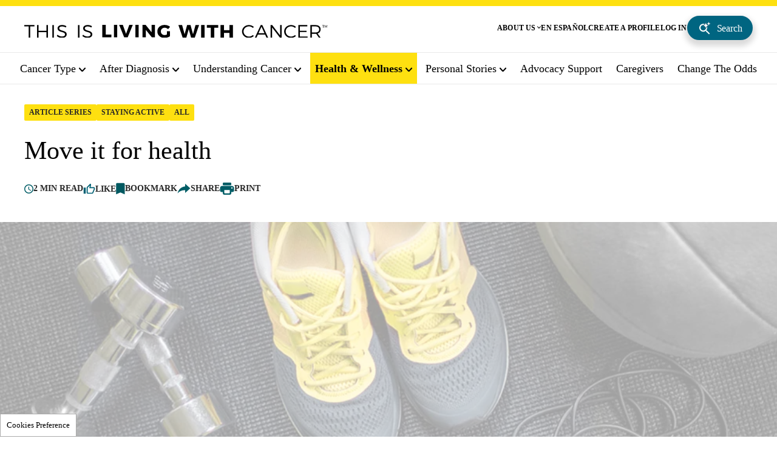

--- FILE ---
content_type: text/html; charset=UTF-8
request_url: https://www.thisislivingwithcancer.com/content/move-it-health
body_size: 14203
content:

<!DOCTYPE html>
<html lang="en">
  <head>
    <meta charset="utf-8" />
<noscript><style>form.antibot * :not(.antibot-message) { display: none !important; }</style>
</noscript><script src="/sites/default/files/hotjar/hotjar.script.js?t81jp9"></script>
<style>/* @see https://github.com/aFarkas/lazysizes#broken-image-symbol */.js img.lazy-load:not([src]) { visibility: hidden; }/* @see https://github.com/aFarkas/lazysizes#automatically-setting-the-sizes-attribute */.js img.lazyloaded[data-sizes=auto] { display: block; width: 100%; }/* Transition effect. */.js .lazy-load, .js .lazyloading { opacity: 0; }.js .lazyloaded { opacity: 1; -webkit-transition: opacity 2000ms; transition: opacity 2000ms; }</style>
<meta name="description" content="After a diagnosis, and with guidance from your doctor, regular physical activity is important..." />
<link rel="shortlink" href="https://www.thisislivingwithcancer.com/node/51" />
<link rel="canonical" href="https://www.thisislivingwithcancer.com/content/move-it-health" />
<meta name="generator" content="Drupal 9 (https://www.drupal.org)" />
<meta property="og:site_name" content="This Is Living With Cancer | Official Site" />
<meta property="og:type" content="article" />
<meta property="og:url" content="https://www.thisislivingwithcancer.com/content/move-it-health" />
<meta property="og:title" content="Move it for health" />
<meta property="og:description" content="After a diagnosis, and with guidance from your doctor, regular physical activity is important..." />
<meta property="og:image" content="https://www.thisislivingwithcancer.com/sites/default/files/pr06.jpg" />
<meta property="og:image:width" content="1200" />
<meta property="og:image:height" content="628" />
<meta property="og:updated_time" content="2024-06-20T12:41:36+00:00" />
<meta property="article:published_time" content="2018-07-10T00:55:00+00:00" />
<meta property="article:modified_time" content="2024-06-20T12:41:36+00:00" />
<meta name="Generator" content="Drupal 10 (https://www.drupal.org)" />
<meta name="MobileOptimized" content="width" />
<meta name="HandheldFriendly" content="true" />
<meta name="viewport" content="width=device-width, initial-scale=1.0, user-scalable=no" />
<link href="//s3.amazonaws.com" rel="dns-prefetch" />
<link href="//cdnjs.cloudflare.com" rel="dns-prefetch" />
<link href="//static.hotjar.com" rel="dns-prefetch" />
<link href="//assets.adobedtm.com" rel="dns-prefetch" />
<link href="//in.hotjar.com" rel="dns-prefetch" />
<link href="//script.hotjar.com" rel="dns-prefetch" />
<link href="//v1.addthisedge.com" rel="dns-prefetch" />
<link href="//z.moatads.com" rel="dns-prefetch" />
<link href="//fonts.googleapis.com" rel="dns-prefetch" />
<link href="//cdn.fonts.net" rel="dns-prefetch" />
<link href="//static.addtoany.com" rel="dns-prefetch" />
<link href="//8016644.fls.doubleclick.net" rel="dns-prefetch" />
<link href="//geoip-js.com" rel="dns-prefetch" />
<link href="//s7.addthis.com" rel="dns-prefetch" />
<style>.notification-banner { display: none; }</style>
<style>.notification-banner-pref { display: none; }</style>
<link rel="icon" href="/profiles/pfectsislvngwtcrcom_profile/themes/lwc_theme/favicon.ico" type="image/vnd.microsoft.icon" />
<script>window.a2a_config=window.a2a_config||{};a2a_config.callbacks=[];a2a_config.overlays=[];a2a_config.templates={};</script>

    <title>Move it for health | This Is Living With Cancer | Official Site</title>
    <link rel="stylesheet" media="all" href="/sites/default/files/css/css_JP_r6KJB3r2i1qY-GfzSt6q_ZckjCWPWz1boWJuGI6c.css?delta=0&amp;language=en&amp;theme=lwc_theme&amp;include=[base64]" />
<link rel="stylesheet" media="all" href="/sites/default/files/css/css_KUVkEfNmjGdvIpD_kjStO5_8IZbV-xCPiLROLZ8Ljvc.css?delta=1&amp;language=en&amp;theme=lwc_theme&amp;include=[base64]" />
<link rel="stylesheet" media="print" href="/sites/default/files/css/css_Vx6xH-PFG-4tsJzNjWPTAYRGe90JlMUNc9X5E0Ar-HA.css?delta=2&amp;language=en&amp;theme=lwc_theme&amp;include=[base64]" />
<link rel="stylesheet" media="all" href="/sites/default/files/css/css_BN1N6EYihM_MY-89U2nje82dsSFdcyvvYXVyAP37iC0.css?delta=3&amp;language=en&amp;theme=lwc_theme&amp;include=[base64]" />
<link rel="stylesheet" media="all" href="//fonts.googleapis.com/css?family=Montserrat:300,300i,400,400i,500,500i,600,600i,700,700i,800,800i" />
<link rel="stylesheet" media="all" href="//fonts.googleapis.com/css?family=Inter:300,400,500,700" />
<link rel="stylesheet" media="all" href="//cdnjs.cloudflare.com/ajax/libs/slick-carousel/1.8.1/slick.css" />
<link rel="stylesheet" media="all" href="/sites/default/files/css/css_3hpurKYLI2SKeg4Ag5yJduT1s-Jv8fKmY1NrNIS6mwY.css?delta=7&amp;language=en&amp;theme=lwc_theme&amp;include=[base64]" />

    <script src="https://assets.adobedtm.com/22baa8e94be8/a70a1c874c55/launch-f146724b4a37.min.js" async></script>
<script src="/modules/pfizer/pfizer_analytics/js/urlconfig.js?v=1.x"></script>

          <script type="text/javascript" src="/modules/contrib/seckit/js/seckit.document_write.js"></script>
        <link type="text/css" rel="stylesheet" id="seckit-clickjacking-no-body" media="all" href="/modules/contrib/seckit/css/seckit.no_body.css" />
        <!-- stop SecKit protection -->
        <noscript>
        <link type="text/css" rel="stylesheet" id="seckit-clickjacking-noscript-tag" media="all" href="/modules/contrib/seckit/css/seckit.noscript_tag.css" />
        <div id="seckit-noscript-tag">
          Sorry, you need to enable JavaScript to visit this website.
        </div>
        </noscript></head>
  <body class="content-move-it-health page-node-51 semi-registered not-logged-in not-front path-node page-node-type-articles no-sidebars node-type-articles" cancer-type="all" cancer-sub-type="multiple myeloma" page-source="blank" msk-source="blank" page-name="move it for health">
    <script type="text/javascript">
      // [ON-12029] Analytics pageview tracking issue fixes.
      var cancer_type = document.body.getAttribute("cancer-type") == 'blank' ? 'NA' : document.body.getAttribute("cancer-type");
      var cancer_sub_type = document.body.getAttribute("cancer-sub-type") == 'blank' ? 'NA' : document.body.getAttribute("cancer-sub-type");
      var page_name = document.body.getAttribute("page-name");
      var page_source = document.body.getAttribute("page-source") == 'blank' ? 'NA' : document.body.getAttribute("page-source");
      if (document.body.getAttribute("msk-source") == "msk") {
        var page_source = document.body.getAttribute("msk-source") == 'blank' ? 'NA' : document.body.getAttribute("msk-source");
      }

      // Audience type tracking.
      if (document.body.classList.contains('not-logged-in')) {
        audience_type = 'not-registered';
        if (sessionStorage.getItem('softRegJsonVal') !== null) {
          audience_type = 'semi-registered';
        }
      }

      if (document.body.classList.contains('user-logged-in') && document.body.classList.contains('semi-registered')) {
        audience_type = 'semi-registered';
      }

      if (document.body.classList.contains('user-logged-in') && document.body.classList.contains('fully-registered')) {
        audience_type = 'fully-registered';
      }

      if (cancer_sub_type == 'multiple myeloma') {
        cancer_sub_type = 'multiple-myeloma';
      }
      if (cancer_sub_type == 'metastatic breast cancer') {
        cancer_sub_type = 'metastatic-breast-cancer';
      }
      if (!isNaN(cancer_sub_type)) {
        cancer_sub_type = 'NA';
      }

      // Page view tracking.
      if (document.body.classList.contains('path-ai-search-results')) {
        window.pfAnalyticsData = {
          "pfPage": {
            "pageName": "search page"
          }
        };
      } else {
        window.pfAnalyticsData = {
          "pfPage": {
            "pageName": page_name,
            "audienceType": audience_type,
            "indication": cancer_type,
            "therapeuticArea": cancer_sub_type,
            "pageSource": page_source
          }
        };
      }

    </script>
    
      <div class="dialog-off-canvas-main-canvas" data-off-canvas-main-canvas>
    
<div class="header-line">
  <header role="banner" class="container">
    <div class="header-copy">
              <a href="/" class="tablet-logo" alt="Logo">This Is Living With Cancer</a>
        <a href="/" class="desktop-logo" alt="Logo">This Is Living With Cancer</a>
          </div>
    <div class="siteinfo">
                                          <div class="region region-loggedin-menu">
    <nav role="navigation" aria-labelledby="block-system-menu-block-non-logged-in-menu" id="block-system-menu-block-non-logged-in" class="non-logged-in block block-menu navigation menu--non-logged-in">
            
  <h2 class="visually-hidden" id="block-system-menu-block-non-logged-in-menu">Non logged in</h2>
  

        
              <ul class="menu">
                    <li class="menu-item menu-item--expanded">
        <a href="/" data-drupal-link-system-path="&lt;front&gt;">ABOUT US</a>
                                <ul class="menu">
                    <li class="menu-item">
        <a href="/living-with-app" data-drupal-link-system-path="node/1166">DOWNLOAD THE LIVINGWITH<sup>®</sup> APP</a>
              </li>
                <li class="menu-item">
        <a href="/about" data-drupal-link-system-path="node/2231">OUR MISSION</a>
              </li>
        </ul>
  
              </li>
                <li class="menu-item">
        <a href="/en-espanol" data-drupal-link-system-path="node/2229">EN ESPAÑOL</a>
              </li>
                <li class="menu-item">
        <a href="/user/register" data-drupal-link-system-path="user/register">CREATE A PROFILE</a>
              </li>
                <li class="menu-item">
        <a href="/user/login" data-drupal-link-system-path="user/login">LOG IN</a>
              </li>
        </ul>
  


  </nav>

  </div>

            <div class="api-search"><a class="use-ajax" data-dialog-options="{&quot;width&quot;:1000,&quot;height&quot;:500,&quot;dialogClass&quot;: &quot;api-search-popup&quot;}" data-dialog-type="modal" href="/api-search">Search</a></div>
    </div>
          <div class="menu-button">
        <a class="mobile-only-searchicon use-ajax" data-dialog-options="{&quot;dialogClass&quot;:&quot;api-search-popup&quot;}" data-dialog-type="modal" href="/api-search" title="Search">Search</a>
        <div class="menu-toggle-icon" tabindex="0">
          <span class="top"></span>
          <span class="mid"></span>
          <span class="bot"></span>
        </div>
      </div>
      </header>

  <div class="bottomnav">
      <div class="region region-header-menu">
    <div class="block-application header-application-links block block-block-content block-block-contentcb5e2d59-d72c-4e33-acfb-e7fbda627902" id="block-block-content-cb5e2d59-d72c-4e33-acfb-e7fbda627902">
  
    
      
            <div class="clearfix text-formatted field field--name-body field--type-text-with-summary field--label-hidden field__item"><div class="application">
<div class="image"><img alt="Phones" data-entity-type data-entity-uuid class="lazy-load" data-src="/profiles/pfectsislvngwtcrcom_profile/themes/lwc_theme/images/appphone.png"></div>

<div class="copy">
<p>DOWNLOAD<br class="desktop">
LIVINGWITH<sup>®</sup> FOR FREE</p>

<div class="buttons"><a class="app-store" href="https://itunes.apple.com/us/app/id1223073769"><img alt="appstore" data-entity-type data-entity-uuid class="lazy-load" data-src="/profiles/pfectsislvngwtcrcom_profile/themes/lwc_theme/images/appstore.png"></a> <a class="google-play" href="https://play.google.com/store/apps/details?id=com.pfizer.us.livingwith"><img alt="google play" data-entity-type data-entity-uuid class="lazy-load" data-src="/profiles/pfectsislvngwtcrcom_profile/themes/lwc_theme/images/googleplay.png"></a></div>
<a class="learn-more" href="https://www.thisislivingwithcancer.com/living-with-app">Learn more</a></div>
<a class="learn-more" href="https://www.thisislivingwithcancer.com/living-with-app">Learn more</a></div>
</div>
      
  </div>
<div id="block-tb-megamenu-menu-block-optimize-main-menu" class="optimize-main-menu block block-tb-megamenu block-tb-megamenu-menu-blockoptimize-main-menu">
  
    
      <nav  class="tbm tbm-optimize-main-menu tbm-no-arrows" id="4f494d66-d4fb-4187-8dd6-663935bd0dfb" data-breakpoint="1023" aria-label="optimize-main-menu navigation">
      <button class="tbm-button" type="button" aria-label="Toggle Menu Button">
      <span class="tbm-button-container">
        <span></span>
        <span></span>
        <span></span>
        <span></span>
      </span>
    </button>
    <div class="tbm-collapse ">
    <ul  class="tbm-nav level-0 items-8" >
        <li  class="tbm-item level-1 tbm-item--has-dropdown" aria-level="1" >
      <div class="tbm-link-container">
            <a href="/cancer-type"  class="tbm-link level-1 tbm-toggle" aria-expanded="false">
                Cancer Type
          </a>
                <button class="tbm-submenu-toggle"><span class="visually-hidden">Toggle submenu</span></button>
          </div>
    <div  class="cancer-type-menu-container tbm-submenu tbm-item-child">
      <div  class="tbm-row">
      <div  class="tbm-column span4">
  <div class="tbm-column-inner">
               <ul  class="tbm-subnav level-1 items-4">
        <li  class="tbm-item level-2" aria-level="2" >
      <div class="tbm-link-container">
            <a href="/cancer-type/bladder"  class="tbm-link level-2">
                Bladder
          </a>
            </div>
    
</li>

        <li  class="tbm-item level-2" aria-level="2" >
      <div class="tbm-link-container">
            <a href="/cancer-type/breast"  class="tbm-link level-2">
                Breast
          </a>
            </div>
    
</li>

        <li  class="tbm-item level-2" aria-level="2" >
      <div class="tbm-link-container">
            <a href="/cancer-type/cervical"  class="tbm-link level-2">
                Cervical
          </a>
            </div>
    
</li>

        <li  class="tbm-item level-2" aria-level="2" >
      <div class="tbm-link-container">
            <a href="/cancer-type/colorectal"  class="tbm-link level-2">
                Colorectal
          </a>
            </div>
    
</li>

  </ul>

      </div>
</div>

      <div  class="tbm-column span4">
  <div class="tbm-column-inner">
               <ul  class="tbm-subnav level-1 items-4">
        <li  class="tbm-item level-2" aria-level="2" >
      <div class="tbm-link-container">
            <a href="/cancer-type/kidney"  class="tbm-link level-2">
                Kidney
          </a>
            </div>
    
</li>

        <li  class="tbm-item level-2" aria-level="2" >
      <div class="tbm-link-container">
            <a href="/cancer-type/leukemia"  class="tbm-link level-2">
                Leukemia
          </a>
            </div>
    
</li>

        <li  class="tbm-item level-2" aria-level="2" >
      <div class="tbm-link-container">
            <a href="/cancer-type/lung"  class="tbm-link level-2">
                Lung
          </a>
            </div>
    
</li>

        <li  class="tbm-item level-2" aria-level="2" >
      <div class="tbm-link-container">
            <a href="/cancer-type/lymphoma"  class="tbm-link level-2">
                Lymphoma
          </a>
            </div>
    
</li>

  </ul>

      </div>
</div>

      <div  class="tbm-column span4">
  <div class="tbm-column-inner">
               <ul  class="tbm-subnav level-1 items-4">
        <li  class="tbm-item level-2" aria-level="2" >
      <div class="tbm-link-container">
            <a href="/cancer-type/multiple-myeloma"  class="tbm-link level-2">
                Multiple Myeloma
          </a>
            </div>
    
</li>

        <li  class="tbm-item level-2" aria-level="2" >
      <div class="tbm-link-container">
            <a href="/cancer-type/pancreatic"  class="tbm-link level-2">
                Pancreatic
          </a>
            </div>
    
</li>

        <li  class="tbm-item level-2" aria-level="2" >
      <div class="tbm-link-container">
            <a href="/cancer-type/prostate"  class="tbm-link level-2">
                Prostate
          </a>
            </div>
    
</li>

        <li  class="tbm-item level-2" aria-level="2" >
      <div class="tbm-link-container">
            <a href="/cancer-type/skin"  class="tbm-link level-2">
                Skin
          </a>
            </div>
    
</li>

  </ul>

      </div>
</div>

  </div>

  </div>

</li>

        <li  class="tbm-item level-1 tbm-item--has-dropdown" aria-level="1" >
      <div class="tbm-link-container">
            <a href="/after-diagnosis"  class="tbm-link level-1 tbm-toggle" aria-expanded="false">
                After Diagnosis
          </a>
                <button class="tbm-submenu-toggle"><span class="visually-hidden">Toggle submenu</span></button>
          </div>
    <div  class="after-diagnosis-menu-container tbm-submenu tbm-item-child">
      <div  class="tbm-row">
      <div  class="tbm-column span12">
  <div class="tbm-column-inner">
               <ul  class="tbm-subnav level-1 items-3">
        <li  class="tbm-item level-2" aria-level="2" >
      <div class="tbm-link-container">
            <a href="/after-diagnosis/preparing-for-appointments"  class="tbm-link level-2">
                Preparing for Appointments
          </a>
            </div>
    
</li>

        <li  class="tbm-item level-2" aria-level="2" >
      <div class="tbm-link-container">
            <a href="/after-diagnosis/talking-about-cancer"  class="tbm-link level-2">
                Talking About Cancer
          </a>
            </div>
    
</li>

        <li  class="tbm-item level-2" aria-level="2" >
      <div class="tbm-link-container">
            <a href="/after-diagnosis/financial-resources"  class="tbm-link level-2">
                Financial Resources
          </a>
            </div>
    
</li>

  </ul>

      </div>
</div>

  </div>

  </div>

</li>

        <li  class="tbm-item level-1 tbm-item--has-dropdown" aria-level="1" >
      <div class="tbm-link-container">
            <a href="/understanding-cancer"  class="tbm-link level-1 tbm-toggle" aria-expanded="false">
                Understanding Cancer
          </a>
                <button class="tbm-submenu-toggle"><span class="visually-hidden">Toggle submenu</span></button>
          </div>
    <div  class="understanding-cancer-menu-container tbm-submenu tbm-item-child">
      <div  class="tbm-row">
      <div  class="tbm-column span12">
  <div class="tbm-column-inner">
               <ul  class="tbm-subnav level-1 items-3">
        <li  class="tbm-item level-2" aria-level="2" >
      <div class="tbm-link-container">
            <a href="/understanding-cancer/terms-education"  class="tbm-link level-2">
                Terms &amp; Education
          </a>
            </div>
    
</li>

        <li  class="tbm-item level-2" aria-level="2" >
      <div class="tbm-link-container">
            <a href="/understanding-cancer/treatments-trials"  class="tbm-link level-2">
                Treatments &amp; Trials
          </a>
            </div>
    
</li>

        <li  class="tbm-item level-2" aria-level="2" >
      <div class="tbm-link-container">
            <a href="/understanding-cancer/genetic-testing"  class="tbm-link level-2">
                Genetic Testing
          </a>
            </div>
    
</li>

  </ul>

      </div>
</div>

  </div>

  </div>

</li>

        <li  class="tbm-item level-1 tbm-item--has-dropdown" aria-level="1" >
      <div class="tbm-link-container">
            <a href="/health-wellness"  class="tbm-link level-1 tbm-toggle" aria-expanded="false">
                Health &amp; Wellness
          </a>
                <button class="tbm-submenu-toggle"><span class="visually-hidden">Toggle submenu</span></button>
          </div>
    <div  class="health-wellness-menu-container tbm-submenu tbm-item-child">
      <div  class="tbm-row">
      <div  class="tbm-column span6">
  <div class="tbm-column-inner">
               <ul  class="tbm-subnav level-1 items-4">
        <li  class="tbm-item level-2" aria-level="2" >
      <div class="tbm-link-container">
            <a href="/health-wellness/staying-active"  class="tbm-link level-2">
                Staying Active
          </a>
            </div>
    
</li>

        <li  class="tbm-item level-2" aria-level="2" >
      <div class="tbm-link-container">
            <a href="/health-wellness/nutrition"  class="tbm-link level-2">
                Nutrition
          </a>
            </div>
    
</li>

        <li  class="tbm-item level-2" aria-level="2" >
      <div class="tbm-link-container">
            <a href="/health-wellness/mental-health"  class="tbm-link level-2">
                Mental Health
          </a>
            </div>
    
</li>

        <li  class="tbm-item level-2" aria-level="2" >
      <div class="tbm-link-container">
            <a href="/health-wellness/managing-fatigue"  class="tbm-link level-2">
                Managing Fatigue
          </a>
            </div>
    
</li>

  </ul>

      </div>
</div>

      <div  class="tbm-column span6">
  <div class="tbm-column-inner">
               <ul  class="tbm-subnav level-1 items-2">
        <li  class="tbm-item level-2" aria-level="2" >
      <div class="tbm-link-container">
            <a href="/health-wellness/maintaining-connections"  class="tbm-link level-2">
                Maintaining Connections
          </a>
            </div>
    
</li>

        <li  class="tbm-item level-2" aria-level="2" >
      <div class="tbm-link-container">
            <a href="/health-wellness/msk-about-herbs"  class="tbm-link level-2">
                MSK About Herbs
          </a>
            </div>
    
</li>

  </ul>

      </div>
</div>

  </div>

  </div>

</li>

        <li  class="tbm-item level-1 tbm-item--has-dropdown" aria-level="1" >
      <div class="tbm-link-container">
            <a href="/inspirational-stories"  class="tbm-link level-1 tbm-toggle" aria-expanded="false">
                Personal Stories
          </a>
                <button class="tbm-submenu-toggle"><span class="visually-hidden">Toggle submenu</span></button>
          </div>
    <div  class="personal-stories-menu-container tbm-submenu tbm-item-child">
      <div  class="tbm-row">
      <div  class="tbm-column span12">
  <div class="tbm-column-inner">
               <ul  class="tbm-subnav level-1 items-1">
        <li  class="tbm-item level-2" aria-level="2" >
      <div class="tbm-link-container">
            <a href="/inspirational-stories"  class="tbm-link level-2">
                Inspirational Stories
          </a>
            </div>
    
</li>

  </ul>

      </div>
</div>

  </div>

  </div>

</li>

        <li  class="tbm-item level-1" aria-level="1" >
      <div class="tbm-link-container">
            <a href="/advocacy-support"  class="tbm-link level-1">
                Advocacy  Support
          </a>
            </div>
    
</li>

        <li  class="tbm-item level-1" aria-level="1" >
      <div class="tbm-link-container">
            <a href="/caregivers"  class="tbm-link level-1">
                caregivers
          </a>
            </div>
    
</li>

        <li  class="tbm-item level-1" aria-level="1" >
      <div class="tbm-link-container">
            <a href="/change-the-odds"  class="tbm-link level-1">
                Change the Odds
          </a>
            </div>
    
</li>

  </ul>

      </div>
  </nav>

<script>
if (window.matchMedia("(max-width: 1023px)").matches) {
  document.getElementById("4f494d66-d4fb-4187-8dd6-663935bd0dfb").classList.add('tbm--mobile');
}


</script>

  </div>

  </div>

            <div class="region region-loggedin-menu">
    <nav role="navigation" aria-labelledby="block-system-menu-block-non-logged-in-menu" id="block-system-menu-block-non-logged-in" class="non-logged-in block block-menu navigation menu--non-logged-in">
            
  <h2 class="visually-hidden" id="block-system-menu-block-non-logged-in-menu">Non logged in</h2>
  

        
              <ul class="menu">
                    <li class="menu-item menu-item--expanded">
        <a href="/" data-drupal-link-system-path="&lt;front&gt;">ABOUT US</a>
                                <ul class="menu">
                    <li class="menu-item">
        <a href="/living-with-app" data-drupal-link-system-path="node/1166">DOWNLOAD THE LIVINGWITH<sup>®</sup> APP</a>
              </li>
                <li class="menu-item">
        <a href="/about" data-drupal-link-system-path="node/2231">OUR MISSION</a>
              </li>
        </ul>
  
              </li>
                <li class="menu-item">
        <a href="/en-espanol" data-drupal-link-system-path="node/2229">EN ESPAÑOL</a>
              </li>
                <li class="menu-item">
        <a href="/user/register" data-drupal-link-system-path="user/register">CREATE A PROFILE</a>
              </li>
                <li class="menu-item">
        <a href="/user/login" data-drupal-link-system-path="user/login">LOG IN</a>
              </li>
        </ul>
  


  </nav>

  </div>

      </div>
</div>

  <div class="header-region">
    
  </div>

<div class="page">
  <div role="main" id="main-content" class="container">
    
          <h1 class="h1-seo"><span class="field field--name-title field--type-string field--label-hidden">Move it for health</span></h1>        

    
    <nav class="tabs"></nav>

            

      <div class="region region-content">
    
<div class="node node--type-articles node--view-mode-full clearfix">
  <div class="node__content clearfix">
    <div class="node-type-articles">
      <div class="article-category">
        <span class="main-category">Article Series</span>
                  <span class="sub-category">Staying Active</span>
                          <span class="sub-category cancer-type">All</span>
                      </div>

      <div class="node-title">
                  <h2>Move it for health</h2>
              </div>
      <div class="article-tag-section">
        <div class="article-tag-wrapper">
          <div class="article-tool-wrapper">
                          <div class="btntool">
                <img src="/profiles/pfectsislvngwtcrcom_profile/themes/lwc_theme/images/tlwc_optimization_2023/Icon_time.svg">
                <span><strong>2 min</strong> read</span>
              </div>
            
            <div class="btntool">
              
            <div class="field field--name-likes field--type-integer field--label-hidden field__item"><div class="like--wrapper" data-entity-type="node" data-entity-id="51"><form class="like-form antibot" data-drupal-selector="like-form-node-51" data-action="/content/move-it-health" action="/antibot" method="post" id="like-form-node-51" accept-charset="UTF-8">
  <noscript>
  <div class="antibot-no-js antibot-message antibot-message-warning">You must have JavaScript enabled to use this form.</div>
</noscript>
<label data-drupal-selector="edit-label"><input data-drupal-selector="edit-like-toggle" type="checkbox" id="edit-like-toggle" name="like_toggle" value="1" class="form-checkbox" />
<i class="fa-solid fa-heart" data-drupal-selector="edit-icon"></i>
<span class="like-txt" data-drupal-selector="edit-txt">Like</span>
</label>
<input data-drupal-selector="edit-likes" type="hidden" name="likes" value="2" />
<span class="like-num" data-drupal-selector="edit-num">(<span>2</span>) Likes</span>
<input data-drupal-selector="edit-antibot-key" type="hidden" name="antibot_key" value="" />
<input autocomplete="off" data-drupal-selector="form-mxyskgb87jm4hwa33n4odtvy0nfeoffxrpxzob9a3kk" type="hidden" name="form_build_id" value="form-MxYSkGB87Jm4HWa33n4odtvy0NFeoFFXrpxZOb9A3kk" />
<input data-drupal-selector="edit-like-form" type="hidden" name="form_id" value="like_form" />


</form>
</div>
</div>
      
            </div>

            <div class="img-links">
                              <div class="img-wrap">
                  <a class="btntool use-ajax bookmark" data-dialog-type="modal" href="/create-profile" >
                    <img src="/profiles/pfectsislvngwtcrcom_profile/themes/lwc_theme/images/tlwc_optimization_2023/bookmark-green-without-circle.svg">
                    <span>Bookmark</span>
                  </a>
                </div>
                          </div>

            <div class="share-button-wrapper">
              <a href="/share-profile/51" class="use-ajax bookmark btntool" data-dialog-type="modal">
                <img src="/profiles/pfectsislvngwtcrcom_profile/themes/lwc_theme/images/tlwc_optimization_2023/Share.svg">
                <span>Share</span>
              </a>
            </div>

            <a href="/print/pdf/node/51" target="_blank" class="addthis_button_print btntool">
              <img src="/profiles/pfectsislvngwtcrcom_profile/themes/lwc_theme/images/tlwc_optimization_2023/Print.svg">
              <span>Print<span>
            </a>
          </div>
        </div>
      </div>

      <div class="page-background">
        <div class="article-image" >
          
            <div class="field field--name-field-article-image field--type-image field--label-hidden field__item">    <picture>
                  <source media="all and (min-width: 768px)" type="image/webp" width="991" height="540" data-srcset="/sites/default/files/styles/991_x_540/public/pr06.jpg.webp?itok=STzAwJpb 1x"/>
                  <img loading="eager" width="991" height="540" alt="Move it for health" class="lazy-load" data-src="/sites/default/files/styles/991_x_540/public/pr06.jpg.webp?itok=STzAwJpb" src="/sites/default/files/styles/991_x_540/public/pr06.jpg.webp?itok=STzAwJpb" />

  </picture>

</div>
      
        </div>
                <div class="all-parent-url-wrapper">
                                    <div class="all-parent-url"><a href="/health-wellness/staying-active">All Staying Active</a></div>
                                <div class="paragraph--type--social-links">
            <div class="addthis">
              <div class="share-wrapper">
                <div class="share">
                  <div class="addthis_toolbox addthis_default_style" addthis:url="https://www.thisislivingwithcancer.com/content/move-it-health">
                    <div class="text-resize-wrapper">
                      <a href="#" class="addthis_button_resize">Resize</a>
                      <div class="text-resize hide">
                      <a class="size-1 active" href="#">A</a>
                      <a class="size-2" href="#">A</a>
                      <a class="size-3" href="#">A</a>
                      </div>
                    </div>
                  </div>
                </div>
              </div>
            </div>
          </div>
        </div>

        <div class="sections">
          <div class="paragraphs-item-custom-html-paragraph">
            <div>
              
      <div class="field field--name-field-sections field--type-entity-reference-revisions field--label-hidden field__items">
                      <div class="field__item even">        <div class="paragraph paragraph--type--custom-html-paragraph paragraph--view-mode--full paragraphs-item-custom-html-paragraph">
              <div class="content">
          
            <div class="clearfix text-formatted field field--name-field-description field--type-text-long field--label-hidden field__item"><p>After a diagnosis, and with guidance from your doctor, regular physical activity is important—and setting small, attainable fitness goals can help you stay motivated. To help set you up for success, we've put together a few tips for getting started and staying on track. Before changing your routine, remember to consult with your doctor to determine the best options for your health.</p>

<p><strong>Sit Less</strong><br>
Sounds easy, right? Yet, it's often the most overlooked aspect of overall wellness. Reduce periods of inactivity by looking for ways to move throughout the day. For example, if you're sitting for long stretches of time, try to get up every hour and move around for at least 5 minutes. (Set an alarm on your phone or watch if you need a reminder.) If you're watching TV, try walking in place during the commercials. As long as you're moving—and not sitting—it's a plus.<br>
&nbsp;<br>
<strong>Try to do One Activity Each Day</strong><br>
The activity doesn't have to be intense and it doesn't have to take long. Simply moving your body each day—even for 15 minutes—can help. With guidance from your doctor, choose a simple physical activity, such as walking or gentle stretching, that you're able to do daily or at least most days. Make it part of your daily routine, like brushing your teeth or eating.</p>

<p><strong>Keep it Fun!</strong><br>
You know how you always put off something you don't enjoy doing? The same goes for being active. Try to choose an activity that appeals to you—you're more likely to stick with it if it's something you look forward to.<br>
&nbsp;<br>
<strong>Set Specific Mini Goals and Measure Progress</strong><br>
Setting a goal to work toward can greatly improve your chances of sticking with an activity. Whether it's taking a set number of daily steps, being active for a certain amount of time each day or walking at a brisker pace than the day before, set specific and realistic "mini goals." Keep track of your activity and progress by writing in a journal or using a fitness tracker, which you can connect to the <strong>LivingWith<sup>™</sup></strong> app. Measuring progress can keep you accountable; seeing it can boost your confidence and help you stay motivated.<br>
&nbsp;<br>
<strong>Get Support</strong><br>
If possible, enlist a family member, friend or neighbor to join you. Having an "activity buddy" is a great way to keep things fun—plus, scheduling with another person may keep you motivated.<br>
&nbsp;<br>
The important thing to remember when setting fitness goals is to start slow, and get recommendations from your doctor on what types and levels of activities are right for you.</p>
</div>
      
        </div>
          </div>
  </div>
                      <div class="field__item odd">          <div  class="paragraph paragraphs-item-download-app-block-v2 paragraph--type--download-app-block-v2 paragraph--view-mode--full">
      <div class="content">
        <div class="app-image">
                                        <picture>
                          <source srcset="/sites/default/files/styles/1440_x_540/public/05_explore_3.png.webp?itok=bLaKwaSg" data-srcset="/sites/default/files/styles/1440_x_540/public/05_explore_3.png.webp?itok=bLaKwaSg" media="(min-width : 992px)"/>
                                      <source srcset="/sites/default/files/styles/991_x_540/public/cat-app-991_0002_live_well.png.webp?itok=WSm8QXHj" data-srcset="/sites/default/files/styles/991_x_540/public/cat-app-991_0002_live_well.png.webp?itok=WSm8QXHj" media="(min-width : 768px)"/>
                                      <source srcset="/sites/default/files/styles/767_x_326/public/05_explore_mobile_32x.png.webp?itok=qYStksgQ" data-srcset="/sites/default/files/styles/767_x_326/public/05_explore_mobile_32x.png.webp?itok=qYStksgQ" media="(min-width : 1px)"/>
                                      <img data-src="/sites/default/files/styles/1440_x_540/public/05_explore_3.png.webp?itok=bLaKwaSg" src="https://www.thisislivingwithcancer.com/sites/default/files/styles/1440_x_540/public/05_explore_3.png.webp?itok=bLaKwaSg"/>
                      </picture>
        </div>
        <div class="app-copy-container">
          <div class="app-copy">
            <div class="field--name-field-title field-name-field-title">Explore LivingWith<sup>™</sup></div>
            
            <div class="clearfix text-formatted field field--name-field-description field--type-text-long field--label-hidden field__item"><p><strong>A free app designed to help manage life with cancer.</strong><br>
Download <strong>LivingWith<sup>™</sup></strong> for free or<br>
<a href="https://www.thisislivingwithcancer.com/living-with-app">learn more about the app</a>.</p>
</div>
      
            <div class="app-links">
              <a href="https://itunes.apple.com/us/app/id1223073769" class="download_app app_ios" target="_blank">ios</a>
              <a href="https://play.google.com/store/apps/details?id=com.pfizer.us.livingwith" class="download_app app_android" target="_blank">android</a>
            </div>
          </div>
        </div>
      </div>
    </div>
  </div>
          </div>
  
            </div>
          </div>
        </div>

      </div>
    </div>
  </div>
</div>
<div class="views-element-container block block-views block-views-blockarticles-related-articles" id="block-views-block-articles-related-articles">
  
    
      <div><div class="view view-articles view-id-articles view-display-id-related_articles js-view-dom-id-43b904166081bd66594329c9523c804ae977b4018a5530fcd0094d4d0856af93">
  
    
      <div class="view-header">
      <h2 class="title">More in Staying Active</h2><a href="/health-wellness/staying-active">View All</a>
    </div>
      
      <div class="view-content">
          <div class="views-row">
<article class="node node--id-1586 node--type-articles node--view-mode-teaser node-item">
  <div class="category-name tagging">Staying Active</div>
  <div class="node-image">
    
            <div class="field field--name-field-article-image field--type-image field--label-hidden field__item">  <a href="/content/quadricep-stretch-exercise-video">  <picture>
                  <source media="all and (min-width: 992px)" type="image/webp" width="383" height="215" data-srcset="/sites/default/files/styles/383_x_215/public/quadricep-stretch-video.jpg.webp?itok=y9YqHprD 1x"/>
              <source media="all and (min-width: 768px)" type="image/jpeg" width="383" height="215" data-srcset="/sites/default/files/quadricep-stretch-video.jpg 1x"/>
              <source media="(min-width: 1px)" type="image/jpeg" width="383" height="215" data-srcset="/sites/default/files/quadricep-stretch-video.jpg 1x"/>
                  <img loading="eager" width="383" height="215" alt="Quadricep Stretch Exercise Video" class="lazy-load" data-src="/sites/default/files/styles/383_x_215/public/quadricep-stretch-video.jpg.webp?itok=y9YqHprD" src="/sites/default/files/styles/383_x_215/public/quadricep-stretch-video.jpg.webp?itok=y9YqHprD" />

  </picture>
</a>
</div>
      
  </div>
  <div class="img-links">
    
          <a href="/content/quadricep-stretch-exercise-video" rel="bookmark">view</a>
              <div class="img-wrap">
        <a class="use-ajax bookmark" data-dialog-type="modal" href="/create-profile" >
          <img src="/profiles/pfectsislvngwtcrcom_profile/themes/lwc_theme/images/tlwc_optimization_2023/bookmark-inactive.svg">
        </a>
      </div>
      </div>
  <div class="node-content">
    
          <div class="title" >
        <a href="/content/quadricep-stretch-exercise-video" rel="bookmark"><p>Quadricep Stretch<br />
Exercise Video</p>
</a>
      </div>
        
  </div>
        <div class="readtime grey-pill-btn watchtime">
      <span><a href="/content/quadricep-stretch-exercise-video"><strong>2 min</strong> video</a></span>
    </div>
    </article>
</div>
    <div class="views-row">
<article class="node node--id-2279 node--type-articles node--promoted node--view-mode-teaser node-item">
  <div class="category-name tagging">Staying Active</div>
  <div class="node-image">
    
            <div class="field field--name-field-article-image field--type-image field--label-hidden field__item">  <a href="/content/Calming_Yoga_Poses_For_Your_Body_And_Mind">  <picture>
                  <source media="all and (min-width: 992px)" type="image/webp" width="383" height="215" data-srcset="/sites/default/files/styles/383_x_215/public/gettyimages-1387111078-170667a.jpg.webp?itok=dJ4IKEPL 1x"/>
              <source media="all and (min-width: 768px)" type="image/jpeg" width="509" height="339" data-srcset="/sites/default/files/gettyimages-1387111078-170667a.jpg 1x"/>
              <source media="(min-width: 1px)" type="image/jpeg" width="509" height="339" data-srcset="/sites/default/files/gettyimages-1387111078-170667a.jpg 1x"/>
                  <img loading="eager" width="383" height="215" alt="Man doing downward dog yoga pose " class="lazy-load" data-src="/sites/default/files/styles/383_x_215/public/gettyimages-1387111078-170667a.jpg.webp?itok=dJ4IKEPL" src="/sites/default/files/styles/383_x_215/public/gettyimages-1387111078-170667a.jpg.webp?itok=dJ4IKEPL" />

  </picture>
</a>
</div>
      
  </div>
  <div class="img-links">
    
          <a href="/content/Calming_Yoga_Poses_For_Your_Body_And_Mind" rel="bookmark">view</a>
              <div class="img-wrap">
        <a class="use-ajax bookmark" data-dialog-type="modal" href="/create-profile" >
          <img src="/profiles/pfectsislvngwtcrcom_profile/themes/lwc_theme/images/tlwc_optimization_2023/bookmark-inactive.svg">
        </a>
      </div>
      </div>
  <div class="node-content">
    
          <div class="title" >
        <a href="/content/Calming_Yoga_Poses_For_Your_Body_And_Mind" rel="bookmark">Calming yoga poses to care for your body and mind</a>
      </div>
        
  </div>
      <div class="readtime grey-pill-btn">
      <span><a href="/content/Calming_Yoga_Poses_For_Your_Body_And_Mind"><strong>4 min</strong> read</a></span>
    </div>
      </article>
</div>
    <div class="views-row">
<article class="node node--id-2264 node--type-articles node--promoted node--view-mode-teaser node-item">
  <div class="category-name tagging">Staying Active</div>
  <div class="node-image">
    
            <div class="field field--name-field-article-image field--type-image field--label-hidden field__item">  <a href="/content/Why_Movement_Matters">  <picture>
                  <source media="all and (min-width: 992px)" type="image/webp" width="383" height="215" data-srcset="/sites/default/files/styles/383_x_215/public/gettyimages-1415829612-170667a.jpg.webp?itok=8HbYDz6y 1x"/>
              <source media="all and (min-width: 768px)" type="image/jpeg" width="508" height="339" data-srcset="/sites/default/files/gettyimages-1415829612-170667a.jpg 1x"/>
              <source media="(min-width: 1px)" type="image/jpeg" width="508" height="339" data-srcset="/sites/default/files/gettyimages-1415829612-170667a.jpg 1x"/>
                  <img loading="eager" width="383" height="215" alt="Man stretching his left arm over his right arm" class="lazy-load" data-src="/sites/default/files/styles/383_x_215/public/gettyimages-1415829612-170667a.jpg.webp?itok=8HbYDz6y" src="/sites/default/files/styles/383_x_215/public/gettyimages-1415829612-170667a.jpg.webp?itok=8HbYDz6y" />

  </picture>
</a>
</div>
      
  </div>
  <div class="img-links">
    
          <a href="/content/Why_Movement_Matters" rel="bookmark">view</a>
              <div class="img-wrap">
        <a class="use-ajax bookmark" data-dialog-type="modal" href="/create-profile" >
          <img src="/profiles/pfectsislvngwtcrcom_profile/themes/lwc_theme/images/tlwc_optimization_2023/bookmark-inactive.svg">
        </a>
      </div>
      </div>
  <div class="node-content">
    
          <div class="title" >
        <a href="/content/Why_Movement_Matters" rel="bookmark">Why movement matters — and tips for getting moving</a>
      </div>
        
  </div>
      <div class="readtime grey-pill-btn">
      <span><a href="/content/Why_Movement_Matters"><strong>4 min</strong> read</a></span>
    </div>
      </article>
</div>

    </div>
  
          </div>
</div>

  </div>
<div class="dietary-landing-page-only hide managing-dietary-issues-section-block block block-views block-views-blockfeature-block-6" id="block-views-block-feature-block-6">
  
    
      <div><div class="view view-feature view-id-feature view-display-id-block_6 js-view-dom-id-3293c2f4ac3ffb35d78416472bc953a1278ee8d8a95194f747d639539544efe1">
  
    
      
  
          </div>
</div>

  </div>
<div id="block-pflwc-pre-post-link-block" class="pre-post-link-block block block-pflivingwithcancer-clinical-trials block-pflwc-pre-post-link-block">
  
    
      
  <div class="prev-next-link-wrapper">
    <p>More from This Is Living With Cancer</p>
          <a class="prev-link" href="/understanding-cancer">Understanding Cancer</a>
              <a class="next-link" href="/inspirational-stories">Personal Stories</a>
      </div>

  </div>
<div id="block-article-download-app" class="block block- block-article-download-app">
  
    
                <div  class="paragraph paragraphs-item-download-app-block-v2 paragraph--type--download-app-block-v2 paragraph--view-mode--full">
      <div class="content">
        <div class="app-image">
                                        <picture>
                          <source srcset="/sites/default/files/styles/1440_x_540/public/05_explore_3.png.webp?itok=bLaKwaSg" data-srcset="/sites/default/files/styles/1440_x_540/public/05_explore_3.png.webp?itok=bLaKwaSg" media="(min-width : 992px)"/>
                                      <source srcset="/sites/default/files/styles/991_x_540/public/cat-app-991_0002_live_well.png.webp?itok=WSm8QXHj" data-srcset="/sites/default/files/styles/991_x_540/public/cat-app-991_0002_live_well.png.webp?itok=WSm8QXHj" media="(min-width : 768px)"/>
                                      <source srcset="/sites/default/files/styles/767_x_326/public/05_explore_mobile_32x.png.webp?itok=qYStksgQ" data-srcset="/sites/default/files/styles/767_x_326/public/05_explore_mobile_32x.png.webp?itok=qYStksgQ" media="(min-width : 1px)"/>
                                      <img data-src="/sites/default/files/styles/1440_x_540/public/05_explore_3.png.webp?itok=bLaKwaSg" src="https://www.thisislivingwithcancer.com/sites/default/files/styles/1440_x_540/public/05_explore_3.png.webp?itok=bLaKwaSg"/>
                      </picture>
        </div>
        <div class="app-copy-container">
          <div class="app-copy">
            <div class="field--name-field-title field-name-field-title">Explore LivingWith<sup>™</sup></div>
            
            <div class="clearfix text-formatted field field--name-field-description field--type-text-long field--label-hidden field__item"><p><strong>A free app designed to help manage life with cancer.</strong><br>
Download <strong>LivingWith<sup>™</sup></strong> for free or<br>
<a href="https://www.thisislivingwithcancer.com/living-with-app">learn more about the app</a>.</p>
</div>
      
            <div class="app-links">
              <a href="https://itunes.apple.com/us/app/id1223073769" class="download_app app_ios" target="_blank">ios</a>
              <a href="https://play.google.com/store/apps/details?id=com.pfizer.us.livingwith" class="download_app app_android" target="_blank">android</a>
            </div>
          </div>
        </div>
      </div>
    </div>
  
  </div>

  </div>


    

  </div><!-- /main-->
</div><!-- /page-->
<div class="hidden-region hidden">
    <div class="region region-hidden-region">
    <div id="block-block-content-434c1552-ed0d-40ca-9c3a-028174897b6c" class="cancer-type-megamenu block block-block-content block-block-content434c1552-ed0d-40ca-9c3a-028174897b6c">
  
    
      
            <div class="clearfix text-formatted field field--name-body field--type-text-with-summary field--label-hidden field__item"><p>CANCER TYPE</p>

<p><a href="https://www.thisislivingwithcancer.com/cancer-type">VIEW ALL</a></p>

<p>Here you’ll find information about your specific type of cancer, including advocacy groups that are here to support you and inspirational stories from people living with cancer.</p></div>
      
  </div>
<div id="block-block-content-da872748-e881-4b59-9aa2-2f3c6a2b5e66" class="health-&amp;-wellness-megamenu block block-block-content block-block-contentda872748-e881-4b59-9aa2-2f3c6a2b5e66">
  
    
      
            <div class="clearfix text-formatted field field--name-body field--type-text-with-summary field--label-hidden field__item"><p>HEALTH &amp; WELLNESS</p>

<p><a href="https://www.thisislivingwithcancer.com/health-wellness">VIEW ALL</a></p>

<p>Taking care of yourself while living with cancer is an important part of your treatment plan. Here you can find resources that focus on ways to stay active, manage your diet and keep your mental health in check—all tailored specifically to people living with cancer.</p></div>
      
  </div>
<div id="block-block-content-2b81bbed-1804-48a5-a041-e604b9a71597" class="personal-stories-megamenu block block-block-content block-block-content2b81bbed-1804-48a5-a041-e604b9a71597">
  
    
      
            <div class="clearfix text-formatted field field--name-body field--type-text-with-summary field--label-hidden field__item"><p>PERSONAL STORIES</p>



<p>Get inspired by other people living with cancer. Everyone’s journey may be different, but they all share messages of strength, resilience and inspiration.</p></div>
      
  </div>
<div id="block-block-content-dd4351e4-20e5-4dea-a47b-d784146f364d" class="understanding-cancer-megamenu block block-block-content block-block-contentdd4351e4-20e5-4dea-a47b-d784146f364d">
  
    
      
            <div class="clearfix text-formatted field field--name-body field--type-text-with-summary field--label-hidden field__item"><p>UNDERSTANDING CANCER</p>

<p><a href="https://www.thisislivingwithcancer.com/understanding-cancer">VIEW ALL</a></p>

<p>When you’re diagnosed with cancer, there’s a lot to learn. You may hear words you don’t understand, or you may wonder if a clinical trial or genetic testing is right for you. Taking steps to learn about your diagnosis may help you feel more empowered as you navigate your cancer journey.</p></div>
      
  </div>
<div id="block-block-content-20fe0b4f-f5a7-495e-8645-6567e3ec9472" class="after-diagnosis-megamenu block block-block-content block-block-content20fe0b4f-f5a7-495e-8645-6567e3ec9472">
  
    
      
            <div class="clearfix text-formatted field field--name-body field--type-text-with-summary field--label-hidden field__item"><p>AFTER DIAGNOSIS</p>

<p><a href="https://www.thisislivingwithcancer.com/after-diagnosis">VIEW ALL</a></p>

<p>Cancer can impact many aspects of your life. We’re here to keep you moving forward with resources that can help you navigate doctor’s appointments, talk to loved ones about your diagnosis and find financial support if needed.</p></div>
      
  </div>
<div id="block-pflwc-clinical-trial-popup-block" class="clinical-trail-popup-block block block-pflivingwithcancer-clinical-trials block-pflwc-clinical-trial-popup-block">
  
    
      <a href="/clinical-trial" class="use-ajax clinical-trial-link" data-dialog-type="modal">Find a Trial</a>
  </div>

  </div>

</div>
<div class="preferences_block-region">
    <div class="region region-preferences-block">
    



              <div class="curated-experience">
    <p>Want a more curated experience?</p>
    <p>
      <a class="use-ajax"
        href="/form/preferences"
        data-dialog-options='{"width":1000,"height":600,"dialogClass":"set-preferences-popup"}'
        data-dialog-type="modal">
        SET PREFERENCES
      </a>
    </p>
  </div>

  
  </div>

</div>
<div class="pre-footer-region">
    <div class="region region-pre-footer">
    <div class="views-element-container block block-views block-views-blockcategories-explore-more" id="block-views-block-categories-explore-more">
  
    
      <div><div class="view view-categories view-id-categories view-display-id-explore_more js-view-dom-id-3d832332ddd5a8fa69b8ef59cd671f3ea09589c7f8ead7a69b625f3c06379773">
  
    
      <div class="view-header">
      <h2>Explore more</h2>
    </div>
      
      <div class="view-content">
          <div class="views-row"><div class="views-field views-field-field-image"><div class="field-content"><a href="/live-well" title="Live Well"><span class="category-link live-well">Live Well</span>  <img loading="lazy" src="https://www.thisislivingwithcancer.com/sites/default/files/styles/383_x_215/public/cat-marquee-1440_0002_live_well.png.webp?itok=Q2O862DV" width="383" height="215" class="image-style-_83-x-215" />


</a></div></div></div>
    <div class="views-row"><div class="views-field views-field-field-image"><div class="field-content"><a href="/as-we-age" title="As We Age"><span class="category-link as-we-age">As We Age</span>  <img loading="lazy" src="https://www.thisislivingwithcancer.com/sites/default/files/styles/383_x_215/public/categories/womanwalkingdog_thumbnail.png.webp?itok=QgAzcgKI" width="383" height="215" class="image-style-_83-x-215" />


</a></div></div></div>
    <div class="views-row"><div class="views-field views-field-field-image"><div class="field-content"><a href="/get-it-done" title="Get It Done"><span class="category-link get-it-done">Get It Done</span>  <img loading="lazy" src="https://www.thisislivingwithcancer.com/sites/default/files/styles/383_x_215/public/getitdone_websitethumbnail.png.webp?itok=nafqLfqH" width="383" height="215" class="image-style-_83-x-215" />


</a></div></div></div>
    <div class="views-row"><div class="views-field views-field-field-image"><div class="field-content"><a href="/get-support" title="Get Support"><span class="category-link get-support">Get Support</span>  <img loading="lazy" src="https://www.thisislivingwithcancer.com/sites/default/files/styles/383_x_215/public/cat-marquee-1440_0003_get_support.png.webp?itok=mVp4lzMG" width="383" height="215" class="image-style-_83-x-215" />


</a></div></div></div>

    </div>
  
          </div>
</div>

  </div>
<div class="explore-cancer-type explore-by-cancer-type: block block-pflivingwithcancer-clinical-trials block-pflwc-explore-cancer-type" data-drupal-selector="explore-cancer-type" id="block-pflwc-explore-cancer-type">
  
      <h2>Explore by cancer type:</h2>
    
      <form action="/content/move-it-health" method="post" id="explore-cancer-type" accept-charset="UTF-8">
  <div class="js-form-item form-item js-form-type-select form-type-select js-form-item-explore-cancer-type form-item-explore-cancer-type form-no-label">
        <select placeholder="Select" data-drupal-selector="edit-explore-cancer-type" id="edit-explore-cancer-type--2" name="explore_cancer_type" class="form-select"><option value="" selected="selected">Select</option><option value="131">Bladder</option><option value="141">Breast</option><option value="360">Cervical</option><option value="146">Colorectal</option><option value="151">Kidney</option><option value="312">Leukemia</option><option value="156">Lung</option><option value="176">Lymphoma</option><option value="136">Multiple Myeloma</option><option value="161">Pancreatic</option><option value="166">Prostate</option><option value="171">Skin</option></select>
        </div>
<input autocomplete="off" data-drupal-selector="form-3uvzhhcb55ouj2lwfhsgjsivx-zdlkcduyfanqzt4vi" type="hidden" name="form_build_id" value="form-3uvZHHcb55OUJ2lWFHSgJsIVx-ZdlKCduyFANQZt4vI" />
<input data-drupal-selector="edit-explore-cancer-type" type="hidden" name="form_id" value="explore_cancer_type" />
<div data-drupal-selector="edit-actions" class="form-actions js-form-wrapper form-wrapper" id="edit-actions--2"><input data-drupal-selector="edit-submit" type="submit" id="edit-submit" name="op" value="Go" class="button js-form-submit form-submit" />
</div>

</form>

  </div>

  </div>

</div>
<footer role="contentinfo">
    <div class="region region-footer">
    <div class="block-footer-info-1 footer-info block block-block-content block-block-content9cc5d579-8b08-4a24-b8f9-f29675102702" id="block-footer-info">
  
    
      
            <div class="clearfix text-formatted field field--name-body field--type-text-with-summary field--label-hidden field__item"><div class="footertop">
<p class="footer-lwc">THIS IS <strong>LIVING WITH</strong> CANCER<sup>™</sup></p>

<ul class="socialshare">
	<li><a href="https://www.instagram.com/thisislivingwithcancer" target="_blank"><img alt="Instagram" data-entity-type data-entity-uuid class="lazy-load" data-src="/profiles/pfectsislvngwtcrcom_profile/themes/lwc_theme/images/instagram.png"> </a></li>
	<li><a href="https://www.youtube.com/channel/UCu4OeGaeP5cATacpPAgmu-w" target="_blank"><img alt="Youtube" data-entity-type data-entity-uuid class="lazy-load" data-src="/profiles/pfectsislvngwtcrcom_profile/themes/lwc_theme/images/yt.svg"> </a></li>
	<li><a href="https://www.facebook.com/ThisIsLivingWithCancer" target="_blank"><img alt="Facebook" data-entity-type data-entity-uuid class="lazy-load" data-src="/profiles/pfectsislvngwtcrcom_profile/themes/lwc_theme/images/facebook.png"> </a></li>
	<li>@THISISLIVINGWITHCANCER</li>
</ul>
</div>
</div>
      
  </div>
<div class="pf-lwc-blocks-footer pf-lwc-footer-block block block-block-content block-block-content9a2580e4-a408-4697-b4ec-98e471f41d73" id="block-block-content-9a2580e4-a408-4697-b4ec-98e471f41d73">
  
    
      
            <div class="clearfix text-formatted field field--name-body field--type-text-with-summary field--label-hidden field__item"><div class="footercontent"><div class="footerappwrapper"><div class="footerdownloadapp"><p>Download LivingWith<sup>®</sup> for free</p><div class="applinks"><a href="https://itunes.apple.com/us/app/id1223073769"><img data-entity-uuid data-entity-type alt="appstore" width="248" height="76" class="lazy-load" data-src="/profiles/pfectsislvngwtcrcom_profile/themes/lwc_theme/images/appstore-icon.png"></a> <a href="https://play.google.com/store/apps/details?id=com.pfizer.us.livingwith"><img data-entity-uuid data-entity-type alt="google play" width="248" height="76" class="lazy-load" data-src="/profiles/pfectsislvngwtcrcom_profile/themes/lwc_theme/images/googleplay-icon.png"></a></div></div><div class="livingwithapp"><img data-entity-uuid data-entity-type alt="Living with app" width="188" height="261" class="lazy-load" data-src="/profiles/pfectsislvngwtcrcom_profile/themes/lwc_theme/images/footer-livingwith-app.png"></div></div><div class="footercopy"><p>App Store is a service mark of Apple Inc., registered in the U.S. and other countries. Google Play and the Google Play logo are trademarks of Google LLC.</p><p>Fitbit is a registered trademark and service mark of Fitbit, Inc. <strong>LivingWith<sup>®</sup></strong> is designed for use with the Fitbit platform. <strong>LivingWith<sup>®</sup></strong> is not put out by Fitbit, and Fitbit does not service or warrant the functionality of this product.</p><p>©2018 Google LLC, used with permission. Google and the Google logo are registered trademarks of Google LLC.</p><p>This site is intended only for U.S. residents. The information provided is for educational purposes only and is not intended to replace discussions with a healthcare provider.</p><p><span>PP-UNP-USA-5758</span> © 2025 Pfizer Inc. All rights reserved. April 2025</p></div></div></div>
      
  </div>
<div class="views-element-container block block-views block-views-blocklatam-footer-copyright-block-block" id="block-views-block-latam-footer-copyright-block-block">
  
    
      <div><div class="view view-latam-footer-copyright-block view-id-latam_footer_copyright_block view-display-id-block js-view-dom-id-b8094959c97b45ff3ee1d7d1a4ca5d539be569124d9e9e62fe5b3a9f5eeaeec4">
  
    
      
  
          </div>
</div>

  </div>
<div class="views-element-container block block-views block-views-blocklatam-footer-menu-block-block-1" id="block-views-block-latam-footer-menu-block-block-1">
  
    
      <div><div class="view view-latam-footer-menu-block view-id-latam_footer_menu_block view-display-id-block_1 js-view-dom-id-5c99fce8e2de069baa33faa0b434d197bb91b6828a62bb57f0e0368ed19567a7">
  
    
      
  
          </div>
</div>

  </div>
<div class="views-element-container block block-views block-views-blocklatam-footer-logo-block-block" id="block-views-block-latam-footer-logo-block-block">
  
    
      <div><div class="view view-latam-footer-logo-block view-id-latam_footer_logo_block view-display-id-block js-view-dom-id-0a0ed31eb38ebe434903234c14409351806f094491e205d58c4d630e51aa9630">
  
    
      
  
          </div>
</div>

  </div>
<nav role="navigation" aria-labelledby="block-system-menu-block-menu-footer-menu-secondary-menu" class="block-menu-menu-footer-menu-secondary footer-menu-secondary block block-menu navigation menu--menu-footer-menu-secondary" id="block-system-menu-block-menu-footer-menu-secondary">
            
  <h2 class="visually-hidden" id="block-system-menu-block-menu-footer-menu-secondary-menu">Footer menu secondary</h2>
  

        
              <ul class="menu">
                    <li class="menu-item">
        <a href="http://www.pfizer.com/purpose" target="_blank">About Pfizer</a>
              </li>
                <li class="menu-item">
        <a href="http://www.pfizer.com/general/privacy" target="_blank">Privacy Policy</a>
              </li>
                <li class="menu-item">
        <a href="https://www.pfizer.com/general/terms" target="_blank">Terms of Use</a>
              </li>
                <li class="menu-item">
        <a href="http://www.pfizer.com/contact" target="_blank">Contact</a>
              </li>
                <li class="menu-item">
        <a href="/sitemap" data-drupal-link-system-path="node/2209">Site Map</a>
              </li>
        </ul>
  


  </nav>
<div class="block-footer-info-3 footer-info-3 block block-block-content block-block-contente1c2269a-5237-4099-8274-dfc813a9ac6a" id="block-block-content-e1c2269a-5237-4099-8274-dfc813a9ac6a">
  
    
      
            <div class="clearfix text-formatted field field--name-body field--type-text-with-summary field--label-hidden field__item"><div class="footer-pfizer-logo"><img alt="footer logo" data-entity-type data-entity-uuid class="lazy-load" data-src="/profiles/pfectsislvngwtcrcom_profile/themes/lwc_theme/images/footer-logo.png"></div>
</div>
      
  </div>

  </div>

  <div id="approach-id" class="hide" data-approach=''></div>
</footer>

  </div>

    

    <script type="application/json" data-drupal-selector="drupal-settings-json">{"path":{"baseUrl":"\/","pathPrefix":"","currentPath":"node\/51","currentPathIsAdmin":false,"isFront":false,"currentLanguage":"en"},"pluralDelimiter":"\u0003","suppressDeprecationErrors":true,"ajaxPageState":{"libraries":"[base64]","theme":"lwc_theme","theme_token":null},"ajaxTrustedUrl":{"form_action_p_pvdeGsVG5zNF_XLGPTvYSKCf43t8qZYSwcfZl2uzM":true,"\/content\/move-it-health?ajax_form=1":true},"lazy":{"lazysizes":{"lazyClass":"lazy-load","loadedClass":"lazyloaded","loadingClass":"lazyloading","preloadClass":"lazypreload","errorClass":"lazyerror","autosizesClass":"lazyautosizes","srcAttr":"data-src","srcsetAttr":"data-srcset","sizesAttr":"data-sizes","minSize":40,"customMedia":[],"init":true,"expFactor":1.5,"hFac":0.8,"loadMode":2,"loadHidden":true,"ricTimeout":0,"throttleDelay":125,"plugins":[]},"placeholderSrc":"","preferNative":false,"minified":true,"libraryPath":"\/profiles\/pfectsislvngwtcrcom_profile\/libraries\/lazysizes"},"data":{"extlinkPopup":{"extPopupTitle":"You are now leaving\u003Cbr\u003E\u003Cspan\u003EThisIsLivingWithCancer.com\u003C\/span\u003E","extPopupBody":"This link will take you to a website that is not owned or operated by Pfizer or its subsidiaries. We do not control, endorse or guarantee the content of third-party websites.","extPopupButtonCancel":"Go back","extPopupButtonTitle":"Continue","extPopup":"_popup"},"extlink":{"extTarget":false,"extTargetNoOverride":false,"extNofollow":false,"extNoreferrer":true,"extFollowNoOverride":false,"extClass":"0","extLabel":"(link is external)","extImgClass":false,"extSubdomains":true,"extExclude":"(facebook\\.com|instagram\\.com|pfizer\\.com|pfizerbiosimilars\\.com|lungcancerprofiles\\.com|privacy\\.thisislivingwithcancer\\.com|findyourmbcvoice\\.com)","extInclude":"","extCssExclude":".addthis_toolbox","extCssExplicit":"","extAlert":false,"extAlertText":"This link will take you to an external web site. We are not responsible for their content.","mailtoClass":"mailto","mailtoLabel":"(link sends email)","extUseFontAwesome":false,"extIconPlacement":"append","extFaLinkClasses":"fa fa-external-link","extFaMailtoClasses":"fa fa-envelope-o","whitelistedDomains":["www.addthis.com"]}},"webform":{"dialog":{"options":{"narrow":{"title":"Narrow","width":600},"normal":{"title":"Normal","width":800},"wide":{"title":"Wide","width":1000}},"entity_type":"node","entity_id":"51"}},"chosen":{"selector":"select:visible","minimum_single":0,"minimum_multiple":0,"minimum_width":0,"use_relative_width":false,"options":{"disable_search":false,"disable_search_threshold":0,"allow_single_deselect":false,"search_contains":false,"placeholder_text_multiple":"Choose some options","placeholder_text_single":"Choose an option","no_results_text":"No results match","max_shown_results":null,"inherit_select_classes":true}},"views":{"ajax_path":"\/views\/ajax","ajaxViews":{"views_dom_id:3293c2f4ac3ffb35d78416472bc953a1278ee8d8a95194f747d639539544efe1":{"view_name":"feature","view_display_id":"block_6","view_args":"","view_path":"\/node\/51","view_base_path":null,"view_dom_id":"3293c2f4ac3ffb35d78416472bc953a1278ee8d8a95194f747d639539544efe1","pager_element":0},"views_dom_id:43b904166081bd66594329c9523c804ae977b4018a5530fcd0094d4d0856af93":{"view_name":"articles","view_display_id":"related_articles","view_args":"303\/51","view_path":"\/node\/51","view_base_path":"admin\/structure\/sort\/home","view_dom_id":"43b904166081bd66594329c9523c804ae977b4018a5530fcd0094d4d0856af93","pager_element":0}}},"like":{"node:51":{"entity_type":"node","entity_id":"51","default_state":"Like","liked_state":"Liked"}},"antibot":{"forms":{"like-form-node-51":{"id":"like-form-node-51","key":"IRJEGpMIB0Irw9SjLOzijeLr44_9GZKVROGA_71lhfw"}}},"ajax":{"edit-like-toggle":{"wrapper":"like-form-node-51","callback":[{},"ajaxSubmit"],"effect":"fade","progress":{"type":"none"},"event":"change","url":"\/content\/move-it-health?ajax_form=1","httpMethod":"POST","dialogType":"ajax","submit":{"_triggering_element_name":"like_toggle"}}},"TBMegaMenu":{"TBElementsCounter":{"column":null},"theme":"lwc_theme","4f494d66-d4fb-4187-8dd6-663935bd0dfb":{"arrows":""}},"lwc":{"baseUrl":"https:\/\/www.thisislivingwithcancer.com","LATAMPage":false},"csp":{"nonce":"XRcEFTqdNX8Bzuy_bD2bEQ"},"forgot_pwd_form":{"pwd_success_status_msg":"If the email address exists and is active, further instructions have been sent to your email"},"user_form":{"email_error_text":"Invalid email address."},"user_login_form":{"pwd_error_text":"Incorrect password."},"user_signup":{"nameMessage_format":"Invalid input. Must contain at least two characters.","emailMessage":"Please enter a valid email address.","passMessage":"Please enter password.","passMessage_format":"Password must be at least 12 characters long and contain at least one uppercase letter, one lowercase letter, one number, and one special character.","repassMessage":"Please enter confirm password.","errpassMessage":"Password and confirm password does not match.","firstNameMessage":"Please enter a first name.","lastNameMessage":"Please enter a last name.","optionMessage":"Please make a selection.","conditionMessage":"You must agree to the Terms of Use and Privacy Policy."},"sys_form":{"max_file_size_limit":"\u003Cdiv class=\u0022file-size-limit-error file-error\u0022\u003EFile size exceeds 5MB.\u003C\/div\u003E","invalid_file_type":"\u003Cdiv class=\u0022file-type-error file-error\u0022\u003EFile type is not supported.\u003C\/div\u003E","no_story_upload_error":"\u003Cdiv class=\u0022no-story-upload-error file-error\u0022\u003EPlease upload your story.\u003C\/div\u003E"},"user":{"uid":0,"permissionsHash":"36d148689fae3b48c65108956eda793741fec46a0adf039894dddba068f3a51f"}}</script>
<script src="/sites/default/files/js/js_MD0w4O4iQyXQY4SAEIulxQslw03iJTvqU6vGrQ_1xD4.js?scope=footer&amp;delta=0&amp;language=en&amp;theme=lwc_theme&amp;include=[base64]"></script>
<script src="https://static.addtoany.com/menu/page.js" defer></script>
<script src="/sites/default/files/js/js_SDDQdIbrWIbOdk7lOzZUUdS7WGtyAJmGAJzi3ZErw3o.js?scope=footer&amp;delta=2&amp;language=en&amp;theme=lwc_theme&amp;include=[base64]"></script>
<script src="//cdnjs.cloudflare.com/ajax/libs/slick-carousel/1.8.1/slick.min.js"></script>
<script src="//geoip-js.com/js/apis/geoip2/v2.1/geoip2.js"></script>
<script src="/sites/default/files/js/js_wIegiimgqQ2oK_zZAUaigxSXnyO6evoLAPW4BwxbLBM.js?scope=footer&amp;delta=5&amp;language=en&amp;theme=lwc_theme&amp;include=[base64]"></script>

      
  </body>
</html>


--- FILE ---
content_type: text/html; charset=UTF-8
request_url: https://www.thisislivingwithcancer.com/content/move-it-health
body_size: 14158
content:

<!DOCTYPE html>
<html lang="en">
  <head>
    <meta charset="utf-8" />
<noscript><style>form.antibot * :not(.antibot-message) { display: none !important; }</style>
</noscript><script src="/sites/default/files/hotjar/hotjar.script.js?t81jp9"></script>
<style>/* @see https://github.com/aFarkas/lazysizes#broken-image-symbol */.js img.lazy-load:not([src]) { visibility: hidden; }/* @see https://github.com/aFarkas/lazysizes#automatically-setting-the-sizes-attribute */.js img.lazyloaded[data-sizes=auto] { display: block; width: 100%; }/* Transition effect. */.js .lazy-load, .js .lazyloading { opacity: 0; }.js .lazyloaded { opacity: 1; -webkit-transition: opacity 2000ms; transition: opacity 2000ms; }</style>
<meta name="description" content="After a diagnosis, and with guidance from your doctor, regular physical activity is important..." />
<link rel="shortlink" href="https://www.thisislivingwithcancer.com/node/51" />
<link rel="canonical" href="https://www.thisislivingwithcancer.com/content/move-it-health" />
<meta name="generator" content="Drupal 9 (https://www.drupal.org)" />
<meta property="og:site_name" content="This Is Living With Cancer | Official Site" />
<meta property="og:type" content="article" />
<meta property="og:url" content="https://www.thisislivingwithcancer.com/content/move-it-health" />
<meta property="og:title" content="Move it for health" />
<meta property="og:description" content="After a diagnosis, and with guidance from your doctor, regular physical activity is important..." />
<meta property="og:image" content="https://www.thisislivingwithcancer.com/sites/default/files/pr06.jpg" />
<meta property="og:image:width" content="1200" />
<meta property="og:image:height" content="628" />
<meta property="og:updated_time" content="2024-06-20T12:41:36+00:00" />
<meta property="article:published_time" content="2018-07-10T00:55:00+00:00" />
<meta property="article:modified_time" content="2024-06-20T12:41:36+00:00" />
<meta name="Generator" content="Drupal 10 (https://www.drupal.org)" />
<meta name="MobileOptimized" content="width" />
<meta name="HandheldFriendly" content="true" />
<meta name="viewport" content="width=device-width, initial-scale=1.0, user-scalable=no" />
<link href="//s3.amazonaws.com" rel="dns-prefetch" />
<link href="//cdnjs.cloudflare.com" rel="dns-prefetch" />
<link href="//static.hotjar.com" rel="dns-prefetch" />
<link href="//assets.adobedtm.com" rel="dns-prefetch" />
<link href="//in.hotjar.com" rel="dns-prefetch" />
<link href="//script.hotjar.com" rel="dns-prefetch" />
<link href="//v1.addthisedge.com" rel="dns-prefetch" />
<link href="//z.moatads.com" rel="dns-prefetch" />
<link href="//fonts.googleapis.com" rel="dns-prefetch" />
<link href="//cdn.fonts.net" rel="dns-prefetch" />
<link href="//static.addtoany.com" rel="dns-prefetch" />
<link href="//8016644.fls.doubleclick.net" rel="dns-prefetch" />
<link href="//geoip-js.com" rel="dns-prefetch" />
<link href="//s7.addthis.com" rel="dns-prefetch" />
<style>.notification-banner { display: none; }</style>
<style>.notification-banner-pref { display: none; }</style>
<link rel="icon" href="/profiles/pfectsislvngwtcrcom_profile/themes/lwc_theme/favicon.ico" type="image/vnd.microsoft.icon" />
<script>window.a2a_config=window.a2a_config||{};a2a_config.callbacks=[];a2a_config.overlays=[];a2a_config.templates={};</script>

    <title>Move it for health | This Is Living With Cancer | Official Site</title>
    <link rel="stylesheet" media="all" href="/sites/default/files/css/css_JP_r6KJB3r2i1qY-GfzSt6q_ZckjCWPWz1boWJuGI6c.css?delta=0&amp;language=en&amp;theme=lwc_theme&amp;include=[base64]" />
<link rel="stylesheet" media="all" href="/sites/default/files/css/css_KUVkEfNmjGdvIpD_kjStO5_8IZbV-xCPiLROLZ8Ljvc.css?delta=1&amp;language=en&amp;theme=lwc_theme&amp;include=[base64]" />
<link rel="stylesheet" media="print" href="/sites/default/files/css/css_Vx6xH-PFG-4tsJzNjWPTAYRGe90JlMUNc9X5E0Ar-HA.css?delta=2&amp;language=en&amp;theme=lwc_theme&amp;include=[base64]" />
<link rel="stylesheet" media="all" href="/sites/default/files/css/css_BN1N6EYihM_MY-89U2nje82dsSFdcyvvYXVyAP37iC0.css?delta=3&amp;language=en&amp;theme=lwc_theme&amp;include=[base64]" />
<link rel="stylesheet" media="all" href="//fonts.googleapis.com/css?family=Montserrat:300,300i,400,400i,500,500i,600,600i,700,700i,800,800i" />
<link rel="stylesheet" media="all" href="//fonts.googleapis.com/css?family=Inter:300,400,500,700" />
<link rel="stylesheet" media="all" href="//cdnjs.cloudflare.com/ajax/libs/slick-carousel/1.8.1/slick.css" />
<link rel="stylesheet" media="all" href="/sites/default/files/css/css_3hpurKYLI2SKeg4Ag5yJduT1s-Jv8fKmY1NrNIS6mwY.css?delta=7&amp;language=en&amp;theme=lwc_theme&amp;include=[base64]" />

    <script src="https://assets.adobedtm.com/22baa8e94be8/a70a1c874c55/launch-f146724b4a37.min.js" async></script>
<script src="/modules/pfizer/pfizer_analytics/js/urlconfig.js?v=1.x"></script>

          <script type="text/javascript" src="/modules/contrib/seckit/js/seckit.document_write.js"></script>
        <link type="text/css" rel="stylesheet" id="seckit-clickjacking-no-body" media="all" href="/modules/contrib/seckit/css/seckit.no_body.css" />
        <!-- stop SecKit protection -->
        <noscript>
        <link type="text/css" rel="stylesheet" id="seckit-clickjacking-noscript-tag" media="all" href="/modules/contrib/seckit/css/seckit.noscript_tag.css" />
        <div id="seckit-noscript-tag">
          Sorry, you need to enable JavaScript to visit this website.
        </div>
        </noscript></head>
  <body class="content-move-it-health page-node-51 semi-registered not-logged-in not-front path-node page-node-type-articles no-sidebars node-type-articles" cancer-type="all" cancer-sub-type="multiple myeloma" page-source="blank" msk-source="blank" page-name="move it for health">
    <script type="text/javascript">
      // [ON-12029] Analytics pageview tracking issue fixes.
      var cancer_type = document.body.getAttribute("cancer-type") == 'blank' ? 'NA' : document.body.getAttribute("cancer-type");
      var cancer_sub_type = document.body.getAttribute("cancer-sub-type") == 'blank' ? 'NA' : document.body.getAttribute("cancer-sub-type");
      var page_name = document.body.getAttribute("page-name");
      var page_source = document.body.getAttribute("page-source") == 'blank' ? 'NA' : document.body.getAttribute("page-source");
      if (document.body.getAttribute("msk-source") == "msk") {
        var page_source = document.body.getAttribute("msk-source") == 'blank' ? 'NA' : document.body.getAttribute("msk-source");
      }

      // Audience type tracking.
      if (document.body.classList.contains('not-logged-in')) {
        audience_type = 'not-registered';
        if (sessionStorage.getItem('softRegJsonVal') !== null) {
          audience_type = 'semi-registered';
        }
      }

      if (document.body.classList.contains('user-logged-in') && document.body.classList.contains('semi-registered')) {
        audience_type = 'semi-registered';
      }

      if (document.body.classList.contains('user-logged-in') && document.body.classList.contains('fully-registered')) {
        audience_type = 'fully-registered';
      }

      if (cancer_sub_type == 'multiple myeloma') {
        cancer_sub_type = 'multiple-myeloma';
      }
      if (cancer_sub_type == 'metastatic breast cancer') {
        cancer_sub_type = 'metastatic-breast-cancer';
      }
      if (!isNaN(cancer_sub_type)) {
        cancer_sub_type = 'NA';
      }

      // Page view tracking.
      if (document.body.classList.contains('path-ai-search-results')) {
        window.pfAnalyticsData = {
          "pfPage": {
            "pageName": "search page"
          }
        };
      } else {
        window.pfAnalyticsData = {
          "pfPage": {
            "pageName": page_name,
            "audienceType": audience_type,
            "indication": cancer_type,
            "therapeuticArea": cancer_sub_type,
            "pageSource": page_source
          }
        };
      }

    </script>
    
      <div class="dialog-off-canvas-main-canvas" data-off-canvas-main-canvas>
    
<div class="header-line">
  <header role="banner" class="container">
    <div class="header-copy">
              <a href="/" class="tablet-logo" alt="Logo">This Is Living With Cancer</a>
        <a href="/" class="desktop-logo" alt="Logo">This Is Living With Cancer</a>
          </div>
    <div class="siteinfo">
                                          <div class="region region-loggedin-menu">
    <nav role="navigation" aria-labelledby="block-system-menu-block-non-logged-in-menu" id="block-system-menu-block-non-logged-in" class="non-logged-in block block-menu navigation menu--non-logged-in">
            
  <h2 class="visually-hidden" id="block-system-menu-block-non-logged-in-menu">Non logged in</h2>
  

        
              <ul class="menu">
                    <li class="menu-item menu-item--expanded">
        <a href="/" data-drupal-link-system-path="&lt;front&gt;">ABOUT US</a>
                                <ul class="menu">
                    <li class="menu-item">
        <a href="/living-with-app" data-drupal-link-system-path="node/1166">DOWNLOAD THE LIVINGWITH<sup>®</sup> APP</a>
              </li>
                <li class="menu-item">
        <a href="/about" data-drupal-link-system-path="node/2231">OUR MISSION</a>
              </li>
        </ul>
  
              </li>
                <li class="menu-item">
        <a href="/en-espanol" data-drupal-link-system-path="node/2229">EN ESPAÑOL</a>
              </li>
                <li class="menu-item">
        <a href="/user/register" data-drupal-link-system-path="user/register">CREATE A PROFILE</a>
              </li>
                <li class="menu-item">
        <a href="/user/login" data-drupal-link-system-path="user/login">LOG IN</a>
              </li>
        </ul>
  


  </nav>

  </div>

            <div class="api-search"><a class="use-ajax" data-dialog-options="{&quot;width&quot;:1000,&quot;height&quot;:500,&quot;dialogClass&quot;: &quot;api-search-popup&quot;}" data-dialog-type="modal" href="/api-search">Search</a></div>
    </div>
          <div class="menu-button">
        <a class="mobile-only-searchicon use-ajax" data-dialog-options="{&quot;dialogClass&quot;:&quot;api-search-popup&quot;}" data-dialog-type="modal" href="/api-search" title="Search">Search</a>
        <div class="menu-toggle-icon" tabindex="0">
          <span class="top"></span>
          <span class="mid"></span>
          <span class="bot"></span>
        </div>
      </div>
      </header>

  <div class="bottomnav">
      <div class="region region-header-menu">
    <div class="block-application header-application-links block block-block-content block-block-contentcb5e2d59-d72c-4e33-acfb-e7fbda627902" id="block-block-content-cb5e2d59-d72c-4e33-acfb-e7fbda627902">
  
    
      
            <div class="clearfix text-formatted field field--name-body field--type-text-with-summary field--label-hidden field__item"><div class="application">
<div class="image"><img alt="Phones" data-entity-type data-entity-uuid class="lazy-load" data-src="/profiles/pfectsislvngwtcrcom_profile/themes/lwc_theme/images/appphone.png"></div>

<div class="copy">
<p>DOWNLOAD<br class="desktop">
LIVINGWITH<sup>®</sup> FOR FREE</p>

<div class="buttons"><a class="app-store" href="https://itunes.apple.com/us/app/id1223073769"><img alt="appstore" data-entity-type data-entity-uuid class="lazy-load" data-src="/profiles/pfectsislvngwtcrcom_profile/themes/lwc_theme/images/appstore.png"></a> <a class="google-play" href="https://play.google.com/store/apps/details?id=com.pfizer.us.livingwith"><img alt="google play" data-entity-type data-entity-uuid class="lazy-load" data-src="/profiles/pfectsislvngwtcrcom_profile/themes/lwc_theme/images/googleplay.png"></a></div>
<a class="learn-more" href="https://www.thisislivingwithcancer.com/living-with-app">Learn more</a></div>
<a class="learn-more" href="https://www.thisislivingwithcancer.com/living-with-app">Learn more</a></div>
</div>
      
  </div>
<div id="block-tb-megamenu-menu-block-optimize-main-menu" class="optimize-main-menu block block-tb-megamenu block-tb-megamenu-menu-blockoptimize-main-menu">
  
    
      <nav  class="tbm tbm-optimize-main-menu tbm-no-arrows" id="4f494d66-d4fb-4187-8dd6-663935bd0dfb" data-breakpoint="1023" aria-label="optimize-main-menu navigation">
      <button class="tbm-button" type="button" aria-label="Toggle Menu Button">
      <span class="tbm-button-container">
        <span></span>
        <span></span>
        <span></span>
        <span></span>
      </span>
    </button>
    <div class="tbm-collapse ">
    <ul  class="tbm-nav level-0 items-8" >
        <li  class="tbm-item level-1 tbm-item--has-dropdown" aria-level="1" >
      <div class="tbm-link-container">
            <a href="/cancer-type"  class="tbm-link level-1 tbm-toggle" aria-expanded="false">
                Cancer Type
          </a>
                <button class="tbm-submenu-toggle"><span class="visually-hidden">Toggle submenu</span></button>
          </div>
    <div  class="cancer-type-menu-container tbm-submenu tbm-item-child">
      <div  class="tbm-row">
      <div  class="tbm-column span4">
  <div class="tbm-column-inner">
               <ul  class="tbm-subnav level-1 items-4">
        <li  class="tbm-item level-2" aria-level="2" >
      <div class="tbm-link-container">
            <a href="/cancer-type/bladder"  class="tbm-link level-2">
                Bladder
          </a>
            </div>
    
</li>

        <li  class="tbm-item level-2" aria-level="2" >
      <div class="tbm-link-container">
            <a href="/cancer-type/breast"  class="tbm-link level-2">
                Breast
          </a>
            </div>
    
</li>

        <li  class="tbm-item level-2" aria-level="2" >
      <div class="tbm-link-container">
            <a href="/cancer-type/cervical"  class="tbm-link level-2">
                Cervical
          </a>
            </div>
    
</li>

        <li  class="tbm-item level-2" aria-level="2" >
      <div class="tbm-link-container">
            <a href="/cancer-type/colorectal"  class="tbm-link level-2">
                Colorectal
          </a>
            </div>
    
</li>

  </ul>

      </div>
</div>

      <div  class="tbm-column span4">
  <div class="tbm-column-inner">
               <ul  class="tbm-subnav level-1 items-4">
        <li  class="tbm-item level-2" aria-level="2" >
      <div class="tbm-link-container">
            <a href="/cancer-type/kidney"  class="tbm-link level-2">
                Kidney
          </a>
            </div>
    
</li>

        <li  class="tbm-item level-2" aria-level="2" >
      <div class="tbm-link-container">
            <a href="/cancer-type/leukemia"  class="tbm-link level-2">
                Leukemia
          </a>
            </div>
    
</li>

        <li  class="tbm-item level-2" aria-level="2" >
      <div class="tbm-link-container">
            <a href="/cancer-type/lung"  class="tbm-link level-2">
                Lung
          </a>
            </div>
    
</li>

        <li  class="tbm-item level-2" aria-level="2" >
      <div class="tbm-link-container">
            <a href="/cancer-type/lymphoma"  class="tbm-link level-2">
                Lymphoma
          </a>
            </div>
    
</li>

  </ul>

      </div>
</div>

      <div  class="tbm-column span4">
  <div class="tbm-column-inner">
               <ul  class="tbm-subnav level-1 items-4">
        <li  class="tbm-item level-2" aria-level="2" >
      <div class="tbm-link-container">
            <a href="/cancer-type/multiple-myeloma"  class="tbm-link level-2">
                Multiple Myeloma
          </a>
            </div>
    
</li>

        <li  class="tbm-item level-2" aria-level="2" >
      <div class="tbm-link-container">
            <a href="/cancer-type/pancreatic"  class="tbm-link level-2">
                Pancreatic
          </a>
            </div>
    
</li>

        <li  class="tbm-item level-2" aria-level="2" >
      <div class="tbm-link-container">
            <a href="/cancer-type/prostate"  class="tbm-link level-2">
                Prostate
          </a>
            </div>
    
</li>

        <li  class="tbm-item level-2" aria-level="2" >
      <div class="tbm-link-container">
            <a href="/cancer-type/skin"  class="tbm-link level-2">
                Skin
          </a>
            </div>
    
</li>

  </ul>

      </div>
</div>

  </div>

  </div>

</li>

        <li  class="tbm-item level-1 tbm-item--has-dropdown" aria-level="1" >
      <div class="tbm-link-container">
            <a href="/after-diagnosis"  class="tbm-link level-1 tbm-toggle" aria-expanded="false">
                After Diagnosis
          </a>
                <button class="tbm-submenu-toggle"><span class="visually-hidden">Toggle submenu</span></button>
          </div>
    <div  class="after-diagnosis-menu-container tbm-submenu tbm-item-child">
      <div  class="tbm-row">
      <div  class="tbm-column span12">
  <div class="tbm-column-inner">
               <ul  class="tbm-subnav level-1 items-3">
        <li  class="tbm-item level-2" aria-level="2" >
      <div class="tbm-link-container">
            <a href="/after-diagnosis/preparing-for-appointments"  class="tbm-link level-2">
                Preparing for Appointments
          </a>
            </div>
    
</li>

        <li  class="tbm-item level-2" aria-level="2" >
      <div class="tbm-link-container">
            <a href="/after-diagnosis/talking-about-cancer"  class="tbm-link level-2">
                Talking About Cancer
          </a>
            </div>
    
</li>

        <li  class="tbm-item level-2" aria-level="2" >
      <div class="tbm-link-container">
            <a href="/after-diagnosis/financial-resources"  class="tbm-link level-2">
                Financial Resources
          </a>
            </div>
    
</li>

  </ul>

      </div>
</div>

  </div>

  </div>

</li>

        <li  class="tbm-item level-1 tbm-item--has-dropdown" aria-level="1" >
      <div class="tbm-link-container">
            <a href="/understanding-cancer"  class="tbm-link level-1 tbm-toggle" aria-expanded="false">
                Understanding Cancer
          </a>
                <button class="tbm-submenu-toggle"><span class="visually-hidden">Toggle submenu</span></button>
          </div>
    <div  class="understanding-cancer-menu-container tbm-submenu tbm-item-child">
      <div  class="tbm-row">
      <div  class="tbm-column span12">
  <div class="tbm-column-inner">
               <ul  class="tbm-subnav level-1 items-3">
        <li  class="tbm-item level-2" aria-level="2" >
      <div class="tbm-link-container">
            <a href="/understanding-cancer/terms-education"  class="tbm-link level-2">
                Terms &amp; Education
          </a>
            </div>
    
</li>

        <li  class="tbm-item level-2" aria-level="2" >
      <div class="tbm-link-container">
            <a href="/understanding-cancer/treatments-trials"  class="tbm-link level-2">
                Treatments &amp; Trials
          </a>
            </div>
    
</li>

        <li  class="tbm-item level-2" aria-level="2" >
      <div class="tbm-link-container">
            <a href="/understanding-cancer/genetic-testing"  class="tbm-link level-2">
                Genetic Testing
          </a>
            </div>
    
</li>

  </ul>

      </div>
</div>

  </div>

  </div>

</li>

        <li  class="tbm-item level-1 tbm-item--has-dropdown" aria-level="1" >
      <div class="tbm-link-container">
            <a href="/health-wellness"  class="tbm-link level-1 tbm-toggle" aria-expanded="false">
                Health &amp; Wellness
          </a>
                <button class="tbm-submenu-toggle"><span class="visually-hidden">Toggle submenu</span></button>
          </div>
    <div  class="health-wellness-menu-container tbm-submenu tbm-item-child">
      <div  class="tbm-row">
      <div  class="tbm-column span6">
  <div class="tbm-column-inner">
               <ul  class="tbm-subnav level-1 items-4">
        <li  class="tbm-item level-2" aria-level="2" >
      <div class="tbm-link-container">
            <a href="/health-wellness/staying-active"  class="tbm-link level-2">
                Staying Active
          </a>
            </div>
    
</li>

        <li  class="tbm-item level-2" aria-level="2" >
      <div class="tbm-link-container">
            <a href="/health-wellness/nutrition"  class="tbm-link level-2">
                Nutrition
          </a>
            </div>
    
</li>

        <li  class="tbm-item level-2" aria-level="2" >
      <div class="tbm-link-container">
            <a href="/health-wellness/mental-health"  class="tbm-link level-2">
                Mental Health
          </a>
            </div>
    
</li>

        <li  class="tbm-item level-2" aria-level="2" >
      <div class="tbm-link-container">
            <a href="/health-wellness/managing-fatigue"  class="tbm-link level-2">
                Managing Fatigue
          </a>
            </div>
    
</li>

  </ul>

      </div>
</div>

      <div  class="tbm-column span6">
  <div class="tbm-column-inner">
               <ul  class="tbm-subnav level-1 items-2">
        <li  class="tbm-item level-2" aria-level="2" >
      <div class="tbm-link-container">
            <a href="/health-wellness/maintaining-connections"  class="tbm-link level-2">
                Maintaining Connections
          </a>
            </div>
    
</li>

        <li  class="tbm-item level-2" aria-level="2" >
      <div class="tbm-link-container">
            <a href="/health-wellness/msk-about-herbs"  class="tbm-link level-2">
                MSK About Herbs
          </a>
            </div>
    
</li>

  </ul>

      </div>
</div>

  </div>

  </div>

</li>

        <li  class="tbm-item level-1 tbm-item--has-dropdown" aria-level="1" >
      <div class="tbm-link-container">
            <a href="/inspirational-stories"  class="tbm-link level-1 tbm-toggle" aria-expanded="false">
                Personal Stories
          </a>
                <button class="tbm-submenu-toggle"><span class="visually-hidden">Toggle submenu</span></button>
          </div>
    <div  class="personal-stories-menu-container tbm-submenu tbm-item-child">
      <div  class="tbm-row">
      <div  class="tbm-column span12">
  <div class="tbm-column-inner">
               <ul  class="tbm-subnav level-1 items-1">
        <li  class="tbm-item level-2" aria-level="2" >
      <div class="tbm-link-container">
            <a href="/inspirational-stories"  class="tbm-link level-2">
                Inspirational Stories
          </a>
            </div>
    
</li>

  </ul>

      </div>
</div>

  </div>

  </div>

</li>

        <li  class="tbm-item level-1" aria-level="1" >
      <div class="tbm-link-container">
            <a href="/advocacy-support"  class="tbm-link level-1">
                Advocacy  Support
          </a>
            </div>
    
</li>

        <li  class="tbm-item level-1" aria-level="1" >
      <div class="tbm-link-container">
            <a href="/caregivers"  class="tbm-link level-1">
                caregivers
          </a>
            </div>
    
</li>

        <li  class="tbm-item level-1" aria-level="1" >
      <div class="tbm-link-container">
            <a href="/change-the-odds"  class="tbm-link level-1">
                Change the Odds
          </a>
            </div>
    
</li>

  </ul>

      </div>
  </nav>

<script>
if (window.matchMedia("(max-width: 1023px)").matches) {
  document.getElementById("4f494d66-d4fb-4187-8dd6-663935bd0dfb").classList.add('tbm--mobile');
}


</script>

  </div>

  </div>

            <div class="region region-loggedin-menu">
    <nav role="navigation" aria-labelledby="block-system-menu-block-non-logged-in-menu" id="block-system-menu-block-non-logged-in" class="non-logged-in block block-menu navigation menu--non-logged-in">
            
  <h2 class="visually-hidden" id="block-system-menu-block-non-logged-in-menu">Non logged in</h2>
  

        
              <ul class="menu">
                    <li class="menu-item menu-item--expanded">
        <a href="/" data-drupal-link-system-path="&lt;front&gt;">ABOUT US</a>
                                <ul class="menu">
                    <li class="menu-item">
        <a href="/living-with-app" data-drupal-link-system-path="node/1166">DOWNLOAD THE LIVINGWITH<sup>®</sup> APP</a>
              </li>
                <li class="menu-item">
        <a href="/about" data-drupal-link-system-path="node/2231">OUR MISSION</a>
              </li>
        </ul>
  
              </li>
                <li class="menu-item">
        <a href="/en-espanol" data-drupal-link-system-path="node/2229">EN ESPAÑOL</a>
              </li>
                <li class="menu-item">
        <a href="/user/register" data-drupal-link-system-path="user/register">CREATE A PROFILE</a>
              </li>
                <li class="menu-item">
        <a href="/user/login" data-drupal-link-system-path="user/login">LOG IN</a>
              </li>
        </ul>
  


  </nav>

  </div>

      </div>
</div>

  <div class="header-region">
    
  </div>

<div class="page">
  <div role="main" id="main-content" class="container">
    
          <h1 class="h1-seo"><span class="field field--name-title field--type-string field--label-hidden">Move it for health</span></h1>        

    
    <nav class="tabs"></nav>

            

      <div class="region region-content">
    
<div class="node node--type-articles node--view-mode-full clearfix">
  <div class="node__content clearfix">
    <div class="node-type-articles">
      <div class="article-category">
        <span class="main-category">Article Series</span>
                  <span class="sub-category">Staying Active</span>
                          <span class="sub-category cancer-type">All</span>
                      </div>

      <div class="node-title">
                  <h2>Move it for health</h2>
              </div>
      <div class="article-tag-section">
        <div class="article-tag-wrapper">
          <div class="article-tool-wrapper">
                          <div class="btntool">
                <img src="/profiles/pfectsislvngwtcrcom_profile/themes/lwc_theme/images/tlwc_optimization_2023/Icon_time.svg">
                <span><strong>2 min</strong> read</span>
              </div>
            
            <div class="btntool">
              
            <div class="field field--name-likes field--type-integer field--label-hidden field__item"><div class="like--wrapper" data-entity-type="node" data-entity-id="51"><form class="like-form antibot" data-drupal-selector="like-form-node-51" data-action="/content/move-it-health" action="/antibot" method="post" id="like-form-node-51" accept-charset="UTF-8">
  <noscript>
  <div class="antibot-no-js antibot-message antibot-message-warning">You must have JavaScript enabled to use this form.</div>
</noscript>
<label data-drupal-selector="edit-label"><input data-drupal-selector="edit-like-toggle" type="checkbox" id="edit-like-toggle" name="like_toggle" value="1" class="form-checkbox" />
<i class="fa-solid fa-heart" data-drupal-selector="edit-icon"></i>
<span class="like-txt" data-drupal-selector="edit-txt">Like</span>
</label>
<input data-drupal-selector="edit-likes" type="hidden" name="likes" value="2" />
<span class="like-num" data-drupal-selector="edit-num">(<span>2</span>) Likes</span>
<input data-drupal-selector="edit-antibot-key" type="hidden" name="antibot_key" value="" />
<input autocomplete="off" data-drupal-selector="form-mxyskgb87jm4hwa33n4odtvy0nfeoffxrpxzob9a3kk" type="hidden" name="form_build_id" value="form-MxYSkGB87Jm4HWa33n4odtvy0NFeoFFXrpxZOb9A3kk" />
<input data-drupal-selector="edit-like-form" type="hidden" name="form_id" value="like_form" />


</form>
</div>
</div>
      
            </div>

            <div class="img-links">
                              <div class="img-wrap">
                  <a class="btntool use-ajax bookmark" data-dialog-type="modal" href="/create-profile" >
                    <img src="/profiles/pfectsislvngwtcrcom_profile/themes/lwc_theme/images/tlwc_optimization_2023/bookmark-green-without-circle.svg">
                    <span>Bookmark</span>
                  </a>
                </div>
                          </div>

            <div class="share-button-wrapper">
              <a href="/share-profile/51" class="use-ajax bookmark btntool" data-dialog-type="modal">
                <img src="/profiles/pfectsislvngwtcrcom_profile/themes/lwc_theme/images/tlwc_optimization_2023/Share.svg">
                <span>Share</span>
              </a>
            </div>

            <a href="/print/pdf/node/51" target="_blank" class="addthis_button_print btntool">
              <img src="/profiles/pfectsislvngwtcrcom_profile/themes/lwc_theme/images/tlwc_optimization_2023/Print.svg">
              <span>Print<span>
            </a>
          </div>
        </div>
      </div>

      <div class="page-background">
        <div class="article-image" >
          
            <div class="field field--name-field-article-image field--type-image field--label-hidden field__item">    <picture>
                  <source media="all and (min-width: 768px)" type="image/webp" width="991" height="540" data-srcset="/sites/default/files/styles/991_x_540/public/pr06.jpg.webp?itok=STzAwJpb 1x"/>
                  <img loading="eager" width="991" height="540" alt="Move it for health" class="lazy-load" data-src="/sites/default/files/styles/991_x_540/public/pr06.jpg.webp?itok=STzAwJpb" src="/sites/default/files/styles/991_x_540/public/pr06.jpg.webp?itok=STzAwJpb" />

  </picture>

</div>
      
        </div>
                <div class="all-parent-url-wrapper">
                                    <div class="all-parent-url"><a href="/health-wellness/staying-active">All Staying Active</a></div>
                                <div class="paragraph--type--social-links">
            <div class="addthis">
              <div class="share-wrapper">
                <div class="share">
                  <div class="addthis_toolbox addthis_default_style" addthis:url="https://www.thisislivingwithcancer.com/content/move-it-health">
                    <div class="text-resize-wrapper">
                      <a href="#" class="addthis_button_resize">Resize</a>
                      <div class="text-resize hide">
                      <a class="size-1 active" href="#">A</a>
                      <a class="size-2" href="#">A</a>
                      <a class="size-3" href="#">A</a>
                      </div>
                    </div>
                  </div>
                </div>
              </div>
            </div>
          </div>
        </div>

        <div class="sections">
          <div class="paragraphs-item-custom-html-paragraph">
            <div>
              
      <div class="field field--name-field-sections field--type-entity-reference-revisions field--label-hidden field__items">
                      <div class="field__item even">        <div class="paragraph paragraph--type--custom-html-paragraph paragraph--view-mode--full paragraphs-item-custom-html-paragraph">
              <div class="content">
          
            <div class="clearfix text-formatted field field--name-field-description field--type-text-long field--label-hidden field__item"><p>After a diagnosis, and with guidance from your doctor, regular physical activity is important—and setting small, attainable fitness goals can help you stay motivated. To help set you up for success, we've put together a few tips for getting started and staying on track. Before changing your routine, remember to consult with your doctor to determine the best options for your health.</p>

<p><strong>Sit Less</strong><br>
Sounds easy, right? Yet, it's often the most overlooked aspect of overall wellness. Reduce periods of inactivity by looking for ways to move throughout the day. For example, if you're sitting for long stretches of time, try to get up every hour and move around for at least 5 minutes. (Set an alarm on your phone or watch if you need a reminder.) If you're watching TV, try walking in place during the commercials. As long as you're moving—and not sitting—it's a plus.<br>
&nbsp;<br>
<strong>Try to do One Activity Each Day</strong><br>
The activity doesn't have to be intense and it doesn't have to take long. Simply moving your body each day—even for 15 minutes—can help. With guidance from your doctor, choose a simple physical activity, such as walking or gentle stretching, that you're able to do daily or at least most days. Make it part of your daily routine, like brushing your teeth or eating.</p>

<p><strong>Keep it Fun!</strong><br>
You know how you always put off something you don't enjoy doing? The same goes for being active. Try to choose an activity that appeals to you—you're more likely to stick with it if it's something you look forward to.<br>
&nbsp;<br>
<strong>Set Specific Mini Goals and Measure Progress</strong><br>
Setting a goal to work toward can greatly improve your chances of sticking with an activity. Whether it's taking a set number of daily steps, being active for a certain amount of time each day or walking at a brisker pace than the day before, set specific and realistic "mini goals." Keep track of your activity and progress by writing in a journal or using a fitness tracker, which you can connect to the <strong>LivingWith<sup>™</sup></strong> app. Measuring progress can keep you accountable; seeing it can boost your confidence and help you stay motivated.<br>
&nbsp;<br>
<strong>Get Support</strong><br>
If possible, enlist a family member, friend or neighbor to join you. Having an "activity buddy" is a great way to keep things fun—plus, scheduling with another person may keep you motivated.<br>
&nbsp;<br>
The important thing to remember when setting fitness goals is to start slow, and get recommendations from your doctor on what types and levels of activities are right for you.</p>
</div>
      
        </div>
          </div>
  </div>
                      <div class="field__item odd">          <div  class="paragraph paragraphs-item-download-app-block-v2 paragraph--type--download-app-block-v2 paragraph--view-mode--full">
      <div class="content">
        <div class="app-image">
                                        <picture>
                          <source srcset="/sites/default/files/styles/1440_x_540/public/05_explore_3.png.webp?itok=bLaKwaSg" data-srcset="/sites/default/files/styles/1440_x_540/public/05_explore_3.png.webp?itok=bLaKwaSg" media="(min-width : 992px)"/>
                                      <source srcset="/sites/default/files/styles/991_x_540/public/cat-app-991_0002_live_well.png.webp?itok=WSm8QXHj" data-srcset="/sites/default/files/styles/991_x_540/public/cat-app-991_0002_live_well.png.webp?itok=WSm8QXHj" media="(min-width : 768px)"/>
                                      <source srcset="/sites/default/files/styles/767_x_326/public/05_explore_mobile_32x.png.webp?itok=qYStksgQ" data-srcset="/sites/default/files/styles/767_x_326/public/05_explore_mobile_32x.png.webp?itok=qYStksgQ" media="(min-width : 1px)"/>
                                      <img data-src="/sites/default/files/styles/1440_x_540/public/05_explore_3.png.webp?itok=bLaKwaSg" src="https://www.thisislivingwithcancer.com/sites/default/files/styles/1440_x_540/public/05_explore_3.png.webp?itok=bLaKwaSg"/>
                      </picture>
        </div>
        <div class="app-copy-container">
          <div class="app-copy">
            <div class="field--name-field-title field-name-field-title">Explore LivingWith<sup>™</sup></div>
            
            <div class="clearfix text-formatted field field--name-field-description field--type-text-long field--label-hidden field__item"><p><strong>A free app designed to help manage life with cancer.</strong><br>
Download <strong>LivingWith<sup>™</sup></strong> for free or<br>
<a href="https://www.thisislivingwithcancer.com/living-with-app">learn more about the app</a>.</p>
</div>
      
            <div class="app-links">
              <a href="https://itunes.apple.com/us/app/id1223073769" class="download_app app_ios" target="_blank">ios</a>
              <a href="https://play.google.com/store/apps/details?id=com.pfizer.us.livingwith" class="download_app app_android" target="_blank">android</a>
            </div>
          </div>
        </div>
      </div>
    </div>
  </div>
          </div>
  
            </div>
          </div>
        </div>

      </div>
    </div>
  </div>
</div>
<div class="views-element-container block block-views block-views-blockarticles-related-articles" id="block-views-block-articles-related-articles">
  
    
      <div><div class="view view-articles view-id-articles view-display-id-related_articles js-view-dom-id-43b904166081bd66594329c9523c804ae977b4018a5530fcd0094d4d0856af93">
  
    
      <div class="view-header">
      <h2 class="title">More in Staying Active</h2><a href="/health-wellness/staying-active">View All</a>
    </div>
      
      <div class="view-content">
          <div class="views-row">
<article class="node node--id-1586 node--type-articles node--view-mode-teaser node-item">
  <div class="category-name tagging">Staying Active</div>
  <div class="node-image">
    
            <div class="field field--name-field-article-image field--type-image field--label-hidden field__item">  <a href="/content/quadricep-stretch-exercise-video">  <picture>
                  <source media="all and (min-width: 992px)" type="image/webp" width="383" height="215" data-srcset="/sites/default/files/styles/383_x_215/public/quadricep-stretch-video.jpg.webp?itok=y9YqHprD 1x"/>
              <source media="all and (min-width: 768px)" type="image/jpeg" width="383" height="215" data-srcset="/sites/default/files/quadricep-stretch-video.jpg 1x"/>
              <source media="(min-width: 1px)" type="image/jpeg" width="383" height="215" data-srcset="/sites/default/files/quadricep-stretch-video.jpg 1x"/>
                  <img loading="eager" width="383" height="215" alt="Quadricep Stretch Exercise Video" class="lazy-load" data-src="/sites/default/files/styles/383_x_215/public/quadricep-stretch-video.jpg.webp?itok=y9YqHprD" src="/sites/default/files/styles/383_x_215/public/quadricep-stretch-video.jpg.webp?itok=y9YqHprD" />

  </picture>
</a>
</div>
      
  </div>
  <div class="img-links">
    
          <a href="/content/quadricep-stretch-exercise-video" rel="bookmark">view</a>
              <div class="img-wrap">
        <a class="use-ajax bookmark" data-dialog-type="modal" href="/create-profile" >
          <img src="/profiles/pfectsislvngwtcrcom_profile/themes/lwc_theme/images/tlwc_optimization_2023/bookmark-inactive.svg">
        </a>
      </div>
      </div>
  <div class="node-content">
    
          <div class="title" >
        <a href="/content/quadricep-stretch-exercise-video" rel="bookmark"><p>Quadricep Stretch<br />
Exercise Video</p>
</a>
      </div>
        
  </div>
        <div class="readtime grey-pill-btn watchtime">
      <span><a href="/content/quadricep-stretch-exercise-video"><strong>2 min</strong> video</a></span>
    </div>
    </article>
</div>
    <div class="views-row">
<article class="node node--id-2279 node--type-articles node--promoted node--view-mode-teaser node-item">
  <div class="category-name tagging">Staying Active</div>
  <div class="node-image">
    
            <div class="field field--name-field-article-image field--type-image field--label-hidden field__item">  <a href="/content/Calming_Yoga_Poses_For_Your_Body_And_Mind">  <picture>
                  <source media="all and (min-width: 992px)" type="image/webp" width="383" height="215" data-srcset="/sites/default/files/styles/383_x_215/public/gettyimages-1387111078-170667a.jpg.webp?itok=dJ4IKEPL 1x"/>
              <source media="all and (min-width: 768px)" type="image/jpeg" width="509" height="339" data-srcset="/sites/default/files/gettyimages-1387111078-170667a.jpg 1x"/>
              <source media="(min-width: 1px)" type="image/jpeg" width="509" height="339" data-srcset="/sites/default/files/gettyimages-1387111078-170667a.jpg 1x"/>
                  <img loading="eager" width="383" height="215" alt="Man doing downward dog yoga pose " class="lazy-load" data-src="/sites/default/files/styles/383_x_215/public/gettyimages-1387111078-170667a.jpg.webp?itok=dJ4IKEPL" src="/sites/default/files/styles/383_x_215/public/gettyimages-1387111078-170667a.jpg.webp?itok=dJ4IKEPL" />

  </picture>
</a>
</div>
      
  </div>
  <div class="img-links">
    
          <a href="/content/Calming_Yoga_Poses_For_Your_Body_And_Mind" rel="bookmark">view</a>
              <div class="img-wrap">
        <a class="use-ajax bookmark" data-dialog-type="modal" href="/create-profile" >
          <img src="/profiles/pfectsislvngwtcrcom_profile/themes/lwc_theme/images/tlwc_optimization_2023/bookmark-inactive.svg">
        </a>
      </div>
      </div>
  <div class="node-content">
    
          <div class="title" >
        <a href="/content/Calming_Yoga_Poses_For_Your_Body_And_Mind" rel="bookmark">Calming yoga poses to care for your body and mind</a>
      </div>
        
  </div>
      <div class="readtime grey-pill-btn">
      <span><a href="/content/Calming_Yoga_Poses_For_Your_Body_And_Mind"><strong>4 min</strong> read</a></span>
    </div>
      </article>
</div>
    <div class="views-row">
<article class="node node--id-2264 node--type-articles node--promoted node--view-mode-teaser node-item">
  <div class="category-name tagging">Staying Active</div>
  <div class="node-image">
    
            <div class="field field--name-field-article-image field--type-image field--label-hidden field__item">  <a href="/content/Why_Movement_Matters">  <picture>
                  <source media="all and (min-width: 992px)" type="image/webp" width="383" height="215" data-srcset="/sites/default/files/styles/383_x_215/public/gettyimages-1415829612-170667a.jpg.webp?itok=8HbYDz6y 1x"/>
              <source media="all and (min-width: 768px)" type="image/jpeg" width="508" height="339" data-srcset="/sites/default/files/gettyimages-1415829612-170667a.jpg 1x"/>
              <source media="(min-width: 1px)" type="image/jpeg" width="508" height="339" data-srcset="/sites/default/files/gettyimages-1415829612-170667a.jpg 1x"/>
                  <img loading="eager" width="383" height="215" alt="Man stretching his left arm over his right arm" class="lazy-load" data-src="/sites/default/files/styles/383_x_215/public/gettyimages-1415829612-170667a.jpg.webp?itok=8HbYDz6y" src="/sites/default/files/styles/383_x_215/public/gettyimages-1415829612-170667a.jpg.webp?itok=8HbYDz6y" />

  </picture>
</a>
</div>
      
  </div>
  <div class="img-links">
    
          <a href="/content/Why_Movement_Matters" rel="bookmark">view</a>
              <div class="img-wrap">
        <a class="use-ajax bookmark" data-dialog-type="modal" href="/create-profile" >
          <img src="/profiles/pfectsislvngwtcrcom_profile/themes/lwc_theme/images/tlwc_optimization_2023/bookmark-inactive.svg">
        </a>
      </div>
      </div>
  <div class="node-content">
    
          <div class="title" >
        <a href="/content/Why_Movement_Matters" rel="bookmark">Why movement matters — and tips for getting moving</a>
      </div>
        
  </div>
      <div class="readtime grey-pill-btn">
      <span><a href="/content/Why_Movement_Matters"><strong>4 min</strong> read</a></span>
    </div>
      </article>
</div>

    </div>
  
          </div>
</div>

  </div>
<div class="dietary-landing-page-only hide managing-dietary-issues-section-block block block-views block-views-blockfeature-block-6" id="block-views-block-feature-block-6">
  
    
      <div><div class="view view-feature view-id-feature view-display-id-block_6 js-view-dom-id-3293c2f4ac3ffb35d78416472bc953a1278ee8d8a95194f747d639539544efe1">
  
    
      
  
          </div>
</div>

  </div>
<div id="block-pflwc-pre-post-link-block" class="pre-post-link-block block block-pflivingwithcancer-clinical-trials block-pflwc-pre-post-link-block">
  
    
      
  <div class="prev-next-link-wrapper">
    <p>More from This Is Living With Cancer</p>
          <a class="prev-link" href="/understanding-cancer">Understanding Cancer</a>
              <a class="next-link" href="/inspirational-stories">Personal Stories</a>
      </div>

  </div>
<div id="block-article-download-app" class="block block- block-article-download-app">
  
    
                <div  class="paragraph paragraphs-item-download-app-block-v2 paragraph--type--download-app-block-v2 paragraph--view-mode--full">
      <div class="content">
        <div class="app-image">
                                        <picture>
                          <source srcset="/sites/default/files/styles/1440_x_540/public/05_explore_3.png.webp?itok=bLaKwaSg" data-srcset="/sites/default/files/styles/1440_x_540/public/05_explore_3.png.webp?itok=bLaKwaSg" media="(min-width : 992px)"/>
                                      <source srcset="/sites/default/files/styles/991_x_540/public/cat-app-991_0002_live_well.png.webp?itok=WSm8QXHj" data-srcset="/sites/default/files/styles/991_x_540/public/cat-app-991_0002_live_well.png.webp?itok=WSm8QXHj" media="(min-width : 768px)"/>
                                      <source srcset="/sites/default/files/styles/767_x_326/public/05_explore_mobile_32x.png.webp?itok=qYStksgQ" data-srcset="/sites/default/files/styles/767_x_326/public/05_explore_mobile_32x.png.webp?itok=qYStksgQ" media="(min-width : 1px)"/>
                                      <img data-src="/sites/default/files/styles/1440_x_540/public/05_explore_3.png.webp?itok=bLaKwaSg" src="https://www.thisislivingwithcancer.com/sites/default/files/styles/1440_x_540/public/05_explore_3.png.webp?itok=bLaKwaSg"/>
                      </picture>
        </div>
        <div class="app-copy-container">
          <div class="app-copy">
            <div class="field--name-field-title field-name-field-title">Explore LivingWith<sup>™</sup></div>
            
            <div class="clearfix text-formatted field field--name-field-description field--type-text-long field--label-hidden field__item"><p><strong>A free app designed to help manage life with cancer.</strong><br>
Download <strong>LivingWith<sup>™</sup></strong> for free or<br>
<a href="https://www.thisislivingwithcancer.com/living-with-app">learn more about the app</a>.</p>
</div>
      
            <div class="app-links">
              <a href="https://itunes.apple.com/us/app/id1223073769" class="download_app app_ios" target="_blank">ios</a>
              <a href="https://play.google.com/store/apps/details?id=com.pfizer.us.livingwith" class="download_app app_android" target="_blank">android</a>
            </div>
          </div>
        </div>
      </div>
    </div>
  
  </div>

  </div>


    

  </div><!-- /main-->
</div><!-- /page-->
<div class="hidden-region hidden">
    <div class="region region-hidden-region">
    <div id="block-block-content-434c1552-ed0d-40ca-9c3a-028174897b6c" class="cancer-type-megamenu block block-block-content block-block-content434c1552-ed0d-40ca-9c3a-028174897b6c">
  
    
      
            <div class="clearfix text-formatted field field--name-body field--type-text-with-summary field--label-hidden field__item"><p>CANCER TYPE</p>

<p><a href="https://www.thisislivingwithcancer.com/cancer-type">VIEW ALL</a></p>

<p>Here you’ll find information about your specific type of cancer, including advocacy groups that are here to support you and inspirational stories from people living with cancer.</p></div>
      
  </div>
<div id="block-block-content-da872748-e881-4b59-9aa2-2f3c6a2b5e66" class="health-&amp;-wellness-megamenu block block-block-content block-block-contentda872748-e881-4b59-9aa2-2f3c6a2b5e66">
  
    
      
            <div class="clearfix text-formatted field field--name-body field--type-text-with-summary field--label-hidden field__item"><p>HEALTH &amp; WELLNESS</p>

<p><a href="https://www.thisislivingwithcancer.com/health-wellness">VIEW ALL</a></p>

<p>Taking care of yourself while living with cancer is an important part of your treatment plan. Here you can find resources that focus on ways to stay active, manage your diet and keep your mental health in check—all tailored specifically to people living with cancer.</p></div>
      
  </div>
<div id="block-block-content-2b81bbed-1804-48a5-a041-e604b9a71597" class="personal-stories-megamenu block block-block-content block-block-content2b81bbed-1804-48a5-a041-e604b9a71597">
  
    
      
            <div class="clearfix text-formatted field field--name-body field--type-text-with-summary field--label-hidden field__item"><p>PERSONAL STORIES</p>



<p>Get inspired by other people living with cancer. Everyone’s journey may be different, but they all share messages of strength, resilience and inspiration.</p></div>
      
  </div>
<div id="block-block-content-dd4351e4-20e5-4dea-a47b-d784146f364d" class="understanding-cancer-megamenu block block-block-content block-block-contentdd4351e4-20e5-4dea-a47b-d784146f364d">
  
    
      
            <div class="clearfix text-formatted field field--name-body field--type-text-with-summary field--label-hidden field__item"><p>UNDERSTANDING CANCER</p>

<p><a href="https://www.thisislivingwithcancer.com/understanding-cancer">VIEW ALL</a></p>

<p>When you’re diagnosed with cancer, there’s a lot to learn. You may hear words you don’t understand, or you may wonder if a clinical trial or genetic testing is right for you. Taking steps to learn about your diagnosis may help you feel more empowered as you navigate your cancer journey.</p></div>
      
  </div>
<div id="block-block-content-20fe0b4f-f5a7-495e-8645-6567e3ec9472" class="after-diagnosis-megamenu block block-block-content block-block-content20fe0b4f-f5a7-495e-8645-6567e3ec9472">
  
    
      
            <div class="clearfix text-formatted field field--name-body field--type-text-with-summary field--label-hidden field__item"><p>AFTER DIAGNOSIS</p>

<p><a href="https://www.thisislivingwithcancer.com/after-diagnosis">VIEW ALL</a></p>

<p>Cancer can impact many aspects of your life. We’re here to keep you moving forward with resources that can help you navigate doctor’s appointments, talk to loved ones about your diagnosis and find financial support if needed.</p></div>
      
  </div>
<div id="block-pflwc-clinical-trial-popup-block" class="clinical-trail-popup-block block block-pflivingwithcancer-clinical-trials block-pflwc-clinical-trial-popup-block">
  
    
      <a href="/clinical-trial" class="use-ajax clinical-trial-link" data-dialog-type="modal">Find a Trial</a>
  </div>

  </div>

</div>
<div class="preferences_block-region">
    <div class="region region-preferences-block">
    



              <div class="curated-experience">
    <p>Want a more curated experience?</p>
    <p>
      <a class="use-ajax"
        href="/form/preferences"
        data-dialog-options='{"width":1000,"height":600,"dialogClass":"set-preferences-popup"}'
        data-dialog-type="modal">
        SET PREFERENCES
      </a>
    </p>
  </div>

  
  </div>

</div>
<div class="pre-footer-region">
    <div class="region region-pre-footer">
    <div class="views-element-container block block-views block-views-blockcategories-explore-more" id="block-views-block-categories-explore-more">
  
    
      <div><div class="view view-categories view-id-categories view-display-id-explore_more js-view-dom-id-3d832332ddd5a8fa69b8ef59cd671f3ea09589c7f8ead7a69b625f3c06379773">
  
    
      <div class="view-header">
      <h2>Explore more</h2>
    </div>
      
      <div class="view-content">
          <div class="views-row"><div class="views-field views-field-field-image"><div class="field-content"><a href="/live-well" title="Live Well"><span class="category-link live-well">Live Well</span>  <img loading="lazy" src="https://www.thisislivingwithcancer.com/sites/default/files/styles/383_x_215/public/cat-marquee-1440_0002_live_well.png.webp?itok=Q2O862DV" width="383" height="215" class="image-style-_83-x-215" />


</a></div></div></div>
    <div class="views-row"><div class="views-field views-field-field-image"><div class="field-content"><a href="/as-we-age" title="As We Age"><span class="category-link as-we-age">As We Age</span>  <img loading="lazy" src="https://www.thisislivingwithcancer.com/sites/default/files/styles/383_x_215/public/categories/womanwalkingdog_thumbnail.png.webp?itok=QgAzcgKI" width="383" height="215" class="image-style-_83-x-215" />


</a></div></div></div>
    <div class="views-row"><div class="views-field views-field-field-image"><div class="field-content"><a href="/get-it-done" title="Get It Done"><span class="category-link get-it-done">Get It Done</span>  <img loading="lazy" src="https://www.thisislivingwithcancer.com/sites/default/files/styles/383_x_215/public/getitdone_websitethumbnail.png.webp?itok=nafqLfqH" width="383" height="215" class="image-style-_83-x-215" />


</a></div></div></div>
    <div class="views-row"><div class="views-field views-field-field-image"><div class="field-content"><a href="/get-support" title="Get Support"><span class="category-link get-support">Get Support</span>  <img loading="lazy" src="https://www.thisislivingwithcancer.com/sites/default/files/styles/383_x_215/public/cat-marquee-1440_0003_get_support.png.webp?itok=mVp4lzMG" width="383" height="215" class="image-style-_83-x-215" />


</a></div></div></div>

    </div>
  
          </div>
</div>

  </div>
<div class="explore-cancer-type explore-by-cancer-type: block block-pflivingwithcancer-clinical-trials block-pflwc-explore-cancer-type" data-drupal-selector="explore-cancer-type" id="block-pflwc-explore-cancer-type">
  
      <h2>Explore by cancer type:</h2>
    
      <form action="/content/move-it-health" method="post" id="explore-cancer-type" accept-charset="UTF-8">
  <div class="js-form-item form-item js-form-type-select form-type-select js-form-item-explore-cancer-type form-item-explore-cancer-type form-no-label">
        <select placeholder="Select" data-drupal-selector="edit-explore-cancer-type" id="edit-explore-cancer-type--2" name="explore_cancer_type" class="form-select"><option value="" selected="selected">Select</option><option value="131">Bladder</option><option value="141">Breast</option><option value="360">Cervical</option><option value="146">Colorectal</option><option value="151">Kidney</option><option value="312">Leukemia</option><option value="156">Lung</option><option value="176">Lymphoma</option><option value="136">Multiple Myeloma</option><option value="161">Pancreatic</option><option value="166">Prostate</option><option value="171">Skin</option></select>
        </div>
<input autocomplete="off" data-drupal-selector="form-3uvzhhcb55ouj2lwfhsgjsivx-zdlkcduyfanqzt4vi" type="hidden" name="form_build_id" value="form-3uvZHHcb55OUJ2lWFHSgJsIVx-ZdlKCduyFANQZt4vI" />
<input data-drupal-selector="edit-explore-cancer-type" type="hidden" name="form_id" value="explore_cancer_type" />
<div data-drupal-selector="edit-actions" class="form-actions js-form-wrapper form-wrapper" id="edit-actions--2"><input data-drupal-selector="edit-submit" type="submit" id="edit-submit" name="op" value="Go" class="button js-form-submit form-submit" />
</div>

</form>

  </div>

  </div>

</div>
<footer role="contentinfo">
    <div class="region region-footer">
    <div class="block-footer-info-1 footer-info block block-block-content block-block-content9cc5d579-8b08-4a24-b8f9-f29675102702" id="block-footer-info">
  
    
      
            <div class="clearfix text-formatted field field--name-body field--type-text-with-summary field--label-hidden field__item"><div class="footertop">
<p class="footer-lwc">THIS IS <strong>LIVING WITH</strong> CANCER<sup>™</sup></p>

<ul class="socialshare">
	<li><a href="https://www.instagram.com/thisislivingwithcancer" target="_blank"><img alt="Instagram" data-entity-type data-entity-uuid class="lazy-load" data-src="/profiles/pfectsislvngwtcrcom_profile/themes/lwc_theme/images/instagram.png"> </a></li>
	<li><a href="https://www.youtube.com/channel/UCu4OeGaeP5cATacpPAgmu-w" target="_blank"><img alt="Youtube" data-entity-type data-entity-uuid class="lazy-load" data-src="/profiles/pfectsislvngwtcrcom_profile/themes/lwc_theme/images/yt.svg"> </a></li>
	<li><a href="https://www.facebook.com/ThisIsLivingWithCancer" target="_blank"><img alt="Facebook" data-entity-type data-entity-uuid class="lazy-load" data-src="/profiles/pfectsislvngwtcrcom_profile/themes/lwc_theme/images/facebook.png"> </a></li>
	<li>@THISISLIVINGWITHCANCER</li>
</ul>
</div>
</div>
      
  </div>
<div class="pf-lwc-blocks-footer pf-lwc-footer-block block block-block-content block-block-content9a2580e4-a408-4697-b4ec-98e471f41d73" id="block-block-content-9a2580e4-a408-4697-b4ec-98e471f41d73">
  
    
      
            <div class="clearfix text-formatted field field--name-body field--type-text-with-summary field--label-hidden field__item"><div class="footercontent"><div class="footerappwrapper"><div class="footerdownloadapp"><p>Download LivingWith<sup>®</sup> for free</p><div class="applinks"><a href="https://itunes.apple.com/us/app/id1223073769"><img data-entity-uuid data-entity-type alt="appstore" width="248" height="76" class="lazy-load" data-src="/profiles/pfectsislvngwtcrcom_profile/themes/lwc_theme/images/appstore-icon.png"></a> <a href="https://play.google.com/store/apps/details?id=com.pfizer.us.livingwith"><img data-entity-uuid data-entity-type alt="google play" width="248" height="76" class="lazy-load" data-src="/profiles/pfectsislvngwtcrcom_profile/themes/lwc_theme/images/googleplay-icon.png"></a></div></div><div class="livingwithapp"><img data-entity-uuid data-entity-type alt="Living with app" width="188" height="261" class="lazy-load" data-src="/profiles/pfectsislvngwtcrcom_profile/themes/lwc_theme/images/footer-livingwith-app.png"></div></div><div class="footercopy"><p>App Store is a service mark of Apple Inc., registered in the U.S. and other countries. Google Play and the Google Play logo are trademarks of Google LLC.</p><p>Fitbit is a registered trademark and service mark of Fitbit, Inc. <strong>LivingWith<sup>®</sup></strong> is designed for use with the Fitbit platform. <strong>LivingWith<sup>®</sup></strong> is not put out by Fitbit, and Fitbit does not service or warrant the functionality of this product.</p><p>©2018 Google LLC, used with permission. Google and the Google logo are registered trademarks of Google LLC.</p><p>This site is intended only for U.S. residents. The information provided is for educational purposes only and is not intended to replace discussions with a healthcare provider.</p><p><span>PP-UNP-USA-5758</span> © 2025 Pfizer Inc. All rights reserved. April 2025</p></div></div></div>
      
  </div>
<div class="views-element-container block block-views block-views-blocklatam-footer-copyright-block-block" id="block-views-block-latam-footer-copyright-block-block">
  
    
      <div><div class="view view-latam-footer-copyright-block view-id-latam_footer_copyright_block view-display-id-block js-view-dom-id-b8094959c97b45ff3ee1d7d1a4ca5d539be569124d9e9e62fe5b3a9f5eeaeec4">
  
    
      
  
          </div>
</div>

  </div>
<div class="views-element-container block block-views block-views-blocklatam-footer-menu-block-block-1" id="block-views-block-latam-footer-menu-block-block-1">
  
    
      <div><div class="view view-latam-footer-menu-block view-id-latam_footer_menu_block view-display-id-block_1 js-view-dom-id-5c99fce8e2de069baa33faa0b434d197bb91b6828a62bb57f0e0368ed19567a7">
  
    
      
  
          </div>
</div>

  </div>
<div class="views-element-container block block-views block-views-blocklatam-footer-logo-block-block" id="block-views-block-latam-footer-logo-block-block">
  
    
      <div><div class="view view-latam-footer-logo-block view-id-latam_footer_logo_block view-display-id-block js-view-dom-id-0a0ed31eb38ebe434903234c14409351806f094491e205d58c4d630e51aa9630">
  
    
      
  
          </div>
</div>

  </div>
<nav role="navigation" aria-labelledby="block-system-menu-block-menu-footer-menu-secondary-menu" class="block-menu-menu-footer-menu-secondary footer-menu-secondary block block-menu navigation menu--menu-footer-menu-secondary" id="block-system-menu-block-menu-footer-menu-secondary">
            
  <h2 class="visually-hidden" id="block-system-menu-block-menu-footer-menu-secondary-menu">Footer menu secondary</h2>
  

        
              <ul class="menu">
                    <li class="menu-item">
        <a href="http://www.pfizer.com/purpose" target="_blank">About Pfizer</a>
              </li>
                <li class="menu-item">
        <a href="http://www.pfizer.com/general/privacy" target="_blank">Privacy Policy</a>
              </li>
                <li class="menu-item">
        <a href="https://www.pfizer.com/general/terms" target="_blank">Terms of Use</a>
              </li>
                <li class="menu-item">
        <a href="http://www.pfizer.com/contact" target="_blank">Contact</a>
              </li>
                <li class="menu-item">
        <a href="/sitemap" data-drupal-link-system-path="node/2209">Site Map</a>
              </li>
        </ul>
  


  </nav>
<div class="block-footer-info-3 footer-info-3 block block-block-content block-block-contente1c2269a-5237-4099-8274-dfc813a9ac6a" id="block-block-content-e1c2269a-5237-4099-8274-dfc813a9ac6a">
  
    
      
            <div class="clearfix text-formatted field field--name-body field--type-text-with-summary field--label-hidden field__item"><div class="footer-pfizer-logo"><img alt="footer logo" data-entity-type data-entity-uuid class="lazy-load" data-src="/profiles/pfectsislvngwtcrcom_profile/themes/lwc_theme/images/footer-logo.png"></div>
</div>
      
  </div>

  </div>

  <div id="approach-id" class="hide" data-approach=''></div>
</footer>

  </div>

    

    <script type="application/json" data-drupal-selector="drupal-settings-json">{"path":{"baseUrl":"\/","pathPrefix":"","currentPath":"node\/51","currentPathIsAdmin":false,"isFront":false,"currentLanguage":"en"},"pluralDelimiter":"\u0003","suppressDeprecationErrors":true,"ajaxPageState":{"libraries":"[base64]","theme":"lwc_theme","theme_token":null},"ajaxTrustedUrl":{"form_action_p_pvdeGsVG5zNF_XLGPTvYSKCf43t8qZYSwcfZl2uzM":true,"\/content\/move-it-health?ajax_form=1":true},"lazy":{"lazysizes":{"lazyClass":"lazy-load","loadedClass":"lazyloaded","loadingClass":"lazyloading","preloadClass":"lazypreload","errorClass":"lazyerror","autosizesClass":"lazyautosizes","srcAttr":"data-src","srcsetAttr":"data-srcset","sizesAttr":"data-sizes","minSize":40,"customMedia":[],"init":true,"expFactor":1.5,"hFac":0.8,"loadMode":2,"loadHidden":true,"ricTimeout":0,"throttleDelay":125,"plugins":[]},"placeholderSrc":"","preferNative":false,"minified":true,"libraryPath":"\/profiles\/pfectsislvngwtcrcom_profile\/libraries\/lazysizes"},"data":{"extlinkPopup":{"extPopupTitle":"You are now leaving\u003Cbr\u003E\u003Cspan\u003EThisIsLivingWithCancer.com\u003C\/span\u003E","extPopupBody":"This link will take you to a website that is not owned or operated by Pfizer or its subsidiaries. We do not control, endorse or guarantee the content of third-party websites.","extPopupButtonCancel":"Go back","extPopupButtonTitle":"Continue","extPopup":"_popup"},"extlink":{"extTarget":false,"extTargetNoOverride":false,"extNofollow":false,"extNoreferrer":true,"extFollowNoOverride":false,"extClass":"0","extLabel":"(link is external)","extImgClass":false,"extSubdomains":true,"extExclude":"(facebook\\.com|instagram\\.com|pfizer\\.com|pfizerbiosimilars\\.com|lungcancerprofiles\\.com|privacy\\.thisislivingwithcancer\\.com|findyourmbcvoice\\.com)","extInclude":"","extCssExclude":".addthis_toolbox","extCssExplicit":"","extAlert":false,"extAlertText":"This link will take you to an external web site. We are not responsible for their content.","mailtoClass":"mailto","mailtoLabel":"(link sends email)","extUseFontAwesome":false,"extIconPlacement":"append","extFaLinkClasses":"fa fa-external-link","extFaMailtoClasses":"fa fa-envelope-o","whitelistedDomains":["www.addthis.com"]}},"webform":{"dialog":{"options":{"narrow":{"title":"Narrow","width":600},"normal":{"title":"Normal","width":800},"wide":{"title":"Wide","width":1000}},"entity_type":"node","entity_id":"51"}},"chosen":{"selector":"select:visible","minimum_single":0,"minimum_multiple":0,"minimum_width":0,"use_relative_width":false,"options":{"disable_search":false,"disable_search_threshold":0,"allow_single_deselect":false,"search_contains":false,"placeholder_text_multiple":"Choose some options","placeholder_text_single":"Choose an option","no_results_text":"No results match","max_shown_results":null,"inherit_select_classes":true}},"views":{"ajax_path":"\/views\/ajax","ajaxViews":{"views_dom_id:3293c2f4ac3ffb35d78416472bc953a1278ee8d8a95194f747d639539544efe1":{"view_name":"feature","view_display_id":"block_6","view_args":"","view_path":"\/node\/51","view_base_path":null,"view_dom_id":"3293c2f4ac3ffb35d78416472bc953a1278ee8d8a95194f747d639539544efe1","pager_element":0},"views_dom_id:43b904166081bd66594329c9523c804ae977b4018a5530fcd0094d4d0856af93":{"view_name":"articles","view_display_id":"related_articles","view_args":"303\/51","view_path":"\/node\/51","view_base_path":"admin\/structure\/sort\/home","view_dom_id":"43b904166081bd66594329c9523c804ae977b4018a5530fcd0094d4d0856af93","pager_element":0}}},"like":{"node:51":{"entity_type":"node","entity_id":"51","default_state":"Like","liked_state":"Liked"}},"antibot":{"forms":{"like-form-node-51":{"id":"like-form-node-51","key":"IRJEGpMIB0Irw9SjLOzijeLr44_9GZKVROGA_71lhfw"}}},"ajax":{"edit-like-toggle":{"wrapper":"like-form-node-51","callback":[{},"ajaxSubmit"],"effect":"fade","progress":{"type":"none"},"event":"change","url":"\/content\/move-it-health?ajax_form=1","httpMethod":"POST","dialogType":"ajax","submit":{"_triggering_element_name":"like_toggle"}}},"TBMegaMenu":{"TBElementsCounter":{"column":null},"theme":"lwc_theme","4f494d66-d4fb-4187-8dd6-663935bd0dfb":{"arrows":""}},"lwc":{"baseUrl":"https:\/\/www.thisislivingwithcancer.com","LATAMPage":false},"csp":{"nonce":"XRcEFTqdNX8Bzuy_bD2bEQ"},"forgot_pwd_form":{"pwd_success_status_msg":"If the email address exists and is active, further instructions have been sent to your email"},"user_form":{"email_error_text":"Invalid email address."},"user_login_form":{"pwd_error_text":"Incorrect password."},"user_signup":{"nameMessage_format":"Invalid input. Must contain at least two characters.","emailMessage":"Please enter a valid email address.","passMessage":"Please enter password.","passMessage_format":"Password must be at least 12 characters long and contain at least one uppercase letter, one lowercase letter, one number, and one special character.","repassMessage":"Please enter confirm password.","errpassMessage":"Password and confirm password does not match.","firstNameMessage":"Please enter a first name.","lastNameMessage":"Please enter a last name.","optionMessage":"Please make a selection.","conditionMessage":"You must agree to the Terms of Use and Privacy Policy."},"sys_form":{"max_file_size_limit":"\u003Cdiv class=\u0022file-size-limit-error file-error\u0022\u003EFile size exceeds 5MB.\u003C\/div\u003E","invalid_file_type":"\u003Cdiv class=\u0022file-type-error file-error\u0022\u003EFile type is not supported.\u003C\/div\u003E","no_story_upload_error":"\u003Cdiv class=\u0022no-story-upload-error file-error\u0022\u003EPlease upload your story.\u003C\/div\u003E"},"user":{"uid":0,"permissionsHash":"36d148689fae3b48c65108956eda793741fec46a0adf039894dddba068f3a51f"}}</script>
<script src="/sites/default/files/js/js_MD0w4O4iQyXQY4SAEIulxQslw03iJTvqU6vGrQ_1xD4.js?scope=footer&amp;delta=0&amp;language=en&amp;theme=lwc_theme&amp;include=[base64]"></script>
<script src="https://static.addtoany.com/menu/page.js" defer></script>
<script src="/sites/default/files/js/js_SDDQdIbrWIbOdk7lOzZUUdS7WGtyAJmGAJzi3ZErw3o.js?scope=footer&amp;delta=2&amp;language=en&amp;theme=lwc_theme&amp;include=[base64]"></script>
<script src="//cdnjs.cloudflare.com/ajax/libs/slick-carousel/1.8.1/slick.min.js"></script>
<script src="//geoip-js.com/js/apis/geoip2/v2.1/geoip2.js"></script>
<script src="/sites/default/files/js/js_wIegiimgqQ2oK_zZAUaigxSXnyO6evoLAPW4BwxbLBM.js?scope=footer&amp;delta=5&amp;language=en&amp;theme=lwc_theme&amp;include=[base64]"></script>

      
  </body>
</html>


--- FILE ---
content_type: text/html; charset=UTF-8
request_url: https://www.thisislivingwithcancer.com/content/move-it-health
body_size: 14144
content:

<!DOCTYPE html>
<html lang="en">
  <head>
    <meta charset="utf-8" />
<noscript><style>form.antibot * :not(.antibot-message) { display: none !important; }</style>
</noscript><script src="/sites/default/files/hotjar/hotjar.script.js?t81jp9"></script>
<style>/* @see https://github.com/aFarkas/lazysizes#broken-image-symbol */.js img.lazy-load:not([src]) { visibility: hidden; }/* @see https://github.com/aFarkas/lazysizes#automatically-setting-the-sizes-attribute */.js img.lazyloaded[data-sizes=auto] { display: block; width: 100%; }/* Transition effect. */.js .lazy-load, .js .lazyloading { opacity: 0; }.js .lazyloaded { opacity: 1; -webkit-transition: opacity 2000ms; transition: opacity 2000ms; }</style>
<meta name="description" content="After a diagnosis, and with guidance from your doctor, regular physical activity is important..." />
<link rel="shortlink" href="https://www.thisislivingwithcancer.com/node/51" />
<link rel="canonical" href="https://www.thisislivingwithcancer.com/content/move-it-health" />
<meta name="generator" content="Drupal 9 (https://www.drupal.org)" />
<meta property="og:site_name" content="This Is Living With Cancer | Official Site" />
<meta property="og:type" content="article" />
<meta property="og:url" content="https://www.thisislivingwithcancer.com/content/move-it-health" />
<meta property="og:title" content="Move it for health" />
<meta property="og:description" content="After a diagnosis, and with guidance from your doctor, regular physical activity is important..." />
<meta property="og:image" content="https://www.thisislivingwithcancer.com/sites/default/files/pr06.jpg" />
<meta property="og:image:width" content="1200" />
<meta property="og:image:height" content="628" />
<meta property="og:updated_time" content="2024-06-20T12:41:36+00:00" />
<meta property="article:published_time" content="2018-07-10T00:55:00+00:00" />
<meta property="article:modified_time" content="2024-06-20T12:41:36+00:00" />
<meta name="Generator" content="Drupal 10 (https://www.drupal.org)" />
<meta name="MobileOptimized" content="width" />
<meta name="HandheldFriendly" content="true" />
<meta name="viewport" content="width=device-width, initial-scale=1.0, user-scalable=no" />
<link href="//s3.amazonaws.com" rel="dns-prefetch" />
<link href="//cdnjs.cloudflare.com" rel="dns-prefetch" />
<link href="//static.hotjar.com" rel="dns-prefetch" />
<link href="//assets.adobedtm.com" rel="dns-prefetch" />
<link href="//in.hotjar.com" rel="dns-prefetch" />
<link href="//script.hotjar.com" rel="dns-prefetch" />
<link href="//v1.addthisedge.com" rel="dns-prefetch" />
<link href="//z.moatads.com" rel="dns-prefetch" />
<link href="//fonts.googleapis.com" rel="dns-prefetch" />
<link href="//cdn.fonts.net" rel="dns-prefetch" />
<link href="//static.addtoany.com" rel="dns-prefetch" />
<link href="//8016644.fls.doubleclick.net" rel="dns-prefetch" />
<link href="//geoip-js.com" rel="dns-prefetch" />
<link href="//s7.addthis.com" rel="dns-prefetch" />
<style>.notification-banner { display: none; }</style>
<style>.notification-banner-pref { display: none; }</style>
<link rel="icon" href="/profiles/pfectsislvngwtcrcom_profile/themes/lwc_theme/favicon.ico" type="image/vnd.microsoft.icon" />
<script>window.a2a_config=window.a2a_config||{};a2a_config.callbacks=[];a2a_config.overlays=[];a2a_config.templates={};</script>

    <title>Move it for health | This Is Living With Cancer | Official Site</title>
    <link rel="stylesheet" media="all" href="/sites/default/files/css/css_JP_r6KJB3r2i1qY-GfzSt6q_ZckjCWPWz1boWJuGI6c.css?delta=0&amp;language=en&amp;theme=lwc_theme&amp;include=[base64]" />
<link rel="stylesheet" media="all" href="/sites/default/files/css/css_KUVkEfNmjGdvIpD_kjStO5_8IZbV-xCPiLROLZ8Ljvc.css?delta=1&amp;language=en&amp;theme=lwc_theme&amp;include=[base64]" />
<link rel="stylesheet" media="print" href="/sites/default/files/css/css_Vx6xH-PFG-4tsJzNjWPTAYRGe90JlMUNc9X5E0Ar-HA.css?delta=2&amp;language=en&amp;theme=lwc_theme&amp;include=[base64]" />
<link rel="stylesheet" media="all" href="/sites/default/files/css/css_BN1N6EYihM_MY-89U2nje82dsSFdcyvvYXVyAP37iC0.css?delta=3&amp;language=en&amp;theme=lwc_theme&amp;include=[base64]" />
<link rel="stylesheet" media="all" href="//fonts.googleapis.com/css?family=Montserrat:300,300i,400,400i,500,500i,600,600i,700,700i,800,800i" />
<link rel="stylesheet" media="all" href="//fonts.googleapis.com/css?family=Inter:300,400,500,700" />
<link rel="stylesheet" media="all" href="//cdnjs.cloudflare.com/ajax/libs/slick-carousel/1.8.1/slick.css" />
<link rel="stylesheet" media="all" href="/sites/default/files/css/css_3hpurKYLI2SKeg4Ag5yJduT1s-Jv8fKmY1NrNIS6mwY.css?delta=7&amp;language=en&amp;theme=lwc_theme&amp;include=[base64]" />

    <script src="https://assets.adobedtm.com/22baa8e94be8/a70a1c874c55/launch-f146724b4a37.min.js" async></script>
<script src="/modules/pfizer/pfizer_analytics/js/urlconfig.js?v=1.x"></script>

          <script type="text/javascript" src="/modules/contrib/seckit/js/seckit.document_write.js"></script>
        <link type="text/css" rel="stylesheet" id="seckit-clickjacking-no-body" media="all" href="/modules/contrib/seckit/css/seckit.no_body.css" />
        <!-- stop SecKit protection -->
        <noscript>
        <link type="text/css" rel="stylesheet" id="seckit-clickjacking-noscript-tag" media="all" href="/modules/contrib/seckit/css/seckit.noscript_tag.css" />
        <div id="seckit-noscript-tag">
          Sorry, you need to enable JavaScript to visit this website.
        </div>
        </noscript></head>
  <body class="content-move-it-health page-node-51 semi-registered not-logged-in not-front path-node page-node-type-articles no-sidebars node-type-articles" cancer-type="all" cancer-sub-type="multiple myeloma" page-source="blank" msk-source="blank" page-name="move it for health">
    <script type="text/javascript">
      // [ON-12029] Analytics pageview tracking issue fixes.
      var cancer_type = document.body.getAttribute("cancer-type") == 'blank' ? 'NA' : document.body.getAttribute("cancer-type");
      var cancer_sub_type = document.body.getAttribute("cancer-sub-type") == 'blank' ? 'NA' : document.body.getAttribute("cancer-sub-type");
      var page_name = document.body.getAttribute("page-name");
      var page_source = document.body.getAttribute("page-source") == 'blank' ? 'NA' : document.body.getAttribute("page-source");
      if (document.body.getAttribute("msk-source") == "msk") {
        var page_source = document.body.getAttribute("msk-source") == 'blank' ? 'NA' : document.body.getAttribute("msk-source");
      }

      // Audience type tracking.
      if (document.body.classList.contains('not-logged-in')) {
        audience_type = 'not-registered';
        if (sessionStorage.getItem('softRegJsonVal') !== null) {
          audience_type = 'semi-registered';
        }
      }

      if (document.body.classList.contains('user-logged-in') && document.body.classList.contains('semi-registered')) {
        audience_type = 'semi-registered';
      }

      if (document.body.classList.contains('user-logged-in') && document.body.classList.contains('fully-registered')) {
        audience_type = 'fully-registered';
      }

      if (cancer_sub_type == 'multiple myeloma') {
        cancer_sub_type = 'multiple-myeloma';
      }
      if (cancer_sub_type == 'metastatic breast cancer') {
        cancer_sub_type = 'metastatic-breast-cancer';
      }
      if (!isNaN(cancer_sub_type)) {
        cancer_sub_type = 'NA';
      }

      // Page view tracking.
      if (document.body.classList.contains('path-ai-search-results')) {
        window.pfAnalyticsData = {
          "pfPage": {
            "pageName": "search page"
          }
        };
      } else {
        window.pfAnalyticsData = {
          "pfPage": {
            "pageName": page_name,
            "audienceType": audience_type,
            "indication": cancer_type,
            "therapeuticArea": cancer_sub_type,
            "pageSource": page_source
          }
        };
      }

    </script>
    
      <div class="dialog-off-canvas-main-canvas" data-off-canvas-main-canvas>
    
<div class="header-line">
  <header role="banner" class="container">
    <div class="header-copy">
              <a href="/" class="tablet-logo" alt="Logo">This Is Living With Cancer</a>
        <a href="/" class="desktop-logo" alt="Logo">This Is Living With Cancer</a>
          </div>
    <div class="siteinfo">
                                          <div class="region region-loggedin-menu">
    <nav role="navigation" aria-labelledby="block-system-menu-block-non-logged-in-menu" id="block-system-menu-block-non-logged-in" class="non-logged-in block block-menu navigation menu--non-logged-in">
            
  <h2 class="visually-hidden" id="block-system-menu-block-non-logged-in-menu">Non logged in</h2>
  

        
              <ul class="menu">
                    <li class="menu-item menu-item--expanded">
        <a href="/" data-drupal-link-system-path="&lt;front&gt;">ABOUT US</a>
                                <ul class="menu">
                    <li class="menu-item">
        <a href="/living-with-app" data-drupal-link-system-path="node/1166">DOWNLOAD THE LIVINGWITH<sup>®</sup> APP</a>
              </li>
                <li class="menu-item">
        <a href="/about" data-drupal-link-system-path="node/2231">OUR MISSION</a>
              </li>
        </ul>
  
              </li>
                <li class="menu-item">
        <a href="/en-espanol" data-drupal-link-system-path="node/2229">EN ESPAÑOL</a>
              </li>
                <li class="menu-item">
        <a href="/user/register" data-drupal-link-system-path="user/register">CREATE A PROFILE</a>
              </li>
                <li class="menu-item">
        <a href="/user/login" data-drupal-link-system-path="user/login">LOG IN</a>
              </li>
        </ul>
  


  </nav>

  </div>

            <div class="api-search"><a class="use-ajax" data-dialog-options="{&quot;width&quot;:1000,&quot;height&quot;:500,&quot;dialogClass&quot;: &quot;api-search-popup&quot;}" data-dialog-type="modal" href="/api-search">Search</a></div>
    </div>
          <div class="menu-button">
        <a class="mobile-only-searchicon use-ajax" data-dialog-options="{&quot;dialogClass&quot;:&quot;api-search-popup&quot;}" data-dialog-type="modal" href="/api-search" title="Search">Search</a>
        <div class="menu-toggle-icon" tabindex="0">
          <span class="top"></span>
          <span class="mid"></span>
          <span class="bot"></span>
        </div>
      </div>
      </header>

  <div class="bottomnav">
      <div class="region region-header-menu">
    <div class="block-application header-application-links block block-block-content block-block-contentcb5e2d59-d72c-4e33-acfb-e7fbda627902" id="block-block-content-cb5e2d59-d72c-4e33-acfb-e7fbda627902">
  
    
      
            <div class="clearfix text-formatted field field--name-body field--type-text-with-summary field--label-hidden field__item"><div class="application">
<div class="image"><img alt="Phones" data-entity-type data-entity-uuid class="lazy-load" data-src="/profiles/pfectsislvngwtcrcom_profile/themes/lwc_theme/images/appphone.png"></div>

<div class="copy">
<p>DOWNLOAD<br class="desktop">
LIVINGWITH<sup>®</sup> FOR FREE</p>

<div class="buttons"><a class="app-store" href="https://itunes.apple.com/us/app/id1223073769"><img alt="appstore" data-entity-type data-entity-uuid class="lazy-load" data-src="/profiles/pfectsislvngwtcrcom_profile/themes/lwc_theme/images/appstore.png"></a> <a class="google-play" href="https://play.google.com/store/apps/details?id=com.pfizer.us.livingwith"><img alt="google play" data-entity-type data-entity-uuid class="lazy-load" data-src="/profiles/pfectsislvngwtcrcom_profile/themes/lwc_theme/images/googleplay.png"></a></div>
<a class="learn-more" href="https://www.thisislivingwithcancer.com/living-with-app">Learn more</a></div>
<a class="learn-more" href="https://www.thisislivingwithcancer.com/living-with-app">Learn more</a></div>
</div>
      
  </div>
<div id="block-tb-megamenu-menu-block-optimize-main-menu" class="optimize-main-menu block block-tb-megamenu block-tb-megamenu-menu-blockoptimize-main-menu">
  
    
      <nav  class="tbm tbm-optimize-main-menu tbm-no-arrows" id="4f494d66-d4fb-4187-8dd6-663935bd0dfb" data-breakpoint="1023" aria-label="optimize-main-menu navigation">
      <button class="tbm-button" type="button" aria-label="Toggle Menu Button">
      <span class="tbm-button-container">
        <span></span>
        <span></span>
        <span></span>
        <span></span>
      </span>
    </button>
    <div class="tbm-collapse ">
    <ul  class="tbm-nav level-0 items-8" >
        <li  class="tbm-item level-1 tbm-item--has-dropdown" aria-level="1" >
      <div class="tbm-link-container">
            <a href="/cancer-type"  class="tbm-link level-1 tbm-toggle" aria-expanded="false">
                Cancer Type
          </a>
                <button class="tbm-submenu-toggle"><span class="visually-hidden">Toggle submenu</span></button>
          </div>
    <div  class="cancer-type-menu-container tbm-submenu tbm-item-child">
      <div  class="tbm-row">
      <div  class="tbm-column span4">
  <div class="tbm-column-inner">
               <ul  class="tbm-subnav level-1 items-4">
        <li  class="tbm-item level-2" aria-level="2" >
      <div class="tbm-link-container">
            <a href="/cancer-type/bladder"  class="tbm-link level-2">
                Bladder
          </a>
            </div>
    
</li>

        <li  class="tbm-item level-2" aria-level="2" >
      <div class="tbm-link-container">
            <a href="/cancer-type/breast"  class="tbm-link level-2">
                Breast
          </a>
            </div>
    
</li>

        <li  class="tbm-item level-2" aria-level="2" >
      <div class="tbm-link-container">
            <a href="/cancer-type/cervical"  class="tbm-link level-2">
                Cervical
          </a>
            </div>
    
</li>

        <li  class="tbm-item level-2" aria-level="2" >
      <div class="tbm-link-container">
            <a href="/cancer-type/colorectal"  class="tbm-link level-2">
                Colorectal
          </a>
            </div>
    
</li>

  </ul>

      </div>
</div>

      <div  class="tbm-column span4">
  <div class="tbm-column-inner">
               <ul  class="tbm-subnav level-1 items-4">
        <li  class="tbm-item level-2" aria-level="2" >
      <div class="tbm-link-container">
            <a href="/cancer-type/kidney"  class="tbm-link level-2">
                Kidney
          </a>
            </div>
    
</li>

        <li  class="tbm-item level-2" aria-level="2" >
      <div class="tbm-link-container">
            <a href="/cancer-type/leukemia"  class="tbm-link level-2">
                Leukemia
          </a>
            </div>
    
</li>

        <li  class="tbm-item level-2" aria-level="2" >
      <div class="tbm-link-container">
            <a href="/cancer-type/lung"  class="tbm-link level-2">
                Lung
          </a>
            </div>
    
</li>

        <li  class="tbm-item level-2" aria-level="2" >
      <div class="tbm-link-container">
            <a href="/cancer-type/lymphoma"  class="tbm-link level-2">
                Lymphoma
          </a>
            </div>
    
</li>

  </ul>

      </div>
</div>

      <div  class="tbm-column span4">
  <div class="tbm-column-inner">
               <ul  class="tbm-subnav level-1 items-4">
        <li  class="tbm-item level-2" aria-level="2" >
      <div class="tbm-link-container">
            <a href="/cancer-type/multiple-myeloma"  class="tbm-link level-2">
                Multiple Myeloma
          </a>
            </div>
    
</li>

        <li  class="tbm-item level-2" aria-level="2" >
      <div class="tbm-link-container">
            <a href="/cancer-type/pancreatic"  class="tbm-link level-2">
                Pancreatic
          </a>
            </div>
    
</li>

        <li  class="tbm-item level-2" aria-level="2" >
      <div class="tbm-link-container">
            <a href="/cancer-type/prostate"  class="tbm-link level-2">
                Prostate
          </a>
            </div>
    
</li>

        <li  class="tbm-item level-2" aria-level="2" >
      <div class="tbm-link-container">
            <a href="/cancer-type/skin"  class="tbm-link level-2">
                Skin
          </a>
            </div>
    
</li>

  </ul>

      </div>
</div>

  </div>

  </div>

</li>

        <li  class="tbm-item level-1 tbm-item--has-dropdown" aria-level="1" >
      <div class="tbm-link-container">
            <a href="/after-diagnosis"  class="tbm-link level-1 tbm-toggle" aria-expanded="false">
                After Diagnosis
          </a>
                <button class="tbm-submenu-toggle"><span class="visually-hidden">Toggle submenu</span></button>
          </div>
    <div  class="after-diagnosis-menu-container tbm-submenu tbm-item-child">
      <div  class="tbm-row">
      <div  class="tbm-column span12">
  <div class="tbm-column-inner">
               <ul  class="tbm-subnav level-1 items-3">
        <li  class="tbm-item level-2" aria-level="2" >
      <div class="tbm-link-container">
            <a href="/after-diagnosis/preparing-for-appointments"  class="tbm-link level-2">
                Preparing for Appointments
          </a>
            </div>
    
</li>

        <li  class="tbm-item level-2" aria-level="2" >
      <div class="tbm-link-container">
            <a href="/after-diagnosis/talking-about-cancer"  class="tbm-link level-2">
                Talking About Cancer
          </a>
            </div>
    
</li>

        <li  class="tbm-item level-2" aria-level="2" >
      <div class="tbm-link-container">
            <a href="/after-diagnosis/financial-resources"  class="tbm-link level-2">
                Financial Resources
          </a>
            </div>
    
</li>

  </ul>

      </div>
</div>

  </div>

  </div>

</li>

        <li  class="tbm-item level-1 tbm-item--has-dropdown" aria-level="1" >
      <div class="tbm-link-container">
            <a href="/understanding-cancer"  class="tbm-link level-1 tbm-toggle" aria-expanded="false">
                Understanding Cancer
          </a>
                <button class="tbm-submenu-toggle"><span class="visually-hidden">Toggle submenu</span></button>
          </div>
    <div  class="understanding-cancer-menu-container tbm-submenu tbm-item-child">
      <div  class="tbm-row">
      <div  class="tbm-column span12">
  <div class="tbm-column-inner">
               <ul  class="tbm-subnav level-1 items-3">
        <li  class="tbm-item level-2" aria-level="2" >
      <div class="tbm-link-container">
            <a href="/understanding-cancer/terms-education"  class="tbm-link level-2">
                Terms &amp; Education
          </a>
            </div>
    
</li>

        <li  class="tbm-item level-2" aria-level="2" >
      <div class="tbm-link-container">
            <a href="/understanding-cancer/treatments-trials"  class="tbm-link level-2">
                Treatments &amp; Trials
          </a>
            </div>
    
</li>

        <li  class="tbm-item level-2" aria-level="2" >
      <div class="tbm-link-container">
            <a href="/understanding-cancer/genetic-testing"  class="tbm-link level-2">
                Genetic Testing
          </a>
            </div>
    
</li>

  </ul>

      </div>
</div>

  </div>

  </div>

</li>

        <li  class="tbm-item level-1 tbm-item--has-dropdown" aria-level="1" >
      <div class="tbm-link-container">
            <a href="/health-wellness"  class="tbm-link level-1 tbm-toggle" aria-expanded="false">
                Health &amp; Wellness
          </a>
                <button class="tbm-submenu-toggle"><span class="visually-hidden">Toggle submenu</span></button>
          </div>
    <div  class="health-wellness-menu-container tbm-submenu tbm-item-child">
      <div  class="tbm-row">
      <div  class="tbm-column span6">
  <div class="tbm-column-inner">
               <ul  class="tbm-subnav level-1 items-4">
        <li  class="tbm-item level-2" aria-level="2" >
      <div class="tbm-link-container">
            <a href="/health-wellness/staying-active"  class="tbm-link level-2">
                Staying Active
          </a>
            </div>
    
</li>

        <li  class="tbm-item level-2" aria-level="2" >
      <div class="tbm-link-container">
            <a href="/health-wellness/nutrition"  class="tbm-link level-2">
                Nutrition
          </a>
            </div>
    
</li>

        <li  class="tbm-item level-2" aria-level="2" >
      <div class="tbm-link-container">
            <a href="/health-wellness/mental-health"  class="tbm-link level-2">
                Mental Health
          </a>
            </div>
    
</li>

        <li  class="tbm-item level-2" aria-level="2" >
      <div class="tbm-link-container">
            <a href="/health-wellness/managing-fatigue"  class="tbm-link level-2">
                Managing Fatigue
          </a>
            </div>
    
</li>

  </ul>

      </div>
</div>

      <div  class="tbm-column span6">
  <div class="tbm-column-inner">
               <ul  class="tbm-subnav level-1 items-2">
        <li  class="tbm-item level-2" aria-level="2" >
      <div class="tbm-link-container">
            <a href="/health-wellness/maintaining-connections"  class="tbm-link level-2">
                Maintaining Connections
          </a>
            </div>
    
</li>

        <li  class="tbm-item level-2" aria-level="2" >
      <div class="tbm-link-container">
            <a href="/health-wellness/msk-about-herbs"  class="tbm-link level-2">
                MSK About Herbs
          </a>
            </div>
    
</li>

  </ul>

      </div>
</div>

  </div>

  </div>

</li>

        <li  class="tbm-item level-1 tbm-item--has-dropdown" aria-level="1" >
      <div class="tbm-link-container">
            <a href="/inspirational-stories"  class="tbm-link level-1 tbm-toggle" aria-expanded="false">
                Personal Stories
          </a>
                <button class="tbm-submenu-toggle"><span class="visually-hidden">Toggle submenu</span></button>
          </div>
    <div  class="personal-stories-menu-container tbm-submenu tbm-item-child">
      <div  class="tbm-row">
      <div  class="tbm-column span12">
  <div class="tbm-column-inner">
               <ul  class="tbm-subnav level-1 items-1">
        <li  class="tbm-item level-2" aria-level="2" >
      <div class="tbm-link-container">
            <a href="/inspirational-stories"  class="tbm-link level-2">
                Inspirational Stories
          </a>
            </div>
    
</li>

  </ul>

      </div>
</div>

  </div>

  </div>

</li>

        <li  class="tbm-item level-1" aria-level="1" >
      <div class="tbm-link-container">
            <a href="/advocacy-support"  class="tbm-link level-1">
                Advocacy  Support
          </a>
            </div>
    
</li>

        <li  class="tbm-item level-1" aria-level="1" >
      <div class="tbm-link-container">
            <a href="/caregivers"  class="tbm-link level-1">
                caregivers
          </a>
            </div>
    
</li>

        <li  class="tbm-item level-1" aria-level="1" >
      <div class="tbm-link-container">
            <a href="/change-the-odds"  class="tbm-link level-1">
                Change the Odds
          </a>
            </div>
    
</li>

  </ul>

      </div>
  </nav>

<script>
if (window.matchMedia("(max-width: 1023px)").matches) {
  document.getElementById("4f494d66-d4fb-4187-8dd6-663935bd0dfb").classList.add('tbm--mobile');
}


</script>

  </div>

  </div>

            <div class="region region-loggedin-menu">
    <nav role="navigation" aria-labelledby="block-system-menu-block-non-logged-in-menu" id="block-system-menu-block-non-logged-in" class="non-logged-in block block-menu navigation menu--non-logged-in">
            
  <h2 class="visually-hidden" id="block-system-menu-block-non-logged-in-menu">Non logged in</h2>
  

        
              <ul class="menu">
                    <li class="menu-item menu-item--expanded">
        <a href="/" data-drupal-link-system-path="&lt;front&gt;">ABOUT US</a>
                                <ul class="menu">
                    <li class="menu-item">
        <a href="/living-with-app" data-drupal-link-system-path="node/1166">DOWNLOAD THE LIVINGWITH<sup>®</sup> APP</a>
              </li>
                <li class="menu-item">
        <a href="/about" data-drupal-link-system-path="node/2231">OUR MISSION</a>
              </li>
        </ul>
  
              </li>
                <li class="menu-item">
        <a href="/en-espanol" data-drupal-link-system-path="node/2229">EN ESPAÑOL</a>
              </li>
                <li class="menu-item">
        <a href="/user/register" data-drupal-link-system-path="user/register">CREATE A PROFILE</a>
              </li>
                <li class="menu-item">
        <a href="/user/login" data-drupal-link-system-path="user/login">LOG IN</a>
              </li>
        </ul>
  


  </nav>

  </div>

      </div>
</div>

  <div class="header-region">
    
  </div>

<div class="page">
  <div role="main" id="main-content" class="container">
    
          <h1 class="h1-seo"><span class="field field--name-title field--type-string field--label-hidden">Move it for health</span></h1>        

    
    <nav class="tabs"></nav>

            

      <div class="region region-content">
    
<div class="node node--type-articles node--view-mode-full clearfix">
  <div class="node__content clearfix">
    <div class="node-type-articles">
      <div class="article-category">
        <span class="main-category">Article Series</span>
                  <span class="sub-category">Staying Active</span>
                          <span class="sub-category cancer-type">All</span>
                      </div>

      <div class="node-title">
                  <h2>Move it for health</h2>
              </div>
      <div class="article-tag-section">
        <div class="article-tag-wrapper">
          <div class="article-tool-wrapper">
                          <div class="btntool">
                <img src="/profiles/pfectsislvngwtcrcom_profile/themes/lwc_theme/images/tlwc_optimization_2023/Icon_time.svg">
                <span><strong>2 min</strong> read</span>
              </div>
            
            <div class="btntool">
              
            <div class="field field--name-likes field--type-integer field--label-hidden field__item"><div class="like--wrapper" data-entity-type="node" data-entity-id="51"><form class="like-form antibot" data-drupal-selector="like-form-node-51" data-action="/content/move-it-health" action="/antibot" method="post" id="like-form-node-51" accept-charset="UTF-8">
  <noscript>
  <div class="antibot-no-js antibot-message antibot-message-warning">You must have JavaScript enabled to use this form.</div>
</noscript>
<label data-drupal-selector="edit-label"><input data-drupal-selector="edit-like-toggle" type="checkbox" id="edit-like-toggle" name="like_toggle" value="1" class="form-checkbox" />
<i class="fa-solid fa-heart" data-drupal-selector="edit-icon"></i>
<span class="like-txt" data-drupal-selector="edit-txt">Like</span>
</label>
<input data-drupal-selector="edit-likes" type="hidden" name="likes" value="2" />
<span class="like-num" data-drupal-selector="edit-num">(<span>2</span>) Likes</span>
<input data-drupal-selector="edit-antibot-key" type="hidden" name="antibot_key" value="" />
<input autocomplete="off" data-drupal-selector="form-mxyskgb87jm4hwa33n4odtvy0nfeoffxrpxzob9a3kk" type="hidden" name="form_build_id" value="form-MxYSkGB87Jm4HWa33n4odtvy0NFeoFFXrpxZOb9A3kk" />
<input data-drupal-selector="edit-like-form" type="hidden" name="form_id" value="like_form" />


</form>
</div>
</div>
      
            </div>

            <div class="img-links">
                              <div class="img-wrap">
                  <a class="btntool use-ajax bookmark" data-dialog-type="modal" href="/create-profile" >
                    <img src="/profiles/pfectsislvngwtcrcom_profile/themes/lwc_theme/images/tlwc_optimization_2023/bookmark-green-without-circle.svg">
                    <span>Bookmark</span>
                  </a>
                </div>
                          </div>

            <div class="share-button-wrapper">
              <a href="/share-profile/51" class="use-ajax bookmark btntool" data-dialog-type="modal">
                <img src="/profiles/pfectsislvngwtcrcom_profile/themes/lwc_theme/images/tlwc_optimization_2023/Share.svg">
                <span>Share</span>
              </a>
            </div>

            <a href="/print/pdf/node/51" target="_blank" class="addthis_button_print btntool">
              <img src="/profiles/pfectsislvngwtcrcom_profile/themes/lwc_theme/images/tlwc_optimization_2023/Print.svg">
              <span>Print<span>
            </a>
          </div>
        </div>
      </div>

      <div class="page-background">
        <div class="article-image" >
          
            <div class="field field--name-field-article-image field--type-image field--label-hidden field__item">    <picture>
                  <source media="all and (min-width: 768px)" type="image/webp" width="991" height="540" data-srcset="/sites/default/files/styles/991_x_540/public/pr06.jpg.webp?itok=STzAwJpb 1x"/>
                  <img loading="eager" width="991" height="540" alt="Move it for health" class="lazy-load" data-src="/sites/default/files/styles/991_x_540/public/pr06.jpg.webp?itok=STzAwJpb" src="/sites/default/files/styles/991_x_540/public/pr06.jpg.webp?itok=STzAwJpb" />

  </picture>

</div>
      
        </div>
                <div class="all-parent-url-wrapper">
                                    <div class="all-parent-url"><a href="/health-wellness/staying-active">All Staying Active</a></div>
                                <div class="paragraph--type--social-links">
            <div class="addthis">
              <div class="share-wrapper">
                <div class="share">
                  <div class="addthis_toolbox addthis_default_style" addthis:url="https://www.thisislivingwithcancer.com/content/move-it-health">
                    <div class="text-resize-wrapper">
                      <a href="#" class="addthis_button_resize">Resize</a>
                      <div class="text-resize hide">
                      <a class="size-1 active" href="#">A</a>
                      <a class="size-2" href="#">A</a>
                      <a class="size-3" href="#">A</a>
                      </div>
                    </div>
                  </div>
                </div>
              </div>
            </div>
          </div>
        </div>

        <div class="sections">
          <div class="paragraphs-item-custom-html-paragraph">
            <div>
              
      <div class="field field--name-field-sections field--type-entity-reference-revisions field--label-hidden field__items">
                      <div class="field__item even">        <div class="paragraph paragraph--type--custom-html-paragraph paragraph--view-mode--full paragraphs-item-custom-html-paragraph">
              <div class="content">
          
            <div class="clearfix text-formatted field field--name-field-description field--type-text-long field--label-hidden field__item"><p>After a diagnosis, and with guidance from your doctor, regular physical activity is important—and setting small, attainable fitness goals can help you stay motivated. To help set you up for success, we've put together a few tips for getting started and staying on track. Before changing your routine, remember to consult with your doctor to determine the best options for your health.</p>

<p><strong>Sit Less</strong><br>
Sounds easy, right? Yet, it's often the most overlooked aspect of overall wellness. Reduce periods of inactivity by looking for ways to move throughout the day. For example, if you're sitting for long stretches of time, try to get up every hour and move around for at least 5 minutes. (Set an alarm on your phone or watch if you need a reminder.) If you're watching TV, try walking in place during the commercials. As long as you're moving—and not sitting—it's a plus.<br>
&nbsp;<br>
<strong>Try to do One Activity Each Day</strong><br>
The activity doesn't have to be intense and it doesn't have to take long. Simply moving your body each day—even for 15 minutes—can help. With guidance from your doctor, choose a simple physical activity, such as walking or gentle stretching, that you're able to do daily or at least most days. Make it part of your daily routine, like brushing your teeth or eating.</p>

<p><strong>Keep it Fun!</strong><br>
You know how you always put off something you don't enjoy doing? The same goes for being active. Try to choose an activity that appeals to you—you're more likely to stick with it if it's something you look forward to.<br>
&nbsp;<br>
<strong>Set Specific Mini Goals and Measure Progress</strong><br>
Setting a goal to work toward can greatly improve your chances of sticking with an activity. Whether it's taking a set number of daily steps, being active for a certain amount of time each day or walking at a brisker pace than the day before, set specific and realistic "mini goals." Keep track of your activity and progress by writing in a journal or using a fitness tracker, which you can connect to the <strong>LivingWith<sup>™</sup></strong> app. Measuring progress can keep you accountable; seeing it can boost your confidence and help you stay motivated.<br>
&nbsp;<br>
<strong>Get Support</strong><br>
If possible, enlist a family member, friend or neighbor to join you. Having an "activity buddy" is a great way to keep things fun—plus, scheduling with another person may keep you motivated.<br>
&nbsp;<br>
The important thing to remember when setting fitness goals is to start slow, and get recommendations from your doctor on what types and levels of activities are right for you.</p>
</div>
      
        </div>
          </div>
  </div>
                      <div class="field__item odd">          <div  class="paragraph paragraphs-item-download-app-block-v2 paragraph--type--download-app-block-v2 paragraph--view-mode--full">
      <div class="content">
        <div class="app-image">
                                        <picture>
                          <source srcset="/sites/default/files/styles/1440_x_540/public/05_explore_3.png.webp?itok=bLaKwaSg" data-srcset="/sites/default/files/styles/1440_x_540/public/05_explore_3.png.webp?itok=bLaKwaSg" media="(min-width : 992px)"/>
                                      <source srcset="/sites/default/files/styles/991_x_540/public/cat-app-991_0002_live_well.png.webp?itok=WSm8QXHj" data-srcset="/sites/default/files/styles/991_x_540/public/cat-app-991_0002_live_well.png.webp?itok=WSm8QXHj" media="(min-width : 768px)"/>
                                      <source srcset="/sites/default/files/styles/767_x_326/public/05_explore_mobile_32x.png.webp?itok=qYStksgQ" data-srcset="/sites/default/files/styles/767_x_326/public/05_explore_mobile_32x.png.webp?itok=qYStksgQ" media="(min-width : 1px)"/>
                                      <img data-src="/sites/default/files/styles/1440_x_540/public/05_explore_3.png.webp?itok=bLaKwaSg" src="https://www.thisislivingwithcancer.com/sites/default/files/styles/1440_x_540/public/05_explore_3.png.webp?itok=bLaKwaSg"/>
                      </picture>
        </div>
        <div class="app-copy-container">
          <div class="app-copy">
            <div class="field--name-field-title field-name-field-title">Explore LivingWith<sup>™</sup></div>
            
            <div class="clearfix text-formatted field field--name-field-description field--type-text-long field--label-hidden field__item"><p><strong>A free app designed to help manage life with cancer.</strong><br>
Download <strong>LivingWith<sup>™</sup></strong> for free or<br>
<a href="https://www.thisislivingwithcancer.com/living-with-app">learn more about the app</a>.</p>
</div>
      
            <div class="app-links">
              <a href="https://itunes.apple.com/us/app/id1223073769" class="download_app app_ios" target="_blank">ios</a>
              <a href="https://play.google.com/store/apps/details?id=com.pfizer.us.livingwith" class="download_app app_android" target="_blank">android</a>
            </div>
          </div>
        </div>
      </div>
    </div>
  </div>
          </div>
  
            </div>
          </div>
        </div>

      </div>
    </div>
  </div>
</div>
<div class="views-element-container block block-views block-views-blockarticles-related-articles" id="block-views-block-articles-related-articles">
  
    
      <div><div class="view view-articles view-id-articles view-display-id-related_articles js-view-dom-id-43b904166081bd66594329c9523c804ae977b4018a5530fcd0094d4d0856af93">
  
    
      <div class="view-header">
      <h2 class="title">More in Staying Active</h2><a href="/health-wellness/staying-active">View All</a>
    </div>
      
      <div class="view-content">
          <div class="views-row">
<article class="node node--id-1586 node--type-articles node--view-mode-teaser node-item">
  <div class="category-name tagging">Staying Active</div>
  <div class="node-image">
    
            <div class="field field--name-field-article-image field--type-image field--label-hidden field__item">  <a href="/content/quadricep-stretch-exercise-video">  <picture>
                  <source media="all and (min-width: 992px)" type="image/webp" width="383" height="215" data-srcset="/sites/default/files/styles/383_x_215/public/quadricep-stretch-video.jpg.webp?itok=y9YqHprD 1x"/>
              <source media="all and (min-width: 768px)" type="image/jpeg" width="383" height="215" data-srcset="/sites/default/files/quadricep-stretch-video.jpg 1x"/>
              <source media="(min-width: 1px)" type="image/jpeg" width="383" height="215" data-srcset="/sites/default/files/quadricep-stretch-video.jpg 1x"/>
                  <img loading="eager" width="383" height="215" alt="Quadricep Stretch Exercise Video" class="lazy-load" data-src="/sites/default/files/styles/383_x_215/public/quadricep-stretch-video.jpg.webp?itok=y9YqHprD" src="/sites/default/files/styles/383_x_215/public/quadricep-stretch-video.jpg.webp?itok=y9YqHprD" />

  </picture>
</a>
</div>
      
  </div>
  <div class="img-links">
    
          <a href="/content/quadricep-stretch-exercise-video" rel="bookmark">view</a>
              <div class="img-wrap">
        <a class="use-ajax bookmark" data-dialog-type="modal" href="/create-profile" >
          <img src="/profiles/pfectsislvngwtcrcom_profile/themes/lwc_theme/images/tlwc_optimization_2023/bookmark-inactive.svg">
        </a>
      </div>
      </div>
  <div class="node-content">
    
          <div class="title" >
        <a href="/content/quadricep-stretch-exercise-video" rel="bookmark"><p>Quadricep Stretch<br />
Exercise Video</p>
</a>
      </div>
        
  </div>
        <div class="readtime grey-pill-btn watchtime">
      <span><a href="/content/quadricep-stretch-exercise-video"><strong>2 min</strong> video</a></span>
    </div>
    </article>
</div>
    <div class="views-row">
<article class="node node--id-2279 node--type-articles node--promoted node--view-mode-teaser node-item">
  <div class="category-name tagging">Staying Active</div>
  <div class="node-image">
    
            <div class="field field--name-field-article-image field--type-image field--label-hidden field__item">  <a href="/content/Calming_Yoga_Poses_For_Your_Body_And_Mind">  <picture>
                  <source media="all and (min-width: 992px)" type="image/webp" width="383" height="215" data-srcset="/sites/default/files/styles/383_x_215/public/gettyimages-1387111078-170667a.jpg.webp?itok=dJ4IKEPL 1x"/>
              <source media="all and (min-width: 768px)" type="image/jpeg" width="509" height="339" data-srcset="/sites/default/files/gettyimages-1387111078-170667a.jpg 1x"/>
              <source media="(min-width: 1px)" type="image/jpeg" width="509" height="339" data-srcset="/sites/default/files/gettyimages-1387111078-170667a.jpg 1x"/>
                  <img loading="eager" width="383" height="215" alt="Man doing downward dog yoga pose " class="lazy-load" data-src="/sites/default/files/styles/383_x_215/public/gettyimages-1387111078-170667a.jpg.webp?itok=dJ4IKEPL" src="/sites/default/files/styles/383_x_215/public/gettyimages-1387111078-170667a.jpg.webp?itok=dJ4IKEPL" />

  </picture>
</a>
</div>
      
  </div>
  <div class="img-links">
    
          <a href="/content/Calming_Yoga_Poses_For_Your_Body_And_Mind" rel="bookmark">view</a>
              <div class="img-wrap">
        <a class="use-ajax bookmark" data-dialog-type="modal" href="/create-profile" >
          <img src="/profiles/pfectsislvngwtcrcom_profile/themes/lwc_theme/images/tlwc_optimization_2023/bookmark-inactive.svg">
        </a>
      </div>
      </div>
  <div class="node-content">
    
          <div class="title" >
        <a href="/content/Calming_Yoga_Poses_For_Your_Body_And_Mind" rel="bookmark">Calming yoga poses to care for your body and mind</a>
      </div>
        
  </div>
      <div class="readtime grey-pill-btn">
      <span><a href="/content/Calming_Yoga_Poses_For_Your_Body_And_Mind"><strong>4 min</strong> read</a></span>
    </div>
      </article>
</div>
    <div class="views-row">
<article class="node node--id-2264 node--type-articles node--promoted node--view-mode-teaser node-item">
  <div class="category-name tagging">Staying Active</div>
  <div class="node-image">
    
            <div class="field field--name-field-article-image field--type-image field--label-hidden field__item">  <a href="/content/Why_Movement_Matters">  <picture>
                  <source media="all and (min-width: 992px)" type="image/webp" width="383" height="215" data-srcset="/sites/default/files/styles/383_x_215/public/gettyimages-1415829612-170667a.jpg.webp?itok=8HbYDz6y 1x"/>
              <source media="all and (min-width: 768px)" type="image/jpeg" width="508" height="339" data-srcset="/sites/default/files/gettyimages-1415829612-170667a.jpg 1x"/>
              <source media="(min-width: 1px)" type="image/jpeg" width="508" height="339" data-srcset="/sites/default/files/gettyimages-1415829612-170667a.jpg 1x"/>
                  <img loading="eager" width="383" height="215" alt="Man stretching his left arm over his right arm" class="lazy-load" data-src="/sites/default/files/styles/383_x_215/public/gettyimages-1415829612-170667a.jpg.webp?itok=8HbYDz6y" src="/sites/default/files/styles/383_x_215/public/gettyimages-1415829612-170667a.jpg.webp?itok=8HbYDz6y" />

  </picture>
</a>
</div>
      
  </div>
  <div class="img-links">
    
          <a href="/content/Why_Movement_Matters" rel="bookmark">view</a>
              <div class="img-wrap">
        <a class="use-ajax bookmark" data-dialog-type="modal" href="/create-profile" >
          <img src="/profiles/pfectsislvngwtcrcom_profile/themes/lwc_theme/images/tlwc_optimization_2023/bookmark-inactive.svg">
        </a>
      </div>
      </div>
  <div class="node-content">
    
          <div class="title" >
        <a href="/content/Why_Movement_Matters" rel="bookmark">Why movement matters — and tips for getting moving</a>
      </div>
        
  </div>
      <div class="readtime grey-pill-btn">
      <span><a href="/content/Why_Movement_Matters"><strong>4 min</strong> read</a></span>
    </div>
      </article>
</div>

    </div>
  
          </div>
</div>

  </div>
<div class="dietary-landing-page-only hide managing-dietary-issues-section-block block block-views block-views-blockfeature-block-6" id="block-views-block-feature-block-6">
  
    
      <div><div class="view view-feature view-id-feature view-display-id-block_6 js-view-dom-id-3293c2f4ac3ffb35d78416472bc953a1278ee8d8a95194f747d639539544efe1">
  
    
      
  
          </div>
</div>

  </div>
<div id="block-pflwc-pre-post-link-block" class="pre-post-link-block block block-pflivingwithcancer-clinical-trials block-pflwc-pre-post-link-block">
  
    
      
  <div class="prev-next-link-wrapper">
    <p>More from This Is Living With Cancer</p>
          <a class="prev-link" href="/understanding-cancer">Understanding Cancer</a>
              <a class="next-link" href="/inspirational-stories">Personal Stories</a>
      </div>

  </div>
<div id="block-article-download-app" class="block block- block-article-download-app">
  
    
                <div  class="paragraph paragraphs-item-download-app-block-v2 paragraph--type--download-app-block-v2 paragraph--view-mode--full">
      <div class="content">
        <div class="app-image">
                                        <picture>
                          <source srcset="/sites/default/files/styles/1440_x_540/public/05_explore_3.png.webp?itok=bLaKwaSg" data-srcset="/sites/default/files/styles/1440_x_540/public/05_explore_3.png.webp?itok=bLaKwaSg" media="(min-width : 992px)"/>
                                      <source srcset="/sites/default/files/styles/991_x_540/public/cat-app-991_0002_live_well.png.webp?itok=WSm8QXHj" data-srcset="/sites/default/files/styles/991_x_540/public/cat-app-991_0002_live_well.png.webp?itok=WSm8QXHj" media="(min-width : 768px)"/>
                                      <source srcset="/sites/default/files/styles/767_x_326/public/05_explore_mobile_32x.png.webp?itok=qYStksgQ" data-srcset="/sites/default/files/styles/767_x_326/public/05_explore_mobile_32x.png.webp?itok=qYStksgQ" media="(min-width : 1px)"/>
                                      <img data-src="/sites/default/files/styles/1440_x_540/public/05_explore_3.png.webp?itok=bLaKwaSg" src="https://www.thisislivingwithcancer.com/sites/default/files/styles/1440_x_540/public/05_explore_3.png.webp?itok=bLaKwaSg"/>
                      </picture>
        </div>
        <div class="app-copy-container">
          <div class="app-copy">
            <div class="field--name-field-title field-name-field-title">Explore LivingWith<sup>™</sup></div>
            
            <div class="clearfix text-formatted field field--name-field-description field--type-text-long field--label-hidden field__item"><p><strong>A free app designed to help manage life with cancer.</strong><br>
Download <strong>LivingWith<sup>™</sup></strong> for free or<br>
<a href="https://www.thisislivingwithcancer.com/living-with-app">learn more about the app</a>.</p>
</div>
      
            <div class="app-links">
              <a href="https://itunes.apple.com/us/app/id1223073769" class="download_app app_ios" target="_blank">ios</a>
              <a href="https://play.google.com/store/apps/details?id=com.pfizer.us.livingwith" class="download_app app_android" target="_blank">android</a>
            </div>
          </div>
        </div>
      </div>
    </div>
  
  </div>

  </div>


    

  </div><!-- /main-->
</div><!-- /page-->
<div class="hidden-region hidden">
    <div class="region region-hidden-region">
    <div id="block-block-content-434c1552-ed0d-40ca-9c3a-028174897b6c" class="cancer-type-megamenu block block-block-content block-block-content434c1552-ed0d-40ca-9c3a-028174897b6c">
  
    
      
            <div class="clearfix text-formatted field field--name-body field--type-text-with-summary field--label-hidden field__item"><p>CANCER TYPE</p>

<p><a href="https://www.thisislivingwithcancer.com/cancer-type">VIEW ALL</a></p>

<p>Here you’ll find information about your specific type of cancer, including advocacy groups that are here to support you and inspirational stories from people living with cancer.</p></div>
      
  </div>
<div id="block-block-content-da872748-e881-4b59-9aa2-2f3c6a2b5e66" class="health-&amp;-wellness-megamenu block block-block-content block-block-contentda872748-e881-4b59-9aa2-2f3c6a2b5e66">
  
    
      
            <div class="clearfix text-formatted field field--name-body field--type-text-with-summary field--label-hidden field__item"><p>HEALTH &amp; WELLNESS</p>

<p><a href="https://www.thisislivingwithcancer.com/health-wellness">VIEW ALL</a></p>

<p>Taking care of yourself while living with cancer is an important part of your treatment plan. Here you can find resources that focus on ways to stay active, manage your diet and keep your mental health in check—all tailored specifically to people living with cancer.</p></div>
      
  </div>
<div id="block-block-content-2b81bbed-1804-48a5-a041-e604b9a71597" class="personal-stories-megamenu block block-block-content block-block-content2b81bbed-1804-48a5-a041-e604b9a71597">
  
    
      
            <div class="clearfix text-formatted field field--name-body field--type-text-with-summary field--label-hidden field__item"><p>PERSONAL STORIES</p>



<p>Get inspired by other people living with cancer. Everyone’s journey may be different, but they all share messages of strength, resilience and inspiration.</p></div>
      
  </div>
<div id="block-block-content-dd4351e4-20e5-4dea-a47b-d784146f364d" class="understanding-cancer-megamenu block block-block-content block-block-contentdd4351e4-20e5-4dea-a47b-d784146f364d">
  
    
      
            <div class="clearfix text-formatted field field--name-body field--type-text-with-summary field--label-hidden field__item"><p>UNDERSTANDING CANCER</p>

<p><a href="https://www.thisislivingwithcancer.com/understanding-cancer">VIEW ALL</a></p>

<p>When you’re diagnosed with cancer, there’s a lot to learn. You may hear words you don’t understand, or you may wonder if a clinical trial or genetic testing is right for you. Taking steps to learn about your diagnosis may help you feel more empowered as you navigate your cancer journey.</p></div>
      
  </div>
<div id="block-block-content-20fe0b4f-f5a7-495e-8645-6567e3ec9472" class="after-diagnosis-megamenu block block-block-content block-block-content20fe0b4f-f5a7-495e-8645-6567e3ec9472">
  
    
      
            <div class="clearfix text-formatted field field--name-body field--type-text-with-summary field--label-hidden field__item"><p>AFTER DIAGNOSIS</p>

<p><a href="https://www.thisislivingwithcancer.com/after-diagnosis">VIEW ALL</a></p>

<p>Cancer can impact many aspects of your life. We’re here to keep you moving forward with resources that can help you navigate doctor’s appointments, talk to loved ones about your diagnosis and find financial support if needed.</p></div>
      
  </div>
<div id="block-pflwc-clinical-trial-popup-block" class="clinical-trail-popup-block block block-pflivingwithcancer-clinical-trials block-pflwc-clinical-trial-popup-block">
  
    
      <a href="/clinical-trial" class="use-ajax clinical-trial-link" data-dialog-type="modal">Find a Trial</a>
  </div>

  </div>

</div>
<div class="preferences_block-region">
    <div class="region region-preferences-block">
    



              <div class="curated-experience">
    <p>Want a more curated experience?</p>
    <p>
      <a class="use-ajax"
        href="/form/preferences"
        data-dialog-options='{"width":1000,"height":600,"dialogClass":"set-preferences-popup"}'
        data-dialog-type="modal">
        SET PREFERENCES
      </a>
    </p>
  </div>

  
  </div>

</div>
<div class="pre-footer-region">
    <div class="region region-pre-footer">
    <div class="views-element-container block block-views block-views-blockcategories-explore-more" id="block-views-block-categories-explore-more">
  
    
      <div><div class="view view-categories view-id-categories view-display-id-explore_more js-view-dom-id-3d832332ddd5a8fa69b8ef59cd671f3ea09589c7f8ead7a69b625f3c06379773">
  
    
      <div class="view-header">
      <h2>Explore more</h2>
    </div>
      
      <div class="view-content">
          <div class="views-row"><div class="views-field views-field-field-image"><div class="field-content"><a href="/live-well" title="Live Well"><span class="category-link live-well">Live Well</span>  <img loading="lazy" src="https://www.thisislivingwithcancer.com/sites/default/files/styles/383_x_215/public/cat-marquee-1440_0002_live_well.png.webp?itok=Q2O862DV" width="383" height="215" class="image-style-_83-x-215" />


</a></div></div></div>
    <div class="views-row"><div class="views-field views-field-field-image"><div class="field-content"><a href="/as-we-age" title="As We Age"><span class="category-link as-we-age">As We Age</span>  <img loading="lazy" src="https://www.thisislivingwithcancer.com/sites/default/files/styles/383_x_215/public/categories/womanwalkingdog_thumbnail.png.webp?itok=QgAzcgKI" width="383" height="215" class="image-style-_83-x-215" />


</a></div></div></div>
    <div class="views-row"><div class="views-field views-field-field-image"><div class="field-content"><a href="/get-it-done" title="Get It Done"><span class="category-link get-it-done">Get It Done</span>  <img loading="lazy" src="https://www.thisislivingwithcancer.com/sites/default/files/styles/383_x_215/public/getitdone_websitethumbnail.png.webp?itok=nafqLfqH" width="383" height="215" class="image-style-_83-x-215" />


</a></div></div></div>
    <div class="views-row"><div class="views-field views-field-field-image"><div class="field-content"><a href="/get-support" title="Get Support"><span class="category-link get-support">Get Support</span>  <img loading="lazy" src="https://www.thisislivingwithcancer.com/sites/default/files/styles/383_x_215/public/cat-marquee-1440_0003_get_support.png.webp?itok=mVp4lzMG" width="383" height="215" class="image-style-_83-x-215" />


</a></div></div></div>

    </div>
  
          </div>
</div>

  </div>
<div class="explore-cancer-type explore-by-cancer-type: block block-pflivingwithcancer-clinical-trials block-pflwc-explore-cancer-type" data-drupal-selector="explore-cancer-type" id="block-pflwc-explore-cancer-type">
  
      <h2>Explore by cancer type:</h2>
    
      <form action="/content/move-it-health" method="post" id="explore-cancer-type" accept-charset="UTF-8">
  <div class="js-form-item form-item js-form-type-select form-type-select js-form-item-explore-cancer-type form-item-explore-cancer-type form-no-label">
        <select placeholder="Select" data-drupal-selector="edit-explore-cancer-type" id="edit-explore-cancer-type--2" name="explore_cancer_type" class="form-select"><option value="" selected="selected">Select</option><option value="131">Bladder</option><option value="141">Breast</option><option value="360">Cervical</option><option value="146">Colorectal</option><option value="151">Kidney</option><option value="312">Leukemia</option><option value="156">Lung</option><option value="176">Lymphoma</option><option value="136">Multiple Myeloma</option><option value="161">Pancreatic</option><option value="166">Prostate</option><option value="171">Skin</option></select>
        </div>
<input autocomplete="off" data-drupal-selector="form-3uvzhhcb55ouj2lwfhsgjsivx-zdlkcduyfanqzt4vi" type="hidden" name="form_build_id" value="form-3uvZHHcb55OUJ2lWFHSgJsIVx-ZdlKCduyFANQZt4vI" />
<input data-drupal-selector="edit-explore-cancer-type" type="hidden" name="form_id" value="explore_cancer_type" />
<div data-drupal-selector="edit-actions" class="form-actions js-form-wrapper form-wrapper" id="edit-actions--2"><input data-drupal-selector="edit-submit" type="submit" id="edit-submit" name="op" value="Go" class="button js-form-submit form-submit" />
</div>

</form>

  </div>

  </div>

</div>
<footer role="contentinfo">
    <div class="region region-footer">
    <div class="block-footer-info-1 footer-info block block-block-content block-block-content9cc5d579-8b08-4a24-b8f9-f29675102702" id="block-footer-info">
  
    
      
            <div class="clearfix text-formatted field field--name-body field--type-text-with-summary field--label-hidden field__item"><div class="footertop">
<p class="footer-lwc">THIS IS <strong>LIVING WITH</strong> CANCER<sup>™</sup></p>

<ul class="socialshare">
	<li><a href="https://www.instagram.com/thisislivingwithcancer" target="_blank"><img alt="Instagram" data-entity-type data-entity-uuid class="lazy-load" data-src="/profiles/pfectsislvngwtcrcom_profile/themes/lwc_theme/images/instagram.png"> </a></li>
	<li><a href="https://www.youtube.com/channel/UCu4OeGaeP5cATacpPAgmu-w" target="_blank"><img alt="Youtube" data-entity-type data-entity-uuid class="lazy-load" data-src="/profiles/pfectsislvngwtcrcom_profile/themes/lwc_theme/images/yt.svg"> </a></li>
	<li><a href="https://www.facebook.com/ThisIsLivingWithCancer" target="_blank"><img alt="Facebook" data-entity-type data-entity-uuid class="lazy-load" data-src="/profiles/pfectsislvngwtcrcom_profile/themes/lwc_theme/images/facebook.png"> </a></li>
	<li>@THISISLIVINGWITHCANCER</li>
</ul>
</div>
</div>
      
  </div>
<div class="pf-lwc-blocks-footer pf-lwc-footer-block block block-block-content block-block-content9a2580e4-a408-4697-b4ec-98e471f41d73" id="block-block-content-9a2580e4-a408-4697-b4ec-98e471f41d73">
  
    
      
            <div class="clearfix text-formatted field field--name-body field--type-text-with-summary field--label-hidden field__item"><div class="footercontent"><div class="footerappwrapper"><div class="footerdownloadapp"><p>Download LivingWith<sup>®</sup> for free</p><div class="applinks"><a href="https://itunes.apple.com/us/app/id1223073769"><img data-entity-uuid data-entity-type alt="appstore" width="248" height="76" class="lazy-load" data-src="/profiles/pfectsislvngwtcrcom_profile/themes/lwc_theme/images/appstore-icon.png"></a> <a href="https://play.google.com/store/apps/details?id=com.pfizer.us.livingwith"><img data-entity-uuid data-entity-type alt="google play" width="248" height="76" class="lazy-load" data-src="/profiles/pfectsislvngwtcrcom_profile/themes/lwc_theme/images/googleplay-icon.png"></a></div></div><div class="livingwithapp"><img data-entity-uuid data-entity-type alt="Living with app" width="188" height="261" class="lazy-load" data-src="/profiles/pfectsislvngwtcrcom_profile/themes/lwc_theme/images/footer-livingwith-app.png"></div></div><div class="footercopy"><p>App Store is a service mark of Apple Inc., registered in the U.S. and other countries. Google Play and the Google Play logo are trademarks of Google LLC.</p><p>Fitbit is a registered trademark and service mark of Fitbit, Inc. <strong>LivingWith<sup>®</sup></strong> is designed for use with the Fitbit platform. <strong>LivingWith<sup>®</sup></strong> is not put out by Fitbit, and Fitbit does not service or warrant the functionality of this product.</p><p>©2018 Google LLC, used with permission. Google and the Google logo are registered trademarks of Google LLC.</p><p>This site is intended only for U.S. residents. The information provided is for educational purposes only and is not intended to replace discussions with a healthcare provider.</p><p><span>PP-UNP-USA-5758</span> © 2025 Pfizer Inc. All rights reserved. April 2025</p></div></div></div>
      
  </div>
<div class="views-element-container block block-views block-views-blocklatam-footer-copyright-block-block" id="block-views-block-latam-footer-copyright-block-block">
  
    
      <div><div class="view view-latam-footer-copyright-block view-id-latam_footer_copyright_block view-display-id-block js-view-dom-id-b8094959c97b45ff3ee1d7d1a4ca5d539be569124d9e9e62fe5b3a9f5eeaeec4">
  
    
      
  
          </div>
</div>

  </div>
<div class="views-element-container block block-views block-views-blocklatam-footer-menu-block-block-1" id="block-views-block-latam-footer-menu-block-block-1">
  
    
      <div><div class="view view-latam-footer-menu-block view-id-latam_footer_menu_block view-display-id-block_1 js-view-dom-id-5c99fce8e2de069baa33faa0b434d197bb91b6828a62bb57f0e0368ed19567a7">
  
    
      
  
          </div>
</div>

  </div>
<div class="views-element-container block block-views block-views-blocklatam-footer-logo-block-block" id="block-views-block-latam-footer-logo-block-block">
  
    
      <div><div class="view view-latam-footer-logo-block view-id-latam_footer_logo_block view-display-id-block js-view-dom-id-0a0ed31eb38ebe434903234c14409351806f094491e205d58c4d630e51aa9630">
  
    
      
  
          </div>
</div>

  </div>
<nav role="navigation" aria-labelledby="block-system-menu-block-menu-footer-menu-secondary-menu" class="block-menu-menu-footer-menu-secondary footer-menu-secondary block block-menu navigation menu--menu-footer-menu-secondary" id="block-system-menu-block-menu-footer-menu-secondary">
            
  <h2 class="visually-hidden" id="block-system-menu-block-menu-footer-menu-secondary-menu">Footer menu secondary</h2>
  

        
              <ul class="menu">
                    <li class="menu-item">
        <a href="http://www.pfizer.com/purpose" target="_blank">About Pfizer</a>
              </li>
                <li class="menu-item">
        <a href="http://www.pfizer.com/general/privacy" target="_blank">Privacy Policy</a>
              </li>
                <li class="menu-item">
        <a href="https://www.pfizer.com/general/terms" target="_blank">Terms of Use</a>
              </li>
                <li class="menu-item">
        <a href="http://www.pfizer.com/contact" target="_blank">Contact</a>
              </li>
                <li class="menu-item">
        <a href="/sitemap" data-drupal-link-system-path="node/2209">Site Map</a>
              </li>
        </ul>
  


  </nav>
<div class="block-footer-info-3 footer-info-3 block block-block-content block-block-contente1c2269a-5237-4099-8274-dfc813a9ac6a" id="block-block-content-e1c2269a-5237-4099-8274-dfc813a9ac6a">
  
    
      
            <div class="clearfix text-formatted field field--name-body field--type-text-with-summary field--label-hidden field__item"><div class="footer-pfizer-logo"><img alt="footer logo" data-entity-type data-entity-uuid class="lazy-load" data-src="/profiles/pfectsislvngwtcrcom_profile/themes/lwc_theme/images/footer-logo.png"></div>
</div>
      
  </div>

  </div>

  <div id="approach-id" class="hide" data-approach=''></div>
</footer>

  </div>

    

    <script type="application/json" data-drupal-selector="drupal-settings-json">{"path":{"baseUrl":"\/","pathPrefix":"","currentPath":"node\/51","currentPathIsAdmin":false,"isFront":false,"currentLanguage":"en"},"pluralDelimiter":"\u0003","suppressDeprecationErrors":true,"ajaxPageState":{"libraries":"[base64]","theme":"lwc_theme","theme_token":null},"ajaxTrustedUrl":{"form_action_p_pvdeGsVG5zNF_XLGPTvYSKCf43t8qZYSwcfZl2uzM":true,"\/content\/move-it-health?ajax_form=1":true},"lazy":{"lazysizes":{"lazyClass":"lazy-load","loadedClass":"lazyloaded","loadingClass":"lazyloading","preloadClass":"lazypreload","errorClass":"lazyerror","autosizesClass":"lazyautosizes","srcAttr":"data-src","srcsetAttr":"data-srcset","sizesAttr":"data-sizes","minSize":40,"customMedia":[],"init":true,"expFactor":1.5,"hFac":0.8,"loadMode":2,"loadHidden":true,"ricTimeout":0,"throttleDelay":125,"plugins":[]},"placeholderSrc":"","preferNative":false,"minified":true,"libraryPath":"\/profiles\/pfectsislvngwtcrcom_profile\/libraries\/lazysizes"},"data":{"extlinkPopup":{"extPopupTitle":"You are now leaving\u003Cbr\u003E\u003Cspan\u003EThisIsLivingWithCancer.com\u003C\/span\u003E","extPopupBody":"This link will take you to a website that is not owned or operated by Pfizer or its subsidiaries. We do not control, endorse or guarantee the content of third-party websites.","extPopupButtonCancel":"Go back","extPopupButtonTitle":"Continue","extPopup":"_popup"},"extlink":{"extTarget":false,"extTargetNoOverride":false,"extNofollow":false,"extNoreferrer":true,"extFollowNoOverride":false,"extClass":"0","extLabel":"(link is external)","extImgClass":false,"extSubdomains":true,"extExclude":"(facebook\\.com|instagram\\.com|pfizer\\.com|pfizerbiosimilars\\.com|lungcancerprofiles\\.com|privacy\\.thisislivingwithcancer\\.com|findyourmbcvoice\\.com)","extInclude":"","extCssExclude":".addthis_toolbox","extCssExplicit":"","extAlert":false,"extAlertText":"This link will take you to an external web site. We are not responsible for their content.","mailtoClass":"mailto","mailtoLabel":"(link sends email)","extUseFontAwesome":false,"extIconPlacement":"append","extFaLinkClasses":"fa fa-external-link","extFaMailtoClasses":"fa fa-envelope-o","whitelistedDomains":["www.addthis.com"]}},"webform":{"dialog":{"options":{"narrow":{"title":"Narrow","width":600},"normal":{"title":"Normal","width":800},"wide":{"title":"Wide","width":1000}},"entity_type":"node","entity_id":"51"}},"chosen":{"selector":"select:visible","minimum_single":0,"minimum_multiple":0,"minimum_width":0,"use_relative_width":false,"options":{"disable_search":false,"disable_search_threshold":0,"allow_single_deselect":false,"search_contains":false,"placeholder_text_multiple":"Choose some options","placeholder_text_single":"Choose an option","no_results_text":"No results match","max_shown_results":null,"inherit_select_classes":true}},"views":{"ajax_path":"\/views\/ajax","ajaxViews":{"views_dom_id:3293c2f4ac3ffb35d78416472bc953a1278ee8d8a95194f747d639539544efe1":{"view_name":"feature","view_display_id":"block_6","view_args":"","view_path":"\/node\/51","view_base_path":null,"view_dom_id":"3293c2f4ac3ffb35d78416472bc953a1278ee8d8a95194f747d639539544efe1","pager_element":0},"views_dom_id:43b904166081bd66594329c9523c804ae977b4018a5530fcd0094d4d0856af93":{"view_name":"articles","view_display_id":"related_articles","view_args":"303\/51","view_path":"\/node\/51","view_base_path":"admin\/structure\/sort\/home","view_dom_id":"43b904166081bd66594329c9523c804ae977b4018a5530fcd0094d4d0856af93","pager_element":0}}},"like":{"node:51":{"entity_type":"node","entity_id":"51","default_state":"Like","liked_state":"Liked"}},"antibot":{"forms":{"like-form-node-51":{"id":"like-form-node-51","key":"IRJEGpMIB0Irw9SjLOzijeLr44_9GZKVROGA_71lhfw"}}},"ajax":{"edit-like-toggle":{"wrapper":"like-form-node-51","callback":[{},"ajaxSubmit"],"effect":"fade","progress":{"type":"none"},"event":"change","url":"\/content\/move-it-health?ajax_form=1","httpMethod":"POST","dialogType":"ajax","submit":{"_triggering_element_name":"like_toggle"}}},"TBMegaMenu":{"TBElementsCounter":{"column":null},"theme":"lwc_theme","4f494d66-d4fb-4187-8dd6-663935bd0dfb":{"arrows":""}},"lwc":{"baseUrl":"https:\/\/www.thisislivingwithcancer.com","LATAMPage":false},"csp":{"nonce":"XRcEFTqdNX8Bzuy_bD2bEQ"},"forgot_pwd_form":{"pwd_success_status_msg":"If the email address exists and is active, further instructions have been sent to your email"},"user_form":{"email_error_text":"Invalid email address."},"user_login_form":{"pwd_error_text":"Incorrect password."},"user_signup":{"nameMessage_format":"Invalid input. Must contain at least two characters.","emailMessage":"Please enter a valid email address.","passMessage":"Please enter password.","passMessage_format":"Password must be at least 12 characters long and contain at least one uppercase letter, one lowercase letter, one number, and one special character.","repassMessage":"Please enter confirm password.","errpassMessage":"Password and confirm password does not match.","firstNameMessage":"Please enter a first name.","lastNameMessage":"Please enter a last name.","optionMessage":"Please make a selection.","conditionMessage":"You must agree to the Terms of Use and Privacy Policy."},"sys_form":{"max_file_size_limit":"\u003Cdiv class=\u0022file-size-limit-error file-error\u0022\u003EFile size exceeds 5MB.\u003C\/div\u003E","invalid_file_type":"\u003Cdiv class=\u0022file-type-error file-error\u0022\u003EFile type is not supported.\u003C\/div\u003E","no_story_upload_error":"\u003Cdiv class=\u0022no-story-upload-error file-error\u0022\u003EPlease upload your story.\u003C\/div\u003E"},"user":{"uid":0,"permissionsHash":"36d148689fae3b48c65108956eda793741fec46a0adf039894dddba068f3a51f"}}</script>
<script src="/sites/default/files/js/js_MD0w4O4iQyXQY4SAEIulxQslw03iJTvqU6vGrQ_1xD4.js?scope=footer&amp;delta=0&amp;language=en&amp;theme=lwc_theme&amp;include=[base64]"></script>
<script src="https://static.addtoany.com/menu/page.js" defer></script>
<script src="/sites/default/files/js/js_SDDQdIbrWIbOdk7lOzZUUdS7WGtyAJmGAJzi3ZErw3o.js?scope=footer&amp;delta=2&amp;language=en&amp;theme=lwc_theme&amp;include=[base64]"></script>
<script src="//cdnjs.cloudflare.com/ajax/libs/slick-carousel/1.8.1/slick.min.js"></script>
<script src="//geoip-js.com/js/apis/geoip2/v2.1/geoip2.js"></script>
<script src="/sites/default/files/js/js_wIegiimgqQ2oK_zZAUaigxSXnyO6evoLAPW4BwxbLBM.js?scope=footer&amp;delta=5&amp;language=en&amp;theme=lwc_theme&amp;include=[base64]"></script>

      
  </body>
</html>


--- FILE ---
content_type: text/css
request_url: https://www.thisislivingwithcancer.com/sites/default/files/css/css_KUVkEfNmjGdvIpD_kjStO5_8IZbV-xCPiLROLZ8Ljvc.css?delta=1&language=en&theme=lwc_theme&include=eJx9UdFuwyAM_CEapP0QMuASVoNR7LTNvr6kSdZIk_Zi7LvTGdsQozLUxcKeDNeJqxqomj2r3d_hylMxYWTBauM0N6Bhq3bQUfZ2S4cgYgKByGI9CB55QRFI-MtVjp3jCQ_DmIE4bVDt_YDyDxp8KuV6O0R7aa4Eya5hWEsH3_A0lG9o12DoEZyOWNAGUEw8ZRSHz0bd25UezgouZa65CzPXizLTiUzEHugiuvQ26Uxwh0EVwliwL-zD5NjrrMvb6tL6yCeywQRpgjaKy4rFhVmUixu10D-qyI9KDNFBa84Th5u7f5mP6ljOBxnm2mZPWUaMRhbpLtsx1LuCCfqf57_AOmY_0D3jQ-w7DoXjTPgCrQjW9g
body_size: 47171
content:
/* @license MIT https://github.com/necolas/normalize.css/blob/3.0.3/LICENSE.md */
html{font-family:sans-serif;-ms-text-size-adjust:100%;-webkit-text-size-adjust:100%;}body{margin:0;}article,aside,details,figcaption,figure,footer,header,hgroup,main,menu,nav,section,summary{display:block;}audio,canvas,progress,video{display:inline-block;vertical-align:baseline;}audio:not([controls]){display:none;height:0;}[hidden],template{display:none;}a{background-color:transparent;}a:active,a:hover{outline:0;}abbr[title]{border-bottom:1px dotted;}b,strong{font-weight:bold;}dfn{font-style:italic;}h1{font-size:2em;margin:0.67em 0;}mark{background:#ff0;color:#000;}small{font-size:80%;}sub,sup{font-size:75%;line-height:0;position:relative;vertical-align:baseline;}sup{top:-0.5em;}sub{bottom:-0.25em;}img{border:0;}svg:not(:root){overflow:hidden;}figure{margin:1em 40px;}hr{box-sizing:content-box;height:0;}pre{overflow:auto;}code,kbd,pre,samp{font-family:monospace,monospace;font-size:1em;}button,input,optgroup,select,textarea{color:inherit;font:inherit;margin:0;}button{overflow:visible;}button,select{text-transform:none;}button,html input[type="button"],input[type="reset"],input[type="submit"]{-webkit-appearance:button;cursor:pointer;}button[disabled],html input[disabled]{cursor:default;}button::-moz-focus-inner,input::-moz-focus-inner{border:0;padding:0;}input{line-height:normal;}input[type="checkbox"],input[type="radio"]{box-sizing:border-box;padding:0;}input[type="number"]::-webkit-inner-spin-button,input[type="number"]::-webkit-outer-spin-button{height:auto;}input[type="search"]{-webkit-appearance:textfield;box-sizing:content-box;}input[type="search"]::-webkit-search-cancel-button,input[type="search"]::-webkit-search-decoration{-webkit-appearance:none;}fieldset{border:1px solid #c0c0c0;margin:0 2px;padding:0.35em 0.625em 0.75em;}legend{border:0;padding:0;}textarea{overflow:auto;}optgroup{font-weight:bold;}table{border-collapse:collapse;border-spacing:0;}td,th{padding:0;}
@media (min--moz-device-pixel-ratio:0){summary{display:list-item;}}
/* @license GPL-2.0-or-later https://www.drupal.org/licensing/faq */
[data-simplebar]{position:relative;flex-direction:column;flex-wrap:wrap;justify-content:flex-start;align-content:flex-start;align-items:flex-start}.simplebar-wrapper{overflow:hidden;width:inherit;height:inherit;max-width:inherit;max-height:inherit}.simplebar-mask{direction:inherit;position:absolute;overflow:hidden;padding:0;margin:0;left:0;top:0;bottom:0;right:0;width:auto!important;height:auto!important;z-index:0}.simplebar-offset{direction:inherit!important;box-sizing:inherit!important;resize:none!important;position:absolute;top:0;left:0;bottom:0;right:0;padding:0;margin:0;-webkit-overflow-scrolling:touch}.simplebar-content-wrapper{direction:inherit;box-sizing:border-box!important;position:relative;display:block;height:100%;width:auto;visibility:visible;max-width:100%;max-height:100%;scrollbar-width:none;-ms-overflow-style:none}.simplebar-content-wrapper::-webkit-scrollbar,.simplebar-hide-scrollbar::-webkit-scrollbar{width:0;height:0}.simplebar-content:after,.simplebar-content:before{content:' ';display:table}.simplebar-placeholder{max-height:100%;max-width:100%;width:100%;pointer-events:none}.simplebar-height-auto-observer-wrapper{box-sizing:inherit!important;height:100%;width:100%;max-width:1px;position:relative;float:left;max-height:1px;overflow:hidden;z-index:-1;padding:0;margin:0;pointer-events:none;flex-grow:inherit;flex-shrink:0;flex-basis:0}.simplebar-height-auto-observer{box-sizing:inherit;display:block;opacity:0;position:absolute;top:0;left:0;height:1000%;width:1000%;min-height:1px;min-width:1px;overflow:hidden;pointer-events:none;z-index:-1}.simplebar-track{z-index:1;position:absolute;right:0;bottom:0;pointer-events:none;overflow:hidden}[data-simplebar].simplebar-dragging .simplebar-content{pointer-events:none;user-select:none;-webkit-user-select:none}[data-simplebar].simplebar-dragging .simplebar-track{pointer-events:all}.simplebar-scrollbar{position:absolute;left:0;right:0;min-height:10px}.simplebar-scrollbar:before{position:absolute;content:'';background:#000;border-radius:7px;left:2px;right:2px;opacity:0;transition:opacity .2s linear}.simplebar-scrollbar.simplebar-visible:before{opacity:.5;transition:opacity 0s linear}.simplebar-track.simplebar-vertical{top:0;width:11px}.simplebar-track.simplebar-vertical .simplebar-scrollbar:before{top:2px;bottom:2px}.simplebar-track.simplebar-horizontal{left:0;height:11px}.simplebar-track.simplebar-horizontal .simplebar-scrollbar:before{height:100%;left:2px;right:2px}.simplebar-track.simplebar-horizontal .simplebar-scrollbar{right:auto;left:0;top:2px;height:7px;min-height:0;min-width:10px;width:auto}[data-simplebar-direction=rtl] .simplebar-track.simplebar-vertical{right:auto;left:0}.hs-dummy-scrollbar-size{direction:rtl;position:fixed;opacity:0;visibility:hidden;height:500px;width:500px;overflow-y:hidden;overflow-x:scroll}.simplebar-hide-scrollbar{position:fixed;left:0;visibility:hidden;overflow-y:scroll;scrollbar-width:none;-ms-overflow-style:none}
.slick-slider{position:relative;display:block;box-sizing:border-box;-webkit-user-select:none;-moz-user-select:none;-ms-user-select:none;user-select:none;-webkit-touch-callout:none;-khtml-user-select:none;-ms-touch-action:pan-y;touch-action:pan-y;-webkit-tap-highlight-color:transparent;}.slick-list{position:relative;display:block;overflow:hidden;margin:0;padding:0;}.slick-list:focus{outline:none;}.slick-list.dragging{cursor:pointer;cursor:hand;}.slick-slider .slick-track,.slick-slider .slick-list{-webkit-transform:translate3d(0,0,0);-moz-transform:translate3d(0,0,0);-ms-transform:translate3d(0,0,0);-o-transform:translate3d(0,0,0);transform:translate3d(0,0,0);}.slick-track{position:relative;top:0;left:0;display:block;margin-left:auto;margin-right:auto;}.slick-track:before,.slick-track:after{display:table;content:'';}.slick-track:after{clear:both;}.slick-loading .slick-track{visibility:hidden;}.slick-slide{display:none;float:left;height:100%;min-height:1px;}[dir='rtl'] .slick-slide{float:right;}.slick-slide img{display:block;}.slick-slide.slick-loading img{display:none;}.slick-slide.dragging img{pointer-events:none;}.slick-initialized .slick-slide{display:block;}.slick-loading .slick-slide{visibility:hidden;}.slick-vertical .slick-slide{display:block;height:auto;border:1px solid transparent;}.slick-arrow.slick-hidden{display:none;}
.slick-loading .slick-list{background:#fff url(/profiles/pfectsislvngwtcrcom_profile/themes/lwc_theme/libraries/slick/./ajax-loader.gif) center center no-repeat;}@font-face{font-family:'slick';font-weight:normal;font-style:normal;src:url(/profiles/pfectsislvngwtcrcom_profile/themes/lwc_theme/libraries/slick/./fonts/slick.eot);src:url(/profiles/pfectsislvngwtcrcom_profile/themes/lwc_theme/libraries/slick/./fonts/slick.eot#iefix) format('embedded-opentype'),url(/profiles/pfectsislvngwtcrcom_profile/themes/lwc_theme/libraries/slick/./fonts/slick.woff) format('woff'),url(/profiles/pfectsislvngwtcrcom_profile/themes/lwc_theme/libraries/slick/./fonts/slick.ttf) format('truetype'),url(/profiles/pfectsislvngwtcrcom_profile/themes/lwc_theme/libraries/slick/./fonts/slick.svg#slick) format('svg');}.slick-prev,.slick-next{font-size:0;line-height:0;position:absolute;top:50%;display:block;width:20px;height:20px;padding:0;-webkit-transform:translate(0,-50%);-ms-transform:translate(0,-50%);transform:translate(0,-50%);cursor:pointer;color:transparent;border:none;outline:none;background:transparent;}.slick-prev:hover,.slick-prev:focus,.slick-next:hover,.slick-next:focus{color:transparent;outline:none;background:transparent;}.slick-prev:hover:before,.slick-prev:focus:before,.slick-next:hover:before,.slick-next:focus:before{opacity:1;}.slick-prev.slick-disabled:before,.slick-next.slick-disabled:before{opacity:.25;}.slick-prev:before,.slick-next:before{font-family:'slick';font-size:20px;line-height:1;opacity:.75;color:white;-webkit-font-smoothing:antialiased;-moz-osx-font-smoothing:grayscale;}.slick-prev{left:-25px;}[dir='rtl'] .slick-prev{right:-25px;left:auto;}.slick-prev:before{content:'←';}[dir='rtl'] .slick-prev:before{content:'→';}.slick-next{right:-25px;}[dir='rtl'] .slick-next{right:auto;left:-25px;}.slick-next:before{content:'→';}[dir='rtl'] .slick-next:before{content:'←';}.slick-dots{position:absolute;bottom:-25px;display:block;width:100%;padding:0;margin:0;list-style:none;text-align:center;}.slick-dots li{position:relative;display:inline-block;width:20px;height:20px;margin:0 5px;padding:0;cursor:pointer;}.slick-dots li button{font-size:0;line-height:0;display:block;width:20px;height:20px;padding:5px;cursor:pointer;color:transparent;border:0;outline:none;background:transparent;}.slick-dots li button:hover,.slick-dots li button:focus{outline:none;}.slick-dots li button:hover:before,.slick-dots li button:focus:before{opacity:1;}.slick-dots li button:before{font-family:'slick';font-size:6px;line-height:20px;position:absolute;top:0;left:0;width:20px;height:20px;content:'•';text-align:center;opacity:.25;color:black;-webkit-font-smoothing:antialiased;-moz-osx-font-smoothing:grayscale;}.slick-dots li.slick-active button:before{opacity:.75;color:black;}
@-webkit-keyframes rotating{0%{-webkit-transform:rotate(0deg);transform:rotate(0deg)}to{-webkit-transform:rotate(360deg);transform:rotate(360deg)}}@keyframes rotating{0%{-webkit-transform:rotate(0deg);transform:rotate(0deg)}to{-webkit-transform:rotate(360deg);transform:rotate(360deg)}}@-webkit-keyframes spinner{to{-webkit-transform:rotate(360deg);transform:rotate(360deg)}}@keyframes spinner{to{-webkit-transform:rotate(360deg);transform:rotate(360deg)}}@font-face{font-family:"PfizerTomorrow-Regular";src:url("https://docs.gcs.digitalpfizer.com/fonts/pfizer_tomorrow/PfizerTomorrow-Regular.woff2");font-display:swap;}@font-face{font-family:"PfizerTomorrow-RegularItalic";src:url("https://docs.gcs.digitalpfizer.com/fonts/pfizer_tomorrow/PfizerTomorrow-RegularItalic.woff2");}@font-face{font-family:"PfizerTomorrow-Black";src:url("https://docs.gcs.digitalpfizer.com/fonts/pfizer_tomorrow/PfizerTomorrow-Black.woff2");}@font-face{font-family:"PfizerTomorrow-BlackItalic";src:url("https://docs.gcs.digitalpfizer.com/fonts/pfizer_tomorrow/PfizerTomorrow-BlackItalic.woff2");}@font-face{font-family:"PfizerTomorrow-Bold";src:url("https://docs.gcs.digitalpfizer.com/fonts/pfizer_tomorrow/PfizerTomorrow-Bold.woff2");font-display:swap;}@font-face{font-family:"PfizerTomorrow-BoldItalic";src:url("https://docs.gcs.digitalpfizer.com/fonts/pfizer_tomorrow/PfizerTomorrow-BoldItalic.woff2");font-display:swap;}.load-more,.view-display-id-block_videos_list .pager.pager-load-more a{display:inline-block;margin:20px auto;width:auto;color:#006581;text-transform:uppercase;font-family:"PfizerTomorrow-Bold";font-size:18px;letter-spacing:2px;font-weight:600;text-decoration:none;text-align:center;-webkit-text-decoration-color:transparent;text-decoration-color:transparent;border-color:transparent;position:relative}.load-more:after,.view-display-id-block_videos_list .pager.pager-load-more a:after{content:'';display:inline-block;top:-2px;position:relative;margin-left:10px;background-image:url(/profiles/pfectsislvngwtcrcom_profile/themes/lwc_theme/images/sprite.png);background-position:-93px -47px;width:15px;height:9px}.load-more:hover,.view-display-id-block_videos_list .pager.pager-load-more a:hover{text-decoration:none}.field-collection-container,.field-collection-container *,.field-collection-container .entity-field-collection-item,.field-collection-container .field-collection-view,.field-collection-reset{margin:0;padding:0;float:none;border:0}div[role=main]{position:relative}body{background:#f7f7f7}body.page-is-loaded{opacity:1;-webkit-transition:opacity 1s;transition:opacity 1s}body,html,sup{margin:0}abbr,address,article,aside,audio,b,canvas,caption,cite,code,dd,del,details,dfn,div,dl,dt,em,fieldset,figcaption,figure,footer,form,header,hgroup,i,iframe,img,ins,kbd,label,legend,li,mark,menu,nav,object,ol,pre,q,samp,section,small,span,strong,sub,summary,table,tbody,td,tfoot,th,thead,time,tr,ul,var,video{margin:0;padding:0;border:0;outline:0;font-size:100%}blockquote,body,h1,h2,h3,h4,h5,h6,html,p,sup{padding:0;border:0;outline:0}blockquote,p{font-size:100%}a:focus,a:hover{text-decoration:underline}body,html{font-size:16px;line-height:24px;font-family:"PfizerTomorrow-Regular";font-weight:300;-webkit-transition:font-size .3s ease;transition:font-size .3s ease}@media only screen and (min-width:768px){body,html{font-size:18px;line-height:28px}}*,::after,::before,p{font-size-adjust:100%;-webkit-text-size-adjust:100%}*,::after,::before{-webkit-box-sizing:border-box;box-sizing:border-box}@media only screen and (min-width:992px){.user-login-form :focus{outline:#1ea0ae auto 5px}}h1,h2,h3,h4,h5,h6{margin:0;font:inherit}h1,h2,h3,h4{font-family:"PfizerTomorrow-Bold";font-size:32px;line-height:normal;color:#000}@media only screen and (min-width:768px){h1{font-size:42px}}h2,h3,h4{font-size:30px}@media only screen and (min-width:768px){h2{font-size:36px}}br.desktop,br.tablet,h1.h1-seo{display:none}h3,h4{font-size:26px}@media only screen and (min-width:768px){h3{font-size:24px}}h4{font-size:18px}p{margin:0 0 10px}br.mobile{display:block}@media only screen and (min-width:768px){br.mobile{display:none}br.tablet{display:block}}@media only screen and (min-width:992px){br.mobile,br.tablet{display:none}br.desktop{display:block}}b,strong{font-weight:600}.js-form-type-checkbox strong,i{font-style:italic}.container{max-width:1230px;width:100%;margin-left:auto;margin-right:auto}.hidden{display:none}div.sidebar-first,div.sidebar-second,div[role=main]{float:none;padding:0}div.page{border:0;padding:0 15px;width:100%;background:0 0}@media only screen and (min-width:768px){div.page{padding:0}}.category-link,.field-type-taxonomy-term-reference a{display:inline-block;color:#fff;text-align:center;text-transform:uppercase;font-family:"PfizerTomorrow-Bold";font-weight:600;letter-spacing:1.3px;height:24px;min-width:140px;line-height:24px;padding:0 10px;font-size:12px;margin-bottom:10px;background:#00394b}.category-link:hover,.field-type-taxonomy-term-reference a:hover{text-decoration:none}@media only screen and (min-width:768px){.category-link,.field-type-taxonomy-term-reference a{padding:0 10px}}@media only screen and (min-width:992px){.category-link,.field-type-taxonomy-term-reference a{padding:0 10px}}.category-link.live-well,.field-type-taxonomy-term-reference a.live-well{background:#006c80}.category-link.get-support,.field-type-taxonomy-term-reference a.get-support{background:#55bbc4;color:#000}.category-link.be-inspired,.field-type-taxonomy-term-reference a.be-inspired{background:#075163}.category-link.as-we-age,.field-type-taxonomy-term-reference a.as-we-age{background:#1ea0ae}.category-link.watch-videos,.field-type-taxonomy-term-reference a.watch-videos{background:#8cd1d7;color:#000}.readtime span{padding:6px 20px;background-color:#ebebeb;text-transform:uppercase;border-radius:16px}@media only screen and (min-width:768px){.readtime span{padding:6px 30px}}.transcript{border-bottom:solid 1px rgba(0,101,129,0.5);}.transcript__btn{font-weight:600;display:block;position:relative;margin:0 auto;max-width:185px;text-transform:uppercase;cursor:pointer;padding:10px 40px 10px 16px;border-radius:26px;border:solid 1px #015961;background:#fff url(/profiles/pfectsislvngwtcrcom_profile/themes/lwc_theme/images/tlwc_optimization_2023/plus-icon.svg) no-repeat 95% center/29px;font-family:"PfizerTomorrow-Bold";font-size:14px;line-height:normal;color:#015961;}.transcript__btn:hover{text-decoration:none;color:#fff;background:#015961 url(/profiles/pfectsislvngwtcrcom_profile/themes/lwc_theme/images/tlwc_optimization_2023/minus.svg) no-repeat 95% center/29px;}.transcript__btn-wrapper{padding-bottom:16px;display:block;margin:0 auto;}.transcript__btn-wrapper.open .transcript__btn{color:#fff;background:#015961 url(/profiles/pfectsislvngwtcrcom_profile/themes/lwc_theme/images/tlwc_optimization_2023/minus.svg) no-repeat 95% center/29px;}.transcript__content{max-width:1008px;margin:0 auto;width:100%;height:380px;padding-bottom:6px;transition:font-size 0.3s ease;}@media only screen and (max-width:767px){.transcript__content{padding:0 20px}.transcript__btn-wrapper{padding-bottom:20px;}}.text-size2 .transcript__content{font-size:19px;line-height:27px}@media only screen and (min-width:768px){.text-size2 .transcript__content{font-size:21px;line-height:31px}}.text-size3 .transcript__content{font-size:22px;line-height:30px}@media only screen and (min-width:768px){.text-size3 .transcript__content{font-size:24px;line-height:34px}}img,input{max-width:100%}img{height:auto}.ajax-progress{display:none}.clearfix:after,.clearfix:before,header[role=banner]:after,header[role=banner]:before{content:"";display:table}.clearfix:after{clear:both}.select-arrow,.view-content.is-loading{position:relative}.select-arrow:after{content:'';display:inline-block;background-image:url(/profiles/pfectsislvngwtcrcom_profile/themes/lwc_theme/images/sprite.png);background-position:-93px -92px;width:15px;height:9px;right:10px;top:50%;-webkit-transform:translateY(-50%);transform:translateY(-50%);position:absolute}select::-ms-expand{display:none}option,select{height:40px;line-height:40px;width:100%;text-align:center;font-family:"PfizerTomorrow-Regular";}select{-webkit-appearance:none;-moz-appearance:none;appearance:none;display:block;padding:0 30px 0 20px;background:#fff url(/profiles/pfectsislvngwtcrcom_profile/themes/lwc_theme/images/arrow-blue.png) no-repeat right 10px center;border:1px solid #979797;text-transform:uppercase;-moz-text-align-last:center;text-align-last:center;position:relative;cursor:pointer;border-radius:0;font-size:16px;font-weight:600}option{font-size:14px;font-weight:300}.mfp-bg{background-color:rgba(62,62,62,.5)}.mfp-content{background:#fff;border-radius:20px;overflow:hidden}.region-page-bottom{display:none}.view-content.is-loading:after{width:100%;height:100%;background:rgba(255,255,255,.9) url(/profiles/pfectsislvngwtcrcom_profile/themes/lwc_theme/images/icon-throbber.gif) no-repeat center center}.addthis{padding:15px 0}.addthis,.addthis .addthis_toolbox.addthis_default_style{text-align:right}.addthis .addthis_toolbox.addthis_default_style .addthis_button_email,.addthis .addthis_toolbox.addthis_default_style .addthis_button_twitter{display:inline-block;vertical-align:top;font-size:18px;line-height:40px;color:#000;position:relative;padding-left:40px;cursor:pointer;margin-right:15px;float:none;min-width:96px}.addthis .addthis_toolbox.addthis_default_style .addthis_button_email:before,.addthis .addthis_toolbox.addthis_default_style .addthis_button_twitter:before,.js-form-type-checkbox label:after,.view-content.is-loading:after{content:'';position:absolute;left:0;top:0}.addthis .addthis_toolbox.addthis_default_style .addthis_button_twitter:before{background-image:url(/profiles/pfectsislvngwtcrcom_profile/themes/lwc_theme/images/sprite.png);background-position:-164px -123px;width:36px;height:36px}.addthis .addthis_toolbox.addthis_default_style .addthis_button_twitter:before{background-position:-164px -41px}.addthis .addthis_toolbox.addthis_default_style .addthis_button_email:before{background-image:url(/profiles/pfectsislvngwtcrcom_profile/themes/lwc_theme/images/sprite.png);background-position:-164px 0;width:36px;height:36px}.page-node-541 .addthis_button_print,.page-watch-videos .addthis_button_print{display:none !important}blockquote{position:relative;margin:60px 0}blockquote p{font-size:30px;line-height:normal;padding:0 10px;font-family:"PfizerTomorrow-Bold";position:relative;z-index:1;-webkit-transition:font-size .3s ease;transition:font-size .3s ease}@media only screen and (min-width:768px){blockquote{padding-left:10px;padding-right:10px}blockquote p{font-size:42px;padding:0 30px}}blockquote:after,blockquote:before{content:'';position:absolute;background-size:100%;width:146px;height:117px}blockquote:before{left:0;top:-40px;background:url(/profiles/pfectsislvngwtcrcom_profile/themes/lwc_theme/images/quotes_left.png) no-repeat center}blockquote:after{right:0;bottom:-40px;background:url(/profiles/pfectsislvngwtcrcom_profile/themes/lwc_theme/images/quotes_right.png) no-repeat center}@media only screen and (min-width:992px){blockquote{width:990px;left:50%;-webkit-transform:translateX(-50%);transform:translateX(-50%)}}@media only screen and (min-width:992px){.webform-client-form-516 .webform-component-markup h2,.webform-client-form-611 .webform-component-markup h2{font-size:42px;line-height:28px;padding-top:50px;padding-bottom:30px;font-family:"PfizerTomorrow-Bold";color:#006581}}.webform-modal.header-form .mfp-content{background:rgba(255,255,255,.9);max-height:calc(100% - 10px);max-width:calc(100% - 10px);border-radius:20px}.webform-modal.header-form .mfp-content form div[id^=edit-discover-support-designed-for-you]{margin-top:0}@media only screen and (min-width:768px){.webform-modal.header-form .mfp-content{max-width:1030px}}.webform-modal.header-form .block-webform-client-block-516{background:0 0;max-height:80vh;overflow:auto}.webform-modal.header-form .block-webform-client-block-516 div[id^=edit-discover-support-designed-for-you] p{display:block;text-align:center}.webform-modal.header-form .block-webform-client-block-516 .webform-component--please-select-one{padding-bottom:0}.article-pager,.video-pager,.webform-modal.header-form .block-webform-client-block-516 .form-item-first-name:before,.webform-modal.header-form .block-webform-client-block-516 .webform-component--please-select-one:after,.webform-modal.header-form .block-webform-client-block-516 .webform-component--please-select-one>label:before{display:none}.webform-modal.header-form .block-webform-client-block-516 .webform-component--please-select-one>label{padding-left:0;position:relative;display:inline-block;width:auto}.block-webform-client-block-516 .js-form-item-email-address label.form-required::after,.block-webform-client-block-516 .js-form-item-first-name label.form-required::after,.block-webform-client-block-516 fieldset[id^=edit-please-select-one--] legend span.form-required::after,.block-webform-client-block-516 fieldset[id^=edit-please-select-one--]>label.form-required::after,.webform-modal.header-form .block-webform-client-block-516 .form-item-email-address label.required::after,.webform-modal.header-form .block-webform-client-block-516 .form-item-first-name label.required::after,.webform-modal.header-form .block-webform-client-block-516 .webform-component--please-select-one>label.required::after{content:"*";display:block;position:absolute;top:-3px;right:-8px;color:#000}.webform-modal.header-form .block-webform-client-block-516 .form-item-email-address label,.webform-modal.header-form .block-webform-client-block-516 .form-item-first-name label{position:relative;display:inline-block;width:auto}.webform-modal.header-form .block-webform-client-block-516 .form-radios .js-form-type-radio{margin-bottom:20px}.webform-modal.header-form .webform-submission-form{padding:0 20px;max-width:1030px;margin:0 auto;width:100%}@media only screen and (min-width:768px){.webform-modal.header-form .block-webform{max-width:798px;width:100%;margin:0 auto}.webform-modal.header-form .block-webform-client-block-516 .form-radios{display:-webkit-box;display:-ms-flexbox;display:flex;-webkit-box-orient:horizontal;-webkit-box-direction:normal;-ms-flex-direction:row;flex-direction:row;-ms-flex-wrap:nowrap;flex-wrap:nowrap;-webkit-box-pack:justify;-ms-flex-pack:justify;justify-content:space-between}.webform-modal.header-form .block-webform-client-block-516 .form-radios .js-form-type-radio{margin-bottom:0;width:50%}.webform-modal.header-form .block-webform-client-block-516 .form-radios .js-form-type-radio:first-child{margin-right:20px}.webform-modal.header-form .block-webform-client-block-516 .form-radios .js-form-type-radio label{padding:0 10px}}.webform-modal.header-form .form-actions input,input[type=reset],input[type=submit]{-webkit-appearance:none;-moz-appearance:none;appearance:none}@media only screen and (min-width:992px){.webform-modal.header-form .block-webform-client-block-516{padding-left:0;padding-right:0}.webform-modal.header-form .block-webform-client-block-516:before{display:none}.webform-modal.header-form .block-webform-client-block-516 form{display:block}.webform-modal.header-form .block-webform-client-block-516 .form-item-email-address{margin-top:10px;width:100%}.webform-modal.header-form .block-webform-client-block-516 fieldset.radios--wrapper .fieldset-wrapper{margin-bottom:25px}.webform-modal.header-form .block-webform-client-block-516 .form-item-first-name,.webform-modal.header-form .block-webform-client-block-516 fieldset[id^=edit-please-select-one]{width:100%}.webform-modal.header-form .block-webform-client-block-516 div[id^=edit-discover-support-designed-for-you] h2{font-size:42px;line-height:28px;padding-top:50px;padding-bottom:30px}}.webform-modal.header-form .form-item-email-address,.webform-modal.header-form .form-item-first-name{position:relative}@media only screen and (min-width:992px){.article-pager,.video-pager{display:block;position:absolute;top:220px;z-index:2;width:100%;left:50%;-webkit-transform:translateX(-50%);transform:translateX(-50%);max-width:1400px}}.article-pager .next,.article-pager .prev,.video-pager .next,.video-pager .prev{display:-webkit-box;display:-ms-flexbox;display:flex;-webkit-box-orient:horizontal;-webkit-box-direction:normal;-ms-flex-direction:row;flex-direction:row;-ms-flex-wrap:nowrap;flex-wrap:nowrap;height:100px;position:absolute}@media (hover:none),(hover:on-demand){.article-pager .next::before,.article-pager .prev::before,.video-pager .next::before,.video-pager .prev::before{content:'';position:absolute;height:100%;width:100%;z-index:1;-webkit-transition:.01s .2s;transition:.01s .2s}}.article-pager .next .arrow-icon,.article-pager .prev .arrow-icon,.video-pager .next .arrow-icon,.video-pager .prev .arrow-icon{height:100px;width:76px;background:#fee010;position:relative;cursor:pointer}.article-pager .next .arrow-icon:after,.article-pager .prev .arrow-icon:after,.video-pager .next .arrow-icon:after,.video-pager .prev .arrow-icon:after{content:'';position:absolute;left:50%;top:50%;-webkit-transform:translate(-50%,-50%);transform:translate(-50%,-50%);display:block;background-image:url(/profiles/pfectsislvngwtcrcom_profile/themes/lwc_theme/images/sprite.png);background-position:-146px -90px;width:9px;height:15px}.article-pager .next .copy,.article-pager .prev .copy,.video-pager .next .copy,.video-pager .prev .copy{width:193px;background:#e9e9e9;padding-left:15px;padding-top:10px}#block-views-articles-related-articles .category a:hover,#block-views-articles-related-articles .field--name-field-article-image a:hover,#block-views-articles-related-articles .node-image a:hover,#block-views-block-articles-related-articles .category a:hover,#block-views-block-articles-related-articles .field--name-field-article-image a:hover,#block-views-block-articles-related-articles .node-image a:hover,.article-pager .next .copy:hover,.article-pager .prev .copy:hover,.block-mission h2 a:hover,.header-copy a:hover,.video-pager .next .copy:hover,.video-pager .prev .copy:hover,a,form[id^=webform-submission-webform-616-node-616-add-form] .webform-confirmation p.small a:hover{text-decoration:none}.article-pager .next .copy a,.article-pager .prev .copy a,.video-pager .next .copy a,.video-pager .prev .copy a{display:block;font-size:12px;font-family:"PfizerTomorrow-Bold";line-height:1.1;color:#000;text-decoration:none}.article-pager .next .copy a:before,.article-pager .prev .copy a:before,.video-pager .next .copy a:before,.video-pager .prev .copy a:before{position:absolute;left:0;right:0;top:0;width:100%;height:100%;content:""}.article-pager .next .copy a.category-link,.article-pager .prev .copy a.category-link,.video-pager .next .copy a.category-link,.video-pager .prev .copy a.category-link{display:inline-block;color:#fff;font-family:"PfizerTomorrow-Bold";font-weight:600;font-size:12px;line-height:26px;position:relative;z-index:3}.article-pager .next .copy a.category-link:before,.article-pager .prev .copy a.category-link:before,.video-pager .next .copy a.category-link:before,.video-pager .prev .copy a.category-link:before{position:static}.article-pager .next .image,.article-pager .prev .image,.video-pager .next .image,.video-pager .prev .image{width:178px}#block-views-articles-related-articles picture,#block-views-articles-related-articles picture img,#block-views-block-articles-related-articles picture,#block-views-block-articles-related-articles picture img,.article-pager .next .image a,.article-pager .next:hover .copy,.article-pager .next:hover .image,.article-pager .prev .image a,.article-pager .prev:hover .copy,.article-pager .prev:hover .image,.share>p,.video-pager .next .image a,.video-pager .next:hover .copy,.video-pager .next:hover .image,.video-pager .prev .image a,.video-pager .prev:hover .copy,.video-pager .prev:hover .image{display:block}.article-pager .next .image a img,.article-pager .prev .image a img,.video-pager .next .image a img,.video-pager .prev .image a img{position:relative;height:100px;width:auto}.article-pager .prev,.video-pager .prev{left:0}.article-pager .prev .arrow-icon,.video-pager .prev .arrow-icon{-webkit-box-ordinal-group:2;-ms-flex-order:1;order:1}.article-pager .prev .copy,.video-pager .prev .copy{-webkit-box-ordinal-group:3;-ms-flex-order:2;order:2}.article-pager .next .arrow-icon,.article-pager .prev .image,.video-pager .next .arrow-icon,.video-pager .prev .image{-webkit-box-ordinal-group:4;-ms-flex-order:3;order:3}.article-pager .next,.video-pager .next{right:0}.article-pager .next .arrow-icon:after,.video-pager .next .arrow-icon:after{background-position:-93px -72px}.article-pager .next .video-copy,.video-pager .next .video-copy{-webkit-box-ordinal-group:3;-ms-flex-order:2;order:2}.article-pager .next .video-image,.video-pager .next .video-image{-webkit-box-ordinal-group:2;-ms-flex-order:1;order:1}.article-pager .copy,.article-pager .image,.mobile-pager .article-pager .image,.mobile-pager .video-pager .image,.video-pager .copy,.video-pager .image{display:none}.article-pager .next:hover:before,.article-pager .prev:hover:before,.video-pager .next:hover:before,.video-pager .prev:hover:before{width:0;height:0}.mobile-pager{width:calc(100% + 30px);position:relative;left:-15px;margin:30px auto}@media only screen and (min-width:768px){.mobile-pager{left:0;width:100%}}@media only screen and (min-width:992px){.mobile-pager{display:none}}.mobile-pager .article-pager,.mobile-pager .video-pager{display:block;position:static;height:100px}.mobile-pager .article-pager .next,.mobile-pager .article-pager .prev,.mobile-pager .video-pager .next,.mobile-pager .video-pager .prev{position:absolute;margin-bottom:20px}#block-views-articles-related-articles .slick-dots li button,#block-views-block-articles-related-articles .slick-dots li button,.header-menu-region nav h2,.mobile-pager .article-pager .next:before,.mobile-pager .article-pager .next:hover .image,.mobile-pager .article-pager .prev:before,.mobile-pager .article-pager .prev:hover .image,.mobile-pager .video-pager .next:before,.mobile-pager .video-pager .next:hover .image,.mobile-pager .video-pager .prev:before,.mobile-pager .video-pager .prev:hover .image,.pager.pager--infinite-scroll .views_infinite_scroll-ajax-loader img,body.android .download_app.app_ios,body.iphone .download_app.app_android,body.is-submitted .paragraphs-item-webform-modal.webform-modal-231 .group-unsubmitted-state,body.mac .download_app.app_android{display:none}.share-wrapper .share>p{position:relative;z-index:5;cursor:pointer}@media only screen and (min-width:768px){.share>p{display:none}}body.is-submitted #block-system-menu-block-menu-secondary-menu li:after,body.is-submitted #block-system-menu-block-menu-secondary-menu li:last-child,body.is-submitted .webform-submission-webform-516-form,body.is-submitted .webform-submission-webform-611-node-611-form{display:none !important}body.is-submitted .paragraphs-item-webform-modal.webform-modal-231 .group-submitted-state{display:block !important}body.ie{overflow-x:hidden}body.is-open{overflow-y:hidden;position:fixed;left:0;right:0;top:0;height:100vh;margin:0 auto;bottom:0}body.is-open.android.mobile .header-menu-region,body.is-open.ipad.mobile .main-menu-wrapper .header-menu-region,body.is-open.iphone.mobile .main-menu-wrapper .header-menu-region{padding-bottom:56px}.pager.pager--infinite-scroll{width:100%}.pager.pager--infinite-scroll .views_infinite_scroll-ajax-loader{position:relative;text-align:center;margin:10px auto}.pager.pager--infinite-scroll .views_infinite_scroll-ajax-loader:after{content:'';position:relative;display:inline-block;background-image:url(/profiles/pfectsislvngwtcrcom_profile/themes/lwc_theme/images/sprite.png);background-position:0 0;width:67px;height:67px;-webkit-animation:rotating 2s linear infinite;animation:rotating 2s linear infinite}#block-views-articles-related-articles,#block-views-block-articles-related-articles{overflow:hidden;padding-top:30px;width:100%;position:relative;left:0;background-color:#f7f7f7;max-width:1400px;margin:0 auto}@media only screen and (min-width:768px){#block-views-articles-related-articles,#block-views-block-articles-related-articles{width:100%;left:0;padding-top:60px;padding-bottom:45px}}#block-views-articles-related-articles .view-header>h2.title,#block-views-articles-related-articles>h2.title,#block-views-block-articles-related-articles .view-header>h2.title,#block-views-block-articles-related-articles>h2.title{font-size:24px;line-height:1;font-family:"PfizerTomorrow-Bold";text-align:left;color:#006581;padding:0 10px;margin-bottom:20px}@media only screen and (min-width:768px){#block-views-articles-related-articles .view-header>h2.title,#block-views-articles-related-articles>h2.title,#block-views-block-articles-related-articles .view-header>h2.title,#block-views-block-articles-related-articles>h2.title{max-width:1230px;margin:0 auto 20px}}#block-views-articles-related-articles .node-content,#block-views-block-articles-related-articles .node-content{padding:20px 20px 70px}#block-views-articles-related-articles .views-row,#block-views-block-articles-related-articles .views-row{margin-bottom:10px}@media only screen and (min-width:768px){#block-views-articles-related-articles .views-row,#block-views-block-articles-related-articles .views-row{margin-bottom:25px}}#block-views-articles-related-articles .node-item,#block-views-block-articles-related-articles .node-item{background:#fff;height:100%;position:relative}#block-views-articles-related-articles .node-item .readtime,#block-views-block-articles-related-articles .node-item .readtime{margin:15px;position:absolute;bottom:0;white-space:nowrap;}@media only screen and (min-width:768px){#block-views-articles-related-articles .node-item .readtime,#block-views-block-articles-related-articles .node-item .readtime{margin:20px}}#block-views-articles-related-articles .field--name-field-article-image,#block-views-articles-related-articles .node-image,#block-views-block-articles-related-articles .field--name-field-article-image,#block-views-block-articles-related-articles .node-image{position:relative}#block-views-articles-related-articles .field--name-field-article-image a,#block-views-articles-related-articles .node-image a,#block-views-block-articles-related-articles .field--name-field-article-image a,#block-views-block-articles-related-articles .node-image a{display:block;text-decoration:none}#block-views-articles-related-articles .field--name-field-article-image a img,#block-views-articles-related-articles .node-image a img,#block-views-block-articles-related-articles .field--name-field-article-image a img,#block-views-block-articles-related-articles .node-image a img{display:block;width:100%;height:auto}#block-views-articles-related-articles .slick-track,#block-views-block-articles-related-articles .slick-track{display:-webkit-box;display:-ms-flexbox;display:flex;-webkit-box-orient:horizontal;-webkit-box-direction:normal;-ms-flex-direction:row;flex-direction:row;-ms-flex-wrap:nowrap;flex-wrap:nowrap}#block-views-articles-related-articles .slick-track .slick-slide,#block-views-block-articles-related-articles .slick-track .slick-slide{background:#fff}#block-views-articles-related-articles .category,#block-views-block-articles-related-articles .category{margin-bottom:10px}#block-views-articles-related-articles .category a,#block-views-block-articles-related-articles .category a{color:#fff;font-weight:600;font-family:"PfizerTomorrow-Bold";font-size:12px;text-decoration:none;line-height:normal;text-transform:uppercase;padding:5px 10px}#block-views-articles-related-articles .title,#block-views-block-articles-related-articles .title{margin-bottom:5px}#block-views-articles-related-articles .title a,#block-views-block-articles-related-articles .title a{font-size:24px;line-height:1;color:#000;font-family:"PfizerTomorrow-Bold";}#block-views-articles-related-articles .title a p,#block-views-block-articles-related-articles .title a p{font-family:"PfizerTomorrow-Bold";}#block-views-articles-related-articles .slick-dots,#block-views-block-articles-related-articles .slick-dots{position:relative;width:100%;text-align:center}@media only screen and (max-width:767px){#block-views-articles-related-articles .slick-dots,#block-views-block-articles-related-articles .slick-dots{padding-top:30px;padding-bottom:40px}}#block-views-articles-related-articles .slick-dots li,#block-views-block-articles-related-articles .slick-dots li{display:inline-block;vertical-align:middle;height:4px;width:30px;background:#9b9b9b;margin:0 10px}@media only screen and (min-width:768px){#block-views-articles-related-articles .slick-dots li,#block-views-block-articles-related-articles .slick-dots li{width:76px;height:4px}}#block-views-articles-related-articles .slick-dots li.slick-active,#block-views-block-articles-related-articles .slick-dots li.slick-active{background:#fee010}#block-views-articles-related-articles .slick-slide,#block-views-block-articles-related-articles .slick-slide{margin:0 10px}@media only screen and (min-width:992px){#block-views-articles-related-articles .slick-slide,#block-views-block-articles-related-articles .slick-slide{margin:0 13px}}@media only screen and (min-width:768px){#block-views-articles-related-articles .view-content,#block-views-block-articles-related-articles .view-content{padding:0;display:-webkit-box;display:-ms-flexbox;display:flex;-webkit-box-orient:horizontal;-webkit-box-direction:normal;-ms-flex-direction:row;flex-direction:row;-ms-flex-wrap:wrap;flex-wrap:wrap;-webkit-box-pack:start;-ms-flex-pack:start;justify-content:flex-start;max-width:1230px;margin:0 auto}#block-views-articles-related-articles .view-content .views-row,#block-views-block-articles-related-articles .view-content .views-row{width:33.33333%;padding-left:15px;padding-right:15px}}#block-views-articles-related-articles .video-icon,#block-views-block-articles-related-articles .video-icon{cursor:pointer;position:absolute;left:50%;top:50%;-webkit-transform:translate(-50%,-50%);transform:translate(-50%,-50%);background:url(/profiles/pfectsislvngwtcrcom_profile/themes/lwc_theme/images/outline-play.png) no-repeat;background-size:100%;width:76px;height:76px}#block-views-articles-related-articles .video-icon a,#block-views-block-articles-related-articles .video-icon a{position:absolute;left:0;top:0;display:block;width:100%;height:100%;font-size:0;text-indent:-9999px;text-decoration:none}#block-views-articles-related-articles .video-icon a:active,#block-views-articles-related-articles .video-icon a:focus,#block-views-articles-related-articles .video-icon a:hover,#block-views-articles-related-articles .video-icon a:visited,#block-views-block-articles-related-articles .video-icon a:active,#block-views-block-articles-related-articles .video-icon a:focus,#block-views-block-articles-related-articles .video-icon a:hover,#block-views-block-articles-related-articles .video-icon a:visited,.header-menu-region nav>ul>li>a:active,.header-menu-region nav>ul>li>a:focus,.header-menu-region nav>ul>li>a:hover,.header-menu-region nav>ul>li>a:visited,.page-node-type-articles .article-category-list .addthis_toolbox a:active,.page-node-type-articles .article-category-list .addthis_toolbox a:focus,.page-node-type-articles .article-category-list .addthis_toolbox a:hover,.page-node-type-articles .article-category-list .addthis_toolbox a:visited,.page-node-type-articles .article-category-list .share-custom-block a:active,.page-node-type-articles .article-category-list .share-custom-block a:focus,.page-node-type-articles .article-category-list .share-custom-block a:hover,.page-node-type-articles .article-category-list .share-custom-block a:visited{text-decoration:none}.slick-dots li,input.form-reset,input.form-submit{cursor:pointer}sup{position:relative;top:-6px;font-size:80%}.lazy-load,.lazy-load.unprocessed{-webkit-transition:opacity 2s;transition:opacity 2s;opacity:1}.lazy-load.unprocessed{opacity:0}.ie .lazy-load.unprocessed,body{opacity:1}.webform-cancel-link{font-size:18px;font-weight:400;background:rgba(255,255,255,.8);margin:20px auto 0;color:#3e3e3e;text-transform:uppercase;text-align:center;display:block;height:42px;line-height:42px;width:230px;border:1px solid #909090;border-radius:40px}.webform-cancel-link:hover{text-decoration:none;background:#fff}table.MsoTableGrid{width:100% !important}ul.checkbox li{list-style-type:none;position:relative;padding-left:25px}ul.checkbox li::before{content:" ";display:block;position:absolute;height:15px;width:15px;border:2px solid #000;top:50%;left:0;-webkit-transform:translateY(-50%);transform:translateY(-50%)}@media only screen and (min-width:768px){.categories.node-1421,.categories.node-1661,.categories.node-171,.categories.node-1721,.categories.node-1726{max-width:9rem}}.hide{display:none !important}.popup-content-wrapper .form_email{display:block !important}.spinner:before,div,footer,header,nav{-webkit-box-sizing:border-box;box-sizing:border-box}div,footer,header,nav{-ms-box-sizing:border-box;overflow:visible;word-wrap:break-word}.spinner:before{content:'';position:absolute;top:50%;left:50%;width:20px;height:20px;margin-top:-10px;margin-left:-10px;border-radius:50%;border:3px solid #fff;border-top-color:#000;-webkit-animation:spinner .6s linear infinite;animation:spinner .6s linear infinite}.form-actions{margin-top:1em;margin-bottom:1em}header[role=banner]{border-bottom:none;border-right:none;border-left:none;border-top:1px solid #fee010;margin:0 auto;width:100%;padding:20px 15px;display:-webkit-box;display:-ms-flexbox;display:flex;-webkit-box-orient:horizontal;-webkit-box-direction:normal;-ms-flex-direction:row;flex-direction:row;-ms-flex-wrap:wrap;flex-wrap:wrap;-webkit-box-pack:justify;-ms-flex-pack:justify;justify-content:space-between;align-items:center;position:relative}@media desktop{header[role=banner]{-webkit-box-pack:start;-ms-flex-pack:start;justify-content:flex-start}}.header-line.no-border{border:0}.header-copy{text-transform:uppercase;width:75%;vertical-align:top}.header-copy a{font-size:0;text-indent:-9999px;text-decoration:none}.header-copy a.tablet-logo{background:url(/profiles/pfectsislvngwtcrcom_profile/themes/lwc_theme/images/logo-tablet.svg) no-repeat left center;background-size:100% auto;width:195px;height:58px;display:block}@media only screen and (min-width:992px){.header-copy a.tablet-logo{display:none}}.header-copy a.desktop-logo{background:url(/profiles/pfectsislvngwtcrcom_profile/themes/lwc_theme/images/logo-desktop.svg) no-repeat left center;background-size:auto 100%;height:23px}@media only screen and (min-width:992px){.header-copy a.desktop-logo{display:block;width:500px}}.menu-button{width:20%}@media only screen and (min-width:768px){.menu-button{width:25px}}@media only screen and (min-width:992px){.menu-button{position:relative;top:-5px}}.menu-toggle-icon{float:right;position:relative;top:0;height:30px;width:30px;-webkit-transition:all .5s ease;transition:all .5s ease;cursor:pointer}@media only screen and (min-width:768px){.menu-toggle-icon{top:0;width:30px;height:20px}}@media only screen and (min-width:992px){.menu-toggle-icon{top:0;height:30px}}.menu-toggle-icon span{background:#000;display:block;height:2px;width:100%;position:absolute;-webkit-transition:all .3s ease;transition:all .3s ease;border-radius:21.6px}.menu-toggle-icon span.top{top:3px}@media only screen and (min-width:768px){.menu-toggle-icon span.top{top:5px}}.menu-toggle-icon span.mid{top:14.6px}@media only screen and (min-width:768px){.menu-toggle-icon span.mid{top:15px}}.menu-toggle-icon span.bot{top:26.2px}@media only screen and (min-width:768px){.menu-toggle-icon span.bot{top:25px}}.menu-toggle-icon.is-open{-webkit-transform:rotate(90deg);transform:rotate(90deg)}@media only screen and (min-width:768px){.menu-toggle-icon.is-open{top:0}}@media only screen and (min-width:992px){.menu-toggle-icon.is-open{top:5px}}.menu-toggle-icon.is-open span.top{top:20px;-webkit-transform:rotate(45deg);transform:rotate(45deg)}.menu-toggle-icon.is-open span.mid{opacity:0;-webkit-transform:rotate(45deg);transform:rotate(45deg)}.menu-toggle-icon.is-open span.bot{top:20px;-webkit-transform:rotate(-45deg);transform:rotate(-45deg)}.menu-toggle-icon .header-region{position:absolute;width:100%;left:0;right:0;top:100%}.main-menu-wrapper{background:#f0f0f0;left:50%;max-height:calc(100vh - 79px);overflow-x:hidden;overflow-y:auto;position:absolute;-webkit-transform:translateX(-50%);transform:translateX(-50%);width:100%;z-index:15}@media only screen and (min-width:768px){.main-menu-wrapper{max-height:calc(100vh - 101px)}}@media only screen and (min-width:992px){.main-menu-wrapper{max-height:calc(100vh - 102px)}}.navbar-administration .main-menu-wrapper{max-height:calc(100vh - 79px - 39px)}@media only screen and (min-width:768px){.navbar-administration .main-menu-wrapper{max-height:calc(100vh - 101px - 39px)}}@media only screen and (min-width:992px){.navbar-administration .main-menu-wrapper{max-height:calc(100vh - 116px - 39px)}}.header-menu-region{padding:30px 15px 0;display:none}@media only screen and (min-width:992px){.header-menu-region{padding-top:70px;padding-bottom:0}}.header-menu-region nav>ul .menu-all-link,.header-menu-region nav>ul>li.is-open>ul,.header-menu-region.is-open,.page-node-type-articles .node-title h2 span{display:block}.header-menu-region nav>ul,.header-menu-region nav>ul>li{margin:0;padding:0;width:100%;list-style-type:none}@media only screen and (min-width:992px){.header-menu-region nav>ul{display:-webkit-box;display:-ms-flexbox;display:flex;-ms-flex-wrap:wrap;flex-wrap:wrap;-webkit-box-pack:start;-ms-flex-pack:start;justify-content:flex-start}}@media only screen and (min-width:992px){.header-menu-region nav>ul .menu-all-link{display:none}}.header-menu-region nav>ul>li{margin:0 0 30px;display:block}@media only screen and (min-width:992px){.header-menu-region nav>ul>li{display:inline-block;width:auto;margin:0}}.header-menu-region nav>ul>li>a{min-height:46px;display:block;color:#fff;padding-left:16px;line-height:46px;text-transform:uppercase;position:relative;text-decoration:none;font-weight:600}@media only screen and (min-width:992px){.header-menu-region nav>ul>li>a{width:78%;text-align:center;padding:0 30px;min-height:40px;line-height:40px;font-size:16px;letter-spacing:.5px}}@media only screen and (min-width:1200px){.header-menu-region nav>ul>li>a{font-size:18px}}.header-menu-region nav>ul>li>a:after{content:'';display:block;position:absolute;right:15px;top:50%;-webkit-transform:translateY(-50%) rotate(0deg);transform:translateY(-50%) rotate(0deg);background-image:url(/profiles/pfectsislvngwtcrcom_profile/themes/lwc_theme/images/sprite.png);background-position:-72px -47px;width:16px;height:10px}@media only screen and (min-width:992px){.header-menu-region nav>ul>li>a:after{display:none}}.header-menu-region nav>ul>li.is-open>a:after{-webkit-transform:translateY(-50%) rotate(180deg);transform:translateY(-50%) rotate(180deg)}.header-menu-region nav>ul>li:nth-child(1)>a{background:#075163}.header-menu-region nav>ul>li:nth-child(2)>a{background:#006c80}.header-menu-region nav>ul>li:nth-child(3)>a{background:#1ea0ae}.header-menu-region nav>ul>li:nth-child(4)>a{background:#55bbc4;color:#000}.header-menu-region nav>ul>li:nth-child(5)>a{background:#8cd1d7;color:#000}.header-menu-region nav>ul>li:nth-child(6)>a{background:#bbe4e8;color:#000}.header-menu-region nav>ul>li:nth-child(6)>a:after{background-image:none}.header-menu-region nav>ul>li>ul{display:none;margin:20px 0}@media only screen and (min-width:992px){.header-menu-region nav>ul>li>ul{margin:20px 0 0}}.header-menu-region nav>ul>li>ul li{display:block;margin:15px 0}@media only screen and (min-width:992px){.header-menu-region nav>ul>li>ul li:last-of-type{margin:15px 0 0}}.header-menu-region nav>ul>li>ul li:first-child{display:none}@media only screen and (max-width:767px){.header-menu-region nav>ul>li>ul li:first-child{display:block}}.header-menu-region nav>ul>li>ul li a{display:block;padding-left:16px;color:#565454;font-weight:400}@media only screen and (min-width:992px){.header-menu-region nav>ul>li>ul li a{padding-left:0;color:#565454}}.form-item-consent label,.header-menu-region nav>ul>li>ul li a.active{font-weight:400}@media only screen and (min-width:992px){.header-menu-region nav>ul>li>ul{display:block}}.block-application h2.title,.block-mission h2.title,.header-secondary-region,.siteinfo{display:none}@media only screen and (min-width:768px){header[role=banner]{padding-bottom:0;padding-top:0;-webkit-box-align:center;-ms-flex-align:center;align-items:center;border:0}.header-copy{width:65%}.siteinfo{display:block;width:30%}.siteinfo img{width:180px;height:auto;float:right}.menu-button{width:5%}.header-secondary-region{display:block;width:100%;background:#fee010}.header-secondary-region h2{display:none}.header-secondary-region ul{padding:0;display:block;width:100%;text-align:right}.header-secondary-region ul li{margin:0;padding:0 15px;display:inline-block;position:relative}.header-secondary-region ul li:last-child:after{display:none}.header-secondary-region ul li:after{content:'';position:absolute;top:8px;right:0;width:1px;height:50%;background:#000;display:block}.header-secondary-region ul li a{font-size:12px;color:#000;text-transform:uppercase;text-wrap:normal;font-weight:600}.header-secondary-region ul li a:active,.header-secondary-region ul li a:focus,.header-secondary-region ul li a:visited{color:#000}}@media only screen and (min-width:992px){.header-copy{padding:24px 0}}.block-mission .tag,.block-mission h2{text-align:center;text-transform:uppercase}.block-mission h2{border-top:1px solid #ccc;font-size:16px;font-weight:400;padding:30px 0;color:#ccc}.block-application .copy p,.block-mission h2 a{text-transform:uppercase;font-size:18px;line-height:normal}.block-mission h2 a{text-decoration:none;font-family:"PfizerTomorrow-Regular";letter-spacing:2px;font-weight:300;color:#000}@media only screen and (min-width:992px){.block-mission h2{display:none}}.block-mission .tag{letter-spacing:1px;color:#2b2b2b}@media only screen and (min-width:992px){.block-mission .tag{display:inline-block;vertical-align:middle}}@media only screen and (max-width:991px){.block-mission .tag{border-top:1px solid #ccc;padding-top:30px}}.block-mission .icons{text-align:center;padding:25px 0}@media only screen and (min-width:992px){.block-mission .icons{display:inline-block;vertical-align:middle}}.block-mission .icons a{display:inline-block;vertical-align:top;background-size:100% auto;width:42px;height:42px;margin:0 15px}.block-mission .icons .fb{background:url(/profiles/pfectsislvngwtcrcom_profile/themes/lwc_theme/images/facebook.svg) no-repeat center}.block-mission .icons .yt{background:url(/profiles/pfectsislvngwtcrcom_profile/themes/lwc_theme/images/yt.svg) no-repeat center}.block-mission .icons .in{background:url(/profiles/pfectsislvngwtcrcom_profile/themes/lwc_theme/images/instagram.svg) no-repeat center}@media only screen and (min-width:992px){.block-mission{display:inline-block;vertical-align:middle;width:48%;text-align:right}}.block-application{border-top:1px solid #ccc;padding:30px 0 20px}@media only screen and (min-width:768px){.block-application{border:0;display:inline-block;vertical-align:middle;margin-left:15%;text-align:left;padding-left:40px}.block-application .application>.learn-more{display:none}}.block-application .image{width:49%;display:inline-block;vertical-align:top}@media only screen and (min-width:992px){.block-application .image{width:100px}}.block-application .image img{width:100%;height:auto}@media only screen and (min-width:992px){.block-application .image img{width:100px}}.block-application .copy{display:inline-block;vertical-align:top;width:49%}@media only screen and (min-width:992px){.block-application .copy{padding-left:15px;width:calc(100% - 110px)}}.block-application .copy p{font-weight:600;color:#075163;margin-bottom:15px}.block-application .copy>.learn-more{display:none}@media only screen and (min-width:992px){.block-application .copy>.learn-more{display:block;text-align:left}}.block-application .buttons a{display:block;margin-bottom:8px}@media only screen and (min-width:992px){.block-application .buttons a{display:inline-block;width:48%}}.block-application .buttons a img{display:block;width:110px}.block-application .learn-more{text-align:center;display:block;text-decoration:none;font-size:18px;text-transform:uppercase;color:#006c80}.block-webform-client-block-516{background:#e4e3e3;position:relative;width:calc(100% + 30px);left:-15px;padding:0 15px 5px}.block-webform-client-block-516 .js-form-item{margin:1em 0}.block-webform-client-block-516 #edit-please-select-one--wrapper .form-radio.error+label,.block-webform-client-block-516 .js-form-item-email-address input.error,.block-webform-client-block-516 .js-form-item-first-name input.error{border:2px solid #b83a34}.block-webform-client-block-516 .js-form-type-processed-text p,.block-webform-client-block-516 .js-form-type-processed-text>label,.block-webform-client-block-516 .status{display:none}.block-webform-client-block-516 .error-message{color:red;font-size:12px;line-height:1;font-style:italic;font-weight:600;margin-top:10px}.block-webform-client-block-516 .form-item-consent .error-message{margin-top:6px}.block-webform-client-block-516 .js-form-type-processed-text h2{font-family:"PfizerTomorrow-Bold";font-size:24px;line-height:24px;color:#006581;text-align:center;padding:15px 0}.block-webform-client-block-516 .js-form-type-processed-text p:nth-of-type(2){text-align:center;display:block}.block-webform-client-block-516 fieldset[id^=edit-please-select-one--]{position:relative;margin-top:0;padding-bottom:5px}.block-webform-client-block-516 fieldset[id^=edit-please-select-one--] legend span,.block-webform-client-block-516 fieldset[id^=edit-please-select-one--]>label{position:relative;font-size:18px;font-weight:600;font-family:"PfizerTomorrow-Bold";display:inline-block;width:auto}.block-webform-client-block-516 .form-radios{padding-top:10px;position:relative}.block-webform-client-block-516 .form-radios .form-type-radio{display:table;min-height:60px;width:100%}@media only screen and (max-width:991px){.block-webform-client-block-516 .form-radios .form-type-radio{margin-bottom:10px;margin-top:0}}.block-webform-client-block-516 .form-radios .form-type-radio>input[type=radio]{position:absolute;cursor:pointer;left:0;top:50%;-webkit-transform:translateY(-50%);transform:translateY(-50%);width:1px;height:60px;z-index:1;margin:5px 0;zoom:1;filter:alpha(opacity=0);opacity:0}@media only screen and (min-width:992px){.block-webform-client-block-516 .form-radios .form-type-radio>input[type=radio]:focus+label{outline:#1ea0ae auto 5px}}.block-webform-client-block-516 .form-radios .form-type-radio>input[type=radio]:checked+label{color:#fff;background:#006581}.block-webform-client-block-516 .form-radios .form-type-radio label{display:table-cell;vertical-align:middle;min-height:100%;font-size:18px;font-weight:300;line-height:23px;background:#fff;text-align:center;border-radius:10px;padding:10px 20px;cursor:pointer;-webkit-transition:all .3s ease-out;transition:all .3s ease-out;border:1px solid #006581}.block-webform-client-block-516 .form-radios .form-type-radio label:hover{background:#006581;color:#fff}.block-webform-client-block-516 .form-actions{text-align:center;padding-bottom:100px}@media only screen and (min-width:768px){.block-webform-client-block-516 .form-actions{padding-bottom:40px}}.block-webform-client-block-516 .form-actions .webform-button--submit{display:inline-block;background:#fee010;height:42px;line-height:42px;font-weight:400;text-align:center;font-family:"PfizerTomorrow-Regular";font-size:18px;text-transform:uppercase;text-decoration:none;color:#2b2b2b;width:100%;max-width:230px;border-radius:40px;border:0;-webkit-box-shadow:none;box-shadow:none}.block-webform-client-block-516 .form-actions .webform-button--submit:hover{background:#f4b821;text-decoration:none}.block-webform-client-block-516 .messages.error,.block-webform-client-block-516 .messages.messages--error{display:none}.block-webform-client-block-516 .js-form-type-checkbox label{position:relative}.block-webform-client-block-516 .js-form-type-checkbox .error-message{position:absolute;left:0;bottom:0}.block-webform-client-block-516 .js-form-type-checkbox>input[type=checkbox].error~label{margin-bottom:22px}.block-webform-client-block-516 .js-form-item-email-address input,.block-webform-client-block-516 .js-form-item-first-name input{height:60px;line-height:normal;color:#000;font-weight:300;padding:0 15px;width:100%;font-size:18px;margin-top:10px;border:1px solid gray;border-radius:10px}.block-webform-client-block-516 .js-form-item-email-address label,.block-webform-client-block-516 .js-form-item-first-name label{position:relative;font-size:18px;font-weight:600;font-family:"PfizerTomorrow-Bold";display:inline-block;width:auto}@media only screen and (min-width:992px){.block-webform-client-block-516:before{content:'';position:absolute;left:50%;-webkit-transform:translateX(-50%);transform:translateX(-50%);width:100vw;display:block;height:100%;background:#e4e3e3;z-index:-1}.block-webform-client-block-516 form{display:-webkit-box;display:-ms-flexbox;display:flex;-webkit-box-orient:horizontal;-webkit-box-direction:normal;-ms-flex-direction:row;flex-direction:row;-ms-flex-wrap:wrap;flex-wrap:wrap}.block-webform-client-block-516 form>div[id^=edit-discover-support-designed-for-you]{margin-top:0}.block-webform-client-block-516 form .form-actions,.block-webform-client-block-516 form div[id^=edit-discover-support-designed-for-you]{width:100%}.block-webform-client-block-516 form .form-actions label,.block-webform-client-block-516 form div[id^=edit-discover-support-designed-for-you] label{display:none}.block-webform-client-block-516 form fieldset[id^=edit-please-select-one--]{width:50%;margin:0;padding:0}.block-webform-client-block-516 form fieldset[id^=edit-please-select-one--] .form-radios .form-type-radio{vertical-align:top;width:48%;display:inline-block;margin:0 10px 0 0}.block-webform-client-block-516 form fieldset[id^=edit-please-select-one--] .form-radios .form-type-radio label{display:block;width:100%}.block-webform-client-block-516 form fieldset[id^=edit-please-select-one--] .form-radios .form-type-radio:first-child label{height:60px;padding:20px 0}.block-webform-client-block-516 form fieldset[id^=edit-please-select-one--] .form-radios .form-type-radio+.form-type-radio,.block-webform-client-block-516 form fieldset[id^=edit-please-select-one--] .form-radios .form-type-radio:last-child{margin-right:0}.block-webform-client-block-516 form fieldset[id^=edit-please-select-one--] .form-radios .form-type-radio+.form-type-radio label,.block-webform-client-block-516 form fieldset[id^=edit-please-select-one--] .form-radios .form-type-radio:last-child label{height:60px;padding:8px 0}.block-webform-client-block-516 form fieldset[id^=edit-please-select-one--] .form-radios .form-type-radio .form-radio.error+label{border:2px solid #b83a34}.block-webform-client-block-516 form .js-form-item-first-name{margin:0 20px 0 0;position:relative;width:23%}.block-webform-client-block-516 form .js-form-item-email-address{position:relative;width:23%;margin:0}}.block-webform-client-block-516 .webform-confirmation__message{margin:0 auto;width:100%;max-width:790px;padding:0 15px}#block-system-menu-block-menu-footer-menu h2.title,#block-system-menu-block-menu-footer-menu li>ul,.block-webform-client-block-516 .webform-confirmation__message .links,.block-webform-client-block-516 .webform-confirmation__message+.links,.is-latam #block-system-menu-block-menu-footer-menu,div[id^=edit-discover-support-designed-for-you] label{display:none}.block-webform-client-block-516 .webform-confirmation__message h2{text-align:center;font-size:24px;font-family:"PfizerTomorrow-Bold";padding:15px 0;color:#006581}.block-webform-client-block-516 .webform-confirmation__message p{font-size:17px;line-height:23px;margin-bottom:20px}.block-webform-client-block-516 .webform-confirmation__message p.text-center,form[id^=webform-submission-webform-616-node-616-add-form] div[id^=edit-header]{text-align:center}.block-webform-client-block-516 .webform-confirmation__message ul{margin-bottom:20px;list-style:none}.block-webform-client-block-516 .webform-confirmation__message ul li{padding-left:15px;position:relative;font-size:17px;line-height:23px}.block-webform-client-block-516 .webform-confirmation__message ul li:before{content:'';display:block;width:4px;height:4px;border-radius:50%;background:#000;position:absolute;left:0;top:9px}@media only screen and (min-width:992px){#block-system-menu-block-main,#block-system-menu-block-main-menu{display:-webkit-box;display:-ms-flexbox;display:flex;-webkit-box-pack:justify;-ms-flex-pack:justify;justify-content:space-between;-webkit-box-align:stretch;-ms-flex-align:stretch;align-items:stretch;-ms-flex-wrap:wrap;flex-wrap:wrap}}#block-system-menu-block-main ul,#block-system-menu-block-main-menu ul{list-style:none}#block-system-menu-block-main ul li,#block-system-menu-block-main ul li.expanded,#block-system-menu-block-main-menu ul li,#block-system-menu-block-main-menu ul li.expanded{list-style:none;list-style-image:none;list-style-type:none;background:0 0}#block-system-menu-block-main ul li ul li>ul{display:none;left:200px;top:-4px;border-radius:0 6px 6px 0;}#block-system-menu-block-main ul li ul li.menu-item--expanded>a:after{background:url(/profiles/pfectsislvngwtcrcom_profile/themes/lwc_theme/images/right-arrow-black.png) no-repeat center;top:10px;content:'';display:block;position:absolute;right:15px;width:16px;height:10px;}#block-system-menu-block-main ul li ul li.menu-item--expanded:hover>ul{display:block;}#block-system-menu-block-main ul li ul li>ul li{width:100%;}#block-system-menu-block-main ul li ul li>ul li a{padding:10px 15px;}.header-menu-region.mobile-menu #block-system-menu-block-main ul li ul li.menu-item--expanded{background:url(/profiles/pfectsislvngwtcrcom_profile/themes/lwc_theme/images/mobile-arrow.png) no-repeat center right;margin-right:15px;position:relative;}.header-menu-region.mobile-menu #block-system-menu-block-main ul li ul li.menu-item--expanded.is-open{background:url(/profiles/pfectsislvngwtcrcom_profile/themes/lwc_theme/images/list-open-icon.png) no-repeat right 10px / 16px;}.header-menu-region.mobile-menu #block-system-menu-block-main ul li ul li.menu-item--expanded a{display:inline;}.header-menu-region.mobile-menu #block-system-menu-block-main ul li ul li.menu-item--expanded>a:after{background:0;content:'';display:block;width:0;height:0;}.header-menu-region.mobile-menu #block-system-menu-block-main ul li ul li.menu-item--expanded ul li a{display:inline;}@media only screen and (min-width:992px){#block-system-menu-block-main-menu>ul:nth-of-type(1),#block-system-menu-block-main>ul:nth-of-type(1){-webkit-box-flex:0;-ms-flex:0 0 25%;flex:0 0 25%}}#block-system-menu-block-main-menu>ul:nth-of-type(1)>li:nth-child(1)>a,#block-system-menu-block-main>ul:nth-of-type(1)>li:nth-child(1)>a,.mobile-menu .main-menu.block-menu>ul>li:nth-child(1)>a,.mobile-menu .main-menu.block-menu>ul li a{background:#fff;}@media only screen and (min-width:992px){#block-system-menu-block-main-menu>ul:nth-of-type(1)>li,#block-system-menu-block-main>ul:nth-of-type(1)>li{-webkit-box-flex:0;-ms-flex:0 0 calc(100% - 20px);flex:0 0 calc(100% - 20px);-ms-flex-preferred-size:calc(100% - 20px);flex-basis:calc(100% - 20px);margin-right:20px}#block-system-menu-block-main-menu>ul:nth-of-type(2),#block-system-menu-block-main>ul:nth-of-type(2){-webkit-box-flex:0;-ms-flex:0 0 75%;flex:0 0 75%}#block-system-menu-block-main-menu>ul:nth-of-type(2)>li,#block-system-menu-block-main>ul:nth-of-type(2)>li{-webkit-box-flex:0;-ms-flex:0 0 calc(33.33% - 20px);flex:0 0 calc(33.33% - 20px);-ms-flex-preferred-size:calc(33.33% - 20px);flex-basis:calc(33.33% - 20px);margin-right:20px}}.header-menu-region nav>ul>li>a{-webkit-box-shadow:0 3px 10px 0 #a59b9b;box-shadow:0 3px 10px 0 #a59b9b}body.is-submitted .webform-modal.header-form .block-webform-client-block-516{max-height:70vh}.header-menu-region .block-webform-client-block-516 form>div[id^=edit-discover-support-designed-for-you]{padding-top:1em}.header-menu-region .block-webform-client-block-516 form fieldset[id^=edit-please-select-one--]{max-height:initial !important;margin-right:10px;margin-bottom:1em;padding-bottom:5px}.header-menu-region .block-webform-client-block-516 form .js-form-type-checkbox label{margin-top:20px}footer[role=contentinfo]{width:100%;background:#4a4a4a;padding:50px 0;z-index:1;position:relative;text-align:center}@media only screen and (min-width:992px){footer[role=contentinfo]{padding:50px 0 10px}}footer[role=contentinfo]:after{content:'';clear:both;display:table}.region-footer{max-width:1230px;margin:0 auto}#block-system-menu-block-menu-footer-menu{width:100%}@media only screen and (min-width:992px){#block-system-menu-block-menu-footer-menu{display:-webkit-box;display:-ms-flexbox;display:flex;-webkit-box-pack:justify;-ms-flex-pack:justify;justify-content:space-between;-webkit-box-align:stretch;-ms-flex-align:stretch;align-items:stretch;-ms-flex-wrap:wrap;flex-wrap:wrap}}#block-system-menu-block-menu-footer-menu ul{list-style-type:none;margin:0;padding:0;width:100%}#block-system-menu-block-menu-footer-menu li{display:block;text-align:center;margin:0 0 35px}@media only screen and (min-width:992px){#block-system-menu-block-menu-footer-menu li{margin-bottom:0}#block-system-menu-block-menu-footer-menu li>a{margin-bottom:15px}}@media only screen and (min-width:992px){#block-system-menu-block-menu-footer-menu li>ul{display:block}#block-system-menu-block-menu-footer-menu li>ul li{text-align:left;margin-bottom:15px}#block-system-menu-block-menu-footer-menu li>ul li a{text-transform:none;font-size:18px;font-weight:300;font-family:"PfizerTomorrow-Regular";}}#block-system-menu-block-menu-footer-menu a{display:block;font-family:"PfizerTomorrow-Bold";text-transform:uppercase;color:#fff;font-size:18px;font-weight:600;text-decoration:none}#block-system-menu-block-menu-footer-menu a:hover{text-decoration:underline}#block-system-menu-block-menu-footer-menu a:active,#block-system-menu-block-menu-footer-menu a:focus,#block-system-menu-block-menu-footer-menu a:visited{color:#fff}@media only screen and (min-width:992px){#block-system-menu-block-menu-footer-menu>.menu{padding:0;display:-webkit-box;display:-ms-flexbox;display:flex;-webkit-box-orient:horizontal;-webkit-box-direction:normal;-ms-flex-direction:row;flex-direction:row;-ms-flex-wrap:wrap;flex-wrap:wrap;-webkit-box-pack:start;-ms-flex-pack:start;justify-content:flex-start}#block-system-menu-block-menu-footer-menu>.menu>li{width:20%;padding-left:15px;padding-right:15px;text-align:left}#block-system-menu-block-menu-footer-menu>ul:nth-of-type(1){-webkit-box-flex:0;-ms-flex:0 0 25%;flex:0 0 25%}#block-system-menu-block-menu-footer-menu>ul:nth-of-type(1)>li{-webkit-box-flex:0;-ms-flex:0 0 calc(100% - 20px);flex:0 0 calc(100% - 20px);-ms-flex-preferred-size:calc(100% - 20px);flex-basis:calc(100% - 20px);margin-right:20px}#block-system-menu-block-menu-footer-menu>ul:nth-of-type(2){-webkit-box-flex:0;-ms-flex:0 0 75%;flex:0 0 75%}#block-system-menu-block-menu-footer-menu>ul:nth-of-type(2)>li{-webkit-box-flex:0;-ms-flex:0 0 calc(33.33% - 20px);flex:0 0 calc(33.33% - 20px);-ms-flex-preferred-size:calc(33.33% - 20px);flex-basis:calc(33.33% - 20px);margin-right:20px}}#block-footer-info h2.title,#block-system-menu-block-menu-footer-menu-secondary h2.title,#block-views-latam-footer-menu-block-block h2.title,.is-latam #block-footer-info,.is-latam #block-system-menu-block-menu-footer-menu-secondary,.is-latam #block-views-latam-footer-menu-block-block{display:none}#block-footer-download-block h2.title,.is-latam #block-footer-download-block{display:none}#block-block-content-6feff3f6-739a-4a79-8d20-8c3d3cea8726 h2.title,.is-latam #block-block-content-6feff3f6-739a-4a79-8d20-8c3d3cea8726,.is-latam .pf-lwc-blocks-footer,.is-latam .view-latam-footer-copyright-block h2.title,.pf-lwc-blocks-footer h2.title{display:none}#block-block-content-6feff3f6-739a-4a79-8d20-8c3d3cea8726,.is-latam .view-latam-footer-copyright-block,.pf-lwc-blocks-footer{width:100%;padding-bottom:25px;border-bottom:1px solid #fff;margin-bottom:50px;padding-left:15px;padding-right:15px}@media only screen and (min-width:768px){#block-block-content-6feff3f6-739a-4a79-8d20-8c3d3cea8726,.is-latam .view-latam-footer-copyright-block,.pf-lwc-blocks-footer{margin-bottom:30px}}#block-block-content-6feff3f6-739a-4a79-8d20-8c3d3cea8726 p,.is-latam .view-latam-footer-copyright-block p,.pf-lwc-blocks-footer p{font-size:12px;line-height:16px;color:#fff;font-weight:300;font-family:"PfizerTomorrow-Bold";text-align:left;margin-bottom:15px}@media only screen and (min-width:992px){#block-block-content-6feff3f6-739a-4a79-8d20-8c3d3cea8726,.is-latam .view-latam-footer-copyright-block,.pf-lwc-blocks-footer{border-top:1px solid #fff;padding-top:25px}}.page-node-621 article.node-webform>footer,.page-node-621 article.node-webform>h2,.views-field-field-footer-logo h2.title,form[id^=webform-submission-webform-616-node-616-add-form] .messages--error,form[id^=webform-submission-webform-616-node-616-add-form] .messages--status,form[id^=webform-submission-webform-616-node-616-add-form] div[id^=edit-required-copy]{display:none}@media only screen and (min-width:992px){.ie #block-system-menu-block-menu-footer-menu-menu>ul:nth-child(2)>li{-webkit-box-flex:0;-ms-flex:0 0 calc(29.33% - 20px);flex:0 0 calc(29.33% - 20px);-ms-flex-preferred-size:calc(29.33% - 20px);flex-basis:calc(29.33% - 20px);margin-right:20px}}.page-node-621 .paragraph--type--webform-block{background:#fff;left:-15px;width:calc(100% + 30px);position:relative;padding-left:15px;padding-right:15px}@media only screen and (min-width:768px){.page-node-621 .paragraph--type--webform-block{width:100%;left:0;padding-left:0;padding-right:0}}form[id^=webform-submission-webform-616-node-616-add-form]{max-width:791px;margin:0 auto;width:100%;padding-bottom:80px}form[id^=webform-submission-webform-616-node-616-add-form] div[id^=edit-header] h2{font-family:"PfizerTomorrow-Bold";margin:0 0 30px;text-transform:none;padding-top:30px}form[id^=webform-submission-webform-616-node-616-add-form] ::-webkit-input-placeholder{text-align:center}form[id^=webform-submission-webform-616-node-616-add-form] :-moz-placeholder,form[id^=webform-submission-webform-616-node-616-add-form] ::-moz-placeholder{text-align:center}form[id^=webform-submission-webform-616-node-616-add-form] :-ms-input-placeholder{text-align:center}form[id^=webform-submission-webform-616-node-616-add-form] .js-form-item-email-address{margin-bottom:40px}form[id^=webform-submission-webform-616-node-616-add-form] .js-form-item-email-address .error-message{width:95%;max-width:586px;margin:0 auto;position:static;color:red;font-size:12px;line-height:normal}form[id^=webform-submission-webform-616-node-616-add-form] .js-form-item-email-address input{height:60px;line-height:normal;padding:0 10px;font-size:18px;font-weight:300;width:95%;max-width:586px;margin:20px auto;display:block;-webkit-box-shadow:0 0 5px 0 rgba(0,0,0,.25);box-shadow:0 0 5px 0 rgba(0,0,0,.25);border:0;font-family:"PfizerTomorrow-Regular";}form[id^=webform-submission-webform-616-node-616-add-form] .js-form-item-email-address input.error{border:1px solid red}@media only screen and (min-width:768px){form[id^=webform-submission-webform-616-node-616-add-form] .js-form-item-email-address input{height:80px}}form[id^=webform-submission-webform-616-node-616-add-form] .captcha{-webkit-transform:scale(.8);transform:scale(.8);-webkit-transform-origin:center;transform-origin:center}@media only screen and (min-width:768px){form[id^=webform-submission-webform-616-node-616-add-form] .captcha{-webkit-transform:scale(1);transform:scale(1);text-align:center}form[id^=webform-submission-webform-616-node-616-add-form] .captcha .g-recaptcha{display:inline-block}}form[id^=webform-submission-webform-616-node-616-add-form] .form-actions{text-align:center}form[id^=webform-submission-webform-616-node-616-add-form] .form-actions input{height:42px;line-height:42px;border:0;background-color:#fee010;font-weight:300;text-align:center;width:230px;display:inline-block;color:#2b2b2b;letter-spacing:3px;border-radius:40px;text-transform:uppercase;font-size:18px;-webkit-box-shadow:none;box-shadow:none;-webkit-appearance:none;-moz-appearance:none;appearance:none;font-family:"PfizerTomorrow-Regular";}form[id^=webform-submission-webform-616-node-616-add-form] .form-actions input:hover{background:#f4b821}form[id^=webform-submission-webform-616-node-616-add-form] .webform-confirmation{padding-top:50px;text-align:center}form[id^=webform-submission-webform-616-node-616-add-form] .webform-confirmation h2{font-family:"PfizerTomorrow-Bold";font-size:24px;margin-bottom:30px}@media only screen and (min-width:768px){form[id^=webform-submission-webform-616-node-616-add-form] .webform-confirmation h2{font-size:42px}}form[id^=webform-submission-webform-616-node-616-add-form] .webform-confirmation p.small a{text-decoration:underline;color:#000}form[id^=webform-submission-webform-616-node-616-add-form] .webform-confirmation .return-home{margin:15px auto 25px;background:#fee010;color:#2b2b2b;text-transform:uppercase;text-decoration:none;text-align:center;display:inline-block;height:42px;line-height:42px;font-size:18px;letter-spacing:3px;border-radius:40px;padding:0 30px;cursor:pointer}form[id^=webform-submission-webform-616-node-616-add-form] .webform-confirmation .return-home:hover{background:#f4b821;text-decoration:none}form[id^=webform-submission-webform-616-node-616-add-form] .webform-confirmation .fake-input,form[id^=webform-submission-webform-616-node-616-add-form] .webform-confirmation .webform-confirmation__message div{background:#fff;height:60px;padding:0 10px;font-size:18px;font-weight:300;width:100%;max-width:586px;margin:20px auto;display:block;-webkit-box-shadow:0 0 5px 0 rgba(0,0,0,.25);box-shadow:0 0 5px 0 rgba(0,0,0,.25);border:0;line-height:60px;text-align:center}@media only screen and (min-width:768px){form[id^=webform-submission-webform-616-node-616-add-form] .webform-confirmation .fake-input,form[id^=webform-submission-webform-616-node-616-add-form] .webform-confirmation .webform-confirmation__message div{height:80px;line-height:80px}}.page-404 .view-display-id-block_latest_articles .pager-load-more,.page-node-406 .paragraphs-item-latest-articles .view-display-id-block_latest_articles .pager-load-more,div[id^=edit-header] label,form[id^=webform-submission-webform-616-node-616-add-form] .links{display:none}.page-404 .view-display-id-block_latest_articles,.page-not-found p{padding-bottom:40px}.page-node-411 #block-system-menu-block-menu-secondary-menu li:after,.page-node-411 #block-system-menu-block-menu-secondary-menu li:last-child,.page-node-411 .region-header-menu .block-webform-client-block-516,.page-node-521 #block-system-menu-block-menu-secondary-menu li:after,.page-node-521 #block-system-menu-block-menu-secondary-menu li:last-child,.page-node-521 .region-header-menu .block-webform-client-block-516,.page-node-526 #block-system-menu-block-menu-secondary-menu li:after,.page-node-526 #block-system-menu-block-menu-secondary-menu li:last-child,.page-node-526 .region-header-menu .block-webform-client-block-516,.page-node-531 #block-system-menu-block-menu-secondary-menu li:after,.page-node-531 #block-system-menu-block-menu-secondary-menu li:last-child,.page-node-531 .region-header-menu .block-webform-client-block-516{display:none}.quiz-modal-dialog{overflow:hidden}.page-node-type-articles .paragraphs-item-custom-html-paragraph .paragraphs-item-download-app-block-v2{display:none}.page-node-type-articles .page-background{background:#fff;width:100%;max-width:1400px;position:relative;left:0;right:0;margin:0 auto;padding-left:15px;padding-right:15px}@media only screen and (min-width:768px){.page-node-type-articles .page-background{width:100%;left:0}}.page-node-type-articles .page-background>.readtime{max-width:790px;margin:0 auto;width:100%;padding-bottom:20px}.page-node-type-articles .page-background>.readtime span{-webkit-transition:font-size .3s ease;transition:font-size .3s ease}.page-node-type-articles .mobile-pager{margin-bottom:0}.page-node-type-articles .article-image,.page-node-type-articles .hero-video{max-width:1246px;padding:0 15px 0;width:calc(100% + 30px);position:relative;left:-15px;margin:0 auto;}.page-node-type-articles .article-image img,.page-node-type-articles .hero-video img,.view-display-id-block_videos_list .view-content img{width:100%;height:auto}@media only screen and (min-width:768px){.page-node-type-articles .article-image,.page-node-type-articles .hero-video{width:100%;left:0}}.page-node-type-articles .article-category-list,.page-node-type-articles .node-actions{max-width:996px;margin:0 auto;display:-webkit-box;display:-ms-flexbox;display:flex;-webkit-box-orient:horizontal;-webkit-box-direction:normal;-ms-flex-direction:row;flex-direction:row;-ms-flex-wrap:nowrap;flex-wrap:nowrap;-webkit-box-align:center;-ms-flex-align:center;align-items:center}.page-node-type-articles .node-actions .text-resize{width:40%}@media only screen and (max-width:767px){.page-node-type-articles .node-actions .text-resize{width:85%}}.page-node-type-articles .node-actions .addthis{width:60%}@media only screen and (min-width:768px){.page-node-type-articles .node-actions .addthis{width:70%}}@media only screen and (max-width:767px){.page-node-type-articles .node-actions .addthis{width:15%}}.page-node-type-articles .node-actions .addthis .share-wrapper .share>p{font-size:18px;margin-bottom:0}@media only screen and (max-width:767px){.page-node-type-articles .node-actions .addthis .addthis_toolbox.addthis_default_style{text-align:left;padding-left:10px}.page-node-type-articles .node-actions .addthis .addthis_toolbox.addthis_default_style a{min-width:110px;padding-left:50px}}.page-node-type-articles .article-category-list{-ms-flex-wrap:wrap;flex-wrap:wrap}@media only screen and (min-width:992px){.page-node-type-articles .article-category-list{-ms-flex-wrap:nowrap;flex-wrap:nowrap;-webkit-box-align:start;-ms-flex-align:start;align-items:flex-start}}.page-node-type-articles .article-category-list .categories,.page-node-type-articles .article-category-list .share-custom-block{width:100%}@media only screen and (min-width:992px){.page-node-type-articles .article-category-list .categories{width:20%}.page-node-type-articles .article-category-list .share-custom-block{width:30%}.page-node-type-articles .article-category-list .categories-links{width:60%}}.page-node-type-articles .article-category-list .categories{text-align:center}@media only screen and (min-width:992px){.page-node-type-articles .article-category-list .categories{text-align:left}}.page-node-type-articles .article-category-list{padding:0 10px}@media only screen and (min-width:992px){.page-node-type-articles .article-category-list{padding:0 0 45px}}.page-node-type-articles .article-category-list .addthis_toolbox a{vertical-align:top;display:inline-block;text-decoration:none;font-size:0;text-indent:-9999px;float:none;cursor:pointer;margin:0 20px}.page-node-type-articles .article-category-list .addthis_toolbox a *,.page-node-type-articles .article-category-list .share-custom-block a *{display:none;font-size:0;text-decoration:none}.page-node-type-articles .article-category-list .share-custom-block{text-align:center}@media only screen and (min-width:992px){.page-node-type-articles .article-category-list .share-custom-block{text-align:right}}.page-node-type-articles .article-category-list .share-custom-block a{display:inline-block;margin:0 10px;text-decoration:none;font-size:0;text-indent:-9999px;float:none;cursor:pointer}.page-node-type-articles .article-category-list .share-custom-block a.addthis_button_twitter{background-image:url(/profiles/pfectsislvngwtcrcom_profile/themes/lwc_theme/images/sprite.png);background-position:-164px -123px;width:36px;height:36px}.page-node-type-articles .article-category-list .share-custom-block a.addthis_button_twitter{background-position:-164px -41px}.page-node-type-articles .article-category-list .share-custom-block a.addthis_button_email{background-image:url(/profiles/pfectsislvngwtcrcom_profile/themes/lwc_theme/images/sprite.png);background-position:-164px 0;width:36px;height:36px}.page-node-type-articles .article-category-list .category-item{display:inline-block;vertical-align:top;width:auto}.page-node-type-articles .article-category-list .category-item a{margin-left:5px;display:inline-block;font-size:12px;letter-spacing:1.3px;font-weight:600;color:#006581;-webkit-transition:font-size .3s ease;transition:font-size .3s ease}@media only screen and (min-width:992px){.page-node-type-articles .article-category-list .category-item a{margin-bottom:0}}.page-node-type-articles .article-category-list .categories{font-size:10px;letter-spacing:1.3px;margin-bottom:20px;-webkit-transition:font-size .3s ease;transition:font-size .3s ease}@media only screen and (min-width:992px){.page-node-type-articles .article-category-list .categories{margin-bottom:0}}.page-node-type-articles .article-category-list .categories a{margin-left:5px;display:inline-block;vertical-align:top;font-size:12px;letter-spacing:1.3px;font-weight:600;color:#006581;-webkit-transition:font-size .3s ease;transition:font-size .3s ease}@media only screen and (min-width:992px){.page-node-type-articles .article-category-list .categories a{margin-bottom:0}}.page-node-type-articles .article-category-list .categories .category-link{margin-left:0;color:#fff}@media only screen and (min-width:992px){.page-node-type-articles .article-category-list .categories .category-link{margin-right:20px}}.page-node-type-articles .category,.page-node-type-articles .node-title{max-width:790px;margin:0 auto;width:100%}.page-node-type-articles .category a,.page-node-type-articles .node-title h2{margin-bottom:0;-webkit-transition:font-size .3s ease;transition:font-size .3s ease}.page-node-type-articles .node-title h2{font-family:"PfizerTomorrow-Bold";font-size:42px;color:#000;line-height:normal;margin-bottom:15px}@media only screen and (min-width:768px){.page-node-type-articles .node-title h2{line-height:42px;margin-bottom:0;padding:20px 0}}.page-node-type-articles.text-size2 .sections{font-size:19px;line-height:27px}@media only screen and (min-width:768px){.page-node-type-articles.text-size2 .sections{font-size:21px;line-height:31px}}.page-node-type-articles.text-size2 .sections blockquote p{font-size:33px}@media only screen and (min-width:768px){.page-node-type-articles.text-size2 .sections blockquote p{font-size:45px}}.page-node-type-articles.text-size3 .sections{font-size:22px;line-height:30px}@media only screen and (min-width:768px){.page-node-type-articles.text-size3 .sections{font-size:24px;line-height:34px}}.page-node-type-articles.text-size3 .sections blockquote p{font-size:36px}@media only screen and (min-width:768px){.page-node-type-articles.text-size3 .sections blockquote p{font-size:48px}}@media print{*{-webkit-print-color-adjust:exact !important;color-adjust:exact !important}body{background:0 0;color:#000;font-size:12pt}@page{margin:2cm}a[href^=http]:not([href*="thisislivingwithcancer.com"]):after{content:" ["attr(href) "] ";text-transform:lowercase}#block-pf-lwc-blocks-pf-lwc-article-download-app,#block-views-articles-related-articles,#block-views-categories-explore-more,.article-pager,.header-copy a.tablet-logo,.header-secondary-region,.main-menu-wrapper,.menu-button,.mobile-pager,.page-node-type-articles .hero-video,.page-node-type-articles .node-actions,.page-node-type-articles .paragraphs-item-article-slider,footer{display:none}header[role=banner]{border-top:none}.header-copy a.desktop-logo{display:block;background-size:contain;padding:20pt 0}.page-node-type-articles .category,.page-node-type-articles .node-title,.page-node-type-articles .page-background{width:100%;margin:0;padding:0;background:0 0;max-width:initial}.page-node-type-articles .article-category-list,.page-node-type-articles .paragraphs-item-custom-html-paragraph{width:100%;margin:0;padding:0;background:0 0;max-width:initial}.page-node-type-articles .article-image{display:block !important;max-width:initial}.page-node-type-articles .category a{background:0 0 !important;color:#000;padding:0;text-align:left}.page-node-type-articles .paragraphs-item-custom-html-paragraph{left:0}.page-node-type-articles .paragraphs-item-custom-html-paragraph .content,.page-node-type-articles .paragraphs-item-custom-html-paragraph .field-name-field-description,.page-node-type-articles .paragraphs-item-custom-html-paragraph blockquote{width:100%;max-width:initial}.page-node-type-articles .article-category-list{-ms-flex-wrap:wrap;flex-wrap:wrap}.page-node-type-articles .article-category-list .share-custom-block{display:none}.page-node-type-articles .article-category-list .categories{width:100%;text-align:left}.page-node-type-articles .article-category-list .categories a.category-link{background:0 0;color:#000;margin:0;padding:0;text-align:left}}@media only screen and (min-width:992px){.page-node-type-articles .article-category-list .categories{width:40%}.page-node-type-articles .article-category-list .categories-links{width:50%}}.youtube-container,.youtube-container--responsive{overflow:hidden;position:relative;padding-bottom:56.25%;height:0;width:100%}.youtube-container iframe,.youtube-container--responsive iframe{border:0;position:absolute;top:0;left:0;width:100%;height:100%}.paragraph--type--video-detail .youtube-container,.paragraph--type--video-detail .youtube-container--responsive{width:calc(100% + 30px);position:relative;left:-15px}@media only screen and (min-width:768px){.paragraph--type--video-detail .youtube-container,.paragraph--type--video-detail .youtube-container--responsive{left:0;width:100%}}.paragraph--type--video-detail .title{font-size:24px;font-family:"PfizerTomorrow-Bold";line-height:normal;color:#000;margin-bottom:10px;padding-bottom:20px;padding-top:30px}@media only screen and (min-width:768px){.paragraph--type--video-detail .title{font-size:42px;padding-bottom:42px;padding-top:60px}}.paragraph--type--video-detail .node-content{-webkit-transition:font-size .3s ease;transition:font-size .3s ease}.paragraph--type--video-detail .hero-video,.paragraph--type--video-detail .video-section{margin-bottom:25px}.paragraph--type--video-detail .hero-video .field--name-field-youtube-video .field__label,.paragraph--type--video-detail .video-section .field--name-field-youtube-video .field__label{display:none}.paragraph--type--video-detail .node-actions{-ms-flex-line-pack:center;align-content:center;-webkit-box-align:stretch;-ms-flex-align:stretch;align-items:stretch;display:-webkit-box;display:-ms-flexbox;display:flex;-webkit-box-orient:horizontal;-webkit-box-direction:normal;-ms-flex-direction:row;flex-direction:row;-ms-flex-wrap:nowrap;flex-wrap:nowrap;-webkit-box-pack:justify;-ms-flex-pack:justify;justify-content:space-between}@media only screen and (min-width:768px){.paragraph--type--video-detail .share>p{display:none}}.paragraph--type--video-detail .view-display-id-block_video_detail{background:#fff;position:relative;width:calc(100% + 30px);left:-15px;padding:0 15px 20px}@media only screen and (min-width:768px){.paragraph--type--video-detail .view-display-id-block_video_detail{left:0;width:100%;max-width:1400px;margin:0 auto;padding-left:0;padding-right:0}.paragraph--type--video-detail .view-display-id-block_video_detail .view-content .views-row{padding-left:15px;padding-right:15px;max-width:996px;position:relative;margin:0 auto;display:block}}@media only screen and (min-width:992px){.paragraph--type--video-detail .view-display-id-block_video_detail .view-content{padding-left:0;padding-right:0}}.paragraph--type--video-detail .node--type-video .paragraphs-item-custom-html-paragraph{padding-left:0;padding-right:0}.text-size2 .paragraph--type--video-detail .node-content{font-size:19px;line-height:27px}@media only screen and (min-width:768px){.text-size2 .paragraph--type--video-detail .node-content{font-size:21px;line-height:31px}}.text-size3 .paragraph--type--video-detail .node-content{font-size:22px;line-height:30px}@media only screen and (min-width:768px){.text-size3 .paragraph--type--video-detail .node-content{font-size:24px;line-height:34px}}.paragraphs-item-videos-list{max-width:1400px;margin:0 auto;background-color:#f7f7f7}.view-display-id-block_videos_list{padding-top:50px;max-width:1230px;margin:0 auto}.node-basic-page>h2,.view-display-id-block_videos_list .view-header{display:none}.view-display-id-block_videos_list .views-exposed-form>.form--inline{margin-bottom:.5em}.mission- .field--name-field-title p,.view-display-id-block_videos_list .views-exposed-form>.form--inline>.form-actions.form-wrapper{margin:0}.view-display-id-block_videos_list .form-actions.form-wrapper{float:left;padding:.5em 1em 0 0}.view-display-id-block_videos_list .views-widget-filter-field_video_category_tid,.view-display-id-block_videos_list form .form--inline .form-item-field-video-category-tid{text-align:center;padding:0;float:none;margin:0 auto}.view-display-id-block_videos_list .views-widget-filter-field_video_category_tid label,.view-display-id-block_videos_list form .form--inline .form-item-field-video-category-tid label{font-size:12px;font-weight:600}.view-display-id-block_videos_list .view-content{display:-webkit-box;display:-ms-flexbox;display:flex;-webkit-box-orient:horizontal;-webkit-box-direction:normal;-ms-flex-direction:row;flex-direction:row;-ms-flex-wrap:wrap;flex-wrap:wrap;-webkit-box-pack:start;-ms-flex-pack:start;justify-content:flex-start}.view-display-id-block_videos_list .view-content .views-row{background:#fff;margin-bottom:20px}.view-display-id-block_videos_list .view-content .title{padding:15px 15px 25px}.view-display-id-block_videos_list .view-content .title a{font-size:22px;font-family:"PfizerTomorrow-Bold";line-height:normal;text-decoration:none;color:#000}.view-display-id-block_videos_list .view-content .title a:hover{text-decoration:none}.view-display-id-block_videos_list .view-content .field--name-field-youtube-video a,.view-display-id-block_videos_list .view-content .field-name-field-youtube-video a,.view-display-id-block_videos_list .view-content .node-video a .field--name-field-youtube-video{position:relative;display:block}.view-display-id-block_videos_list .view-content .field--name-field-youtube-video a:before,.view-display-id-block_videos_list .view-content .field-name-field-youtube-video a:before,.view-display-id-block_videos_list .view-content .node-video a .field--name-field-youtube-video:before{background-size:100%;background-image:url(/profiles/pfectsislvngwtcrcom_profile/themes/lwc_theme/images/outline-play.png);content:'';cursor:pointer;height:76px;left:50%;position:absolute;top:50%;-webkit-transform:translate(-50%,-50%);transform:translate(-50%,-50%);width:76px;background-repeat:no-repeat}@media only screen and (min-width:768px){.view-display-id-block_videos_list{display:-webkit-box;display:-ms-flexbox;display:flex;-webkit-box-orient:horizontal;-webkit-box-direction:normal;-ms-flex-direction:row;flex-direction:row;-ms-flex-wrap:wrap;flex-wrap:wrap;-webkit-box-pack:justify;-ms-flex-pack:justify;justify-content:space-between;-webkit-box-align:center;-ms-flex-align:center;align-items:center}.view-display-id-block_videos_list .view-header{display:block;width:50%;text-align:left;padding-left:15px}.view-display-id-block_videos_list .view-header h2{font-size:24px;font-family:"PfizerTomorrow-Bold";color:#006581}.view-display-id-block_videos_list .view-filters{width:50%;text-align:right;padding-right:15px}.view-display-id-block_videos_list .view-content{width:100%}.view-display-id-block_videos_list .view-content .views-row{width:50%;padding-left:15px;padding-right:15px;background:0 0}.view-display-id-block_videos_list .view-content .views-row>[role=article]{height:100%}.view-display-id-block_videos_list .view-content .views-row .node-item{background:#fff;min-height:100%}.view-display-id-block_videos_list .views-widget-filter-field_video_category_tid,.view-display-id-block_videos_list form .form--inline .form-item-field-video-category-tid{text-align:right}.view-display-id-block_videos_list .views-widget-filter-field_video_category_tid label,.view-display-id-block_videos_list form .form--inline .form-item-field-video-category-tid label{display:inline-block;width:auto;margin-right:20px}.view-display-id-block_videos_list .views-widget-filter-field_video_category_tid .views-widget,.view-display-id-block_videos_list .views-widget-filter-field_video_category_tid select,.view-display-id-block_videos_list form .form--inline .form-item-field-video-category-tid .views-widget,.view-display-id-block_videos_list form .form--inline .form-item-field-video-category-tid select{display:inline-block;width:200px}}@media only screen and (min-width:992px){.view-display-id-block_videos_list .view-content{width:100%;max-width:1230px;margin:0 auto}.view-display-id-block_videos_list .view-content .views-row{width:33.33333%;padding-left:15px;padding-right:15px}}.view-display-id-block_videos_list .pager.pager-load-more{text-align:center;width:100%}.featured-article-with-video{position:relative;width:calc(100% + 30px);left:-15px;background:#fff;margin:0 auto}.featured-article-with-video .youtube-container--responsive{width:calc(100% + 30px);position:relative;left:-15px;margin:0 auto;padding-bottom:calc(326*100%/767);height:165px}@media only screen and (min-width:768px){.featured-article-with-video .youtube-container--responsive{height:326px;left:0;width:100%;max-width:996px}}@media only screen and (min-width:992px){.featured-article-with-video .youtube-container--responsive{height:540px;padding-bottom:calc(540*100%/1440)}}@media only screen and (min-width:768px){.featured-article-with-video{width:100%;left:0;max-width:1400px;overflow:hidden;margin-bottom:0}}.featured-article-with-video .wrapper-picture{display:block;text-decoration:none;position:relative;height:100%;overflow:hidden;min-height:165px}@media only screen and (min-width:768px){.featured-article-with-video .wrapper-picture{min-height:326px}}@media only screen and (min-width:992px){.featured-article-with-video .wrapper-picture{min-height:540px}}.featured-article-with-video .wrapper-picture.with-icon:after{content:'';background:url(/profiles/pfectsislvngwtcrcom_profile/themes/lwc_theme/images/outline-play.png) no-repeat;background-size:100%;width:76px;height:76px;position:absolute;left:50%;top:50%;display:block;-webkit-transform:translate(-50%,-50%);transform:translate(-50%,-50%)}@media only screen and (min-width:768px){.featured-article-with-video .wrapper-picture.with-icon:after{display:none}}.featured-article-with-video .wrapper-picture:hover{text-decoration:none}.featured-article-with-video .wrapper-picture picture{display:block;position:absolute;left:0;right:0;height:165px}@media only screen and (min-width:768px){.featured-article-with-video .wrapper-picture picture{height:540px}}.featured-article-with-video .wrapper-picture picture img{display:block;position:relative;left:50%;height:100%;width:auto;max-width:none;-webkit-transform:translateX(-50%);transform:translateX(-50%)}.featured-article-with-video .slide-content{padding:0 20px 40px}@media only screen and (max-width:767px){.featured-article-with-video .slide-content{padding-top:20px}#block-system-menu-block-main ul li ul li.menu-item--expanded:hover>ul{display:none;}}.featured-article-with-video .living-image-mobile,.featured-article-with-video .living-image-tablet,.mission- .field--name-field-description:after,.mission- .field--name-field-description:before,.ui-dialog .ui-button.ui-dialog-titlebar-close span{display:none}@media only screen and (min-width:768px){.featured-article-with-video .living-image-tablet{display:block;position:absolute;right:50px;bottom:50px;width:240px}}@media only screen and (min-width:992px){.featured-article-with-video .living-image-tablet{width:439px;height:auto;right:0;bottom:80px}}.featured-article-with-video .youtube-video{position:relative;width:100%;overflow:hidden}.featured-article-with-video .youtube-video iframe{position:absolute;top:0;left:0;width:100%;height:100%}@media only screen and (min-width:768px){.featured-article-with-video .youtube-video{margin:0 auto}}@media only screen and (min-width:992px){.featured-article-with-video .youtube-video{height:540px}}@media only screen and (min-width:768px){.featured-article-with-video .content-wrapper{position:absolute;max-width:920px;width:100%;left:50%;-webkit-transform:translateX(-50%);transform:translateX(-50%);bottom:40px}.featured-article-with-video .slide-copy{color:#fff;font-size:18px;max-width:248px}.featured-article-with-video .slide-content{padding:0 120px;position:relative}.featured-article-with-video .wrapper-picture.with-icon+.content-wrapper .slide-content:before{content:'';background:url(/profiles/pfectsislvngwtcrcom_profile/themes/lwc_theme/images/outline-play.png) no-repeat center;background-size:100%;position:absolute;top:0;display:block;width:70px;height:70px;left:30px}.featured-article-with-video.video-is-started{background:0 0}.featured-article-with-video.video-is-started .content-wrapper{display:none}}.paragraph--type--living-with-cancer-since{max-width:1400px;background:#fff;margin:0 auto;width:calc(100% + 30px);left:-15px;position:relative;padding:30px 15px}@media only screen and (min-width:768px){.paragraph--type--living-with-cancer-since{padding:50px 0;left:0;width:100%}}.paragraph--type--living-with-cancer-since .field__items{max-width:1230px;margin:0 auto;display:-webkit-box;display:-ms-flexbox;display:flex;-webkit-box-orient:horizontal;-webkit-box-direction:normal;-ms-flex-direction:row;flex-direction:row;-ms-flex-wrap:wrap;flex-wrap:wrap}.paragraph--type--living-with-cancer-since .field__items>.field__item{width:100%}@media only screen and (min-width:768px){.paragraph--type--living-with-cancer-since .field__items>.field__item{width:45%;margin-bottom:50px}}@media only screen and (min-width:992px){.paragraph--type--living-with-cancer-since .field__items{display:block;padding:0 80px;text-align:center}.paragraph--type--living-with-cancer-since .field__items>.field__item{display:inline-block;width:178px;margin-right:20px;vertical-align:top}}.paragraph--type--living-with-cancer-since>.field__item{margin-bottom:20px}@media only screen and (min-width:768px){.paragraph--type--living-with-cancer-since>.field__item{margin-bottom:50px}}.paragraph--type--living-with-cancer-since .field--name-field-cancer-since-photo{margin-bottom:20px}.paragraph--type--living-with-cancer-since .field--name-field-cancer-since-photo img{display:block;margin:0 auto;width:178px;height:auto;border-radius:100%}.paragraph--type--living-with-cancer-since .field--name-field-cancer-since-name,.paragraph--type--living-with-cancer-since .field--name-field-cancer-since-name a,.paragraph--type--living-with-cancer-since .field--name-field-cancer-since-year,.paragraph--type--living-with-cancer-since .field--name-field-in-loving-memory{text-align:center;line-height:1.33;font-size:18px;font-family:"PfizerTomorrow-Bold";color:#3e3e3e;text-transform:uppercase}.paragraph--type--living-with-cancer-since .field--name-field-cancer-since-name a:hover{text-decoration:underline}.paragraph--type--living-with-cancer-since .field--name-field-cancer-since-name{font-weight:600}.paragraph--type--living-with-cancer-since .field--name-field-cancer-since-year,.paragraph--type--living-with-cancer-since .field--name-field-cancer-since-year .field__label,.paragraph--type--living-with-cancer-since .field--name-field-in-loving-memory,.paragraph--type--living-with-cancer-since .field--name-field-in-loving-memory .field__label{font-weight:300}.page-not-found{text-align:center}.page-not-found h2,.ui-dialog #exit-popup-dialog h2{font-family:"PfizerTomorrow-Bold";line-height:normal}.page-not-found h2{padding:30px 0;font-size:24px}@media only screen and (min-width:768px){.page-not-found h2{font-size:42px;padding:50px 0 30px}}@media only screen and (min-width:768px){.page-not-found p{padding-bottom:80px}}.ui-dialog{transform:translate(-50%,-50%) !important;width:90% !important;}.arrow-blue{background-image:url(/profiles/pfectsislvngwtcrcom_profile/themes/lwc_theme/images/sprite.png);background-position:-93px -92px;width:15px;height:9px}@media (-webkit-min-device-pixel-ratio:2),(min-resolution:192dpi){.arrow-blue{background-image:url(/profiles/pfectsislvngwtcrcom_profile/themes/lwc_theme/images/sprite-2x.png);background-size:200px 194px}}.arrow-left{background-image:url(/profiles/pfectsislvngwtcrcom_profile/themes/lwc_theme/images/sprite.png);background-position:0 -164px;width:30px;height:30px}@media (-webkit-min-device-pixel-ratio:2),(min-resolution:192dpi){.arrow-left{background-image:url(/profiles/pfectsislvngwtcrcom_profile/themes/lwc_theme/images/sprite-2x.png);background-size:200px 194px}}.arrow-right{background-image:url(/profiles/pfectsislvngwtcrcom_profile/themes/lwc_theme/images/sprite.png);background-position:-129px -119px;width:30px;height:30px}@media (-webkit-min-device-pixel-ratio:2),(min-resolution:192dpi){.arrow-right{background-image:url(/profiles/pfectsislvngwtcrcom_profile/themes/lwc_theme/images/sprite-2x.png);background-size:200px 194px}}.blue-arrow{background-image:url(/profiles/pfectsislvngwtcrcom_profile/themes/lwc_theme/images/sprite.png);background-position:-93px -47px;width:15px;height:9px}@media (-webkit-min-device-pixel-ratio:2),(min-resolution:192dpi){.blue-arrow{background-image:url(/profiles/pfectsislvngwtcrcom_profile/themes/lwc_theme/images/sprite-2x.png);background-size:200px 194px}}.close-modal-ext{background-image:url(/profiles/pfectsislvngwtcrcom_profile/themes/lwc_theme/images/sprite.png);background-position:-45px -119px;width:38px;height:38px}@media (-webkit-min-device-pixel-ratio:2),(min-resolution:192dpi){.close-modal-ext{background-image:url(/profiles/pfectsislvngwtcrcom_profile/themes/lwc_theme/images/sprite-2x.png);background-size:200px 194px}}.external-close{background-image:url(/profiles/pfectsislvngwtcrcom_profile/themes/lwc_theme/images/sprite.png);background-position:-164px -82px;width:36px;height:36px}@media (-webkit-min-device-pixel-ratio:2),(min-resolution:192dpi){.external-close{background-image:url(/profiles/pfectsislvngwtcrcom_profile/themes/lwc_theme/images/sprite-2x.png);background-size:200px 194px}}.facebook{background-image:url(/profiles/pfectsislvngwtcrcom_profile/themes/lwc_theme/images/sprite.png);background-position:0 -119px;width:40px;height:40px}@media (-webkit-min-device-pixel-ratio:2),(min-resolution:192dpi){.facebook{background-image:url(/profiles/pfectsislvngwtcrcom_profile/themes/lwc_theme/images/sprite-2x.png);background-size:200px 194px}}.fb{background-image:url(/profiles/pfectsislvngwtcrcom_profile/themes/lwc_theme/images/sprite.png);background-position:0 -72px;width:42px;height:42px}@media (-webkit-min-device-pixel-ratio:2),(min-resolution:192dpi){.fb{background-image:url(/profiles/pfectsislvngwtcrcom_profile/themes/lwc_theme/images/sprite-2x.png);background-size:200px 194px}}.in{background-image:url(/profiles/pfectsislvngwtcrcom_profile/themes/lwc_theme/images/sprite.png);background-position:-72px 0;width:42px;height:42px}@media (-webkit-min-device-pixel-ratio:2),(min-resolution:192dpi){.in{background-image:url(/profiles/pfectsislvngwtcrcom_profile/themes/lwc_theme/images/sprite-2x.png);background-size:200px 194px}}.instagram{background-image:url(/profiles/pfectsislvngwtcrcom_profile/themes/lwc_theme/images/sprite.png);background-position:-119px -45px;width:40px;height:40px}@media (-webkit-min-device-pixel-ratio:2),(min-resolution:192dpi){.instagram{background-image:url(/profiles/pfectsislvngwtcrcom_profile/themes/lwc_theme/images/sprite-2x.png);background-size:200px 194px}}.lazy-load-img{background-image:url(/profiles/pfectsislvngwtcrcom_profile/themes/lwc_theme/images/sprite.png);background-position:0 0;width:67px;height:67px}@media (-webkit-min-device-pixel-ratio:2),(min-resolution:192dpi){.lazy-load-img{background-image:url(/profiles/pfectsislvngwtcrcom_profile/themes/lwc_theme/images/sprite-2x.png);background-size:200px 194px}}.menu-arrow{background-image:url(/profiles/pfectsislvngwtcrcom_profile/themes/lwc_theme/images/sprite.png);background-position:-72px -47px;width:16px;height:10px}@media (-webkit-min-device-pixel-ratio:2),(min-resolution:192dpi){.menu-arrow{background-image:url(/profiles/pfectsislvngwtcrcom_profile/themes/lwc_theme/images/sprite-2x.png);background-size:200px 194px}}.modal-close{background-image:url(/profiles/pfectsislvngwtcrcom_profile/themes/lwc_theme/images/sprite.png);background-position:-119px -90px;width:22px;height:22px}@media (-webkit-min-device-pixel-ratio:2),(min-resolution:192dpi){.modal-close{background-image:url(/profiles/pfectsislvngwtcrcom_profile/themes/lwc_theme/images/sprite-2x.png);background-size:200px 194px}}.share-fb{background-image:url(/profiles/pfectsislvngwtcrcom_profile/themes/lwc_theme/images/sprite.png);background-position:-164px -123px;width:36px;height:36px}@media (-webkit-min-device-pixel-ratio:2),(min-resolution:192dpi){.share-fb{background-image:url(/profiles/pfectsislvngwtcrcom_profile/themes/lwc_theme/images/sprite-2x.png);background-size:200px 194px}}.share-mail{background-image:url(/profiles/pfectsislvngwtcrcom_profile/themes/lwc_theme/images/sprite.png);background-position:-164px 0;width:36px;height:36px}@media (-webkit-min-device-pixel-ratio:2),(min-resolution:192dpi){.share-mail{background-image:url(/profiles/pfectsislvngwtcrcom_profile/themes/lwc_theme/images/sprite-2x.png);background-size:200px 194px}}.share-print{background-image:url(/profiles/pfectsislvngwtcrcom_profile/themes/lwc_theme/images/sprite.png);background-position:-88px -119px;width:36px;height:36px}@media (-webkit-min-device-pixel-ratio:2),(min-resolution:192dpi){.share-print{background-image:url(/profiles/pfectsislvngwtcrcom_profile/themes/lwc_theme/images/sprite-2x.png);background-size:200px 194px}}.share-tw{background-image:url(/profiles/pfectsislvngwtcrcom_profile/themes/lwc_theme/images/sprite.png);background-position:-164px -41px;width:36px;height:36px}@media (-webkit-min-device-pixel-ratio:2),(min-resolution:192dpi){.share-tw{background-image:url(/profiles/pfectsislvngwtcrcom_profile/themes/lwc_theme/images/sprite-2x.png);background-size:200px 194px}}.twitter{background-image:url(/profiles/pfectsislvngwtcrcom_profile/themes/lwc_theme/images/sprite.png);background-position:-119px 0;width:40px;height:40px}@media (-webkit-min-device-pixel-ratio:2),(min-resolution:192dpi){.twitter{background-image:url(/profiles/pfectsislvngwtcrcom_profile/themes/lwc_theme/images/sprite-2x.png);background-size:200px 194px}}.video-arrow-left{background-image:url(/profiles/pfectsislvngwtcrcom_profile/themes/lwc_theme/images/sprite.png);background-position:-146px -90px;width:9px;height:15px}@media (-webkit-min-device-pixel-ratio:2),(min-resolution:192dpi){.video-arrow-left{background-image:url(/profiles/pfectsislvngwtcrcom_profile/themes/lwc_theme/images/sprite-2x.png);background-size:200px 194px}}.video-arrow-right{background-image:url(/profiles/pfectsislvngwtcrcom_profile/themes/lwc_theme/images/sprite.png);background-position:-93px -72px;width:9px;height:15px}@media (-webkit-min-device-pixel-ratio:2),(min-resolution:192dpi){.video-arrow-right{background-image:url(/profiles/pfectsislvngwtcrcom_profile/themes/lwc_theme/images/sprite-2x.png);background-size:200px 194px}}.yt{background-image:url(/profiles/pfectsislvngwtcrcom_profile/themes/lwc_theme/images/sprite.png);background-position:-47px -72px;width:41px;height:42px}@media (-webkit-min-device-pixel-ratio:2),(min-resolution:192dpi){.yt{background-image:url(/profiles/pfectsislvngwtcrcom_profile/themes/lwc_theme/images/sprite-2x.png);background-size:200px 194px}}#block-views-block-user-profile-notification-nudge{position:relative;}#block-views-block-user-profile-notification-nudge .notification-nudge{position:absolute;z-index:2;width:100%;max-width:1239px;left:calc((100vw - 1239px) / 2);margin:0 auto;text-align:center;padding:17px 0;background:#FEE010;font-family:'Inter';font-style:normal;font-weight:400;font-size:16px;line-height:19px;color:#000000;border-radius:4px;}#block-views-block-user-profile-notification-nudge .notification-nudge p{margin:0;}#block-views-block-user-profile-notification-nudge .notification-nudge p a{color:inherit;font-weight:bold;font-family:"PfizerTomorrow-Regular";}#block-views-block-user-profile-notification-nudge .notification-nudge p a:hover{text-decoration:underline;}#block-views-block-user-profile-notification-nudge .notification-nudge p span{float:right;width:20px;height:20px;margin-right:25px;background:url(/profiles/pfectsislvngwtcrcom_profile/themes/lwc_theme/images/tlwc_optimization_2023/close-top-awareness.svg) no-repeat center / 20px;cursor:pointer;}#block-views-block-user-profile-notification-nudge .notification-nudge p span a{color:transparent;}@media only screen and (min-width:768px) and (max-width:1024px){#block-views-block-user-profile-notification-nudge .notification-nudge{width:90%;left:calc((100% - 90%) / 2);}}#block-views-block-user-profile-notification-nudge .notification-nudge{width:1239px;left:calc((100% - 1239px) / 2);}@media only screen and (max-width:767px){#block-views-block-user-profile-notification-nudge .notification-nudge{width:90%;left:calc((100% - 90%) / 2);}#block-views-block-user-profile-notification-nudge .notification-nudge p span{margin-right:10px;}.view-display-id-block_articles_list .view-filters .js-form-type-select{width:100% !important;}}
body.user-register .region-content{padding:32px 15px;background:#F5F5F5;}#edit-field-lwc-user-type label{display:block;}body.user-register .region-content .reg-form .reg-form__top form .description{display:none;}body.user-register .region-content .header-title-lg h1{max-width:1210px;margin:8px auto 40px;font-size:40px;}body.user-register .region-content .header-title-sm h1{display:none;padding-bottom:36px;font-size:32px;}body.user-register .region-content .reg-form{max-width:902px;width:100%;margin:0 auto;padding:40px;background:#fff;border-bottom:4px solid #F9E14E;border-radius:8px 0;}body.user-register .reg-form__help_actions{display:flex;justify-content:space-between;align-items:center;border-bottom:1px solid #BABABA;padding-bottom:31px;font-size:20px;color:#171717;}body.user-register .reg-form__help_actions span{font-family:"PfizerTomorrow-Regular";font-weight:400;}body.user-register .reg-form__help_actions a{font-family:'Pfizer Diatype',sans-serif;font-weight:500;color:#015961;text-decoration:underline;text-underline-offset:6px;}body.user-register .region-content .reg-form .user-register-form{padding-top:68px;}body.user-register .region-content .reg-form .reg-form__top p.user-consent{font-family:'Pfizer Diatype',sans-serif;font-style:normal;font-weight:400;font-size:12px;line-height:120%;color:#666666;}body.user-register .region-content .reg-form .reg-form__top p.user-consent a{color:#015961;text-decoration:underline;text-underline-offset:3px;}body.user-register .user-register-form .js-form-type-password{max-width:unset;}body.user-register .user-register-form .js-form-type-password:after{height:32px;width:32px;right:0;top:4px;background:url(/profiles/pfectsislvngwtcrcom_profile/themes/lwc_theme/images/hide-pass-nofill.png) no-repeat center;}body.user-register .user-register-form .hide-password.js-form-type-password:after{background:url(/profiles/pfectsislvngwtcrcom_profile/themes/lwc_theme/images/show-pass-nofill.png) no-repeat center;}body.user-register .region-content .reg-form .reg-form__top form .js-form-item .form-item-pass-pass2,body.user-register .region-content .reg-form .reg-form__top form .js-form-item.form-item-pass{margin-bottom:24px;}body.user-register .region-content .reg-form .reg-form__top form .login-form__submit{margin:32px 0;}body.user-register .region-content .reg-form .reg-form__top form .login-form__submit input{padding:8px 20px 8px;text-transform:uppercase;border-radius:56px;border:solid 1px #015961;font-family:'Pfizer Diatype',sans-serif;font-size:16px;text-align:center;background:#015961;color:#fff;width:100%;height:52px;cursor:pointer;}body.user-register .region-content .reg-form .reg-form__top form .login-form__submit input:hover{text-decoration:none;}body.user-register .region-content .reg-form .reg-form__top form input{width:100%;border:none;border-bottom:1px solid #666666;min-height:40px;font-size:20px;font-weight:400;font-family:'Pfizer-Diatype';}body.user-register .region-content .reg-form .reg-form__top form input:focus{outline:none;}body.user-register .region-content .reg-form .reg-form__top form .js-form-item{margin-bottom:52px;position:relative;}body.user-register .region-content .reg-form .reg-form__top form input[type="password"]:not(:placeholder-shown){font-size:28px;}body.user-register .region-content .reg-form .reg-form__top form input.error{border-bottom:1px solid #d32f2f;}body.user-register .region-content .reg-form .reg-form__top form .error-message{color:#d32f2f;font-family:'Pfizer Diatype',sans-serif;font-weight:400;font-size:14px;padding-top:4px;line-height:normal;}body.user-register .region-content .reg-form .reg-form__top form .login-form__submit input:disabled{opacity:0.5;pointer-events:none;}body.user-register .region-content .reg-form .reg-form__top a.forgot-password{font-family:'Inter';font-style:normal;font-weight:400;font-size:16px;line-height:28px;display:flex;align-items:center;letter-spacing:-0.011em;text-decoration-line:underline;color:#5E6875;margin-top:12px;}body.user-register .region-content .reg-form .reg-form__top form .js-form-item.form-item label{font-size:20px;font-family:'Pfizer Diatype',sans-serif;font-weight:500;color:#00003A;position:absolute;pointer-events:none;transition:0.2s ease all;background:#fff;top:4px;}body.user-register .region-content .reg-form .reg-form__top form .js-form-item.form-item.floating label{top:-18px;font-size:16px;}body.user-reset .page .region-content{min-height:calc(100vh - 100px);margin:0 auto;padding:20px 0;}body.user-reset .page .region-content form{background:#fff url(/profiles/pfectsislvngwtcrcom_profile/themes/lwc_theme/images/logo-desktop.svg) no-repeat center 48px;padding:100px 48px;margin:0 auto;border-radius:20px;box-shadow:0px 4px 8px 0px #5d63701a;max-width:586px;width:100%;}body.user-reset .page .region-content form .error-msg{color:red;font-family:"PfizerTomorrow-Bold";font-style:normal;font-weight:500;font-size:14px;line-height:20px;}body.user-reset .page .region-content form .pwd-reset-head{text-align:center;font-family:"PfizerTomorrow-Bold";font-style:normal;font-weight:500;font-size:36px;line-height:44px;color:#000000;margin-bottom:24px;}body.user-reset .page .region-content form #edit-account{max-width:355px;width:100%;margin:0 auto 24px;}body.user-reset .page .region-content form #edit-account #edit-pass{max-width:100%;padding:0;}body.user-reset .page .region-content form #edit-account .password-parent{margin-bottom:24px;}body.user-reset .page .region-content form #edit-account label{width:100%;display:block;font-family:"PfizerTomorrow-Bold";font-style:normal;font-weight:500;font-size:16px;line-height:28px;}body.user-reset .page .region-content form #edit-account input{border:1px solid #D0D4D9;width:100%;background:#F9FAFB;border-radius:6px;padding:10px 12px;box-shadow:inset 1px 1px 2px rgb(0 0 0 / 15%);font-weight:300;font-size:14px;line-height:20px;color:#838D95;height:auto;letter-spacing:unset;font-family:"PfizerTomorrow-Regular";}body.user-reset .page .region-content form #edit-account .form-error input{border:1px solid #ff0000;}body.user-reset .page .region-content form #edit-account .confirm-parent div.password-confirm{display:none;}body.user-reset .page .region-content form #edit-account #password-policy-status{display:none;}body.user-reset .page .region-content form #edit-actions{width:336px;margin:0 auto;text-align:center;}body.user-reset .page .region-content form #edit-actions input{width:100%;background:#FEE010;border-radius:100px;padding:7px 16px;font-family:"PfizerTomorrow-Bold";font-style:normal;font-weight:500;font-size:16px;line-height:28px;border:none;}body.user-reset .page .region-content form a.cancel-btn{width:336px;margin:0 auto;margin-top:16px;text-align:center;display:block;background:#FFFFFF;border:1px solid #0E0F11;border-radius:100px;padding:7px 16px;font-family:"PfizerTomorrow-Bold";font-style:normal;font-weight:500;font-size:16px;line-height:26px;color:#000;}body.user-login .login-form form .login-form__top #error_messages .status-message{text-align:center;max-width:488px;width:100%;padding:8px;font-family:"PfizerTomorrow-Bold";font-style:normal;font-weight:600;font-size:16px;line-height:28px;color:#009EAB;}@media screen and (max-width:1024px){body.user-reset .page .region-content form .pwd-reset-head{font-weight:600;font-size:28px;line-height:36px;}}@media screen and (max-width:767px){body.user-register div.container{padding:0 17px;}body.user-reset div.page{padding:0 15px;}body.user-reset .page .region-content form{padding:100px 12px 48px;}body.user-reset .page .region-content form #edit-account{width:266px;}body.user-reset .page .region-content form{background:#fff url(/profiles/pfectsislvngwtcrcom_profile/themes/lwc_theme/images/logo-desktop.svg) no-repeat center 48px / 80%;}body.user-reset .page .region-content form .pwd-reset-head{font-weight:600;font-size:24px;line-height:32px;}body.user-reset .page .region-content form #edit-account label{font-size:14px;}body.user-reset .page .region-content form #edit-actions input{font-size:14px;}body.user-reset .page .region-content form #edit-actions{width:266px;}body.user-reset .page .region-content form a.cancel-btn{width:266px;}body.user-register .region-content{padding:24px;}body.user-register div.page .container{padding:0;}body.user-register .region-content .reg-form{padding:24px 16px;}body.user-register .region-content .header-title-lg{display:none;}body.user-register .region-content .header-title-sm h1{display:block;}body.user-register .reg-form__help_actions span{font-size:18px;}}.user-form .form-checkboxes{display:block;}.field--name-field-user-role .form-type-checkbox,.field--name-field-user-topic-interest .form-type-checkbox{position:relative;display:block;line-height:normal;margin-left:0;}.field--name-field-user-role .form-type-checkbox{margin-bottom:14px !important;}.field--name-field-user-topic-interest .form-type-checkbox{margin-bottom:14px !important;}.field--name-field-user-role .form-type-checkbox input[type="checkbox"],.field--name-field-user-topic-interest .form-type-checkbox input[type="checkbox"]{margin:0;position:absolute;left:2px;top:2px;height:auto;width:0 !important;max-width:0 !important;min-height:0 !important;padding:0 !important;box-shadow:none !important;z-index:0;opacity:0;}.field--name-field-user-topic-interest .form-type-checkbox input[type="checkbox"]{top:8px;}.field--name-field-user-role .form-type-checkbox label.option,.field--name-field-user-topic-interest .form-type-checkbox label.option{margin:0;padding:0 0 0 30px;position:relative;text-decoration:none;display:inline-block !important;text-align:left;color:#000;font-size:16px;line-height:normal;letter-spacing:normal;font-weight:400;text-transform:none;font-family:"PfizerTomorrow-Regular";}.field--name-field-user-topic-interest .form-type-checkbox label.option{padding-left:25px;font-size:14px;font-weight:300;}.field--name-field-user-role .form-type-checkbox input[type="checkbox"]+label.option::before,.field--name-field-user-topic-interest .form-type-checkbox input[type="checkbox"]+label.option::before{content:"";outline:none;display:block;box-sizing:border-box;position:absolute;opacity:1;left:0;top:0;width:18px;height:18px;z-index:2;border-radius:0;border:solid 2px #DADDE0;background-color:#fff;transform:translateY(0);}.field--name-field-user-role .form-type-checkbox input[type="checkbox"]+label.option::after,.field--name-field-user-topic-interest .form-type-checkbox input[type="checkbox"]+label.option::after{content:"";outline:none;display:block;box-sizing:border-box;position:absolute;z-index:3;left:6px;top:1px;width:6px;height:12px;border-radius:0;border:solid #000;border-width:0 2px 2px 0;transform:rotate(45deg);background:transparent;opacity:0;}.field--name-field-user-topic-interest .form-type-checkbox input[type="checkbox"]+label.option::after{border-color:#fff;}.field--name-field-user-role .form-type-checkbox input[type="checkbox"]:checked+label.option::before,.field--name-field-user-topic-interest .form-type-checkbox input[type="checkbox"]:checked+label.option::before{border-color:#FEE010;background-color:#FEE010;}.field--name-field-user-role .form-type-checkbox input[type="checkbox"]:checked+label.option::after,.field--name-field-user-topic-interest .form-type-checkbox input[type="checkbox"]:checked+label.option::after{opacity:1;}.field--name-field-user-role .form-type-checkbox input[type="checkbox"].error+label.option::before,.field--name-field-user-role .form-type-checkbox.error input[type="checkbox"]+label.option::before,.field--name-field-user-topic-interest .form-type-checkbox input[type="checkbox"].error+label.option::before,.field--name-field-user-topic-interest .form-type-checkbox.error input[type="checkbox"]+label.option::before{border-color:red;}.field--name-field-user-role .form-type-checkbox input[type="checkbox"].error:checked+label.option::before,.field--name-field-user-role .form-type-checkbox.error input[type="checkbox"]:checked+label.option::before{border-color:#FEE010;}.field--name-field-user-role .form-type-checkbox.form-disabled{margin-bottom:14px !important;}.field--name-field-user-role .form-type-checkbox input[type="checkbox"]:disabled+label.option{padding-left:25px;font-size:14px;font-weight:300;opacity:0.5;}.field--name-field-user-role .form-type-checkbox input[type="checkbox"]:disabled+label.option::after{border-color:#fff;}.field--name-field-user-role .form-type-checkbox input[type="checkbox"]:disabled+label.option::before{border-color:#87898B;opacity:0.5;}.field--name-field-user-role .form-type-checkbox input[type="checkbox"]:disabled:checked+label.option::before{border-color:#87898B;background-color:#87898B;}.js-form-type-checkbox input[type=checkbox]:focus+label.option:after,.js-form-type-checkbox input[type=checkbox]:checked:focus+label.option:after{outline:none;}.field--name-field-user-role .form-type-checkbox label.error::before,.field--name-field-user-role .form-type-checkbox label.error::after{display:none;}.user-form.pref-tab-active .field--name-field-user-role .form-type-checkbox input[type="checkbox"]{min-height:unset !important;max-width:unset !important;width:18px !important;position:relative;opacity:1;left:0;top:0;}.user-form.pref-tab-active .field--name-field-user-role .form-type-checkbox input[type="checkbox"]:checked+label.option::before,.user-form.pref-tab-active .field--name-field-user-role .form-type-checkbox input[type="checkbox"]+label.option::before{border:none;background:none;}.user-form.pref-tab-active .field--name-field-user-role .form-type-checkbox input[type="checkbox"]+label.option::after{content:none;}.user-form.pref-tab-active .field--name-field-user-role .form-type-checkbox label.option,.user-form.pref-tab-active .field--name-field-user-role .form-type-checkbox input[type="checkbox"]:disabled+label.option{color:#00003A;font-family:'Pfizer-Diatype',sans-serif;font-size:20px;font-weight:300;padding:0;opacity:1;}
@font-face{font-family:"PfizerTomorrow-Regular";src:url(/profiles/pfectsislvngwtcrcom_profile/themes/lwc_theme/fonts/pfizer-font/PfizerTomorrow-Regular.woff2);font-display:swap;}@font-face{font-family:"PfizerTomorrow-RegularItalic";src:url(/profiles/pfectsislvngwtcrcom_profile/themes/lwc_theme/fonts/pfizer-font/PfizerTomorrow-RegularItalic.woff2);font-display:swap;}@font-face{font-family:"PfizerTomorrow-Bold";src:url(/profiles/pfectsislvngwtcrcom_profile/themes/lwc_theme/fonts/pfizer-font/PfizerTomorrow-Bold.woff2);font-display:swap;}@font-face{font-family:"PfizerTomorrow-BoldItalic";src:url(/profiles/pfectsislvngwtcrcom_profile/themes/lwc_theme/fonts/pfizer-font/PfizerTomorrow-BoldItalic.woff2);font-display:swap;}@font-face{font-family:"PfizerTomorrow-Black";src:url(/profiles/pfectsislvngwtcrcom_profile/themes/lwc_theme/fonts/pfizer-font/PfizerTomorrow-Black.woff2);font-display:swap;}@font-face{font-family:"PfizerTomorrow-BlackItalic";src:url(/profiles/pfectsislvngwtcrcom_profile/themes/lwc_theme/fonts/pfizer-font/PfizerTomorrow-BlackItalic.woff2);font-display:swap;}@font-face{font-family:"Pfizer-Diatype";src:url(/profiles/pfectsislvngwtcrcom_profile/themes/lwc_theme/fonts/pfizer-font/PfizerDiatype-Regular.woff2);font-display:swap;}@font-face{font-family:"Pfizer-Diatype-Medium";src:url(/profiles/pfectsislvngwtcrcom_profile/themes/lwc_theme/fonts/pfizer-font/PfizerDiatype-Medium.woff2);font-display:swap;}
.mobile-menu .mission{display:flex;flex-direction:column;}.mobile-menu .mission :nth-child(1){order:2;}.mobile-menu .mission :nth-child(2){order:3;border-bottom:1px solid #ddd;}.mobile-menu .mission :nth-child(3){order:1;}@media screen and (max-width:600px){.mobile-menu .block-application{display:flex;justify-content:end;}.mobile-menu .mission :nth-child(3){order:1;text-align:left;padding-left:18px;}}.header-copy a.desktop-logo{display:none;width:100%;max-width:370px;min-width:370px;height:20px;background:url("/profiles/pfectsislvngwtcrcom_profile/themes/lwc_theme/images/logo-desktop.svg");background-repeat:no-repeat;background-size:100% auto;}.header-copy a.tablet-logo{display:block;width:100%;max-width:162px;min-width:162px;height:38px;background-image:url("/profiles/pfectsislvngwtcrcom_profile/themes/lwc_theme/images/logo-tablet.svg");background-repeat:no-repeat;background-size:100% auto;}.mobile-only-signup{margin:0;width:100%;display:block;cursor:pointer;position:relative;white-space:nowrap;z-index:1;border-radius:3px;color:#000;font-size:12px;line-height:normal;letter-spacing:0.16px;text-shadow:none;font-weight:800;font-family:"PfizerTomorrow-Bold";padding:7px 15px 8px 15px;max-width:fit-content;background-color:#fee010;border:solid 2px #fee010;}.mobile-only-signup:hover{color:inherit;text-decoration:underline;}@media (min-width:992px){.mobile-only-signup{display:none;}.header-copy a.desktop-logo{display:block;}.header-copy a.tablet-logo{display:none;}}.menu-button{display:none;}.mobile-menu #lwc-custom-search-form-mobile .search_icon,.lwc-custom-search .search_icon{display:none;}header.container[role="banner"]:before,header.container[role="banner"]:after{content:none;}.header-line{width:100%;background:#fff;border:0;border-top:solid 10px #fee010;}@media only screen and (min-width:992px){.header-line{border-bottom:solid 1px #e9e9e9}}.header-secondary-region ul li.menu-item:after{content:none;}.header-line .siteinfo{padding:16px 0 20px 0;align-items:center;display:flex;width:fit-content;text-align:right;gap:30px;}.header-line .header-copy{width:auto;}.siteinfo .lwc-custom-search{max-width:282px;display:inline-block;}.mobile-menu #lwc-custom-search-form-mobile input{width:100%;}.mobilesiteinfo .user-profile,.mobilesiteinfo .signout-link{font-weight:500;font-size:16px;line-height:28px;letter-spacing:-0.011em;color:#0e0f11;}.mobilesiteinfo .login-link,.siteinfo .login-link{padding:10px 16px;border:1px solid #0e0f11;box-sizing:border-box;border-radius:100px;background-color:#fff;font-family:"PfizerTomorrow-Regular";font-style:normal;font-weight:500;font-size:16px;line-height:28px;color:#000;margin-left:15px;}.mobilesiteinfo .signup-link,.siteinfo .signup-link,.siteinfo .user-profile{font-family:"PfizerTomorrow-Regular";font-style:normal;font-weight:500;font-size:16px;line-height:28px;background:#fee010;border-radius:100px;padding:10px 16px;border:none;color:#000;margin-left:15px;}.mobilesiteinfo{display:flex;padding:20px 0;flex-direction:column;align-items:center;}.mobilesiteinfo .signup-link,.mobilesiteinfo .login-link{width:237px;text-align:center;padding:6px;}.mobilesiteinfo .user-profile,.mobilesiteinfo .login-link{margin-bottom:12px;}.siteinfo .user-profile{height:45px;width:45px;display:inline-flex;align-items:center;justify-content:center;}.bottomnav{text-align:center;width:100%;}.bottomnav ul .menu,.bottomnav .block-mission,.bottomnav .block-application,.bottomnav .webform{display:none;}.bottomnav .region-header-menu .navigation#block-system-menu-block-main{justify-content:center;}.bottomnav #block-system-menu-block-main > ul:nth-of-type(1),.bottomnav #block-system-menu-block-main > ul:nth-of-type(2){flex:unset;}.bottomnav ul li{list-style:none;display:inline-block;}.bottomnav a{display:block;color:#000;text-align:center;padding:10px;text-decoration:none;font-weight:500;font-size:16px;line-height:20px;letter-spacing:-0.014em;text-align:left;}.bottomnav .menu-item{position:relative;}.bottomnav .menu-item .menu a{font-weight:300;font-size:16px;line-height:20px;color:#0e0f11;padding:6px 15px;}.bottomnav a:hover{color:black;}.bottomnav .icon{display:none;}.mobile-menu{background:#fff;}.mobile-menu .main-menu.block-menu > ul > li:nth-child(1) > a,.mobile-menu .main-menu.block-menu > ul li a{background:#fff;color:#000;box-shadow:unset;font-weight:600;font-size:16px;line-height:28px;letter-spacing:-0.011em;text-transform:initial;min-height:auto;padding-bottom:10px;}.mobile-menu .main-menu.block-menu > ul li li a{font-weight:500;font-size:16px;line-height:28px;letter-spacing:-0.011em;color:#0e0f11;padding-bottom:0px;}.header-menu-region.mobile-menu nav > ul > li > a:after{background-image:url(/profiles/pfectsislvngwtcrcom_profile/themes/lwc_theme/images/mobile-arrow.png);background-position:center;top:13px;}.mobile-menu .block-webform{display:none;}.mobile-menu .block-mission h2{padding:14px 0;border-bottom:1px solid #ddd;}.mobile-menu .block-mission h2 a{font-weight:500;font-size:16px;line-height:28px;letter-spacing:-0.011em;color:#006074;text-transform:capitalize;}.mobile-menu .block-mission .tag{font-weight:600;font-size:12px;line-height:15px;letter-spacing:4.45px;color:#000000;}.mobile-menu .block-application .copy{width:38%;}.mobile-menu .block-application .copy p{margin-bottom:15px;font-weight:700;font-size:14px;line-height:17px;letter-spacing:1.55556px;color:#006581;}.mobile-menu .block-application .image{height:176px;width:auto;}.mobile-menu .block-application .buttons a img{height:40px;width:auto;}.header-menu-region{padding:5px 15px 0;}.region-secondary-menu .secondary-menu .menu .menu-item:last-child{display:none;}.mobile-menu .block-mission .icons a{margin:0 5px;}.mobile-menu ul li .menu{margin-top:0;}.mobile-menu .block-application .application > .learn-more{font-weight:500;font-size:16px;line-height:28px;letter-spacing:-0.011em;color:#006074;display:block;width:max-content;margin:35px 115px;text-transform:capitalize;}.mobile-menu .block-application{display:flex;justify-content:center;margin-left:0;}.mobile-menu .block-application .application{width:min-content;}.mobile-menu nav > ul > li{border-bottom:1px solid #e0e3e6;}.header-menu-region.mobile-menu nav > ul > li{margin:12px 0 0 0;}@supports (-webkit-touch-callout:none){.mobile-menu #lwc-custom-search-form-mobile input,.lwc-custom-search input[type="text"]{font-size:16px;}}@media screen and (max-width:768px){.menu-button{display:flex;align-items:center;column-gap:15px;width:auto;}.bottomnav{display:none;}.siteinfo .login-link,.siteinfo .signup-link,.siteinfo .user-profile{display:none;}.header-line .siteinfo{width:356px;display:none;}div.page{padding:0;}}@media screen and (max-width:568px){.mobilesiteinfo{flex-direction:row;justify-content:center;}.user-logged-in .mobilesiteinfo{align-items:flex-start;padding-left:20px;flex-direction:column;}.mobilesiteinfo .signup-link,.mobilesiteinfo .login-link{width:130px;}.mobilesiteinfo .login-link{margin-bottom:0px;}.mobile-menu .block-mission .tag{border:0;}}.region-content .views-element-container .view-display-id-page_1{display:block;margin:0 auto;max-width:1230px;padding:40px 15px 50px 15px;}.view-display-id-page_1 .view-header-wrapper{display:block;margin:0 auto;width:100%;}.view-display-id-page_1 .view-header-wrapper .result-count{margin:0;padding:0 0 40px 0;color:#000;font-size:24px;line-height:normal;letter-spacing:normal;font-weight:600;font-family:"PfizerTomorrow-Regular";}.result-count-text{font-family:"PfizerTomorrow-BoldItalic";}.search-result-none .result-count-text{font-family:"PfizerTomorrow-Regular";font-weight:bold;}.view-display-id-page_1 .view-content-wrapper{margin:0 auto;padding:0;width:100%;display:grid;grid-row-gap:50px;grid-template-columns:repeat(12,1fr);}.view-display-id-page_1 .view-content-wrapper .views-row{grid-column:span 12 / auto;position:relative;box-sizing:border-box;width:100%;margin:0;padding:0 20px 20px 20px;background:#fff;box-shadow:0 4px 8px 0 #c0c0c0;display:block;}@media (min-width:576px){.view-display-id-page_1 .view-content-wrapper{grid-row-gap:30px;column-gap:30px;}.view-display-id-page_1 .view-content-wrapper .views-row{grid-column:span 6 / auto;}}@media (min-width:768px){.view-display-id-page_1 .view-content-wrapper{grid-row-gap:30px;column-gap:30px;}.view-display-id-page_1 .view-content-wrapper .views-row{grid-column:span 4 / auto;}}.view-display-id-page_1 .view-content-wrapper .views-row .node-image,.view-display-id-page_1
  .view-content-wrapper
  .views-row
  .views-field-field-youtube-video{display:block;margin-left:-20px;margin-right:-20px;overflow:visible;visibility:visible;}.view-display-id-page_1 .view-content-wrapper .views-row img{display:block;width:100%;max-width:100%;height:auto;}.view-display-id-page_1 .view-content-wrapper .views-row .node-item,.view-display-id-page_1 .view-content-wrapper .views-row .node-content{display:flex;flex-direction:column;height:100%;}.view-display-id-page_1 .view-content-wrapper .views-row .node-content{height:100%;padding-bottom:20px;}.view-display-id-page_1 .view-content-wrapper .views-row .title{margin:0 !important;padding:20px 0 18px 0;color:#000;font-size:24px;line-height:1;font-weight:300;font-family:"PfizerTomorrow-Regular";display:block;min-height:0;}@media (min-width:576px){.view-display-id-page_1 .view-content-wrapper .views-row .title{min-height:110px;}}@media (min-width:768px){.view-display-id-page_1 .view-content-wrapper .views-row .title{min-height:96px;}}.view-display-id-page_1 .view-content-wrapper .views-row .title a{margin:0;padding:0;color:inherit;font-size:inherit;line-height:inherit;text-decoration:none;}.view-display-id-page_1 .view-content-wrapper .views-row .title a:hover{text-decoration:underline;}.view-display-id-page_1 .view-content-wrapper .views-row .node-content ul,.view-display-id-page_1 .view-content-wrapper .views-row .node-content ol{margin:0;padding:0;}.view-display-id-page_1 .view-content-wrapper .views-row .node-content p,.view-display-id-page_1 .view-content-wrapper .views-row .node-content h2,.view-display-id-page_1 .view-content-wrapper .views-row .node-content .body{display:block;margin:0 0 10px 0;padding:0;color:#000;font-size:16px;line-height:1.5;letter-spacing:0.1px;font-weight:300;font-family:"PfizerTomorrow-Regular";}.view-display-id-page_1 .view-content-wrapper .views-row .node-content p a,.view-display-id-page_1 .view-content-wrapper .views-row .node-content .body a{color:#00e;text-decoration:none;}.view-display-id-page_1
  .view-content-wrapper
  .views-row
  .node-content
  p
  a:hover,.view-display-id-page_1
  .view-content-wrapper
  .views-row
  .node-content
  .body
  a:hover{color:#00e;text-decoration:underline;}.view-display-id-page_1
  .view-content-wrapper
  .views-row
  .views-field-field-read-time{color:#000;outline:none;}.view-display-id-page_1 .load-more-article{max-width:fit-content;padding:0;margin-top:50px;margin-bottom:0;}.view-display-id-page_1 .load-more-article::after{display:none;}.field.field--name-field-basic-page-image.field--type-image.field--label-above{display:none;}.parent-search-div{position:relative;}#search-suggestions{position:absolute;top:100%;margin:0;width:100%;max-width:589px;left:0;padding:0 0 11px 0;z-index:1 !important;overflow:hidden;text-align:left;border-radius:0 0 30px 30px;background-color:#fff;box-shadow:0 7px 10px 0 rgba(0,0,0,0.15);border:solid 1px #015961;border-top:none;}#search-suggestions a{display:block;text-decoration:underline;margin:0;padding:15px 10px 15px 51px;list-style:none;color:#000;font-size:16px;line-height:normal;font-weight:300;letter-spacing:0.21px;font-family:"PfizerTomorrow-Regular";}#search-suggestions a:focus{outline:none !important;background:none !important;}#search-suggestions a:hover{background-color:#e7f8fb;}.views-exposed-form{display:block;}.search-result-none h3{padding-top:30px;}.api-search > a{display:inline-block;margin:0;color:#fff;font-size:16px;line-height:19px;letter-spacing:-0.1px;font-weight:normal;text-transform:unset;font-family:"Pfizer-Diatype";text-decoration:none;border-radius:25px;border:2px solid #006581;box-shadow:0px 2px 3px 0px #0000004d;box-shadow:0px 6px 10px 4px #00000026;background:url(/profiles/pfectsislvngwtcrcom_profile/themes/lwc_theme/images/search-icon-white.svg) no-repeat left 15px center;background-color:#006581;padding:9px 15px 8px 47px;}.api-search > a:hover{text-decoration:none;color:#015961;background-image:url(/profiles/pfectsislvngwtcrcom_profile/themes/lwc_theme/images/search-icon-blue.svg);background-color:#fff;}@media (max-width:768px){.is-open .mobile-only-searchicon{display:none;}.mobile-only-searchicon{outline:none;display:block;cursor:pointer;position:relative;overflow:visible;text-align:center;text-decoration:none;box-sizing:border-box;border-radius:100%;font-size:0;line-height:0;border:0;padding:0;min-width:40px;max-width:40px;min-height:40px;max-height:40px;box-shadow:0px 2px 3px 0px #0000004d;box-shadow:0px 6px 10px 4px #00000026;background:url(/profiles/pfectsislvngwtcrcom_profile/themes/lwc_theme/images/search-icon-white.svg) no-repeat center center;background-color:#2a637e;background-size:24px 24px;}.mobile-only-searchicon:hover{background:url(/profiles/pfectsislvngwtcrcom_profile/themes/lwc_theme/images/search-icon-white.svg) no-repeat center center;background-color:#2a637e;}}
body{background-color:#fff;}body.user-logged-in .page>.container{max-width:1400px;}.user-logged-in.front .paragraph--type--tlwc-homepage-hero-banner,.user-logged-in.front .paragraph--type--explore-more-on-tlwc,.user-logged-in.front .paragraph--type--homepage-feature-banner-layout,.user-logged-in.front .explore-our-resources-cta,.user-logged-in.front .search-by-cancer-type,.onboarding-notification-nudge,.preferences-cta{display:none;}body.not-front .addthis .addthis_toolbox.addthis_default_style .addthis_button_email,body.not-front .addthis .addthis_toolbox.addthis_default_style .addthis_button_twitter{width:auto;padding:0 0 0 40px;}body.user-logged-in #main-content{max-width:1400px;margin:0 auto;}body.user-logged-in .paragraph--type--download-app-block-v2{width:100%;left:0;}body.user-logged-in #block-views-block-articles-btff-articles .recommended-articles-form{padding:40px 25px;background:url(/profiles/pfectsislvngwtcrcom_profile/themes/lwc_theme/images/Sign-up.png) no-repeat top left / cover;}body.user-logged-in #block-views-block-articles-btff-articles .recommended-articles-form .view-header{background:#f9fafb;opacity:0.93;border-radius:20px 20px 0 0;max-width:994px;width:100%;margin:0 auto;padding:24px 0 0;text-align:center;display:block;box-shadow:none;border:0;}body.user-logged-in #block-views-block-articles-btff-articles .recommended-articles-form .view-filters{background:#f9fafb;opacity:0.93;box-shadow:0px 4px 4px rgb(0 0 0 / 25%);border-radius:0 0 20px 20px;max-width:994px;width:100%;margin:0 auto;padding:0 0 24px;text-align:center;}body.user-logged-in #block-views-block-articles-btff-articles .view-articles .view-header h2{font-family:"PfizerTomorrow-BoldItalic";font-style:italic;font-weight:600;font-size:36px;line-height:44px;text-align:center;letter-spacing:-0.021em;color:#006074;display:block;}body.user-logged-in #block-views-block-articles-btff-articles .view-articles .view-header span{display:block;font-family:"PfizerTomorrow-Bold";font-style:normal;font-weight:600;font-size:16px;line-height:24px;letter-spacing:-0.011em;color:#000000;margin-top:20px;}body.user-logged-in #block-views-block-articles-btff-articles .view-articles .view-filters form#views-exposed-form-articles-btff-articles fieldset{max-width:762px;width:100%;margin:0 auto;float:none;}body.user-logged-in #block-views-block-articles-btff-articles .view-articles .bef-checkboxes .js-form-type-checkbox label::after,body.user-logged-in #block-views-block-articles-btff-articles .view-articles .bef-checkboxes .js-form-type-checkbox label::before{opacity:0;width:0;height:0;}body.user-logged-in #block-views-block-articles-btff-articles .view-articles .bef-checkboxes .js-form-type-checkbox label{background:#edf0f3;border:1px solid #000000;border-radius:100px;padding:7px 16px;text-align:center;display:block;font-family:"PfizerTomorrow-Regular";font-style:normal;font-weight:500;font-size:16px;line-height:28px;}body.user-logged-in #block-views-block-articles-btff-articles .view-articles .bef-checkboxes .js-form-type-checkbox label.selected,body.user-logged-in #block-views-block-articles-btff-articles .view-articles .bef-checkboxes .js-form-type-checkbox label:hover{background:#fee010;}body.user-logged-in #block-views-block-articles-btff-articles .view-articles .bef-checkboxes{overflow:hidden;}body.user-logged-in #block-views-block-articles-btff-articles .view-articles .bef-checkboxes .js-form-type-checkbox{width:245px;display:block;float:left;}body.user-logged-in #block-views-block-articles-btff-articles .view-articles .bef-checkboxes .js-form-type-checkbox:first-child,body.user-logged-in #block-views-block-articles-btff-articles .view-articles .bef-checkboxes .js-form-type-checkbox:nth-child(2){width:372px;}body.user-logged-in .view-filters form#views-exposed-form-articles-btff-articles .form-actions input{background:#006074;border:1px solid #ffffff;border-radius:100px;padding:7px 16px;font-family:"PfizerTomorrow-Regular";font-style:normal;font-weight:500;font-size:16px;line-height:28px;letter-spacing:-0.011em;color:#ffffff;max-width:222px;width:100%;}body.user-logged-in .view-filters form#views-exposed-form-articles-btff-articles .form-actions input:hover{background:#e0e3e6;color:#000;border:1px solid #000000;}body.user-logged-in #block-views-block-articles-btff-articles .recommended-articles{max-width:1198px;padding:0 0 42px 0;opacity:1;box-shadow:none;border:0;border-radius:0;background:none;text-align:left;margin:0 auto;}body.user-logged-in .region-content .recommended-articles .view-header{padding:24px 0;text-align:left;background:0;border:0;box-shadow:none;margin:0;display:flex;align-items:center;justify-content:space-between;}body.user-logged-in #block-views-block-articles-btff-articles .recommended-articles .view-header h2{text-align:left;padding:0;}body.user-logged-in .region-content .recommended-articles .view-content{padding:0;border:0;background:none;display:flex;justify-content:flex-start;}body.user-logged-in .paragraph--type--latest-articles .recommended-articles .view-content .views-row{max-width:382px;width:100%;margin-right:24px;background:#fff;flex-flow:column;flex-direction:column;justify-content:center;padding:0 0 18px 0;position:relative;}body.user-logged-in .paragraph--type--latest-articles .recommended-articles .view-content .views-row:nth-child(3n){margin-right:0;}body.user-logged-in .recommended-articles .view-content .views-row .article-category-list,body.user-logged-in .recommended-articles .view-content .views-row .readtime,body.user-logged-in .recommended-articles .view-content .views-row .like-custom-block{padding:0 18px;}body.user-logged-in .recommended-articles .view-content .views-row .node-content{padding:0 18px 36px 18px;}body.user-logged-in .recommended-articles .view-content .views-row .node-image{margin-bottom:18px;}body.user-logged-in .recommended-articles .view-content .views-row .article-category-list a.category-link{color:#fff;background:#009eab;}body.user-logged-in .recommended-articles .view-content .views-row .readtime{width:50%;display:inline-block;position:absolute;bottom:18px;}body.user-logged-in .recommended-articles .view-content .views-row .readtime span{padding:0;background:none;}body.user-logged-in .recommended-articles .view-content .views-row .readtime span a{font-family:"PfizerTomorrow-Regular";font-style:normal;font-weight:400;font-size:14px;line-height:24px;letter-spacing:-0.006em;color:#000000;background:#f9fafb;border:1px solid #e0e3e6;border-radius:6px;padding:2px 4px;}body.user-logged-in .recommended-articles .view-content .views-row .like-custom-block{width:45%;display:inline-block;text-align:right;}body.user-logged-in .recommended-articles .view-content .views-row .like-custom-block span{font-family:"PfizerTomorrow-Regular";font-style:normal;font-weight:400;font-size:14px;line-height:24px;letter-spacing:-0.006em;color:#000000;background:#f9fafb;border:1px solid #e0e3e6;border-radius:6px;padding:2px 4px;}body.user-logged-in .recommended-articles .view-content .views-row .node-content .title,body.user-logged-in .recommended-articles .view-content .views-row .node-content .title a,body.user-logged-in .recommended-articles .view-content .views-row .node-content .title p{font-family:"PfizerTomorrow-BoldItalic";font-style:italic;font-weight:600;font-size:24px;line-height:23px;letter-spacing:-0.014em;color:#000;}body.user-logged-in .recommended-articles .view-content .views-row .node-content p{font-family:"PfizerTomorrow-Regular";font-style:normal;font-weight:300;font-size:14px;line-height:17px;color:#0e0f11;margin:12px 0;}body.user-logged-in #block-block-content-signup-cta{text-align:center;background:#fee010;margin-bottom:20px;}body.user-logged-in #block-block-content-signup-cta p{font-family:"PfizerTomorrow-Bold";font-style:normal;font-weight:600;font-size:24px;line-height:32px;letter-spacing:-0.017em;color:#000000;margin:14px 0;}body.user-logged-in #block-block-content-signup-cta a{background:#ffffff;border-radius:100px;padding:7px 16px;font-family:"PfizerTomorrow-Regular";font-style:normal;font-weight:500;font-size:16px;line-height:28px;letter-spacing:-0.011em;color:#000000;margin-left:20px;}body.user-logged-in .paragraph--type--latest-articles #block-views-block-articles-btff-articles .view-articles .view-header h2{font-family:"PfizerTomorrow-BoldItalic";font-style:italic;font-weight:700;font-size:28px;line-height:36px;letter-spacing:-0.019em;color:#006074;}body.user-logged-in .view-display-id-block_latest_articles .title,body.user-logged-in .view-display-id-block_latest_articles .title a{font-family:"PfizerTomorrow-BoldItalic";font-style:italic;font-weight:600;font-size:24px;line-height:23px;letter-spacing:-0.014em;color:#000000;}body.user-logged-in .view-display-id-block_latest_articles .node-content{padding:18px 18px 70px;}body.user-logged-in .view-display-id-block_latest_articles .article-category-list{padding:0 18px;}body.user-logged-in .view-display-id-block_latest_articles .article-category-list .category-link{margin:18px 5px 0;padding:0 10px;min-width:auto;}body.user-logged-in .view-display-id-block_latest_articles .node-item>.readtime{margin:18px;}body.user-logged-in .view-display-id-block_latest_articles .node-content .body p{font-family:"PfizerTomorrow-Regular";font-style:normal;font-weight:300;font-size:14px;line-height:17px;color:#0e0f11;}body.user-logged-in .region-content #block-views-block-personalized-user-specific-block-advocacy-banner .view-content{border:0;box-shadow:0px 4px 8px rgb(93 99 112 / 10%);margin:24px 0;padding:40px 0;background:url(/profiles/pfectsislvngwtcrcom_profile/themes/lwc_theme/images/advocacy-banner-bg.png) no-repeat center center / cover;}body.user-logged-in #block-views-block-personalized-user-specific-block-advocacy-banner .views-row{max-width:504px;width:100%;margin:0 auto;text-align:center;}body.user-logged-in #block-views-block-personalized-user-specific-block-advocacy-banner .views-row .adv_desc{font-family:"PfizerTomorrow-BoldItalic";font-style:italic;font-weight:600;font-size:36px;line-height:44px;text-align:center;letter-spacing:-0.021em;color:#000000;}body.user-logged-in #block-views-block-personalized-user-specific-block-advocacy-banner .views-row .adv_learn_more_text{font-family:"PfizerTomorrow-Bold";font-style:normal;font-weight:600;font-size:16px;line-height:28px;text-align:center;letter-spacing:-0.011em;color:#000000;margin-bottom:24px;display:block;}body.user-logged-in #block-views-block-personalized-user-specific-block-advocacy-banner .views-row .adv_learn_more_link{background:#fee010;border-radius:100px;padding:7px 16px;display:block;max-width:160px;width:100%;margin:0 auto;}body.user-logged-in #block-views-block-personalized-user-specific-block-advocacy-banner .views-row .adv_learn_more_link a{font-family:"PfizerTomorrow-Regular";font-style:normal;font-weight:500;font-size:16px;line-height:28px;text-align:center;letter-spacing:-0.011em;color:#000000;}body.user-logged-in .addthis-custom-dropdown .share>p{display:block;}body.user-logged-in .addthis-custom-dropdown .share>ul{list-style:none;display:none;}body.user-logged-in #block-views-block-articles-registered-user-featured-article .node--type-articles{margin:40px 0;box-shadow:0 8px 25px 0 #a29c9c;-webkit-box-shadow:0 8px 25px 0 #a29c9c;}body.user-logged-in #block-views-block-articles-registered-user-featured-article .node--type-articles .left-col{width:40%;float:left;padding:60px 4%;}body.user-logged-in #block-views-block-articles-registered-user-featured-article .node--type-articles::after{content:'';display:block;clear:both;}body.user-logged-in #block-views-block-articles-registered-user-featured-article .node--type-articles .left-col .title a{font-family:"PfizerTomorrow-BoldItalic";font-style:italic;font-weight:600;font-size:36px;line-height:44px;display:block;letter-spacing:-0.021em;color:#0e0f11;text-decoration:none;}body.user-logged-in #block-views-block-articles-registered-user-featured-article .node--type-articles .left-col .readtime{margin-bottom:18px;}body.user-logged-in #block-views-block-articles-registered-user-featured-article .node--type-articles .left-col .readtime span{padding:2px 4px;}body.user-logged-in #block-views-block-articles-registered-user-featured-article .node--type-articles .left-col .readtime span a{font-family:"PfizerTomorrow-Regular";font-style:normal;font-weight:400;font-size:14px;line-height:24px;letter-spacing:-0.006em;color:#3c404b;}body.user-logged-in #block-views-block-articles-registered-user-featured-article .node--type-articles .left-col .body p{font-family:"PfizerTomorrow-Regular";font-style:normal;font-weight:400;font-size:14px;line-height:24px;display:block;align-items:center;letter-spacing:-0.006em;color:#0e0f11;}body.user-logged-in #block-views-block-articles-registered-user-featured-article .node--type-articles .left-col .read-more span{background:#fee010;border-radius:100px;padding:7px 16px;display:inline-block;}body.user-logged-in #block-views-block-articles-registered-user-featured-article .node--type-articles .left-col .read-more span:hover{background:rgba(254,224,16,.6);-webkit-transform:scale(1.2);transform:scale(1.2);-webkit-tranform:scale(1.2);}body.user-logged-in #block-views-block-articles-registered-user-featured-article .node--type-articles .left-col .read-more span a{font-family:"PfizerTomorrow-Regular";font-style:normal;font-weight:500;font-size:16px;line-height:28px;letter-spacing:-0.011em;color:#0e0f11;text-decoration:none;}body.user-logged-in #block-views-block-articles-registered-user-featured-article .node--type-articles .right-col{width:60%;float:right;}body.user-logged-in #block-views-block-articles-registered-user-featured-article .node--type-articles .right-col .node-image{line-height:0;}body.user-logged-in #block-views-block-articles-registered-user-featured-article .node--type-articles .right-col img{width:100%;height:420px;}body.user-logged-in .paragraph--type--carousel .readtime span{padding:4px 6px;font-weight:400;background-color:#F9FAFB;border:1px solid #E0E3E6;border-radius:6px;}body.user-logged-in .paragraph--type--carousel .title{font-family:"PfizerTomorrow-BoldItalic";font-style:italic;font-weight:600;line-height:22px;letter-spacing:-0.017em;}body.user-logged-in .field--name-field-carousel-title h3{max-width:1210px;margin:0 auto;font-family:"PfizerTomorrow-BoldItalic";font-style:italic;font-weight:700;font-size:28px;line-height:36px;letter-spacing:-0.019em;color:#fff;margin-bottom:10px;}body.user-logged-in .paragraph--type--latest-articles,body.user-logged-in .paragraph--type--carousel{max-width:none;width:100%;left:0;}body.user-logged-in .paragraph--type--carousel{margin:24px 0;box-shadow:0px 4px 8px rgb(93 99 112 / 10%);}body.user-logged-in .readtime strong{font-weight:600;}@media screen and (max-width:1024px){body.user-logged-in #block-views-block-articles-registered-user-featured-article .node--type-articles .left-col{padding:40px 15px 40px 15px;}body.user-logged-in #block-views-block-articles-btff-articles .recommended-articles{padding:0 15px 42px 15px;}body.user-logged-in .paragraph--type--latest-articles .recommended-articles .view-content .views-row{max-width:auto;width:48%;margin-right:29px;}body.user-logged-in .paragraph--type--latest-articles .recommended-articles .view-content .views-row:nth-child(2n){margin-right:0;}body.user-logged-in .block-views-blockinstagram-block-1 .view-instagram .view-content .views-row{float:left;}}@media screen and (max-width:767px){body.user-logged-in .page>.container{padding:0 15px;}body.user-logged-in .paragraph--type--download-app-block-v2 .app-copy{padding:0 15px;}body.user-logged-in .view-display-id-clone_of_custom_site_search{padding:0 15px;}body.user-logged-in .custom-search-holder{margin:0;}body.user-logged-in .view-display-id-block_latest_articles .node-image a img{height:215px;}body.user-logged-in #block-views-block-articles-btff-articles .recommended-articles-form{padding:40px 15px;}body.user-logged-in #block-views-block-articles-btff-articles .view-articles .view-header h2{font-size:24px;line-height:30px;}body.user-logged-in .paragraph--type--latest-articles .view-display-id-block_latest_articles .view-header{padding:40px 15px;}body.user-logged-in .paragraph--type--latest-articles #block-views-block-articles-btff-articles .view-articles .view-header h2{text-align:left;margin-bottom:22px;padding:0;}body.user-logged-in .paragraph--type--latest-articles #block-views-block-articles-btff-articles .recommended-articles-form .view-header h2{text-align:center;}body.user-logged-in #block-views-block-articles-btff-articles .view-articles .view-header span{margin-top:10px;}body.user-logged-in #block-views-block-articles-btff-articles .view-articles .view-filters form#views-exposed-form-articles-btff-articles fieldset{padding:0 10px;}body.user-logged-in #block-views-block-articles-btff-articles .view-articles .bef-checkboxes .js-form-type-checkbox:first-child,body.user-logged-in #block-views-block-articles-btff-articles .view-articles .bef-checkboxes .js-form-type-checkbox:nth-child(2),body.user-logged-in #block-views-block-articles-btff-articles .view-articles .bef-checkboxes .js-form-type-checkbox{width:100%;}body.user-logged-in #block-block-content-signup-cta a{display:block;margin:10px;}body.user-logged-in #block-views-block-articles-btff-articles .recommended-articles{padding:20px 15px;}body.user-logged-in .region-content .recommended-articles .view-header{padding:15px 0;}body.user-logged-in #block-views-block-articles-btff-articles .view-articles .view-header h2{font-size:24px;}body.user-logged-in .region-content .recommended-articles .view-content{display:block;}body.user-logged-in .paragraph--type--latest-articles .recommended-articles .view-content .views-row{margin-bottom:15px;width:100%;}body.user-logged-in .region-content #block-views-block-personalized-user-specific-block-advocacy-banner .view-content{padding:40px 16px;}body.user-logged-in #block-views-block-personalized-user-specific-block-advocacy-banner .views-row{max-width:287px;}body.user-logged-in #block-views-block-personalized-user-specific-block-advocacy-banner .views-row .adv_desc{font-weight:700;font-size:28px;line-height:36px;}body.user-logged-in #block-views-block-articles-registered-user-featured-article .node--type-articles{display:flex;flex-direction:column-reverse;}body.user-logged-in #block-views-block-articles-registered-user-featured-article .node--type-articles .left-col{padding:15px;width:100%;}body.user-logged-in #block-views-block-articles-registered-user-featured-article .node--type-articles .right-col{width:100%;}body.user-logged-in #block-views-block-articles-registered-user-featured-article .node--type-articles .right-col img{height:196px;}body.user-logged-in .view-display-id-block_latest_articles{width:100%;left:0;}}.a2a_button_facebook img,.a2a_button_twitter img{display:block;min-width:27px;}
body.not-logged-in .page .container{max-width:100%;}.not-logged-in .onboarding-notification-nudge,.not-logged-in.front .ct-cta-banner-wrapper,.not-logged-in.front .ct-form-block-wrapper,.not-logged-in.front .node--id-1 .paragraph--type--carousel{display:none;}.paragraph--type--tlwc-homepage-hero-banner{position:relative;margin-left:auto;margin-right:auto;max-width:100%;background-color:#fff;margin-bottom:107px;}.field--name-field-background-hero-image{position:relative;overflow:hidden;height:auto;}.field--name-field-background-hero-image::before{content:"";position:absolute;z-index:2;top:10px;right:10px;bottom:10px;left:10px;border:solid 2px #fee010;}.field--name-field-background-hero-image::after{content:"";position:absolute;z-index:1;top:0;right:0;bottom:0;left:0;opacity:0;}.paragraph--type--tlwc-homepage-hero-banner .banner img{display:block;width:100%;min-width:100%;height:auto;margin-left:auto;margin-right:auto;}.paragraph--type--tlwc-homepage-hero-banner .banner{position:absolute;top:0;left:0;right:0;z-index:0;opacity:0;visibility:hidden;margin-left:0;margin-right:0;overflow:hidden;}.paragraph--type--tlwc-homepage-hero-banner .banner.default{display:block;position:relative;opacity:1;visibility:visible;}.paragraph--type--tlwc-homepage-hero-banner .banner.active{opacity:1;visibility:visible;}.field--name-field-hero-banner-description{max-width:100%;margin-left:auto;margin-right:auto;padding-left:15px;padding-right:15px;position:relative;z-index:2;top:0;left:0;right:0;bottom:0;display:flex;flex-direction:column;align-items:center;justify-content:center;padding-top:20px;}.field--name-field-hero-banner-description h4{margin:0;padding:0;color:#000;font-size:26px;line-height:normal;letter-spacing:normal;font-weight:normal;font-family:"PfizerTomorrow-Bold";text-align:center;text-shadow:none;}.field--name-field-hero-banner-description p{margin:0;padding:0;color:#000;font-size:26px;line-height:normal;letter-spacing:normal;font-weight:normal;font-family:"PfizerTomorrow-BoldItalic";text-shadow:none;text-align:center;}.field--name-field-hero-banner-description ul{margin:10px 0 20px 0;padding:0;list-style:none;list-style-type:none;display:flex;flex-direction:column;align-items:center;}.field--name-field-hero-banner-description ul>li{margin:0;padding:0;list-style:none;white-space:nowrap;color:#000;font-size:28px;line-height:28px;letter-spacing:normal;font-weight:900;font-family:"PfizerTomorrow-Bold";text-align:center;text-shadow:none;}.field--name-field-hero-banner-description ul>li .bannertext-hover{position:relative;display:inline-block;}.field--name-field-hero-banner-description ul>li .bannertext-hover::after{content:"";display:block;position:absolute;z-index:-1;left:-15px;right:-15px;height:20px;top:50%;margin-top:-10px;background-color:#fce00c;opacity:1;}.field--name-field-hero-banner-description ul>li .bannertext-hover:hover::after{opacity:1;}.field--name-field-hero-banner-description ul>li .bannertext-hover{color:inherit;text-decoration:none;}.field--name-field-hero-banner-description ul>li .bannertext-hover.clicked{color:inherit;text-decoration:none;}.field--name-field-hero-banner-description p .bannertext-hover{color:inherit;text-decoration:underline;}.field--name-field-hero-banner-description p .bannertext-hover.clicked{color:#006581;}.bannertext-hover#hover-4{text-decoration:underline;}.bannertext-hover#hover-4::after{display:none;}@media (min-width:375px){.field--name-field-hero-banner-description{max-width:400px;}.field--name-field-hero-banner-description h4{font-size:32px;}.field--name-field-hero-banner-description p{font-size:32px;}.field--name-field-hero-banner-description ul{margin-top:6px;margin-bottom:17px;}.field--name-field-hero-banner-description ul>li{font-size:34px;line-height:28px;margin-top:10px;margin-bottom:10px;}.field--name-field-hero-banner-description ul>li .bannertext-hover::after{height:24px;margin-top:-12px;background-color:#fce00c;}}@media (min-width:768px){.paragraph--type--tlwc-homepage-hero-banner{margin-bottom:93px;}.field--name-field-background-hero-image::before{top:20px;right:20px;bottom:20px;left:20px;}.field--name-field-background-hero-image{max-height:400px;}.field--name-field-hero-banner-description h4{font-size:32px;}.field--name-field-hero-banner-description p{font-size:32px;}.field--name-field-hero-banner-description ul{margin-top:10px;margin-bottom:15px;}.field--name-field-hero-banner-description ul>li{font-size:34px;line-height:40px;margin-top:0;margin-bottom:0;}.field--name-field-hero-banner-description ul>li .bannertext-hover::after{height:24px;margin-top:-12px;background-color:#fce00c;}}@media (min-width:992px){.field--name-field-background-hero-image::before{top:15px;right:15px;bottom:15px;left:15px;}.paragraph--type--tlwc-homepage-hero-banner .banner img{min-width:106%;}.field--name-field-hero-banner-description{position:absolute;max-width:780px;padding-top:0;}.field--name-field-background-hero-image{max-height:560px;}.field--name-field-hero-banner-description{max-width:900px;}.field--name-field-hero-banner-description h4{color:#fff;font-size:40px;text-shadow:0 0 12px rgb(0 0 0 / 50%);}.field--name-field-hero-banner-description p{color:#fff;font-size:37px;text-shadow:0 0 12px rgba(0,0,0,0.5);}.field--name-field-hero-banner-description ul{margin-top:10px;margin-bottom:10px;}.field--name-field-hero-banner-description ul>li{color:#fff;font-size:50px;line-height:50px;text-shadow:0 0 12px rgb(0 0 0 / 50%);}.field--name-field-hero-banner-description ul>li .bannertext-hover::after{height:30px;margin-top:-12px;background-color:rgba(252,224,12,0.5);display:block;opacity:0;}.field--name-field-hero-banner-description ul>li .bannertext-hover:hover::after{opacity:1;}.field--name-field-hero-banner-description ul>li .bannertext-hover,.field--name-field-hero-banner-description ul>li .bannertext-hover:hover{color:inherit;text-decoration:none;}.field--name-field-hero-banner-description p .bannertext-hover:hover{color:#fce00c;}}@media (min-width:1200px){.field--name-field-background-hero-image::before{top:20px;right:20px;bottom:20px;left:20px;}.field--name-field-hero-banner-description{max-width:1100px;}.field--name-field-hero-banner-description h4{font-size:42px;}.field--name-field-hero-banner-description p{font-size:40px;}.field--name-field-hero-banner-description ul{margin-top:11px;margin-bottom:15px;}.field--name-field-hero-banner-description ul>li{font-size:60px;line-height:62px;}}@media (min-width:1360px){.field--name-field-hero-banner-description h4{font-size:45px;}.field--name-field-hero-banner-description p{font-size:42px;}.field--name-field-hero-banner-description ul{margin-top:13px;margin-bottom:18px;}.field--name-field-hero-banner-description ul>li{font-size:70px;line-height:72px;}}.paragraph--type--latest-articles{display:block;margin-left:auto;margin-right:auto;padding-left:15px;padding-right:15px;width:100%;max-width:1280px;background-color:#fff;}.recommended-articles-form{position:relative;margin-right:-15px;padding:0 15px 0 0;background:url(/profiles/pfectsislvngwtcrcom_profile/themes/lwc_theme/images/mom-with-baby-m.jpg) no-repeat right top/ 130px auto;}.recommended-articles-form::before{display:block;content:"";position:absolute;top:22px;left:-15px;right:130px;font-size:0;line-height:0;border-top:solid 2px #fee010;}.recommended-articles-form::after{display:block;content:"";position:absolute;bottom:0;left:-15px;right:0;font-size:0;line-height:0;border-top:solid 2px #fee010;}.recommended-articles-form .bef-exposed-form{border-style:solid;border-color:#fee010;border-width:0;padding:0 0 37px 0;}.recommended-articles-form .fieldset-wrapper{padding-bottom:50px;}.recommended-articles-form .view-header{position:relative;left:0;right:0;top:0;max-width:176px;padding-top:42px;}.recommended-articles-form .view-header h2{margin:0;padding:0;color:#000;font-size:22px;line-height:normal;letter-spacing:normal;font-style:normal;font-weight:normal;font-family:"PfizerTomorrow-BoldItalic";position:relative;z-index:2;left:0;right:0;display:flex;align-items:center;justify-content:center;white-space:normal;}.recommended-articles-form .view-header h2::before{margin-right:8px;min-width:20px;}.recommended-articles-form .view-header h2::after{margin-left:15px;width:100%;}.recommended-articles-form .view-header h2::before,.recommended-articles-form .view-header h2::after{content:"";height:2px;background-color:#fee010;display:none;}.recommended-articles-form .view-header span{display:block;margin:0;padding:15px 0 0 0;color:#000;font-size:14px;line-height:normal;letter-spacing:normal;font-style:normal;font-weight:800;font-family:"PfizerTomorrow-Bold";}.recommended-articles-form .bef-checkboxes{display:grid;grid-template-columns:repeat(12,1fr);flex-wrap:wrap;column-gap:0;row-gap:25px;max-width:745px;padding:30px 0 0 0;}.recommended-articles-form .bef-exposed-form .form--inline>.form-item{margin:0;float:none;}.recommended-articles-form .bef-checkboxes>.form-type-checkbox{position:relative;margin:0;padding:0;float:none;grid-column:span 12;display:block;}.recommended-articles-form .bef-checkboxes>.form-type-checkbox>input[type="checkbox"]{position:absolute;left:15px;top:15px;opacity:1;margin:0;width:1px;height:1px;}.recommended-articles-form .bef-checkboxes>.form-type-checkbox>label{margin:0;display:block;width:100%;text-align:center;text-decoration:none;cursor:pointer;position:relative;z-index:1;border-radius:35px;color:#000;font-size:16px;line-height:normal;letter-spacing:normal;text-shadow:none;font-weight:800;font-family:"PfizerTomorrow-Bold";text-transform:capitalize;padding:14px 15px;background-color:#fff;border:solid 1px #000;}.recommended-articles-form .bef-checkboxes>.form-type-checkbox>label::before,.recommended-articles-form .bef-checkboxes>.form-type-checkbox>label::after{display:none;}.recommended-articles-form .bef-checkboxes>.form-type-checkbox>input[type="checkbox"]:checked+label{color:#000;background-color:#fee010;border-color:#fee010;}.recommended-articles-form #edit-submit-articles{display:block;width:100%;justify-content:center;align-items:center;text-align:center;text-decoration:none;cursor:pointer;position:relative;border:none;outline:none;z-index:1;border-radius:50px;color:#fff;font-size:22px;line-height:normal;letter-spacing:normal;text-shadow:none;font-weight:800;font-family:"PfizerTomorrow-Bold";padding:14px 50px 13px 50px;max-width:100%;background-color:#2f2c2c;white-space:normal;}.recommended-articles-form #edit-submit-articles:disabled,.recommended-articles-form #edit-submit-articles[disabled]{background-color:rgba(47,44,44,0.5);}.recommended-articles-form #edit-submit-articles:disabled:hover,.recommended-articles-form #edit-submit-articles[disabled]:hover{background-color:rgba(47,44,44,0.5) !important;}.recommended-articles-form fieldset{margin:0;padding:0;border:none;}@media (min-width:380px){.recommended-articles-form{background-image:url(/profiles/pfectsislvngwtcrcom_profile/themes/lwc_theme/images/mom-with-baby-t.jpg);background-size:150px auto;}.recommended-articles-form::before{right:150px;}.recommended-articles-form .view-header{max-width:240px;}.recommended-articles-form .view-header h2{font-size:32px;}.recommended-articles-form .view-header span{font-size:18px;}.recommended-articles-form .bef-checkboxes>.form-type-checkbox>label{font-size:20px;padding:14px 15px;}.recommended-articles-form #edit-submit-articles{font-size:22px;padding:14px 80px 13px 80px;}}@media (min-width:768px){.recommended-articles-form{margin-right:0;padding:18px 15px 15px 15px;background-image:url(/profiles/pfectsislvngwtcrcom_profile/themes/lwc_theme/images/mom-with-baby.jpg);background-size:auto auto;}.recommended-articles-form::before,.recommended-articles-form::after{display:none;}.recommended-articles-form .view-header{position:absolute;left:15px;right:15px;top:-6px;max-width:none;padding-top:0;}.recommended-articles-form .bef-exposed-form{border-width:0 2px 2px 2px;padding:100px 25px 50px 25px;}.recommended-articles-form .view-header h2{white-space:nowrap;font-size:42px;}.recommended-articles-form .view-header h2::before,.recommended-articles-form .view-header h2::after{display:block;}.recommended-articles-form .view-header h2::before{min-width:20px;}.recommended-articles-form .view-header h2::after{margin-left:20px;}.recommended-articles-form .view-header span{font-size:22px;padding:9px 0 0 30px;}.recommended-articles-form .bef-checkboxes{column-gap:20px;}.recommended-articles-form .bef-checkboxes>.form-type-checkbox{grid-column:span 6;}.recommended-articles-form .bef-checkboxes>.form-type-checkbox:nth-child(1){order:1;}.recommended-articles-form .bef-checkboxes>.form-type-checkbox:nth-child(2){order:3;}.recommended-articles-form .bef-checkboxes>.form-type-checkbox:nth-child(3){order:5;}.recommended-articles-form .bef-checkboxes>.form-type-checkbox:nth-child(4){order:2;}.recommended-articles-form .bef-checkboxes>.form-type-checkbox:nth-child(5){order:4;}.recommended-articles-form .bef-checkboxes>.form-type-checkbox>label{font-size:20px;padding:14px 15px;}.recommended-articles-form #edit-submit-articles{padding:24px 32px;max-width:fit-content;}}@media (min-width:992px){.recommended-articles-form{margin-right:0;padding:18px 15px 15px 15px;background-image:url(/profiles/pfectsislvngwtcrcom_profile/themes/lwc_theme/images/mom-with-baby.jpg);background-size:562px auto;}.recommended-articles-form .view-header h2::before{min-width:40px;margin-right:9px;}.recommended-articles-form .view-header h2::after{margin-left:40px;}.recommended-articles-form .view-header span{font-size:22px;padding:9px 0 0 54px;}.recommended-articles-form .bef-exposed-form{padding:100px 50px 55px 50px;}.recommended-articles-form .bef-checkboxes{column-gap:40px;}.recommended-articles-form .bef-checkboxes>.form-type-checkbox>label{font-size:22px;padding:14px 15px;}.recommended-articles-form .bef-checkboxes>.form-type-checkbox>label:hover{background-color:#fee010;}}.recommended-articles .view-header h2{margin:0;padding:0;color:#302c2c;font-size:24px;line-height:normal;letter-spacing:normal;font-style:normal;font-weight:600;font-family:"PfizerTomorrow-BoldItalic";text-align:center;}.recommended-articles .view-content{display:flex;flex-direction:column;column-gap:0;padding-top:22px;}.softreg-feature-art-wrapper{display:block;width:100%;}.softreg-feature-art-wrapper .field--type-image picture{position:relative;display:block;overflow:hidden;border-radius:0;}.softreg-feature-art-wrapper .field--type-image picture::before{content:"";position:absolute;top:15px;right:15px;bottom:15px;left:15px;z-index:2;border:solid 2px #fee010;}.softreg-feature-art-wrapper .field--type-image picture::after{display:none;content:"";position:absolute;top:0;right:0;bottom:0;left:0;z-index:1;mix-blend-mode:multiply;background-image:linear-gradient(to bottom,#fff,rgba(35,35,35,0.5));}.softreg-feature-art-wrapper .field--type-image img{display:block;width:100%;height:auto;}.softreg-feature-art-wrapper .node-image{position:relative;}.softreg-feature-art-wrapper .article-label{left:0;top:auto;bottom:0;z-index:2;}.softreg-feature-art-wrapper article{position:relative;}.softreg-feature-art-wrapper .softreg-art-desc-right{position:relative;left:0;right:0;bottom:0;z-index:2;padding:17px 15px 30px 15px;border-bottom:solid 1px #bff4ff;}.softreg-feature-art-wrapper .category-link{margin:0 0 2px 0;padding:0;display:inline-block;text-decoration:none;color:#006684;font-size:16px;line-height:1.38;letter-spacing:0.44px;font-weight:800;font-family:"PfizerTomorrow-Bold";text-transform:capitalize;background-color:transparent;text-align:left;height:auto;min-width:auto;}.softreg-feature-art-wrapper .title{margin:0;padding:0;color:#000;font-size:22px;line-height:normal;letter-spacing:-0.26px;font-weight:600;font-family:"PfizerTomorrow-Bold";}.softreg-feature-art-wrapper .title a{text-decoration:none;color:#000;}.softreg-smaller-art-wrapper{display:block;max-width:100%;}.softreg-smaller-art-wrapper article{width:100%;display:flex;column-gap:16px;padding-top:22px;padding-bottom:22px;}.softreg-smaller-art-wrapper .softreg-art-img-left .node-image{position:relative;overflow:hidden;border-radius:0;}.softreg-smaller-art-wrapper .softreg-art-img-left .field--type-image picture{display:block;}.softreg-smaller-art-wrapper .softreg-art-img-left .field--type-image img{display:block;object-fit:cover;width:100%;max-width:107px;min-width:107px;height:98px;}.softreg-smaller-art-wrapper .softreg-art-img-left .article-label{font-size:13px;letter-spacing:-0.32px;padding:2px 10px 3px 8px;max-width:100%;}.softreg-smaller-art-wrapper .softreg-art-img-left .article-label.readtime::before{min-width:13px;max-width:13px;height:13px;margin-right:5px;}.softreg-smaller-art-wrapper .softreg-art-img-left .article-label.download{font-size:12px;}.softreg-smaller-art-wrapper .softreg-art-img-left .article-label.download::before{margin-right:5px;}.softreg-smaller-art-wrapper .category-link{margin:0;padding:0;display:inline-block;text-decoration:none;color:#006581;font-size:16px;line-height:1.38;letter-spacing:0.57px;font-weight:800;font-family:"PfizerTomorrow-Bold";text-transform:capitalize;background-color:transparent;text-align:left;height:auto;min-width:auto;}.softreg-smaller-art-wrapper .title{margin:0;padding:0;color:#000;font-size:18px;line-height:1.33;letter-spacing:normal;font-weight:600;font-family:"PfizerTomorrow-Bold";}.softreg-smaller-art-wrapper .title a{text-decoration:none;color:#000;}.softreg-smaller-art-wrapper .title a:hover{text-decoration:underline;}.softreg-smaller-art-wrapper .views-row{border-bottom:solid 2px #d2d2d2;}.softreg-smaller-art-wrapper .views-row:first-child article{padding-top:22px;}.softreg-smaller-art-wrapper .views-row:last-child{border-bottom:none;}.recommended-articles .view-footer{margin-top:50px;padding:36px 25px 32px 30px;border-radius:0;border:solid 2px #fee010;background-color:#fff;}.recommended-articles .view-footer p{margin:0;padding:0;color:#000;font-size:24px;line-height:1.33;letter-spacing:normal;font-weight:bold;font-family:"PfizerTomorrow-Bold";text-align:center;width:100%;display:flex;align-items:center;justify-content:space-between;flex-direction:column;}.recommended-articles .view-footer a{margin:23px auto 0 auto;width:100%;display:flex;align-items:center;justify-content:center;text-align:center;text-decoration:none;cursor:pointer;position:relative;z-index:1;border-radius:26px;color:#000;font-size:18px;line-height:1.44;letter-spacing:1px;text-shadow:none;font-weight:800;font-family:"PfizerTomorrow-Bold";padding:11px 30px 10px 30px;max-width:240px;background-color:#fee010;border:solid 2px #fee010;}.recommended-articles .view-footer a:hover{color:inherit;text-decoration:underline;}@media (min-width:360px){.recommended-articles .view-header h2{font-size:32px;}}@media (min-width:992px){.recommended-articles .view-header h2{color:#2f2c2c;font-size:42px;}.recommended-articles .view-content{flex-direction:row;column-gap:50px;padding-top:37px;}.softreg-feature-art-wrapper .article-label{left:42px;top:42px;bottom:auto;}.softreg-feature-art-wrapper .field--type-image picture::before{top:25px;right:25px;bottom:25px;left:25px;}.softreg-feature-art-wrapper .field--type-image picture::after{display:block;}.softreg-feature-art-wrapper .softreg-art-desc-right{position:absolute;padding:17px 40px 47px 42px;border-bottom:none;}.softreg-feature-art-wrapper .category-link{color:#fff;font-size:18px;line-height:1.22;letter-spacing:0.5px;margin-bottom:9px;}.softreg-feature-art-wrapper .title{color:#fff;font-size:35px;font-weight:800;letter-spacing:-0.42px;}.softreg-feature-art-wrapper .title a{color:#fff;}.softreg-smaller-art-wrapper{max-width:350px;}.softreg-smaller-art-wrapper article{column-gap:20px;padding-top:16px;padding-bottom:16px;}.softreg-smaller-art-wrapper .views-row:first-child article{padding-top:0;}.softreg-smaller-art-wrapper .softreg-art-img-left .article-label{font-size:16px;letter-spacing:-0.4px;padding:3px 10px 4px 10px;max-width:fit-content;}.softreg-smaller-art-wrapper .softreg-art-img-left .article-label.readtime::before{min-width:16px;max-width:16px;height:16px;margin-right:9px;}.softreg-smaller-art-wrapper .softreg-art-img-left .article-label.download{font-size:15px;}.softreg-smaller-art-wrapper .softreg-art-img-left .article-label.download::before{margin-right:8px;}.softreg-smaller-art-wrapper .category-link{font-size:18px;line-height:1.22;letter-spacing:0.5px;}.softreg-smaller-art-wrapper .title{font-size:20px;letter-spacing:-0.6px;}.softreg-smaller-art-wrapper .softreg-art-img-left .field--type-image img{max-width:140px;min-width:140px;height:130px;}.recommended-articles .view-footer p{text-align:left;flex-direction:row;}.recommended-articles .view-footer a{display:inline-block;margin:0;}}.paragraph--type--explore-more-on-tlwc{background-color:#fff;padding-bottom:50px;}.field--name-field-explore-more-on-tlwc-title{margin-left:auto;margin-right:auto;padding:80px 15px 10px 15px;width:100%;max-width:1260px;}.field--name-field-explore-more-on-tlwc-title h2{margin:0 auto;padding:0;color:#000;font-size:30px;line-height:normal;letter-spacing:normal;font-weight:normal;font-family:"PfizerTomorrow-BoldItalic";text-align:center;position:relative;z-index:1;width:100%;background:transparent url(/profiles/pfectsislvngwtcrcom_profile/themes/lwc_theme/images/border-bg-gray.png) repeat-x left center;display:flex;align-items:center;justify-content:center;}.field--name-field-explore-more-on-tlwc-title h3{margin:6 auto 0 auto;padding:0;color:#000;font-size:32px;line-height:1.05;letter-spacing:1.02px;font-weight:900;font-family:"PfizerTomorrow-Bold";text-align:center;position:relative;z-index:1;width:100%;background:none;display:flex;align-items:center;justify-content:center;}.field--name-field-explore-more-on-tlwc-title h2 span,.field--name-field-explore-more-on-tlwc-title h3 span{display:block;background-color:#fff;padding-left:10px;padding-right:10px;position:relative;z-index:1;max-width:fit-content;}.field--name-field-explore-more-on-tlwc-title h3 sup{font-size:42%;top:-11px;}@media (min-width:375px){.field--name-field-explore-more-on-tlwc-title h2{font-size:32px;}.field--name-field-explore-more-on-tlwc-title h3{font-size:40px;}.field--name-field-explore-more-on-tlwc-title h3 sup{top:-14px;}}@media (min-width:768px){.field--name-field-explore-more-on-tlwc-title{padding-top:100px;}.field--name-field-explore-more-on-tlwc-title h2{font-size:42px;background:none;}.field--name-field-explore-more-on-tlwc-title h3{margin-top:0;font-size:55px;line-height:normal;letter-spacing:1.1px;background:url(/profiles/pfectsislvngwtcrcom_profile/themes/lwc_theme/images/border-bg-gray.png) repeat-x left center;}.field--name-field-explore-more-on-tlwc-title h3 sup{top:-21px;}}.article-label{display:flex;width:100%;white-space:nowrap;max-width:fit-content;align-items:center;text-align:center;text-decoration:none;border-radius:3px 0 3px 0;position:absolute;left:0;bottom:0;z-index:1;color:#fff;font-size:16px;line-height:1.63;letter-spacing:normal;font-weight:bold;font-family:"PfizerTomorrow-Bold";background-color:rgba(26,26,26,0.7);padding:3px 12px 4px 12px;}.article-label a,.article-label.readtime a{text-decoration:none;color:inherit;}.article-label.download,.article-label.extlink{text-transform:uppercase;}.article-label.download::before{content:"";display:block;min-width:10px;max-width:10px;height:16px;margin-right:9px;background:transparent url(/profiles/pfectsislvngwtcrcom_profile/themes/lwc_theme/images/download-icon.svg) no-repeat left center / 100% auto;}.article-label.readtime::before{content:"";display:block;min-width:16px;max-width:16px;height:18px;margin-right:9px;background:transparent url(/profiles/pfectsislvngwtcrcom_profile/themes/lwc_theme/images/clock-icon.png) no-repeat left center / 100% auto;}.field--name-field-explore-more-tlwc-items{margin-left:auto;margin-right:auto;padding-left:15px;padding-right:15px;width:100%;max-width:1260px;display:grid;grid-template-columns:repeat(12,1fr);column-gap:0;row-gap:0;}.field--name-field-explore-more-tlwc-items>.field__item{position:relative;padding-top:30px;padding-bottom:30px;background-color:transparent;grid-column:span 12;column-gap:27px;}.field--name-field-explore-more-tlwc-items>.field__item:nth-child(odd)::after{content:"";position:absolute;top:0;bottom:0;right:0;width:1px;background-color:#979797;display:none;}.field--name-field-explore-more-tlwc-items .column-left .youtube{display:none;}@media (min-width:768px){.field--name-field-explore-more-tlwc-items{column-gap:50px;}.field--name-field-explore-more-tlwc-items>.field__item{grid-column:span 6;}.field--name-field-explore-more-tlwc-items>.field__item:nth-child(odd)::after{right:-25px;display:block;}}@media (min-width:992px){.field--name-field-explore-more-tlwc-items{column-gap:70px;}.field--name-field-explore-more-tlwc-items>.field__item{column-gap:20px;flex-direction:row;}.field--name-field-explore-more-tlwc-items>.field__item:nth-child(odd)::after{right:-35px;}}@media (min-width:1200px){.field--name-field-explore-more-tlwc-items{column-gap:90px;}.field--name-field-explore-more-tlwc-items>.field__item{column-gap:27px;flex-direction:row;}.field--name-field-explore-more-tlwc-items>.field__item:nth-child(odd)::after{right:-45px;}}.field--name-field-explore-more-tlwc-items article{display:flex;align-items:flex-start;width:100%;column-gap:15px;flex-direction:column;}.field--name-field-explore-more-tlwc-items .column-left{position:relative;min-width:100%;margin-bottom:18px;border-radius:3px;overflow:hidden;}.field--name-field-explore-more-tlwc-items .column-left img{display:block;width:100%;}.field--name-field-explore-more-tlwc-items .category-link{margin:0 0 10px 0;padding:0;display:inline-block;text-decoration:none;color:#006581;font-size:16px;line-height:1.38;letter-spacing:0.57px;font-weight:800;font-family:"PfizerTomorrow-Black";text-transform:capitalize;background-color:transparent;text-align:left;height:auto;min-width:auto;}.field--name-field-explore-more-tlwc-items article .title{margin:0 0 15px 0;padding:0;color:#000;font-size:24px;line-height:normal;letter-spacing:-0.6px;font-weight:normal;font-family:"PfizerTomorrow-BoldItalic";}.field--name-field-explore-more-tlwc-items article .title a{color:#000;text-decoration:none;}.field--name-field-explore-more-tlwc-items article .title a:hover{color:#000;text-decoration:underline;}.field--name-field-explore-more-tlwc-items article p{margin:0;padding:0;color:#000;font-size:18px;line-height:1.44;letter-spacing:normal;font-weight:normal;font-family:"PfizerTomorrow-Regular";}@media (min-width:768px){.field--name-field-explore-more-tlwc-items article{flex-direction:row;column-gap:28px;}.field--name-field-explore-more-tlwc-items .column-left{min-width:150px;max-width:150px;}.field--name-field-explore-more-tlwc-items .category-link{font-size:18px;line-height:1.22;letter-spacing:0.5px;}}@media (min-width:992px){.field--name-field-explore-more-tlwc-items .column-left{min-width:200px;max-width:200px;}}@media (min-width:1200px){.field--name-field-explore-more-tlwc-items .column-left{min-width:250px;max-width:250px;border-radius:0;}}.field--name-field-small-feature-article{margin-left:auto;margin-right:auto;padding-left:15px;padding-right:15px;width:100%;max-width:1260px;display:grid;grid-template-columns:repeat(12,1fr);column-gap:20px;row-gap:50px;margin-bottom:56px;}.field--name-field-small-feature-article .field__item{display:block;width:100%;background-color:transparent;grid-column:span 12;}@media (min-width:768px){.field--name-field-small-feature-article .field__item{grid-column:span 4;}}@media (min-width:992px){.field--name-field-small-feature-article{column-gap:40px;}}.field--name-field-small-feature-article .node-image{position:relative;margin-bottom:18px;border-radius:3px;}.field--name-field-small-feature-article .node-image img{display:block;width:100%;height:auto;}.field--name-field-small-feature-article .category-link{margin:0 0 10px 0;padding:0;display:inline-block;text-decoration:none;color:#006581;font-size:16px;line-height:1.38;letter-spacing:0.57px;font-weight:800;font-family:"PfizerTomorrow-Bold";text-transform:capitalize;background-color:transparent;text-align:left;height:auto;min-width:auto;}.field--name-field-small-feature-article .title{margin:0 0 16px 0;padding:0;color:#000;font-size:24px;line-height:normal;letter-spacing:-0.6px;font-weight:normal;font-family:"PfizerTomorrow-BoldItalic";}.field--name-field-small-feature-article .title a{text-decoration:none;color:#000;}.field--name-field-small-feature-article .title a:hover{text-decoration:underline;color:#000;}.field--name-field-small-feature-article .body p{margin:0;padding:0;color:#000;font-size:18px;line-height:1.44;letter-spacing:normal;font-weight:normal;font-family:"PfizerTomorrow-Regular";}@media (min-width:768px){.field--name-field-small-feature-article .node-image{border-radius:0;}.field--name-field-small-feature-article .category-link{font-size:18px;line-height:1.22;letter-spacing:0.5px;}}.feature-large-article{position:relative;margin-left:auto;margin-right:auto;padding-left:15px;padding-right:15px;max-width:1260px;margin-bottom:50px;}.feature-large-article picture{display:block;margin-left:-15px;margin-right:-15px;}.feature-large-article img{display:block;width:100%;height:auto;}.feature-large-article .field--name-field-feature-banner-description{position:absolute;z-index:2;top:auto;left:0;right:0;bottom:0;display:flex;align-items:center;}.feature-large-article .node--view-mode-homepage-feature-banner-content{padding:15px;}.feature-large-article .feature-banner-desc{display:block;background-color:rgba(255,255,255,0.94);outline:solid 2px #fee010;outline-offset:-15px;padding:30px;}.feature-large-article .category-link{margin:0;padding:0;text-decoration:none;color:#006581;font-size:16px;line-height:1.38;letter-spacing:0.57px;font-weight:800;font-family:"PfizerTomorrow-Bold";text-transform:capitalize;background-color:transparent;text-align:left;height:auto;min-width:auto;}.feature-large-article .title{margin:0 0 15px 0;padding:0;color:#000;font-size:24px;line-height:normal;letter-spacing:normal;font-style:normal;font-weight:normal;font-family:"PfizerTomorrow-Bold";}.feature-large-article .title a{text-decoration:none;color:#000;}.feature-large-article .title a:hover{text-decoration:underline;color:#000;}.feature-large-article .description p{margin:0 0 15px 0;padding:0;color:#000;font-size:18px;line-height:1.44;letter-spacing:normal;font-style:normal;font-weight:normal;font-family:"PfizerTomorrow-Regular";}.feature-large-article .readtime.grey-pill-btn a{margin:0;padding:0;position:relative;text-decoration:none;color:#000;font-size:18px;line-height:1.44;letter-spacing:normal;font-style:normal;font-weight:bold;font-family:"PfizerTomorrow-Bold";border-bottom:solid 2px #fee010;}.feature-large-article .readtime.grey-pill-btn a::after{content:"";display:inline-block;font-size:0;line-height:0;width:0;height:0;margin-left:7px;border-top:5px solid transparent;border-bottom:5px solid transparent;border-left:7px solid #000;border-radius:5px;}@media (min-width:360px){.feature-large-article .feature-banner-desc{padding:30px;}.feature-large-article .title{font-size:32px;}}@media (min-width:768px){.feature-large-article picture{margin-left:0;margin-right:0;}.feature-large-article .field--name-field-feature-banner-description{top:0;}.feature-large-article .node--view-mode-homepage-feature-banner-content{padding:30px;}.feature-large-article .feature-banner-desc{padding:40px;outline-offset:-15px;max-width:544px;}.feature-large-article .category-link{margin:0;font-size:18px;line-height:1.22;letter-spacing:0.5px;}}@media (min-width:992px){.feature-large-article .feature-banner-desc{padding:50px;}.feature-large-article .category-link{margin:0 0 7px 0;font-size:18px;line-height:1.22;letter-spacing:0.5px;}.feature-large-article .title{font-size:36px;margin-bottom:24px;}.feature-large-article .description p{margin-bottom:25px;}}@media (min-width:1200px){.feature-large-article .feature-banner-desc{top:38px;bottom:40px;left:48px;}.feature-large-article .feature-banner-desc{padding:95px 50px 76px 55px;outline-offset:-20px;}.feature-large-article .title{font-size:43px;}}.explore-resources-wrapper{margin-left:auto;margin-right:auto;padding:23px 15px 60px 15px;width:100%;max-width:1260px;display:flex;flex-direction:column;column-gap:0;row-gap:30px;}.explore-resources-wrapper .search-by-cancer-type{order:-1;}.explore-resources-wrapper>*{flex:1;display:block;padding:20px 22px 30px 22px;border-radius:5px;background-color:#f7f7f7;}.explore-resources-wrapper h2{margin:0 0 5px 0;padding:0;color:#000;font-size:24px;line-height:normal;letter-spacing:normal;font-style:normal;font-weight:normal;font-family:"PfizerTomorrow-BoldItalic";}.explore-resources-wrapper p{margin:0;padding:0;color:#000;font-size:16px;line-height:1.5;letter-spacing:normal;font-style:normal;font-weight:normal;font-family:"PfizerTomorrow-Regular";}.explore-resources-wrapper p>a{margin:20px auto 0 auto;width:100%;display:flex;align-items:center;justify-content:center;text-align:center;text-decoration:none;cursor:pointer;position:relative;z-index:1;border-radius:20px;color:#000;font-size:14px;line-height:1.86;letter-spacing:0.5px;text-shadow:none;font-weight:800;font-family:"PfizerTomorrow-Regular";padding:5px 20px 5px 20px;max-width:372px;background-color:#fee010;border:solid 2px #fee010;}.explore-resources-wrapper p>a:hover{text-decoration:underline;}.select-wrapper{position:relative;width:100%;max-width:372px;margin:0 auto 0 auto;}.search-by-cancer-type .select-title{margin:20px auto 0 auto;width:100%;display:flex;align-items:center;justify-content:center;text-align:center;white-space:nowrap;text-decoration:none;cursor:pointer;position:relative;z-index:0;border-radius:20px;color:#fff;font-size:14px;line-height:1.86;letter-spacing:0.5px;text-shadow:none;font-weight:800;font-family:"PfizerTomorrow-Bold";padding:5px 15px 5px 15px;max-width:372px;background-color:#006581;border:solid 2px #006581;}.search-by-cancer-type .select-title.active{z-index:11;}.search-by-cancer-type .select-title:hover{text-decoration:underline;}.search-by-cancer-type .select-title::after{content:"";display:inline-block;font-size:0;line-height:0;width:0;height:0;margin-left:10px;border-left:9px solid transparent;border-right:9px solid transparent;border-top:10px solid #fff;}.search-by-cancer-type ul.menu{margin:0;padding:0;list-style:none;transition:all 0.5s ease;border:solid 1px #000;border-top-color:#006581;border-radius:26px 26px 8px 8px;background-color:#fff;display:flex;flex-direction:column;align-items:center;position:absolute;top:2px;left:0;z-index:10;width:100%;overflow:hidden;max-height:0;visibility:hidden;opacity:0;}.search-by-cancer-type ul.menu.active{max-height:55em;visibility:visible;opacity:1;}.search-by-cancer-type ul.menu>li{margin:0;padding:0;list-style:none;width:100%;}.search-by-cancer-type ul.menu>li:first-child{margin-top:60px;}.search-by-cancer-type ul.menu>li:last-child{margin-bottom:20px;}.search-by-cancer-type ul.menu>li>a{display:block;text-decoration:none;margin:0;padding-left:20px;color:#000;font-size:16px;line-height:2;letter-spacing:normal;font-style:normal;font-weight:800;font-family:"PfizerTomorrow-Black";}.search-by-cancer-type ul.menu>li>a:hover{color:#000;text-decoration:none;background-color:rgba(0,101,129,0.1);}@media (min-width:360px){.search-by-cancer-type ul.menu>li>a{padding-left:50px;}}@media (min-width:768px){.explore-resources-wrapper{flex-direction:row;column-gap:40px;padding-top:65px;padding-bottom:60px;}.explore-resources-wrapper .search-by-cancer-type{order:1;}.explore-resources-wrapper>*{border-radius:8px;padding:20px;}.explore-resources-wrapper h2{margin:0 0 27px 0;font-size:32px;}.explore-resources-wrapper p{font-size:18px;line-height:1.44;}.explore-resources-wrapper p>a{margin:60px 0 0 0;border-radius:26px;font-size:18px;line-height:1.44;letter-spacing:0.5px;padding:11px 30px 10px 30px;max-width:372px;}.search-by-cancer-type .select-title{margin:0;border-radius:26px;font-size:18px;line-height:1.44;letter-spacing:0.5px;padding:11px 30px 10px 30px;max-width:372px;}.search-by-cancer-type ul.menu>li>a{font-size:18px;line-height:2.44;padding-left:40px;}.select-wrapper{margin-top:50px;margin-left:0;}}@media (min-width:992px){.explore-resources-wrapper>*{border-radius:8px;padding:42px 40px 35px 42px;}.search-by-cancer-type ul.menu>li>a{padding-left:90px;}}.create-profile-banner-wrapper{position:relative;margin-left:auto;margin-right:auto;width:100%;max-width:100%;display:block;}.create-profile-banner-wrapper picture{display:block;overflow:hidden;}.create-profile-banner-wrapper img{display:block;min-width:130%;height:auto;margin-left:-14%;}.create-profile-banner-wrapper::before{display:block;content:"";position:absolute;top:35px;right:15px;bottom:15px;left:15px;border:solid 2px #fee010;border-top:none;}.create-profile-banner-wrapper .field--name-field-description{margin-left:auto;margin-right:auto;position:absolute;z-index:2;top:0;left:0;right:0;padding:50px 30px;}.create-profile-banner-wrapper h2{margin:0;padding:0;color:#fff;font-size:30px;line-height:1.14;letter-spacing:normal;font-style:normal;font-weight:normal;font-family:"PfizerTomorrow-BoldItalic";text-shadow:0 0 12px rgba(0,0,0,0.83),0 0 12px rgba(0,0,0,0.5);text-align:center;position:absolute;z-index:3;top:16px;left:15px;right:15px;display:flex;align-items:center;justify-content:center;white-space:nowrap;}.create-profile-banner-wrapper h2::before{margin-right:8px;}.create-profile-banner-wrapper h2::after{margin-left:8px;}.create-profile-banner-wrapper h2::before,.create-profile-banner-wrapper h2::after{content:"";height:2px;background-color:#fee010;display:block;width:100%;}.create-profile-banner-wrapper h4{margin:4px auto 0 auto;padding:0;color:#fff;font-size:24px;line-height:1.14;letter-spacing:normal;font-weight:900;font-family:"PfizerTomorrow-Black";text-shadow:0 0 10px rgba(0,0,0,0.5);text-align:center;}.create-profile-banner-wrapper h5{margin:0 0 10px 0;padding:0;color:#fff;font-size:30px;line-height:1.14;letter-spacing:normal;font-style:normal;font-weight:normal;font-family:"PfizerTomorrow-BoldItalic";text-shadow:0 0 10px rgba(0,0,0,0.69);text-align:center;}.create-profile-banner-wrapper p{margin:0;padding:0;}.create-profile-banner-wrapper p a{display:flex;width:100%;margin-left:auto;margin-right:auto;align-items:center;justify-content:center;text-align:center;text-decoration:none;cursor:pointer;position:relative;z-index:1;border-radius:35px;color:#000;font-size:22px;line-height:normal;letter-spacing:normal;text-shadow:none;font-weight:800;font-family:"PfizerTomorrow-Black";padding:14px 30px 13px 30px;max-width:263px;background-color:#fee010;border:solid 2px #fee010;}.create-profile-banner-wrapper p a:hover{text-decoration:underline;}@media (min-width:360px){.create-profile-banner-wrapper h2{font-size:35px;line-height:1.14;}.create-profile-banner-wrapper h4{font-size:28px;line-height:1.14;max-width:350px;}.create-profile-banner-wrapper h5{font-size:35px;line-height:1.43;}}@media (min-width:768px){.create-profile-banner-wrapper h2{top:0;left:25px;right:25px;margin-top:5px;}.create-profile-banner-wrapper img{min-width:100%;margin-left:0;}.create-profile-banner-wrapper::before{top:24px;right:25px;bottom:20px;left:25px;}.create-profile-banner-wrapper h2::before{margin-right:30px;}.create-profile-banner-wrapper h2::after{margin-left:30px;}.create-profile-banner-wrapper .field--name-field-description{padding:40px;}.create-profile-banner-wrapper h2{font-size:32px;line-height:1.14;}.create-profile-banner-wrapper h4{font-size:30px;line-height:1.14;max-width:500px;}.create-profile-banner-wrapper h5{margin:5px 0 10px 0;font-size:32px;line-height:1.43;text-shadow:0 0 12px rgba(0,0,0,0.83),0 0 12px rgba(0,0,0,0.5);}}@media (min-width:992px){.create-profile-banner-wrapper .field--name-field-description{padding:50px;}.create-profile-banner-wrapper::before{top:40px;right:30px;bottom:30px;left:30px;}.create-profile-banner-wrapper h2{font-size:35px;line-height:1.25;margin-top:15px;left:30px;right:30px;}.create-profile-banner-wrapper h4{font-size:40px;line-height:1.14;letter-spacing:2.23px;text-shadow:0 2px 12px rgba(0,0,0,0.5);max-width:700px;}.create-profile-banner-wrapper h5{font-size:35px;line-height:1.25;margin:10px 0 15px 0;}}@media (min-width:1200px){.create-profile-banner-wrapper h2{font-size:40px;line-height:1.25;}.create-profile-banner-wrapper h4{font-size:78px;line-height:1;margin-top:25px;max-width:990px;}.create-profile-banner-wrapper h5{font-size:40px;line-height:1.25;margin:10px 0 27px 0;}}footer[role="contentinfo"]{margin:0;padding:0 0 37px 0;background-color:#006581;text-align:left;display:table;width:100%;position:relative;z-index:9;}.region-footer{margin-left:auto;margin-right:auto;padding-left:30px;padding-right:30px;width:100%;max-width:1260px;display:flex;flex-direction:column;}.region-footer .pf-lwc-blocks-footer{margin:0;padding:0;border:none;}.footertop{width:100%;display:flex;align-items:center;justify-content:space-between;flex-direction:column;border-bottom:none;padding-top:49px;padding-bottom:49px;position:relative;}.footercontent{width:100%;display:flex;align-items:flex-start;justify-content:space-between;flex-direction:column;column-gap:50px;}.footer-lwc{margin:0 auto 18px auto;padding:0;color:#fff;font-size:17px;line-height:normal;letter-spacing:normal;text-shadow:none;font-weight:300;font-family:"PfizerTomorrow-Regular";max-width:fit-content;white-space:nowrap;}.footer-lwc strong{font-weight:600;font-family:"PfizerTomorrow-Bold";}.footer-lwc sup{font-size:40%;vertical-align:top;top:7px;}ul.socialshare{margin:0;padding:0;list-style:none;display:flex;align-items:center;justify-content:center;}ul.socialshare>li{margin:0 12px;padding:0;list-style:none;display:block;color:#fff;font-size:14px;line-height:normal;letter-spacing:1.75px;text-shadow:none;font-weight:600;font-family:"PfizerTomorrow-Bold";}ul.socialshare>li:last-child{position:absolute;bottom:15px;}ul.socialshare>li img{display:block;max-width:40px;min-width:40px;height:auto;}.footerappwrapper{width:100%;display:flex;align-items:center;justify-content:space-between;flex-direction:column;column-gap:13px;padding-top:13px;padding-bottom:36px;}.livingwithapp{display:none;}.livingwithapp img{display:block;min-width:118px;max-width:118px;}.footerdownloadapp{min-width:260px;}.footerdownloadapp p{margin:0;padding:0 0 15px 0;color:#fff;font-size:16px;line-height:normal;letter-spacing:normal;text-shadow:none;font-weight:600;font-family:"PfizerTomorrow-Regular";text-align:center;}.footerdownloadapp p sup{font-size:60%;}.applinks{width:100%;display:flex;align-items:center;justify-content:center;column-gap:10px;}.applinks a{flex:1;max-width:130px;}.applinks img{display:block;width:100%;height:auto;}.footercopy{border-top:solid 1px #ffffff;padding-top:35px;}.footercopy p{margin:0 0 15px 0;padding:0;color:#fff;font-size:12px;line-height:normal;letter-spacing:normal;text-shadow:none;font-weight:normal;font-family:"PfizerTomorrow-Regular";}.footercopy p strong{font-weight:bold;font-family:"PfizerTomorrow-Bold";}.footercopy p sup{font-size:60%;}.footercopy p:last-child span{display:block;}.block-footer-info-3{display:block;text-align:center;float:none;padding-right:0;order:1;}.block-footer-info-3 img{width:100%;max-width:153px;height:auto;}.footer-menu-secondary{width:auto;margin:0;padding:6px 0 33px 0;float:none;}.footer-menu-secondary ul.menu{margin:0;padding:0;list-style:none;display:flex;align-items:center;justify-content:center;flex-wrap:wrap;column-gap:70px;row-gap:19px;}.footer-menu-secondary ul.menu>li.menu-item{margin:0;padding:0;list-style:none;}.footer-menu-secondary ul.menu>li>a{text-decoration:none;color:#fff;font-size:12px;line-height:normal;letter-spacing:normal;text-shadow:none;font-weight:600;font-family:"PfizerTomorrow-Bold";}.footer-menu-secondary ul.menu>li>a:hover{text-decoration:underline;}#block-footer-info{margin:0;}@media (min-width:360px){.footer-lwc{font-size:20px;}}@media (min-width:992px){footer[role="contentinfo"]{padding-bottom:40px;}.region-footer{display:block;padding-left:15px;padding-right:15px;}.footertop{flex-direction:row;border-bottom:solid 1px #fff;padding-top:25px;padding-bottom:25px;}.footercontent{flex-direction:row-reverse;}.footer-lwc{margin-left:0;margin-bottom:0;}ul.socialshare>li:last-child{position:initial;}.footerappwrapper{width:auto;flex-direction:row;}.region-footer .pf-lwc-blocks-footer{border-bottom:1px solid #81d1e7;}.livingwithapp{display:block;}.applinks{column-gap:10px;}.applinks a{max-width:124px;}.footercopy{border-top:none;padding-top:31px;padding-bottom:16px;}.footercopy p:last-child span{display:inline;}.footer-menu-secondary ul.menu{column-gap:32px;}.footer-menu-secondary ul.menu>li>a{font-size:16px;}.block-footer-info-3{float:right;padding-top:16px;}.footer-menu-secondary{padding-top:37px;float:left;}}.article-category-list .categories a.category-link{display:none;}.article-category-list .categories a.category-link:first-child{display:inline-block;}.top-cancer-awareness-cta{display:none;width:100%;background-color:#faf8e9;padding:12px 0 12px 0;}.top-cancer-awareness-cta.show{display:table;}.top-cancer-awareness-cta .container{position:relative;margin-left:auto;margin-right:auto;width:100%;max-width:1230px !important;padding:0;display:flex;align-items:center;justify-content:space-between;flex-direction:row;column-gap:0;}.top-cancer-awareness-cta .get-multiple-myeloma{text-transform:uppercase;margin:0 auto;width:29px;height:29px;display:flex;align-items:center;justify-content:center;text-align:center;text-decoration:none;cursor:pointer;position:relative;z-index:1;border-radius:26px;color:transparent;background:url(/profiles/pfectsislvngwtcrcom_profile/themes/lwc_theme/images/tlwc_optimization_2023/arrow-btn.svg) no-repeat center;white-space:nowrap;}.top-cancer-awareness-cta .get-multiple-myeloma:hover{text-decoration:none;background:url(/profiles/pfectsislvngwtcrcom_profile/themes/lwc_theme/images/tlwc_optimization_2023/White-arrow-btn.svg) no-repeat center;}.top-cancer-img{display:block;overflow:hidden;max-width:55px;min-width:55px;height:68px;margin-left:0;}.top-cancer-img img{display:block;width:100%;height:auto;margin-top:-1px;}.top-cancer-awareness-cta p{width:100%;margin:0;text-align:left;color:#000;line-height:1.5;font-size:12px;font-weight:normal;}.top-cancer-awareness-cta p strong{font-weight:800;}.top-cancer-awareness-cta p span{line-height:1.11;font-size:18px;font-family:"PfizerTomorrow-Regular";}.top-cancer-right{width:100%;margin-left:auto;margin-right:auto;padding-left:14px;padding-right:26px;display:flex;align-items:center;justify-content:flex-start;flex-direction:row;column-gap:10px;}.top-cancer-button{position:relative;z-index:1;left:0;right:0;bottom:0;padding:0;text-align:center;}@media (min-width:520px){.top-cancer-awareness-cta .container{padding-bottom:0;}.top-cancer-button{padding:0;position:relative;}}@media (min-width:768px){.top-cancer-awareness-cta .container{align-items:center;column-gap:40px;}.top-cancer-awareness-cta p{line-height:1.75;font-size:16px;color:#000;max-width:696px;}.top-cancer-awareness-cta p span{font-size:22px;line-height:normal;}.top-cancer-awareness-close{display:block;overflow:hidden;position:absolute;top:17px;right:3%;left:auto;width:32px;height:33px;font-size:0;cursor:pointer;background:transparent url(/profiles/pfectsislvngwtcrcom_profile/themes/lwc_theme/images/tlwc_optimization_2023/close-top-awareness.svg) no-repeat center center/100% auto;}.top-cancer-awareness-cta .get-multiple-myeloma{width:161px;height:auto;font-size:14px;line-height:normal;letter-spacing:0.25px;text-shadow:none;font-weight:600;font-family:"PfizerTomorrow-Bold";padding:11px 46px 12px 16px;max-width:161px;color:#003d43;background:#ffff url(/profiles/pfectsislvngwtcrcom_profile/themes/lwc_theme/images/tlwc_optimization_2023/arrow-btn.svg) no-repeat 90% center/25px;border:solid 1px #015961;}.top-cancer-awareness-cta .get-multiple-myeloma:hover{color:#fff;background:#003d43 url(/profiles/pfectsislvngwtcrcom_profile/themes/lwc_theme/images/tlwc_optimization_2023/White-arrow-btn.svg) no-repeat 90% center/25px;}}@media (min-width:992px){.top-cancer-img{max-width:130px;min-width:130px;padding-left:75px;height:67px;margin-left:15px;}.top-cancer-img img{margin-top:-1px;}}@media (min-width:1025px){.top-cancer-awareness-cta{padding:6px 0 7px 0;}.top-cancer-img img{margin-top:-1px;}.top-cancer-right{padding-left:0;padding-right:15px;gap:11px;}}.paragraph.paragraphs-item-custom-html-paragraph,.paragraph.paragraph--type--custom-html-paragraph .content,.paragraph.paragraphs-item-custom-html-paragraph .field--name-field-description{margin:0 auto;padding:0;max-width:100%;left:0;right:0;}.sections .paragraphs-item-custom-html-paragraph .paragraph.paragraphs-item-custom-html-paragraph .content{margin-left:auto;margin-right:auto;max-width:791px;}.paragraph.paragraph--type--custom-html-paragraph .content::before{display:none;}.home-clinical-trail{display:block;padding:0 15px 65px 15px;}.home-clinical-trail .container{display:block;margin-left:auto;margin-right:auto;padding:300px 0 0 0;width:100%;max-width:1255px;background:url(/profiles/pfectsislvngwtcrcom_profile/themes/lwc_theme/images/clinical-trail-m.jpg) no-repeat left top / 100% auto;}.home-clinical-trail-border{display:block;position:relative;margin-left:0;margin-right:0;}.home-clinical-trail-border::after{display:block;content:"";position:absolute;z-index:1;top:24px;right:15px;bottom:15px;left:15px;border:solid 2px #fee010;border-top:none;}.home-clinical-trail p{margin:0;padding:0;width:100%;text-align:left;color:#000;font-size:18px;line-height:1.44;letter-spacing:normal;font-weight:normal;font-family:"PfizerTomorrow-Regular";position:relative;z-index:2;}.home-clinical-trail small{display:inline-block;margin:0;padding:0;text-indent:-5px;color:#000;font-size:12px;line-height:1.58;max-width:400px;letter-spacing:normal;font-weight:normal;font-family:"PfizerTomorrow-Regular";}.home-clinical-trail small sup{font-size:12px;line-height:normal;position:relative;top:0;}.home-clinical-trail p a{color:#000;text-decoration:underline;}.home-clinical-trail .btn-trail{margin:30px 0 30px 0;display:flex;align-items:flex-start;}.home-clinical-trail .btn-trail sup{position:relative;font-size:18px;line-height:normal;top:-4px;}.home-clinical-trail-content{width:100%;margin-left:auto;margin-right:auto;padding:40px 35px;background-color:rgba(255,255,255,0.94);}.paragraph.paragraphs-item-custom-html-paragraph .home-clinical-trail h2{margin:0 -20px;padding:0;color:#000;font-size:32px;line-height:1.13;letter-spacing:normal;font-style:normal;font-weight:normal;font-family:"PfizerTomorrow-BoldItalic";position:relative;z-index:2;left:0;right:0;top:-33px;white-space:nowrap;align-items:center;justify-content:space-between;width:auto;display:flex;column-gap:0;background-color:transparent;}.paragraph.paragraphs-item-custom-html-paragraph .home-clinical-trail h2::before,.paragraph.paragraphs-item-custom-html-paragraph .home-clinical-trail h2::after{display:block;content:"";height:2px;position:relative;top:50%;background-color:#fee010;}.paragraph.paragraphs-item-custom-html-paragraph .home-clinical-trail h2::before{min-width:15px;margin-right:5px;}.paragraph.paragraphs-item-custom-html-paragraph .home-clinical-trail h2::after{width:100%;margin-left:10px;}@media (min-width:768px){.home-clinical-trail{padding:15px 15px 65px 15px;}.home-clinical-trail .container{background-image:url(/profiles/pfectsislvngwtcrcom_profile/themes/lwc_theme/images/clinical-trail-t.jpg);background-size:100% auto;padding-top:300px;}.home-clinical-trail-border{margin-left:-15px;margin-right:-15px;}}@media (min-width:992px){.paragraph.paragraphs-item-custom-html-paragraph .home-clinical-trail h2{margin:0;display:inline-flex;top:-42px;font-size:42px;line-height:normal;background-color:#fff;}.paragraph.paragraphs-item-custom-html-paragraph .home-clinical-trail h2::before,.paragraph.paragraphs-item-custom-html-paragraph .home-clinical-trail h2::after{position:absolute;margin:0;top:0;width:20px;height:100%;background-color:#fff;}.paragraph.paragraphs-item-custom-html-paragraph .home-clinical-trail h2::before{left:100%;}.paragraph.paragraphs-item-custom-html-paragraph .home-clinical-trail h2::after{right:100%;}.home-clinical-trail .container{background-image:url(/profiles/pfectsislvngwtcrcom_profile/themes/lwc_theme/images/clinical-trail-d.jpg);background-size:70% auto;padding-top:0;background-size:cover;}.home-clinical-trail-border{margin-left:0;margin-right:0;}.home-clinical-trail-border::after{top:15px;border-top:solid 2px #fee010;}.home-clinical-trail-content{max-width:480px;margin-right:0;padding:40px 35px 30px 35px;background-color:#fff;}.home-clinical-trail .btn-trail{margin:30px 0 50px 0;}}@media (min-width:1200px){.home-clinical-trail .container{background-size:57% auto;}.home-clinical-trail-content{max-width:547px;margin-right:0;padding:32px 34px 45px 45px;}}@media (min-width:1300px){.home-clinical-trail .container{background-size:56% auto;}}.healthcare-wrapper{display:block;padding:15px 15px 80px 15px;}.healthcare-wrapper .container{display:block;margin-left:auto;margin-right:auto;padding:200px 0 0 0;width:100%;max-width:1255px !important;background:url(/profiles/pfectsislvngwtcrcom_profile/themes/lwc_theme/images/myhealthcarefinances.jpg) no-repeat right top / 100% auto;}@media (min-width:576px){.healthcare-wrapper .container{background-size:100% auto;padding-top:300px;}}@media (min-width:768px){.healthcare-wrapper .container{background-size:100% auto;padding-top:350px;}}@media (min-width:992px){.healthcare-wrapper .container{background-size:70% auto;padding-top:0;}}@media (min-width:1200px){.healthcare-wrapper .container{background-size:57% auto;}}@media (min-width:1300px){.healthcare-wrapper .container{background-size:56% auto;}}.healthcare-border{display:block;position:relative;margin-left:0;margin-right:0;}.healthcare-border::after{display:block;content:"";position:absolute;z-index:1;top:15px;right:15px;bottom:15px;left:15px;border:solid 2px #fee010;border-top:none;}@media (min-width:576px){.healthcare-border::after{top:20px;}}@media (min-width:768px){.healthcare-border{margin-left:-15px;margin-right:-15px;}.healthcare-border::after{top:24px;}}@media (min-width:992px){.healthcare-border{margin-left:0;margin-right:0;}.healthcare-border::after{top:15px;border-top:solid 2px #fee010;}}.healthcare-content{position:relative;width:100%;margin-left:auto;margin-right:auto;padding:15px;background-color:rgba(255,255,255,0.94);}.healthcare-content p{margin:0 0 20px 0;padding:0;width:100%;text-align:left;color:#000;font-size:18px;line-height:1.44;letter-spacing:normal;font-weight:normal;font-family:"PfizerTomorrow-Regular";position:relative;z-index:2;}.healthcare-content small{display:inline-block;margin:0;padding:0;text-indent:-5px;color:#000;font-size:12px;line-height:1.58;max-width:400px;letter-spacing:normal;font-weight:normal;font-family:"PfizerTomorrow-Regular";}.healthcare-content small sup{font-size:12px;line-height:normal;position:relative;top:0;}.healthcare-content p a{color:#000;text-decoration:underline;}.healthcare-content .btn-trail{margin:30px 0 30px 0;display:flex;align-items:flex-start;}.healthcare-content .healthcare-btn{margin:10px 0 0 0;width:100%;display:inline-flex;align-items:center;justify-content:center;text-align:center;text-decoration:none !important;cursor:pointer;position:relative;z-index:1;border-radius:25px;color:#080808;font-size:18px;line-height:1.44;letter-spacing:0.5px;text-shadow:none;font-weight:800;font-family:"PfizerTomorrow-Bold";padding:10px 20px 10px 20px;max-width:211px;background-color:#fee010;border:solid 2px #fee010;}.healthcare-content .healthcare-btn:hover{color:#080808;text-decoration:underline !important;}.paragraphs-item-custom-html-paragraph .healthcare-content h2{margin:0;padding:0;color:#000;font-size:24px;line-height:1.13;letter-spacing:normal;font-style:normal;font-weight:normal;font-family:"PfizerTomorrow-BoldItalic";position:relative;z-index:2;left:0;right:0;top:-12px;white-space:normal;align-items:center;justify-content:space-between;width:auto;display:flex;column-gap:0;background-color:transparent;}.healthcare-content h2::before,.healthcare-content h2::after{display:block;content:"";font-size:0;line-height:0;height:2px;position:relative;top:-1px;background-color:#fee010;}.healthcare-content h2::before{min-width:13px;margin-right:3px;}.healthcare-content h2::after{width:100%;margin-left:5px;}.healthcare-colom-left{padding:0 15px 10px 20px;}@media (min-width:576px){.healthcare-colom-left{padding:10px 20px 20px 20px;}.paragraphs-item-custom-html-paragraph .healthcare-content h2{margin:0;top:-10px;font-size:28px;line-height:normal;}.healthcare-content h2::before,.healthcare-content h2::after{top:0;}}@media (min-width:768px){.healthcare-content{max-width:100%;margin-left:0;margin-right:0;}.healthcare-colom-left{padding:10px 20px 20px 20px;}.paragraphs-item-custom-html-paragraph .healthcare-content h2{margin:0;top:-9px;font-size:32px;line-height:normal;}.healthcare-content h2::before,.healthcare-content h2::after{top:0;}.healthcare-content h2::before{min-width:15px;margin-right:5px;}.healthcare-content h2::after{width:100%;margin-left:10px;}}@media (min-width:992px){.healthcare-content{max-width:480px;margin-left:0;background-color:#fff;}.healthcare-colom-left{padding:0 20px 20px 30px;}.paragraphs-item-custom-html-paragraph .healthcare-content h2{margin:0 0 0 30px;display:inline-flex;top:-22px;font-size:36px;line-height:normal;background-color:#fff;}.healthcare-content h2::before,.healthcare-content h2::after{position:absolute;margin:0;top:0;height:100%;background-color:#fff;}.healthcare-content h2::before{left:100%;width:15px;}.healthcare-content h2::after{right:100%;width:12px;}}@media (min-width:1300px){.healthcare-content{max-width:547px;}.healthcare-colom-left{padding:0 20px 20px 30px;}.paragraphs-item-custom-html-paragraph .healthcare-content h2{margin:0 0 0 30px;display:inline-flex;top:-28px;font-size:42px;line-height:normal;background-color:#fff;}.healthcare-content h2::before,.healthcare-content h2::after{position:absolute;margin:0;top:0;height:100%;background-color:#fff;}.healthcare-content h2::before{left:100%;width:15px;}.healthcare-content h2::after{right:100%;width:12px;}}.sections .paragraphs-item-custom-html-paragraph .paragraph.paragraphs-item-custom-html-paragraph .content ul{margin:0;padding:0;list-style:none;list-style-type:none;}.sections .paragraphs-item-custom-html-paragraph .paragraph.paragraphs-item-custom-html-paragraph .content ul>li{margin:0;list-style:none;position:relative;padding:0 0 10px 24px;color:#000;font-size:inherit;line-height:inherit;letter-spacing:inherit;font-weight:300;font-family:"PfizerTomorrow-Regular";}.sections .paragraphs-item-custom-html-paragraph .paragraph.paragraphs-item-custom-html-paragraph .content ul>li::before{display:block;content:"";font-size:0;line-height:0;overflow:hidden;border-radius:100%;position:absolute;left:0;top:11px;width:6px;height:6px;background-color:#000;}.sections .paragraphs-item-custom-html-paragraph .paragraph.paragraphs-item-custom-html-paragraph .content ul>li>ul{padding:0 0 0 2px;}.sections .paragraphs-item-custom-html-paragraph .paragraph.paragraphs-item-custom-html-paragraph .content ul>li>ul>li{padding-bottom:0;}.sections .paragraphs-item-custom-html-paragraph .paragraph.paragraphs-item-custom-html-paragraph .content ul>li>ul>li::before{top:10px;width:8px;height:8px;border:solid 1px #000;background-color:#fff;}.sections .paragraphs-item-custom-html-paragraph .paragraph.paragraphs-item-custom-html-paragraph .content ul>li>ul>li>ul>li::before{top:10px;width:6px;height:6px;border-radius:0;border:solid 1px #000;background-color:#000;}@media (max-width:767px){.sections .paragraphs-item-custom-html-paragraph .paragraph.paragraphs-item-custom-html-paragraph .content ul>li{padding-left:15px;}.sections .paragraphs-item-custom-html-paragraph .paragraph.paragraphs-item-custom-html-paragraph .content ul>li::before{top:9px;}.sections .paragraphs-item-custom-html-paragraph .paragraph.paragraphs-item-custom-html-paragraph .content ul>li>ul{padding:0 0 0 1px;}.sections .paragraphs-item-custom-html-paragraph .paragraph.paragraphs-item-custom-html-paragraph .content ul>li>ul>li::before{top:8px;}.sections .paragraphs-item-custom-html-paragraph .paragraph.paragraphs-item-custom-html-paragraph .content ul>li>ul>li>ul>li::before{top:8px;}}.sections .paragraphs-item-custom-html-paragraph .paragraph.paragraphs-item-custom-html-paragraph .content table{border:none;border-spacing:0;border-collapse:collapse;width:auto !important;}.sections .paragraphs-item-custom-html-paragraph .paragraph.paragraphs-item-custom-html-paragraph .content table th,.sections .paragraphs-item-custom-html-paragraph .paragraph.paragraphs-item-custom-html-paragraph .content table td{border:none;text-align:left;vertical-align:top;padding:0 5px;border:1px solid #000;color:#000;font-size:inherit;line-height:inherit;letter-spacing:inherit;font-weight:300;font-family:"PfizerTomorrow-Regular";width:auto !important;}.sections .paragraphs-item-custom-html-paragraph .paragraph.paragraphs-item-custom-html-paragraph .content table th p,.sections .paragraphs-item-custom-html-paragraph .paragraph.paragraphs-item-custom-html-paragraph .content table td p{margin:0;padding:0;color:#000;font-size:inherit;line-height:inherit;letter-spacing:inherit;font-weight:300;font-family:"PfizerTomorrow-Regular";}.sections .paragraphs-item-custom-html-paragraph .paragraph.paragraphs-item-custom-html-paragraph .content p span,.sections .paragraphs-item-custom-html-paragraph .paragraph.paragraphs-item-custom-html-paragraph .content table th span,.sections .paragraphs-item-custom-html-paragraph .paragraph.paragraphs-item-custom-html-paragraph .content table td span{font-size:inherit !important;line-height:inherit !important;font-family:inherit !important;}
.view-display-id-block_articles_list .view-filters .js-form-type-select.form-item-field-article-term-tid>.chosen-container-multi{display:none !important;}body.explore-all- .page .container{max-width:1400px;margin:0 auto;}body.explore-all- .paragraph--type--split-hero-layout{max-width:100%;margin:40px 0;background:#fff;box-shadow:0 8px 25px 0 #a29c9c;}body.explore-all- .paragraph--type--split-hero-layout .field__items{display:block;margin:0 auto;width:100%;padding:0;background:#fff;}body.explore-all- .paragraph--type--split-hero-layout .even{float:left;width:40%;padding:60px 4%;margin:0;}body.explore-all- .paragraph--type--split-hero-layout .odd{width:60%;float:left;margin:0;}body.explore-all- .paragraph--type--split-hero-layout .split-hero-wrap h2{font-family:"PfizerTomorrow-BoldItalic";font-style:italic;font-weight:600;font-size:36px;line-height:44px;display:flex;align-items:center;letter-spacing:-0.021em;color:#0e0f11;width:100%;}body.explore-all- .paragraph--type--split-hero-layout .split-hero-wrap p{font-family:"PfizerTomorrow-Regular";font-style:normal;font-weight:400;font-size:14px;line-height:24px;align-items:center;letter-spacing:-0.006em;color:#0e0f11;}body.explore-all- .paragraph--type--split-hero-layout .split-hero-wrap .read-more{font-family:"PfizerTomorrow-Regular";font-style:normal;font-weight:500;font-size:16px;line-height:28px;letter-spacing:-0.011em;color:#0e0f11;text-transform:none;}body.explore-all- .paragraph--type--split-hero-layout .split-hero-wrap .read-more:hover{background:rgba(254,224,16,.6);-webkit-transform:scale(1.2);transform:scale(1.2);-webkit-tranform:scale(1.2);text-transform:none;}body.explore-all- .paragraphs-item-custom-html-paragraph{padding:0;max-width:100%;height:auto;margin:24px 0;box-shadow:0px 4px 8px rgb(93 99 112 / 10%);}body.explore-all- .paragraphs-item-custom-html-paragraph .content{max-width:100%;background:url(/profiles/pfectsislvngwtcrcom_profile/themes/lwc_theme/images/discover-cta.png) no-repeat top left / cover;padding:94px 0;}body.explore-all- .paragraphs-item-custom-html-paragraph .field--name-field-description{max-width:100%;margin:0;}body.explore-all- .discover_signup_cta{max-width:994px;width:100%;margin:0 auto;padding:24px 0;text-align:center;background:#f9fafb;opacity:0.92;box-shadow:0px 4px 4px rgba(0,0,0,0.25);border-radius:20px;}body.explore-all- .discover_signup_cta h2{font-family:"PfizerTomorrow-BoldItalic";font-style:italic;font-weight:600;font-size:44px;line-height:52px;text-align:center;letter-spacing:-0.022em;color:#006074;margin:24px 0;}body.explore-all- .discover_signup_cta>span{display:block;max-width:441px;margin:0 auto;font-family:"PfizerTomorrow-Regular";font-style:normal;font-weight:300;font-size:14px;line-height:20px;text-align:center;color:#000000;margin-bottom:18px;}body.explore-all- .discover_signup_cta span a{max-width:268px;width:100%;display:block;margin:0 auto;background:#fee010;border-radius:100px;padding:7px 16px;font-family:"PfizerTomorrow-Regular";font-style:normal;font-weight:500;font-size:16px;line-height:28px;letter-spacing:-0.011em;color:#0e0f11;text-decoration:none;}body.explore-all- article .view-articles .view-content{display:flex;flex-flow:row;flex-wrap:wrap;}body.explore-all- article .view-articles .view-content .views-row{width:31%;margin-right:24px;background:#fff;padding-bottom:18px;margin-bottom:32px;position:relative;}body.explore-all- article .view-articles .view-content .views-row .node-image{position:relative;margin-bottom:18px;}body.explore-all- article .view-articles .view-content .views-row .article-category-list,body.explore-all- article .view-articles .view-content .views-row .node-content,body.explore-all- article .view-articles .view-content .views-row .readtime,body.explore-all- article .view-articles .view-content .views-row .like-custom-block{padding:0 18px;}body.explore-all- article .view-articles .view-content .views-row .node-content{padding-bottom:23px;}body.explore-all- article .view-articles .view-content .views-row .article-category-list a.category-link{font-family:"PfizerTomorrow-Bold";font-style:normal;font-weight:700;font-size:10px;text-align:center;letter-spacing:1.28571px;text-transform:uppercase;color:#FFFFFF;background:#1ea0ae;}body.explore-all- article .view-articles .view-content .views-row .node-content .title{font-family:"PfizerTomorrow-Bold";font-style:italic;font-weight:600;font-size:24px;line-height:23px;letter-spacing:-0.014em;color:#000000;}body.explore-all- article .view-articles .view-content .views-row .node-content .title a{color:#000;}body.explore-all- article .view-articles .view-content .views-row .node-content .body{font-family:"PfizerTomorrow-Regular";font-style:normal;font-weight:300;font-size:14px;line-height:17px;color:#0e0f11;padding:5px 0;}body.explore-all- article .view-articles .view-content .views-row .readtime{position:absolute;bottom:13px;}body.explore-all- article .view-articles .view-content .views-row .readtime span{padding:2px 4px;background:#f9fafb;border:1px solid #e0e3e6;border-radius:6px;}body.explore-all- article .view-articles .view-content .views-row .grey-pill-btn a{outline:0;font-family:"PfizerTomorrow-Regular";font-style:normal;font-weight:400;font-size:14px;line-height:24px;letter-spacing:-0.006em;color:#000000;text-decoration:none;}body.explore-all- article .view-articles .view-content .views-row .like-custom-block{float:right;}body.explore-all- article .view-articles .view-content .views-row .like-custom-block span{padding:2px 4px;background:#f9fafb;border:1px solid #e0e3e6;border-radius:6px;font-family:"PfizerTomorrow-Regular";font-style:normal;font-weight:400;font-size:14px;line-height:24px;letter-spacing:-0.006em;color:#000000;}body.explore-all- article .view-articles nav.pager{text-align:center;margin-bottom:32px;}body.explore-all- article .view-articles nav.pager ul li{list-style:none;}body.explore-all- article .view-articles nav.pager ul li a{font-family:"PfizerTomorrow-Bold";font-style:normal;font-weight:700;font-size:18px;line-height:22px;text-align:right;letter-spacing:2.31429px;text-transform:uppercase;color:#006581;padding-right:20px;background:url(/profiles/pfectsislvngwtcrcom_profile/themes/lwc_theme/images/arrow-blue-up.png) no-repeat center right;}body.explore-all- .view-filters{margin:42px 0;}body.explore-all- .view-filters .chosen-container .chosen-drop{box-shadow:0px 4px 8px rgb(0 0 0 / 10%);border-radius:6px;border:transparent;}body.explore-all- .view-filters .chosen-container .chosen-drop .chosen-results{padding:0;margin:0;}body.explore-all- .view-filters .chosen-container .chosen-drop .chosen-results li{font-family:"PfizerTomorrow-Regular";font-style:normal;font-weight:300;font-size:14px;line-height:20px;color:#0E0F11;padding:8px 16px;text-align:left;}body.explore-all- .view-filters .chosen-container .chosen-drop .chosen-results li.highlighted,body.explore-all- .view-filters .chosen-container .chosen-drop .chosen-results li.result-selected{background:#FFF1B8;color:#0E0F11;}body.explore-all- .bef-exposed-form .form--inline>.form-item{margin-right:24px;}body.explore-all- .bef-exposed-form .form--inline>.form-item{float:left;}body.explore-all- .bef-exposed-form .form--inline .form-item-field-cancer-types{width:100%;max-width:160px;}body.explore-all- .bef-exposed-form .form--inline .form-item-field-granular-cancer-type-target-id{width:100%;max-width:205px;}body.explore-all- .bef-exposed-form .form--inline .form-item-field-specific-ct-breast-target-id{width:100%;max-width:200px;}body.explore-all- .bef-exposed-form .form--inline .form-item-field-article-term-target-id{width:100%;max-width:fit-content;}body.explore-all- .bef-exposed-form .form--inline .form-item-field-article-term-target-id-1{width:100%;max-width:fit-content;}body.explore-all- .form-type-select .chosen-container .chosen-single,body.explore-all- .form-type-select select{background:#fff url(/profiles/pfectsislvngwtcrcom_profile/themes/lwc_theme/images/mobile-arrow.png) no-repeat 90% center / 10px;border:1px solid #0E0F11;border-radius:100px;padding:7px 16px;font-family:"PfizerTomorrow-Regular";font-style:normal;font-weight:500;font-size:16px;line-height:28px;letter-spacing:-0.011em;color:#0E0F11;text-transform:none;}body.explore-all- .form-item-field-cancer-types .chosen-container .chosen-single,body.explore-all- .form-item-field-cancer-types select{border-radius:100px;border:0;padding:7px 16px;box-shadow:none;background:#FEE010 url(/profiles/pfectsislvngwtcrcom_profile/themes/lwc_theme/images/mobile-arrow.png) no-repeat 90% center / 10px;font-family:"PfizerTomorrow-Regular";font-style:normal;font-weight:500;font-size:16px;line-height:28px;letter-spacing:-0.011em;color:#0E0F11;text-transform:none;}body.explore-all- .bef-exposed-form .form--inline>.form-item-sort-by{float:right;}body.explore-all- .bef-exposed-form .form--inline>.form-item-sort-by label,.form-item-field-granular-cancer-type-target-id{display:none;}body.explore-all- .bef-exposed-form .form--inline>.form-item-sort-by .chosen-container a.chosen-single,body.explore-all- .bef-exposed-form .form--inline>.form-item-sort-by select{font-family:"PfizerTomorrow-Regular";font-style:normal;font-weight:300;font-size:14px;text-transform:none;color:#0E0F11;border:0;box-shadow:none;background:url(/profiles/pfectsislvngwtcrcom_profile/themes/lwc_theme/images/mobile-arrow.png) no-repeat 90% center / 10px;}body.explore-all- .bef-exposed-form .form--inline>.form-item-sort-by .chosen-container a.chosen-single span{margin-right:10px;}body.explore-all- .bef-exposed-form fieldset .form-checkboxes .form-type-checkbox{float:left;width:auto;margin:11px 20px 11px 0;}body.explore-all- fieldset .form-checkboxes .form-type-checkbox label{padding-left:28px;cursor:pointer;font-family:"PfizerTomorrow-Regular";font-style:normal;font-weight:300;font-size:14px;line-height:20px;color:#3C404B;}body.explore-all- fieldset .form-checkboxes .form-type-checkbox label::before,body.explore-all- fieldset .form-checkboxes .form-type-checkbox label::after{width:20px;height:20px;left:0;border-radius:0;}body.explore-all- fieldset .form-checkboxes .form-type-checkbox label::before{background:url(/profiles/pfectsislvngwtcrcom_profile/themes/lwc_theme/images/blue-check.png) no-repeat center center;}body.explore-all- .view-filters .bef-exposed-form .form--inline>.form-item-sort-by select{padding:7px 25px 7px 16px;}@media screen and (max-width:1068px){body.explore-all- .paragraphs-item-custom-html-paragraph .content{padding:60px 23px;}body.explore-all- article .view-articles .view-content{padding:0 15px;justify-content:space-between;}body.explore-all- article .view-articles .view-content .views-row{width:49%;margin-right:0;}body.explore-all- .view-filters{margin:32px auto 0;padding:0 56px;max-width:768px;width:100%;}body.explore-all- .bef-exposed-form .form--inline>.form-item{margin-right:10px;margin-bottom:24px;}body.explore-all- .bef-exposed-form .form--inline .form-item-field-article-term-target-id,body.explore-all- .bef-exposed-form .form--inline .form-item-field-article-term-target-id-1{max-width:145px;width:100%;}body.explore-all- .paragraph--type--split-hero-layout .field__items{padding:0;}body.explore-all- .paragraph--type--split-hero-layout .even{float:left;width:45%;padding:0;margin-right:15px;margin-left:15px;box-shadow:none;}body.explore-all- .paragraph--type--split-hero-layout .split-hero-wrap{padding:0 0 43px;box-shadow:none;}body.explore-all- .paragraph--type--split-hero-layout .odd{width:50%;float:left;margin:0;}}@media screen and (max-width:767px){body.explore-all- .paragraph--type--split-hero-layout .field__items{display:flex;flex-direction:column-reverse;}body.explore-all- .paragraph--type--split-hero-layout .even{padding:15px;margin:0;width:100%;}body.explore-all- .paragraph--type--split-hero-layout .odd img{width:100%;}body.explore-all- .paragraph--type--split-hero-layout .split-hero-wrap{padding:0;box-shadow:none;}body.explore-all- .paragraph--type--split-hero-layout .odd{width:100%;}body.explore-all- .view-filters{margin:32px auto 0;padding:0;max-width:300px;width:100%;}body.explore-all- .bef-exposed-form .form--inline .form-item-field-cancer-types,body.explore-all- .bef-exposed-form .form--inline .form-item-field-granular-cancer-type-target-id{max-width:100%;}body.explore-all- .bef-exposed-form .form--inline>.form-item{margin-right:0;margin-bottom:16px;}body.explore-all- .bef-exposed-form .form--inline .form-item-field-article-term-target-id,body.explore-all- .bef-exposed-form .form--inline .form-item-field-article-term-target-id-1{max-width:47%;width:100%;}body.explore-all- .bef-exposed-form .form--inline .form-item-field-article-term-target-id{margin-right:16px;}body.explore-all- .bef-exposed-form fieldset .form-checkboxes .form-type-checkbox{margin:11px 10px 11px 0;}body.explore-all- .bef-exposed-form .form--inline>.form-item-sort-by .chosen-container a.chosen-single span{margin-right:10px;}body.explore-all- .paragraph--type--articles-list{background-color:transparent;width:100%;left:0;}body.explore-all- article .view-articles .view-content{display:block;}body.explore-all- article .view-articles .view-content .views-row{width:auto;margin:0 0 25px 0;padding:0;}body.explore-all- article .view-articles .view-content .views-row .node-content{padding-bottom:45px;}body.explore-all- article .view-articles .view-content .views-row .readtime{padding-bottom:15px;}body.explore-all- .flag-thumbs-up{padding-bottom:15px;}body.explore-all- .paragraphs-item-custom-html-paragraph{width:100%;left:0;}body.explore-all- .paragraphs-item-custom-html-paragraph .content{padding:60px 15px;}body.explore-all- .discover_signup_cta h2{font-size:36px;line-height:44px;margin:15px 0;}body.explore-all- .discover_signup_cta{padding:24px 15px;}}
.page .region-content .lwc-user-edit-form #edit-account{max-width:894px;width:100%;}.page .region-content .lwc-user-edit-form #edit-account .lwc-basic-info,.lwc-pwd-sec-wrap{background:#F9FAFB;border:1px solid #D0D4D9;box-shadow:inset 1px 1px 2px rgb(0 0 0 / 15%);border-radius:6px;margin-bottom:24px;display:table;width:100%;}.page .region-content .lwc-user-edit-form #edit-account p{padding:16px;font-family:"PfizerTomorrow-Bold";font-style:normal;font-weight:600;font-size:16px;line-height:28px;color:#3C404B;border-bottom:1px solid #D0D4D9;margin:0;}.page .region-content .lwc-user-edit-form #edit-account .form-error input{border:1px solid red;}.page .region-content .lwc-user-edit-form #edit-account p.error-msg{font-family:"PfizerTomorrow-Regular";font-style:normal;font-weight:500;font-size:14px;line-height:20px;color:red;padding:0 0 0 16px;border:0;}.page .region-content .lwc-user-edit-form #edit-account p.pwd-error-msg,.page .region-content .lwc-user-edit-form #edit-account p.cnfm-pwd-error-msg{padding-left:0;}.lwc-basic-info #edit-field-user-name-wrapper,.lwc-basic-info #edit-field-user-last-name-wrapper,.js-form-item-current-pass,#edit-account #edit-pass{padding:16px;width:100%;max-width:346px;}.lwc-basic-info #edit-field-user-name-wrapper{padding-bottom:0;}.lwc-basic-info #edit-field-user-last-name-wrapper{padding-top:0;}@media (min-width:768px){.lwc-basic-info #edit-field-user-name-wrapper{float:left;margin-right:100px;padding-bottom:16px;}.lwc-basic-info #edit-field-user-last-name-wrapper{float:left;padding-top:16px;}}.js-form-item-current-pass{padding-bottom:0;}#edit-account #edit-pass{padding-top:0;}.lwc-pwd-sec-wrap a.forgot-password{display:block;font-family:"PfizerTomorrow-Regular";font-style:normal;font-weight:400;font-size:14px;line-height:24px;color:#006074;text-decoration:underline;padding-left:16px;margin-bottom:12px;}.lwc-pwd-sec-wrap .form-btn-wrapper{border-top:1px solid #D0D4D9;}.page .region-content .lwc-user-edit-form #edit-account label{font-family:"PfizerTomorrow-Bold";font-style:normal;font-weight:600;font-size:16px;line-height:28px;padding:8px 0;display:block;color:#3C404B;}.page .region-content .lwc-user-edit-form #edit-account input{width:100%;border:1px solid #D0D4D9;border-radius:6px;padding:9px 12px;font-family:"PfizerTomorrow-Regular";font-style:normal;font-weight:300;font-size:14px;line-height:20px;color:#3C404B;}.page .region-content .lwc-user-edit-form #edit-account .form-btn-wrapper{padding:24px 16px 16px;text-align:right;}.page .region-content .lwc-user-edit-form #edit-account a.form-submit-link{background:#FEE010;border-radius:100px;padding:7px 16px;margin-right:16px;font-family:"PfizerTomorrow-Regular";font-style:normal;font-weight:500;font-size:16px;line-height:28px;color:#0E0F11;}.page .region-content .lwc-user-edit-form #edit-account a.lwc-user-form-cancel{background:#FFFFFF;border:1px solid #0E0F11;border-radius:100px;padding:7px 16px;font-family:"PfizerTomorrow-Regular";font-style:normal;font-weight:500;font-size:16px;line-height:28px;color:#0E0F11;}#password-policy-status{display:none;}
.login-form{min-height:calc(100vh - 135px);display:flex;justify-content:center;align-items:center;padding:20px;}.user-login .page{background:url(/profiles/pfectsislvngwtcrcom_profile/themes/lwc_theme/images/login-d.png);background-size:cover;background-repeat:no-repeat;background-position:bottom center;}.login-form__top{background:white;padding:48px;border-radius:20px;box-shadow:0px 4px 8px 0px #5D63701A;width:586px;}.user-password .form-item input[type="email"],body.user-login .login-form__top .login-body input{border:1px solid #D0D4D9;width:100%;background:#F9FAFB;border-radius:6px;padding:10px 12px;box-shadow:inset 1px 1px 2px rgba(0,0,0,0.15);font-weight:300;font-size:14px;line-height:20px;color:#838D95;height:auto;letter-spacing:unset;font-family:"PfizerTomorrow-Regular",sans-serif;}.user-password .form-item.form-error input[type="email"],body.user-login .login-form__top .login-body .form-error input{border-bottom:1px solid #ff0000;}.login-body .form-item{padding:10px 0;}.user-password .error,.login-body .error{font-weight:400;font-size:14px;line-height:24px;letter-spacing:-0.006em;color:#FF0000;}.user-password #user-pass input.form-submit,.login-form-submit input{background:#FEE010;border-radius:20px;font-weight:500;font-size:16px;line-height:28px;letter-spacing:-0.011em;color:#000000;margin:10px 0;width:100%;border:0;padding:7px;text-transform:capitalize;}.user-password #user-pass input.form-submit{margin:10px 0 0;font-family:"PfizerTomorrow-Regular",sans-serif;font-style:normal;font-weight:500;font-size:16px;line-height:28px;letter-spacing:-0.011em;color:#0E0F11;}body.user-password form .form-actions{margin:0 15px;}.forgot-password-head,.login-head{text-align:center;font-weight:400;}.login-head p{font-size:44px;margin:0 0 30px;font-weight:500;line-height:44px;}.forgot-password-head p{font-weight:500;line-height:44px;font-size:36px;letter-spacing:-0.021em;color:#000000;margin:24px 0 22px;}.login-bottom-links{display:flex;justify-content:space-between;}.login-bottom-links a{font-family:"PfizerTomorrow-Regular",sans-serif;letter-spacing:-0.011em;text-decoration-line:underline;color:#000000;font-weight:400;font-size:16px;line-height:28px;}.user-password #main-content{min-height:calc(100vh - 135px);display:flex;justify-content:center;align-items:center;padding:20px;}.user-password .region-content{background:white;padding:48px;border-radius:20px;box-shadow:0px 4px 8px 0px #5D63701A;width:586px;}body.user-password form .form-item label.form-required{font-weight:500;font-size:16px;line-height:28px;letter-spacing:-0.011em;color:#0E0F11;}.user-password .region-content a.cancel-btn{padding:6px 16px;border:1px solid #0E0F11;box-sizing:border-box;border-radius:100px;background-color:#fff;font-family:"PfizerTomorrow-Regular",sans-serif;font-style:normal;font-weight:500;font-size:16px;line-height:28px;color:#000;display:block;text-align:center;margin:15px;text-decoration:none;}.user-password .region-content a.exit{background:#FEE010;border:0;}.user-password .region-content a.cancel-btn.exit,.clinical-trilas-form,.lwc-user-preferences,#edit-current-pass--description,.js-password-confirm-message,#edit-pass--description,#edit-password-policy-status,.pwd-error-msg,.cnfm-pwd-error-msg,.cpwd-error-msg,.field-name-error-msg{display:none;}.user-password .status-message{background:#F9FAFB;padding:10px 25px;font-weight:600;font-size:16px;line-height:28px;display:flex;align-items:center;text-align:center;letter-spacing:-0.011em;color:#009EAB;margin-bottom:20px;}.user-password .forgot-password-head p.forgot-logo{height:23px;overflow:hidden;color:transparent;background:url(/profiles/pfectsislvngwtcrcom_profile/themes/lwc_theme/images/logo-desktop.svg);background-repeat:no-repeat;background-position:center;margin:0;background-size:contain;}.js-form-type-password input{pointer-events:all;}.js-form-type-password{position:relative;pointer-events:none;}.js-form-type-password:after{content:"";height:24px;width:24px;background:url(/profiles/pfectsislvngwtcrcom_profile/themes/lwc_theme/images/show_pass.png);background-color:#fff;position:absolute;top:22px;background-size:cover;right:8px;pointer-events:all;cursor:pointer;}.hide-password.js-form-type-password:after{background-image:url(/profiles/pfectsislvngwtcrcom_profile/themes/lwc_theme/images/hide_pass.png);}body.user-register .js-form-type-password{max-width:555px;}.lwc-pwd-sec-wrap>.js-form-type-password:after{top:70px;right:25px;}body.user-register .js-form-type-password:after{top:9px;right:15px;}.user-login .js-form-type-password:after{background-color:#F9FAFB;}.user-reset .js-form-type-password:after{top:38px;background-color:#F9FAFB;right:10px;}.lwc-pwd-sec-wrap #edit-pass .js-form-type-password:after{top:55px;right:10px;}.login-form-personalize .login-form__top{width:auto;max-width:902px;padding:40px;border-radius:16px 16px 0 0;box-shadow:0px 8px 20px 0px #00000014;border-bottom:4px solid #FFC522;}.login-form-personalize .login-head p{font-family:"PfizerTomorrow-Regular",sans-serif;font-weight:700;font-size:32px;line-height:48px;text-align:left;}body.user-login .login-form-personalize .login-body input{background:none;border-radius:0;box-shadow:none;font-size:20px;font-family:"Pfizer Diatype",sans-serif;color:#00003A;padding:8px 0;border:none;border-bottom:1px solid #666666;}body.user-login .login-form-personalize .login-body input:focus{outline:none;}.login-form-personalize input::placeholder{color:#00003A;}.login-form-personalize .login-form-submit input{background:#015961;font-family:"Pfizer Diatype",sans-serif;font-weight:700;color:#fff;text-transform:uppercase;border-radius:56px;}.login-form-personalize .js-form-type-password:after{background:url(/profiles/pfectsislvngwtcrcom_profile/themes/lwc_theme/images/show-pass-nofill.png);height:20px;width:30px;}.login-form-personalize .login-bottom-links{justify-content:center;padding-top:10px;}.login-form-personalize .login-bottom-links a{color:#015961;font-family:Pfizer Diatype,sans-serif;font-weight:700;font-size:16px;text-decoration:none;border-bottom:1px solid #015961;}.login-form-personalize .error-message{color:#FF0000;}@supports (-webkit-touch-callout:none){.user-password .form-item input[type="email"],body.user-login .login-form__top .login-body input,.mobile-menu #lwc-custom-search-form-mobile input,#clinical-trilas-form .ct-form-wrapper input,.page .region-content .lwc-user-edit-form #edit-account input{font-size:16px !important;}}@media screen and (max-width:768px){.user-password .forgot-password-head p{font-size:28px;line-height:36px;letter-spacing:-0.019em;margin:16px 0 15px;}.user-password .forgot-password-head p.forgot-logo{height:16px;}.login-form-personalize .login-form__top{width:342px;}}@media screen and (max-width:568px){.user-password .forgot-password-head p.forgot-logo{height:13px;}body.user-password form .form-item label.form-required{font-size:14px;}.login-form__top,.user-password #main-content{width:auto;}.login-bottom-links{flex-direction:column;align-items:center;}.login-bottom-links .user-register-link{margin-bottom:10px;}.user-password .forgot-password-head p{font-size:24px;line-height:32px;letter-spacing:-0.017em;}.login-form__top,.user-password #main-content,.user-password .region-content{padding:30px 18px;}}
.clinical_trials_cta_banner{display:inline-block;width:100%;background:#fff;margin-bottom:24px;box-shadow:0px 4px 8px rgb(93 99 112 / 10%);}.clinical_trials_cta_banner .field--name-body{width:40%;float:left;padding:90px 90px 0;}.clinical_trials_cta_banner .field--name-body h2{font-family:"PfizerTomorrow-BoldItalic";font-style:italic;font-weight:600;font-size:44px;line-height:52px;width:378px;color:#006074;margin:0 auto;}.clinical_trials_cta_banner .field--name-body p{font-family:"PfizerTomorrow-Regular";font-style:normal;font-weight:400;font-size:14px;line-height:24px;width:378px;margin:0 auto;padding-right:28px;}.clinical_trials_cta_banner .field--name-body p:last-child{font-family:"PfizerTomorrow-Bold";font-style:normal;font-weight:600;font-size:10px;line-height:15px;color:#000000;margin-top:30px;text-indent:-3px;}.clinical_trials_cta_banner .field--name-body p:last-child a{color:inherit;text-decoration:underline;}.clinical_trials_cta_banner .field--name-body p a.ct-ft-btn{margin-top:12px;background:#009EAB;border-radius:100px;padding:7px 16px;width:178px;display:inline-block;font-family:"PfizerTomorrow-Bold";font-style:normal;font-weight:500;font-size:16px;line-height:28px;color:#fff;text-align:center;}.clinical_trials_cta_banner .field--name-body p a+sup{top:-14px;}.clinical_trials_cta_banner .field--type-image{float:right;width:60%;height:400px;background:url(/profiles/pfectsislvngwtcrcom_profile/themes/lwc_theme/images/clinical-trial-banner.png) no-repeat top left / cover;}.clinical_trials_cta_banner .field--type-image img{display:none;}.clinical_trials_cta_banner .field--name-field-hero-banner-image-tablets,.clinical_trials_cta_banner .field--name-field-hero-banner-image-mobile{display:none;}.clinical-trial-popup{padding:0px;max-width:790px;position:relative;}.clinical-trial-popup .ct-disclaimer{font-family:"PfizerTomorrow-Regular";font-size:14px;font-weight:normal;line-height:1.57;letter-spacing:normal;text-align:center;color:#000;margin:0 auto;max-width:433px;}.ct-disclaimer a{font-weight:bold;color:#006581;text-decoration:underline;}.clinical-trial-popup.ui-dialog .error{position:absolute;font-size:14px;font-weight:500;font-style:italic;line-height:1.57;color:#e30000;top:168px;right:0;}.ui-dialog.clinical-trial-popup .ui-dialog-content{position:relative;}.clinical-trials-head h2{font-size:38px;font-weight:normal;line-height:1.03;letter-spacing:normal;text-align:center;color:#000;font-family:"PfizerTomorrow-Regular";}.clinical-trials-head p:first-of-type{font-size:38px;font-weight:normal;line-height:1.03;letter-spacing:normal;text-align:center;color:#000;}.clinical-trials-head p:last-child{font-size:14px;font-weight:500;line-height:1.57;letter-spacing:normal;text-align:center;color:#000;display:block;}.clinical-trials-head p:last-child span,.clinical-trial-popup label span{color:#e30000;}.clinical-trial-popup label,.clinical-trial-popup .fieldset-legend{font-size:20px;font-weight:bold;line-height:1.5;text-align:left;color:#333;margin-bottom:9px;display:inline-block;}.clinical-trial-popup input{width:100%;padding:19px 257px 18px 32px;border-radius:45.4px;box-shadow:0 4.5px 4.5px 0 rgba(0,0,0,0.15);border:solid 1.1px #006581;background-color:#fff;font-size:16px;font-weight:500;font-stretch:normal;font-style:italic;line-height:normal;letter-spacing:0.32px;text-align:left;color:#000;}.clinical-trial-popup input:focus{border:solid 1.1px #006581;outline:none;}.clinical-trial-popup .error-border input{border-color:red;}.clinical-trial-popup .js-form-item{margin-bottom:24px;}.clinical-trial-popup.ui-dialog.ui-widget{max-height:90vh;padding:84px 47px 43px 59px;overflow-y:auto;max-width:592px;}.clinical-trial-popup.ui-dialog.ui-widget #drupal-modal{overflow:visible;}.ui-widget.ui-widget-content.clinical-trial-popup .ui-dialog-buttonpane.ui-widget-content{position:relative;z-index:1;}.ui-widget.ui-widget-content.clinical-trial-popup .ui-dialog-buttonpane button{display:inline-block;margin:0;line-height:normal;width:130px;height:40px;font-size:14px;font-weight:bold;text-align:left;color:#003d43;cursor:pointer;text-transform:uppercase;padding:5px 25px 6px 16px;border-radius:26px;border:solid 1px #015961;position:relative;z-index:101;background:#fff url(/profiles/pfectsislvngwtcrcom_profile/themes/lwc_theme/images/tlwc_optimization_2023/arrow-btn-yellow.svg) no-repeat 95% center/29px;}.ui-widget.ui-widget-content.clinical-trial-popup .ui-dialog-buttonpane button:hover{background:#003d43 url(/profiles/pfectsislvngwtcrcom_profile/themes/lwc_theme/images/tlwc_optimization_2023/White-arrow-btn.svg) no-repeat 95% center/29px;color:#fff;}.ct-form-wrapper .error-border.js-form-item-search:after{color:red}.ct-form-wrapper .js-form-item-search:after{content:"Required Field";font-weight:400;font-size:14px;line-height:24px;letter-spacing:-0.006em;color:#5E6875;}.ct-form-wrapper input.form-radio:checked+label{background:#FEE010;border:0;}#clinical-trilas-form input.form-submit{background:#FEE010;border-radius:20px;font-weight:500;font-size:16px;line-height:28px;letter-spacing:-0.011em;color:#000000;margin:10px 0;border:0;padding:7px;text-transform:capitalize;display:inline-block;width:280px;position:absolute;right:-330px;top:40%;}.clinical-trial-popup .form-type-radio input{display:none;}.clinical-trial-popup .form-type-radio label{padding:7px;border:1px solid #0E0F11;box-sizing:border-box;border-radius:100px;background-color:#fff;font-family:"PfizerTomorrow-Bold";font-style:normal;font-weight:500;font-size:14px;line-height:20px;color:#000;margin-right:15px;width:102px;display:inline-block;text-align:center;cursor:pointer;}.ct-form-wrapper{display:flex;justify-content:space-between;}div#edit-gender{display:flex;}.ct-disclaimar{font-weight:700;font-size:14px;line-height:20px;letter-spacing:-0.006em;color:#000000;}.ct-form-wrapper>.js-form-item{margin-bottom:20px;width:48%;}.ui-widget.ui-widget-content.clinical-trial-popup .ui-button.ui-dialog-titlebar-close{top:38px;}.clinical-trial-popup .chosen-container a.chosen-single{padding:17px 32.4px 19px 37px;border-radius:45.4px;box-shadow:0 4.5px 4.5px 0 rgba(0,0,0,0.15);border:solid 1.1px #006581;background-color:#fff;height:auto;font-family:"PfizerTomorrow-Regular";font-size:16px;line-height:normal;font-weight:500;font-style:italic;letter-spacing:0.32px;text-align:left;color:#8a8a8a;background-position:95% center;text-transform:capitalize;}.clinical-trial-popup .chosen-container.value-selected a.chosen-single{font-style:normal;color:#000;}.clinical-trial-popup .chosen-container{z-index:0;}.clinical-trial-popup .chosen-with-drop{z-index:2;}.clinical-trial-popup .chosen-container .chosen-drop{box-shadow:0 4px 10px 0 rgba(0,0,0,0.15);border:solid 1px #015961;background-color:#fff;border-radius:0 0 45.4px 45.4px;border-top:0;position:absolute;z-index:3;}.clinical-trial-popup .chosen-container .chosen-drop .chosen-results{text-align:left;padding:0;font-family:"PfizerTomorrow-Bold";font-size:16px;line-height:normal;letter-spacing:0.96px;text-align:left;color:#000;border-radius:0 0 45.4px 45.4px;margin:0;max-height:70vh;}.clinical-trial-popup .chosen-container .chosen-drop .chosen-results li{padding:16px 25px 16px 37px;font-family:"PfizerTomorrow-Regular";}.clinical-trial-popup .chosen-container .chosen-drop .chosen-results li.highlighted{background-color:#E7F8FB;background-image:none;color:#000;}.clinical-trial-popup .chosen-container .chosen-drop .chosen-results li.result-selected{background-color:#015961;color:#fff;}.clinical-trial-popup .chosen-with-drop.chosen-container a.chosen-single{border-bottom:none;border-radius:45.4px 45.4px 0 0;}@media screen and (max-width:1200px){.clinical-trial-popup{max-width:680px;margin:0;}}@media screen and (max-width:1068px){.clinical-trial-popup{max-width:100%;margin:0;}#clinical-trilas-form input.form-submit{position:static}.clinical_trials_cta_banner .field--name-field-hero-banner-image,.clinical_trials_cta_banner .field--name-field-hero-banner-image-mobile{display:none;}.clinical_trials_cta_banner .field--name-field-hero-banner-image-tablets{display:block;height:330px;background:url(/profiles/pfectsislvngwtcrcom_profile/themes/lwc_theme/images/clinical-trial-banner-tablet.png) no-repeat top left / cover;}.clinical_trials_cta_banner .field--name-body{width:50%;float:left;padding:62px 24px 10px;}.clinical_trials_cta_banner .field--type-image{float:right;width:50%;}.clinical_trials_cta_banner .field--name-body h2{width:auto;}.clinical_trials_cta_banner .field--name-body p{padding:0;width:auto;}}@media screen and (max-width:568px){.ct-form-wrapper{display:inline-block;}.ct-form-wrapper>.js-form-item{width:auto;}.clinical-trial-popup{margin:0;}#clinical-trilas-form input.form-submit{width:100%}.clinical-trials-head p:first-of-type{font-size:24px;line-height:32px;letter-spacing:-0.017em;}.clinical_trials_cta_banner{display:flex;flex-flow:column;}.clinical_trials_cta_banner .field--name-field-hero-banner-image,.clinical_trials_cta_banner .field--name-field-hero-banner-image-tablets{display:none;}.clinical_trials_cta_banner .field--name-field-hero-banner-image-mobile{display:block;background:url(/profiles/pfectsislvngwtcrcom_profile/themes/lwc_theme/images/clinical-trial-banner-mobile.png) no-repeat top left / cover;order:1;float:none;width:100%;height:250px;}.clinical_trials_cta_banner .field--name-body{width:100%;order:2;float:none;padding:32px 15px 32px 15px;}.clinical_trials_cta_banner .field--name-body h2{width:auto;font-weight:700;font-size:26px;line-height:36px;}.clinical_trials_cta_banner .field--name-body p{padding:0;width:auto;}.clinical-trial-popup input{padding:19px 32px 18px 32px;}.clinical-trial-popup select{padding:17px 32.4px 19px 37px;border-radius:45.4px;box-shadow:0 4.5px 4.5px 0 rgba(0,0,0,0.15);border:solid 1.1px #006581;background-color:#fff;height:auto;font-family:"PfizerTomorrow-Regular";font-size:16px;line-height:normal;font-weight:500;font-style:italic;letter-spacing:0.32px;text-align:left;color:#8a8a8a;background-position:95% center;text-transform:capitalize;text-align-last:left;}.clinical-trial-popup select:focus-visible{outline:none;}}
.lwc-user-preferences>p,.lwc-user-preferences .fieldset-legend{font-weight:600;font-size:16px;line-height:28px;letter-spacing:-0.011em;color:#3C404B;}.lwc-user-preferences .fieldset-legend{display:block;margin-bottom:8px;}.lwc-user-preferences{background:#F9FAFB;border:1px solid #D0D4D9;box-shadow:inset 1px 1px 2px rgb(0 0 0 / 15%);border-radius:6px;padding:20px;}.lwc-user-preferences>p{border-bottom:1px solid #D0D4D9;padding:0px 20px 12px;margin:0 -20px 10px -20px;}.lwc-user-preferences label.option{font-weight:300;font-size:14px;line-height:20px;color:#000;padding-left:30px;}.lwc-user-preferences .fieldgroup{margin-bottom:20px;}.lwc-user-preferences .js-form-type-checkbox label:before{width:18px;height:18px;background:transparent;}.lwc-user-preferences .js-form-type-checkbox label:after{width:18px;height:18px;border:1px solid #D0D4D9;border-radius:1px;}.lwc-user-preferences .js-form-type-checkbox input:checked~label:after{background-image:url(/profiles/pfectsislvngwtcrcom_profile/themes/lwc_theme/images/checked.png);background-size:cover;border:0;}.lwc-user-preferences .form-submit-link{font-weight:500;font-size:16px;line-height:28px;background:#FEE010;border-radius:100px;padding:10px 16px;border:none;color:#000;margin-left:15px;}.lwc-user-preferences .lwc-user-form-cancel{font-weight:500;font-size:16px;line-height:28px;background:#FFF;border-radius:100px;padding:10px 16px;border:1px solid #000;color:#000;margin-left:15px;}.lwc-user-preferences .form-btn-wrapper{margin:20px -20px 0;border-top:1px solid #ddd;padding-top:20px;padding-right:20px;text-align:right;}.profile- #main-content{max-width:100%;}.page.account-page,.page.account-page > div,.region-page-top .view-user-profile{background:#F5F5F5;}.region-page-top .view-user-profile{padding:40px 20px 36px;}.region-page-top .view-user-profile table{width:100%;max-width:1200px;margin:0 auto;}.region-page-top .view-user-profile td{font-weight:400;font-size:24px;line-height:32px;letter-spacing:-0.014em;color:#171717;}.region-page-top .view-user-profile h2{font-weight:500;font-size:40px;line-height:52px;font-family:"PfizerTomorrow-Bold",sans-serif;margin-top:2px;letter-spacing:-0.022em;color:rgba(0,0,0,1);text-transform:capitalize;}.account-page .view-user-profile .view-content table.views-table.cols-2{width:100%;}.account-page .region-content .view-header{display:flex;justify-content:space-between;}.account-page .region-content .view-header h2,.account-page .user-account-header h1{text-align:left;font-family:'PfizerTomorrow-Regular',sans-serif;font-size:24px;font-weight:400;color:#000000;padding-bottom:6px;}.account-page .region-content .view-header p{font-size:18px;font-weight:400;letter-spacing:0;margin:0;text-align:left;}.account-page .region-content table th{font-weight:600;font-size:14px;line-height:24px;letter-spacing:-0.006em;color:#3C404B;margin:0;text-align:left;text-transform:capitalize;}.region-content .view-content td{font-weight:400;font-size:16px;line-height:28px;letter-spacing:-0.014em;color:#3C404B;}.account-page .region-content .view-user-profile .view-content{padding:0;}.account-page .region-content .user-profile-edit a{font-family:Pfizer Diatype,sans-serif;font-weight:500;font-size:20px;color:#015961;text-decoration:underline;text-underline-offset:4px;}.region-content .view-user-profile.view-id-user_profile{padding:0;}.account-page .view-user-profile .user-profile-row{font-family:Pfizer Diatype,sans-serif;color:#00003A;}.account-page .view-user-profile .user-profile-row .field-wrapper{padding-top:28px;}.account-page .view-user-profile .user-profile-row .field-wrapper label{font-size:16px;font-weight:500;}.account-page .view-user-profile .user-profile-row .field-content{font-size:20px;font-weight:400;}.account-page .view-user-profile .user-profile-row .first-name .field-content,.account-page .view-user-profile .user-profile-row .last-name .field-content{text-transform:capitalize;}.profile-banner.view-user-profile .view-header{max-width:80%;right:0;position:absolute;top:0;width:100%;float:right;}.account-page .profile-banner{position:relative;}.account-page .profile-banner .view-header{position:absolute;top:0;max-width:80%;width:100%;right:0;margin-right:20px;}.notification-banner.flex-fade,.notification-banner-pref.flex-fade{background:#D7F3F9;padding:24px 16px;font-family:Pfizer Diatype,sans-serif;font-weight:400;font-size:18px;display:flex;flex-direction:row;justify-content:space-between;color:#00003A;}.notification-banner .checkmark-icon,.notification-banner-pref .checkmark-icon{display:none;}.notification-banner .close-button,.notification-banner-pref .close-button{cursor:pointer;}.account-page .view-user-profile .notification-banner .notification-text::before,.account-page .view-user-profile .notification-banner-pref .notification-text::before{content:url(/profiles/pfectsislvngwtcrcom_profile/themes/lwc_theme/images/check.svg);position:relative;margin-right:16px;top:3px;}.account-page .region-help{width:18%;display:inline-block;vertical-align:top;padding:0 20px;}.region-help .menu--user-profile-tab .menu{list-style:none;display:block;}.region-help .menu--user-profile-tab .menu a{font-weight:500;font-size:20px;line-height:20px;letter-spacing:-0.014em;color:rgba(0,0,58,1);padding:12px 16px;display:block;text-transform:initial;font-family:"Pfizer Diatype",sans-serif;}.region-help .menu a.is-active,.region-help .menu--user-profile-tab .menu a:hover,.region-help .menu--user-profile-tab .menu .menu-item.menu-item--active-trail a{text-decoration:underline;text-underline-offset:4px;}.region-help .menu--user-profile-tab .menu a:hover{font-weight:normal;}.region-help .menu a.is-active,.region-help .menu--user-profile-tab .menu .menu-item.menu-item--active-trail a{color:rgba(1,89,97,1);}.account-page .region-content{width:80%;display:inline-block;}body:not(.profile-) .account-page .region-content,body.profile- .region-content .view-user-profile .profile-container{background:#fff;border-radius:8px 8px 0 0;border-bottom:4px solid rgba(249,225,78,1);margin-bottom:32px;padding:40px;}.account-page .region-page-top{max-width:1230px;width:100%;margin:0 auto 30px;position:relative;}.lwc-user-preferences .js-form-type-radio label.option{padding-left:6px;}.lwc-user-preferences .js-form-type-radio input{opacity:0;}.lwc-user-preferences .js-form-type-radio{position:relative;margin-bottom:5px;}.lwc-user-preferences .js-form-type-radio label:after{content:'';width:18px;height:18px;border:1px solid #D0D4D9;border-radius:50%;position:absolute;left:0;top:50%;transform:translateY(-50%);background:#fff;}.lwc-user-preferences .js-form-type-radio input:checked~label:after{background:#fff;border:5px solid #FEE010;}.user-profile-actions{display:flex;flex-direction:column;margin:32px auto;text-align:center;font-family:Pfizer Diatype,sans-serif;font-size:16px;font-weight:700;width:342px;}.user-profile-actions a{margin-bottom:24px;text-decoration:none;border-radius:56px;padding:16px 24px;border:1px solid;}body:not(.profile-) .user-profile-actions{max-width:80%;width:100%;margin:0 0 auto auto;align-items:center;padding-bottom:32px;}body:not(.profile-) .user-profile-actions a{width:342px;opacity:0.5;pointer-events:none;}.user-profile-actions a.change-password-btn{color:#fff;border-color:#015961;background:#015961;}.user-profile-actions a.log-out-btn{color:#990025;border-color:#990025;background:#fff;}.user-profile-actions a.delete-account-btn{color:#666666;border:none;text-decoration:underline;text-underline-offset:5px;padding:16px 0 0;}.preferences.no-display{display:none;}.view-id-user_profile.view-display-id-page_1{padding-top:200px;}.view-id-user_profile.user-card.view-display-id-page_1{padding-top:0px;}.view-id-user_profile .view-header{position:relative;}.view-id-user_profile .view-display-id-block_4{position:absolute;left:0;right:0;bottom:50px;}.account-page .view-id-user_profile .view-display-id-block_4 .view-content{box-sizing:border-box;max-width:524px;margin-left:auto;margin-right:auto;border-radius:20px;border:1px solid #EDF0F3;background-color:#FEE010;box-shadow:0px 4px 8px rgba(93,99,112,0.1);display:block;padding:16px 32px 16px 24px;}.view-id-user_profile .view-display-id-block_4 h3{margin:0;padding:0 0 12px 0;color:#000;font-size:18px;line-height:28px;letter-spacing:-0.014em;font-weight:600;font-family:"PfizerTomorrow-Bold",sans-serif;text-align:center;}.account-page .view-id-user_profile .view-display-id-block_4 p,.account-page .view-id-user_profile .view-display-id-block_4 .step-one-form-body{margin:0;padding:0;color:#0E0F11;font-size:14px;line-height:24px;letter-spacing:-0.006em;font-weight:400;font-family:"PfizerTomorrow-Regular",sans-serif;text-align:center;}.account-page .view-id-user_profile .view-display-id-block_4 a{display:block;height:auto;padding:10px 6px 10px 16px;border-radius:26px;border:solid 1px #015961;background:#fff url(/profiles/pfectsislvngwtcrcom_profile/themes/lwc_theme/images/tlwc_optimization_2023/arrow-btn.svg) no-repeat 90% center/25px;max-width:152px;width:100%;margin:12px auto 0;font-family:"PfizerTomorrow-Bold",sans-serif;font-size:14px;text-transform:uppercase;line-height:normal;letter-spacing:normal;text-align:left;color:#003d43;}.account-page .view-id-user_profile .view-display-id-block_4 a:hover{text-decoration :none;color:#fff;background:#015961 url(/profiles/pfectsislvngwtcrcom_profile/themes/lwc_theme/images/Icon-Right-Arrow-hover.svg) no-repeat 90% center/25px;}.view-id-user_profile .view-display-id-block_4 a:focus{color:#0E0F11;background-color:#fff;}.node-image{position:relative;}.addthis-custom-dropdown.addthis{position:absolute;top:0;right:10px;}.addthis-custom-dropdown .share{height:32px;width:32px;background:#FEE010;border-radius:50%;text-align:center;cursor:pointer;overflow:hidden;}.addthis-custom-dropdown .share img{padding:8px 14px;}.addthis-custom-dropdown .share img:hover,.addthis-custom-dropdown ul a:hover{background:#FFF1B8;text-decoration:none;}.addthis-custom-dropdown ul{width:176px;right:0;background:#fff;z-index:1;color:#000;text-align:left;position:absolute;top:52px;box-shadow:0px 4px 8px rgb(0 0 0 / 10%);border-radius:6px;overflow:hidden;padding-top:0;}.addthis-custom-dropdown .addthis_toolbox.addthis_default_style{text-align:left;}body.front .addthis-custom-dropdown ul a{font-weight:300;font-size:14px;line-height:20px;color:#0E0F11;display:block;width:100%;padding:6px 10px;margin:0;}.addthis-custom-dropdown ul a:before{content:"";height:20px;width:20px;display:inline-block;vertical-align:text-top;margin-right:8px;background-image:url('/profiles/pfectsislvngwtcrcom_profile/themes/lwc_theme/images/bookmark.png');background-size:contain;}.addthis-custom-dropdown ul a.addthis_button_download:before{background-image:url('/profiles/pfectsislvngwtcrcom_profile/themes/lwc_theme/images/download.png');}.view-flag-bookmark .node-image img{width:100%;min-height:130px;}.view-flag-bookmark .view-content{display:flex;flex-wrap:wrap;gap:16px;padding-top:20px;}.view-flag-bookmark .views-row{padding:21px 23px;border-radius:4px;background-color:#FFF4D4;width:48%;}.view-flag-bookmark article{display:flex;flex-direction:column;justify-content:flex-start;height:100%;position:relative;text-align:left;}.view-flag-bookmark article div:last-child{margin-top:auto;}.view-flag-bookmark .article-category-list > div.categories{max-width:unset;}.view-flag-bookmark .title a > p{margin:0;font-family:'PfizerTomorrow-Regular',sans-serif;}.view-flag-bookmark .img-links{margin-top:-45px;text-align:right;padding-right:12px;padding-bottom:13px;z-index:1;}.view-flag-bookmark .img-links a{content:url(/profiles/pfectsislvngwtcrcom_profile/themes/lwc_theme/images/tlwc_optimization_2023/bookmark-white.svg);width:19px;height:25px;}.view-flag-bookmark .img-links .action-unflag a{content:url(/profiles/pfectsislvngwtcrcom_profile/themes/lwc_theme/images/tlwc_optimization_2023/bookmark-yellow-dark.svg);}.view-flag-bookmark .ext-link a,.view-flag-bookmark .download a{display:block;padding:10px 6px 10px 16px;border-radius:26px;border:solid 1px #015961;background:#fff url(/profiles/pfectsislvngwtcrcom_profile/themes/lwc_theme/images/tlwc_optimization_2023/link-btn.svg) no-repeat 95% center/25px;max-width:162px;width:100%;font-family:"PfizerTomorrow-Bold",sans-serif;font-size:14px;line-height:normal;letter-spacing:normal;text-align:left;color:#003d43;text-transform:uppercase;}.view-flag-bookmark .download a{background:#fff url(/profiles/pfectsislvngwtcrcom_profile/themes/lwc_theme/images/optimize_img/thumbnail/download.png) no-repeat 95% center/25px;}.view-flag-bookmark .ext-link a:hover,.view-flag-bookmark .download a:hover{text-decoration:none;color:#fff;background:#003d43 url(/profiles/pfectsislvngwtcrcom_profile/themes/lwc_theme/images/optimize_img/thumbnail/ext_btn-active.png) no-repeat 95% center/25px;}.view-flag-bookmark .download a:hover{background:#003d43 url(/profiles/pfectsislvngwtcrcom_profile/themes/lwc_theme/images/tlwc_optimization_2023/download_active.svg) no-repeat 95% center/25px;}.view-flag-bookmark .category-link{margin-bottom:0;font-weight:400;font-size:14px;text-align:center;line-height:1;letter-spacing:normal;padding:4px 8px;border-radius:2px;background-color:#FFC522;font-family:"Pfizer Diatype",sans-serif;color:#262626;}.view-flag-bookmark .article-category-list{position:absolute;top:3px;left:7px;z-index:2;}.flag-thumbs-up{display:flex;align-items:center;position:absolute;right:15px;bottom:13px;}.flag-thumbs-up a{width:32px;height:32px;background:#F0F0F0;border-radius:100px;color:transparent;display:inline-block;margin-right:10px;background-image:url(/profiles/pfectsislvngwtcrcom_profile/themes/lwc_theme/images/thump.png);background-repeat:no-repeat;background-size:22.5px 20px;background-position:center;}.flag-thumbs-up.action-unflag a,.flag-thumbs-up a:hover{background-color:#FEE010;}.flag-thumbs-up span{background:#F9FAFB;border:1px solid #E0E3E6;border-radius:6px;font-weight:400;font-size:14px;line-height:24px;letter-spacing:-0.006em;text-align:center;padding:1px 11px;min-width:34px;}.view-display-id-block_latest_articles .title a,.view-flag-bookmark .title a{font-family:"PfizerTomorrow-BoldItalic",sans-serif;font-style:italic;font-weight:600;font-size:23px;letter-spacing:normal;color:#262626;margin-bottom:27px;display:inline-block;}.view-flag-bookmark{text-align:center;}.view-flag-bookmark .body{display:none;}.view-flag-bookmark .title a{padding-right:80px;position:relative;font-style:normal;font-family:'PfizerTomorrow-Regular',sans-serif;font-weight:400;font-size:24px;line-clamp:3;-webkit-line-clamp:3;display:-webkit-box;-webkit-box-orient:vertical;overflow:hidden;min-height:50px;}.view-flag-bookmark .title a:after{content:"";display:inline-block;width:37px;height:37px;background:url(/profiles/pfectsislvngwtcrcom_profile/themes/lwc_theme/images/tlwc_optimization_2023/arrow-right-blue-btn.svg);background-size:cover;position:absolute;right:3px;top:8px;}.view-flag-bookmark .title a:hover:after{background:url(/profiles/pfectsislvngwtcrcom_profile/themes/lwc_theme/images/Icon-Right-Arrow-hover.svg);}.view-flag-bookmark .title a:hover,.view-display-id-block_latest_articles .title a:hover{text-decoration:underline;}.view-display-id-block_latest_articles .node-content .body p,.view-flag-bookmark .node-content .body p{font-weight:500;font-size:16px;line-height:1.5;color:#000;}.view-display-id-block_latest_articles .node-content .title{margin-bottom:10px;}.view-display-id-block_latest_articles .readtime span,.view-flag-bookmark .readtime span{background:none;border:none;border-radius:6px;padding:0;}.view-display-id-block_latest_articles .grey-pill-btn a,.view-flag-bookmark .grey-pill-btn a{font-size:11px;font-weight:500;color:#262626;display:inline-block;}.view-flag-bookmark .grey-pill-btn a{font-size:14px;font-weight:400;font-family:"Pfizer Diatype",sans-serif;}.view-flag-bookmark article .readtime a:before{content:"";display:inline-block;width:15px;height:15px;background:url(/profiles/pfectsislvngwtcrcom_profile/themes/lwc_theme/images/tlwc_optimization_2023/Icon_time.svg);background-size:cover;margin-bottom:-3px;margin-right:5px;}.view-flag-bookmark .pager--load-more li.pager__item{list-style-type:none;}.view-flag-bookmark .load-more-bookmark-article{text-transform:uppercase;display:inline-block;padding:12px 6px 12px 16px;border-radius:26px;border:solid 1px #015961;color:#fff;font-family:"PfizerTomorrow-Regular",sans-serif;font-size:14px;font-weight:600;line-height:normal;background:#003E65 url(/profiles/pfectsislvngwtcrcom_profile/themes/lwc_theme/images/arr-down.png) no-repeat right 10% center;}.view-flag-bookmark .load-more-bookmark-article:hover{border:solid 1px #015961;color:#015961;font-family:"PfizerTomorrow-Regular",sans-serif;text-decoration:none;background:#fff url(/profiles/pfectsislvngwtcrcom_profile/themes/lwc_theme/images/arrow-blue.png) no-repeat right 10% center;}.view-display-id-block_latest_articles .grey-pill-btn a strong,.view-flag-bookmark .grey-pill-btn a strong{font-weight:600;}.view-flag-bookmark .node-content{padding-top:15px;}.view-flag-bookmark .view-filters legend,.view-flag-bookmark .view-filters input,.view-flag-bookmark .form--inline .form-actions,.view-flag-bookmark .view-filters input.form-checkbox,.view-flag-bookmark .bef-action-wrapper,.view-flag-bookmark .bookmark-filter{display:none;}.view-flag-bookmark .view-filters label:before,.view-flag-bookmark .view-filters label:after{content:unset;}.view-flag-bookmark .view-filters label{padding:2px 7px;font-weight:600;font-size:8px;line-height:20px;letter-spacing:-0.014em;text-transform:uppercase;color:#3C404B;background:#E0E3E6;border-radius:4px;margin-left:8px;display:inline-block;}.view-flag-bookmark .view-filters .js-form-item input:checked~label{background:#FEE010;color:#000;padding-right:20px;background-image:url(/profiles/pfectsislvngwtcrcom_profile/themes/lwc_theme/images/filter-close.png);background-position:100%;background-repeat:no-repeat;border-right:7px solid transparent;}.view-flag-bookmark .view-filters .form-item-field-article-term-target-id-56 input:checked~label{background-color:#006074;color:#fff;background-image:url(/profiles/pfectsislvngwtcrcom_profile/themes/lwc_theme/images/white_close.png);}.view-flag-bookmark .view-filters .form-item-field-article-term-target-id-76 input:checked~label{background-color:#009EAB;color:#fff;background-image:url(/profiles/pfectsislvngwtcrcom_profile/themes/lwc_theme/images/white_close.png);}.view-flag-bookmark .view-filters .form-item-field-article-term-target-id-206 input:checked~label{background-color:#009EAB;color:#fff;background-image:url(/profiles/pfectsislvngwtcrcom_profile/themes/lwc_theme/images/white_close.png);}.view-flag-bookmark .view-filters .form-item-field-article-term-target-id-101 input:checked~label{background-color:#9CD6D9;}.view-flag-bookmark .view-filters .js-form-item-video input:checked~label{background-color:#B6DFE5;}.view-flag-bookmark .view-filters ul{list-style:none;display:inline;}.view-flag-bookmark .form-checkboxes{display:inline;}.view-flag-bookmark .view-filters ul li{display:inline-block;}.view-flag-bookmark .view-filters fieldset,.view-flag-bookmark .view-filters .fieldset-wrapper{display:inline;margin-right:0;}.view-flag-bookmark .view-filters .form--inline:before{content:"Filter By";font-family:'Inter',sans-serif;font-style:normal;font-weight:600;font-size:14px;line-height:24px;letter-spacing:-0.006em;white-space:nowrap;margin-right:10px;display:inline-block;}.view-flag-bookmark .view-filters .form--inline{display:inline-block;position:relative;}.view-flag-bookmark .view-filters{margin-bottom:10px;}.view-flag-bookmark .view-filters .form-item-video{vertical-align:top;}.view-flag-bookmark .bef-exposed-form .form--inline .form-item{width:auto;display:contents;float:none;margin-top:0;}.view-flag-bookmark .bef-exposed-form .form-item-latest-articles{margin-right:0;}.view-flag-bookmark .bef-exposed-form .form-item-video label{margin-left:5px;}.view-flag-bookmark .view-filters label:nth-of-type(2){margin-left:0;}.view-flag-bookmark .view-empty{padding:20px;text-align:center;}.home- .paragraph--type--split-hero-layout .split-hero-wrap .read-more:hover{background:rgba(254,224,16,.6);-webkit-transform:scale(1.2);transform:scale(1.2);-webkit-tranform:scale(1.2);}.home- .paragraph--type--split-hero-layout{margin:24px 0;box-shadow:0px 4px 8px rgb(93 99 112 / 10%);max-width:unset;}.home- .paragraph--type--split-hero-layout .split-hero-wrap h2{width:auto;font-family:"PfizerTomorrow-BoldItalic",sans-serif;font-style:italic;font-weight:600;font-size:36px;line-height:44px;letter-spacing:-0.021em;color:#0E0F11;}.home- #block-views-block-articles-registered-user-featured-article .left-col .readtime{margin-top:10px;}.home- .paragraph--type--split-hero-layout .even{width:43%;padding:0 20px 0 6%;}.home- .paragraph--type--split-hero-layout .split-hero-wrap .field--name-field-split-hero-description p{font-weight:400;font-size:14px;line-height:24px;letter-spacing:-0.006em;color:#0E0F11;}.home- .paragraph--type--split-hero-layout .split-hero-wrap .read-more{font-size:16px;line-height:28px;letter-spacing:-0.011em;color:#0E0F11;padding:7px 35px;font-weight:500;text-transform:none;}.home- .paragraph--type--split-hero-layout .odd img{width:100%;}div.paragraph--type--latest-articles div.view-display-id-block_latest_articles .view-header h2{font-family:"PfizerTomorrow-BoldItalic",sans-serif;font-style:italic;font-weight:700;font-size:28px;line-height:36px;letter-spacing:-0.019em;color:#006074;}.pfizer-preferences-form-list-preferences .view-header{flex-direction:column;gap:32px;}.lwc-preferences-info{display:flex;justify-content:space-between;flex-direction:row;margin-bottom:10px;font-weight:500;width:98%;}.region-content .view-header .lwc-preferences-info h2,.user-form.pref-tab-active .fieldset-legend,.user-form.pref-tab-active .description,.form-item-my-preferences .description{font-family:'Pfizer-Diatype',sans-serif;}.region-content .view-header .lwc-preferences-info h2,.user-form.pref-tab-active .fieldset-legend,.user-form.pref-tab-active .description{font-size:20px;font-weight:600;}.user-form.pref-tab-active fieldset legend{width:100%;}.user-form.pref-tab-active .fieldset-legend{display:flex;justify-content:space-between;}.user-form.pref-tab-active .fieldset-legend .cancel-btn-edit-profile{color:#015961;text-decoration:underline;text-underline-offset:4px;cursor:pointer;}.form-item-my-preferences ~ .switch-desc,.user-form.pref-tab-active .js-form-item-field-my-preferences-value .description{font-weight:400;font-size:18px;padding-top:16px;}.user-form.pref-tab-active .description{padding:20px 0 24px;}.pfizer-preferences-form-list-preferences .profile-container .view-content .item-list div,.pfizer-preferences-form-list-preferences .profile-container .view-content .no-results-pref-page,.pfizer-preferences-form-list-preferences .views-table{width:100%;}.pfizer-preferences-form-list-preferences .profile-container .views-table td .no-results-ct-class,.pfizer-preferences-form-list-preferences .profile-container .views-table td .item-list ul li div,.user-form.pref-tab-active .form-item .fieldset-wrapper .form-item{height:56px;padding:12px;border-radius:16px;box-shadow:0px 0px 32px 0px #00000014;background:#ffffff;margin-bottom:16px;display:flex;justify-content:left;flex-direction:row-reverse;align-items:center;color:#00003A;font-family:'Pfizer-Diatype',sans-serif;font-size:20px;font-weight:300;}.user-form.pref-tab-active .form-item .fieldset-wrapper .form-item{justify-content:space-between;}.pfizer-preferences-form-list-preferences .profile-container .views-table td .no-results-ct-class{font-style:italic;color:#666666;}.pfizer-preferences-form-list-preferences .views-table .item-list ul{list-style-type:none;}.user-form.pref-tab-active .form-checkboxes .form-item input[type="checkbox"]{accent-color:#015961;width:18px;height:18px;margin-top:6px;}.user-form.pref-tab-active fieldset[disabled] .fieldset-wrapper{opacity:0.5;pointer-events:none;}.user-form.pref-tab-active fieldset[disabled] .fieldset-wrapper .form-item{flex-direction:row;}.user-form.pref-tab-active fieldset[disabled] legend{padding-bottom:15px;}.user-form.pref-tab-active fieldset[disabled] .fieldset-wrapper .description,.user-form.pref-tab-active fieldset[disabled] .form-item input[type="checkbox"]{display:none;}.region-content:has(> form.user-form.pref-tab-active) + .user-profile-actions{display:none;}.pref-tab-active .form-item label::before,.pfizer-preferences-form-list-preferences td .item-list h5::after,.pfizer-preferences-form-list-preferences td .item-list h5::before,.pfizer-preferences-form-list-preferences .item-list div::after,.user-form.pref-tab-active .field--name-field-user-role .form-type-checkbox input[type="checkbox"]+label.option::before{width:32px;height:32px;display:inline-block;margin-right:12px;vertical-align:middle;position:relative;}.pref-tab-active .form-item.checkbox-nopreferencesset label::before{display:none !important;width:0;height:0;margin-right:0;}.user-form.pref-tab-active .no-preferences-set label{font-style:italic;}.user-form.pref-tab-active .field--name-field-user-role .form-item .checkbox-patient label::before,.pfizer-preferences-form-list-preferences .checkbox-patient::after{content:url(/profiles/pfectsislvngwtcrcom_profile/modules/pfizer_preferences_form/images/patient.svg);}.user-form.pref-tab-active .field--name-field-user-role .form-item .checkbox-caregiver label::before,.pfizer-preferences-form-list-preferences .checkbox-caregiver::after{content:url(/profiles/pfectsislvngwtcrcom_profile/modules/pfizer_preferences_form/images/caregiver.svg);}.user-form.pref-tab-active .field--name-field-user-role .form-item .checkbox-other label::before,.pfizer-preferences-form-list-preferences .checkbox-other::after{content:url(/profiles/pfectsislvngwtcrcom_profile/modules/pfizer_preferences_form/images/other-person.svg);}.pref-tab-active .form-item .checkbox-understandingcancer label::before,.pfizer-preferences-form-list-preferences .checkbox-understandingcancer::after{content:url(/profiles/pfectsislvngwtcrcom_profile/modules/pfizer_preferences_form/images/cancer.svg);}.pref-tab-active .form-item .checkbox-lifeafteradiagnosis label::before,.pfizer-preferences-form-list-preferences .checkbox-afterdiagnosis::after{content:url(/profiles/pfectsislvngwtcrcom_profile/modules/pfizer_preferences_form/images/yoga.svg);}.pref-tab-active .form-item .checkbox-healthandwellness label::before,.pfizer-preferences-form-list-preferences .checkbox-healthwellness::after{content:url(/profiles/pfectsislvngwtcrcom_profile/modules/pfizer_preferences_form/images/health.svg);}.pref-tab-active .form-item .checkbox-personalstories label::before,.pfizer-preferences-form-list-preferences .checkbox-personalstories::after{content:url(/profiles/pfectsislvngwtcrcom_profile/modules/pfizer_preferences_form/images/physician.svg);}.pref-tab-active .form-item .checkbox-supportfromcommunity label::before,.pfizer-preferences-form-list-preferences .checkbox-supportfromcommunity::after,.pfizer-preferences-form-list-preferences .checkbox-advocacysupport::after{content:url(/profiles/pfectsislvngwtcrcom_profile/modules/pfizer_preferences_form/images/handshake.svg);}.pref-tab-active .form-item .checkbox-general label::before,.item-list .checkbox-general h5::before{content:url(/profiles/pfectsislvngwtcrcom_profile/modules/pfizer_preferences_form/images/all.svg);}.pref-tab-active .form-item .checkbox-bladder label::before,.item-list .checkbox-bladder h5::before{content:url(/profiles/pfectsislvngwtcrcom_profile/modules/pfizer_preferences_form/images/bladder.svg);}.pref-tab-active .form-item .checkbox-breast label::before,.item-list .checkbox-breast h5::before{content:url(/profiles/pfectsislvngwtcrcom_profile/modules/pfizer_preferences_form/images/cancer-breast.svg);}.pref-tab-active .form-item .checkbox-cervical label::before,.item-list .checkbox-cervical h5::before{content:url(/profiles/pfectsislvngwtcrcom_profile/modules/pfizer_preferences_form/images/cancer-uterine.svg);}.pref-tab-active .form-item .checkbox-colorectal label::before,.item-list .checkbox-colorectal h5::before{content:url(/profiles/pfectsislvngwtcrcom_profile/modules/pfizer_preferences_form/images/gut.svg);}.pref-tab-active .form-item .checkbox-kidney label::before,.item-list .checkbox-kidney h5::before{content:url(/profiles/pfectsislvngwtcrcom_profile/modules/pfizer_preferences_form/images/kidneys.svg);}.pref-tab-active .form-item .checkbox-leukemia label::before,.item-list .checkbox-leukemia h5::before{content:url(/profiles/pfectsislvngwtcrcom_profile/modules/pfizer_preferences_form/images/leukemia.svg);}.pref-tab-active .form-item .checkbox-lung label::before,.item-list .checkbox-lung h5::before{content:url(/profiles/pfectsislvngwtcrcom_profile/modules/pfizer_preferences_form/images/lung.svg);}.pref-tab-active .form-item .checkbox-lymphoma label::before,.item-list .checkbox-lymphoma h5::before{content:url(/profiles/pfectsislvngwtcrcom_profile/modules/pfizer_preferences_form/images/lymphoma.svg);}.pref-tab-active .form-item .checkbox-multiplemyeloma label::before,.item-list .checkbox-multiple-myeloma h5::before{content:url(/profiles/pfectsislvngwtcrcom_profile/modules/pfizer_preferences_form/images/joint.svg);}.pref-tab-active .form-item .checkbox-pancreatic label::before,.item-list .checkbox-pancreatic h5::before{content:url(/profiles/pfectsislvngwtcrcom_profile/modules/pfizer_preferences_form/images/stomach.svg);}.pref-tab-active .form-item .checkbox-prostate label::before,.item-list .checkbox-prostate h5::before{content:url(/profiles/pfectsislvngwtcrcom_profile/modules/pfizer_preferences_form/images/prostate.svg);}.pref-tab-active .form-item .checkbox-skin label::before,.item-list .checkbox-skin h5::before{content:url(/profiles/pfectsislvngwtcrcom_profile/modules/pfizer_preferences_form/images/skin.svg);}.user-form.pref-tab-active input[type="submit"]{border:none;background:none;text-align:center;width:100%;}.switch-field{position:relative;display:inline-block;vertical-align:middle;width:100%;font-size:24px;padding-bottom:30px;}.switch-field input[type="checkbox"]{opacity:0;width:40px;height:22px;position:absolute;right:0;top:0;margin:0;z-index:2;cursor:pointer;}.switch-slider{position:absolute;top:0;right:0;vertical-align:middle;cursor:pointer;background:#E0E0E0;width:40px;height:22px;border-radius:16px;transition:background 0.2s;}.switch-slider:before{position:absolute;content:"";width:18px;height:18px;top:2px;left:2px;border-radius:99px;background:#fff;transition:transform 0.2s;}.user-form.pref-tab-active .switch-field .switch-slider,.switch-field.is-checked .switch-slider{background:#015961;}.user-form.pref-tab-active .switch-field .switch-slider:before,.switch-field.is-checked .switch-slider:before{transform:translateX(18px);}.switch-field:not(.is-checked) ~ .view-user-profile{pointer-events:none;opacity:0.5;}.user-form.pref-tab-active .switch-field .switch-slider{background:#E0E0E0;}@media screen and (min-width:768px) and (max-width:1024px){.profile-banner.view-user-profile .view-header{right:0;}.account-page .region-help{padding-right:0;}.region-page-top .view-user-profile table{width:auto;margin:0;}}@media screen and (max-width:991px){.home- .paragraph--type--split-hero-layout .even{width:100%;padding:0;}.home- .paragraph--type--split-hero-layout .split-hero-wrap{box-shadow:unset;}}@media screen and (max-width:768px){.region-page-top .view-user-profile{padding:0;}.region-page-top .view-user-profile .view-content{padding:40px 24px 6px;}.view-flag-bookmark .bef-exposed-form .form--inline fieldset[id*=edit-sort-by],.view-flag-bookmark .bef-exposed-form .form--inline fieldset[id*=edit-field-video-category]{display:none;}.view-flag-bookmark .view-filters .form-actions input{display:block;}.account-page .region-help{padding-right:20px;}.account-page .region-help,.account-page .region-content{width:auto;display:block;}.account-page .region-help .menu{display:flex;justify-content:space-around;margin-bottom:20px;gap:inherit;}.account-page .region-help li.menu-item{width:100%;margin:0 10px;}.account-page .region-content .user-profile-edit a{font-size:16px;}.region-page-top .view-user-profile td{font-size:20px;}.account-page .region-page-top{margin-bottom:10px;}.region-page-top .view-user-profile h2{font-size:32px;line-height:normal;}.view-flag-bookmark .views-row{padding:8px;min-height:210px;display:flex;flex-direction:column;justify-content:flex-start;position:relative;width:45%;}.page.account-page .container{padding-bottom:34px;}body:not(.profile-) .account-page .region-content,body.profile- .region-content .view-user-profile .profile-container{padding:24px;margin:0 24px;}.account-page .region-help .menu a.is-active,.region-help .menu a.is-active:hover{text-decoration:underline;}.account-page .region-content .view-header h2{padding-bottom:11px;}.view-flag-bookmark article{display:block;}.view-flag-bookmark .grey-pill-btn a{font-size:12px;}.view-flag-bookmark .title a{font-size:18px;padding:0 8px;margin-bottom:0;position:static;}.view-flag-bookmark .title a:after{top:unset;bottom:16px;right:65px;}.view-flag-bookmark .title a:hover:after{background:url(/profiles/pfectsislvngwtcrcom_profile/themes/lwc_theme/images/tlwc_optimization_2023/arrow-right-blue-btn.svg);}.view-flag-bookmark .view-content{flex-direction:row;width:100%;gap:16px 30px;justify-content:flex-start;}.view-flag-bookmark .node-image{position:absolute;width:40%;}.view-flag-bookmark .article-category-list,.view-flag-bookmark .img-links,.view-flag-bookmark .node-content,.view-flag-bookmark .grey-pill-btn,.view-flag-bookmark .ext-link{width:60%;float:right;}.view-flag-bookmark .article-category-list{position:relative;}.view-flag-bookmark .node-image img{height:140px;object-fit:cover;}.view-flag-bookmark .node-content{padding:10px 0 2px;}.view-flag-bookmark .node-content .title br{display:none;}.view-flag-bookmark .view-content article .field--type-image{width:115px;height:121px;margin:26px 4px;object-fit:cover;}.view-flag-bookmark .category-link{padding:4px;font-size:11px;height:20px;}.view-flag-bookmark .grey-pill-btn{padding-left:8px;}.view-flag-bookmark .img-links{width:36px;height:36px;padding:0;text-align:center;margin-top:0;position:absolute;bottom:16px;right:112px;}.view-flag-bookmark .img-links .action-unflag a{content:url(/profiles/pfectsislvngwtcrcom_profile/themes/lwc_theme/images/tlwc_optimization_2023/bookmark-circle-yellow.svg);width:36px;height:36px;}.account-page .profile-banner .view-header{position:relative;max-width:100%;margin:0 0 20px;}body:not(.profile-) .user-profile-actions{max-width:100%;margin-top:32px;padding-bottom:2px;}.user-profile-actions,.user-profile-actions a.delete-account-btn{margin-bottom:0;}.user-profile-actions a.delete-account-btn{padding-bottom:2px;}.profile- .account-page .profile-banner .notification-banner.flex-fade{position:fixed;top:0;z-index:101;width:100%;}}@media screen and (max-width:568px){.view-id-user_profile.view-display-id-page_1{padding-top:240px;}.region-page-top .view-user-profile .view-content{padding:15px 24px 2px;}.account-page .region-help li.menu-item{width:auto;margin:0;padding:0;}.account-page .region-help .menu a{padding:8px 4px;display:block;font-weight:400;font-size:16px;line-height:18px;letter-spacing:-0.006em;text-decoration:none;}.view-flag-bookmark .views-row{width:100%;}.view-flag-bookmark .view-filters label{margin-top:20px;}.view-flag-bookmark .view-filters .form--inline:before{display:block;}.view-flag-bookmark .bookmark-filter{display:block;background:#fff;font-weight:500;font-size:14px;margin:10px 0;padding:7px;line-height:20px;letter-spacing:-0.006em;color:#0E0F11;border:1px solid #0E0F11;border-radius:100px;text-align:center;}.view-flag-bookmark .view-filters .form-actions input[id*="edit-submit-flag-bookmark"],.view-flag-bookmark .bef-action-wrapper{display:block;}.view-flag-bookmark .form--inline .form-actions,.view-flag-bookmark .bmf-cancel-link{display:inline-block;}.view-flag-bookmark .bef-action-wrapper{text-align:center;padding:10px;}.view-flag-bookmark .bmf-cancel-link{background:#fff;font-weight:500;font-size:14px;padding:3px;line-height:20px;letter-spacing:-0.006em;color:#0E0F11;border:1px solid #0E0F11;border-radius:100px;text-align:center;width:94px;margin-right:15px;}.view-flag-bookmark .view-filters .form-actions input[id*="edit-submit-flag-bookmark"]{background:#FEE010;font-weight:500;font-size:14px;padding:3px;line-height:20px;letter-spacing:-0.006em;color:#0E0F11;border:0;border-radius:100px;text-align:center;width:94px;margin-right:15px;}.view-flag-bookmark .view-filters form{display:none;position:relative;top:-56px;left:0;z-index:2;background:#fff;border-radius:6px;padding:20px 5px 0;}body.filter-modal .view-filters form{display:block;}body.filter-modal{overflow:hidden;}body.filter-modal:before{content:"";background:rgba(249 250 251,0.5);background:rgb(249 250 251 / 73%);pointer-events:none;height:100vh;width:100vW;display:block;z-index:1;position:absolute;top:0;}.user-form.pref-tab-active .fieldset-wrapper .form-item label{display:flex;align-items:flex-start;}.user-form.pref-tab-active .fieldset-legend{font-size:16px;}}
.view-display-id-registered_user_featured1_article .node-image img,.pflivingwithcancer-recomended-article-block .node-image img{width:100%;}.pflivingwithcancer-recomended-article-block .view-content{display:flex;flex-wrap:wrap;}.pflivingwithcancer-recomended-article-block .views-row{width:33.3%;padding:20px;}.pflivingwithcancer-recomended-article-block article{box-shadow:0px 4px 8px rgb(93 99 112 / 10%);height:100%;padding-bottom:40px;background:#fff;position:relative;}.view-display-id-registered_user_featured1_article .readtime,.pflivingwithcancer-recomended-article-block .readtime{position:absolute;bottom:0;}.view-display-id-registered_user_featured1_article .readtime{padding-bottom:15px;}.pflivingwithcancer-recomended-article-block .title a p{margin:0;}.pflivingwithcancer-recomended-article-block .category-link{margin-bottom:0;font-weight:700;font-size:10px;line-height:12px;text-align:center;letter-spacing:1.28571px;padding:6px 10px;color:#fff;}.pflivingwithcancer-recomended-article-block .article-category-list{padding:15px 15px 0;}.view-display-id-registered_user_featured1_article .title>a,.pflivingwithcancer-recomended-article-block .title a{font-family:"PfizerTomorrow-RegularItalic";font-style:italic;font-weight:600;font-size:24px;line-height:23px;letter-spacing:-0.014em;color:#000000;margin-bottom:10px;display:inline-block;}.view-display-id-registered_user_featured1_article .title a:hover,.pflivingwithcancer-recomended-article-block .title a:hover{text-decoration:underline;}.pflivingwithcancer-recomended-article-block .node-content .body,.view-display-id-registered_user_featured1_article .body,.view-display-id-registered_user_featured1_article .body p,.view-display-id-registered_user_featured1_article .read-more a,.pflivingwithcancer-recomended-article-block .node-content .body p{font-weight:300;font-size:14px;line-height:17px;color:#0E0F11;}.view-display-id-registered_user_featured1_article .readtime span,.pflivingwithcancer-recomended-article-block .readtime span{background:#F9FAFB;border:1px solid #E0E3E6;border-radius:6px;padding:0px 6px;}.view-display-id-registered_user_featured1_article .grey-pill-btn a,.pflivingwithcancer-recomended-article-block .grey-pill-btn a{font-weight:400;font-size:14px;line-height:24px;letter-spacing:-0.006em;}#block-views-block-articles-registered-user-featured-article{background-color:#fff;}.block-views-blockarticles-registered-user-featured1-article,.pflivingwithcancer-recomended-article-block{max-width:1230px;margin:0 auto;}.pflivingwithcancer-recomended-article-block .readtime,.pflivingwithcancer-recomended-article-block .node-content{padding:15px;}.view-display-id-registered_user_featured1_article article{position:relative;}.view-display-id-registered_user_featured1_article .left-col{position:absolute;bottom:35px;right:25px;z-index:1;background:#fff;width:382px;padding:15px 15px 55px;box-shadow:0px 4px 8px rgb(93 99 112 / 10%);}.view-display-id-block_latest_articles .view-header,.view-display-id-registered_user_featured1_article .view-header{display:flex;justify-content:space-between;align-items:center;}.view-display-id-registered_user_featured1_article .view-header{padding:20px 0 0;}.view-display-id-block_latest_articles .explore-all-link a,.view-display-id-registered_user_featured1_article .view-header a,.view-display-id-btff_articles .explore-all-link a{font-weight:700;font-size:18px;line-height:22px;text-align:right;letter-spacing:2.31429px;text-transform:uppercase;color:#006074;}.view-display-id-registered_user_featured1_article .view-header p{font-family:"PfizerTomorrow-RegularItalic";font-style:italic;font-weight:700;font-size:28px;line-height:36px;letter-spacing:-0.019em;color:#006074;display:block;}.view-display-id-block_latest_articles .explore-all-link a:after,.view-display-id-registered_user_featured1_article .view-header a:after,.view-display-id-btff_articles .explore-all-link a:after{content:"";height:14px;width:7px;display:inline-block;margin-left:5px;background-image:url(/profiles/pfectsislvngwtcrcom_profile/themes/lwc_theme/images/arrow-blue-right.png);background-size:contain;background-repeat:no-repeat;vertical-align:middle;margin-bottom:2px;}.view-display-id-registered_user_featured1_article{margin:0 20px;}.ajax-progress,.js-flag-message{display:none;}@media screen and (max-width:768px){.paragraph--type--articles-list,.view-display-id-explore_more,.paragraph--type--discover-support-designed-for-u{width:100% !important;left:0 !important;}.paragraph--type--discover-support-designed-for-u .field--name-field-webform{width:100%;}body.watch-videos- .page{padding:0 15px;}.pflivingwithcancer-recomended-article-block .views-row{width:50%;padding:8px;}.pflivingwithcancer-recomended-article-block .view-content{margin:0;}.view-display-id-registered_user_featured1_article .node-image img{object-fit:none;min-height:500px;}.node-image{overflow:hidden;}.view-display-id-registered_user_featured1_article .view-header p{font-size:28px;line-height:36px;letter-spacing:-0.019em;}}@media screen and (max-width:568px){.pflivingwithcancer-recomended-article-block .views-row{width:100%;}.pflivingwithcancer-recomended-article-block .category-link{min-width:auto;}.view-display-id-registered_user_featured1_article .view-content{display:none;}.view-display-id-block_latest_articles .view-header,.view-display-id-registered_user_featured1_article .view-header,body.front #block-views-block-articles-btff-articles .recommended-articles .view-header{display:block;text-align:right;}.view-display-id-registered_user_featured1_article .view-header p{text-align:left;}}
.cookies-alert-wrapper{position:relative;bottom:20px;background:#fff;border:1px solid #D0D4D9;box-shadow:0px 4px 8px rgba(0,0,0,0.1);border-radius:6px;padding:10px 20px;font-weight:600;font-size:14px;line-height:24px;letter-spacing:-0.006em;color:#000000;width:90%;justify-content:space-between;align-items:center;margin-left:auto;margin-right:auto;z-index:6;}.cookies-content-wrapper a{font-weight:600;font-size:14px;line-height:24px;letter-spacing:-0.006em;text-decoration-line:underline;color:#5E6875;}.cookies-content-wrapper p{margin:0;}a.cookies-link{font-weight:500;font-size:16px;line-height:28px;background:#FEE010;border-radius:100px;padding:10px 16px;border:none;color:#000;}.cookies-btn-wrapper{min-width:100px;text-align:end;}@media (min-width:768px){.cookies-alert-wrapper{bottom:0;}}@media screen and (max-width:768px){.cookies-alert-wrapper{font-size:12px;line-height:19px;}.cookies-content-wrapper a{font-size:inherit;line-height:inherit;}}@media screen and (max-width:568px){.cookies-alert-wrapper{font-size:10px;line-height:14px;}}.cookies-alert-wrapper{display:none;}.sys-cta-and-cookie-constrain-block{position:relative;clear:both;order:2;}.sys-cta-and-cookie-constrain-block .field--type-text-with-summary{clear:both;display:flex;flex-direction:column;width:100%;left:0;right:0;bottom:0;position:fixed;z-index:9;}.sys-btn-footer-wrapper{display:flex;width:100%;justify-content:flex-end;}.sysbtnwrap{position:relative;z-index:5;max-width:100%;min-width:100%;height:auto;bottom:0;right:0;left:0;margin:0;display:none;}.sys-thankyou- .sysbtnwrap,.share-your-story- .sysbtnwrap{display:none !important;}.sys-close-btn{display:none;max-width:34px;min-width:34px;height:34px;overflow:hidden;border-radius:50%;cursor:pointer;background-color:transparent;position:absolute;top:3px;right:25px;}.sys-close-btn img{display:block;max-width:100%;height:auto;}.sysbtnlink{display:flex;align-items:center;flex-direction:row;justify-content:center;column-gap:0;text-decoration:none;max-width:100%;min-width:100%;height:auto;overflow:hidden;outline:none;border-radius:0;background-color:#fce00c;margin:0;padding:12px 10px 13px 10px;text-align:center;color:#000;font-size:22px;line-height:normal;letter-spacing:normal;font-weight:900;font-family:"PfizerTomorrow-Black";}.sysbtnlink:hover,.sysbtnlink:focus{color:#000;outline:none;text-decoration:none;}.sysbtnlink strong{color:inherit;font-style:inherit;font-size:inherit;line-height:inherit;font-weight:inherit;font-family:inherit;}.sysbtnlink em{color:inherit;font-style:normal;font-size:inherit;line-height:inherit;font-weight:inherit;font-family:inherit;display:inline-block;margin-left:5px;}.sysbtnlink img{display:inline-block;margin:0 0 0 10px;max-width:100%;min-width:25px;max-width:25px;}.sysbtnlink p{margin:0;padding:0;}@media (min-width:768px){.sys-cta-and-cookie-constrain-block .field--type-text-with-summary{flex-direction:column-reverse;}.sys-close-btn{display:block;}.sysbtnwrap{max-width:145px;min-width:145px;height:145px;position:fixed;bottom:30px;right:42px;left:auto;margin:0;}.sysbtnwrap:hover{transition:transform .2s ease;transform:scale(1.1)}.sysbtnlink{align-items:center;flex-direction:column;justify-content:center;max-width:120px;min-width:120px;height:120px;border-radius:50%;padding:32px 10px 13px 10px;column-gap:0;}.sysbtnlink em{display:inline;margin-left:0;}.sysbtnlink img{display:block;margin:7px auto 0 auto;}.sysbtnlink strong{display:block;text-align:center;color:#000;font-size:30px;line-height:38px;letter-spacing:0.6px;font-weight:900;font-family:"PfizerTomorrow-Black";}.sysbtnlink em{display:block;text-align:center;color:#000;font-size:16px;line-height:normal;letter-spacing:normal;font-weight:600;font-family:"PfizerTomorrow-Black";}}
.load-more{display:inline-block;margin:20px auto 20px;width:auto;color:#006581;text-transform:uppercase;font-family:"PfizerTomorrow-Regular";font-size:18px;letter-spacing:2px;font-weight:600;text-decoration:none;text-align:center;text-decoration-color:rgba(0,0,0,0);border-color:rgba(0,0,0,0);position:relative;}.load-more:after{content:"";display:inline-block;top:-2px;position:relative;margin-left:10px;background-image:url(/profiles/pfectsislvngwtcrcom_profile/themes/lwc_theme/images/sprite.png);background-position:-93px -47px;width:15px;height:9px;}.load-more:hover{text-decoration:none;}.field-collection-reset{margin:0;padding:0;float:none;border:none;}.select-arrow{position:relative;}.select-arrow:after{content:"";display:inline-block;background-image:url(/profiles/pfectsislvngwtcrcom_profile/themes/lwc_theme/images/sprite.png);background-position:-93px -92px;width:15px;height:9px;right:10px;top:50%;transform:translateY(-50%);position:absolute;}.content>.field__items>.field__item:first-child{background-color:#f5f5f5;}.paragraph--type--split-hero-layout{max-width:1280px;margin:0 auto;padding:41px 20px 44px 20px;position:relative;}@media only screen and (min-width:768px) and (max-width:991px){.paragraph--type--split-hero-layout{box-shadow:none;padding:0;}}@media only screen and (max-width:767px){.paragraph--type--split-hero-layout{box-shadow:none;padding:24px 0;}.paragraph--type--split-hero-layout:before{content:"";display:table;}}.paragraph--type--split-hero-layout .field__items{display:flex;align-items:center;background-color:#f5f5f5;padding:0 15px 0 15px;}.paragraph--type--split-hero-layout .field__items:before,.paragraph--type--split-hero-layout .field__items:after{content:"";display:table;}.paragraph--type--split-hero-layout .field__items:after{clear:both;}@media only screen and (min-width:768px) and (max-width:991px){.paragraph--type--split-hero-layout .field__items{flex-direction:column-reverse;}}@media only screen and (max-width:767px){.paragraph--type--split-hero-layout .field__items{flex-direction:column-reverse;margin:0 auto;}}.paragraph--type--split-hero-layout .even{float:left;padding-right:33px;max-width:618px;}@media only screen and (min-width:992px) and (max-width:1260px){.paragraph--type--split-hero-layout .even{padding:0 20px;}}@media only screen and (min-width:768px) and (max-width:991px){.paragraph--type--split-hero-layout .even{float:none;width:100%;padding:0;}}@media only screen and (max-width:767px){.paragraph--type--split-hero-layout .even{max-width:none;float:none;width:100%;padding:0 0;}}.paragraph--type--split-hero-layout .odd{width:100%;max-width:592px;max-height:331px;float:left;}@media only screen and (min-width:768px) and (max-width:991px){.paragraph--type--split-hero-layout .odd{float:none;width:100%;}}@media only screen and (max-width:767px){.paragraph--type--split-hero-layout .odd{display:none;float:none;width:100%;}}.paragraph--type--split-hero-layout .odd img{object-fit:cover;object-position:center;display:block;max-height:331px;width:100%;border-bottom:solid 4px #fee010;}@media only screen and (min-width:992px) and (max-width:1260px){.paragraph--type--split-hero-layout .field-name-field-desktop-banner{display:none;}}@media only screen and (min-width:768px) and (max-width:991px){.paragraph--type--split-hero-layout .field-name-field-desktop-banner{display:none;}}@media only screen and (max-width:767px){.paragraph--type--split-hero-layout .field-name-field-desktop-banner{display:none;}}.paragraph--type--split-hero-layout .field-name-field-tablet-banner,.paragraph--type--split-hero-layout .field-name-field-mobile-banner{display:none;}@media only screen and (min-width:992px) and (max-width:1260px){.paragraph--type--split-hero-layout .field-name-field-tablet-banner{display:block;}}@media only screen and (min-width:768px) and (max-width:991px){.paragraph--type--split-hero-layout .field-name-field-tablet-banner{display:block;}}@media only screen and (min-width:992px) and (max-width:1260px){.paragraph--type--split-hero-layout .field-name-field-mobile-banner{display:none;}}@media only screen and (min-width:768px) and (max-width:991px){.paragraph--type--split-hero-layout .field-name-field-mobile-banner{display:none;}}@media only screen and (max-width:767px){.paragraph--type--split-hero-layout .field-name-field-mobile-banner{display:block;}}@media only screen and (min-width:768px) and (max-width:991px){.paragraph--type--split-hero-layout .split-hero-wrap{padding:18px 20px 25px;}}@media only screen and (max-width:767px){.paragraph--type--split-hero-layout .split-hero-wrap{padding:0;}}.paragraph--type--split-hero-layout .split-hero-wrap h2,.paragraph--type--split-hero-layout .split-hero-wrap .field--name-field-split-hero-title{font-size:33px;font-family:"PfizerTomorrow-Bold";text-transform:uppercase;font-weight:bold;color:#005d66;padding:0;margin:0 0 20px 0;}@media only screen and (min-width:768px) and (max-width:991px){.paragraph--type--split-hero-layout .split-hero-wrap h2,.paragraph--type--split-hero-layout .split-hero-wrap .field--name-field-split-hero-title{width:100%;}}@media only screen and (max-width:767px){.paragraph--type--split-hero-layout .split-hero-wrap h2,.paragraph--type--split-hero-layout .split-hero-wrap .field--name-field-split-hero-title{width:auto;}}.paragraph--type--split-hero-layout .split-hero-wrap .field--name-field-split-hero-description,.paragraph--type--split-hero-layout .split-hero-wrap p{font-weight:500;font-size:20px;margin:18px 0 23px;color:#262626;}.paragraph--type--split-hero-layout .split-hero-wrap .field--name-field-split-hero-description strong,.paragraph--type--split-hero-layout .split-hero-wrap p strong{font-family:"PfizerTomorrow-Bold";}@media only screen and (max-width:767px){.paragraph--type--split-hero-layout .split-hero-wrap .field--name-field-split-hero-description,.paragraph--type--split-hero-layout .split-hero-wrap p{margin:16px 0 0;}}.paragraph--type--split-hero-layout .split-hero-wrap .field--name-field-split-hero-description:empty,.paragraph--type--split-hero-layout .split-hero-wrap p:empty{display:none;}.paragraph--type--split-hero-layout .split-hero-wrap .field--name-field-split-hero-description p,.paragraph--type--split-hero-layout .split-hero-wrap p p{margin:0;}.paragraph--type--split-hero-layout .split-hero-wrap .field--name-field-split-hero-description p+p,.paragraph--type--split-hero-layout .split-hero-wrap p p+p{margin-top:23px;}.paragraph--type--split-hero-layout .split-hero-wrap .read-more{background:#fee010;color:#000;text-transform:uppercase;display:inline-block;text-align:center;padding:4px 30px;border-radius:50px;font-weight:bold;transition:all 100ms ease;-webkit-transition:all 100ms ease;}.paragraph--type--split-hero-layout .split-hero-wrap .read-more:hover{background:rgba(254,224,16,0.6);transform:scale(1.2);-webkit-tranform:scale(1.2);}.paragraph--type--split-hero-layout .split-hero-wrap a{display:block;font-size:15px;width:fit-content;}.paragraph--type--split-hero-layout .split-hero-wrap a:hover,.paragraph--type--split-hero-layout .split-hero-wrap a:focus,.paragraph--type--split-hero-layout .split-hero-wrap a:active,.paragraph--type--split-hero-layout .split-hero-wrap a:visited{text-decoration:none;outline:none;}.paragraph--type--carousel{background:#2f6881;}.paragraph--type--carousel .field__item .column-right{width:40%;}@media only screen and (max-width:767px){.paragraph--type--carousel .field__item .column-right{width:auto;}}.paragraph--type--carousel .title a{color:#fff;}@media only screen and (min-width:992px) and (max-width:1260px){.paragraph--type--carousel .title a{font-size:14px;}}.paragraph--type--carousel .readtime{position:absolute;bottom:0;}.paragraph--type--carousel .readtime span{display:inline-block;padding:3px 20px;line-height:normal;font-size:14px;}@media only screen and (min-width:992px) and (max-width:1260px){.paragraph--type--carousel .readtime span{font-size:14px;padding:2px 12px;}}@media only screen and (min-width:992px) and (max-width:1260px){.paragraph--type--carousel .title{width:143px;}}.paragraph--type--carousel .slick-list{position:relative;}@media only screen and (max-width:767px){.paragraph--type--carousel .slick-slide{margin-bottom:70px !important;}}.paragraph--type--latest-articles .node-item .body{font-size:18px;}.paragraph--type--latest-articles .node-item .body p{font-size:18px;}.front .webform-modal-231{margin:0 auto 25px;}.front .webform-modal-231 .field--name-field-description h2,.front .webform-modal-231 .field--name-field-description p{color:#000;}.front .webform-modal-231 .unsubmitted-content{position:static;-webkit-transform:translate(0,0);-ms-transform:translate(0,0);transform:translate(0,0);}.front .webform-modal-231 .group-unsubmitted-state .unsubmitted-content{max-width:860px;background:rgba(255,255,255,0.9);padding:20px;border-radius:20px;position:absolute;top:50%;left:50%;-webkit-transform:translate(-50%,-50%);-ms-transform:translate(-50%,-50%);transform:translate(-50%,-50%);width:100%;z-index:2;}@media only screen and (max-width:767px){.front .webform-modal-231 .group-unsubmitted-state .unsubmitted-content{border-radius:0;box-shadow:0 8px 25px 0px #a29c9c;position:static;-webkit-transform:translate(0,0);-ms-transform:translate(0,0);transform:translate(0,0);}}.paragraphs-item-download-app-block-v2 .app-copy{background:rgba(255,255,255,0.9);padding:20px;border-radius:20px;}@media only screen and (max-width:767px){.paragraphs-item-download-app-block-v2 .app-copy{background:none;padding:0;border-radius:0;}}.js-pager__items.pager a,.load-more-article{display:block;margin:20px auto 20px;width:auto;color:#006581;text-transform:uppercase;font-family:"PfizerTomorrow-Bold";font-size:18px;letter-spacing:2px;font-weight:600;text-decoration:none;text-align:center;-webkit-text-decoration-color:rgba(0,0,0,0);text-decoration-color:rgba(0,0,0,0);border-color:rgba(0,0,0,0);position:relative;text-decoration:none;padding-bottom:20px;}.js-pager__items.pager a:hover,.load-more-article:hover{text-decoration:none;}.js-pager__items.pager a:after,.load-more-article:after{content:"";display:inline-block;top:-2px;position:relative;margin-left:10px;background-image:url(/profiles/pfectsislvngwtcrcom_profile/themes/lwc_theme/images/sprite.png);background-position:-93px -47px;width:15px;height:9px;}@media only screen and (max-width:767px){.load-more-article{margin-bottom:0;}}.grey-pill-btn a{color:#000;outline:none;}.paragraph.paragraph--type--custom-html-paragraph.prog-overview-broc{background:transparent;}.node--id-541 .article-category-list .share-custom-block{display:none;}body.watch-videos-real-people .node-content .field p,body.path-node .node--id-541 .node-content .field p,.page-node-541 .node-content .field p{max-width:791px;margin:0 auto 15px;}body.watch-videos-real-people .readtime,body.path-node .node--id-541 .readtime,.page-node-541 .readtime{max-width:790px;margin:0 auto;width:100%;padding-bottom:20px;}body.watch-videos-real-people .readtime span,body.path-node .node--id-541 .readtime span,.page-node-541 .readtime span{transition:font-size 0.3s ease;}body.watch-videos-real-people .mobile-pager,body.path-node .node--id-541 .mobile-pager,.page-node-541 .mobile-pager{margin-bottom:0;}body.watch-videos-real-people .article-category-list,body.path-node .node--id-541 .article-category-list,.page-node-541 .article-category-list{max-width:996px;margin:0 auto;display:flex;flex-direction:row;flex-wrap:wrap;align-items:center;justify-content:space-between;}body.watch-videos-real-people .article-category-list .share-custom-block,body.path-node .node--id-541 .article-category-list .share-custom-block,.page-node-541 .article-category-list .share-custom-block{display:none;}@media only screen and (min-width :992px){body.watch-videos-real-people .article-category-list,body.path-node .node--id-541 .article-category-list,.page-node-541 .article-category-list{flex-wrap:nowrap;align-items:flex-start;}}body.watch-videos-real-people .article-category-list .categories,body.path-node .node--id-541 .article-category-list .categories,.page-node-541 .article-category-list .categories{width:100%;display:flex;}@media only screen and (min-width :992px){body.watch-videos-real-people .article-category-list .categories,body.path-node .node--id-541 .article-category-list .categories,.page-node-541 .article-category-list .categories{width:20%;}body.watch-videos-real-people .article-category-list .categories-links,body.path-node .node--id-541 .article-category-list .categories-links,.page-node-541 .article-category-list .categories-links{width:60%;}}body.watch-videos-real-people .article-category-list .categories,body.path-node .node--id-541 .article-category-list .categories,.page-node-541 .article-category-list .categories{text-align:center;}@media only screen and (min-width :992px){body.watch-videos-real-people .article-category-list .categories,body.path-node .node--id-541 .article-category-list .categories,.page-node-541 .article-category-list .categories{text-align:left;}}body.watch-videos-real-people .article-category-list .categories a,body.path-node .node--id-541 .article-category-list .categories a,.page-node-541 .article-category-list .categories a{display:inline-block;}body.watch-videos-real-people .article-category-list,body.path-node .node--id-541 .article-category-list,.page-node-541 .article-category-list{padding:0 10px;}@media only screen and (min-width :992px){body.watch-videos-real-people .article-category-list,body.path-node .node--id-541 .article-category-list,.page-node-541 .article-category-list{padding:0 0 45px;}}body.watch-videos-real-people .article-category-list .category-item,body.path-node .node--id-541 .article-category-list .category-item,.page-node-541 .article-category-list .category-item{display:inline-block;vertical-align:top;width:auto;}body.watch-videos-real-people .article-category-list .category-item:empty,body.path-node .node--id-541 .article-category-list .category-item:empty,.page-node-541 .article-category-list .category-item:empty{display:none;}body.watch-videos-real-people .article-category-list .category-item a,body.path-node .node--id-541 .article-category-list .category-item a,.page-node-541 .article-category-list .category-item a{margin-left:5px;display:inline-block;font-size:12px;letter-spacing:1.3px;font-weight:600;color:#006581;transition:font-size 0.3s ease;}@media only screen and (min-width :992px){body.watch-videos-real-people .article-category-list .category-item a,body.path-node .node--id-541 .article-category-list .category-item a,.page-node-541 .article-category-list .category-item a{margin-bottom:0;}}body.watch-videos-real-people .article-category-list .categories,body.path-node .node--id-541 .article-category-list .categories,.page-node-541 .article-category-list .categories{font-size:10px;letter-spacing:1.3px;margin-bottom:20px;transition:font-size 0.3s ease;}@media only screen and (min-width :992px){body.watch-videos-real-people .article-category-list .categories,body.path-node .node--id-541 .article-category-list .categories,.page-node-541 .article-category-list .categories{margin-bottom:0;}}body.watch-videos-real-people .article-category-list .categories a,body.path-node .node--id-541 .article-category-list .categories a,.page-node-541 .article-category-list .categories a{margin-left:5px;display:inline-block;vertical-align:top;font-size:12px;letter-spacing:1.3px;font-weight:600;color:#006581;transition:font-size 0.3s ease;}@media only screen and (min-width :992px){body.watch-videos-real-people .article-category-list .categories a,body.path-node .node--id-541 .article-category-list .categories a,.page-node-541 .article-category-list .categories a{margin-bottom:0;}}body.watch-videos-real-people .article-category-list .categories .category-link,body.path-node .node--id-541 .article-category-list .categories .category-link,.page-node-541 .article-category-list .categories .category-link{margin-left:0;color:#fff;}@media only screen and (min-width :992px){body.watch-videos-real-people .article-category-list .categories .category-link,body.path-node .node--id-541 .article-category-list .categories .category-link,.page-node-541 .article-category-list .categories .category-link{margin-right:20px;}}body.watch-videos-real-people .category,body.path-node .node--id-541 .category,.page-node-541 .category{max-width:790px;margin:0 auto;width:100%;}body.watch-videos-real-people .category a,body.path-node .node--id-541 .category a,.page-node-541 .category a{margin-bottom:0;transition:font-size 0.3s ease;}body.watch-videos-real-people .node-title,body.path-node .node--id-541 .node-title,.page-node-541 .node-title{max-width:790px;margin:0 auto;width:100%;}body.watch-videos-real-people .node-title h2,body.path-node .node--id-541 .node-title h2,.page-node-541 .node-title h2{font-family:"PfizerTomorrow-BoldItalic";font-size:42px;color:#000;line-height:normal;margin-bottom:15px;transition:font-size 0.3s ease;}@media only screen and (min-width :768px){body.watch-videos-real-people .node-title h2,body.path-node .node--id-541 .node-title h2,.page-node-541 .node-title h2{line-height:42px;margin-bottom:0;padding:20px 0;}}.page-watch-videos-living-with-app-651 .readtime,.page-watch-videos-living-with-app-651 .title,.page-watch-videos-living-with-app-651 .node-content{max-width:790px;margin:0 auto;width:100%;padding-bottom:20px;}.block-views-blockinstagram-block-1{max-width:1230px;font-size:1px;text-decoration:none;margin:0 auto;}.block-views-blockinstagram-block-1 .social-insta-header{padding-top:50px;margin-bottom:60px;}.block-views-blockinstagram-block-1 .social-insta-header .name{text-align:center;font-size:24px;line-height:1;font-family:"PfizerTomorrow-BoldItalic";color:#006581;margin-bottom:0;}@media only screen and (min-width :768px){.block-views-blockinstagram-block-1 .social-insta-header .name{text-align:left;padding-top:5px;}}.block-views-blockinstagram-block-1 .social-insta-header .links{text-align:center;}.block-views-blockinstagram-block-1 .social-insta-header .links h3{font-size:12px;text-transform:uppercase;letter-spacing:4.4px;font-weight:600;font-family:"PfizerTomorrow-Regular";text-align:center;color:#2b2b2b;line-height:1;margin-bottom:20px;margin-top:0;text-decoration:none;}.block-views-blockinstagram-block-1 .social-insta-header .links a{display:inline-block;margin:0 12px;font-size:0;}.block-views-blockinstagram-block-1 .social-insta-header .links a:hover{text-decoration:none;}.block-views-blockinstagram-block-1 .social-insta-header .links a.facebook{background-image:url(/profiles/pfectsislvngwtcrcom_profile/themes/lwc_theme/images/sprite.png);background-position:0px -72px;width:42px;height:42px;}.block-views-blockinstagram-block-1 .social-insta-header .links a.youtube{background-image:url(/profiles/pfectsislvngwtcrcom_profile/themes/lwc_theme/images/sprite.png);background-position:-47px -72px;width:41px;height:42px;}.block-views-blockinstagram-block-1 .social-insta-header .links a.instagramm{background-image:url(/profiles/pfectsislvngwtcrcom_profile/themes/lwc_theme/images/sprite.png);background-position:-72px 0px;width:42px;height:42px;}@media only screen and (min-width :768px){.block-views-blockinstagram-block-1 .social-insta-header .links{text-align:right;}.block-views-blockinstagram-block-1 .social-insta-header .links h3,.block-views-blockinstagram-block-1 .social-insta-header .links a{display:inline-block;vertical-align:top;}.block-views-blockinstagram-block-1 .social-insta-header .links h3{padding-top:13px;}}.block-views-blockinstagram-block-1 .views-row{max-width:100%;display:block;}@media only screen and (min-width :992px){.block-views-blockinstagram-block-1 .views-row{max-width:33%;display:inline-block;height:auto;padding:0 15px;margin-bottom:45px;}}.block-views-blockinstagram-block-1 .view-content .views-row{margin-bottom:10px;position:relative;}.block-views-blockinstagram-block-1 .view-content img,.block-views-blockinstagram-block-1 .view-content video{display:block;width:100%;height:auto;}@media only screen and (min-width :768px){.block-views-blockinstagram-block-1 .view-content .instagram_assets{position:absolute;top:0px;right:0px;margin-right:49px;}}@media only screen and (max-width:768px){.block-views-blockinstagram-block-1 .view-content .instagram_assets{position:absolute;top:0px;right:0px;margin-right:30px;}}.block-views-blockinstagram-block-1 .view-content .mediatypesvideo_instagram{background-image:url(/profiles/pfectsislvngwtcrcom_profile/themes/lwc_theme/images/instagram_assets.png);background-position:62px 30px;width:25px;height:30px;position:absolute;}.block-views-blockinstagram-block-1 .view-content .mediatypescarousel_instagram{background-image:url(/profiles/pfectsislvngwtcrcom_profile/themes/lwc_theme/images/instagram_assets.png);background-position:62px 72px;width:25px;height:30px;position:absolute;}.block-views-blockinstagram-block-1 .view-instagram{text-align:center;}@media only screen and (min-width :768px){.block-views-blockinstagram-block-1 .view-instagram .social-insta-header{padding:0;display:flex;flex-direction:row;flex-wrap:wrap;justify-content:flex-start;padding-top:90px;margin-bottom:15px;}.block-views-blockinstagram-block-1 .view-instagram .social-insta-header .name{padding:5px 15px 0;width:30%;}.block-views-blockinstagram-block-1 .view-instagram .social-insta-header .links{padding:0 15px;width:70%;}}@media only screen and (min-width :768px){.block-views-blockinstagram-block-1 .view-instagram .view-content{padding:0;display:flex;flex-direction:row;flex-wrap:wrap;justify-content:flex-start;}.block-views-blockinstagram-block-1 .view-instagram .view-content .views-row{margin-bottom:25px;vertical-align:top;width:50%;padding-left:15px;padding-right:15px;}}@media only screen and (min-width :992px){.block-views-blockinstagram-block-1 .view-instagram .view-content .views-row{width:33.3333333333%;padding-left:15px;padding-right:15px;margin-bottom:45px;}}.block-views-blockinstagram-block-1 .view-instagram .view-footer{display:none;}@media only screen and (max-width:767px){.article-pager .next .copy{display:block !important;width:277px;background:#fff;text-align:center;padding-left:0;}}@media only screen and (max-width:767px) and (max-width:375px){.article-pager .next .copy{width:230px;}}@media only screen and (max-width:767px){.article-pager .next .copy:hover{background:#e9e9e9;}}.field-name-field-pill-button-cta a{display:block;font-size:15px;width:fit-content;}.field-name-field-pill-button-cta a:hover,.field-name-field-pill-button-cta a:focus,.field-name-field-pill-button-cta a:visited{text-decoration:none;outline:none;}.field-name-field-pill-button-cta a .pill-button-cta-title{background:#fee010;color:#000;text-transform:uppercase;display:inline-block;text-align:center;padding:4px 30px;border-radius:50px;font-weight:700;transition:all 0.1s ease;-webkit-transition:all 0.1s ease;}.field-name-field-pill-button-cta a .pill-button-cta-title:hover{background:rgba(254,224,16,0.6);transform:scale(1.2);-webkit-transform:scale(1.2);}.category-link.get-it-done{background:#bbe4e8;color:#000 !important;}.paragraph--type--split-hero-layout .split-hero-wrap a.click-here{font-size:18px;text-decoration:underline;display:inline-block;}.paragraph--type--partnership-logos{max-width:1400px;margin:0 auto;}.paragraph--type--partnership-logos .content{max-width:1230px;margin:0 auto;}.paragraph--type--partnership-logos .field--name-field-title{font-size:24px;font-family:"PfizerTomorrow-BoldItalic";line-height:normal;color:#006581;padding:0 15px;}.paragraph--type--partnership-logos .field__items{text-align:center;}.paragraph--type--partnership-logos .field__items .field__item{width:30%;display:inline-block;}@media screen and (max-width:767px){.paragraph--type--partnership-logos .field__items .field__item{display:block;width:100%;}.paragraph--type--partnership-logos .field--name-field-title{padding:0;}}.rteindent1{margin-left:40px;}#drupal-live-announce.visually-hidden{top:0;}hr{display:block;height:1px;border:0;border-top:1px solid #ccc;margin:1em 0;padding:0;}.transcript__content .simplebar-content{padding-right:10px !important;}.chosen-select-wrap .node-content .title{margin:0 0 5px;}body.user-password #block-local-tasks-block,body.user-login #block-local-tasks-block{margin:0;}body.user-password ul.primary,body.user-login ul.primary{border-bottom:1px solid #bbb;border-collapse:collapse;height:auto;line-height:normal;list-style:none;margin:5px;padding:0 0 0 1em;white-space:nowrap;}body.user-password ul.primary li,body.user-login ul.primary li{display:inline;padding:0 10px;}body.user-password ul.primary li a,body.user-login ul.primary li a{background-color:#ddd;border-color:#bbb;color:rgb(85,26,139);border-style:solid solid none;border-width:1px;height:auto;margin-right:0.5em;padding:0 1em;text-decoration:none;display:inline;}body.user-password ul.primary li a a:hover,body.user-login ul.primary li a a:hover{background-color:#eee;border-color:#ccc;border-bottom-color:#eee;}body.user-password ul.primary li.active,body.user-password ul.primary li.is-active,body.user-login ul.primary li.active,body.user-login ul.primary li.is-active{font-weight:700;}body.user-password ul.primary li.active a,body.user-password ul.primary li.is-active a,body.user-login ul.primary li.active a,body.user-login ul.primary li.is-active a{background-color:#fff;border:1px solid #bbb;border-bottom:1px solid #fff;}body.user-password ul.primary li.active a.is-active,body.user-password ul.primary li.is-active a.is-active,body.user-login ul.primary li.active a.is-active,body.user-login ul.primary li.is-active a.is-active{color:#000;}body.user-password form>p,body.user-login form>p{display:none;}body.user-password form .description,body.user-login form .description{font-size:12px;color:#444;display:block;text-align:left;}body.user-password form label,body.user-login form label{display:inline;font-weight:700;}body.user-password form label.form-required,body.user-login form label.form-required{color:red;}body.user-password form input[type=password],body.user-login form input[type=password]{color:revert;font:revert;margin:0;width:247px;}body.user-password form .form-actions,body.user-login form .form-actions{margin-top:1em;margin-bottom:1em;}body.user-password form .form-actions input.form-submit,body.user-login form .form-actions input.form-submit{font:revert;}.slick-slide{outline:none;}#goal-attachment-form-wrapper-920>div>.messages.messages--error,#goal-attachment-form-wrapper-920>.messages.messages--error,#ajax_form_multistep_form>div>.messages.messages--error,#ajax_form_multistep_form>.messages.messages--error{display:none;}.change-the-odds- .node-type-change-the-odds .node-title,.change-the-odds- .node-type-change-the-odds .readtime,.change-the-odds- .node-type-change-the-odds>.img-links,.change-the-odds- .node-type-change-the-odds .paragraph--type--social-links{max-width:1230px;width:100%;margin:0 auto;padding:0 15px;}.change-the-odds- .node-type-change-the-odds .paragraphs-item-custom-html-paragraph{max-width:100%;width:100%;padding:0;}@media only screen and (max-width:767px){.change-the-odds- .node-type-change-the-odds .paragraphs-item-custom-html-paragraph{left:0;}}.change-the-odds- .node-type-change-the-odds .node-title h2{padding-bottom:32px;padding-top:32px;width:85%;}@media only screen and (max-width:767px){.change-the-odds- .node-type-change-the-odds .node-title h2{width:100%;font-size:38px;line-height:39px;margin-bottom:34px;}}.change-the-odds- .node-type-change-the-odds .readtime span{float:right;margin-top:-65px;font-family:"PfizerTomorrow-Regular";font-size:14px;font-weight:600;font-stretch:normal;font-style:normal;line-height:22px;letter-spacing:normal;text-align:left;color:#262626;padding-left:22px;display:inline-block;background:url(/profiles/pfectsislvngwtcrcom_profile/themes/lwc_theme/images/tlwc_optimization_2023/Icon_time.svg) no-repeat left center;margin-right:54px;}.change-the-odds- .node-type-change-the-odds .readtime span a{text-decoration:none;}@media only screen and (max-width:767px){.change-the-odds- .node-type-change-the-odds .readtime span{margin-top:-50px;float:left;}}.change-the-odds- .node-type-change-the-odds>.img-links .img-wrap{text-align:right;margin-top:-65px;}@media only screen and (max-width:767px){.change-the-odds- .node-type-change-the-odds>.img-links .img-wrap{text-align:left;margin-top:-50px;margin-left:110px;}}.change-the-odds- .node-type-change-the-odds>.img-links .img-wrap a{text-decoration:none;}.change-the-odds- .node-type-change-the-odds>.img-links .img-wrap a span{font-family:"PfizerTomorrow-Regular";font-size:14px;font-weight:600;font-stretch:normal;font-style:normal;line-height:38px;letter-spacing:normal;text-align:left;color:#262626;display:inline-block;vertical-align:top;}.change-the-odds- .node-type-change-the-odds .page-background{max-width:100%;width:100%;padding:0;}.change-the-odds- .node-type-change-the-odds .article-image{max-width:100%;width:100%;height:600px;overflow:hidden;}@media only screen and (max-width:767px){.change-the-odds- .node-type-change-the-odds .article-image{height:203px;width:100%;left:0;}}.change-the-odds- .node-type-change-the-odds .article-image img{width:100%;height:600px;object-fit:cover;object-position:top;}@media only screen and (max-width:767px){.change-the-odds- .node-type-change-the-odds .article-image img{height:203px;}}.change-the-odds- .node-type-change-the-odds .paragraph--type--social-links .addthis .addthis_toolbox.addthis_default_style .addthis_button_twitter::before{background:url(/profiles/pfectsislvngwtcrcom_profile/themes/lwc_theme/images/tlwc_optimization_2023/Share.svg) no-repeat;}.change-the-odds- .node-type-change-the-odds .sections .paragraphs-item-custom-html-paragraph .paragraph.paragraphs-item-custom-html-paragraph{max-width:1230px;width:100%;margin:0 auto;padding:0 15px;}.change-the-odds- .node-type-change-the-odds .sections .paragraphs-item-custom-html-paragraph .paragraph.paragraphs-item-custom-html-paragraph .content{max-width:100%;padding:0;margin-top:20px;}.change-the-odds- .node-type-change-the-odds .paragraph--type--explore{width:100%;padding-top:60px;padding-bottom:45px;max-width:100%;margin-top:94px;background:#f7f7f7;}.change-the-odds- .node-type-change-the-odds .paragraph--type--explore .field--type-text{max-width:1230px;width:100%;margin:0 auto;padding:0 15px;}.change-the-odds- .node-type-change-the-odds .paragraph--type--explore .field--type-text h1{color:#000;float:left;width:80%;padding:0;margin-bottom:30px;font-family:"PfizerTomorrow-Regular";font-size:38px;font-weight:normal;font-stretch:normal;font-style:normal;line-height:1.03;letter-spacing:normal;text-align:left;}.change-the-odds- .node-type-change-the-odds .paragraph--type--explore .field__items{padding:0;display:flex;-webkit-box-orient:horizontal;-webkit-box-direction:normal;-ms-flex-direction:row;flex-direction:row;-ms-flex-wrap:wrap;flex-wrap:wrap;-webkit-box-pack:start;-ms-flex-pack:start;justify-content:flex-start;max-width:1230px;margin:0 auto;}@media only screen and (max-width:767px){.change-the-odds- .node-type-change-the-odds .paragraph--type--explore .field__items{flex-direction:column;}}.change-the-odds- .node-type-change-the-odds .paragraph--type--explore .field__items .field__item{position:relative;width:33.33333%;padding-left:15px;padding-right:15px;margin-bottom:25px;}@media only screen and (max-width:767px){.change-the-odds- .node-type-change-the-odds .paragraph--type--explore .field__items .field__item{width:100%;}}.change-the-odds- .node-type-change-the-odds .paragraph--type--explore .field__items .field__item article{background:#fff;height:100%;position:relative;}.change-the-odds- .node-type-change-the-odds .paragraph--type--explore .field__items .field__item article>a{padding:20px 20px 15px;display:block;}.change-the-odds- .node-type-change-the-odds .paragraph--type--explore .field__items .field__item article>a img{width:100%;height:175px;border-radius:4px;box-shadow:0 0 8px 0 rgba(0,0,0,0.1);}.change-the-odds- .node-type-change-the-odds .paragraph--type--explore .field__items .field__item article .img-links .img-wrap a img{content:url(/profiles/pfectsislvngwtcrcom_profile/themes/lwc_theme/images/tlwc_optimization_2023/bookmark-white.svg);width:19px;height:25px;margin-top:-60px;float:right;margin-right:34px;position:relative;border-bottom:0;}.change-the-odds- .node-type-change-the-odds .paragraph--type--explore .field__items .field__item article .img-links .img-wrap a img:hover{content:url(/profiles/pfectsislvngwtcrcom_profile/themes/lwc_theme/images/tlwc_optimization_2023/bookmark-yellow.svg);}.change-the-odds- .node-type-change-the-odds .paragraph--type--explore .field__items .field__item article .title{padding:20px 20px 70px;position:relative;}.change-the-odds- .node-type-change-the-odds .paragraph--type--explore .field__items .field__item article .title a{max-width:290px;width:100%;display:block;font-size:24px;line-height:1;color:#000;font-family:"PfizerTomorrow-Bold";}.change-the-odds- .node-type-change-the-odds .paragraph--type--explore .field__items .field__item article .title a::after{content:"";display:inline-block;width:29px;height:29px;background:url(/profiles/pfectsislvngwtcrcom_profile/themes/lwc_theme/images/tlwc_optimization_2023/Icon-Right-Arrow.svg);background-size:auto;position:absolute;right:14px;top:50%;transform:translate(0,-50%);}.change-the-odds- .node-type-change-the-odds .paragraph--type--explore .field__items .field__item article .readtime,.change-the-odds- .node-type-change-the-odds .paragraph--type--explore .field__items .field__item article .card-type{font-family:"PfizerTomorrow-Regular";font-size:14px;font-weight:600;font-stretch:normal;font-style:normal;line-height:16px;letter-spacing:normal;text-align:left;text-transform:uppercase;color:#262626;padding-left:22px;display:inline-block;background:url(/profiles/pfectsislvngwtcrcom_profile/themes/lwc_theme/images/tlwc_optimization_2023/Icon_time.svg) no-repeat 20px center;margin-right:54px;padding:20px 20px 15px 40px;position:absolute;bottom:0;}.page-node-type-change-the-odds .mobile-pager{display:none;}.page-node-type-change-the-odds.text-size3 .sections .paragraphs-item-custom-html-paragraph .paragraph.paragraphs-item-custom-html-paragraph .content{font-size:24px;line-height:34px;}.page-node-type-change-the-odds.text-size2 .sections .paragraphs-item-custom-html-paragraph .paragraph.paragraphs-item-custom-html-paragraph .content{font-size:21px;line-height:31px;}.all-parent-url-wrapper{display:flex;justify-content:space-between;align-items:center;padding:30px 15px;position:relative;z-index:2;}.all-parent-url-wrapper .paragraph--type--social-links{margin-left:auto;margin-right:0;}@media only screen and (max-width :767px){.all-parent-url-wrapper{flex-direction:column;grid-row-gap:30px;}.all-parent-url-wrapper .paragraph--type--social-links{margin-left:auto;margin-right:auto;}}.paragraph--type--social-links .addthis{position:relative;padding:0;}.node-type-change-the-odds .paragraph--type--social-links .addthis{padding:0 30px;}.addthis_toolbox{text-align:right;display:flex;justify-content:flex-end;align-items:center;column-gap:30px;}@media only screen and (max-width :767px){.addthis_toolbox{justify-content:center;}}.text-resize-wrapper{position:relative;}a.addthis_button_facebook,a.addthis_button_resize{display:flex;align-items:center;position:relative;text-transform:uppercase;width:auto;min-width:0;max-width:fit-content;color:#262626;font-size:14px;line-height:normal;font-weight:bold;margin:0;padding:5px 0;}a.addthis_button_facebook::before,a.addthis_button_resize::before{display:block;position:relative;content:"";left:0;top:0;height:18px;}a.addthis_button_facebook::before{min-width:30px;background:url(/profiles/pfectsislvngwtcrcom_profile/themes/lwc_theme/images/tlwc_optimization_2023/Share.svg) no-repeat;}a.addthis_button_resize::before{min-width:30px;background:url(/profiles/pfectsislvngwtcrcom_profile/themes/lwc_theme/images/tlwc_optimization_2023/Text-Resize.svg) no-repeat;}.facebook-button-share{display:flex;position:absolute;z-index:1;bottom:auto;right:auto;left:0;top:100%;align-items:baseline;gap:20px;border-radius:26px;border:solid 1px #015961;background-color:#fff;padding:5px 16px 6px 16px;}.text-resize{display:flex;position:absolute;z-index:1;align-items:baseline;bottom:auto;right:auto;left:0;top:100%;gap:26px;border-radius:26px;border:solid 1px #015961;background-color:#fff;padding:0px 20px 8px 20px;}.text-resize a{margin:0;padding:0;color:#003d43;font-size:18px;line-height:normal;font-weight:600;width:fit-content;position:relative;text-decoration:underline;}.text-resize a.active{color:#005d66;}.text-resize a.size-2{font-size:21px;}.text-resize a.size-3{font-size:24px;}.position-relative{position:relative;}.overlay{position:absolute;top:0;left:0;right:0;bottom:0;z-index:1;padding:15px;display:flex;flex-direction:column;}.heading-4{margin:0 0 15px 0;padding:0;color:#000;font-size:20px;line-height:26px;letter-spacing:normal;font-weight:400;font-family:Montserrat;}.heading-4 strong{font-weight:600;}.paragraph-16{margin:0 0 15px 0;padding:0;color:#000;font-size:16px;line-height:20px;letter-spacing:normal;font-weight:400;font-family:Montserrat;}.paragraph-20{margin:0;padding:0;color:#262626;font-size:20px;line-height:1.5;font-weight:normal;letter-spacing:normal;text-shadow:none;font-family:"PfizerTomorrow-Regular";}.black{color:#000;}.gray{color:#262626;}.blue{color:#015961;}a.btnlink{border:0;margin:0;outline:0;position:relative;text-decoration:none;text-align:center;display:flex;align-items:center;justify-content:center;min-width:50px;max-width:fit-content;color:#000;font-size:16px;line-height:28px;letter-spacing:-1.1%;font-weight:500;font-family:Montserrat;border-radius:100px;background-color:#FEE010;padding:7px 15px;min-height:42px;}a.btnlink:focus,a.btnlink:hover{color:#000;text-decoration:none;background-color:#FEE010;}.article-tag-wrapper,.article-tool-wrapper{display:flex;justify-content:flex-start;column-gap:10px;}.article-tag-wrapper{flex-direction:column;align-items:flex-start;grid-row-gap:30px;}.article-tool-wrapper{flex-direction:row;align-items:center;margin-bottom:25px;}.article-tag-section{width:100%;max-width:1230px;margin-left:auto;margin-right:auto;padding-left:15px;padding-right:15px;margin-bottom:15px;}.user-logged-in .article-tag-section{padding-left:0;padding-right:0;}.btntool{margin:0;z-index:0;display:flex;align-items:center;column-gap:4px;position:relative;text-decoration:none;text-transform:none;width:auto;min-width:0;max-width:fit-content;color:#262626;font-size:11px;line-height:normal;font-weight:700;font-family:"PfizerTomorrow-Regular";text-transform:uppercase;white-space:nowrap;}.btntool img{max-width:18px;}.img-wrap .btntool img{max-width:12px;}.btntool.gap-6{column-gap:6px;}.btntool.gap-10{column-gap:10px;}.btntool a{margin:0;padding:0;color:#262626;font-size:11px;line-height:normal;font-weight:bold;font-family:"PfizerTomorrow-Regular";text-decoration:none;}a.btntool:hover,.btntool a:hover{text-decoration:underline;}.btntool .flag-bookmark{background:transparent url("/profiles/pfectsislvngwtcrcom_profile/themes/lwc_theme/images/tlwc_optimization_2023/bookmark-green-without-circle.svg") no-repeat left center / 12px auto;padding:2px 0 2px 15px;}.btntool .flag-bookmark.action-unflag{background-image:url("/profiles/pfectsislvngwtcrcom_profile/themes/lwc_theme/images/tlwc_optimization_2023/bookmark-yellow-without-circle.svg");}.like-button-wrapper .image-like.is-solid{content:url("/profiles/pfectsislvngwtcrcom_profile/themes/lwc_theme/images/tlwc_optimization_2023/thumb_up-filled.svg");}.like-form .like-num{display:none;}.like--wrapper{display:flex;}.like-form label{position:relative;display:flex;align-items:center;cursor:pointer;column-gap:4px;margin-top:0;}.like-form .like-txt{margin-top:1px;}.like-form .form-checkbox[type="checkbox"]{margin:0;padding:0;font-size:0;line-height:0;z-index:0;position:absolute;left:0;top:0;opacity:0;}.like-form .fa-solid{display:block;margin:0;padding:0;font-size:0;line-height:0;border-radius:0;overflow:visible;box-sizing:border-box;z-index:1;position:relative;left:0;top:0;width:16px;height:16px;min-width:16px;min-height:16px;background:transparent url("/profiles/pfectsislvngwtcrcom_profile/themes/lwc_theme/images/tlwc_optimization_2023/thumb_up.svg") no-repeat left center / 100% auto;}.like-form .form-checkbox[type="checkbox"]:checked+.fa-solid{background-image:url("/profiles/pfectsislvngwtcrcom_profile/themes/lwc_theme/images/tlwc_optimization_2023/thumb_up-filled.svg");}.like-form label:hover{text-decoration:underline;}@media (min-width:576px){.article-tag-wrapper{flex-direction:row;align-items:center;}.article-tag-wrapper,.article-tool-wrapper{column-gap:15px;}}@media (min-width:768px){.article-tag-section{padding-left:15px;padding-right:15px;}.article-tag-wrapper,.article-tool-wrapper{column-gap:30px;}.article-tool-wrapper{margin-bottom:30px;}.btntool,.btntool a,.like-form  label{font-size:14px;column-gap:6px;}.like-form label{margin-top:0;}.like-form .fa-solid{width:20px;height:20px;min-width:20px;min-height:20px;}.btntool img,.img-wrap .btntool img{max-width:fit-content;}.btntool .flag-bookmark{padding-left:21px;background-size:15px auto;}}@media (max-width:767px){.node-type-articles .article-category{margin-top:15px !important;}.user-logged-in .node-type-articles .node-title,.user-logged-in .node-type-articles .article-category{padding-left:0;padding-right:0;}}.user-logged-in .node-type-change-the-odds .node--type-articles .img-links{margin-top:-60px;text-align:right;padding:0 34px 25px 34px;left:0;right:0;}.user-logged-in .node-type-change-the-odds .node--type-articles .img-links a{content:url(/profiles/pfectsislvngwtcrcom_profile/themes/lwc_theme/images/tlwc_optimization_2023/bookmark-white.svg);width:19px;height:25px;}.user-logged-in .node-type-change-the-odds .node--type-articles .img-links a:hover,.user-logged-in .node-type-change-the-odds .node--type-articles .img-links .action-unflag a{content:url(/profiles/pfectsislvngwtcrcom_profile/themes/lwc_theme/images/tlwc_optimization_2023/bookmark-yellow.svg);}.btn-navigator{width:100%;max-width:fit-content;min-height:40px;display:inline-flex;align-items:center;margin:0;padding:5px 60px 5px 19px;border-radius:26px;border:solid 1px #015961;color:#015961;font-size:14px;line-height:28px;font-style:normal;letter-spacing:normal;text-transform:uppercase;font-weight:600;font-family:"PfizerTomorrow-Regular";background:#fff url("/profiles/pfectsislvngwtcrcom_profile/themes/lwc_theme/images/tlwc_optimization_2023/arrow-btn.svg") no-repeat right 6px center;text-decoration:none;}.btn-navigator:hover{color:#fff;text-decoration:none;background-color:#015961;background-image:url("/profiles/pfectsislvngwtcrcom_profile/themes/lwc_theme/images/tlwc_optimization_2023/White-arrow-btn.svg");}.about-ct-three-tiles-wrap,.about-ct-one-tile-wrap>.views-row{width:100%;display:grid;gap:30px;grid-template-columns:repeat(auto,1fr);}.about-ct-three-tiles-wrap>*:first-child,.about-ct-one-tile-wrap>.views-row>*:first-child{grid-row:1;}@media (min-width:992px){.about-ct-three-tiles-wrap,.about-ct-one-tile-wrap>.views-row{grid-template-columns:repeat(2,auto);}.about-ct-three-tiles-wrap>*:first-child,.about-ct-one-tile-wrap>.views-row>*:first-child{width:100%;grid-row:1 / 4;}.about-ct-three-tiles-wrap>*:not(:first-child),.about-ct-one-tile-wrap>.views-row>*:not(:first-child){max-width:488px;}}@media (min-width:1200px){.about-ct-three-tiles-wrap>*:first-child,.about-ct-one-tile-wrap>.views-row>*:first-child{min-width:698px;max-width:698px;}}.colom{width:100%;display:flex;align-items:stretch;}.colom>*{flex-basis:auto;box-sizing:border-box;}.colom.wrap{flex-wrap:wrap;}.colom.center{justify-content:center;}.colom.equal>*{flex:1;}.colom.responsive{flex-direction:column;}.colom.grid-2,.colom.grid-3,.colom.grid-4{display:grid;justify-content:center;grid-template-columns:repeat(12,1fr);}.colom.grid-2>*,.colom.grid-3>*,.colom.grid-4>*{flex:1;flex-basis:100%;grid-column:span 12 / auto;}.colom.grid{display:grid;grid-template-columns:repeat(2,minmax(120px,1fr));}.colom.grid>*{grid-column:span 12 / auto;}.colom.grid>*:first-child{grid-column:span 6 / auto;}@media (min-width:768px){.colom.responsive{flex-direction:row;}.colom.grid-2>*,.colom.grid-3>*,.colom.grid-4>*{grid-column:span 6 / auto;}}@media (min-width:992px){.colom.grid-2>*{grid-column:span 6 / auto;}.colom.grid-3>*{grid-column:span 4 / auto;}.colom.grid-4>*{grid-column:span 3 / auto;}}.rgap-0{grid-row-gap:0;}.rgap-5{grid-row-gap:5px;}.rgap-10{grid-row-gap:10px;}.rgap-15{grid-row-gap:15px;}.rgap-20{grid-row-gap:20px;}.rgap-25{grid-row-gap:25px;}.rgap-30{grid-row-gap:30px;}.rgap-40{grid-row-gap:40px;}.rgap-50{grid-row-gap:50px;}.cgap-0{column-gap:0;}.cgap-5{column-gap:5px;}.cgap-10{column-gap:10px;}.cgap-15{column-gap:15px;}.cgap-20{column-gap:20px;}.cgap-25{column-gap:25px;}.cgap-30{column-gap:30px;}.cgap-35{column-gap:35px;}.cgap-40{column-gap:40px;}.cgap-50{column-gap:50px;}.w-100{display:block;max-width:100% !important;width:100% !important;height:auto;}.center{text-align:center;}.middle{vertical-align:middle;justify-content:center;}.display-none{display:none;}.mobile-only{display:block;width:100%;}.desktop-only{display:none;}@media (min-width:768px){.mobile-only{display:none;}.desktop-only{display:block;}}.fallback-warning-message{margin-bottom:15px;}


--- FILE ---
content_type: text/css
request_url: https://www.thisislivingwithcancer.com/sites/default/files/css/css_3hpurKYLI2SKeg4Ag5yJduT1s-Jv8fKmY1NrNIS6mwY.css?delta=7&language=en&theme=lwc_theme&include=eJx9UdFuwyAM_CEapP0QMuASVoNR7LTNvr6kSdZIk_Zi7LvTGdsQozLUxcKeDNeJqxqomj2r3d_hylMxYWTBauM0N6Bhq3bQUfZ2S4cgYgKByGI9CB55QRFI-MtVjp3jCQ_DmIE4bVDt_YDyDxp8KuV6O0R7aa4Eya5hWEsH3_A0lG9o12DoEZyOWNAGUEw8ZRSHz0bd25UezgouZa65CzPXizLTiUzEHugiuvQ26Uxwh0EVwliwL-zD5NjrrMvb6tL6yCeywQRpgjaKy4rFhVmUixu10D-qyI9KDNFBa84Th5u7f5mP6ljOBxnm2mZPWUaMRhbpLtsx1LuCCfqf57_AOmY_0D3jQ-w7DoXjTPgCrQjW9g
body_size: 8260
content:
/* @license GPL-2.0-or-later https://www.drupal.org/licensing/faq */
.action-links{margin:1em 0;padding:0;list-style:none;}[dir="rtl"] .action-links{margin-right:0;}.action-links li{display:inline-block;margin:0 0.3em;}.action-links li:first-child{margin-left:0;}[dir="rtl"] .action-links li:first-child{margin-right:0;margin-left:0.3em;}.button-action{display:inline-block;padding:0.2em 0.5em 0.3em;text-decoration:none;line-height:160%;}.button-action:before{margin-left:-0.1em;padding-right:0.2em;content:"+";font-weight:900;}[dir="rtl"] .button-action:before{margin-right:-0.1em;margin-left:0;padding-right:0;padding-left:0.2em;}
.breadcrumb{padding-bottom:0.5em;}.breadcrumb ol{margin:0;padding:0;}[dir="rtl"] .breadcrumb ol{margin-right:0;}.breadcrumb li{display:inline;margin:0;padding:0;list-style-type:none;}.breadcrumb li:before{content:" \BB ";}.breadcrumb li:first-child:before{content:none;}
.button,.image-button{margin-right:1em;margin-left:1em;}.button:first-child,.image-button:first-child{margin-right:0;margin-left:0;}
.collapse-processed > summary{padding-right:0.5em;padding-left:0.5em;}.collapse-processed > summary:before{float:left;width:1em;height:1em;content:"";background:url(/themes/contrib/classy/images/misc/menu-expanded.png) 0 100% no-repeat;}[dir="rtl"] .collapse-processed > summary:before{float:right;background-position:100% 100%;}.collapse-processed:not([open]) > summary:before{-ms-transform:rotate(-90deg);-webkit-transform:rotate(-90deg);transform:rotate(-90deg);background-position:25% 35%;}[dir="rtl"] .collapse-processed:not([open]) > summary:before{-ms-transform:rotate(90deg);-webkit-transform:rotate(90deg);transform:rotate(90deg);background-position:75% 35%;}
.container-inline label:after,.container-inline .label:after{content:":";}.form-type-radios .container-inline label:after,.form-type-checkboxes .container-inline label:after{content:"";}.form-type-radios .container-inline .form-type-radio,.form-type-checkboxes .container-inline .form-type-checkbox{margin:0 1em;}.container-inline .form-actions,.container-inline.form-actions{margin-top:0;margin-bottom:0;}
details{margin-top:1em;margin-bottom:1em;border:1px solid #ccc;}details > .details-wrapper{padding:0.5em 1.5em;}summary{padding:0.2em 0.5em;cursor:pointer;}
.exposed-filters .filters{float:left;margin-right:1em;}[dir="rtl"] .exposed-filters .filters{float:right;margin-right:0;margin-left:1em;}.exposed-filters .form-item{margin:0 0 0.1em 0;padding:0;}.exposed-filters .form-item label{float:left;width:10em;font-weight:normal;}[dir="rtl"] .exposed-filters .form-item label{float:right;}.exposed-filters .form-select{width:14em;}.exposed-filters .current-filters{margin-bottom:1em;}.exposed-filters .current-filters .placeholder{font-weight:bold;font-style:normal;}.exposed-filters .additional-filters{float:left;margin-right:1em;}[dir="rtl"] .exposed-filters .additional-filters{float:right;margin-right:0;margin-left:1em;}
.field__label{font-weight:bold;}.field--label-inline .field__label,.field--label-inline .field__items{float:left;}.field--label-inline .field__label,.field--label-inline > .field__item,.field--label-inline .field__items{padding-right:0.5em;}[dir="rtl"] .field--label-inline .field__label,[dir="rtl"] .field--label-inline .field__items{padding-right:0;padding-left:0.5em;}.field--label-inline .field__label::after{content:":";}
.icon-help{padding:1px 0 1px 20px;background:url(/themes/contrib/classy/images/misc/help.png) 0 50% no-repeat;}[dir="rtl"] .icon-help{padding:1px 20px 1px 0;background-position:100% 50%;}.feed-icon{display:block;overflow:hidden;width:16px;height:16px;text-indent:-9999px;background:url(/themes/contrib/classy/images/misc/feed.svg) no-repeat;}
.form--inline .form-item{float:left;margin-right:0.5em;}[dir="rtl"] .form--inline .form-item{float:right;margin-right:0;margin-left:0.5em;}[dir="rtl"] .views-filterable-options-controls .form-item{margin-right:2%;}.form--inline .form-item-separator{margin-top:2.3em;margin-right:1em;margin-left:0.5em;}[dir="rtl"] .form--inline .form-item-separator{margin-right:0.5em;margin-left:1em;}.form--inline .form-actions{clear:left;}[dir="rtl"] .form--inline .form-actions{clear:right;}
button.link{margin:0;padding:0;cursor:pointer;border:0;background:transparent;font-size:1em;}label button.link{font-weight:bold;}
.more-link{display:block;text-align:right;}[dir="rtl"] .more-link{text-align:left;}
tr.drag{background-color:#fffff0;}tr.drag-previous{background-color:#ffd;}body div.tabledrag-changed-warning{margin-bottom:0.5em;}
tr.selected td{background:#ffc;}td.checkbox,th.checkbox{text-align:center;}[dir="rtl"] td.checkbox,[dir="rtl"] th.checkbox{text-align:center;}
th.is-active img{display:inline;}td.is-active{background-color:#ddd;}
div.tabs{margin:1em 0;}ul.tabs{margin:0 0 0.5em;padding:0;list-style:none;}.tabs > li{display:inline-block;margin-right:0.3em;}[dir="rtl"] .tabs > li{margin-right:0;margin-left:0.3em;}.tabs a{display:block;padding:0.2em 1em;text-decoration:none;}.tabs a.is-active{background-color:#eee;}.tabs a:focus,.tabs a:hover{background-color:#f5f5f5;}
.ui-dialog--narrow{max-width:500px;}@media screen and (max-width:600px){.ui-dialog--narrow{min-width:95%;max-width:95%;}}
.messages{padding:15px 20px 15px 35px;word-wrap:break-word;border:1px solid;border-width:1px 1px 1px 0;border-radius:2px;background:no-repeat 10px 17px;overflow-wrap:break-word;}[dir="rtl"] .messages{padding-right:35px;padding-left:20px;text-align:right;border-width:1px 0 1px 1px;background-position:right 10px top 17px;}.messages + .messages{margin-top:1.538em;}.messages__list{margin:0;padding:0;list-style:none;}.messages__item + .messages__item{margin-top:0.769em;}.messages--status{color:#325e1c;border-color:#c9e1bd #c9e1bd #c9e1bd transparent;background-color:#f3faef;background-image:url(/themes/contrib/classy/images/icons/73b355/check.svg);box-shadow:-8px 0 0 #77b259;}[dir="rtl"] .messages--status{margin-left:0;border-color:#c9e1bd transparent #c9e1bd #c9e1bd;box-shadow:8px 0 0 #77b259;}.messages--warning{color:#734c00;border-color:#f4daa6 #f4daa6 #f4daa6 transparent;background-color:#fdf8ed;background-image:url(/themes/contrib/classy/images/icons/e29700/warning.svg);box-shadow:-8px 0 0 #e09600;}[dir="rtl"] .messages--warning{border-color:#f4daa6 transparent #f4daa6 #f4daa6;box-shadow:8px 0 0 #e09600;}.messages--error{color:#a51b00;border-color:#f9c9bf #f9c9bf #f9c9bf transparent;background-color:#fcf4f2;background-image:url(/themes/contrib/classy/images/icons/e32700/error.svg);box-shadow:-8px 0 0 #e62600;}[dir="rtl"] .messages--error{border-color:#f9c9bf transparent #f9c9bf #f9c9bf;box-shadow:8px 0 0 #e62600;}.messages--error p.error{color:#a51b00;}
.node--unpublished{background-color:#fff4f4;}
.ui-dialog{position:absolute;z-index:1260;overflow:visible;padding:0;color:#000;border:solid 1px #ccc;background:#fff;}@media all and (max-width:48em){.ui-dialog{width:92% !important;}}.ui-dialog .ui-dialog-titlebar{border-width:0 0 1px 0;border-style:solid;border-color:#ccc;border-radius:0;background:#f3f4ee;font-weight:bold;}.ui-dialog .ui-dialog-titlebar-close{border:0;background:none;}.ui-dialog .ui-dialog-buttonpane{margin-top:0;padding:0.3em 1em;border-width:1px 0 0 0;border-color:#ccc;background:#f3f4ee;}.ui-dialog .ui-dialog-buttonpane .ui-dialog-buttonset{margin:0;padding:0;}.ui-dialog .ui-dialog-buttonpane .ui-button-text-only .ui-button-text{padding:0;}.ui-dialog .ui-dialog-content .form-actions{margin:0;padding:0;}.ui-dialog .ajax-progress-throbber{position:fixed;z-index:1000;top:48.5%;left:49%;width:24px;height:24px;padding:4px;opacity:0.9;border-radius:7px;background-color:#232323;background-image:url(/themes/contrib/classy/images/misc/loading-small.gif);background-repeat:no-repeat;background-position:center center;}.ui-dialog .ajax-progress-throbber .throbber,.ui-dialog .ajax-progress-throbber .message{display:none;}
.progress__track{border-color:#b3b3b3;border-radius:10em;background-color:#f2f1eb;background-image:-webkit-linear-gradient(#e7e7df,#f0f0f0);background-image:linear-gradient(#e7e7df,#f0f0f0);box-shadow:inset 0 1px 3px hsla(0,0%,0%,0.16);}.progress__bar{height:16px;margin-top:-1px;margin-left:-1px;padding:0 1px;-webkit-transition:width 0.5s ease-out;transition:width 0.5s ease-out;-webkit-animation:animate-stripes 3s linear infinite;-moz-animation:animate-stripes 3s linear infinite;border:1px #07629a solid;border-radius:10em;background:#057ec9;background-image:-webkit-linear-gradient(top,rgba(0,0,0,0),rgba(0,0,0,0.15)),-webkit-linear-gradient(left top,#0094f0 0%,#0094f0 25%,#007ecc 25%,#007ecc 50%,#0094f0 50%,#0094f0 75%,#0094f0 100%);background-image:linear-gradient(to bottom,rgba(0,0,0,0),rgba(0,0,0,0.15)),linear-gradient(to right bottom,#0094f0 0%,#0094f0 25%,#007ecc 25%,#007ecc 50%,#0094f0 50%,#0094f0 75%,#0094f0 100%);background-size:40px 40px;}[dir="rtl"] .progress__bar{margin-right:-1px;margin-left:0;-webkit-animation-direction:reverse;-moz-animation-direction:reverse;animation-direction:reverse;}@media screen and (prefers-reduced-motion:reduce){.progress__bar{-webkit-transition:none;transition:none;-webkit-animation:none;-moz-animation:none;}}@-webkit-keyframes animate-stripes{0%{background-position:0 0,0 0;}100%{background-position:0 0,-80px 0;}}@-ms-keyframes animate-stripes{0%{background-position:0 0,0 0;}100%{background-position:0 0,-80px 0;}}@keyframes animate-stripes{0%{background-position:0 0,0 0;}100%{background-position:0 0,-80px 0;}}
.load-more{display:inline-block;margin:20px auto;width:auto;color:#006581;text-transform:uppercase;font-family:"PfizerTomorrow-Bold";font-size:18px;letter-spacing:2px;font-weight:600;text-align:center;-webkit-text-decoration-color:transparent;text-decoration-color:transparent;border-color:transparent;position:relative;}.load-more:after,.select-arrow:after{content:"";display:inline-block;background-image:url(/profiles/pfectsislvngwtcrcom_profile/themes/lwc_theme/images/sprite.png);width:15px;height:9px;}.load-more:after{margin-left:10px;top:-2px;background-position:-93px -47px;}.load-more,.load-more:hover{text-decoration:none;}.field-collection-reset{margin:0;padding:0;float:none;border:0;}.load-more:after,.select-arrow{position:relative;}.select-arrow:after{background-position:-93px -92px;right:10px;top:50%;-webkit-transform:translateY(-50%);transform:translateY(-50%);position:absolute;}.page-node-1166 .paragraph--type--explore-more,.page-node-1166 .paragraphs-item-explore-more{padding:0 15px;background-color:#fff;}.view-display-id-explore_more{background:#fff;max-width:1400px;width:calc(100% + 30px);position:relative;margin:0 auto;left:-15px;padding:45px 15px 50px;}@media only screen and (min-width:768px){.view-display-id-explore_more{left:0;width:100%;padding:30px 0 60px;}}@media only screen and (min-width:992px){.view-display-id-explore_more{padding-bottom:20px;}}.view-display-id-explore_more .view-header h2{font-size:24px;line-height:normal;color:#006581;font-family:"PfizerTomorrow-Bold";max-width:1230px;margin:0 auto 10px;}@media only screen and (min-width:768px){.view-display-id-explore_more .view-header h2{padding-left:15px;padding-right:15px;}}@media only screen and (max-width:767px){.view-display-id-explore_more .view-header h2{margin-bottom:45px;}}.view-display-id-explore_more .views-row{position:relative;margin-bottom:20px;}.view-display-id-explore_more .views-row img{display:block;width:100%;height:auto;}.view-display-id-explore_more .views-row a{display:block;height:100%;}.view-display-id-explore_more .views-row .category-link{position:absolute;top:50%;left:50%;-webkit-transform:translate(-50%,-50%);transform:translate(-50%,-50%);}@media only screen and (min-width:992px){.view-display-id-explore_more .views-row .category-link{padding:0 10px;}}@media only screen and (min-width:768px){.view-display-id-explore_more .view-content{max-width:1230px;margin:0 auto;padding:0;display:-webkit-box;display:-ms-flexbox;display:flex;-webkit-box-orient:horizontal;-webkit-box-direction:normal;-ms-flex-direction:row;flex-direction:row;-ms-flex-wrap:wrap;flex-wrap:wrap;-webkit-box-pack:start;-ms-flex-pack:start;justify-content:flex-start;}.view-display-id-explore_more .view-content .views-row{width:25%;padding-left:15px;padding-right:15px;}}
.load-more{display:inline-block;margin:20px auto;width:auto;color:#006581;text-transform:uppercase;font-family:"PfizerTomorrow-Regular";font-size:18px;letter-spacing:2px;font-weight:600;text-align:center;-webkit-text-decoration-color:transparent;text-decoration-color:transparent;border-color:transparent;position:relative;}.load-more:after,.select-arrow:after{content:"";display:inline-block;background-image:url(/profiles/pfectsislvngwtcrcom_profile/themes/lwc_theme/images/sprite.png);width:15px;height:9px;}.load-more:after{margin-left:10px;top:-2px;background-position:-93px -47px;}.load-more,.load-more:hover{text-decoration:none;}.field-collection-reset{margin:0;padding:0;float:none;border:0;}.load-more:after,.select-arrow{position:relative;}.select-arrow:after{background-position:-93px -92px;right:10px;top:50%;-webkit-transform:translateY(-50%);transform:translateY(-50%);position:absolute;}#block-views-block-categories-explore-more,#block-views-categories-explore-more{background:#fff;max-width:1400px;width:100%;position:relative;margin:0 auto;left:0;padding:0 15px;}@media only screen and (min-width:768px){#block-views-block-categories-explore-more,#block-views-categories-explore-more{left:0;width:100%;padding:0;}}#block-views-block-categories-explore-more .view-header h2,#block-views-categories-explore-more .view-header h2{font-size:24px;line-height:normal;color:#006581;font-family:"PfizerTomorrow-Bold";max-width:1230px;margin:0 auto 20px;}@media only screen and (min-width:768px){#block-views-block-categories-explore-more .view-header h2,#block-views-categories-explore-more .view-header h2{padding-left:15px;padding-right:15px;}}#block-views-block-categories-explore-more .views-row,#block-views-categories-explore-more .views-row{position:relative;margin-bottom:20px;}#block-views-block-categories-explore-more .views-row img,#block-views-categories-explore-more .views-row img{display:block;width:100%;height:auto;}#block-views-block-categories-explore-more .views-row a,#block-views-categories-explore-more .views-row a{display:block;height:100%;}#block-views-block-categories-explore-more .views-row .category-link,#block-views-categories-explore-more .views-row .category-link{position:absolute;top:50%;left:50%;-webkit-transform:translate(-50%,-50%);transform:translate(-50%,-50%);}@media only screen and (min-width:768px){#block-views-block-categories-explore-more .view-content,#block-views-categories-explore-more .view-content{max-width:1230px;margin:0 auto;padding:0;display:-webkit-box;display:-ms-flexbox;display:flex;-webkit-box-orient:horizontal;-webkit-box-direction:normal;-ms-flex-direction:row;flex-direction:row;-ms-flex-wrap:wrap;flex-wrap:wrap;-webkit-box-pack:start;-ms-flex-pack:start;justify-content:flex-start;}#block-views-block-categories-explore-more .view-content .views-row,#block-views-categories-explore-more .view-content .views-row{width:25%;padding-left:15px;padding-right:15px;}}
.tool-communication-wrapper,.webform-modal-communication-tool #lwc-mail-form .form-type-textfield{position:relative;}.tool-communication{position:relative;max-width:1400px;margin-left:auto;margin-right:auto;font-size:18px;line-height:1.3334;color:#3e3e3e;font-family:"PfizerTomorrow-Regular";font-weight:300;}@media only screen and (min-width:768px){.tool-communication .intro{background-image:url(/profiles/pfectsislvngwtcrcom_profile/themes/lwc_theme/images/tools/communication/bg-991x540.jpg);background-position:center center;background-repeat:no-repeat;background-size:cover;}}@media only screen and (min-width:992px){.tool-communication .intro{background-image:url(/profiles/pfectsislvngwtcrcom_profile/themes/lwc_theme/images/tools/communication/bg-1440x540.jpg);}}@media only screen and (min-width:768px){.tool-communication .intro .tool-content{min-height:290px;}}.tool-communication .intro .actions-content .primary-cta{float:none;}.tool-communication .quiz{overflow-x:hidden;text-align:center;}.tool-communication .quiz .field--name-field-quiz{display:nonel;}.tool-communication .quiz .field--name-field-quiz > .field__item{margin-bottom:0;position:relative;}.tool-communication .quiz .field--name-field-quiz > .field__item:before{content:"";display:block;width:100%;height:100%;background:rgba(62,62,62,0.25);position:absolute;left:0;top:0;}@media only screen and (min-width:768px){.tool-communication .quiz .field--name-field-quiz > .field__item:first-child{background:url(/profiles/pfectsislvngwtcrcom_profile/themes/lwc_theme/images/tools/communication/bg-1440x540.jpg)
            center center no-repeat;background-size:cover;}.tool-communication .quiz .field--name-field-quiz > .field__item:nth-child(2){background:url(/profiles/pfectsislvngwtcrcom_profile/themes/lwc_theme/images/tools/communication/bg2.jpg)
            center center no-repeat;background-size:cover;}.tool-communication .quiz .field--name-field-quiz > .field__item:nth-child(3){background:url(/profiles/pfectsislvngwtcrcom_profile/themes/lwc_theme/images/tools/communication/bg3.jpg)
            center center no-repeat;background-size:cover;}}.tool-communication .quiz .field--name-field-quiz > .field__item > .paragraph--type--quiz{position:relative;max-width:1000px;margin-left:auto;margin-right:auto;background:rgba(255,255,255,0.9);}.tool-communication .quiz .field-collection-item-field-quiz{max-width:840px;margin-left:auto;margin-right:auto;padding:20px 20px 0;}.tool-communication .confirmation .confirmation-text h3,.tool-communication .quiz .field--name-field-title{padding:0 0 10px;margin:0;font-family:"PfizerTomorrow-Bold";font-size:24px;line-height:1;color:#006581;}@media only screen and (min-width:768px){.tool-communication .quiz .field--name-field-title{padding-bottom:15px;font-size:42px;line-height:1.1429;}}.tool-communication .quiz .field--name-field-description{padding:0 0 30px;margin:0;font-weight:700;}.tool-communication .quiz .field--name-field-description p,.tool-communication .quiz .field--name-field-quiz-question .doc-answer-wrapper p,.tool-communication .quiz .field--name-field-quiz-replies.full .field--name-field-quiz-answer .your-answer-wrapper p{margin-bottom:0;}.tool-communication .quiz .field--name-field-quiz-question{margin-bottom:30px;}.tool-communication .quiz .field--name-field-quiz-question .field__label{font-weight:700;display:block;margin-bottom:15px;}.tool-communication .quiz .field--name-field-quiz-question .doc-answer-wrapper{position:relative;background:#ccc;padding:15px 20px;border-radius:40px;margin-left:20px;}@media only screen and (min-width:768px){.tool-communication .quiz .field--name-field-quiz-question .doc-answer-wrapper{padding:25px 40px;}}.tool-communication .quiz .field--name-field-quiz-question .doc-answer-wrapper:before{content:"";display:block;width:45px;height:40px;background:url(/profiles/pfectsislvngwtcrcom_profile/themes/lwc_theme/images/tools/communication/quote-left.png)
        left bottom no-repeat;position:absolute;left:-20px;bottom:0;}.tool-communication .quiz .field--name-field-quiz-answer > label,.tool-communication .quiz .field--name-field-quiz-replies > .field__label{font-weight:700;display:block;margin-bottom:15px;}.tool-communication .quiz .field--name-field-quiz-replies > .field__items{-ms-flex-line-pack:stretch;align-content:stretch;-webkit-box-align:start;-ms-flex-align:start;align-items:flex-start;display:-webkit-box;display:-ms-flexbox;display:flex;-webkit-box-orient:horizontal;-webkit-box-direction:normal;-ms-flex-direction:row;flex-direction:row;-ms-flex-wrap:wrap;flex-wrap:wrap;-webkit-box-pack:justify;-ms-flex-pack:justify;justify-content:space-between;position:relative;width:100%;}.tool-communication .quiz .field--name-field-quiz-replies > .field__items .change-your-reply-text,.webform-modal-communication-tool .form-type-textfield label{display:none;}.tool-communication .quiz .field--name-field-quiz-replies > .field__items.change-reply-mode .change-your-reply-text{display:inline;}@media only screen and (min-width:768px){.tool-communication .quiz .field--name-field-quiz-replies.full > .field__items > .field__item{width:100%;}.tool-communication .quiz .field--name-field-quiz-replies.full .field--name-field-quiz-answer .your-answer-wrapper{width:350px;margin-left:auto;margin-right:auto;margin-bottom:20px;}}@media only screen and (min-width:768px){.tool-communication .quiz .field--name-field-quiz-replies.full .change-reply{position:absolute;right:0;margin-top:-80px;margin-bottom:0;}}.tool-communication .quiz .field--name-field-quiz-replies:not(.full) > .field__items > .field__item{width:100%;}@media only screen and (min-width:768px){.tool-communication .quiz .field--name-field-quiz-replies:not(.full) > .field__items > .field__item{width:calc(50% - 40px);}}@media only screen and (min-width:992px){.tool-communication .quiz .field--name-field-quiz-replies:not(.full) > .field__items > .field__item{width:350px;}}.tool-communication .quiz .field--name-field-quiz-replies:not(.full) > .field__items > .field__item:first-child:after{content:"or";display:block;font-weight:700;padding:0;margin-bottom:20px;}@media only screen and (min-width:768px){.tool-communication
        .quiz
        .field--name-field-quiz-replies:not(.full)
        > .field__items
        > .field__item:first-child:after{position:absolute;left:50%;margin-left:-20px;top:50%;margin-top:-22px;padding:0;margin-bottom:0;}}.tool-communication
    .quiz
    .field--name-field-quiz-replies:not(.full)
    .field--name-field-quiz-answer
    .your-answer-wrapper{width:auto;margin-left:0;margin-right:20px;margin-bottom:20px;}.tool-communication
    .quiz
    .field--name-field-quiz-replies:not(.full)
    .field--name-field-quiz-answer
    .your-answer-wrapper
    p{margin-bottom:0;}.tool-communication .quiz .field--name-field-quiz-replies .change-reply-mode{padding:20px 10px 30px;border:1px solid #c3c3c3;border-radius:35px;margin-bottom:30px;}@media only screen and (min-width:768px){.tool-communication .quiz .field--name-field-quiz-replies .change-reply-mode{padding-left:20px;padding-right:20px;}}.tool-communication .quiz .field--name-field-quiz-replies .change-reply-mode .change-your-reply-text{display:block;padding-bottom:20px;width:100%;text-align:center;font-weight:300;color:#3e3e3e;font-size:18px;text-transform:uppercase;}.tool-communication .quiz .field--name-field-quiz-answer{opacity:0.7;-webkit-transition:opacity 0.5s;transition:opacity 0.5s;}.tool-communication .quiz .field--name-field-quiz-answer .field__label{margin-bottom:15px;}.tool-communication .quiz .field--name-field-quiz-answer.selected-by-user,.tool-communication .quiz .field--name-field-quiz-answer:hover{opacity:1;}.tool-communication .quiz .field--name-field-quiz-answer .your-answer-wrapper{position:relative;background:#006074;padding:15px;border-radius:40px;margin-right:20px;color:#fff;cursor:pointer;}@media only screen and (min-width:768px){.tool-communication .quiz .field--name-field-quiz-answer .your-answer-wrapper{padding:25px 40px;}}.tool-communication .quiz .field--name-field-quiz-answer .your-answer-wrapper:before{content:"";display:block;width:45px;height:40px;background:url(/profiles/pfectsislvngwtcrcom_profile/themes/lwc_theme/images/tools/communication/quote-right.png)
        left bottom no-repeat;position:absolute;right:-20px;bottom:0;}.tool-communication .quiz .outcome-wrapper .links-block{position:relative;background:#e6eff1;padding:30px 20px;}@media only screen and (min-width:768px){.tool-communication .quiz .outcome-wrapper .links-block{background:0 0;}}.tool-communication .quiz .outcome-wrapper .links-block:before{content:"";position:absolute;left:-100%;top:0;width:100%;height:100%;background:#e6eff1;display:block;}@media only screen and (min-width:768px){.tool-communication .quiz .outcome-wrapper .links-block:before{background:rgba(255,255,255,0.9);left:-900px;}}.tool-communication .quiz .outcome-wrapper .links-block:after{content:"";position:absolute;right:-100%;top:0;width:100%;height:100%;background:#e6eff1;display:block;}@media only screen and (min-width:768px){.tool-communication .quiz .outcome-wrapper .links-block:after{background:rgba(255,255,255,0.9);right:-900px;}}.tool-communication .quiz .outcome-wrapper .links-block a{margin:0 auto;}.tool-communication .quiz .outcome-wrapper .links-block a:first-child{margin-bottom:20px;}@media only screen and (min-width:768px){.tool-communication .quiz .outcome-wrapper .links-block{display:-webkit-box;display:-ms-flexbox;display:flex;-webkit-box-orient:horizontal;-webkit-box-direction:normal;-ms-flex-direction:row;flex-direction:row;-ms-flex-wrap:nowrap;flex-wrap:nowrap;-webkit-box-pack:justify;-ms-flex-pack:justify;justify-content:space-between;-webkit-box-align:center;-ms-flex-align:center;align-items:center;}.tool-communication .quiz .outcome-wrapper .links-block a{display:inline-block;margin:0;width:auto;max-width:none;padding-left:30px;padding-right:30px;}.tool-communication .quiz .outcome-wrapper .links-block a:first-child{margin:0;}}.tool-communication .quiz .field--name-field-quiz.field__items > .field__item:last-child .outcome-wrapper .links-block{-webkit-box-pack:center;-ms-flex-pack:center;justify-content:center;}.tool-communication .quiz .field--name-field-outcome{background:#006074;position:relative;padding:250px 0 50px;color:#fff;border-top:2px solid rgba(156,214,217,0.9);border-bottom:2px solid rgba(156,214,217,0.9);}@media only screen and (min-width:768px){.tool-communication .quiz .field--name-field-outcome .cta-btn{max-width:360px;width:auto;padding-left:30px;padding-right:30px;}}@media only screen and (min-width:992px){.tool-communication .quiz .field--name-field-outcome .cta-btn{display:inline-block;vertical-align:top;}}.tool-communication .quiz .field--name-field-outcome .links-block{margin-top:50px;padding:10px 0 30px;position:relative;width:calc(100% + 40px);left:-20px;}@media only screen and (min-width:768px){.tool-communication .quiz .field--name-field-outcome .links-block{width:100%;left:0;}.tool-communication .quiz .field--name-field-outcome{text-align:left;padding-top:50px;padding-left:230px;}}.tool-communication .quiz .field--name-field-outcome .field__label{display:block;font-family:"PfizerTomorrow-Bold";font-size:42px;}.tool-communication .quiz .field--name-field-outcome:after,.tool-communication .quiz .field--name-field-outcome:before{content:"";display:block;position:absolute;width:100%;height:calc(100% + 4px);left:-100%;top:-2px;background:#006074;border-top:2px solid rgba(156,214,217,0.9);border-bottom:2px solid rgba(156,214,217,0.9);}.tool-communication .quiz .field--name-field-outcome:after{left:auto;right:-100%;}.tool-communication .quiz .change-reply{display:inline-block;background:rgba(255,255,255,0.5);border:1px solid rgba(62,62,62,0.9);font-size:18px;text-transform:uppercase;color:#3e3e3e;width:185px;border-radius:25px;line-height:1.1;padding:10px 25px;text-decoration:none;margin:20px 0;}.tool-communication .quiz .complete-cta,.tool-communication .quiz .continue-cta{float:none;margin-left:auto;margin-right:auto;margin-top:25px;}@media only screen and (min-width:768px){.tool-communication .confirmation{background:url(/profiles/pfectsislvngwtcrcom_profile/themes/lwc_theme/images/tools/communication/bg-1440x540.jpg)
            center center no-repeat;background-size:cover;}}.tool-communication .confirmation .tool-content{background:rgba(255,255,255,0.9);padding-top:20px;}.tool-communication .confirmation .confirmation-text{text-align:left;}@media only screen and (min-width:768px){.tool-communication .confirmation .confirmation-text{float:left;width:62.5%;}}@media only screen and (min-width:768px){.tool-communication .confirmation .confirmation-text h3{padding-bottom:15px;font-size:42px;line-height:1.1429;}}.continue-action-bar a,.tool-communication .confirmation .confirmation-text h4{font-family:"PfizerTomorrow-Bold";font-size:18px;font-weight:700;}.tool-communication .confirmation .confirmation-text p{margin-bottom:20px;}@media only screen and (min-width:768px){.tool-communication .confirmation .confirmation-actions{width:232px;float:right;}}.tool-communication .confirmation .confirmation-actions figure{margin:0 0 20px;}.tool-communication .confirmation .confirmation-actions figure img{margin:0 auto;display:block;}.tool-communication .confirmation .confirmation-actions .cta-btn{margin:0 auto 20px;}.tool-communication .confirmation .actions-content .secondary-cta{float:none;}.tool-communication .compare-text{font-size:20px;font-weight:700;padding-right:20px;padding-top:45px;display:none;}@media only screen and (max-width:767px){.tool-communication .compare-text{margin:0 auto;padding-top:0;padding-bottom:20px;text-align:center;}}@media only screen and (min-width:768px){.tool-communication .compare-text{padding-top:6%;}}.continue-action-bar.is-visible,.please-select-one.is-visible,.tool-communication .change-reply-mode .compare-text,.tool-communication .replies .compare-text{display:block;}.continue-action-bar,.please-select-one{position:relative;height:100px;width:100%;bottom:0;left:0;text-align:center;line-height:100px;font-style:italic;font-weight:600;font-size:18px;color:#fff;display:none;z-index:5;-webkit-transition:opacity 0.5s ease-out;transition:opacity 0.5s ease-out;}.please-select-one{background:#9cd6d9;}.continue-action-bar{background:rgba(255,255,255,0.9);}.continue-action-bar a{display:inline-block;background:#fee010;text-align:center;width:220px;font-weight:300;letter-spacing:1.4px;font-style:normal;border-radius:40px;height:42px;line-height:42px;text-decoration:none;text-transform:uppercase;color:#3e3e3e;}.continue-action-bar a:hover{background:#f4b821;text-decoration:none;}.continue-action-bar a:focus{text-decoration:none;}.webform-modal-communication-tool .mfp-close{color:#fff;font-size:0;text-indent:-9999px;background-image:url(/profiles/pfectsislvngwtcrcom_profile/themes/lwc_theme/images/sprite.png);background-position:-119px -90px;width:22px;height:22px;top:13px;right:15px;}.webform-modal-communication-tool .mfp-content{max-width:790px;background-color:rgba(255,255,255,0.9);}.webform-modal-communication-tool .form_header_left{background:-webkit-gradient(linear,left top,right top,from(#75bac3),to(#9cd6d9));background:linear-gradient(to right,#75bac3 0%,#9cd6d9 100%);height:50px;padding:5px 25px;color:#fff;font-family:"PfizerTomorrow-Bold";font-size:20px;line-height:20px;}.webform-modal-communication-tool form{padding:25px 15px;}@media only screen and (min-width:768px){.webform-modal-communication-tool form{padding:50px 120px;}}.webform-modal-communication-tool h2{text-align:center;font-family:"PfizerTomorrow-Bold";color:#006581;font-size:24px;line-height:normal;margin-bottom:15px;}@media only screen and (min-width:768px){.webform-modal-communication-tool h2{font-size:42px;margin-bottom:25px;}}.webform-modal-communication-tool p{text-align:center;font-weight:600;}.webform-modal-communication-tool p b{font-weight:800;}.webform-modal-communication-tool .form-type-textfield{margin-bottom:20px;}.webform-modal-communication-tool .form-type-textfield input{width:100%;display:block;background:#fff;border:0;line-height:normal;height:60px;-webkit-appearance:none;-moz-appearance:none;appearance:none;font-size:18px;padding:0 20px;}.webform-modal-communication-tool .form-type-textfield ::-webkit-input-placeholder{text-align:center;}.webform-modal-communication-tool .form-type-textfield :-moz-placeholder,.webform-modal-communication-tool .form-type-textfield ::-moz-placeholder{text-align:center;}.webform-modal-communication-tool .form-type-textfield :-ms-input-placeholder{text-align:center;}.webform-modal-communication-tool .form-submit,.webform-modal-communication-tool .form_close,.webform-modal-communication-tool input.form_close{-webkit-appearance:none;-moz-appearance:none;appearance:none;width:230px;height:42px;text-align:center;display:block;font-weight:300;-webkit-box-shadow:none;box-shadow:none;border-radius:40px;color:#3e3e3e;font-size:18px;line-height:42px;margin:20px auto;border:0;outline:0;}.webform-modal-communication-tool #edit-submit{background:#fee010;}.webform-modal-communication-tool #edit-cancel{background:#fff;border:1px solid #3e3e3e;}.quiz .field--name-field-quiz.field__items > .field__item:nth-child(1) .field--name-field-outcome{background:#006074
        url(/profiles/pfectsislvngwtcrcom_profile/themes/lwc_theme/images/tools/communication/outcome-1.png) no-repeat
        center top 50px;}@media only screen and (min-width:768px){.quiz .field--name-field-quiz.field__items > .field__item:nth-child(1) .field--name-field-outcome{background-position:left top 70px;}}.quiz .field--name-field-quiz.field__items > .field__item:nth-child(2) .field--name-field-outcome{background:#006074
        url(/profiles/pfectsislvngwtcrcom_profile/themes/lwc_theme/images/tools/communication/outcome-2.png) no-repeat
        center top 50px;}@media only screen and (min-width:768px){.quiz .field--name-field-quiz.field__items > .field__item:nth-child(2) .field--name-field-outcome{background-position:left top 70px;}}.quiz .field--name-field-quiz.field__items > .field__item:nth-child(3) .field--name-field-outcome{background:#006074
        url(/profiles/pfectsislvngwtcrcom_profile/themes/lwc_theme/images/tools/communication/outcome-3.png) no-repeat
        center top 50px;}@media only screen and (min-width:768px){.quiz .field--name-field-quiz.field__items > .field__item:nth-child(3) .field--name-field-outcome{background-position:left top 70px;}}.webform-modal-communication-tool input.form-submit{background:#fee010;text-transform:uppercase;}.webform-modal-communication-tool input.form_close{background:#fee010;}.webform-modal-communication-tool input.form-submit:not(.form_close),.webform-modal-communication-tool input.form_close:not(.form_close){font-family:"PfizerTomorrow-Regular";}.webform-modal-communication-tool .form_close,.webform-modal-communication-tool input.form_close{background:#fff;border:1px solid rgba(62,62,62,0.75);text-transform:uppercase;}.webform-modal-communication-tool .form_close:hover,.webform-modal-communication-tool input.form_close:hover{text-decoration:none;background:#e1e1e1;}.webform-modal-communication-tool input.error{border:1px solid red;color:#000;}.webform-modal-communication-tool .error-message{position:absolute;width:100%;color:red;padding:0;font-size:12px;line-height:normal;text-align:left;}.confirm-text-download,.confirm-text-submitted,.webform-modal-communication-tool .messages.error{display:none;}.confirm-text-default .blue,.confirm-text-default em,.confirm-text-download span.blue,.confirm-text-submitted span.blue{color:#227586;font-style:italic;}.confirm-text-default p,.confirm-text-download p,.confirm-text-submitted p{margin:0;}
.tool-goal,.tool-goal-wrapper{position:relative;}.tool-goal-wrapper.tools .strategy-sub-title p{font-weight:300;margin-bottom:0;}.tool-goal{max-width:1400px;margin-left:auto;margin-right:auto;font-size:18px;line-height:1.3334;color:#3e3e3e;font-family:"PfizerTomorrow-Regular";font-weight:300;}.quiz-container{position:relative;background-size:cover;background-position:50% 50%;}.quiz-container .tool-content{padding:20px 0 100px;}@media only screen and (min-width:768px){.quiz-container .tool-content{padding-top:30px;padding-bottom:70px;}}.quiz-container .tool-content .strategy-col{margin-bottom:10px;list-style:none;}@media only screen and (min-width:768px){.quiz-container .tool-content .strategy-col{margin-bottom:20px;}}.quiz-container .tool-content .goal-item{text-align:center;background:#fff;border-radius:10px;display:-webkit-box;display:-ms-flexbox;display:flex;min-height:100px;height:100%;-webkit-box-align:center;-ms-flex-align:center;align-items:center;padding:5px;-webkit-box-pack:center;-ms-flex-pack:center;justify-content:center;cursor:pointer;-webkit-transition:all 0.3s ease-out;transition:all 0.3s ease-out;}.desktop .quiz-container .tool-content .goal-item:hover{background:#006581;color:#fff;}@media only screen and (min-width:768px){.quiz-container.step-6 .quiz-header{width:61%;float:left;padding-bottom:60px;}.quiz-container.step-6 .strategy-title{text-align:left;}}.quiz-container.step-6 .strategy-sub-title,.tools .confirmation p{text-align:left;}.quiz-container.step-6 .all-answers{padding-top:25px;counter-reset:section;}.quiz-container.step-6 .all-answers .res-row{position:relative;padding-left:23px;}.quiz-container.step-6 .all-answers .res-row::before{counter-increment:section;content:counter(section) ".";font-weight:700;position:absolute;left:0;}.quiz-container.step-6 .quiz-right-content{padding-top:30px;text-align:center;}@media only screen and (min-width:768px){.quiz-container.step-6 .quiz-right-content{padding-top:0;text-align:right;overflow:hidden;}}.quiz-container.step-6 .quiz-right-content img{display:block;margin:0 auto 20px;}@media only screen and (min-width:768px){.quiz-container.step-6 .quiz-right-content img{margin-right:0;}}.quiz-container.step-6 .quiz-right-content .cta-btn{margin:0 auto 20px;position:relative;}@media only screen and (min-width:768px){.quiz-container.step-6 .quiz-right-content .cta-btn{margin-right:0;}}.quiz-container .quiz-footer .btn-prev span,.quiz-container .quiz-footer .btn-reset span,.quiz-container.step-6 .tool-content,.webform-modal-goal-attacment .form-type-textfield label,.webform-modal-identy-tool .form-type-textfield label{display:none;}.quiz-container .actions-content{position:fixed;left:0;bottom:0;width:100%;padding:0;}@media only screen and (min-width:768px){.quiz-container .actions-content{position:relative;left:auto;bottom:auto;width:auto;}}.quiz-container .quiz-footer{position:relative;text-align:right;padding:33px 0;}@media only screen and (min-width:768px){.quiz-container .quiz-footer{text-align:center;padding:27px 0 47px;}}.quiz-container .quiz-footer .btn-prev{padding-left:23px;}.quiz-container .quiz-footer .btn-prev,.quiz-container .quiz-footer .btn-reset{display:block;position:absolute;left:0;top:24px;font-size:16px;color:#006581;line-height:43px;height:43px;text-decoration:none;background:url(/profiles/pfectsislvngwtcrcom_profile/themes/lwc_theme/images/tools/goal/back.png) left center
        no-repeat;}@media only screen and (min-width:768px){.quiz-container .quiz-footer .btn-prev,.quiz-container .quiz-footer .btn-reset{padding-left:20px;line-height:20px;height:20px;background-size:11px auto;top:40px;}}.quiz-container .quiz-footer .btn-prev.disabled,.quiz-container .quiz-footer .btn-reset.disabled{opacity:0.2;cursor:default;}@media only screen and (min-width:768px){.quiz-container .quiz-footer .btn-prev span,.quiz-container .quiz-footer .btn-reset span{display:block;}}.quiz-container .quiz-footer .btn-reset{padding-left:32px;background:url(/profiles/pfectsislvngwtcrcom_profile/themes/lwc_theme/images/tools/goal/restart.png) left center
        no-repeat;}@media only screen and (min-width:768px){.quiz-container .quiz-footer .btn-reset{padding-left:21px;background-size:16px auto;}}.quiz-container .quiz-footer .mini-pager{font-size:12px;color:#006581;position:absolute;right:0;top:55px;}@media only screen and (min-width:768px){.quiz-container .quiz-footer .mini-pager{display:none;}}.quiz-container .quiz-footer .pager{padding:0;margin:0;list-style:none;}.quiz-container .quiz-footer .pager li{position:relative;display:inline-block;font-size:16px;color:#9cd6d9;height:10px;width:10px;margin-left:30px;}@media only screen and (min-width:768px){.quiz-container .quiz-footer .pager li{margin-left:80px;width:20px;height:20px;}}.quiz-container .quiz-footer .pager li:first-child{margin-left:0;}.quiz-container .quiz-footer .pager li:first-child:before{display:none;}.quiz-container .quiz-footer .pager li:before{content:"";display:block;width:30px;height:2px;background:#9cd6d9;position:absolute;left:-30px;top:4px;}@media only screen and (min-width:768px){.quiz-container .quiz-footer .pager li:before{width:80px;left:-80px;top:9px;}}.quiz-container .quiz-footer .pager li:after{content:"";display:block;width:10px;height:10px;background:#9cd6d9;border-radius:50%;position:absolute;left:0;top:0;}@media only screen and (min-width:768px){.quiz-container .quiz-footer .pager li:after{width:20px;height:20px;}}.quiz-container .quiz-footer .pager li span{display:none;white-space:nowrap;}@media only screen and (min-width:768px){.quiz-container .quiz-footer .pager li span{display:block;position:absolute;left:-13px;top:28px;}}.quiz-container .quiz-footer .pager li.done{color:#006581;}.quiz-container .quiz-footer .pager li.done:after,.quiz-container .quiz-footer .pager li.done:before{background:#006581;}.quiz-container sup{font-size:70%;top:-6px;position:relative;}.webform-modal-goal-attacment .mfp-close,.webform-modal-identy-tool .mfp-close{color:#fff;font-size:0;text-indent:-9999px;background-image:url(/profiles/pfectsislvngwtcrcom_profile/themes/lwc_theme/images/sprite.png);background-position:-119px -90px;width:22px;height:22px;top:13px;right:15px;}.webform-modal-goal-attacment .mfp-content,.webform-modal-identy-tool .mfp-content{max-width:790px;background-color:rgba(255,255,255,0.9);}.webform-modal-goal-attacment .form_header_left,.webform-modal-identy-tool .form_header_left{background:-webkit-gradient(linear,left top,right top,from(#75bac3),to(#9cd6d9));background:linear-gradient(to right,#75bac3 0%,#9cd6d9 100%);height:50px;padding:5px 25px;color:#fff;font-family:"PfizerTomorrow-Bold";font-size:20px;line-height:20px;}.webform-modal-goal-attacment form,.webform-modal-identy-tool form{padding:25px 15px;}@media only screen and (min-width:768px){.webform-modal-goal-attacment form,.webform-modal-identy-tool form{padding:50px 110px;}.your-inner-critic- .webform-modal-goal-attacment form,.your-inner-critic- .webform-modal-identy-tool form{padding:50px 120px;}}.webform-modal-goal-attacment h2,.webform-modal-identy-tool h2{text-align:center;font-family:"PfizerTomorrow-Bold";color:#006581;font-size:24px;line-height:normal;margin-bottom:15px;}@media only screen and (min-width:768px){.webform-modal-goal-attacment h2,.webform-modal-identy-tool h2{font-size:42px;margin-bottom:25px;}}.webform-modal-goal-attacment p,.webform-modal-identy-tool p{text-align:center;font-weight:600;}.webform-modal-goal-attacment p b,.webform-modal-identy-tool p b{font-weight:800;}.webform-modal-goal-attacment .form-type-textfield,.webform-modal-identy-tool .form-type-textfield{margin-bottom:20px;}.webform-modal-goal-attacment .form-type-textfield input,.webform-modal-identy-tool .form-type-textfield input{width:100%;display:block;background:#fff;border:0;line-height:normal;height:60px;-webkit-appearance:none;-moz-appearance:none;appearance:none;font-size:18px;padding:0 20px;}.webform-modal-goal-attacment .form-type-textfield ::-webkit-input-placeholder,.webform-modal-identy-tool .form-type-textfield ::-webkit-input-placeholder{text-align:center;}.webform-modal-goal-attacment .form-type-textfield :-moz-placeholder,.webform-modal-goal-attacment .form-type-textfield ::-moz-placeholder,.webform-modal-identy-tool .form-type-textfield :-moz-placeholder,.webform-modal-identy-tool .form-type-textfield ::-moz-placeholder{text-align:center;}.webform-modal-goal-attacment .form-type-textfield :-ms-input-placeholder,.webform-modal-identy-tool .form-type-textfield :-ms-input-placeholder{text-align:center;}.webform-modal-goal-attacment .form-submit{border:0;font-family:"PfizerTomorrow-Regular";}.webform-modal-goal-attacment .form-submit,.webform-modal-goal-attacment .form_close{-webkit-appearance:none;-moz-appearance:none;appearance:none;width:230px;height:42px;text-align:center;display:block;font-weight:300;-webkit-box-shadow:none;box-shadow:none;border-radius:40px;color:#3e3e3e;font-size:18px;line-height:42px;margin:20px auto;outline:0;}.webform-modal-identy-tool .form-submit{border:0;font-family:"PfizerTomorrow-Regular";}.webform-modal-identy-tool .form-submit,.webform-modal-identy-tool .form_close{-webkit-appearance:none;-moz-appearance:none;appearance:none;width:230px;height:42px;text-align:center;display:block;font-weight:300;-webkit-box-shadow:none;box-shadow:none;border-radius:40px;color:#3e3e3e;font-size:18px;line-height:42px;margin:20px auto;outline:0;}.webform-modal-goal-attacment #edit-cancel,.webform-modal-identy-tool #edit-cancel{background:#fff;border:1px solid #3e3e3e;}.webform-modal-goal-attacment .form_close,.webform-modal-identy-tool .form_close{background:#fff !important;border:0;font-family:"PfizerTomorrow-Regular";}.webform-modal-goal-attacment .form_close:hover,.webform-modal-identy-tool .form_close:hover{text-decoration:none;}.webform-modal-goal-attacment input.form-submit,.webform-modal-goal-attacment input.form_close,.webform-modal-identy-tool input.form-submit,.webform-modal-identy-tool input.form_close{background:#fee010;}.webform-modal-goal-attacment input.error,.webform-modal-identy-tool input.error{border:1px solid red;color:#000;}.webform-modal-goal-attacment .messages.error,.webform-modal-identy-tool .messages.error{display:none;}.webform-modal-goal-attacment .error-message,.webform-modal-identy-tool .error-message{position:absolute;width:100%;color:red;padding:0;font-size:12px;line-height:normal;text-align:left;}.tools .confirmation h2{font-family:"PfizerTomorrow-Bold";color:#006581;padding-bottom:15px;font-size:42px;line-height:44px;}.js-form-type-textfield .hidden{display:none !important;}
@-webkit-keyframes zoomIn{0%{opacity:0;-webkit-transform:scale3d(0.3,0.3,0.3);transform:scale3d(0.3,0.3,0.3);}50%{opacity:1;}}@keyframes zoomIn{0%{opacity:0;-webkit-transform:scale3d(0.3,0.3,0.3);transform:scale3d(0.3,0.3,0.3);}50%{opacity:1;}}.zoomIn{-webkit-animation-name:zoomIn;animation-name:zoomIn;-webkit-animation-duration:1s;animation-duration:1s;-webkit-animation-fill-mode:both;animation-fill-mode:both;}.tools{margin-left:-15px;margin-right:-15px;}@media only screen and (min-width:768px){.tools{margin-left:0;margin-right:0;}}.tools .red{color:#f26649;}.tools .name{text-transform:capitalize;}.tools b,.tools strong{font-weight:700;}.tools .this-is-for-you{background:-webkit-gradient(linear,left top,right top,from(#75bac3),to(#9cd6d9));background:linear-gradient(to right,#75bac3,#9cd6d9);color:#fff;font-family:"PfizerTomorrow-Bold";font-size:20px;line-height:0;padding:6px 13px;}.tools .this-is-for-you img{max-height:38px;}.tools .strategy-container{width:100%;padding-right:20px;padding-left:20px;margin-right:auto;margin-left:auto;max-width:1240px;}.tools .strategy-container-inner{max-width:800px;margin-right:auto;margin-left:auto;}.tools .strategy-row{display:-webkit-box;display:-ms-flexbox;display:flex;-ms-flex-wrap:wrap;flex-wrap:wrap;margin-left:-10px;margin-right:-10px;}.tools .strategy-col{position:relative;width:100%;min-height:1px;padding-right:10px;padding-left:10px;}@media only screen and (min-width:768px){.tools .col-one-half{-webkit-box-flex:0;-ms-flex:0 0 50%;flex:0 0 50%;max-width:50%;}.tools .col-one-third{-webkit-box-flex:0;-ms-flex:0 0 33.333333%;flex:0 0 33.333333%;max-width:33.333333%;}.tools .col-one-fourth{-webkit-box-flex:0;-ms-flex:0 0 25%;flex:0 0 25%;max-width:25%;}}.tools .text-content{position:relative;background:rgba(255,255,255,0.9);padding:20px 0 15px;}@media only screen and (min-width:768px){.tools .text-content{padding:30px 0 20px;}}.tools .tool-content{position:relative;}.tools .actions-content{position:relative;background:rgba(255,255,255,0.9);border-top:2px solid rgba(156,214,217,0.9);padding:30px 0;text-align:center;}.tools .actions-content .cta-btn{margin-left:auto;margin-right:auto;margin-bottom:20px;}.tools .actions-content .cta-btn:last-child{margin-bottom:0;}@media only screen and (min-width:768px){.tools .actions-content .primary-cta{float:right;margin-bottom:0;}.tools .actions-content .secondary-cta{float:left;margin-bottom:0;}}.tools .cta-btn{display:block;font-size:18px;color:#3e3e3e;text-transform:uppercase;border:1px solid transparent;font-family:"PfizerTomorrow-Regular";width:100%;max-width:230px;border-radius:21px;letter-spacing:0.1em;line-height:1.1112;padding:10px;cursor:pointer;text-decoration:none;text-align:center;font-weight:300;}@media only screen and (min-width:992px){.tools .cta-btn:focus{outline:#1ea0ae auto 5px;}}.tools .primary-cta{background:#fee010;}.tools .primary-cta:hover{background:#f4b821;}.tools .secondary-cta{background:rgba(255,255,255,0.75);border:1px solid rgba(62,62,62,0.75);}.tools .secondary-cta:hover{background:#e1e1e1;}.tools .select-cta{max-width:160px;margin-left:auto;margin-right:auto;}.tools .strategy-title{padding:0 0 10px;margin:0;font-family:"PfizerTomorrow-Bold";font-size:24px;line-height:1;color:#006581;text-align:center;}@media only screen and (min-width:768px){.tools .strategy-title{padding-bottom:15px;font-size:42px;line-height:44px;}}.tools .strategy-title p{margin:0;}.tools .strategy-sub-title{padding:0;margin:0;text-align:center;}.tools .strategy-sub-title p{text-align:center;font-weight:600;}.tools .strategy-sub-title p b{font-weight:800;}
.paragraphs-item-custom-html-paragraph{max-width:1400px;margin:0 auto;position:relative;background:#fff;left:-15px;width:calc(100% + 30px);padding-left:15px;padding-right:15px;}@media only screen and (min-width:768px){.paragraphs-item-custom-html-paragraph{width:100%;left:0;overflow:hidden;}}.paragraphs-item-custom-html-paragraph .rtecenter{text-align:center;}.paragraphs-item-custom-html-paragraph .content{max-width:791px;margin:0 auto;}.paragraphs-item-custom-html-paragraph .field--name-field-description{max-width:790px;margin:0 auto 15px;}.paragraphs-item-custom-html-paragraph .field--name-field-description:after,.paragraphs-item-custom-html-paragraph .field--name-field-description:before,a.mailto svg.mailto{display:none;}.paragraphs-item-custom-html-paragraph .field--type-text-long a,.paragraphs-item-custom-html-paragraph .field-type-text-long a{color:#000;text-decoration:underline;}.paragraphs-item-custom-html-paragraph .field--type-text-long a:hover,.paragraphs-item-custom-html-paragraph .field-type-text-long a:hover{text-decoration:none;}.paragraphs-item-custom-html-paragraph ol,.paragraphs-item-custom-html-paragraph ul{margin-bottom:20px;}.paragraphs-item-custom-html-paragraph ol > li,.paragraphs-item-custom-html-paragraph ul li{margin-bottom:10px;list-style-type:disc;list-style-position:inside;}.paragraphs-item-custom-html-paragraph ul ul{padding-left:25px;margin-bottom:10px;}.paragraphs-item-custom-html-paragraph ul ul li{list-style-type:circle;}.paragraphs-item-custom-html-paragraph ol > li{list-style-type:decimal;}.paragraphs-item-custom-html-paragraph h1,.paragraphs-item-custom-html-paragraph h2,.paragraphs-item-custom-html-paragraph h3,.paragraphs-item-custom-html-paragraph h4,.paragraphs-item-custom-html-paragraph h5,.paragraphs-item-custom-html-paragraph h6{font-family:"PfizerTomorrow-Bold";font-size:18px;font-weight:600;margin-bottom:10px;}.paragraphs-item-custom-html-paragraph ol > li > ul{padding:0 0 0 40px;}.paragraphs-item-custom-html-paragraph td{vertical-align:baseline;}
.paragraph--type--download-app-block-v2{width:calc(100% + 30px);max-width:1400px;margin:0 auto;position:relative;left:-15px;}@media only screen and (min-width:768px){.paragraph--type--download-app-block-v2{width:100%;left:0;}}.paragraph--type--download-app-block-v2 .app-image{height:326px;width:100%;overflow:hidden;position:relative;margin-top:40px;}@media only screen and (min-width:768px){.paragraph--type--download-app-block-v2 .app-image{height:540px;margin:0;}}.paragraph--type--download-app-block-v2 .app-image picture{height:100%;width:auto;position:absolute;left:50%;-webkit-transform:translateX(-50%);transform:translateX(-50%);}.paragraph--type--download-app-block-v2 .app-image picture img{height:100%;width:auto;max-width:none;}.paragraph--type--download-app-block-v2 .field-name-field-link{margin-bottom:10px;}.paragraph--type--download-app-block-v2 .field-name-field-link a{color:#fff;text-transform:uppercase;display:inline-block;padding:5px 10px;letter-spacing:1.3px;font-family:"PfizerTomorrow-Bold";font-weight:600;font-size:12px;line-height:normal;background:#00394b;}.paragraph--type--download-app-block-v2 .field-name-field-link a.live-well{background:#006c80;}.paragraph--type--download-app-block-v2 .field-name-field-link a.get-support{background:#55bbc4;color:#000;}.paragraph--type--download-app-block-v2 .field-name-field-link a.be-inspired{background:#075163;}.paragraph--type--download-app-block-v2 .field-name-field-link a.as-we-age{background:#1ea0ae;}.paragraph--type--download-app-block-v2 .field-name-field-link a.watch-videos{background:#8cd1d7;color:#000;}@media only screen and (min-width:768px){.paragraph--type--download-app-block-v2 .field-name-field-link a{padding:5px 30px;margin-bottom:20px;}}.paragraph--type--download-app-block-v2 .app-links a:hover,.paragraph--type--download-app-block-v2 .field--name-field-description a:hover,.paragraph--type--download-app-block-v2 .field-name-field-link a:hover{text-decoration:none;}.paragraph--type--download-app-block-v2 .field-name-field-title{line-height:1;font-size:24px;font-weight:400;font-family:"PfizerTomorrow-Regular";margin-bottom:5px;color:#000;}@media only screen and (min-width:768px){.paragraph--type--download-app-block-v2 .field-name-field-title{font-size:42px;}}.paragraph--type--download-app-block-v2 .field-name-field-title sup{top:-3px;font-size:60%;vertical-align:top;}.paragraph--type--download-app-block-v2 sup{line-height:inherit;}.paragraph--type--download-app-block-v2 .field--name-field-description{font-family:"PfizerTomorrow-Regular";letter-spacing:-0.3px;font-size:14px;line-height:normal;font-weight:300;color:#000;margin-bottom:12px;}.article-page .field__item > .paragraphs-item-download-app-block-v2,.paragraph--type--download-app-block-v2 .field--name-field-description.clearfix:after{display:none;}@media only screen and (min-width:768px){.paragraph--type--download-app-block-v2 .field--name-field-description{font-size:18px;line-height:24px;margin-bottom:25px;}}.paragraph--type--download-app-block-v2 .field--name-field-description p{margin:0 0 4px;}@media only screen and (min-width:768px){.paragraph--type--download-app-block-v2 .field--name-field-description p{margin-bottom:10px;}}.paragraph--type--download-app-block-v2 .field--name-field-description a{text-decoration:underline;color:#000;}.paragraph--type--download-app-block-v2 .app-links{display:block;text-align:center;}.paragraph--type--download-app-block-v2 .app-links a{display:inline-block;vertical-align:middle;margin:0 5px;width:100px;height:31px;font-size:0;text-decoration:none;}@media only screen and (min-width:768px){.paragraph--type--download-app-block-v2 .app-links a{width:178px;height:55px;margin:0 15px;}}.paragraph--type--download-app-block-v2 .app-links a.app_ios{background:url(/profiles/pfectsislvngwtcrcom_profile/themes/lwc_theme/images/appstore.png) no-repeat center;background-size:100%;}.paragraph--type--download-app-block-v2 .app-links a.app_android{background:url(/profiles/pfectsislvngwtcrcom_profile/themes/lwc_theme/images/googleplay.png) no-repeat center;background-size:100%;}.paragraph--type--download-app-block-v2 .app-copy{left:15px;margin:0 auto;right:15px;top:50%;}@media only screen and (min-width:768px){.paragraph--type--download-app-block-v2 .app-copy{max-width:490px;-webkit-transform:translateY(-50%);transform:translateY(-50%);position:absolute;margin:0;right:auto;width:60%;}}.paragraph--type--download-app-block-v2 .app-copy .field:first-child{display:none;}.paragraph--type--download-app-block-v2 .app-copy-container{background:#fff;background:0 0;height:100%;left:50%;max-width:1230px;padding:20px 15px 50px;top:50%;width:100%;}@media only screen and (min-width:768px){.paragraph--type--download-app-block-v2 .app-copy-container{-webkit-transform:translate(-50%,-50%);transform:translate(-50%,-50%);position:absolute;text-align:center;padding:0;}}.paragraphs-item-articles-list{overflow-x:hidden;}.paragraphs-item-articles-list .paragraphs-item-download-app-block-v2{width:100%;left:0;margin:10px auto;}@media only screen and (min-width:768px){.paragraphs-item-articles-list .paragraphs-item-download-app-block-v2{margin:0 auto 20px;}}@media only screen and (min-width:992px){.paragraphs-item-articles-list .paragraphs-item-download-app-block-v2{margin-top:15px;padding-left:15px;padding-right:15px;margin-bottom:40px;width:1400px;left:50%;-webkit-transform:translateX(-50%);transform:translateX(-50%);}.paragraphs-item-articles-list .paragraphs-item-download-app-block-v2 .app-copy-container{max-width:960px;margin:0 auto;}}


--- FILE ---
content_type: text/css
request_url: https://www.thisislivingwithcancer.com/sites/default/files/css/css_Vx6xH-PFG-4tsJzNjWPTAYRGe90JlMUNc9X5E0Ar-HA.css?delta=2&language=en&theme=lwc_theme&include=eJx9UdFuwyAM_CEapP0QMuASVoNR7LTNvr6kSdZIk_Zi7LvTGdsQozLUxcKeDNeJqxqomj2r3d_hylMxYWTBauM0N6Bhq3bQUfZ2S4cgYgKByGI9CB55QRFI-MtVjp3jCQ_DmIE4bVDt_YDyDxp8KuV6O0R7aa4Eya5hWEsH3_A0lG9o12DoEZyOWNAGUEw8ZRSHz0bd25UezgouZa65CzPXizLTiUzEHugiuvQ26Uxwh0EVwliwL-zD5NjrrMvb6tL6yCeywQRpgjaKy4rFhVmUixu10D-qyI9KDNFBa84Th5u7f5mP6ljOBxnm2mZPWUaMRhbpLtsx1LuCCfqf57_AOmY_0D3jQ-w7DoXjTPgCrQjW9g
body_size: 384
content:
/* @license GPL-2.0-or-later https://www.drupal.org/licensing/faq */
*{-webkit-print-color-adjust:exact !important;color-adjust:exact !important;}body{background:none;color:#000;font-size:12pt;}@page{margin:2cm;}a[href^="http"]:not([href*="thisislivingwithcancer.com"]):after{content:" [" attr(href) "] ";text-transform:lowercase;}.header-secondary-region,.menu-button,.main-menu-wrapper,.article-pager,#block-views-articles-related-articles,#block-views-categories-explore-more,#block-pf-lwc-blocks-pf-lwc-article-download-app,.mobile-pager,footer{display:none;}header[role="banner"]{border-top:none;}.header-copy a.tablet-logo{display:none;}.header-copy a.desktop-logo{display:block;background-size:contain;padding:20pt 0;}.page-node-type-articles .hero-video,.page-node-type-articles .node-actions,.page-node-type-articles .paragraph--type--article-slider{display:none;}.page-node-type-articles .page-background,.page-node-type-articles .category,.page-node-type-articles .node-title,.page-node-type-articles .article-category-list,.page-node-type-articles .paragraphs-item-custom-html-paragraph{width:100%;margin:0;padding:0;background:none;max-width:initial;}.page-node-type-articles .article-image{display:block !important;max-width:initial;}.page-node-type-articles .category a{background:none !important;color:#000;padding:0;text-align:left;}.page-node-type-articles .paragraphs-item-custom-html-paragraph{left:0;}.page-node-type-articles .paragraphs-item-custom-html-paragraph .content,.page-node-type-articles .paragraphs-item-custom-html-paragraph .field--name-field-description,.page-node-type-articles .paragraphs-item-custom-html-paragraph blockquote{width:100%;max-width:initial;}.page-node-type-articles .article-category-list{-ms-flex-wrap:wrap;flex-wrap:wrap;}.page-node-type-articles .article-category-list .share-custom-block{display:none;}.page-node-type-articles .article-category-list .categories{width:100%;text-align:left;}.page-node-type-articles .article-category-list .categories a.category-link{background:none;color:#000;margin:0;padding:0;text-align:left;}


--- FILE ---
content_type: text/css
request_url: https://www.thisislivingwithcancer.com/sites/default/files/css/css_BN1N6EYihM_MY-89U2nje82dsSFdcyvvYXVyAP37iC0.css?delta=3&language=en&theme=lwc_theme&include=eJx9UdFuwyAM_CEapP0QMuASVoNR7LTNvr6kSdZIk_Zi7LvTGdsQozLUxcKeDNeJqxqomj2r3d_hylMxYWTBauM0N6Bhq3bQUfZ2S4cgYgKByGI9CB55QRFI-MtVjp3jCQ_DmIE4bVDt_YDyDxp8KuV6O0R7aa4Eya5hWEsH3_A0lG9o12DoEZyOWNAGUEw8ZRSHz0bd25UezgouZa65CzPXizLTiUzEHugiuvQ26Uxwh0EVwliwL-zD5NjrrMvb6tL6yCeywQRpgjaKy4rFhVmUixu10D-qyI9KDNFBa84Th5u7f5mP6ljOBxnm2mZPWUaMRhbpLtsx1LuCCfqf57_AOmY_0D3jQ-w7DoXjTPgCrQjW9g
body_size: 71765
content:
/* @license GPL-2.0-or-later https://www.drupal.org/licensing/faq */
.page-node-1821.page-node-type-articles .page-background,.page-node-1826.page-node-type-articles .page-background,.page-node-1916.page-node-type-articles .page-background,.page-node-1921.page-node-type-articles .page-background{background-color:#F7F7F7;}.page-node-1821.page-node-type-articles .paragraphs-item-custom-html-paragraph,.page-node-1826.page-node-type-articles .paragraphs-item-custom-html-paragraph,.page-node-1916.page-node-type-articles .paragraphs-item-custom-html-paragraph,.page-node-1921.page-node-type-articles .paragraphs-item-custom-html-paragraph{background-color:transparent;}*{box-sizing:border-box;}.inperson{padding-bottom:25px;}.paragraphs-item-custom-html-paragraph .inperson h1{margin-top:0;color:#000;font-size:35px;line-height:38px;font-weight:bold;font-family:"PfizerTomorrow-Bold";margin-bottom:20px;}.paragraphs-item-custom-html-paragraph .inperson h2{margin-top:0;color:#343333;font-size:20px;line-height:24px;font-weight:bold;font-family:"PfizerTomorrow-Bold";margin-bottom:10px;}.paragraphs-item-custom-html-paragraph .inperson h3{margin-top:16px;color:#343333;font-size:20px;line-height:24px;font-weight:bold;font-family:"PfizerTomorrow-Bold";min-height:60px;margin-bottom:10px;}.paragraphs-item-custom-html-paragraph .inperson p,.paragraphs-item-custom-html-paragraph .inperson li{margin-top:0;color:#323232;font-family:"PfizerTomorrow-Regular";margin-bottom:9px;}.paragraphs-item-custom-html-paragraph .inperson ul.list-bullet{list-style:none;margin:0;padding:0;}.paragraphs-item-custom-html-paragraph .inperson ul.list-bullet>li{margin:0;list-style:none;position:relative;padding:0 0 0 16px;color:#323232;}.paragraphs-item-custom-html-paragraph .inperson ul.list-bullet>li::before{content:"\25cf";position:absolute;left:0;top:0;color:#323232;font-size:14px;}.paragraphs-item-custom-html-paragraph .inperson ol{margin:0;padding:25px 0 25px 25px;list-style:none;counter-reset:my-counter;}.paragraphs-item-custom-html-paragraph .inperson ol>li{margin-top:0;list-style:none;counter-increment:my-counter;position:relative;padding-left:40px;}.paragraphs-item-custom-html-paragraph .inperson ol>li::before{position:absolute;left:0;text-align:center;border-radius:100%;background-color:#f5d31b;content:counter(my-counter) "";font-weight:bold;font-size:20px;font-family:"PfizerTomorrow-Bold";top:0;width:27px;height:27px;line-height:28px;}.paragraphs-item-custom-html-paragraph .inperson ol>li::marker{display:none;}.paragraphs-item-custom-html-paragraph .inperson table{border:none;border-spacing:0;border-collapse:collapse;}.paragraphs-item-custom-html-paragraph .inperson table th,.paragraphs-item-custom-html-paragraph .inperson table td{border:none;padding:0;vertical-align:middle;}.paragraphs-item-custom-html-paragraph .inperson table th p,.paragraphs-item-custom-html-paragraph .inperson table td p{padding-bottom:0;}.paragraphs-item-custom-html-paragraph .inperson table.tbl-fixed tr{display:table;table-layout:fixed;width:100%;}.paragraphs-item-custom-html-paragraph .inperson .banner img{display:block;width:100%;}.paragraphs-item-custom-html-paragraph .inperson .banner-text{padding-bottom:25px;}.paragraphs-item-custom-html-paragraph .inperson .btn-cta{border:0;outline:none;position:relative;text-decoration:none !important;text-align:center;line-height:normal;letter-spacing:normal;text-transform:uppercase;display:inline-block;min-width:50px;color:#fff !important;font-size:16px;border-radius:8px;font-weight:bold;font-family:"PfizerTomorrow-Bold";background-color:#343333;padding:13px 25px 13px 25px;margin:10px 0 0 0;}.paragraphs-item-custom-html-paragraph .inperson .btn-cta:hover{color:#fff;text-decoration:none;background-color:#343333;}.text-center{text-align:center;}.text-uppercase{text-transform:uppercase;}.paragraphs-item-custom-html-paragraph .inperson .callout{padding:25px;color:#343333;background-color:#f5d31b;}.paragraphs-item-custom-html-paragraph .inperson .callout.black{background-color:#343333;}.paragraphs-item-custom-html-paragraph .inperson .callout.white{background-color:#fff;}.paragraphs-item-custom-html-paragraph .inperson .callout p{margin-bottom:0;}.paragraphs-item-custom-html-paragraph .inperson .callout table td img{max-width:initial;}.paragraphs-item-custom-html-paragraph .inperson .callout table td:first-child{padding-right:25px;}.paragraphs-item-custom-html-paragraph .inperson .callout.black h2,.paragraphs-item-custom-html-paragraph .inperson .callout.black p{color:#fff;}.paragraphs-item-custom-html-paragraph .inperson .callout.black h2{text-transform:uppercase;}.paragraphs-item-custom-html-paragraph .inperson ul.blocks{margin:0;padding:25px 0 25px 0;list-style:none;text-align:center;}.paragraphs-item-custom-html-paragraph .inperson ul.blocks li{margin:0;list-style:none;position:relative;vertical-align:top;display:inline-block;width:32%;text-align:center;padding:15px;}.paragraphs-item-custom-html-paragraph .inperson ul.two-blocks li{width:49%;}.paragraphs-item-custom-html-paragraph .inperson ul.blocks li img{margin:0 auto;}.paragraphs-item-custom-html-paragraph .inperson ul.blocks p{margin-top:10px;min-height:60px;}.paragraphs-item-custom-html-paragraph .callout-white-section{background-color:#fff;padding:25px;}.paragraphs-item-custom-html-paragraph .callout-white-section div{margin:0 auto;max-width:580px;}.paragraphs-item-custom-html-paragraph .callout-white-section p{margin-bottom:0px;}@media screen and (max-width:991px){.paragraphs-item-custom-html-paragraph .inperson ul.blocks li{width:49%;}}@media screen and (max-width:767px){.paragraphs-item-custom-html-paragraph .inperson h1 br{display:none;}.callout table td:first-child{padding-bottom:10px;}.callout table td{display:block;}.paragraphs-item-custom-html-paragraph .inperson ul.blocks li,.paragraphs-item-custom-html-paragraph .inperson ul.two-blocks li{padding:15px 0;display:block;width:100%;}.paragraphs-item-custom-html-paragraph .inperson h3,.paragraphs-item-custom-html-paragraph .inperson ul.blocks p{min-height:0;}.banner,.callout{margin-left:-15px;margin-right:-15px;}.paragraphs-item-custom-html-paragraph .inperson ol{padding-left:0;padding-right:0;}.paragraphs-item-custom-html-paragraph .inperson .callout{padding-left:15px;padding-right:15px;}.paragraphs-item-custom-html-paragraph .callout-white-section{width:100vw;margin-left:calc(-50vw + 50%);}}
.telehealth{padding-bottom:25px;font-family:"PfizerTomorrow-Regular";color:#343333;}.telehealth .banner-image{display:block;margin:0 auto;padding-bottom:25px;}.telehealth .introduction__heading{font-size:35px;font-family:"PfizerTomorrow-Bold";font-weight:bold;padding-bottom:25px;color:#000000;}.telehealth .introduction,.telehealth .expect-section,.telehealth .eight-things-section,.telehealth .footer{margin-left:5%;}.telehealth .introduction,.telehealth .expect-section,.telehealth .eight-things-section,.telehealth .footer-yellow-section{padding-bottom:25px;}.telehealth .expect-section__yellow{background-color:#f5d31b;display:flex;justify-content:space-around;padding:30px;margin-bottom:25px;align-items:center;}.telehealth .cellphone{width:60px;}.telehealth .expect-section-content{max-width:80%;}.telehealth .expect-section__heading{font-weight:bold;font-size:20px;}.telehealth .expert-section__list ol{list-style-type:none;padding-left:7%;}.telehealth .expert-section__list ol .expert-section__list_item{counter-increment:item;display:flex;margin-bottom:20px;}.telehealth .expert-section__list ol .expert-section__list_item div{flex:1 1 0;}.telehealth .expert-section__list ol .expert-section__list_item::before{content:counter(item);background:#f5d31b;border-radius:50%;color:#000000;min-width:35px;width:35px;height:35px;text-align:center;display:inline-block;font-weight:bolder;font-size:22px;margin-right:8%;text-shadow:0px 1px,1px 0px,1px 1px;line-height:34px;}.telehealth .expert-section__unordered_list_item{padding-left:20px;list-style-type:disc;}.telehealth .expert-section__unordered_list_item li{margin-top:20px;list-style-position:outside;}.telehealth .eight-things-section__black{color:#ffffff;font-weight:bold;font-size:20px;background-color:#343333;padding:40px 30px;margin-bottom:25px;padding-left:7%;}.telehealth .eight-things-section__items{display:flex;justify-content:space-around;}.telehealth .eight-things-section__item{flex:1 1 0;text-align:center;max-width:300px;margin-bottom:25px;}.telehealth .eight-things-section__item .short-heading img{margin-left:70px;}.telehealth .eight-things-section__item_image{min-height:120px;}.telehealth .eight-things-section__item_heading{font-weight:bold;min-height:46px;margin-top:16px;margin-bottom:0px;}.telehealth .footer{font-size:20px;}.telehealth .footer-white-section{background-color:#ffffff;}.telehealth .footer-white-section div,.telehealth .footer-yellow-section div{max-width:580px;text-align:center;margin:0 auto;padding:25px 0px;}.telehealth .footer-white-section__bold,.telehealth .footer-yellow-section__bold{font-weight:bold;}.telehealth .footer-yellow-section{background-color:#f5d31b;}.telehealth .footer-yellow-section__button{color:#ffffff !important;background-color:#343333;font-weight:bold;padding:10px 25px;border-color:#343333;border-radius:5px;font-size:16px;text-decoration:none !important;}.telehealth .footer-yellow-section__button a{color:#ffffff;text-decoration:none;}@media (max-width:575.98px){.telehealth .footer,.telehealth .expect-section__heading,.telehealth .eight-things-section__black{font-size:20px;line-height:37px;}.telehealth .expect-section__heading,.telehealth .eight-things-section__black,.telehealth .footer-white-section__bold,.telehealth .footer-yellow-section__bold{line-height:30px;}.telehealth .introduction__heading{font-size:52px;line-height:54px;}.telehealth .expect-section{margin-left:0px;}.telehealth .expect-section__yellow{flex-direction:column;padding:30px 20px;align-items:start;}.telehealth .expect-section-content{max-width:100%;}.telehealth .expert-section__list ol{padding-left:20px;}.telehealth .eight-things-section{margin-left:0px;}.telehealth .eight-things-section__black{padding-left:40px;}.telehealth .eight-things-section__black,.telehealth .footer{width:100vw;margin-left:calc(-50vw + 50%);}.telehealth .eight-things-section__items{flex-direction:column;align-items:center;}.telehealth .eight-things-section__item{max-width:100%;}.telehealth .eight-things-section__item_heading{min-height:unset;}.telehealth{padding-top:0px;padding-bottom:0px;}.telehealth .footer-white-section,.telehealth .footer-yellow-section{padding:0 15px;}}@media (min-width:576px) and (max-width:1199.98px){.telehealth .introduction,.telehealth .expect-section,.telehealth .eight-things-section,.telehealth .footer{margin-left:0px;}}@media (min-width:1200px){.telehealth{max-width:900px;}.telehealth .introduction,.telehealth .expect-section,.telehealth .eight-things-section,.telehealth .footer{margin-left:0px;}}
.chosen-container{position:relative;display:inline-block;vertical-align:middle;font-size:13px;-webkit-user-select:none;-moz-user-select:none;-ms-user-select:none;user-select:none;z-index:auto;}.chosen-container *{-webkit-box-sizing:border-box;box-sizing:border-box;}.chosen-container .chosen-drop{position:absolute;top:100%;z-index:1010;width:100%;border:1px solid #979797;border-top:0;background:#fff;clip:rect(0,0,0,0);-webkit-clip-path:inset(100% 100%);clip-path:inset(100% 100%);}.chosen-container.chosen-with-drop .chosen-drop{clip:auto;-webkit-clip-path:none;clip-path:none;}.chosen-container a{cursor:pointer;}.chosen-container .chosen-single .group-name,.chosen-container .search-choice .group-name{margin-right:4px;overflow:hidden;white-space:nowrap;text-overflow:ellipsis;font-weight:400;color:#999;}.chosen-container .chosen-single .group-name:after,.chosen-container .search-choice .group-name:after{content:":";padding-left:2px;vertical-align:top;}.chosen-container-single{text-align:center;width:100% !important;}.chosen-container-single .chosen-single{background:#fff url(/profiles/pfectsislvngwtcrcom_profile/themes/lwc_theme/images/arrow-blue.png) no-repeat right
        10px center;border-radius:0;border:1px solid #979797;color:#000;cursor:pointer;display:block;font-family:"PfizerTomorrow-Regular";font-size:16px;font-weight:600;height:40px;line-height:40px;overflow:hidden;padding:0 30px 0 20px;position:relative;text-decoration:none;text-transform:uppercase;white-space:nowrap;width:100%;}.chosen-container-single .chosen-default{color:#999;}.chosen-container-single .chosen-single span{display:block;overflow:hidden;text-overflow:ellipsis;white-space:nowrap;}.chosen-container-single .chosen-single-with-deselect span{margin-right:38px;}.chosen-container-single .chosen-single abbr{position:absolute;top:6px;right:26px;display:block;width:12px;height:12px;font-size:1px;}.chosen-container-multi .chosen-choices li.search-choice .search-choice-close:hover,.chosen-container-single .chosen-single abbr:hover,.chosen-container-single.chosen-disabled .chosen-single abbr:hover{background-position:-42px -10px;}.chosen-container-single .chosen-search,.chosen-container-single .chosen-single div{display:none;}.chosen-container-single .chosen-drop{background-clip:padding-box;}.chosen-container-single.chosen-container-single-nosearch .chosen-search{position:absolute;clip:rect(0,0,0,0);-webkit-clip-path:inset(100% 100%);clip-path:inset(100% 100%);}.chosen-container .chosen-results{color:#000;position:relative;overflow-x:hidden;overflow-y:auto;-webkit-overflow-scrolling:touch;font-weight:300;font-size:18px;}.chosen-container .chosen-results li{display:none;margin:0;padding:8px 6px;list-style:none;line-height:20px;word-wrap:break-word;-webkit-touch-callout:none;}.chosen-container .chosen-results li:first-of-type{text-transform:uppercase;}.chosen-container .chosen-results li.active-result{display:list-item;cursor:pointer;}.chosen-container .chosen-results li.disabled-result,.chosen-container-multi .chosen-drop .result-selected{display:list-item;color:#ccc;cursor:default;}.chosen-container .chosen-results li.highlighted{background-color:#fee010;}.chosen-container .chosen-results li.no-results{color:#777;display:list-item;background:#f4f4f4;}.chosen-container .chosen-results li.group-result{display:list-item;font-weight:700;cursor:default;}.chosen-container .chosen-results li.group-option{padding-left:15px;}.chosen-container .chosen-results li em{font-style:normal;text-decoration:underline;}.chosen-container-multi .chosen-choices{position:relative;overflow:hidden;margin:0;padding:0 5px;width:100%;height:auto;border:1px solid #aaa;background-color:#fff;background-image:-webkit-gradient(linear,left top,left bottom,color-stop(1%,#eee),color-stop(15%,#fff));background-image:linear-gradient(#eee 1%,#fff 15%);cursor:text;}.chosen-container-multi .chosen-choices li{float:left;list-style:none;}.chosen-container-multi .chosen-choices li.search-field{margin:0;padding:0;white-space:nowrap;}.chosen-container-multi .chosen-choices li.search-field input[type="text"]{margin:1px 0;padding:0;height:25px;outline:0;border:0 !important;background:0 0 !important;-webkit-box-shadow:none;box-shadow:none;color:#999;font-size:100%;font-family:"PfizerTomorrow-Regular";line-height:normal;border-radius:0;width:25px;}.chosen-container-multi .chosen-choices li.search-choice,.chosen-container-multi .chosen-choices li.search-choice-disabled{background-image:-webkit-gradient(linear,left top,left bottom,color-stop(20%,#f4f4f4),color-stop(50%,#f0f0f0),color-stop(52%,#e8e8e8),to(#eee));background-image:linear-gradient(#f4f4f4 20%,#f0f0f0 50%,#e8e8e8 52%,#eee 100%);}.chosen-container-multi .chosen-choices li.search-choice{position:relative;margin:3px 5px 3px 0;padding:3px 20px 3px 5px;max-width:100%;border-radius:3px;background-size:100% 19px;background-repeat:repeat-x;background-clip:padding-box;line-height:13px;cursor:default;border:1px solid #aaa;background-color:#eee;color:#333;}.chosen-container-multi .chosen-choices li.search-choice span{word-wrap:break-word;}.chosen-container-multi .chosen-choices li.search-choice .search-choice-close{position:absolute;top:4px;right:3px;display:block;width:12px;height:12px;font-size:1px;}.chosen-container-multi .chosen-choices li.search-choice-disabled{padding-right:5px;border:1px solid #ccc;background-color:#e4e4e4;color:#666;}.chosen-container-multi .chosen-choices li.search-choice-focus{background:#d4d4d4;}.chosen-container-multi .chosen-choices li.search-choice-focus .search-choice-close{background-position:-42px -10px;}.chosen-container-multi .chosen-results{margin:0;padding:0;}.chosen-container-active.chosen-with-drop .chosen-single{background-image:url(/profiles/pfectsislvngwtcrcom_profile/themes/lwc_theme/images/arrow-blue-up.png);}.chosen-container-active.chosen-with-drop .chosen-single div{border-left:none;background:0 0;}.chosen-container-active.chosen-with-drop .chosen-single div b{background-position:-18px 2px;}.chosen-container-active .chosen-choices{border:1px solid #5897fb;-webkit-box-shadow:0 0 5px rgba(0,0,0,0.3);box-shadow:0 0 5px rgba(0,0,0,0.3);}.chosen-container-active .chosen-choices li.search-field input[type="text"]{color:#222 !important;}.chosen-disabled{opacity:0.5 !important;cursor:default;}.chosen-disabled .chosen-choices .search-choice .search-choice-close,.chosen-disabled .chosen-single{cursor:default;}
.load-more{display:inline-block;margin:20px auto;width:auto;color:#006581;text-transform:uppercase;font-family:"PfizerTomorrow-Bold";font-size:18px;letter-spacing:2px;font-weight:600;text-align:center;-webkit-text-decoration-color:transparent;text-decoration-color:transparent;border-color:transparent;position:relative;}.load-more:after,.select-arrow:after{content:"";display:inline-block;background-image:url(/profiles/pfectsislvngwtcrcom_profile/themes/lwc_theme/images/sprite.png);width:15px;height:9px;}.load-more:after{margin-left:10px;top:-2px;background-position:-93px -47px;}.load-more,.load-more:hover,.view-display-id-webform_confirmation_articles .category a:hover{text-decoration:none;}.field-collection-reset{margin:0;padding:0;float:none;border:0;}.load-more:after,.select-arrow{position:relative;}.select-arrow:after{background-position:-93px -92px;right:10px;top:50%;-webkit-transform:translateY(-50%);transform:translateY(-50%);position:absolute;}.view-display-id-webform_confirmation_articles{overflow:hidden;width:100%;position:relative;}.view-display-id-webform_confirmation_articles .view-content,.view-display-id-webform_confirmation_articles .view-header{max-width:1230px;margin:0 auto;width:100%;}.view-display-id-webform_confirmation_articles .views-field-body,.view-display-id-webform_confirmation_articles .views-field-name,.view-display-id-webform_confirmation_articles .views-field-title{padding-left:15px;padding-right:15px;}.view-display-id-webform_confirmation_articles .views-row{margin-bottom:20px;background:#fff;}@media only screen and (min-width:768px){.view-display-id-webform_confirmation_articles .views-row{margin-bottom:25px;}}.view-display-id-webform_confirmation_articles .node-item{background:#fff;height:100%;}.view-display-id-webform_confirmation_articles .node-content{padding:20px;}.view-display-id-webform_confirmation_articles .views-field-field-article-image a{display:block;position:relative;}.view-display-id-webform_confirmation_articles .views-field-field-article-image img{display:block;width:100%;height:auto;}.view-display-id-webform_confirmation_articles .category{margin-bottom:10px;}.view-display-id-webform_confirmation_articles .category a{color:#fff;height:24px;min-width:140px;font-weight:600;font-family:"PfizerTomorrow-Bold";font-size:12px;text-decoration:none;text-transform:uppercase;line-height:24px;}.view-display-id-webform_confirmation_articles .views-field-title{margin-bottom:5px;}.view-display-id-webform_confirmation_articles .views-field-title a{display:block;font-size:18px;line-height:1;color:#000;font-family:"PfizerTomorrow-Bold";}.view-display-id-webform_confirmation_articles .views-field-body{font-weight:300;font-size:10px;line-height:normal;font-family:"PfizerTomorrow-Regular";}.view-display-id-webform_confirmation_articles .slick-track{margin:0 20px;display:-webkit-box;display:-ms-flexbox;display:flex;-webkit-box-orient:horizontal;-webkit-box-direction:normal;-ms-flex-direction:row;flex-direction:row;-ms-flex-wrap:nowrap;flex-wrap:nowrap;}.view-display-id-webform_confirmation_articles .slick-track .slick-slide{background:#fff;}.view-display-id-webform_confirmation_articles .slick-slide{margin:0 20px;}.view-display-id-webform_confirmation_articles .slick-dots{position:relative;width:100%;text-align:center;}.view-display-id-webform_confirmation_articles .slick-dots li{display:inline-block;vertical-align:middle;height:4px;width:30px;background:#9b9b9b;margin:0 10px;}.view-display-id-webform_confirmation_articles .slick-dots li:before{display:none !important;}@media only screen and (min-width:768px){.view-display-id-webform_confirmation_articles .slick-dots li{width:76px;height:4px;}}.view-display-id-webform_confirmation_articles .slick-dots li button{display:none;}.view-display-id-webform_confirmation_articles .slick-dots li.slick-active{background:#fee010;}@media only screen and (min-width:768px){.view-display-id-webform_confirmation_articles .view-content{display:-webkit-box;display:-ms-flexbox;display:flex;-webkit-box-orient:horizontal;-webkit-box-direction:normal;-ms-flex-direction:row;flex-direction:row;-ms-flex-wrap:nowrap;flex-wrap:nowrap;padding-bottom:30px;-webkit-box-pack:justify;-ms-flex-pack:justify;justify-content:space-between;}.view-display-id-webform_confirmation_articles .view-content .views-row{margin:0;width:31%;padding-bottom:20px;}}
@-webkit-keyframes animateMobile{0%,to{bottom:-105px;}20%,90%{bottom:0;}}@keyframes animateMobile{0%,to{bottom:-105px;}20%,90%{bottom:0;}}@-webkit-keyframes animateTablet{0%,to{bottom:-50px;}20%,90%{bottom:0;}}@keyframes animateTablet{0%,to{bottom:-50px;}20%,90%{bottom:0;}}.webform-modal-231{position:relative;left:-15px;width:calc(100% + 30px);}@media only screen and (min-width:768px){.webform-modal-231{left:0;width:100%;max-width:1400px;margin:0 auto;}}.webform-modal-231 .field-collection-view{width:100%;display:block;overflow:hidden;}.webform-modal-231 .field-collection-view picture{height:540px;width:767px;left:12%;-webkit-transform:translateX(-50%);transform:translateX(-50%);display:block;position:relative;}@media only screen and (max-width:767px){.webform-modal-231 .field-collection-view picture{height:auto;left:0;-webkit-transform:translate(-25%,2%);transform:translate(-25%,2%);display:block;position:static;}}@media only screen and (min-width:768px){.webform-modal-231 .field-collection-view picture{height:540px;width:992px;left:50%;}}@media only screen and (min-width:992px){.webform-modal-231 .field-collection-view picture{width:1400px;height:540px;}}.webform-modal-231 .field-collection-view img{height:100%;width:auto;max-width:none;}.webform-modal-231 .group-unsubmitted-state{display:block;margin-top:40px;}@media only screen and (max-width:767px){.webform-modal-231 .group-unsubmitted-state{margin:0 15px;}}.is-submitted .webform-modal-231 .group-unsubmitted-state,.webform-modal-231 .group-submitted-state{display:none;}.is-submitted .webform-modal-231 .group-submitted-state{display:block;}.quiz-modal-dialog #webform-submission-webform-231-form-ajax,.webform-modal-231 .group-unsubmitted-state{position:relative;}.webform-modal-231 .group-submitted-state:before,.webform-modal-231 .group-unsubmitted-state:before{background-color:rgba(0,0,0,0.2);content:"";height:100%;left:0;position:absolute;top:0;width:100%;z-index:1;}@media only screen and (max-width:767px){.webform-modal-231 .group-submitted-state:before,.webform-modal-231 .group-unsubmitted-state:before{background-color:transparent;z-index:0;}}.webform-modal-231 .field--name-field-background-list > .field__item{margin-bottom:0;}.webform-modal-231 .field-collection-item-field-background-list{overflow:hidden;}.webform-modal-231 .field-collection-item-field-background-list img,.webform-modal-231 .group-submitted-state img{display:block;width:auto;position:relative;left:50%;-webkit-transform:translateX(-50%);transform:translateX(-50%);height:540px;max-width:none;}.webform-modal-231 .field-collection-item-field-background-list .field-name-field-background-desktop,.webform-modal-231 .field-collection-item-field-background-list .field-name-field-background-tablet{display:none;}@media only screen and (min-width:768px){.webform-modal-231 .field-collection-item-field-background-list .field-name-field-background-mobile{display:none;}.webform-modal-231 .field-collection-item-field-background-list .field-name-field-background-tablet{display:block;}}@media only screen and (min-width:992px){.webform-modal-231 .field-collection-item-field-background-list .field-name-field-background-tablet{display:none;}.webform-modal-231 .field-collection-item-field-background-list .field-name-field-background-desktop{display:block;}}.webform-modal-231 .group-unsubmitted-state .unsubmitted-content{max-width:860px;}@media only screen and (max-width:767px){.webform-modal-231 .group-unsubmitted-state .unsubmitted-content{padding:20px;}}.webform-modal-231 .unsubmitted-content{position:absolute;top:50%;left:50%;-webkit-transform:translate(-50%,-50%);transform:translate(-50%,-50%);width:100%;z-index:2;}@media only screen and (max-width:767px){.webform-modal-231 .unsubmitted-content .field h2{text-align:left;margin-bottom:0;}.webform-modal-231 .unsubmitted-content .field--name-field-description p{margin:18px 0 15px;text-align:left;}}.webform-modal-231 .field--name-field-activate-webform-buttons,.webform-modal-231 .field--name-field-description{text-align:center;}.webform-modal-231 .field--name-field-description h2{text-align:center;color:#fff;font-size:24px;line-height:24px;margin-bottom:10px;font-family:"PfizerTomorrow-Bold";}@media only screen and (min-width:992px){.webform-modal-231 .field--name-field-description h2{font-size:42px;line-height:44px;margin-bottom:20px;}}.webform-modal-231 .field--name-field-description p{font-size:16px;line-height:22px;font-family:"PfizerTomorrow-Regular";font-weight:300;color:#fff;text-align:center;margin-bottom:15px;}.quiz-modal-dialog .webform-confirmation ul,.webform-modal .webform-confirmation ul,.webform-modal-231 .field--name-field-description p.last-line{margin-bottom:20px;}.webform-modal-231 .field--name-field-description p strong{font-weight:600;}@media only screen and (min-width:992px){.webform-modal-231 .field--name-field-description p{font-size:18px;line-height:24px;margin-bottom:20px;}.webform-modal-231 .field--name-field-description p.last-line{margin-bottom:20px;}}.webform-modal-231 .field--name-field-activate-webform-buttons .field__item{text-align:center;max-width:320px;margin:0 auto 10px;padding:0 10px;}.webform-modal-231 .field--name-field-activate-webform-buttons .field__item a{display:inline-block;text-align:center;padding:7px 50px;font-size:18px;line-height:20px;font-weight:300;font-family:"PfizerTomorrow-Regular";color:#000;background:#fee010;border-radius:50px;cursor:pointer;text-transform:uppercase;}.webform-modal-231 .field--name-field-activate-webform-buttons .field__item a:active,.webform-modal-231 .field--name-field-activate-webform-buttons .field__item a:focus,.webform-modal-231 .field--name-field-activate-webform-buttons .field__item a:visited{text-decoration:none;}.webform-modal-231 .field--name-field-activate-webform-buttons .field__item a:hover{background:#f4b821;text-decoration:none;}@media only screen and (min-width:768px){.webform-modal-231 .field--name-field-activate-webform-buttons{text-align:center;}.webform-modal-231 .field--name-field-activate-webform-buttons .field__item{display:inline-block;max-height:40%;margin:0 20px;vertical-align:top;}.webform-modal-231 .field--name-field-activate-webform-buttons .field__item a{max-width:300px;}}@media only screen and (min-width:992px){.webform-modal-231 .field--name-field-activate-webform-buttons .field__item{margin:10px;}.webform-modal-231 .field--name-field-activate-webform-buttons .field__item a{width:320px;max-width:380px;}.webform-modal-231 .field--name-field-activate-webform-buttons .field__item:first-child a{padding:10px 50px;}.webform-modal-231 .field--name-field-activate-webform-buttons .field__item:last-child a{padding:10px 30px;}}.modal-form-title{background:#75bac3 url(/profiles/pfectsislvngwtcrcom_profile/themes/lwc_theme/images/tools/title.png) no-repeat
        left 15px center;height:50px;padding:5px 25px;color:#fff;font-family:"PfizerTomorrow-Bold";font-size:0;text-indent:-9999px;line-height:20px;}@media only screen and (min-width:768px){.modal-form-title{background-position:left 35px center;}}.webform-submission-webform-231-form{position:relative;padding-bottom:90px;}.quiz-modal-dialog.is-submitted .webform-submission-webform-231-form{padding-bottom:0;}@media only screen and (max-width:767px){.webform-submission-webform-231-form > .form-item{margin-bottom:0;}}.webform-submission-webform-231-form:after{content:"";position:absolute;left:0;width:100%;bottom:90px;display:block;height:2px;background:#9cd6d9;}@media only screen and (min-width:768px){.webform-submission-webform-231-form:after{display:none;}.webform-submission-webform-231-form{padding-bottom:150px;}.quiz-modal-dialog.is-submitted .webform-submission-webform-231-form{padding-bottom:0;}}.webform-submission-webform-231-form .select-one-hidden-option{display:none;}.webform-submission-webform-231-form .webform-progress{position:absolute;left:75px;bottom:45px;width:calc(100% - 100px);}@media only screen and (max-width:767px){.webform-submission-webform-231-form .webform-progress{bottom:-11px;right:0;width:calc(100% - 48px);left:auto;}}@media only screen and (min-width:768px){.webform-submission-webform-231-form .webform-progress{width:550px;left:50%;-webkit-transform:translateX(-50%);transform:translateX(-50%);margin-left:3px;}}@media only screen and (min-width:992px){.webform-submission-webform-231-form .webform-progress{width:630px;}}.webform-submission-webform-231-form .webform-progress .progress-tracker{margin:56px auto;}.webform-submission-webform-231-form .webform-progress .progress-text{display:none;}@media only screen and (min-width:768px){.webform-submission-webform-231-form .webform-progress .progress-text{display:block;padding-top:0;font-size:15px;font-weight:300;color:#006581;}}.webform-submission-webform-231-form .webform-progress .webform-progressbar-outer{border:0;height:4px;margin:0;background-color:#9cd6d9;}.webform-submission-webform-231-form .webform-progress .webform-progressbar-inner{-webkit-transition:width 0.3s ease-out;transition:width 0.3s ease-out;background-color:#006581;}.webform-submission-webform-231-form .webform-progress .progress-step{border:0;width:10px;height:10px;margin:-6px 0;}@media only screen and (min-width:768px){.webform-submission-webform-231-form .webform-progress .progress-step{width:20px;height:20px;margin:-11px -4px;border-radius:50%;}}.webform-submission-webform-231-form .webform-progress .progress-step .progress-marker:before{background:#9cd6d9;color:transparent;width:20px;height:20px;}@media only screen and (max-width:767px){.webform-submission-webform-231-form .webform-progress .progress-step .progress-marker:before{width:10px;height:10px;}}.webform-submission-webform-231-form .webform-progress .progress-step .progress-marker:after{background:#9cd6d9;top:8px;}@media only screen and (max-width:767px){.webform-submission-webform-231-form .webform-progress .progress-step .progress-marker:after{top:3px;}}.webform-submission-webform-231-form .webform-progress .progress-step.is-active .progress-marker:before,.webform-submission-webform-231-form .webform-progress .progress-step.is-complete .progress-marker:before{border:0;background-color:#006581;}.webform-submission-webform-231-form .webform-progress .progress-step.is-complete .progress-marker:after{background-color:#006581;}.webform-submission-webform-231-form .webform-progress .progress-step.is-complete .progress-title{font-weight:300;}.webform-submission-webform-231-form .webform-progress .progress-step.is-complete .progress-text{color:#006581;}.webform-submission-webform-231-form .webform-progress .progress-step.is-active .progress-title{font-weight:300;color:#006581;}.webform-submission-webform-231-form .webform-type-radios{text-align:center;}@media only screen and (min-width:768px){.webform-submission-webform-231-form .webform-type-radios{max-width:765px;margin:0 auto;}}@media only screen and (min-width:992px){.webform-submission-webform-231-form .webform-type-radios{max-width:795px;max-height:none !important;}}.webform-submission-webform-231-form .webform-type-radios span:not(.field-prefix){font-size:24px;color:#006581;font-family:"PfizerTomorrow-Bold";line-height:normal;margin-bottom:10px;padding:0 10px;display:block;}@media only screen and (min-width:768px){.webform-submission-webform-231-form .webform-type-radios span:not(.field-prefix){padding-top:35px;font-size:42px;line-height:44px;margin-bottom:20px;}}.webform-submission-webform-231-form .webform-type-radios .description{padding:0 10px;font-size:18px;line-height:24px;font-weight:600;margin-bottom:15px;text-align:center;}@media only screen and (min-width:768px){.webform-submission-webform-231-form .webform-type-radios .description{margin-bottom:25px;}}.webform-submission-webform-231-form .webform-type-radios .form-radios .form-type-radio{margin-bottom:10px;width:calc(100% - 10px);margin-left:5px;text-align:left;}.webform-submission-webform-231-form .webform-type-radios .form-radios .form-type-radio > input{opacity:0;visibility:hidden;display:none;}.webform-submission-webform-231-form
    .webform-type-radios
    .form-radios
    .form-type-radio
    > input[type="radio"]:checked
    + label{color:#fff;background:#006581;}.webform-submission-webform-231-form .webform-type-radios .form-radios .form-type-radio label{padding:10px;text-align:center;font-size:18px;line-height:normal;font-weight:300;display:block;border-radius:10px;background:#fff;-webkit-transition:all 0.3s;transition:all 0.3s;}.webform-submission-webform-231-form .webform-type-radios .form-radios .form-type-radio label:hover{color:#fff;background:#006581;}@media only screen and (min-width:768px){.webform-submission-webform-231-form .webform-type-radios .form-radios{display:-webkit-box;display:-ms-flexbox;display:flex;-webkit-box-orient:horizontal;-webkit-box-direction:normal;-ms-flex-direction:row;flex-direction:row;-ms-flex-wrap:wrap;flex-wrap:wrap;-webkit-box-pack:justify;-ms-flex-pack:justify;justify-content:space-between;margin:20px;}.webform-submission-webform-231-form .webform-type-radios .form-radios .form-type-radio{min-height:100px;width:48%;display:table;vertical-align:middle;}.webform-submission-webform-231-form .webform-type-radios .form-radios .form-type-radio label{min-height:100%;display:table-cell;vertical-align:middle;}}.step-6 .webform-submission-webform-231-form .form-actions{position:static;padding-bottom:20px !important;width:calc(100% - 30px);margin:0 auto !important;display:-webkit-box;display:-ms-flexbox;display:flex;-webkit-box-orient:vertical;-webkit-box-direction:normal;-ms-flex-direction:column;flex-direction:column;-ms-flex-wrap:nowrap;flex-wrap:nowrap;-webkit-transform:translate(0,0);transform:translate(0,0);}@media only screen and (min-width:768px){.step-6 .webform-submission-webform-231-form .form-actions{max-width:700px;margin:0 auto;}}.step-6 .webform-submission-webform-231-form .form-actions input{-webkit-appearance:none;-moz-appearance:none;appearance:none;width:230px;height:42px;line-height:42px;text-align:center;font-size:18px;font-weight:300;color:#000;display:block;-webkit-box-shadow:none;box-shadow:none;text-indent:0;cursor:pointer;border-radius:40px;text-transform:uppercase;margin:0 auto 20px;font-family:"PfizerTomorrow-Regular";}.step-6 .webform-submission-webform-231-form .form-actions input.assessment-cancel{-webkit-box-ordinal-group:3;-ms-flex-order:2;order:2;background:#fff;border:1px solid #000;padding-left:0;}.step-6 .webform-submission-webform-231-form .form-actions input.webform-button--submit{-webkit-box-ordinal-group:2;-ms-flex-order:1;order:1;border:0;background:#fee010;}.step-6 .webform-submission-webform-231-form .form-actions input.webform-button--submit:hover{background:#f4b821;}.step-6 .webform-submission-webform-231-form .js-form-item-consent label{display:inline;font-weight:400;text-align:left;}.step-6 .webform-submission-webform-231-form .form-type-processed-text{width:calc(100% - 10px);margin-left:5px;}.step-6 .webform-submission-webform-231-form .form-type-processed-text h2,.step-6 .webform-submission-webform-231-form .form-type-processed-text label{font-size:24px;color:#006581;font-family:"PfizerTomorrow-Bold";line-height:normal;margin-bottom:10px;padding:0 10px;display:block;text-align:center;}@media only screen and (min-width:768px){.step-6 .webform-submission-webform-231-form .form-type-processed-text h2,.step-6 .webform-submission-webform-231-form .form-type-processed-text label{padding-top:30px;}}.step-6 .webform-submission-webform-231-form .form-type-processed-text p{padding:0 10px;font-size:16px;line-height:24px;font-weight:600;margin-bottom:15px;text-align:center;}.step-6 .webform-submission-webform-231-form .form-item{margin-top:1em;margin-bottom:1em;}.step-6 .webform-submission-webform-231-form .form-item-email-address,.step-6 .webform-submission-webform-231-form .form-item-first-name{width:calc(100% - 10px);margin-left:5px;}.step-6 .webform-submission-webform-231-form .form-item-email-address input,.step-6 .webform-submission-webform-231-form .form-item-first-name input{-webkit-appearance:none;-moz-appearance:none;appearance:none;height:60px;line-height:60px;border:0;font-size:18px;font-family:"PfizerTomorrow-Regular";font-weight:300;width:calc(100% - 30px);margin:0 0 0 15px;padding:0 15px;}.step-6 .webform-submission-webform-231-form .form-item-email-address input.error,.step-6 .webform-submission-webform-231-form .form-item-first-name input.error{border:1px solid red;}.step-6 .webform-submission-webform-231-form .form-item-email-address input:focus,.step-6 .webform-submission-webform-231-form .form-item-first-name input:focus{-webkit-box-shadow:none;box-shadow:none;}.step-6 .webform-submission-webform-231-form .form-item-email-address ::-webkit-input-placeholder,.step-6 .webform-submission-webform-231-form .form-item-first-name ::-webkit-input-placeholder{text-align:center;}.step-6 .webform-submission-webform-231-form .form-item-email-address :-moz-placeholder,.step-6 .webform-submission-webform-231-form .form-item-email-address ::-moz-placeholder,.step-6 .webform-submission-webform-231-form .form-item-first-name :-moz-placeholder,.step-6 .webform-submission-webform-231-form .form-item-first-name ::-moz-placeholder{text-align:center;}.step-6 .webform-submission-webform-231-form .form-item-email-address :-ms-input-placeholder,.step-6 .webform-submission-webform-231-form .form-item-first-name :-ms-input-placeholder{text-align:center;}.step-6 .webform-submission-webform-231-form .form-item-email-address .error-message,.step-6 .webform-submission-webform-231-form .form-item-first-name .error-message{padding-left:15px;padding-right:15px;font-size:10px;color:red;font-weight:300;text-align:left;font-family:"PfizerTomorrow-Regular";}.quiz-modal-dialog .messages.error,.quiz-modal-dialog .messages.messages--status,.quiz-modal-dialog .messages.status,.webform-modal .messages.error,.webform-modal .messages.messages--status,.webform-modal .messages.status,.webform-submission-webform-231-form .messages.messages--error{display:none;}.webform-submission-webform-231-form div.js-form-wrapper.form-wrapper{overflow:auto;}@media only screen and (max-width:767px){.webform-submission-webform-231-form div.js-form-wrapper.form-wrapper{margin-top:1em;}.webform-submission-webform-231-form div.js-form-wrapper.form-wrapper ~ .js-form-wrapper.form-wrapper{margin-top:0;}}.quiz-modal-dialog .mfp-content,.webform-modal .mfp-content{background:rgba(255,255,255,0.9);max-height:calc(100% - 10px);max-width:calc(100% - 10px);}@media only screen and (min-width:768px){.quiz-modal-dialog .mfp-content,.webform-modal .mfp-content{max-width:1030px;}}.quiz-modal-dialog .mfp-close,.webform-modal .mfp-close{background-image:url(/profiles/pfectsislvngwtcrcom_profile/themes/lwc_theme/images/sprite.png);background-position:-119px -90px;width:22px;height:22px;font-size:0;text-indent:-9999px;right:15px;top:15px;}.quiz-modal-dialog .mfp-close:active,.webform-modal .mfp-close:active{top:15px;}.quiz-modal-dialog .webform-confirmation,.webform-modal .webform-confirmation{margin:0 auto;width:100%;max-width:790px;padding:0 15px;max-height:70vh;overflow:auto;}.quiz-modal-dialog .webform-confirmation .links,.webform-modal .webform-confirmation .links{display:none;}.quiz-modal-dialog .webform-confirmation h2,.webform-modal .webform-confirmation h2{text-align:center;font-size:24px;font-family:"PfizerTomorrow-Bold";padding:15px 0;color:#006581;}.quiz-modal-dialog .webform-confirmation .webform-confirmation__message,.quiz-modal-dialog .webform-confirmation p,.webform-modal .webform-confirmation .webform-confirmation__message,.webform-modal .webform-confirmation p{font-size:17px;line-height:23px;margin-bottom:20px;}.quiz-modal-dialog .webform-confirmation .webform-confirmation__message.text-center,.quiz-modal-dialog .webform-confirmation p.text-center,.webform-modal .webform-confirmation .webform-confirmation__message.text-center,.webform-modal .webform-confirmation p.text-center{text-align:center;}.quiz-modal-dialog .webform-confirmation .webform-confirmation__message.no-bottom-margin,.quiz-modal-dialog .webform-confirmation p.no-bottom-margin,.webform-modal .webform-confirmation .webform-confirmation__message.no-bottom-margin,.webform-modal .webform-confirmation p.no-bottom-margin{margin-bottom:0;}.quiz-modal-dialog .webform-confirmation ul li,.webform-modal .webform-confirmation ul li{padding-left:15px;position:relative;font-size:17px;line-height:23px;}.quiz-modal-dialog .webform-confirmation ul li:before,.webform-modal .webform-confirmation ul li:before{content:"";display:block;width:4px;height:4px;border-radius:50%;background:#000;position:absolute;left:0;top:9px;}.quiz-modal-dialog .ui-dialog-buttonpane .form-actions .webform-next,.quiz-modal-dialog .ui-dialog-buttonpane.ui-widget-content.step-6,.quiz-modal-dialog .webform-confirmation + .links,.webform-modal .webform-confirmation + .links,.webform-modal-231 .group-submitted-state .field-name-field-background-desktop,.webform-modal-231 .group-submitted-state .field-name-field-background-tablet{display:none;}.custom-pager-block{font-size:14px;font-family:"PfizerTomorrow-Regular";font-weight:300;text-align:right;line-height:normal;color:#006581;position:absolute;bottom:15px;right:25px;}@media only screen and (min-width:768px){.custom-pager-block{display:none;}}.step-progress-information{background:#9cd6d9;position:absolute;left:0;bottom:-105px;height:105px;width:100%;-webkit-transition:all 0.5s ease-out;transition:all 0.5s ease-out;color:#fff;font-size:18px;line-height:24px;font-family:"PfizerTomorrow-Bold";font-weight:600;font-style:italic;text-align:center;padding-top:35px;z-index:99;}.step-progress-information.is-visible{-webkit-animation-name:animateMobile;animation-name:animateMobile;-webkit-animation-duration:3s;animation-duration:3s;}@media only screen and (min-width:768px){.step-progress-information{bottom:-50px;height:50px;padding-top:15px;}.step-progress-information.is-visible{-webkit-animation-name:animateTablet;animation-name:animateTablet;-webkit-animation-duration:3s;animation-duration:3s;}}.comfirm-step-info{overflow:auto;}@media only screen and (min-width:768px){.comfirm-step-info{max-width:780px;margin:0 auto;}}.webform-modal-231 .group-submitted-state{overflow:hidden;position:relative;}@media only screen and (min-width:768px){.webform-modal-231 .group-submitted-state .field-name-field-background-mobile{display:none;}.webform-modal-231 .group-submitted-state .field-name-field-background-tablet{display:block;}}@media only screen and (min-width:992px){.webform-modal-231 .group-submitted-state .field-name-field-background-tablet{display:none;}.webform-modal-231 .group-submitted-state .field-name-field-background-desktop{display:block;}}.webform-modal-231 .group-submitted-state .field--name-field-html-block{position:absolute;width:100%;padding:0 15px 200px;bottom:0;text-align:center;background:url(/profiles/pfectsislvngwtcrcom_profile/themes/lwc_theme/images/phone.gif) no-repeat center bottom -300px;background-size:250px auto;max-width:915px;z-index:2;}@media only screen and (min-width:992px){.webform-modal-231 .group-submitted-state .field--name-field-html-block{padding-left:405px;text-align:left;left:50%;-webkit-transform:translateX(-50%);transform:translateX(-50%);background-position:left top;background-size:305px auto;padding-bottom:130px;}}.webform-modal-231 .group-submitted-state .field--name-field-html-block h2{font-size:24px;line-height:24px;font-family:"PfizerTomorrow-Bold";margin-bottom:10px;color:#fff;}@media only screen and (min-width:992px){.webform-modal-231 .group-submitted-state .field--name-field-html-block h2{font-size:42px;line-height:44px;}}.webform-modal-231 .group-submitted-state .field--name-field-html-block p{margin-bottom:20px;color:#fff;}@media only screen and (min-width:992px){.webform-modal-231 .group-submitted-state .field--name-field-html-block p{font-size:18px;line-height:24px;}}.webform-modal-231 .group-submitted-state .field--name-field-html-block p:last-child{margin-bottom:0;}.webform-modal-231 .group-submitted-state .field--name-field-html-block a.start{background:#fee010;text-align:center;display:inline-block;color:#000;font-weight:300;text-transform:uppercase;text-decoration:none;border-radius:40px;padding:15px 35px 10px;line-height:28px;}@media only screen and (min-width:992px){.webform-modal-231 .group-submitted-state .field--name-field-html-block a.start{padding:15px 100px;}}.webform-modal-231 .group-submitted-state .field--name-field-html-block a.start:hover{text-decoration:none;background:#f4b821;}@media only screen and (min-width:992px){.webform-modal-231 .field--name-field-activate-webform-buttons .field__item{margin:10px;}}@media only screen and (max-width:767px){.webform-modal-231 .field--name-field-activate-webform-buttons .field__item{padding:0;}}@media only screen and (min-width:992px){.webform-modal-231 .field--name-field-activate-webform-buttons .field__item a{width:320px;max-width:380px;}}@media only screen and (max-width:767px){.webform-modal-231 .field--name-field-activate-webform-buttons .field__item a{border-radius:50px;font-weight:700;font-size:14px;line-height:1;}}@media only screen and (min-width:992px){.webform-modal-231 .field--name-field-activate-webform-buttons .field__item:first-child a{padding:10px 50px;}.webform-modal-231 .field--name-field-activate-webform-buttons .field__item:last-child a{padding:10px 30px;}}@media only screen and (max-width:767px){.webform-modal-231 .field--name-field-activate-webform-buttons .field__item.even a{padding:14px 61px;}}@media only screen and (max-width:375px){.webform-modal-231 .field--name-field-activate-webform-buttons .field__item.even a{padding:14px 52px;}}@media only screen and (max-width:320px){.webform-modal-231 .field--name-field-activate-webform-buttons .field__item.even a{padding:9px 52px;}}@media only screen and (max-width:767px){.webform-modal-231 .field--name-field-activate-webform-buttons .field__item.odd a{padding:10px 25px;}}.quiz-modal-dialog .ui-widget{font-family:"PfizerTomorrow-Regular";}.quiz-modal-dialog .ui-dialog-buttonpane .form-actions{position:relative;margin:0 auto !important;z-index:999;display:none;}@media only screen and (min-width:768px){.quiz-modal-dialog .ui-dialog-buttonpane .form-actions{max-width:760px;width:100%;}}.quiz-modal-dialog .ui-dialog-buttonpane .form-actions input{cursor:pointer;}.quiz-modal-dialog .ui-dialog-buttonpane .form-actions button.webform-button--next,.quiz-modal-dialog .ui-dialog-buttonpane .form-actions button.webform-button--submit{display:none !important;}.quiz-modal-dialog #webform-submission-webform-231-form-ajax .custom-form-actions input.custom-back-button,.quiz-modal-dialog .ui-dialog-buttonpane .form-actions button.webform-button--previous{font-size:0;text-indent:0;border:0;-webkit-box-shadow:none;box-shadow:none;background:url(/profiles/pfectsislvngwtcrcom_profile/themes/lwc_theme/images/form-arrow.png) no-repeat center;background-size:100%;width:23px;height:46px;font-family:"PfizerTomorrow-Regular";}.quiz-modal-dialog .ui-dialog-buttonpane .form-actions button.webform-button--previous{position:absolute;bottom:12px;left:0;padding:0 0 0 25px;}@media only screen and (min-width:768px){.quiz-modal-dialog .ui-dialog-buttonpane .form-actions button.webform-button--previous{margin-left:10px;width:auto;height:20px;background-size:15px auto;background-position:left center;padding-left:25px;font-weight:300;font-size:16px;color:#006581;}}@media only screen and (max-width:767px){.quiz-modal-dialog .ui-dialog-buttonpane .form-actions button.webform-button--previous{bottom:25px;left:20px;}}#drupal-modal,.quiz-modal-dialog .ui-dialog{overflow:hidden;max-height:calc(100% - 10px) !important;}.quiz-modal-dialog .ui-dialog{background:rgba(255,255,255,0.9);max-width:1030px;width:100% !important;border-radius:20px;border:0;outline:0;left:50% !important;top:50% !important;-webkit-transform:translate(-50%,-50%);transform:translate(-50%,-50%);}.quiz-modal-dialog .ui-dialog .ui-dialog-titlebar-close{background-image:url(/profiles/pfectsislvngwtcrcom_profile/themes/lwc_theme/images/sprite.png);background-position:-119px -90px;width:22px;height:22px;font-size:0;text-indent:-9999px;right:15px;top:15px;margin:0;}@media only screen and (max-width:1024px){.quiz-modal-dialog .ui-dialog{max-width:calc(100% - 10px);}}@media (max-width:900px){.quiz-modal-dialog .ui-dialog{max-width:calc(100% - 20px);}}.quiz-modal-dialog .ui-widget-overlay.ui-front{background-color:rgba(62,62,62,0.5);}#drupal-modal{padding:0;}.quiz-modal-dialog.is-submitted #drupal-modal{min-height:auto !important;}.quiz-modal-dialog .ui-dialog-buttonpane.ui-widget-content{padding:0;}.quiz-modal-dialog #webform-submission-webform-231-form-ajax .custom-form-actions{bottom:25px;left:20px;position:absolute;}@media only screen and (min-width:768px){.quiz-modal-dialog #webform-submission-webform-231-form-ajax .custom-form-actions{position:absolute;bottom:88px;max-width:760px;width:100%;left:50%;-webkit-transform:translateX(-50%);transform:translateX(-50%);}}.quiz-modal-dialog #webform-submission-webform-231-form-ajax .custom-form-actions input.custom-back-button{outline:0;}@media only screen and (min-width:768px){.quiz-modal-dialog #webform-submission-webform-231-form-ajax .custom-form-actions input.custom-back-button{margin-left:10px;width:auto;height:20px;background-size:15px auto;background-position:left center;padding-left:25px;font-weight:300;font-size:16px;color:#006581;}}@media only screen and (max-width:767px){.quiz-modal-dialog #webform-submission-webform-231-form-ajax .custom-form-actions input.custom-back-button{bottom:25px;left:20px;}}
:root{--awareness-bg-color:#000484;--awareness-text-color:#fff;--awareness-btn-text-color:#000484;--awareness-btn-border-color:#000484;--awareness-btn-arrow-color:#000484;}.awareness-section{display:block;width:100%;background-color:var(--awareness-bg-color);}.awareness-link{margin:0;cursor:pointer;text-shadow:none;z-index:1;width:100%;max-width:181px;display:flex;text-align:center;align-items:center;white-space:nowrap;justify-content:space-between;text-decoration:none;position:relative;text-transform:uppercase;border-radius:26px;color:var(--awareness-btn-text-color);font-size:14px;line-height:normal;letter-spacing:normal;font-weight:700;font-family:"PfizerTomorrow-Regular";background-color:#fff;padding:6px 6px 7px 11px;border:solid 1px var(--awareness-btn-border-color);}.awareness-link::after{margin-left:4px;display:inline-block;content:"";width:23px;height:23px;border-radius:50%;background-repeat:no-repeat;background-position:center center;background-size:100% auto;background-image:url('data:image/svg+xml;utf8,<svg width="29" height="29" viewBox="0 0 29 29" fill="none" xmlns="http://www.w3.org/2000/svg"><g id="Btn"><g id="Icon / Right-Arrow"><circle id="Ellipse 2" cx="14.5" cy="14.5" r="14.5" /><path id="Vector" d="M9.91303 15.1084L16.981 15.1084L13.8931 18.0926C13.6463 18.3311 13.6463 18.7225 13.8931 18.961C14.1399 19.1995 14.5385 19.1995 14.7853 18.961L18.9552 14.931C19.202 14.6925 19.202 14.3073 18.9552 14.0688L14.7853 10.0388C14.5385 9.80027 14.1399 9.80027 13.8931 10.0388C13.6463 10.2773 13.6463 10.6625 13.8931 10.901L16.981 13.8853L9.91303 13.8853C9.56502 13.8853 9.28027 14.1605 9.28027 14.4968C9.28027 14.8332 9.56502 15.1084 9.91303 15.1084Z" fill="white"/></g></g></svg>');background-color:var(--awareness-btn-arrow-color);}.awareness-link:hover{text-decoration:underline;}p.awareness-p1{margin:0 0 11px 0;padding:0;text-align:left;color:var(--awareness-text-color);font-size:22px;line-height:100%;letter-spacing:normal;font-weight:700;font-family:"PfizerTomorrow-Regular";}p.awareness-p2{margin:0;padding:0;text-align:left;color:var(--awareness-text-color);font-size:18px;line-height:100%;letter-spacing:normal;font-weight:500;font-family:"Pfizer-Diatype";}.awareness-close{display:none;}.awareness-col-1{width:100%;}.awareness-container{position:relative;margin-left:auto;margin-right:auto;width:100%;max-width:fit-content;padding:15px 15px 15px 112px;display:flex;flex-direction:column;align-items:flex-start;justify-content:center;grid-row-gap:14px;background:url(/profiles/pfectsislvngwtcrcom_profile/themes/lwc_theme/images/awareness-1-ribbon.svg) no-repeat -2px bottom / 130px auto;min-height:168px;}@media (min-width:768px){.awareness-container{padding:16px 0;flex-direction:row;column-gap:40px;align-items:center;justify-content:space-between;background-position:left center;background-size:90px auto;min-height:124px;}.awareness-col-1{padding-left:104px;}.awareness-col-2{padding-right:15px;}p.awareness-p1{font-size:33px;font-weight:700;line-height:129%;margin-bottom:0;}p.awareness-p2{font-size:29px;font-weight:500;line-height:129%;padding-left:30px;}.awareness-link{min-width:195px;max-width:fit-content;padding:4px 10px 5px 17px;}.awareness-link::after{width:29px;height:29px;margin-left:12px;}}.awareness-1{display:block;width:100%;background-color:var(--awareness-bg-color);}.awareness-1-link{margin:0;cursor:pointer;text-shadow:none;z-index:1;width:100%;max-width:fit-content;display:flex;text-align:center;align-items:center;white-space:nowrap;justify-content:space-between;text-decoration:none;position:relative;text-transform:uppercase;border-radius:26px;color:var(--awareness-btn-text-color);font-size:14px;line-height:normal;letter-spacing:normal;font-weight:700;font-family:"PfizerTomorrow-Regular";background-color:#fff;padding:6px 6px 7px 11px;border:solid 1px var(--awareness-btn-border-color);}.awareness-1-link::after{margin-left:4px;display:inline-block;content:"";width:23px;height:23px;border-radius:50%;background-repeat:no-repeat;background-position:center center;background-size:100% auto;background-image:url('data:image/svg+xml;utf8,<svg width="29" height="29" viewBox="0 0 29 29" fill="none" xmlns="http://www.w3.org/2000/svg"><g id="Btn"><g id="Icon / Right-Arrow"><circle id="Ellipse 2" cx="14.5" cy="14.5" r="14.5" /><path id="Vector" d="M9.91303 15.1084L16.981 15.1084L13.8931 18.0926C13.6463 18.3311 13.6463 18.7225 13.8931 18.961C14.1399 19.1995 14.5385 19.1995 14.7853 18.961L18.9552 14.931C19.202 14.6925 19.202 14.3073 18.9552 14.0688L14.7853 10.0388C14.5385 9.80027 14.1399 9.80027 13.8931 10.0388C13.6463 10.2773 13.6463 10.6625 13.8931 10.901L16.981 13.8853L9.91303 13.8853C9.56502 13.8853 9.28027 14.1605 9.28027 14.4968C9.28027 14.8332 9.56502 15.1084 9.91303 15.1084Z" fill="white"/></g></g></svg>');background-color:var(--awareness-btn-arrow-color);flex-shrink:0;}.awareness-1-link:hover{text-decoration:underline;}p.awareness-1-p1{margin:0 0 11px 0;padding:0;text-align:left;color:var(--awareness-text-color);font-size:22px;line-height:100%;letter-spacing:normal;font-weight:700;font-family:"PfizerTomorrow-Regular";}p.awareness-1-p2{margin:0;padding:0;text-align:left;color:var(--awareness-text-color);font-size:18px;line-height:100%;letter-spacing:normal;font-weight:500;font-family:"Pfizer-Diatype";}.awareness-1-img{display:block;overflow:hidden;width:80px;height:auto;flex-shrink:0;}.awareness-1-img img{display:block;width:100%;height:auto;}.awareness-1-container{overflow:hidden;padding:15px;display:grid;grid-template-columns:repeat(2,auto);align-items:center;justify-content:flex-start;grid-row-gap:14px;}.awareness-1-container>*:first-child{grid-row:1 / 3;}@media (min-width:480px){.awareness-1-img{width:80px;}}@media (min-width:768px){.awareness-1-container{display:flex;align-items:center;justify-content:center;column-gap:20px;padding:10px 15px;max-height:120px;}.awareness-1-img{width:64px;}p.awareness-1-p1{font-size:33px;font-weight:700;line-height:129%;margin-bottom:0;}p.awareness-1-p2{font-size:29px;font-weight:500;line-height:129%;padding-left:30px;}.awareness-1-link{min-width:195px;max-width:fit-content;padding:4px 10px 5px 17px;}.awareness-1-link::after{width:29px;height:29px;margin-left:12px;}.awareness-1-col-1{padding-right:20px;}}.awareness-2{display:block;width:100%;background-color:#FFC1C1;}.awareness-2-p1{width:100%;margin:0;padding:0;text-align:left;color:#661218;font-size:18px;line-height:22px;letter-spacing:0.07px;font-weight:500;font-family:"Pfizer-Diatype";}.awareness-2-p1 strong{font-weight:800;}.awareness-2-link{margin:0 auto;width:100%;max-width:351px;display:flex;flex-shrink:0;}.awareness-2-link>a{z-index:1;margin:0 auto;width:100%;cursor:pointer;position:relative;text-align:center;text-decoration:none;min-height:63px;border-radius:30px;display:flex;flex-shrink:0;align-items:center;justify-content:center;color:#fff;font-size:18px;line-height:normal;letter-spacing:0.25px;text-shadow:none;font-weight:900;font-family:"Pfizer-Diatype";padding:15px 20px;background-color:#A51426;border:solid 2px #A51426;white-space:nowrap;}.awareness-2-link>a:hover{text-decoration:underline;}.awareness-2-img{display:block;overflow:hidden;max-width:117px;min-width:117px;height:auto;margin-top:-15px;margin-left:-15px;}.awareness-2-img img{display:block;width:100%;height:auto;}.awareness-2-img img.mobile-only{display:block;}.awareness-2-img img.desktop-only{display:none;}.awareness-2-container{position:relative;margin-left:auto;margin-right:auto;width:100%;max-width:1230px;display:grid;grid-template-columns:repeat(2,auto);align-items:flex-start;gap:12px;padding:15px;}.awareness-2-container>*:last-child{grid-column:1 / 3;}@media (min-width:480px){.awareness-2-container{grid-template-columns:repeat(2,auto);align-items:flex-start;gap:12px;}.awareness-2-container>*:first-child{grid-row:1 / 3;}.awareness-2-container>*:last-child{grid-column:auto;}.awareness-2-p1{max-width:100%;}.awareness-2-link{margin:0;max-width:351px;}.awareness-2-link>a{min-height:59px;padding:15px 30px;}}@media (min-width:768px){.awareness-2-container{padding-top:0;padding-bottom:0;column-gap:20px;display:flex;align-items:center;justify-content:center;}.awareness-2-img{max-width:200px;min-width:200px;height:120px;margin-top:0;margin-left:0;}.awareness-2-img img.mobile-only{display:none;}.awareness-2-img img.desktop-only{display:block;}}@media (min-width:992px){.awareness-2-container{column-gap:30px;}.awareness-2-p1{font-size:22px;line-height:32px;letter-spacing:0.3px;max-width:445px;}.awareness-2-img{max-width:279px;min-width:279px;height:120px;margin-top:0;margin-left:0;}}@media (min-width:1200px){.awareness-2-container{column-gap:40px;}.awareness-2-link{max-width:396px;}}.views_slideshow_cycle_slide{margin:0;padding:0;width:100% !important;height:auto;background-color:#fff;}.views_slideshow_cycle_teaser_section{width:100%;height:auto;}.views_slideshow_cycle_slide span.field-content{display:block;}.awareness-slideshow{position:relative}
.podcast-container{display:block;width:100%;max-width:1200px;margin-left:auto;margin-right:auto;padding:0;}.page-title-1,.page-title-1 p{margin:0;padding:0;color:#000;font-family:"PfizerTomorrow-Regular";font-weight:700;font-size:38px;font-style:normal;line-height:39px;}.page-title-1{margin-bottom:17px;}.podcast-main-title,.podcast-main-title p{margin:0;padding:0;color:#000;font-size:32px;line-height:39px;font-weight:700;letter-spacing:normal;font-family:"PfizerTomorrow-Regular";}.podcast-main-title{margin:0 0 4px 0;}.podcast-main-para,.podcast-main-para + .block-block-content + p{margin:0;padding:0;}.podcast-main-para + .block-block-content p{margin:0 0 24px 0;padding:0;color:#000;font-size:20px;line-height:30px;font-weight:500;letter-spacing:normal;font-family:"Pfizer-Diatype";}.podcast-sub-title{margin:0 0 12px 0;padding:0;color:#000;font-size:23px;line-height:33px;letter-spacing:normal;font-weight:400;font-family:"PfizerTomorrow-Regular";}.podcast-sub-title > a{color:#000;text-decoration:none;}.podcast-sub-title > a:hover{color:#000;text-decoration:none;}.podcast-timer{margin:0;padding:0;position:relative;color:#000;font-size:14px;line-height:normal;letter-spacing:normal;font-weight:700;font-family:"PfizerTomorrow-Regular";text-transform:uppercase;display:inline-flex;align-items:center;column-gap:9px;}.podcast-timer::before{display:block;content:"";max-width:25px;min-width:25px;height:25px;border-radius:50%;background:url(/profiles/pfectsislvngwtcrcom_profile/themes/lwc_theme/images/podcast/podcast-timer.svg) no-repeat center center / 100% auto;}.podcast-acc-title{margin:0;padding:0;cursor:pointer;color:#003D43;font-size:14px;line-height:normal;letter-spacing:normal;font-weight:700;font-family:"PfizerTomorrow-Regular";text-transform:uppercase;text-decoration:underline;display:inline-flex;align-items:center;column-gap:4px;}.podcast-acc-title::after{display:block;content:"";max-width:13px;min-width:13px;min-height:13px;border-radius:50%;background:url(/profiles/pfectsislvngwtcrcom_profile/themes/lwc_theme/images/podcast/podcast-acc-close.svg) no-repeat center center / 100% auto;}.podcast-acc-title.open::after{background:url(/profiles/pfectsislvngwtcrcom_profile/themes/lwc_theme/images/podcast/podcast-acc-open.svg)}.podcast-acc-body{margin:0;padding:0;max-height:2000px;opacity:1;visibility:visible;}.podcast-acc-body:not(.open){max-height:0;overflow:hidden;}.podcast-acc-body p,.podcast-acc-body li,.podcast-acc-body h6{margin:0;padding:0;color:#000;font-size:16px;line-height:24px;letter-spacing:normal;font-weight:500;font-family:"Pfizer-Diatype";}.podcast-acc-body p{margin-bottom:24px;}.podcast-acc-body p strong{font-weight:800;}.podcast-acc-body h6{font-weight:800;}.podcast-acc-body ul{margin-left:30px;margin-top:-24px;}.btn-podcast{margin:0;cursor:pointer;text-shadow:none;z-index:1;width:100%;max-width:279px;display:flex;text-align:left;align-items:center;white-space:nowrap;justify-content:flex-start;text-decoration:none;position:relative;text-transform:uppercase;border-radius:26px;color:#003D43;font-size:14px;line-height:normal;letter-spacing:normal;font-weight:600;font-family:"PfizerTomorrow-Regular";background-color:#fff;padding:7px 20px 7px 14px;border:solid 1px #015961;}.btn-podcast::before{margin-right:7px;display:inline-block;content:"";width:22px;height:24px;border-radius:0;background:transparent url(/profiles/pfectsislvngwtcrcom_profile/themes/lwc_theme/images/podcast/spotify-icon.svg) no-repeat center center / 100% auto;}.btn-podcast.Spotify,.btn-podcast.Apple{min-width:279px;}.btn-podcast.Apple::before{background-image:url(/profiles/pfectsislvngwtcrcom_profile/themes/lwc_theme/images/podcast/apple-icon.svg);}.podcast-timer-wrapper{display:flex;column-gap:42px;margin-bottom:12px;}.podcast-btn-warpper{display:flex;flex-wrap:wrap;justify-content:center;column-gap:22px;grid-row-gap:20px;margin-top:24px;}.podcast-col-1{flex-shrink:0;margin:0 auto;}.podcast-profile img{display:block;width:100%;max-width:216px;height:auto;box-shadow:0px 0px 12px 0px #00000026;}.podcast-col-2{display:flex;flex-direction:column;justify-content:space-between;width:100%;}.podcast-tile{display:flex;align-items:stretch;flex-direction:column;grid-row-gap:24px;border-radius:4px;background-color:#D7F3F9;padding:15px 20px 38px 20px;margin-bottom:25px;}@media (min-width:768px){.page-title-1,.page-title-1 p{font-size:50px;line-height:60px;font-weight:700;}.page-title-1{margin-bottom:31px;}.podcast-main-title,.podcast-main-title p{font-size:32px;line-height:39px;font-weight:700;}.podcast-main-title{margin-top:0;margin-bottom:10px;}.podcast-main-para + .block-block-content p{margin-bottom:41px;font-size:20px;line-height:30px;font-weight:500;}.podcast-sub-title{font-size:28px;line-height:36px;margin-bottom:20px;}.podcast-acc-body p,.podcast-acc-body li,.podcast-acc-body h6{font-size:18px;line-height:24px;}.podcast-tile{flex-direction:row;column-gap:30px;padding:26px 35px 28px 36px;margin-bottom:40px;}.podcast-timer-wrapper{column-gap:44px;margin-bottom:20px;}.podcast-btn-warpper{justify-content:flex-start;margin-top:40px;}.btn-podcast{max-width:fit-content;font-weight:700;}.btn-podcast.Spotify{min-width:265px;}.btn-podcast.Apple{min-width:257px;}}.view-display-id-page_1 .view-content{display:flex;flex-direction:column;width:100%;}
.herb-tagging{display:inline-block;margin:0;padding:8px 16px;text-align:center;border-radius:4px;max-width:fit-content;color:#01004E;font-size:14px;line-height:20px;font-weight:700;letter-spacing:0.5px;background-color:#fee010;font-family:"Pfizer Diatype";}.herb-tagging{margin-bottom:24px;}.msk-header-section{display:block;padding-top:20px;padding-bottom:20px;background-color:#002569;}.msk-header-section h2{margin:0;padding:0;color:#fff;font-size:33px;line-height:58px;letter-spacing:0;font-weight:700;font-family:"PfizerTomorrow-Regular";text-transform:uppercase;}.msk-header-section img{flex-shrink:0;display:block;max-width:247px;}.herb-main-container{margin-left:auto;margin-right:auto;padding-left:24px;padding-right:24px;width:100%;max-width:1188px;}.herb-sub-container{margin-left:auto;margin-right:auto;padding-left:24px;padding-right:24px;width:100%;max-width:808px;}.msk-container{display:flex;align-items:center;flex-direction:column;justify-content:space-between;width:100%;}@media (min-width:991px){.msk-container{flex-direction:row;}}.health-wellness-msk-about-herbs .field--name-field-sections>.field__item.even:first-child{background-color:#F6F6F6;}.health-wellness-msk-about-herbs .field--name-field-sections>.field__item.even>.paragraph{margin-left:auto;margin-right:auto;width:100%;max-width:1188px;padding:0 24px;}.health-wellness-msk-about-herbs .field--name-field-sections>.field__item.even>.paragraph .field__items{display:block;padding:0;max-width:100%;background-color:transparent;}.health-wellness-msk-about-herbs .field--name-field-sections>.field__item.even>.paragraph .field__items .field__item.even{padding:0;max-width:100%;}.health-wellness-msk-about-herbs .field--name-field-sections>.field__item.even>.paragraph .field__items .field__item.even .field__item.field--name-field-split-hero-description{margin:0;}.health-wellness-msk-about-herbs .field--name-field-sections>.field__item.even>.paragraph .field__items .field__item.even p{margin:0 0 30px 0;padding:0;color:#000;font-size:20px;line-height:30px;letter-spacing:0%;font-weight:400;font-family:"Pfizer-Diatype";}.health-wellness-msk-about-herbs .field--name-field-sections>.field__item.even>.paragraph .field__items .field__item.even p strong{font-weight:700;font-family:"Pfizer-Diatype";}.health-wellness-msk-about-herbs .field--name-field-sections>.field__item.even>.paragraph .field__items .field__item.even p a{display:inline;font-size:inherit;color:#000;text-decoration:underline;}.health-wellness-msk-about-herbs .field--name-field-sections>.field__item.even>.paragraph .field__items .field__item.even p a:hover{color:#000;text-decoration:underline;}.health-wellness-msk-about-herbs .field--name-field-sections>.field__item.even>.paragraph .field__items .field__item.even strong{font-weight:700;}.health-wellness-msk-about-herbs .field--name-field-eyebrow{display:inline-block;padding:8px 16px;text-align:center;border-radius:4px;max-width:fit-content;color:#01004E;font-size:14px;line-height:20px;font-weight:700;letter-spacing:0.5px;background-color:#fee010;font-family:"Pfizer Diatype";text-transform:uppercase;margin-top:32px;margin-bottom:24px;}.most-view-title,.explore-herb-title{margin:0;padding:32px 0;color:#000;font-size:32px;line-height:100%;letter-spacing:0.5px;font-weight:400;font-family:"PfizerTomorrow-Regular",sans-serif;}@media (min-width:768px){.health-wellness-msk-about-herbs .field--name-field-eyebrow{margin-top:40px;}.most-view-title,.explore-herb-title{padding:48px 0 32px 0;}}.herb-main-title{margin:0 0 24px 0;padding:0;color:#015961;font-size:32px;line-height:58px;letter-spacing:0;font-weight:700;font-family:"PfizerTomorrow-Regular",sans-serif;text-transform:uppercase;}.herb-sub-title{margin:0;padding:0;color:#015961;font-size:33px;line-height:58px;font-weight:700;letter-spacing:0;font-family:"Pfizer Diatype";text-transform:uppercase;}.herb-banner-img{flex-shrink:0;overflow:hidden;border-radius:20px;background-color:#fff;}.herb-banner-img img{display:block;width:100%;height:auto;}.herb-banner-col{width:100%;}.herb-banner-wrapper h4{margin:0 0 16px 0;padding:0;color:#015961;font-size:32px;line-height:38px;letter-spacing:normal;font-weight:700;font-family:"PfizerTomorrow-Regular",sans-serif;}.herb-banner-wrapper p{margin:0;padding:0;color:#3D3D3D;font-size:16px;line-height:19px;letter-spacing:normal;font-weight:400;font-family:"Pfizer-Diatype";}.herb-banner-wrapper ul{margin:0 0 20px 11px;padding:0;list-style:none;}.herb-banner-wrapper ul>li{margin:0;padding:0 0 0 18px;list-style:none;position:relative;color:#000;font-size:20px;line-height:24px;letter-spacing:0;font-weight:400;font-family:"Pfizer-Diatype";}.herb-banner-wrapper ul>li::before{content:"";display:block;font-size:0;overflow:hidden;border-radius:100%;position:absolute;left:0;top:10px;width:5px;height:5px;background-color:#000;}.herb-content-section h5{margin:0 0 16px 0;padding:0;color:#015961;font-size:24px;line-height:29px;letter-spacing:0;font-weight:700;font-family:"PfizerTomorrow-Regular",sans-serif;}.herb-content-section p{margin:0 0 16px 0;padding:0;color:#292929;font-size:16px;line-height:19px;letter-spacing:0;font-weight:400;font-family:"Pfizer-Diatype";}.herb-content-section p:last-child{margin-bottom:0;}.herb-content-section p strong{font-weight:700;font-family:inherit;}.herb-content-section ul{margin:0 0 16px 10px;padding:0;list-style:none;}.herb-content-section ul:last-child{margin-bottom:0;}.herb-content-section ul>li{margin:0;padding:0 0 0 15px;list-style:none;position:relative;color:#292929;font-size:16px;line-height:19px;letter-spacing:0;font-weight:400;font-family:"Pfizer-Diatype";}.herb-content-section ul>li::before{content:"";display:block;font-size:0;overflow:hidden;border-radius:100%;position:absolute;left:0;top:7px;width:5px;height:5px;background-color:#292929;}.herb-content-section sup{line-height:0;position:relative;white-space:nowrap;vertical-align:bottom;font-size:75%;top:-0.9em;}.herb-banner-wrapper{padding:32px 0;background-color:#f6f6f6;}.herb-banner-wrapper .herb-main-container{padding:0 10px;max-width:1160px;}.herb-section{padding-top:32px;padding-bottom:32px;border-top:solid 1px #C9C9C9;}.herb-section:first-child{border-top:none;}.herb-banner-content{display:grid;grid-template-columns:auto;align-items:center;grid-gap:20px;padding:16px 10px;border-radius:20px;background-color:#D7F3F9;}@media (min-width:768px){.herb-banner-wrapper{padding:40px 0;}.herb-main-title{font-size:33px;line-height:58px;}.herb-banner-content{padding:16px;grid-template-columns:400px 1fr;grid-gap:20px;}.herb-section{padding-top:40px;padding-bottom:40px;}.herb-banner-img{margin-left:0;margin-right:0;}.herb-banner-wrapper h4{margin:0 0 12px 0;}.herb-banner-img img{height:249px;}.herb-banner-wrapper p{font-size:20px;line-height:120%;}.herb-banner-wrapper ul{margin-bottom:28px;}.health-wellness-msk-about-herbs .field--name-field-sections>.field__item.even>.paragraph .field__items .field__item p:last-child{margin:0 0 40px 0;}}.herb-tile{display:flex;flex-direction:row;align-items:center;column-gap:5px;background-color:#FAF8EB;border-radius:8px;padding:15px 10px;}.herb-tile .feature-title{width:100%;}.herb-tile img{display:block;margin:0 auto;max-width:none;border-radius:8px;width:100%;height:100%;object-fit:cover;}.herb-tile-img{flex-shrink:0;display:block;overflow:hidden;text-align:center;background-color:#fff;width:126px;height:120px;border-radius:8px;}.herb-tile-btn{margin:0;width:100%;max-width:100%;position:relative;display:flex;align-items:center;justify-content:space-between;column-gap:20px;color:#000;font-size:24px;line-height:125%;letter-spacing:-1%;font-weight:400;font-family:"PfizerTomorrow-Regular",sans-serif;padding:0;text-decoration:none;}.herb-tile-btn::after{margin:0;padding:0;content:"";display:block;flex-shrink:0;width:36px;height:36px;border-radius:50%;background:#015961 url(/profiles/pfectsislvngwtcrcom_profile/themes/lwc_theme/images/herbs/herb-arrow-m.svg) no-repeat center center / 12px auto;border:solid 1px #015961;overflow:hidden;}.herb-tile-btn:hover{color:#000;text-decoration:underline;}.herb-tile-btn:hover::after{background-color:#fff;background-image:url(/profiles/pfectsislvngwtcrcom_profile/themes/lwc_theme/images/herbs/herb-arrow-m-hover.svg);}.block-views-blockmsk-herb-block-1{background-color:#D7F3F9;}.view-msk-herb .view-content .herb-tile{background-color:#fff;}.view-msk-herb,.view-explore-herbs,.block-views-blockmsk-herb-block-1 h2,.block-views-blockexplore-herbs-block-1 h2{margin-left:auto;margin-right:auto;width:100%;max-width:1188px;padding:0 24px;}.block-views-blockmsk-herb-block-1 h2,.block-views-blockexplore-herbs-block-1 h2{margin-top:0;margin-bottom:0;padding-top:32px;padding-bottom:26px;color:#000;font-size:32px;line-height:100%;letter-spacing:0.5px;font-weight:400;font-family:"PfizerTomorrow-Regular",sans-serif;}.block-views-blockmsk-herb-block-1 h2{padding:48px 0 32px 24px;}.block-views-blockexplore-herbs-block-1 h2{padding-bottom:26px;}.view-msk-herb .view-content,.view-explore-herbs .view-content{padding-bottom:32px;}.view-msk-herb .view-content,.view-explore-herbs .view-content{display:grid;grid-template-columns:repeat(1,1fr);grid-column-gap:24px;grid-row-gap:16px;}.view-msk-herb .view-content{grid-column-gap:24px;grid-row-gap:16px;}.view-explore-herbs .view-content{grid-column-gap:24px;grid-row-gap:26px;}.block-views-blockmore-in-msk-about-herbs-block-1{background-color:#f5f5f5;padding:32px 0 40px 10px;}.view-more-in-msk-about-herbs .herb-tile{border-radius:20px;}.view-more-in-msk-about-herbs .herb-tile-img{border-radius:8px;width:215px;height:120px;}.block-views-blockmore-in-msk-about-herbs-block-1 h2{font-size:14px;line-height:20px;letter-spacing:0.5px;background:#FEE010;display:inline-block;padding:4px 8px;}.view-more-in-msk-about-herbs .view-header{font-size:32px;font-weight:400;line-height:100%;letter-spacing:0.5px;padding:5px 0 32px;max-width:300px;}body:not(.path-ai-search-results) .view-more-in-msk-about-herbs .slick-track{column-gap:1px;}body:not(.path-ai-search-results) .view-more-in-msk-about-herbs .slick-initialized .slick-slide{padding:0 15px 0 0;}body:not(.path-ai-search-results) .view-more-in-msk-about-herbs .slick-initialized .slick-slide:last-child{padding:0 10px 0 0;}body:not(.path-ai-search-results) .view-more-in-msk-about-herbs .slick-arrow.slick-prev,body:not(.path-ai-search-results) .view-more-in-msk-about-herbs .slick-arrow.slick-next{background:#015961 url(/profiles/pfectsislvngwtcrcom_profile/themes/lwc_theme/images/herbs/herb-arrow-d.svg) no-repeat center center / 20px;border:1px solid #015961;position:absolute;left:auto;bottom:auto;top:-54px;right:10px;}.view-more-in-msk-about-herbs .herb-tile-btn::after{background-size:20px;}body:not(.path-ai-search-results) .view-more-in-msk-about-herbs .slick-arrow.slick-prev,body:not(.path-ai-search-results) .view-more-in-msk-about-herbs .slick-arrow.slick-next{background:#015961 url(/profiles/pfectsislvngwtcrcom_profile/themes/lwc_theme/images/herbs/herb-arrow-active.svg) no-repeat center center / 20px;}body:not(.path-ai-search-results) .view-more-in-msk-about-herbs .slick-arrow.slick-prev.slick-disabled,body:not(.path-ai-search-results) .view-more-in-msk-about-herbs .slick-arrow.slick-next.slick-disabled{background:#ffffff url(/profiles/pfectsislvngwtcrcom_profile/themes/lwc_theme/images/herbs/herb-arrow-disabled.svg) no-repeat center center / 20px;opacity:25%;}body:not(.path-ai-search-results) .view-more-in-msk-about-herbs .slick-arrow.slick-prev,body:not(.path-ai-search-results) .view-more-in-msk-about-herbs .slick-arrow.slick-next.slick-disabled{transform:rotate(180deg);}body:not(.path-ai-search-results) .view-more-in-msk-about-herbs .slick-arrow.slick-prev.slick-disabled{transform:none;}body:not(.path-ai-search-results) .view-more-in-msk-about-herbs .slick-arrow.slick-next{right:10px;}body:not(.path-ai-search-results) .view-more-in-msk-about-herbs .slick-arrow.slick-prev{right:60px;}.view-more-in-msk-about-herbs .slick-slide{height:auto;}.view-more-in-msk-about-herbs .herb-tile{flex-direction:column;height:100%;padding:12px 12px;}.view-more-in-msk-about-herbs .herb-tile .feature-title{padding-top:24px;}.view-more-in-msk-about-herbs .slick-slide:not(.slick-active){opacity:30%;pointer-events:none;}.view-more-in-msk-about-herbs .herb-tile img{object-fit:contain;}@media (min-width:576px){.view-msk-herb .view-content,.view-explore-herbs .view-content{grid-template-columns:repeat(2,1fr);}.view-explore-herbs .view-content{grid-column-gap:24px;grid-row-gap:32px;}.block-views-blockexplore-herbs-block-1 h2{padding-top:48px;padding-bottom:32px;}.herb-tile{grid-row-gap:24px;flex-direction:column;align-items:stretch;border-radius:8px;padding:12px;}.herb-tile-img{width:100%;height:150px;border-radius:0;flex-shrink:unset;}.herb-tile img{width:auto;max-width:none;height:100%;border-radius:0;object-fit:initial;}.herb-tile-btn::after{width:24px;height:24px;background-color:#245860;background-image:url(/profiles/pfectsislvngwtcrcom_profile/themes/lwc_theme/images/herbs/herb-arrow-d.svg);background-size:16px auto;border:solid 1px #245860;}.herb-tile-btn:hover::after{background-image:url(/profiles/pfectsislvngwtcrcom_profile/themes/lwc_theme/images/herbs/herb-arrow-d-hover.svg);}}@media (min-width:768px){.view-msk-herb .view-content,.view-explore-herbs .view-content{grid-template-columns:repeat(2,1fr);}.view-msk-herb .view-content,.view-explore-herbs .view-content{padding-bottom:48px;}.block-views-blockmore-in-msk-about-herbs-block-1{padding:64px 0 40px 112px;}.view-more-in-msk-about-herbs .view-header{max-width:none;}.view-more-in-msk-about-herbs .herb-tile .feature-title{padding-top:0;}.view-more-in-msk-about-herbs .herb-tile-btn::after{background-size:12px;}.view-more-in-msk-about-herbs .herb-tile img{object-fit:initial;}.view-more-in-msk-about-herbs .herb-tile-img{width:100%;height:150px;}}@media (min-width:991px){.view-msk-herb .view-content,.view-explore-herbs .view-content{grid-template-columns:repeat(4,1fr);}}.herb-slide-section{background-color:#F5F5F5;padding:58px 0;}.herb-tiles-slider .slick-dots{margin:0;padding:0;list-style:none;text-align:center;align-items:center;justify-content:center;display:block;position:absolute;z-index:0;left:auto;right:auto;width:100%;top:auto;bottom:10px;}.herb-tiles-slider .slick-dots>li{margin:0;padding:0;list-style:none;text-align:center;color:#000;font-size:20px;line-height:normal;letter-spacing:normal;font-weight:400;font-stretch:normal;font-style:normal;font-family:"Pfizer Diatype";display:none;}.herb-tiles-slider .slick-dots>li.slick-active{display:inline-block;}.herb-tiles-slider .slick-dots li.slick-active a{text-decoration:none;cursor:default;color:#000;font-size:20px;line-height:normal;letter-spacing:normal;font-weight:400;font-stretch:normal;font-style:normal;font-family:"Pfizer Diatype";}.herb-tiles-slider .slick-track{display:flex;column-gap:24px;}.herb-tiles-slider.slick-initialized .slick-slide{display:flex;flex-direction:column;grid-row-gap:24px;}.herb-tiles-slider.slick-initialized .slick-slide .herb-tile-img{width:100%;height:150px;}.herb-tiles-slider .slick-track:before,.herb-tiles-slider .slick-track:after{display:none;}.herb-tiles-slider .slick-arrow.slick-prev,.herb-tiles-slider .slick-arrow.slick-next{outline:none;display:flex;cursor:pointer;overflow:visible;text-align:center;align-items:center;justify-content:center;text-decoration:none;box-sizing:border-box;border-radius:50%;z-index:2;font-size:0;line-height:0;flex-shrink:0;opacity:1;padding:0;width:36px;height:36px;background-repeat:no-repeat;background-position:center center;background-size:12px auto;background-color:#015961;border:solid 1px #015961;position:absolute;transform:none;bottom:0;top:auto;margin-top:0;}.herb-tiles-slider .slick-arrow.slick-prev{background-image:url(/profiles/pfectsislvngwtcrcom_profile/themes/lwc_theme/images/herbs/herb-slide-arrow-prev-m.svg);left:calc((100% - 230px) / 2);}.herb-tiles-slider .slick-arrow.slick-next{background-image:url(/profiles/pfectsislvngwtcrcom_profile/themes/lwc_theme/images/herbs/herb-slide-arrow-next-m.svg);right:calc((100% - 230px) / 2);}.herb-tiles-slider .slick-arrow.slick-prev.slick-disabled,.herb-tiles-slider .slick-arrow.slick-next.slick-disabled{opacity:1;pointer-events:none;border-color:#A3A3A3;background-color:#A3A3A3;}.herb-tiles-slider{margin-bottom:0;padding-bottom:68px;}.herb-database-section{margin-left:auto;margin-right:auto;width:100%;max-width:622px;}.herb-database-content{display:flex;flex-direction:column;align-items:flex-start;justify-content:space-between;background-color:#DCF2F8;border-radius:8px;padding:20px 24px;grid-gap:24px;}.herb-database-content p{margin:0;padding:0;color:#000;font-size:14px;line-height:32px;letter-spacing:0;font-weight:400;font-family:"Pfizer-Diatype";}.herb-database-content a{white-space:nowrap;position:relative;display:inline-flex;align-items:center;margin:0;padding:0 24px 0 0;color:#245860;font-size:14px;line-height:32px;letter-spacing:0;font-weight:700;font-family:"Pfizer-Diatype";text-decoration:underline;outline-offset:8px;background:transparent url(/profiles/pfectsislvngwtcrcom_profile/themes/lwc_theme/images/herbs/herb-database-link.svg) no-repeat right center / 16px auto;}@media (min-width:576px){.herb-tiles-slider .slick-dots{display:flex;align-items:center;column-gap:16px;}.herb-tiles-slider .slick-dots>li{margin:0;padding:0;list-style:none;display:inline-block;font-size:0;line-height:0;width:auto;}.herb-tiles-slider .slick-dots>li button{margin:0;padding:0;border:0;font-size:0;line-height:0;width:15px;height:15px;overflow:hidden;border-radius:50%;background-color:#015961;opacity:25%;}.herb-tiles-slider .slick-dots>li.slick-active button{opacity:1;}.herb-tiles-slider .slick-arrow.slick-prev,.herb-tiles-slider .slick-arrow.slick-next{width:50px;height:50px;background-size:20px auto;border:solid 1px #015961;position:absolute;bottom:auto;transform:none;top:60px;}.herb-tiles-slider .slick-arrow.slick-prev{background-image:url(/profiles/pfectsislvngwtcrcom_profile/themes/lwc_theme/images/herbs/herb-slide-arrow-prev.svg);left:0;}.herb-tiles-slider .slick-arrow.slick-next{background-image:url(/profiles/pfectsislvngwtcrcom_profile/themes/lwc_theme/images/herbs/herb-slide-arrow-next.svg);right:0;}.herb-tiles-slider .slick-arrow.slick-prev.slick-disabled{background-image:url(/profiles/pfectsislvngwtcrcom_profile/themes/lwc_theme/images/herbs/herb-slide-arrow-prev-disabled.svg);}.herb-tiles-slider .slick-arrow.slick-next.slick-disabled{background-image:url(/profiles/pfectsislvngwtcrcom_profile/themes/lwc_theme/images/herbs/herb-slide-arrow-next-disabled.svg);}.herb-tiles-slider .slick-arrow.slick-prev.slick-disabled,.herb-tiles-slider .slick-arrow.slick-next.slick-disabled{opacity:25%;border-color:#015961;background-color:#FAF8E9;}.herb-tiles-slider{margin-bottom:0;padding-bottom:68px;}}.info-box{max-width:100%;margin:0 auto;display:block;background:#DCF2F8;border-radius:unset;padding:24px 20px;}.info-box p:nth-child(1){font-size:14px;padding-bottom:25px;line-height:120%;font-weight:400;max-width:100%;}.info-box p{margin:0;}.info-box a{font-size:12px;font-weight:700;line-height:120%;display:block;width:104px;display:flex;align-items:center;justify-content:end;vertical-align:middle;text-decoration:underline;color:#245860;}.info-box a .external-icon{margin:0;padding:0;content:"";display:block;flex-shrink:0;margin-left:5px;width:16px;height:16px;background:url(/profiles/pfectsislvngwtcrcom_profile/themes/lwc_theme/images/herbs/search-arrow.svg) no-repeat center center;background-size:16px auto;overflow:hidden;}.herb-section:nth-child(1) p:nth-child(1){font-weight:normal;}.herb-section p:nth-child(1){font-weight:700;}@media (min-width:991px){.herb-tiles-slider .slick-arrow.slick-prev,.herb-tiles-slider .slick-arrow.slick-next{width:75px;height:75px;background-size:25px auto;top:50px;}.herb-database-content{flex-direction:row;align-items:center;justify-content:space-between;}.info-box{max-width:622px;margin:24px auto;display:flex;border-radius:8px;padding:20.4px 20px;align-items:center;justify-content:space-between;}.info-box p:nth-child(1){padding-bottom:0;max-width:460px;}.herb-sub-container{padding:24px 24px;}}body.health-wellness-msk-about-herbs.popup-opened .ui-widget-overlay{pointer-events:none;background:#00000080;}.disclaimer-popup-cookie-based.ui-dialog.ui-widget-content{max-height:100%;height:auto;max-width:707px;border-radius:24px;background-color:#fff;border:solid 1px #C9C9C9;box-shadow:none;padding:30px 20px 13px 20px;top:48px !important;transform:translate(-50%,0) !important;bottom:40px !important;}.disclaimer-popup-cookie-based.ui-dialog.ui-widget-content #drupal-modal{max-height:calc(100% - 53px) !important;overflow-y:auto !important;}.disclaimer-popup-cookie-based.ui-dialog.ui-widget-content .ui-button.ui-dialog-titlebar-close{margin:0;top:15px;right:15px;width:24px;height:24px;background-image:url(/profiles/pfectsislvngwtcrcom_profile/themes/lwc_theme/images/herbs/disclaimer-close.svg);z-index:991;}.disclaimer-popup-cookie-based.ui-dialog.ui-widget-content .disclaimer-body{padding-right:10px;}.disclaimer-popup-cookie-based.ui-dialog.ui-widget-content .disclaimer-body p,.disclaimer-popup-cookie-based.ui-dialog.ui-widget-content .disclaimer-body h4{display:block;margin:0;padding:0;color:#00003A;font-size:20px;line-height:32px;letter-spacing:0;font-weight:400;font-family:"Pfizer-Diatype";}.disclaimer-popup-cookie-based.ui-dialog.ui-widget-content .disclaimer-body p{line-height:24px;margin-bottom:23px;}.disclaimer-popup-cookie-based.ui-dialog.ui-widget-content .ui-dialog-title{display:block;margin:0 0 10px 0;padding:0;color:#00003A;font-size:32px;line-height:32px;letter-spacing:0;font-weight:500;font-family:"Pfizer-Diatype";}.disclaimer-popup-cookie-based.ui-dialog.ui-widget-content .disclaimer-body h4{font-weight:700;line-height:24px;margin-bottom:20px;}.disclaimer-popup-cookie-based.ui-dialog.ui-widget-content .disclaimer-body strong{font-weight:700;font-family:inherit;}.disclaimer-popup-cookie-based.ui-dialog.ui-widget-content a{outline:none;display:flex;align-items:center;cursor:pointer;overflow:hidden;text-align:center;position:relative;text-decoration:none;box-sizing:border-box;max-width:fit-content;color:#fff;font-size:16px;line-height:normal;letter-spacing:0;font-weight:700;font-family:"Pfizer-Diatype";padding:5px 48px 5px 16px;min-height:40px;border-radius:56px;background:#245860 url(/profiles/pfectsislvngwtcrcom_profile/themes/lwc_theme/images/herbs/continue-arrow.svg) no-repeat right 12px center / 17px auto;margin:0 0 20px 0;}.disclaimer-popup-cookie-based.ui-dialog.ui-widget-content a:hover,.disclaimer-popup-cookie-based.ui-dialog.ui-widget-content a:focus{text-decoration:none;color:#fff;}.disclaimer-checkbox{position:relative;margin-left:7px;margin-top:-8px;}.disclaimer-popup[type="checkbox"]{position:absolute;left:2px;top:2px;opacity:0;margin:0;}.disclaimer-label-popup{top:0;left:0;margin:0;position:relative;padding:0 0 0 22px;display:inline-block;text-align:left;color:#00003A;font-size:20px;line-height:normal;letter-spacing:0;font-weight:400;font-family:"Pfizer-Diatype";}.disclaimer-popup[type="checkbox"]+label::before{content:"";display:block;box-sizing:border-box;position:absolute;opacity:1;left:0;top:4px;width:18px;height:18px;border-radius:0;z-index:2;border:solid 1px #245860;background-color:#fff;box-shadow:none;}.disclaimer-popup[type="checkbox"]:checked+label::before{border-color:#245860;background-color:#245860;}.disclaimer-popup[type="checkbox"]:checked+label::after{content:"";position:absolute;box-sizing:border-box;z-index:3;left:3px;top:8px;width:11px;height:6px;border:solid #fff;border-width:0 0px 2px 2px;transform:rotate(-45deg);}[cancer-type="lymphoma"] .paragraph.paragraphs-item-custom-html-paragraph .content p+ul{margin-top:-10px !important;}.health-wellness-msk-about-herbs .pre-footer-region .explore-cancer-type{display:none;}
.block-quicktabs-blockfeatured-content{max-width:1230px;width:100%;margin:65px auto;padding:0;}.quicktabs-wrapper .item-list .quick-tabs-wrapper{display:flex;justify-content:space-between;padding:34px 4px 34px 16px;border-bottom:1px solid #C9C9C9;margin-bottom:32px;gap:30px;}.quicktabs-wrapper .quick-tabs-header h2,.set-preference .no-preferences h2{font-family:Pfizer Tomorrow,sans-serif;font-weight:400;font-size:40px;line-height:48px;}.quicktabs-wrapper .quick-tabs-header h2{display:flex;justify-content:space-between;}.quicktabs-wrapper .quick-tabs-header h2 span a{margin:0px 0px 5px 32px;vertical-align:middle;content:url(/profiles/pfectsislvngwtcrcom_profile/themes/lwc_theme/images/feature-filter.svg);}.quicktabs-wrapper .quicktabs-tabs{display:flex;justify-content:space-evenly;width:488px;height:52px;border-radius:16px;border:1px solid #000000;}.quicktabs-wrapper .quicktabs-tabs li{margin:0;padding:0;list-style:none;border-radius:16px;width:242px;text-align:center;align-content:center;}.quicktabs-tabs li a{font-family:Pfizer Diatype,sans-serif;font-weight:500;text-align:center;color:#000;font-size:20px;line-height:24px;padding:10px 20px;}.quicktabs-tabs li a:hover,.quicktabs-tabs li a:focus,.set-preference .no-preferences a:hover,.set-preference .no-preferences a:focus{text-decoration:none;}.quicktabs-tabs li.active{background:#D7F3F9;}.quicktabs-tabs li.active a{font-weight:700;}.quicktabs-wrapper .quicktabs-content{padding:20px;background-color:#f9f9f9;border-radius:8px;}.divhide{display:none;}.block-quicktabs-blockfeatured-content .view-header{margin:0 0 32px 0;}.block-quicktabs-blockfeatured-content .pager--load-more{padding:34px;text-align:center;}.block-quicktabs-blockfeatured-content .view-footer{font-weight:500;font-size:14px;text-transform:uppercase;color:#fff;padding:24px 0 50px;padding:34px;text-align:center;margin:0 auto;}.block-quicktabs-blockfeatured-content .pager--load-more li{list-style-type:none;}.block-quicktabs-blockfeatured-content .view-footer a,.block-quicktabs-blockfeatured-content .pager--load-more li a{font-family:Pfizer Diatype,sans-serif;font-weight:500;font-size:14px;text-transform:uppercase;background:#003E65;color:#fff;border:1px solid #015961;border-radius:26px;padding:10px 16px;}.block-quicktabs-blockfeatured-content .view-footer a:hover,.block-quicktabs-blockfeatured-content .view-footer a:focus,.block-quicktabs-blockfeatured-content .pager--load-more li a:hover,.block-quicktabs-blockfeatured-content .pager--load-more li a:focus{text-decoration:none;}.block-quicktabs-blockfeatured-content .view-footer a::after,.block-quicktabs-blockfeatured-content .pager--load-more li a::after{content:"";display:inline-block;height:8px;width:13px;margin-left:8px;background:url(/profiles/pfectsislvngwtcrcom_profile/themes/lwc_theme/images/arr-down.png) no-repeat center center;}.block-quicktabs-blockfeatured-content .view-content{display:flex;flex-wrap:wrap;gap:32px;overflow:auto;}.block-quicktabs-blockfeatured-content .view-content .views-row{float:left;overflow:auto;}.static-content-block.feature-item{margin-bottom:30px;width:502px;float:left;height:max-content}.curated-experience{font-weight:700;font-size:32px;line-height:28px;color:#000000;background:#D7F3F9;display:flex;justify-content:space-between;padding:30px;flex-direction:column;align-items:center;gap:20px;text-align:center;width:auto;}.curated-experience p,.curated-experience a{font-family:Pfizer Tomorrow,sans-serif;}.curated-experience a{font-size:16px;font-weight:400;color:#fff;text-decoration:none;width:197px;height:52px;padding:10px 15px 16px;border-radius:40px;border:2px solid #015961;background:#015961;display:block;}#quicktabs-tabpage-featured_content-0 .featured-content-wrapper{display:flex;flex-wrap:wrap;gap:16px 32px;overflow:auto;position:relative;}.block-quicktabs-blockfeatured-content .view-content .views-row .views-field-feature-tile{max-width:388px;width:438px;height:332px;padding:24px;border-radius:4px;background-color:#FFF4D4;float:left;margin-bottom:0;position:relative;}.block-quicktabs-blockfeatured-content .view-content .views-row .views-field-feature-tile .feature-title a,.block-quicktabs-blockfeatured-content .view-content .views-row .views-field-feature-tile .desc{font-family:"PfizerTomorrow-Regular",sans-serif;font-size:24px;font-weight:400;text-align:left;color:#262626;margin-top:10px;display:-webkit-box;-webkit-box-orient:vertical;line-clamp:2;-webkit-line-clamp:2;overflow:hidden;width:80%;}.block-quicktabs-blockfeatured-content .view-content .views-row .views-field-feature-tile .feature-read-time + a,.block-quicktabs-blockfeatured-content .view-content .views-row .views-field-feature-tile .feature-watch-time + a{position:absolute;width:36px;height:36px;font-size:0;border:0;background:transparent url(/profiles/pfectsislvngwtcrcom_profile/themes/lwc_theme/images/tlwc_optimization_2023/arrow-right-blue-btn.svg) no-repeat center center/36px;display:inline-block;right:24px;bottom:74px;}.block-quicktabs-blockfeatured-content .view-content .views-row .views-field-feature-tile .feature-category-time{position:absolute;top:34px;left:32px;padding:4px 8px;border-radius:2px;background-color:#FFC522;font-size:14px;font-weight:bold;font-stretch:normal;font-style:normal;line-height:14px;letter-spacing:normal;text-align:center;text-transform:uppercase;color:#262626;display:inline-block;}.block-quicktabs-blockfeatured-content .view-content .views-row .views-field-feature-tile > img,.block-quicktabs-blockfeatured-content  .view-content .views-row .views-field-feature-tile > a img,.block-quicktabs-blockfeatured-content .view-content .views-row .views-field-feature-tile .img img{width:100%;height:175px;flex-grow:0;border-radius:4px;box-shadow:0 0 8px 0 rgba(0,0,0,0.1);object-fit:cover;}.block-quicktabs-blockfeatured-content .view-content .views-row .views-field-feature-tile .img-links{position:absolute;bottom:14px;padding:0;right:22px;margin-top:0;}.block-quicktabs-blockfeatured-content .view-content .views-row .views-field-feature-tile .feature-read-time,.block-quicktabs-blockfeatured-content .view-content .views-row .views-field-feature-tile .feature-watch-time{font-size:14px;font-weight:500;font-stretch:normal;font-style:normal;line-height:22px;letter-spacing:normal;text-align:left;color:#262626;padding-left:22px;margin-top:30px;display:inline-block;background:url(/profiles/pfectsislvngwtcrcom_profile/themes/lwc_theme/images/tlwc_optimization_2023/icon-time-blue.svg) no-repeat left center;position:absolute;bottom:25px;}.block-quicktabs-blockfeatured-content .view-content .views-row .views-field-feature-tile .img-links img.bookmark,.block-quicktabs-blockfeatured-content .view-content .views-row .views-field-feature-tile .img-links .action-flag a,.block-quicktabs-blockfeatured-content .view-content .views-row .views-field-feature-tile .img-links .action-unflag a{content:url(/profiles/pfectsislvngwtcrcom_profile/themes/lwc_theme/images/tlwc_optimization_2023/bookmark-white.svg);width:19px;height:25px;margin-top:-155px;float:right;margin-right:12px;border-bottom:0;}.block-quicktabs-blockfeatured-content .view-content .views-row .views-field-feature-tile .img-links img.bookmark:hover,.block-quicktabs-blockfeatured-content .view-content .views-row .views-field-feature-tile .img-links .action-flag a:hover,.block-quicktabs-blockfeatured-content .view-content .views-row .views-field-feature-tile .img-links .action-unflag a:hover,.block-quicktabs-blockfeatured-content .view-content .views-row .views-field-feature-tile .img-links .action-unflag a{content:url(/profiles/pfectsislvngwtcrcom_profile/themes/lwc_theme/images/tlwc_optimization_2023/bookmark-save-yellow.svg);}.block-quicktabs-blockfeatured-content #quicktabs-tabpage-featured_content-0 .view-content .views-row.position-1 .views-field-feature-tile{max-width:696px;width:696px;height:450px;float:left;}.block-quicktabs-blockfeatured-content #quicktabs-tabpage-featured_content-0 .view-content .views-row:first-child .views-field-feature-tile > a img,.block-quicktabs-blockfeatured-content #quicktabs-tabpage-featured_content-0 .view-content .views-row:first-child .views-field-feature-tile > img{max-width:650px;height:297px;margin:0;}.block-quicktabs-blockfeatured-content #quicktabs-tabpage-featured_content-0 .view-content .views-row:first-child,.block-quicktabs-blockfeatured-content #quicktabs-tabpage-featured_content-0 .view-content .views-row.position-2{margin:0 0 16px;}.block-quicktabs-blockfeatured-content #quicktabs-tabpage-featured_content-0 .view-content .views-row.position-2{height:max-content;position:absolute;right:0;top:220px;align-self:unset;}.block-quicktabs-blockfeatured-content #quicktabs-tabpage-featured_content-0 .view-content .views-row.position-2 .views-field-feature-tile{max-width:502px;width:502px;float:left;position:relative;height:230px;}.block-quicktabs-blockfeatured-content #quicktabs-tabpage-featured_content-0 .view-content .views-row.position-2 .views-field-feature-tile > a img,.block-quicktabs-blockfeatured-content #quicktabs-tabpage-featured_content-0 .view-content .views-row.position-2 .views-field-feature-tile > img{width:188px;float:left;margin-right:20px;height:180px;}.block-quicktabs-blockfeatured-content #quicktabs-tabpage-featured_content-0 .view-content .views-row.position-2 .views-field-feature-tile .img-links{position:absolute;bottom:14px;padding:0;right:52px;margin-top:0;}.block-quicktabs-blockfeatured-content #quicktabs-tabpage-featured_content-0 .view-content .views-row.position-2 .views-field-feature-tile .img-links .action-flag a,.block-quicktabs-blockfeatured-content #quicktabs-tabpage-featured_content-0 .view-content .views-row.position-2 .views-field-feature-tile .img-links img.bookmark,.block-quicktabs-blockfeatured-content #quicktabs-tabpage-featured_content-0 .view-content .views-row.position-2 .views-field-feature-tile .img-links .action-unflag a{content:url(/profiles/pfectsislvngwtcrcom_profile/themes/lwc_theme/images/tlwc_optimization_2023/bookmark-white-inactive.svg);width:36px;height:36px;margin-right:20px;border-bottom:0;margin-top:-52px;}.block-quicktabs-blockfeatured-content #quicktabs-tabpage-featured_content-0 .view-content .views-row.position-2 .views-field-feature-tile .img-links .action-flag a:hover,.block-quicktabs-blockfeatured-content #quicktabs-tabpage-featured_content-0 .view-content .views-row.position-2 .views-field-feature-tile .img-links .action-unflag a{content:url(/profiles/pfectsislvngwtcrcom_profile/themes/lwc_theme/images/tlwc_optimization_2023/bookmark-circle-yellow.svg);}.block-quicktabs-blockfeatured-content #quicktabs-tabpage-featured_content-0  .view-content .views-row.position-2 .views-field-feature-tile .feature-title a{width:unset;}.block-quicktabs-blockfeatured-content #quicktabs-tabpage-featured_content-0 .view-content .views-row.position-2 .views-field-feature-tile .feature-read-time + a,.block-quicktabs-blockfeatured-content #quicktabs-tabpage-featured_content-0 .view-content .views-row.position-2 .views-field-feature-tile .feature-watch-time + a{bottom:30px;}.set-preference .no-preferences{max-width:498px;padding-bottom:32px;text-align:center;margin:0 auto;}.set-preference .no-preferences a{max-width:358px;width:100%;height:52px;border-radius:56px;background:#015961;color:#fff;text-transform:uppercase;font-size:16px;padding:16px 24px;display:flex;justify-content:center;align-items:center;margin:0 auto;font-family:Pfizer Diatype,sans-serif;}.set-preference .no-preferences h2{font-size:24px;padding-bottom:24px;}.set-preference .no-preferences p{font-size:20px;padding-bottom:38px;}.user-logged-in .pflivingwithcancer-recomended-article-block{display:none;}.personalized-title.hidden,.feature-title.hidden{display:none;}.personalized-title:not(.hidden) .tooltip-box{display:block;}.custom-tooltip.tooltip-box{display:none;}.custom-tooltip.tooltip-box{position:absolute;max-width:358px;background:#D7F3F9;border-radius:8px;box-shadow:0 2px 12px rgba(0,0,0,0.08);padding:16px 18px;z-index:2;font-size:22px;margin-top:10px;}.custom-tooltip.tooltip-box::before{border-left:solid transparent 7px;border-right:solid transparent 7px;border-bottom:solid #D7F3F9 16px;top:-15px;content:" ";height:0;position:absolute;width:0;left:10%;color:#171717;}.tooltip-title{margin:16px 10px 16px 0;font-family:'Pfizer Tomorrow',sans-serif;font-weight:400;line-height:28px;}.tooltip-desc{font-size:18px;padding-top:8px;display:block;}.custom-tooltip .tooltip-button{display:block;width:100%;padding:12px 0;height:52px;border:1px solid #015961;background:#fff;color:#015961;border-radius:56px;font-family:'Pfizer Diatype',sans-serif;font-weight:bold;font-size:16px;cursor:pointer;line-height:normal;}body.home- .preferences_block-region{display:none;}@media only screen and (min-width:768px) and (max-width:1024px){.quicktabs-wrapper .quicktabs-tabs{width:318px;}.block-quicktabs-blockfeatured-content{padding:0 20px;}.block-quicktabs-blockfeatured-content .view-content{gap:20px;}.block-quicktabs-blockfeatured-content .view-content .views-row{width:31%;float:right;}.block-quicktabs-blockfeatured-content .view-content .views-row .views-field-feature-tile{width:100%;}.block-quicktabs-blockfeatured-content #quicktabs-tabpage-featured_content-0 .view-content .views-row.position-1,.block-quicktabs-blockfeatured-content #quicktabs-tabpage-featured_content-0 .view-content .views-row.position-2,.static-content-block.feature-item{width:48%;}.block-quicktabs-blockfeatured-content #quicktabs-tabpage-featured_content-0 .view-content .views-row.position-1 .views-field-feature-tile,.block-quicktabs-blockfeatured-content #quicktabs-tabpage-featured_content-0 .view-content .views-row.position-2 .views-field-feature-tile{width:100%;}.block-quicktabs-blockfeatured-content #quicktabs-tabpage-featured_content-0 .view-content .views-row.position-2 .views-field-feature-tile > a img,.block-quicktabs-blockfeatured-content #quicktabs-tabpage-featured_content-0 .view-content .views-row.position-2 .views-field-feature-tile > img{width:150px;}}@media only screen and (min-width:768px) and (max-width:1023px) and (orientation:portrait){.quicktabs-wrapper .quick-tabs-header h2 span a{margin-left:17px;}.block-quicktabs-blockfeatured-content .view-content .views-row .views-field-feature-tile .feature-category-time{font-size:12px;}.quicktabs-wrapper .quick-tabs-header h2{font-size:34px;}.block-quicktabs-blockfeatured-content #quicktabs-tabpage-featured_content-0 .view-content .views-row{width:47%;}.curated-experience{padding:30px 20px;}.static-content-block.feature-item{width:47%;}.block-quicktabs-blockfeatured-content #quicktabs-tabpage-featured_content-0 .view-content .views-row.position-2 .views-field-feature-tile .feature-read-time{bottom:25px;}.block-quicktabs-blockfeatured-content #quicktabs-tabpage-featured_content-0 .view-content .views-row.position-2 .views-field-feature-tile > a img{width:150px;margin-right:10px;}.block-quicktabs-blockfeatured-content #quicktabs-tabpage-featured_content-0 .view-content .views-row.position-2 .views-field-feature-tile .img-links .action-flag a,.block-quicktabs-blockfeatured-content #quicktabs-tabpage-featured_content-0 .view-content .views-row.position-2 .views-field-feature-tile .img-links img.bookmark{margin-top:-95px;}.block-quicktabs-blockfeatured-content #quicktabs-tabpage-featured_content-0 .view-content .views-row.position-2 .views-field-feature-tile .feature-read-time + a,.block-quicktabs-blockfeatured-content #quicktabs-tabpage-featured_content-0 .view-content .views-row.position-2 .views-field-feature-tile .feature-watch-time + a{bottom:30px;}}@media only screen and (max-width:767px){body.user-logged-in .page>.container{padding:0;}.quicktabs-wrapper .item-list .quick-tabs-wrapper{flex-wrap:wrap;flex-direction:column-reverse;padding:22px 16px;gap:24px;margin-bottom:46px;}.quick-tabs-header.sticky{position:fixed;padding:22px 16px;top:80px;width:100%;left:0;right:0;z-index:103;background:#fff;}.quicktabs-wrapper .quicktabs-tabs{width:100%;max-width:unset;align-self:center;}.quicktabs-wrapper .quicktabs-tabs li{width:50%;}.quicktabs-tabs li a{font-size:16px;}.quicktabs-wrapper .quick-tabs-header h2{font-size:32px;}.block-quicktabs-blockfeatured-content{padding:0;margin-top:0;}.block-quicktabs-blockfeatured-content .view-header{margin-bottom:16px;padding:0 16px;}.static-content-block.feature-item{width:438px;max-width:-webkit-fill-available;margin-bottom:0;}.curated-experience{padding:28px 20px;margin:0 16px 16px;gap:20px;}.curated-experience p{font-family:Pfizer Tomorrow,sans-serif;}.curated-experience a{margin-top:16px;}.block-quicktabs-blockfeatured-content .view-content{display:block;}.block-quicktabs-blockfeatured-content .view-content .views-row .views-field-feature-tile,.block-quicktabs-blockfeatured-content #quicktabs-tabpage-featured_content-0  .view-content .views-row.position-2 .views-field-feature-tile,.block-quicktabs-blockfeatured-content #quicktabs-tabpage-featured_content-0  .view-content .views-row.position-1 .views-field-feature-tile{padding:12px;margin:0;height:auto;max-width:-webkit-fill-available;}.block-quicktabs-blockfeatured-content .view-content .views-row,.block-quicktabs-blockfeatured-content #quicktabs-tabpage-featured_content-0 .view-content .views-row.position-1,.block-quicktabs-blockfeatured-content #quicktabs-tabpage-featured_content-0 .view-content .views-row.position-2{float:none;margin:0 16px 16px 16px;}.block-quicktabs-blockfeatured-content #quicktabs-tabpage-featured_content-0 .view-content .views-row.position-2{position:relative;top:unset;right:unset;align-self:unset;}.block-quicktabs-blockfeatured-content .view-content .views-row .views-field-feature-tile > img,.block-quicktabs-blockfeatured-content .view-content .views-row .views-field-feature-tile > a img,.block-quicktabs-blockfeatured-content .view-content .views-row .views-field-feature-tile .img img,.block-quicktabs-blockfeatured-content #quicktabs-tabpage-featured_content-0 .view-content .views-row.position-1 .views-field-feature-tile > a img,.block-quicktabs-blockfeatured-content #quicktabs-tabpage-featured_content-0 .view-content .views-row.position-2 .views-field-feature-tile > a img,.block-quicktabs-blockfeatured-content #quicktabs-tabpage-featured_content-0 .view-content .views-row.position-1 .views-field-feature-tile > img,.block-quicktabs-blockfeatured-content #quicktabs-tabpage-featured_content-0 .view-content .views-row.position-2 .views-field-feature-tile > img{width:121px;height:126px;margin-right:10px;float:left;}.block-quicktabs-blockfeatured-content .view-content .views-row .views-field-feature-tile .feature-title a,.block-quicktabs-blockfeatured-content .view-content .views-row .views-field-feature-tile .desc{font-size:18px;padding-top:25px;margin-top:0;width:unset;}.block-quicktabs-blockfeatured-content .view-content .views-row .views-field-feature-tile .feature-category-time,.block-quicktabs-blockfeatured-content #quicktabs-tabpage-featured_content-0  .view-content .views-row.position-2 .views-field-feature-tile .feature-category-time{position:absolute;left:144px;top:12px;font-size:10px;}.block-quicktabs-blockfeatured-content #quicktabs-tabpage-featured_content-0 .view-content .views-row.position-2 .views-field-feature-tile .feature-read-time{bottom:25px;}.block-quicktabs-blockfeatured-content .view-content .views-row .views-field-feature-tile .feature-read-time,.block-quicktabs-blockfeatured-content .view-content .views-row .views-field-feature-tile .feature-watch-time{font-size:12px;}.block-quicktabs-blockfeatured-content .view-content .views-row .views-field-feature-tile .img-links,.block-quicktabs-blockfeatured-content #quicktabs-tabpage-featured_content-0  .view-content .views-row.position-2 .views-field-feature-tile .img-links{right:56px;}.block-quicktabs-blockfeatured-content .view-content .views-row .views-field-feature-tile .img-links img.bookmark,.block-quicktabs-blockfeatured-content .view-content .views-row .views-field-feature-tile .img-links .action-flag a,.block-quicktabs-blockfeatured-content .view-content .views-row .views-field-feature-tile .img-links .action-unflag a{content:none;width:36px;height:36px;margin-right:0;border-bottom:0;margin-top:-40px;}.block-quicktabs-blockfeatured-content #quicktabs-tabpage-featured_content-0 .view-content .views-row.position-2 .views-field-feature-tile .img-links .action-flag a,.block-quicktabs-blockfeatured-content #quicktabs-tabpage-featured_content-0 .view-content .views-row.position-2 .views-field-feature-tile .img-links img.bookmark,.block-quicktabs-blockfeatured-content #quicktabs-tabpage-featured_content-0 .view-content .views-row.position-2 .views-field-feature-tile .img-links .action-unflag a{margin-top:-40px;margin-right:0;}.block-quicktabs-blockfeatured-content .view-content .views-row .views-field-feature-tile .img-links img.bookmark:hover,.block-quicktabs-blockfeatured-content .view-content .views-row .views-field-feature-tile .img-links .action-flag a:hover,.block-quicktabs-blockfeatured-content .view-content .views-row .views-field-feature-tile .img-links .action-unflag a:hover,.block-quicktabs-blockfeatured-content .views-field-feature-tile.hompepage-featured .img-links .flag-bookmark.action-unflag > a,.block-quicktabs-blockfeatured-content .views-field-feature-tile.hompepage-featured .img-links .flag-bookmark.action-flag > a:hover,.block-quicktabs-blockfeatured-content .views-field-feature-tile.hompepage-featured .img-links .flag-bookmark.action-unflag > a:hover{content:url(/profiles/pfectsislvngwtcrcom_profile/themes/lwc_theme/images/tlwc_optimization_2023/bookmark-circle-yellow.svg);}.block-quicktabs-blockfeatured-content .view-content .views-row .views-field-feature-tile .feature-read-time + a,.block-quicktabs-blockfeatured-content .view-content .views-row .views-field-feature-tile .feature-watch-time + a{right:12px;bottom:18px;}.block-quicktabs-blockfeatured-content .views-field-feature-tile.hompepage-featured .img-links .flag-bookmark.action-flag > a{content:url(/profiles/pfectsislvngwtcrcom_profile/themes/lwc_theme/images/tlwc_optimization_2023/bookmark-white-inactive.svg);}.block-quicktabs-blockfeatured-content #quicktabs-tabpage-featured_content-0 .view-content .views-row.position-2 .views-field-feature-tile .feature-read-time + a,.block-quicktabs-blockfeatured-content #quicktabs-tabpage-featured_content-0 .view-content .views-row.position-2 .views-field-feature-tile .feature-watch-time + a{bottom:18px;}.preferences_block-region .curated-experience{margin:0;}.set-preference .no-preferences{max-width:358px;padding:0 8px 32px;}.set-preference .no-preferences h2{font-size:20px;}.set-preference .no-preferences p{font-size:18px;}.quicktabs-wrapper .quick-tabs-header h2 span a{margin-left:12px;}.custom-tooltip.tooltip-box{right:10px;}.custom-tooltip.tooltip-box::before,.custom-tooltip.tooltip-box.feature-title-hidden::before{right:6%;left:unset;}.tooltip-title{margin-right:0;}}
.view-display-id-page_2{padding:40px 15px 50px 15px;}.video-page-container{display:block;padding:0;width:100%;max-width:1200px;margin-left:auto;margin-right:auto;}.video-page-container .cancer-type.tagging{margin-bottom:15px;}.video-tile-wrapper{display:grid;grid-template-columns:repeat(1,minmax(0,1fr));grid-gap:32px;margin-bottom:25px;width:100%;max-width:1200px;margin-left:auto;margin-right:auto;padding:0;}.video-tile{display:flex;align-items:flex-start;flex-direction:column;grid-row-gap:15px;border-radius:4px;background-color:#D7F3F9;padding:15px;transition:all 0.3s ease;}.video-tile>*{width:100%;}.video-tile:hover{box-shadow:0 10px 15px -3px rgb(0 0 0 / .1),0 4px 6px -4px rgb(0 0 0 / .1);}.video-tile-thumb{display:flex;flex-direction:column;cursor:pointer;position:relative;overflow:hidden;border-radius:4px;width:100%;height:160px;}.video-tile-thumb img{width:100%;height:100%;display:block;object-fit:cover;}.video-tile-title{margin:0 0 12px 0;padding:0;color:#000;font-size:23px;line-height:33px;letter-spacing:normal;font-weight:400;font-family:"PfizerTomorrow-Regular";}.video-tile-title>a,.video-tile-title>a:hover{color:#000;text-decoration:none;}.video-tile-body p{margin:0 0 20px 0;padding:0;color:#000;font-size:16px;line-height:24px;letter-spacing:normal;font-weight:500;font-family:"Pfizer-Diatype";}.video-tile-timer{margin:0;padding:0;position:relative;color:#000;font-size:14px;line-height:normal;letter-spacing:normal;font-weight:700;font-family:"PfizerTomorrow-Regular";text-transform:uppercase;display:inline-flex;align-items:center;column-gap:9px;}.video-tile-timer::before{display:block;content:"";max-width:25px;min-width:25px;height:25px;border-radius:50%;background:url(/profiles/pfectsislvngwtcrcom_profile/themes/lwc_theme/images/podcast/podcast-timer.svg) no-repeat center center / 100% auto;}.youtube-modal-close{border:0;margin:0;padding:0;font-size:0;line-height:0;flex-shrink:0;outline:none;display:block;cursor:pointer;overflow:visible;text-align:center;position:absolute;border-radius:50%;text-decoration:none;box-sizing:border-box;transition:all 0.5s ease;background:url(/profiles/pfectsislvngwtcrcom_profile/themes/lwc_theme/images/close-popup-video.svg) no-repeat center center;background-color:#ddf4ff;background-size:14px 14px;width:40px;height:40px;opacity:0.9;top:-10px;right:-10px;z-index:999;}.youtube-modal-close:hover{opacity:1;}.play-button{content:"";z-index:1;font-size:0;line-height:0;flex-shrink:0;display:flex;align-items:center;justify-content:center;position:absolute;top:0;left:0;width:100%;height:100%;background:none;transition:all 0.3s ease;opacity:1;visibility:visible;}.youtube-thumbnail:hover .play-button{opacity:1;visibility:visible;background-image:linear-gradient(to bottom right,hsla(184,81%,29%,0.8),hsla(184,81%,29%,0.6));}.youtube-thumbnail,.youtube-popup-wrapper{height:100%;}.play-button>img{width:40px;height:40px;display:block;}.video-head-para{margin-bottom:24px;}.video-head-para p{margin:0 0 20px 0;padding:0;color:#000;font-size:20px;line-height:30px;font-weight:500;letter-spacing:normal;font-family:"Pfizer-Diatype";}.video-head-para p:last-child{margin-bottom:0;}@media (min-width:768px){.video-head-para{margin-bottom:41px;}.video-head-para p{font-size:20px;line-height:30px;font-weight:500;}.video-tile{flex-direction:row;column-gap:24px;padding:24px;}.video-tile>*{width:auto;}.video-tile-thumb{width:200px;height:auto;}.play-button>img{width:65px;height:65px;}.video-tile-title{font-size:28px;line-height:36px;margin-bottom:20px;}.video-tile-body p{font-size:18px;line-height:24px;margin-bottom:20px;}.youtube-modal-close{width:48px;height:48px;top:-20px;right:-20px;background-size:21px 21px;}}@media (min-width:991px){.video-tile-wrapper{grid-template-columns:repeat(2,minmax(0,1fr));margin-bottom:40px;}}@media (min-width:1200px){.video-tile-thumb{width:256px;height:auto;}}
.load-more{display:inline-block;margin:20px auto 20px;width:auto;color:#006581;text-transform:uppercase;font-family:"PfizerTomorrow-Regular";font-size:18px;letter-spacing:2px;font-weight:600;text-decoration:none;text-align:center;text-decoration-color:rgba(0,0,0,0);border-color:rgba(0,0,0,0);position:relative;}.load-more:after{content:"";display:inline-block;top:-2px;position:relative;margin-left:10px;background-image:url(/profiles/pfectsislvngwtcrcom_profile/themes/lwc_theme/images/sprite.png);background-position:-93px -47px;width:15px;height:9px;}.load-more:hover{text-decoration:none;}.field-collection-reset{margin:0;padding:0;float:none;border:none;}.select-arrow{position:relative;}.select-arrow:after{content:"";display:inline-block;background-image:url(/profiles/pfectsislvngwtcrcom_profile/themes/lwc_theme/images/sprite.png);background-position:-93px -92px;width:15px;height:9px;right:10px;top:50%;transform:translateY(-50%);position:absolute;}.content > .field__items > .field__item:first-child{background-color:#f5f5f5;}.paragraph--type--split-hero-layout{max-width:1280px;margin:0 auto;padding:41px 20px 44px 20px;position:relative;}@media only screen and (min-width:768px) and (max-width:991px){.paragraph--type--split-hero-layout{box-shadow:none;padding:0;}}@media only screen and (max-width:767px){.paragraph--type--split-hero-layout{box-shadow:none;padding:24px 0;}.paragraph--type--split-hero-layout:before{content:"";display:table;}}.paragraph--type--split-hero-layout .field__items{display:flex;align-items:center;background-color:#f5f5f5;padding:0 15px 0 15px;}.paragraph--type--split-hero-layout .field__items:before,.paragraph--type--split-hero-layout .field__items:after{content:"";display:table;}.paragraph--type--split-hero-layout .field__items:after{clear:both;}@media only screen and (min-width:768px) and (max-width:991px){.paragraph--type--split-hero-layout .field__items{flex-direction:column-reverse;}}@media only screen and (max-width:767px){.paragraph--type--split-hero-layout .field__items{flex-direction:column-reverse;margin:0 auto;}}.paragraph--type--split-hero-layout .even{float:left;padding-right:33px;max-width:618px;}@media only screen and (min-width:992px) and (max-width:1260px){.paragraph--type--split-hero-layout .even{padding:0 20px;}}@media only screen and (min-width:768px) and (max-width:991px){.paragraph--type--split-hero-layout .even{float:none;width:100%;padding:0;}}@media only screen and (max-width:767px){.paragraph--type--split-hero-layout .even{max-width:none;float:none;width:100%;padding:0 0;}}.paragraph--type--split-hero-layout .odd{width:100%;max-width:592px;max-height:331px;float:left;}@media only screen and (min-width:768px) and (max-width:991px){.paragraph--type--split-hero-layout .odd{float:none;width:100%;}}@media only screen and (max-width:767px){.paragraph--type--split-hero-layout .odd{display:none;float:none;width:100%;}}.paragraph--type--split-hero-layout .odd img{object-fit:cover;object-position:center;display:block;max-height:331px;width:100%;border-bottom:solid 4px #fee010;}@media only screen and (min-width:992px) and (max-width:1260px){.paragraph--type--split-hero-layout .field-name-field-desktop-banner{display:none;}}@media only screen and (min-width:768px) and (max-width:991px){.paragraph--type--split-hero-layout .field-name-field-desktop-banner{display:none;}}@media only screen and (max-width:767px){.paragraph--type--split-hero-layout .field-name-field-desktop-banner{display:none;}}.paragraph--type--split-hero-layout .field-name-field-tablet-banner,.paragraph--type--split-hero-layout .field-name-field-mobile-banner{display:none;}@media only screen and (min-width:992px) and (max-width:1260px){.paragraph--type--split-hero-layout .field-name-field-tablet-banner{display:block;}}@media only screen and (min-width:768px) and (max-width:991px){.paragraph--type--split-hero-layout .field-name-field-tablet-banner{display:block;}}@media only screen and (min-width:992px) and (max-width:1260px){.paragraph--type--split-hero-layout .field-name-field-mobile-banner{display:none;}}@media only screen and (min-width:768px) and (max-width:991px){.paragraph--type--split-hero-layout .field-name-field-mobile-banner{display:none;}}@media only screen and (max-width:767px){.paragraph--type--split-hero-layout .field-name-field-mobile-banner{display:block;}}@media only screen and (min-width:768px) and (max-width:991px){.paragraph--type--split-hero-layout .split-hero-wrap{padding:18px 20px 25px;}}@media only screen and (max-width:767px){.paragraph--type--split-hero-layout .split-hero-wrap{padding:0;}}.paragraph--type--split-hero-layout .split-hero-wrap h2,.paragraph--type--split-hero-layout .split-hero-wrap .field--name-field-split-hero-title{font-size:33px;font-family:"PfizerTomorrow-Bold";text-transform:uppercase;font-weight:bold;color:#005d66;}@media only screen and (min-width:768px) and (max-width:991px){.paragraph--type--split-hero-layout .split-hero-wrap h2,.paragraph--type--split-hero-layout .split-hero-wrap .field--name-field-split-hero-title{width:100%;}}@media only screen and (max-width:767px){.paragraph--type--split-hero-layout .split-hero-wrap h2,.paragraph--type--split-hero-layout .split-hero-wrap .field--name-field-split-hero-title{width:auto;}}.paragraph--type--split-hero-layout .split-hero-wrap .field--name-field-split-hero-description,.paragraph--type--split-hero-layout .split-hero-wrap p{font-weight:500;font-size:20px;margin:18px 0 23px;color:#262626;}.paragraph--type--split-hero-layout .split-hero-wrap .field--name-field-split-hero-description strong,.paragraph--type--split-hero-layout .split-hero-wrap p strong{font-family:"PfizerTomorrow-Bold";}@media only screen and (max-width:767px){.paragraph--type--split-hero-layout .split-hero-wrap .field--name-field-split-hero-description,.paragraph--type--split-hero-layout .split-hero-wrap p{margin:16px 0 0;}}.paragraph--type--split-hero-layout .split-hero-wrap .field--name-field-split-hero-description:empty,.paragraph--type--split-hero-layout .split-hero-wrap p:empty{display:none;}.paragraph--type--split-hero-layout .split-hero-wrap .field--name-field-split-hero-description p,.paragraph--type--split-hero-layout .split-hero-wrap p p{margin:0;}.paragraph--type--split-hero-layout .split-hero-wrap .field--name-field-split-hero-description p + p,.paragraph--type--split-hero-layout .split-hero-wrap p p + p{margin-top:23px;}.paragraph--type--split-hero-layout .split-hero-wrap .read-more{background:#fee010;color:#000;text-transform:uppercase;display:inline-block;text-align:center;padding:4px 30px;border-radius:50px;font-weight:bold;transition:all 100ms ease;-webkit-transition:all 100ms ease;}.paragraph--type--split-hero-layout .split-hero-wrap .read-more:hover{background:rgba(254,224,16,0.6);transform:scale(1.2);-webkit-tranform:scale(1.2);}.paragraph--type--split-hero-layout .split-hero-wrap a{display:block;font-size:15px;width:fit-content;}.paragraph--type--split-hero-layout .split-hero-wrap a:hover,.paragraph--type--split-hero-layout .split-hero-wrap a:focus,.paragraph--type--split-hero-layout .split-hero-wrap a:active,.paragraph--type--split-hero-layout .split-hero-wrap a:visited{text-decoration:none;outline:none;}.paragraph--type--carousel{background:#2f6881;}.paragraph--type--carousel .field__item .column-right{width:40%;}@media only screen and (max-width:767px){.paragraph--type--carousel .field__item .column-right{width:auto;}}.paragraph--type--carousel .title a{color:#fff;}@media only screen and (min-width:992px) and (max-width:1260px){.paragraph--type--carousel .title a{font-size:14px;}}.paragraph--type--carousel .readtime{position:absolute;bottom:0;}.paragraph--type--carousel .readtime span{display:inline-block;padding:3px 20px;line-height:normal;font-size:14px;}@media only screen and (min-width:992px) and (max-width:1260px){.paragraph--type--carousel .readtime span{font-size:14px;padding:2px 12px;}}@media only screen and (min-width:992px) and (max-width:1260px){.paragraph--type--carousel .title{width:143px;}}.paragraph--type--carousel .slick-list{position:relative;}@media only screen and (max-width:767px){.paragraph--type--carousel .slick-slide{margin-bottom:70px !important;}}.paragraph--type--latest-articles .node-item .body{font-size:18px;}.paragraph--type--latest-articles .node-item .body p{font-size:18px;}.front .webform-modal-231{margin:0 auto 25px;}.front .webform-modal-231 .field--name-field-description h2,.front .webform-modal-231 .field--name-field-description p{color:#000;}.front .webform-modal-231 .unsubmitted-content{position:static;-webkit-transform:translate(0,0);-ms-transform:translate(0,0);transform:translate(0,0);}.front .webform-modal-231 .group-unsubmitted-state .unsubmitted-content{max-width:860px;background:rgba(255,255,255,0.9);padding:20px;border-radius:20px;position:absolute;top:50%;left:50%;-webkit-transform:translate(-50%,-50%);-ms-transform:translate(-50%,-50%);transform:translate(-50%,-50%);width:100%;z-index:2;}@media only screen and (max-width:767px){.front .webform-modal-231 .group-unsubmitted-state .unsubmitted-content{border-radius:0;box-shadow:0 8px 25px 0px #a29c9c;position:static;-webkit-transform:translate(0,0);-ms-transform:translate(0,0);transform:translate(0,0);}}.paragraphs-item-download-app-block-v2 .app-copy{background:rgba(255,255,255,0.9);padding:20px;border-radius:20px;}@media only screen and (max-width:767px){.paragraphs-item-download-app-block-v2 .app-copy{background:none;padding:0;border-radius:0;}}.js-pager__items.pager a,.load-more-article{display:block;margin:20px auto 20px;width:auto;color:#006581;text-transform:uppercase;font-family:"PfizerTomorrow-Bold";font-size:18px;letter-spacing:2px;font-weight:600;text-decoration:none;text-align:center;-webkit-text-decoration-color:rgba(0,0,0,0);text-decoration-color:rgba(0,0,0,0);border-color:rgba(0,0,0,0);position:relative;text-decoration:none;padding-bottom:20px;}.js-pager__items.pager a:hover,.load-more-article:hover{text-decoration:none;}.js-pager__items.pager a:after,.load-more-article:after{content:"";display:inline-block;top:-2px;position:relative;margin-left:10px;background-image:url(/profiles/pfectsislvngwtcrcom_profile/themes/lwc_theme/source/tlwc_optimization_nov23/images/sprite.png);background-position:-93px -47px;width:15px;height:9px;}@media only screen and (max-width:767px){.load-more-article{margin-bottom:0;}}.grey-pill-btn a{color:#000;outline:none;}.paragraph.paragraph--type--custom-html-paragraph.prog-overview-broc{background:transparent;}.node--id-541 .article-category-list .share-custom-block{display:none;}body.watch-videos-real-people .node-content .field p,body.path-node .node--id-541 .node-content .field p,.page-node-541 .node-content .field p{max-width:791px;margin:0 auto 15px;}body.watch-videos-real-people .readtime,body.path-node .node--id-541 .readtime,.page-node-541 .readtime{max-width:790px;margin:0 auto;width:100%;padding-bottom:20px;}body.watch-videos-real-people .readtime span,body.path-node .node--id-541 .readtime span,.page-node-541 .readtime span{transition:font-size 0.3s ease;}body.watch-videos-real-people .mobile-pager,body.path-node .node--id-541 .mobile-pager,.page-node-541 .mobile-pager{margin-bottom:0;}body.watch-videos-real-people .article-category-list,body.path-node .node--id-541 .article-category-list,.page-node-541 .article-category-list{max-width:996px;margin:0 auto;display:flex;flex-direction:row;flex-wrap:wrap;align-items:center;justify-content:space-between;}body.watch-videos-real-people .article-category-list .share-custom-block,body.path-node .node--id-541 .article-category-list .share-custom-block,.page-node-541 .article-category-list .share-custom-block{display:none;}@media only screen and (min-width :992px){body.watch-videos-real-people .article-category-list,body.path-node .node--id-541 .article-category-list,.page-node-541 .article-category-list{flex-wrap:nowrap;align-items:flex-start;}}body.watch-videos-real-people .article-category-list .categories,body.path-node .node--id-541 .article-category-list .categories,.page-node-541 .article-category-list .categories{width:100%;display:flex;}@media only screen and (min-width :992px){body.watch-videos-real-people .article-category-list .categories,body.path-node .node--id-541 .article-category-list .categories,.page-node-541 .article-category-list .categories{width:20%;}body.watch-videos-real-people .article-category-list .categories-links,body.path-node .node--id-541 .article-category-list .categories-links,.page-node-541 .article-category-list .categories-links{width:60%;}}body.watch-videos-real-people .article-category-list .categories,body.path-node .node--id-541 .article-category-list .categories,.page-node-541 .article-category-list .categories{text-align:center;}@media only screen and (min-width :992px){body.watch-videos-real-people .article-category-list .categories,body.path-node .node--id-541 .article-category-list .categories,.page-node-541 .article-category-list .categories{text-align:left;}}body.watch-videos-real-people .article-category-list .categories a,body.path-node .node--id-541 .article-category-list .categories a,.page-node-541 .article-category-list .categories a{display:inline-block;}body.watch-videos-real-people .article-category-list,body.path-node .node--id-541 .article-category-list,.page-node-541 .article-category-list{padding:0 10px;}@media only screen and (min-width :992px){body.watch-videos-real-people .article-category-list,body.path-node .node--id-541 .article-category-list,.page-node-541 .article-category-list{padding:0 0 45px;}}body.watch-videos-real-people .article-category-list .category-item,body.path-node .node--id-541 .article-category-list .category-item,.page-node-541 .article-category-list .category-item{display:inline-block;vertical-align:top;width:auto;}body.watch-videos-real-people .article-category-list .category-item:empty,body.path-node .node--id-541 .article-category-list .category-item:empty,.page-node-541 .article-category-list .category-item:empty{display:none;}body.watch-videos-real-people .article-category-list .category-item a,body.path-node .node--id-541 .article-category-list .category-item a,.page-node-541 .article-category-list .category-item a{margin-left:5px;display:inline-block;font-size:12px;letter-spacing:1.3px;font-weight:600;color:#006581;transition:font-size 0.3s ease;}@media only screen and (min-width :992px){body.watch-videos-real-people .article-category-list .category-item a,body.path-node .node--id-541 .article-category-list .category-item a,.page-node-541 .article-category-list .category-item a{margin-bottom:0;}}body.watch-videos-real-people .article-category-list .categories,body.path-node .node--id-541 .article-category-list .categories,.page-node-541 .article-category-list .categories{font-size:10px;letter-spacing:1.3px;margin-bottom:20px;transition:font-size 0.3s ease;}@media only screen and (min-width :992px){body.watch-videos-real-people .article-category-list .categories,body.path-node .node--id-541 .article-category-list .categories,.page-node-541 .article-category-list .categories{margin-bottom:0;}}body.watch-videos-real-people .article-category-list .categories a,body.path-node .node--id-541 .article-category-list .categories a,.page-node-541 .article-category-list .categories a{margin-left:5px;display:inline-block;vertical-align:top;font-size:12px;letter-spacing:1.3px;font-weight:600;color:#006581;transition:font-size 0.3s ease;}@media only screen and (min-width :992px){body.watch-videos-real-people .article-category-list .categories a,body.path-node .node--id-541 .article-category-list .categories a,.page-node-541 .article-category-list .categories a{margin-bottom:0;}}body.watch-videos-real-people .article-category-list .categories .category-link,body.path-node .node--id-541 .article-category-list .categories .category-link,.page-node-541 .article-category-list .categories .category-link{margin-left:0;color:#fff;}@media only screen and (min-width :992px){body.watch-videos-real-people .article-category-list .categories .category-link,body.path-node .node--id-541 .article-category-list .categories .category-link,.page-node-541 .article-category-list .categories .category-link{margin-right:20px;}}body.watch-videos-real-people .category,body.path-node .node--id-541 .category,.page-node-541 .category{max-width:790px;margin:0 auto;width:100%;}body.watch-videos-real-people .category a,body.path-node .node--id-541 .category a,.page-node-541 .category a{margin-bottom:0;transition:font-size 0.3s ease;}body.watch-videos-real-people .node-title,body.path-node .node--id-541 .node-title,.page-node-541 .node-title{max-width:790px;margin:0 auto;width:100%;}body.watch-videos-real-people .node-title h2,body.path-node .node--id-541 .node-title h2,.page-node-541 .node-title h2{font-family:"PfizerTomorrow-BoldItalic";font-size:42px;color:#000;line-height:normal;margin-bottom:15px;transition:font-size 0.3s ease;}@media only screen and (min-width :768px){body.watch-videos-real-people .node-title h2,body.path-node .node--id-541 .node-title h2,.page-node-541 .node-title h2{line-height:42px;margin-bottom:0;padding:20px 0;}}.page-watch-videos-living-with-app-651 .readtime,.page-watch-videos-living-with-app-651 .title,.page-watch-videos-living-with-app-651 .node-content{max-width:790px;margin:0 auto;width:100%;padding-bottom:20px;}.block-views-blockinstagram-block-1{max-width:1230px;font-size:1px;text-decoration:none;margin:0 auto;}.block-views-blockinstagram-block-1 .social-insta-header{padding-top:50px;margin-bottom:60px;}.block-views-blockinstagram-block-1 .social-insta-header .name{text-align:center;font-size:24px;line-height:1;font-family:"PfizerTomorrow-BoldItalic";color:#006581;margin-bottom:0;}@media only screen and (min-width :768px){.block-views-blockinstagram-block-1 .social-insta-header .name{text-align:left;padding-top:5px;}}.block-views-blockinstagram-block-1 .social-insta-header .links{text-align:center;}.block-views-blockinstagram-block-1 .social-insta-header .links h3{font-size:12px;text-transform:uppercase;letter-spacing:4.4px;font-weight:600;font-family:"PfizerTomorrow-Regular";text-align:center;color:#2b2b2b;line-height:1;margin-bottom:20px;margin-top:0;text-decoration:none;}.block-views-blockinstagram-block-1 .social-insta-header .links a{display:inline-block;margin:0 12px;font-size:0;}.block-views-blockinstagram-block-1 .social-insta-header .links a:hover{text-decoration:none;}.block-views-blockinstagram-block-1 .social-insta-header .links a.facebook{background-image:url(/profiles/pfectsislvngwtcrcom_profile/themes/lwc_theme/images/sprite.png);background-position:0px -72px;width:42px;height:42px;}.block-views-blockinstagram-block-1 .social-insta-header .links a.youtube{background-image:url(/profiles/pfectsislvngwtcrcom_profile/themes/lwc_theme/images/sprite.png);background-position:-47px -72px;width:41px;height:42px;}.block-views-blockinstagram-block-1 .social-insta-header .links a.instagramm{background-image:url(/profiles/pfectsislvngwtcrcom_profile/themes/lwc_theme/images/sprite.png);background-position:-72px 0px;width:42px;height:42px;}@media only screen and (min-width :768px){.block-views-blockinstagram-block-1 .social-insta-header .links{text-align:right;}.block-views-blockinstagram-block-1 .social-insta-header .links h3,.block-views-blockinstagram-block-1 .social-insta-header .links a{display:inline-block;vertical-align:top;}.block-views-blockinstagram-block-1 .social-insta-header .links h3{padding-top:13px;}}.block-views-blockinstagram-block-1 .views-row{max-width:100%;display:block;}@media only screen and (min-width :992px){.block-views-blockinstagram-block-1 .views-row{max-width:33%;display:inline-block;height:auto;padding:0 15px;margin-bottom:45px;}}.block-views-blockinstagram-block-1 .view-content .views-row{margin-bottom:10px;position:relative;}.block-views-blockinstagram-block-1 .view-content img,.block-views-blockinstagram-block-1 .view-content video{display:block;width:100%;height:auto;}@media only screen and (min-width :768px){.block-views-blockinstagram-block-1 .view-content .instagram_assets{position:absolute;top:0px;right:0px;margin-right:49px;}}@media only screen and (max-width:768px){.block-views-blockinstagram-block-1 .view-content .instagram_assets{position:absolute;top:0px;right:0px;margin-right:30px;}}.block-views-blockinstagram-block-1 .view-content .mediatypesvideo_instagram{background-image:url(/profiles/pfectsislvngwtcrcom_profile/themes/lwc_theme/source/tlwc_optimization_nov23/images/instagram_assets.png);background-position:62px 30px;width:25px;height:30px;position:absolute;}.block-views-blockinstagram-block-1 .view-content .mediatypescarousel_instagram{background-image:url(/profiles/pfectsislvngwtcrcom_profile/themes/lwc_theme/source/tlwc_optimization_nov23/images/instagram_assets.png);background-position:62px 72px;width:25px;height:30px;position:absolute;}.block-views-blockinstagram-block-1 .view-instagram{text-align:center;}@media only screen and (min-width :768px){.block-views-blockinstagram-block-1 .view-instagram .social-insta-header{padding:0;display:flex;flex-direction:row;flex-wrap:wrap;justify-content:flex-start;padding-top:90px;margin-bottom:15px;}.block-views-blockinstagram-block-1 .view-instagram .social-insta-header .name{padding:5px 15px 0;width:30%;}.block-views-blockinstagram-block-1 .view-instagram .social-insta-header .links{padding:0 15px;width:70%;}}@media only screen and (min-width :768px){.block-views-blockinstagram-block-1 .view-instagram .view-content{padding:0;display:flex;flex-direction:row;flex-wrap:wrap;justify-content:flex-start;}.block-views-blockinstagram-block-1 .view-instagram .view-content .views-row{margin-bottom:25px;vertical-align:top;width:50%;padding-left:15px;padding-right:15px;}}@media only screen and (min-width :992px){.block-views-blockinstagram-block-1 .view-instagram .view-content .views-row{width:33.3333333333%;padding-left:15px;padding-right:15px;margin-bottom:45px;}}.block-views-blockinstagram-block-1 .view-instagram .view-footer{display:none;}@media only screen and (max-width:767px){.article-pager .next .copy{display:block !important;width:277px;background:#fff;text-align:center;padding-left:0;}}@media only screen and (max-width:767px) and (max-width:375px){.article-pager .next .copy{width:230px;}}@media only screen and (max-width:767px){.article-pager .next .copy:hover{background:#e9e9e9;}}.field-name-field-pill-button-cta a{display:block;font-size:15px;width:fit-content;}.field-name-field-pill-button-cta a:hover,.field-name-field-pill-button-cta a:focus,.field-name-field-pill-button-cta a:visited{text-decoration:none;outline:none;}.field-name-field-pill-button-cta a .pill-button-cta-title{background:#fee010;color:#000;text-transform:uppercase;display:inline-block;text-align:center;padding:4px 30px;border-radius:50px;font-weight:700;transition:all 0.1s ease;-webkit-transition:all 0.1s ease;}.field-name-field-pill-button-cta a .pill-button-cta-title:hover{background:rgba(254,224,16,0.6);transform:scale(1.2);-webkit-transform:scale(1.2);}.category-link.get-it-done{background:#bbe4e8;color:#000 !important;}.paragraph--type--split-hero-layout .split-hero-wrap a.click-here{font-size:18px;text-decoration:underline;display:inline-block;}.paragraph--type--partnership-logos{max-width:1400px;margin:0 auto;}.paragraph--type--partnership-logos .content{max-width:1230px;margin:0 auto;}.paragraph--type--partnership-logos .field--name-field-title{font-size:24px;font-family:"PfizerTomorrow-BoldItalic";line-height:normal;color:#006581;padding:0 15px;}.paragraph--type--partnership-logos .field__items{text-align:center;}.paragraph--type--partnership-logos .field__items .field__item{width:30%;display:inline-block;}@media screen and (max-width:767px){.paragraph--type--partnership-logos .field__items .field__item{display:block;width:100%;}.paragraph--type--partnership-logos .field--name-field-title{padding:0;}}.rteindent1{margin-left:40px;}#drupal-live-announce.visually-hidden{top:0;}hr{display:block;height:1px;border:0;border-top:1px solid #ccc;margin:1em 0;padding:0;}.transcript__content .simplebar-content{padding-right:10px !important;}.chosen-select-wrap .node-content .title{margin:0 0 5px;}body.user-password #block-local-tasks-block,body.user-login #block-local-tasks-block{margin:0;}body.user-password ul.primary,body.user-login ul.primary{border-bottom:1px solid #bbb;border-collapse:collapse;height:auto;line-height:normal;list-style:none;margin:5px;padding:0 0 0 1em;white-space:nowrap;}body.user-password ul.primary li,body.user-login ul.primary li{display:inline;padding:0 10px;}body.user-password ul.primary li a,body.user-login ul.primary li a{background-color:#ddd;border-color:#bbb;color:rgb(85,26,139);border-style:solid solid none;border-width:1px;height:auto;margin-right:0.5em;padding:0 1em;text-decoration:none;display:inline;}body.user-password ul.primary li a a:hover,body.user-login ul.primary li a a:hover{background-color:#eee;border-color:#ccc;border-bottom-color:#eee;}body.user-password ul.primary li.active,body.user-password ul.primary li.is-active,body.user-login ul.primary li.active,body.user-login ul.primary li.is-active{font-weight:700;}body.user-password ul.primary li.active a,body.user-password ul.primary li.is-active a,body.user-login ul.primary li.active a,body.user-login ul.primary li.is-active a{background-color:#fff;border:1px solid #bbb;border-bottom:1px solid #fff;}body.user-password ul.primary li.active a.is-active,body.user-password ul.primary li.is-active a.is-active,body.user-login ul.primary li.active a.is-active,body.user-login ul.primary li.is-active a.is-active{color:#000;}body.user-password form > p,body.user-login form > p{display:none;}body.user-password form .description,body.user-login form .description{font-size:12px;color:#444;display:block;text-align:left;}body.user-password form label,body.user-login form label{display:inline;font-weight:700;}body.user-password form label.form-required,body.user-login form label.form-required{color:red;}body.user-password form input[type=password],body.user-login form input[type=password]{color:revert;font:revert;margin:0;width:247px;}body.user-password form .form-actions,body.user-login form .form-actions{margin-top:1em;margin-bottom:1em;}body.user-password form .form-actions input.form-submit,body.user-login form .form-actions input.form-submit{font:revert;}.slick-slide{outline:none;}#goal-attachment-form-wrapper-920 > div > .messages.messages--error,#goal-attachment-form-wrapper-920 > .messages.messages--error,#ajax_form_multistep_form > div > .messages.messages--error,#ajax_form_multistep_form > .messages.messages--error{display:none;}.change-the-odds- .node-type-change-the-odds .node-title,.change-the-odds- .node-type-change-the-odds .readtime,.change-the-odds- .node-type-change-the-odds > .img-links,.change-the-odds- .node-type-change-the-odds .paragraph--type--social-links{max-width:1230px;width:100%;margin:0 auto;padding:0 15px;}.change-the-odds- .node-type-change-the-odds .paragraphs-item-custom-html-paragraph{max-width:100%;width:100%;padding:0;}@media only screen and (max-width:767px){.change-the-odds- .node-type-change-the-odds .paragraphs-item-custom-html-paragraph{left:0;}}.change-the-odds- .node-type-change-the-odds .node-title h2{padding-bottom:32px;padding-top:32px;width:85%;}@media only screen and (max-width:767px){.change-the-odds- .node-type-change-the-odds .node-title h2{width:100%;font-size:38px;line-height:39px;margin-bottom:34px;}}.change-the-odds- .node-type-change-the-odds .readtime span{float:right;margin-top:-65px;font-family:"PfizerTomorrow-Regular";font-size:14px;font-weight:600;font-stretch:normal;font-style:normal;line-height:22px;letter-spacing:normal;text-align:left;color:#262626;padding-left:22px;display:inline-block;background:url(/profiles/pfectsislvngwtcrcom_profile/themes/lwc_theme/images/tlwc_optimization_2023/Icon_time.svg) no-repeat left center;margin-right:54px;}.change-the-odds- .node-type-change-the-odds .readtime span a{text-decoration:none;}@media only screen and (max-width:767px){.change-the-odds- .node-type-change-the-odds .readtime span{margin-top:-50px;float:left;}}.change-the-odds- .node-type-change-the-odds > .img-links .img-wrap{text-align:right;margin-top:-65px;}@media only screen and (max-width:767px){.change-the-odds- .node-type-change-the-odds > .img-links .img-wrap{text-align:left;margin-top:-50px;margin-left:110px;}}.change-the-odds- .node-type-change-the-odds > .img-links .img-wrap a{text-decoration:none;}.change-the-odds- .node-type-change-the-odds > .img-links .img-wrap a span{font-family:"PfizerTomorrow-Regular";font-size:14px;font-weight:600;font-stretch:normal;font-style:normal;line-height:38px;letter-spacing:normal;text-align:left;color:#262626;display:inline-block;vertical-align:top;}.change-the-odds- .node-type-change-the-odds .page-background{max-width:100%;width:100%;padding:0;}.change-the-odds- .node-type-change-the-odds .paragraph--type--social-links .addthis .addthis_toolbox.addthis_default_style .addthis_button_twitter::before{background:url(/profiles/pfectsislvngwtcrcom_profile/themes/lwc_theme/images/tlwc_optimization_2023/Share.svg) no-repeat;}.change-the-odds- .node-type-change-the-odds .sections .paragraphs-item-custom-html-paragraph .paragraph.paragraphs-item-custom-html-paragraph{max-width:1230px;width:100%;margin:0 auto;padding:0 15px;}.change-the-odds- .node-type-change-the-odds .sections .paragraphs-item-custom-html-paragraph .paragraph.paragraphs-item-custom-html-paragraph .content{max-width:100%;padding:0;margin-top:20px;}.change-the-odds- .node-type-change-the-odds .paragraph--type--explore{width:100%;padding-top:60px;padding-bottom:45px;max-width:100%;margin-top:94px;background:#f7f7f7;}.change-the-odds- .node-type-change-the-odds .paragraph--type--explore .field--type-text{max-width:1230px;width:100%;margin:0 auto;padding:0 15px;}.change-the-odds- .node-type-change-the-odds .paragraph--type--explore .field--type-text h1{color:#000;float:left;width:80%;padding:0;margin-bottom:30px;font-family:"PfizerTomorrow-Regular";font-size:38px;font-weight:normal;font-stretch:normal;font-style:normal;line-height:1.03;letter-spacing:normal;text-align:left;}.change-the-odds- .node-type-change-the-odds .paragraph--type--explore .field__items{padding:0;display:flex;-webkit-box-orient:horizontal;-webkit-box-direction:normal;-ms-flex-direction:row;flex-direction:row;-ms-flex-wrap:wrap;flex-wrap:wrap;-webkit-box-pack:start;-ms-flex-pack:start;justify-content:flex-start;max-width:1230px;margin:0 auto;}@media only screen and (max-width:767px){.change-the-odds- .node-type-change-the-odds .paragraph--type--explore .field__items{flex-direction:column;}}.change-the-odds- .node-type-change-the-odds .paragraph--type--explore .field__items .field__item{position:relative;width:33.33333%;padding-left:15px;padding-right:15px;margin-bottom:25px;}@media only screen and (max-width:767px){.change-the-odds- .node-type-change-the-odds .paragraph--type--explore .field__items .field__item{width:100%;}}.change-the-odds- .node-type-change-the-odds .paragraph--type--explore .field__items .field__item article{background:#fff;height:100%;position:relative;}.change-the-odds- .node-type-change-the-odds .paragraph--type--explore .field__items .field__item article > a{padding:20px 20px 15px;display:block;}.change-the-odds- .node-type-change-the-odds .paragraph--type--explore .field__items .field__item article > a img{width:100%;height:175px;border-radius:4px;box-shadow:0 0 8px 0 rgba(0,0,0,0.1);}.change-the-odds- .node-type-change-the-odds .paragraph--type--explore .field__items .field__item article .img-links .img-wrap a img{content:url(/profiles/pfectsislvngwtcrcom_profile/themes/lwc_theme/images/tlwc_optimization_2023/bookmark-white.svg);width:19px;height:25px;margin-top:-60px;float:right;margin-right:34px;position:relative;border-bottom:0;}.change-the-odds- .node-type-change-the-odds .paragraph--type--explore .field__items .field__item article .img-links .img-wrap a img:hover{content:url(/profiles/pfectsislvngwtcrcom_profile/themes/lwc_theme/images/tlwc_optimization_2023/bookmark-yellow.svg);}.change-the-odds- .node-type-change-the-odds .paragraph--type--explore .field__items .field__item article .title{padding:20px 20px 70px;position:relative;}.change-the-odds- .node-type-change-the-odds .paragraph--type--explore .field__items .field__item article .title a{max-width:290px;width:100%;display:block;font-size:24px;line-height:1;color:#000;font-family:"PfizerTomorrow-Bold";}.change-the-odds- .node-type-change-the-odds .paragraph--type--explore .field__items .field__item article .title a::after{content:"";display:inline-block;width:29px;height:29px;background:url(/profiles/pfectsislvngwtcrcom_profile/themes/lwc_theme/images/tlwc_optimization_2023/Icon-Right-Arrow.svg);background-size:auto;position:absolute;right:14px;top:50%;transform:translate(0,-50%);}.change-the-odds- .node-type-change-the-odds .paragraph--type--explore .field__items .field__item article .readtime,.change-the-odds- .node-type-change-the-odds .paragraph--type--explore .field__items .field__item article .card-type{font-family:"PfizerTomorrow-Regular";font-size:14px;font-weight:600;font-stretch:normal;font-style:normal;line-height:16px;letter-spacing:normal;text-align:left;text-transform:uppercase;color:#262626;padding-left:22px;display:inline-block;background:url(/profiles/pfectsislvngwtcrcom_profile/themes/lwc_theme/images/tlwc_optimization_2023/Icon_time.svg) no-repeat 20px center;margin-right:54px;padding:20px 20px 15px 40px;position:absolute;bottom:0;}.page-node-type-change-the-odds .mobile-pager{display:none;}.page-node-type-change-the-odds.text-size3 .sections .paragraphs-item-custom-html-paragraph .paragraph.paragraphs-item-custom-html-paragraph .content{font-size:24px;line-height:34px;}.page-node-type-change-the-odds.text-size2 .sections .paragraphs-item-custom-html-paragraph .paragraph.paragraphs-item-custom-html-paragraph .content{font-size:21px;line-height:31px;}@font-face{font-family:"PfizerTomorrow-Regular";src:url("https://docs.gcs.digitalpfizer.com/fonts/pfizer_tomorrow/PfizerTomorrow-Regular.woff2");font-display:swap;}@font-face{font-family:"PfizerTomorrow-RegularItalic";src:url("https://docs.gcs.digitalpfizer.com/fonts/pfizer_tomorrow/PfizerTomorrow-RegularItalic.woff2");}@font-face{font-family:"PfizerTomorrow-Black";src:url("https://docs.gcs.digitalpfizer.com/fonts/pfizer_tomorrow/PfizerTomorrow-Black.woff2");}@font-face{font-family:"PfizerTomorrow-BlackItalic";src:url("https://docs.gcs.digitalpfizer.com/fonts/pfizer_tomorrow/PfizerTomorrow-BlackItalic.woff2");}@font-face{font-family:"PfizerTomorrow-Bold";src:url("https://docs.gcs.digitalpfizer.com/fonts/pfizer_tomorrow/PfizerTomorrow-Bold.woff2");font-display:swap;}@font-face{font-family:"PfizerTomorrow-BoldItalic";src:url("https://docs.gcs.digitalpfizer.com/fonts/pfizer_tomorrow/PfizerTomorrow-BoldItalic.woff2");font-display:swap;}.load-more{display:inline-block;margin:20px auto 20px;width:auto;color:#006581;text-transform:uppercase;font-family:"PfizerTomorrow-Regular";font-size:18px;letter-spacing:2px;font-weight:600;text-decoration:none;text-align:center;text-decoration-color:rgba(0,0,0,0);border-color:rgba(0,0,0,0);position:relative;}.load-more:after{content:"";display:inline-block;top:-2px;position:relative;margin-left:10px;background-image:url(/profiles/pfectsislvngwtcrcom_profile/themes/lwc_theme/images/sprite.png);background-position:-93px -47px;width:15px;height:9px;}.load-more:hover{text-decoration:none;}.field-collection-reset{margin:0;padding:0;float:none;border:none;}.select-arrow{position:relative;}.select-arrow:after{content:"";display:inline-block;background-image:url(/profiles/pfectsislvngwtcrcom_profile/themes/lwc_theme/images/sprite.png);background-position:-93px -92px;width:15px;height:9px;right:10px;top:50%;transform:translateY(-50%);position:absolute;}.sysbtnwrap a.sysbtnlink:hover{text-decoration:underline !important;}p,p strong,.read-time,.watch-time,.category-name,.article-category-time,.article-read-time,.article-watch-time,.feature-watch-time,.feature-read-time,.feature-category-time{font-family:"Pfizer Diatype";}body.user-logged-in #main-content{max-width:100%;}.page{background-color:#fff !important;}@media only screen and (max-width :767px){.page{padding:0 !important;}.page article{padding:0 15px;}}.page .region-content{position:relative;}.page .learn-more-about{padding:0;position:relative;width:100%;z-index:4;}.page .learn-more-about form{max-width:1230px;width:100%;margin:-65px auto 0 auto;padding:31px 84px;border-radius:4px;box-shadow:0 0 12px 0 rgba(0,0,0,0.1);background-color:#d7f3f9;display:flex;justify-content:space-between;}@media only screen and (max-width :767px){.page .learn-more-about form{display:block;padding:16px 15px 16px 15px;position:relative;margin-top:0;}}.page .learn-more-about form .js-form-type-select{display:flex;justify-content:space-between;width:90%;}@media only screen and (max-width :767px){.page .learn-more-about form .js-form-type-select{display:block;width:100%;}}.page .learn-more-about form .js-form-type-select label{font-family:"PfizerTomorrow-Bold";font-size:28px;line-height:normal;letter-spacing:normal;text-align:left;color:#000;width:60%;padding:10px 0;}@media only screen and (max-width :767px){.page .learn-more-about form .js-form-type-select label{font-size:24px;padding-bottom:18px;display:block;width:100%;text-align:center;}}@media only screen and (max-width :767px){.page .learn-more-about form .js-form-type-select select{padding:17.9px 32.4px 19.1px 37px;border-radius:45.4px;box-shadow:0 4.5px 4.5px 0 rgba(0,0,0,0.15);border:solid 1.1px #006581;background-color:#fff;height:auto;font-family:"PfizerTomorrow-BoldItalic";font-size:16px;line-height:20px;letter-spacing:0.32px;text-align:left;text-transform:capitalize;color:#8a8a8a;background-position:95% center;width:80%;text-align-last:left;}}@media only screen and (max-width :767px){.page .learn-more-about form .js-form-type-select .chosen-container{width:310px !important;}}.page .learn-more-about form .js-form-type-select .chosen-container a.chosen-single{padding:17.9px 32.4px 19.1px 37px;border-radius:45.4px;box-shadow:0 4.5px 4.5px 0 rgba(0,0,0,0.15);border:solid 1.1px #006581;background-color:#fff;height:auto;font-family:"PfizerTomorrow-BoldItalic";font-size:16px;line-height:20px;letter-spacing:0.32px;text-align:left;text-transform:capitalize;color:#8a8a8a;background-position:95% center;}.page .learn-more-about form .js-form-type-select .chosen-container.value-selected a.chosen-single{color:#015961;font-family:"PfizerTomorrow-Bold";}.page .learn-more-about form .js-form-type-select .chosen-container .chosen-drop{box-shadow:0 4px 10px 0 rgba(0,0,0,0.15);border:solid 1px #015961;background-color:#fff;border-radius:0 0 45.4px 45.4px;top:98%;}.page .learn-more-about form .js-form-type-select .chosen-container .chosen-drop .chosen-results{text-align:left;padding:0;font-family:"PfizerTomorrow-Bold";font-size:16px;line-height:normal;letter-spacing:0.96px;text-align:left;color:#000;border-radius:0 0 45.4px 45.4px;margin:0;max-height:300px;}.page .learn-more-about form .js-form-type-select .chosen-container .chosen-drop .chosen-results li{padding:10px 25px 10px 37px;font-family:"PfizerTomorrow-Regular";}.page .learn-more-about form .js-form-type-select .chosen-container .chosen-drop .chosen-results li.highlighted{background-color:#E7F8FB;background-image:none;color:#000;}.page .learn-more-about form .js-form-type-select .chosen-container .chosen-drop .chosen-results li.result-selected{background-color:#015961;color:#fff;}.page .learn-more-about form .js-form-type-select .chosen-container .chosen-drop .chosen-results li:first-child{display:none;}.page .learn-more-about form .js-form-type-select .chosen-container-active a.chosen-single{color:#015961;font-family:"PfizerTomorrow-Bold";}.page .learn-more-about form .js-form-type-select .chosen-with-drop.chosen-container a.chosen-single{border-bottom:none;border-radius:45.4px 45.4px 0 0;}.page .learn-more-about form .form-actions{margin:0;}.page .learn-more-about form .form-actions input.button{width:56px;height:60px;font-size:0;border:0;background:transparent url(/profiles/pfectsislvngwtcrcom_profile/themes/lwc_theme/images/tlwc_optimization_2023/arrow-btn.svg) no-repeat center center/56px;}.page .learn-more-about form .form-actions input.button:hover,.page .learn-more-about form .form-actions input.button:active{background:transparent url(/profiles/pfectsislvngwtcrcom_profile/themes/lwc_theme/images/tlwc_optimization_2023/Icon_right-arrow-active.svg) no-repeat center center/56px !important;}@media only screen and (max-width :767px){.page .learn-more-about form .form-actions input.button{margin:0;position:absolute;bottom:13px;right:15px;}}.page article .content > .field__items > .field__item{padding:0;}@media only screen and (min-width:768px) and (max-width:1024px){.page article .content > .field__items > .field__item{padding:0 20px;}}.page article .content > .field__items > .field__item:first-child{background-color:#f5f5f5;}.page article .content > .field__items > .field__item .paragraph--type--tlwc-homepage-hero-banner{max-width:1230px;width:100%;margin:0 auto;background:#f5f5f5;padding:45px 0 118px 0;}@media only screen and (max-width :767px){.page article .content > .field__items > .field__item .paragraph--type--tlwc-homepage-hero-banner{padding:0;}}.page article .content > .field__items > .field__item .paragraph--type--tlwc-homepage-hero-banner .field--name-field-hero-banner-tile{display:flex;justify-content:space-between;}@media only screen and (max-width :767px){.page article .content > .field__items > .field__item .paragraph--type--tlwc-homepage-hero-banner .field--name-field-hero-banner-tile{display:flex;flex-direction:column;row-gap:24px;background-color:#fff;padding:24px 15px 40px 15px;}}.page article .content > .field__items > .field__item .paragraph--type--tlwc-homepage-hero-banner .field--name-field-hero-banner-tile a{text-decoration:none;}.page article .content > .field__items > .field__item .paragraph--type--tlwc-homepage-hero-banner .field--name-field-hero-banner-tile a:hover{text-decoration:none;}.page article .content > .field__items > .field__item .paragraph--type--tlwc-homepage-hero-banner .field--name-field-hero-banner-tile .field__item{max-width:385px;width:100%;}.page article .content > .field__items > .field__item .paragraph--type--tlwc-homepage-hero-banner .field--name-field-hero-banner-tile .field__item .hero-banner-tile-area > a:hover .field--name-field-hero-tile-title{text-decoration:underline;}.page article .content > .field__items > .field__item .paragraph--type--tlwc-homepage-hero-banner .field--name-field-hero-banner-tile .field__item .hero-banner-tile-area > a:hover img{box-shadow:0 0 12px 0 rgba(0,0,0,0.1);}.page article .content > .field__items > .field__item .paragraph--type--tlwc-homepage-hero-banner .field--name-field-hero-banner-tile .field__item .field--name-field-hero-tile-title{font-family:"PfizerTomorrow-Bold";font-size:30px;line-height:1.76;letter-spacing:normal;text-align:center;color:#005d66;}.page article .content > .field__items > .field__item .paragraph--type--tlwc-homepage-hero-banner .field--name-field-hero-banner-tile .field__item img{width:100%;height:416px;object-fit:cover;object-position:center;}.page article .content > .field__items > .field__item .paragraph--type--tlwc-homepage-hero-banner .field--name-field-hero-banner-description{position:static;width:100%;max-width:1139px;padding:37px 0 0;}@media only screen and (max-width :767px){.page article .content > .field__items > .field__item .paragraph--type--tlwc-homepage-hero-banner .field--name-field-hero-banner-tile .field__item{border-radius:12px;background-color:#F6F6F6;padding:15px;}.page article .content > .field__items > .field__item .paragraph--type--tlwc-homepage-hero-banner .field--name-field-hero-banner-tile .field__item .field--name-field-hero-tile-title{font-size:24px;line-height:29px;margin:0;padding:7px 0 26px 0;}.page article .content > .field__items > .field__item .paragraph--type--tlwc-homepage-hero-banner .field--name-field-hero-banner-tile .field__item img{border-radius:8px;}.page article .content > .field__items > .field__item .paragraph--type--tlwc-homepage-hero-banner .field--name-field-hero-banner-description{max-width:100%;padding:0;}}.page article .content > .field__items > .field__item .paragraph--type--tlwc-homepage-hero-banner .field--name-field-hero-banner-description p{font-size:20px;line-height:1.5;letter-spacing:normal;text-align:center;color:#262626;text-shadow:none;font-family:"PfizerTomorrow-Regular";}.page article .content > .field__items > .field__item .paragraph--type--tlwc-homepage-hero-banner .field--name-field-hero-banner-description p strong{font-family:"PfizerTomorrow-Bold";}@media only screen and (max-width :767px){.page article .content > .field__items > .field__item .paragraph--type--tlwc-homepage-hero-banner .field--name-field-hero-banner-description p strong{color:#015961;text-decoration:underline;}}.page article .content > .field__items > .field__item .paragraph--type--tlwc-homepage-hero-banner .field--name-field-hero-banner-description p a{font-family:"PfizerTomorrow-Bold";color:#015961;}@media only screen and (max-width :767px){.page article .content > .field__items > .field__item .paragraph--type--tlwc-homepage-hero-banner .field--name-field-hero-banner-description p a{text-decoration:underline;}}.page article .content > .field__items > .field__item .paragraph--type--tlwc-homepage-hero-banner .field--name-field-hero-banner-description p sup{font-size:60%;font-family:"PfizerTomorrow-Bold";color:#015961;}.page article .content > .field__items .paragraph--type--cyan-article-tile-section{max-width:1230px;width:100%;margin:0 auto;padding:122px 0 0;}@media only screen and (max-width :767px){.page article .content > .field__items .paragraph--type--cyan-article-tile-section{padding:30px 16px 0;}}.page article .content > .field__items .paragraph--type--cyan-article-tile-section .field--name-field-cyan-section-title{font-family:"PfizerTomorrow-Regular";font-size:30px;line-height:1.03;letter-spacing:normal;text-align:left;color:#000;padding-bottom:23px;}@media only screen and (max-width :767px){.page article .content > .field__items .paragraph--type--cyan-article-tile-section .field--name-field-cyan-section-title{font-size:32px;line-height:1.19;}}.cancer-type- .field--name-field-sections .field__item.odd .paragraph--type--cyan-article-tile-section .field--name-field-tile-area{display:grid;grid-template-columns:repeat(1,1fr);grid-gap:32px;}@media (min-width:992px){.cancer-type- .field--name-field-sections .field__item.odd .paragraph--type--cyan-article-tile-section .field--name-field-tile-area{grid-template-columns:repeat(2,1fr);}}.home- .field--name-field-sections>.field__item.even>.paragraph--type--cyan-article-tile-section>.field__items{display:grid;grid-template-columns:repeat(1,1fr);grid-gap:32px;}.home- .field--name-field-sections>.field__item.even>.paragraph--type--cyan-article-tile-section>.field__items .field--type-image{padding:0 10px;}.home- .field--name-field-sections>.field__item.even>.paragraph--type--cyan-article-tile-section>.field__items .field--name-field-tile-description{min-height:182px;padding:0 16px;}@media (min-width:576px){.home- .field--name-field-sections>.field__item.even>.paragraph--type--cyan-article-tile-section>.field__items{grid-template-columns:repeat(2,1fr);}}@media (min-width:992px){.home- .field--name-field-sections>.field__item.even>.paragraph--type--cyan-article-tile-section>.field__items{grid-template-columns:repeat(4,1fr);}.home- .field--name-field-sections>.field__item.even>.paragraph--type--cyan-article-tile-section>.field__items .field--type-image{padding:0 5px;}.home- .field--name-field-sections>.field__item.even>.paragraph--type--cyan-article-tile-section>.field__items .field--name-field-tile-description{min-height:0;padding:0 30px;}}.home- .field--name-field-sections>.field__item.even>.paragraph--type--cyan-article-tile-section>.field__items>.field__item{width:100%;max-width:100%;padding:28px 0 73px;background-color:#d7f3f9;position:relative;}@media only screen and (max-width :767px){.home- .field--name-field-sections>.field__item.even>.paragraph--type--cyan-article-tile-section>.field__items>.field__item{padding:23px 0 67px;}}.page article .content > .field__items .paragraph--type--cyan-article-tile-section .field--name-field-tile-area > .field__item .field--name-field-tile-title{margin:0;padding:0 16px 8px 16px;color:#262626;font-size:23px;line-height:28px;letter-spacing:0;font-weight:700;font-family:"PfizerTomorrow-BoldItalic";text-align:center;}.page article .content > .field__items .paragraph--type--cyan-article-tile-section .field--name-field-tile-area > .field__item .field--name-field-tile-image img{display:block;object-fit:cover;object-position:center;margin-left:auto;margin-right:auto;width:100%;height:auto;}@media (min-width:768px){.page article .content > .field__items .paragraph--type--cyan-article-tile-section .field--name-field-tile-area > .field__item .field--name-field-tile-image img{height:auto;}}.page article .content > .field__items .paragraph--type--cyan-article-tile-section .field--name-field-tile-area > .field__item .field--name-field-tile-description p:nth-child(2){margin:0 auto 22px auto;font-size:14px;font-style:italic;line-height:normal;letter-spacing:normal;text-align:left;color:#262626;max-width:313px;width:100%;}.home- .field--name-field-sections>.field__item.even>.paragraph--type--cyan-article-tile-section .field--name-field-tile-area > .field__item .field--name-field-tile-description p:first-child{width:100%;margin:0 auto 14px auto;color:#000;font-size:16px;line-height:20px;letter-spacing:0;font-weight:500;font-family:"Pfizer-Diatype";text-align:center;}.home- .field--name-field-sections>.field__item.even>.paragraph--type--cyan-article-tile-section>.field__items .field--type-link{background-color:#d7f3f9;position:absolute;bottom:12px;width:100%;left:0;padding:0 16px;}.home- .field--name-field-sections>.field__item.even>.paragraph--type--cyan-article-tile-section>.field__items .field--type-link .field__item{cursor:pointer;margin-left:auto;margin-right:auto;display:flex;align-items:center;justify-content:center;flex-direction:column;border-radius:26px;border:solid 1px #015961;max-width:100%;width:100%;background-color:#fff;}.home- .field--name-field-sections>.field__item.even>.paragraph--type--cyan-article-tile-section>.field__items .field--type-link .field__item a{display:block;padding:10px 48px 10px 16px;background:transparent url(/profiles/pfectsislvngwtcrcom_profile/themes/lwc_theme/images/tlwc_optimization_2023/link-btn.svg) no-repeat right 5px center/29px;margin:0 auto;font-family:"PfizerTomorrow-Bold";font-size:14px;line-height:normal;letter-spacing:normal;text-align:left;color:#003d43;text-transform:uppercase;}.home- .field--name-field-sections>.field__item.even>.paragraph--type--cyan-article-tile-section>.field__items .field--type-link .field__item:hover{background-color:#003d43;}.home- .field--name-field-sections>.field__item.even>.paragraph--type--cyan-article-tile-section>.field__items .field--type-link .field__item:hover a{color:#fff;text-decoration:none;background-color:transparent;background-image:url(/profiles/pfectsislvngwtcrcom_profile/themes/lwc_theme/images/optimize_img/thumbnail/ext_btn-active.png);}@media (min-width:768px){.home- .field--name-field-sections>.field__item.even>.paragraph--type--cyan-article-tile-section>.field__items .field--type-link{bottom:28px;}.home- .field--name-field-sections>.field__item.even>.paragraph--type--cyan-article-tile-section>.field__items .field--type-link .field__item{max-width:fit-content;}}.page article .content > .field__items .paragraph--type--custom-html-paragraph .home-clinical-trail{padding:0;margin-top:64px;background-color:#f5f5f5;}@media only screen and (max-width :767px){.page article .content > .field__items .paragraph--type--custom-html-paragraph .home-clinical-trail{margin-top:16px;}}@media only screen and (max-width :767px){.page article .content > .field__items .paragraph--type--custom-html-paragraph .home-clinical-trail .container{padding:0;background-position:bottom;padding-bottom:304px;background-size:100%;position:relative;}}.page article .content > .field__items .paragraph--type--custom-html-paragraph .home-clinical-trail .container .home-clinical-trail-border{position:relative;}@media only screen and (max-width :767px){.page article .content > .field__items .paragraph--type--custom-html-paragraph .home-clinical-trail .container .home-clinical-trail-border{position:static;}}.page article .content > .field__items .paragraph--type--custom-html-paragraph .home-clinical-trail .container .home-clinical-trail-border::before{content:"";width:40%;display:block;height:100%;position:absolute;top:0;left:0;background:url(/profiles/pfectsislvngwtcrcom_profile/themes/lwc_theme/images/tlwc_optimization_2023/profile-home-tile.jpg) no-repeat center center/cover;}@media only screen and (max-width :767px){.page article .content > .field__items .paragraph--type--custom-html-paragraph .home-clinical-trail .container .home-clinical-trail-border::before{width:100%;height:304px;top:unset;bottom:0;left:unset;}}.page article .content > .field__items .paragraph--type--custom-html-paragraph .home-clinical-trail .container .home-clinical-trail-border::after{display:none;}.page article .content > .field__items .paragraph--type--custom-html-paragraph .home-clinical-trail .container .home-clinical-trail-border .home-clinical-trail-content{max-width:761px;margin-right:0;margin-left:40%;padding:143px 15px 60px 60px;background-color:#f5f5f5;}@media only screen and (max-width :767px){.page article .content > .field__items .paragraph--type--custom-html-paragraph .home-clinical-trail .container .home-clinical-trail-border .home-clinical-trail-content{padding:0 16px 16px 16px;width:100%;margin:0;}}.page article .content > .field__items .paragraph--type--custom-html-paragraph .home-clinical-trail .container .home-clinical-trail-border .home-clinical-trail-content h2{font-family:"PfizerTomorrow-Regular";font-size:38px;line-height:1.03;letter-spacing:normal;text-align:left;color:#000;white-space:normal;background-color:#f5f5f5;text-transform:capitalize;}.page article .content > .field__items .paragraph--type--custom-html-paragraph .home-clinical-trail .container .home-clinical-trail-border .home-clinical-trail-content h2::after,.page article .content > .field__items .paragraph--type--custom-html-paragraph .home-clinical-trail .container .home-clinical-trail-border .home-clinical-trail-content h2::before{display:none;}@media only screen and (max-width :767px){.page article .content > .field__items .paragraph--type--custom-html-paragraph .home-clinical-trail .container .home-clinical-trail-border .home-clinical-trail-content h2{margin:0;width:100%;padding:42px 0 12px;position:static;font-size:32px;line-height:38px;}}.page article .content > .field__items .paragraph--type--custom-html-paragraph .home-clinical-trail .container .home-clinical-trail-border .home-clinical-trail-content p:nth-child(2){font-size:20px;line-height:1.5;letter-spacing:normal;text-align:left;color:#333;margin-bottom:35px;font-family:"Pfizer Diatype";}.page article .content > .field__items .paragraph--type--custom-html-paragraph .home-clinical-trail .container .home-clinical-trail-border .home-clinical-trail-content p:nth-child(3){text-align:right;}@media only screen and (max-width :767px){.page article .content > .field__items .paragraph--type--custom-html-paragraph .home-clinical-trail .container .home-clinical-trail-border .home-clinical-trail-content p:nth-child(3){text-align:center;margin-bottom:16px;}}.page article .content > .field__items .paragraph--type--custom-html-paragraph .home-clinical-trail .container .home-clinical-trail-border .home-clinical-trail-content p:nth-child(3) a{display:inline-block;padding:10px 40px 10px 16px;border-radius:26px;border:solid 1px #015961;background:#fff url(/profiles/pfectsislvngwtcrcom_profile/themes/lwc_theme/images/tlwc_optimization_2023/arrow-btn.svg) no-repeat right 6px center/25px;font-family:"PfizerTomorrow-Bold";font-size:14px;line-height:normal;letter-spacing:normal;text-align:left;color:#003d43;text-decoration:none;width:100%;max-width:211px;}.page article .content > .field__items .paragraph--type--custom-html-paragraph .home-clinical-trail .container .home-clinical-trail-border .home-clinical-trail-content p:nth-child(3) a:hover{text-decoration:none;color:#fff;background-color:#003d43;background-image:url(/profiles/pfectsislvngwtcrcom_profile/themes/lwc_theme/images/tlwc_optimization_2023/White-arrow-btn.svg);}.page .advocacy-support--block-1,.page .advocacy-support--block-5{position:relative;margin:78px 0 68px 0;max-width:100%;padding:0;}@media only screen and (max-width :767px){.page .advocacy-support--block-1,.page .advocacy-support--block-5{margin-top:48px;margin-bottom:45px;padding:0 16px;background:0 0;}}.page .advocacy-support--block-1 .views-element-container,.page .advocacy-support--block-5 .views-element-container{max-width:1230px;width:100%;margin:0 auto;}.page .advocacy-support--block-1 .views-element-container .view-advocacy-support,.page .advocacy-support--block-5 .views-element-container .view-advocacy-support{max-width:49%;width:100%;padding:32px 0;}@media only screen and (max-width :767px){.page .advocacy-support--block-1 .views-element-container .view-advocacy-support,.page .advocacy-support--block-5 .views-element-container .view-advocacy-support{padding:0;max-width:100%;width:100%;}}.page .advocacy-support--block-1 .views-element-container .view-advocacy-support::after,.page .advocacy-support--block-5 .views-element-container .view-advocacy-support::after{background:url(/profiles/pfectsislvngwtcrcom_profile/themes/lwc_theme/images/tlwc_optimization_2023/advocacy-home-tile.png) no-repeat right center/cover;content:"";display:block;position:absolute;width:50%;height:100%;top:0;right:0;}@media only screen and (max-width :767px){.page .advocacy-support--block-1 .views-element-container .view-advocacy-support::after,.page .advocacy-support--block-5 .views-element-container .view-advocacy-support::after{display:none;}}.page .advocacy-support--block-1 .views-element-container .view-advocacy-support.gt-three-tiles-wrap-advocacy,.page .advocacy-support--block-5 .views-element-container .view-advocacy-support.gt-three-tiles-wrap-advocacy{max-width:100%;}.page .advocacy-support--block-1 .views-element-container .view-advocacy-support.gt-three-tiles-wrap-advocacy::after,.page .advocacy-support--block-5 .views-element-container .view-advocacy-support.gt-three-tiles-wrap-advocacy::after{display:none;}.page .advocacy-support--block-1 .views-element-container .view-advocacy-support.gt-three-tiles-wrap-advocacy .view-content,.page .advocacy-support--block-5 .views-element-container .view-advocacy-support.gt-three-tiles-wrap-advocacy .view-content{gap:32px;}.page .advocacy-support--block-1 .views-element-container .view-advocacy-support.gt-three-tiles-wrap-advocacy .view-content .views-row,.page .advocacy-support--block-5 .views-element-container .view-advocacy-support.gt-three-tiles-wrap-advocacy .view-content .views-row{max-width:280px;width:100%;}.page .advocacy-support--block-1 .views-element-container .view-advocacy-support.gt-three-tiles-wrap-advocacy .view-footer,.page .advocacy-support--block-5 .views-element-container .view-advocacy-support.gt-three-tiles-wrap-advocacy .view-footer{display:block;}@media only screen and (max-width :767px){.page .advocacy-support--block-1 .views-element-container .view-advocacy-support.gt-three-tiles-wrap-advocacy .view-footer,.page .advocacy-support--block-5 .views-element-container .view-advocacy-support.gt-three-tiles-wrap-advocacy .view-footer{text-align:center;}}.page .advocacy-support--block-1 .views-element-container .view-advocacy-support.gt-three-tiles-wrap-advocacy .view-footer a,.page .advocacy-support--block-5 .views-element-container .view-advocacy-support.gt-three-tiles-wrap-advocacy .view-footer a{font-family:"PfizerTomorrow-Bold";font-size:14px;line-height:normal;letter-spacing:normal;text-align:left;text-transform:uppercase;color:#003d43;padding:10px 50px 10px 19px;border-radius:26px;border:solid 1px #015961;background:#fff url(/profiles/pfectsislvngwtcrcom_profile/themes/lwc_theme/images/tlwc_optimization_2023/arrow-btn.svg) no-repeat 85% center/25px;}.page .advocacy-support--block-1 .views-element-container .view-advocacy-support.gt-three-tiles-wrap-advocacy .view-footer a:hover,.page .advocacy-support--block-5 .views-element-container .view-advocacy-support.gt-three-tiles-wrap-advocacy .view-footer a:hover{text-decoration:none;color:#fff;background:#003d43 url(/profiles/pfectsislvngwtcrcom_profile/themes/lwc_theme/images/tlwc_optimization_2023/White-arrow-btn.svg) no-repeat 85% center/25px;}.page .advocacy-support--block-1 .views-element-container .view-advocacy-support .view-header h2,.page .advocacy-support--block-5 .views-element-container .view-advocacy-support .view-header h2{margin:0 0 12px 0;font-family:"PfizerTomorrow-Regular";font-size:38px;line-height:1.03;letter-spacing:normal;text-align:left;color:#000;text-transform:capitalize;}@media only screen and (max-width :767px){.page .advocacy-support--block-1 .views-element-container .view-advocacy-support .view-header h2,.page .advocacy-support--block-5 .views-element-container .view-advocacy-support .view-header h2{font-size:32px;line-height:38px;}}.page .advocacy-support--block-1 .views-element-container .view-advocacy-support .view-header p,.page .advocacy-support--block-5 .views-element-container .view-advocacy-support .view-header p{margin:0 0 30px 0;font-size:20px;font-weight:500;line-height:1.5;letter-spacing:normal;text-align:left;color:#333;}.page .advocacy-support--block-1 .views-element-container .view-advocacy-support .view-content,.page .advocacy-support--block-5 .views-element-container .view-advocacy-support .view-content{display:flex;gap:16px;}@media only screen and (max-width :767px){.page .advocacy-support--block-1 .views-element-container .view-advocacy-support .view-content,.page .advocacy-support--block-5 .views-element-container .view-advocacy-support .view-content{padding-bottom:65px;}}.page .advocacy-support--block-1 .views-element-container .view-advocacy-support .view-content .views-row,.page .advocacy-support--block-5 .views-element-container .view-advocacy-support .view-content .views-row{margin:0 0 37px 0;padding:16px 16px 17px;background:#faf8e9;width:176px;position:relative;}@media only screen and (max-width :767px){.page .advocacy-support--block-1 .views-element-container .view-advocacy-support .view-content .views-row,.page .advocacy-support--block-5 .views-element-container .view-advocacy-support .view-content .views-row{margin:0 32px 0 0;width:176px !important;height:187px;}}.page .advocacy-support--block-1 .views-element-container .view-advocacy-support .view-content .views-row a.title,.page .advocacy-support--block-5 .views-element-container .view-advocacy-support .view-content .views-row a.title{font-family:"PfizerTomorrow-Bold";font-size:19px;line-height:normal;letter-spacing:normal;text-align:left;color:#000;margin-bottom:82px;display:block;}.page .advocacy-support--block-1 .views-element-container .view-advocacy-support .view-content .views-row .img-links,.page .advocacy-support--block-5 .views-element-container .view-advocacy-support .view-content .views-row .img-links{display:flex;gap:10px;margin:50px 16px 15px 0;text-align:right;position:absolute;bottom:0;right:0;}@media only screen and (max-width :767px){.page .advocacy-support--block-1 .views-element-container .view-advocacy-support .view-content .views-row .img-links,.page .advocacy-support--block-5 .views-element-container .view-advocacy-support .view-content .views-row .img-links{margin:0;position:absolute;bottom:16px;right:16px;}}.page .advocacy-support--block-1 .views-element-container .view-advocacy-support .view-content .views-row .img-links .bookmark,.page .advocacy-support--block-1 .views-element-container .view-advocacy-support .view-content .views-row .img-links .flag-bookmark,.page .advocacy-support--block-5 .views-element-container .view-advocacy-support .view-content .views-row .img-links .bookmark,.page .advocacy-support--block-5 .views-element-container .view-advocacy-support .view-content .views-row .img-links .flag-bookmark{color:transparent;width:37px;height:37px;content:url(/profiles/pfectsislvngwtcrcom_profile/themes/lwc_theme/images/tlwc_optimization_2023/bookmark-inactive.svg);}.page .advocacy-support--block-1 .views-element-container .view-advocacy-support .view-content .views-row .img-links .bookmark:hover,.page .advocacy-support--block-1 .views-element-container .view-advocacy-support .view-content .views-row .img-links .flag-bookmark:hover,.page .advocacy-support--block-5 .views-element-container .view-advocacy-support .view-content .views-row .img-links .bookmark:hover,.page .advocacy-support--block-5 .views-element-container .view-advocacy-support .view-content .views-row .img-links .flag-bookmark:hover{content:url(/profiles/pfectsislvngwtcrcom_profile/themes/lwc_theme/images/tlwc_optimization_2023/bookmark-active.svg);}.page .advocacy-support--block-1 .views-element-container .view-advocacy-support .view-content .views-row .img-links a.exit-link,.page .advocacy-support--block-5 .views-element-container .view-advocacy-support .view-content .views-row .img-links a.exit-link{width:36px;height:36px;display:inline-block;}.page .advocacy-support--block-1 .views-element-container .view-advocacy-support .view-content .views-row .img-links .exit-link:hover img,.page .advocacy-support--block-5 .views-element-container .view-advocacy-support .view-content .views-row .img-links .exit-link:hover img{width:36px;height:36px;display:inline-block;content:url(/profiles/pfectsislvngwtcrcom_profile/themes/lwc_theme/images/optimize_img/thumbnail/ext_btn-active.png);}.page .advocacy-support--block-1 .views-element-container .view-advocacy-support .view-footer,.page .advocacy-support--block-5 .views-element-container .view-advocacy-support .view-footer{display:block;}.page .advocacy-support--block-1 .views-element-container .view-advocacy-support .view-footer a,.page .advocacy-support--block-5 .views-element-container .view-advocacy-support .view-footer a{max-width:100%;width:auto;height:40px;margin:0 32px 0 0;padding:5px 60px 6px 19px;border-radius:26px;border:solid 1px #015961;background-color:#fff;display:inline-block;font-family:"PfizerTomorrow-Regular";font-size:14px;font-weight:600;font-stretch:normal;font-style:normal;letter-spacing:normal;text-align:left;text-transform:uppercase;color:#015961;background:#fff url(/profiles/pfectsislvngwtcrcom_profile/themes/lwc_theme/images/tlwc_optimization_2023/arrow-btn.svg) no-repeat 95% center;}.page .advocacy-support--block-1 .views-element-container .view-advocacy-support .view-footer a:hover,.page .advocacy-support--block-5 .views-element-container .view-advocacy-support .view-footer a:hover{border:solid 1px #015961;color:#fff;text-decoration:none;background:#015961 url(/profiles/pfectsislvngwtcrcom_profile/themes/lwc_theme/images/tlwc_optimization_2023/White-arrow-btn.svg) no-repeat 95% center;}.explore-cancer-type{padding:21px 0 18px 0;display:flex;padding-left:calc((100vw - 918px) / 2);padding-right:calc((100vw - 918px) / 2);background-color:#015961;}@media only screen and (max-width :767px){.explore-cancer-type{padding:21px 16px 18px 16px;display:block;}}.explore-cancer-type h2{font-family:"PfizerTomorrow-Regular";font-size:19px;line-height:normal;letter-spacing:normal;text-align:left;color:#fff;max-width:918px;margin:0 auto;width:40%;padding:16px 0;text-transform:uppercase;}@media only screen and (max-width :767px){.explore-cancer-type h2{width:100%;display:block;text-align:center;}}.explore-cancer-type form{max-width:918px;width:100%;margin:0 auto;display:flex;justify-content:space-between;}@media only screen and (max-width :767px){.explore-cancer-type form{display:block;position:relative;justify-content:flex-start;}}.explore-cancer-type form .js-form-type-select{display:flex;justify-content:space-between;width:85%;}@media only screen and (max-width :767px){.explore-cancer-type form .js-form-type-select{display:block;width:100%;}}.explore-cancer-type form .js-form-type-select label{font-family:"PfizerTomorrow-Bold";font-size:19px;line-height:normal;letter-spacing:normal;text-align:left;color:#fff;width:70%;padding:16px 0;}@media only screen and (max-width :767px){.explore-cancer-type form .js-form-type-select label{width:100%;display:block;text-align:center;}}@media only screen and (max-width :767px){.explore-cancer-type form .js-form-type-select select{width:80%;height:56px;border-radius:32px;border:solid 1px #fee010;background-color:#fff;font-family:"PfizerTomorrow-BoldItalic";font-size:16px;line-height:normal;letter-spacing:normal;text-align:left;text-transform:capitalize;color:#666666;background-position:right 25px center;text-align-last:left;}}.explore-cancer-type form .js-form-type-select .chosen-container{z-index:10;}@media only screen and (max-width :767px){.explore-cancer-type form .js-form-type-select .chosen-container{width:270px !important;}}.explore-cancer-type form .js-form-type-select .chosen-container a.chosen-single{padding:16px 25px 14px;border-radius:32px;border:solid 1px #fee010;background-color:#fff;height:inherit;font-family:"PfizerTomorrow-BoldItalic";font-size:16px;line-height:normal;letter-spacing:normal;text-align:left;text-transform:capitalize;color:#666666;background-position:right 25px center;}.explore-cancer-type form .js-form-type-select .chosen-container.value-selected a.chosen-single{color:#015961;}.explore-cancer-type form .js-form-type-select .chosen-container .chosen-drop{box-shadow:0 4px 10px 0 rgba(0,0,0,0.15);border:solid 1px #fee010;border-top:none;background-color:#fff;margin-top:-7px;border-radius:0 0 32px 32px;top:98%;}.explore-cancer-type form .js-form-type-select .chosen-container .chosen-drop .chosen-results{text-align:left;padding:0;font-family:"PfizerTomorrow-Bold";font-size:16px;line-height:normal;letter-spacing:0.96px;text-align:left;color:#000;border-radius:0 0 32px 32px;margin:0;max-height:300px;}.explore-cancer-type form .js-form-type-select .chosen-container .chosen-drop .chosen-results li{padding:10px 25px 10px 26px;font-family:"PfizerTomorrow-Regular";}.explore-cancer-type form .js-form-type-select .chosen-container .chosen-drop .chosen-results li.highlighted{background-color:#E7F8FB;background-image:none;color:#000;}.explore-cancer-type form .js-form-type-select .chosen-container .chosen-drop .chosen-results li.result-selected{background-color:#015961;color:#fff;}.explore-cancer-type form .js-form-type-select .chosen-container .chosen-drop .chosen-results li:first-child{display:none;}.explore-cancer-type form .js-form-type-select .chosen-with-drop.chosen-container a.chosen-single{border-bottom:none;border-radius:32px 32px 0 0;}.explore-cancer-type form .form-actions{margin:auto 0;}.explore-cancer-type form .form-actions input.button{padding:8px 20px 8px;border-radius:32px;border:solid 1px #fee010;width:93px;text-align:left;font-family:"PfizerTomorrow-Bold";font-size:19px;line-height:normal;letter-spacing:normal;text-align:left;color:#015961;background:#fee010 url(/profiles/pfectsislvngwtcrcom_profile/themes/lwc_theme/images/tlwc_optimization_2023/arrow-btn.svg) no-repeat 85% center/22px;}.explore-cancer-type form .form-actions input.button:hover{text-decoration:none;background:#fff url(/profiles/pfectsislvngwtcrcom_profile/themes/lwc_theme/images/tlwc_optimization_2023/arrow-btn.svg) no-repeat 85% center/22px !important;border-color:transparent;}@media only screen and (max-width :767px){.explore-cancer-type form .form-actions input.button{margin:0;position:absolute;bottom:0;right:0;font-size:0;width:56px;height:56px;background:transparent url(/profiles/pfectsislvngwtcrcom_profile/themes/lwc_theme/images/tlwc_optimization_2023/Right-Arrow-mobile.svg) no-repeat center center/56px;}.explore-cancer-type form .form-actions input.button:hover{background-size:54px auto !important;}}body:not(.path-ai-search-results) .slick-arrow.slick-next::after,body:not(.path-ai-search-results) .slick-arrow.slick-next::before,body:not(.path-ai-search-results) .slick-arrow.slick-prev::after,body:not(.path-ai-search-results) .slick-arrow.slick-prev::before{display:none;font-size:0;line-height:0;}body:not(.path-ai-search-results) .slick-arrow.slick-prev,body:not(.path-ai-search-results) .slick-arrow.slick-next{z-index:2;outline:none;display:flex;cursor:pointer;overflow:visible;text-align:center;align-items:center;justify-content:center;text-decoration:none;box-sizing:border-box;border-radius:50%;font-size:0;line-height:0;opacity:1;padding:0;min-width:40px;max-width:40px;min-height:40px;max-height:40px;transform:none;background:#fff url(/profiles/pfectsislvngwtcrcom_profile/themes/lwc_theme/images/tlwc_optimization_2023/White-arrow-btn.svg) no-repeat right center/100%;border:1px solid #015961;position:absolute;top:auto;bottom:0;}body:not(.path-ai-search-results) .slick-arrow.slick-prev{transform:rotate(-180deg);right:auto;left:calc((100% - 230px) / 2);}body:not(.path-ai-search-results) .slick-arrow.slick-next{left:auto;right:calc((100% - 230px) / 2);}body:not(.path-ai-search-results) .slick-arrow.slick-prev.slick-disabled,body:not(.path-ai-search-results) .slick-arrow.slick-next.slick-disabled{pointer-events:none;opacity:0.25;}body:not(.path-ai-search-results) .slick-dots{margin:0;padding:0;list-style:none;text-align:center;align-items:center;justify-content:center;display:block;position:absolute;z-index:0;top:auto;bottom:10px;}body:not(.path-ai-search-results) .slick-dots li{display:none;}body:not(.path-ai-search-results) .slick-dots li.slick-active{margin:0;padding:0;list-style:none;text-align:center;display:block;width:100%;color:#000;font-size:18px;line-height:normal;letter-spacing:normal;font-weight:normal;font-stretch:normal;font-style:normal;font-family:"PfizerTomorrow-Regular";}body:not(.path-ai-search-results) .slick-dots li.slick-active a{text-decoration:none;cursor:default;}body:not(.path-ai-search-results) .slick-track{display:flex;}body:not(.path-ai-search-results) .slick-dotted.slick-slider{margin-bottom:0;padding-bottom:60px;}.managing-dietary-issues-section-block .view-content.slick-initialized,.view-advocacy-support.view-display-id-block_1 .view-content.slick-initialized{padding-bottom:60px;}body.user-logged-in.home- article{display:none;}body.user-logged-in .block-views-blockoptimize-user-nudge-block-1{background:#f5f5f5;padding:42px 0 34px;}@media only screen and (max-width :767px){body.user-logged-in .block-views-blockoptimize-user-nudge-block-1{padding:56px 0 70px;}}body.user-logged-in .block-views-blockoptimize-user-nudge-block-1 > div{max-width:1246px;margin:0 auto;padding:0 15px;}body.user-logged-in .block-views-blockoptimize-user-nudge-block-1 > div .views-row{text-align:center;}body.user-logged-in .block-views-blockoptimize-user-nudge-block-1 > div .views-row .views-field-nothing{text-transform:uppercase;font-size:33px;font-weight:bold;line-height:1.76;color:#005d66;}body.user-logged-in .block-views-blockoptimize-user-nudge-block-1 > div .views-row .views-field-nothing-1{font-size:20px;font-weight:500;line-height:1.5;color:#262626;margin:5px 0 19px;}@media only screen and (max-width :767px){body.user-logged-in .block-views-blockoptimize-user-nudge-block-1 > div .views-row .views-field-nothing-1{margin-bottom:35px;}}body.user-logged-in .block-views-blockoptimize-user-nudge-block-1 > div .views-row .views-field-nothing-2{padding:14px 0;}body.user-logged-in .block-views-blockoptimize-user-nudge-block-1 > div .views-row .views-field-nothing-2 a{text-transform:uppercase;padding:17px 16px 17px 45px;border-radius:26px;border:solid 1px #015961;text-decoration:none;font-size:14px;font-weight:600;color:#003d43;background:#fff url(/profiles/pfectsislvngwtcrcom_profile/themes/lwc_theme/images/tlwc_optimization_2023/login-bm.svg) no-repeat 4% center;}body.user-logged-in .block-views-blockoptimize-user-nudge-block-1 > div .views-row .views-field-nothing-2 a:hover,body.user-logged-in .block-views-blockoptimize-user-nudge-block-1 > div .views-row .views-field-nothing-2 a:focus{color:#fff;background:#015961 url(/profiles/pfectsislvngwtcrcom_profile/themes/lwc_theme/images/tlwc_optimization_2023/bookmark-inactive.svg) no-repeat 4% center;}body.user-logged-in .block-views-blockadvocacy-support-block-4{margin:54px 0 71px 0;max-width:100%;padding:0;position:relative;}@media only screen and (max-width :767px){body.user-logged-in .block-views-blockadvocacy-support-block-4{margin:45px 0 48px 0;}}body.user-logged-in .block-views-blockadvocacy-support-block-4::before{content:"";width:50%;display:block;height:100%;position:absolute;top:0;right:0;background:url(/profiles/pfectsislvngwtcrcom_profile/themes/lwc_theme/images/tlwc_optimization_2023/advocacy-home-tile.png) no-repeat center center/cover;}@media only screen and (max-width :767px){body.user-logged-in .block-views-blockadvocacy-support-block-4::before{content:none;}}body.user-logged-in .block-views-blockadvocacy-support-block-4 > div{max-width:1246px;margin:0 auto;padding:0 15px;}body.user-logged-in .block-views-blockadvocacy-support-block-4 > div .view-advocacy-support{max-width:49%;width:100%;padding:38px 0;}@media only screen and (max-width :767px){body.user-logged-in .block-views-blockadvocacy-support-block-4 > div .view-advocacy-support{padding:0;max-width:100%;width:100%;}}body.user-logged-in .block-views-blockadvocacy-support-block-4 > div .view-advocacy-support .view-header h2{margin:0 0 12px 0;font-family:"PfizerTomorrow-Regular";font-size:38px;line-height:1.03;letter-spacing:normal;text-align:left;color:#000;text-transform:capitalize;}body.user-logged-in .block-views-blockadvocacy-support-block-4 > div .view-advocacy-support .view-header p{margin:0 0 25px 0;font-weight:500;font-size:20px;line-height:1.5;letter-spacing:normal;text-align:left;color:#333;font-family:"Pfizer Diatype";}body.user-logged-in .block-views-blockadvocacy-support-block-4 > div .view-advocacy-support .view-content{display:flex;gap:16px;flex-wrap:wrap;}@media only screen and (max-width :767px){body.user-logged-in .block-views-blockadvocacy-support-block-4 > div .view-advocacy-support .view-content{flex-direction:column;}}body.user-logged-in .block-views-blockadvocacy-support-block-4 > div .view-advocacy-support .view-content .views-row{position:relative;max-width:176px;min-height:187px;width:100%;background:#faf8e9;padding:16px 16px 15px;}@media only screen and (max-width :767px){body.user-logged-in .block-views-blockadvocacy-support-block-4 > div .view-advocacy-support .view-content .views-row{max-width:none;min-height:75px;}}@media only screen and (max-width :767px){body.user-logged-in .block-views-blockadvocacy-support-block-4 > div .view-advocacy-support .view-content .views-row .views-field{display:flex;justify-content:space-between;gap:34px;}}body.user-logged-in .block-views-blockadvocacy-support-block-4 > div .view-advocacy-support .view-content .views-row .views-field a.title{font-family:"PfizerTomorrow-Regular";font-size:19px;font-weight:600;text-transform:uppercase;color:#000;line-height:normal;margin-bottom:50px;display:block;}@media only screen and (max-width :767px){body.user-logged-in .block-views-blockadvocacy-support-block-4 > div .view-advocacy-support .view-content .views-row .views-field a.title{margin-bottom:0;}}body.user-logged-in .block-views-blockadvocacy-support-block-4 > div .view-advocacy-support .view-content .views-row .views-field .img-links{display:flex;gap:10px;margin:50px 16px 15px 0;text-align:right;position:absolute;bottom:0;right:0;}@media only screen and (max-width :767px){body.user-logged-in .block-views-blockadvocacy-support-block-4 > div .view-advocacy-support .view-content .views-row .views-field .img-links{margin:0;position:initial;}}body.user-logged-in .block-views-blockadvocacy-support-block-4 > div .view-advocacy-support .view-content .views-row .views-field .img-links .flag-bookmark{color:transparent;width:37px;height:37px;content:url(/profiles/pfectsislvngwtcrcom_profile/themes/lwc_theme/images/tlwc_optimization_2023/bookmark-inactive.svg);}body.user-logged-in .block-views-blockadvocacy-support-block-4 > div .view-advocacy-support .view-content .views-row .views-field .img-links .flag-bookmark:hover{content:url(/profiles/pfectsislvngwtcrcom_profile/themes/lwc_theme/images/tlwc_optimization_2023/bookmark-active.svg);}body.user-logged-in .block-views-blockadvocacy-support-block-4 > div .view-advocacy-support .view-content .views-row .views-field .img-links .exit-link{width:37px;}body.user-logged-in .block-views-blockadvocacy-support-block-4 > div .view-advocacy-support .view-content .views-row .views-field .img-links .exit-link img{width:37px;height:37px;}body.user-logged-in .block-views-blockadvocacy-support-block-4 > div .view-advocacy-support .view-content .views-row .views-field .img-links .exit-link:hover img{content:url(/profiles/pfectsislvngwtcrcom_profile/themes/lwc_theme/images/optimize_img/thumbnail/ext_btn-active.png);}body.user-logged-in .block-views-blockadvocacy-support-block-4 > div .view-advocacy-support .view-content .views-row:hover{text-decoration:underline;}body.user-logged-in .block-views-blockadvocacy-support-block-4 > div .view-advocacy-support .view-footer{margin-top:45px;}@media only screen and (max-width :767px){body.user-logged-in .block-views-blockadvocacy-support-block-4 > div .view-advocacy-support .view-footer{margin-top:30px;text-align:center;}}body.user-logged-in .block-views-blockadvocacy-support-block-4 > div .view-advocacy-support .view-footer a{font-family:"PfizerTomorrow-Bold";font-size:14px;line-height:normal;letter-spacing:normal;text-align:left;text-transform:uppercase;color:#003d43;padding:10px 50px 10px 19px;border-radius:26px;border:solid 1px #015961;background:#fff url(/profiles/pfectsislvngwtcrcom_profile/themes/lwc_theme/images/tlwc_optimization_2023/arrow-btn.svg) no-repeat 90% center/25px;}body.user-logged-in .block-views-blockadvocacy-support-block-4 > div .view-advocacy-support .view-footer a:hover{text-decoration:none;color:#fff;background:#003d43 url(/profiles/pfectsislvngwtcrcom_profile/themes/lwc_theme/images/tlwc_optimization_2023/White-arrow-btn.svg) no-repeat 90% center/25px;}body.user-logged-in .view-pre-post-link{margin:32px auto 66px;}@media only screen and (max-width :767px){body.user-logged-in .view-pre-post-link{margin:27px auto 57px;}}body.user-logged-in .view-pre-post-link .views-row{justify-content:center;display:flex;flex-wrap:wrap;}body.user-logged-in .view-pre-post-link .views-row .views-field-field-more-text{width:100%;font-family:"PfizerTomorrow-Regular";font-size:30px;font-weight:normal;font-stretch:normal;font-style:normal;line-height:1.03;letter-spacing:normal;text-align:center;color:#000;display:block;margin-bottom:22px;text-transform:uppercase;}@media only screen and (max-width :767px){body.user-logged-in .view-pre-post-link .views-row .views-field-field-more-text{text-align:left;}}body.user-logged-in .view-pre-post-link .views-row .views-field-field-post-link,body.user-logged-in .view-pre-post-link .views-row .views-field-field-pre-link{width:100%;max-width:280px;}body.user-logged-in .view-pre-post-link .views-row .views-field-field-post-link a,body.user-logged-in .view-pre-post-link .views-row .views-field-field-pre-link a{text-decoration:none;max-width:100%;width:100%;height:40px;padding:5px 70px 6px 19px;border-radius:26px;border:solid 1px #015961;background-color:#fff;display:inline-block;font-family:"PfizerTomorrow-Regular";font-size:14px;font-weight:600;text-align:left;text-transform:uppercase;color:#015961;background:#fff url(/profiles/pfectsislvngwtcrcom_profile/themes/lwc_theme/images/tlwc_optimization_2023/arrow-btn.svg) no-repeat 96% center;}body.user-logged-in .view-pre-post-link .views-row .views-field-field-post-link a:hover,body.user-logged-in .view-pre-post-link .views-row .views-field-field-pre-link a:hover{text-decoration:none;border:solid 1px #015961;color:#fff;text-decoration:none;background:#015961 url(/profiles/pfectsislvngwtcrcom_profile/themes/lwc_theme/images/tlwc_optimization_2023/White-arrow-btn.svg) no-repeat 96% center;}body.user-logged-in .view-pre-post-link .views-row .views-field-field-post-link{margin:0 32px 0 0;}@media only screen and (max-width :767px){body.user-logged-in .view-pre-post-link .views-row .views-field-field-post-link{margin:0 0 24px 0;}}body.user-logged-in .user-profile-interest-block{margin:32px auto 66px;}@media only screen and (max-width :767px){body.user-logged-in .user-profile-interest-block{margin:27px auto 57px;}}body.user-logged-in .user-profile-interest-block .views-row .views-field-field-more-text{width:100%;font-family:"PfizerTomorrow-Regular";font-size:30px;font-weight:normal;font-stretch:normal;font-style:normal;line-height:1.03;letter-spacing:normal;text-align:center;color:#000;display:block;margin-bottom:22px;text-transform:uppercase;}@media only screen and (max-width :767px){body.user-logged-in .user-profile-interest-block .views-row .views-field-field-more-text{text-align:left;}}body.user-logged-in .user-profile-interest-block .views-row .row-wrapper{display:flex;justify-content:center;align-items:center;gap:32px;margin-bottom:24px;}@media only screen and (max-width :767px){body.user-logged-in .user-profile-interest-block .views-row .row-wrapper{flex-direction:column;gap:24px;}}body.user-logged-in .user-profile-interest-block .views-row .row-wrapper .views-field-field-post-link,body.user-logged-in .user-profile-interest-block .views-row .row-wrapper .views-field-field-pre-link{width:100%;max-width:fit-content;text-align:center;}body.user-logged-in .user-profile-interest-block .views-row .row-wrapper .views-field-field-post-link a,body.user-logged-in .user-profile-interest-block .views-row .row-wrapper .views-field-field-pre-link a{text-decoration:none;max-width:100%;width:100%;height:40px;padding:5px 70px 6px 19px;border-radius:26px;border:solid 1px #015961;background-color:#fff;display:inline-block;font-family:"PfizerTomorrow-Regular";font-size:14px;font-weight:600;text-align:left;text-transform:uppercase;color:#015961;background:#fff url(/profiles/pfectsislvngwtcrcom_profile/themes/lwc_theme/images/tlwc_optimization_2023/arrow-btn.svg) no-repeat 96% center;}body.user-logged-in .user-profile-interest-block .views-row .row-wrapper .views-field-field-post-link a:hover,body.user-logged-in .user-profile-interest-block .views-row .row-wrapper .views-field-field-pre-link a:hover{text-decoration:none;border:solid 1px #015961;color:#fff;text-decoration:none;background:#015961 url(/profiles/pfectsislvngwtcrcom_profile/themes/lwc_theme/images/tlwc_optimization_2023/White-arrow-btn.svg) no-repeat 96% center;}.footercopy p,.footercopy p strong,#block-block-content-6feff3f6-739a-4a79-8d20-8c3d3cea8726 p,.is-latam .view-latam-footer-copyright-block p{font-family:"Pfizer Diatype";}.sysbtnlink{text-transform:capitalize;}@media only screen and (max-width:767px){.page .advocacy-support--block-5 .views-element-container .view-advocacy-support .view-footer,.page .advocacy-support--block-1 .views-element-container .view-advocacy-support .view-footer{display:none;}}
.load-more{display:inline-block;margin:20px auto 20px;width:auto;color:#006581;text-transform:uppercase;font-family:"PfizerTomorrow-Regular";font-size:18px;letter-spacing:2px;font-weight:600;text-decoration:none;text-align:center;text-decoration-color:rgba(0,0,0,0);border-color:rgba(0,0,0,0);position:relative;}.load-more:after{content:"";display:inline-block;top:-2px;position:relative;margin-left:10px;background-image:url(/profiles/pfectsislvngwtcrcom_profile/themes/lwc_theme/images/sprite.png);background-position:-93px -47px;width:15px;height:9px;}.load-more:hover{text-decoration:none;}.field-collection-reset{margin:0;padding:0;float:none;border:none;}.select-arrow{position:relative;}.select-arrow:after{content:"";display:inline-block;background-image:url(/profiles/pfectsislvngwtcrcom_profile/themes/lwc_theme/images/sprite.png);background-position:-93px -92px;width:15px;height:9px;right:10px;top:50%;transform:translateY(-50%);position:absolute;}.content > .field__items > .field__item:first-child{background-color:#f5f5f5;}.paragraph--type--split-hero-layout{max-width:1280px;margin:0 auto;padding:41px 20px 44px 20px;position:relative;}@media only screen and (min-width:768px) and (max-width:991px){.paragraph--type--split-hero-layout{box-shadow:none;padding:0;}}@media only screen and (max-width:767px){.paragraph--type--split-hero-layout{box-shadow:none;padding:24px 0;}.paragraph--type--split-hero-layout:before{content:"";display:table;}}.paragraph--type--split-hero-layout .field__items{display:flex;align-items:center;background-color:#f5f5f5;padding:0 15px 0 15px;}.paragraph--type--split-hero-layout .field__items:before,.paragraph--type--split-hero-layout .field__items:after{content:"";display:table;}.paragraph--type--split-hero-layout .field__items:after{clear:both;}@media only screen and (min-width:768px) and (max-width:991px){.paragraph--type--split-hero-layout .field__items{flex-direction:column-reverse;}}@media only screen and (max-width:767px){.paragraph--type--split-hero-layout .field__items{flex-direction:column-reverse;margin:0 auto;}}.paragraph--type--split-hero-layout .even{float:left;padding-right:33px;max-width:618px;}@media only screen and (min-width:992px) and (max-width:1260px){.paragraph--type--split-hero-layout .even{padding:0 20px;}}@media only screen and (min-width:768px) and (max-width:991px){.paragraph--type--split-hero-layout .even{float:none;width:100%;padding:0;}}@media only screen and (max-width:767px){.paragraph--type--split-hero-layout .even{max-width:none;float:none;width:100%;padding:0 0;}}.paragraph--type--split-hero-layout .odd{width:100%;max-width:592px;max-height:331px;float:left;}@media only screen and (min-width:768px) and (max-width:991px){.paragraph--type--split-hero-layout .odd{float:none;width:100%;}}@media only screen and (max-width:767px){.paragraph--type--split-hero-layout .odd{display:none;float:none;width:100%;}}.paragraph--type--split-hero-layout .odd img{object-fit:cover;object-position:center;display:block;max-height:331px;width:100%;border-bottom:solid 4px #fee010;}@media only screen and (min-width:992px) and (max-width:1260px){.paragraph--type--split-hero-layout .field-name-field-desktop-banner{display:none;}}@media only screen and (min-width:768px) and (max-width:991px){.paragraph--type--split-hero-layout .field-name-field-desktop-banner{display:none;}}@media only screen and (max-width:767px){.paragraph--type--split-hero-layout .field-name-field-desktop-banner{display:none;}}.paragraph--type--split-hero-layout .field-name-field-tablet-banner,.paragraph--type--split-hero-layout .field-name-field-mobile-banner{display:none;}@media only screen and (min-width:992px) and (max-width:1260px){.paragraph--type--split-hero-layout .field-name-field-tablet-banner{display:block;}}@media only screen and (min-width:768px) and (max-width:991px){.paragraph--type--split-hero-layout .field-name-field-tablet-banner{display:block;}}@media only screen and (min-width:992px) and (max-width:1260px){.paragraph--type--split-hero-layout .field-name-field-mobile-banner{display:none;}}@media only screen and (min-width:768px) and (max-width:991px){.paragraph--type--split-hero-layout .field-name-field-mobile-banner{display:none;}}@media only screen and (max-width:767px){.paragraph--type--split-hero-layout .field-name-field-mobile-banner{display:block;}}@media only screen and (min-width:768px) and (max-width:991px){.paragraph--type--split-hero-layout .split-hero-wrap{padding:18px 20px 25px;}}@media only screen and (max-width:767px){.paragraph--type--split-hero-layout .split-hero-wrap{padding:0;}}.paragraph--type--split-hero-layout .split-hero-wrap h2,.paragraph--type--split-hero-layout .split-hero-wrap .field--name-field-split-hero-title{font-size:33px;font-family:"PfizerTomorrow-Bold";text-transform:uppercase;font-weight:bold;color:#005d66;}@media only screen and (min-width:768px) and (max-width:991px){.paragraph--type--split-hero-layout .split-hero-wrap h2,.paragraph--type--split-hero-layout .split-hero-wrap .field--name-field-split-hero-title{width:100%;}}@media only screen and (max-width:767px){.paragraph--type--split-hero-layout .split-hero-wrap h2,.paragraph--type--split-hero-layout .split-hero-wrap .field--name-field-split-hero-title{width:auto;}}.paragraph--type--split-hero-layout .split-hero-wrap .field--name-field-split-hero-description,.paragraph--type--split-hero-layout .split-hero-wrap p{font-weight:500;font-size:20px;margin:18px 0 23px;color:#262626;}.paragraph--type--split-hero-layout .split-hero-wrap .field--name-field-split-hero-description strong,.paragraph--type--split-hero-layout .split-hero-wrap p strong{font-family:"PfizerTomorrow-Bold";}@media only screen and (max-width:767px){.paragraph--type--split-hero-layout .split-hero-wrap .field--name-field-split-hero-description,.paragraph--type--split-hero-layout .split-hero-wrap p{margin:16px 0 0;}}.paragraph--type--split-hero-layout .split-hero-wrap .field--name-field-split-hero-description:empty,.paragraph--type--split-hero-layout .split-hero-wrap p:empty{display:none;}.paragraph--type--split-hero-layout .split-hero-wrap .field--name-field-split-hero-description p,.paragraph--type--split-hero-layout .split-hero-wrap p p{margin:0;}.paragraph--type--split-hero-layout .split-hero-wrap .field--name-field-split-hero-description p + p,.paragraph--type--split-hero-layout .split-hero-wrap p p + p{margin-top:23px;}.paragraph--type--split-hero-layout .split-hero-wrap .read-more{background:#fee010;color:#000;text-transform:uppercase;display:inline-block;text-align:center;padding:4px 30px;border-radius:50px;font-weight:bold;transition:all 100ms ease;-webkit-transition:all 100ms ease;}.paragraph--type--split-hero-layout .split-hero-wrap .read-more:hover{background:rgba(254,224,16,0.6);transform:scale(1.2);-webkit-tranform:scale(1.2);}.paragraph--type--split-hero-layout .split-hero-wrap a{display:block;font-size:15px;width:fit-content;}.paragraph--type--split-hero-layout .split-hero-wrap a:hover,.paragraph--type--split-hero-layout .split-hero-wrap a:focus,.paragraph--type--split-hero-layout .split-hero-wrap a:active,.paragraph--type--split-hero-layout .split-hero-wrap a:visited{text-decoration:none;outline:none;}.paragraph--type--carousel{background:#2f6881;}.paragraph--type--carousel .field__item .column-right{width:40%;}@media only screen and (max-width:767px){.paragraph--type--carousel .field__item .column-right{width:auto;}}.paragraph--type--carousel .title a{color:#fff;}@media only screen and (min-width:992px) and (max-width:1260px){.paragraph--type--carousel .title a{font-size:14px;}}.paragraph--type--carousel .readtime{position:absolute;bottom:0;}.paragraph--type--carousel .readtime span{display:inline-block;padding:3px 20px;line-height:normal;font-size:14px;}@media only screen and (min-width:992px) and (max-width:1260px){.paragraph--type--carousel .readtime span{font-size:14px;padding:2px 12px;}}@media only screen and (min-width:992px) and (max-width:1260px){.paragraph--type--carousel .title{width:143px;}}.paragraph--type--carousel .slick-list{position:relative;}@media only screen and (max-width:767px){.paragraph--type--carousel .slick-slide{margin-bottom:70px !important;}}.paragraph--type--latest-articles .node-item .body{font-size:18px;}.paragraph--type--latest-articles .node-item .body p{font-size:18px;}.front .webform-modal-231{margin:0 auto 25px;}.front .webform-modal-231 .field--name-field-description h2,.front .webform-modal-231 .field--name-field-description p{color:#000;}.front .webform-modal-231 .unsubmitted-content{position:static;-webkit-transform:translate(0,0);-ms-transform:translate(0,0);transform:translate(0,0);}.front .webform-modal-231 .group-unsubmitted-state .unsubmitted-content{max-width:860px;background:rgba(255,255,255,0.9);padding:20px;border-radius:20px;position:absolute;top:50%;left:50%;-webkit-transform:translate(-50%,-50%);-ms-transform:translate(-50%,-50%);transform:translate(-50%,-50%);width:100%;z-index:2;}@media only screen and (max-width:767px){.front .webform-modal-231 .group-unsubmitted-state .unsubmitted-content{border-radius:0;box-shadow:0 8px 25px 0px #a29c9c;position:static;-webkit-transform:translate(0,0);-ms-transform:translate(0,0);transform:translate(0,0);}}.paragraphs-item-download-app-block-v2 .app-copy{background:rgba(255,255,255,0.9);padding:20px;border-radius:20px;}@media only screen and (max-width:767px){.paragraphs-item-download-app-block-v2 .app-copy{background:none;padding:0;border-radius:0;}}.js-pager__items.pager a,.load-more-article{display:block;margin:20px auto 20px;width:auto;color:#006581;text-transform:uppercase;font-family:"PfizerTomorrow-Bold";font-size:18px;letter-spacing:2px;font-weight:600;text-decoration:none;text-align:center;-webkit-text-decoration-color:rgba(0,0,0,0);text-decoration-color:rgba(0,0,0,0);border-color:rgba(0,0,0,0);position:relative;text-decoration:none;padding-bottom:20px;}.js-pager__items.pager a:hover,.load-more-article:hover{text-decoration:none;}.js-pager__items.pager a:after,.load-more-article:after{content:"";display:inline-block;top:-2px;position:relative;margin-left:10px;background-image:url(/profiles/pfectsislvngwtcrcom_profile/themes/lwc_theme/source/tlwc_optimization_nov23/images/sprite.png);background-position:-93px -47px;width:15px;height:9px;}@media only screen and (max-width:767px){.load-more-article{margin-bottom:0;}}.grey-pill-btn a{color:#000;outline:none;}.paragraph.paragraph--type--custom-html-paragraph.prog-overview-broc{background:transparent;}.node--id-541 .article-category-list .share-custom-block{display:none;}body.watch-videos-real-people .node-content .field p,body.path-node .node--id-541 .node-content .field p,.page-node-541 .node-content .field p{max-width:791px;margin:0 auto 15px;}body.watch-videos-real-people .readtime,body.path-node .node--id-541 .readtime,.page-node-541 .readtime{max-width:790px;margin:0 auto;width:100%;padding-bottom:20px;}body.watch-videos-real-people .readtime span,body.path-node .node--id-541 .readtime span,.page-node-541 .readtime span{transition:font-size 0.3s ease;}body.watch-videos-real-people .mobile-pager,body.path-node .node--id-541 .mobile-pager,.page-node-541 .mobile-pager{margin-bottom:0;}body.watch-videos-real-people .article-category-list,body.path-node .node--id-541 .article-category-list,.page-node-541 .article-category-list{max-width:996px;margin:0 auto;display:flex;flex-direction:row;flex-wrap:wrap;align-items:center;justify-content:space-between;}body.watch-videos-real-people .article-category-list .share-custom-block,body.path-node .node--id-541 .article-category-list .share-custom-block,.page-node-541 .article-category-list .share-custom-block{display:none;}@media only screen and (min-width :992px){body.watch-videos-real-people .article-category-list,body.path-node .node--id-541 .article-category-list,.page-node-541 .article-category-list{flex-wrap:nowrap;align-items:flex-start;}}body.watch-videos-real-people .article-category-list .categories,body.path-node .node--id-541 .article-category-list .categories,.page-node-541 .article-category-list .categories{width:100%;display:flex;}@media only screen and (min-width :992px){body.watch-videos-real-people .article-category-list .categories,body.path-node .node--id-541 .article-category-list .categories,.page-node-541 .article-category-list .categories{width:20%;}body.watch-videos-real-people .article-category-list .categories-links,body.path-node .node--id-541 .article-category-list .categories-links,.page-node-541 .article-category-list .categories-links{width:60%;}}body.watch-videos-real-people .article-category-list .categories,body.path-node .node--id-541 .article-category-list .categories,.page-node-541 .article-category-list .categories{text-align:center;}@media only screen and (min-width :992px){body.watch-videos-real-people .article-category-list .categories,body.path-node .node--id-541 .article-category-list .categories,.page-node-541 .article-category-list .categories{text-align:left;}}body.watch-videos-real-people .article-category-list .categories a,body.path-node .node--id-541 .article-category-list .categories a,.page-node-541 .article-category-list .categories a{display:inline-block;}body.watch-videos-real-people .article-category-list,body.path-node .node--id-541 .article-category-list,.page-node-541 .article-category-list{padding:0 10px;}@media only screen and (min-width :992px){body.watch-videos-real-people .article-category-list,body.path-node .node--id-541 .article-category-list,.page-node-541 .article-category-list{padding:0 0 45px;}}body.watch-videos-real-people .article-category-list .category-item,body.path-node .node--id-541 .article-category-list .category-item,.page-node-541 .article-category-list .category-item{display:inline-block;vertical-align:top;width:auto;}body.watch-videos-real-people .article-category-list .category-item:empty,body.path-node .node--id-541 .article-category-list .category-item:empty,.page-node-541 .article-category-list .category-item:empty{display:none;}body.watch-videos-real-people .article-category-list .category-item a,body.path-node .node--id-541 .article-category-list .category-item a,.page-node-541 .article-category-list .category-item a{margin-left:5px;display:inline-block;font-size:12px;letter-spacing:1.3px;font-weight:600;color:#006581;transition:font-size 0.3s ease;}@media only screen and (min-width :992px){body.watch-videos-real-people .article-category-list .category-item a,body.path-node .node--id-541 .article-category-list .category-item a,.page-node-541 .article-category-list .category-item a{margin-bottom:0;}}body.watch-videos-real-people .article-category-list .categories,body.path-node .node--id-541 .article-category-list .categories,.page-node-541 .article-category-list .categories{font-size:10px;letter-spacing:1.3px;margin-bottom:20px;transition:font-size 0.3s ease;}@media only screen and (min-width :992px){body.watch-videos-real-people .article-category-list .categories,body.path-node .node--id-541 .article-category-list .categories,.page-node-541 .article-category-list .categories{margin-bottom:0;}}body.watch-videos-real-people .article-category-list .categories a,body.path-node .node--id-541 .article-category-list .categories a,.page-node-541 .article-category-list .categories a{margin-left:5px;display:inline-block;vertical-align:top;font-size:12px;letter-spacing:1.3px;font-weight:600;color:#006581;transition:font-size 0.3s ease;}@media only screen and (min-width :992px){body.watch-videos-real-people .article-category-list .categories a,body.path-node .node--id-541 .article-category-list .categories a,.page-node-541 .article-category-list .categories a{margin-bottom:0;}}body.watch-videos-real-people .article-category-list .categories .category-link,body.path-node .node--id-541 .article-category-list .categories .category-link,.page-node-541 .article-category-list .categories .category-link{margin-left:0;color:#fff;}@media only screen and (min-width :992px){body.watch-videos-real-people .article-category-list .categories .category-link,body.path-node .node--id-541 .article-category-list .categories .category-link,.page-node-541 .article-category-list .categories .category-link{margin-right:20px;}}body.watch-videos-real-people .category,body.path-node .node--id-541 .category,.page-node-541 .category{max-width:790px;margin:0 auto;width:100%;}body.watch-videos-real-people .category a,body.path-node .node--id-541 .category a,.page-node-541 .category a{margin-bottom:0;transition:font-size 0.3s ease;}body.watch-videos-real-people .node-title,body.path-node .node--id-541 .node-title,.page-node-541 .node-title{max-width:790px;margin:0 auto;width:100%;}body.watch-videos-real-people .node-title h2,body.path-node .node--id-541 .node-title h2,.page-node-541 .node-title h2{font-family:"PfizerTomorrow-BoldItalic";font-size:42px;color:#000;line-height:normal;margin-bottom:15px;transition:font-size 0.3s ease;}@media only screen and (min-width :768px){body.watch-videos-real-people .node-title h2,body.path-node .node--id-541 .node-title h2,.page-node-541 .node-title h2{line-height:42px;margin-bottom:0;padding:20px 0;}}.page-watch-videos-living-with-app-651 .readtime,.page-watch-videos-living-with-app-651 .title,.page-watch-videos-living-with-app-651 .node-content{max-width:790px;margin:0 auto;width:100%;padding-bottom:20px;}.block-views-blockinstagram-block-1{max-width:1230px;font-size:1px;text-decoration:none;margin:0 auto;}.block-views-blockinstagram-block-1 .social-insta-header{padding-top:50px;margin-bottom:60px;}.block-views-blockinstagram-block-1 .social-insta-header .name{text-align:center;font-size:24px;line-height:1;font-family:"PfizerTomorrow-BoldItalic";color:#006581;margin-bottom:0;}@media only screen and (min-width :768px){.block-views-blockinstagram-block-1 .social-insta-header .name{text-align:left;padding-top:5px;}}.block-views-blockinstagram-block-1 .social-insta-header .links{text-align:center;}.block-views-blockinstagram-block-1 .social-insta-header .links h3{font-size:12px;text-transform:uppercase;letter-spacing:4.4px;font-weight:600;font-family:"PfizerTomorrow-Regular";text-align:center;color:#2b2b2b;line-height:1;margin-bottom:20px;margin-top:0;text-decoration:none;}.block-views-blockinstagram-block-1 .social-insta-header .links a{display:inline-block;margin:0 12px;font-size:0;}.block-views-blockinstagram-block-1 .social-insta-header .links a:hover{text-decoration:none;}.block-views-blockinstagram-block-1 .social-insta-header .links a.facebook{background-image:url(/profiles/pfectsislvngwtcrcom_profile/themes/lwc_theme/images/sprite.png);background-position:0px -72px;width:42px;height:42px;}.block-views-blockinstagram-block-1 .social-insta-header .links a.youtube{background-image:url(/profiles/pfectsislvngwtcrcom_profile/themes/lwc_theme/images/sprite.png);background-position:-47px -72px;width:41px;height:42px;}.block-views-blockinstagram-block-1 .social-insta-header .links a.instagramm{background-image:url(/profiles/pfectsislvngwtcrcom_profile/themes/lwc_theme/images/sprite.png);background-position:-72px 0px;width:42px;height:42px;}@media only screen and (min-width :768px){.block-views-blockinstagram-block-1 .social-insta-header .links{text-align:right;}.block-views-blockinstagram-block-1 .social-insta-header .links h3,.block-views-blockinstagram-block-1 .social-insta-header .links a{display:inline-block;vertical-align:top;}.block-views-blockinstagram-block-1 .social-insta-header .links h3{padding-top:13px;}}.block-views-blockinstagram-block-1 .views-row{max-width:100%;display:block;}@media only screen and (min-width :992px){.block-views-blockinstagram-block-1 .views-row{max-width:33%;display:inline-block;height:auto;padding:0 15px;margin-bottom:45px;}}.block-views-blockinstagram-block-1 .view-content .views-row{margin-bottom:10px;position:relative;}.block-views-blockinstagram-block-1 .view-content img,.block-views-blockinstagram-block-1 .view-content video{display:block;width:100%;height:auto;}@media only screen and (min-width :768px){.block-views-blockinstagram-block-1 .view-content .instagram_assets{position:absolute;top:0px;right:0px;margin-right:49px;}}@media only screen and (max-width:768px){.block-views-blockinstagram-block-1 .view-content .instagram_assets{position:absolute;top:0px;right:0px;margin-right:30px;}}.block-views-blockinstagram-block-1 .view-content .mediatypesvideo_instagram{background-image:url(/profiles/pfectsislvngwtcrcom_profile/themes/lwc_theme/source/tlwc_optimization_nov23/images/instagram_assets.png);background-position:62px 30px;width:25px;height:30px;position:absolute;}.block-views-blockinstagram-block-1 .view-content .mediatypescarousel_instagram{background-image:url(/profiles/pfectsislvngwtcrcom_profile/themes/lwc_theme/source/tlwc_optimization_nov23/images/instagram_assets.png);background-position:62px 72px;width:25px;height:30px;position:absolute;}.block-views-blockinstagram-block-1 .view-instagram{text-align:center;}@media only screen and (min-width :768px){.block-views-blockinstagram-block-1 .view-instagram .social-insta-header{padding:0;display:flex;flex-direction:row;flex-wrap:wrap;justify-content:flex-start;padding-top:90px;margin-bottom:15px;}.block-views-blockinstagram-block-1 .view-instagram .social-insta-header .name{padding:5px 15px 0;width:30%;}.block-views-blockinstagram-block-1 .view-instagram .social-insta-header .links{padding:0 15px;width:70%;}}@media only screen and (min-width :768px){.block-views-blockinstagram-block-1 .view-instagram .view-content{padding:0;display:flex;flex-direction:row;flex-wrap:wrap;justify-content:flex-start;}.block-views-blockinstagram-block-1 .view-instagram .view-content .views-row{margin-bottom:25px;vertical-align:top;width:50%;padding-left:15px;padding-right:15px;}}@media only screen and (min-width :992px){.block-views-blockinstagram-block-1 .view-instagram .view-content .views-row{width:33.3333333333%;padding-left:15px;padding-right:15px;margin-bottom:45px;}}.block-views-blockinstagram-block-1 .view-instagram .view-footer{display:none;}@media only screen and (max-width:767px){.article-pager .next .copy{display:block !important;width:277px;background:#fff;text-align:center;padding-left:0;}}@media only screen and (max-width:767px) and (max-width:375px){.article-pager .next .copy{width:230px;}}@media only screen and (max-width:767px){.article-pager .next .copy:hover{background:#e9e9e9;}}.field-name-field-pill-button-cta a{display:block;font-size:15px;width:fit-content;}.field-name-field-pill-button-cta a:hover,.field-name-field-pill-button-cta a:focus,.field-name-field-pill-button-cta a:visited{text-decoration:none;outline:none;}.field-name-field-pill-button-cta a .pill-button-cta-title{background:#fee010;color:#000;text-transform:uppercase;display:inline-block;text-align:center;padding:4px 30px;border-radius:50px;font-weight:700;transition:all 0.1s ease;-webkit-transition:all 0.1s ease;}.field-name-field-pill-button-cta a .pill-button-cta-title:hover{background:rgba(254,224,16,0.6);transform:scale(1.2);-webkit-transform:scale(1.2);}.category-link.get-it-done{background:#bbe4e8;color:#000 !important;}.paragraph--type--split-hero-layout .split-hero-wrap a.click-here{font-size:18px;text-decoration:underline;display:inline-block;}.paragraph--type--partnership-logos{max-width:1400px;margin:0 auto;}.paragraph--type--partnership-logos .content{max-width:1230px;margin:0 auto;}.paragraph--type--partnership-logos .field--name-field-title{font-size:24px;font-family:"PfizerTomorrow-BoldItalic";line-height:normal;color:#006581;padding:0 15px;}.paragraph--type--partnership-logos .field__items{text-align:center;}.paragraph--type--partnership-logos .field__items .field__item{width:30%;display:inline-block;}@media screen and (max-width:767px){.paragraph--type--partnership-logos .field__items .field__item{display:block;width:100%;}.paragraph--type--partnership-logos .field--name-field-title{padding:0;}}.rteindent1{margin-left:40px;}#drupal-live-announce.visually-hidden{top:0;}hr{display:block;height:1px;border:0;border-top:1px solid #ccc;margin:1em 0;padding:0;}.transcript__content .simplebar-content{padding-right:10px !important;}.chosen-select-wrap .node-content .title{margin:0 0 5px;}body.user-password #block-local-tasks-block,body.user-login #block-local-tasks-block{margin:0;}body.user-password ul.primary,body.user-login ul.primary{border-bottom:1px solid #bbb;border-collapse:collapse;height:auto;line-height:normal;list-style:none;margin:5px;padding:0 0 0 1em;white-space:nowrap;}body.user-password ul.primary li,body.user-login ul.primary li{display:inline;padding:0 10px;}body.user-password ul.primary li a,body.user-login ul.primary li a{background-color:#ddd;border-color:#bbb;color:rgb(85,26,139);border-style:solid solid none;border-width:1px;height:auto;margin-right:0.5em;padding:0 1em;text-decoration:none;display:inline;}body.user-password ul.primary li a a:hover,body.user-login ul.primary li a a:hover{background-color:#eee;border-color:#ccc;border-bottom-color:#eee;}body.user-password ul.primary li.active,body.user-password ul.primary li.is-active,body.user-login ul.primary li.active,body.user-login ul.primary li.is-active{font-weight:700;}body.user-password ul.primary li.active a,body.user-password ul.primary li.is-active a,body.user-login ul.primary li.active a,body.user-login ul.primary li.is-active a{background-color:#fff;border:1px solid #bbb;border-bottom:1px solid #fff;}body.user-password ul.primary li.active a.is-active,body.user-password ul.primary li.is-active a.is-active,body.user-login ul.primary li.active a.is-active,body.user-login ul.primary li.is-active a.is-active{color:#000;}body.user-password form > p,body.user-login form > p{display:none;}body.user-password form .description,body.user-login form .description{font-size:12px;color:#444;display:block;text-align:left;}body.user-password form label,body.user-login form label{display:inline;font-weight:700;}body.user-password form label.form-required,body.user-login form label.form-required{color:red;}body.user-password form input[type=password],body.user-login form input[type=password]{color:revert;font:revert;margin:0;width:247px;}body.user-password form .form-actions,body.user-login form .form-actions{margin-top:1em;margin-bottom:1em;}body.user-password form .form-actions input.form-submit,body.user-login form .form-actions input.form-submit{font:revert;}.slick-slide{outline:none;}#goal-attachment-form-wrapper-920 > div > .messages.messages--error,#goal-attachment-form-wrapper-920 > .messages.messages--error,#ajax_form_multistep_form > div > .messages.messages--error,#ajax_form_multistep_form > .messages.messages--error{display:none;}.change-the-odds- .node-type-change-the-odds .node-title,.change-the-odds- .node-type-change-the-odds .readtime,.change-the-odds- .node-type-change-the-odds > .img-links,.change-the-odds- .node-type-change-the-odds .paragraph--type--social-links{max-width:1230px;width:100%;margin:0 auto;padding:0 15px;}.change-the-odds- .node-type-change-the-odds .paragraphs-item-custom-html-paragraph{max-width:100%;width:100%;padding:0;}@media only screen and (max-width:767px){.change-the-odds- .node-type-change-the-odds .paragraphs-item-custom-html-paragraph{left:0;}}.change-the-odds- .node-type-change-the-odds .node-title h2{padding-bottom:32px;padding-top:32px;width:85%;}@media only screen and (max-width:767px){.change-the-odds- .node-type-change-the-odds .node-title h2{width:100%;font-size:38px;line-height:39px;margin-bottom:34px;}}.change-the-odds- .node-type-change-the-odds .readtime span{float:right;margin-top:-65px;font-family:"PfizerTomorrow-Regular";font-size:14px;font-weight:600;font-stretch:normal;font-style:normal;line-height:22px;letter-spacing:normal;text-align:left;color:#262626;padding-left:22px;display:inline-block;background:url(/profiles/pfectsislvngwtcrcom_profile/themes/lwc_theme/images/tlwc_optimization_2023/Icon_time.svg) no-repeat left center;margin-right:54px;}.change-the-odds- .node-type-change-the-odds .readtime span a{text-decoration:none;}@media only screen and (max-width:767px){.change-the-odds- .node-type-change-the-odds .readtime span{margin-top:-50px;float:left;}}.change-the-odds- .node-type-change-the-odds > .img-links .img-wrap{text-align:right;margin-top:-65px;}@media only screen and (max-width:767px){.change-the-odds- .node-type-change-the-odds > .img-links .img-wrap{text-align:left;margin-top:-50px;margin-left:110px;}}.change-the-odds- .node-type-change-the-odds > .img-links .img-wrap a{text-decoration:none;}.change-the-odds- .node-type-change-the-odds > .img-links .img-wrap a span{font-family:"PfizerTomorrow-Regular";font-size:14px;font-weight:600;font-stretch:normal;font-style:normal;line-height:38px;letter-spacing:normal;text-align:left;color:#262626;display:inline-block;vertical-align:top;}.change-the-odds- .node-type-change-the-odds .page-background{max-width:100%;width:100%;padding:0;}.change-the-odds- .node-type-change-the-odds .paragraph--type--social-links .addthis .addthis_toolbox.addthis_default_style .addthis_button_twitter::before{background:url(/profiles/pfectsislvngwtcrcom_profile/themes/lwc_theme/images/tlwc_optimization_2023/Share.svg) no-repeat;}.change-the-odds- .node-type-change-the-odds .sections .paragraphs-item-custom-html-paragraph .paragraph.paragraphs-item-custom-html-paragraph{max-width:1230px;width:100%;margin:0 auto;padding:0 15px;}.change-the-odds- .node-type-change-the-odds .sections .paragraphs-item-custom-html-paragraph .paragraph.paragraphs-item-custom-html-paragraph .content{max-width:100%;padding:0;margin-top:20px;}.change-the-odds- .node-type-change-the-odds .paragraph--type--explore{width:100%;padding-top:60px;padding-bottom:45px;max-width:100%;margin-top:94px;background:#f7f7f7;}.change-the-odds- .node-type-change-the-odds .paragraph--type--explore .field--type-text{max-width:1230px;width:100%;margin:0 auto;padding:0 15px;}.change-the-odds- .node-type-change-the-odds .paragraph--type--explore .field--type-text h1{color:#000;float:left;width:80%;padding:0;margin-bottom:30px;font-family:"PfizerTomorrow-Regular";font-size:38px;font-weight:normal;font-stretch:normal;font-style:normal;line-height:1.03;letter-spacing:normal;text-align:left;}.change-the-odds- .node-type-change-the-odds .paragraph--type--explore .field__items{padding:0;display:flex;-webkit-box-orient:horizontal;-webkit-box-direction:normal;-ms-flex-direction:row;flex-direction:row;-ms-flex-wrap:wrap;flex-wrap:wrap;-webkit-box-pack:start;-ms-flex-pack:start;justify-content:flex-start;max-width:1230px;margin:0 auto;}@media only screen and (max-width:767px){.change-the-odds- .node-type-change-the-odds .paragraph--type--explore .field__items{flex-direction:column;}}.change-the-odds- .node-type-change-the-odds .paragraph--type--explore .field__items .field__item{position:relative;width:33.33333%;padding-left:15px;padding-right:15px;margin-bottom:25px;}@media only screen and (max-width:767px){.change-the-odds- .node-type-change-the-odds .paragraph--type--explore .field__items .field__item{width:100%;}}.change-the-odds- .node-type-change-the-odds .paragraph--type--explore .field__items .field__item article{background:#fff;height:100%;position:relative;}.change-the-odds- .node-type-change-the-odds .paragraph--type--explore .field__items .field__item article > a{padding:20px 20px 15px;display:block;}.change-the-odds- .node-type-change-the-odds .paragraph--type--explore .field__items .field__item article > a img{width:100%;height:175px;border-radius:4px;box-shadow:0 0 8px 0 rgba(0,0,0,0.1);}.change-the-odds- .node-type-change-the-odds .paragraph--type--explore .field__items .field__item article .img-links .img-wrap a img{content:url(/profiles/pfectsislvngwtcrcom_profile/themes/lwc_theme/images/tlwc_optimization_2023/bookmark-white.svg);width:19px;height:25px;margin-top:-60px;float:right;margin-right:34px;position:relative;border-bottom:0;}.change-the-odds- .node-type-change-the-odds .paragraph--type--explore .field__items .field__item article .img-links .img-wrap a img:hover{content:url(/profiles/pfectsislvngwtcrcom_profile/themes/lwc_theme/images/tlwc_optimization_2023/bookmark-yellow.svg);}.change-the-odds- .node-type-change-the-odds .paragraph--type--explore .field__items .field__item article .title{padding:20px 20px 70px;position:relative;}.change-the-odds- .node-type-change-the-odds .paragraph--type--explore .field__items .field__item article .title a{max-width:290px;width:100%;display:block;font-size:24px;line-height:1;color:#000;font-family:"PfizerTomorrow-Bold";}.change-the-odds- .node-type-change-the-odds .paragraph--type--explore .field__items .field__item article .title a::after{content:"";display:inline-block;width:29px;height:29px;background:url(/profiles/pfectsislvngwtcrcom_profile/themes/lwc_theme/images/tlwc_optimization_2023/Icon-Right-Arrow.svg);background-size:auto;position:absolute;right:14px;top:50%;transform:translate(0,-50%);}.change-the-odds- .node-type-change-the-odds .paragraph--type--explore .field__items .field__item article .readtime,.change-the-odds- .node-type-change-the-odds .paragraph--type--explore .field__items .field__item article .card-type{font-family:"PfizerTomorrow-Regular";font-size:14px;font-weight:600;font-stretch:normal;font-style:normal;line-height:16px;letter-spacing:normal;text-align:left;text-transform:uppercase;color:#262626;padding-left:22px;display:inline-block;background:url(/profiles/pfectsislvngwtcrcom_profile/themes/lwc_theme/images/tlwc_optimization_2023/Icon_time.svg) no-repeat 20px center;margin-right:54px;padding:20px 20px 15px 40px;position:absolute;bottom:0;}.page-node-type-change-the-odds .mobile-pager{display:none;}.page-node-type-change-the-odds.text-size3 .sections .paragraphs-item-custom-html-paragraph .paragraph.paragraphs-item-custom-html-paragraph .content{font-size:24px;line-height:34px;}.page-node-type-change-the-odds.text-size2 .sections .paragraphs-item-custom-html-paragraph .paragraph.paragraphs-item-custom-html-paragraph .content{font-size:21px;line-height:31px;}@font-face{font-family:"PfizerTomorrow-Regular";src:url("https://docs.gcs.digitalpfizer.com/fonts/pfizer_tomorrow/PfizerTomorrow-Regular.woff2");font-display:swap;}@font-face{font-family:"PfizerTomorrow-RegularItalic";src:url("https://docs.gcs.digitalpfizer.com/fonts/pfizer_tomorrow/PfizerTomorrow-RegularItalic.woff2");}@font-face{font-family:"PfizerTomorrow-Black";src:url("https://docs.gcs.digitalpfizer.com/fonts/pfizer_tomorrow/PfizerTomorrow-Black.woff2");}@font-face{font-family:"PfizerTomorrow-BlackItalic";src:url("https://docs.gcs.digitalpfizer.com/fonts/pfizer_tomorrow/PfizerTomorrow-BlackItalic.woff2");}@font-face{font-family:"PfizerTomorrow-Bold";src:url("https://docs.gcs.digitalpfizer.com/fonts/pfizer_tomorrow/PfizerTomorrow-Bold.woff2");font-display:swap;}@font-face{font-family:"PfizerTomorrow-BoldItalic";src:url("https://docs.gcs.digitalpfizer.com/fonts/pfizer_tomorrow/PfizerTomorrow-BoldItalic.woff2");font-display:swap;}.load-more{display:inline-block;margin:20px auto 20px;width:auto;color:#006581;text-transform:uppercase;font-family:"PfizerTomorrow-Regular";font-size:18px;letter-spacing:2px;font-weight:600;text-decoration:none;text-align:center;text-decoration-color:rgba(0,0,0,0);border-color:rgba(0,0,0,0);position:relative;}.load-more:after{content:"";display:inline-block;top:-2px;position:relative;margin-left:10px;background-image:url(/profiles/pfectsislvngwtcrcom_profile/themes/lwc_theme/images/sprite.png);background-position:-93px -47px;width:15px;height:9px;}.load-more:hover{text-decoration:none;}.field-collection-reset{margin:0;padding:0;float:none;border:none;}.select-arrow{position:relative;}.select-arrow:after{content:"";display:inline-block;background-image:url(/profiles/pfectsislvngwtcrcom_profile/themes/lwc_theme/images/sprite.png);background-position:-93px -92px;width:15px;height:9px;right:10px;top:50%;transform:translateY(-50%);position:absolute;}body.user-logged-in.advocacy-support- .paragraph--type--latest-articles{max-width:1280px;}@media only screen and (min-width:768px) and (max-width:991px){.advocacy-support- div.page{padding:0;}}@media only screen and (max-width:767px){.advocacy-support- div.page{padding:0;}}.advocacy-support- div.page .content > .field__items > .field__item:nth-child(2){background-color:#d7f3f9;}.advocacy-support--block-3.paragraph--type--latest-articles{background-color:#d7f3f9;padding-top:80px;padding-bottom:80px;}@media only screen and (max-width:767px){.advocacy-support--block-3.paragraph--type--latest-articles{padding-top:16px;padding-bottom:33px;}}.advocacy-support--block-3.paragraph--type--latest-articles .form--inline{display:flex;justify-content:center;align-items:center;}@media only screen and (max-width:767px){.advocacy-support--block-3.paragraph--type--latest-articles .form--inline{align-items:flex-end;}}.advocacy-support--block-3.paragraph--type--latest-articles .form--inline .form-actions{margin:0;}.advocacy-support--block-3.paragraph--type--latest-articles .form--inline .form-actions input[type=submit]{height:57px;width:57px;border:none;color:transparent;outline:none;background:transparent url(/profiles/pfectsislvngwtcrcom_profile/themes/lwc_theme/images/Right-Arrow-inactive.png) no-repeat;}.advocacy-support--block-3.paragraph--type--latest-articles .form--inline .form-actions input[type=submit]:hover,.advocacy-support--block-3.paragraph--type--latest-articles .form--inline .form-actions input[disabled]:hover{background:transparent url(/profiles/pfectsislvngwtcrcom_profile/themes/lwc_theme/images/Right-Arrow.png) no-repeat !important;}.advocacy-support--block-3.paragraph--type--latest-articles .form-item{display:grid;grid-auto-flow:column;align-items:center;margin-right:0;}@media only screen and (max-width:767px){.advocacy-support--block-3.paragraph--type--latest-articles .form-item{gap:11px;grid-auto-flow:row;}}.advocacy-support--block-3.paragraph--type--latest-articles .form-item label{font-size:28px;font-weight:500;text-align:center;color:#000;font-family:"PfizerTomorrow-Regular";}@media only screen and (max-width:767px){.advocacy-support--block-3.paragraph--type--latest-articles .form-item label{text-align:left;}}.advocacy-support--block-3.paragraph--type--latest-articles .form-item select,.advocacy-support--block-3.paragraph--type--latest-articles .form-item .chosen-single{font-family:Montserrat;font-size:20px;font-weight:600;text-transform:none;text-align-last:left;color:#8a8a8a;width:589px;font-style:italic;border-radius:45.4px;box-shadow:0 4.5px 4.5px 0 rgba(0,0,0,0.15);border:solid 1.1px #006581;background-color:#fff;height:57px;margin:0 15px 0 22px;padding:8px 34px 10px 37px;background:#fff url(/profiles/pfectsislvngwtcrcom_profile/themes/lwc_theme/images/arrow-blue.png) no-repeat right 32px center;}@media only screen and (max-width:767px){.advocacy-support--block-3.paragraph--type--latest-articles .form-item select,.advocacy-support--block-3.paragraph--type--latest-articles .form-item .chosen-single{width:270px;margin:0 15px 0 0;}}.advocacy-support--block-3.paragraph--type--latest-articles .form-item .chosen-container-active select,.advocacy-support--block-3.paragraph--type--latest-articles .form-item .chosen-container-active .chosen-single{color:#015961;font-style:normal;}.advocacy-support--block-3.paragraph--type--latest-articles .form-item .chosen-with-drop select,.advocacy-support--block-3.paragraph--type--latest-articles .form-item .chosen-with-drop .chosen-single{border-bottom:none;border-radius:32px 32px 0 0;background:#fff url(/profiles/pfectsislvngwtcrcom_profile/themes/lwc_theme/images/arrow-blue-up.png) no-repeat right 32px center;}.advocacy-support--block-3.paragraph--type--latest-articles .form-item .chosen-drop{box-shadow:0 4px 10px 0 rgba(0,0,0,0.15);border:solid 1px #006581;border-top:none;border-radius:0 0 32px 32px;margin:0 15px 0 22px;max-width:589px;}@media only screen and (max-width:767px){.advocacy-support--block-3.paragraph--type--latest-articles .form-item .chosen-drop{max-width:270px;margin:0;}}.advocacy-support--block-3.paragraph--type--latest-articles .form-item .chosen-drop ul,.advocacy-support--block-3.paragraph--type--latest-articles .form-item .chosen-drop .chosen-results{background-color:#fff;border-top:none;border-radius:0 0 32px 32px;margin:0;overflow-x:hidden;overflow-y:scroll;padding:0;text-align:left;max-height:302px;}.advocacy-support--block-3.paragraph--type--latest-articles .form-item .chosen-drop ul li.active-result,.advocacy-support--block-3.paragraph--type--latest-articles .form-item .chosen-drop ul li,.advocacy-support--block-3.paragraph--type--latest-articles .form-item .chosen-drop .chosen-results li.active-result,.advocacy-support--block-3.paragraph--type--latest-articles .form-item .chosen-drop .chosen-results li{padding:16px 25px 16px 37px;}.advocacy-support--block-3.paragraph--type--latest-articles .form-item .chosen-drop ul li:first-child,.advocacy-support--block-3.paragraph--type--latest-articles .form-item .chosen-drop .chosen-results li:first-child{display:none;}.advocacy-support--block-3.paragraph--type--latest-articles .form-item .chosen-drop ul li.highlighted,.advocacy-support--block-3.paragraph--type--latest-articles .form-item .chosen-drop .chosen-results li.highlighted{background-image:none;background-color:#e7f8fb;color:#000000;}.advocacy-support--block-3.paragraph--type--latest-articles .view-content{margin-top:49px;}@media only screen and (max-width:767px){.advocacy-support--block-3.paragraph--type--latest-articles .view-content{margin-top:24px;}}.advocacy-support--block-3.paragraph--type--latest-articles .view-content .ct-expose-fiter-selected p{font-family:"PfizerTomorrow-Regular";font-size:30px;line-height:1.03;color:#000000;margin-bottom:25px;}@media only screen and (max-width:767px){.advocacy-support--block-3.paragraph--type--latest-articles .view-content .ct-expose-fiter-selected p{font-size:28px;font-weight:500;line-height:1.64;}}@media only screen and (max-width:767px){.advocacy-support--block-3.paragraph--type--latest-articles .view-content .select-ct-filter-list{gap:24px;}}.advocacy-support--block-3.paragraph--type--latest-articles .view-content .select-ct-filter-list .views-row{min-height:145px;grid-column:span 3;padding:14px 26px 17px;}@media only screen and (min-width:768px) and (max-width:991px){.advocacy-support--block-3.paragraph--type--latest-articles .view-content .select-ct-filter-list .views-row{grid-column:span 4;}}@media only screen and (max-width:767px){.advocacy-support--block-3.paragraph--type--latest-articles .view-content .select-ct-filter-list .views-row{width:280px !important;margin:0 24px 0 0;}}.advocacy-support--block-3.paragraph--type--latest-articles .view-content .select-ct-filter-list .views-row .img-links{margin:40px 26px 17px 0;text-align:right;display:flex;gap:10px;}.advocacy-support--block-2 .view-content,.advocacy-support--block-3 .select-ct-filter-list,.advocacy-support--block-5 .view-content,.block-views-blockadvocacy-support-block-4 .view-content{display:grid;grid-gap:32px;grid-template-columns:repeat(12,[col] 1fr);}@media only screen and (max-width:767px){.advocacy-support--block-2 .view-content,.advocacy-support--block-3 .select-ct-filter-list,.advocacy-support--block-5 .view-content,.block-views-blockadvocacy-support-block-4 .view-content{display:flex;flex-direction:column;}}.advocacy-support--block-2 .view-content .views-row,.advocacy-support--block-3 .select-ct-filter-list .views-row,.advocacy-support--block-5 .view-content .views-row,.block-views-blockadvocacy-support-block-4 .view-content .views-row{background-color:#faf8e9;position:relative;}.advocacy-support--block-2 .view-content .views-row .tile-h,.advocacy-support--block-3 .select-ct-filter-list .views-row .tile-h,.advocacy-support--block-5 .view-content .views-row .tile-h,.block-views-blockadvocacy-support-block-4 .view-content .views-row .tile-h{margin-bottom:50px;}@media only screen and (max-width:767px){.advocacy-support--block-2 .view-content .views-row .tile-h,.advocacy-support--block-3 .select-ct-filter-list .views-row .tile-h,.advocacy-support--block-5 .view-content .views-row .tile-h,.block-views-blockadvocacy-support-block-4 .view-content .views-row .tile-h{margin-bottom:0;}}.advocacy-support--block-2 .view-content .views-row .tile-h a,.advocacy-support--block-3 .select-ct-filter-list .views-row .tile-h a,.advocacy-support--block-5 .view-content .views-row .tile-h a,.block-views-blockadvocacy-support-block-4 .view-content .views-row .tile-h a{font-family:"PfizerTomorrow-Regular";font-size:19px;font-weight:600;color:#000;margin:0;line-height:normal;}.advocacy-support--block-2 .view-content .views-row .advocacy-bookmark,.advocacy-support--block-3 .select-ct-filter-list .views-row .advocacy-bookmark,.advocacy-support--block-5 .view-content .views-row .advocacy-bookmark,.block-views-blockadvocacy-support-block-4 .view-content .views-row .advocacy-bookmark{position:absolute;right:66px;bottom:21px;}.advocacy-support--block-2 .view-content .views-row .advocacy-bookmark .flag-bookmark a,.advocacy-support--block-3 .select-ct-filter-list .views-row .advocacy-bookmark .flag-bookmark a,.advocacy-support--block-5 .view-content .views-row .advocacy-bookmark .flag-bookmark a,.block-views-blockadvocacy-support-block-4 .view-content .views-row .advocacy-bookmark .flag-bookmark a{color:transparent;display:block;width:38px;height:38px;content:url(/profiles/pfectsislvngwtcrcom_profile/themes/lwc_theme/images/tlwc_optimization_2023/bookmark-inactive.svg);}.advocacy-support--block-2 .view-content .views-row .advocacy-bookmark .flag-bookmark a:hover,.advocacy-support--block-2 .view-content .views-row .advocacy-bookmark .flag-bookmark.action-unflag a,.advocacy-support--block-3 .select-ct-filter-list .views-row .advocacy-bookmark .flag-bookmark a:hover,.advocacy-support--block-3 .select-ct-filter-list .views-row .advocacy-bookmark .flag-bookmark.action-unflag a,.advocacy-support--block-5 .view-content .views-row .advocacy-bookmark .flag-bookmark a:hover,.advocacy-support--block-5 .view-content .views-row .advocacy-bookmark .flag-bookmark.action-unflag a,.block-views-blockadvocacy-support-block-4 .view-content .views-row .advocacy-bookmark .flag-bookmark a:hover,.block-views-blockadvocacy-support-block-4 .view-content .views-row .advocacy-bookmark .flag-bookmark.action-unflag a{content:url(/profiles/pfectsislvngwtcrcom_profile/themes/lwc_theme/images/tlwc_optimization_2023/bookmark-active.svg);}.advocacy-support--block-2 .view-content .views-row .img-links,.advocacy-support--block-3 .select-ct-filter-list .views-row .img-links,.advocacy-support--block-5 .view-content .views-row .img-links,.block-views-blockadvocacy-support-block-4 .view-content .views-row .img-links{position:absolute;bottom:0;right:0;}.advocacy-support--block-2 .view-content .views-row .img-links .flag-bookmark a,.advocacy-support--block-3 .select-ct-filter-list .views-row .img-links .flag-bookmark a,.advocacy-support--block-5 .view-content .views-row .img-links .flag-bookmark a,.block-views-blockadvocacy-support-block-4 .view-content .views-row .img-links .flag-bookmark a{color:transparent;display:block;width:38px;height:38px;content:url(/profiles/pfectsislvngwtcrcom_profile/themes/lwc_theme/images/tlwc_optimization_2023/bookmark-inactive.svg);}.advocacy-support--block-2 .view-content .views-row .img-links .flag-bookmark a:hover,.advocacy-support--block-2 .view-content .views-row .img-links .flag-bookmark.action-unflag a,.advocacy-support--block-3 .select-ct-filter-list .views-row .img-links .flag-bookmark a:hover,.advocacy-support--block-3 .select-ct-filter-list .views-row .img-links .flag-bookmark.action-unflag a,.advocacy-support--block-5 .view-content .views-row .img-links .flag-bookmark a:hover,.advocacy-support--block-5 .view-content .views-row .img-links .flag-bookmark.action-unflag a,.block-views-blockadvocacy-support-block-4 .view-content .views-row .img-links .flag-bookmark a:hover,.block-views-blockadvocacy-support-block-4 .view-content .views-row .img-links .flag-bookmark.action-unflag a{content:url(/profiles/pfectsislvngwtcrcom_profile/themes/lwc_theme/images/tlwc_optimization_2023/bookmark-active.svg);}.advocacy-support--block-2 .view-content .views-row .img-links a:hover,.advocacy-support--block-2 .view-content .views-row .img-links a:focus,.advocacy-support--block-3 .select-ct-filter-list .views-row .img-links a:hover,.advocacy-support--block-3 .select-ct-filter-list .views-row .img-links a:focus,.advocacy-support--block-5 .view-content .views-row .img-links a:hover,.advocacy-support--block-5 .view-content .views-row .img-links a:focus,.block-views-blockadvocacy-support-block-4 .view-content .views-row .img-links a:hover,.block-views-blockadvocacy-support-block-4 .view-content .views-row .img-links a:focus{text-decoration:none;}.advocacy-support--block-2 .view-content .views-row .img-links .bookmark:hover img,.advocacy-support--block-3 .select-ct-filter-list .views-row .img-links .bookmark:hover img,.advocacy-support--block-5 .view-content .views-row .img-links .bookmark:hover img,.block-views-blockadvocacy-support-block-4 .view-content .views-row .img-links .bookmark:hover img{content:url(/profiles/pfectsislvngwtcrcom_profile/themes/lwc_theme/images/optimize_img/thumbnail/bookmark_active.png);}.advocacy-support--block-2 .view-content .views-row .img-links .exit-link:hover img,.advocacy-support--block-3 .select-ct-filter-list .views-row .img-links .exit-link:hover img,.advocacy-support--block-5 .view-content .views-row .img-links .exit-link:hover img,.block-views-blockadvocacy-support-block-4 .view-content .views-row .img-links .exit-link:hover img{content:url(/profiles/pfectsislvngwtcrcom_profile/themes/lwc_theme/images/optimize_img/thumbnail/ext_btn-active.png);}.advocacy-support--block-2 .view-content .views-row a:hover,.advocacy-support--block-3 .select-ct-filter-list .views-row:hover,.advocacy-support--block-5 .view-content .views-row:hover,.block-views-blockadvocacy-support-block-4 .view-content .views-row:hover{text-decoration:underline;}.advocacy-support--block-5 .view-content .views-row .advocacy-bookmark{bottom:13px;}.advocacy-support--block-2{padding-top:56px;padding-bottom:56px;}@media only screen and (max-width:767px){.advocacy-support--block-2{padding-top:32px;padding-bottom:36px;}}.advocacy-support--block-2 .view-header h2{font-family:"PfizerTomorrow-Regular";font-size:30px;line-height:1.03;color:#000;margin-bottom:13px;}.advocacy-support--block-2 .view-header p{font-family:"PfizerTomorrow-Regular";font-size:20px;font-weight:500;line-height:1.5;color:#333;}.advocacy-support--block-2 .view-content{margin-top:33px;}@media only screen and (max-width:767px){.advocacy-support--block-2 .view-content{margin-top:24px;gap:16px;}}.advocacy-support--block-2 .view-content .views-row{min-height:176px;grid-column:span 2;padding:16px 16px 15px;}@media only screen and (min-width:768px) and (max-width:991px){.advocacy-support--block-2 .view-content .views-row{grid-column:span 4;}}@media only screen and (max-width:767px){.advocacy-support--block-2 .view-content .views-row{min-height:101px;padding:16px 28px 16px 24px;display:flex;align-items:center;justify-content:space-between;width:100%;}}@media only screen and (max-width:767px){.advocacy-support--block-2 .view-content .views-row .views-field{display:flex;justify-content:space-between;align-items:center;width:100%;gap:33px;}}.advocacy-support--block-2 .view-content .views-row .views-field .img-links{margin:50px 16px 15px 0;text-align:right;display:flex;gap:10px;}.advocacy-support--block-2 .view-content .views-row .views-field .img-links .exit-link img{width:37px;}@media only screen and (max-width:767px){.advocacy-support--block-2 .view-content .views-row .views-field .img-links{margin:0;width:auto;max-width:fit-content;position:relative;bottom:auto;top:auto;right:0;column-gap:5px;}.advocacy-support--block-2 .view-content .views-row .views-field .img-links img{display:block;min-width:36px;height:auto;}.advocacy-support--block-2 .view-content .views-row .advocacy-bookmark,.advocacy-support--block-3 .select-ct-filter-list .views-row .advocacy-bookmark,.block-views-blockadvocacy-support-block-4 .view-content .views-row .advocacy-bookmark{bottom:auto;top:15px;right:66px;}.advocacy-support--block-5 .view-content .views-row .advocacy-bookmark{top:auto;bottom:16px;right:66px;}.advocacy-support--block-2 .view-content .views-row .tile-h,.advocacy-support--block-3 .select-ct-filter-list .views-row .tile-h,.advocacy-support--block-5 .view-content .views-row .tile-h,.block-views-blockadvocacy-support-block-4 .view-content .views-row .tile-h{max-width:170px;}.advocacy-support--block-3.paragraph--type--latest-articles .form-item select,.advocacy-support--block-3.paragraph--type--latest-articles .form-item .chosen-single{max-width:230px;}}.advocacy-support--block-2 .view-content .views-row:focus{outline:none;}.advocacy-support--block-2 .view-footer{margin-top:41px;text-align:center;}@media only screen and (max-width:767px){.advocacy-support--block-2 .view-footer{margin-top:24px;}}.advocacy-support--block-2 .view-footer .advocacy-view-all{text-transform:uppercase;display:inline-block;padding:12px 37px 12px 16px;border-radius:26px;border:solid 1px #015961;color:#fff;font-family:"PfizerTomorrow-Regular";font-size:14px;font-weight:600;line-height:normal;background:#015961 url(/profiles/pfectsislvngwtcrcom_profile/themes/lwc_theme/images/arr-down.png) no-repeat right 10px center;}.advocacy-support--block-2 .view-footer .advocacy-view-all:hover{border:solid 1px #015961;color:#015961;font-family:"PfizerTomorrow-Regular";text-decoration:none;background:#fff url(/profiles/pfectsislvngwtcrcom_profile/themes/lwc_theme/images/arrow-blue.png) no-repeat right 10px center;}
.load-more{display:inline-block;margin:20px auto 20px;width:auto;color:#006581;text-transform:uppercase;font-family:"PfizerTomorrow-Regular";font-size:18px;letter-spacing:2px;font-weight:600;text-decoration:none;text-align:center;text-decoration-color:rgba(0,0,0,0);border-color:rgba(0,0,0,0);position:relative;}.load-more:after{content:"";display:inline-block;top:-2px;position:relative;margin-left:10px;background-image:url(/profiles/pfectsislvngwtcrcom_profile/themes/lwc_theme/images/sprite.png);background-position:-93px -47px;width:15px;height:9px;}.load-more:hover{text-decoration:none;}.field-collection-reset{margin:0;padding:0;float:none;border:none;}.select-arrow{position:relative;}.select-arrow:after{content:"";display:inline-block;background-image:url(/profiles/pfectsislvngwtcrcom_profile/themes/lwc_theme/images/sprite.png);background-position:-93px -92px;width:15px;height:9px;right:10px;top:50%;transform:translateY(-50%);position:absolute;}.content > .field__items > .field__item:first-child{background-color:#f5f5f5;}.paragraph--type--split-hero-layout{max-width:1280px;margin:0 auto;padding:41px 20px 44px 20px;position:relative;}@media only screen and (min-width:768px) and (max-width:991px){.paragraph--type--split-hero-layout{box-shadow:none;padding:0;}}@media only screen and (max-width:767px){.paragraph--type--split-hero-layout{box-shadow:none;padding:24px 0;}.paragraph--type--split-hero-layout:before{content:"";display:table;}}.paragraph--type--split-hero-layout .field__items{display:flex;align-items:center;background-color:#f5f5f5;padding:0 15px 0 15px;}.paragraph--type--split-hero-layout .field__items:before,.paragraph--type--split-hero-layout .field__items:after{content:"";display:table;}.paragraph--type--split-hero-layout .field__items:after{clear:both;}@media only screen and (min-width:768px) and (max-width:991px){.paragraph--type--split-hero-layout .field__items{flex-direction:column-reverse;}}@media only screen and (max-width:767px){.paragraph--type--split-hero-layout .field__items{flex-direction:column-reverse;margin:0 auto;}}.paragraph--type--split-hero-layout .even{float:left;padding-right:33px;max-width:618px;}@media only screen and (min-width:992px) and (max-width:1260px){.paragraph--type--split-hero-layout .even{padding:0 20px;}}@media only screen and (min-width:768px) and (max-width:991px){.paragraph--type--split-hero-layout .even{float:none;width:100%;padding:0;}}@media only screen and (max-width:767px){.paragraph--type--split-hero-layout .even{max-width:none;float:none;width:100%;padding:0 0;}}.paragraph--type--split-hero-layout .odd{width:100%;max-width:592px;max-height:331px;float:left;}@media only screen and (min-width:768px) and (max-width:991px){.paragraph--type--split-hero-layout .odd{float:none;width:100%;}}@media only screen and (max-width:767px){.paragraph--type--split-hero-layout .odd{display:none;float:none;width:100%;}}.paragraph--type--split-hero-layout .odd img{object-fit:cover;object-position:center;display:block;max-height:331px;width:100%;border-bottom:solid 4px #fee010;}@media only screen and (min-width:992px) and (max-width:1260px){.paragraph--type--split-hero-layout .field-name-field-desktop-banner{display:none;}}@media only screen and (min-width:768px) and (max-width:991px){.paragraph--type--split-hero-layout .field-name-field-desktop-banner{display:none;}}@media only screen and (max-width:767px){.paragraph--type--split-hero-layout .field-name-field-desktop-banner{display:none;}}.paragraph--type--split-hero-layout .field-name-field-tablet-banner,.paragraph--type--split-hero-layout .field-name-field-mobile-banner{display:none;}@media only screen and (min-width:992px) and (max-width:1260px){.paragraph--type--split-hero-layout .field-name-field-tablet-banner{display:block;}}@media only screen and (min-width:768px) and (max-width:991px){.paragraph--type--split-hero-layout .field-name-field-tablet-banner{display:block;}}@media only screen and (min-width:992px) and (max-width:1260px){.paragraph--type--split-hero-layout .field-name-field-mobile-banner{display:none;}}@media only screen and (min-width:768px) and (max-width:991px){.paragraph--type--split-hero-layout .field-name-field-mobile-banner{display:none;}}@media only screen and (max-width:767px){.paragraph--type--split-hero-layout .field-name-field-mobile-banner{display:block;}}@media only screen and (min-width:768px) and (max-width:991px){.paragraph--type--split-hero-layout .split-hero-wrap{padding:18px 20px 25px;}}@media only screen and (max-width:767px){.paragraph--type--split-hero-layout .split-hero-wrap{padding:0;}}.paragraph--type--split-hero-layout .split-hero-wrap h2,.paragraph--type--split-hero-layout .split-hero-wrap .field--name-field-split-hero-title{font-size:33px;font-family:"PfizerTomorrow-Bold";text-transform:uppercase;font-weight:bold;color:#005d66;}@media only screen and (min-width:768px) and (max-width:991px){.paragraph--type--split-hero-layout .split-hero-wrap h2,.paragraph--type--split-hero-layout .split-hero-wrap .field--name-field-split-hero-title{width:100%;}}@media only screen and (max-width:767px){.paragraph--type--split-hero-layout .split-hero-wrap h2,.paragraph--type--split-hero-layout .split-hero-wrap .field--name-field-split-hero-title{width:auto;}}.paragraph--type--split-hero-layout .split-hero-wrap .field--name-field-split-hero-description,.paragraph--type--split-hero-layout .split-hero-wrap p{font-weight:500;font-size:20px;margin:18px 0 23px;color:#262626;}.paragraph--type--split-hero-layout .split-hero-wrap .field--name-field-split-hero-description strong,.paragraph--type--split-hero-layout .split-hero-wrap p strong{font-family:"PfizerTomorrow-Bold";}@media only screen and (max-width:767px){.paragraph--type--split-hero-layout .split-hero-wrap .field--name-field-split-hero-description,.paragraph--type--split-hero-layout .split-hero-wrap p{margin:16px 0 0;}}.paragraph--type--split-hero-layout .split-hero-wrap .field--name-field-split-hero-description:empty,.paragraph--type--split-hero-layout .split-hero-wrap p:empty{display:none;}.paragraph--type--split-hero-layout .split-hero-wrap .field--name-field-split-hero-description p,.paragraph--type--split-hero-layout .split-hero-wrap p p{margin:0;}.paragraph--type--split-hero-layout .split-hero-wrap .field--name-field-split-hero-description p + p,.paragraph--type--split-hero-layout .split-hero-wrap p p + p{margin-top:23px;}.paragraph--type--split-hero-layout .split-hero-wrap .read-more{background:#fee010;color:#000;text-transform:uppercase;display:inline-block;text-align:center;padding:4px 30px;border-radius:50px;font-weight:bold;transition:all 100ms ease;-webkit-transition:all 100ms ease;}.paragraph--type--split-hero-layout .split-hero-wrap .read-more:hover{background:rgba(254,224,16,0.6);transform:scale(1.2);-webkit-tranform:scale(1.2);}.paragraph--type--split-hero-layout .split-hero-wrap a{display:block;font-size:15px;width:fit-content;}.paragraph--type--split-hero-layout .split-hero-wrap a:hover,.paragraph--type--split-hero-layout .split-hero-wrap a:focus,.paragraph--type--split-hero-layout .split-hero-wrap a:active,.paragraph--type--split-hero-layout .split-hero-wrap a:visited{text-decoration:none;outline:none;}.paragraph--type--carousel{background:#2f6881;}.paragraph--type--carousel .field__item .column-right{width:40%;}@media only screen and (max-width:767px){.paragraph--type--carousel .field__item .column-right{width:auto;}}.paragraph--type--carousel .title a{color:#fff;}@media only screen and (min-width:992px) and (max-width:1260px){.paragraph--type--carousel .title a{font-size:14px;}}.paragraph--type--carousel .readtime{position:absolute;bottom:0;}.paragraph--type--carousel .readtime span{display:inline-block;padding:3px 20px;line-height:normal;font-size:14px;}@media only screen and (min-width:992px) and (max-width:1260px){.paragraph--type--carousel .readtime span{font-size:14px;padding:2px 12px;}}@media only screen and (min-width:992px) and (max-width:1260px){.paragraph--type--carousel .title{width:143px;}}.paragraph--type--carousel .slick-list{position:relative;}@media only screen and (max-width:767px){.paragraph--type--carousel .slick-slide{margin-bottom:70px !important;}}.paragraph--type--latest-articles .node-item .body{font-size:18px;}.paragraph--type--latest-articles .node-item .body p{font-size:18px;}.front .webform-modal-231{margin:0 auto 25px;}.front .webform-modal-231 .field--name-field-description h2,.front .webform-modal-231 .field--name-field-description p{color:#000;}.front .webform-modal-231 .unsubmitted-content{position:static;-webkit-transform:translate(0,0);-ms-transform:translate(0,0);transform:translate(0,0);}.front .webform-modal-231 .group-unsubmitted-state .unsubmitted-content{max-width:860px;background:rgba(255,255,255,0.9);padding:20px;border-radius:20px;position:absolute;top:50%;left:50%;-webkit-transform:translate(-50%,-50%);-ms-transform:translate(-50%,-50%);transform:translate(-50%,-50%);width:100%;z-index:2;}@media only screen and (max-width:767px){.front .webform-modal-231 .group-unsubmitted-state .unsubmitted-content{border-radius:0;box-shadow:0 8px 25px 0px #a29c9c;position:static;-webkit-transform:translate(0,0);-ms-transform:translate(0,0);transform:translate(0,0);}}.paragraphs-item-download-app-block-v2 .app-copy{background:rgba(255,255,255,0.9);padding:20px;border-radius:20px;}@media only screen and (max-width:767px){.paragraphs-item-download-app-block-v2 .app-copy{background:none;padding:0;border-radius:0;}}.js-pager__items.pager a,.load-more-article{display:block;margin:20px auto 20px;width:auto;color:#006581;text-transform:uppercase;font-family:"PfizerTomorrow-Bold";font-size:18px;letter-spacing:2px;font-weight:600;text-decoration:none;text-align:center;-webkit-text-decoration-color:rgba(0,0,0,0);text-decoration-color:rgba(0,0,0,0);border-color:rgba(0,0,0,0);position:relative;text-decoration:none;padding-bottom:20px;}.js-pager__items.pager a:hover,.load-more-article:hover{text-decoration:none;}.js-pager__items.pager a:after,.load-more-article:after{content:"";display:inline-block;top:-2px;position:relative;margin-left:10px;background-image:url(/profiles/pfectsislvngwtcrcom_profile/themes/lwc_theme/source/tlwc_optimization_nov23/images/sprite.png);background-position:-93px -47px;width:15px;height:9px;}@media only screen and (max-width:767px){.load-more-article{margin-bottom:0;}}.grey-pill-btn a{color:#000;outline:none;}.paragraph.paragraph--type--custom-html-paragraph.prog-overview-broc{background:transparent;}.node--id-541 .article-category-list .share-custom-block{display:none;}body.watch-videos-real-people .node-content .field p,body.path-node .node--id-541 .node-content .field p,.page-node-541 .node-content .field p{max-width:791px;margin:0 auto 15px;}body.watch-videos-real-people .readtime,body.path-node .node--id-541 .readtime,.page-node-541 .readtime{max-width:790px;margin:0 auto;width:100%;padding-bottom:20px;}body.watch-videos-real-people .readtime span,body.path-node .node--id-541 .readtime span,.page-node-541 .readtime span{transition:font-size 0.3s ease;}body.watch-videos-real-people .mobile-pager,body.path-node .node--id-541 .mobile-pager,.page-node-541 .mobile-pager{margin-bottom:0;}body.watch-videos-real-people .article-category-list,body.path-node .node--id-541 .article-category-list,.page-node-541 .article-category-list{max-width:996px;margin:0 auto;display:flex;flex-direction:row;flex-wrap:wrap;align-items:center;justify-content:space-between;}body.watch-videos-real-people .article-category-list .share-custom-block,body.path-node .node--id-541 .article-category-list .share-custom-block,.page-node-541 .article-category-list .share-custom-block{display:none;}@media only screen and (min-width :992px){body.watch-videos-real-people .article-category-list,body.path-node .node--id-541 .article-category-list,.page-node-541 .article-category-list{flex-wrap:nowrap;align-items:flex-start;}}body.watch-videos-real-people .article-category-list .categories,body.path-node .node--id-541 .article-category-list .categories,.page-node-541 .article-category-list .categories{width:100%;display:flex;}@media only screen and (min-width :992px){body.watch-videos-real-people .article-category-list .categories,body.path-node .node--id-541 .article-category-list .categories,.page-node-541 .article-category-list .categories{width:20%;}body.watch-videos-real-people .article-category-list .categories-links,body.path-node .node--id-541 .article-category-list .categories-links,.page-node-541 .article-category-list .categories-links{width:60%;}}body.watch-videos-real-people .article-category-list .categories,body.path-node .node--id-541 .article-category-list .categories,.page-node-541 .article-category-list .categories{text-align:center;}@media only screen and (min-width :992px){body.watch-videos-real-people .article-category-list .categories,body.path-node .node--id-541 .article-category-list .categories,.page-node-541 .article-category-list .categories{text-align:left;}}body.watch-videos-real-people .article-category-list .categories a,body.path-node .node--id-541 .article-category-list .categories a,.page-node-541 .article-category-list .categories a{display:inline-block;}body.watch-videos-real-people .article-category-list,body.path-node .node--id-541 .article-category-list,.page-node-541 .article-category-list{padding:0 10px;}@media only screen and (min-width :992px){body.watch-videos-real-people .article-category-list,body.path-node .node--id-541 .article-category-list,.page-node-541 .article-category-list{padding:0 0 45px;}}body.watch-videos-real-people .article-category-list .category-item,body.path-node .node--id-541 .article-category-list .category-item,.page-node-541 .article-category-list .category-item{display:inline-block;vertical-align:top;width:auto;}body.watch-videos-real-people .article-category-list .category-item:empty,body.path-node .node--id-541 .article-category-list .category-item:empty,.page-node-541 .article-category-list .category-item:empty{display:none;}body.watch-videos-real-people .article-category-list .category-item a,body.path-node .node--id-541 .article-category-list .category-item a,.page-node-541 .article-category-list .category-item a{margin-left:5px;display:inline-block;font-size:12px;letter-spacing:1.3px;font-weight:600;color:#006581;transition:font-size 0.3s ease;}@media only screen and (min-width :992px){body.watch-videos-real-people .article-category-list .category-item a,body.path-node .node--id-541 .article-category-list .category-item a,.page-node-541 .article-category-list .category-item a{margin-bottom:0;}}body.watch-videos-real-people .article-category-list .categories,body.path-node .node--id-541 .article-category-list .categories,.page-node-541 .article-category-list .categories{font-size:10px;letter-spacing:1.3px;margin-bottom:20px;transition:font-size 0.3s ease;}@media only screen and (min-width :992px){body.watch-videos-real-people .article-category-list .categories,body.path-node .node--id-541 .article-category-list .categories,.page-node-541 .article-category-list .categories{margin-bottom:0;}}body.watch-videos-real-people .article-category-list .categories a,body.path-node .node--id-541 .article-category-list .categories a,.page-node-541 .article-category-list .categories a{margin-left:5px;display:inline-block;vertical-align:top;font-size:12px;letter-spacing:1.3px;font-weight:600;color:#006581;transition:font-size 0.3s ease;}@media only screen and (min-width :992px){body.watch-videos-real-people .article-category-list .categories a,body.path-node .node--id-541 .article-category-list .categories a,.page-node-541 .article-category-list .categories a{margin-bottom:0;}}body.watch-videos-real-people .article-category-list .categories .category-link,body.path-node .node--id-541 .article-category-list .categories .category-link,.page-node-541 .article-category-list .categories .category-link{margin-left:0;color:#fff;}@media only screen and (min-width :992px){body.watch-videos-real-people .article-category-list .categories .category-link,body.path-node .node--id-541 .article-category-list .categories .category-link,.page-node-541 .article-category-list .categories .category-link{margin-right:20px;}}body.watch-videos-real-people .category,body.path-node .node--id-541 .category,.page-node-541 .category{max-width:790px;margin:0 auto;width:100%;}body.watch-videos-real-people .category a,body.path-node .node--id-541 .category a,.page-node-541 .category a{margin-bottom:0;transition:font-size 0.3s ease;}body.watch-videos-real-people .node-title,body.path-node .node--id-541 .node-title,.page-node-541 .node-title{max-width:790px;margin:0 auto;width:100%;}body.watch-videos-real-people .node-title h2,body.path-node .node--id-541 .node-title h2,.page-node-541 .node-title h2{font-family:"PfizerTomorrow-BoldItalic";font-size:42px;color:#000;line-height:normal;margin-bottom:15px;transition:font-size 0.3s ease;}@media only screen and (min-width :768px){body.watch-videos-real-people .node-title h2,body.path-node .node--id-541 .node-title h2,.page-node-541 .node-title h2{line-height:42px;margin-bottom:0;padding:20px 0;}}.page-watch-videos-living-with-app-651 .readtime,.page-watch-videos-living-with-app-651 .title,.page-watch-videos-living-with-app-651 .node-content{max-width:790px;margin:0 auto;width:100%;padding-bottom:20px;}.block-views-blockinstagram-block-1{max-width:1230px;font-size:1px;text-decoration:none;margin:0 auto;}.block-views-blockinstagram-block-1 .social-insta-header{padding-top:50px;margin-bottom:60px;}.block-views-blockinstagram-block-1 .social-insta-header .name{text-align:center;font-size:24px;line-height:1;font-family:"PfizerTomorrow-BoldItalic";color:#006581;margin-bottom:0;}@media only screen and (min-width :768px){.block-views-blockinstagram-block-1 .social-insta-header .name{text-align:left;padding-top:5px;}}.block-views-blockinstagram-block-1 .social-insta-header .links{text-align:center;}.block-views-blockinstagram-block-1 .social-insta-header .links h3{font-size:12px;text-transform:uppercase;letter-spacing:4.4px;font-weight:600;font-family:"PfizerTomorrow-Regular";text-align:center;color:#2b2b2b;line-height:1;margin-bottom:20px;margin-top:0;text-decoration:none;}.block-views-blockinstagram-block-1 .social-insta-header .links a{display:inline-block;margin:0 12px;font-size:0;}.block-views-blockinstagram-block-1 .social-insta-header .links a:hover{text-decoration:none;}.block-views-blockinstagram-block-1 .social-insta-header .links a.facebook{background-image:url(/profiles/pfectsislvngwtcrcom_profile/themes/lwc_theme/images/sprite.png);background-position:0px -72px;width:42px;height:42px;}.block-views-blockinstagram-block-1 .social-insta-header .links a.youtube{background-image:url(/profiles/pfectsislvngwtcrcom_profile/themes/lwc_theme/images/sprite.png);background-position:-47px -72px;width:41px;height:42px;}.block-views-blockinstagram-block-1 .social-insta-header .links a.instagramm{background-image:url(/profiles/pfectsislvngwtcrcom_profile/themes/lwc_theme/images/sprite.png);background-position:-72px 0px;width:42px;height:42px;}@media only screen and (min-width :768px){.block-views-blockinstagram-block-1 .social-insta-header .links{text-align:right;}.block-views-blockinstagram-block-1 .social-insta-header .links h3,.block-views-blockinstagram-block-1 .social-insta-header .links a{display:inline-block;vertical-align:top;}.block-views-blockinstagram-block-1 .social-insta-header .links h3{padding-top:13px;}}.block-views-blockinstagram-block-1 .views-row{max-width:100%;display:block;}@media only screen and (min-width :992px){.block-views-blockinstagram-block-1 .views-row{max-width:33%;display:inline-block;height:auto;padding:0 15px;margin-bottom:45px;}}.block-views-blockinstagram-block-1 .view-content .views-row{margin-bottom:10px;position:relative;}.block-views-blockinstagram-block-1 .view-content img,.block-views-blockinstagram-block-1 .view-content video{display:block;width:100%;height:auto;}@media only screen and (min-width :768px){.block-views-blockinstagram-block-1 .view-content .instagram_assets{position:absolute;top:0px;right:0px;margin-right:49px;}}@media only screen and (max-width:768px){.block-views-blockinstagram-block-1 .view-content .instagram_assets{position:absolute;top:0px;right:0px;margin-right:30px;}}.block-views-blockinstagram-block-1 .view-content .mediatypesvideo_instagram{background-image:url(/profiles/pfectsislvngwtcrcom_profile/themes/lwc_theme/source/tlwc_optimization_nov23/images/instagram_assets.png);background-position:62px 30px;width:25px;height:30px;position:absolute;}.block-views-blockinstagram-block-1 .view-content .mediatypescarousel_instagram{background-image:url(/profiles/pfectsislvngwtcrcom_profile/themes/lwc_theme/source/tlwc_optimization_nov23/images/instagram_assets.png);background-position:62px 72px;width:25px;height:30px;position:absolute;}.block-views-blockinstagram-block-1 .view-instagram{text-align:center;}@media only screen and (min-width :768px){.block-views-blockinstagram-block-1 .view-instagram .social-insta-header{padding:0;display:flex;flex-direction:row;flex-wrap:wrap;justify-content:flex-start;padding-top:90px;margin-bottom:15px;}.block-views-blockinstagram-block-1 .view-instagram .social-insta-header .name{padding:5px 15px 0;width:30%;}.block-views-blockinstagram-block-1 .view-instagram .social-insta-header .links{padding:0 15px;width:70%;}}@media only screen and (min-width :768px){.block-views-blockinstagram-block-1 .view-instagram .view-content{padding:0;display:flex;flex-direction:row;flex-wrap:wrap;justify-content:flex-start;}.block-views-blockinstagram-block-1 .view-instagram .view-content .views-row{margin-bottom:25px;vertical-align:top;width:50%;padding-left:15px;padding-right:15px;}}@media only screen and (min-width :992px){.block-views-blockinstagram-block-1 .view-instagram .view-content .views-row{width:33.3333333333%;padding-left:15px;padding-right:15px;margin-bottom:45px;}}.block-views-blockinstagram-block-1 .view-instagram .view-footer{display:none;}@media only screen and (max-width:767px){.article-pager .next .copy{display:block !important;width:277px;background:#fff;text-align:center;padding-left:0;}}@media only screen and (max-width:767px) and (max-width:375px){.article-pager .next .copy{width:230px;}}@media only screen and (max-width:767px){.article-pager .next .copy:hover{background:#e9e9e9;}}.field-name-field-pill-button-cta a{display:block;font-size:15px;width:fit-content;}.field-name-field-pill-button-cta a:hover,.field-name-field-pill-button-cta a:focus,.field-name-field-pill-button-cta a:visited{text-decoration:none;outline:none;}.field-name-field-pill-button-cta a .pill-button-cta-title{background:#fee010;color:#000;text-transform:uppercase;display:inline-block;text-align:center;padding:4px 30px;border-radius:50px;font-weight:700;transition:all 0.1s ease;-webkit-transition:all 0.1s ease;}.field-name-field-pill-button-cta a .pill-button-cta-title:hover{background:rgba(254,224,16,0.6);transform:scale(1.2);-webkit-transform:scale(1.2);}.category-link.get-it-done{background:#bbe4e8;color:#000 !important;}.paragraph--type--split-hero-layout .split-hero-wrap a.click-here{font-size:18px;text-decoration:underline;display:inline-block;}.paragraph--type--partnership-logos{max-width:1400px;margin:0 auto;}.paragraph--type--partnership-logos .content{max-width:1230px;margin:0 auto;}.paragraph--type--partnership-logos .field--name-field-title{font-size:24px;font-family:"PfizerTomorrow-BoldItalic";line-height:normal;color:#006581;padding:0 15px;}.paragraph--type--partnership-logos .field__items{text-align:center;}.paragraph--type--partnership-logos .field__items .field__item{width:30%;display:inline-block;}@media screen and (max-width:767px){.paragraph--type--partnership-logos .field__items .field__item{display:block;width:100%;}.paragraph--type--partnership-logos .field--name-field-title{padding:0;}}.rteindent1{margin-left:40px;}#drupal-live-announce.visually-hidden{top:0;}hr{display:block;height:1px;border:0;border-top:1px solid #ccc;margin:1em 0;padding:0;}.transcript__content .simplebar-content{padding-right:10px !important;}.chosen-select-wrap .node-content .title{margin:0 0 5px;}body.user-password #block-local-tasks-block,body.user-login #block-local-tasks-block{margin:0;}body.user-password ul.primary,body.user-login ul.primary{border-bottom:1px solid #bbb;border-collapse:collapse;height:auto;line-height:normal;list-style:none;margin:5px;padding:0 0 0 1em;white-space:nowrap;}body.user-password ul.primary li,body.user-login ul.primary li{display:inline;padding:0 10px;}body.user-password ul.primary li a,body.user-login ul.primary li a{background-color:#ddd;border-color:#bbb;color:rgb(85,26,139);border-style:solid solid none;border-width:1px;height:auto;margin-right:0.5em;padding:0 1em;text-decoration:none;display:inline;}body.user-password ul.primary li a a:hover,body.user-login ul.primary li a a:hover{background-color:#eee;border-color:#ccc;border-bottom-color:#eee;}body.user-password ul.primary li.active,body.user-password ul.primary li.is-active,body.user-login ul.primary li.active,body.user-login ul.primary li.is-active{font-weight:700;}body.user-password ul.primary li.active a,body.user-password ul.primary li.is-active a,body.user-login ul.primary li.active a,body.user-login ul.primary li.is-active a{background-color:#fff;border:1px solid #bbb;border-bottom:1px solid #fff;}body.user-password ul.primary li.active a.is-active,body.user-password ul.primary li.is-active a.is-active,body.user-login ul.primary li.active a.is-active,body.user-login ul.primary li.is-active a.is-active{color:#000;}body.user-password form > p,body.user-login form > p{display:none;}body.user-password form .description,body.user-login form .description{font-size:12px;color:#444;display:block;text-align:left;}body.user-password form label,body.user-login form label{display:inline;font-weight:700;}body.user-password form label.form-required,body.user-login form label.form-required{color:red;}body.user-password form input[type=password],body.user-login form input[type=password]{color:revert;font:revert;margin:0;width:247px;}body.user-password form .form-actions,body.user-login form .form-actions{margin-top:1em;margin-bottom:1em;}body.user-password form .form-actions input.form-submit,body.user-login form .form-actions input.form-submit{font:revert;}.slick-slide{outline:none;}#goal-attachment-form-wrapper-920 > div > .messages.messages--error,#goal-attachment-form-wrapper-920 > .messages.messages--error,#ajax_form_multistep_form > div > .messages.messages--error,#ajax_form_multistep_form > .messages.messages--error{display:none;}.change-the-odds- .node-type-change-the-odds .node-title,.change-the-odds- .node-type-change-the-odds .readtime,.change-the-odds- .node-type-change-the-odds > .img-links,.change-the-odds- .node-type-change-the-odds .paragraph--type--social-links{max-width:1230px;width:100%;margin:0 auto;padding:0 15px;}.change-the-odds- .node-type-change-the-odds .paragraphs-item-custom-html-paragraph{max-width:100%;width:100%;padding:0;}@media only screen and (max-width:767px){.change-the-odds- .node-type-change-the-odds .paragraphs-item-custom-html-paragraph{left:0;}}.change-the-odds- .node-type-change-the-odds .node-title h2{padding-bottom:32px;padding-top:32px;width:85%;}@media only screen and (max-width:767px){.change-the-odds- .node-type-change-the-odds .node-title h2{width:100%;font-size:38px;line-height:39px;margin-bottom:34px;}}.change-the-odds- .node-type-change-the-odds .readtime span{float:right;margin-top:-65px;font-family:"PfizerTomorrow-Regular";font-size:14px;font-weight:600;font-stretch:normal;font-style:normal;line-height:22px;letter-spacing:normal;text-align:left;color:#262626;padding-left:22px;display:inline-block;background:url(/profiles/pfectsislvngwtcrcom_profile/themes/lwc_theme/images/tlwc_optimization_2023/Icon_time.svg) no-repeat left center;margin-right:54px;}.change-the-odds- .node-type-change-the-odds .readtime span a{text-decoration:none;}@media only screen and (max-width:767px){.change-the-odds- .node-type-change-the-odds .readtime span{margin-top:-50px;float:left;}}.change-the-odds- .node-type-change-the-odds > .img-links .img-wrap{text-align:right;margin-top:-65px;}@media only screen and (max-width:767px){.change-the-odds- .node-type-change-the-odds > .img-links .img-wrap{text-align:left;margin-top:-50px;margin-left:110px;}}.change-the-odds- .node-type-change-the-odds > .img-links .img-wrap a{text-decoration:none;}.change-the-odds- .node-type-change-the-odds > .img-links .img-wrap a span{font-family:"PfizerTomorrow-Regular";font-size:14px;font-weight:600;font-stretch:normal;font-style:normal;line-height:38px;letter-spacing:normal;text-align:left;color:#262626;display:inline-block;vertical-align:top;}.change-the-odds- .node-type-change-the-odds .page-background{max-width:100%;width:100%;padding:0;}.change-the-odds- .node-type-change-the-odds .paragraph--type--social-links .addthis .addthis_toolbox.addthis_default_style .addthis_button_twitter::before{background:url(/profiles/pfectsislvngwtcrcom_profile/themes/lwc_theme/images/tlwc_optimization_2023/Share.svg) no-repeat;}.change-the-odds- .node-type-change-the-odds .sections .paragraphs-item-custom-html-paragraph .paragraph.paragraphs-item-custom-html-paragraph{max-width:1230px;width:100%;margin:0 auto;padding:0 15px;}.change-the-odds- .node-type-change-the-odds .sections .paragraphs-item-custom-html-paragraph .paragraph.paragraphs-item-custom-html-paragraph .content{max-width:100%;padding:0;margin-top:20px;}.change-the-odds- .node-type-change-the-odds .paragraph--type--explore{width:100%;padding-top:60px;padding-bottom:45px;max-width:100%;margin-top:94px;background:#f7f7f7;}.change-the-odds- .node-type-change-the-odds .paragraph--type--explore .field--type-text{max-width:1230px;width:100%;margin:0 auto;padding:0 15px;}.change-the-odds- .node-type-change-the-odds .paragraph--type--explore .field--type-text h1{color:#000;float:left;width:80%;padding:0;margin-bottom:30px;font-family:"PfizerTomorrow-Regular";font-size:38px;font-weight:normal;font-stretch:normal;font-style:normal;line-height:1.03;letter-spacing:normal;text-align:left;}.change-the-odds- .node-type-change-the-odds .paragraph--type--explore .field__items{padding:0;display:flex;-webkit-box-orient:horizontal;-webkit-box-direction:normal;-ms-flex-direction:row;flex-direction:row;-ms-flex-wrap:wrap;flex-wrap:wrap;-webkit-box-pack:start;-ms-flex-pack:start;justify-content:flex-start;max-width:1230px;margin:0 auto;}@media only screen and (max-width:767px){.change-the-odds- .node-type-change-the-odds .paragraph--type--explore .field__items{flex-direction:column;}}.change-the-odds- .node-type-change-the-odds .paragraph--type--explore .field__items .field__item{position:relative;width:33.33333%;padding-left:15px;padding-right:15px;margin-bottom:25px;}@media only screen and (max-width:767px){.change-the-odds- .node-type-change-the-odds .paragraph--type--explore .field__items .field__item{width:100%;}}.change-the-odds- .node-type-change-the-odds .paragraph--type--explore .field__items .field__item article{background:#fff;height:100%;position:relative;}.change-the-odds- .node-type-change-the-odds .paragraph--type--explore .field__items .field__item article > a{padding:20px 20px 15px;display:block;}.change-the-odds- .node-type-change-the-odds .paragraph--type--explore .field__items .field__item article > a img{width:100%;height:175px;border-radius:4px;box-shadow:0 0 8px 0 rgba(0,0,0,0.1);}.change-the-odds- .node-type-change-the-odds .paragraph--type--explore .field__items .field__item article .img-links .img-wrap a img{content:url(/profiles/pfectsislvngwtcrcom_profile/themes/lwc_theme/images/tlwc_optimization_2023/bookmark-white.svg);width:19px;height:25px;margin-top:-60px;float:right;margin-right:34px;position:relative;border-bottom:0;}.change-the-odds- .node-type-change-the-odds .paragraph--type--explore .field__items .field__item article .img-links .img-wrap a img:hover{content:url(/profiles/pfectsislvngwtcrcom_profile/themes/lwc_theme/images/tlwc_optimization_2023/bookmark-yellow.svg);}.change-the-odds- .node-type-change-the-odds .paragraph--type--explore .field__items .field__item article .title{padding:20px 20px 70px;position:relative;}.change-the-odds- .node-type-change-the-odds .paragraph--type--explore .field__items .field__item article .title a{max-width:290px;width:100%;display:block;font-size:24px;line-height:1;color:#000;font-family:"PfizerTomorrow-Bold";}.change-the-odds- .node-type-change-the-odds .paragraph--type--explore .field__items .field__item article .title a::after{content:"";display:inline-block;width:29px;height:29px;background:url(/profiles/pfectsislvngwtcrcom_profile/themes/lwc_theme/images/tlwc_optimization_2023/Icon-Right-Arrow.svg);background-size:auto;position:absolute;right:14px;top:50%;transform:translate(0,-50%);}.change-the-odds- .node-type-change-the-odds .paragraph--type--explore .field__items .field__item article .readtime,.change-the-odds- .node-type-change-the-odds .paragraph--type--explore .field__items .field__item article .card-type{font-family:"PfizerTomorrow-Regular";font-size:14px;font-weight:600;font-stretch:normal;font-style:normal;line-height:16px;letter-spacing:normal;text-align:left;text-transform:uppercase;color:#262626;padding-left:22px;display:inline-block;background:url(/profiles/pfectsislvngwtcrcom_profile/themes/lwc_theme/images/tlwc_optimization_2023/Icon_time.svg) no-repeat 20px center;margin-right:54px;padding:20px 20px 15px 40px;position:absolute;bottom:0;}.page-node-type-change-the-odds .mobile-pager{display:none;}.page-node-type-change-the-odds.text-size3 .sections .paragraphs-item-custom-html-paragraph .paragraph.paragraphs-item-custom-html-paragraph .content{font-size:24px;line-height:34px;}.page-node-type-change-the-odds.text-size2 .sections .paragraphs-item-custom-html-paragraph .paragraph.paragraphs-item-custom-html-paragraph .content{font-size:21px;line-height:31px;}@font-face{font-family:"PfizerTomorrow-Regular";src:url("https://docs.gcs.digitalpfizer.com/fonts/pfizer_tomorrow/PfizerTomorrow-Regular.woff2");font-display:swap;}@font-face{font-family:"PfizerTomorrow-RegularItalic";src:url("https://docs.gcs.digitalpfizer.com/fonts/pfizer_tomorrow/PfizerTomorrow-RegularItalic.woff2");}@font-face{font-family:"PfizerTomorrow-Black";src:url("https://docs.gcs.digitalpfizer.com/fonts/pfizer_tomorrow/PfizerTomorrow-Black.woff2");}@font-face{font-family:"PfizerTomorrow-BlackItalic";src:url("https://docs.gcs.digitalpfizer.com/fonts/pfizer_tomorrow/PfizerTomorrow-BlackItalic.woff2");}@font-face{font-family:"PfizerTomorrow-Bold";src:url("https://docs.gcs.digitalpfizer.com/fonts/pfizer_tomorrow/PfizerTomorrow-Bold.woff2");font-display:swap;}@font-face{font-family:"PfizerTomorrow-BoldItalic";src:url("https://docs.gcs.digitalpfizer.com/fonts/pfizer_tomorrow/PfizerTomorrow-BoldItalic.woff2");font-display:swap;}.load-more{display:inline-block;margin:20px auto 20px;width:auto;color:#006581;text-transform:uppercase;font-family:"PfizerTomorrow-Regular";font-size:18px;letter-spacing:2px;font-weight:600;text-decoration:none;text-align:center;text-decoration-color:rgba(0,0,0,0);border-color:rgba(0,0,0,0);position:relative;}.load-more:after{content:"";display:inline-block;top:-2px;position:relative;margin-left:10px;background-image:url(/profiles/pfectsislvngwtcrcom_profile/themes/lwc_theme/images/sprite.png);background-position:-93px -47px;width:15px;height:9px;}.load-more:hover{text-decoration:none;}.field-collection-reset{margin:0;padding:0;float:none;border:none;}.select-arrow{position:relative;}.select-arrow:after{content:"";display:inline-block;background-image:url(/profiles/pfectsislvngwtcrcom_profile/themes/lwc_theme/images/sprite.png);background-position:-93px -92px;width:15px;height:9px;right:10px;top:50%;transform:translateY(-50%);position:absolute;}.cancer-type- .paragraph--type--split-hero-layout,.after-diagnosis- .paragraph--type--split-hero-layout,.understanding-cancer- .paragraph--type--split-hero-layout,.health-wellness- .paragraph--type--split-hero-layout{box-shadow:none;margin-top:0;margin-bottom:57px;}.cancer-type- .paragraph--type--split-hero-layout .field__items,.after-diagnosis- .paragraph--type--split-hero-layout .field__items,.understanding-cancer- .paragraph--type--split-hero-layout .field__items,.health-wellness- .paragraph--type--split-hero-layout .field__items{background:none;}.cancer-type- .paragraph--type--split-hero-layout .odd,.after-diagnosis- .paragraph--type--split-hero-layout .odd,.understanding-cancer- .paragraph--type--split-hero-layout .odd,.health-wellness- .paragraph--type--split-hero-layout .odd{width:50%;}.cancer-type- .paragraph--type--split-hero-layout .odd img,.after-diagnosis- .paragraph--type--split-hero-layout .odd img,.understanding-cancer- .paragraph--type--split-hero-layout .odd img,.health-wellness- .paragraph--type--split-hero-layout .odd img{max-width:592px;width:100%;}.cancer-type- .paragraph--type--split-hero-layout .even,.after-diagnosis- .paragraph--type--split-hero-layout .even,.understanding-cancer- .paragraph--type--split-hero-layout .even,.health-wellness- .paragraph--type--split-hero-layout .even{width:50%;}.cancer-type- .paragraph--type--split-hero-layout .split-hero-wrap h2,.after-diagnosis- .paragraph--type--split-hero-layout .split-hero-wrap h2,.understanding-cancer- .paragraph--type--split-hero-layout .split-hero-wrap h2,.health-wellness- .paragraph--type--split-hero-layout .split-hero-wrap h2{font-size:33px;font-weight:bold;line-height:1.76;text-transform:uppercase;}.cancer-type- .paragraph--type--split-hero-layout .split-hero-wrap .field--name-field-split-hero-description p,.after-diagnosis- .paragraph--type--split-hero-layout .split-hero-wrap .field--name-field-split-hero-description p,.understanding-cancer- .paragraph--type--split-hero-layout .split-hero-wrap .field--name-field-split-hero-description p,.health-wellness- .paragraph--type--split-hero-layout .split-hero-wrap .field--name-field-split-hero-description p{font-size:20px;font-weight:500;line-height:1.5;color:#262626;}.cancer-type- .content > .field--type-entity-reference-revisions > .odd:nth-child(2),.after-diagnosis- .content > .field--type-entity-reference-revisions > .odd:nth-child(2),.understanding-cancer- .content > .field--type-entity-reference-revisions > .odd:nth-child(2),.health-wellness- .content > .field--type-entity-reference-revisions > .odd:nth-child(2){display:none;}.cancer-type- .content > .field--type-entity-reference-revisions > .even:nth-child(3),.after-diagnosis- .content > .field--type-entity-reference-revisions > .even:nth-child(3),.understanding-cancer- .content > .field--type-entity-reference-revisions > .even:nth-child(3),.health-wellness- .content > .field--type-entity-reference-revisions > .even:nth-child(3){margin-bottom:72px;}.cancer-type- .view-cancer-type .view-header,.after-diagnosis- .view-cancer-type .view-header,.understanding-cancer- .view-cancer-type .view-header,.health-wellness- .view-cancer-type .view-header{font-size:30px;line-height:1.03;}.cancer-type- .view-cancer-type .view-content,.after-diagnosis- .view-cancer-type .view-content,.understanding-cancer- .view-cancer-type .view-content{margin-top:24px;display:flex;flex-wrap:wrap;gap:32px;}.cancer-type- .view-cancer-type .views-row,.after-diagnosis- .view-cancer-type .views-row,.understanding-cancer- .view-cancer-type .views-row{border-radius:4px;background-color:#faf8e9;max-width:280px;padding:5px 5px 0 5px;}.health-wellness- .view-cancer-type{margin-left:auto;margin-right:auto;max-width:1140px;}.health-wellness- .field--name-field-sections>.field__item.odd .view-cancer-type .view-content .views-row{margin:0;padding:13px 9px 13px 5px;max-width:100%;border-radius:0;background-color:#FAF8EB;display:flex;flex-direction:row;align-items:center;column-gap:10px;}.health-wellness- .field--name-field-sections>.field__item.odd .view-cancer-type .view-content .views-row .views-field-name{width:100%;}.health-wellness- .field--name-field-sections>.field__item.odd .view-cancer-type .view-content .views-row .views-field-field-ct-image{flex-shrink:0;width:120px;}.health-wellness- .field--name-field-sections>.field__item.odd .view-cancer-type .view-content .views-row .views-field-field-ct-image a > img{display:block;width:100%;height:auto;object-fit:cover;object-position:center;border-radius:0;}.health-wellness- .field--name-field-sections>.field__item.odd .view-cancer-type .view-content .views-row .views-field-name a{margin:0;padding:0;width:100%;position:relative;display:flex;align-items:center;justify-content:space-between;column-gap:8px;grid-row-gap:8px;text-decoration:none;color:#000;font-size:24px;line-height:125%;letter-spacing:-1%;font-weight:400;font-family:"PfizerTomorrow-Regular",sans-serif;}.health-wellness- .field--name-field-sections>.field__item.odd .cancer-type--hw-block{padding-left:10px;padding-right:10px;}.health-wellness- .field--name-field-sections>.field__item.odd .view-cancer-type .view-content{display:grid;grid-template-columns:repeat(1,1fr);grid-gap:16px;margin-top:32px;}@media (min-width:576px){.health-wellness- .field--name-field-sections>.field__item.odd .cancer-type--hw-block{padding-left:15px;padding-right:15px;}.health-wellness- .field--name-field-sections>.field__item.odd .view-cancer-type .view-content{grid-gap:24px;grid-template-columns:repeat(2,1fr);}.health-wellness- .field--name-field-sections>.field__item.odd .view-cancer-type .view-content .views-row .views-field-field-ct-image{width:100%;}.health-wellness- .field--name-field-sections>.field__item.odd .view-cancer-type .view-content .views-row .views-field-field-ct-image a > img{height:150px;}.health-wellness- .field--name-field-sections>.field__item.odd .view-cancer-type .view-content .views-row .views-field-name a{column-gap:20px;grid-row-gap:20px;}}@media (min-width:991px){.health-wellness- .field--name-field-sections>.field__item.odd .view-cancer-type .view-content{grid-template-columns:repeat(4,1fr);}.health-wellness- .field--name-field-sections>.field__item.odd .view-cancer-type .view-content .views-row{padding:12px;border-radius:20px;flex-direction:column;align-items:stretch;grid-row-gap:24px;column-gap:0;}}.health-wellness- .field--name-field-sections>.field__item.odd .view-cancer-type .view-content .views-row .views-field-name a::after{margin:0;padding:0;content:"";display:block;flex-shrink:0;width:24px;height:24px;border-radius:50%;background:#245860 url(/profiles/pfectsislvngwtcrcom_profile/themes/lwc_theme/images/tlwc_optimization_2023/arrow-right.svg) no-repeat center center / 16px auto;border:solid 1px #245860;overflow:hidden;}.health-wellness- .field--name-field-sections>.field__item.odd .view-cancer-type .view-content .views-row .views-field-name a:hover{color:#000;text-decoration:underline;}.health-wellness- .field--name-field-sections>.field__item.odd .view-cancer-type .view-content .views-row .views-field-name a:hover::after{background-color:#fff;background-image:url(/profiles/pfectsislvngwtcrcom_profile/themes/lwc_theme/images/tlwc_optimization_2023/arrow-right-hover.svg);}.health-wellness- .field--name-field-sections>.field__item.even>.paragraph--type--cyan-article-tile-section>.field__items{display:grid;grid-template-columns:repeat(1,1fr);grid-gap:32px;}@media (min-width:992px){.health-wellness- .field--name-field-sections>.field__item.even>.paragraph--type--cyan-article-tile-section>.field__items{grid-template-columns:repeat(1,1fr);}}@media only screen and (max-width :767px){.cancer-type- .view-cancer-type .views-row,.after-diagnosis- .view-cancer-type .views-row,.understanding-cancer- .view-cancer-type .views-row,.health-wellness- .view-cancer-type .views-row{max-width:100%;width:100%;}}.cancer-type- .view-cancer-type .views-row .views-field-name a,.after-diagnosis- .view-cancer-type .views-row .views-field-name a,.understanding-cancer- .view-cancer-type .views-row .views-field-name a,.health-wellness- .view-cancer-type .views-row .views-field-name a{font-size:23px;color:#262626;padding:5px 35px 0px 8px;display:block;position:relative;margin-bottom:24px;}.cancer-type- .view-cancer-type .views-row .views-field-name a:after,.after-diagnosis- .view-cancer-type .views-row .views-field-name a:after,.understanding-cancer- .view-cancer-type .views-row .views-field-name a:after{content:"";display:inline-block;width:29px;height:29px;background:url(/profiles/pfectsislvngwtcrcom_profile/themes/lwc_theme/images/Icon-Right-Arrow.svg);background-size:auto;position:absolute;right:14px;top:50%;transform:translate(0,-50%);}.cancer-type- .view-cancer-type .views-row img,.after-diagnosis- .view-cancer-type .views-row img,.understanding-cancer- .view-cancer-type .views-row img,.health-wellness- .view-cancer-type .views-row img{width:100%;max-height:100%;object-fit:cover;border-radius:4px;}.cancer-type- .view-cancer-type .views-row img{width:revert-layer;max-height:180px;}.cancer-type- .view-cancer-type .views-row a:hover:after,.after-diagnosis- .view-cancer-type .views-row a:hover:after,.understanding-cancer- .view-cancer-type .views-row a:hover:after,.health-wellness- .view-cancer-type .views-row a:hover:after{content:"";background:url(/profiles/pfectsislvngwtcrcom_profile/themes/lwc_theme/images/Icon-Right-Arrow-hover.svg);background-size:contain;background-repeat:no-repeat;}.cancer-type- .page article .content > .field__items .paragraph--type--cyan-article-tile-section,.after-diagnosis- .page article .content > .field__items .paragraph--type--cyan-article-tile-section,.understanding-cancer- .page article .content > .field__items .paragraph--type--cyan-article-tile-section,.health-wellness- .page article .content > .field__items .paragraph--type--cyan-article-tile-section{padding:65px 15px;max-width:1280px;}.cancer-type- .page article .content > .field__items .paragraph--type--cyan-article-tile-section .field--name-field-tile-area,.health-wellness- .page article .content > .field__items .paragraph--type--cyan-article-tile-section .field--name-field-tile-area{gap:34px;}.cancer-type- .page article .content > .field__items .paragraph--type--cyan-article-tile-section .field--name-field-tile-area > .field__item,.after-diagnosis- .page article .content > .field__items .paragraph--type--cyan-article-tile-section .field--name-field-tile-area > .field__item,.understanding-cancer- .page article .content > .field__items .paragraph--type--cyan-article-tile-section .field--name-field-tile-area > .field__item,.health-wellness- .page article .content > .field__items .paragraph--type--cyan-article-tile-section .field--name-field-tile-area > .field__item{position:relative;width:100%;max-width:100%;padding:11px 13px 37px 12px;background-color:#d7f3f9;}.cancer-type- .page article .content > .field__items .paragraph--type--cyan-article-tile-section .field--name-field-tile-area > .field__item .field--name-field-tile-image img,.after-diagnosis- .page article .content > .field__items .paragraph--type--cyan-article-tile-section .field--name-field-tile-area > .field__item .field--name-field-tile-image img,.understanding-cancer- .page article .content > .field__items .paragraph--type--cyan-article-tile-section .field--name-field-tile-area > .field__item .field--name-field-tile-image img,.health-wellness- .page article .content > .field__items .paragraph--type--cyan-article-tile-section .field--name-field-tile-area > .field__item .field--name-field-tile-image img{height:338px;max-width:none;object-fit:cover;object-position:center;}.cancer-type- .page article .content > .field__items .paragraph--type--cyan-article-tile-section .field--name-field-tile-area > .field__item .field--name-field-tile-button a,.after-diagnosis- .page article .content > .field__items .paragraph--type--cyan-article-tile-section .field--name-field-tile-area > .field__item .field--name-field-tile-button a,.understanding-cancer- .page article .content > .field__items .paragraph--type--cyan-article-tile-section .field--name-field-tile-area > .field__item .field--name-field-tile-button a,.health-wellness- .page article .content > .field__items .paragraph--type--cyan-article-tile-section .field--name-field-tile-area > .field__item .field--name-field-tile-button a{display:block;padding:10px 48px 10px 16px;text-align:left;margin:0 auto;color:#003d43;font-size:14px;line-height:normal;letter-spacing:normal;font-family:"PfizerTomorrow-Bold";text-transform:uppercase;border:solid 1px #015961;border-radius:26px;width:100%;max-width:214px;background:#FFF url(/profiles/pfectsislvngwtcrcom_profile/themes/lwc_theme/images/Icon-Right-Arrow.svg) no-repeat right 10px center/25px;}.cancer-type- .page article .content > .field__items .paragraph--type--cyan-article-tile-section .field--name-field-tile-area > .field__item .field--name-field-tile-button a:hover,.after-diagnosis- .page article .content > .field__items .paragraph--type--cyan-article-tile-section .field--name-field-tile-area > .field__item .field--name-field-tile-button a:hover,.understanding-cancer- .page article .content > .field__items .paragraph--type--cyan-article-tile-section .field--name-field-tile-area > .field__item .field--name-field-tile-button a:hover,.health-wellness- .page article .content > .field__items .paragraph--type--cyan-article-tile-section .field--name-field-tile-area > .field__item .field--name-field-tile-button a:hover{color:#fff;background-color:#003d43;background-image:url(/profiles/pfectsislvngwtcrcom_profile/themes/lwc_theme/images/Icon-Right-Arrow-hover.svg);text-decoration:none;}.cancer-type- .page article .content > .field__items .paragraph--type--cyan-article-tile-section .field--name-field-tile-area > .field__item .field--name-field-tile-button .field__item,.after-diagnosis- .page article .content > .field__items .paragraph--type--cyan-article-tile-section .field--name-field-tile-area > .field__item .field--name-field-tile-button .field__item,.understanding-cancer- .page article .content > .field__items .paragraph--type--cyan-article-tile-section .field--name-field-tile-area > .field__item .field--name-field-tile-button .field__item,.health-wellness- .page article .content > .field__items .paragraph--type--cyan-article-tile-section .field--name-field-tile-area > .field__item .field--name-field-tile-button .field__item{bottom:37px;}.cancer-type- .page article .content > .field__items .paragraph--type--cyan-article-tile-section .field--name-field-tile-area > .field__item:first-child .field--name-field-tile-button a,.after-diagnosis- .page article .content > .field__items .paragraph--type--cyan-article-tile-section .field--name-field-tile-area > .field__item:first-child .field--name-field-tile-button a,.understanding-cancer- .page article .content > .field__items .paragraph--type--cyan-article-tile-section .field--name-field-tile-area > .field__item:first-child .field--name-field-tile-button a,.health-wellness- .page article .content > .field__items .paragraph--type--cyan-article-tile-section .field--name-field-tile-area > .field__item:first-child .field--name-field-tile-button a{max-width:214px;background-position:right 10px center;}.cancer-type- .page article .content > .field__items .paragraph--type--cyan-article-tile-section .field--name-field-tile-area > .field__item .field--name-field-tile-title,.after-diagnosis- .page article .content > .field__items .paragraph--type--cyan-article-tile-section .field--name-field-tile-area > .field__item .field--name-field-tile-title,.understanding-cancer- .page article .content > .field__items .paragraph--type--cyan-article-tile-section .field--name-field-tile-area > .field__item .field--name-field-tile-title,.health-wellness- .page article .content > .field__items .paragraph--type--cyan-article-tile-section .field--name-field-tile-area > .field__item .field--name-field-tile-title{margin-top:15px;}.cancer-type- .page article .content > .field__items .paragraph--type--cyan-article-tile-section .field--name-field-tile-area > .field__item .field--name-field-tile-description p:first-child,.after-diagnosis- .page article .content > .field__items .paragraph--type--cyan-article-tile-section .field--name-field-tile-area > .field__item .field--name-field-tile-description p:first-child,.understanding-cancer- .page article .content > .field__items .paragraph--type--cyan-article-tile-section .field--name-field-tile-area > .field__item .field--name-field-tile-description p:first-child,.health-wellness- .page article .content > .field__items .paragraph--type--cyan-article-tile-section .field--name-field-tile-area > .field__item .field--name-field-tile-description p:first-child{padding:0;width:100%;max-width:314px;text-align:center;color:#262626;font-size:16px;line-height:1.25;letter-spacing:normal;font-family:"Pfizer Diatype";margin:0 auto 22px auto;}.cancer-type- .region .explore-cancer-type:nth-child(2),.after-diagnosis- .region .explore-cancer-type:nth-child(2),.understanding-cancer- .region .explore-cancer-type:nth-child(2),.health-wellness- .region .explore-cancer-type:nth-child(2){display:none;}.understanding-cancer- .page article .content > .field__items .paragraph--type--cyan-article-tile-section .field--name-field-tile-area > .field__item:first-child .field--name-field-tile-button a{max-width:175px;background-position:95% center;}.cancer-type- .content > .field--type-entity-reference-revisions > .even:first-child,.cancer-type- .content > .field--type-entity-reference-revisions > .odd:last-child,.after-diagnosis- .content > .field--type-entity-reference-revisions > .even:first-child,.after-diagnosis- .content > .field--type-entity-reference-revisions > .odd:last-child,.understanding-cancer- .content > .field--type-entity-reference-revisions > .even:first-child,.understanding-cancer- .content > .field--type-entity-reference-revisions > .odd:last-child,.health-wellness- .content > .field--type-entity-reference-revisions > .even:first-child,.health-wellness- .content > .field--type-entity-reference-revisions > .odd:last-child{background-color:#f5f5f5;}.after-diagnosis- .content > .field--type-entity-reference-revisions > .odd:nth-child(2),.understanding-cancer- .content > .field--type-entity-reference-revisions > .odd:nth-child(2),.health-wellness- .content > .field--type-entity-reference-revisions > .odd:nth-child(2){display:block;}.cancer-type- .field__items .paragraph--type--cyan-article-tile-section .field--name-field-tile-area > .field__item .field--type-link a{display:block;padding:10px 48px 10px 16px;background:#fff url(/profiles/pfectsislvngwtcrcom_profile/themes/lwc_theme/images/tlwc_optimization_2023/link-btn.svg) no-repeat right 5px center/29px;text-align:left;margin:0 auto;color:#003d43;font-size:14px;line-height:normal;letter-spacing:normal;font-family:"PfizerTomorrow-Bold";text-transform:uppercase;border:solid 1px #015961;border-radius:26px;width:100%;max-width:214px;}.cancer-type- .field__items .paragraph--type--cyan-article-tile-section .field--name-field-tile-area > .field__item .field--type-link a:hover{text-decoration:none;color:#fff;background-color:#003d43;background-image:url(/profiles/pfectsislvngwtcrcom_profile/themes/lwc_theme/images/optimize_img/thumbnail/ext_btn-active.png);}@media (max-width:991px){.cancer-type- .paragraph--type--split-hero-layout,.after-diagnosis- .paragraph--type--split-hero-layout,.understanding-cancer- .paragraph--type--split-hero-layout,.health-wellness- .paragraph--type--split-hero-layout{margin-bottom:26px;}.cancer-type- .paragraph--type--split-hero-layout .odd,.after-diagnosis- .paragraph--type--split-hero-layout .odd,.understanding-cancer- .paragraph--type--split-hero-layout .odd,.health-wellness- .paragraph--type--split-hero-layout .odd{display:none;}.cancer-type- .paragraph--type--split-hero-layout .even,.after-diagnosis- .paragraph--type--split-hero-layout .even,.understanding-cancer- .paragraph--type--split-hero-layout .even,.health-wellness- .paragraph--type--split-hero-layout .even{width:100%;}.cancer-type- .paragraph--type--split-hero-layout .split-hero-wrap,.after-diagnosis- .paragraph--type--split-hero-layout .split-hero-wrap,.understanding-cancer- .paragraph--type--split-hero-layout .split-hero-wrap,.health-wellness- .paragraph--type--split-hero-layout .split-hero-wrap{box-shadow:unset;padding:18px 0px 25px;}}@media (max-width:768px){.cancer-type- .page article .content > .field__items .paragraph--type--cyan-article-tile-section,.after-diagnosis- .page article .content > .field__items .paragraph--type--cyan-article-tile-section,.understanding-cancer- .page article .content > .field__items .paragraph--type--cyan-article-tile-section,.health-wellness- .page article .content > .field__items .paragraph--type--cyan-article-tile-section{padding:0 20px 34px;}.cancer-type- .page article .content > .field__items .paragraph--type--cyan-article-tile-section .field--name-field-tile-area,.health-wellness- .page article .content > .field__items .paragraph--type--cyan-article-tile-section .field--name-field-tile-area{flex-direction:column;align-items:center;}.cancer-type- .page article .content > .field__items .paragraph--type--cyan-article-tile-section .field--name-field-tile-area > .field__item .field--name-field-tile-image img,.after-diagnosis- .page article .content > .field__items .paragraph--type--cyan-article-tile-section .field--name-field-tile-area > .field__item .field--name-field-tile-image img,.understanding-cancer- .page article .content > .field__items .paragraph--type--cyan-article-tile-section .field--name-field-tile-area > .field__item .field--name-field-tile-image img,.health-wellness- .page article .content > .field__items .paragraph--type--cyan-article-tile-section .field--name-field-tile-area > .field__item .field--name-field-tile-image img{height:auto;}.cancer-type- .page article .content > .field__items .paragraph--type--cyan-article-tile-section .field--name-field-tile-area > .field__item .field--name-field-tile-button .field__item,.after-diagnosis- .page article .content > .field__items .paragraph--type--cyan-article-tile-section .field--name-field-tile-area > .field__item .field--name-field-tile-button .field__item,.understanding-cancer- .page article .content > .field__items .paragraph--type--cyan-article-tile-section .field--name-field-tile-area > .field__item .field--name-field-tile-button .field__item,.health-wellness- .page article .content > .field__items .paragraph--type--cyan-article-tile-section .field--name-field-tile-area > .field__item .field--name-field-tile-button .field__item{bottom:28px;}.cancer-type- .page article .content > .field__items .paragraph--type--cyan-article-tile-section .field--name-field-tile-area > .field__item .field--name-field-tile-title,.after-diagnosis- .page article .content > .field__items .paragraph--type--cyan-article-tile-section .field--name-field-tile-area > .field__item .field--name-field-tile-title,.understanding-cancer- .page article .content > .field__items .paragraph--type--cyan-article-tile-section .field--name-field-tile-area > .field__item .field--name-field-tile-title,.health-wellness- .page article .content > .field__items .paragraph--type--cyan-article-tile-section .field--name-field-tile-area > .field__item .field--name-field-tile-title{margin-top:22px;}.cancer-type- .page .explore-cancer-type:first-child,.cancer-type- .page .in-this-section:first-child,.after-diagnosis- .page .explore-cancer-type:first-child,.after-diagnosis- .page .in-this-section:first-child,.understanding-cancer- .page .explore-cancer-type:first-child,.understanding-cancer- .page .in-this-section:first-child,.health-wellness- .page .explore-cancer-type:first-child,.health-wellness- .page .in-this-section:first-child{background:#fff;padding:0 20px;position:relative;}.cancer-type- .page .explore-cancer-type h2,.cancer-type- .page .in-this-section h2,.after-diagnosis- .page .explore-cancer-type h2,.after-diagnosis- .page .in-this-section h2,.understanding-cancer- .page .explore-cancer-type h2,.understanding-cancer- .page .in-this-section h2,.health-wellness- .page .explore-cancer-type h2,.health-wellness- .page .in-this-section h2{font-size:35px;font-weight:normal;line-height:1.03;font-family:"PfizerTomorrow-Regular";color:#000;text-align:left;padding:0;text-transform:none;}.cancer-type- .page .explore-cancer-type form .js-form-type-select,.cancer-type- .page .in-this-section form .js-form-type-select,.after-diagnosis- .page .explore-cancer-type form .js-form-type-select,.after-diagnosis- .page .in-this-section form .js-form-type-select,.understanding-cancer- .page .explore-cancer-type form .js-form-type-select,.understanding-cancer- .page .in-this-section form .js-form-type-select,.health-wellness- .page .explore-cancer-type form .js-form-type-select,.health-wellness- .page .in-this-section form .js-form-type-select{margin-top:45px;width:80%;}.cancer-type- .page .explore-cancer-type form .js-form-type-select label,.cancer-type- .page .in-this-section form .js-form-type-select label,.after-diagnosis- .page .explore-cancer-type form .js-form-type-select label,.after-diagnosis- .page .in-this-section form .js-form-type-select label,.understanding-cancer- .page .explore-cancer-type form .js-form-type-select label,.understanding-cancer- .page .in-this-section form .js-form-type-select label,.health-wellness- .page .explore-cancer-type form .js-form-type-select label,.health-wellness- .page .in-this-section form .js-form-type-select label{display:none;}.cancer-type- .page .explore-cancer-type form .js-form-type-select select,.cancer-type- .page .in-this-section form .js-form-type-select select,.after-diagnosis- .page .explore-cancer-type form .js-form-type-select select,.after-diagnosis- .page .in-this-section form .js-form-type-select select,.understanding-cancer- .page .explore-cancer-type form .js-form-type-select select,.understanding-cancer- .page .in-this-section form .js-form-type-select select,.health-wellness- .page .explore-cancer-type form .js-form-type-select select,.health-wellness- .page .in-this-section form .js-form-type-select select{border-radius:45.4px;box-shadow:0 4.5px 4.5px 0 rgba(0,0,0,0.15);border:solid 1.1px #006581;color:#8a8a8a;text-transform:initial;width:100%;padding:16px 25px 14px;height:auto;line-height:18px;}.cancer-type- #edit-submit,.after-diagnosis- #edit-submit,.understanding-cancer- #edit-submit,.health-wellness- #edit-submit{margin-top:42px;background-image:url(/profiles/pfectsislvngwtcrcom_profile/themes/lwc_theme/images/tlwc_optimization_2023/Right-Arrow-mobile.svg);width:50px;height:50px;color:transparent;padding:0;border:0;background-size:50px;position:absolute;bottom:0;right:0;}.cancer-type- #edit-submit:hover,.cancer-type- #edit-submit:active,.after-diagnosis- #edit-submit:hover,.after-diagnosis- #edit-submit:active,.understanding-cancer- #edit-submit:hover,.understanding-cancer- #edit-submit:active,.health-wellness- #edit-submit:hover,.health-wellness- #edit-submit:active{background-image:url(/profiles/pfectsislvngwtcrcom_profile/themes/lwc_theme/images/tlwc_optimization_2023/Right-Arrow-mobile.svg) !important;}.cancer-type- .content > .field--type-entity-reference-revisions:first-child > .odd,.after-diagnosis- .content > .field--type-entity-reference-revisions:first-child > .odd,.understanding-cancer- .content > .field--type-entity-reference-revisions:first-child > .odd,.health-wellness- .content > .field--type-entity-reference-revisions:first-child > .odd{margin-bottom:0;}.cancer-type- .content > .field--type-entity-reference-revisions:first-child > .odd:last-child,.after-diagnosis- .content > .field--type-entity-reference-revisions:first-child > .odd:last-child,.understanding-cancer- .content > .field--type-entity-reference-revisions:first-child > .odd:last-child,.health-wellness- .content > .field--type-entity-reference-revisions:first-child > .odd:last-child{background:transparent;}.cancer-type- .content > .field--type-entity-reference-revisions > .odd:nth-child(2),.after-diagnosis- .content > .field--type-entity-reference-revisions > .odd:nth-child(2),.understanding-cancer- .content > .field--type-entity-reference-revisions > .odd:nth-child(2),.health-wellness- .content > .field--type-entity-reference-revisions > .odd:nth-child(2){display:block;margin-bottom:47px;}}@media (max-width:568px){.cancer-type- .page article .content > .field__items .paragraph--type--cyan-article-tile-section .field--name-field-tile-area > .field__item,.after-diagnosis- .page article .content > .field__items .paragraph--type--cyan-article-tile-section .field--name-field-tile-area > .field__item,.understanding-cancer- .page article .content > .field__items .paragraph--type--cyan-article-tile-section .field--name-field-tile-area > .field__item,.health-wellness- .page article .content > .field__items .paragraph--type--cyan-article-tile-section .field--name-field-tile-area > .field__item{margin-bottom:0;padding:23px 12px 35px;}.cancer-type- .page article .content > .field__items .paragraph--type--cyan-article-tile-section .field--name-field-tile-area > .field__item .field--name-field-tile-image img,.after-diagnosis- .page article .content > .field__items .paragraph--type--cyan-article-tile-section .field--name-field-tile-area > .field__item .field--name-field-tile-image img,.understanding-cancer- .page article .content > .field__items .paragraph--type--cyan-article-tile-section .field--name-field-tile-area > .field__item .field--name-field-tile-image img,.health-wellness- .page article .content > .field__items .paragraph--type--cyan-article-tile-section .field--name-field-tile-area > .field__item .field--name-field-tile-image img{height:auto;width:100%;}.cancer-type- div.page,.after-diagnosis- div.page,.understanding-cancer- div.page,.health-wellness- div.page{padding:0;}}
.load-more{display:inline-block;margin:20px auto 20px;width:auto;color:#006581;text-transform:uppercase;font-family:"PfizerTomorrow-Regular";font-size:18px;letter-spacing:2px;font-weight:600;text-decoration:none;text-align:center;text-decoration-color:rgba(0,0,0,0);border-color:rgba(0,0,0,0);position:relative;}.load-more:after{content:"";display:inline-block;top:-2px;position:relative;margin-left:10px;background-image:url(/profiles/pfectsislvngwtcrcom_profile/themes/lwc_theme/images/sprite.png);background-position:-93px -47px;width:15px;height:9px;}.load-more:hover{text-decoration:none;}.field-collection-reset{margin:0;padding:0;float:none;border:none;}.select-arrow{position:relative;}.select-arrow:after{content:"";display:inline-block;background-image:url(/profiles/pfectsislvngwtcrcom_profile/themes/lwc_theme/images/sprite.png);background-position:-93px -92px;width:15px;height:9px;right:10px;top:50%;transform:translateY(-50%);position:absolute;}.content > .field__items > .field__item:first-child{background-color:#f5f5f5;}.paragraph--type--split-hero-layout{max-width:1280px;margin:0 auto;padding:41px 20px 44px 20px;position:relative;}@media only screen and (min-width:768px) and (max-width:991px){.paragraph--type--split-hero-layout{box-shadow:none;padding:0;}}@media only screen and (max-width:767px){.paragraph--type--split-hero-layout{box-shadow:none;padding:24px 0;}.paragraph--type--split-hero-layout:before{content:"";display:table;}}.paragraph--type--split-hero-layout .field__items{display:flex;align-items:center;background-color:#f5f5f5;padding:0 15px 0 15px;}.paragraph--type--split-hero-layout .field__items:before,.paragraph--type--split-hero-layout .field__items:after{content:"";display:table;}.paragraph--type--split-hero-layout .field__items:after{clear:both;}@media only screen and (min-width:768px) and (max-width:991px){.paragraph--type--split-hero-layout .field__items{flex-direction:column-reverse;}}@media only screen and (max-width:767px){.paragraph--type--split-hero-layout .field__items{flex-direction:column-reverse;margin:0 auto;}}.paragraph--type--split-hero-layout .even{float:left;padding-right:33px;max-width:618px;}@media only screen and (min-width:992px) and (max-width:1260px){.paragraph--type--split-hero-layout .even{padding:0 20px;}}@media only screen and (min-width:768px) and (max-width:991px){.paragraph--type--split-hero-layout .even{float:none;width:100%;padding:0;}}@media only screen and (max-width:767px){.paragraph--type--split-hero-layout .even{max-width:none;float:none;width:100%;padding:0 0;}}.paragraph--type--split-hero-layout .odd{width:100%;max-width:592px;max-height:331px;float:left;}@media only screen and (min-width:768px) and (max-width:991px){.paragraph--type--split-hero-layout .odd{float:none;width:100%;}}@media only screen and (max-width:767px){.paragraph--type--split-hero-layout .odd{display:none;float:none;width:100%;}}.paragraph--type--split-hero-layout .odd img{object-fit:cover;object-position:center;display:block;max-height:331px;width:100%;border-bottom:solid 4px #fee010;}@media only screen and (min-width:992px) and (max-width:1260px){.paragraph--type--split-hero-layout .field-name-field-desktop-banner{display:none;}}@media only screen and (min-width:768px) and (max-width:991px){.paragraph--type--split-hero-layout .field-name-field-desktop-banner{display:none;}}@media only screen and (max-width:767px){.paragraph--type--split-hero-layout .field-name-field-desktop-banner{display:none;}}.paragraph--type--split-hero-layout .field-name-field-tablet-banner,.paragraph--type--split-hero-layout .field-name-field-mobile-banner{display:none;}@media only screen and (min-width:992px) and (max-width:1260px){.paragraph--type--split-hero-layout .field-name-field-tablet-banner{display:block;}}@media only screen and (min-width:768px) and (max-width:991px){.paragraph--type--split-hero-layout .field-name-field-tablet-banner{display:block;}}@media only screen and (min-width:992px) and (max-width:1260px){.paragraph--type--split-hero-layout .field-name-field-mobile-banner{display:none;}}@media only screen and (min-width:768px) and (max-width:991px){.paragraph--type--split-hero-layout .field-name-field-mobile-banner{display:none;}}@media only screen and (max-width:767px){.paragraph--type--split-hero-layout .field-name-field-mobile-banner{display:block;}}@media only screen and (min-width:768px) and (max-width:991px){.paragraph--type--split-hero-layout .split-hero-wrap{padding:18px 20px 25px;}}@media only screen and (max-width:767px){.paragraph--type--split-hero-layout .split-hero-wrap{padding:0;}}.paragraph--type--split-hero-layout .split-hero-wrap h2,.paragraph--type--split-hero-layout .split-hero-wrap .field--name-field-split-hero-title{font-size:33px;font-family:"PfizerTomorrow-Bold";text-transform:uppercase;font-weight:bold;color:#005d66;}@media only screen and (min-width:768px) and (max-width:991px){.paragraph--type--split-hero-layout .split-hero-wrap h2,.paragraph--type--split-hero-layout .split-hero-wrap .field--name-field-split-hero-title{width:100%;}}@media only screen and (max-width:767px){.paragraph--type--split-hero-layout .split-hero-wrap h2,.paragraph--type--split-hero-layout .split-hero-wrap .field--name-field-split-hero-title{width:auto;}}.paragraph--type--split-hero-layout .split-hero-wrap .field--name-field-split-hero-description,.paragraph--type--split-hero-layout .split-hero-wrap p{font-weight:500;font-size:20px;margin:18px 0 23px;color:#262626;}.paragraph--type--split-hero-layout .split-hero-wrap .field--name-field-split-hero-description strong,.paragraph--type--split-hero-layout .split-hero-wrap p strong{font-family:"PfizerTomorrow-Bold";}@media only screen and (max-width:767px){.paragraph--type--split-hero-layout .split-hero-wrap .field--name-field-split-hero-description,.paragraph--type--split-hero-layout .split-hero-wrap p{margin:16px 0 0;}}.paragraph--type--split-hero-layout .split-hero-wrap .field--name-field-split-hero-description:empty,.paragraph--type--split-hero-layout .split-hero-wrap p:empty{display:none;}.paragraph--type--split-hero-layout .split-hero-wrap .field--name-field-split-hero-description p,.paragraph--type--split-hero-layout .split-hero-wrap p p{margin:0;}.paragraph--type--split-hero-layout .split-hero-wrap .field--name-field-split-hero-description p + p,.paragraph--type--split-hero-layout .split-hero-wrap p p + p{margin-top:23px;}.paragraph--type--split-hero-layout .split-hero-wrap .read-more{background:#fee010;color:#000;text-transform:uppercase;display:inline-block;text-align:center;padding:4px 30px;border-radius:50px;font-weight:bold;transition:all 100ms ease;-webkit-transition:all 100ms ease;}.paragraph--type--split-hero-layout .split-hero-wrap .read-more:hover{background:rgba(254,224,16,0.6);transform:scale(1.2);-webkit-tranform:scale(1.2);}.paragraph--type--split-hero-layout .split-hero-wrap a{display:block;font-size:15px;width:fit-content;}.paragraph--type--split-hero-layout .split-hero-wrap a:hover,.paragraph--type--split-hero-layout .split-hero-wrap a:focus,.paragraph--type--split-hero-layout .split-hero-wrap a:active,.paragraph--type--split-hero-layout .split-hero-wrap a:visited{text-decoration:none;outline:none;}.paragraph--type--carousel{background:#2f6881;}.paragraph--type--carousel .field__item .column-right{width:40%;}@media only screen and (max-width:767px){.paragraph--type--carousel .field__item .column-right{width:auto;}}.paragraph--type--carousel .title a{color:#fff;}@media only screen and (min-width:992px) and (max-width:1260px){.paragraph--type--carousel .title a{font-size:14px;}}.paragraph--type--carousel .readtime{position:absolute;bottom:0;}.paragraph--type--carousel .readtime span{display:inline-block;padding:3px 20px;line-height:normal;font-size:14px;}@media only screen and (min-width:992px) and (max-width:1260px){.paragraph--type--carousel .readtime span{font-size:14px;padding:2px 12px;}}@media only screen and (min-width:992px) and (max-width:1260px){.paragraph--type--carousel .title{width:143px;}}.paragraph--type--carousel .slick-list{position:relative;}@media only screen and (max-width:767px){.paragraph--type--carousel .slick-slide{margin-bottom:70px !important;}}.paragraph--type--latest-articles .node-item .body{font-size:18px;}.paragraph--type--latest-articles .node-item .body p{font-size:18px;}.front .webform-modal-231{margin:0 auto 25px;}.front .webform-modal-231 .field--name-field-description h2,.front .webform-modal-231 .field--name-field-description p{color:#000;}.front .webform-modal-231 .unsubmitted-content{position:static;-webkit-transform:translate(0,0);-ms-transform:translate(0,0);transform:translate(0,0);}.front .webform-modal-231 .group-unsubmitted-state .unsubmitted-content{max-width:860px;background:rgba(255,255,255,0.9);padding:20px;border-radius:20px;position:absolute;top:50%;left:50%;-webkit-transform:translate(-50%,-50%);-ms-transform:translate(-50%,-50%);transform:translate(-50%,-50%);width:100%;z-index:2;}@media only screen and (max-width:767px){.front .webform-modal-231 .group-unsubmitted-state .unsubmitted-content{border-radius:0;box-shadow:0 8px 25px 0px #a29c9c;position:static;-webkit-transform:translate(0,0);-ms-transform:translate(0,0);transform:translate(0,0);}}.paragraphs-item-download-app-block-v2 .app-copy{background:rgba(255,255,255,0.9);padding:20px;border-radius:20px;}@media only screen and (max-width:767px){.paragraphs-item-download-app-block-v2 .app-copy{background:none;padding:0;border-radius:0;}}.js-pager__items.pager a,.load-more-article{display:block;margin:20px auto 20px;width:auto;color:#006581;text-transform:uppercase;font-family:"PfizerTomorrow-Bold";font-size:18px;letter-spacing:2px;font-weight:600;text-decoration:none;text-align:center;-webkit-text-decoration-color:rgba(0,0,0,0);text-decoration-color:rgba(0,0,0,0);border-color:rgba(0,0,0,0);position:relative;text-decoration:none;padding-bottom:20px;}.js-pager__items.pager a:hover,.load-more-article:hover{text-decoration:none;}.js-pager__items.pager a:after,.load-more-article:after{content:"";display:inline-block;top:-2px;position:relative;margin-left:10px;background-image:url(/profiles/pfectsislvngwtcrcom_profile/themes/lwc_theme/source/tlwc_optimization_nov23/images/sprite.png);background-position:-93px -47px;width:15px;height:9px;}@media only screen and (max-width:767px){.load-more-article{margin-bottom:0;}}.grey-pill-btn a{color:#000;outline:none;}.paragraph.paragraph--type--custom-html-paragraph.prog-overview-broc{background:transparent;}.node--id-541 .article-category-list .share-custom-block{display:none;}body.watch-videos-real-people .node-content .field p,body.path-node .node--id-541 .node-content .field p,.page-node-541 .node-content .field p{max-width:791px;margin:0 auto 15px;}body.watch-videos-real-people .readtime,body.path-node .node--id-541 .readtime,.page-node-541 .readtime{max-width:790px;margin:0 auto;width:100%;padding-bottom:20px;}body.watch-videos-real-people .readtime span,body.path-node .node--id-541 .readtime span,.page-node-541 .readtime span{transition:font-size 0.3s ease;}body.watch-videos-real-people .mobile-pager,body.path-node .node--id-541 .mobile-pager,.page-node-541 .mobile-pager{margin-bottom:0;}body.watch-videos-real-people .article-category-list,body.path-node .node--id-541 .article-category-list,.page-node-541 .article-category-list{max-width:996px;margin:0 auto;display:flex;flex-direction:row;flex-wrap:wrap;align-items:center;justify-content:space-between;}body.watch-videos-real-people .article-category-list .share-custom-block,body.path-node .node--id-541 .article-category-list .share-custom-block,.page-node-541 .article-category-list .share-custom-block{display:none;}@media only screen and (min-width :992px){body.watch-videos-real-people .article-category-list,body.path-node .node--id-541 .article-category-list,.page-node-541 .article-category-list{flex-wrap:nowrap;align-items:flex-start;}}body.watch-videos-real-people .article-category-list .categories,body.path-node .node--id-541 .article-category-list .categories,.page-node-541 .article-category-list .categories{width:100%;display:flex;}@media only screen and (min-width :992px){body.watch-videos-real-people .article-category-list .categories,body.path-node .node--id-541 .article-category-list .categories,.page-node-541 .article-category-list .categories{width:20%;}body.watch-videos-real-people .article-category-list .categories-links,body.path-node .node--id-541 .article-category-list .categories-links,.page-node-541 .article-category-list .categories-links{width:60%;}}body.watch-videos-real-people .article-category-list .categories,body.path-node .node--id-541 .article-category-list .categories,.page-node-541 .article-category-list .categories{text-align:center;}@media only screen and (min-width :992px){body.watch-videos-real-people .article-category-list .categories,body.path-node .node--id-541 .article-category-list .categories,.page-node-541 .article-category-list .categories{text-align:left;}}body.watch-videos-real-people .article-category-list .categories a,body.path-node .node--id-541 .article-category-list .categories a,.page-node-541 .article-category-list .categories a{display:inline-block;}body.watch-videos-real-people .article-category-list,body.path-node .node--id-541 .article-category-list,.page-node-541 .article-category-list{padding:0 10px;}@media only screen and (min-width :992px){body.watch-videos-real-people .article-category-list,body.path-node .node--id-541 .article-category-list,.page-node-541 .article-category-list{padding:0 0 45px;}}body.watch-videos-real-people .article-category-list .category-item,body.path-node .node--id-541 .article-category-list .category-item,.page-node-541 .article-category-list .category-item{display:inline-block;vertical-align:top;width:auto;}body.watch-videos-real-people .article-category-list .category-item:empty,body.path-node .node--id-541 .article-category-list .category-item:empty,.page-node-541 .article-category-list .category-item:empty{display:none;}body.watch-videos-real-people .article-category-list .category-item a,body.path-node .node--id-541 .article-category-list .category-item a,.page-node-541 .article-category-list .category-item a{margin-left:5px;display:inline-block;font-size:12px;letter-spacing:1.3px;font-weight:600;color:#006581;transition:font-size 0.3s ease;}@media only screen and (min-width :992px){body.watch-videos-real-people .article-category-list .category-item a,body.path-node .node--id-541 .article-category-list .category-item a,.page-node-541 .article-category-list .category-item a{margin-bottom:0;}}body.watch-videos-real-people .article-category-list .categories,body.path-node .node--id-541 .article-category-list .categories,.page-node-541 .article-category-list .categories{font-size:10px;letter-spacing:1.3px;margin-bottom:20px;transition:font-size 0.3s ease;}@media only screen and (min-width :992px){body.watch-videos-real-people .article-category-list .categories,body.path-node .node--id-541 .article-category-list .categories,.page-node-541 .article-category-list .categories{margin-bottom:0;}}body.watch-videos-real-people .article-category-list .categories a,body.path-node .node--id-541 .article-category-list .categories a,.page-node-541 .article-category-list .categories a{margin-left:5px;display:inline-block;vertical-align:top;font-size:12px;letter-spacing:1.3px;font-weight:600;color:#006581;transition:font-size 0.3s ease;}@media only screen and (min-width :992px){body.watch-videos-real-people .article-category-list .categories a,body.path-node .node--id-541 .article-category-list .categories a,.page-node-541 .article-category-list .categories a{margin-bottom:0;}}body.watch-videos-real-people .article-category-list .categories .category-link,body.path-node .node--id-541 .article-category-list .categories .category-link,.page-node-541 .article-category-list .categories .category-link{margin-left:0;color:#fff;}@media only screen and (min-width :992px){body.watch-videos-real-people .article-category-list .categories .category-link,body.path-node .node--id-541 .article-category-list .categories .category-link,.page-node-541 .article-category-list .categories .category-link{margin-right:20px;}}body.watch-videos-real-people .category,body.path-node .node--id-541 .category,.page-node-541 .category{max-width:790px;margin:0 auto;width:100%;}body.watch-videos-real-people .category a,body.path-node .node--id-541 .category a,.page-node-541 .category a{margin-bottom:0;transition:font-size 0.3s ease;}body.watch-videos-real-people .node-title,body.path-node .node--id-541 .node-title,.page-node-541 .node-title{max-width:790px;margin:0 auto;width:100%;}body.watch-videos-real-people .node-title h2,body.path-node .node--id-541 .node-title h2,.page-node-541 .node-title h2{font-family:"PfizerTomorrow-BoldItalic";font-size:42px;color:#000;line-height:normal;margin-bottom:15px;transition:font-size 0.3s ease;}@media only screen and (min-width :768px){body.watch-videos-real-people .node-title h2,body.path-node .node--id-541 .node-title h2,.page-node-541 .node-title h2{line-height:42px;margin-bottom:0;padding:20px 0;}}.page-watch-videos-living-with-app-651 .readtime,.page-watch-videos-living-with-app-651 .title,.page-watch-videos-living-with-app-651 .node-content{max-width:790px;margin:0 auto;width:100%;padding-bottom:20px;}.block-views-blockinstagram-block-1{max-width:1230px;font-size:1px;text-decoration:none;margin:0 auto;}.block-views-blockinstagram-block-1 .social-insta-header{padding-top:50px;margin-bottom:60px;}.block-views-blockinstagram-block-1 .social-insta-header .name{text-align:center;font-size:24px;line-height:1;font-family:"PfizerTomorrow-BoldItalic";color:#006581;margin-bottom:0;}@media only screen and (min-width :768px){.block-views-blockinstagram-block-1 .social-insta-header .name{text-align:left;padding-top:5px;}}.block-views-blockinstagram-block-1 .social-insta-header .links{text-align:center;}.block-views-blockinstagram-block-1 .social-insta-header .links h3{font-size:12px;text-transform:uppercase;letter-spacing:4.4px;font-weight:600;font-family:"PfizerTomorrow-Regular";text-align:center;color:#2b2b2b;line-height:1;margin-bottom:20px;margin-top:0;text-decoration:none;}.block-views-blockinstagram-block-1 .social-insta-header .links a{display:inline-block;margin:0 12px;font-size:0;}.block-views-blockinstagram-block-1 .social-insta-header .links a:hover{text-decoration:none;}.block-views-blockinstagram-block-1 .social-insta-header .links a.facebook{background-image:url(/profiles/pfectsislvngwtcrcom_profile/themes/lwc_theme/images/sprite.png);background-position:0px -72px;width:42px;height:42px;}.block-views-blockinstagram-block-1 .social-insta-header .links a.youtube{background-image:url(/profiles/pfectsislvngwtcrcom_profile/themes/lwc_theme/images/sprite.png);background-position:-47px -72px;width:41px;height:42px;}.block-views-blockinstagram-block-1 .social-insta-header .links a.instagramm{background-image:url(/profiles/pfectsislvngwtcrcom_profile/themes/lwc_theme/images/sprite.png);background-position:-72px 0px;width:42px;height:42px;}@media only screen and (min-width :768px){.block-views-blockinstagram-block-1 .social-insta-header .links{text-align:right;}.block-views-blockinstagram-block-1 .social-insta-header .links h3,.block-views-blockinstagram-block-1 .social-insta-header .links a{display:inline-block;vertical-align:top;}.block-views-blockinstagram-block-1 .social-insta-header .links h3{padding-top:13px;}}.block-views-blockinstagram-block-1 .views-row{max-width:100%;display:block;}@media only screen and (min-width :992px){.block-views-blockinstagram-block-1 .views-row{max-width:33%;display:inline-block;height:auto;padding:0 15px;margin-bottom:45px;}}.block-views-blockinstagram-block-1 .view-content .views-row{margin-bottom:10px;position:relative;}.block-views-blockinstagram-block-1 .view-content img,.block-views-blockinstagram-block-1 .view-content video{display:block;width:100%;height:auto;}@media only screen and (min-width :768px){.block-views-blockinstagram-block-1 .view-content .instagram_assets{position:absolute;top:0px;right:0px;margin-right:49px;}}@media only screen and (max-width:768px){.block-views-blockinstagram-block-1 .view-content .instagram_assets{position:absolute;top:0px;right:0px;margin-right:30px;}}.block-views-blockinstagram-block-1 .view-content .mediatypesvideo_instagram{background-image:url(/profiles/pfectsislvngwtcrcom_profile/themes/lwc_theme/source/tlwc_optimization_nov23/images/instagram_assets.png);background-position:62px 30px;width:25px;height:30px;position:absolute;}.block-views-blockinstagram-block-1 .view-content .mediatypescarousel_instagram{background-image:url(/profiles/pfectsislvngwtcrcom_profile/themes/lwc_theme/source/tlwc_optimization_nov23/images/instagram_assets.png);background-position:62px 72px;width:25px;height:30px;position:absolute;}.block-views-blockinstagram-block-1 .view-instagram{text-align:center;}@media only screen and (min-width :768px){.block-views-blockinstagram-block-1 .view-instagram .social-insta-header{padding:0;display:flex;flex-direction:row;flex-wrap:wrap;justify-content:flex-start;padding-top:90px;margin-bottom:15px;}.block-views-blockinstagram-block-1 .view-instagram .social-insta-header .name{padding:5px 15px 0;width:30%;}.block-views-blockinstagram-block-1 .view-instagram .social-insta-header .links{padding:0 15px;width:70%;}}@media only screen and (min-width :768px){.block-views-blockinstagram-block-1 .view-instagram .view-content{padding:0;display:flex;flex-direction:row;flex-wrap:wrap;justify-content:flex-start;}.block-views-blockinstagram-block-1 .view-instagram .view-content .views-row{margin-bottom:25px;vertical-align:top;width:50%;padding-left:15px;padding-right:15px;}}@media only screen and (min-width :992px){.block-views-blockinstagram-block-1 .view-instagram .view-content .views-row{width:33.3333333333%;padding-left:15px;padding-right:15px;margin-bottom:45px;}}.block-views-blockinstagram-block-1 .view-instagram .view-footer{display:none;}@media only screen and (max-width:767px){.article-pager .next .copy{display:block !important;width:277px;background:#fff;text-align:center;padding-left:0;}}@media only screen and (max-width:767px) and (max-width:375px){.article-pager .next .copy{width:230px;}}@media only screen and (max-width:767px){.article-pager .next .copy:hover{background:#e9e9e9;}}.field-name-field-pill-button-cta a{display:block;font-size:15px;width:fit-content;}.field-name-field-pill-button-cta a:hover,.field-name-field-pill-button-cta a:focus,.field-name-field-pill-button-cta a:visited{text-decoration:none;outline:none;}.field-name-field-pill-button-cta a .pill-button-cta-title{background:#fee010;color:#000;text-transform:uppercase;display:inline-block;text-align:center;padding:4px 30px;border-radius:50px;font-weight:700;transition:all 0.1s ease;-webkit-transition:all 0.1s ease;}.field-name-field-pill-button-cta a .pill-button-cta-title:hover{background:rgba(254,224,16,0.6);transform:scale(1.2);-webkit-transform:scale(1.2);}.category-link.get-it-done{background:#bbe4e8;color:#000 !important;}.paragraph--type--split-hero-layout .split-hero-wrap a.click-here{font-size:18px;text-decoration:underline;display:inline-block;}.paragraph--type--partnership-logos{max-width:1400px;margin:0 auto;}.paragraph--type--partnership-logos .content{max-width:1230px;margin:0 auto;}.paragraph--type--partnership-logos .field--name-field-title{font-size:24px;font-family:"PfizerTomorrow-BoldItalic";line-height:normal;color:#006581;padding:0 15px;}.paragraph--type--partnership-logos .field__items{text-align:center;}.paragraph--type--partnership-logos .field__items .field__item{width:30%;display:inline-block;}@media screen and (max-width:767px){.paragraph--type--partnership-logos .field__items .field__item{display:block;width:100%;}.paragraph--type--partnership-logos .field--name-field-title{padding:0;}}.rteindent1{margin-left:40px;}#drupal-live-announce.visually-hidden{top:0;}hr{display:block;height:1px;border:0;border-top:1px solid #ccc;margin:1em 0;padding:0;}.transcript__content .simplebar-content{padding-right:10px !important;}.chosen-select-wrap .node-content .title{margin:0 0 5px;}body.user-password #block-local-tasks-block,body.user-login #block-local-tasks-block{margin:0;}body.user-password ul.primary,body.user-login ul.primary{border-bottom:1px solid #bbb;border-collapse:collapse;height:auto;line-height:normal;list-style:none;margin:5px;padding:0 0 0 1em;white-space:nowrap;}body.user-password ul.primary li,body.user-login ul.primary li{display:inline;padding:0 10px;}body.user-password ul.primary li a,body.user-login ul.primary li a{background-color:#ddd;border-color:#bbb;color:rgb(85,26,139);border-style:solid solid none;border-width:1px;height:auto;margin-right:0.5em;padding:0 1em;text-decoration:none;display:inline;}body.user-password ul.primary li a a:hover,body.user-login ul.primary li a a:hover{background-color:#eee;border-color:#ccc;border-bottom-color:#eee;}body.user-password ul.primary li.active,body.user-password ul.primary li.is-active,body.user-login ul.primary li.active,body.user-login ul.primary li.is-active{font-weight:700;}body.user-password ul.primary li.active a,body.user-password ul.primary li.is-active a,body.user-login ul.primary li.active a,body.user-login ul.primary li.is-active a{background-color:#fff;border:1px solid #bbb;border-bottom:1px solid #fff;}body.user-password ul.primary li.active a.is-active,body.user-password ul.primary li.is-active a.is-active,body.user-login ul.primary li.active a.is-active,body.user-login ul.primary li.is-active a.is-active{color:#000;}body.user-password form > p,body.user-login form > p{display:none;}body.user-password form .description,body.user-login form .description{font-size:12px;color:#444;display:block;text-align:left;}body.user-password form label,body.user-login form label{display:inline;font-weight:700;}body.user-password form label.form-required,body.user-login form label.form-required{color:red;}body.user-password form input[type=password],body.user-login form input[type=password]{color:revert;font:revert;margin:0;width:247px;}body.user-password form .form-actions,body.user-login form .form-actions{margin-top:1em;margin-bottom:1em;}body.user-password form .form-actions input.form-submit,body.user-login form .form-actions input.form-submit{font:revert;}.slick-slide{outline:none;}#goal-attachment-form-wrapper-920 > div > .messages.messages--error,#goal-attachment-form-wrapper-920 > .messages.messages--error,#ajax_form_multistep_form > div > .messages.messages--error,#ajax_form_multistep_form > .messages.messages--error{display:none;}.change-the-odds- .node-type-change-the-odds .node-title,.change-the-odds- .node-type-change-the-odds .readtime,.change-the-odds- .node-type-change-the-odds > .img-links,.change-the-odds- .node-type-change-the-odds .paragraph--type--social-links{max-width:1230px;width:100%;margin:0 auto;padding:0 15px;}.change-the-odds- .node-type-change-the-odds .paragraphs-item-custom-html-paragraph{max-width:100%;width:100%;padding:0;}@media only screen and (max-width:767px){.change-the-odds- .node-type-change-the-odds .paragraphs-item-custom-html-paragraph{left:0;}}.change-the-odds- .node-type-change-the-odds .node-title h2{padding-bottom:32px;padding-top:32px;width:85%;}@media only screen and (max-width:767px){.change-the-odds- .node-type-change-the-odds .node-title h2{width:100%;font-size:38px;line-height:39px;margin-bottom:34px;}}.change-the-odds- .node-type-change-the-odds .readtime span{float:right;margin-top:-65px;font-family:"PfizerTomorrow-Regular";font-size:14px;font-weight:600;font-stretch:normal;font-style:normal;line-height:22px;letter-spacing:normal;text-align:left;color:#262626;padding-left:22px;display:inline-block;background:url(/profiles/pfectsislvngwtcrcom_profile/themes/lwc_theme/images/tlwc_optimization_2023/Icon_time.svg) no-repeat left center;margin-right:54px;}.change-the-odds- .node-type-change-the-odds .readtime span a{text-decoration:none;}@media only screen and (max-width:767px){.change-the-odds- .node-type-change-the-odds .readtime span{margin-top:-50px;float:left;}}.change-the-odds- .node-type-change-the-odds > .img-links .img-wrap{text-align:right;margin-top:-65px;}@media only screen and (max-width:767px){.change-the-odds- .node-type-change-the-odds > .img-links .img-wrap{text-align:left;margin-top:-50px;margin-left:110px;}}.change-the-odds- .node-type-change-the-odds > .img-links .img-wrap a{text-decoration:none;}.change-the-odds- .node-type-change-the-odds > .img-links .img-wrap a span{font-family:"PfizerTomorrow-Regular";font-size:14px;font-weight:600;font-stretch:normal;font-style:normal;line-height:38px;letter-spacing:normal;text-align:left;color:#262626;display:inline-block;vertical-align:top;}.change-the-odds- .node-type-change-the-odds .page-background{max-width:100%;width:100%;padding:0;}.change-the-odds- .node-type-change-the-odds .paragraph--type--social-links .addthis .addthis_toolbox.addthis_default_style .addthis_button_twitter::before{background:url(/profiles/pfectsislvngwtcrcom_profile/themes/lwc_theme/images/tlwc_optimization_2023/Share.svg) no-repeat;}.change-the-odds- .node-type-change-the-odds .sections .paragraphs-item-custom-html-paragraph .paragraph.paragraphs-item-custom-html-paragraph{max-width:1230px;width:100%;margin:0 auto;padding:0 15px;}.change-the-odds- .node-type-change-the-odds .sections .paragraphs-item-custom-html-paragraph .paragraph.paragraphs-item-custom-html-paragraph .content{max-width:100%;padding:0;margin-top:20px;}.change-the-odds- .node-type-change-the-odds .paragraph--type--explore{width:100%;padding-top:60px;padding-bottom:45px;max-width:100%;margin-top:94px;background:#f7f7f7;}.change-the-odds- .node-type-change-the-odds .paragraph--type--explore .field--type-text{max-width:1230px;width:100%;margin:0 auto;padding:0 15px;}.change-the-odds- .node-type-change-the-odds .paragraph--type--explore .field--type-text h1{color:#000;float:left;width:80%;padding:0;margin-bottom:30px;font-family:"PfizerTomorrow-Regular";font-size:38px;font-weight:normal;font-stretch:normal;font-style:normal;line-height:1.03;letter-spacing:normal;text-align:left;}.change-the-odds- .node-type-change-the-odds .paragraph--type--explore .field__items{padding:0;display:flex;-webkit-box-orient:horizontal;-webkit-box-direction:normal;-ms-flex-direction:row;flex-direction:row;-ms-flex-wrap:wrap;flex-wrap:wrap;-webkit-box-pack:start;-ms-flex-pack:start;justify-content:flex-start;max-width:1230px;margin:0 auto;}@media only screen and (max-width:767px){.change-the-odds- .node-type-change-the-odds .paragraph--type--explore .field__items{flex-direction:column;}}.change-the-odds- .node-type-change-the-odds .paragraph--type--explore .field__items .field__item{position:relative;width:33.33333%;padding-left:15px;padding-right:15px;margin-bottom:25px;}@media only screen and (max-width:767px){.change-the-odds- .node-type-change-the-odds .paragraph--type--explore .field__items .field__item{width:100%;}}.change-the-odds- .node-type-change-the-odds .paragraph--type--explore .field__items .field__item article{background:#fff;height:100%;position:relative;}.change-the-odds- .node-type-change-the-odds .paragraph--type--explore .field__items .field__item article > a{padding:20px 20px 15px;display:block;}.change-the-odds- .node-type-change-the-odds .paragraph--type--explore .field__items .field__item article > a img{width:100%;height:175px;border-radius:4px;box-shadow:0 0 8px 0 rgba(0,0,0,0.1);}.change-the-odds- .node-type-change-the-odds .paragraph--type--explore .field__items .field__item article .img-links .img-wrap a img{content:url(/profiles/pfectsislvngwtcrcom_profile/themes/lwc_theme/images/tlwc_optimization_2023/bookmark-white.svg);width:19px;height:25px;margin-top:-60px;float:right;margin-right:34px;position:relative;border-bottom:0;}.change-the-odds- .node-type-change-the-odds .paragraph--type--explore .field__items .field__item article .img-links .img-wrap a img:hover{content:url(/profiles/pfectsislvngwtcrcom_profile/themes/lwc_theme/images/tlwc_optimization_2023/bookmark-yellow.svg);}.change-the-odds- .node-type-change-the-odds .paragraph--type--explore .field__items .field__item article .title{padding:20px 20px 70px;position:relative;}.change-the-odds- .node-type-change-the-odds .paragraph--type--explore .field__items .field__item article .title a{max-width:290px;width:100%;display:block;font-size:24px;line-height:1;color:#000;font-family:"PfizerTomorrow-Bold";}.change-the-odds- .node-type-change-the-odds .paragraph--type--explore .field__items .field__item article .title a::after{content:"";display:inline-block;width:29px;height:29px;background:url(/profiles/pfectsislvngwtcrcom_profile/themes/lwc_theme/images/tlwc_optimization_2023/Icon-Right-Arrow.svg);background-size:auto;position:absolute;right:14px;top:50%;transform:translate(0,-50%);}.change-the-odds- .node-type-change-the-odds .paragraph--type--explore .field__items .field__item article .readtime,.change-the-odds- .node-type-change-the-odds .paragraph--type--explore .field__items .field__item article .card-type{font-family:"PfizerTomorrow-Regular";font-size:14px;font-weight:600;font-stretch:normal;font-style:normal;line-height:16px;letter-spacing:normal;text-align:left;text-transform:uppercase;color:#262626;padding-left:22px;display:inline-block;background:url(/profiles/pfectsislvngwtcrcom_profile/themes/lwc_theme/images/tlwc_optimization_2023/Icon_time.svg) no-repeat 20px center;margin-right:54px;padding:20px 20px 15px 40px;position:absolute;bottom:0;}.page-node-type-change-the-odds .mobile-pager{display:none;}.page-node-type-change-the-odds.text-size3 .sections .paragraphs-item-custom-html-paragraph .paragraph.paragraphs-item-custom-html-paragraph .content{font-size:24px;line-height:34px;}.page-node-type-change-the-odds.text-size2 .sections .paragraphs-item-custom-html-paragraph .paragraph.paragraphs-item-custom-html-paragraph .content{font-size:21px;line-height:31px;}@font-face{font-family:"PfizerTomorrow-Regular";src:url("https://docs.gcs.digitalpfizer.com/fonts/pfizer_tomorrow/PfizerTomorrow-Regular.woff2");font-display:swap;}@font-face{font-family:"PfizerTomorrow-RegularItalic";src:url("https://docs.gcs.digitalpfizer.com/fonts/pfizer_tomorrow/PfizerTomorrow-RegularItalic.woff2");}@font-face{font-family:"PfizerTomorrow-Black";src:url("https://docs.gcs.digitalpfizer.com/fonts/pfizer_tomorrow/PfizerTomorrow-Black.woff2");}@font-face{font-family:"PfizerTomorrow-BlackItalic";src:url("https://docs.gcs.digitalpfizer.com/fonts/pfizer_tomorrow/PfizerTomorrow-BlackItalic.woff2");}@font-face{font-family:"PfizerTomorrow-Bold";src:url("https://docs.gcs.digitalpfizer.com/fonts/pfizer_tomorrow/PfizerTomorrow-Bold.woff2");font-display:swap;}@font-face{font-family:"PfizerTomorrow-BoldItalic";src:url("https://docs.gcs.digitalpfizer.com/fonts/pfizer_tomorrow/PfizerTomorrow-BoldItalic.woff2");font-display:swap;}.load-more{display:inline-block;margin:20px auto 20px;width:auto;color:#006581;text-transform:uppercase;font-family:"PfizerTomorrow-Regular";font-size:18px;letter-spacing:2px;font-weight:600;text-decoration:none;text-align:center;text-decoration-color:rgba(0,0,0,0);border-color:rgba(0,0,0,0);position:relative;}.load-more:after{content:"";display:inline-block;top:-2px;position:relative;margin-left:10px;background-image:url(/profiles/pfectsislvngwtcrcom_profile/themes/lwc_theme/images/sprite.png);background-position:-93px -47px;width:15px;height:9px;}.load-more:hover{text-decoration:none;}.field-collection-reset{margin:0;padding:0;float:none;border:none;}.select-arrow{position:relative;}.select-arrow:after{content:"";display:inline-block;background-image:url(/profiles/pfectsislvngwtcrcom_profile/themes/lwc_theme/images/sprite.png);background-position:-93px -92px;width:15px;height:9px;right:10px;top:50%;transform:translateY(-50%);position:absolute;}.paragraph--type--split-hero-layout .split-hero-wrap .field--name-field-split-hero-title{line-height:58px;}.cancer-type-page .page article{padding:0;}.cancer-type-page .pre-footer-region{display:none;}.cancer-type- .pre-footer-region{display:none;}.ct-sticky-yellow-cta{background-color:#fee010;position:sticky;top:43px;width:100%;z-index:3;}.ct-scroll-to-section{max-width:1256px;margin:0 auto;padding:0px 20px;}.ct-scroll-to-section .mobile-only{display:none;}.ct-scroll-to-section ul{display:flex;justify-content:space-around;list-style:none;}.ct-scroll-to-section ul li{font-size:16px;font-weight:600;line-height:1.81;letter-spacing:normal;text-transform:uppercase;color:#000;cursor:pointer;padding:13px 20px 12px;}.ct-scroll-to-section ul li.active{background-color:#faf8e9;text-decoration:underline;}.ct-scroll-to-section ul li:hover{text-decoration:underline;}.ct-scroll-to-section ul li:after{content:"";background-image:url(/profiles/pfectsislvngwtcrcom_profile/themes/lwc_theme/images/tlwc_optimization_2023/Nav-arrow.svg);display:inline-block;width:8px;height:5px;background-size:cover;margin-left:5px;margin-bottom:2px;}.block-views-blockoptimize-articles-block-ct-ps{background:#f5f5f5;line-height:normal;}.block-views-blockoptimize-articles-block-ct-ps > div{max-width:1256px;margin:0 auto;padding:55px 20px 40px;}.block-views-blockoptimize-articles-block-about-ct{line-height:normal;margin-bottom:64px;}.block-views-blockoptimize-articles-block-about-ct > div{max-width:1256px;margin:0 auto;padding:55px 20px 0px;}.view-display-id-block_ct_ps h2,.view-display-id-block_about_ct h2{font-size:30px;font-family:"PfizerTomorrow-Regular";font-weight:normal;line-height:1.03;color:#000;margin-bottom:13px;}.view-display-id-block_ct_ps .view-header p,.view-display-id-block_about_ct .view-header p{font-size:20px;font-weight:500;line-height:1.5;color:#333;padding-bottom:6px;}.view-display-id-block_ct_ps .views-row{border-radius:4px;border:solid 1px #e2e2e2;background-color:#faf8e9;padding:15px 14px 18px 13px;margin-top:25px;}.views-row.blue-cta,.views-row.sys-card.cancer-card{display:flex;align-items:flex-start;position:relative;padding:20px;border-radius:4px;column-gap:15px;background-color:#caf3fc;height:auto;}.sys-card.cancer-card .sys-content{width:100%;position:relative;}.about-ct-one-tile-wrap>.views-row,.about-ct-three-tiles-wrap>.views-row,.about-ct-multiple-tiles-wrap>.views-row{padding:15px;}.about-ct-one-tile-wrap>.views-row>article,.about-ct-three-tiles-wrap>.views-row>article,.about-ct-multiple-tiles-wrap>.views-row>article{background-color:#faf8e9;}.about-ct-one-tile-wrap>.views-row>article{padding:15px;}.about-ct-three-tiles-wrap>.views-row,.about-ct-multiple-tiles-wrap>.views-row{background-color:#faf8e9;}.about-ct-three-tiles-wrap>.views-row>article{padding:0;}.views-row.blue-cta .img,.sys-card.cancer-card .sys-img{overflow:hidden;min-width:126px;max-width:126px;height:126px;}.views-row.blue-cta .img img,.sys-card.cancer-card .sys-img img{width:auto;height:100%;object-fit:cover;}.sys-card.cancer-card .sys-img img{border-radius:4px;}.about-ct-one-tile-wrap>.views-row:nth-child(1) img,.about-ct-three-tiles-wrap>.views-row:nth-child(1) img,.about-ct-one-tile-wrap>.views-row:nth-child(1) .video-icon img,.about-ct-three-tiles-wrap>.views-row:nth-child(1) .video-icon img{width:100%;height:auto;aspect-ratio:auto;}.about-ct-one-tile-wrap .views-row:nth-child(2) .node-content:has(.title),.about-ct-one-tile-wrap .views-row:nth-child(3) .node-content:has(.title),.about-ct-three-tiles-wrap .views-row:nth-child(2) .node-content:has(.title),.about-ct-three-tiles-wrap .views-row:nth-child(3) .node-content:has(.title){display:block;min-height:100px;}.learn-look-locate .static-link,.learn-look-locate .sys-content p,.target-personal-story .views-row .title,.about-ct-one-tile-wrap .views-row .title,.about-ct-one-tile-wrap .views-row p.desc,.about-ct-three-tiles-wrap .views-row .title,.about-ct-three-tiles-wrap .views-row .title p,.about-ct-three-tiles-wrap .views-row p.desc,.about-ct-multiple-tiles-wrap .views-row .title,.about-ct-multiple-tiles-wrap .views-row p.desc{width:100%;max-width:100%;margin:14px 0 30px 0;padding:0;color:#262626;font-size:18px;line-height:normal;font-style:italic;font-weight:600;font-family:"PfizerTomorrow-Regular";display:-webkit-box;-webkit-box-orient:vertical;-webkit-line-clamp:3;overflow:hidden;}.about-ct-three-tiles-wrap .views-row .title p{margin:0;}.learn-look-locate .sys-content p{margin-bottom:40px;}.learn-look-locate .static-link a,.learn-look-locate .sys-content p a,.target-personal-story .views-row .title a,.about-ct-one-tile-wrap .views-row .title a,.about-ct-three-tiles-wrap .views-row .title a,.about-ct-multiple-tiles-wrap .views-row .title a{width:100%;color:#262626;text-decoration:none;display:flex;align-items:flex-start;justify-content:space-between;}.learn-look-locate .static-link a:hover,.learn-look-locate .sys-content p a:hover,.target-personal-story .views-row .title a:hover,.about-ct-one-tile-wrap .views-row .title a:hover,.about-ct-three-tiles-wrap .views-row .title a:hover,.about-ct-multiple-tiles-wrap .views-row .title a:hover{color:#262626;text-decoration:underline;}.learn-look-locate .static-link a,.learn-look-locate .sys-content p a,.target-personal-story .views-row .title a,.about-ct-multiple-tiles-wrap .views-row .title a,.about-ct-one-tile-wrap .views-row:nth-child(1) .title a,.about-ct-three-tiles-wrap .views-row:nth-child(1) .title a{column-gap:30px;}.learn-look-locate .static-link a::after,.learn-look-locate .sys-content p a::after,.target-personal-story .views-row .title a::after,.about-ct-multiple-tiles-wrap .views-row .title a::after,.about-ct-one-tile-wrap .views-row:nth-child(1) .title a::after,.about-ct-one-tile-wrap .views-row:nth-child(2) .title a::after,.about-ct-one-tile-wrap .views-row:nth-child(3) .title a::after,.about-ct-three-tiles-wrap .views-row:nth-child(1) .title a::after,.about-ct-three-tiles-wrap .views-row:nth-child(2) .title a::after,.about-ct-three-tiles-wrap .views-row:nth-child(3) .title a::after{content:"";display:inline-block;width:37px;height:37px;background:url(/profiles/pfectsislvngwtcrcom_profile/themes/lwc_theme/images/tlwc_optimization_2023/arrow-btn.svg);background-size:cover;flex-shrink:0;}.learn-look-locate .static-link a:hover::after,.learn-look-locate .sys-content p a:hover::after,.target-personal-story .views-row .title a:hover::after,.about-ct-multiple-tiles-wrap .views-row .title a:hover::after,.about-ct-one-tile-wrap .views-row:nth-child(1) .title a:hover::after,.about-ct-one-tile-wrap .views-row:nth-child(2) .title a:hover::after,.about-ct-one-tile-wrap .views-row:nth-child(3) .title a:hover::after,.about-ct-three-tiles-wrap .views-row:nth-child(1) .title a:hover::after,.about-ct-three-tiles-wrap .views-row:nth-child(2) .title a:hover::after,.about-ct-three-tiles-wrap .views-row:nth-child(3) .title a:hover::after{background:url(/profiles/pfectsislvngwtcrcom_profile/themes/lwc_theme/images/Icon-Right-Arrow-hover.svg);}.about-ct-multiple-tiles-wrap .views-row .title a::after,.about-ct-one-tile-wrap .views-row:nth-child(2) .title a::after,.about-ct-one-tile-wrap .views-row:nth-child(3) .title a::after,.about-ct-three-tiles-wrap .views-row:nth-child(2) .title a::after,.about-ct-three-tiles-wrap .views-row:nth-child(3) .title a::after{position:absolute;top:auto;right:0;bottom:0;}.learn-look-locate .static-link a::after,.learn-look-locate .sys-content p a::after{position:absolute;top:auto;right:15px;bottom:15px;}.learn-look-locate{position:relative;display:grid;grid-template-columns:126px 1fr;column-gap:15px;background-color:#faf8e9;padding:15px;}@media (min-width:768px){.about-ct-one-tile-wrap>.views-row,.about-ct-three-tiles-wrap>.views-row{padding:20px;}.about-ct-one-tile-wrap>.views-row article{padding:15px;}.views-row.blue-cta,.views-row.sys-card.cancer-card{column-gap:20px;}.views-row.blue-cta .img,.sys-card.cancer-card .sys-img{min-width:175px;max-width:175px;height:175px;}.sys-card.cancer-card .sys-img img{object-fit:none;}.about-ct-one-tile-wrap .sys-card.cancer-card .sys-img img{object-fit:cover;}.learn-look-locate .static-link,.learn-look-locate .sys-content p,.target-personal-story .views-row .title,.about-ct-one-tile-wrap .views-row .title,.about-ct-one-tile-wrap .views-row p.desc,.about-ct-three-tiles-wrap .views-row .title,.about-ct-three-tiles-wrap .views-row .title p,.about-ct-three-tiles-wrap .views-row p.desc,.about-ct-multiple-tiles-wrap .views-row .title,.about-ct-multiple-tiles-wrap .views-row p.desc{font-size:23px;margin:14px 0;}.about-ct-three-tiles-wrap .views-row .title p{margin:0;}.target-personal-story .views-row .title,.about-ct-multiple-tiles-wrap .views-row .title{margin:16px 0 28px;}}@media (min-width:992px){.learn-look-locate{grid-template-columns:auto;}.about-ct-three-tiles-wrap>.views-row:nth-child(3) article{min-height:175px;}.about-ct-multiple-tiles-wrap .views-row .title a::after{position:static;}.learn-look-locate .static-link a::after,.learn-look-locate .sys-content p a::after{position:static;right:0;bottom:0;}}.about-ct-one-tile-wrap>.views-row:nth-child(2) article,.about-ct-one-tile-wrap>.views-row:nth-child(3) article,.about-ct-three-tiles-wrap>.views-row:nth-child(2) article,.about-ct-three-tiles-wrap>.views-row:nth-child(3) article{width:100%;display:grid;grid-template-columns:126px 1fr;column-gap:15px;padding:0 !important;}.about-ct-one-tile-wrap>.views-row:nth-child(2) article .video-icon,.about-ct-one-tile-wrap>.views-row:nth-child(3) article .video-icon,.about-ct-one-tile-wrap>.views-row:nth-child(2) article .article-icon,.about-ct-one-tile-wrap>.views-row:nth-child(3) article .article-icon,.about-ct-three-tiles-wrap>.views-row:nth-child(2) article .video-icon,.about-ct-three-tiles-wrap>.views-row:nth-child(3) article .video-icon,.about-ct-three-tiles-wrap>.views-row:nth-child(2) article .article-icon,.about-ct-three-tiles-wrap>.views-row:nth-child(3) article .article-icon{grid-row:1 / 9;max-width:126px;max-height:126px;overflow:hidden;}.about-ct-one-tile-wrap>.views-row:nth-child(2) article .video-icon .field--name-field-article-image,.about-ct-one-tile-wrap>.views-row:nth-child(3) article .video-icon .field--name-field-article-image,.about-ct-one-tile-wrap>.views-row:nth-child(2) article .article-icon .field--name-field-article-image,.about-ct-one-tile-wrap>.views-row:nth-child(3) article .article-icon .field--name-field-article-image,.about-ct-three-tiles-wrap>.views-row:nth-child(2) article .video-icon .field--name-field-article-image,.about-ct-three-tiles-wrap>.views-row:nth-child(3) article .video-icon .field--name-field-article-image,.about-ct-three-tiles-wrap>.views-row:nth-child(2) article .article-icon .field--name-field-article-image,.about-ct-three-tiles-wrap>.views-row:nth-child(3) article .article-icon .field--name-field-article-image{position:relative;}.about-ct-one-tile-wrap>.views-row:nth-child(2) article img,.about-ct-one-tile-wrap>.views-row:nth-child(3) article img,.about-ct-three-tiles-wrap>.views-row:nth-child(2) article img,.about-ct-three-tiles-wrap>.views-row:nth-child(3) article img{position:relative;left:0;top:0;display:block;width:auto;height:126px;object-fit:cover;}.about-ct-one-tile-wrap>.views-row:nth-child(2) article .read-time,.about-ct-one-tile-wrap>.views-row:nth-child(3) article .read-time,.about-ct-three-tiles-wrap>.views-row:nth-child(2) article .read-time,.about-ct-three-tiles-wrap>.views-row:nth-child(3) article .read-time{margin-top:auto;margin-bottom:10px;grid-row:8;align-self:flex-start;justify-self:flex-start;}.sys-card .title{margin-top:14px;margin-bottom:30px;}.sys-card .title a,.sys-card .title p{width:100%;margin:0;padding:0;color:#262626;font-size:18px;line-height:normal;font-style:italic;font-weight:600;font-family:"PfizerTomorrow-Regular";}@media (min-width:992px){.sys-card .title{min-height:70px;margin-bottom:14px;}.sys-card .title a,.sys-card .title p{font-size:23px;}.about-ct-one-tile-wrap>.views-row:nth-child(2) article,.about-ct-one-tile-wrap>.views-row:nth-child(3) article,.about-ct-three-tiles-wrap>.views-row:nth-child(2) article,.about-ct-three-tiles-wrap>.views-row:nth-child(3) article{grid-template-columns:188px 1fr;}.about-ct-one-tile-wrap>.views-row:nth-child(2) article .video-icon,.about-ct-one-tile-wrap>.views-row:nth-child(3) article .video-icon,.about-ct-three-tiles-wrap>.views-row:nth-child(2) article .video-icon,.about-ct-three-tiles-wrap>.views-row:nth-child(3) article .video-icon,.about-ct-one-tile-wrap>.views-row:nth-child(2) article .article-icon,.about-ct-one-tile-wrap>.views-row:nth-child(3) article .article-icon,.about-ct-three-tiles-wrap>.views-row:nth-child(2) article .article-icon,.about-ct-three-tiles-wrap>.views-row:nth-child(3) article .article-icon{max-width:188px;max-height:175px;}.about-ct-one-tile-wrap>.views-row:nth-child(2) article img,.about-ct-one-tile-wrap>.views-row:nth-child(3) article img,.about-ct-three-tiles-wrap>.views-row:nth-child(2) article img,.about-ct-three-tiles-wrap>.views-row:nth-child(3) article img{height:175px;}}.view-display-id-block_ct_ps .sys-card .title a,.view-display-id-block_about_ct .sys-card .title a{font-size:25.1px;font-weight:bold;font-style:italic;line-height:1.1;color:#333;margin-bottom:7px;}a.sys-btn{width:165px;display:inline-block;padding:4px 6px 4px 16px;border-radius:26px;border:solid 1px #015961;background-color:#fff;font-size:14px;font-weight:600;color:#003d43;text-transform:uppercase;display:flex;align-items:center;justify-content:space-between;margin-top:auto;}a.sys-btn:after{content:"";display:inline-block;width:29px;height:29px;background:url(/profiles/pfectsislvngwtcrcom_profile/themes/lwc_theme/images/tlwc_optimization_2023/arrow-btn.svg);background-size:cover;}a.sys-btn:hover{text-decoration:none;background:#015961;color:#fff;}a.sys-btn:hover:after{background:url(/profiles/pfectsislvngwtcrcom_profile/themes/lwc_theme/images/Icon-Right-Arrow-hover.svg);background-size:cover;}.view-display-id-block_ct_ps article,.view-display-id-block_about_ct article{display:flex;flex-direction:column;height:100%;position:relative;}.view-display-id-block_ct_ps article .read-time,.view-display-id-block_about_ct article .read-time{margin-top:auto;margin-bottom:5px;font-size:11px;font-weight:500;color:#262626;text-transform:uppercase;display:inline-block;font-family:"Pfizer Diatype";}.view-display-id-block_ct_ps article .read-time:before,.view-display-id-block_about_ct article .read-time:before{content:"";display:inline-block;width:15px;height:15px;background:url(/profiles/pfectsislvngwtcrcom_profile/themes/lwc_theme/images/tlwc_optimization_2023/Icon_time.svg);background-size:cover;margin-bottom:-3px;margin-right:5px;}.view-display-id-block_ct_ps .img-links,.view-display-id-block_about_ct .img-links{margin-top:-45px;text-align:right;padding-right:12px;padding-bottom:13px;position:relative;}.view-display-id-block_ct_ps .img-links img,.view-display-id-block_ct_ps .img-links a,.view-display-id-block_about_ct .img-links img,.view-display-id-block_about_ct .img-links a{content:url(/profiles/pfectsislvngwtcrcom_profile/themes/lwc_theme/images/tlwc_optimization_2023/bookmark-white.svg);width:19px;height:25px;}.view-display-id-block_ct_ps .img-links img:hover,.view-display-id-block_ct_ps .img-links a:hover,.view-display-id-block_about_ct .img-links img:hover,.view-display-id-block_about_ct .img-links a:hover{content:url(/profiles/pfectsislvngwtcrcom_profile/themes/lwc_theme/images/tlwc_optimization_2023/bookmark-yellow.svg);}.view-display-id-block_ct_ps .img-links .action-unflag a,.view-display-id-block_about_ct .img-links .action-unflag a{content:url(/profiles/pfectsislvngwtcrcom_profile/themes/lwc_theme/images/tlwc_optimization_2023/bookmark-yellow.svg);}.view-display-id-block_ct_ps .img-links .img-wrap,.view-display-id-block_about_ct .img-links .img-wrap{width:fit-content;display:contents;cursor:pointer;}.view-display-id-block_ct_ps .view-header p{max-width:1009px;}.view-display-id-block_ct_ps .section-content{display:flex;flex-wrap:wrap;column-gap:32px;}.view-display-id-block_ct_ps .section-content .views-row{flex:1 0 21%;max-width:280px;}.view-display-id-block_ct_ps .section-content .sys-card{display:flex;flex-direction:column;justify-content:flex-start;}.view-display-id-block_ct_ps .section-content .sys-card .title a{margin-top:20px;display:inline-block;}.view-display-id-block_ct_ps .section-content.section-two-content .views-row{max-width:384px;}.view-display-id-block_ct_ps .section-content.section-two-content .sys-card img{object-fit:cover;width:100%;max-height:203px;}.view-display-id-block_ct_ps .section-content.section-two-content .sys-card .desc{max-width:none;}.view-display-id-block_about_ct .about-ct-three-tiles-wrap .views-row:nth-child(2) .img-links,.view-display-id-block_about_ct .about-ct-three-tiles-wrap .views-row:nth-child(3) .img-links,.view-display-id-block_about_ct .about-ct-three-tiles-wrap .views-row.blue-cta .img-links{position:absolute;bottom:0;padding:0;right:52px;margin-top:0;}.view-display-id-block_about_ct .about-ct-three-tiles-wrap .views-row:nth-child(2) .img-links a,.view-display-id-block_about_ct .about-ct-three-tiles-wrap .views-row:nth-child(3) .img-links a,.view-display-id-block_about_ct .about-ct-three-tiles-wrap .views-row.blue-cta .img-links a{display:block;}.view-display-id-block_about_ct .about-ct-three-tiles-wrap .views-row:nth-child(2) .img-links img,.view-display-id-block_about_ct .about-ct-three-tiles-wrap .views-row:nth-child(3) .img-links img,.view-display-id-block_about_ct .about-ct-three-tiles-wrap .views-row.blue-cta .img-links img{width:37px;height:37px;content:none;}.view-display-id-block_about_ct .about-ct-three-tiles-wrap .views-row:nth-child(2) .img-links img:hover,.view-display-id-block_about_ct .about-ct-three-tiles-wrap .views-row:nth-child(3) .img-links img:hover,.view-display-id-block_about_ct .about-ct-three-tiles-wrap .views-row.blue-cta .img-links img:hover{content:url(/profiles/pfectsislvngwtcrcom_profile/themes/lwc_theme/images/tlwc_optimization_2023/bookmark-active.svg);}.view-display-id-block_about_ct .about-ct-three-tiles-wrap .views-row:nth-child(2) .img-links a,.view-display-id-block_about_ct .about-ct-three-tiles-wrap .views-row:nth-child(3) .img-links a,.view-display-id-block_about_ct .about-ct-three-tiles-wrap .views-row.blue-cta .img-links a{width:37px;height:37px;content:url(/profiles/pfectsislvngwtcrcom_profile/themes/lwc_theme/images/tlwc_optimization_2023/bookmark-inactive.svg);}.view-display-id-block_about_ct .about-ct-three-tiles-wrap .views-row:nth-child(2) .img-links a:hover,.view-display-id-block_about_ct .about-ct-three-tiles-wrap .views-row:nth-child(3) .img-links a:hover,.view-display-id-block_about_ct .about-ct-three-tiles-wrap .views-row.blue-cta .img-links a:hover{content:url(/profiles/pfectsislvngwtcrcom_profile/themes/lwc_theme/images/tlwc_optimization_2023/bookmark-active.svg);}.view-display-id-block_about_ct .about-ct-three-tiles-wrap .views-row:nth-child(2) .img-links .action-unflag a,.view-display-id-block_about_ct .about-ct-three-tiles-wrap .views-row:nth-child(3) .img-links .action-unflag a,.view-display-id-block_about_ct .about-ct-three-tiles-wrap .views-row.blue-cta .img-links .action-unflag a{content:url(/profiles/pfectsislvngwtcrcom_profile/themes/lwc_theme/images/tlwc_optimization_2023/bookmark-active.svg);}.view-display-id-block_about_ct .about-ct-three-tiles-wrap .views-row:nth-child(2) .blue-cta-btn,.view-display-id-block_about_ct .about-ct-three-tiles-wrap .views-row:nth-child(3) .blue-cta-btn,.view-display-id-block_about_ct .about-ct-three-tiles-wrap .views-row.blue-cta .blue-cta-btn{width:126px;display:inline-block;padding:4px 6px 4px 16px;border-radius:26px;border:solid 1px #015961;background-color:#fff;font-size:14px;line-height:18px;font-weight:600;color:#003d43;text-transform:uppercase;display:flex;align-items:center;margin-top:auto;}.view-display-id-block_about_ct .about-ct-three-tiles-wrap .views-row:nth-child(2) .blue-cta-btn:after,.view-display-id-block_about_ct .about-ct-three-tiles-wrap .views-row:nth-child(3) .blue-cta-btn:after,.view-display-id-block_about_ct .about-ct-three-tiles-wrap .views-row.blue-cta .blue-cta-btn:after{content:"";display:inline-block;width:29px;height:29px;background:url(/profiles/pfectsislvngwtcrcom_profile/themes/lwc_theme/images/tlwc_optimization_2023/arrow-btn.svg);background-size:cover;margin-left:26px;}.view-display-id-block_about_ct .about-ct-three-tiles-wrap .views-row:nth-child(2) .blue-cta-btn:hover,.view-display-id-block_about_ct .about-ct-three-tiles-wrap .views-row:nth-child(3) .blue-cta-btn:hover,.view-display-id-block_about_ct .about-ct-three-tiles-wrap .views-row.blue-cta .blue-cta-btn:hover{text-decoration:none;background:#015961;color:#fff;}.view-display-id-block_about_ct .about-ct-three-tiles-wrap .views-row:nth-child(2) .blue-cta-btn:hover:after,.view-display-id-block_about_ct .about-ct-three-tiles-wrap .views-row:nth-child(3) .blue-cta-btn:hover:after,.view-display-id-block_about_ct .about-ct-three-tiles-wrap .views-row.blue-cta .blue-cta-btn:hover:after{background:url(/profiles/pfectsislvngwtcrcom_profile/themes/lwc_theme/images/Icon-Right-Arrow-hover.svg);background-size:cover;}.view-display-id-block_about_ct .about-ct-three-tiles-wrap .blue-cta{background-color:#caf3fc;}.view-display-id-block_about_ct .about-ct-three-tiles-wrap .sys-card .title a{margin-bottom:12px;color:#262626;font-size:23px;font-weight:600;display:inline-block;}.view-display-id-block_about_ct .about-ct-multiple-tiles-wrap{display:flex;flex-wrap:wrap;column-gap:32px;}.view-display-id-block_about_ct .about-ct-multiple-tiles-wrap .views-row{flex:1 0 30%;max-width:384px;margin-top:32px;}.view-display-id-block_ct_ps .view-footer,.view-display-id-block_about_ct .view-footer,.view-display-id-block_ct_ag .view-footer{text-align:center;}.view-display-id-block_ct_ps .view-footer a,.view-display-id-block_about_ct .view-footer a,.view-display-id-block_ct_ag .view-footer a{line-height:normal;display:inline-block;margin-top:40px;padding:11px 36px 10px 16px;border-radius:26px;border:solid 1px #015961;font-size:14px;font-weight:600;color:#fff;text-transform:uppercase;background:#015961 url(/profiles/pfectsislvngwtcrcom_profile/themes/lwc_theme/images/arr-down.png) no-repeat right 13px center;min-width:124px;}.view-display-id-block_ct_ps .view-footer a:hover,.view-display-id-block_about_ct .view-footer a:hover,.view-display-id-block_ct_ag .view-footer a:hover{border:solid 1px #015961;color:#015961;text-decoration:none;background:#fff url(/profiles/pfectsislvngwtcrcom_profile/themes/lwc_theme/images/arrow-blue.png) no-repeat right 13px center;}.view-display-id-block_ct_ag .view-footer{text-align:left;margin-top:32px;}.view-display-id-block_ct_ag .view-footer a{margin-top:0;}.video-icon .field--name-field-article-image{position:relative;}.video-icon .field--name-field-article-image:after{content:"";display:inline-block;width:65px;height:65px;background:url(/profiles/pfectsislvngwtcrcom_profile/themes/lwc_theme/images/tlwc_optimization_2023/video_icon.svg);background-size:contain;position:absolute;left:50%;top:50%;z-index:1;transform:translate(-50%,-50%);pointer-events:none;}p.appFeed__category{font-size:14px;font-weight:bold;line-height:1;color:#000;border-radius:2px;background-color:#fee010;text-transform:uppercase;min-width:120px;max-width:fit-content;padding:6px 11px 5px 12px;text-align:center;margin-bottom:15px;font-family:"Pfizer Diatype";}div.appFeed__text li,div.appFeed__text p,div.appFeed__hidden li,div.appFeed__hidden p{font-family:"Pfizer Diatype";}.videoBanner__links .videoBanner__playBtn{-webkit-box-flex:0;-ms-flex:0 0 auto;flex:0 0 auto;position:relative;display:inline-block;padding:14px 48px 14px 26px;text-align:left;border-radius:100px;background-color:#fee010;border:1px solid #fee010;cursor:pointer;font-family:"PfizerTomorrow-Bold";font-size:19px;line-height:normal;letter-spacing:normal;color:#015961;width:200px;}.videoBanner__links .videoBanner__playBtn:hover{text-decoration:none;outline:0;background-color:#fff;border:1px solid #015961;}.videoBanner__links .videoBanner__playBtn::before{content:none;}.videoBanner__links .videoBanner__playBtn::after{content:"";display:block;position:absolute;top:18px;right:20px;height:0;border-top:8px solid transparent;border-left:14px solid #015961;border-bottom:8px solid transparent;}.tooltip{background:#fee010;padding:0px 4.5px 3px 10.5px;line-height:normal;border-color:#015961;border-radius:0;}.tooltip [data-popper-arrow]::before{background:#fee010;}.tooltip a{font-size:14px;font-weight:bold;line-height:1;letter-spacing:normal;color:#000;text-transform:uppercase;}[data-tooltip]{border-bottom:0;cursor:pointer;}[data-tooltip]:focus{outline:none;}.understanding-cancer-treatments-trials .paragraph--type--cyan-rectangular-tile-section{margin:68px auto 40px auto;}.understanding-cancer-treatments-trials .paragraph--type--cyan-rectangular-tile-section > div .field__item.odd .field--name-field-pill-button-cta a{background:#fff url(/profiles/pfectsislvngwtcrcom_profile/themes/lwc_theme/images/optimize_img/thumbnail/ext_btn.png) no-repeat 95% center/29px;color:#003d43;}.understanding-cancer-treatments-trials .paragraph--type--cyan-rectangular-tile-section > div .field__item.odd .field--name-field-pill-button-cta a:hover{text-decoration:none;color:#fff;background:#003d43 url(/profiles/pfectsislvngwtcrcom_profile/themes/lwc_theme/images/optimize_img/thumbnail/ext_btn-active.png) no-repeat 95% center/29px;}.tagging,.field--name-field-eyebrow{position:relative;z-index:2;display:inline-block;margin:0;padding:7px 11px 4px 12px;min-width:120px;min-height:25px;max-width:fit-content;white-space:nowrap;text-align:center;color:#000;font-size:14px;line-height:1;font-weight:bold;font-family:"Pfizer Diatype";border-radius:4px;background-color:#fee010;text-transform:uppercase;}.field--name-field-eyebrow{margin-bottom:15px;}.podcast-container:has(.tagging){margin-bottom:15px;}.podcast-container .tagging{margin-right:3px;}.target-personal-story article .tagging,.about-ct-three-tiles-wrap>.views-row:nth-child(1) article .tagging{position:absolute;top:10px;left:10px;}.about-ct-multiple-tiles-wrap article .tagging{position:static;top:10px;left:10px;}.about-ct-one-tile-wrap>.views-row:nth-child(1) article .tagging{position:absolute;top:22px;left:22px;}@media (min-width:992px){.about-ct-multiple-tiles-wrap article .tagging{position:absolute;}.learn-look-locate .tagging{position:absolute;top:22px;left:22px;}}@media (max-width:1268px){.view-display-id-block_about_ct .about-ct-multiple-tiles-wrap .views-row{max-width:298px;}}@media (max-width:1200px){.ct-sticky-yellow-cta ul li{font-size:14px;padding:13px 14px 12px;}.view-display-id-block_ct_ps .view-header p{max-width:928px;}.view-display-id-block_ct_ps .section-content{column-gap:17px;}.view-display-id-block_ct_ps .section-content .views-row{max-width:298px;flex:1 0 31%;height:auto;}}@media (max-width:991px){.ct-scroll-to-section{padding:10px 16px 10px;line-height:normal;}.ct-scroll-to-section .mobile-only{display:block;position:absolute;top:12px;right:10px;background-image:url(/profiles/pfectsislvngwtcrcom_profile/themes/lwc_theme/images/tlwc_optimization_2023/Nav-arrow.svg);display:inline-block;background-size:13px 8px;overflow:hidden;color:transparent;background-repeat:no-repeat;width:25px;height:25px;background-position:center;}.ct-scroll-to-section ul{height:30px;flex-direction:column;overflow:hidden;justify-content:flex-start;}.ct-scroll-to-section ul li{border-top:1px solid #000;padding:7px 0;}.ct-scroll-to-section ul li.active{background-color:transparent;}.ct-scroll-to-section ul li:first-child{border-top:0;padding-top:3px;}.ct-scroll-to-section ul li:after{content:none;}.ct-scroll-to-section.show ul{height:auto;}.view-display-id-block_about_ct h2{margin-bottom:16px;}.view-display-id-block_about_ct .about-ct-three-tiles-wrap .views-row:first-child article{padding:0;}.view-display-id-block_about_ct .about-ct-three-tiles-wrap .views-row:nth-child(2) article,.view-display-id-block_about_ct .about-ct-three-tiles-wrap .views-row:nth-child(3) article{padding-left:137px;}.view-display-id-block_about_ct .sys-card .title a{font-size:23px;margin-bottom:5px;font-weight:bold;font-style:italic;line-height:1.1;}.view-display-id-block_about_ct .sys-card .desc{font-size:16px;}.view-display-id-block_about_ct .about-ct-multiple-tiles-wrap{display:block;}.view-display-id-block_about_ct .about-ct-multiple-tiles-wrap .views-row{max-width:100%;}.view-display-id-block_about_ct .about-ct-multiple-tiles-wrap .views-row article{padding-left:137px;position:relative;}.view-display-id-block_about_ct .about-ct-multiple-tiles-wrap .views-row .video-icon .field--name-field-article-image,.view-display-id-block_about_ct .about-ct-multiple-tiles-wrap .views-row .field--name-field-article-image img{width:126px;position:absolute;left:0;top:0;height:121px;object-fit:cover;}.view-display-id-block_about_ct .about-ct-multiple-tiles-wrap .views-row .img-links{position:absolute;bottom:0;padding:0;right:52px;margin-top:0;}.view-display-id-block_about_ct .about-ct-multiple-tiles-wrap .views-row .img-links img{display:block;width:37px;height:37px;content:none;}.view-display-id-block_about_ct .about-ct-multiple-tiles-wrap .views-row .img-links img:hover{content:url(/profiles/pfectsislvngwtcrcom_profile/themes/lwc_theme/images/tlwc_optimization_2023/bookmark-active.svg);}.view-display-id-block_about_ct .about-ct-multiple-tiles-wrap .views-row .img-links a{display:block;width:37px;height:37px;content:url(/profiles/pfectsislvngwtcrcom_profile/themes/lwc_theme/images/tlwc_optimization_2023/bookmark-inactive.svg);}.view-display-id-block_about_ct .about-ct-multiple-tiles-wrap .views-row .img-links a:hover{content:url(/profiles/pfectsislvngwtcrcom_profile/themes/lwc_theme/images/tlwc_optimization_2023/bookmark-active.svg);}.view-display-id-block_about_ct .about-ct-multiple-tiles-wrap .views-row .img-links .action-unflag a{content:url(/profiles/pfectsislvngwtcrcom_profile/themes/lwc_theme/images/tlwc_optimization_2023/bookmark-active.svg);}.view-display-id-block_about_ct .view-footer a{background:#015961 url(/profiles/pfectsislvngwtcrcom_profile/themes/lwc_theme/images/tlwc_optimization_2023/view-all-m-arrow.svg) no-repeat right 13px center;}.view-display-id-block_ct_ps .view-content .views-row{margin-top:16px;}.view-display-id-block_ct_ps article{padding:0;}.paragraph--type--split-hero-layout .split-hero-wrap{box-shadow:unset;}}@media (max-width:768px){.view-display-id-block_ct_ps .view-footer{padding-top:0;}.ct-sticky-yellow-cta{top:75px;}.view-display-id-block_ct_ag .view-footer{margin-top:70px;}.view-display-id-block_ct_ps .slick-slide{margin-left:24px;}.view-display-id-block_ct_ps .section-content.section-two-content .views-row{max-width:280px;}.view-display-id-block_ct_ps .article-view-all.desktop-only,.view-display-id-block_ct_ag .article-view-all.desktop-only{display:none;}}@media (max-width:767px){.living-with-app- .appFeed__collapseBtn a{font-weight:600;display:block;position:relative;margin:0 auto;max-width:185px;text-transform:uppercase;cursor:pointer;padding:10px 40px 10px 16px;border-radius:26px;border:solid 1px #015961;background:#fff url(/profiles/pfectsislvngwtcrcom_profile/themes/lwc_theme/images/tlwc_optimization_2023/plus-icon.svg) no-repeat 95% center/29px;font-family:"PfizerTomorrow-Bold";font-size:14px;line-height:normal;color:#015961;}.living-with-app- .appFeed__collapseBtn a:after,.living-with-app- .appFeed__collapseBtn a:before{content:none;}.living-with-app- .appFeed__collapseBtn.open a{text-decoration:none;color:#fff;background:#015961 url(/profiles/pfectsislvngwtcrcom_profile/themes/lwc_theme/images/tlwc_optimization_2023/minus.svg) no-repeat 95% center/29px;}.cancer-type-page .page article .article-icon img{height:175px;object-fit:cover;object-position:center;}.view-display-id-block_ct_ps .section-content.section-two-content .sys-card img{height:175px;}}@media (max-width:568px){.block-views-blockoptimize-articles-block-about-ct{margin-bottom:40px;}.block-views-blockoptimize-articles-block-about-ct > div{padding:24px 0 0;}.block-views-blockoptimize-articles-block-ct-ps > div{padding:40x 0px;}.view-display-id-block_about_ct .about-ct-multiple-tiles-wrap .views-row{padding:15px;}.video-icon .field--name-field-article-image:after{width:43.6px;height:44.6px;pointer-events:none;}.view-display-id-block_ct_ps article .read-time:before,.view-display-id-block_about_ct article .read-time:before{margin-right:0;}.view-display-id-block_about_ct .about-ct-multiple-tiles-wrap .views-row .img-links,.view-display-id-block_about_ct .about-ct-three-tiles-wrap .views-row:nth-child(2) .img-links,.view-display-id-block_about_ct .about-ct-three-tiles-wrap .views-row:nth-child(3) .img-links,.view-display-id-block_about_ct .about-ct-three-tiles-wrap .views-row.blue-cta .img-links{right:46px;}.target-about-cancer-type .view-header{padding:0 15px;}}.stages-lymphoma{display:grid;align-items:flex-start;grid-template-columns:auto;grid-gap:20px;margin-bottom:20px;}.stages-lymphoma>div{padding:7px 10px;border:solid 1px #000;}.stages-lymphoma>div p{margin:0;padding:0;}@media (min-width:576px){.stages-lymphoma{grid-template-columns:auto auto;}}@media (min-width:768px){.stages-lymphoma{display:flex;}}
.tbm-optimize-main-menu{background:#fff;}.tbm-optimize-main-menu .tbm-collapse{border-top:solid 1px #eaeaea;}.tbm-optimize-main-menu ul.tbm-nav{justify-content:space-between;max-width:1230px;margin:0 auto;}.tbm-optimize-main-menu .tbm-link-container:focus{outline:none;}.tbm-optimize-main-menu .tbm-link-container .active .tbm-link.level-1{background-color:#fee010;font-weight:800;}.tbm-optimize-main-menu .tbm-link-container .tbm-link.level-1{text-transform:capitalize;font-size:18px;font-weight:500;letter-spacing:normal;color:#000;line-height:normal;border-right:0;padding:16px 8px 14px 8px;}.tbm-optimize-main-menu .tbm-item.level-1{border:0;}.tbm-optimize-main-menu .tbm-item.level-1.open>.tbm-submenu{z-index:10000;}.tbm-optimize-main-menu .tbm-item.level-1.open>.tbm-submenu .menu-content-wrapper{width:1230px;display:flex;margin:0 auto;}.tbm-optimize-main-menu .tbm-item.level-1.open .tbm-link-container a.tbm-link.level-1{text-decoration:none;background-color:#fee010;font-weight:800;}.tbm-optimize-main-menu .tbm-item--has-dropdown .tbm-link.level-1:after{content:"";background-image:url(/profiles/pfectsislvngwtcrcom_profile/themes/lwc_theme/images/tlwc_optimization_2023/Nav-arrow.svg);display:block;width:11px;height:7px;background-size:cover;margin-left:5px;margin-top:2px;}.tbm-optimize-main-menu .tbm-submenu{padding:26px 15px 29px 15px;box-shadow:0 4px 4px 0 rgba(0,0,0,0.25);border-bottom:solid 3px #fbd801;background-color:#fff;width:100%;}.tbm-optimize-main-menu .tbm-submenu .block-block-content{text-align:left;padding-right:35px;border-right:solid 1px #459baa;}.tbm-optimize-main-menu .tbm-submenu .block-block-content .field{position:relative;}.tbm-optimize-main-menu .tbm-submenu .block-block-content p{font-family:"PfizerTomorrow-Regular";}.tbm-optimize-main-menu .tbm-submenu .block-block-content p:nth-child(1){font-size:22px;font-weight:bold;line-height:1.14;color:#333;margin-bottom:8px;}.tbm-optimize-main-menu .tbm-submenu .block-block-content p:nth-child(2){margin:0;}.tbm-optimize-main-menu .tbm-submenu .block-block-content p:nth-child(2) a{padding:0;position:absolute;top:0;right:10px;font-size:16px;font-weight:bold;color:#333;text-decoration:underline;box-shadow:none;}.tbm-optimize-main-menu .tbm-submenu .block-block-content p:nth-child(2) a:hover{text-decoration:none;}.tbm-optimize-main-menu .tbm-submenu .block-block-content p:nth-child(2) a::after{content:">";position:absolute;padding-left:4px;font-size:14px;}.tbm-optimize-main-menu .tbm-submenu .block-block-content p:last-child{margin:0;font-size:14px;font-weight:500;line-height:1.57;color:#333;}.tbm-optimize-main-menu .tbm-submenu .understanding-cancer-megamenu{max-width:564px;}.tbm-optimize-main-menu .tbm-submenu .tbm-row{padding-left:37px;align-items:start;min-width:220px;}.tbm-optimize-main-menu .tbm-submenu .tbm-row .tbm-column .tbm-subnav>.tbm-item>.tbm-link-container>.tbm-link{color:#333;padding:0;font-size:16px;line-height:2;font-weight:500;position:relative;}.tbm-optimize-main-menu .tbm-submenu .tbm-row .tbm-column .tbm-subnav>.tbm-item>.tbm-link-container>.tbm-link::after{content:">";position:absolute;padding-left:4px;font-size:13px;top:4px;}.tbm-optimize-main-menu .cancer-type-menu-container .tbm-row{min-width:400px;column-gap:40px;}.tbm-optimize-main-menu .after-diagnosis-menu-container .tbm-row{min-width:342px;}.tbm-optimize-main-menu .understanding-cancer-menu-container .tbm-row{min-width:234px;}.tbm-optimize-main-menu .personal-stories-menu-container .tbm-row{min-width:342px;}.tbm-optimize-main-menu .health-wellness-menu-container .block-block-content{max-width:525px;}.tbm-optimize-main-menu .health-wellness-menu-container .tbm-row{min-width:266px;}.tbm-optimize-main-menu .tbm-submenu .cancer-type-megamenu,.tbm-optimize-main-menu .tbm-submenu .after-diagnosis-megamenu,.tbm-optimize-main-menu .tbm-submenu .personal-stories-megamenu{max-width:450px;}.tbm-optimize-main-menu .tbm-submenu .cancer-type-megamenu,.tbm-optimize-main-menu .tbm-submenu .after-diagnosis-megamenu{max-width:450px;}.tbm-optimize-main-menu .tbm-submenu .tbm-row .tbm-column .tbm-subnav>.tbm-item>.tbm-link-container>.tbm-link:hover,.tbm-optimize-main-menu .tbm-submenu .tbm-row .tbm-column .tbm-subnav>.tbm-item>.tbm-link-container .tbm-link:focus,.tbm-optimize-main-menu .tbm-submenu .tbm-row .tbm-column .tbm-subnav>.tbm-item.active-trail>.tbm-link-container .tbm-link{font-weight:bold;box-shadow:none;color:#333;text-decoration:underline;}.tbm-optimize-main-menu .tbm-submenu .tbm-row .tbm-column .tbm-subnav>.tbm-item>.tbm-link-container>.tbm-link:hover::after,.tbm-optimize-main-menu .tbm-submenu .tbm-row .tbm-column .tbm-subnav>.tbm-item>.tbm-link-container .tbm-link:focus::after{font-weight:bold;}.navigation>.menu{gap:30px;display:flex;list-style:none;justify-content:space-around;}.navigation>.menu .menu{list-style:none;display:none;position:absolute;width:152px;z-index:2;background:#fff;border:solid 1px #262626;}.navigation>.menu .menu .menu-item a{font-weight:600;padding:12px 11px 14px;line-height:normal;letter-spacing:normal;display:block;width:100%;text-align:left;}.navigation>.menu .menu .menu-item a:last-child{background:none;padding-left:11px;}.navigation>.menu .menu .menu-item a:after{transform:rotate(-90deg);margin-bottom:2px;margin-left:5px;}.navigation>.menu .menu-item--expanded a:after{content:"";background-image:url(/profiles/pfectsislvngwtcrcom_profile/themes/lwc_theme/images/tlwc_optimization_2023/Nav-arrow.svg);display:inline-block;width:6.1px;height:4px;background-size:cover;margin-left:3px;margin-bottom:3px;}.navigation>.menu .menu-item{position:relative;}.navigation>.menu>.menu-item:first-child.menu-item--active-trail a{text-decoration:underline;}.navigation>.menu>.menu-item:first-child.menu-item--active-trail ul li.menu-item--active-trail{background:#fee010;}.navigation .menu-item a{font-size:12px;font-weight:bold;line-height:normal;letter-spacing:0.16px;text-align:left;color:#000;display:block;padding:5px 0;text-transform:capitalize;}.navigation .menu-item a:hover{font-weight:800;}.navigation.menu--logged-in .menu-item:nth-last-child(2) a{background:transparent url(/profiles/pfectsislvngwtcrcom_profile/themes/lwc_theme/images/tlwc_optimization_2023/profile.svg) no-repeat left 2px center / 18px auto;padding-left:25px;text-decoration:none;}.navigation.menu--logged-in .menu-item:nth-last-child(2) a:hover{text-decoration:underline;}.mobile_body_fixed{overflow:hidden;}@media (min-width:769px){.navigation.menu--logged-in .menu-item:nth-last-child(2) a{background-position:left 2px center;background-size:18px auto;padding-left:26px;}.mobile_body_fixed{overflow:visible;}}.lwc-custom-search{display:none;}.lwc-custom-search.show{display:block;}.header-line{position:sticky;width:100%;top:-86px;z-index:101;}.header-line .header-copy{padding:30px 0 24px;}.header-line .header-copy a.desktop-logo{width:500px;height:22.2px;max-width:none;}.header-line .siteinfo .search-div{margin-top:-4px;}.header-line .siteinfo .user-profile{display:none;}.header-line .lwc-custom-search .form-search{flex-flow:wrap;display:flex;justify-content:center;align-items:center;gap:15px;padding:65px 0;}.header-line .lwc-custom-search .form-search .looking-for{font-size:28px;font-weight:500;color:#000;padding-right:15px;}.header-line .lwc-custom-search .form-search .form-item-lwc-search.active input[type=text]{border-radius:45.4px 45.4px 0 0;border-bottom:none;}.header-line .lwc-custom-search .form-search .form-item-lwc-search.active input[type=text]:focus{border-bottom:none;outline:none;}.header-line .lwc-custom-search .form-search .form-item-lwc-search:focus{outline:none;}.header-line .lwc-custom-search .form-search .custom-search-button{cursor:pointer;height:57px;width:57px;border:none;color:transparent;outline:none;background:transparent url(/profiles/pfectsislvngwtcrcom_profile/themes/lwc_theme/images/Right-Arrow-inactive.png) no-repeat;}.header-line .lwc-custom-search .form-search .custom-search-button:hover{text-decoration:none;background:transparent url(/profiles/pfectsislvngwtcrcom_profile/themes/lwc_theme/images/Right-Arrow.png) no-repeat !important;}.header-line .lwc-custom-search .form-search .lwc_quicklinks_container span:first-child{display:none;}.header-line .lwc-custom-search .form-search .lwc_quicklinks_container .ui-menu-item span{display:inline;}.header-line .lwc-custom-search .lwc-search-close{outline:none;display:block;overflow:hidden;position:absolute;top:14px;right:6%;left:auto;width:30px;height:30px;border-radius:10px;color:#fff;font-size:0;cursor:pointer;font-family:"PfizerTomorrow-Regular";background:transparent url(/profiles/pfectsislvngwtcrcom_profile/themes/lwc_theme/images/search-close.svg) no-repeat center center/100% auto;}.bottomnav .region-non-loggedin-menu,.bottomnav .region-loggedin-menu,.bottomnav .user-profile{display:none;}@media (min-width:769px){.menu-item--expanded:hover .menu{display:block;}.navigation>.menu .menu .menu-item:hover a{background-color:#fee010;font-weight:bold;text-decoration:underline;}.tbm-optimize-main-menu .tbm-link-container .tbm-link.level-1:hover,.tbm-optimize-main-menu .tbm-link-container .tbm-link.level-1:focus,.tbm-optimize-main-menu .tbm-link-container .tbm-link.level-1.active-trail{text-decoration:none;background-color:#fee010;font-weight:800;}.tbm-optimize-main-menu .tbm-submenu .tbm-row .tbm-column .tbm-subnav>.tbm-item>.tbm-link-container>.tbm-link:hover,.tbm-optimize-main-menu .tbm-submenu .tbm-row .tbm-column .tbm-subnav>.tbm-item>.tbm-link-container .tbm-link:focus,.tbm-optimize-main-menu .tbm-submenu .tbm-row .tbm-column .tbm-subnav>.tbm-item.active-trail>.tbm-link-container .tbm-link{font-weight:800;box-shadow:none;color:#333;text-decoration:underline;}}@media (max-width:1200px){.tbm-optimize-main-menu .tbm-link-container .tbm-link.level-1{padding:16px 9px 16px 9px;}.header-line .header-copy a.desktop-logo{width:450px;height:20px;}.navigation>.menu{gap:24px;}}@media (max-width:1024px){.tbm-optimize-main-menu .tbm-link-container .tbm-link.level-1{font-size:14px;}}@media (max-width:768px){.tbm-optimize-main-menu .tbm-link-container .tbm-link.level-1.active-trail{color:#fee010;}.tbm-optimize-main-menu .tbm-submenu .tbm-row .tbm-column .tbm-subnav>.tbm-item.active-trail>.tbm-link-container .tbm-link{font-weight:bold;box-shadow:none;text-decoration:underline;color:#fff;}.header-line{top:0;}.header-line .header-copy{padding:5px 0 4px;}.header-line .lwc-custom-search .form-search{padding-bottom:40px;}.is-open .bottomnav{display:block;}.is-open .tbm.tbm--mobile .tbm-collapse{display:block;padding:0;background-color:#015961;position:relative;border-bottom:solid 1px #eaeaea;}.is-open header[role=banner]{background-color:#015961;}.is-open .menu-toggle-icon span{background-color:#fff;height:3px;}.is-open .header-copy a.tablet-logo{background:url(/profiles/pfectsislvngwtcrcom_profile/themes/lwc_theme/images/tlwc_optimization_2023/white_logo.svg) no-repeat center;}.bottomnav{height:calc(100vh - 168px);overflow:scroll;background-color:#015961;position:relative;z-index:10;}.bottomnav .region-loggedin-menu{display:block;}.bottomnav .region-non-loggedin-menu{display:block;}.bottomnav .menu-item--expanded.show .menu{display:flex;flex-direction:column;position:relative;background:transparent;box-shadow:none;border:0;width:auto;top:auto;left:auto;}.bottomnav .user-profile{font-weight:bold;text-align:center;color:#fff;}.tbm.tbm--mobile .tbm-button{display:none;}.tbm.tbm--mobile .tbm-nav{background-color:#015961;border:0;}.tbm.tbm--mobile .tbm-submenu-toggle{background:transparent;color:yellow;border:0;}.tbm.tbm--mobile .tbm-item{border:0;}.tbm-submenu-toggle:before{content:"";background:url(/profiles/pfectsislvngwtcrcom_profile/themes/lwc_theme/images/tlwc_optimization_2023/Right-Arrow-mobile.svg);border:0;width:29px;height:29px;background-size:cover;}.open>.tbm-link-container>.tbm-submenu-toggle:before{transform:translateY(-50%) translateX(-50%) rotate(90deg);}.tbm-optimize-main-menu .tbm-link-container .tbm-link.level-1{font-size:20px;line-height:1.1;color:#fff;padding-left:0;}.tbm-optimize-main-menu .tbm-link-container .tbm-link.level-1:last-child{border-bottom:0;}.tbm-optimize-main-menu .tbm-link-container .tbm-link.level-1:hover{background-color:transparent;box-shadow:unset;}.tbm-optimize-main-menu .tbm-link-container .tbm-link.level-1:focus{background-color:transparent;box-shadow:unset;}.tbm-optimize-main-menu .tbm-item--has-dropdown .tbm-link.level-1:after{content:none;}.tbm-optimize-main-menu .tbm-item.level-1{padding-left:29px;padding-right:29px;}.tbm-optimize-main-menu .tbm-item.level-1.open .tbm-link-container a.tbm-link.level-1{background-color:transparent;color:#fee010;}.tbm-optimize-main-menu .tbm-item.level-1.open>.tbm-submenu{background-color:transparent;}.tbm-optimize-main-menu .tbm-item.level-1.open>.tbm-submenu .menu-content-wrapper>div:first-child{display:none;}.tbm-optimize-main-menu .tbm-submenu .tbm-row{padding-left:28px;}.tbm-optimize-main-menu .tbm-submenu .tbm-row .tbm-column .tbm-subnav>.tbm-item>.tbm-link-container>.tbm-link{color:#fff;}.tbm-optimize-main-menu .tbm-submenu .tbm-row .tbm-column .tbm-subnav>.tbm-item>.tbm-link-container>.tbm-link:hover{color:#fff;}.tbm-optimize-main-menu .tbm-submenu .tbm-row .tbm-column .tbm-subnav>.tbm-item>.tbm-link-container .tbm-link:focus{color:#fff;}.tbm-link-container{border-bottom:1px solid #fff;}.level-1:last-of-type .tbm-link-container{border-bottom:0;}.navigation>.menu{display:block;}.navigation>.menu>.menu-item{display:block;padding-left:29px;padding-right:29px;padding-bottom:10px;}.navigation>.menu .menu .menu-item a{padding:10px 0;color:#fff;font-weight:normal;}.navigation>.menu .menu .menu-item a:after{content:none;}.navigation>.menu .menu-item--expanded a:after{width:10px;height:5px;background-image:url(/profiles/pfectsislvngwtcrcom_profile/themes/lwc_theme/images/tlwc_optimization_2023/White_Carrot.svg);}.navigation .menu-item a{font-size:16px;color:#fff;font-weight:normal;text-transform:capitalize;text-decoration:underline;}.region-loggedin-menu .navigation>.menu>.menu-item:last-child a,.region-non-loggedin-menu .navigation>.menu>.menu-item:last-child a{font-weight:bold;text-align:center;padding-bottom:8px;padding-top:3px;}.region-loggedin-menu .navigation>.menu>.menu-item:nth-last-child(2) a{width:200px;padding:7px 9px 6px 24px;border-radius:26px;border:solid 1px #015961;background-color:#fff;font-size:14px;font-weight:600;color:#003d43;margin:0 auto;display:flex;justify-content:space-between;align-items:center;text-decoration:none;letter-spacing:normal;margin-top:15px;}.region-loggedin-menu .navigation>.menu>.menu-item:nth-last-child(2) a:after{content:"";background:url(/profiles/pfectsislvngwtcrcom_profile/themes/lwc_theme/images/tlwc_optimization_2023/Right-Arrow-mobile.svg);border:0;width:29px;height:29px;background-size:cover;display:inline-block;}.region-non-loggedin-menu .navigation>.menu>.menu-item:nth-last-child(2) a{max-width:170px;padding:7px 9px 6px 36px;border-radius:26px;border:solid 1px #fee010;background-color:#fee010;font-size:14px;font-weight:600;color:#003d43;margin:0 auto;display:flex;justify-content:space-between;align-items:center;text-decoration:none;letter-spacing:normal;margin-top:15px;background-size:24px auto;background-position:left 8px center;}.region-non-loggedin-menu .navigation>.menu>.menu-item:nth-last-child(2) a:after{content:"";background:url(/profiles/pfectsislvngwtcrcom_profile/themes/lwc_theme/images/tlwc_optimization_2023/Icon_right-arrow-active.svg);border:0;width:29px;height:29px;background-size:cover;display:inline-block;}header[role=banner]{padding:14px 17px 13px 17px;}.menu-toggle-icon{width:35px;height:27px;}.menu-toggle-icon span{border-radius:8px;background-color:#015961;height:5px;}.menu-toggle-icon span.top{top:0px;}.menu-toggle-icon span.mid{top:12px;}.menu-toggle-icon span.bot{top:23px;}.menu-button{column-gap:20px;}.lwc_quicklinks_container_mobile{max-width:310px;}ul.lwc_quicklinks_container{max-width:310px;}}@media (max-width:568px){.lwc_quicklinks_container_mobile{top:145px;}}
.load-more{display:inline-block;margin:20px auto 20px;width:auto;color:#006581;text-transform:uppercase;font-family:"PfizerTomorrow-Regular";font-size:18px;letter-spacing:2px;font-weight:600;text-decoration:none;text-align:center;text-decoration-color:rgba(0,0,0,0);border-color:rgba(0,0,0,0);position:relative;}.load-more:after{content:"";display:inline-block;top:-2px;position:relative;margin-left:10px;background-image:url(/profiles/pfectsislvngwtcrcom_profile/themes/lwc_theme/images/sprite.png);background-position:-93px -47px;width:15px;height:9px;}.load-more:hover{text-decoration:none;}.field-collection-reset{margin:0;padding:0;float:none;border:none;}.select-arrow{position:relative;}.select-arrow:after{content:"";display:inline-block;background-image:url(/profiles/pfectsislvngwtcrcom_profile/themes/lwc_theme/images/sprite.png);background-position:-93px -92px;width:15px;height:9px;right:10px;top:50%;transform:translateY(-50%);position:absolute;}.content > .field__items > .field__item:first-child{background-color:#f5f5f5;}.paragraph--type--split-hero-layout{max-width:1280px;margin:0 auto;padding:41px 20px 44px 20px;position:relative;}@media only screen and (min-width:768px) and (max-width:991px){.paragraph--type--split-hero-layout{box-shadow:none;padding:0;}}@media only screen and (max-width:767px){.paragraph--type--split-hero-layout{box-shadow:none;padding:24px 0;}.paragraph--type--split-hero-layout:before{content:"";display:table;}}.paragraph--type--split-hero-layout .field__items{display:flex;align-items:center;background-color:#f5f5f5;padding:0 15px 0 15px;}.paragraph--type--split-hero-layout .field__items:before,.paragraph--type--split-hero-layout .field__items:after{content:"";display:table;}.paragraph--type--split-hero-layout .field__items:after{clear:both;}@media only screen and (min-width:768px) and (max-width:991px){.paragraph--type--split-hero-layout .field__items{flex-direction:column-reverse;}}@media only screen and (max-width:767px){.paragraph--type--split-hero-layout .field__items{flex-direction:column-reverse;margin:0 auto;}}.paragraph--type--split-hero-layout .even{float:left;padding-right:33px;max-width:618px;}@media only screen and (min-width:992px) and (max-width:1260px){.paragraph--type--split-hero-layout .even{padding:0 20px;}}@media only screen and (min-width:768px) and (max-width:991px){.paragraph--type--split-hero-layout .even{float:none;width:100%;padding:0;}}@media only screen and (max-width:767px){.paragraph--type--split-hero-layout .even{max-width:none;float:none;width:100%;padding:0 0;}}.paragraph--type--split-hero-layout .odd{width:100%;max-width:592px;max-height:331px;float:left;}@media only screen and (min-width:768px) and (max-width:991px){.paragraph--type--split-hero-layout .odd{float:none;width:100%;}}@media only screen and (max-width:767px){.paragraph--type--split-hero-layout .odd{display:none;float:none;width:100%;}}.paragraph--type--split-hero-layout .odd img{object-fit:cover;object-position:center;display:block;max-height:331px;width:100%;border-bottom:solid 4px #fee010;}@media only screen and (min-width:992px) and (max-width:1260px){.paragraph--type--split-hero-layout .field-name-field-desktop-banner{display:none;}}@media only screen and (min-width:768px) and (max-width:991px){.paragraph--type--split-hero-layout .field-name-field-desktop-banner{display:none;}}@media only screen and (max-width:767px){.paragraph--type--split-hero-layout .field-name-field-desktop-banner{display:none;}}.paragraph--type--split-hero-layout .field-name-field-tablet-banner,.paragraph--type--split-hero-layout .field-name-field-mobile-banner{display:none;}@media only screen and (min-width:992px) and (max-width:1260px){.paragraph--type--split-hero-layout .field-name-field-tablet-banner{display:block;}}@media only screen and (min-width:768px) and (max-width:991px){.paragraph--type--split-hero-layout .field-name-field-tablet-banner{display:block;}}@media only screen and (min-width:992px) and (max-width:1260px){.paragraph--type--split-hero-layout .field-name-field-mobile-banner{display:none;}}@media only screen and (min-width:768px) and (max-width:991px){.paragraph--type--split-hero-layout .field-name-field-mobile-banner{display:none;}}@media only screen and (max-width:767px){.paragraph--type--split-hero-layout .field-name-field-mobile-banner{display:block;}}@media only screen and (min-width:768px) and (max-width:991px){.paragraph--type--split-hero-layout .split-hero-wrap{padding:18px 20px 25px;}}@media only screen and (max-width:767px){.paragraph--type--split-hero-layout .split-hero-wrap{padding:0;}}.paragraph--type--split-hero-layout .split-hero-wrap h2,.paragraph--type--split-hero-layout .split-hero-wrap .field--name-field-split-hero-title{font-size:33px;font-family:"PfizerTomorrow-Bold";text-transform:uppercase;font-weight:bold;color:#005d66;}@media only screen and (min-width:768px) and (max-width:991px){.paragraph--type--split-hero-layout .split-hero-wrap h2,.paragraph--type--split-hero-layout .split-hero-wrap .field--name-field-split-hero-title{width:100%;}}@media only screen and (max-width:767px){.paragraph--type--split-hero-layout .split-hero-wrap h2,.paragraph--type--split-hero-layout .split-hero-wrap .field--name-field-split-hero-title{width:auto;}}.paragraph--type--split-hero-layout .split-hero-wrap .field--name-field-split-hero-description,.paragraph--type--split-hero-layout .split-hero-wrap p{font-weight:500;font-size:20px;margin:18px 0 23px;color:#262626;}.paragraph--type--split-hero-layout .split-hero-wrap .field--name-field-split-hero-description strong,.paragraph--type--split-hero-layout .split-hero-wrap p strong{font-family:"PfizerTomorrow-Bold";}@media only screen and (max-width:767px){.paragraph--type--split-hero-layout .split-hero-wrap .field--name-field-split-hero-description,.paragraph--type--split-hero-layout .split-hero-wrap p{margin:16px 0 0;}}.paragraph--type--split-hero-layout .split-hero-wrap .field--name-field-split-hero-description:empty,.paragraph--type--split-hero-layout .split-hero-wrap p:empty{display:none;}.paragraph--type--split-hero-layout .split-hero-wrap .field--name-field-split-hero-description p,.paragraph--type--split-hero-layout .split-hero-wrap p p{margin:0;}.paragraph--type--split-hero-layout .split-hero-wrap .field--name-field-split-hero-description p + p,.paragraph--type--split-hero-layout .split-hero-wrap p p + p{margin-top:23px;}.paragraph--type--split-hero-layout .split-hero-wrap .read-more{background:#fee010;color:#000;text-transform:uppercase;display:inline-block;text-align:center;padding:4px 30px;border-radius:50px;font-weight:bold;transition:all 100ms ease;-webkit-transition:all 100ms ease;}.paragraph--type--split-hero-layout .split-hero-wrap .read-more:hover{background:rgba(254,224,16,0.6);transform:scale(1.2);-webkit-tranform:scale(1.2);}.paragraph--type--split-hero-layout .split-hero-wrap a{display:block;font-size:15px;width:fit-content;}.paragraph--type--split-hero-layout .split-hero-wrap a:hover,.paragraph--type--split-hero-layout .split-hero-wrap a:focus,.paragraph--type--split-hero-layout .split-hero-wrap a:active,.paragraph--type--split-hero-layout .split-hero-wrap a:visited{text-decoration:none;outline:none;}.paragraph--type--carousel{background:#2f6881;}.paragraph--type--carousel .field__item .column-right{width:40%;}@media only screen and (max-width:767px){.paragraph--type--carousel .field__item .column-right{width:auto;}}.paragraph--type--carousel .title a{color:#fff;}@media only screen and (min-width:992px) and (max-width:1260px){.paragraph--type--carousel .title a{font-size:14px;}}.paragraph--type--carousel .readtime{position:absolute;bottom:0;}.paragraph--type--carousel .readtime span{display:inline-block;padding:3px 20px;line-height:normal;font-size:14px;}@media only screen and (min-width:992px) and (max-width:1260px){.paragraph--type--carousel .readtime span{font-size:14px;padding:2px 12px;}}@media only screen and (min-width:992px) and (max-width:1260px){.paragraph--type--carousel .title{width:143px;}}.paragraph--type--carousel .slick-list{position:relative;}@media only screen and (max-width:767px){.paragraph--type--carousel .slick-slide{margin-bottom:70px !important;}}.paragraph--type--latest-articles .node-item .body{font-size:18px;}.paragraph--type--latest-articles .node-item .body p{font-size:18px;}.front .webform-modal-231{margin:0 auto 25px;}.front .webform-modal-231 .field--name-field-description h2,.front .webform-modal-231 .field--name-field-description p{color:#000;}.front .webform-modal-231 .unsubmitted-content{position:static;-webkit-transform:translate(0,0);-ms-transform:translate(0,0);transform:translate(0,0);}.front .webform-modal-231 .group-unsubmitted-state .unsubmitted-content{max-width:860px;background:rgba(255,255,255,0.9);padding:20px;border-radius:20px;position:absolute;top:50%;left:50%;-webkit-transform:translate(-50%,-50%);-ms-transform:translate(-50%,-50%);transform:translate(-50%,-50%);width:100%;z-index:2;}@media only screen and (max-width:767px){.front .webform-modal-231 .group-unsubmitted-state .unsubmitted-content{border-radius:0;box-shadow:0 8px 25px 0px #a29c9c;position:static;-webkit-transform:translate(0,0);-ms-transform:translate(0,0);transform:translate(0,0);}}.paragraphs-item-download-app-block-v2 .app-copy{background:rgba(255,255,255,0.9);padding:20px;border-radius:20px;}@media only screen and (max-width:767px){.paragraphs-item-download-app-block-v2 .app-copy{background:none;padding:0;border-radius:0;}}.js-pager__items.pager a,.load-more-article{display:block;margin:20px auto 20px;width:auto;color:#006581;text-transform:uppercase;font-family:"PfizerTomorrow-Bold";font-size:18px;letter-spacing:2px;font-weight:600;text-decoration:none;text-align:center;-webkit-text-decoration-color:rgba(0,0,0,0);text-decoration-color:rgba(0,0,0,0);border-color:rgba(0,0,0,0);position:relative;text-decoration:none;padding-bottom:20px;}.js-pager__items.pager a:hover,.load-more-article:hover{text-decoration:none;}.js-pager__items.pager a:after,.load-more-article:after{content:"";display:inline-block;top:-2px;position:relative;margin-left:10px;background-image:url(/profiles/pfectsislvngwtcrcom_profile/themes/lwc_theme/source/tlwc_optimization_nov23/images/sprite.png);background-position:-93px -47px;width:15px;height:9px;}@media only screen and (max-width:767px){.load-more-article{margin-bottom:0;}}.grey-pill-btn a{color:#000;outline:none;}.paragraph.paragraph--type--custom-html-paragraph.prog-overview-broc{background:transparent;}.node--id-541 .article-category-list .share-custom-block{display:none;}body.watch-videos-real-people .node-content .field p,body.path-node .node--id-541 .node-content .field p,.page-node-541 .node-content .field p{max-width:791px;margin:0 auto 15px;}body.watch-videos-real-people .readtime,body.path-node .node--id-541 .readtime,.page-node-541 .readtime{max-width:790px;margin:0 auto;width:100%;padding-bottom:20px;}body.watch-videos-real-people .readtime span,body.path-node .node--id-541 .readtime span,.page-node-541 .readtime span{transition:font-size 0.3s ease;}body.watch-videos-real-people .mobile-pager,body.path-node .node--id-541 .mobile-pager,.page-node-541 .mobile-pager{margin-bottom:0;}body.watch-videos-real-people .article-category-list,body.path-node .node--id-541 .article-category-list,.page-node-541 .article-category-list{max-width:996px;margin:0 auto;display:flex;flex-direction:row;flex-wrap:wrap;align-items:center;justify-content:space-between;}body.watch-videos-real-people .article-category-list .share-custom-block,body.path-node .node--id-541 .article-category-list .share-custom-block,.page-node-541 .article-category-list .share-custom-block{display:none;}@media only screen and (min-width :992px){body.watch-videos-real-people .article-category-list,body.path-node .node--id-541 .article-category-list,.page-node-541 .article-category-list{flex-wrap:nowrap;align-items:flex-start;}}body.watch-videos-real-people .article-category-list .categories,body.path-node .node--id-541 .article-category-list .categories,.page-node-541 .article-category-list .categories{width:100%;display:flex;}@media only screen and (min-width :992px){body.watch-videos-real-people .article-category-list .categories,body.path-node .node--id-541 .article-category-list .categories,.page-node-541 .article-category-list .categories{width:20%;}body.watch-videos-real-people .article-category-list .categories-links,body.path-node .node--id-541 .article-category-list .categories-links,.page-node-541 .article-category-list .categories-links{width:60%;}}body.watch-videos-real-people .article-category-list .categories,body.path-node .node--id-541 .article-category-list .categories,.page-node-541 .article-category-list .categories{text-align:center;}@media only screen and (min-width :992px){body.watch-videos-real-people .article-category-list .categories,body.path-node .node--id-541 .article-category-list .categories,.page-node-541 .article-category-list .categories{text-align:left;}}body.watch-videos-real-people .article-category-list .categories a,body.path-node .node--id-541 .article-category-list .categories a,.page-node-541 .article-category-list .categories a{display:inline-block;}body.watch-videos-real-people .article-category-list,body.path-node .node--id-541 .article-category-list,.page-node-541 .article-category-list{padding:0 10px;}@media only screen and (min-width :992px){body.watch-videos-real-people .article-category-list,body.path-node .node--id-541 .article-category-list,.page-node-541 .article-category-list{padding:0 0 45px;}}body.watch-videos-real-people .article-category-list .category-item,body.path-node .node--id-541 .article-category-list .category-item,.page-node-541 .article-category-list .category-item{display:inline-block;vertical-align:top;width:auto;}body.watch-videos-real-people .article-category-list .category-item:empty,body.path-node .node--id-541 .article-category-list .category-item:empty,.page-node-541 .article-category-list .category-item:empty{display:none;}body.watch-videos-real-people .article-category-list .category-item a,body.path-node .node--id-541 .article-category-list .category-item a,.page-node-541 .article-category-list .category-item a{margin-left:5px;display:inline-block;font-size:12px;letter-spacing:1.3px;font-weight:600;color:#006581;transition:font-size 0.3s ease;}@media only screen and (min-width :992px){body.watch-videos-real-people .article-category-list .category-item a,body.path-node .node--id-541 .article-category-list .category-item a,.page-node-541 .article-category-list .category-item a{margin-bottom:0;}}body.watch-videos-real-people .article-category-list .categories,body.path-node .node--id-541 .article-category-list .categories,.page-node-541 .article-category-list .categories{font-size:10px;letter-spacing:1.3px;margin-bottom:20px;transition:font-size 0.3s ease;}@media only screen and (min-width :992px){body.watch-videos-real-people .article-category-list .categories,body.path-node .node--id-541 .article-category-list .categories,.page-node-541 .article-category-list .categories{margin-bottom:0;}}body.watch-videos-real-people .article-category-list .categories a,body.path-node .node--id-541 .article-category-list .categories a,.page-node-541 .article-category-list .categories a{margin-left:5px;display:inline-block;vertical-align:top;font-size:12px;letter-spacing:1.3px;font-weight:600;color:#006581;transition:font-size 0.3s ease;}@media only screen and (min-width :992px){body.watch-videos-real-people .article-category-list .categories a,body.path-node .node--id-541 .article-category-list .categories a,.page-node-541 .article-category-list .categories a{margin-bottom:0;}}body.watch-videos-real-people .article-category-list .categories .category-link,body.path-node .node--id-541 .article-category-list .categories .category-link,.page-node-541 .article-category-list .categories .category-link{margin-left:0;color:#fff;}@media only screen and (min-width :992px){body.watch-videos-real-people .article-category-list .categories .category-link,body.path-node .node--id-541 .article-category-list .categories .category-link,.page-node-541 .article-category-list .categories .category-link{margin-right:20px;}}body.watch-videos-real-people .category,body.path-node .node--id-541 .category,.page-node-541 .category{max-width:790px;margin:0 auto;width:100%;}body.watch-videos-real-people .category a,body.path-node .node--id-541 .category a,.page-node-541 .category a{margin-bottom:0;transition:font-size 0.3s ease;}body.watch-videos-real-people .node-title,body.path-node .node--id-541 .node-title,.page-node-541 .node-title{max-width:790px;margin:0 auto;width:100%;}body.watch-videos-real-people .node-title h2,body.path-node .node--id-541 .node-title h2,.page-node-541 .node-title h2{font-family:"PfizerTomorrow-BoldItalic";font-size:42px;color:#000;line-height:normal;margin-bottom:15px;transition:font-size 0.3s ease;}@media only screen and (min-width :768px){body.watch-videos-real-people .node-title h2,body.path-node .node--id-541 .node-title h2,.page-node-541 .node-title h2{line-height:42px;margin-bottom:0;padding:20px 0;}}.page-watch-videos-living-with-app-651 .readtime,.page-watch-videos-living-with-app-651 .title,.page-watch-videos-living-with-app-651 .node-content{max-width:790px;margin:0 auto;width:100%;padding-bottom:20px;}.block-views-blockinstagram-block-1{max-width:1230px;font-size:1px;text-decoration:none;margin:0 auto;}.block-views-blockinstagram-block-1 .social-insta-header{padding-top:50px;margin-bottom:60px;}.block-views-blockinstagram-block-1 .social-insta-header .name{text-align:center;font-size:24px;line-height:1;font-family:"PfizerTomorrow-BoldItalic";color:#006581;margin-bottom:0;}@media only screen and (min-width :768px){.block-views-blockinstagram-block-1 .social-insta-header .name{text-align:left;padding-top:5px;}}.block-views-blockinstagram-block-1 .social-insta-header .links{text-align:center;}.block-views-blockinstagram-block-1 .social-insta-header .links h3{font-size:12px;text-transform:uppercase;letter-spacing:4.4px;font-weight:600;font-family:"PfizerTomorrow-Regular";text-align:center;color:#2b2b2b;line-height:1;margin-bottom:20px;margin-top:0;text-decoration:none;}.block-views-blockinstagram-block-1 .social-insta-header .links a{display:inline-block;margin:0 12px;font-size:0;}.block-views-blockinstagram-block-1 .social-insta-header .links a:hover{text-decoration:none;}.block-views-blockinstagram-block-1 .social-insta-header .links a.facebook{background-image:url(/profiles/pfectsislvngwtcrcom_profile/themes/lwc_theme/images/sprite.png);background-position:0px -72px;width:42px;height:42px;}.block-views-blockinstagram-block-1 .social-insta-header .links a.youtube{background-image:url(/profiles/pfectsislvngwtcrcom_profile/themes/lwc_theme/images/sprite.png);background-position:-47px -72px;width:41px;height:42px;}.block-views-blockinstagram-block-1 .social-insta-header .links a.instagramm{background-image:url(/profiles/pfectsislvngwtcrcom_profile/themes/lwc_theme/images/sprite.png);background-position:-72px 0px;width:42px;height:42px;}@media only screen and (min-width :768px){.block-views-blockinstagram-block-1 .social-insta-header .links{text-align:right;}.block-views-blockinstagram-block-1 .social-insta-header .links h3,.block-views-blockinstagram-block-1 .social-insta-header .links a{display:inline-block;vertical-align:top;}.block-views-blockinstagram-block-1 .social-insta-header .links h3{padding-top:13px;}}.block-views-blockinstagram-block-1 .views-row{max-width:100%;display:block;}@media only screen and (min-width :992px){.block-views-blockinstagram-block-1 .views-row{max-width:33%;display:inline-block;height:auto;padding:0 15px;margin-bottom:45px;}}.block-views-blockinstagram-block-1 .view-content .views-row{margin-bottom:10px;position:relative;}.block-views-blockinstagram-block-1 .view-content img,.block-views-blockinstagram-block-1 .view-content video{display:block;width:100%;height:auto;}@media only screen and (min-width :768px){.block-views-blockinstagram-block-1 .view-content .instagram_assets{position:absolute;top:0px;right:0px;margin-right:49px;}}@media only screen and (max-width:768px){.block-views-blockinstagram-block-1 .view-content .instagram_assets{position:absolute;top:0px;right:0px;margin-right:30px;}}.block-views-blockinstagram-block-1 .view-content .mediatypesvideo_instagram{background-image:url(/profiles/pfectsislvngwtcrcom_profile/themes/lwc_theme/source/tlwc_optimization_nov23/images/instagram_assets.png);background-position:62px 30px;width:25px;height:30px;position:absolute;}.block-views-blockinstagram-block-1 .view-content .mediatypescarousel_instagram{background-image:url(/profiles/pfectsislvngwtcrcom_profile/themes/lwc_theme/source/tlwc_optimization_nov23/images/instagram_assets.png);background-position:62px 72px;width:25px;height:30px;position:absolute;}.block-views-blockinstagram-block-1 .view-instagram{text-align:center;}@media only screen and (min-width :768px){.block-views-blockinstagram-block-1 .view-instagram .social-insta-header{padding:0;display:flex;flex-direction:row;flex-wrap:wrap;justify-content:flex-start;padding-top:90px;margin-bottom:15px;}.block-views-blockinstagram-block-1 .view-instagram .social-insta-header .name{padding:5px 15px 0;width:30%;}.block-views-blockinstagram-block-1 .view-instagram .social-insta-header .links{padding:0 15px;width:70%;}}@media only screen and (min-width :768px){.block-views-blockinstagram-block-1 .view-instagram .view-content{padding:0;display:flex;flex-direction:row;flex-wrap:wrap;justify-content:flex-start;}.block-views-blockinstagram-block-1 .view-instagram .view-content .views-row{margin-bottom:25px;vertical-align:top;width:50%;padding-left:15px;padding-right:15px;}}@media only screen and (min-width :992px){.block-views-blockinstagram-block-1 .view-instagram .view-content .views-row{width:33.3333333333%;padding-left:15px;padding-right:15px;margin-bottom:45px;}}.block-views-blockinstagram-block-1 .view-instagram .view-footer{display:none;}@media only screen and (max-width:767px){.article-pager .next .copy{display:block !important;width:277px;background:#fff;text-align:center;padding-left:0;}}@media only screen and (max-width:767px) and (max-width:375px){.article-pager .next .copy{width:230px;}}@media only screen and (max-width:767px){.article-pager .next .copy:hover{background:#e9e9e9;}}.field-name-field-pill-button-cta a{display:block;font-size:15px;width:fit-content;}.field-name-field-pill-button-cta a:hover,.field-name-field-pill-button-cta a:focus,.field-name-field-pill-button-cta a:visited{text-decoration:none;outline:none;}.field-name-field-pill-button-cta a .pill-button-cta-title{background:#fee010;color:#000;text-transform:uppercase;display:inline-block;text-align:center;padding:4px 30px;border-radius:50px;font-weight:700;transition:all 0.1s ease;-webkit-transition:all 0.1s ease;}.field-name-field-pill-button-cta a .pill-button-cta-title:hover{background:rgba(254,224,16,0.6);transform:scale(1.2);-webkit-transform:scale(1.2);}.category-link.get-it-done{background:#bbe4e8;color:#000 !important;}.paragraph--type--split-hero-layout .split-hero-wrap a.click-here{font-size:18px;text-decoration:underline;display:inline-block;}.paragraph--type--partnership-logos{max-width:1400px;margin:0 auto;}.paragraph--type--partnership-logos .content{max-width:1230px;margin:0 auto;}.paragraph--type--partnership-logos .field--name-field-title{font-size:24px;font-family:"PfizerTomorrow-BoldItalic";line-height:normal;color:#006581;padding:0 15px;}.paragraph--type--partnership-logos .field__items{text-align:center;}.paragraph--type--partnership-logos .field__items .field__item{width:30%;display:inline-block;}@media screen and (max-width:767px){.paragraph--type--partnership-logos .field__items .field__item{display:block;width:100%;}.paragraph--type--partnership-logos .field--name-field-title{padding:0;}}.rteindent1{margin-left:40px;}#drupal-live-announce.visually-hidden{top:0;}hr{display:block;height:1px;border:0;border-top:1px solid #ccc;margin:1em 0;padding:0;}.transcript__content .simplebar-content{padding-right:10px !important;}.chosen-select-wrap .node-content .title{margin:0 0 5px;}body.user-password #block-local-tasks-block,body.user-login #block-local-tasks-block{margin:0;}body.user-password ul.primary,body.user-login ul.primary{border-bottom:1px solid #bbb;border-collapse:collapse;height:auto;line-height:normal;list-style:none;margin:5px;padding:0 0 0 1em;white-space:nowrap;}body.user-password ul.primary li,body.user-login ul.primary li{display:inline;padding:0 10px;}body.user-password ul.primary li a,body.user-login ul.primary li a{background-color:#ddd;border-color:#bbb;color:rgb(85,26,139);border-style:solid solid none;border-width:1px;height:auto;margin-right:0.5em;padding:0 1em;text-decoration:none;display:inline;}body.user-password ul.primary li a a:hover,body.user-login ul.primary li a a:hover{background-color:#eee;border-color:#ccc;border-bottom-color:#eee;}body.user-password ul.primary li.active,body.user-password ul.primary li.is-active,body.user-login ul.primary li.active,body.user-login ul.primary li.is-active{font-weight:700;}body.user-password ul.primary li.active a,body.user-password ul.primary li.is-active a,body.user-login ul.primary li.active a,body.user-login ul.primary li.is-active a{background-color:#fff;border:1px solid #bbb;border-bottom:1px solid #fff;}body.user-password ul.primary li.active a.is-active,body.user-password ul.primary li.is-active a.is-active,body.user-login ul.primary li.active a.is-active,body.user-login ul.primary li.is-active a.is-active{color:#000;}body.user-password form > p,body.user-login form > p{display:none;}body.user-password form .description,body.user-login form .description{font-size:12px;color:#444;display:block;text-align:left;}body.user-password form label,body.user-login form label{display:inline;font-weight:700;}body.user-password form label.form-required,body.user-login form label.form-required{color:red;}body.user-password form input[type=password],body.user-login form input[type=password]{color:revert;font:revert;margin:0;width:247px;}body.user-password form .form-actions,body.user-login form .form-actions{margin-top:1em;margin-bottom:1em;}body.user-password form .form-actions input.form-submit,body.user-login form .form-actions input.form-submit{font:revert;}.slick-slide{outline:none;}#goal-attachment-form-wrapper-920 > div > .messages.messages--error,#goal-attachment-form-wrapper-920 > .messages.messages--error,#ajax_form_multistep_form > div > .messages.messages--error,#ajax_form_multistep_form > .messages.messages--error{display:none;}@font-face{font-family:"PfizerTomorrow-Regular";src:url("https://docs.gcs.digitalpfizer.com/fonts/pfizer_tomorrow/PfizerTomorrow-Regular.woff2");font-display:swap;}@font-face{font-family:"PfizerTomorrow-RegularItalic";src:url("https://docs.gcs.digitalpfizer.com/fonts/pfizer_tomorrow/PfizerTomorrow-RegularItalic.woff2");}@font-face{font-family:"PfizerTomorrow-Black";src:url("https://docs.gcs.digitalpfizer.com/fonts/pfizer_tomorrow/PfizerTomorrow-Black.woff2");}@font-face{font-family:"PfizerTomorrow-BlackItalic";src:url("https://docs.gcs.digitalpfizer.com/fonts/pfizer_tomorrow/PfizerTomorrow-BlackItalic.woff2");}@font-face{font-family:"PfizerTomorrow-Bold";src:url("https://docs.gcs.digitalpfizer.com/fonts/pfizer_tomorrow/PfizerTomorrow-Bold.woff2");font-display:swap;}@font-face{font-family:"PfizerTomorrow-BoldItalic";src:url("https://docs.gcs.digitalpfizer.com/fonts/pfizer_tomorrow/PfizerTomorrow-BoldItalic.woff2");font-display:swap;}@font-face{font-family:"Pfizer Diatype";src:url("https://docs.gcs.digitalpfizer.com/fonts/pfizer_diatype/PfizerDiatypeGreek-Regular.woff");font-display:swap;}.load-more{display:inline-block;margin:20px auto 20px;width:auto;color:#006581;text-transform:uppercase;font-family:"PfizerTomorrow-Regular";font-size:18px;letter-spacing:2px;font-weight:600;text-decoration:none;text-align:center;text-decoration-color:rgba(0,0,0,0);border-color:rgba(0,0,0,0);position:relative;}.load-more:after{content:"";display:inline-block;top:-2px;position:relative;margin-left:10px;background-image:url(/profiles/pfectsislvngwtcrcom_profile/themes/lwc_theme/images/sprite.png);background-position:-93px -47px;width:15px;height:9px;}.load-more:hover{text-decoration:none;}.field-collection-reset{margin:0;padding:0;float:none;border:none;}.select-arrow{position:relative;}.select-arrow:after{content:"";display:inline-block;background-image:url(/profiles/pfectsislvngwtcrcom_profile/themes/lwc_theme/images/sprite.png);background-position:-93px -92px;width:15px;height:9px;right:10px;top:50%;transform:translateY(-50%);position:absolute;}.sitemap-container{max-width:1060px;width:100%;margin:0 auto 100px;overflow:hidden;padding:0 15px;}@media only screen and (max-width :767px){.sitemap-container{display:none;}}.sitemap-container h3{font-family:"PfizerTomorrow-Bold";line-height:2.12;letter-spacing:normal;text-align:left;color:#005d66;margin:62px 0 36px 0;}@media only screen and (max-width :767px){.sitemap-container h3{margin:15px 0;}}.sitemap-container div.sitemap-cols{width:24%;float:left;margin-right:103px;}@media only screen and (max-width :767px){.sitemap-container div.sitemap-cols{width:100%;}}.sitemap-container div.sitemap-cols:nth-child(2){width:20%;}@media only screen and (max-width :767px){.sitemap-container div.sitemap-cols:nth-child(2){width:100%;}}.sitemap-container div.sitemap-cols:nth-child(3){width:30%;}@media only screen and (max-width :767px){.sitemap-container div.sitemap-cols:nth-child(3){width:100%;}}.sitemap-container div.sitemap-cols:last-child{width:30%;margin-right:0;}@media only screen and (max-width :767px){.sitemap-container div.sitemap-cols:last-child{width:100%;}}.sitemap-container div.sitemap-cols:last-child ul.sitemap-cols:nth-child(2){margin-bottom:88px;}@media only screen and (max-width :767px){.sitemap-container div.sitemap-cols:last-child ul.sitemap-cols:nth-child(2){margin-bottom:30px;}}.sitemap-container div.sitemap-cols ul.sitemap-cols{margin-bottom:52px;}@media only screen and (max-width :767px){.sitemap-container div.sitemap-cols ul.sitemap-cols{margin-bottom:30px;}}.sitemap-container div.sitemap-cols ul.sitemap-cols li{list-style:none;}.sitemap-container div.sitemap-cols ul.sitemap-cols li a{padding-right:20px;background:url(/profiles/pfectsislvngwtcrcom_profile/themes/lwc_theme/images/right-arrow-black.png) no-repeat right center/7px 11px;color:#000;}.sitemap-container div.sitemap-cols ul.sitemap-cols li a:hover{text-decoration:underline;}.sitemap-container div.sitemap-cols ul.sitemap-cols li.heading{margin:0 0 16px;font-family:"PfizerTomorrow-Regular";font-size:30px;line-height:1.03;letter-spacing:normal;text-align:left;color:#000;}.sitemap-container div.sitemap-cols ul.sitemap-cols li.heading a{background:0;}.sitemap-container div.sitemap-cols ul.sitemap-cols li.map-links{font-family:"PfizerTomorrow-Regular";font-size:20px;line-height:1.8;letter-spacing:normal;text-align:left;color:#333;}.sitemap-container.mobile-sm{display:none;}@media only screen and (max-width :767px){.sitemap-container.mobile-sm{display:block;}}
.block-views-blockoptimize-articles-block-ct-ag{padding:64px 0;}@media only screen and (max-width :767px){.block-views-blockoptimize-articles-block-ct-ag{padding:49px 0 0 0;}}.block-views-blockoptimize-articles-block-ct-ag > div{max-width:1300px;margin:0 auto;padding:0 15px;}.block-views-blockoptimize-articles-block-ct-ag > div > div.view{position:relative;}.block-views-blockoptimize-articles-block-ct-ag > div > div.view > .advocacy-gps-content{max-width:47%;width:100%;padding-top:38px;}@media only screen and (max-width :767px){.block-views-blockoptimize-articles-block-ct-ag > div > div.view > .advocacy-gps-content{max-width:none;padding-top:0;}}.block-views-blockoptimize-articles-block-ct-ag > div > div.view > .advocacy-gps-content .view-header h2{margin:0 0 12px 0;font-family:"PfizerTomorrow-Regular";font-size:30px;line-height:1.03;letter-spacing:normal;text-align:left;color:#000;}.block-views-blockoptimize-articles-block-ct-ag > div > div.view > .advocacy-gps-content .view-header p{margin:0 0 25px 0;font-size:20px;line-height:1.5;letter-spacing:normal;text-align:left;color:#333;font-weight:500;}.block-views-blockoptimize-articles-block-ct-ag > div > div.view > .advocacy-gps-content .view-content{display:flex;flex-wrap:wrap;gap:16px;}.block-views-blockoptimize-articles-block-ct-ag > div > div.view > .advocacy-gps-content .view-content .views-row{position:relative;max-width:176px;min-height:187px;width:100%;background:#faf8e9;padding:16px 16px 15px;}@media only screen and (max-width :767px){.block-views-blockoptimize-articles-block-ct-ag > div > div.view > .advocacy-gps-content .view-content .views-row{padding:16px 14px 14px 16px;margin-right:32px;width:176px !important;}}.block-views-blockoptimize-articles-block-ct-ag > div > div.view > .advocacy-gps-content .view-content .views-row .tile-h a{font-family:"PfizerTomorrow-Regular";font-size:19px;font-weight:600;color:#000;margin:0;line-height:normal;}.block-views-blockoptimize-articles-block-ct-ag > div > div.view > .advocacy-gps-content .view-content .views-row .tile-h a:focus{outline:none;}.block-views-blockoptimize-articles-block-ct-ag > div > div.view > .advocacy-gps-content .view-content .views-row .advocacy-bookmark{position:absolute;right:66px;bottom:15px;}@media only screen and (max-width :767px){.block-views-blockoptimize-articles-block-ct-ag > div > div.view > .advocacy-gps-content .view-content .views-row .advocacy-bookmark{bottom:14px;}}.block-views-blockoptimize-articles-block-ct-ag > div > div.view > .advocacy-gps-content .view-content .views-row .advocacy-bookmark .flag-bookmark a{color:transparent;display:block;width:38px;height:38px;content:url(/profiles/pfectsislvngwtcrcom_profile/themes/lwc_theme/images/tlwc_optimization_2023/bookmark-inactive.svg);}.block-views-blockoptimize-articles-block-ct-ag > div > div.view > .advocacy-gps-content .view-content .views-row .advocacy-bookmark .flag-bookmark a:hover,.block-views-blockoptimize-articles-block-ct-ag > div > div.view > .advocacy-gps-content .view-content .views-row .advocacy-bookmark .flag-bookmark.action-unflag a{content:url(/profiles/pfectsislvngwtcrcom_profile/themes/lwc_theme/images/tlwc_optimization_2023/bookmark-active.svg);}.block-views-blockoptimize-articles-block-ct-ag > div > div.view > .advocacy-gps-content .view-content .views-row .img-links{display:flex;gap:10px;margin:50px 16px 15px 0;text-align:right;position:absolute;bottom:0;right:0;}@media only screen and (max-width :767px){.block-views-blockoptimize-articles-block-ct-ag > div > div.view > .advocacy-gps-content .view-content .views-row .img-links{margin:56px 14px 14px 0;justify-content:flex-end;gap:9px;}}.block-views-blockoptimize-articles-block-ct-ag > div > div.view > .advocacy-gps-content .view-content .views-row .img-links a{height:37px;width:37px;display:inline-block;}.block-views-blockoptimize-articles-block-ct-ag > div > div.view > .advocacy-gps-content .view-content .views-row .img-links a img{width:100%;}.block-views-blockoptimize-articles-block-ct-ag > div > div.view > .advocacy-gps-content .view-content .views-row .img-links a:hover,.block-views-blockoptimize-articles-block-ct-ag > div > div.view > .advocacy-gps-content .view-content .views-row .img-links a:focus{text-decoration:none;outline:none;}.block-views-blockoptimize-articles-block-ct-ag > div > div.view > .advocacy-gps-content .view-content .views-row .img-links .flag-bookmark{color:transparent;width:37px;height:37px;content:url(/profiles/pfectsislvngwtcrcom_profile/themes/lwc_theme/images/tlwc_optimization_2023/bookmark-inactive.svg);}.block-views-blockoptimize-articles-block-ct-ag > div > div.view > .advocacy-gps-content .view-content .views-row .img-links .flag-bookmark:hover,.block-views-blockoptimize-articles-block-ct-ag > div > div.view > .advocacy-gps-content .view-content .views-row .img-links .flag-bookmark.action-unflag{content:url(/profiles/pfectsislvngwtcrcom_profile/themes/lwc_theme/images/tlwc_optimization_2023/bookmark-active.svg);}.block-views-blockoptimize-articles-block-ct-ag > div > div.view > .advocacy-gps-content .view-content .views-row .img-links .bookmark:hover img{content:url(/profiles/pfectsislvngwtcrcom_profile/themes/lwc_theme/images/optimize_img/thumbnail/bookmark_active.png);}.block-views-blockoptimize-articles-block-ct-ag > div > div.view > .advocacy-gps-content .view-content .views-row .img-links .exit-link:hover img{content:url(/profiles/pfectsislvngwtcrcom_profile/themes/lwc_theme/images/optimize_img/thumbnail/ext_btn-active.png);}.block-views-blockoptimize-articles-block-ct-ag > div > div.view > .advocacy-gps-content .view-content .views-row:hover,.block-views-blockoptimize-articles-block-ct-ag > div > div.view > .advocacy-gps-content .view-content .views-row:focus{text-decoration:underline;outline:none;}.block-views-blockoptimize-articles-block-ct-ag > div > div.view::before{content:"";width:50%;display:block;height:100%;position:absolute;top:0;right:0;background:url(/profiles/pfectsislvngwtcrcom_profile/themes/lwc_theme/images/tlwc_optimization_2023/advocacy-home-tile.png) no-repeat center center/cover;}@media only screen and (max-width :767px){.block-views-blockoptimize-articles-block-ct-ag > div > div.view::before{content:none;}}.block-views-blockoptimize-articles-block-ct-ag > div > div.view.gt-three-tiles-wrap > .advocacy-gps-content{max-width:none;padding-top:0;}.block-views-blockoptimize-articles-block-ct-ag > div > div.view.gt-three-tiles-wrap > .advocacy-gps-content .view-content{gap:32px;}.block-views-blockoptimize-articles-block-ct-ag > div > div.view.gt-three-tiles-wrap > .advocacy-gps-content .view-content .views-row{max-width:280px;min-height:159px;padding:14px 26px 17px 26px;}@media only screen and (max-width :1200px){.block-views-blockoptimize-articles-block-ct-ag > div > div.view.gt-three-tiles-wrap > .advocacy-gps-content .view-content .views-row{max-width:22%;}}@media only screen and (max-width :767px){.block-views-blockoptimize-articles-block-ct-ag > div > div.view.gt-three-tiles-wrap > .advocacy-gps-content .view-content .slick-track{display:flex;align-items:stretch;height:100%;}.block-views-blockoptimize-articles-block-ct-ag > div > div.view.gt-three-tiles-wrap > .advocacy-gps-content .view-content .views-row{padding:16px 14px 14px 16px;margin-right:32px;display:flex;}.block-views-blockoptimize-articles-block-ct-ag > div > div.view.gt-three-tiles-wrap > .advocacy-gps-content .view-content .views-row .views-field-advocacy-tile{display:flex;flex-direction:column;justify-content:space-between;}}.block-views-blockoptimize-articles-block-ct-ag > div > div.view.gt-three-tiles-wrap > .advocacy-gps-content .view-content .views-row .img-links{margin:40px 20px 15px 0;}@media only screen and (max-width :767px){.block-views-blockoptimize-articles-block-ct-ag > div > div.view.gt-three-tiles-wrap > .advocacy-gps-content .view-content .views-row .img-links{margin:10px 0 0 0;position:relative;}}.block-views-blockoptimize-articles-block-ct-ag > div > div.view.gt-three-tiles-wrap::before{content:none;}.block-views-blockoptimize-articles-block-ct-dr{position:relative;background:#f5f5f5;}.block-views-blockoptimize-articles-block-ct-dr::before{content:"";width:50%;display:block;height:100%;position:absolute;top:0;left:0;background:#f5f5f5 url(/profiles/pfectsislvngwtcrcom_profile/themes/lwc_theme/images/tlwc_optimization_2023/download-res-tile.jpg) no-repeat center center/cover;}@media only screen and (max-width :767px){.block-views-blockoptimize-articles-block-ct-dr::before{content:none;}}.block-views-blockoptimize-articles-block-ct-dr > div{max-width:1300px;margin:0 auto;padding:0 15px;}@media only screen and (max-width :767px){.block-views-blockoptimize-articles-block-ct-dr > div::before{content:none;}}.block-views-blockoptimize-articles-block-ct-dr > div > div.view{max-width:47%;width:100%;padding:64px 0 57px;margin:auto 0 auto auto;}@media only screen and (max-width :767px){.block-views-blockoptimize-articles-block-ct-dr > div > div.view{padding:32px 0;}}@media only screen and (max-width :767px){.block-views-blockoptimize-articles-block-ct-dr > div > div.view{max-width:none;}}.block-views-blockoptimize-articles-block-ct-dr > div > div.view .view-header h2{margin:0 0 5px 0;font-family:"PfizerTomorrow-Regular";font-size:30px;line-height:1.03;letter-spacing:normal;text-align:left;color:#000;}.block-views-blockoptimize-articles-block-ct-dr > div > div.view .view-header p{margin:0 0 32px 0;font-size:20px;line-height:1.5;letter-spacing:normal;text-align:left;color:#333;font-weight:500;}@media only screen and (max-width :767px){.block-views-blockoptimize-articles-block-ct-dr > div > div.view .view-header p{margin:0 0 16px 0;}}.block-views-blockoptimize-articles-block-ct-dr > div > div.view .view-content{display:flex;flex-direction:column;flex-wrap:nowrap;gap:16px;max-height:450px;overflow-y:auto;padding-right:10px;}@media only screen and (max-width :767px){.block-views-blockoptimize-articles-block-ct-dr > div > div.view .view-content{gap:25px;flex-wrap:nowrap;}}.block-views-blockoptimize-articles-block-ct-dr > div > div.view .view-content .views-row article{display:flex;gap:18px;position:relative;max-width:590px;min-height:162px;width:100%;background:#caf3fc;padding:16px 23px 16px 25px;border:1px solid transparent;transition:0.3s ease-in-out;}@media only screen and (max-width :767px){.block-views-blockoptimize-articles-block-ct-dr > div > div.view .view-content .views-row article{min-height:auto;border-radius:80px;padding:18px 22px 21px 25px;}}.block-views-blockoptimize-articles-block-ct-dr > div > div.view .view-content .views-row article .download-image{max-width:140px;width:100%;height:130px;}@media only screen and (max-width :767px){.block-views-blockoptimize-articles-block-ct-dr > div > div.view .view-content .views-row article .download-image{display:none;}}@media only screen and (max-width :767px){.block-views-blockoptimize-articles-block-ct-dr > div > div.view .view-content .views-row article .download-data{display:flex;flex-direction:row;gap:15px;justify-content:space-between;width:100%;align-items:center;}}.block-views-blockoptimize-articles-block-ct-dr > div > div.view .view-content .views-row article .download-data .title{margin:0 0 8px;}.block-views-blockoptimize-articles-block-ct-dr > div > div.view .view-content .views-row article .download-data .title a{color:#000;font-size:28px;line-height:normal;font-weight:500;margin:0 0 8px;font-family:"PfizerTomorrow-Regular";}@media only screen and (max-width :767px){.block-views-blockoptimize-articles-block-ct-dr > div > div.view .view-content .views-row article .download-data .title a{font-size:19px;}}.block-views-blockoptimize-articles-block-ct-dr > div > div.view .view-content .views-row article .download-data .title a p{color:#000;margin:0;}.block-views-blockoptimize-articles-block-ct-dr > div > div.view .view-content .views-row article .download-data .title a p br{display:none;}.block-views-blockoptimize-articles-block-ct-dr > div > div.view .view-content .views-row article .download-data .title a:hover,.block-views-blockoptimize-articles-block-ct-dr > div > div.view .view-content .views-row article .download-data .title a:focus{text-decoration:none;}.block-views-blockoptimize-articles-block-ct-dr > div > div.view .view-content .views-row article .download-data .title:hover{text-decoration:underline;}@media only screen and (max-width :767px){.block-views-blockoptimize-articles-block-ct-dr > div > div.view .view-content .views-row article .download-data .desc{display:none;}}.block-views-blockoptimize-articles-block-ct-dr > div > div.view .view-content .views-row article .download-data .desc p{font-size:16px;line-height:normal;font-weight:500;color:#000;margin:0 0 16px;font-family:"PfizerTomorrow-Regular";}.block-views-blockoptimize-articles-block-ct-dr > div > div.view .view-content .views-row article .download-data .desc p a{color:#015961;}.block-views-blockoptimize-articles-block-ct-dr > div > div.view .view-content .views-row article .download-data .advocacy-bookmark{position:absolute;right:66px;bottom:17px;}.block-views-blockoptimize-articles-block-ct-dr > div > div.view .view-content .views-row article .download-data .advocacy-bookmark .flag-bookmark a{color:transparent;display:block;width:30px;height:30px;content:url(/profiles/pfectsislvngwtcrcom_profile/themes/lwc_theme/images/tlwc_optimization_2023/bookmark-inactive.svg);}.block-views-blockoptimize-articles-block-ct-dr > div > div.view .view-content .views-row article .download-data .advocacy-bookmark .flag-bookmark a:hover,.block-views-blockoptimize-articles-block-ct-dr > div > div.view .view-content .views-row article .download-data .advocacy-bookmark .flag-bookmark.action-unflag a{content:url(/profiles/pfectsislvngwtcrcom_profile/themes/lwc_theme/images/tlwc_optimization_2023/bookmark-active.svg);}.block-views-blockoptimize-articles-block-ct-dr > div > div.view .view-content .views-row article .download-data .img-links{height:30px;min-width:30px;display:flex;gap:16px;text-align:right;max-width:76px;width:100%;float:right;}@media only screen and (max-width :767px){.block-views-blockoptimize-articles-block-ct-dr > div > div.view .view-content .views-row article .download-data .advocacy-bookmark{position:relative;right:auto;bottom:auto;}.block-views-blockoptimize-articles-block-ct-dr > div > div.view .view-content .views-row article .download-data .img-links{gap:8px;}.block-views-blockoptimize-articles-block-ct-dr > div > div.view .view-content .views-row article .download-data .img-links{min-width:30px;}}.block-views-blockoptimize-articles-block-ct-dr > div > div.view .view-content .views-row article .download-data .img-links a:hover{text-decoration:none;}.block-views-blockoptimize-articles-block-ct-dr > div > div.view .view-content .views-row article .download-data .img-links .flag-bookmark{color:transparent;width:30px;height:30px;content:url(/profiles/pfectsislvngwtcrcom_profile/themes/lwc_theme/images/tlwc_optimization_2023/bookmark-inactive.svg);}.block-views-blockoptimize-articles-block-ct-dr > div > div.view .view-content .views-row article .download-data .img-links .flag-bookmark:hover,.block-views-blockoptimize-articles-block-ct-dr > div > div.view .view-content .views-row article .download-data .img-links .flag-bookmark.action-unflag{content:url(/profiles/pfectsislvngwtcrcom_profile/themes/lwc_theme/images/tlwc_optimization_2023/bookmark-active.svg);}.block-views-blockoptimize-articles-block-ct-dr > div > div.view .view-content .views-row article .download-data .img-links .bookmark:hover{content:url(/profiles/pfectsislvngwtcrcom_profile/themes/lwc_theme/images/tlwc_optimization_2023/bookmark_Active.svg);}.block-views-blockoptimize-articles-block-ct-dr > div > div.view .view-content .views-row article .download-data .img-links .download:hover{content:url(/profiles/pfectsislvngwtcrcom_profile/themes/lwc_theme/images/tlwc_optimization_2023/download_active.svg);}.block-views-blockoptimize-articles-block-ct-dr > div > div.view .view-content .views-row article:hover,.block-views-blockoptimize-articles-block-ct-dr > div > div.view .view-content .views-row article:focus{box-shadow:0 0 12px 0 rgba(0,0,0,0.15);border:solid 1px #029ead;}.block-views-blockoptimize-articles-block-ct-dr > div > div.view .view-content .views-row article:hover .title,.block-views-blockoptimize-articles-block-ct-dr > div > div.view .view-content .views-row article:focus .title{text-decoration:underline;}.block-views-blockoptimize-articles-block-ct-dr > div > div.view .view-content .views-row article .img-links .exit-link:hover .download,.block-views-blockoptimize-articles-block-ct-dr > div > div.view .view-content .views-row article .img-links .exit-link:focus .download{content:url(/profiles/pfectsislvngwtcrcom_profile/themes/lwc_theme/images/tlwc_optimization_2023/download_active.svg);}.block-views-blockoptimize-articles-block-ct-dr > div > div.view.gt-two-tiles-wrap .view-content .views-row article{min-height:67px;border-radius:80px;padding:8px 22px 8px 25px;}.block-views-blockoptimize-articles-block-ct-dr > div > div.view.gt-two-tiles-wrap .view-content .views-row article .download-image{display:none;}.block-views-blockoptimize-articles-block-ct-dr > div > div.view.gt-two-tiles-wrap .view-content .views-row article .download-data{display:flex;flex-direction:row;gap:15px;justify-content:space-between;width:100%;align-items:center;}.block-views-blockoptimize-articles-block-ct-dr > div > div.view.gt-two-tiles-wrap .view-content .views-row article .download-data .title{margin:0;}.block-views-blockoptimize-articles-block-ct-dr > div > div.view.gt-two-tiles-wrap .view-content .views-row article .download-data .title a{font-size:19px;display:-webkit-box;-webkit-box-orient:vertical;-webkit-line-clamp:2;overflow:hidden;margin:0;}.block-views-blockoptimize-articles-block-ct-dr > div > div.view.gt-two-tiles-wrap .view-content .views-row article .download-data .desc{display:none;}body.user-logged-in .block-views-blockoptimize-articles-block-ct-dr > div > div.view .view-content .views-row article .download-data .img-links{display:inline-block;}
.after-diagnosis- .paragraph--type--split-hero-layout,.understanding-cancer- .paragraph--type--split-hero-layout,.health-wellness- .paragraph--type--split-hero-layout{box-shadow:none;margin-top:0;margin-bottom:57px;}.after-diagnosis- .paragraph--type--split-hero-layout .field__items,.understanding-cancer- .paragraph--type--split-hero-layout .field__items,.health-wellness- .paragraph--type--split-hero-layout .field__items{background:none;}.after-diagnosis- .paragraph--type--split-hero-layout .odd,.understanding-cancer- .paragraph--type--split-hero-layout .odd,.health-wellness- .paragraph--type--split-hero-layout .odd{width:50%;}.after-diagnosis- .paragraph--type--split-hero-layout .odd img,.understanding-cancer- .paragraph--type--split-hero-layout .odd img,.health-wellness- .paragraph--type--split-hero-layout .odd img{max-width:592px;width:100%;}.after-diagnosis- .paragraph--type--split-hero-layout .even,.understanding-cancer- .paragraph--type--split-hero-layout .even,.health-wellness- .paragraph--type--split-hero-layout .even{width:50%;}.after-diagnosis- .paragraph--type--split-hero-layout .split-hero-wrap h2,.understanding-cancer- .paragraph--type--split-hero-layout .split-hero-wrap h2,.health-wellness- .paragraph--type--split-hero-layout .split-hero-wrap h2{font-size:33px;font-weight:bold;line-height:1.76;text-transform:uppercase;}.after-diagnosis- .paragraph--type--split-hero-layout .split-hero-wrap .field--name-field-split-hero-description,.understanding-cancer- .paragraph--type--split-hero-layout .split-hero-wrap .field--name-field-split-hero-description,.health-wellness- .paragraph--type--split-hero-layout .split-hero-wrap .field--name-field-split-hero-description{margin-top:0;}.after-diagnosis- .paragraph--type--split-hero-layout .split-hero-wrap .field--name-field-split-hero-description p,.understanding-cancer- .paragraph--type--split-hero-layout .split-hero-wrap .field--name-field-split-hero-description p,.health-wellness- .paragraph--type--split-hero-layout .split-hero-wrap .field--name-field-split-hero-description p{font-size:20px;font-weight:500;line-height:1.5;color:#262626;}.after-diagnosis- .content > .field--type-entity-reference-revisions > .odd:nth-child(2),.understanding-cancer- .content > .field--type-entity-reference-revisions > .odd:nth-child(2){margin-bottom:72px;}.health-wellness- .content > .field--type-entity-reference-revisions > .odd:nth-child(2){margin-bottom:32px;}.after-diagnosis- .content > .field--type-entity-reference-revisions > .even:first-child,.understanding-cancer- .content > .field--type-entity-reference-revisions > .even:first-child,.health-wellness- .content > .field--type-entity-reference-revisions > .even:first-child{background-color:#f5f5f5;}.after-diagnosis- .content > .field--type-entity-reference-revisions > .even:last-child,.understanding-cancer- .content > .field--type-entity-reference-revisions > .even:last-child,.health-wellness- .content > .field--type-entity-reference-revisions > .even:last-child{background-color:#f5f5f5;}.after-diagnosis- .view-cancer-type .view-header,.understanding-cancer- .view-cancer-type .view-header,.health-wellness- .view-cancer-type .view-header{font-size:38px;line-height:1.03;}.after-diagnosis- .view-cancer-type .view-content,.understanding-cancer- .view-cancer-type .view-content{margin-top:24px;display:flex;flex-wrap:wrap;gap:32px;}.after-diagnosis- .view-cancer-type .views-row,.understanding-cancer- .view-cancer-type .views-row,.health-wellness- .view-cancer-type .views-row{border-radius:4px;background-color:#faf8e9;max-width:280px;padding:5px 5px 0 5px;}@media only screen and (max-width:768px){.after-diagnosis- .view-cancer-type .views-row,.understanding-cancer- .view-cancer-type .views-row,.health-wellness- .view-cancer-type .views-row{max-width:100%;width:100%;}.health-wellness- .content > .field--type-entity-reference-revisions > .odd:nth-child(2){margin-bottom:48px;}}.after-diagnosis- .view-cancer-type .views-row .views-field-field-ct-image a > img,.understanding-cancer- .view-cancer-type .views-row .views-field-field-ct-image a > img{width:270px;height:180px;object-fit:cover;object-position:center;}@media only screen and (max-width:768px){.after-diagnosis- .view-cancer-type .views-row .views-field-field-ct-image a > img,.understanding-cancer- .view-cancer-type .views-row .views-field-field-ct-image a > img{width:100%;}}.after-diagnosis- .view-cancer-type .views-row .views-field-name a,.understanding-cancer- .view-cancer-type .views-row .views-field-name a,.health-wellness- .view-cancer-type .views-row .views-field-name a{font-size:23px;color:#262626;padding:5px 35px 0px 8px;display:block;position:relative;margin-bottom:24px;}.after-diagnosis- .view-cancer-type .views-row .views-field-name a:after,.understanding-cancer- .view-cancer-type .views-row .views-field-name a:after{content:"";display:inline-block;width:29px;height:29px;background:url(/profiles/pfectsislvngwtcrcom_profile/themes/lwc_theme/images/Icon-Right-Arrow.svg);background-size:auto;position:absolute;right:14px;top:50%;transform:translate(0,-50%);}.after-diagnosis- .view-cancer-type .views-row a:hover:after,.understanding-cancer- .view-cancer-type .views-row a:hover:after,.health-wellness- .view-cancer-type .views-row a:hover:after{content:"";background:url(/profiles/pfectsislvngwtcrcom_profile/themes/lwc_theme/images/Icon-Right-Arrow-hover.svg);background-size:contain;background-repeat:no-repeat;}.after-diagnosis- .page article .content > .field__items .paragraph--type--cyan-article-tile-section,.understanding-cancer- .page article .content > .field__items .paragraph--type--cyan-article-tile-section,.health-wellness- .page article .content > .field__items .paragraph--type--cyan-article-tile-section{padding:65px 15px;max-width:1280px;}.health-wellness- .page article .content > .field__items .paragraph--type--cyan-article-tile-section .field--name-field-tile-area{gap:34px;}.after-diagnosis- .page article .content > .field__items .paragraph--type--cyan-article-tile-section .field--name-field-tile-area > .field__item,.understanding-cancer- .page article .content > .field__items .paragraph--type--cyan-article-tile-section .field--name-field-tile-area > .field__item,.health-wellness- .page article .content > .field__items .paragraph--type--cyan-article-tile-section .field--name-field-tile-area > .field__item{max-width:100%;padding:11px 13px 37px 12px;height:100%;display:flex;}.after-diagnosis- .page article .content > .field__items .paragraph--type--cyan-article-tile-section .field--name-field-tile-area > .field__item .paragraph--type--cyan-article-tile,.health-wellness- .page article .content > .field__items .paragraph--type--cyan-article-tile-section .field--name-field-tile-area > .field__item .paragraph--type--cyan-article-tile,.understanding-cancer- .page article .content > .field__items .paragraph--type--cyan-article-tile-section .field--name-field-tile-area > .field__item .paragraph--type--cyan-article-tile{display:flex;flex-direction:column;width:100%;}.after-diagnosis- .page article .content > .field__items .paragraph--type--cyan-article-tile-section .field--name-field-tile-area > .field__item .paragraph--type--cyan-article-tile .field--name-field-tile-description,.health-wellness- .page article .content > .field__items .paragraph--type--cyan-article-tile-section .field--name-field-tile-area > .field__item .paragraph--type--cyan-article-tile .field--name-field-tile-description,.understanding-cancer- .page article .content > .field__items .paragraph--type--cyan-article-tile-section .field--name-field-tile-area > .field__item .paragraph--type--cyan-article-tile .field--name-field-tile-description{height:100%;}.after-diagnosis- .page article .content > .field__items .paragraph--type--cyan-article-tile-section .field--name-field-tile-area > .field__item .field--name-field-tile-image img,.understanding-cancer- .page article .content > .field__items .paragraph--type--cyan-article-tile-section .field--name-field-tile-area > .field__item .field--name-field-tile-image img,.health-wellness- .page article .content > .field__items .paragraph--type--cyan-article-tile-section .field--name-field-tile-area > .field__item .field--name-field-tile-image img{height:338px;max-width:none;object-fit:cover;object-position:center;}.after-diagnosis- .page article .content > .field__items .paragraph--type--cyan-article-tile-section .field--name-field-tile-area > .field__item .field--name-field-tile-button a,.understanding-cancer- .page article .content > .field__items .paragraph--type--cyan-article-tile-section .field--name-field-tile-area > .field__item .field--name-field-tile-button a,.health-wellness- .page article .content > .field__items .paragraph--type--cyan-article-tile-section .field--name-field-tile-area > .field__item .field--name-field-tile-button a{max-width:214px;text-transform:uppercase;background:#FFF url(/profiles/pfectsislvngwtcrcom_profile/themes/lwc_theme/images/Icon-Right-Arrow.svg) no-repeat 96% center/25px;}.after-diagnosis- .page article .content > .field__items .paragraph--type--cyan-article-tile-section .field--name-field-tile-area > .field__item .field--name-field-tile-button a:hover,.understanding-cancer- .page article .content > .field__items .paragraph--type--cyan-article-tile-section .field--name-field-tile-area > .field__item .field--name-field-tile-button a:hover,.health-wellness- .page article .content > .field__items .paragraph--type--cyan-article-tile-section .field--name-field-tile-area > .field__item .field--name-field-tile-button a:hover{background:#003d43 url(/profiles/pfectsislvngwtcrcom_profile/themes/lwc_theme/images/Icon-Right-Arrow-hover.svg) no-repeat 96% center/25px;text-decoration:none;}.after-diagnosis- .page article .content > .field__items .paragraph--type--cyan-article-tile-section .field--name-field-tile-area > .field__item .field--name-field-tile-button .field__item,.understanding-cancer- .page article .content > .field__items .paragraph--type--cyan-article-tile-section .field--name-field-tile-area > .field__item .field--name-field-tile-button .field__item,.health-wellness- .page article .content > .field__items .paragraph--type--cyan-article-tile-section .field--name-field-tile-area > .field__item .field--name-field-tile-button .field__item{bottom:37px;}.after-diagnosis- .page article .content > .field__items .paragraph--type--cyan-article-tile-section .field--name-field-tile-area > .field__item:first-child .field--name-field-tile-button a,.understanding-cancer- .page article .content > .field__items .paragraph--type--cyan-article-tile-section .field--name-field-tile-area > .field__item:first-child .field--name-field-tile-button a,.health-wellness- .page article .content > .field__items .paragraph--type--cyan-article-tile-section .field--name-field-tile-area > .field__item:first-child .field--name-field-tile-button a{max-width:214px;}.after-diagnosis- .page article .content > .field__items .paragraph--type--cyan-article-tile-section .field--name-field-tile-area > .field__item .field--name-field-tile-title,.understanding-cancer- .page article .content > .field__items .paragraph--type--cyan-article-tile-section .field--name-field-tile-area > .field__item .field--name-field-tile-title,.health-wellness- .page article .content > .field__items .paragraph--type--cyan-article-tile-section .field--name-field-tile-area > .field__item .field--name-field-tile-title{margin-top:15px;}.after-diagnosis- .page article .content > .field__items .paragraph--type--cyan-article-tile-section .field--name-field-tile-area > .field__item .field--name-field-tile-description p:first-child,.understanding-cancer- .page article .content > .field__items .paragraph--type--cyan-article-tile-section .field--name-field-tile-area > .field__item .field--name-field-tile-description p:first-child,.health-wellness- .page article .content > .field__items .paragraph--type--cyan-article-tile-section .field--name-field-tile-area > .field__item .field--name-field-tile-description p:first-child{margin-bottom:22px;}.understanding-cancer- .page article .content > .field__items .paragraph--type--cyan-article-tile-section .field--name-field-tile-area > .field__item:first-child .field--name-field-tile-button a{max-width:178px;}body.user-logged-in .paragraph--type--latest-articles{max-width:1280px;margin:0 auto;}.after-diagnosis- .page article .content > .field__items .paragraph--type--cyan-article-tile-section .field--name-field-tile-area,.understanding-cancer- .page article .content > .field__items .paragraph--type--cyan-article-tile-section .field--name-field-tile-area{display:grid;grid-template-columns:repeat(1,1fr);grid-gap:34px;}@media (min-width:992px){.after-diagnosis- .page article .content > .field__items .paragraph--type--cyan-article-tile-section .field--name-field-tile-area,.understanding-cancer- .page article .content > .field__items .paragraph--type--cyan-article-tile-section .field--name-field-tile-area{grid-template-columns:repeat(2,1fr);}}@media (max-width:991px){.after-diagnosis- .paragraph--type--split-hero-layout,.understanding-cancer- .paragraph--type--split-hero-layout,.health-wellness- .paragraph--type--split-hero-layout{margin-bottom:26px;}.after-diagnosis- .paragraph--type--split-hero-layout .odd,.understanding-cancer- .paragraph--type--split-hero-layout .odd,.health-wellness- .paragraph--type--split-hero-layout .odd{display:none;}.after-diagnosis- .paragraph--type--split-hero-layout .even,.understanding-cancer- .paragraph--type--split-hero-layout .even,.health-wellness- .paragraph--type--split-hero-layout .even{width:100%;}.after-diagnosis- .paragraph--type--split-hero-layout .split-hero-wrap,.understanding-cancer- .paragraph--type--split-hero-layout .split-hero-wrap,.health-wellness- .paragraph--type--split-hero-layout .split-hero-wrap{box-shadow:unset;padding:18px 0px 25px;}}@media (max-width:768px){.after-diagnosis- .page article .content > .field__items .paragraph--type--cyan-article-tile-section,.understanding-cancer- .page article .content > .field__items .paragraph--type--cyan-article-tile-section,.health-wellness- .page article .content > .field__items .paragraph--type--cyan-article-tile-section{padding:0 20px 34px;}.health-wellness- .page article .content > .field__items .paragraph--type--cyan-article-tile-section .field--name-field-tile-area{flex-direction:column;align-items:center;}.after-diagnosis- .page article .content > .field__items .paragraph--type--cyan-article-tile-section .field--name-field-tile-area > .field__item .field--name-field-tile-image img,.understanding-cancer- .page article .content > .field__items .paragraph--type--cyan-article-tile-section .field--name-field-tile-area > .field__item .field--name-field-tile-image img,.health-wellness- .page article .content > .field__items .paragraph--type--cyan-article-tile-section .field--name-field-tile-area > .field__item .field--name-field-tile-image img{height:auto;}.after-diagnosis- .page article .content > .field__items .paragraph--type--cyan-article-tile-section .field--name-field-tile-area > .field__item .field--name-field-tile-button .field__item,.understanding-cancer- .page article .content > .field__items .paragraph--type--cyan-article-tile-section .field--name-field-tile-area > .field__item .field--name-field-tile-button .field__item,.health-wellness- .page article .content > .field__items .paragraph--type--cyan-article-tile-section .field--name-field-tile-area > .field__item .field--name-field-tile-button .field__item{bottom:28px;}.after-diagnosis- .page article .content > .field__items .paragraph--type--cyan-article-tile-section .field--name-field-tile-area > .field__item .field--name-field-tile-title,.understanding-cancer- .page article .content > .field__items .paragraph--type--cyan-article-tile-section .field--name-field-tile-area > .field__item .field--name-field-tile-title,.health-wellness- .page article .content > .field__items .paragraph--type--cyan-article-tile-section .field--name-field-tile-area > .field__item .field--name-field-tile-title{margin-top:22px;}.after-diagnosis- .content > .field--type-entity-reference-revisions:first-child > .even:last-child,.understanding-cancer- .content > .field--type-entity-reference-revisions:first-child > .even:last-child,.health-wellness- .content > .field--type-entity-reference-revisions:first-child > .even:last-child{background:transparent;}}@media (max-width:568px){.after-diagnosis- .page article .content > .field__items .paragraph--type--cyan-article-tile-section .field--name-field-tile-area > .field__item,.understanding-cancer- .page article .content > .field__items .paragraph--type--cyan-article-tile-section .field--name-field-tile-area > .field__item,.health-wellness- .page article .content > .field__items .paragraph--type--cyan-article-tile-section .field--name-field-tile-area > .field__item{margin-bottom:0;padding:23px 12px 35px;}.after-diagnosis- .page article .content > .field__items .paragraph--type--cyan-article-tile-section .field--name-field-tile-area > .field__item .field--name-field-tile-image img,.understanding-cancer- .page article .content > .field__items .paragraph--type--cyan-article-tile-section .field--name-field-tile-area > .field__item .field--name-field-tile-image img,.health-wellness- .page article .content > .field__items .paragraph--type--cyan-article-tile-section .field--name-field-tile-area > .field__item .field--name-field-tile-image img{height:auto;width:100%;}.after-diagnosis- div.page,.understanding-cancer- div.page,.health-wellness- div.page{padding:0;}}
.load-more{display:inline-block;margin:20px auto 20px;width:auto;color:#006581;text-transform:uppercase;font-family:"PfizerTomorrow-Regular";font-size:18px;letter-spacing:2px;font-weight:600;text-decoration:none;text-align:center;text-decoration-color:rgba(0,0,0,0);border-color:rgba(0,0,0,0);position:relative;}.load-more:after{content:"";display:inline-block;top:-2px;position:relative;margin-left:10px;background-image:url(/profiles/pfectsislvngwtcrcom_profile/themes/lwc_theme/images/sprite.png);background-position:-93px -47px;width:15px;height:9px;}.load-more:hover{text-decoration:none;}.field-collection-reset{margin:0;padding:0;float:none;border:none;}.select-arrow{position:relative;}.select-arrow:after{content:"";display:inline-block;background-image:url(/profiles/pfectsislvngwtcrcom_profile/themes/lwc_theme/images/sprite.png);background-position:-93px -92px;width:15px;height:9px;right:10px;top:50%;transform:translateY(-50%);position:absolute;}.content > .field__items > .field__item:first-child{background-color:#f5f5f5;}.paragraph--type--split-hero-layout{max-width:1280px;margin:0 auto;padding:41px 20px 44px 20px;position:relative;}@media only screen and (min-width:768px) and (max-width:991px){.paragraph--type--split-hero-layout{box-shadow:none;padding:0;}}@media only screen and (max-width:767px){.paragraph--type--split-hero-layout{box-shadow:none;padding:24px 0;}.paragraph--type--split-hero-layout:before{content:"";display:table;}}.paragraph--type--split-hero-layout .field__items{display:flex;align-items:center;background-color:#f5f5f5;padding:0 15px 0 15px;}.paragraph--type--split-hero-layout .field__items:before,.paragraph--type--split-hero-layout .field__items:after{content:"";display:table;}.paragraph--type--split-hero-layout .field__items:after{clear:both;}@media only screen and (min-width:768px) and (max-width:991px){.paragraph--type--split-hero-layout .field__items{flex-direction:column-reverse;}}@media only screen and (max-width:767px){.paragraph--type--split-hero-layout .field__items{flex-direction:column-reverse;margin:0 auto;}}.paragraph--type--split-hero-layout .even{float:left;padding-right:33px;max-width:618px;}@media only screen and (min-width:992px) and (max-width:1260px){.paragraph--type--split-hero-layout .even{padding:0 20px;}}@media only screen and (min-width:768px) and (max-width:991px){.paragraph--type--split-hero-layout .even{float:none;width:100%;padding:0;}}@media only screen and (max-width:767px){.paragraph--type--split-hero-layout .even{max-width:none;float:none;width:100%;padding:0 0;}}.paragraph--type--split-hero-layout .odd{width:100%;max-width:592px;max-height:331px;float:left;}@media only screen and (min-width:768px) and (max-width:991px){.paragraph--type--split-hero-layout .odd{float:none;width:100%;}}@media only screen and (max-width:767px){.paragraph--type--split-hero-layout .odd{display:none;float:none;width:100%;}}.paragraph--type--split-hero-layout .odd img{object-fit:cover;object-position:center;display:block;max-height:331px;width:100%;border-bottom:solid 4px #fee010;}@media only screen and (min-width:992px) and (max-width:1260px){.paragraph--type--split-hero-layout .field-name-field-desktop-banner{display:none;}}@media only screen and (min-width:768px) and (max-width:991px){.paragraph--type--split-hero-layout .field-name-field-desktop-banner{display:none;}}@media only screen and (max-width:767px){.paragraph--type--split-hero-layout .field-name-field-desktop-banner{display:none;}}.paragraph--type--split-hero-layout .field-name-field-tablet-banner,.paragraph--type--split-hero-layout .field-name-field-mobile-banner{display:none;}@media only screen and (min-width:992px) and (max-width:1260px){.paragraph--type--split-hero-layout .field-name-field-tablet-banner{display:block;}}@media only screen and (min-width:768px) and (max-width:991px){.paragraph--type--split-hero-layout .field-name-field-tablet-banner{display:block;}}@media only screen and (min-width:992px) and (max-width:1260px){.paragraph--type--split-hero-layout .field-name-field-mobile-banner{display:none;}}@media only screen and (min-width:768px) and (max-width:991px){.paragraph--type--split-hero-layout .field-name-field-mobile-banner{display:none;}}@media only screen and (max-width:767px){.paragraph--type--split-hero-layout .field-name-field-mobile-banner{display:block;}}@media only screen and (min-width:768px) and (max-width:991px){.paragraph--type--split-hero-layout .split-hero-wrap{padding:18px 20px 25px;}}@media only screen and (max-width:767px){.paragraph--type--split-hero-layout .split-hero-wrap{padding:0;}}.paragraph--type--split-hero-layout .split-hero-wrap h2,.paragraph--type--split-hero-layout .split-hero-wrap .field--name-field-split-hero-title{font-size:33px;font-family:"PfizerTomorrow-Bold";text-transform:uppercase;font-weight:bold;color:#005d66;}@media only screen and (min-width:768px) and (max-width:991px){.paragraph--type--split-hero-layout .split-hero-wrap h2,.paragraph--type--split-hero-layout .split-hero-wrap .field--name-field-split-hero-title{width:100%;}}@media only screen and (max-width:767px){.paragraph--type--split-hero-layout .split-hero-wrap h2,.paragraph--type--split-hero-layout .split-hero-wrap .field--name-field-split-hero-title{width:auto;}}.paragraph--type--split-hero-layout .split-hero-wrap .field--name-field-split-hero-description,.paragraph--type--split-hero-layout .split-hero-wrap p{font-weight:500;font-size:20px;margin:18px 0 23px;color:#262626;}.paragraph--type--split-hero-layout .split-hero-wrap .field--name-field-split-hero-description strong,.paragraph--type--split-hero-layout .split-hero-wrap p strong{font-family:"PfizerTomorrow-Bold";}@media only screen and (max-width:767px){.paragraph--type--split-hero-layout .split-hero-wrap .field--name-field-split-hero-description,.paragraph--type--split-hero-layout .split-hero-wrap p{margin:16px 0 0;}}.paragraph--type--split-hero-layout .split-hero-wrap .field--name-field-split-hero-description:empty,.paragraph--type--split-hero-layout .split-hero-wrap p:empty{display:none;}.paragraph--type--split-hero-layout .split-hero-wrap .field--name-field-split-hero-description p,.paragraph--type--split-hero-layout .split-hero-wrap p p{margin:0;}.paragraph--type--split-hero-layout .split-hero-wrap .field--name-field-split-hero-description p + p,.paragraph--type--split-hero-layout .split-hero-wrap p p + p{margin-top:23px;}.paragraph--type--split-hero-layout .split-hero-wrap .read-more{background:#fee010;color:#000;text-transform:uppercase;display:inline-block;text-align:center;padding:4px 30px;border-radius:50px;font-weight:bold;transition:all 100ms ease;-webkit-transition:all 100ms ease;}.paragraph--type--split-hero-layout .split-hero-wrap .read-more:hover{background:rgba(254,224,16,0.6);transform:scale(1.2);-webkit-tranform:scale(1.2);}.paragraph--type--split-hero-layout .split-hero-wrap a{display:block;font-size:15px;width:fit-content;}.paragraph--type--split-hero-layout .split-hero-wrap a:hover,.paragraph--type--split-hero-layout .split-hero-wrap a:focus,.paragraph--type--split-hero-layout .split-hero-wrap a:active,.paragraph--type--split-hero-layout .split-hero-wrap a:visited{text-decoration:none;outline:none;}.paragraph--type--carousel{background:#2f6881;}.paragraph--type--carousel .field__item .column-right{width:40%;}@media only screen and (max-width:767px){.paragraph--type--carousel .field__item .column-right{width:auto;}}.paragraph--type--carousel .title a{color:#fff;}@media only screen and (min-width:992px) and (max-width:1260px){.paragraph--type--carousel .title a{font-size:14px;}}.paragraph--type--carousel .readtime{position:absolute;bottom:0;}.paragraph--type--carousel .readtime span{display:inline-block;padding:3px 20px;line-height:normal;font-size:14px;}@media only screen and (min-width:992px) and (max-width:1260px){.paragraph--type--carousel .readtime span{font-size:14px;padding:2px 12px;}}@media only screen and (min-width:992px) and (max-width:1260px){.paragraph--type--carousel .title{width:143px;}}.paragraph--type--carousel .slick-list{position:relative;}@media only screen and (max-width:767px){.paragraph--type--carousel .slick-slide{margin-bottom:70px !important;}}.paragraph--type--latest-articles .node-item .body{font-size:18px;}.paragraph--type--latest-articles .node-item .body p{font-size:18px;}.front .webform-modal-231{margin:0 auto 25px;}.front .webform-modal-231 .field--name-field-description h2,.front .webform-modal-231 .field--name-field-description p{color:#000;}.front .webform-modal-231 .unsubmitted-content{position:static;-webkit-transform:translate(0,0);-ms-transform:translate(0,0);transform:translate(0,0);}.front .webform-modal-231 .group-unsubmitted-state .unsubmitted-content{max-width:860px;background:rgba(255,255,255,0.9);padding:20px;border-radius:20px;position:absolute;top:50%;left:50%;-webkit-transform:translate(-50%,-50%);-ms-transform:translate(-50%,-50%);transform:translate(-50%,-50%);width:100%;z-index:2;}@media only screen and (max-width:767px){.front .webform-modal-231 .group-unsubmitted-state .unsubmitted-content{border-radius:0;box-shadow:0 8px 25px 0px #a29c9c;position:static;-webkit-transform:translate(0,0);-ms-transform:translate(0,0);transform:translate(0,0);}}.paragraphs-item-download-app-block-v2 .app-copy{background:rgba(255,255,255,0.9);padding:20px;border-radius:20px;}@media only screen and (max-width:767px){.paragraphs-item-download-app-block-v2 .app-copy{background:none;padding:0;border-radius:0;}}.js-pager__items.pager a,.load-more-article{display:block;margin:20px auto 20px;width:auto;color:#006581;text-transform:uppercase;font-family:"PfizerTomorrow-Bold";font-size:18px;letter-spacing:2px;font-weight:600;text-decoration:none;text-align:center;-webkit-text-decoration-color:rgba(0,0,0,0);text-decoration-color:rgba(0,0,0,0);border-color:rgba(0,0,0,0);position:relative;text-decoration:none;padding-bottom:20px;}.js-pager__items.pager a:hover,.load-more-article:hover{text-decoration:none;}.js-pager__items.pager a:after,.load-more-article:after{content:"";display:inline-block;top:-2px;position:relative;margin-left:10px;background-image:url(/profiles/pfectsislvngwtcrcom_profile/themes/lwc_theme/source/tlwc_optimization_nov23/images/sprite.png);background-position:-93px -47px;width:15px;height:9px;}@media only screen and (max-width:767px){.load-more-article{margin-bottom:0;}}.grey-pill-btn a{color:#000;outline:none;}.paragraph.paragraph--type--custom-html-paragraph.prog-overview-broc{background:transparent;}.node--id-541 .article-category-list .share-custom-block{display:none;}body.watch-videos-real-people .node-content .field p,body.path-node .node--id-541 .node-content .field p,.page-node-541 .node-content .field p{max-width:791px;margin:0 auto 15px;}body.watch-videos-real-people .readtime,body.path-node .node--id-541 .readtime,.page-node-541 .readtime{max-width:790px;margin:0 auto;width:100%;padding-bottom:20px;}body.watch-videos-real-people .readtime span,body.path-node .node--id-541 .readtime span,.page-node-541 .readtime span{transition:font-size 0.3s ease;}body.watch-videos-real-people .mobile-pager,body.path-node .node--id-541 .mobile-pager,.page-node-541 .mobile-pager{margin-bottom:0;}body.watch-videos-real-people .article-category-list,body.path-node .node--id-541 .article-category-list,.page-node-541 .article-category-list{max-width:996px;margin:0 auto;display:flex;flex-direction:row;flex-wrap:wrap;align-items:center;justify-content:space-between;}body.watch-videos-real-people .article-category-list .share-custom-block,body.path-node .node--id-541 .article-category-list .share-custom-block,.page-node-541 .article-category-list .share-custom-block{display:none;}@media only screen and (min-width :992px){body.watch-videos-real-people .article-category-list,body.path-node .node--id-541 .article-category-list,.page-node-541 .article-category-list{flex-wrap:nowrap;align-items:flex-start;}}body.watch-videos-real-people .article-category-list .categories,body.path-node .node--id-541 .article-category-list .categories,.page-node-541 .article-category-list .categories{width:100%;display:flex;}@media only screen and (min-width :992px){body.watch-videos-real-people .article-category-list .categories,body.path-node .node--id-541 .article-category-list .categories,.page-node-541 .article-category-list .categories{width:20%;}body.watch-videos-real-people .article-category-list .categories-links,body.path-node .node--id-541 .article-category-list .categories-links,.page-node-541 .article-category-list .categories-links{width:60%;}}body.watch-videos-real-people .article-category-list .categories,body.path-node .node--id-541 .article-category-list .categories,.page-node-541 .article-category-list .categories{text-align:center;}@media only screen and (min-width :992px){body.watch-videos-real-people .article-category-list .categories,body.path-node .node--id-541 .article-category-list .categories,.page-node-541 .article-category-list .categories{text-align:left;}}body.watch-videos-real-people .article-category-list .categories a,body.path-node .node--id-541 .article-category-list .categories a,.page-node-541 .article-category-list .categories a{display:inline-block;}body.watch-videos-real-people .article-category-list,body.path-node .node--id-541 .article-category-list,.page-node-541 .article-category-list{padding:0 10px;}@media only screen and (min-width :992px){body.watch-videos-real-people .article-category-list,body.path-node .node--id-541 .article-category-list,.page-node-541 .article-category-list{padding:0 0 45px;}}body.watch-videos-real-people .article-category-list .category-item,body.path-node .node--id-541 .article-category-list .category-item,.page-node-541 .article-category-list .category-item{display:inline-block;vertical-align:top;width:auto;}body.watch-videos-real-people .article-category-list .category-item:empty,body.path-node .node--id-541 .article-category-list .category-item:empty,.page-node-541 .article-category-list .category-item:empty{display:none;}body.watch-videos-real-people .article-category-list .category-item a,body.path-node .node--id-541 .article-category-list .category-item a,.page-node-541 .article-category-list .category-item a{margin-left:5px;display:inline-block;font-size:12px;letter-spacing:1.3px;font-weight:600;color:#006581;transition:font-size 0.3s ease;}@media only screen and (min-width :992px){body.watch-videos-real-people .article-category-list .category-item a,body.path-node .node--id-541 .article-category-list .category-item a,.page-node-541 .article-category-list .category-item a{margin-bottom:0;}}body.watch-videos-real-people .article-category-list .categories,body.path-node .node--id-541 .article-category-list .categories,.page-node-541 .article-category-list .categories{font-size:10px;letter-spacing:1.3px;margin-bottom:20px;transition:font-size 0.3s ease;}@media only screen and (min-width :992px){body.watch-videos-real-people .article-category-list .categories,body.path-node .node--id-541 .article-category-list .categories,.page-node-541 .article-category-list .categories{margin-bottom:0;}}body.watch-videos-real-people .article-category-list .categories a,body.path-node .node--id-541 .article-category-list .categories a,.page-node-541 .article-category-list .categories a{margin-left:5px;display:inline-block;vertical-align:top;font-size:12px;letter-spacing:1.3px;font-weight:600;color:#006581;transition:font-size 0.3s ease;}@media only screen and (min-width :992px){body.watch-videos-real-people .article-category-list .categories a,body.path-node .node--id-541 .article-category-list .categories a,.page-node-541 .article-category-list .categories a{margin-bottom:0;}}body.watch-videos-real-people .article-category-list .categories .category-link,body.path-node .node--id-541 .article-category-list .categories .category-link,.page-node-541 .article-category-list .categories .category-link{margin-left:0;color:#fff;}@media only screen and (min-width :992px){body.watch-videos-real-people .article-category-list .categories .category-link,body.path-node .node--id-541 .article-category-list .categories .category-link,.page-node-541 .article-category-list .categories .category-link{margin-right:20px;}}body.watch-videos-real-people .category,body.path-node .node--id-541 .category,.page-node-541 .category{max-width:790px;margin:0 auto;width:100%;}body.watch-videos-real-people .category a,body.path-node .node--id-541 .category a,.page-node-541 .category a{margin-bottom:0;transition:font-size 0.3s ease;}body.watch-videos-real-people .node-title,body.path-node .node--id-541 .node-title,.page-node-541 .node-title{max-width:790px;margin:0 auto;width:100%;}body.watch-videos-real-people .node-title h2,body.path-node .node--id-541 .node-title h2,.page-node-541 .node-title h2{font-family:"PfizerTomorrow-BoldItalic";font-size:42px;color:#000;line-height:normal;margin-bottom:15px;transition:font-size 0.3s ease;}@media only screen and (min-width :768px){body.watch-videos-real-people .node-title h2,body.path-node .node--id-541 .node-title h2,.page-node-541 .node-title h2{line-height:42px;margin-bottom:0;padding:20px 0;}}.page-watch-videos-living-with-app-651 .readtime,.page-watch-videos-living-with-app-651 .title,.page-watch-videos-living-with-app-651 .node-content{max-width:790px;margin:0 auto;width:100%;padding-bottom:20px;}.block-views-blockinstagram-block-1{max-width:1230px;font-size:1px;text-decoration:none;margin:0 auto;}.block-views-blockinstagram-block-1 .social-insta-header{padding-top:50px;margin-bottom:60px;}.block-views-blockinstagram-block-1 .social-insta-header .name{text-align:center;font-size:24px;line-height:1;font-family:"PfizerTomorrow-BoldItalic";color:#006581;margin-bottom:0;}@media only screen and (min-width :768px){.block-views-blockinstagram-block-1 .social-insta-header .name{text-align:left;padding-top:5px;}}.block-views-blockinstagram-block-1 .social-insta-header .links{text-align:center;}.block-views-blockinstagram-block-1 .social-insta-header .links h3{font-size:12px;text-transform:uppercase;letter-spacing:4.4px;font-weight:600;font-family:"PfizerTomorrow-Regular";text-align:center;color:#2b2b2b;line-height:1;margin-bottom:20px;margin-top:0;text-decoration:none;}.block-views-blockinstagram-block-1 .social-insta-header .links a{display:inline-block;margin:0 12px;font-size:0;}.block-views-blockinstagram-block-1 .social-insta-header .links a:hover{text-decoration:none;}.block-views-blockinstagram-block-1 .social-insta-header .links a.facebook{background-image:url(/profiles/pfectsislvngwtcrcom_profile/themes/lwc_theme/images/sprite.png);background-position:0px -72px;width:42px;height:42px;}.block-views-blockinstagram-block-1 .social-insta-header .links a.youtube{background-image:url(/profiles/pfectsislvngwtcrcom_profile/themes/lwc_theme/images/sprite.png);background-position:-47px -72px;width:41px;height:42px;}.block-views-blockinstagram-block-1 .social-insta-header .links a.instagramm{background-image:url(/profiles/pfectsislvngwtcrcom_profile/themes/lwc_theme/images/sprite.png);background-position:-72px 0px;width:42px;height:42px;}@media only screen and (min-width :768px){.block-views-blockinstagram-block-1 .social-insta-header .links{text-align:right;}.block-views-blockinstagram-block-1 .social-insta-header .links h3,.block-views-blockinstagram-block-1 .social-insta-header .links a{display:inline-block;vertical-align:top;}.block-views-blockinstagram-block-1 .social-insta-header .links h3{padding-top:13px;}}.block-views-blockinstagram-block-1 .views-row{max-width:100%;display:block;}@media only screen and (min-width :992px){.block-views-blockinstagram-block-1 .views-row{max-width:33%;display:inline-block;height:auto;padding:0 15px;margin-bottom:45px;}}.block-views-blockinstagram-block-1 .view-content .views-row{margin-bottom:10px;position:relative;}.block-views-blockinstagram-block-1 .view-content img,.block-views-blockinstagram-block-1 .view-content video{display:block;width:100%;height:auto;}@media only screen and (min-width :768px){.block-views-blockinstagram-block-1 .view-content .instagram_assets{position:absolute;top:0px;right:0px;margin-right:49px;}}@media only screen and (max-width:768px){.block-views-blockinstagram-block-1 .view-content .instagram_assets{position:absolute;top:0px;right:0px;margin-right:30px;}}.block-views-blockinstagram-block-1 .view-content .mediatypesvideo_instagram{background-image:url(/profiles/pfectsislvngwtcrcom_profile/themes/lwc_theme/source/tlwc_optimization_nov23/images/instagram_assets.png);background-position:62px 30px;width:25px;height:30px;position:absolute;}.block-views-blockinstagram-block-1 .view-content .mediatypescarousel_instagram{background-image:url(/profiles/pfectsislvngwtcrcom_profile/themes/lwc_theme/source/tlwc_optimization_nov23/images/instagram_assets.png);background-position:62px 72px;width:25px;height:30px;position:absolute;}.block-views-blockinstagram-block-1 .view-instagram{text-align:center;}@media only screen and (min-width :768px){.block-views-blockinstagram-block-1 .view-instagram .social-insta-header{padding:0;display:flex;flex-direction:row;flex-wrap:wrap;justify-content:flex-start;padding-top:90px;margin-bottom:15px;}.block-views-blockinstagram-block-1 .view-instagram .social-insta-header .name{padding:5px 15px 0;width:30%;}.block-views-blockinstagram-block-1 .view-instagram .social-insta-header .links{padding:0 15px;width:70%;}}@media only screen and (min-width :768px){.block-views-blockinstagram-block-1 .view-instagram .view-content{padding:0;display:flex;flex-direction:row;flex-wrap:wrap;justify-content:flex-start;}.block-views-blockinstagram-block-1 .view-instagram .view-content .views-row{margin-bottom:25px;vertical-align:top;width:50%;padding-left:15px;padding-right:15px;}}@media only screen and (min-width :992px){.block-views-blockinstagram-block-1 .view-instagram .view-content .views-row{width:33.3333333333%;padding-left:15px;padding-right:15px;margin-bottom:45px;}}.block-views-blockinstagram-block-1 .view-instagram .view-footer{display:none;}@media only screen and (max-width:767px){.article-pager .next .copy{display:block !important;width:277px;background:#fff;text-align:center;padding-left:0;}}@media only screen and (max-width:767px) and (max-width:375px){.article-pager .next .copy{width:230px;}}@media only screen and (max-width:767px){.article-pager .next .copy:hover{background:#e9e9e9;}}.field-name-field-pill-button-cta a{display:block;font-size:15px;width:fit-content;}.field-name-field-pill-button-cta a:hover,.field-name-field-pill-button-cta a:focus,.field-name-field-pill-button-cta a:visited{text-decoration:none;outline:none;}.field-name-field-pill-button-cta a .pill-button-cta-title{background:#fee010;color:#000;text-transform:uppercase;display:inline-block;text-align:center;padding:4px 30px;border-radius:50px;font-weight:700;transition:all 0.1s ease;-webkit-transition:all 0.1s ease;}.field-name-field-pill-button-cta a .pill-button-cta-title:hover{background:rgba(254,224,16,0.6);transform:scale(1.2);-webkit-transform:scale(1.2);}.category-link.get-it-done{background:#bbe4e8;color:#000 !important;}.paragraph--type--split-hero-layout .split-hero-wrap a.click-here{font-size:18px;text-decoration:underline;display:inline-block;}.paragraph--type--partnership-logos{max-width:1400px;margin:0 auto;}.paragraph--type--partnership-logos .content{max-width:1230px;margin:0 auto;}.paragraph--type--partnership-logos .field--name-field-title{font-size:24px;font-family:"PfizerTomorrow-BoldItalic";line-height:normal;color:#006581;padding:0 15px;}.paragraph--type--partnership-logos .field__items{text-align:center;}.paragraph--type--partnership-logos .field__items .field__item{width:30%;display:inline-block;}@media screen and (max-width:767px){.paragraph--type--partnership-logos .field__items .field__item{display:block;width:100%;}.paragraph--type--partnership-logos .field--name-field-title{padding:0;}}.rteindent1{margin-left:40px;}#drupal-live-announce.visually-hidden{top:0;}hr{display:block;height:1px;border:0;border-top:1px solid #ccc;margin:1em 0;padding:0;}.transcript__content .simplebar-content{padding-right:10px !important;}.chosen-select-wrap .node-content .title{margin:0 0 5px;}body.user-password #block-local-tasks-block,body.user-login #block-local-tasks-block{margin:0;}body.user-password ul.primary,body.user-login ul.primary{border-bottom:1px solid #bbb;border-collapse:collapse;height:auto;line-height:normal;list-style:none;margin:5px;padding:0 0 0 1em;white-space:nowrap;}body.user-password ul.primary li,body.user-login ul.primary li{display:inline;padding:0 10px;}body.user-password ul.primary li a,body.user-login ul.primary li a{background-color:#ddd;border-color:#bbb;color:rgb(85,26,139);border-style:solid solid none;border-width:1px;height:auto;margin-right:0.5em;padding:0 1em;text-decoration:none;display:inline;}body.user-password ul.primary li a a:hover,body.user-login ul.primary li a a:hover{background-color:#eee;border-color:#ccc;border-bottom-color:#eee;}body.user-password ul.primary li.active,body.user-password ul.primary li.is-active,body.user-login ul.primary li.active,body.user-login ul.primary li.is-active{font-weight:700;}body.user-password ul.primary li.active a,body.user-password ul.primary li.is-active a,body.user-login ul.primary li.active a,body.user-login ul.primary li.is-active a{background-color:#fff;border:1px solid #bbb;border-bottom:1px solid #fff;}body.user-password ul.primary li.active a.is-active,body.user-password ul.primary li.is-active a.is-active,body.user-login ul.primary li.active a.is-active,body.user-login ul.primary li.is-active a.is-active{color:#000;}body.user-password form > p,body.user-login form > p{display:none;}body.user-password form .description,body.user-login form .description{font-size:12px;color:#444;display:block;text-align:left;}body.user-password form label,body.user-login form label{display:inline;font-weight:700;}body.user-password form label.form-required,body.user-login form label.form-required{color:red;}body.user-password form input[type=password],body.user-login form input[type=password]{color:revert;font:revert;margin:0;width:247px;}body.user-password form .form-actions,body.user-login form .form-actions{margin-top:1em;margin-bottom:1em;}body.user-password form .form-actions input.form-submit,body.user-login form .form-actions input.form-submit{font:revert;}.slick-slide{outline:none;}#goal-attachment-form-wrapper-920 > div > .messages.messages--error,#goal-attachment-form-wrapper-920 > .messages.messages--error,#ajax_form_multistep_form > div > .messages.messages--error,#ajax_form_multistep_form > .messages.messages--error{display:none;}.change-the-odds- .node-type-change-the-odds .node-title,.change-the-odds- .node-type-change-the-odds .readtime,.change-the-odds- .node-type-change-the-odds > .img-links,.change-the-odds- .node-type-change-the-odds .paragraph--type--social-links{max-width:1230px;width:100%;margin:0 auto;padding:0 15px;}.change-the-odds- .node-type-change-the-odds .paragraphs-item-custom-html-paragraph{max-width:100%;width:100%;padding:0;}@media only screen and (max-width:767px){.change-the-odds- .node-type-change-the-odds .paragraphs-item-custom-html-paragraph{left:0;}}.change-the-odds- .node-type-change-the-odds .node-title h2{padding-bottom:32px;padding-top:32px;width:85%;}@media only screen and (max-width:767px){.change-the-odds- .node-type-change-the-odds .node-title h2{width:100%;font-size:38px;line-height:39px;margin-bottom:34px;}}.change-the-odds- .node-type-change-the-odds .readtime span{float:right;margin-top:-65px;font-family:"PfizerTomorrow-Regular";font-size:14px;font-weight:600;font-stretch:normal;font-style:normal;line-height:22px;letter-spacing:normal;text-align:left;color:#262626;padding-left:22px;display:inline-block;background:url(/profiles/pfectsislvngwtcrcom_profile/themes/lwc_theme/images/tlwc_optimization_2023/Icon_time.svg) no-repeat left center;margin-right:54px;}.change-the-odds- .node-type-change-the-odds .readtime span a{text-decoration:none;}@media only screen and (max-width:767px){.change-the-odds- .node-type-change-the-odds .readtime span{margin-top:-50px;float:left;}}.change-the-odds- .node-type-change-the-odds > .img-links .img-wrap{text-align:right;margin-top:-65px;}@media only screen and (max-width:767px){.change-the-odds- .node-type-change-the-odds > .img-links .img-wrap{text-align:left;margin-top:-50px;margin-left:110px;}}.change-the-odds- .node-type-change-the-odds > .img-links .img-wrap a{text-decoration:none;}.change-the-odds- .node-type-change-the-odds > .img-links .img-wrap a span{font-family:"PfizerTomorrow-Regular";font-size:14px;font-weight:600;font-stretch:normal;font-style:normal;line-height:38px;letter-spacing:normal;text-align:left;color:#262626;display:inline-block;vertical-align:top;}.change-the-odds- .node-type-change-the-odds .page-background{max-width:100%;width:100%;padding:0;}.change-the-odds- .node-type-change-the-odds .paragraph--type--social-links .addthis .addthis_toolbox.addthis_default_style .addthis_button_twitter::before{background:url(/profiles/pfectsislvngwtcrcom_profile/themes/lwc_theme/images/tlwc_optimization_2023/Share.svg) no-repeat;}.change-the-odds- .node-type-change-the-odds .sections .paragraphs-item-custom-html-paragraph .paragraph.paragraphs-item-custom-html-paragraph{max-width:1230px;width:100%;margin:0 auto;padding:0 15px;}.change-the-odds- .node-type-change-the-odds .sections .paragraphs-item-custom-html-paragraph .paragraph.paragraphs-item-custom-html-paragraph .content{max-width:100%;padding:0;margin-top:20px;}.change-the-odds- .node-type-change-the-odds .paragraph--type--explore{width:100%;padding-top:60px;padding-bottom:45px;max-width:100%;margin-top:94px;background:#f7f7f7;}.change-the-odds- .node-type-change-the-odds .paragraph--type--explore .field--type-text{max-width:1230px;width:100%;margin:0 auto;padding:0 15px;}.change-the-odds- .node-type-change-the-odds .paragraph--type--explore .field--type-text h1{color:#000;float:left;width:80%;padding:0;margin-bottom:30px;font-family:"PfizerTomorrow-Regular";font-size:38px;font-weight:normal;font-stretch:normal;font-style:normal;line-height:1.03;letter-spacing:normal;text-align:left;}.change-the-odds- .node-type-change-the-odds .paragraph--type--explore .field__items{padding:0;display:flex;-webkit-box-orient:horizontal;-webkit-box-direction:normal;-ms-flex-direction:row;flex-direction:row;-ms-flex-wrap:wrap;flex-wrap:wrap;-webkit-box-pack:start;-ms-flex-pack:start;justify-content:flex-start;max-width:1230px;margin:0 auto;}@media only screen and (max-width:767px){.change-the-odds- .node-type-change-the-odds .paragraph--type--explore .field__items{flex-direction:column;}}.change-the-odds- .node-type-change-the-odds .paragraph--type--explore .field__items .field__item{position:relative;width:33.33333%;padding-left:15px;padding-right:15px;margin-bottom:25px;}@media only screen and (max-width:767px){.change-the-odds- .node-type-change-the-odds .paragraph--type--explore .field__items .field__item{width:100%;}}.change-the-odds- .node-type-change-the-odds .paragraph--type--explore .field__items .field__item article{background:#fff;height:100%;position:relative;}.change-the-odds- .node-type-change-the-odds .paragraph--type--explore .field__items .field__item article > a{padding:20px 20px 15px;display:block;}.change-the-odds- .node-type-change-the-odds .paragraph--type--explore .field__items .field__item article > a img{width:100%;height:175px;border-radius:4px;box-shadow:0 0 8px 0 rgba(0,0,0,0.1);}.change-the-odds- .node-type-change-the-odds .paragraph--type--explore .field__items .field__item article .img-links .img-wrap a img{content:url(/profiles/pfectsislvngwtcrcom_profile/themes/lwc_theme/images/tlwc_optimization_2023/bookmark-white.svg);width:19px;height:25px;margin-top:-60px;float:right;margin-right:34px;position:relative;border-bottom:0;}.change-the-odds- .node-type-change-the-odds .paragraph--type--explore .field__items .field__item article .img-links .img-wrap a img:hover{content:url(/profiles/pfectsislvngwtcrcom_profile/themes/lwc_theme/images/tlwc_optimization_2023/bookmark-yellow.svg);}.change-the-odds- .node-type-change-the-odds .paragraph--type--explore .field__items .field__item article .title{padding:20px 20px 70px;position:relative;}.change-the-odds- .node-type-change-the-odds .paragraph--type--explore .field__items .field__item article .title a{max-width:290px;width:100%;display:block;font-size:24px;line-height:1;color:#000;font-family:"PfizerTomorrow-Bold";}.change-the-odds- .node-type-change-the-odds .paragraph--type--explore .field__items .field__item article .title a::after{content:"";display:inline-block;width:29px;height:29px;background:url(/profiles/pfectsislvngwtcrcom_profile/themes/lwc_theme/images/tlwc_optimization_2023/Icon-Right-Arrow.svg);background-size:auto;position:absolute;right:14px;top:50%;transform:translate(0,-50%);}.change-the-odds- .node-type-change-the-odds .paragraph--type--explore .field__items .field__item article .readtime,.change-the-odds- .node-type-change-the-odds .paragraph--type--explore .field__items .field__item article .card-type{font-family:"PfizerTomorrow-Regular";font-size:14px;font-weight:600;font-stretch:normal;font-style:normal;line-height:16px;letter-spacing:normal;text-align:left;text-transform:uppercase;color:#262626;padding-left:22px;display:inline-block;background:url(/profiles/pfectsislvngwtcrcom_profile/themes/lwc_theme/images/tlwc_optimization_2023/Icon_time.svg) no-repeat 20px center;margin-right:54px;padding:20px 20px 15px 40px;position:absolute;bottom:0;}.page-node-type-change-the-odds .mobile-pager{display:none;}.page-node-type-change-the-odds.text-size3 .sections .paragraphs-item-custom-html-paragraph .paragraph.paragraphs-item-custom-html-paragraph .content{font-size:24px;line-height:34px;}.page-node-type-change-the-odds.text-size2 .sections .paragraphs-item-custom-html-paragraph .paragraph.paragraphs-item-custom-html-paragraph .content{font-size:21px;line-height:31px;}@font-face{font-family:"PfizerTomorrow-Regular";src:url("https://docs.gcs.digitalpfizer.com/fonts/pfizer_tomorrow/PfizerTomorrow-Regular.woff2");font-display:swap;}@font-face{font-family:"PfizerTomorrow-RegularItalic";src:url("https://docs.gcs.digitalpfizer.com/fonts/pfizer_tomorrow/PfizerTomorrow-RegularItalic.woff2");}@font-face{font-family:"PfizerTomorrow-Black";src:url("https://docs.gcs.digitalpfizer.com/fonts/pfizer_tomorrow/PfizerTomorrow-Black.woff2");}@font-face{font-family:"PfizerTomorrow-BlackItalic";src:url("https://docs.gcs.digitalpfizer.com/fonts/pfizer_tomorrow/PfizerTomorrow-BlackItalic.woff2");}@font-face{font-family:"PfizerTomorrow-Bold";src:url("https://docs.gcs.digitalpfizer.com/fonts/pfizer_tomorrow/PfizerTomorrow-Bold.woff2");font-display:swap;}@font-face{font-family:"PfizerTomorrow-BoldItalic";src:url("https://docs.gcs.digitalpfizer.com/fonts/pfizer_tomorrow/PfizerTomorrow-BoldItalic.woff2");font-display:swap;}.load-more{display:inline-block;margin:20px auto 20px;width:auto;color:#006581;text-transform:uppercase;font-family:"PfizerTomorrow-Regular";font-size:18px;letter-spacing:2px;font-weight:600;text-decoration:none;text-align:center;text-decoration-color:rgba(0,0,0,0);border-color:rgba(0,0,0,0);position:relative;}.load-more:after{content:"";display:inline-block;top:-2px;position:relative;margin-left:10px;background-image:url(/profiles/pfectsislvngwtcrcom_profile/themes/lwc_theme/images/sprite.png);background-position:-93px -47px;width:15px;height:9px;}.load-more:hover{text-decoration:none;}.field-collection-reset{margin:0;padding:0;float:none;border:none;}.select-arrow{position:relative;}.select-arrow:after{content:"";display:inline-block;background-image:url(/profiles/pfectsislvngwtcrcom_profile/themes/lwc_theme/images/sprite.png);background-position:-93px -92px;width:15px;height:9px;right:10px;top:50%;transform:translateY(-50%);position:absolute;}body{overflow-x:hidden;}.advocacy-support- .paragraph--type--split-hero-layout .odd img,.cancer-type- .paragraph--type--split-hero-layout .odd img,.about- .paragraph--type--split-hero-layout .odd img,.en-espanol- .paragraph--type--split-hero-layout .odd img{border-bottom:none;}.after-diagnosis- .view-cancer-type .views-row .views-field-field-ct-image a > img,.understanding-cancer- .view-cancer-type .views-row .views-field-field-ct-image a > img{width:270px;height:180px;object-fit:cover;object-position:center;}@media only screen and (max-width:768px){.after-diagnosis- .view-cancer-type .views-row .views-field-field-ct-image a > img,.understanding-cancer- .view-cancer-type .views-row .views-field-field-ct-image a > img{width:100%;}}@media only screen and (max-width :767px){.page article{padding:0;}}[data-tooltip]{border-bottom:0;}.paragraph--type--split-hero-layout .split-hero-wrap h2,.paragraph--type--split-hero-layout .split-hero-wrap .field--name-field-split-hero-title{line-height:32px;}.paragraph--type--split-hero-layout .split-hero-wrap .field--name-field-split-hero-description,.paragraph--type--split-hero-layout .split-hero-wrap p{line-height:29px;}.block-views-blockexplore-more-block-1,.block-views-blockexplore-more-block-2{background:#f5f5f5;padding-top:40px;}@media only screen and (max-width :767px){.block-views-blockexplore-more-block-1,.block-views-blockexplore-more-block-2{padding-top:24px;}.block-views-blockexplore-more-block-1{padding-bottom:16px;}}.block-views-blockexplore-more-block-1 .view-explore-more,.block-views-blockexplore-more-block-2 .view-explore-more{max-width:1230px;margin:0 auto;width:100%;padding:0;}@media only screen and (min-width:768px) and (max-width:1024px){.block-views-blockexplore-more-block-1 .view-explore-more,.block-views-blockexplore-more-block-2 .view-explore-more{padding:0 20px;}}@media only screen and (max-width :767px){.block-views-blockexplore-more-block-1 .view-explore-more,.block-views-blockexplore-more-block-2 .view-explore-more{padding:0 15px;}}.block-views-blockexplore-more-block-1 .view-explore-more .view-header,.block-views-blockexplore-more-block-2 .view-explore-more .view-header{max-width:50%;width:100%;font-family:"PfizerTomorrow-Regular";font-size:38px;font-weight:normal;font-stretch:normal;font-style:normal;line-height:1.03;letter-spacing:normal;text-align:left;color:#000;float:left;margin-bottom:40px;}@media only screen and (min-width:768px) and (max-width:1024px){.block-views-blockexplore-more-block-1 .view-explore-more .view-header,.block-views-blockexplore-more-block-2 .view-explore-more .view-header{max-width:35%;}}@media only screen and (max-width :767px){.block-views-blockexplore-more-block-1 .view-explore-more .view-header,.block-views-blockexplore-more-block-2 .view-explore-more .view-header{margin-bottom:16px;max-width:100%;}}.block-views-blockexplore-more-block-1 .view-explore-more .view-filters,.block-views-blockexplore-more-block-2 .view-explore-more .view-filters{float:right;width:50%;}@media only screen and (min-width:768px) and (max-width:1024px){.block-views-blockexplore-more-block-1 .view-explore-more .view-filters,.block-views-blockexplore-more-block-2 .view-explore-more .view-filters{width:65%;float:left;}}@media only screen and (max-width :767px){.block-views-blockexplore-more-block-1 .view-explore-more .view-filters,.block-views-blockexplore-more-block-2 .view-explore-more .view-filters{float:none;width:100%;}.block-views-blockexplore-more-block-1 .view-explore-more .view-filters .bef-exposed-form .form--inline > .form-item,.block-views-blockexplore-more-block-2 .view-explore-more .view-filters .bef-exposed-form .form--inline > .form-item{float:none;width:100%;}}.block-views-blockexplore-more-block-1 .view-explore-more .view-filters form label,.block-views-blockexplore-more-block-2 .view-explore-more .view-filters form label{margin:8px 26px 9px 0;font-family:"PfizerTomorrow-Regular";font-size:28px;font-weight:500;font-stretch:normal;font-style:normal;line-height:normal;letter-spacing:normal;text-align:right;color:#000;float:left;}@media only screen and (max-width :767px){.block-views-blockexplore-more-block-1 .view-explore-more .view-filters form label,.block-views-blockexplore-more-block-2 .view-explore-more .view-filters form label{display:block;width:100%;text-align:left;}}.block-views-blockexplore-more-block-1 .view-explore-more .view-filters form ul,.block-views-blockexplore-more-block-2 .view-explore-more .view-filters form ul{list-style:none;display:flex;align-items:center;}@media only screen and (max-width :767px){.block-views-blockexplore-more-block-1 .view-explore-more .view-filters form ul,.block-views-blockexplore-more-block-2 .view-explore-more .view-filters form ul{width:100%;justify-content:center;}}@media only screen and (max-width :767px){.block-views-blockexplore-more-block-1 .view-explore-more .view-filters form ul li,.block-views-blockexplore-more-block-2 .view-explore-more .view-filters form ul li{float:left;margin-bottom:24px;}}.block-views-blockexplore-more-block-1 .view-explore-more .view-filters form ul li a,.block-views-blockexplore-more-block-2 .view-explore-more .view-filters form ul li a{font-family:"PfizerTomorrow-Bold";font-size:14px;font-weight:600;font-stretch:normal;font-style:normal;line-height:normal;letter-spacing:normal;text-align:left;color:#003d43;width:auto;display:block;line-height:36px;margin:0 24px 0 0;padding:8px;border-radius:26px;border:solid 1px #015961;background-color:#fff;display:inline-flex;width:150px;min-width:150px;height:53px;justify-content:center;align-items:center;}@media only screen and (max-width :767px){.block-views-blockexplore-more-block-1 .view-explore-more .view-filters form ul li a,.block-views-blockexplore-more-block-2 .view-explore-more .view-filters form ul li a{min-width:90px;width:90px;margin-right:10px;font-size:12px;}}.block-views-blockexplore-more-block-1 .view-explore-more .view-filters form ul li a.bef-link--selected,.block-views-blockexplore-more-block-2 .view-explore-more .view-filters form ul li a.bef-link--selected{background-color:#015961;color:#fff;}.block-views-blockexplore-more-block-1 .view-explore-more .view-filters form ul li:nth-child(2) a,.block-views-blockexplore-more-block-2 .view-explore-more .view-filters form ul li:nth-child(2) a{background:#fff url(/profiles/pfectsislvngwtcrcom_profile/themes/lwc_theme/images/tlwc_optimization_2023/bookmark-green.svg) no-repeat 17% center;padding-left:36px;}@media only screen and (max-width :767px){.block-views-blockexplore-more-block-1 .view-explore-more .view-filters form ul li:nth-child(2) a,.block-views-blockexplore-more-block-2 .view-explore-more .view-filters form ul li:nth-child(2) a{padding-left:30px;background:#fff url(/profiles/pfectsislvngwtcrcom_profile/themes/lwc_theme/images/tlwc_optimization_2023/bookmark-green.svg) no-repeat left center;}}.block-views-blockexplore-more-block-1 .view-explore-more .view-filters form ul li:nth-child(2) a.bef-link--selected,.block-views-blockexplore-more-block-2 .view-explore-more .view-filters form ul li:nth-child(2) a.bef-link--selected{background:#015961 url(/profiles/pfectsislvngwtcrcom_profile/themes/lwc_theme/images/tlwc_optimization_2023/bookmark-white.svg) no-repeat 17% center;}@media only screen and (max-width :767px){.block-views-blockexplore-more-block-1 .view-explore-more .view-filters form ul li:nth-child(2) a.bef-link--selected,.block-views-blockexplore-more-block-2 .view-explore-more .view-filters form ul li:nth-child(2) a.bef-link--selected{background:#015961 url(/profiles/pfectsislvngwtcrcom_profile/themes/lwc_theme/images/tlwc_optimization_2023/bookmark-white.svg) no-repeat 12% center/15px;padding-left:30px;}}.block-views-blockexplore-more-block-1 .view-explore-more .view-filters form ul li:nth-child(3) a,.block-views-blockexplore-more-block-2 .view-explore-more .view-filters form ul li:nth-child(3) a{background:#fff url(/profiles/pfectsislvngwtcrcom_profile/themes/lwc_theme/images/tlwc_optimization_2023/video-btn-green.svg) no-repeat 17% center;padding-left:36px;}@media only screen and (max-width :767px){.block-views-blockexplore-more-block-1 .view-explore-more .view-filters form ul li:nth-child(3) a,.block-views-blockexplore-more-block-2 .view-explore-more .view-filters form ul li:nth-child(3) a{padding-left:30px;background-position:left center;}}.block-views-blockexplore-more-block-1 .view-explore-more .view-filters form ul li:nth-child(3) a.bef-link--selected,.block-views-blockexplore-more-block-2 .view-explore-more .view-filters form ul li:nth-child(3) a.bef-link--selected{background:#015961 url(/profiles/pfectsislvngwtcrcom_profile/themes/lwc_theme/images/tlwc_optimization_2023/video-btn-green.svg) no-repeat 17% center;}@media only screen and (max-width :767px){.block-views-blockexplore-more-block-1 .view-explore-more .view-filters form ul li:nth-child(3) a.bef-link--selected,.block-views-blockexplore-more-block-2 .view-explore-more .view-filters form ul li:nth-child(3) a.bef-link--selected{background:#015961 url(/profiles/pfectsislvngwtcrcom_profile/themes/lwc_theme/images/tlwc_optimization_2023/video-btn-green.svg) no-repeat 12% center/24px;}}.block-views-blockexplore-more-block-1 .view-explore-more .view-content .views-row,.block-views-blockexplore-more-block-2 .view-explore-more .view-content .views-row{display:flex;flex-direction:row;justify-content:flex-start;}@media only screen and (max-width :767px){.block-views-blockexplore-more-block-1 .view-explore-more .view-content .views-row,.block-views-blockexplore-more-block-2 .view-explore-more .view-content .views-row{flex-direction:column;}}.block-views-blockexplore-more-block-1 .view-explore-more .view-content .views-row .views-col,.block-views-blockexplore-more-block-2 .view-explore-more .view-content .views-row .views-col{max-width:280px;width:100%;padding:15px 14px 17px 13px;border-radius:4px;border:solid 1px #e2e2e2;background-color:#faf8e9;margin-bottom:32px;margin-right:32px;position:relative;}@media only screen and (max-width :767px){.block-views-blockexplore-more-block-1 .view-explore-more .view-content .views-row .views-col,.block-views-blockexplore-more-block-2 .view-explore-more .view-content .views-row .views-col{max-width:100% !important;width:100% !important;margin-bottom:10px;margin-right:0;}}.block-views-blockexplore-more-block-1 .view-explore-more .view-content .views-row .views-col:hover .article-title > a,.block-views-blockexplore-more-block-2 .view-explore-more .view-content .views-row .views-col:hover .article-title > a{text-decoration:underline;}.block-views-blockexplore-more-block-1 .view-explore-more .view-content .views-row .views-col:hover .article-read-time + a,.block-views-blockexplore-more-block-1 .view-explore-more .view-content .views-row .views-col:hover .article-watch-time + a,.block-views-blockexplore-more-block-2 .view-explore-more .view-content .views-row .views-col:hover .article-read-time + a,.block-views-blockexplore-more-block-2 .view-explore-more .view-content .views-row .views-col:hover .article-watch-time + a{background:transparent url(/profiles/pfectsislvngwtcrcom_profile/themes/lwc_theme/images/tlwc_optimization_2023/White-arrow-btn.svg) no-repeat center center/36px;}.block-views-blockexplore-more-block-1 .view-explore-more .view-content .views-row .views-col:last-child,.block-views-blockexplore-more-block-2 .view-explore-more .view-content .views-row .views-col:last-child{margin-right:0;}.block-views-blockexplore-more-block-1 .view-explore-more .view-content .views-row .views-col .tile-type-VIDEO > a,.block-views-blockexplore-more-block-2 .view-explore-more .view-content .views-row .views-col .tile-type-VIDEO > a{position:relative;display:block;}.block-views-blockexplore-more-block-1 .view-explore-more .view-content .views-row .views-col .tile-type-VIDEO > a::after,.block-views-blockexplore-more-block-2 .view-explore-more .view-content .views-row .views-col .tile-type-VIDEO > a::after{content:"";display:inline-block;width:65px;height:65px;background:url(/profiles/pfectsislvngwtcrcom_profile/themes/lwc_theme/images/tlwc_optimization_2023/video_icon.svg);background-size:cover;position:absolute;left:50%;top:50%;z-index:1;transform:translate(-50%,-50%);}.block-views-blockexplore-more-block-1 .view-explore-more .view-content .views-row .views-col .views-field-explore-more-tile > a img,.block-views-blockexplore-more-block-1 .view-explore-more .view-content .views-row .views-col .views-field-explore-more-tile > figure,.block-views-blockexplore-more-block-2 .view-explore-more .view-content .views-row .views-col .views-field-explore-more-tile > a img,.block-views-blockexplore-more-block-2 .view-explore-more .view-content .views-row .views-col .views-field-explore-more-tile > figure{width:100%;height:175px;border-radius:4px;object-fit:cover;}@media only screen and (max-width :767px){.block-views-blockexplore-more-block-1 .view-explore-more .view-content .views-row .views-col .views-field-explore-more-tile > a img,.block-views-blockexplore-more-block-1 .view-explore-more .view-content .views-row .views-col .views-field-explore-more-tile > figure,.block-views-blockexplore-more-block-2 .view-explore-more .view-content .views-row .views-col .views-field-explore-more-tile > a img,.block-views-blockexplore-more-block-2 .view-explore-more .view-content .views-row .views-col .views-field-explore-more-tile > figure{float:left;width:126px;height:121px;margin-right:10px;}}.block-views-blockexplore-more-block-1 .view-explore-more .view-content .views-row .views-col .img-links img.bookmark,.block-views-blockexplore-more-block-1 .view-explore-more .view-content .views-row .views-col .img-links .action-flag a,.block-views-blockexplore-more-block-2 .view-explore-more .view-content .views-row .views-col .img-links img.bookmark,.block-views-blockexplore-more-block-2 .view-explore-more .view-content .views-row .views-col .img-links .action-flag a{content:url(/profiles/pfectsislvngwtcrcom_profile/themes/lwc_theme/images/tlwc_optimization_2023/bookmark-white.svg);width:19px;height:25px;margin-top:-50px;float:right;margin-right:12px;position:relative;border-bottom:0;}@media only screen and (max-width :767px){.block-views-blockexplore-more-block-1 .view-explore-more .view-content .views-row .views-col .img-links img.bookmark,.block-views-blockexplore-more-block-1 .view-explore-more .view-content .views-row .views-col .img-links .action-flag a,.block-views-blockexplore-more-block-2 .view-explore-more .view-content .views-row .views-col .img-links img.bookmark,.block-views-blockexplore-more-block-2 .view-explore-more .view-content .views-row .views-col .img-links .action-flag a{position:absolute;bottom:-5px;right:50px;padding:0;width:37px;height:37px;content:url(/profiles/pfectsislvngwtcrcom_profile/themes/lwc_theme/images/tlwc_optimization_2023/bookmark-inactive.svg);}}.block-views-blockexplore-more-block-1 .view-explore-more .view-content .views-row .views-col .img-links img.bookmark:hover,.block-views-blockexplore-more-block-1 .view-explore-more .view-content .views-row .views-col .img-links .action-flag a:hover,.block-views-blockexplore-more-block-2 .view-explore-more .view-content .views-row .views-col .img-links img.bookmark:hover,.block-views-blockexplore-more-block-2 .view-explore-more .view-content .views-row .views-col .img-links .action-flag a:hover{content:url(/profiles/pfectsislvngwtcrcom_profile/themes/lwc_theme/images/tlwc_optimization_2023/bookmark-yellow.svg);}.block-views-blockexplore-more-block-1 .view-explore-more .view-content .views-row .views-col .img-links .action-unflag a,.block-views-blockexplore-more-block-2 .view-explore-more .view-content .views-row .views-col .img-links .action-unflag a{content:url(/profiles/pfectsislvngwtcrcom_profile/themes/lwc_theme/images/tlwc_optimization_2023/bookmark-yellow.svg);}.block-views-blockexplore-more-block-1 .view-explore-more .view-content .views-row .views-col .article-title > a,.block-views-blockexplore-more-block-2 .view-explore-more .view-content .views-row .views-col .article-title > a{max-width:194px;width:100%;font-family:"PfizerTomorrow-Regular";font-size:23px;font-weight:600;font-stretch:normal;font-style:italic;line-height:normal;letter-spacing:normal;text-align:left;color:#262626;margin:16px 0 45px 0;display:-webkit-box;-webkit-box-orient:vertical;-webkit-line-clamp:3;overflow:hidden;}@media only screen and (max-width :767px){.block-views-blockexplore-more-block-1 .view-explore-more .view-content .views-row .views-col .article-title > a,.block-views-blockexplore-more-block-2 .view-explore-more .view-content .views-row .views-col .article-title > a{float:right;font-size:18px;margin-top:36px;margin-bottom:42px;}}.block-views-blockexplore-more-block-1 .view-explore-more .view-content .views-row .views-col .article-category-time,.block-views-blockexplore-more-block-2 .view-explore-more .view-content .views-row .views-col .article-category-time{position:absolute;top:25px;left:25px;padding:4px 8px;border-radius:2px;background-color:#fee010;font-size:14px;font-weight:bold;font-stretch:normal;font-style:normal;line-height:14px;letter-spacing:normal;text-align:center;text-transform:uppercase;color:#262626;display:inline-block;}@media only screen and (max-width :767px){.block-views-blockexplore-more-block-1 .view-explore-more .view-content .views-row .views-col .article-category-time,.block-views-blockexplore-more-block-2 .view-explore-more .view-content .views-row .views-col .article-category-time{top:15px;left:150px;font-size:10px;}}.block-views-blockexplore-more-block-1 .view-explore-more .view-content .views-row .views-col .article-read-time,.block-views-blockexplore-more-block-1 .view-explore-more .view-content .views-row .views-col .article-watch-time,.block-views-blockexplore-more-block-2 .view-explore-more .view-content .views-row .views-col .article-read-time,.block-views-blockexplore-more-block-2 .view-explore-more .view-content .views-row .views-col .article-watch-time{font-size:11px;font-weight:500;font-stretch:normal;font-style:normal;line-height:22px;letter-spacing:normal;text-align:left;color:#262626;padding-left:22px;background:url(/profiles/pfectsislvngwtcrcom_profile/themes/lwc_theme/images/tlwc_optimization_2023/Icon_time.svg) no-repeat left center;position:absolute;bottom:20px;}.block-views-blockexplore-more-block-1 .view-explore-more .view-content .views-row .views-col .article-read-time + a,.block-views-blockexplore-more-block-1 .view-explore-more .view-content .views-row .views-col .article-watch-time + a,.block-views-blockexplore-more-block-2 .view-explore-more .view-content .views-row .views-col .article-read-time + a,.block-views-blockexplore-more-block-2 .view-explore-more .view-content .views-row .views-col .article-watch-time + a{width:36px;height:36px;font-size:0;border:0;background:transparent url(/profiles/pfectsislvngwtcrcom_profile/themes/lwc_theme/images/tlwc_optimization_2023/arrow-btn.svg) no-repeat center center/36px;display:inline-block;position:absolute;right:15px;bottom:30%;}.block-views-blockexplore-more-block-1 .view-explore-more .view-content .views-row .views-col .article-read-time + a::after,.block-views-blockexplore-more-block-1 .view-explore-more .view-content .views-row .views-col .article-watch-time + a::after,.block-views-blockexplore-more-block-2 .view-explore-more .view-content .views-row .views-col .article-read-time + a::after,.block-views-blockexplore-more-block-2 .view-explore-more .view-content .views-row .views-col .article-watch-time + a::after{display:none;}@media only screen and (max-width :767px){.block-views-blockexplore-more-block-1 .view-explore-more .view-content .views-row .views-col .article-read-time + a,.block-views-blockexplore-more-block-1 .view-explore-more .view-content .views-row .views-col .article-watch-time + a,.block-views-blockexplore-more-block-2 .view-explore-more .view-content .views-row .views-col .article-read-time + a,.block-views-blockexplore-more-block-2 .view-explore-more .view-content .views-row .views-col .article-watch-time + a{bottom:15px;}}.block-views-blockexplore-more-block-1 .view-explore-more .view-footer,.block-views-blockexplore-more-block-2 .view-explore-more .view-footer{list-style:none;text-align:center;}.block-views-blockexplore-more-block-1 .view-explore-more .view-footer a.article-view-all,.block-views-blockexplore-more-block-2 .view-explore-more .view-footer a.article-view-all{text-transform:uppercase;margin:18px 0 45px 0;display:inline-block;padding:12px 35px 12px 16px;border-radius:26px;border:solid 1px #015961;color:#fff;font-family:"PfizerTomorrow-Regular";font-size:14px;font-weight:600;line-height:normal;background:#015961 url(/profiles/pfectsislvngwtcrcom_profile/themes/lwc_theme/images/arr-down.png) no-repeat right 10% center;}.block-views-blockexplore-more-block-1 .view-explore-more .view-footer a.article-view-all:hover,.block-views-blockexplore-more-block-2 .view-explore-more .view-footer a.article-view-all:hover{border:solid 1px #015961;color:#015961;font-family:"PfizerTomorrow-Regular";text-decoration:none;background:#fff url(/profiles/pfectsislvngwtcrcom_profile/themes/lwc_theme/images/arrow-blue.png) no-repeat right 10% center;}.block-views-blockexplore-more-block-1 .view-explore-more .view-content,.block-views-blockexplore-more-block-2 .view-explore-more .view-content{display:flex;flex-direction:row;width:100%;flex-wrap:wrap;gap:32px;justify-content:flex-start;}@media only screen and (max-width :767px){.block-views-blockexplore-more-block-1 .view-explore-more .view-content,.block-views-blockexplore-more-block-2 .view-explore-more .view-content{gap:16px;}}.block-views-blockexplore-more-block-1 .view-explore-more .view-content .views-row,.block-views-blockexplore-more-block-2 .view-explore-more .view-content .views-row{max-width:280px;width:100%;padding:15px 14px 17px 13px;border-radius:4px;border:solid 1px #e2e2e2;background-color:#faf8e9;margin-bottom:32px;position:relative;}@media only screen and (min-width:768px) and (max-width:1024px){.block-views-blockexplore-more-block-1 .view-explore-more .view-content .views-row,.block-views-blockexplore-more-block-2 .view-explore-more .view-content .views-row{max-width:306px;}}.block-views-blockexplore-more-block-1 .view-explore-more .view-content .views-row:nth-child(4n),.block-views-blockexplore-more-block-2 .view-explore-more .view-content .views-row:nth-child(4n){margin-right:0;}@media only screen and (max-width :767px){.block-views-blockexplore-more-block-1 .view-explore-more .view-content .views-row,.block-views-blockexplore-more-block-2 .view-explore-more .view-content .views-row{margin-right:0;max-width:100%;margin-bottom:10px;}}.block-views-blockexplore-more-block-1 .view-explore-more .view-content .sys-card,.block-views-blockexplore-more-block-2 .view-explore-more .view-content .sys-card{background-color:#caf3fc;padding:16px 16px 30px 16px;display:flex;flex-direction:column;justify-content:flex-start;}@media only screen and (max-width :767px){.block-views-blockexplore-more-block-1 .view-explore-more .view-content .sys-card,.block-views-blockexplore-more-block-2 .view-explore-more .view-content .sys-card{padding:15px 14px 18px 13px;display:block;}}.block-views-blockexplore-more-block-1 .view-explore-more .view-content .sys-card:hover,.block-views-blockexplore-more-block-2 .view-explore-more .view-content .sys-card:hover{border:solid 1px #029ead;}@media only screen and (max-width :767px){.block-views-blockexplore-more-block-1 .view-explore-more .view-content .sys-card > a:not(.sys-btn),.block-views-blockexplore-more-block-2 .view-explore-more .view-content .sys-card > a:not(.sys-btn){float:left;width:126px;height:121px;margin-right:10px;}.block-views-blockexplore-more-block-1 .view-explore-more .view-content .sys-card > a:not(.sys-btn) img,.block-views-blockexplore-more-block-2 .view-explore-more .view-content .sys-card > a:not(.sys-btn) img{width:126px;height:121px;}}.block-views-blockexplore-more-block-1 .view-explore-more .view-content .sys-card .category-name,.block-views-blockexplore-more-block-2 .view-explore-more .view-content .sys-card .category-name{font-size:14px;font-weight:bold;line-height:14px;color:#262626;padding:4px 8px;border-radius:2px;background-color:#fee010;text-transform:uppercase;display:inline-block;width:fit-content;position:absolute;top:26px;left:30px;}@media only screen and (max-width :767px){.block-views-blockexplore-more-block-1 .view-explore-more .view-content .sys-card .category-name,.block-views-blockexplore-more-block-2 .view-explore-more .view-content .sys-card .category-name{left:146px;top:15px;font-size:10px;}}.block-views-blockexplore-more-block-1 .view-explore-more .view-content .sys-card .title a,.block-views-blockexplore-more-block-2 .view-explore-more .view-content .sys-card .title a{font-size:25.1px;font-weight:bold;font-style:italic;line-height:1.1;color:#333;margin-bottom:7px;margin-top:20px;display:inline-block;}@media only screen and (max-width :767px){.block-views-blockexplore-more-block-1 .view-explore-more .view-content .sys-card .title a,.block-views-blockexplore-more-block-2 .view-explore-more .view-content .sys-card .title a{margin-top:36px;}}@media only screen and (max-width :767px){.block-views-blockexplore-more-block-1 .view-explore-more .view-content .sys-card .title,.block-views-blockexplore-more-block-2 .view-explore-more .view-content .sys-card .title{float:left;width:calc(100vw - 225px);}}.block-views-blockexplore-more-block-1 .view-explore-more .view-content .sys-card .desc,.block-views-blockexplore-more-block-2 .view-explore-more .view-content .sys-card .desc{font-size:13.4px;line-height:1.3;color:#000;display:-webkit-box;-webkit-box-orient:vertical;-webkit-line-clamp:3;overflow:hidden;}@media only screen and (max-width :767px){.block-views-blockexplore-more-block-1 .view-explore-more .view-content .sys-card .desc,.block-views-blockexplore-more-block-2 .view-explore-more .view-content .sys-card .desc{float:left;width:calc(100vw - 225px);}}.block-views-blockexplore-more-block-1 .view-explore-more .view-content .sys-card .sys-btn,.block-views-blockexplore-more-block-2 .view-explore-more .view-content .sys-card .sys-btn{width:164px;display:inline-block;padding:4px 6px 4px 16px;border-radius:26px;border:solid 1px #015961;background-color:#fff;font-size:14px;line-height:18px;font-weight:600;color:#003d43;text-transform:uppercase;display:flex;align-items:center;margin-top:auto;}@media only screen and (max-width :767px){.block-views-blockexplore-more-block-1 .view-explore-more .view-content .sys-card .sys-btn,.block-views-blockexplore-more-block-2 .view-explore-more .view-content .sys-card .sys-btn{float:right;}}.block-views-blockexplore-more-block-1 .view-explore-more .view-content .sys-card .sys-btn:after,.block-views-blockexplore-more-block-2 .view-explore-more .view-content .sys-card .sys-btn:after{content:"";display:inline-block;width:29px;height:29px;background:url(/profiles/pfectsislvngwtcrcom_profile/themes/lwc_theme/images/tlwc_optimization_2023/arrow-btn.svg);background-size:cover;margin-left:26px;}.block-views-blockexplore-more-block-1 .view-explore-more .view-content .sys-card .sys-btn:hover,.block-views-blockexplore-more-block-2 .view-explore-more .view-content .sys-card .sys-btn:hover{text-decoration:none;background:#015961;color:#fff;}.block-views-blockexplore-more-block-1 .view-explore-more .view-content .sys-card .sys-btn:hover:after,.block-views-blockexplore-more-block-2 .view-explore-more .view-content .sys-card .sys-btn:hover:after{background:url(/profiles/pfectsislvngwtcrcom_profile/themes/lwc_theme/images/Icon-Right-Arrow-hover.svg);background-size:cover;}.block-views-blockexplore-more-block-1 .view-explore-more .view-content article,.block-views-blockexplore-more-block-2 .view-explore-more .view-content article{display:flex;flex-direction:column;height:100%;position:relative;}@media only screen and (max-width :767px){.block-views-blockexplore-more-block-1 .view-explore-more .view-content article,.block-views-blockexplore-more-block-2 .view-explore-more .view-content article{display:block;}}.block-views-blockexplore-more-block-1 .view-explore-more .view-content article .category-name,.block-views-blockexplore-more-block-2 .view-explore-more .view-content article .category-name{font-size:14px;font-weight:bold;line-height:14px;color:#262626;padding:4px 8px;border-radius:2px;background-color:#fee010;text-transform:uppercase;display:inline-block;width:fit-content;position:absolute;top:10px;left:8px;z-index:1;}@media only screen and (max-width :767px){.block-views-blockexplore-more-block-1 .view-explore-more .view-content article .category-name,.block-views-blockexplore-more-block-2 .view-explore-more .view-content article .category-name{left:136px;top:0;font-size:10px;}}.block-views-blockexplore-more-block-1 .view-explore-more .view-content article .field--type-image img,.block-views-blockexplore-more-block-2 .view-explore-more .view-content article .field--type-image img{object-fit:cover;object-position:center;}@media only screen and (max-width :767px){.block-views-blockexplore-more-block-1 .view-explore-more .view-content article .field--type-image,.block-views-blockexplore-more-block-2 .view-explore-more .view-content article .field--type-image{float:left;width:126px;height:121px;margin-right:10px;object-fit:cover;}.block-views-blockexplore-more-block-1 .view-explore-more .view-content article .field--type-image img,.block-views-blockexplore-more-block-2 .view-explore-more .view-content article .field--type-image img{width:100%;height:121px;}}.block-views-blockexplore-more-block-1 .view-explore-more .view-content article .read-time,.block-views-blockexplore-more-block-2 .view-explore-more .view-content article .read-time{margin-top:auto;}@media only screen and (max-width :767px){.block-views-blockexplore-more-block-1 .view-explore-more .view-content article .read-time,.block-views-blockexplore-more-block-2 .view-explore-more .view-content article .read-time{width:calc(100vw - 194px);float:right;}}.block-views-blockexplore-more-block-1 .view-explore-more .view-content article .read-time a,.block-views-blockexplore-more-block-2 .view-explore-more .view-content article .read-time a{font-size:11px;font-weight:500;color:#262626;text-transform:uppercase;display:inline-block;pointer-events:none;}.block-views-blockexplore-more-block-1 .view-explore-more .view-content article .read-time a:before,.block-views-blockexplore-more-block-2 .view-explore-more .view-content article .read-time a:before{content:"";display:inline-block;width:15px;height:15px;background:url(/profiles/pfectsislvngwtcrcom_profile/themes/lwc_theme/images/tlwc_optimization_2023/Icon_time.svg);background-size:cover;margin-bottom:-3px;margin-right:5px;}@media only screen and (max-width :767px){.block-views-blockexplore-more-block-1 .view-explore-more .view-content article .node-content,.block-views-blockexplore-more-block-2 .view-explore-more .view-content article .node-content{float:left;width:calc(100vw - 225px);}}.block-views-blockexplore-more-block-1 .view-explore-more .view-content article .title a,.block-views-blockexplore-more-block-2 .view-explore-more .view-content article .title a{font-family:"PfizerTomorrow-Regular";position:relative;font-size:23px;font-weight:600;font-stretch:normal;font-style:italic;line-height:normal;color:#262626;padding-right:80px;display:inline-block;margin:16px 0 18px;width:100%;display:-webkit-box;-webkit-box-orient:vertical;-webkit-line-clamp:3;overflow:hidden;min-height:50px;}@media only screen and (max-width :767px){.block-views-blockexplore-more-block-1 .view-explore-more .view-content article .title a,.block-views-blockexplore-more-block-2 .view-explore-more .view-content article .title a{font-size:18px;margin-top:36px;margin-bottom:42px;padding:0;position:static;}}.block-views-blockexplore-more-block-1 .view-explore-more .view-content article .title a:after,.block-views-blockexplore-more-block-2 .view-explore-more .view-content article .title a:after{content:"";display:inline-block;width:37px;height:37px;background:url(/profiles/pfectsislvngwtcrcom_profile/themes/lwc_theme/images/tlwc_optimization_2023/arrow-btn.svg);background-size:cover;position:absolute;right:3px;top:8px;}@media only screen and (max-width :767px){.block-views-blockexplore-more-block-1 .view-explore-more .view-content article .title a:after,.block-views-blockexplore-more-block-2 .view-explore-more .view-content article .title a:after{top:unset;bottom:0;width:30px;height:30px;}.block-views-blockexplore-more-block-2 .view-explore-more .view-content article .title a:hover:after{background-size:100% auto;}}.block-views-blockexplore-more-block-1 .view-explore-more .view-content article .title a:hover:after,.block-views-blockexplore-more-block-2 .view-explore-more .view-content article .title a:hover:after{background:url(/profiles/pfectsislvngwtcrcom_profile/themes/lwc_theme/images/Icon-Right-Arrow-hover.svg);background-size:100% auto;}.block-views-blockexplore-more-block-1 .view-explore-more .view-content article .title a p,.block-views-blockexplore-more-block-2 .view-explore-more .view-content article .title a p{font-family:"PfizerTomorrow-Regular";}.block-views-blockexplore-more-block-1 .view-explore-more .view-content article .title a p br,.block-views-blockexplore-more-block-2 .view-explore-more .view-content article .title a p br{display:none;}.block-views-blockexplore-more-block-1 .view-explore-more .view-content .img-links,.block-views-blockexplore-more-block-2 .view-explore-more .view-content .img-links{margin-top:-45px;text-align:right;padding-right:12px;padding-bottom:13px;}@media only screen and (max-width :767px){.block-views-blockexplore-more-block-1 .view-explore-more .view-content .img-links,.block-views-blockexplore-more-block-2 .view-explore-more .view-content .img-links{position:absolute;bottom:-5px;right:40px;padding:0;}}.block-views-blockexplore-more-block-1 .view-explore-more .view-content .img-links img,.block-views-blockexplore-more-block-1 .view-explore-more .view-content .img-links a,.block-views-blockexplore-more-block-2 .view-explore-more .view-content .img-links img,.block-views-blockexplore-more-block-2 .view-explore-more .view-content .img-links a{content:url(/profiles/pfectsislvngwtcrcom_profile/themes/lwc_theme/images/tlwc_optimization_2023/bookmark-white.svg);width:19px;height:25px;}@media only screen and (max-width :767px){.block-views-blockexplore-more-block-1 .view-explore-more .view-content .img-links img,.block-views-blockexplore-more-block-1 .view-explore-more .view-content .img-links a,.block-views-blockexplore-more-block-2 .view-explore-more .view-content .img-links img,.block-views-blockexplore-more-block-2 .view-explore-more .view-content .img-links a{width:30px;height:30px;content:url(/profiles/pfectsislvngwtcrcom_profile/themes/lwc_theme/images/tlwc_optimization_2023/bookmark-inactive.svg);}}.block-views-blockexplore-more-block-1 .view-explore-more .view-content .img-links img:hover,.block-views-blockexplore-more-block-1 .view-explore-more .view-content .img-links a:hover,.block-views-blockexplore-more-block-2 .view-explore-more .view-content .img-links img:hover,.block-views-blockexplore-more-block-2 .view-explore-more .view-content .img-links a:hover{content:url(/profiles/pfectsislvngwtcrcom_profile/themes/lwc_theme/images/tlwc_optimization_2023/bookmark-yellow.svg);}.block-views-blockexplore-more-block-1 .view-explore-more .view-content .img-links .action-unflag a,.block-views-blockexplore-more-block-2 .view-explore-more .view-content .img-links .action-unflag a{content:url(/profiles/pfectsislvngwtcrcom_profile/themes/lwc_theme/images/tlwc_optimization_2023/bookmark-yellow.svg);}@media only screen and (max-width :767px){.block-views-blockexplore-more-block-2 .view-explore-more .view-content .img-links img:hover,.block-views-blockexplore-more-block-2 .view-explore-more .view-content .img-links a:hover{content:url(/profiles/pfectsislvngwtcrcom_profile/themes/lwc_theme/images/tlwc_optimization_2023/bookmark_active-m.svg);}.block-views-blockexplore-more-block-2 .view-explore-more .view-content .img-links .action-unflag a{content:url(/profiles/pfectsislvngwtcrcom_profile/themes/lwc_theme/images/tlwc_optimization_2023/bookmark_active-m.svg);}}.block-views-blockexplore-more-block-1 .view-explore-more .view-content .img-links .img-wrap,.block-views-blockexplore-more-block-2 .view-explore-more .view-content .img-links .img-wrap{width:fit-content;display:contents;cursor:pointer;}.block-views-blockexplore-more-block-1 .view-explore-more .view-footer,.block-views-blockexplore-more-block-2 .view-explore-more .view-footer{text-align:center;}.block-views-blockexplore-more-block-1 .view-explore-more .view-footer a.article-view-all,.block-views-blockexplore-more-block-2 .view-explore-more .view-footer a.article-view-all{width:auto;text-transform:uppercase;margin:18px 0 45px 0;display:inline-block;padding:12px 35px 12px 16px;border-radius:26px;border:solid 1px #015961;color:#fff;font-family:"PfizerTomorrow-Regular";font-size:14px;font-weight:600;line-height:normal;background:#015961 url(/profiles/pfectsislvngwtcrcom_profile/themes/lwc_theme/images/arr-down.png) no-repeat right 10% center;}.block-views-blockexplore-more-block-1 .view-explore-more .view-footer a.article-view-all:hover,.block-views-blockexplore-more-block-2 .view-explore-more .view-footer a.article-view-all:hover{border:solid 1px #015961;color:#015961;font-family:"PfizerTomorrow-Regular";text-decoration:none;background:#fff url(/profiles/pfectsislvngwtcrcom_profile/themes/lwc_theme/images/arrow-blue.png) no-repeat right 10% center;}.en-espanol- .block-views-blockexplore-more-block-1 .view-explore-more .view-content,.en-espanol- .block-views-blockexplore-more-block-2 .view-explore-more .view-content{flex-direction:column;}.en-espanol- .block-views-blockexplore-more-block-1 .view-explore-more .view-content .explore-download-wrapper,.en-espanol- .block-views-blockexplore-more-block-1 .view-explore-more .view-content .explore-article-wrapper,.en-espanol- .block-views-blockexplore-more-block-2 .view-explore-more .view-content .explore-download-wrapper,.en-espanol- .block-views-blockexplore-more-block-2 .view-explore-more .view-content .explore-article-wrapper{display:flex;flex-direction:row;width:100%;flex-wrap:wrap;gap:32px;justify-content:flex-start;}@media only screen and (max-width :767px){.en-espanol- .block-views-blockexplore-more-block-1 .view-explore-more .view-content .explore-download-wrapper,.en-espanol- .block-views-blockexplore-more-block-1 .view-explore-more .view-content .explore-article-wrapper,.en-espanol- .block-views-blockexplore-more-block-2 .view-explore-more .view-content .explore-download-wrapper,.en-espanol- .block-views-blockexplore-more-block-2 .view-explore-more .view-content .explore-article-wrapper{gap:16px;}}.en-espanol- .block-views-blockexplore-more-block-1 .view-explore-more .view-content .explore-download-wrapper .header,.en-espanol- .block-views-blockexplore-more-block-1 .view-explore-more .view-content .explore-article-wrapper .header,.en-espanol- .block-views-blockexplore-more-block-2 .view-explore-more .view-content .explore-download-wrapper .header,.en-espanol- .block-views-blockexplore-more-block-2 .view-explore-more .view-content .explore-article-wrapper .header{display:block;width:100%;font-family:"PfizerTomorrow-Regular";font-size:30px;font-weight:normal;font-stretch:normal;font-style:normal;line-height:1.03;letter-spacing:normal;text-align:left;color:#000;}.block-views-blockfeature-block-1,.block-views-blockfeature-block-4{max-width:1230px;width:100%;margin:40px auto;padding:0;}@media only screen and (min-width:768px) and (max-width:1024px){.block-views-blockfeature-block-1,.block-views-blockfeature-block-4{padding:0 20px;}}@media only screen and (max-width :767px){.block-views-blockfeature-block-1,.block-views-blockfeature-block-4{padding:0;}}.block-views-blockfeature-block-1 .view-header,.block-views-blockfeature-block-4 .view-header{margin:0 0 32px 0;font-family:"PfizerTomorrow-Regular";font-size:38px;font-weight:normal;font-stretch:normal;font-style:normal;line-height:1.03;letter-spacing:normal;text-align:left;color:#000;}@media only screen and (max-width :767px){.block-views-blockfeature-block-1 .view-header,.block-views-blockfeature-block-4 .view-header{margin-bottom:16px;padding-left:15px;padding-right:15px;}}.block-views-blockfeature-block-1 .view-content,.block-views-blockfeature-block-4 .view-content{overflow:auto;}.block-views-blockfeature-block-1 .view-content .views-row,.block-views-blockfeature-block-4 .view-content .views-row{float:left;overflow:auto;}@media only screen and (min-width:768px) and (max-width:1024px){.block-views-blockfeature-block-1 .view-content .views-row,.block-views-blockfeature-block-4 .view-content .views-row{width:45%;float:right;}}@media only screen and (max-width :767px){.block-views-blockfeature-block-1 .view-content .views-row,.block-views-blockfeature-block-4 .view-content .views-row{float:none;}}.block-views-blockfeature-block-1 .view-content .views-row .views-field-feature-tile,.block-views-blockfeature-block-1 .view-content .views-row.blue-cta,.block-views-blockfeature-block-4 .view-content .views-row .views-field-feature-tile,.block-views-blockfeature-block-4 .view-content .views-row.blue-cta{max-width:488px;width:488px;height:217px;padding:21px 16px 21px 20px;border-radius:4px;background-color:#faf8e9;float:left;margin-bottom:16px;position:relative;}.block-views-blockfeature-block-1 .view-content .views-row.sys-card{max-width:488px;width:488px;margin-bottom:16px;}@media only screen and (min-width:768px) and (max-width:1024px){.block-views-blockfeature-block-1 .view-content .views-row .views-field-feature-tile,.block-views-blockfeature-block-1 .view-content .views-row.blue-cta,.block-views-blockfeature-block-4 .view-content .views-row .views-field-feature-tile,.block-views-blockfeature-block-4 .view-content .views-row.blue-cta,.block-views-blockfeature-block-1 .view-content .views-row.sys-card{width:100%;}}@media only screen and (max-width :767px){.block-views-blockfeature-block-1 .view-content .views-row .views-field-feature-tile,.block-views-blockfeature-block-1 .view-content .views-row.blue-cta,.block-views-blockfeature-block-4 .view-content .views-row .views-field-feature-tile,.block-views-blockfeature-block-4 .view-content .views-row.blue-cta,.block-views-blockfeature-block-1 .view-content .views-row.sys-card{width:100%;height:auto;padding-bottom:50px;margin:0 0 24px 0;}}.block-views-blockfeature-block-1 .view-content .views-row .views-field-feature-tile:hover .feature-title a,.block-views-blockfeature-block-1 .view-content .views-row.blue-cta:hover .feature-title a,.block-views-blockfeature-block-4 .view-content .views-row .views-field-feature-tile .feature-title a:hover,.block-views-blockfeature-block-4 .view-content .views-row.blue-cta:hover .feature-title a{text-decoration:underline;}.block-views-blockfeature-block-1 .view-content .views-row .views-field-feature-tile .feature-read-time + a:hover,.block-views-blockfeature-block-1 .view-content .views-row .views-field-feature-tile .feature-watch-time + a:hover,.block-views-blockfeature-block-1 .view-content .views-row.blue-cta .feature-read-time + a:hover,.block-views-blockfeature-block-1 .view-content .views-row.blue-cta .feature-watch-time + a:hover,.block-views-blockfeature-block-4 .view-content .views-row .views-field-feature-tile .feature-read-time + a:hover,.block-views-blockfeature-block-4 .view-content .views-row .views-field-feature-tile .feature-watch-time + a:hover,.block-views-blockfeature-block-4 .view-content .views-row.blue-cta .feature-read-time + a:hover,.block-views-blockfeature-block-4 .view-content .views-row.blue-cta .feature-watch-time + a:hover{background:transparent url(/profiles/pfectsislvngwtcrcom_profile/themes/lwc_theme/images/tlwc_optimization_2023/White-arrow-btn.svg) no-repeat center center/36px;}.block-views-blockfeature-block-1 .view-content .views-row .views-field-feature-tile > img,.block-views-blockfeature-block-1 .view-content .views-row .views-field-feature-tile > a img,.block-views-blockfeature-block-1 .view-content .views-row .views-field-feature-tile .img img,.block-views-blockfeature-block-1 .view-content .views-row.blue-cta > img,.block-views-blockfeature-block-1 .view-content .views-row.blue-cta > a img,.block-views-blockfeature-block-1 .view-content .views-row.blue-cta .img img,.block-views-blockfeature-block-4 .view-content .views-row .views-field-feature-tile > img,.block-views-blockfeature-block-4 .view-content .views-row .views-field-feature-tile > a img,.block-views-blockfeature-block-4 .view-content .views-row .views-field-feature-tile .img img,.block-views-blockfeature-block-4 .view-content .views-row.blue-cta > img,.block-views-blockfeature-block-4 .view-content .views-row.blue-cta > a img,.block-views-blockfeature-block-4 .view-content .views-row.blue-cta .img img{width:188px;height:175px;flex-grow:0;border-radius:4px;box-shadow:0 0 8px 0 rgba(0,0,0,0.1);float:left;margin-right:20px;object-fit:cover;}@media only screen and (max-width :767px){.block-views-blockfeature-block-1 .view-content .views-row .views-field-feature-tile > img,.block-views-blockfeature-block-1 .view-content .views-row .views-field-feature-tile > a img,.block-views-blockfeature-block-1 .view-content .views-row .views-field-feature-tile .img img,.block-views-blockfeature-block-1 .view-content .views-row.blue-cta > img,.block-views-blockfeature-block-1 .view-content .views-row.blue-cta > a img,.block-views-blockfeature-block-1 .view-content .views-row.blue-cta .img img,.block-views-blockfeature-block-4 .view-content .views-row .views-field-feature-tile > img,.block-views-blockfeature-block-4 .view-content .views-row .views-field-feature-tile > a img,.block-views-blockfeature-block-4 .view-content .views-row .views-field-feature-tile .img img,.block-views-blockfeature-block-4 .view-content .views-row.blue-cta > img,.block-views-blockfeature-block-4 .view-content .views-row.blue-cta > a img,.block-views-blockfeature-block-4 .view-content .views-row.blue-cta .img img{width:121px;height:121px;margin-right:10px;}}.block-views-blockfeature-block-1 .view-content .views-row .views-field-feature-tile .img-links,.block-views-blockfeature-block-1 .view-content .views-row.blue-cta .img-links,.block-views-blockfeature-block-4 .view-content .views-row .views-field-feature-tile .img-links,.block-views-blockfeature-block-4 .view-content .views-row.blue-cta .img-links{position:absolute;bottom:14px;padding:0;right:52px;margin-top:0;}.block-views-blockfeature-block-1 .view-content .views-row .views-field-feature-tile .img-links img.bookmark,.block-views-blockfeature-block-1 .view-content .views-row .views-field-feature-tile .img-links .action-flag a,.block-views-blockfeature-block-1 .view-content .views-row.blue-cta .img-links img.bookmark,.block-views-blockfeature-block-1 .view-content .views-row.blue-cta .img-links .action-flag a,.block-views-blockfeature-block-4 .view-content .views-row .views-field-feature-tile .img-links img.bookmark,.block-views-blockfeature-block-4 .view-content .views-row .views-field-feature-tile .img-links .action-flag a,.block-views-blockfeature-block-4 .view-content .views-row.blue-cta .img-links img.bookmark,.block-views-blockfeature-block-4 .view-content .views-row.blue-cta .img-links .action-flag a{content:none;width:37px;height:37px;margin-right:0;border-bottom:0;}@media only screen and (max-width :767px){.block-views-blockfeature-block-1 .view-content .views-row .views-field-feature-tile .img-links,.block-views-blockfeature-block-1 .view-content .views-row.blue-cta .img-links,.block-views-blockfeature-block-4 .view-content .views-row .views-field-feature-tile .img-links,.block-views-blockfeature-block-4 .view-content .views-row.blue-cta .img-links{right:53px;}}.block-views-blockfeature-block-1 .view-content .views-row .views-field-feature-tile .img-links img.bookmark:hover,.block-views-blockfeature-block-1 .view-content .views-row .views-field-feature-tile .img-links .action-flag a:hover,.block-views-blockfeature-block-1 .view-content .views-row.blue-cta .img-links img.bookmark:hover,.block-views-blockfeature-block-1 .view-content .views-row.blue-cta .img-links .action-flag a:hover,.block-views-blockfeature-block-4 .view-content .views-row .views-field-feature-tile .img-links img.bookmark:hover,.block-views-blockfeature-block-4 .view-content .views-row .views-field-feature-tile .img-links .action-flag a:hover,.block-views-blockfeature-block-4 .view-content .views-row.blue-cta .img-links img.bookmark:hover,.block-views-blockfeature-block-4 .view-content .views-row.blue-cta .img-links .action-flag a:hover{content:url(/profiles/pfectsislvngwtcrcom_profile/themes/lwc_theme/images/tlwc_optimization_2023/bookmark-active.svg);}.block-views-blockfeature-block-1 .view-content .views-row .views-field-feature-tile .img-links .action-flag a,.block-views-blockfeature-block-1 .view-content .views-row.blue-cta .img-links .action-flag a,.block-views-blockfeature-block-4 .view-content .views-row .views-field-feature-tile .img-links .action-flag a,.block-views-blockfeature-block-4 .view-content .views-row.blue-cta .img-links .action-flag a{content:url(/profiles/pfectsislvngwtcrcom_profile/themes/lwc_theme/images/tlwc_optimization_2023/bookmark_Inactive.svg);}.block-views-blockfeature-block-1 .view-content .views-row .views-field-feature-tile .img-links .action-unflag a,.block-views-blockfeature-block-1 .view-content .views-row.blue-cta .img-links .action-unflag a,.block-views-blockfeature-block-4 .view-content .views-row .views-field-feature-tile .img-links .action-unflag a,.block-views-blockfeature-block-4 .view-content .views-row.blue-cta .img-links .action-unflag a{content:url(/profiles/pfectsislvngwtcrcom_profile/themes/lwc_theme/images/tlwc_optimization_2023/bookmark-active.svg);}.block-views-blockfeature-block-1 .view-content .views-row .views-field-feature-tile .feature-title a,.block-views-blockfeature-block-1 .view-content .views-row .views-field-feature-tile .desc,.block-views-blockfeature-block-1 .view-content .views-row.blue-cta .feature-title a,.block-views-blockfeature-block-1 .view-content .views-row.blue-cta .desc,.block-views-blockfeature-block-4 .view-content .views-row .views-field-feature-tile .feature-title a,.block-views-blockfeature-block-4 .view-content .views-row .views-field-feature-tile .desc,.block-views-blockfeature-block-4 .view-content .views-row.blue-cta .feature-title a,.block-views-blockfeature-block-4 .view-content .views-row.blue-cta .desc{font-family:"PfizerTomorrow-Regular";font-size:23px;font-weight:600;font-stretch:normal;font-style:italic;line-height:normal;letter-spacing:normal;text-align:left;color:#262626;margin-top:30px;display:-webkit-box;-webkit-box-orient:vertical;-webkit-line-clamp:3;overflow:hidden;}@media only screen and (max-width :767px){.block-views-blockfeature-block-1 .view-content .views-row .views-field-feature-tile .feature-title a,.block-views-blockfeature-block-1 .view-content .views-row .views-field-feature-tile .desc,.block-views-blockfeature-block-1 .view-content .views-row.blue-cta .feature-title a,.block-views-blockfeature-block-1 .view-content .views-row.blue-cta .desc,.block-views-blockfeature-block-4 .view-content .views-row .views-field-feature-tile .feature-title a,.block-views-blockfeature-block-4 .view-content .views-row .views-field-feature-tile .desc,.block-views-blockfeature-block-4 .view-content .views-row.blue-cta .feature-title a,.block-views-blockfeature-block-4 .view-content .views-row.blue-cta .desc{font-size:18px;padding-top:40px;margin-top:0;}}.block-views-blockfeature-block-1 .view-content .views-row .views-field-feature-tile .feature-category-time,.block-views-blockfeature-block-1 .view-content .views-row.blue-cta .feature-category-time,.block-views-blockfeature-block-4 .view-content .views-row .views-field-feature-tile .feature-category-time,.block-views-blockfeature-block-4 .view-content .views-row.blue-cta .feature-category-time{position:absolute;top:20px;left:228px;padding:4px 8px;border-radius:2px;background-color:#fee010;font-size:14px;font-weight:bold;font-stretch:normal;font-style:normal;line-height:14px;letter-spacing:normal;text-align:center;text-transform:uppercase;color:#262626;display:inline-block;}@media only screen and (max-width :767px){.block-views-blockfeature-block-1 .view-content .views-row .views-field-feature-tile .feature-category-time,.block-views-blockfeature-block-1 .view-content .views-row.blue-cta .feature-category-time,.block-views-blockfeature-block-4 .view-content .views-row .views-field-feature-tile .feature-category-time,.block-views-blockfeature-block-4 .view-content .views-row.blue-cta .feature-category-time{left:152px;top:23px;font-size:10px;}}.block-views-blockfeature-block-1 .view-content .views-row .views-field-feature-tile .feature-read-time,.block-views-blockfeature-block-1 .view-content .views-row .views-field-feature-tile .feature-watch-time,.block-views-blockfeature-block-1 .view-content .views-row.blue-cta .feature-read-time,.block-views-blockfeature-block-1 .view-content .views-row.blue-cta .feature-watch-time,.block-views-blockfeature-block-4 .view-content .views-row .views-field-feature-tile .feature-read-time,.block-views-blockfeature-block-4 .view-content .views-row .views-field-feature-tile .feature-watch-time,.block-views-blockfeature-block-4 .view-content .views-row.blue-cta .feature-read-time,.block-views-blockfeature-block-4 .view-content .views-row.blue-cta .feature-watch-time{font-size:11px;font-weight:500;font-stretch:normal;font-style:normal;line-height:22px;letter-spacing:normal;text-align:left;color:#262626;padding-left:22px;margin-top:30px;display:inline-block;background:url(/profiles/pfectsislvngwtcrcom_profile/themes/lwc_theme/images/tlwc_optimization_2023/Icon_time.svg) no-repeat left center;position:absolute;bottom:25px;}.block-views-blockfeature-block-1 .view-content .views-row .views-field-feature-tile .feature-read-time + a,.block-views-blockfeature-block-1 .view-content .views-row .views-field-feature-tile .feature-watch-time + a,.block-views-blockfeature-block-1 .view-content .views-row.blue-cta .feature-read-time + a,.block-views-blockfeature-block-1 .view-content .views-row.blue-cta .feature-watch-time + a,.block-views-blockfeature-block-4 .view-content .views-row .views-field-feature-tile .feature-read-time + a,.block-views-blockfeature-block-4 .view-content .views-row .views-field-feature-tile .feature-watch-time + a,.block-views-blockfeature-block-4 .view-content .views-row.blue-cta .feature-read-time + a,.block-views-blockfeature-block-4 .view-content .views-row.blue-cta .feature-watch-time + a{width:36px;height:36px;font-size:0;border:0;background:transparent url(/profiles/pfectsislvngwtcrcom_profile/themes/lwc_theme/images/tlwc_optimization_2023/arrow-btn.svg) no-repeat center center/36px;display:inline-block;position:absolute;right:15px;bottom:22px;}.block-views-blockfeature-block-1 .view-content .views-row .views-field-feature-tile .blue-cta-btn,.block-views-blockfeature-block-1 .view-content .views-row.blue-cta .blue-cta-btn,.block-views-blockfeature-block-4 .view-content .views-row .views-field-feature-tile .blue-cta-btn,.block-views-blockfeature-block-4 .view-content .views-row.blue-cta .blue-cta-btn{width:126px;display:inline-block;padding:4px 6px 4px 16px;border-radius:26px;border:solid 1px #015961;background-color:#fff;font-size:14px;line-height:18px;font-weight:600;color:#003d43;text-transform:uppercase;display:flex;align-items:center;margin-top:auto;}@media only screen and (max-width :767px){.block-views-blockfeature-block-1 .view-content .views-row .views-field-feature-tile .blue-cta-btn,.block-views-blockfeature-block-1 .view-content .views-row.blue-cta .blue-cta-btn,.block-views-blockfeature-block-4 .view-content .views-row .views-field-feature-tile .blue-cta-btn,.block-views-blockfeature-block-4 .view-content .views-row.blue-cta .blue-cta-btn{float:right;}}.block-views-blockfeature-block-1 .view-content .views-row .views-field-feature-tile .blue-cta-btn:after,.block-views-blockfeature-block-1 .view-content .views-row.blue-cta .blue-cta-btn:after,.block-views-blockfeature-block-4 .view-content .views-row .views-field-feature-tile .blue-cta-btn:after,.block-views-blockfeature-block-4 .view-content .views-row.blue-cta .blue-cta-btn:after{content:"";display:inline-block;width:29px;height:29px;background:url(/profiles/pfectsislvngwtcrcom_profile/themes/lwc_theme/images/tlwc_optimization_2023/arrow-btn.svg);background-size:cover;margin-left:26px;}.block-views-blockfeature-block-1 .view-content .views-row .views-field-feature-tile .blue-cta-btn:hover,.block-views-blockfeature-block-1 .view-content .views-row.blue-cta .blue-cta-btn:hover,.block-views-blockfeature-block-4 .view-content .views-row .views-field-feature-tile .blue-cta-btn:hover,.block-views-blockfeature-block-4 .view-content .views-row.blue-cta .blue-cta-btn:hover{text-decoration:none;background:#015961;color:#fff;}.block-views-blockfeature-block-1 .view-content .views-row .views-field-feature-tile .blue-cta-btn:hover:after,.block-views-blockfeature-block-1 .view-content .views-row.blue-cta .blue-cta-btn:hover:after,.block-views-blockfeature-block-4 .view-content .views-row .views-field-feature-tile .blue-cta-btn:hover:after,.block-views-blockfeature-block-4 .view-content .views-row.blue-cta .blue-cta-btn:hover:after{background:url(/profiles/pfectsislvngwtcrcom_profile/themes/lwc_theme/images/Icon-Right-Arrow-hover.svg);background-size:cover;}.block-views-blockfeature-block-1 .view-content .views-row.blue-cta,.block-views-blockfeature-block-4 .view-content .views-row.blue-cta{background-color:#caf3fc;}@media only screen and (min-width:768px) and (max-width:1024px){.block-views-blockfeature-block-1 .view-content .views-row:first-child,.block-views-blockfeature-block-4 .view-content .views-row:first-child{width:52%;float:left;}}.block-views-blockfeature-block-1 .view-content .views-row:first-child .views-field-feature-tile,.block-views-blockfeature-block-4 .view-content .views-row:first-child .views-field-feature-tile{max-width:696px;width:696px;height:450px;float:left;flex-grow:0;padding:21px 23px;border-radius:4px;background-color:#faf8e9;margin-right:32px;}@media only screen and (min-width:768px) and (max-width:1024px){.block-views-blockfeature-block-1 .view-content .views-row:first-child .views-field-feature-tile,.block-views-blockfeature-block-4 .view-content .views-row:first-child .views-field-feature-tile{width:100%;margin:0;}}@media only screen and (max-width :767px){.block-views-blockfeature-block-1 .view-content .views-row:first-child .views-field-feature-tile,.block-views-blockfeature-block-4 .view-content .views-row:first-child .views-field-feature-tile{max-width:696px;width:100%;height:auto;padding-bottom:70px;margin:0 0 24px 0;}}.block-views-blockfeature-block-1 .view-content .views-row:first-child .views-field-feature-tile > img,.block-views-blockfeature-block-1 .view-content .views-row:first-child .views-field-feature-tile > a img,.block-views-blockfeature-block-4 .view-content .views-row:first-child .views-field-feature-tile > img,.block-views-blockfeature-block-4 .view-content .views-row:first-child .views-field-feature-tile > a img{max-width:650px;width:100%;height:297px;margin:0 0 18px;border-radius:4px;box-shadow:0 0 8px 0 rgba(0,0,0,0.1019607843);object-fit:cover;}@media only screen and (max-width :767px){.block-views-blockfeature-block-1 .view-content .views-row:first-child .views-field-feature-tile > img,.block-views-blockfeature-block-1 .view-content .views-row:first-child .views-field-feature-tile > a img,.block-views-blockfeature-block-4 .view-content .views-row:first-child .views-field-feature-tile > img,.block-views-blockfeature-block-4 .view-content .views-row:first-child .views-field-feature-tile > a img{height:auto;}}.block-views-blockfeature-block-1 .view-content .views-row:first-child .views-field-feature-tile .feature-title,.block-views-blockfeature-block-4 .view-content .views-row:first-child .views-field-feature-tile .feature-title{max-width:561px;width:100%;display:-webkit-box;-webkit-box-orient:vertical;-webkit-line-clamp:3;overflow:hidden;}@media only screen and (max-width :767px){.block-views-blockfeature-block-1 .view-content .views-row:first-child .views-field-feature-tile .feature-title,.block-views-blockfeature-block-4 .view-content .views-row:first-child .views-field-feature-tile .feature-title{max-width:100%;}}.block-views-blockfeature-block-1 .view-content .views-row:first-child .views-field-feature-tile .img-links,.block-views-blockfeature-block-4 .view-content .views-row:first-child .views-field-feature-tile .img-links{position:static;bottom:22px;padding:0;right:52px;margin-top:0;}.block-views-blockfeature-block-1 .view-content .views-row:first-child .views-field-feature-tile .img-links img.bookmark,.block-views-blockfeature-block-1 .view-content .views-row:first-child .views-field-feature-tile .img-links .action-flag a,.block-views-blockfeature-block-1 .view-content .views-row:first-child .views-field-feature-tile .img-links .action-unflag a,.block-views-blockfeature-block-4 .view-content .views-row:first-child .views-field-feature-tile .img-links img.bookmark,.block-views-blockfeature-block-4 .view-content .views-row:first-child .views-field-feature-tile .img-links .action-flag a,.block-views-blockfeature-block-4 .view-content .views-row:first-child .views-field-feature-tile .img-links .action-unflag a{content:url(/profiles/pfectsislvngwtcrcom_profile/themes/lwc_theme/images/tlwc_optimization_2023/bookmark-white.svg);width:19px;height:25px;margin-top:-50px;float:right;margin-right:12px;border-bottom:0;}.block-views-blockfeature-block-1 .view-content .views-row:first-child .views-field-feature-tile .img-links img.bookmark:hover,.block-views-blockfeature-block-1 .view-content .views-row:first-child .views-field-feature-tile .img-links .action-flag a:hover,.block-views-blockfeature-block-1 .view-content .views-row:first-child .views-field-feature-tile .img-links .action-unflag a:hover,.block-views-blockfeature-block-4 .view-content .views-row:first-child .views-field-feature-tile .img-links img.bookmark:hover,.block-views-blockfeature-block-4 .view-content .views-row:first-child .views-field-feature-tile .img-links .action-flag a:hover,.block-views-blockfeature-block-4 .view-content .views-row:first-child .views-field-feature-tile .img-links .action-unflag a:hover{content:url(/profiles/pfectsislvngwtcrcom_profile/themes/lwc_theme/images/tlwc_optimization_2023/bookmark-yellow.svg);}.block-views-blockfeature-block-1 .view-content .views-row:first-child .views-field-feature-tile .img-links .action-unflag a,.block-views-blockfeature-block-4 .view-content .views-row:first-child .views-field-feature-tile .img-links .action-unflag a{content:url(/profiles/pfectsislvngwtcrcom_profile/themes/lwc_theme/images/tlwc_optimization_2023/bookmark-yellow.svg);}.block-views-blockfeature-block-1 .view-content .views-row:first-child .views-field-feature-tile .feature-title a,.block-views-blockfeature-block-4 .view-content .views-row:first-child .views-field-feature-tile .feature-title a{margin-top:0;padding-top:0;}@media only screen and (max-width :767px){.block-views-blockfeature-block-1 .view-content .views-row:first-child .views-field-feature-tile .feature-title a,.block-views-blockfeature-block-4 .view-content .views-row:first-child .views-field-feature-tile .feature-title a{width:80%;}}.block-views-blockfeature-block-1 .view-content .views-row:first-child .views-field-feature-tile .feature-category-time,.block-views-blockfeature-block-4 .view-content .views-row:first-child .views-field-feature-tile .feature-category-time{top:35px;left:35px;}.block-views-blockfeature-block-1 .view-content .views-row:first-child .views-field-feature-tile .feature-read-time + a,.block-views-blockfeature-block-1 .view-content .views-row:first-child .views-field-feature-tile .feature-watch-time + a,.block-views-blockfeature-block-4 .view-content .views-row:first-child .views-field-feature-tile .feature-read-time + a,.block-views-blockfeature-block-4 .view-content .views-row:first-child .views-field-feature-tile .feature-watch-time + a{bottom:60px;}.view-pre-post-link,.pre-post-link-block{max-width:1230px;width:100%;margin:56px auto;}@media only screen and (max-width :767px){.view-pre-post-link,.pre-post-link-block{padding:0 15px;margin:32px auto;}}.view-pre-post-link .view-content .views-row .views-field,.pre-post-link-block .view-content .views-row .views-field{text-align:center;}.view-pre-post-link .view-content .views-row .views-field .more-text-title,.pre-post-link-block .view-content .views-row .views-field .more-text-title{font-family:"PfizerTomorrow-Regular";font-size:38px;font-weight:normal;font-stretch:normal;font-style:normal;line-height:1.03;letter-spacing:normal;text-align:center;color:#000;display:block;margin-bottom:24px;text-transform:uppercase;}@media only screen and (max-width :767px){.view-pre-post-link .view-content .views-row .views-field .more-text-title,.pre-post-link-block .view-content .views-row .views-field .more-text-title{font-size:34px;}}.view-pre-post-link .view-content .views-row .views-field span a,.pre-post-link-block .view-content .views-row .views-field span a{max-width:100%;width:auto;height:40px;margin:0 32px 0 0;padding:6px 60px 10px 19px;border-radius:26px;border:solid 1px #015961;background-color:#fff;display:inline-block;font-family:"PfizerTomorrow-Regular";font-size:14px;font-weight:600;font-stretch:normal;font-style:normal;letter-spacing:normal;text-align:left;text-transform:uppercase;color:#015961;background:#fff url(/profiles/pfectsislvngwtcrcom_profile/themes/lwc_theme/images/tlwc_optimization_2023/arrow-btn.svg) no-repeat 95% center;}@media only screen and (max-width :767px){.view-pre-post-link .view-content .views-row .views-field span a,.pre-post-link-block .view-content .views-row .views-field span a{margin:0 0 16px 0;}}.view-pre-post-link .view-content .views-row .views-field span a:hover,.pre-post-link-block .view-content .views-row .views-field span a:hover{border:solid 1px #015961;color:#fff;text-decoration:none;background:#015961 url(/profiles/pfectsislvngwtcrcom_profile/themes/lwc_theme/images/tlwc_optimization_2023/White-arrow-btn.svg) no-repeat 95% center;}.prefootercontent,.view-pre-post-link .prev-next-link-wrapper > p,.pre-post-link-block .prev-next-link-wrapper > p{font-size:38px;font-weight:normal;font-stretch:normal;font-style:normal;line-height:1.03;letter-spacing:normal;text-align:center;color:#000;display:block;margin-bottom:24px;font-family:"PfizerTomorrow-Regular";}@media only screen and (max-width :767px){.prefootercontent,.view-pre-post-link .prev-next-link-wrapper > p,.pre-post-link-block .prev-next-link-wrapper > p{font-size:34px;}}.view-pre-post-link .prev-next-link-wrapper,.pre-post-link-block .prev-next-link-wrapper{text-align:center;}.view-pre-post-link .prev-next-link-wrapper a,.pre-post-link-block .prev-next-link-wrapper a{max-width:100%;width:auto;height:40px;margin:0 32px 0 0;padding:5px 60px 6px 19px;border-radius:26px;border:solid 1px #015961;background-color:#fff;display:inline-block;font-family:"PfizerTomorrow-Regular";font-size:14px;font-weight:600;font-stretch:normal;font-style:normal;letter-spacing:normal;text-align:left;text-transform:uppercase;color:#015961;background:#fff url(/profiles/pfectsislvngwtcrcom_profile/themes/lwc_theme/images/tlwc_optimization_2023/arrow-btn.svg) no-repeat 95% center;}@media only screen and (max-width :767px){.view-pre-post-link .prev-next-link-wrapper a,.pre-post-link-block .prev-next-link-wrapper a{margin:0 0 16px 0;}}.view-pre-post-link .prev-next-link-wrapper a:hover,.pre-post-link-block .prev-next-link-wrapper a:hover{border:solid 1px #015961;color:#fff;text-decoration:none;background:#015961 url(/profiles/pfectsislvngwtcrcom_profile/themes/lwc_theme/images/tlwc_optimization_2023/White-arrow-btn.svg) no-repeat 95% center;}.managing-dietary-issues-section-block{max-width:1230px;width:100%;margin:56px auto;padding:0;}@media only screen and (min-width:768px) and (max-width:1024px){.managing-dietary-issues-section-block{padding:0 20px;}}@media only screen and (max-width :767px){.managing-dietary-issues-section-block{padding:0 15px;}}.managing-dietary-issues-section-block .view-header{margin:30px 0;font-family:"PfizerTomorrow-Regular";font-size:38px;font-weight:normal;font-stretch:normal;font-style:normal;line-height:1.03;letter-spacing:normal;text-align:left;color:#000;position:relative;}.managing-dietary-issues-section-block .view-header .field-content-series-eyebrow{padding:4px 8px;border-radius:2px;background-color:#fee010;font-family:"PfizerTomorrow-Regular";font-size:14px;font-weight:bold;font-stretch:normal;font-style:normal;line-height:14px;letter-spacing:normal;text-align:center;text-transform:uppercase;color:#262626;display:inline-block;position:absolute;top:-25px;}.managing-dietary-issues-section-block .view-content .views-row{width:384px !important;height:382px;padding:28px 15.8px 12px 23px;border-radius:4px;background-color:#faf8e9;margin-right:32px;position:relative;}@media only screen and (max-width :767px){.managing-dietary-issues-section-block .view-content .views-row{width:280px !important;margin-right:24px;padding:15px 14px 50px 13px;height:auto;}}.managing-dietary-issues-section-block .view-content .views-row:hover .feature-title > a{text-decoration:underline;}.managing-dietary-issues-section-block .view-content .views-row:hover .feature-read-time + a,.managing-dietary-issues-section-block .view-content .views-row:hover .feature-watch-time + a{background:transparent url(/profiles/pfectsislvngwtcrcom_profile/themes/lwc_theme/images/tlwc_optimization_2023/White-arrow-btn.svg) no-repeat center center/36px;}.managing-dietary-issues-section-block .view-content .views-row .views-field-feature-tile > a img{width:338px;height:175px;border-radius:4px;box-shadow:0 0 8px 0 rgba(0,0,0,0.1);object-fit:cover;object-position:center;}.managing-dietary-issues-section-block .view-content .views-row .img-links img.bookmark,.managing-dietary-issues-section-block .view-content .views-row .img-links .action-flag a{content:url(/profiles/pfectsislvngwtcrcom_profile/themes/lwc_theme/images/tlwc_optimization_2023/bookmark-white.svg);width:19px;height:25px;margin-top:-50px;float:right;margin-right:12px;position:relative;border-bottom:0;}.managing-dietary-issues-section-block .view-content .views-row .img-links img.bookmark:hover,.managing-dietary-issues-section-block .view-content .views-row .img-links .action-flag a:hover{content:url(/profiles/pfectsislvngwtcrcom_profile/themes/lwc_theme/images/tlwc_optimization_2023/bookmark-yellow.svg);}.managing-dietary-issues-section-block .view-content .views-row .img-links .action-unflag a{content:url(/profiles/pfectsislvngwtcrcom_profile/themes/lwc_theme/images/tlwc_optimization_2023/bookmark-yellow.svg);}.managing-dietary-issues-section-block .view-content .views-row .feature-title > a{font-family:"PfizerTomorrow-Regular";font-size:23px;font-weight:600;font-stretch:normal;font-style:italic;line-height:normal;letter-spacing:normal;text-align:left;color:#262626;max-width:290px;width:100%;margin:16px 0;display:-webkit-box;-webkit-box-orient:vertical;-webkit-line-clamp:3;overflow:hidden;}@media only screen and (max-width :767px){.managing-dietary-issues-section-block .view-content .views-row .feature-title > a{width:194px;font-size:18px;}}.managing-dietary-issues-section-block .view-content .views-row .feature-category-time{position:absolute;top:35px;left:35px;padding:4px 8px;border-radius:2px;background-color:#fee010;font-size:14px;font-weight:bold;font-stretch:normal;font-style:normal;line-height:14px;letter-spacing:normal;text-align:center;text-transform:uppercase;color:#262626;display:inline-block;}@media only screen and (max-width :767px){.managing-dietary-issues-section-block .view-content .views-row .feature-category-time{top:20px;left:20px;}}.managing-dietary-issues-section-block .view-content .views-row .feature-read-time,.managing-dietary-issues-section-block .view-content .views-row .feature-watch-time{font-size:11px;font-weight:500;font-stretch:normal;font-style:normal;line-height:22px;letter-spacing:normal;text-align:left;color:#262626;padding-left:22px;margin-top:30px;display:block;background:url(/profiles/pfectsislvngwtcrcom_profile/themes/lwc_theme/images/tlwc_optimization_2023/Icon_time.svg) no-repeat left center;position:absolute;bottom:25px;}.managing-dietary-issues-section-block .view-content .views-row .feature-read-time + a,.managing-dietary-issues-section-block .view-content .views-row .feature-watch-time + a{width:36px;height:36px;font-size:0;border:0;background:transparent url(/profiles/pfectsislvngwtcrcom_profile/themes/lwc_theme/images/tlwc_optimization_2023/arrow-btn.svg) no-repeat center center/36px;display:inline-block;position:absolute;right:15px;bottom:60px;}.download-resource-term-section-block,.block-views-blockdownload-resource-term-block-2{position:relative;background:#f5f5f5;}.download-resource-term-section-block::before,.block-views-blockdownload-resource-term-block-2::before{content:"";width:50%;display:block;height:100%;position:absolute;top:0;left:0;background:url(/profiles/pfectsislvngwtcrcom_profile/themes/lwc_theme/images/tlwc_optimization_2023/download-res-tile.jpg) no-repeat left center/cover;}@media only screen and (max-width :767px){.download-resource-term-section-block::before,.block-views-blockdownload-resource-term-block-2::before{display:none;}}.download-resource-term-section-block:has(.gt-five-tiles-wrap)::before{background:0 0;}.download-resource-term-section-block > div,.block-views-blockdownload-resource-term-block-2 > div{max-width:1300px;margin:0 auto;padding:0 15px;}.download-resource-term-section-block > div > div.view,.block-views-blockdownload-resource-term-block-2 > div > div.view{max-width:47%;width:100%;padding:64px 0 57px;margin:auto 0 auto auto;}@media only screen and (max-width :767px){.download-resource-term-section-block > div > div.view,.block-views-blockdownload-resource-term-block-2 > div > div.view{padding:32px 0;}}@media only screen and (max-width :767px){.download-resource-term-section-block > div > div.view,.block-views-blockdownload-resource-term-block-2 > div > div.view{max-width:none;}}.download-resource-term-section-block > div > div.view .view-header h2,.block-views-blockdownload-resource-term-block-2 > div > div.view .view-header h2{margin:0 0 5px 0;font-family:"PfizerTomorrow-Regular";font-size:38px;line-height:1.03;letter-spacing:normal;text-align:left;color:#000;}.download-resource-term-section-block > div > div.view .view-header p,.block-views-blockdownload-resource-term-block-2 > div > div.view .view-header p{margin:0 0 32px 0;font-size:20px;line-height:1.5;letter-spacing:normal;text-align:left;color:#333;font-weight:500;}@media only screen and (max-width :767px){.download-resource-term-section-block > div > div.view .view-header p,.block-views-blockdownload-resource-term-block-2 > div > div.view .view-header p{margin:0 0 16px 0;}}.download-resource-term-section-block > div > div.view .view-content,.block-views-blockdownload-resource-term-block-2 > div > div.view .view-content{display:flex;flex-direction:column;flex-wrap:nowrap;gap:16px;overflow-y:auto;padding-right:10px;}@media only screen and (max-width :767px){.download-resource-term-section-block > div > div.view .view-content,.block-views-blockdownload-resource-term-block-2 > div > div.view .view-content{gap:25px;flex-wrap:nowrap;}}.download-resource-term-section-block > div > div.view .view-content .views-row article,.block-views-blockdownload-resource-term-block-2 > div > div.view .view-content .views-row article{display:block;position:relative;overflow:auto;max-width:590px;min-height:162px;width:100%;background:#caf3fc;padding:16px 23px 16px 25px;justify-content:space-between;align-items:center;border:solid 1px transparent;}@media only screen and (max-width :767px){.download-resource-term-section-block > div > div.view .view-content .views-row article,.block-views-blockdownload-resource-term-block-2 > div > div.view .view-content .views-row article{min-height:auto;border-radius:80px;padding:18px 22px 21px 25px;overflow:auto;}}.download-resource-term-section-block > div > div.view .view-content .views-row article .download-image,.block-views-blockdownload-resource-term-block-2 > div > div.view .view-content .views-row article .download-image{max-width:140px;width:100%;height:130px;float:left;margin-right:17px;margin-bottom:18px;}.download-resource-term-section-block > div > div.view .view-content .views-row article .download-image picture img,.block-views-blockdownload-resource-term-block-2 > div > div.view .view-content .views-row article .download-image picture img{width:100%;height:130px;object-fit:cover;object-position:center;}@media only screen and (max-width :767px){.download-resource-term-section-block > div > div.view .view-content .views-row article .download-image,.block-views-blockdownload-resource-term-block-2 > div > div.view .view-content .views-row article .download-image{display:none;}}@media only screen and (max-width :767px){.download-resource-term-section-block > div > div.view .view-content .views-row article .node-content,.block-views-blockdownload-resource-term-block-2 > div > div.view .view-content .views-row article .node-content{float:left;width:80%;}}.download-resource-term-section-block > div > div.view .view-content .views-row article .node-content .title,.block-views-blockdownload-resource-term-block-2 > div > div.view .view-content .views-row article .node-content .title{margin:0 0 8px;}.download-resource-term-section-block > div > div.view .view-content .views-row article .node-content .title a,.block-views-blockdownload-resource-term-block-2 > div > div.view .view-content .views-row article .node-content .title a{color:#000;font-size:23px;line-height:normal;font-weight:500;margin:0 0 8px;}@media only screen and (max-width :767px){.download-resource-term-section-block > div > div.view .view-content .views-row article .node-content .title a,.block-views-blockdownload-resource-term-block-2 > div > div.view .view-content .views-row article .node-content .title a{font-size:19px;display:-webkit-box;-webkit-box-orient:vertical;-webkit-line-clamp:2;overflow:hidden;}}.download-resource-term-section-block > div > div.view .view-content .views-row article .node-content .title a p,.block-views-blockdownload-resource-term-block-2 > div > div.view .view-content .views-row article .node-content .title a p{color:#000;margin:0;font-family:"PfizerTomorrow-Regular";}.download-resource-term-section-block > div > div.view .view-content .views-row article .node-content .title a p br,.block-views-blockdownload-resource-term-block-2 > div > div.view .view-content .views-row article .node-content .title a p br{display:none;}.download-resource-term-section-block > div > div.view .view-content .views-row article .node-content .title a:hover,.download-resource-term-section-block > div > div.view .view-content .views-row article .node-content .title a:focus,.block-views-blockdownload-resource-term-block-2 > div > div.view .view-content .views-row article .node-content .title a:hover,.block-views-blockdownload-resource-term-block-2 > div > div.view .view-content .views-row article .node-content .title a:focus{text-decoration:none;}.download-resource-term-section-block > div > div.view .view-content .views-row article .node-content .title:hover,.block-views-blockdownload-resource-term-block-2 > div > div.view .view-content .views-row article .node-content .title:hover{text-decoration:underline;}@media only screen and (max-width :767px){.download-resource-term-section-block > div > div.view .view-content .views-row article .desc,.block-views-blockdownload-resource-term-block-2 > div > div.view .view-content .views-row article .desc{display:none;}}.download-resource-term-section-block > div > div.view .view-content .views-row article .desc p,.block-views-blockdownload-resource-term-block-2 > div > div.view .view-content .views-row article .desc p{font-size:16px;line-height:normal;font-weight:500;color:#000;margin:0 0 16px;}.download-resource-term-section-block > div > div.view .view-content .views-row article .desc p a,.block-views-blockdownload-resource-term-block-2 > div > div.view .view-content .views-row article .desc p a{font-weight:bold;color:#015961;text-decoration:none;}.download-resource-term-section-block > div > div.view .view-content .views-row article .desc p a:hover,.block-views-blockdownload-resource-term-block-2 > div > div.view .view-content .views-row article .desc p a:hover{color:#015961;text-decoration:underline;}.download-resource-term-section-block > div > div.view .view-content .views-row article .img-links,.block-views-blockdownload-resource-term-block-2 > div > div.view .view-content .views-row article .img-links{height:30px;display:flex;gap:16px;text-align:right;max-width:76px;width:100%;float:right;}@media only screen and (max-width :767px){.download-resource-term-section-block > div > div.view .view-content .views-row article .img-links,.block-views-blockdownload-resource-term-block-2 > div > div.view .view-content .views-row article .img-links{gap:8px;width:20%;}}.download-resource-term-section-block > div > div.view .view-content .views-row article .img-links a img,.download-resource-term-section-block > div > div.view .view-content .views-row article .img-links .action-flag a,.block-views-blockdownload-resource-term-block-2 > div > div.view .view-content .views-row article .img-links a img,.block-views-blockdownload-resource-term-block-2 > div > div.view .view-content .views-row article .img-links .action-flag a{width:26px;min-width:26px;}.download-resource-term-section-block > div > div.view .view-content .views-row article .img-links .action-flag a,.block-views-blockdownload-resource-term-block-2 > div > div.view .view-content .views-row article .img-links .action-flag a{content:url(/profiles/pfectsislvngwtcrcom_profile/themes/lwc_theme/images/tlwc_optimization_2023/bookmark_Inactive.svg);}.download-resource-term-section-block > div > div.view .view-content .views-row article .img-links a:hover,.block-views-blockdownload-resource-term-block-2 > div > div.view .view-content .views-row article .img-links a:hover{text-decoration:none;}.download-resource-term-section-block > div > div.view .view-content .views-row article .img-links .action-unflag a,.block-views-blockdownload-resource-term-block-2 > div > div.view .view-content .views-row article .img-links .action-unflag a{content:url(/profiles/pfectsislvngwtcrcom_profile/themes/lwc_theme/images/tlwc_optimization_2023/bookmark_Active.svg);}.download-resource-term-section-block > div > div.view .view-content .views-row article .img-links a:first-child img:hover,.block-views-blockdownload-resource-term-block-2 > div > div.view .view-content .views-row article .img-links a:first-child img:hover{content:url(/profiles/pfectsislvngwtcrcom_profile/themes/lwc_theme/images/tlwc_optimization_2023/bookmark_Active.svg);}.download-resource-term-section-block > div > div.view .view-content .views-row article .img-links a:nth-child(2) img:hover,.block-views-blockdownload-resource-term-block-2 > div > div.view .view-content .views-row article .img-links a:nth-child(2) img:hover{content:url(/profiles/pfectsislvngwtcrcom_profile/themes/lwc_theme/images/tlwc_optimization_2023/download_active.svg);}.download-resource-term-section-block > div > div.view .view-content .views-row article:hover,.download-resource-term-section-block > div > div.view .view-content .views-row article:focus,.block-views-blockdownload-resource-term-block-2 > div > div.view .view-content .views-row article:hover,.block-views-blockdownload-resource-term-block-2 > div > div.view .view-content .views-row article:focus{box-shadow:0 0 12px 0 rgba(0,0,0,0.15);border:solid 1px #029ead;}.download-resource-term-section-block > div > div.view .view-content .views-row article:hover .node-content .title,.download-resource-term-section-block > div > div.view .view-content .views-row article:focus .node-content .title,.block-views-blockdownload-resource-term-block-2 > div > div.view .view-content .views-row article:hover .node-content .title,.block-views-blockdownload-resource-term-block-2 > div > div.view .view-content .views-row article:focus .node-content .title{text-decoration:underline;}.download-resource-term-section-block > div > div.view .view-content .views-row article:hover .img-links a:nth-child(2) img,.download-resource-term-section-block > div > div.view .view-content .views-row article:focus .img-links a:nth-child(2) img,.block-views-blockdownload-resource-term-block-2 > div > div.view .view-content .views-row article:hover .img-links a:nth-child(2) img,.block-views-blockdownload-resource-term-block-2 > div > div.view .view-content .views-row article:focus .img-links a:nth-child(2) img{content:url(/profiles/pfectsislvngwtcrcom_profile/themes/lwc_theme/images/tlwc_optimization_2023/download_active.svg);}.download-resource-term-section-block > div > div.view.gt-two-tiles-wrap .view-content .views-row article,.block-views-blockdownload-resource-term-block-2 > div > div.view.gt-two-tiles-wrap .view-content .views-row article{display:flex;gap:10px;min-height:67px;border-radius:80px;padding:8px 22px 8px 25px;justify-content:space-between;align-items:center;}.download-resource-term-section-block > div > div.view.gt-two-tiles-wrap .view-content .views-row article .download-image,.block-views-blockdownload-resource-term-block-2 > div > div.view.gt-two-tiles-wrap .view-content .views-row article .download-image{display:none;}.download-resource-term-section-block > div > div.view.gt-two-tiles-wrap .view-content .views-row article .node-content .title,.block-views-blockdownload-resource-term-block-2 > div > div.view.gt-two-tiles-wrap .view-content .views-row article .node-content .title{margin:0;}.download-resource-term-section-block > div > div.view.gt-two-tiles-wrap .view-content .views-row article .node-content .title a,.block-views-blockdownload-resource-term-block-2 > div > div.view.gt-two-tiles-wrap .view-content .views-row article .node-content .title a{font-size:19px;font-family:"PfizerTomorrow-Regular";display:-webkit-box;-webkit-box-orient:vertical;-webkit-line-clamp:2;overflow:hidden;}.download-resource-term-section-block > div > div.view.gt-two-tiles-wrap .view-content .views-row article .desc,.block-views-blockdownload-resource-term-block-2 > div > div.view.gt-two-tiles-wrap .view-content .views-row article .desc{display:none;}.download-resource-term-section-block > div > div.view.gt-five-tiles-wrap{max-width:100%;}.block-views-blockdownload-resource-term-block-2 > div > div.view.gt-five-tiles-wrap{max-width:47%;}.download-resource-term-section-block > div > div.view.gt-five-tiles-wrap .view-content,.block-views-blockdownload-resource-term-block-2 > div > div.view.gt-five-tiles-wrap .view-content{flex-wrap:wrap;}.download-resource-term-section-block > div > div.view.gt-five-tiles-wrap .view-content{max-height:450px;}.block-views-blockdownload-resource-term-block-2 > div > div.view.gt-five-tiles-wrap .view-content{max-height:none;}@media (max-width:768px){.download-resource-term-section-block > div > div.view.gt-five-tiles-wrap .view-content,.block-views-blockdownload-resource-term-block-2 > div > div.view.gt-five-tiles-wrap .view-content{max-height:100%;flex-wrap:nowrap;}.block-views-blockdownload-resource-term-block-2 > div > div.view.gt-five-tiles-wrap{max-width:100%;}}.after-diagnosis-preparing-for-appointments .page article .content > .field__items > .field__item:first-child,.after-diagnosis-preparing-for-appointments .paragraph--type--split-hero-layout .field__items,.after-diagnosis-financial-resources .page article .content > .field__items > .field__item:first-child,.after-diagnosis-financial-resources .paragraph--type--split-hero-layout .field__items,.health-wellness-nutrition .page article .content > .field__items > .field__item:first-child,.health-wellness-nutrition .paragraph--type--split-hero-layout .field__items,.health-wellness-mental-health .page article .content > .field__items > .field__item:first-child,.health-wellness-mental-health .paragraph--type--split-hero-layout .field__items,.after-diagnosis-talking-about-cancer .block-views-blockexplore-more-block-1,.understanding-cancer-terms-education .block-views-blockexplore-more-block-1,.understanding-cancer-treatments-trials .block-views-blockexplore-more-block-1,.understanding-cancer-genetic-testing .block-views-blockexplore-more-block-1,.health-wellness-staying-active .block-views-blockexplore-more-block-1{background-color:#fff;}.after-diagnosis-financial-resources .paragraph--type--cyan-rectangular-tile-section{margin:68px auto 40px auto;}.paragraph--type--cyan-rectangular-tile-section > div .field__item.even img{object-fit:cover;object-position:center;}.paragraph--type--cyan-rectangular-tile-section > div .field__item.odd .field--name-field-pill-button-cta a{padding:10px 56px 10px 16px !important;}.after-diagnosis-preparing-for-appointments .pre-footer-region,.after-diagnosis-talking-about-cancer .pre-footer-region,.after-diagnosis-financial-resources .pre-footer-region,.inspirational-stories- .pre-footer-region,.en-espanol- .pre-footer-region{display:none;}.node-type-articles .article-category,.node-type-articles .node-title,.node-type-articles > .img-links,.all-parent-url-wrapper,.node-type-articles .paragraphs-item-custom-html-paragraph{max-width:1230px;width:100%;margin:0 auto;padding-left:15px;padding-right:15px;}.node-type-articles #block-views-block-articles-related-articles .node-item{background:#faf8e9;}.node-type-articles .article-category{display:flex;gap:16px;margin:33px auto 8px auto;}.node-type-articles .article-category span{font-size:12px;font-weight:bold;color:#262626;line-height:normal;padding:6px 8px;background:#fee010;border-radius:2px;margin:0;text-transform:uppercase;}.node-type-articles .node-title h2{padding-bottom:32px;width:85%;}@media only screen and (max-width :767px){.node-type-articles .node-title h2{width:100%;font-size:38px;line-height:39px;margin-bottom:0;padding-bottom:15px;}}.node-type-articles > .img-links .img-wrap{text-align:right;margin-top:-65px;}@media only screen and (max-width :767px){.node-type-articles > .img-links .img-wrap{text-align:left;margin-top:-50px;margin-left:110px;}}.node-type-articles > .img-links .img-wrap a{text-decoration:none;}.node-type-articles > .img-links .img-wrap a span{font-family:"PfizerTomorrow-Regular";font-size:14px;font-weight:600;font-stretch:normal;font-style:normal;line-height:38px;letter-spacing:normal;text-align:left;color:#262626;display:inline-block;vertical-align:top;}.node-type-articles .page-background{max-width:100%;width:100%;padding:0;}.node-type-articles .article-image{max-width:100%;height:600px;padding:0;overflow:hidden;}@media only screen and (max-width :767px){.node-type-articles .article-image{height:203px;width:100%;left:0;}}.node-type-articles .article-image img{width:100%;height:600px;object-fit:cover;object-position:top;}@media only screen and (max-width :767px){.node-type-articles .article-image img{height:203px;}}@media only screen and (max-width :767px){.node-type-articles .all-parent-url{text-align:center;}}.node-type-articles .all-parent-url a{display:inline-block;background:#fff url(/profiles/pfectsislvngwtcrcom_profile/themes/lwc_theme/images/tlwc_optimization_2023/Icon_left_arrow_active.svg) no-repeat 10px center;padding:15px 22px 15px 50px;border-radius:26px;border:solid 1px #015961;font-family:"PfizerTomorrow-Regular";font-size:14px;font-weight:600;font-stretch:normal;font-style:normal;line-height:18px;letter-spacing:normal;text-align:left;text-transform:uppercase;color:#015961;margin:0;position:relative;z-index:1;}@media only screen and (max-width :767px){.node-type-articles .all-parent-url a{margin:0;padding:10px 22px 10px 50px;}}.node-type-articles .paragraph--type--social-links .addthis .addthis_toolbox.addthis_default_style .addthis_button_twitter:before{content:"";position:absolute;left:0;background:url(/profiles/pfectsislvngwtcrcom_profile/themes/lwc_theme/images/tlwc_optimization_2023/Share.svg) no-repeat;padding:0 0 0 30px !important;width:21px;height:16px;}.node-type-articles .transcript__btn-wrapper{padding:16px;}.node-type-articles .sections .paragraphs-item-custom-html-paragraph .paragraph.paragraphs-item-custom-html-paragraph .content{max-width:100%;padding:0;margin-top:20px;}.node-type-articles .managing-dietary-issues-section-block{max-width:100%;width:100%;margin:56px auto 0;padding:50px 0 50px 0;background:#f5f5f5;}@media only screen and (max-width :767px){.node-type-articles .managing-dietary-issues-section-block{padding:50px 15px;}}.node-type-articles .managing-dietary-issues-section-block .view-feature{max-width:1230px;width:100%;margin:0 auto;}.node-type-articles #block-views-block-articles-related-articles{max-width:100%;margin-top:94px;}.node-type-articles #block-views-block-articles-related-articles .view-articles{max-width:1230px;margin:0 auto;padding:0 15px;}.node-type-articles #block-views-block-articles-related-articles .view-articles .view-header{overflow:auto;}@media only screen and (max-width :767px){.node-type-articles #block-views-block-articles-related-articles .view-articles .view-header{text-align:center;}}.node-type-articles #block-views-block-articles-related-articles .view-articles .view-header h2{color:#000;float:left;width:80%;padding:0;margin-bottom:30px;font-family:"PfizerTomorrow-Regular";font-size:38px;font-weight:normal;font-stretch:normal;font-style:normal;line-height:1.03;letter-spacing:normal;text-align:left;}@media only screen and (max-width :767px){.node-type-articles #block-views-block-articles-related-articles .view-articles .view-header h2{width:100%;}}.node-type-articles #block-views-block-articles-related-articles .view-articles .view-header a{float:right;max-width:100%;width:auto;height:40px;padding:5px 60px 6px 19px;border-radius:26px;border:solid 1px #015961;background-color:#fff;display:inline-block;font-family:"PfizerTomorrow-Regular";font-size:14px;font-weight:600;font-stretch:normal;font-style:normal;letter-spacing:normal;text-align:left;text-transform:uppercase;color:#015961;background:#fff url(/profiles/pfectsislvngwtcrcom_profile/themes/lwc_theme/images/tlwc_optimization_2023/arrow-btn.svg) no-repeat 95% center;}.node-type-articles #block-views-block-articles-related-articles .view-articles .view-header a:hover{border:solid 1px #015961;color:#fff;text-decoration:none;background:#015961 url(/profiles/pfectsislvngwtcrcom_profile/themes/lwc_theme/images/tlwc_optimization_2023/White-arrow-btn.svg) no-repeat 95% center;}@media only screen and (max-width :767px){.node-type-articles #block-views-block-articles-related-articles .view-articles .view-header a{float:none;margin-bottom:34px;}}.node-type-articles #block-views-block-articles-related-articles .view-articles .view-content .views-row{position:relative;}@media only screen and (max-width :767px){.node-type-articles #block-views-block-articles-related-articles .view-articles .view-content .views-row{margin-bottom:30px;}}.node-type-articles #block-views-block-articles-related-articles .view-articles .view-content .views-row .category-name{position:absolute;top:30px;left:30px;right:auto;width:auto;padding:4px 8px;border-radius:2px;background-color:#fee010;font-size:14px;font-weight:bold;font-stretch:normal;font-style:normal;line-height:14px;letter-spacing:normal;text-align:center;text-transform:uppercase;color:#262626;display:inline-block;z-index:1;}@media only screen and (max-width :991px){.node-type-articles #block-views-block-articles-related-articles .view-articles .view-content .views-row .category-name{font-size:10px;}}.node-type-articles #block-views-block-articles-related-articles .view-articles .view-content .views-row .img-links .flag-bookmark{margin-top:-45px;text-align:right;padding-right:30px;padding-bottom:13px;position:relative;}.node-type-articles #block-views-block-articles-related-articles .view-articles .view-content .views-row .img-links .flag-bookmark a{content:url(/profiles/pfectsislvngwtcrcom_profile/themes/lwc_theme/images/tlwc_optimization_2023/bookmark-white.svg);width:19px;height:25px;}.node-type-articles #block-views-block-articles-related-articles .view-articles .view-content .views-row .img-links .flag-bookmark a:hover{content:url(/profiles/pfectsislvngwtcrcom_profile/themes/lwc_theme/images/tlwc_optimization_2023/bookmark-yellow.svg);}.node-type-articles #block-views-block-articles-related-articles .view-articles .view-content .views-row .img-links .flag-bookmark.action-unflag a{content:url(/profiles/pfectsislvngwtcrcom_profile/themes/lwc_theme/images/tlwc_optimization_2023/bookmark-yellow.svg);}.node-type-articles #block-views-block-articles-related-articles .view-articles .view-content .views-row .node-image{padding:20px 20px 15px;}.node-type-articles #block-views-block-articles-related-articles .view-articles .view-content .views-row .node-image a img{width:100%;height:175px;border-radius:4px;box-shadow:0 0 8px 0 rgba(0,0,0,0.1);object-fit:cover;object-position:center;}.node-type-articles .readtime span{float:right;margin-top:-65px;font-family:"PfizerTomorrow-Regular";font-size:14px;font-weight:600;font-stretch:normal;font-style:normal;line-height:22px;letter-spacing:normal;text-align:left;color:#262626;padding-left:22px;display:inline-block;background:url(/profiles/pfectsislvngwtcrcom_profile/themes/lwc_theme/images/tlwc_optimization_2023/Icon_time.svg) no-repeat left center;margin-right:54px;padding:10px 25px;white-space:nowrap;}.node-type-articles #block-views-block-articles-related-articles .view-articles .view-content .views-row .readtime span{float:left;position:absolute;bottom:0;left:0;}.node-type-articles #block-views-block-articles-related-articles .view-articles .view-content .views-row .readtime span a{text-decoration:none;color:#262626;}.node-type-articles #block-views-block-articles-related-articles .view-articles .view-content .views-row .img-links > a{width:36px;height:36px;font-size:0;border:0;background:transparent url(/profiles/pfectsislvngwtcrcom_profile/themes/lwc_theme/images/tlwc_optimization_2023/arrow-btn.svg) no-repeat center center/36px;display:inline-block;position:absolute;right:15px;bottom:30%;}.node-type-articles #block-views-block-articles-related-articles .view-articles .view-content .views-row .img-links .bookmark img{content:url(/profiles/pfectsislvngwtcrcom_profile/themes/lwc_theme/images/tlwc_optimization_2023/bookmark-white.svg);width:19px;height:25px;margin-top:-50px;float:right;margin-right:34px;position:relative;border-bottom:0;}.node-type-articles #block-views-block-articles-related-articles .view-articles .view-content .views-row .img-links .bookmark img:hover{content:url(/profiles/pfectsislvngwtcrcom_profile/themes/lwc_theme/images/tlwc_optimization_2023/bookmark-yellow.svg);}.node-type-articles #block-views-block-articles-related-articles .view-articles .view-content .views-row .node-content .title{max-width:290px;width:100%;padding-right:30px;}.save > .img-links .img-wrap{text-align:right;margin-top:-8px;}.save > .img-links .img-wrap a{text-decoration:none;}.save > .img-links .img-wrap a span{font-family:"PfizerTomorrow-Regular";font-size:14px;font-weight:600;font-stretch:normal;font-style:normal;line-height:38px;letter-spacing:normal;text-align:left;color:#262626;display:inline-block;vertical-align:top;}.user-logged-in .node-type-articles > .img-links .img-wrap{display:flex;gap:7px;justify-content:end;}.user-logged-in .node-type-articles > .img-links .img-wrap .flag-bookmark a:last-child{color:transparent;width:37px;height:37px;content:url(/profiles/pfectsislvngwtcrcom_profile/themes/lwc_theme/images/tlwc_optimization_2023/bookmark-inactive.svg);}.user-logged-in .node-type-articles > .img-links .img-wrap .flag-bookmark.action-unflag a:last-child,.user-logged-in .node-type-articles > .img-links .img-wrap .flag-bookmark a:last-child:hover{content:url(/profiles/pfectsislvngwtcrcom_profile/themes/lwc_theme/images/tlwc_optimization_2023/bookmark-green.svg);}.user-logged-in .node-type-articles > .img-links .img-wrap .flag-bookmark + span{font-family:"PfizerTomorrow-Regular";font-size:14px;font-weight:600;font-stretch:normal;font-style:normal;line-height:38px;letter-spacing:normal;text-align:left;color:#262626;display:inline-block;vertical-align:top;}#block-lwc-theme-system-main > article > .content > .field--name-field-sections > .field__item:first-child,#block-lwc-theme-system-main > article > .content > .field__items > .field__item:first-child{background-color:#f5f5f5;}#block-lwc-theme-system-main > article > .content > .field__items > .field__item .paragraph--type--split-hero-layout > .field__items{background-color:transparent;}
.about- .content > .field .paragraph--type--split-hero-layout{padding-top:71px;}@media only screen and (max-width :767px){.about- .content > .field .paragraph--type--split-hero-layout{padding:50px 0 41px;}}.about- .content > .field .paragraph--type--split-hero-layout .split-hero-wrap .field--name-field-split-hero-description p:first-child{font-size:22px;}.about- .content > .field .paragraph--type--split-hero-layout .split-hero-wrap .field--name-field-split-hero-description p:first-child strong{font-family:"PfizerTomorrow-Bold";}@media only screen and (max-width :767px){.about- .content > .field .paragraph--type--split-hero-layout .split-hero-wrap .field--name-field-split-hero-description p:last-child{margin-top:25px;}}.about- .content > .field > .field__item.even:nth-child(5),.about- .content > .field > .field__item.odd:nth-child(4){margin-bottom:32px;}@media only screen and (max-width :767px){.about- .content > .field > .field__item.even:nth-child(5),.about- .content > .field > .field__item.odd:nth-child(4){padding:0 15px;margin-bottom:47px;}}.about- .content > .field .field__item.odd:nth-child(6){background:#f5f5f5;padding:68px 0 64px;}@media only screen and (max-width :767px){.about- .content > .field .field__item.odd:nth-child(6){padding:32px 0 43px;}}.about- .content > .field .field__item.odd:nth-child(6) .paragraph--type--latest-articles{background:#f5f5f5;max-width:1230px;}.about- .content > .field .field__item.odd:nth-child(6) .paragraph--type--latest-articles .view-optimize-articles .view-header h2{font-size:30px;font-weight:normal;line-height:1.03;font-family:"PfizerTomorrow-Regular";color:#000;}.about- .content > .field .field__item.odd:nth-child(6) .paragraph--type--latest-articles .view-optimize-articles .view-content{display:flex;flex-wrap:wrap;gap:26px;margin-top:44px;}@media only screen and (max-width :767px){.about- .content > .field .field__item.odd:nth-child(6) .paragraph--type--latest-articles .view-optimize-articles .view-content{margin-top:46px;margin-bottom:0;padding-bottom:70px;}}.about- .content > .field .field__item.odd:nth-child(6) .paragraph--type--latest-articles .view-optimize-articles .view-content .views-row{position:relative;min-height:355px;max-width:280px;background:#faf8e9;padding:15px 14px 18px 13px;}@media only screen and (max-width :767px){.about- .content > .field .field__item.odd:nth-child(6) .paragraph--type--latest-articles .view-optimize-articles .view-content .views-row{margin-left:19px;}}.about- .content > .field .field__item.odd:nth-child(6) .paragraph--type--latest-articles .view-optimize-articles .view-content .views-row article .category-name{font-size:14px;font-weight:bold;line-height:14px;color:#262626;padding:4px 8px;border-radius:2px;background-color:#fee010;text-transform:uppercase;display:inline-block;width:fit-content;position:absolute;top:20px;left:20px;}.about- .content > .field .field__item.odd:nth-child(6) .paragraph--type--latest-articles .view-optimize-articles .view-content .views-row article .field--type-image img{width:100%;height:175px;border-radius:4px;object-fit:cover;object-position:center;}.about- .content > .field .field__item.odd:nth-child(6) .paragraph--type--latest-articles .view-optimize-articles .view-content .views-row article .img-links{margin-top:-45px;text-align:right;padding-right:12px;padding-bottom:13px;}.about- .content > .field .field__item.odd:nth-child(6) .paragraph--type--latest-articles .view-optimize-articles .view-content .views-row article .img-links .flag-bookmark a{color:transparent;width:19px;height:25px;content:url(/profiles/pfectsislvngwtcrcom_profile/themes/lwc_theme/images/tlwc_optimization_2023/bookmark-white.svg);}.about- .content > .field .field__item.odd:nth-child(6) .paragraph--type--latest-articles .view-optimize-articles .view-content .views-row article .img-links .flag-bookmark:hover a,.about- .content > .field .field__item.odd:nth-child(6) .paragraph--type--latest-articles .view-optimize-articles .view-content .views-row article .img-links .flag-bookmark.action-unflag a{content:url(/profiles/pfectsislvngwtcrcom_profile/themes/lwc_theme/images/tlwc_optimization_2023/bookmark-yellow.svg);}.about- .content > .field .field__item.odd:nth-child(6) .paragraph--type--latest-articles .view-optimize-articles .view-content .views-row article .img-links img{display:inline-block !important;}.about- .content > .field .field__item.odd:nth-child(6) .paragraph--type--latest-articles .view-optimize-articles .view-content .views-row article .img-links img:hover,.about- .content > .field .field__item.odd:nth-child(6) .paragraph--type--latest-articles .view-optimize-articles .view-content .views-row article .img-links a:hover{content:url(/profiles/pfectsislvngwtcrcom_profile/themes/lwc_theme/images/tlwc_optimization_2023/bookmark-yellow.svg);}.about- .content > .field .field__item.odd:nth-child(6) .paragraph--type--latest-articles .view-optimize-articles .view-content .views-row article .node-content a{position:relative;font-size:23px;font-weight:600;font-stretch:normal;font-style:italic;line-height:normal;color:#262626;padding-right:60px;display:inline-block;margin:16px 0 27px;width:100%;}.about- .content > .field .field__item.odd:nth-child(6) .paragraph--type--latest-articles .view-optimize-articles .view-content .views-row article .node-content a:after{content:"";display:inline-block;width:37px;height:37px;background:url(/profiles/pfectsislvngwtcrcom_profile/themes/lwc_theme/images/tlwc_optimization_2023/arrow-btn.svg);background-size:cover;position:absolute;right:3px;top:8px;}.about- .content > .field .field__item.odd:nth-child(6) .paragraph--type--latest-articles .view-optimize-articles .view-content .views-row article .node-content a:hover:after{background:url(/profiles/pfectsislvngwtcrcom_profile/themes/lwc_theme/images/Icon-Right-Arrow-hover.svg);}.about- .content > .field .field__item.odd:nth-child(6) .paragraph--type--latest-articles .view-optimize-articles .view-content .views-row article .read-time{position:absolute;bottom:18px;left:14px;font-size:11px;font-weight:500;color:#262626;text-transform:uppercase;display:inline-block;line-height:normal;text-decoration:none;}.about- .content > .field .field__item.odd:nth-child(6) .paragraph--type--latest-articles .view-optimize-articles .view-content .views-row article .read-time::before{content:"";display:inline-block;width:15px;height:15px;background:url(/profiles/pfectsislvngwtcrcom_profile/themes/lwc_theme/images/tlwc_optimization_2023/Icon_time.svg) no-repeat;background-size:contain;margin-bottom:-3px;margin-right:5px;}.about- .content > .field .field__item.even:nth-child(7) .paragraph--type--cyan-article-tile-section{padding:64px 15px;}@media only screen and (max-width :767px){.about- .content > .field .field__item.even:nth-child(7) .paragraph--type--cyan-article-tile-section{padding:61px 15px 42px;}}.about- .content > .field .field__item.even:nth-child(7) .paragraph--type--cyan-article-tile-section .field--name-field-tile-area{gap:34px;}@media only screen and (max-width :767px){.about- .content > .field .field__item.even:nth-child(7) .paragraph--type--cyan-article-tile-section .field--name-field-tile-area{gap:40px;}}.about- .content > .field .field__item.even:nth-child(7) .paragraph--type--cyan-article-tile-section .field--name-field-tile-area > .field__item{max-width:none;}@media only screen and (max-width :767px){.about- .content > .field .field__item.even:nth-child(7) .paragraph--type--cyan-article-tile-section .field--name-field-tile-area > .field__item{margin-bottom:0;padding:49px 15px 40px;}}@media only screen and (max-width :767px){.about- .content > .field .field__item.even:nth-child(7) .paragraph--type--cyan-article-tile-section .field--name-field-tile-area > .field__item .field--name-field-tile-title{margin:33px 0 21px 0;}}.about- .content > .field .field__item.even:nth-child(7) .paragraph--type--cyan-article-tile-section .field--name-field-tile-area > .field__item .field--name-field-tile-image img{max-width:none;}.about- .content > .field .field__item.even:nth-child(7) .paragraph--type--cyan-article-tile-section .field--name-field-tile-area > .field__item .field--name-field-tile-description p{max-width:385px;color:#000;font-weight:500;}@media only screen and (max-width :767px){.about- .content > .field .field__item.even:nth-child(7) .paragraph--type--cyan-article-tile-section .field--name-field-tile-area > .field__item .field--name-field-tile-description p{margin-bottom:65px;}}.about- .content > .field .field__item.even:nth-child(7) .paragraph--type--cyan-article-tile-section .field--name-field-tile-area > .field__item .field--name-field-tile-button{position:absolute;bottom:26px;width:100%;left:0;display:flex;justify-content:center;gap:8px;}@media only screen and (max-width :767px){.about- .content > .field .field__item.even:nth-child(7) .paragraph--type--cyan-article-tile-section .field--name-field-tile-area > .field__item .field--name-field-tile-button{flex-wrap:wrap;}}.about- .content > .field .field__item.even:nth-child(7) .paragraph--type--cyan-article-tile-section .field--name-field-tile-area > .field__item .field--name-field-tile-button .field__item{position:initial;width:auto;}@media only screen and (max-width :767px){.about- .content > .field .field__item.even:nth-child(7) .paragraph--type--cyan-article-tile-section .field--name-field-tile-area > .field__item .field--name-field-tile-button .field__item{padding:0;}}.about- .content > .field .field__item.even:nth-child(7) .paragraph--type--cyan-article-tile-section .field--name-field-tile-area > .field__item .field--name-field-tile-button .field__item a{text-transform:uppercase;padding:10px 50px 10px 16px;}@media only screen and (max-width :767px){.about- .content > .field .field__item.even:nth-child(7) .paragraph--type--cyan-article-tile-section .field--name-field-tile-area > .field__item .field--name-field-tile-button .field__item a{margin:0 auto;}}@media only screen and (max-width :767px){.about- .content > .field .field__item.even:nth-child(7) .paragraph--type--cyan-article-tile-section .field--name-field-tile-area > .field__item .field--name-field-tile-button .field__item.even:first-child{width:100%;margin-bottom:17px;}}@media only screen and (max-width :767px){.about- .content > .field .field__item.even:nth-child(7) .paragraph--type--cyan-article-tile-section .field--name-field-tile-area > .field__item.odd .field--name-field-tile-description p{margin-bottom:130px;}}.about- .content > .field .field__item.even:nth-child(7) .paragraph--type--cyan-article-tile-section .field--name-field-tile-area > .field__item.odd .field--name-field-tile-button .field__item.odd a{border:none;border-radius:initial;color:transparent;background:transparent url(/profiles/pfectsislvngwtcrcom_profile/themes/lwc_theme/images/appstore-icon.png) no-repeat;background-size:contain;padding:11px 32px 11px 16px;margin-left:15px;}.about- .content > .field .field__item.even:nth-child(7) .paragraph--type--cyan-article-tile-section .field--name-field-tile-area > .field__item.odd .field--name-field-tile-button .field__item.even:last-child a{border:none;border-radius:initial;color:transparent;background:transparent url(/profiles/pfectsislvngwtcrcom_profile/themes/lwc_theme/images/googleplay-icon.png) no-repeat;background-size:contain;padding:11px 14px 11px 16px;margin-left:8px;}.paragraph--type--social-links .addthis .share .addthis_toolbox .share-popup{position:absolute;display:flex;align-items:baseline;gap:12px;bottom:auto;right:auto;left:0;top:100%;border-radius:26px;border:solid 1px #015961;background-color:#fff;padding:7px 16px;}.paragraph--type--social-links .addthis .share .addthis_toolbox .share-popup a.facebook{background-image:url(/profiles/pfectsislvngwtcrcom_profile/themes/lwc_theme/images/sprite.png);background-position:-164px -123px;width:36px;height:36px;color:transparent;}.paragraph--type--social-links .addthis .share .addthis_toolbox .share-popup a.tweet{background-image:url(/profiles/pfectsislvngwtcrcom_profile/themes/lwc_theme/images/sprite.png);background-position:-164px -41px;width:36px;height:36px;color:transparent;}.paragraph--type--cyan-rectangular-tile-section{max-width:1216px;margin:0 auto;background:#d7f3f9;padding:38px 104px;}@media only screen and (max-width :767px){.paragraph--type--cyan-rectangular-tile-section{background:#caf3fc;padding:12px 14px 29px 14px;}}.paragraph--type--cyan-rectangular-tile-section > div{display:flex;align-items:center;gap:32px;}@media only screen and (max-width :767px){.paragraph--type--cyan-rectangular-tile-section > div{position:relative;gap:0;flex-direction:column;}}.paragraph--type--cyan-rectangular-tile-section > div .field__item.even{max-width:384px;width:100%;}.paragraph--type--cyan-rectangular-tile-section > div .field__item.even img{max-height:171px;width:100%;border-radius:4px;}@media only screen and (max-width :767px){.paragraph--type--cyan-rectangular-tile-section > div .field__item.even img{height:auto;}}.paragraph--type--cyan-rectangular-tile-section > div .field__item.odd .field--name-field-split-hero-title{font-size:28px;font-weight:500;line-height:1.64;color:#020202;margin-bottom:5px;}@media only screen and (max-width :767px){.paragraph--type--cyan-rectangular-tile-section > div .field__item.odd .field--name-field-split-hero-title{line-height:normal;}}.paragraph--type--cyan-rectangular-tile-section > div .field__item.odd .field--name-field-split-hero-description p{font-size:18px;font-weight:500;line-height:1.33;color:#000;margin-bottom:24px;}@media only screen and (max-width :767px){.paragraph--type--cyan-rectangular-tile-section > div .field__item.odd .field--name-field-split-hero-description p{font-size:16px;line-height:1.25;margin-bottom:19px;}}.paragraph--type--cyan-rectangular-tile-section > div .field__item.odd .field--name-field-split-hero-description p strong{font-weight:bold;font-family:"Pfizer Diatype";}.paragraph--type--cyan-rectangular-tile-section > div .field__item.odd .field--name-field-split-hero-description p br{display:none;}.paragraph--type--cyan-rectangular-tile-section > div .field__item.odd .field--name-field-pill-button-cta a{display:block;max-width:fit-content;text-transform:uppercase;padding:10px 46px 10px 16px;border-radius:26px;border:solid 1px #015961;background:#015961 url(/profiles/pfectsislvngwtcrcom_profile/themes/lwc_theme/images/tlwc_optimization_2023/download_active.svg) no-repeat 95% center/29px;font-family:"PfizerTomorrow-Bold";font-size:14px;line-height:normal;color:#fff;}@media only screen and (max-width :767px){.paragraph--type--cyan-rectangular-tile-section > div .field__item.odd .field--name-field-pill-button-cta a{margin:auto 0;}}.paragraph--type--cyan-rectangular-tile-section > div .field__item.odd .field--name-field-pill-button-cta a:hover{text-decoration:none;color:#003d43;background:#fff url(/profiles/pfectsislvngwtcrcom_profile/themes/lwc_theme/images/optimize_img/thumbnail/download.png) no-repeat 95% center/29px;}.paragraph--type--cyan-rectangular-tile-section > div .field__item.odd .field--name-field-footnote{text-align:left;margin-top:16px;}.paragraph--type--cyan-rectangular-tile-section > div .field__item.odd .field--name-field-footnote a{color:#005d66;font-size:18px;font-weight:500;line-height:1.33;}@media only screen and (max-width :767px){.after-diagnosis-financial-resources .paragraph--type--cyan-rectangular-tile-section{margin:auto auto 32px auto;}}.after-diagnosis-financial-resources .paragraph--type--cyan-rectangular-tile-section > div .field__item.even{width:100%;max-width:551px;}.after-diagnosis-financial-resources .paragraph--type--cyan-rectangular-tile-section > div .field__item.even img{max-height:220px;width:100%;height:220px;border-radius:4px;}.after-diagnosis-financial-resources .paragraph--type--cyan-rectangular-tile-section > div .field__item.odd{flex-basis:50%;text-align:left;}.after-diagnosis-financial-resources .paragraph--type--cyan-rectangular-tile-section > div .field__item.odd .field--name-field-pill-button-cta a{background:#fff url(/profiles/pfectsislvngwtcrcom_profile/themes/lwc_theme/images/optimize_img/thumbnail/ext_btn.png) no-repeat 95% center/29px;color:#003d43;}.after-diagnosis-financial-resources .paragraph--type--cyan-rectangular-tile-section > div .field__item.odd .field--name-field-pill-button-cta a:hover{text-decoration:none;color:#fff;background:#003d43 url(/profiles/pfectsislvngwtcrcom_profile/themes/lwc_theme/images/optimize_img/thumbnail/ext_btn-active.png) no-repeat 95% center/29px;}@media only screen and (max-width :767px){.field__item.odd:nth-child(4){margin-bottom:39px;}}@media only screen and (max-width :767px){.field__item.odd:nth-child(4) .paragraph--type--cyan-rectangular-tile-section{background:#d7f3f9;padding:49px 15px 47px 15px;}}.field__item.odd:nth-child(4) .paragraph--type--cyan-rectangular-tile-section > div{gap:34px;}@media only screen and (max-width :767px){.field__item.odd:nth-child(4) .paragraph--type--cyan-rectangular-tile-section > div{gap:31px;flex-direction:column-reverse;}}.field__item.odd:nth-child(4) .paragraph--type--cyan-rectangular-tile-section > div .field__item.odd{max-width:382px;width:100%;}@media only screen and (max-width :767px){.field__item.odd:nth-child(4) .paragraph--type--cyan-rectangular-tile-section > div .field__item.odd{max-width:315px;}}.field__item.odd:nth-child(4) .paragraph--type--cyan-rectangular-tile-section > div .field__item.even{max-width:none;}@media only screen and (max-width :767px){.field__item.odd:nth-child(4) .paragraph--type--cyan-rectangular-tile-section > div .field__item.even{position:initial;}}.field__item.odd:nth-child(4) .paragraph--type--cyan-rectangular-tile-section > div .field__item.even .field--name-field-split-hero-title{font-size:28px;font-weight:500;line-height:1.64;color:#020202;}@media only screen and (max-width :767px){.field__item.odd:nth-child(4) .paragraph--type--cyan-rectangular-tile-section > div .field__item.even .field--name-field-split-hero-title{line-height:normal;text-align:center;}}.field__item.odd:nth-child(4) .paragraph--type--cyan-rectangular-tile-section > div .field__item.even .field--name-field-split-hero-description p{font-size:18px;font-weight:500;line-height:1.33;color:#020202;margin-bottom:34px;max-width:580px;}@media only screen and (max-width :767px){.field__item.odd:nth-child(4) .paragraph--type--cyan-rectangular-tile-section > div .field__item.even .field--name-field-split-hero-description p{font-size:16px;line-height:1.25;text-align:center;margin-bottom:36px;}}.field__item.odd:nth-child(4) .paragraph--type--cyan-rectangular-tile-section > div .field__item.even .field--name-field-split-hero-description p strong{font-weight:bold;font-family:"PfizerTomorrow-Bold";}.field__item.odd:nth-child(4) .paragraph--type--cyan-rectangular-tile-section > div .field__item.even .field--name-field-split-hero-description p strong:first-child{font-weight:bold;font-style:italic;}.field__item.odd:nth-child(4) .paragraph--type--cyan-rectangular-tile-section > div .field__item.even .field--name-field-pill-button-cta a{display:block;max-width:200px;padding:10px 46px 10px 16px;border-radius:26px;border:solid 1px #015961;background:#fff url(/profiles/pfectsislvngwtcrcom_profile/themes/lwc_theme/images/tlwc_optimization_2023/arrow-btn.svg) no-repeat 95% center/29px;font-family:"PfizerTomorrow-Bold";font-size:14px;line-height:normal;color:#003d43;text-transform:uppercase;}@media only screen and (max-width :767px){.field__item.odd:nth-child(4) .paragraph--type--cyan-rectangular-tile-section > div .field__item.even .field--name-field-pill-button-cta a{margin:0 auto;}}.field__item.odd:nth-child(4) .paragraph--type--cyan-rectangular-tile-section > div .field__item.even .field--name-field-pill-button-cta a:hover{text-decoration:none;color:#fff;background:#003d43 url(/profiles/pfectsislvngwtcrcom_profile/themes/lwc_theme/images/tlwc_optimization_2023/White-arrow-btn.svg) no-repeat 95% center/29px;}
.main-head,.video-series-region-global{max-width:1246px;padding:0 15px 0;margin:0 auto;width:100%;}.main-head .eyebrow{display:flex;gap:8px;margin:33px auto 8px auto;}@media only screen and (max-width :767px){.main-head .eyebrow{margin-top:22px;}}.main-head .eyebrow p{font-size:12px;font-weight:bold;color:#262626;line-height:normal;padding:6px 8px;background:#fee010;border-radius:2px;margin:0;text-transform:uppercase;}.main-head h2{font-size:50px;font-weight:normal;line-height:normal;color:#000;}@media only screen and (max-width :767px){.main-head h2{font-size:38px;}}.main-head .save{float:right;margin-top:-30px;display:flex;gap:11px;align-items:center;}@media only screen and (max-width :767px){.main-head .save{float:left;margin-top:5px;margin-left:135px;}}.main-head .save .img-links{height:22px;}.main-head .save .flag-bookmark{height:22px;}.main-head .save .flag-bookmark a{content:url(/profiles/pfectsislvngwtcrcom_profile/themes/lwc_theme/images/tlwc_optimization_2023/IconSave.svg);}.main-head .save span{font-size:14px;font-weight:bold;line-height:normal;color:#262626;}.video-series-region-global .read-save{text-align:right;}@media only screen and (max-width :767px){.video-series-region-global .read-save{margin-top:35px;text-align:left;}}.video-series-region-global .read-save span{margin-top:-34px;padding:5px 10px 5px 36px;border-radius:initial;background:url(/profiles/pfectsislvngwtcrcom_profile/themes/lwc_theme/images/tlwc_optimization_2023/min-time.svg) no-repeat left center;font-size:14px;font-weight:bold;color:#262626;}@media only screen and (max-width :767px){.video-series-region-global .read-save span{margin-top:-35px;margin-left:-15px;}}.video-series-region-global .paragraph--type--youtube-video .field-name-field-youtube-video{margin-bottom:32px;}@media only screen and (max-width :767px){.video-series-region-global .paragraph--type--youtube-video .field-name-field-youtube-video{margin-bottom:36px;margin-left:-15px;margin-right:-15px;}}.video-series-region-global .story-head{padding:0;}.video-series-region-global .story-head h2{font-size:32px;font-weight:600;font-style:italic;line-height:normal;margin-bottom:11px;padding:40px 0 0 0;}.video-series-region-global .story-desc p{font-size:20px;line-height:1.5;margin-bottom:40px;}@media only screen and (max-width :767px){.video-series-region-global .story-desc p{margin-bottom:13px;}}.video-series-region-global .story-desc p br{display:none;}.block-views-blockvideo-series-rectangle-block-1{margin-bottom:40px;}@media only screen and (max-width :767px){.block-views-blockvideo-series-rectangle-block-1{padding:0 15px;margin-bottom:53px;}}.managing-dietary-issues-section-block.block-views-blockfeature-block-3{max-width:none;background:#f5f5f5;margin:auto;padding:56px 0;}@media only screen and (max-width :767px){.managing-dietary-issues-section-block.block-views-blockfeature-block-3{padding:26px 0 35px;}}.managing-dietary-issues-section-block.block-views-blockfeature-block-3 > div{max-width:1250px;padding:0 15px 0;margin:0 auto;}.managing-dietary-issues-section-block.block-views-blockfeature-block-3 > div .view-display-id-block_3 .view-header{margin:0 0 30px;}@media only screen and (max-width :767px){.managing-dietary-issues-section-block.block-views-blockfeature-block-3 > div .view-display-id-block_3 .view-header{margin:0 0 35px;}}.managing-dietary-issues-section-block.block-views-blockfeature-block-3 > div .view-display-id-block_3 .view-header .content-series{width:fit-content;font-size:12px;font-weight:bold;color:#262626;line-height:normal;padding:6px 8px;background:#fee010;border-radius:2px;margin:0;text-transform:uppercase;margin-bottom:10px;}.managing-dietary-issues-section-block.block-views-blockfeature-block-3 > div .view-display-id-block_3 .view-header .views-header{font-size:38px;line-height:1.03;color:#000;}.managing-dietary-issues-section-block.block-views-blockfeature-block-3 > div .view-display-id-block_3 .views-row .views-field .image-style-thumbnail{width:100%;height:175px;border-radius:4px;}.managing-dietary-issues-section-block.block-views-blockfeature-block-3 > div .view-display-id-block_3 .views-row .views-field .feature-watch-time + a{bottom:110px;}@media only screen and (max-width :767px){.managing-dietary-issues-section-block.block-views-blockfeature-block-3 > div .view-display-id-block_3 .views-row .views-field .feature-watch-time + a{bottom:80px;}}.cancr-lang{display:flex;justify-content:space-between;padding:33px 0 65px;}@media only screen and (max-width :767px){.cancr-lang{flex-direction:column;align-items:center;gap:40px;padding:24px 0 30px;}}.cancr-lang .all-cancer-type{padding:8px 0px;}.cancr-lang .all-cancer-type a{position:relative;text-transform:uppercase;padding:11px 25px 12px 47px;border-radius:26px;border:solid 1px #015961;text-decoration:none;font-size:14px;font-weight:600;color:#015961;background:#fff;}.cancr-lang .all-cancer-type a:before{content:url(/profiles/pfectsislvngwtcrcom_profile/themes/lwc_theme/images/tlwc_optimization_2023/left-green-arrow.svg);display:block;width:29px;height:29px;left:7px;top:6px;position:absolute;}.cancr-lang .all-cancer-type a:hover{border:solid 1px #015961;color:#fff;text-decoration:none;background:#015961;}.cancr-lang .all-cancer-type a:hover:before{content:url(/profiles/pfectsislvngwtcrcom_profile/themes/lwc_theme/images/tlwc_optimization_2023/White-arrow-btn.svg);transform:rotate(-180deg);}.cancr-lang .language-switcher{display:flex;border-radius:46px;}.cancr-lang .language-switcher a{text-transform:uppercase;font-size:16px;line-height:1.15;font-weight:bold;font-family:"PfizerTomorrow-Bold";text-decoration:none;}.cancr-lang .language-switcher a:first-child{padding:13px 46px;border-radius:46px 0 0 46px;color:#003d43;border:solid 2px #015961;}.cancr-lang .language-switcher a:first-child.active,.cancr-lang .language-switcher a:last-child.active{background:#015961;color:#fee010;}.cancr-lang .language-switcher a:last-child{padding:13px 29px;color:#003d43;border-radius:0 46px 46px 0;border:solid 2px #015961;}.block-views-blockpre-post-link-block-3 .view-pre-post-link{margin:40px auto;}@media only screen and (max-width :767px){.block-views-blockpre-post-link-block-3 .view-pre-post-link{margin:50px auto 53px;}}.block-views-blockpre-post-link-block-3 .view-pre-post-link .view-header{font-size:38px;font-weight:normal;line-height:1.03;text-align:center;color:#000;margin-bottom:22px;text-transform:uppercase;}@media only screen and (max-width :767px){.block-views-blockpre-post-link-block-3 .view-pre-post-link .view-header{margin-bottom:24px;}}.block-views-blockpre-post-link-block-3 .view-pre-post-link .view-content{display:flex;justify-content:center;gap:32px;}@media only screen and (max-width :767px){.block-views-blockpre-post-link-block-3 .view-pre-post-link .view-content{flex-direction:column;gap:16px;}}.block-views-blockpre-post-link-block-3 .view-pre-post-link .view-content span.field-content a{margin:0;}@media only screen and (max-width :767px){.block-views-blockpre-post-link-block-3 .view-pre-post-link .view-content span.field-content a{height:auto;}}
body.ct-popup-opened,body.popup-opened{overflow:hidden;}.ui-widget-overlay{background:rgba(255,255,255,0.75) 100% 100%;opacity:1;}.ui-dialog.ui-widget-content{max-width:589px;padding:25px;border-radius:4px;border:solid 1px #7ae8ff;background-color:#d7f3f9;max-height:none;box-shadow:0px 0px 30px rgba(0,0,0,0.4);font-family:"PfizerTomorrow-Regular";}@media (min-width:768px){.ui-dialog.ui-widget-content{max-height:351px;padding:56px 55px 49px 48px;}}.ui-dialog.ui-widget-content .ui-dialog-content{padding:0;}.ui-dialog.ui-widget-content .ui-widget-header.ui-dialog-titlebar{background:none;border:none;padding:0;position:static;}.ui-dialog.ui-widget-content .ui-button.ui-dialog-titlebar-close{background:none;border:none;padding:0;right:-20px;top:-5px;box-shadow:none;background:transparent url(/profiles/pfectsislvngwtcrcom_profile/themes/lwc_theme/images/search-close.svg) no-repeat center center/100% auto;width:38px;height:38px;right:16px;top:26px;position:absolute;}.ui-dialog.ui-widget-content .ui-button.ui-dialog-titlebar-close:focus{outline:0;}.ui-dialog.ui-widget-content .ui-button.ui-dialog-titlebar-close span{display:none;}.ui-dialog.ui-widget-content #exit-popup-dialog h2{font-size:21px;font-weight:normal;line-height:normal;letter-spacing:normal;text-align:left;color:#000;margin:0;padding:0;}@media (min-width:768px){.ui-dialog.ui-widget-content #exit-popup-dialog h2{font-size:35px;line-height:1.31;}}.ui-dialog.ui-widget-content #exit-popup-dialog p{font-size:18px;font-weight:500;line-height:1.56;text-align:left;color:#333;margin:14px 0 24px;}.ui-dialog.ui-widget-content .ui-dialog-title{display:none;}.ui-dialog.ui-widget-content .ui-dialog-buttonpane.ui-widget-content{border:none;margin:0;background:none;text-align:center;padding:0;}.ui-dialog.ui-widget-content .ui-dialog-buttonpane.ui-widget-content .ui-dialog-buttonset{float:none;width:100%;margin-bottom:0;display:flex;justify-content:center;column-gap:15px;}.ui-dialog.ui-widget-content .ui-dialog-buttonpane button{display:inline-block;margin:0;line-height:normal;width:130px;height:40px;font-size:14px;font-weight:bold;text-align:left;color:#fff;cursor:pointer;text-transform:uppercase;padding:4px 25px 6px 16px;border-radius:26px;border:solid 1px #015961;font-family:"PfizerTomorrow-Regular";background:#015961 url(/profiles/pfectsislvngwtcrcom_profile/themes/lwc_theme/images/tlwc_optimization_2023/White-arrow-btn.svg) no-repeat 95% center/29px;}.ui-dialog.ui-widget-content .ui-dialog-buttonpane button:hover{background:#fff url(/profiles/pfectsislvngwtcrcom_profile/themes/lwc_theme/images/tlwc_optimization_2023/arrow-btn.svg) no-repeat 95% center/29px;color:#015961;}@media (min-width:768px){.ui-dialog.ui-widget-content .ui-dialog-buttonpane button{width:141px;}}.ui-dialog.ui-widget-content.create-profile-popup{max-width:1009px;padding:124px 106px 74px 106px;max-height:none;background:#d7f3f9 url(/profiles/pfectsislvngwtcrcom_profile/themes/lwc_theme/images/tlwc_optimization_2023/create-profile-popup-bg.png) no-repeat right bottom;}.ui-dialog.ui-widget-content.create-profile-popup h2{font-family:"PfizerTomorrow-Regular";font-size:38px;font-weight:normal;line-height:1.03;color:#000;}.ui-dialog.ui-widget-content.create-profile-popup p{font-family:"PfizerTomorrow-Regular";font-size:20px;font-weight:500;line-height:1.5;color:#333;max-width:501px;}.ui-dialog.ui-widget-content.create-profile-popup p:last-of-type{margin-bottom:0;margin-top:19px;}.ui-dialog.ui-widget-content.create-profile-popup p:last-of-type a{font-family:"PfizerTomorrow-Bold";font-weight:bold;text-decoration:underline;}.ui-dialog.ui-widget-content.create-profile-popup p:nth-of-type(2) a{display:inline-block;margin:0;line-height:normal;width:204px;height:40px;font-size:14px;font-weight:bold;text-align:left;color:#015961;cursor:pointer;text-transform:uppercase;padding:12px 25px 6px 16px;border-radius:26px;border:solid 1px #015961;background:#fff url(/profiles/pfectsislvngwtcrcom_profile/themes/lwc_theme/images/tlwc_optimization_2023/arrow-btn.svg) no-repeat 95% center/29px;}.ui-dialog.ui-widget-content.create-profile-popup .field--type-text-with-summary p:first-of-type{margin-top:13px;margin-bottom:29px;}.extlink-message .ui-dialog-buttonset button:first-child{background:#fff;color:#015961;margin-right:32px;padding-left:47px;}.extlink-message .ui-dialog-buttonset button:first-child:before{content:url(/profiles/pfectsislvngwtcrcom_profile/themes/lwc_theme/images/tlwc_optimization_2023/arrow-btn.svg);position:absolute;left:9px;top:2px;transform:rotate(180deg);}@media only screen and (max-width:768px){.extlink-message .ui-dialog-buttonset button:first-child{margin-right:4px;}}@media only screen and (max-width:420px){.extlink-message .ui-dialog-buttonset button:first-child{margin-right:0;margin-bottom:20px;}}.extlink-message .ui-dialog-buttonset button:first-child:hover{background:#015961;color:#fff;}.extlink-message .ui-dialog-buttonset button:first-child:hover:before{content:url(/profiles/pfectsislvngwtcrcom_profile/themes/lwc_theme/images/tlwc_optimization_2023/White-arrow-btn.svg);position:absolute;left:9px;top:2px;transform:rotate(180deg);}@media (max-width:768px){.ui-dialog.extlink-message{max-height:none;max-width:none;}.ui-dialog{padding:56px 30px 30px;}.ui-dialog.ui-widget-content.create-profile-popup{max-height:90vh;padding:56px 55px 49px 48px;overflow-y:auto;max-width:592px;z-index:9999;}}.ui-widget-content.share-profile-popup{width:100%;max-width:520px;border-radius:12px;padding:20px;border:0;outline:none;box-shadow:none;background-color:#F6F6F6;font-family:"PfizerTomorrow-Regular";}.ui-widget-content.share-profile-popup+.ui-widget-overlay{background:rgba(0,0,0,0.65) 100% 100%;opacity:1;}.ui-widget-content.share-profile-popup .ui-button.ui-dialog-titlebar-close{margin:0;padding:0;border:none;outline:none;box-shadow:none;background:transparent url(/profiles/pfectsislvngwtcrcom_profile/themes/lwc_theme/images/share-profile-close.png) no-repeat center center/100% auto;width:25px;height:25px;right:25px;top:25px;position:absolute;z-index:9;}.ui-widget-content.share-profile-popup .ui-button.ui-dialog-titlebar-close:focus{outline:0;}.ui-widget-content.share-profile-popup .ui-button.ui-dialog-titlebar-close span{display:none;}.ui-widget-content.share-profile-popup .ui-dialog-titlebar .ui-dialog-title{margin:0;padding:0;color:#292929;font-size:20px;line-height:normal;letter-spacing:0.25px;font-weight:700;font-family:Montserrat;display:block;}.ui-widget-content.share-profile-popup #drupal-modal{z-index:0;overflow:visible;}.share-profile-content{margin:0;padding:30px 0 10px 0;list-style:none;display:flex;align-items:center;flex-direction:row;justify-content:space-around;}.share-profile-content li{margin:0;padding:0;list-style:none;position:relative;}.share-profile-content p{margin:0;padding:0;color:#292929;font-size:14px;line-height:normal;letter-spacing:0.25px;font-weight:400;font-family:Montserrat;text-align:center;}.share-profile-content a{display:flex;align-items:center;justify-content:center;margin:0 auto 5px auto;overflow:hidden;border-radius:50%;padding:8px;min-width:44px;max-width:44px;height:44px;background-color:#EAEAEA;}.share-profile-content img{display:block;width:100%;min-width:auto;max-width:fit-content;height:auto;}@media (min-width:768px){.ui-widget-content.share-profile-popup{padding:30px;}.ui-widget-content.share-profile-popup .ui-dialog-titlebar .ui-dialog-title{font-size:24px;line-height:32px;}.share-profile-content a{min-width:56px;max-width:56px;height:56px;}.share-profile-content p{font-size:18px;line-height:32px;}}.ui-dialog.ui-widget-content.create-profile-popup p:nth-of-type(2) a:hover{text-decoration:none;color:#fff;background:#003d43 url(/profiles/pfectsislvngwtcrcom_profile/themes/lwc_theme/images/tlwc_optimization_2023/White-arrow-btn.svg) no-repeat 90% center/25px;}.copy_link_dialog{position:absolute;z-index:1;top:100%;left:50%;margin:0;cursor:auto;text-align:center;white-space:nowrap;max-width:fit-content;box-sizing:border-box;transition:all 0.3s ease;color:#fff;font-size:13px;line-height:normal;letter-spacing:normal;font-weight:normal;font-family:"Montserrat";background-color:#000;padding:8px 15px;border-radius:7px;transform:translate(-50%,3px);visibility:hidden;display:block;opacity:0;}.copy_link_dialog.show{visibility:visible;display:block;opacity:1;}.copy_link_dialog::before{content:"";width:0;height:0;border:0;margin:0;padding:0;font-size:0;line-height:0;position:absolute;box-sizing:border-box;left:50%;top:-7px;margin-left:-10px;border-left:10px solid transparent;border-right:10px solid transparent;border-bottom:10px solid #000;}.copy_link_dialog>p{margin:0;padding:0;color:#fff;font-size:13px;line-height:normal;letter-spacing:normal;font-weight:normal;font-family:"Montserrat";}
.user-logged-in .pflivingwithcancer-recomended-article-block{padding:56px 0 0;}.user-logged-in .pflivingwithcancer-recomended-article-block .view-content{display:block;}.user-logged-in .pflivingwithcancer-recomended-article-block .view-header{font-size:30px;font-family:"PfizerTomorrow-Regular";font-weight:normal;line-height:1.03;color:#000;margin-bottom:13px;}.user-logged-in .pflivingwithcancer-recomended-article-block .views-row{border-radius:4px;border:solid 1px #e2e2e2;background-color:#faf8e9;padding:15px 14px 18px 13px;margin-top:25px;border:0;}.user-logged-in .pflivingwithcancer-recomended-article-block .views-field-feature-tile{display:flex;flex-direction:column;height:100%;position:relative;}.user-logged-in .pflivingwithcancer-recomended-article-block .views-field-feature-tile img{border-radius:4px;object-fit:cover;object-position:center;}.user-logged-in .pflivingwithcancer-recomended-article-block .views-field-feature-tile .tagging,.user-logged-in .pflivingwithcancer-recomended-article-block .views-field-feature-tile .feature-category-time{font-size:14px;font-weight:bold;line-height:14px;color:#262626;padding:4px 8px;border-radius:2px;background-color:#fee010;text-transform:uppercase;display:inline-block;width:fit-content;position:absolute;top:10px;left:8px;font-family:"Pfizer Diatype";}.user-logged-in .pflivingwithcancer-recomended-article-block .views-field-feature-tile .feature-read-time,.user-logged-in .pflivingwithcancer-recomended-article-block .views-field-feature-tile .feature-watch-time{margin-top:auto;font-size:11px;font-weight:500;color:#262626;text-transform:uppercase;display:inline-block;}.user-logged-in .pflivingwithcancer-recomended-article-block .views-field-feature-tile .feature-read-time:before,.user-logged-in .pflivingwithcancer-recomended-article-block .views-field-feature-tile .feature-watch-time:before{content:"";display:inline-block;width:15px;height:15px;background:url(/profiles/pfectsislvngwtcrcom_profile/themes/lwc_theme/images/tlwc_optimization_2023/Icon_time.svg);background-size:cover;margin-bottom:-3px;margin-right:5px;}@media screen and (max-width:768px){.user-logged-in .pflivingwithcancer-recomended-article-block .views-field-feature-tile .feature-read-time:before,.user-logged-in .pflivingwithcancer-recomended-article-block .views-field-feature-tile .feature-watch-time:before{margin-right:1px;}}.user-logged-in .pflivingwithcancer-recomended-article-block .views-field-feature-tile .feature-title a{min-height:46px;position:relative;font-size:23px;font-weight:600;font-stretch:normal;font-style:italic;line-height:normal;color:#262626;padding-right:80px;display:inline-block;margin:16px 0 18px;width:100%;display:-webkit-box;-webkit-box-orient:vertical;-webkit-line-clamp:3;overflow:hidden;}.user-logged-in .pflivingwithcancer-recomended-article-block .views-field-feature-tile .feature-title a:after{content:"";display:inline-block;width:37px;height:37px;background:url(/profiles/pfectsislvngwtcrcom_profile/themes/lwc_theme/images/tlwc_optimization_2023/arrow-btn.svg);background-size:cover;position:absolute;right:3px;top:8px;}.user-logged-in .pflivingwithcancer-recomended-article-block .views-field-feature-tile .feature-title a:hover:after{background:url(/profiles/pfectsislvngwtcrcom_profile/themes/lwc_theme/images/Icon-Right-Arrow-hover.svg);}.user-logged-in .pflivingwithcancer-recomended-article-block .about-ct-three-tiles-wrap .views-row.download-tile:nth-child(2) .views-field-feature-tile .feature-title a:after,.user-logged-in .pflivingwithcancer-recomended-article-block .about-ct-three-tiles-wrap .views-row.download-tile:nth-child(3) .views-field-feature-tile .feature-title a:after{content:none;}.user-logged-in .pflivingwithcancer-recomended-article-block .about-ct-three-tiles-wrap .views-row.download-tile:nth-child(2) .views-field-feature-tile .img-links,.user-logged-in .pflivingwithcancer-recomended-article-block .about-ct-three-tiles-wrap .views-row.download-tile:nth-child(3) .views-field-feature-tile .img-links{display:flex;gap:12px;right:0;justify-content:flex-end;}.user-logged-in .pflivingwithcancer-recomended-article-block .views-row.download-tile .views-field-feature-tile .img-links{display:flex;gap:12px;right:0;justify-content:flex-end;}.user-logged-in .pflivingwithcancer-recomended-article-block .views-row.download-tile .views-field-feature-tile .img-links .feature-download-button a{height:37px;width:38px;content:url(/profiles/pfectsislvngwtcrcom_profile/themes/lwc_theme/images/optimize_img/thumbnail/download.png);}.user-logged-in .pflivingwithcancer-recomended-article-block .views-row.download-tile .views-field-feature-tile .img-links .feature-download-button a:hover{content:url(/profiles/pfectsislvngwtcrcom_profile/themes/lwc_theme/images/tlwc_optimization_2023/download_active.svg);}.user-logged-in .pflivingwithcancer-recomended-article-block .img-links{margin-top:-45px;text-align:right;padding-right:12px;padding-bottom:13px;}.user-logged-in .pflivingwithcancer-recomended-article-block .img-links a{content:url(/profiles/pfectsislvngwtcrcom_profile/themes/lwc_theme/images/tlwc_optimization_2023/bookmark-white.svg);width:19px;height:25px;}.user-logged-in .pflivingwithcancer-recomended-article-block .img-links a:hover{content:url(/profiles/pfectsislvngwtcrcom_profile/themes/lwc_theme/images/tlwc_optimization_2023/bookmark-yellow.svg);}.user-logged-in .pflivingwithcancer-recomended-article-block .img-links .action-unflag a{content:url(/profiles/pfectsislvngwtcrcom_profile/themes/lwc_theme/images/tlwc_optimization_2023/bookmark-yellow.svg);}.user-logged-in .pflivingwithcancer-recomended-article-block .img-links .img-wrap{width:fit-content;display:contents;cursor:pointer;}.user-logged-in .pflivingwithcancer-recomended-article-block .about-ct-three-tiles-wrap{position:relative;}.user-logged-in .pflivingwithcancer-recomended-article-block .about-ct-three-tiles-wrap .views-row:first-child{width:696px;padding:19px 23px 21px 23px;}.user-logged-in .pflivingwithcancer-recomended-article-block .about-ct-three-tiles-wrap .views-row:first-child .feature-title a{margin-bottom:18px;overflow:initial;}.user-logged-in .pflivingwithcancer-recomended-article-block .about-ct-three-tiles-wrap .views-row img{width:100%;border-radius:4px;object-fit:cover;object-position:center;}.user-logged-in .pflivingwithcancer-recomended-article-block .about-ct-three-tiles-wrap .views-row:nth-child(1) img{height:297px;}.user-logged-in .pflivingwithcancer-recomended-article-block .about-ct-three-tiles-wrap .views-row:nth-child(3){bottom:0;}.user-logged-in .pflivingwithcancer-recomended-article-block .about-ct-three-tiles-wrap .views-row:nth-child(2){top:0;margin-top:0;}.user-logged-in .pflivingwithcancer-recomended-article-block .about-ct-three-tiles-wrap .views-row:nth-child(2),.user-logged-in .pflivingwithcancer-recomended-article-block .about-ct-three-tiles-wrap .views-row:nth-child(3){width:488px;position:absolute;right:0;padding:21px 20px 21px 20px;height:48%;}.user-logged-in .pflivingwithcancer-recomended-article-block .about-ct-three-tiles-wrap .views-row:nth-child(2) .feature-title a,.user-logged-in .pflivingwithcancer-recomended-article-block .about-ct-three-tiles-wrap .views-row:nth-child(3) .feature-title a{margin-top:8px;}.user-logged-in .pflivingwithcancer-recomended-article-block .about-ct-three-tiles-wrap .views-row:nth-child(2) .views-field-feature-tile,.user-logged-in .pflivingwithcancer-recomended-article-block .about-ct-three-tiles-wrap .views-row:nth-child(3) .views-field-feature-tile{padding-left:208px;position:relative;}.user-logged-in .pflivingwithcancer-recomended-article-block .about-ct-three-tiles-wrap .views-row:nth-child(2) .tagging,.user-logged-in .pflivingwithcancer-recomended-article-block .about-ct-three-tiles-wrap .views-row:nth-child(2) .feature-category-time,.user-logged-in .pflivingwithcancer-recomended-article-block .about-ct-three-tiles-wrap .views-row:nth-child(3) .tagging,.user-logged-in .pflivingwithcancer-recomended-article-block .about-ct-three-tiles-wrap .views-row:nth-child(3) .feature-category-time{position:static;}.user-logged-in .pflivingwithcancer-recomended-article-block .about-ct-three-tiles-wrap .views-row:nth-child(2) img,.user-logged-in .pflivingwithcancer-recomended-article-block .about-ct-three-tiles-wrap .views-row:nth-child(3) img{height:175px;width:188px;position:absolute;left:0;top:0;border-radius:4px;}.user-logged-in .pflivingwithcancer-recomended-article-block .about-ct-three-tiles-wrap .views-row:nth-child(2) .feature-title a,.user-logged-in .pflivingwithcancer-recomended-article-block .about-ct-three-tiles-wrap .views-row:nth-child(3) .feature-title a{position:static;padding-right:0;}.user-logged-in .pflivingwithcancer-recomended-article-block .about-ct-three-tiles-wrap .views-row:nth-child(2) .feature-title a:after,.user-logged-in .pflivingwithcancer-recomended-article-block .about-ct-three-tiles-wrap .views-row:nth-child(3) .feature-title a:after{bottom:-6px;top:auto;}.user-logged-in .pflivingwithcancer-recomended-article-block .about-ct-three-tiles-wrap .views-row:nth-child(2) .img-links,.user-logged-in .pflivingwithcancer-recomended-article-block .about-ct-three-tiles-wrap .views-row:nth-child(3) .img-links{position:absolute;bottom:-13px;padding:0;right:52px;margin-top:0;}.user-logged-in .pflivingwithcancer-recomended-article-block .about-ct-three-tiles-wrap .views-row:nth-child(2) .img-links a,.user-logged-in .pflivingwithcancer-recomended-article-block .about-ct-three-tiles-wrap .views-row:nth-child(3) .img-links a{width:37px;height:37px;content:url(/profiles/pfectsislvngwtcrcom_profile/themes/lwc_theme/images/tlwc_optimization_2023/bookmark-inactive.svg);}.user-logged-in .pflivingwithcancer-recomended-article-block .about-ct-three-tiles-wrap .views-row:nth-child(2) .img-links a:hover,.user-logged-in .pflivingwithcancer-recomended-article-block .about-ct-three-tiles-wrap .views-row:nth-child(3) .img-links a:hover{content:url(/profiles/pfectsislvngwtcrcom_profile/themes/lwc_theme/images/tlwc_optimization_2023/bookmark-active.svg);}.user-logged-in .pflivingwithcancer-recomended-article-block .about-ct-three-tiles-wrap .views-row:nth-child(2) .img-links .action-unflag a,.user-logged-in .pflivingwithcancer-recomended-article-block .about-ct-three-tiles-wrap .views-row:nth-child(3) .img-links .action-unflag a{content:url(/profiles/pfectsislvngwtcrcom_profile/themes/lwc_theme/images/tlwc_optimization_2023/bookmark-active.svg);}.user-logged-in .pflivingwithcancer-recomended-article-block .about-ct-multiple-tiles-wrap{display:flex;flex-wrap:wrap;column-gap:32px;}.user-logged-in .pflivingwithcancer-recomended-article-block .about-ct-multiple-tiles-wrap .views-row{flex:1 0 30%;max-width:384px;margin-top:32px;}.user-logged-in .view-homepage-opt-paragraph-items{background:#f5f5f5;line-height:normal;margin-top:64px;}.user-logged-in .view-homepage-opt-paragraph-items .view-content{max-width:1256px;margin:0 auto;padding:65px 20px 64px;}.user-logged-in .view-homepage-opt-paragraph-items .field--label-hidden.text-formatted.field--name-field-cyan-section-title{display:none;}.user-logged-in .view-homepage-opt-paragraph-items .field--name-field-tile-area{display:flex;gap:34px;}.user-logged-in .view-homepage-opt-paragraph-items .field--name-field-tile-area > .field__item:last-child{display:none;}.user-logged-in .view-homepage-opt-paragraph-items .paragraph--type--cyan-article-tile-section .field--name-field-tile-area > .field__item{width:100%;padding:28px 23px 28px;background-color:#d7f3f9;position:relative;}.user-logged-in .view-homepage-opt-paragraph-items .paragraph--type--cyan-article-tile-section .field--name-field-tile-area > .field__item .field--name-field-tile-title{margin:24px 0 9px 0;font-family:"PfizerTomorrow-BoldItalic";font-size:23px;line-height:normal;letter-spacing:normal;text-align:center;color:#262626;}.user-logged-in .view-homepage-opt-paragraph-items .paragraph--type--cyan-article-tile-section .field--name-field-tile-area > .field__item .field--name-field-tile-image img{width:100%;height:auto;display:block;object-fit:cover;border-radius:3px;}.user-logged-in .view-homepage-opt-paragraph-items .paragraph--type--cyan-article-tile-section .field--name-field-tile-area > .field__item .field--name-field-tile-description{text-align:center;padding:0px 69px;}.user-logged-in .view-homepage-opt-paragraph-items .paragraph--type--cyan-article-tile-section .field--name-field-tile-area > .field__item .field--name-field-tile-description p{line-height:1.25;font-size:16px;font-weight:500;margin-bottom:14px;color:#262626;}.user-logged-in .view-homepage-opt-paragraph-items .paragraph--type--cyan-article-tile-section .field--name-field-tile-area > .field__item .field--name-field-tile-button a{display:block;padding:10px 6px 10px 16px;border-radius:26px;border:solid 1px #d4e2e4;background:#fff url(/profiles/pfectsislvngwtcrcom_profile/themes/lwc_theme/images/tlwc_optimization_2023/link-btn.svg) no-repeat 90% center/25px;max-width:162px;width:100%;margin:0 auto;font-family:"PfizerTomorrow-Bold";font-size:14px;line-height:normal;letter-spacing:normal;text-align:left;color:#003d43;border:solid 1px #015961;}.user-logged-in .view-homepage-opt-paragraph-items .paragraph--type--cyan-article-tile-section .field--name-field-tile-area > .field__item .field--name-field-tile-button a:hover{text-decoration:none;color:#fff;background:#003d43 url(/profiles/pfectsislvngwtcrcom_profile/themes/lwc_theme/images/optimize_img/thumbnail/ext_btn-active.png) no-repeat 90% center/25px;}.user-logged-in .view-homepage-opt-paragraph-items .paragraph--type--cyan-article-tile-section .field--name-field-tile-area > .field__item:first-child .field--name-field-tile-description p:last-child{font-style:italic;margin-bottom:18px;font-size:14px;line-height:normal;text-align:left;}@media (max-width:1268px){.user-logged-in .pflivingwithcancer-recomended-article-block .about-ct-three-tiles-wrap .views-row:first-child{width:55%;}.user-logged-in .pflivingwithcancer-recomended-article-block .about-ct-three-tiles-wrap .views-row:nth-child(2),.user-logged-in .pflivingwithcancer-recomended-article-block .about-ct-three-tiles-wrap .views-row:nth-child(3){width:42%;}.user-logged-in .pflivingwithcancer-recomended-article-block .about-ct-three-tiles-wrap .views-row:nth-child(2) img,.user-logged-in .pflivingwithcancer-recomended-article-block .about-ct-three-tiles-wrap .views-row:nth-child(3) img{width:150px;}}@media (max-width:991px){.user-logged-in .pflivingwithcancer-recomended-article-block .view-header{margin-bottom:16px;}.user-logged-in .pflivingwithcancer-recomended-article-block .about-ct-three-tiles-wrap .views-row:first-child{width:100%;margin-top:0;padding:28px 19px 24px 19px;}.user-logged-in .pflivingwithcancer-recomended-article-block .about-ct-three-tiles-wrap .views-row:first-child .views-field-feature-tile{padding:0;}.user-logged-in .pflivingwithcancer-recomended-article-block .about-ct-three-tiles-wrap .views-row:first-child .views-field-feature-tile .feature-title a{margin:10px 0 12px;padding-right:55px;}.user-logged-in .pflivingwithcancer-recomended-article-block .about-ct-three-tiles-wrap .views-row:nth-child(1) img{height:160px;}.user-logged-in .pflivingwithcancer-recomended-article-block .about-ct-three-tiles-wrap .views-row:nth-child(2){margin-top:25px;}.user-logged-in .pflivingwithcancer-recomended-article-block .about-ct-three-tiles-wrap .views-row:nth-child(2),.user-logged-in .pflivingwithcancer-recomended-article-block .about-ct-three-tiles-wrap .views-row:nth-child(3){position:relative;width:100%;height:auto;}.user-logged-in .pflivingwithcancer-recomended-article-block .about-ct-three-tiles-wrap .views-row:nth-child(2) .views-field-feature-tile,.user-logged-in .pflivingwithcancer-recomended-article-block .about-ct-three-tiles-wrap .views-row:nth-child(3) .views-field-feature-tile{padding-left:137px;min-height:121px;}.user-logged-in .pflivingwithcancer-recomended-article-block .about-ct-three-tiles-wrap .views-row:nth-child(2) .feature-title a,.user-logged-in .pflivingwithcancer-recomended-article-block .about-ct-three-tiles-wrap .views-row:nth-child(3) .feature-title a{font-size:18px;margin-top:8px;padding-bottom:12px;}.user-logged-in .pflivingwithcancer-recomended-article-block .about-ct-three-tiles-wrap .views-row:nth-child(2) img,.user-logged-in .pflivingwithcancer-recomended-article-block .about-ct-three-tiles-wrap .views-row:nth-child(3) img{width:126px;height:121px;}.user-logged-in .pflivingwithcancer-recomended-article-block .about-ct-multiple-tiles-wrap{display:block;}.user-logged-in .pflivingwithcancer-recomended-article-block .about-ct-multiple-tiles-wrap .views-row{max-width:100%;}.user-logged-in .pflivingwithcancer-recomended-article-block .about-ct-multiple-tiles-wrap .views-row .views-field-feature-tile{padding-left:137px;position:relative;min-height:121px;}.user-logged-in .pflivingwithcancer-recomended-article-block .about-ct-multiple-tiles-wrap .views-row .tagging,.user-logged-in .pflivingwithcancer-recomended-article-block .about-ct-multiple-tiles-wrap .views-row .feature-category-time{position:static;}.user-logged-in .pflivingwithcancer-recomended-article-block .about-ct-multiple-tiles-wrap .views-row img{width:126px;height:121px;position:absolute;left:0;top:0;}.user-logged-in .pflivingwithcancer-recomended-article-block .about-ct-multiple-tiles-wrap .views-row .feature-title a{position:static;padding-right:0;font-size:18px;margin-top:8px;padding-bottom:12px;max-height:70px;}.user-logged-in .pflivingwithcancer-recomended-article-block .about-ct-multiple-tiles-wrap .views-row .feature-title a:after{bottom:0;top:auto;}.user-logged-in .pflivingwithcancer-recomended-article-block .about-ct-multiple-tiles-wrap .views-row .img-links{position:absolute;bottom:-7px;padding:0;right:52px;margin-top:0;}.user-logged-in .pflivingwithcancer-recomended-article-block .about-ct-multiple-tiles-wrap .views-row .img-links a{width:37px;height:37px;content:url(/profiles/pfectsislvngwtcrcom_profile/themes/lwc_theme/images/tlwc_optimization_2023/bookmark-inactive.svg);}.user-logged-in .pflivingwithcancer-recomended-article-block .about-ct-multiple-tiles-wrap .views-row .img-links a:hover{content:url(/profiles/pfectsislvngwtcrcom_profile/themes/lwc_theme/images/tlwc_optimization_2023/bookmark-active.svg);}.user-logged-in .pflivingwithcancer-recomended-article-block .about-ct-multiple-tiles-wrap .views-row .img-links .action-unflag a{content:url(/profiles/pfectsislvngwtcrcom_profile/themes/lwc_theme/images/tlwc_optimization_2023/bookmark-active.svg);}.user-logged-in .pflivingwithcancer-recomended-article-block .about-ct-multiple-tiles-wrap .views-row.download-tile .feature-title a:after{content:none;}}@media (max-width:568px){.user-logged-in .pflivingwithcancer-recomended-article-block .about-ct-three-tiles-wrap .views-row:nth-child(2),.user-logged-in .pflivingwithcancer-recomended-article-block .about-ct-three-tiles-wrap .views-row:nth-child(3){padding:12px 8px 16px 8px;}.user-logged-in .pflivingwithcancer-recomended-article-block .about-ct-multiple-tiles-wrap .views-row{padding:13px 8px 16px 8px;margin-top:16px;}.user-logged-in .view-homepage-opt-paragraph-items .field--name-field-tile-area{flex-direction:column;}.user-logged-in .view-homepage-opt-paragraph-items .paragraph--type--cyan-article-tile-section .field--name-field-tile-area > .field__item .field--name-field-tile-image img{height:auto;object-fit:fill;}.user-logged-in .view-homepage-opt-paragraph-items .paragraph--type--cyan-article-tile-section .field--name-field-tile-area > .field__item:first-child .field--name-field-tile-description p:last-child{text-align:left;}.user-logged-in .view-homepage-opt-paragraph-items .paragraph--type--cyan-article-tile-section .field--name-field-tile-area > .field__item .field--name-field-tile-description{padding:0;}.user-logged-in .view-homepage-opt-paragraph-items .paragraph--type--cyan-article-tile-section .field--name-field-tile-area > .field__item .field--name-field-tile-description p:last-child{margin-bottom:32px;}.user-logged-in .view-homepage-opt-paragraph-items{background:#fff;}.user-logged-in .view-homepage-opt-paragraph-items .view-content{padding:0 15px;}.user-logged-in .pflivingwithcancer-recomended-article-block .about-ct-three-tiles-wrap .views-row:nth-child(2) .feature-title a,.user-logged-in .pflivingwithcancer-recomended-article-block .about-ct-three-tiles-wrap .views-row:nth-child(3) .feature-title a{max-height:70px;}.user-logged-in .pflivingwithcancer-recomended-article-block .about-ct-multiple-tiles-wrap .views-row .img-links,.user-logged-in .pflivingwithcancer-recomended-article-block .about-ct-three-tiles-wrap .views-row:nth-child(2) .img-links,.user-logged-in .pflivingwithcancer-recomended-article-block .about-ct-three-tiles-wrap .views-row:nth-child(3) .img-links{right:46px;}}


--- FILE ---
content_type: text/css
request_url: https://www.thisislivingwithcancer.com/sites/default/files/css/css_3hpurKYLI2SKeg4Ag5yJduT1s-Jv8fKmY1NrNIS6mwY.css?delta=7&language=en&theme=lwc_theme&include=eJx9UdFuwyAM_CEapP0QMuASVoNR7LTNvr6kSdZIk_Zi7LvTGdsQozLUxcKeDNeJqxqomj2r3d_hylMxYWTBauM0N6Bhq3bQUfZ2S4cgYgKByGI9CB55QRFI-MtVjp3jCQ_DmIE4bVDt_YDyDxp8KuV6O0R7aa4Eya5hWEsH3_A0lG9o12DoEZyOWNAGUEw8ZRSHz0bd25UezgouZa65CzPXizLTiUzEHugiuvQ26Uxwh0EVwliwL-zD5NjrrMvb6tL6yCeywQRpgjaKy4rFhVmUixu10D-qyI9KDNFBa84Th5u7f5mP6ljOBxnm2mZPWUaMRhbpLtsx1LuCCfqf57_AOmY_0D3jQ-w7DoXjTPgCrQjW9g
body_size: 8273
content:
/* @license GPL-2.0-or-later https://www.drupal.org/licensing/faq */
.action-links{margin:1em 0;padding:0;list-style:none;}[dir="rtl"] .action-links{margin-right:0;}.action-links li{display:inline-block;margin:0 0.3em;}.action-links li:first-child{margin-left:0;}[dir="rtl"] .action-links li:first-child{margin-right:0;margin-left:0.3em;}.button-action{display:inline-block;padding:0.2em 0.5em 0.3em;text-decoration:none;line-height:160%;}.button-action:before{margin-left:-0.1em;padding-right:0.2em;content:"+";font-weight:900;}[dir="rtl"] .button-action:before{margin-right:-0.1em;margin-left:0;padding-right:0;padding-left:0.2em;}
.breadcrumb{padding-bottom:0.5em;}.breadcrumb ol{margin:0;padding:0;}[dir="rtl"] .breadcrumb ol{margin-right:0;}.breadcrumb li{display:inline;margin:0;padding:0;list-style-type:none;}.breadcrumb li:before{content:" \BB ";}.breadcrumb li:first-child:before{content:none;}
.button,.image-button{margin-right:1em;margin-left:1em;}.button:first-child,.image-button:first-child{margin-right:0;margin-left:0;}
.collapse-processed > summary{padding-right:0.5em;padding-left:0.5em;}.collapse-processed > summary:before{float:left;width:1em;height:1em;content:"";background:url(/themes/contrib/classy/images/misc/menu-expanded.png) 0 100% no-repeat;}[dir="rtl"] .collapse-processed > summary:before{float:right;background-position:100% 100%;}.collapse-processed:not([open]) > summary:before{-ms-transform:rotate(-90deg);-webkit-transform:rotate(-90deg);transform:rotate(-90deg);background-position:25% 35%;}[dir="rtl"] .collapse-processed:not([open]) > summary:before{-ms-transform:rotate(90deg);-webkit-transform:rotate(90deg);transform:rotate(90deg);background-position:75% 35%;}
.container-inline label:after,.container-inline .label:after{content:":";}.form-type-radios .container-inline label:after,.form-type-checkboxes .container-inline label:after{content:"";}.form-type-radios .container-inline .form-type-radio,.form-type-checkboxes .container-inline .form-type-checkbox{margin:0 1em;}.container-inline .form-actions,.container-inline.form-actions{margin-top:0;margin-bottom:0;}
details{margin-top:1em;margin-bottom:1em;border:1px solid #ccc;}details > .details-wrapper{padding:0.5em 1.5em;}summary{padding:0.2em 0.5em;cursor:pointer;}
.exposed-filters .filters{float:left;margin-right:1em;}[dir="rtl"] .exposed-filters .filters{float:right;margin-right:0;margin-left:1em;}.exposed-filters .form-item{margin:0 0 0.1em 0;padding:0;}.exposed-filters .form-item label{float:left;width:10em;font-weight:normal;}[dir="rtl"] .exposed-filters .form-item label{float:right;}.exposed-filters .form-select{width:14em;}.exposed-filters .current-filters{margin-bottom:1em;}.exposed-filters .current-filters .placeholder{font-weight:bold;font-style:normal;}.exposed-filters .additional-filters{float:left;margin-right:1em;}[dir="rtl"] .exposed-filters .additional-filters{float:right;margin-right:0;margin-left:1em;}
.field__label{font-weight:bold;}.field--label-inline .field__label,.field--label-inline .field__items{float:left;}.field--label-inline .field__label,.field--label-inline > .field__item,.field--label-inline .field__items{padding-right:0.5em;}[dir="rtl"] .field--label-inline .field__label,[dir="rtl"] .field--label-inline .field__items{padding-right:0;padding-left:0.5em;}.field--label-inline .field__label::after{content:":";}
.icon-help{padding:1px 0 1px 20px;background:url(/themes/contrib/classy/images/misc/help.png) 0 50% no-repeat;}[dir="rtl"] .icon-help{padding:1px 20px 1px 0;background-position:100% 50%;}.feed-icon{display:block;overflow:hidden;width:16px;height:16px;text-indent:-9999px;background:url(/themes/contrib/classy/images/misc/feed.svg) no-repeat;}
.form--inline .form-item{float:left;margin-right:0.5em;}[dir="rtl"] .form--inline .form-item{float:right;margin-right:0;margin-left:0.5em;}[dir="rtl"] .views-filterable-options-controls .form-item{margin-right:2%;}.form--inline .form-item-separator{margin-top:2.3em;margin-right:1em;margin-left:0.5em;}[dir="rtl"] .form--inline .form-item-separator{margin-right:0.5em;margin-left:1em;}.form--inline .form-actions{clear:left;}[dir="rtl"] .form--inline .form-actions{clear:right;}
button.link{margin:0;padding:0;cursor:pointer;border:0;background:transparent;font-size:1em;}label button.link{font-weight:bold;}
.more-link{display:block;text-align:right;}[dir="rtl"] .more-link{text-align:left;}
tr.drag{background-color:#fffff0;}tr.drag-previous{background-color:#ffd;}body div.tabledrag-changed-warning{margin-bottom:0.5em;}
tr.selected td{background:#ffc;}td.checkbox,th.checkbox{text-align:center;}[dir="rtl"] td.checkbox,[dir="rtl"] th.checkbox{text-align:center;}
th.is-active img{display:inline;}td.is-active{background-color:#ddd;}
div.tabs{margin:1em 0;}ul.tabs{margin:0 0 0.5em;padding:0;list-style:none;}.tabs > li{display:inline-block;margin-right:0.3em;}[dir="rtl"] .tabs > li{margin-right:0;margin-left:0.3em;}.tabs a{display:block;padding:0.2em 1em;text-decoration:none;}.tabs a.is-active{background-color:#eee;}.tabs a:focus,.tabs a:hover{background-color:#f5f5f5;}
.ui-dialog--narrow{max-width:500px;}@media screen and (max-width:600px){.ui-dialog--narrow{min-width:95%;max-width:95%;}}
.messages{padding:15px 20px 15px 35px;word-wrap:break-word;border:1px solid;border-width:1px 1px 1px 0;border-radius:2px;background:no-repeat 10px 17px;overflow-wrap:break-word;}[dir="rtl"] .messages{padding-right:35px;padding-left:20px;text-align:right;border-width:1px 0 1px 1px;background-position:right 10px top 17px;}.messages + .messages{margin-top:1.538em;}.messages__list{margin:0;padding:0;list-style:none;}.messages__item + .messages__item{margin-top:0.769em;}.messages--status{color:#325e1c;border-color:#c9e1bd #c9e1bd #c9e1bd transparent;background-color:#f3faef;background-image:url(/themes/contrib/classy/images/icons/73b355/check.svg);box-shadow:-8px 0 0 #77b259;}[dir="rtl"] .messages--status{margin-left:0;border-color:#c9e1bd transparent #c9e1bd #c9e1bd;box-shadow:8px 0 0 #77b259;}.messages--warning{color:#734c00;border-color:#f4daa6 #f4daa6 #f4daa6 transparent;background-color:#fdf8ed;background-image:url(/themes/contrib/classy/images/icons/e29700/warning.svg);box-shadow:-8px 0 0 #e09600;}[dir="rtl"] .messages--warning{border-color:#f4daa6 transparent #f4daa6 #f4daa6;box-shadow:8px 0 0 #e09600;}.messages--error{color:#a51b00;border-color:#f9c9bf #f9c9bf #f9c9bf transparent;background-color:#fcf4f2;background-image:url(/themes/contrib/classy/images/icons/e32700/error.svg);box-shadow:-8px 0 0 #e62600;}[dir="rtl"] .messages--error{border-color:#f9c9bf transparent #f9c9bf #f9c9bf;box-shadow:8px 0 0 #e62600;}.messages--error p.error{color:#a51b00;}
.node--unpublished{background-color:#fff4f4;}
.ui-dialog{position:absolute;z-index:1260;overflow:visible;padding:0;color:#000;border:solid 1px #ccc;background:#fff;}@media all and (max-width:48em){.ui-dialog{width:92% !important;}}.ui-dialog .ui-dialog-titlebar{border-width:0 0 1px 0;border-style:solid;border-color:#ccc;border-radius:0;background:#f3f4ee;font-weight:bold;}.ui-dialog .ui-dialog-titlebar-close{border:0;background:none;}.ui-dialog .ui-dialog-buttonpane{margin-top:0;padding:0.3em 1em;border-width:1px 0 0 0;border-color:#ccc;background:#f3f4ee;}.ui-dialog .ui-dialog-buttonpane .ui-dialog-buttonset{margin:0;padding:0;}.ui-dialog .ui-dialog-buttonpane .ui-button-text-only .ui-button-text{padding:0;}.ui-dialog .ui-dialog-content .form-actions{margin:0;padding:0;}.ui-dialog .ajax-progress-throbber{position:fixed;z-index:1000;top:48.5%;left:49%;width:24px;height:24px;padding:4px;opacity:0.9;border-radius:7px;background-color:#232323;background-image:url(/themes/contrib/classy/images/misc/loading-small.gif);background-repeat:no-repeat;background-position:center center;}.ui-dialog .ajax-progress-throbber .throbber,.ui-dialog .ajax-progress-throbber .message{display:none;}
.progress__track{border-color:#b3b3b3;border-radius:10em;background-color:#f2f1eb;background-image:-webkit-linear-gradient(#e7e7df,#f0f0f0);background-image:linear-gradient(#e7e7df,#f0f0f0);box-shadow:inset 0 1px 3px hsla(0,0%,0%,0.16);}.progress__bar{height:16px;margin-top:-1px;margin-left:-1px;padding:0 1px;-webkit-transition:width 0.5s ease-out;transition:width 0.5s ease-out;-webkit-animation:animate-stripes 3s linear infinite;-moz-animation:animate-stripes 3s linear infinite;border:1px #07629a solid;border-radius:10em;background:#057ec9;background-image:-webkit-linear-gradient(top,rgba(0,0,0,0),rgba(0,0,0,0.15)),-webkit-linear-gradient(left top,#0094f0 0%,#0094f0 25%,#007ecc 25%,#007ecc 50%,#0094f0 50%,#0094f0 75%,#0094f0 100%);background-image:linear-gradient(to bottom,rgba(0,0,0,0),rgba(0,0,0,0.15)),linear-gradient(to right bottom,#0094f0 0%,#0094f0 25%,#007ecc 25%,#007ecc 50%,#0094f0 50%,#0094f0 75%,#0094f0 100%);background-size:40px 40px;}[dir="rtl"] .progress__bar{margin-right:-1px;margin-left:0;-webkit-animation-direction:reverse;-moz-animation-direction:reverse;animation-direction:reverse;}@media screen and (prefers-reduced-motion:reduce){.progress__bar{-webkit-transition:none;transition:none;-webkit-animation:none;-moz-animation:none;}}@-webkit-keyframes animate-stripes{0%{background-position:0 0,0 0;}100%{background-position:0 0,-80px 0;}}@-ms-keyframes animate-stripes{0%{background-position:0 0,0 0;}100%{background-position:0 0,-80px 0;}}@keyframes animate-stripes{0%{background-position:0 0,0 0;}100%{background-position:0 0,-80px 0;}}
.load-more{display:inline-block;margin:20px auto;width:auto;color:#006581;text-transform:uppercase;font-family:"PfizerTomorrow-Bold";font-size:18px;letter-spacing:2px;font-weight:600;text-align:center;-webkit-text-decoration-color:transparent;text-decoration-color:transparent;border-color:transparent;position:relative;}.load-more:after,.select-arrow:after{content:"";display:inline-block;background-image:url(/profiles/pfectsislvngwtcrcom_profile/themes/lwc_theme/images/sprite.png);width:15px;height:9px;}.load-more:after{margin-left:10px;top:-2px;background-position:-93px -47px;}.load-more,.load-more:hover{text-decoration:none;}.field-collection-reset{margin:0;padding:0;float:none;border:0;}.load-more:after,.select-arrow{position:relative;}.select-arrow:after{background-position:-93px -92px;right:10px;top:50%;-webkit-transform:translateY(-50%);transform:translateY(-50%);position:absolute;}.page-node-1166 .paragraph--type--explore-more,.page-node-1166 .paragraphs-item-explore-more{padding:0 15px;background-color:#fff;}.view-display-id-explore_more{background:#fff;max-width:1400px;width:calc(100% + 30px);position:relative;margin:0 auto;left:-15px;padding:45px 15px 50px;}@media only screen and (min-width:768px){.view-display-id-explore_more{left:0;width:100%;padding:30px 0 60px;}}@media only screen and (min-width:992px){.view-display-id-explore_more{padding-bottom:20px;}}.view-display-id-explore_more .view-header h2{font-size:24px;line-height:normal;color:#006581;font-family:"PfizerTomorrow-Bold";max-width:1230px;margin:0 auto 10px;}@media only screen and (min-width:768px){.view-display-id-explore_more .view-header h2{padding-left:15px;padding-right:15px;}}@media only screen and (max-width:767px){.view-display-id-explore_more .view-header h2{margin-bottom:45px;}}.view-display-id-explore_more .views-row{position:relative;margin-bottom:20px;}.view-display-id-explore_more .views-row img{display:block;width:100%;height:auto;}.view-display-id-explore_more .views-row a{display:block;height:100%;}.view-display-id-explore_more .views-row .category-link{position:absolute;top:50%;left:50%;-webkit-transform:translate(-50%,-50%);transform:translate(-50%,-50%);}@media only screen and (min-width:992px){.view-display-id-explore_more .views-row .category-link{padding:0 10px;}}@media only screen and (min-width:768px){.view-display-id-explore_more .view-content{max-width:1230px;margin:0 auto;padding:0;display:-webkit-box;display:-ms-flexbox;display:flex;-webkit-box-orient:horizontal;-webkit-box-direction:normal;-ms-flex-direction:row;flex-direction:row;-ms-flex-wrap:wrap;flex-wrap:wrap;-webkit-box-pack:start;-ms-flex-pack:start;justify-content:flex-start;}.view-display-id-explore_more .view-content .views-row{width:25%;padding-left:15px;padding-right:15px;}}
.load-more{display:inline-block;margin:20px auto;width:auto;color:#006581;text-transform:uppercase;font-family:"PfizerTomorrow-Regular";font-size:18px;letter-spacing:2px;font-weight:600;text-align:center;-webkit-text-decoration-color:transparent;text-decoration-color:transparent;border-color:transparent;position:relative;}.load-more:after,.select-arrow:after{content:"";display:inline-block;background-image:url(/profiles/pfectsislvngwtcrcom_profile/themes/lwc_theme/images/sprite.png);width:15px;height:9px;}.load-more:after{margin-left:10px;top:-2px;background-position:-93px -47px;}.load-more,.load-more:hover{text-decoration:none;}.field-collection-reset{margin:0;padding:0;float:none;border:0;}.load-more:after,.select-arrow{position:relative;}.select-arrow:after{background-position:-93px -92px;right:10px;top:50%;-webkit-transform:translateY(-50%);transform:translateY(-50%);position:absolute;}#block-views-block-categories-explore-more,#block-views-categories-explore-more{background:#fff;max-width:1400px;width:100%;position:relative;margin:0 auto;left:0;padding:0 15px;}@media only screen and (min-width:768px){#block-views-block-categories-explore-more,#block-views-categories-explore-more{left:0;width:100%;padding:0;}}#block-views-block-categories-explore-more .view-header h2,#block-views-categories-explore-more .view-header h2{font-size:24px;line-height:normal;color:#006581;font-family:"PfizerTomorrow-Bold";max-width:1230px;margin:0 auto 20px;}@media only screen and (min-width:768px){#block-views-block-categories-explore-more .view-header h2,#block-views-categories-explore-more .view-header h2{padding-left:15px;padding-right:15px;}}#block-views-block-categories-explore-more .views-row,#block-views-categories-explore-more .views-row{position:relative;margin-bottom:20px;}#block-views-block-categories-explore-more .views-row img,#block-views-categories-explore-more .views-row img{display:block;width:100%;height:auto;}#block-views-block-categories-explore-more .views-row a,#block-views-categories-explore-more .views-row a{display:block;height:100%;}#block-views-block-categories-explore-more .views-row .category-link,#block-views-categories-explore-more .views-row .category-link{position:absolute;top:50%;left:50%;-webkit-transform:translate(-50%,-50%);transform:translate(-50%,-50%);}@media only screen and (min-width:768px){#block-views-block-categories-explore-more .view-content,#block-views-categories-explore-more .view-content{max-width:1230px;margin:0 auto;padding:0;display:-webkit-box;display:-ms-flexbox;display:flex;-webkit-box-orient:horizontal;-webkit-box-direction:normal;-ms-flex-direction:row;flex-direction:row;-ms-flex-wrap:wrap;flex-wrap:wrap;-webkit-box-pack:start;-ms-flex-pack:start;justify-content:flex-start;}#block-views-block-categories-explore-more .view-content .views-row,#block-views-categories-explore-more .view-content .views-row{width:25%;padding-left:15px;padding-right:15px;}}
.tool-communication-wrapper,.webform-modal-communication-tool #lwc-mail-form .form-type-textfield{position:relative;}.tool-communication{position:relative;max-width:1400px;margin-left:auto;margin-right:auto;font-size:18px;line-height:1.3334;color:#3e3e3e;font-family:"PfizerTomorrow-Regular";font-weight:300;}@media only screen and (min-width:768px){.tool-communication .intro{background-image:url(/profiles/pfectsislvngwtcrcom_profile/themes/lwc_theme/images/tools/communication/bg-991x540.jpg);background-position:center center;background-repeat:no-repeat;background-size:cover;}}@media only screen and (min-width:992px){.tool-communication .intro{background-image:url(/profiles/pfectsislvngwtcrcom_profile/themes/lwc_theme/images/tools/communication/bg-1440x540.jpg);}}@media only screen and (min-width:768px){.tool-communication .intro .tool-content{min-height:290px;}}.tool-communication .intro .actions-content .primary-cta{float:none;}.tool-communication .quiz{overflow-x:hidden;text-align:center;}.tool-communication .quiz .field--name-field-quiz{display:nonel;}.tool-communication .quiz .field--name-field-quiz > .field__item{margin-bottom:0;position:relative;}.tool-communication .quiz .field--name-field-quiz > .field__item:before{content:"";display:block;width:100%;height:100%;background:rgba(62,62,62,0.25);position:absolute;left:0;top:0;}@media only screen and (min-width:768px){.tool-communication .quiz .field--name-field-quiz > .field__item:first-child{background:url(/profiles/pfectsislvngwtcrcom_profile/themes/lwc_theme/images/tools/communication/bg-1440x540.jpg)
            center center no-repeat;background-size:cover;}.tool-communication .quiz .field--name-field-quiz > .field__item:nth-child(2){background:url(/profiles/pfectsislvngwtcrcom_profile/themes/lwc_theme/images/tools/communication/bg2.jpg)
            center center no-repeat;background-size:cover;}.tool-communication .quiz .field--name-field-quiz > .field__item:nth-child(3){background:url(/profiles/pfectsislvngwtcrcom_profile/themes/lwc_theme/images/tools/communication/bg3.jpg)
            center center no-repeat;background-size:cover;}}.tool-communication .quiz .field--name-field-quiz > .field__item > .paragraph--type--quiz{position:relative;max-width:1000px;margin-left:auto;margin-right:auto;background:rgba(255,255,255,0.9);}.tool-communication .quiz .field-collection-item-field-quiz{max-width:840px;margin-left:auto;margin-right:auto;padding:20px 20px 0;}.tool-communication .confirmation .confirmation-text h3,.tool-communication .quiz .field--name-field-title{padding:0 0 10px;margin:0;font-family:"PfizerTomorrow-Bold";font-size:24px;line-height:1;color:#006581;}@media only screen and (min-width:768px){.tool-communication .quiz .field--name-field-title{padding-bottom:15px;font-size:42px;line-height:1.1429;}}.tool-communication .quiz .field--name-field-description{padding:0 0 30px;margin:0;font-weight:700;}.tool-communication .quiz .field--name-field-description p,.tool-communication .quiz .field--name-field-quiz-question .doc-answer-wrapper p,.tool-communication .quiz .field--name-field-quiz-replies.full .field--name-field-quiz-answer .your-answer-wrapper p{margin-bottom:0;}.tool-communication .quiz .field--name-field-quiz-question{margin-bottom:30px;}.tool-communication .quiz .field--name-field-quiz-question .field__label{font-weight:700;display:block;margin-bottom:15px;}.tool-communication .quiz .field--name-field-quiz-question .doc-answer-wrapper{position:relative;background:#ccc;padding:15px 20px;border-radius:40px;margin-left:20px;}@media only screen and (min-width:768px){.tool-communication .quiz .field--name-field-quiz-question .doc-answer-wrapper{padding:25px 40px;}}.tool-communication .quiz .field--name-field-quiz-question .doc-answer-wrapper:before{content:"";display:block;width:45px;height:40px;background:url(/profiles/pfectsislvngwtcrcom_profile/themes/lwc_theme/images/tools/communication/quote-left.png)
        left bottom no-repeat;position:absolute;left:-20px;bottom:0;}.tool-communication .quiz .field--name-field-quiz-answer > label,.tool-communication .quiz .field--name-field-quiz-replies > .field__label{font-weight:700;display:block;margin-bottom:15px;}.tool-communication .quiz .field--name-field-quiz-replies > .field__items{-ms-flex-line-pack:stretch;align-content:stretch;-webkit-box-align:start;-ms-flex-align:start;align-items:flex-start;display:-webkit-box;display:-ms-flexbox;display:flex;-webkit-box-orient:horizontal;-webkit-box-direction:normal;-ms-flex-direction:row;flex-direction:row;-ms-flex-wrap:wrap;flex-wrap:wrap;-webkit-box-pack:justify;-ms-flex-pack:justify;justify-content:space-between;position:relative;width:100%;}.tool-communication .quiz .field--name-field-quiz-replies > .field__items .change-your-reply-text,.webform-modal-communication-tool .form-type-textfield label{display:none;}.tool-communication .quiz .field--name-field-quiz-replies > .field__items.change-reply-mode .change-your-reply-text{display:inline;}@media only screen and (min-width:768px){.tool-communication .quiz .field--name-field-quiz-replies.full > .field__items > .field__item{width:100%;}.tool-communication .quiz .field--name-field-quiz-replies.full .field--name-field-quiz-answer .your-answer-wrapper{width:350px;margin-left:auto;margin-right:auto;margin-bottom:20px;}}@media only screen and (min-width:768px){.tool-communication .quiz .field--name-field-quiz-replies.full .change-reply{position:absolute;right:0;margin-top:-80px;margin-bottom:0;}}.tool-communication .quiz .field--name-field-quiz-replies:not(.full) > .field__items > .field__item{width:100%;}@media only screen and (min-width:768px){.tool-communication .quiz .field--name-field-quiz-replies:not(.full) > .field__items > .field__item{width:calc(50% - 40px);}}@media only screen and (min-width:992px){.tool-communication .quiz .field--name-field-quiz-replies:not(.full) > .field__items > .field__item{width:350px;}}.tool-communication .quiz .field--name-field-quiz-replies:not(.full) > .field__items > .field__item:first-child:after{content:"or";display:block;font-weight:700;padding:0;margin-bottom:20px;}@media only screen and (min-width:768px){.tool-communication
        .quiz
        .field--name-field-quiz-replies:not(.full)
        > .field__items
        > .field__item:first-child:after{position:absolute;left:50%;margin-left:-20px;top:50%;margin-top:-22px;padding:0;margin-bottom:0;}}.tool-communication
    .quiz
    .field--name-field-quiz-replies:not(.full)
    .field--name-field-quiz-answer
    .your-answer-wrapper{width:auto;margin-left:0;margin-right:20px;margin-bottom:20px;}.tool-communication
    .quiz
    .field--name-field-quiz-replies:not(.full)
    .field--name-field-quiz-answer
    .your-answer-wrapper
    p{margin-bottom:0;}.tool-communication .quiz .field--name-field-quiz-replies .change-reply-mode{padding:20px 10px 30px;border:1px solid #c3c3c3;border-radius:35px;margin-bottom:30px;}@media only screen and (min-width:768px){.tool-communication .quiz .field--name-field-quiz-replies .change-reply-mode{padding-left:20px;padding-right:20px;}}.tool-communication .quiz .field--name-field-quiz-replies .change-reply-mode .change-your-reply-text{display:block;padding-bottom:20px;width:100%;text-align:center;font-weight:300;color:#3e3e3e;font-size:18px;text-transform:uppercase;}.tool-communication .quiz .field--name-field-quiz-answer{opacity:0.7;-webkit-transition:opacity 0.5s;transition:opacity 0.5s;}.tool-communication .quiz .field--name-field-quiz-answer .field__label{margin-bottom:15px;}.tool-communication .quiz .field--name-field-quiz-answer.selected-by-user,.tool-communication .quiz .field--name-field-quiz-answer:hover{opacity:1;}.tool-communication .quiz .field--name-field-quiz-answer .your-answer-wrapper{position:relative;background:#006074;padding:15px;border-radius:40px;margin-right:20px;color:#fff;cursor:pointer;}@media only screen and (min-width:768px){.tool-communication .quiz .field--name-field-quiz-answer .your-answer-wrapper{padding:25px 40px;}}.tool-communication .quiz .field--name-field-quiz-answer .your-answer-wrapper:before{content:"";display:block;width:45px;height:40px;background:url(/profiles/pfectsislvngwtcrcom_profile/themes/lwc_theme/images/tools/communication/quote-right.png)
        left bottom no-repeat;position:absolute;right:-20px;bottom:0;}.tool-communication .quiz .outcome-wrapper .links-block{position:relative;background:#e6eff1;padding:30px 20px;}@media only screen and (min-width:768px){.tool-communication .quiz .outcome-wrapper .links-block{background:0 0;}}.tool-communication .quiz .outcome-wrapper .links-block:before{content:"";position:absolute;left:-100%;top:0;width:100%;height:100%;background:#e6eff1;display:block;}@media only screen and (min-width:768px){.tool-communication .quiz .outcome-wrapper .links-block:before{background:rgba(255,255,255,0.9);left:-900px;}}.tool-communication .quiz .outcome-wrapper .links-block:after{content:"";position:absolute;right:-100%;top:0;width:100%;height:100%;background:#e6eff1;display:block;}@media only screen and (min-width:768px){.tool-communication .quiz .outcome-wrapper .links-block:after{background:rgba(255,255,255,0.9);right:-900px;}}.tool-communication .quiz .outcome-wrapper .links-block a{margin:0 auto;}.tool-communication .quiz .outcome-wrapper .links-block a:first-child{margin-bottom:20px;}@media only screen and (min-width:768px){.tool-communication .quiz .outcome-wrapper .links-block{display:-webkit-box;display:-ms-flexbox;display:flex;-webkit-box-orient:horizontal;-webkit-box-direction:normal;-ms-flex-direction:row;flex-direction:row;-ms-flex-wrap:nowrap;flex-wrap:nowrap;-webkit-box-pack:justify;-ms-flex-pack:justify;justify-content:space-between;-webkit-box-align:center;-ms-flex-align:center;align-items:center;}.tool-communication .quiz .outcome-wrapper .links-block a{display:inline-block;margin:0;width:auto;max-width:none;padding-left:30px;padding-right:30px;}.tool-communication .quiz .outcome-wrapper .links-block a:first-child{margin:0;}}.tool-communication .quiz .field--name-field-quiz.field__items > .field__item:last-child .outcome-wrapper .links-block{-webkit-box-pack:center;-ms-flex-pack:center;justify-content:center;}.tool-communication .quiz .field--name-field-outcome{background:#006074;position:relative;padding:250px 0 50px;color:#fff;border-top:2px solid rgba(156,214,217,0.9);border-bottom:2px solid rgba(156,214,217,0.9);}@media only screen and (min-width:768px){.tool-communication .quiz .field--name-field-outcome .cta-btn{max-width:360px;width:auto;padding-left:30px;padding-right:30px;}}@media only screen and (min-width:992px){.tool-communication .quiz .field--name-field-outcome .cta-btn{display:inline-block;vertical-align:top;}}.tool-communication .quiz .field--name-field-outcome .links-block{margin-top:50px;padding:10px 0 30px;position:relative;width:calc(100% + 40px);left:-20px;}@media only screen and (min-width:768px){.tool-communication .quiz .field--name-field-outcome .links-block{width:100%;left:0;}.tool-communication .quiz .field--name-field-outcome{text-align:left;padding-top:50px;padding-left:230px;}}.tool-communication .quiz .field--name-field-outcome .field__label{display:block;font-family:"PfizerTomorrow-Bold";font-size:42px;}.tool-communication .quiz .field--name-field-outcome:after,.tool-communication .quiz .field--name-field-outcome:before{content:"";display:block;position:absolute;width:100%;height:calc(100% + 4px);left:-100%;top:-2px;background:#006074;border-top:2px solid rgba(156,214,217,0.9);border-bottom:2px solid rgba(156,214,217,0.9);}.tool-communication .quiz .field--name-field-outcome:after{left:auto;right:-100%;}.tool-communication .quiz .change-reply{display:inline-block;background:rgba(255,255,255,0.5);border:1px solid rgba(62,62,62,0.9);font-size:18px;text-transform:uppercase;color:#3e3e3e;width:185px;border-radius:25px;line-height:1.1;padding:10px 25px;text-decoration:none;margin:20px 0;}.tool-communication .quiz .complete-cta,.tool-communication .quiz .continue-cta{float:none;margin-left:auto;margin-right:auto;margin-top:25px;}@media only screen and (min-width:768px){.tool-communication .confirmation{background:url(/profiles/pfectsislvngwtcrcom_profile/themes/lwc_theme/images/tools/communication/bg-1440x540.jpg)
            center center no-repeat;background-size:cover;}}.tool-communication .confirmation .tool-content{background:rgba(255,255,255,0.9);padding-top:20px;}.tool-communication .confirmation .confirmation-text{text-align:left;}@media only screen and (min-width:768px){.tool-communication .confirmation .confirmation-text{float:left;width:62.5%;}}@media only screen and (min-width:768px){.tool-communication .confirmation .confirmation-text h3{padding-bottom:15px;font-size:42px;line-height:1.1429;}}.continue-action-bar a,.tool-communication .confirmation .confirmation-text h4{font-family:"PfizerTomorrow-Bold";font-size:18px;font-weight:700;}.tool-communication .confirmation .confirmation-text p{margin-bottom:20px;}@media only screen and (min-width:768px){.tool-communication .confirmation .confirmation-actions{width:232px;float:right;}}.tool-communication .confirmation .confirmation-actions figure{margin:0 0 20px;}.tool-communication .confirmation .confirmation-actions figure img{margin:0 auto;display:block;}.tool-communication .confirmation .confirmation-actions .cta-btn{margin:0 auto 20px;}.tool-communication .confirmation .actions-content .secondary-cta{float:none;}.tool-communication .compare-text{font-size:20px;font-weight:700;padding-right:20px;padding-top:45px;display:none;}@media only screen and (max-width:767px){.tool-communication .compare-text{margin:0 auto;padding-top:0;padding-bottom:20px;text-align:center;}}@media only screen and (min-width:768px){.tool-communication .compare-text{padding-top:6%;}}.continue-action-bar.is-visible,.please-select-one.is-visible,.tool-communication .change-reply-mode .compare-text,.tool-communication .replies .compare-text{display:block;}.continue-action-bar,.please-select-one{position:relative;height:100px;width:100%;bottom:0;left:0;text-align:center;line-height:100px;font-style:italic;font-weight:600;font-size:18px;color:#fff;display:none;z-index:5;-webkit-transition:opacity 0.5s ease-out;transition:opacity 0.5s ease-out;}.please-select-one{background:#9cd6d9;}.continue-action-bar{background:rgba(255,255,255,0.9);}.continue-action-bar a{display:inline-block;background:#fee010;text-align:center;width:220px;font-weight:300;letter-spacing:1.4px;font-style:normal;border-radius:40px;height:42px;line-height:42px;text-decoration:none;text-transform:uppercase;color:#3e3e3e;}.continue-action-bar a:hover{background:#f4b821;text-decoration:none;}.continue-action-bar a:focus{text-decoration:none;}.webform-modal-communication-tool .mfp-close{color:#fff;font-size:0;text-indent:-9999px;background-image:url(/profiles/pfectsislvngwtcrcom_profile/themes/lwc_theme/images/sprite.png);background-position:-119px -90px;width:22px;height:22px;top:13px;right:15px;}.webform-modal-communication-tool .mfp-content{max-width:790px;background-color:rgba(255,255,255,0.9);}.webform-modal-communication-tool .form_header_left{background:-webkit-gradient(linear,left top,right top,from(#75bac3),to(#9cd6d9));background:linear-gradient(to right,#75bac3 0%,#9cd6d9 100%);height:50px;padding:5px 25px;color:#fff;font-family:"PfizerTomorrow-Bold";font-size:20px;line-height:20px;}.webform-modal-communication-tool form{padding:25px 15px;}@media only screen and (min-width:768px){.webform-modal-communication-tool form{padding:50px 120px;}}.webform-modal-communication-tool h2{text-align:center;font-family:"PfizerTomorrow-Bold";color:#006581;font-size:24px;line-height:normal;margin-bottom:15px;}@media only screen and (min-width:768px){.webform-modal-communication-tool h2{font-size:42px;margin-bottom:25px;}}.webform-modal-communication-tool p{text-align:center;font-weight:600;}.webform-modal-communication-tool p b{font-weight:800;}.webform-modal-communication-tool .form-type-textfield{margin-bottom:20px;}.webform-modal-communication-tool .form-type-textfield input{width:100%;display:block;background:#fff;border:0;line-height:normal;height:60px;-webkit-appearance:none;-moz-appearance:none;appearance:none;font-size:18px;padding:0 20px;}.webform-modal-communication-tool .form-type-textfield ::-webkit-input-placeholder{text-align:center;}.webform-modal-communication-tool .form-type-textfield :-moz-placeholder,.webform-modal-communication-tool .form-type-textfield ::-moz-placeholder{text-align:center;}.webform-modal-communication-tool .form-type-textfield :-ms-input-placeholder{text-align:center;}.webform-modal-communication-tool .form-submit,.webform-modal-communication-tool .form_close,.webform-modal-communication-tool input.form_close{-webkit-appearance:none;-moz-appearance:none;appearance:none;width:230px;height:42px;text-align:center;display:block;font-weight:300;-webkit-box-shadow:none;box-shadow:none;border-radius:40px;color:#3e3e3e;font-size:18px;line-height:42px;margin:20px auto;border:0;outline:0;}.webform-modal-communication-tool #edit-submit{background:#fee010;}.webform-modal-communication-tool #edit-cancel{background:#fff;border:1px solid #3e3e3e;}.quiz .field--name-field-quiz.field__items > .field__item:nth-child(1) .field--name-field-outcome{background:#006074
        url(/profiles/pfectsislvngwtcrcom_profile/themes/lwc_theme/images/tools/communication/outcome-1.png) no-repeat
        center top 50px;}@media only screen and (min-width:768px){.quiz .field--name-field-quiz.field__items > .field__item:nth-child(1) .field--name-field-outcome{background-position:left top 70px;}}.quiz .field--name-field-quiz.field__items > .field__item:nth-child(2) .field--name-field-outcome{background:#006074
        url(/profiles/pfectsislvngwtcrcom_profile/themes/lwc_theme/images/tools/communication/outcome-2.png) no-repeat
        center top 50px;}@media only screen and (min-width:768px){.quiz .field--name-field-quiz.field__items > .field__item:nth-child(2) .field--name-field-outcome{background-position:left top 70px;}}.quiz .field--name-field-quiz.field__items > .field__item:nth-child(3) .field--name-field-outcome{background:#006074
        url(/profiles/pfectsislvngwtcrcom_profile/themes/lwc_theme/images/tools/communication/outcome-3.png) no-repeat
        center top 50px;}@media only screen and (min-width:768px){.quiz .field--name-field-quiz.field__items > .field__item:nth-child(3) .field--name-field-outcome{background-position:left top 70px;}}.webform-modal-communication-tool input.form-submit{background:#fee010;text-transform:uppercase;}.webform-modal-communication-tool input.form_close{background:#fee010;}.webform-modal-communication-tool input.form-submit:not(.form_close),.webform-modal-communication-tool input.form_close:not(.form_close){font-family:"PfizerTomorrow-Regular";}.webform-modal-communication-tool .form_close,.webform-modal-communication-tool input.form_close{background:#fff;border:1px solid rgba(62,62,62,0.75);text-transform:uppercase;}.webform-modal-communication-tool .form_close:hover,.webform-modal-communication-tool input.form_close:hover{text-decoration:none;background:#e1e1e1;}.webform-modal-communication-tool input.error{border:1px solid red;color:#000;}.webform-modal-communication-tool .error-message{position:absolute;width:100%;color:red;padding:0;font-size:12px;line-height:normal;text-align:left;}.confirm-text-download,.confirm-text-submitted,.webform-modal-communication-tool .messages.error{display:none;}.confirm-text-default .blue,.confirm-text-default em,.confirm-text-download span.blue,.confirm-text-submitted span.blue{color:#227586;font-style:italic;}.confirm-text-default p,.confirm-text-download p,.confirm-text-submitted p{margin:0;}
.tool-goal,.tool-goal-wrapper{position:relative;}.tool-goal-wrapper.tools .strategy-sub-title p{font-weight:300;margin-bottom:0;}.tool-goal{max-width:1400px;margin-left:auto;margin-right:auto;font-size:18px;line-height:1.3334;color:#3e3e3e;font-family:"PfizerTomorrow-Regular";font-weight:300;}.quiz-container{position:relative;background-size:cover;background-position:50% 50%;}.quiz-container .tool-content{padding:20px 0 100px;}@media only screen and (min-width:768px){.quiz-container .tool-content{padding-top:30px;padding-bottom:70px;}}.quiz-container .tool-content .strategy-col{margin-bottom:10px;list-style:none;}@media only screen and (min-width:768px){.quiz-container .tool-content .strategy-col{margin-bottom:20px;}}.quiz-container .tool-content .goal-item{text-align:center;background:#fff;border-radius:10px;display:-webkit-box;display:-ms-flexbox;display:flex;min-height:100px;height:100%;-webkit-box-align:center;-ms-flex-align:center;align-items:center;padding:5px;-webkit-box-pack:center;-ms-flex-pack:center;justify-content:center;cursor:pointer;-webkit-transition:all 0.3s ease-out;transition:all 0.3s ease-out;}.desktop .quiz-container .tool-content .goal-item:hover{background:#006581;color:#fff;}@media only screen and (min-width:768px){.quiz-container.step-6 .quiz-header{width:61%;float:left;padding-bottom:60px;}.quiz-container.step-6 .strategy-title{text-align:left;}}.quiz-container.step-6 .strategy-sub-title,.tools .confirmation p{text-align:left;}.quiz-container.step-6 .all-answers{padding-top:25px;counter-reset:section;}.quiz-container.step-6 .all-answers .res-row{position:relative;padding-left:23px;}.quiz-container.step-6 .all-answers .res-row::before{counter-increment:section;content:counter(section) ".";font-weight:700;position:absolute;left:0;}.quiz-container.step-6 .quiz-right-content{padding-top:30px;text-align:center;}@media only screen and (min-width:768px){.quiz-container.step-6 .quiz-right-content{padding-top:0;text-align:right;overflow:hidden;}}.quiz-container.step-6 .quiz-right-content img{display:block;margin:0 auto 20px;}@media only screen and (min-width:768px){.quiz-container.step-6 .quiz-right-content img{margin-right:0;}}.quiz-container.step-6 .quiz-right-content .cta-btn{margin:0 auto 20px;position:relative;}@media only screen and (min-width:768px){.quiz-container.step-6 .quiz-right-content .cta-btn{margin-right:0;}}.quiz-container .quiz-footer .btn-prev span,.quiz-container .quiz-footer .btn-reset span,.quiz-container.step-6 .tool-content,.webform-modal-goal-attacment .form-type-textfield label,.webform-modal-identy-tool .form-type-textfield label{display:none;}.quiz-container .actions-content{position:fixed;left:0;bottom:0;width:100%;padding:0;}@media only screen and (min-width:768px){.quiz-container .actions-content{position:relative;left:auto;bottom:auto;width:auto;}}.quiz-container .quiz-footer{position:relative;text-align:right;padding:33px 0;}@media only screen and (min-width:768px){.quiz-container .quiz-footer{text-align:center;padding:27px 0 47px;}}.quiz-container .quiz-footer .btn-prev{padding-left:23px;}.quiz-container .quiz-footer .btn-prev,.quiz-container .quiz-footer .btn-reset{display:block;position:absolute;left:0;top:24px;font-size:16px;color:#006581;line-height:43px;height:43px;text-decoration:none;background:url(/profiles/pfectsislvngwtcrcom_profile/themes/lwc_theme/images/tools/goal/back.png) left center
        no-repeat;}@media only screen and (min-width:768px){.quiz-container .quiz-footer .btn-prev,.quiz-container .quiz-footer .btn-reset{padding-left:20px;line-height:20px;height:20px;background-size:11px auto;top:40px;}}.quiz-container .quiz-footer .btn-prev.disabled,.quiz-container .quiz-footer .btn-reset.disabled{opacity:0.2;cursor:default;}@media only screen and (min-width:768px){.quiz-container .quiz-footer .btn-prev span,.quiz-container .quiz-footer .btn-reset span{display:block;}}.quiz-container .quiz-footer .btn-reset{padding-left:32px;background:url(/profiles/pfectsislvngwtcrcom_profile/themes/lwc_theme/images/tools/goal/restart.png) left center
        no-repeat;}@media only screen and (min-width:768px){.quiz-container .quiz-footer .btn-reset{padding-left:21px;background-size:16px auto;}}.quiz-container .quiz-footer .mini-pager{font-size:12px;color:#006581;position:absolute;right:0;top:55px;}@media only screen and (min-width:768px){.quiz-container .quiz-footer .mini-pager{display:none;}}.quiz-container .quiz-footer .pager{padding:0;margin:0;list-style:none;}.quiz-container .quiz-footer .pager li{position:relative;display:inline-block;font-size:16px;color:#9cd6d9;height:10px;width:10px;margin-left:30px;}@media only screen and (min-width:768px){.quiz-container .quiz-footer .pager li{margin-left:80px;width:20px;height:20px;}}.quiz-container .quiz-footer .pager li:first-child{margin-left:0;}.quiz-container .quiz-footer .pager li:first-child:before{display:none;}.quiz-container .quiz-footer .pager li:before{content:"";display:block;width:30px;height:2px;background:#9cd6d9;position:absolute;left:-30px;top:4px;}@media only screen and (min-width:768px){.quiz-container .quiz-footer .pager li:before{width:80px;left:-80px;top:9px;}}.quiz-container .quiz-footer .pager li:after{content:"";display:block;width:10px;height:10px;background:#9cd6d9;border-radius:50%;position:absolute;left:0;top:0;}@media only screen and (min-width:768px){.quiz-container .quiz-footer .pager li:after{width:20px;height:20px;}}.quiz-container .quiz-footer .pager li span{display:none;white-space:nowrap;}@media only screen and (min-width:768px){.quiz-container .quiz-footer .pager li span{display:block;position:absolute;left:-13px;top:28px;}}.quiz-container .quiz-footer .pager li.done{color:#006581;}.quiz-container .quiz-footer .pager li.done:after,.quiz-container .quiz-footer .pager li.done:before{background:#006581;}.quiz-container sup{font-size:70%;top:-6px;position:relative;}.webform-modal-goal-attacment .mfp-close,.webform-modal-identy-tool .mfp-close{color:#fff;font-size:0;text-indent:-9999px;background-image:url(/profiles/pfectsislvngwtcrcom_profile/themes/lwc_theme/images/sprite.png);background-position:-119px -90px;width:22px;height:22px;top:13px;right:15px;}.webform-modal-goal-attacment .mfp-content,.webform-modal-identy-tool .mfp-content{max-width:790px;background-color:rgba(255,255,255,0.9);}.webform-modal-goal-attacment .form_header_left,.webform-modal-identy-tool .form_header_left{background:-webkit-gradient(linear,left top,right top,from(#75bac3),to(#9cd6d9));background:linear-gradient(to right,#75bac3 0%,#9cd6d9 100%);height:50px;padding:5px 25px;color:#fff;font-family:"PfizerTomorrow-Bold";font-size:20px;line-height:20px;}.webform-modal-goal-attacment form,.webform-modal-identy-tool form{padding:25px 15px;}@media only screen and (min-width:768px){.webform-modal-goal-attacment form,.webform-modal-identy-tool form{padding:50px 110px;}.your-inner-critic- .webform-modal-goal-attacment form,.your-inner-critic- .webform-modal-identy-tool form{padding:50px 120px;}}.webform-modal-goal-attacment h2,.webform-modal-identy-tool h2{text-align:center;font-family:"PfizerTomorrow-Bold";color:#006581;font-size:24px;line-height:normal;margin-bottom:15px;}@media only screen and (min-width:768px){.webform-modal-goal-attacment h2,.webform-modal-identy-tool h2{font-size:42px;margin-bottom:25px;}}.webform-modal-goal-attacment p,.webform-modal-identy-tool p{text-align:center;font-weight:600;}.webform-modal-goal-attacment p b,.webform-modal-identy-tool p b{font-weight:800;}.webform-modal-goal-attacment .form-type-textfield,.webform-modal-identy-tool .form-type-textfield{margin-bottom:20px;}.webform-modal-goal-attacment .form-type-textfield input,.webform-modal-identy-tool .form-type-textfield input{width:100%;display:block;background:#fff;border:0;line-height:normal;height:60px;-webkit-appearance:none;-moz-appearance:none;appearance:none;font-size:18px;padding:0 20px;}.webform-modal-goal-attacment .form-type-textfield ::-webkit-input-placeholder,.webform-modal-identy-tool .form-type-textfield ::-webkit-input-placeholder{text-align:center;}.webform-modal-goal-attacment .form-type-textfield :-moz-placeholder,.webform-modal-goal-attacment .form-type-textfield ::-moz-placeholder,.webform-modal-identy-tool .form-type-textfield :-moz-placeholder,.webform-modal-identy-tool .form-type-textfield ::-moz-placeholder{text-align:center;}.webform-modal-goal-attacment .form-type-textfield :-ms-input-placeholder,.webform-modal-identy-tool .form-type-textfield :-ms-input-placeholder{text-align:center;}.webform-modal-goal-attacment .form-submit{border:0;font-family:"PfizerTomorrow-Regular";}.webform-modal-goal-attacment .form-submit,.webform-modal-goal-attacment .form_close{-webkit-appearance:none;-moz-appearance:none;appearance:none;width:230px;height:42px;text-align:center;display:block;font-weight:300;-webkit-box-shadow:none;box-shadow:none;border-radius:40px;color:#3e3e3e;font-size:18px;line-height:42px;margin:20px auto;outline:0;}.webform-modal-identy-tool .form-submit{border:0;font-family:"PfizerTomorrow-Regular";}.webform-modal-identy-tool .form-submit,.webform-modal-identy-tool .form_close{-webkit-appearance:none;-moz-appearance:none;appearance:none;width:230px;height:42px;text-align:center;display:block;font-weight:300;-webkit-box-shadow:none;box-shadow:none;border-radius:40px;color:#3e3e3e;font-size:18px;line-height:42px;margin:20px auto;outline:0;}.webform-modal-goal-attacment #edit-cancel,.webform-modal-identy-tool #edit-cancel{background:#fff;border:1px solid #3e3e3e;}.webform-modal-goal-attacment .form_close,.webform-modal-identy-tool .form_close{background:#fff !important;border:0;font-family:"PfizerTomorrow-Regular";}.webform-modal-goal-attacment .form_close:hover,.webform-modal-identy-tool .form_close:hover{text-decoration:none;}.webform-modal-goal-attacment input.form-submit,.webform-modal-goal-attacment input.form_close,.webform-modal-identy-tool input.form-submit,.webform-modal-identy-tool input.form_close{background:#fee010;}.webform-modal-goal-attacment input.error,.webform-modal-identy-tool input.error{border:1px solid red;color:#000;}.webform-modal-goal-attacment .messages.error,.webform-modal-identy-tool .messages.error{display:none;}.webform-modal-goal-attacment .error-message,.webform-modal-identy-tool .error-message{position:absolute;width:100%;color:red;padding:0;font-size:12px;line-height:normal;text-align:left;}.tools .confirmation h2{font-family:"PfizerTomorrow-Bold";color:#006581;padding-bottom:15px;font-size:42px;line-height:44px;}.js-form-type-textfield .hidden{display:none !important;}
@-webkit-keyframes zoomIn{0%{opacity:0;-webkit-transform:scale3d(0.3,0.3,0.3);transform:scale3d(0.3,0.3,0.3);}50%{opacity:1;}}@keyframes zoomIn{0%{opacity:0;-webkit-transform:scale3d(0.3,0.3,0.3);transform:scale3d(0.3,0.3,0.3);}50%{opacity:1;}}.zoomIn{-webkit-animation-name:zoomIn;animation-name:zoomIn;-webkit-animation-duration:1s;animation-duration:1s;-webkit-animation-fill-mode:both;animation-fill-mode:both;}.tools{margin-left:-15px;margin-right:-15px;}@media only screen and (min-width:768px){.tools{margin-left:0;margin-right:0;}}.tools .red{color:#f26649;}.tools .name{text-transform:capitalize;}.tools b,.tools strong{font-weight:700;}.tools .this-is-for-you{background:-webkit-gradient(linear,left top,right top,from(#75bac3),to(#9cd6d9));background:linear-gradient(to right,#75bac3,#9cd6d9);color:#fff;font-family:"PfizerTomorrow-Bold";font-size:20px;line-height:0;padding:6px 13px;}.tools .this-is-for-you img{max-height:38px;}.tools .strategy-container{width:100%;padding-right:20px;padding-left:20px;margin-right:auto;margin-left:auto;max-width:1240px;}.tools .strategy-container-inner{max-width:800px;margin-right:auto;margin-left:auto;}.tools .strategy-row{display:-webkit-box;display:-ms-flexbox;display:flex;-ms-flex-wrap:wrap;flex-wrap:wrap;margin-left:-10px;margin-right:-10px;}.tools .strategy-col{position:relative;width:100%;min-height:1px;padding-right:10px;padding-left:10px;}@media only screen and (min-width:768px){.tools .col-one-half{-webkit-box-flex:0;-ms-flex:0 0 50%;flex:0 0 50%;max-width:50%;}.tools .col-one-third{-webkit-box-flex:0;-ms-flex:0 0 33.333333%;flex:0 0 33.333333%;max-width:33.333333%;}.tools .col-one-fourth{-webkit-box-flex:0;-ms-flex:0 0 25%;flex:0 0 25%;max-width:25%;}}.tools .text-content{position:relative;background:rgba(255,255,255,0.9);padding:20px 0 15px;}@media only screen and (min-width:768px){.tools .text-content{padding:30px 0 20px;}}.tools .tool-content{position:relative;}.tools .actions-content{position:relative;background:rgba(255,255,255,0.9);border-top:2px solid rgba(156,214,217,0.9);padding:30px 0;text-align:center;}.tools .actions-content .cta-btn{margin-left:auto;margin-right:auto;margin-bottom:20px;}.tools .actions-content .cta-btn:last-child{margin-bottom:0;}@media only screen and (min-width:768px){.tools .actions-content .primary-cta{float:right;margin-bottom:0;}.tools .actions-content .secondary-cta{float:left;margin-bottom:0;}}.tools .cta-btn{display:block;font-size:18px;color:#3e3e3e;text-transform:uppercase;border:1px solid transparent;font-family:"PfizerTomorrow-Regular";width:100%;max-width:230px;border-radius:21px;letter-spacing:0.1em;line-height:1.1112;padding:10px;cursor:pointer;text-decoration:none;text-align:center;font-weight:300;}@media only screen and (min-width:992px){.tools .cta-btn:focus{outline:#1ea0ae auto 5px;}}.tools .primary-cta{background:#fee010;}.tools .primary-cta:hover{background:#f4b821;}.tools .secondary-cta{background:rgba(255,255,255,0.75);border:1px solid rgba(62,62,62,0.75);}.tools .secondary-cta:hover{background:#e1e1e1;}.tools .select-cta{max-width:160px;margin-left:auto;margin-right:auto;}.tools .strategy-title{padding:0 0 10px;margin:0;font-family:"PfizerTomorrow-Bold";font-size:24px;line-height:1;color:#006581;text-align:center;}@media only screen and (min-width:768px){.tools .strategy-title{padding-bottom:15px;font-size:42px;line-height:44px;}}.tools .strategy-title p{margin:0;}.tools .strategy-sub-title{padding:0;margin:0;text-align:center;}.tools .strategy-sub-title p{text-align:center;font-weight:600;}.tools .strategy-sub-title p b{font-weight:800;}
.paragraphs-item-custom-html-paragraph{max-width:1400px;margin:0 auto;position:relative;background:#fff;left:-15px;width:calc(100% + 30px);padding-left:15px;padding-right:15px;}@media only screen and (min-width:768px){.paragraphs-item-custom-html-paragraph{width:100%;left:0;overflow:hidden;}}.paragraphs-item-custom-html-paragraph .rtecenter{text-align:center;}.paragraphs-item-custom-html-paragraph .content{max-width:791px;margin:0 auto;}.paragraphs-item-custom-html-paragraph .field--name-field-description{max-width:790px;margin:0 auto 15px;}.paragraphs-item-custom-html-paragraph .field--name-field-description:after,.paragraphs-item-custom-html-paragraph .field--name-field-description:before,a.mailto svg.mailto{display:none;}.paragraphs-item-custom-html-paragraph .field--type-text-long a,.paragraphs-item-custom-html-paragraph .field-type-text-long a{color:#000;text-decoration:underline;}.paragraphs-item-custom-html-paragraph .field--type-text-long a:hover,.paragraphs-item-custom-html-paragraph .field-type-text-long a:hover{text-decoration:none;}.paragraphs-item-custom-html-paragraph ol,.paragraphs-item-custom-html-paragraph ul{margin-bottom:20px;}.paragraphs-item-custom-html-paragraph ol > li,.paragraphs-item-custom-html-paragraph ul li{margin-bottom:10px;list-style-type:disc;list-style-position:inside;}.paragraphs-item-custom-html-paragraph ul ul{padding-left:25px;margin-bottom:10px;}.paragraphs-item-custom-html-paragraph ul ul li{list-style-type:circle;}.paragraphs-item-custom-html-paragraph ol > li{list-style-type:decimal;}.paragraphs-item-custom-html-paragraph h1,.paragraphs-item-custom-html-paragraph h2,.paragraphs-item-custom-html-paragraph h3,.paragraphs-item-custom-html-paragraph h4,.paragraphs-item-custom-html-paragraph h5,.paragraphs-item-custom-html-paragraph h6{font-family:"PfizerTomorrow-Bold";font-size:18px;font-weight:600;margin-bottom:10px;}.paragraphs-item-custom-html-paragraph ol > li > ul{padding:0 0 0 40px;}.paragraphs-item-custom-html-paragraph td{vertical-align:baseline;}
.paragraph--type--download-app-block-v2{width:calc(100% + 30px);max-width:1400px;margin:0 auto;position:relative;left:-15px;}@media only screen and (min-width:768px){.paragraph--type--download-app-block-v2{width:100%;left:0;}}.paragraph--type--download-app-block-v2 .app-image{height:326px;width:100%;overflow:hidden;position:relative;margin-top:40px;}@media only screen and (min-width:768px){.paragraph--type--download-app-block-v2 .app-image{height:540px;margin:0;}}.paragraph--type--download-app-block-v2 .app-image picture{height:100%;width:auto;position:absolute;left:50%;-webkit-transform:translateX(-50%);transform:translateX(-50%);}.paragraph--type--download-app-block-v2 .app-image picture img{height:100%;width:auto;max-width:none;}.paragraph--type--download-app-block-v2 .field-name-field-link{margin-bottom:10px;}.paragraph--type--download-app-block-v2 .field-name-field-link a{color:#fff;text-transform:uppercase;display:inline-block;padding:5px 10px;letter-spacing:1.3px;font-family:"PfizerTomorrow-Bold";font-weight:600;font-size:12px;line-height:normal;background:#00394b;}.paragraph--type--download-app-block-v2 .field-name-field-link a.live-well{background:#006c80;}.paragraph--type--download-app-block-v2 .field-name-field-link a.get-support{background:#55bbc4;color:#000;}.paragraph--type--download-app-block-v2 .field-name-field-link a.be-inspired{background:#075163;}.paragraph--type--download-app-block-v2 .field-name-field-link a.as-we-age{background:#1ea0ae;}.paragraph--type--download-app-block-v2 .field-name-field-link a.watch-videos{background:#8cd1d7;color:#000;}@media only screen and (min-width:768px){.paragraph--type--download-app-block-v2 .field-name-field-link a{padding:5px 30px;margin-bottom:20px;}}.paragraph--type--download-app-block-v2 .app-links a:hover,.paragraph--type--download-app-block-v2 .field--name-field-description a:hover,.paragraph--type--download-app-block-v2 .field-name-field-link a:hover{text-decoration:none;}.paragraph--type--download-app-block-v2 .field-name-field-title{line-height:1;font-size:24px;font-weight:400;font-family:"PfizerTomorrow-Regular";margin-bottom:5px;color:#000;}@media only screen and (min-width:768px){.paragraph--type--download-app-block-v2 .field-name-field-title{font-size:42px;}}.paragraph--type--download-app-block-v2 .field-name-field-title sup{top:-3px;font-size:60%;vertical-align:top;}.paragraph--type--download-app-block-v2 sup{line-height:inherit;}.paragraph--type--download-app-block-v2 .field--name-field-description{font-family:"PfizerTomorrow-Regular";letter-spacing:-0.3px;font-size:14px;line-height:normal;font-weight:300;color:#000;margin-bottom:12px;}.article-page .field__item > .paragraphs-item-download-app-block-v2,.paragraph--type--download-app-block-v2 .field--name-field-description.clearfix:after{display:none;}@media only screen and (min-width:768px){.paragraph--type--download-app-block-v2 .field--name-field-description{font-size:18px;line-height:24px;margin-bottom:25px;}}.paragraph--type--download-app-block-v2 .field--name-field-description p{margin:0 0 4px;}@media only screen and (min-width:768px){.paragraph--type--download-app-block-v2 .field--name-field-description p{margin-bottom:10px;}}.paragraph--type--download-app-block-v2 .field--name-field-description a{text-decoration:underline;color:#000;}.paragraph--type--download-app-block-v2 .app-links{display:block;text-align:center;}.paragraph--type--download-app-block-v2 .app-links a{display:inline-block;vertical-align:middle;margin:0 5px;width:100px;height:31px;font-size:0;text-decoration:none;}@media only screen and (min-width:768px){.paragraph--type--download-app-block-v2 .app-links a{width:178px;height:55px;margin:0 15px;}}.paragraph--type--download-app-block-v2 .app-links a.app_ios{background:url(/profiles/pfectsislvngwtcrcom_profile/themes/lwc_theme/images/appstore.png) no-repeat center;background-size:100%;}.paragraph--type--download-app-block-v2 .app-links a.app_android{background:url(/profiles/pfectsislvngwtcrcom_profile/themes/lwc_theme/images/googleplay.png) no-repeat center;background-size:100%;}.paragraph--type--download-app-block-v2 .app-copy{left:15px;margin:0 auto;right:15px;top:50%;}@media only screen and (min-width:768px){.paragraph--type--download-app-block-v2 .app-copy{max-width:490px;-webkit-transform:translateY(-50%);transform:translateY(-50%);position:absolute;margin:0;right:auto;width:60%;}}.paragraph--type--download-app-block-v2 .app-copy .field:first-child{display:none;}.paragraph--type--download-app-block-v2 .app-copy-container{background:#fff;background:0 0;height:100%;left:50%;max-width:1230px;padding:20px 15px 50px;top:50%;width:100%;}@media only screen and (min-width:768px){.paragraph--type--download-app-block-v2 .app-copy-container{-webkit-transform:translate(-50%,-50%);transform:translate(-50%,-50%);position:absolute;text-align:center;padding:0;}}.paragraphs-item-articles-list{overflow-x:hidden;}.paragraphs-item-articles-list .paragraphs-item-download-app-block-v2{width:100%;left:0;margin:10px auto;}@media only screen and (min-width:768px){.paragraphs-item-articles-list .paragraphs-item-download-app-block-v2{margin:0 auto 20px;}}@media only screen and (min-width:992px){.paragraphs-item-articles-list .paragraphs-item-download-app-block-v2{margin-top:15px;padding-left:15px;padding-right:15px;margin-bottom:40px;width:1400px;left:50%;-webkit-transform:translateX(-50%);transform:translateX(-50%);}.paragraphs-item-articles-list .paragraphs-item-download-app-block-v2 .app-copy-container{max-width:960px;margin:0 auto;}}


--- FILE ---
content_type: text/css
request_url: https://www.thisislivingwithcancer.com/sites/default/files/css/css_Vx6xH-PFG-4tsJzNjWPTAYRGe90JlMUNc9X5E0Ar-HA.css?delta=2&language=en&theme=lwc_theme&include=eJx9UdFuwyAM_CEapP0QMuASVoNR7LTNvr6kSdZIk_Zi7LvTGdsQozLUxcKeDNeJqxqomj2r3d_hylMxYWTBauM0N6Bhq3bQUfZ2S4cgYgKByGI9CB55QRFI-MtVjp3jCQ_DmIE4bVDt_YDyDxp8KuV6O0R7aa4Eya5hWEsH3_A0lG9o12DoEZyOWNAGUEw8ZRSHz0bd25UezgouZa65CzPXizLTiUzEHugiuvQ26Uxwh0EVwliwL-zD5NjrrMvb6tL6yCeywQRpgjaKy4rFhVmUixu10D-qyI9KDNFBa84Th5u7f5mP6ljOBxnm2mZPWUaMRhbpLtsx1LuCCfqf57_AOmY_0D3jQ-w7DoXjTPgCrQjW9g
body_size: 361
content:
/* @license GPL-2.0-or-later https://www.drupal.org/licensing/faq */
*{-webkit-print-color-adjust:exact !important;color-adjust:exact !important;}body{background:none;color:#000;font-size:12pt;}@page{margin:2cm;}a[href^="http"]:not([href*="thisislivingwithcancer.com"]):after{content:" [" attr(href) "] ";text-transform:lowercase;}.header-secondary-region,.menu-button,.main-menu-wrapper,.article-pager,#block-views-articles-related-articles,#block-views-categories-explore-more,#block-pf-lwc-blocks-pf-lwc-article-download-app,.mobile-pager,footer{display:none;}header[role="banner"]{border-top:none;}.header-copy a.tablet-logo{display:none;}.header-copy a.desktop-logo{display:block;background-size:contain;padding:20pt 0;}.page-node-type-articles .hero-video,.page-node-type-articles .node-actions,.page-node-type-articles .paragraph--type--article-slider{display:none;}.page-node-type-articles .page-background,.page-node-type-articles .category,.page-node-type-articles .node-title,.page-node-type-articles .article-category-list,.page-node-type-articles .paragraphs-item-custom-html-paragraph{width:100%;margin:0;padding:0;background:none;max-width:initial;}.page-node-type-articles .article-image{display:block !important;max-width:initial;}.page-node-type-articles .category a{background:none !important;color:#000;padding:0;text-align:left;}.page-node-type-articles .paragraphs-item-custom-html-paragraph{left:0;}.page-node-type-articles .paragraphs-item-custom-html-paragraph .content,.page-node-type-articles .paragraphs-item-custom-html-paragraph .field--name-field-description,.page-node-type-articles .paragraphs-item-custom-html-paragraph blockquote{width:100%;max-width:initial;}.page-node-type-articles .article-category-list{-ms-flex-wrap:wrap;flex-wrap:wrap;}.page-node-type-articles .article-category-list .share-custom-block{display:none;}.page-node-type-articles .article-category-list .categories{width:100%;text-align:left;}.page-node-type-articles .article-category-list .categories a.category-link{background:none;color:#000;margin:0;padding:0;text-align:left;}


--- FILE ---
content_type: text/css
request_url: https://www.thisislivingwithcancer.com/sites/default/files/css/css_KUVkEfNmjGdvIpD_kjStO5_8IZbV-xCPiLROLZ8Ljvc.css?delta=1&language=en&theme=lwc_theme&include=eJx9UdFuwyAM_CEapP0QMuASVoNR7LTNvr6kSdZIk_Zi7LvTGdsQozLUxcKeDNeJqxqomj2r3d_hylMxYWTBauM0N6Bhq3bQUfZ2S4cgYgKByGI9CB55QRFI-MtVjp3jCQ_DmIE4bVDt_YDyDxp8KuV6O0R7aa4Eya5hWEsH3_A0lG9o12DoEZyOWNAGUEw8ZRSHz0bd25UezgouZa65CzPXizLTiUzEHugiuvQ26Uxwh0EVwliwL-zD5NjrrMvb6tL6yCeywQRpgjaKy4rFhVmUixu10D-qyI9KDNFBa84Th5u7f5mP6ljOBxnm2mZPWUaMRhbpLtsx1LuCCfqf57_AOmY_0D3jQ-w7DoXjTPgCrQjW9g
body_size: 47173
content:
/* @license MIT https://github.com/necolas/normalize.css/blob/3.0.3/LICENSE.md */
html{font-family:sans-serif;-ms-text-size-adjust:100%;-webkit-text-size-adjust:100%;}body{margin:0;}article,aside,details,figcaption,figure,footer,header,hgroup,main,menu,nav,section,summary{display:block;}audio,canvas,progress,video{display:inline-block;vertical-align:baseline;}audio:not([controls]){display:none;height:0;}[hidden],template{display:none;}a{background-color:transparent;}a:active,a:hover{outline:0;}abbr[title]{border-bottom:1px dotted;}b,strong{font-weight:bold;}dfn{font-style:italic;}h1{font-size:2em;margin:0.67em 0;}mark{background:#ff0;color:#000;}small{font-size:80%;}sub,sup{font-size:75%;line-height:0;position:relative;vertical-align:baseline;}sup{top:-0.5em;}sub{bottom:-0.25em;}img{border:0;}svg:not(:root){overflow:hidden;}figure{margin:1em 40px;}hr{box-sizing:content-box;height:0;}pre{overflow:auto;}code,kbd,pre,samp{font-family:monospace,monospace;font-size:1em;}button,input,optgroup,select,textarea{color:inherit;font:inherit;margin:0;}button{overflow:visible;}button,select{text-transform:none;}button,html input[type="button"],input[type="reset"],input[type="submit"]{-webkit-appearance:button;cursor:pointer;}button[disabled],html input[disabled]{cursor:default;}button::-moz-focus-inner,input::-moz-focus-inner{border:0;padding:0;}input{line-height:normal;}input[type="checkbox"],input[type="radio"]{box-sizing:border-box;padding:0;}input[type="number"]::-webkit-inner-spin-button,input[type="number"]::-webkit-outer-spin-button{height:auto;}input[type="search"]{-webkit-appearance:textfield;box-sizing:content-box;}input[type="search"]::-webkit-search-cancel-button,input[type="search"]::-webkit-search-decoration{-webkit-appearance:none;}fieldset{border:1px solid #c0c0c0;margin:0 2px;padding:0.35em 0.625em 0.75em;}legend{border:0;padding:0;}textarea{overflow:auto;}optgroup{font-weight:bold;}table{border-collapse:collapse;border-spacing:0;}td,th{padding:0;}
@media (min--moz-device-pixel-ratio:0){summary{display:list-item;}}
/* @license GPL-2.0-or-later https://www.drupal.org/licensing/faq */
[data-simplebar]{position:relative;flex-direction:column;flex-wrap:wrap;justify-content:flex-start;align-content:flex-start;align-items:flex-start}.simplebar-wrapper{overflow:hidden;width:inherit;height:inherit;max-width:inherit;max-height:inherit}.simplebar-mask{direction:inherit;position:absolute;overflow:hidden;padding:0;margin:0;left:0;top:0;bottom:0;right:0;width:auto!important;height:auto!important;z-index:0}.simplebar-offset{direction:inherit!important;box-sizing:inherit!important;resize:none!important;position:absolute;top:0;left:0;bottom:0;right:0;padding:0;margin:0;-webkit-overflow-scrolling:touch}.simplebar-content-wrapper{direction:inherit;box-sizing:border-box!important;position:relative;display:block;height:100%;width:auto;visibility:visible;max-width:100%;max-height:100%;scrollbar-width:none;-ms-overflow-style:none}.simplebar-content-wrapper::-webkit-scrollbar,.simplebar-hide-scrollbar::-webkit-scrollbar{width:0;height:0}.simplebar-content:after,.simplebar-content:before{content:' ';display:table}.simplebar-placeholder{max-height:100%;max-width:100%;width:100%;pointer-events:none}.simplebar-height-auto-observer-wrapper{box-sizing:inherit!important;height:100%;width:100%;max-width:1px;position:relative;float:left;max-height:1px;overflow:hidden;z-index:-1;padding:0;margin:0;pointer-events:none;flex-grow:inherit;flex-shrink:0;flex-basis:0}.simplebar-height-auto-observer{box-sizing:inherit;display:block;opacity:0;position:absolute;top:0;left:0;height:1000%;width:1000%;min-height:1px;min-width:1px;overflow:hidden;pointer-events:none;z-index:-1}.simplebar-track{z-index:1;position:absolute;right:0;bottom:0;pointer-events:none;overflow:hidden}[data-simplebar].simplebar-dragging .simplebar-content{pointer-events:none;user-select:none;-webkit-user-select:none}[data-simplebar].simplebar-dragging .simplebar-track{pointer-events:all}.simplebar-scrollbar{position:absolute;left:0;right:0;min-height:10px}.simplebar-scrollbar:before{position:absolute;content:'';background:#000;border-radius:7px;left:2px;right:2px;opacity:0;transition:opacity .2s linear}.simplebar-scrollbar.simplebar-visible:before{opacity:.5;transition:opacity 0s linear}.simplebar-track.simplebar-vertical{top:0;width:11px}.simplebar-track.simplebar-vertical .simplebar-scrollbar:before{top:2px;bottom:2px}.simplebar-track.simplebar-horizontal{left:0;height:11px}.simplebar-track.simplebar-horizontal .simplebar-scrollbar:before{height:100%;left:2px;right:2px}.simplebar-track.simplebar-horizontal .simplebar-scrollbar{right:auto;left:0;top:2px;height:7px;min-height:0;min-width:10px;width:auto}[data-simplebar-direction=rtl] .simplebar-track.simplebar-vertical{right:auto;left:0}.hs-dummy-scrollbar-size{direction:rtl;position:fixed;opacity:0;visibility:hidden;height:500px;width:500px;overflow-y:hidden;overflow-x:scroll}.simplebar-hide-scrollbar{position:fixed;left:0;visibility:hidden;overflow-y:scroll;scrollbar-width:none;-ms-overflow-style:none}
.slick-slider{position:relative;display:block;box-sizing:border-box;-webkit-user-select:none;-moz-user-select:none;-ms-user-select:none;user-select:none;-webkit-touch-callout:none;-khtml-user-select:none;-ms-touch-action:pan-y;touch-action:pan-y;-webkit-tap-highlight-color:transparent;}.slick-list{position:relative;display:block;overflow:hidden;margin:0;padding:0;}.slick-list:focus{outline:none;}.slick-list.dragging{cursor:pointer;cursor:hand;}.slick-slider .slick-track,.slick-slider .slick-list{-webkit-transform:translate3d(0,0,0);-moz-transform:translate3d(0,0,0);-ms-transform:translate3d(0,0,0);-o-transform:translate3d(0,0,0);transform:translate3d(0,0,0);}.slick-track{position:relative;top:0;left:0;display:block;margin-left:auto;margin-right:auto;}.slick-track:before,.slick-track:after{display:table;content:'';}.slick-track:after{clear:both;}.slick-loading .slick-track{visibility:hidden;}.slick-slide{display:none;float:left;height:100%;min-height:1px;}[dir='rtl'] .slick-slide{float:right;}.slick-slide img{display:block;}.slick-slide.slick-loading img{display:none;}.slick-slide.dragging img{pointer-events:none;}.slick-initialized .slick-slide{display:block;}.slick-loading .slick-slide{visibility:hidden;}.slick-vertical .slick-slide{display:block;height:auto;border:1px solid transparent;}.slick-arrow.slick-hidden{display:none;}
.slick-loading .slick-list{background:#fff url(/profiles/pfectsislvngwtcrcom_profile/themes/lwc_theme/libraries/slick/./ajax-loader.gif) center center no-repeat;}@font-face{font-family:'slick';font-weight:normal;font-style:normal;src:url(/profiles/pfectsislvngwtcrcom_profile/themes/lwc_theme/libraries/slick/./fonts/slick.eot);src:url(/profiles/pfectsislvngwtcrcom_profile/themes/lwc_theme/libraries/slick/./fonts/slick.eot#iefix) format('embedded-opentype'),url(/profiles/pfectsislvngwtcrcom_profile/themes/lwc_theme/libraries/slick/./fonts/slick.woff) format('woff'),url(/profiles/pfectsislvngwtcrcom_profile/themes/lwc_theme/libraries/slick/./fonts/slick.ttf) format('truetype'),url(/profiles/pfectsislvngwtcrcom_profile/themes/lwc_theme/libraries/slick/./fonts/slick.svg#slick) format('svg');}.slick-prev,.slick-next{font-size:0;line-height:0;position:absolute;top:50%;display:block;width:20px;height:20px;padding:0;-webkit-transform:translate(0,-50%);-ms-transform:translate(0,-50%);transform:translate(0,-50%);cursor:pointer;color:transparent;border:none;outline:none;background:transparent;}.slick-prev:hover,.slick-prev:focus,.slick-next:hover,.slick-next:focus{color:transparent;outline:none;background:transparent;}.slick-prev:hover:before,.slick-prev:focus:before,.slick-next:hover:before,.slick-next:focus:before{opacity:1;}.slick-prev.slick-disabled:before,.slick-next.slick-disabled:before{opacity:.25;}.slick-prev:before,.slick-next:before{font-family:'slick';font-size:20px;line-height:1;opacity:.75;color:white;-webkit-font-smoothing:antialiased;-moz-osx-font-smoothing:grayscale;}.slick-prev{left:-25px;}[dir='rtl'] .slick-prev{right:-25px;left:auto;}.slick-prev:before{content:'←';}[dir='rtl'] .slick-prev:before{content:'→';}.slick-next{right:-25px;}[dir='rtl'] .slick-next{right:auto;left:-25px;}.slick-next:before{content:'→';}[dir='rtl'] .slick-next:before{content:'←';}.slick-dots{position:absolute;bottom:-25px;display:block;width:100%;padding:0;margin:0;list-style:none;text-align:center;}.slick-dots li{position:relative;display:inline-block;width:20px;height:20px;margin:0 5px;padding:0;cursor:pointer;}.slick-dots li button{font-size:0;line-height:0;display:block;width:20px;height:20px;padding:5px;cursor:pointer;color:transparent;border:0;outline:none;background:transparent;}.slick-dots li button:hover,.slick-dots li button:focus{outline:none;}.slick-dots li button:hover:before,.slick-dots li button:focus:before{opacity:1;}.slick-dots li button:before{font-family:'slick';font-size:6px;line-height:20px;position:absolute;top:0;left:0;width:20px;height:20px;content:'•';text-align:center;opacity:.25;color:black;-webkit-font-smoothing:antialiased;-moz-osx-font-smoothing:grayscale;}.slick-dots li.slick-active button:before{opacity:.75;color:black;}
@-webkit-keyframes rotating{0%{-webkit-transform:rotate(0deg);transform:rotate(0deg)}to{-webkit-transform:rotate(360deg);transform:rotate(360deg)}}@keyframes rotating{0%{-webkit-transform:rotate(0deg);transform:rotate(0deg)}to{-webkit-transform:rotate(360deg);transform:rotate(360deg)}}@-webkit-keyframes spinner{to{-webkit-transform:rotate(360deg);transform:rotate(360deg)}}@keyframes spinner{to{-webkit-transform:rotate(360deg);transform:rotate(360deg)}}@font-face{font-family:"PfizerTomorrow-Regular";src:url("https://docs.gcs.digitalpfizer.com/fonts/pfizer_tomorrow/PfizerTomorrow-Regular.woff2");font-display:swap;}@font-face{font-family:"PfizerTomorrow-RegularItalic";src:url("https://docs.gcs.digitalpfizer.com/fonts/pfizer_tomorrow/PfizerTomorrow-RegularItalic.woff2");}@font-face{font-family:"PfizerTomorrow-Black";src:url("https://docs.gcs.digitalpfizer.com/fonts/pfizer_tomorrow/PfizerTomorrow-Black.woff2");}@font-face{font-family:"PfizerTomorrow-BlackItalic";src:url("https://docs.gcs.digitalpfizer.com/fonts/pfizer_tomorrow/PfizerTomorrow-BlackItalic.woff2");}@font-face{font-family:"PfizerTomorrow-Bold";src:url("https://docs.gcs.digitalpfizer.com/fonts/pfizer_tomorrow/PfizerTomorrow-Bold.woff2");font-display:swap;}@font-face{font-family:"PfizerTomorrow-BoldItalic";src:url("https://docs.gcs.digitalpfizer.com/fonts/pfizer_tomorrow/PfizerTomorrow-BoldItalic.woff2");font-display:swap;}.load-more,.view-display-id-block_videos_list .pager.pager-load-more a{display:inline-block;margin:20px auto;width:auto;color:#006581;text-transform:uppercase;font-family:"PfizerTomorrow-Bold";font-size:18px;letter-spacing:2px;font-weight:600;text-decoration:none;text-align:center;-webkit-text-decoration-color:transparent;text-decoration-color:transparent;border-color:transparent;position:relative}.load-more:after,.view-display-id-block_videos_list .pager.pager-load-more a:after{content:'';display:inline-block;top:-2px;position:relative;margin-left:10px;background-image:url(/profiles/pfectsislvngwtcrcom_profile/themes/lwc_theme/images/sprite.png);background-position:-93px -47px;width:15px;height:9px}.load-more:hover,.view-display-id-block_videos_list .pager.pager-load-more a:hover{text-decoration:none}.field-collection-container,.field-collection-container *,.field-collection-container .entity-field-collection-item,.field-collection-container .field-collection-view,.field-collection-reset{margin:0;padding:0;float:none;border:0}div[role=main]{position:relative}body{background:#f7f7f7}body.page-is-loaded{opacity:1;-webkit-transition:opacity 1s;transition:opacity 1s}body,html,sup{margin:0}abbr,address,article,aside,audio,b,canvas,caption,cite,code,dd,del,details,dfn,div,dl,dt,em,fieldset,figcaption,figure,footer,form,header,hgroup,i,iframe,img,ins,kbd,label,legend,li,mark,menu,nav,object,ol,pre,q,samp,section,small,span,strong,sub,summary,table,tbody,td,tfoot,th,thead,time,tr,ul,var,video{margin:0;padding:0;border:0;outline:0;font-size:100%}blockquote,body,h1,h2,h3,h4,h5,h6,html,p,sup{padding:0;border:0;outline:0}blockquote,p{font-size:100%}a:focus,a:hover{text-decoration:underline}body,html{font-size:16px;line-height:24px;font-family:"PfizerTomorrow-Regular";font-weight:300;-webkit-transition:font-size .3s ease;transition:font-size .3s ease}@media only screen and (min-width:768px){body,html{font-size:18px;line-height:28px}}*,::after,::before,p{font-size-adjust:100%;-webkit-text-size-adjust:100%}*,::after,::before{-webkit-box-sizing:border-box;box-sizing:border-box}@media only screen and (min-width:992px){.user-login-form :focus{outline:#1ea0ae auto 5px}}h1,h2,h3,h4,h5,h6{margin:0;font:inherit}h1,h2,h3,h4{font-family:"PfizerTomorrow-Bold";font-size:32px;line-height:normal;color:#000}@media only screen and (min-width:768px){h1{font-size:42px}}h2,h3,h4{font-size:30px}@media only screen and (min-width:768px){h2{font-size:36px}}br.desktop,br.tablet,h1.h1-seo{display:none}h3,h4{font-size:26px}@media only screen and (min-width:768px){h3{font-size:24px}}h4{font-size:18px}p{margin:0 0 10px}br.mobile{display:block}@media only screen and (min-width:768px){br.mobile{display:none}br.tablet{display:block}}@media only screen and (min-width:992px){br.mobile,br.tablet{display:none}br.desktop{display:block}}b,strong{font-weight:600}.js-form-type-checkbox strong,i{font-style:italic}.container{max-width:1230px;width:100%;margin-left:auto;margin-right:auto}.hidden{display:none}div.sidebar-first,div.sidebar-second,div[role=main]{float:none;padding:0}div.page{border:0;padding:0 15px;width:100%;background:0 0}@media only screen and (min-width:768px){div.page{padding:0}}.category-link,.field-type-taxonomy-term-reference a{display:inline-block;color:#fff;text-align:center;text-transform:uppercase;font-family:"PfizerTomorrow-Bold";font-weight:600;letter-spacing:1.3px;height:24px;min-width:140px;line-height:24px;padding:0 10px;font-size:12px;margin-bottom:10px;background:#00394b}.category-link:hover,.field-type-taxonomy-term-reference a:hover{text-decoration:none}@media only screen and (min-width:768px){.category-link,.field-type-taxonomy-term-reference a{padding:0 10px}}@media only screen and (min-width:992px){.category-link,.field-type-taxonomy-term-reference a{padding:0 10px}}.category-link.live-well,.field-type-taxonomy-term-reference a.live-well{background:#006c80}.category-link.get-support,.field-type-taxonomy-term-reference a.get-support{background:#55bbc4;color:#000}.category-link.be-inspired,.field-type-taxonomy-term-reference a.be-inspired{background:#075163}.category-link.as-we-age,.field-type-taxonomy-term-reference a.as-we-age{background:#1ea0ae}.category-link.watch-videos,.field-type-taxonomy-term-reference a.watch-videos{background:#8cd1d7;color:#000}.readtime span{padding:6px 20px;background-color:#ebebeb;text-transform:uppercase;border-radius:16px}@media only screen and (min-width:768px){.readtime span{padding:6px 30px}}.transcript{border-bottom:solid 1px rgba(0,101,129,0.5);}.transcript__btn{font-weight:600;display:block;position:relative;margin:0 auto;max-width:185px;text-transform:uppercase;cursor:pointer;padding:10px 40px 10px 16px;border-radius:26px;border:solid 1px #015961;background:#fff url(/profiles/pfectsislvngwtcrcom_profile/themes/lwc_theme/images/tlwc_optimization_2023/plus-icon.svg) no-repeat 95% center/29px;font-family:"PfizerTomorrow-Bold";font-size:14px;line-height:normal;color:#015961;}.transcript__btn:hover{text-decoration:none;color:#fff;background:#015961 url(/profiles/pfectsislvngwtcrcom_profile/themes/lwc_theme/images/tlwc_optimization_2023/minus.svg) no-repeat 95% center/29px;}.transcript__btn-wrapper{padding-bottom:16px;display:block;margin:0 auto;}.transcript__btn-wrapper.open .transcript__btn{color:#fff;background:#015961 url(/profiles/pfectsislvngwtcrcom_profile/themes/lwc_theme/images/tlwc_optimization_2023/minus.svg) no-repeat 95% center/29px;}.transcript__content{max-width:1008px;margin:0 auto;width:100%;height:380px;padding-bottom:6px;transition:font-size 0.3s ease;}@media only screen and (max-width:767px){.transcript__content{padding:0 20px}.transcript__btn-wrapper{padding-bottom:20px;}}.text-size2 .transcript__content{font-size:19px;line-height:27px}@media only screen and (min-width:768px){.text-size2 .transcript__content{font-size:21px;line-height:31px}}.text-size3 .transcript__content{font-size:22px;line-height:30px}@media only screen and (min-width:768px){.text-size3 .transcript__content{font-size:24px;line-height:34px}}img,input{max-width:100%}img{height:auto}.ajax-progress{display:none}.clearfix:after,.clearfix:before,header[role=banner]:after,header[role=banner]:before{content:"";display:table}.clearfix:after{clear:both}.select-arrow,.view-content.is-loading{position:relative}.select-arrow:after{content:'';display:inline-block;background-image:url(/profiles/pfectsislvngwtcrcom_profile/themes/lwc_theme/images/sprite.png);background-position:-93px -92px;width:15px;height:9px;right:10px;top:50%;-webkit-transform:translateY(-50%);transform:translateY(-50%);position:absolute}select::-ms-expand{display:none}option,select{height:40px;line-height:40px;width:100%;text-align:center;font-family:"PfizerTomorrow-Regular";}select{-webkit-appearance:none;-moz-appearance:none;appearance:none;display:block;padding:0 30px 0 20px;background:#fff url(/profiles/pfectsislvngwtcrcom_profile/themes/lwc_theme/images/arrow-blue.png) no-repeat right 10px center;border:1px solid #979797;text-transform:uppercase;-moz-text-align-last:center;text-align-last:center;position:relative;cursor:pointer;border-radius:0;font-size:16px;font-weight:600}option{font-size:14px;font-weight:300}.mfp-bg{background-color:rgba(62,62,62,.5)}.mfp-content{background:#fff;border-radius:20px;overflow:hidden}.region-page-bottom{display:none}.view-content.is-loading:after{width:100%;height:100%;background:rgba(255,255,255,.9) url(/profiles/pfectsislvngwtcrcom_profile/themes/lwc_theme/images/icon-throbber.gif) no-repeat center center}.addthis{padding:15px 0}.addthis,.addthis .addthis_toolbox.addthis_default_style{text-align:right}.addthis .addthis_toolbox.addthis_default_style .addthis_button_email,.addthis .addthis_toolbox.addthis_default_style .addthis_button_twitter{display:inline-block;vertical-align:top;font-size:18px;line-height:40px;color:#000;position:relative;padding-left:40px;cursor:pointer;margin-right:15px;float:none;min-width:96px}.addthis .addthis_toolbox.addthis_default_style .addthis_button_email:before,.addthis .addthis_toolbox.addthis_default_style .addthis_button_twitter:before,.js-form-type-checkbox label:after,.view-content.is-loading:after{content:'';position:absolute;left:0;top:0}.addthis .addthis_toolbox.addthis_default_style .addthis_button_twitter:before{background-image:url(/profiles/pfectsislvngwtcrcom_profile/themes/lwc_theme/images/sprite.png);background-position:-164px -123px;width:36px;height:36px}.addthis .addthis_toolbox.addthis_default_style .addthis_button_twitter:before{background-position:-164px -41px}.addthis .addthis_toolbox.addthis_default_style .addthis_button_email:before{background-image:url(/profiles/pfectsislvngwtcrcom_profile/themes/lwc_theme/images/sprite.png);background-position:-164px 0;width:36px;height:36px}.page-node-541 .addthis_button_print,.page-watch-videos .addthis_button_print{display:none !important}blockquote{position:relative;margin:60px 0}blockquote p{font-size:30px;line-height:normal;padding:0 10px;font-family:"PfizerTomorrow-Bold";position:relative;z-index:1;-webkit-transition:font-size .3s ease;transition:font-size .3s ease}@media only screen and (min-width:768px){blockquote{padding-left:10px;padding-right:10px}blockquote p{font-size:42px;padding:0 30px}}blockquote:after,blockquote:before{content:'';position:absolute;background-size:100%;width:146px;height:117px}blockquote:before{left:0;top:-40px;background:url(/profiles/pfectsislvngwtcrcom_profile/themes/lwc_theme/images/quotes_left.png) no-repeat center}blockquote:after{right:0;bottom:-40px;background:url(/profiles/pfectsislvngwtcrcom_profile/themes/lwc_theme/images/quotes_right.png) no-repeat center}@media only screen and (min-width:992px){blockquote{width:990px;left:50%;-webkit-transform:translateX(-50%);transform:translateX(-50%)}}@media only screen and (min-width:992px){.webform-client-form-516 .webform-component-markup h2,.webform-client-form-611 .webform-component-markup h2{font-size:42px;line-height:28px;padding-top:50px;padding-bottom:30px;font-family:"PfizerTomorrow-Bold";color:#006581}}.webform-modal.header-form .mfp-content{background:rgba(255,255,255,.9);max-height:calc(100% - 10px);max-width:calc(100% - 10px);border-radius:20px}.webform-modal.header-form .mfp-content form div[id^=edit-discover-support-designed-for-you]{margin-top:0}@media only screen and (min-width:768px){.webform-modal.header-form .mfp-content{max-width:1030px}}.webform-modal.header-form .block-webform-client-block-516{background:0 0;max-height:80vh;overflow:auto}.webform-modal.header-form .block-webform-client-block-516 div[id^=edit-discover-support-designed-for-you] p{display:block;text-align:center}.webform-modal.header-form .block-webform-client-block-516 .webform-component--please-select-one{padding-bottom:0}.article-pager,.video-pager,.webform-modal.header-form .block-webform-client-block-516 .form-item-first-name:before,.webform-modal.header-form .block-webform-client-block-516 .webform-component--please-select-one:after,.webform-modal.header-form .block-webform-client-block-516 .webform-component--please-select-one>label:before{display:none}.webform-modal.header-form .block-webform-client-block-516 .webform-component--please-select-one>label{padding-left:0;position:relative;display:inline-block;width:auto}.block-webform-client-block-516 .js-form-item-email-address label.form-required::after,.block-webform-client-block-516 .js-form-item-first-name label.form-required::after,.block-webform-client-block-516 fieldset[id^=edit-please-select-one--] legend span.form-required::after,.block-webform-client-block-516 fieldset[id^=edit-please-select-one--]>label.form-required::after,.webform-modal.header-form .block-webform-client-block-516 .form-item-email-address label.required::after,.webform-modal.header-form .block-webform-client-block-516 .form-item-first-name label.required::after,.webform-modal.header-form .block-webform-client-block-516 .webform-component--please-select-one>label.required::after{content:"*";display:block;position:absolute;top:-3px;right:-8px;color:#000}.webform-modal.header-form .block-webform-client-block-516 .form-item-email-address label,.webform-modal.header-form .block-webform-client-block-516 .form-item-first-name label{position:relative;display:inline-block;width:auto}.webform-modal.header-form .block-webform-client-block-516 .form-radios .js-form-type-radio{margin-bottom:20px}.webform-modal.header-form .webform-submission-form{padding:0 20px;max-width:1030px;margin:0 auto;width:100%}@media only screen and (min-width:768px){.webform-modal.header-form .block-webform{max-width:798px;width:100%;margin:0 auto}.webform-modal.header-form .block-webform-client-block-516 .form-radios{display:-webkit-box;display:-ms-flexbox;display:flex;-webkit-box-orient:horizontal;-webkit-box-direction:normal;-ms-flex-direction:row;flex-direction:row;-ms-flex-wrap:nowrap;flex-wrap:nowrap;-webkit-box-pack:justify;-ms-flex-pack:justify;justify-content:space-between}.webform-modal.header-form .block-webform-client-block-516 .form-radios .js-form-type-radio{margin-bottom:0;width:50%}.webform-modal.header-form .block-webform-client-block-516 .form-radios .js-form-type-radio:first-child{margin-right:20px}.webform-modal.header-form .block-webform-client-block-516 .form-radios .js-form-type-radio label{padding:0 10px}}.webform-modal.header-form .form-actions input,input[type=reset],input[type=submit]{-webkit-appearance:none;-moz-appearance:none;appearance:none}@media only screen and (min-width:992px){.webform-modal.header-form .block-webform-client-block-516{padding-left:0;padding-right:0}.webform-modal.header-form .block-webform-client-block-516:before{display:none}.webform-modal.header-form .block-webform-client-block-516 form{display:block}.webform-modal.header-form .block-webform-client-block-516 .form-item-email-address{margin-top:10px;width:100%}.webform-modal.header-form .block-webform-client-block-516 fieldset.radios--wrapper .fieldset-wrapper{margin-bottom:25px}.webform-modal.header-form .block-webform-client-block-516 .form-item-first-name,.webform-modal.header-form .block-webform-client-block-516 fieldset[id^=edit-please-select-one]{width:100%}.webform-modal.header-form .block-webform-client-block-516 div[id^=edit-discover-support-designed-for-you] h2{font-size:42px;line-height:28px;padding-top:50px;padding-bottom:30px}}.webform-modal.header-form .form-item-email-address,.webform-modal.header-form .form-item-first-name{position:relative}@media only screen and (min-width:992px){.article-pager,.video-pager{display:block;position:absolute;top:220px;z-index:2;width:100%;left:50%;-webkit-transform:translateX(-50%);transform:translateX(-50%);max-width:1400px}}.article-pager .next,.article-pager .prev,.video-pager .next,.video-pager .prev{display:-webkit-box;display:-ms-flexbox;display:flex;-webkit-box-orient:horizontal;-webkit-box-direction:normal;-ms-flex-direction:row;flex-direction:row;-ms-flex-wrap:nowrap;flex-wrap:nowrap;height:100px;position:absolute}@media (hover:none),(hover:on-demand){.article-pager .next::before,.article-pager .prev::before,.video-pager .next::before,.video-pager .prev::before{content:'';position:absolute;height:100%;width:100%;z-index:1;-webkit-transition:.01s .2s;transition:.01s .2s}}.article-pager .next .arrow-icon,.article-pager .prev .arrow-icon,.video-pager .next .arrow-icon,.video-pager .prev .arrow-icon{height:100px;width:76px;background:#fee010;position:relative;cursor:pointer}.article-pager .next .arrow-icon:after,.article-pager .prev .arrow-icon:after,.video-pager .next .arrow-icon:after,.video-pager .prev .arrow-icon:after{content:'';position:absolute;left:50%;top:50%;-webkit-transform:translate(-50%,-50%);transform:translate(-50%,-50%);display:block;background-image:url(/profiles/pfectsislvngwtcrcom_profile/themes/lwc_theme/images/sprite.png);background-position:-146px -90px;width:9px;height:15px}.article-pager .next .copy,.article-pager .prev .copy,.video-pager .next .copy,.video-pager .prev .copy{width:193px;background:#e9e9e9;padding-left:15px;padding-top:10px}#block-views-articles-related-articles .category a:hover,#block-views-articles-related-articles .field--name-field-article-image a:hover,#block-views-articles-related-articles .node-image a:hover,#block-views-block-articles-related-articles .category a:hover,#block-views-block-articles-related-articles .field--name-field-article-image a:hover,#block-views-block-articles-related-articles .node-image a:hover,.article-pager .next .copy:hover,.article-pager .prev .copy:hover,.block-mission h2 a:hover,.header-copy a:hover,.video-pager .next .copy:hover,.video-pager .prev .copy:hover,a,form[id^=webform-submission-webform-616-node-616-add-form] .webform-confirmation p.small a:hover{text-decoration:none}.article-pager .next .copy a,.article-pager .prev .copy a,.video-pager .next .copy a,.video-pager .prev .copy a{display:block;font-size:12px;font-family:"PfizerTomorrow-Bold";line-height:1.1;color:#000;text-decoration:none}.article-pager .next .copy a:before,.article-pager .prev .copy a:before,.video-pager .next .copy a:before,.video-pager .prev .copy a:before{position:absolute;left:0;right:0;top:0;width:100%;height:100%;content:""}.article-pager .next .copy a.category-link,.article-pager .prev .copy a.category-link,.video-pager .next .copy a.category-link,.video-pager .prev .copy a.category-link{display:inline-block;color:#fff;font-family:"PfizerTomorrow-Bold";font-weight:600;font-size:12px;line-height:26px;position:relative;z-index:3}.article-pager .next .copy a.category-link:before,.article-pager .prev .copy a.category-link:before,.video-pager .next .copy a.category-link:before,.video-pager .prev .copy a.category-link:before{position:static}.article-pager .next .image,.article-pager .prev .image,.video-pager .next .image,.video-pager .prev .image{width:178px}#block-views-articles-related-articles picture,#block-views-articles-related-articles picture img,#block-views-block-articles-related-articles picture,#block-views-block-articles-related-articles picture img,.article-pager .next .image a,.article-pager .next:hover .copy,.article-pager .next:hover .image,.article-pager .prev .image a,.article-pager .prev:hover .copy,.article-pager .prev:hover .image,.share>p,.video-pager .next .image a,.video-pager .next:hover .copy,.video-pager .next:hover .image,.video-pager .prev .image a,.video-pager .prev:hover .copy,.video-pager .prev:hover .image{display:block}.article-pager .next .image a img,.article-pager .prev .image a img,.video-pager .next .image a img,.video-pager .prev .image a img{position:relative;height:100px;width:auto}.article-pager .prev,.video-pager .prev{left:0}.article-pager .prev .arrow-icon,.video-pager .prev .arrow-icon{-webkit-box-ordinal-group:2;-ms-flex-order:1;order:1}.article-pager .prev .copy,.video-pager .prev .copy{-webkit-box-ordinal-group:3;-ms-flex-order:2;order:2}.article-pager .next .arrow-icon,.article-pager .prev .image,.video-pager .next .arrow-icon,.video-pager .prev .image{-webkit-box-ordinal-group:4;-ms-flex-order:3;order:3}.article-pager .next,.video-pager .next{right:0}.article-pager .next .arrow-icon:after,.video-pager .next .arrow-icon:after{background-position:-93px -72px}.article-pager .next .video-copy,.video-pager .next .video-copy{-webkit-box-ordinal-group:3;-ms-flex-order:2;order:2}.article-pager .next .video-image,.video-pager .next .video-image{-webkit-box-ordinal-group:2;-ms-flex-order:1;order:1}.article-pager .copy,.article-pager .image,.mobile-pager .article-pager .image,.mobile-pager .video-pager .image,.video-pager .copy,.video-pager .image{display:none}.article-pager .next:hover:before,.article-pager .prev:hover:before,.video-pager .next:hover:before,.video-pager .prev:hover:before{width:0;height:0}.mobile-pager{width:calc(100% + 30px);position:relative;left:-15px;margin:30px auto}@media only screen and (min-width:768px){.mobile-pager{left:0;width:100%}}@media only screen and (min-width:992px){.mobile-pager{display:none}}.mobile-pager .article-pager,.mobile-pager .video-pager{display:block;position:static;height:100px}.mobile-pager .article-pager .next,.mobile-pager .article-pager .prev,.mobile-pager .video-pager .next,.mobile-pager .video-pager .prev{position:absolute;margin-bottom:20px}#block-views-articles-related-articles .slick-dots li button,#block-views-block-articles-related-articles .slick-dots li button,.header-menu-region nav h2,.mobile-pager .article-pager .next:before,.mobile-pager .article-pager .next:hover .image,.mobile-pager .article-pager .prev:before,.mobile-pager .article-pager .prev:hover .image,.mobile-pager .video-pager .next:before,.mobile-pager .video-pager .next:hover .image,.mobile-pager .video-pager .prev:before,.mobile-pager .video-pager .prev:hover .image,.pager.pager--infinite-scroll .views_infinite_scroll-ajax-loader img,body.android .download_app.app_ios,body.iphone .download_app.app_android,body.is-submitted .paragraphs-item-webform-modal.webform-modal-231 .group-unsubmitted-state,body.mac .download_app.app_android{display:none}.share-wrapper .share>p{position:relative;z-index:5;cursor:pointer}@media only screen and (min-width:768px){.share>p{display:none}}body.is-submitted #block-system-menu-block-menu-secondary-menu li:after,body.is-submitted #block-system-menu-block-menu-secondary-menu li:last-child,body.is-submitted .webform-submission-webform-516-form,body.is-submitted .webform-submission-webform-611-node-611-form{display:none !important}body.is-submitted .paragraphs-item-webform-modal.webform-modal-231 .group-submitted-state{display:block !important}body.ie{overflow-x:hidden}body.is-open{overflow-y:hidden;position:fixed;left:0;right:0;top:0;height:100vh;margin:0 auto;bottom:0}body.is-open.android.mobile .header-menu-region,body.is-open.ipad.mobile .main-menu-wrapper .header-menu-region,body.is-open.iphone.mobile .main-menu-wrapper .header-menu-region{padding-bottom:56px}.pager.pager--infinite-scroll{width:100%}.pager.pager--infinite-scroll .views_infinite_scroll-ajax-loader{position:relative;text-align:center;margin:10px auto}.pager.pager--infinite-scroll .views_infinite_scroll-ajax-loader:after{content:'';position:relative;display:inline-block;background-image:url(/profiles/pfectsislvngwtcrcom_profile/themes/lwc_theme/images/sprite.png);background-position:0 0;width:67px;height:67px;-webkit-animation:rotating 2s linear infinite;animation:rotating 2s linear infinite}#block-views-articles-related-articles,#block-views-block-articles-related-articles{overflow:hidden;padding-top:30px;width:100%;position:relative;left:0;background-color:#f7f7f7;max-width:1400px;margin:0 auto}@media only screen and (min-width:768px){#block-views-articles-related-articles,#block-views-block-articles-related-articles{width:100%;left:0;padding-top:60px;padding-bottom:45px}}#block-views-articles-related-articles .view-header>h2.title,#block-views-articles-related-articles>h2.title,#block-views-block-articles-related-articles .view-header>h2.title,#block-views-block-articles-related-articles>h2.title{font-size:24px;line-height:1;font-family:"PfizerTomorrow-Bold";text-align:left;color:#006581;padding:0 10px;margin-bottom:20px}@media only screen and (min-width:768px){#block-views-articles-related-articles .view-header>h2.title,#block-views-articles-related-articles>h2.title,#block-views-block-articles-related-articles .view-header>h2.title,#block-views-block-articles-related-articles>h2.title{max-width:1230px;margin:0 auto 20px}}#block-views-articles-related-articles .node-content,#block-views-block-articles-related-articles .node-content{padding:20px 20px 70px}#block-views-articles-related-articles .views-row,#block-views-block-articles-related-articles .views-row{margin-bottom:10px}@media only screen and (min-width:768px){#block-views-articles-related-articles .views-row,#block-views-block-articles-related-articles .views-row{margin-bottom:25px}}#block-views-articles-related-articles .node-item,#block-views-block-articles-related-articles .node-item{background:#fff;height:100%;position:relative}#block-views-articles-related-articles .node-item .readtime,#block-views-block-articles-related-articles .node-item .readtime{margin:15px;position:absolute;bottom:0;white-space:nowrap;}@media only screen and (min-width:768px){#block-views-articles-related-articles .node-item .readtime,#block-views-block-articles-related-articles .node-item .readtime{margin:20px}}#block-views-articles-related-articles .field--name-field-article-image,#block-views-articles-related-articles .node-image,#block-views-block-articles-related-articles .field--name-field-article-image,#block-views-block-articles-related-articles .node-image{position:relative}#block-views-articles-related-articles .field--name-field-article-image a,#block-views-articles-related-articles .node-image a,#block-views-block-articles-related-articles .field--name-field-article-image a,#block-views-block-articles-related-articles .node-image a{display:block;text-decoration:none}#block-views-articles-related-articles .field--name-field-article-image a img,#block-views-articles-related-articles .node-image a img,#block-views-block-articles-related-articles .field--name-field-article-image a img,#block-views-block-articles-related-articles .node-image a img{display:block;width:100%;height:auto}#block-views-articles-related-articles .slick-track,#block-views-block-articles-related-articles .slick-track{display:-webkit-box;display:-ms-flexbox;display:flex;-webkit-box-orient:horizontal;-webkit-box-direction:normal;-ms-flex-direction:row;flex-direction:row;-ms-flex-wrap:nowrap;flex-wrap:nowrap}#block-views-articles-related-articles .slick-track .slick-slide,#block-views-block-articles-related-articles .slick-track .slick-slide{background:#fff}#block-views-articles-related-articles .category,#block-views-block-articles-related-articles .category{margin-bottom:10px}#block-views-articles-related-articles .category a,#block-views-block-articles-related-articles .category a{color:#fff;font-weight:600;font-family:"PfizerTomorrow-Bold";font-size:12px;text-decoration:none;line-height:normal;text-transform:uppercase;padding:5px 10px}#block-views-articles-related-articles .title,#block-views-block-articles-related-articles .title{margin-bottom:5px}#block-views-articles-related-articles .title a,#block-views-block-articles-related-articles .title a{font-size:24px;line-height:1;color:#000;font-family:"PfizerTomorrow-Bold";}#block-views-articles-related-articles .title a p,#block-views-block-articles-related-articles .title a p{font-family:"PfizerTomorrow-Bold";}#block-views-articles-related-articles .slick-dots,#block-views-block-articles-related-articles .slick-dots{position:relative;width:100%;text-align:center}@media only screen and (max-width:767px){#block-views-articles-related-articles .slick-dots,#block-views-block-articles-related-articles .slick-dots{padding-top:30px;padding-bottom:40px}}#block-views-articles-related-articles .slick-dots li,#block-views-block-articles-related-articles .slick-dots li{display:inline-block;vertical-align:middle;height:4px;width:30px;background:#9b9b9b;margin:0 10px}@media only screen and (min-width:768px){#block-views-articles-related-articles .slick-dots li,#block-views-block-articles-related-articles .slick-dots li{width:76px;height:4px}}#block-views-articles-related-articles .slick-dots li.slick-active,#block-views-block-articles-related-articles .slick-dots li.slick-active{background:#fee010}#block-views-articles-related-articles .slick-slide,#block-views-block-articles-related-articles .slick-slide{margin:0 10px}@media only screen and (min-width:992px){#block-views-articles-related-articles .slick-slide,#block-views-block-articles-related-articles .slick-slide{margin:0 13px}}@media only screen and (min-width:768px){#block-views-articles-related-articles .view-content,#block-views-block-articles-related-articles .view-content{padding:0;display:-webkit-box;display:-ms-flexbox;display:flex;-webkit-box-orient:horizontal;-webkit-box-direction:normal;-ms-flex-direction:row;flex-direction:row;-ms-flex-wrap:wrap;flex-wrap:wrap;-webkit-box-pack:start;-ms-flex-pack:start;justify-content:flex-start;max-width:1230px;margin:0 auto}#block-views-articles-related-articles .view-content .views-row,#block-views-block-articles-related-articles .view-content .views-row{width:33.33333%;padding-left:15px;padding-right:15px}}#block-views-articles-related-articles .video-icon,#block-views-block-articles-related-articles .video-icon{cursor:pointer;position:absolute;left:50%;top:50%;-webkit-transform:translate(-50%,-50%);transform:translate(-50%,-50%);background:url(/profiles/pfectsislvngwtcrcom_profile/themes/lwc_theme/images/outline-play.png) no-repeat;background-size:100%;width:76px;height:76px}#block-views-articles-related-articles .video-icon a,#block-views-block-articles-related-articles .video-icon a{position:absolute;left:0;top:0;display:block;width:100%;height:100%;font-size:0;text-indent:-9999px;text-decoration:none}#block-views-articles-related-articles .video-icon a:active,#block-views-articles-related-articles .video-icon a:focus,#block-views-articles-related-articles .video-icon a:hover,#block-views-articles-related-articles .video-icon a:visited,#block-views-block-articles-related-articles .video-icon a:active,#block-views-block-articles-related-articles .video-icon a:focus,#block-views-block-articles-related-articles .video-icon a:hover,#block-views-block-articles-related-articles .video-icon a:visited,.header-menu-region nav>ul>li>a:active,.header-menu-region nav>ul>li>a:focus,.header-menu-region nav>ul>li>a:hover,.header-menu-region nav>ul>li>a:visited,.page-node-type-articles .article-category-list .addthis_toolbox a:active,.page-node-type-articles .article-category-list .addthis_toolbox a:focus,.page-node-type-articles .article-category-list .addthis_toolbox a:hover,.page-node-type-articles .article-category-list .addthis_toolbox a:visited,.page-node-type-articles .article-category-list .share-custom-block a:active,.page-node-type-articles .article-category-list .share-custom-block a:focus,.page-node-type-articles .article-category-list .share-custom-block a:hover,.page-node-type-articles .article-category-list .share-custom-block a:visited{text-decoration:none}.slick-dots li,input.form-reset,input.form-submit{cursor:pointer}sup{position:relative;top:-6px;font-size:80%}.lazy-load,.lazy-load.unprocessed{-webkit-transition:opacity 2s;transition:opacity 2s;opacity:1}.lazy-load.unprocessed{opacity:0}.ie .lazy-load.unprocessed,body{opacity:1}.webform-cancel-link{font-size:18px;font-weight:400;background:rgba(255,255,255,.8);margin:20px auto 0;color:#3e3e3e;text-transform:uppercase;text-align:center;display:block;height:42px;line-height:42px;width:230px;border:1px solid #909090;border-radius:40px}.webform-cancel-link:hover{text-decoration:none;background:#fff}table.MsoTableGrid{width:100% !important}ul.checkbox li{list-style-type:none;position:relative;padding-left:25px}ul.checkbox li::before{content:" ";display:block;position:absolute;height:15px;width:15px;border:2px solid #000;top:50%;left:0;-webkit-transform:translateY(-50%);transform:translateY(-50%)}@media only screen and (min-width:768px){.categories.node-1421,.categories.node-1661,.categories.node-171,.categories.node-1721,.categories.node-1726{max-width:9rem}}.hide{display:none !important}.popup-content-wrapper .form_email{display:block !important}.spinner:before,div,footer,header,nav{-webkit-box-sizing:border-box;box-sizing:border-box}div,footer,header,nav{-ms-box-sizing:border-box;overflow:visible;word-wrap:break-word}.spinner:before{content:'';position:absolute;top:50%;left:50%;width:20px;height:20px;margin-top:-10px;margin-left:-10px;border-radius:50%;border:3px solid #fff;border-top-color:#000;-webkit-animation:spinner .6s linear infinite;animation:spinner .6s linear infinite}.form-actions{margin-top:1em;margin-bottom:1em}header[role=banner]{border-bottom:none;border-right:none;border-left:none;border-top:1px solid #fee010;margin:0 auto;width:100%;padding:20px 15px;display:-webkit-box;display:-ms-flexbox;display:flex;-webkit-box-orient:horizontal;-webkit-box-direction:normal;-ms-flex-direction:row;flex-direction:row;-ms-flex-wrap:wrap;flex-wrap:wrap;-webkit-box-pack:justify;-ms-flex-pack:justify;justify-content:space-between;align-items:center;position:relative}@media desktop{header[role=banner]{-webkit-box-pack:start;-ms-flex-pack:start;justify-content:flex-start}}.header-line.no-border{border:0}.header-copy{text-transform:uppercase;width:75%;vertical-align:top}.header-copy a{font-size:0;text-indent:-9999px;text-decoration:none}.header-copy a.tablet-logo{background:url(/profiles/pfectsislvngwtcrcom_profile/themes/lwc_theme/images/logo-tablet.svg) no-repeat left center;background-size:100% auto;width:195px;height:58px;display:block}@media only screen and (min-width:992px){.header-copy a.tablet-logo{display:none}}.header-copy a.desktop-logo{background:url(/profiles/pfectsislvngwtcrcom_profile/themes/lwc_theme/images/logo-desktop.svg) no-repeat left center;background-size:auto 100%;height:23px}@media only screen and (min-width:992px){.header-copy a.desktop-logo{display:block;width:500px}}.menu-button{width:20%}@media only screen and (min-width:768px){.menu-button{width:25px}}@media only screen and (min-width:992px){.menu-button{position:relative;top:-5px}}.menu-toggle-icon{float:right;position:relative;top:0;height:30px;width:30px;-webkit-transition:all .5s ease;transition:all .5s ease;cursor:pointer}@media only screen and (min-width:768px){.menu-toggle-icon{top:0;width:30px;height:20px}}@media only screen and (min-width:992px){.menu-toggle-icon{top:0;height:30px}}.menu-toggle-icon span{background:#000;display:block;height:2px;width:100%;position:absolute;-webkit-transition:all .3s ease;transition:all .3s ease;border-radius:21.6px}.menu-toggle-icon span.top{top:3px}@media only screen and (min-width:768px){.menu-toggle-icon span.top{top:5px}}.menu-toggle-icon span.mid{top:14.6px}@media only screen and (min-width:768px){.menu-toggle-icon span.mid{top:15px}}.menu-toggle-icon span.bot{top:26.2px}@media only screen and (min-width:768px){.menu-toggle-icon span.bot{top:25px}}.menu-toggle-icon.is-open{-webkit-transform:rotate(90deg);transform:rotate(90deg)}@media only screen and (min-width:768px){.menu-toggle-icon.is-open{top:0}}@media only screen and (min-width:992px){.menu-toggle-icon.is-open{top:5px}}.menu-toggle-icon.is-open span.top{top:20px;-webkit-transform:rotate(45deg);transform:rotate(45deg)}.menu-toggle-icon.is-open span.mid{opacity:0;-webkit-transform:rotate(45deg);transform:rotate(45deg)}.menu-toggle-icon.is-open span.bot{top:20px;-webkit-transform:rotate(-45deg);transform:rotate(-45deg)}.menu-toggle-icon .header-region{position:absolute;width:100%;left:0;right:0;top:100%}.main-menu-wrapper{background:#f0f0f0;left:50%;max-height:calc(100vh - 79px);overflow-x:hidden;overflow-y:auto;position:absolute;-webkit-transform:translateX(-50%);transform:translateX(-50%);width:100%;z-index:15}@media only screen and (min-width:768px){.main-menu-wrapper{max-height:calc(100vh - 101px)}}@media only screen and (min-width:992px){.main-menu-wrapper{max-height:calc(100vh - 102px)}}.navbar-administration .main-menu-wrapper{max-height:calc(100vh - 79px - 39px)}@media only screen and (min-width:768px){.navbar-administration .main-menu-wrapper{max-height:calc(100vh - 101px - 39px)}}@media only screen and (min-width:992px){.navbar-administration .main-menu-wrapper{max-height:calc(100vh - 116px - 39px)}}.header-menu-region{padding:30px 15px 0;display:none}@media only screen and (min-width:992px){.header-menu-region{padding-top:70px;padding-bottom:0}}.header-menu-region nav>ul .menu-all-link,.header-menu-region nav>ul>li.is-open>ul,.header-menu-region.is-open,.page-node-type-articles .node-title h2 span{display:block}.header-menu-region nav>ul,.header-menu-region nav>ul>li{margin:0;padding:0;width:100%;list-style-type:none}@media only screen and (min-width:992px){.header-menu-region nav>ul{display:-webkit-box;display:-ms-flexbox;display:flex;-ms-flex-wrap:wrap;flex-wrap:wrap;-webkit-box-pack:start;-ms-flex-pack:start;justify-content:flex-start}}@media only screen and (min-width:992px){.header-menu-region nav>ul .menu-all-link{display:none}}.header-menu-region nav>ul>li{margin:0 0 30px;display:block}@media only screen and (min-width:992px){.header-menu-region nav>ul>li{display:inline-block;width:auto;margin:0}}.header-menu-region nav>ul>li>a{min-height:46px;display:block;color:#fff;padding-left:16px;line-height:46px;text-transform:uppercase;position:relative;text-decoration:none;font-weight:600}@media only screen and (min-width:992px){.header-menu-region nav>ul>li>a{width:78%;text-align:center;padding:0 30px;min-height:40px;line-height:40px;font-size:16px;letter-spacing:.5px}}@media only screen and (min-width:1200px){.header-menu-region nav>ul>li>a{font-size:18px}}.header-menu-region nav>ul>li>a:after{content:'';display:block;position:absolute;right:15px;top:50%;-webkit-transform:translateY(-50%) rotate(0deg);transform:translateY(-50%) rotate(0deg);background-image:url(/profiles/pfectsislvngwtcrcom_profile/themes/lwc_theme/images/sprite.png);background-position:-72px -47px;width:16px;height:10px}@media only screen and (min-width:992px){.header-menu-region nav>ul>li>a:after{display:none}}.header-menu-region nav>ul>li.is-open>a:after{-webkit-transform:translateY(-50%) rotate(180deg);transform:translateY(-50%) rotate(180deg)}.header-menu-region nav>ul>li:nth-child(1)>a{background:#075163}.header-menu-region nav>ul>li:nth-child(2)>a{background:#006c80}.header-menu-region nav>ul>li:nth-child(3)>a{background:#1ea0ae}.header-menu-region nav>ul>li:nth-child(4)>a{background:#55bbc4;color:#000}.header-menu-region nav>ul>li:nth-child(5)>a{background:#8cd1d7;color:#000}.header-menu-region nav>ul>li:nth-child(6)>a{background:#bbe4e8;color:#000}.header-menu-region nav>ul>li:nth-child(6)>a:after{background-image:none}.header-menu-region nav>ul>li>ul{display:none;margin:20px 0}@media only screen and (min-width:992px){.header-menu-region nav>ul>li>ul{margin:20px 0 0}}.header-menu-region nav>ul>li>ul li{display:block;margin:15px 0}@media only screen and (min-width:992px){.header-menu-region nav>ul>li>ul li:last-of-type{margin:15px 0 0}}.header-menu-region nav>ul>li>ul li:first-child{display:none}@media only screen and (max-width:767px){.header-menu-region nav>ul>li>ul li:first-child{display:block}}.header-menu-region nav>ul>li>ul li a{display:block;padding-left:16px;color:#565454;font-weight:400}@media only screen and (min-width:992px){.header-menu-region nav>ul>li>ul li a{padding-left:0;color:#565454}}.form-item-consent label,.header-menu-region nav>ul>li>ul li a.active{font-weight:400}@media only screen and (min-width:992px){.header-menu-region nav>ul>li>ul{display:block}}.block-application h2.title,.block-mission h2.title,.header-secondary-region,.siteinfo{display:none}@media only screen and (min-width:768px){header[role=banner]{padding-bottom:0;padding-top:0;-webkit-box-align:center;-ms-flex-align:center;align-items:center;border:0}.header-copy{width:65%}.siteinfo{display:block;width:30%}.siteinfo img{width:180px;height:auto;float:right}.menu-button{width:5%}.header-secondary-region{display:block;width:100%;background:#fee010}.header-secondary-region h2{display:none}.header-secondary-region ul{padding:0;display:block;width:100%;text-align:right}.header-secondary-region ul li{margin:0;padding:0 15px;display:inline-block;position:relative}.header-secondary-region ul li:last-child:after{display:none}.header-secondary-region ul li:after{content:'';position:absolute;top:8px;right:0;width:1px;height:50%;background:#000;display:block}.header-secondary-region ul li a{font-size:12px;color:#000;text-transform:uppercase;text-wrap:normal;font-weight:600}.header-secondary-region ul li a:active,.header-secondary-region ul li a:focus,.header-secondary-region ul li a:visited{color:#000}}@media only screen and (min-width:992px){.header-copy{padding:24px 0}}.block-mission .tag,.block-mission h2{text-align:center;text-transform:uppercase}.block-mission h2{border-top:1px solid #ccc;font-size:16px;font-weight:400;padding:30px 0;color:#ccc}.block-application .copy p,.block-mission h2 a{text-transform:uppercase;font-size:18px;line-height:normal}.block-mission h2 a{text-decoration:none;font-family:"PfizerTomorrow-Regular";letter-spacing:2px;font-weight:300;color:#000}@media only screen and (min-width:992px){.block-mission h2{display:none}}.block-mission .tag{letter-spacing:1px;color:#2b2b2b}@media only screen and (min-width:992px){.block-mission .tag{display:inline-block;vertical-align:middle}}@media only screen and (max-width:991px){.block-mission .tag{border-top:1px solid #ccc;padding-top:30px}}.block-mission .icons{text-align:center;padding:25px 0}@media only screen and (min-width:992px){.block-mission .icons{display:inline-block;vertical-align:middle}}.block-mission .icons a{display:inline-block;vertical-align:top;background-size:100% auto;width:42px;height:42px;margin:0 15px}.block-mission .icons .fb{background:url(/profiles/pfectsislvngwtcrcom_profile/themes/lwc_theme/images/facebook.svg) no-repeat center}.block-mission .icons .yt{background:url(/profiles/pfectsislvngwtcrcom_profile/themes/lwc_theme/images/yt.svg) no-repeat center}.block-mission .icons .in{background:url(/profiles/pfectsislvngwtcrcom_profile/themes/lwc_theme/images/instagram.svg) no-repeat center}@media only screen and (min-width:992px){.block-mission{display:inline-block;vertical-align:middle;width:48%;text-align:right}}.block-application{border-top:1px solid #ccc;padding:30px 0 20px}@media only screen and (min-width:768px){.block-application{border:0;display:inline-block;vertical-align:middle;margin-left:15%;text-align:left;padding-left:40px}.block-application .application>.learn-more{display:none}}.block-application .image{width:49%;display:inline-block;vertical-align:top}@media only screen and (min-width:992px){.block-application .image{width:100px}}.block-application .image img{width:100%;height:auto}@media only screen and (min-width:992px){.block-application .image img{width:100px}}.block-application .copy{display:inline-block;vertical-align:top;width:49%}@media only screen and (min-width:992px){.block-application .copy{padding-left:15px;width:calc(100% - 110px)}}.block-application .copy p{font-weight:600;color:#075163;margin-bottom:15px}.block-application .copy>.learn-more{display:none}@media only screen and (min-width:992px){.block-application .copy>.learn-more{display:block;text-align:left}}.block-application .buttons a{display:block;margin-bottom:8px}@media only screen and (min-width:992px){.block-application .buttons a{display:inline-block;width:48%}}.block-application .buttons a img{display:block;width:110px}.block-application .learn-more{text-align:center;display:block;text-decoration:none;font-size:18px;text-transform:uppercase;color:#006c80}.block-webform-client-block-516{background:#e4e3e3;position:relative;width:calc(100% + 30px);left:-15px;padding:0 15px 5px}.block-webform-client-block-516 .js-form-item{margin:1em 0}.block-webform-client-block-516 #edit-please-select-one--wrapper .form-radio.error+label,.block-webform-client-block-516 .js-form-item-email-address input.error,.block-webform-client-block-516 .js-form-item-first-name input.error{border:2px solid #b83a34}.block-webform-client-block-516 .js-form-type-processed-text p,.block-webform-client-block-516 .js-form-type-processed-text>label,.block-webform-client-block-516 .status{display:none}.block-webform-client-block-516 .error-message{color:red;font-size:12px;line-height:1;font-style:italic;font-weight:600;margin-top:10px}.block-webform-client-block-516 .form-item-consent .error-message{margin-top:6px}.block-webform-client-block-516 .js-form-type-processed-text h2{font-family:"PfizerTomorrow-Bold";font-size:24px;line-height:24px;color:#006581;text-align:center;padding:15px 0}.block-webform-client-block-516 .js-form-type-processed-text p:nth-of-type(2){text-align:center;display:block}.block-webform-client-block-516 fieldset[id^=edit-please-select-one--]{position:relative;margin-top:0;padding-bottom:5px}.block-webform-client-block-516 fieldset[id^=edit-please-select-one--] legend span,.block-webform-client-block-516 fieldset[id^=edit-please-select-one--]>label{position:relative;font-size:18px;font-weight:600;font-family:"PfizerTomorrow-Bold";display:inline-block;width:auto}.block-webform-client-block-516 .form-radios{padding-top:10px;position:relative}.block-webform-client-block-516 .form-radios .form-type-radio{display:table;min-height:60px;width:100%}@media only screen and (max-width:991px){.block-webform-client-block-516 .form-radios .form-type-radio{margin-bottom:10px;margin-top:0}}.block-webform-client-block-516 .form-radios .form-type-radio>input[type=radio]{position:absolute;cursor:pointer;left:0;top:50%;-webkit-transform:translateY(-50%);transform:translateY(-50%);width:1px;height:60px;z-index:1;margin:5px 0;zoom:1;filter:alpha(opacity=0);opacity:0}@media only screen and (min-width:992px){.block-webform-client-block-516 .form-radios .form-type-radio>input[type=radio]:focus+label{outline:#1ea0ae auto 5px}}.block-webform-client-block-516 .form-radios .form-type-radio>input[type=radio]:checked+label{color:#fff;background:#006581}.block-webform-client-block-516 .form-radios .form-type-radio label{display:table-cell;vertical-align:middle;min-height:100%;font-size:18px;font-weight:300;line-height:23px;background:#fff;text-align:center;border-radius:10px;padding:10px 20px;cursor:pointer;-webkit-transition:all .3s ease-out;transition:all .3s ease-out;border:1px solid #006581}.block-webform-client-block-516 .form-radios .form-type-radio label:hover{background:#006581;color:#fff}.block-webform-client-block-516 .form-actions{text-align:center;padding-bottom:100px}@media only screen and (min-width:768px){.block-webform-client-block-516 .form-actions{padding-bottom:40px}}.block-webform-client-block-516 .form-actions .webform-button--submit{display:inline-block;background:#fee010;height:42px;line-height:42px;font-weight:400;text-align:center;font-family:"PfizerTomorrow-Regular";font-size:18px;text-transform:uppercase;text-decoration:none;color:#2b2b2b;width:100%;max-width:230px;border-radius:40px;border:0;-webkit-box-shadow:none;box-shadow:none}.block-webform-client-block-516 .form-actions .webform-button--submit:hover{background:#f4b821;text-decoration:none}.block-webform-client-block-516 .messages.error,.block-webform-client-block-516 .messages.messages--error{display:none}.block-webform-client-block-516 .js-form-type-checkbox label{position:relative}.block-webform-client-block-516 .js-form-type-checkbox .error-message{position:absolute;left:0;bottom:0}.block-webform-client-block-516 .js-form-type-checkbox>input[type=checkbox].error~label{margin-bottom:22px}.block-webform-client-block-516 .js-form-item-email-address input,.block-webform-client-block-516 .js-form-item-first-name input{height:60px;line-height:normal;color:#000;font-weight:300;padding:0 15px;width:100%;font-size:18px;margin-top:10px;border:1px solid gray;border-radius:10px}.block-webform-client-block-516 .js-form-item-email-address label,.block-webform-client-block-516 .js-form-item-first-name label{position:relative;font-size:18px;font-weight:600;font-family:"PfizerTomorrow-Bold";display:inline-block;width:auto}@media only screen and (min-width:992px){.block-webform-client-block-516:before{content:'';position:absolute;left:50%;-webkit-transform:translateX(-50%);transform:translateX(-50%);width:100vw;display:block;height:100%;background:#e4e3e3;z-index:-1}.block-webform-client-block-516 form{display:-webkit-box;display:-ms-flexbox;display:flex;-webkit-box-orient:horizontal;-webkit-box-direction:normal;-ms-flex-direction:row;flex-direction:row;-ms-flex-wrap:wrap;flex-wrap:wrap}.block-webform-client-block-516 form>div[id^=edit-discover-support-designed-for-you]{margin-top:0}.block-webform-client-block-516 form .form-actions,.block-webform-client-block-516 form div[id^=edit-discover-support-designed-for-you]{width:100%}.block-webform-client-block-516 form .form-actions label,.block-webform-client-block-516 form div[id^=edit-discover-support-designed-for-you] label{display:none}.block-webform-client-block-516 form fieldset[id^=edit-please-select-one--]{width:50%;margin:0;padding:0}.block-webform-client-block-516 form fieldset[id^=edit-please-select-one--] .form-radios .form-type-radio{vertical-align:top;width:48%;display:inline-block;margin:0 10px 0 0}.block-webform-client-block-516 form fieldset[id^=edit-please-select-one--] .form-radios .form-type-radio label{display:block;width:100%}.block-webform-client-block-516 form fieldset[id^=edit-please-select-one--] .form-radios .form-type-radio:first-child label{height:60px;padding:20px 0}.block-webform-client-block-516 form fieldset[id^=edit-please-select-one--] .form-radios .form-type-radio+.form-type-radio,.block-webform-client-block-516 form fieldset[id^=edit-please-select-one--] .form-radios .form-type-radio:last-child{margin-right:0}.block-webform-client-block-516 form fieldset[id^=edit-please-select-one--] .form-radios .form-type-radio+.form-type-radio label,.block-webform-client-block-516 form fieldset[id^=edit-please-select-one--] .form-radios .form-type-radio:last-child label{height:60px;padding:8px 0}.block-webform-client-block-516 form fieldset[id^=edit-please-select-one--] .form-radios .form-type-radio .form-radio.error+label{border:2px solid #b83a34}.block-webform-client-block-516 form .js-form-item-first-name{margin:0 20px 0 0;position:relative;width:23%}.block-webform-client-block-516 form .js-form-item-email-address{position:relative;width:23%;margin:0}}.block-webform-client-block-516 .webform-confirmation__message{margin:0 auto;width:100%;max-width:790px;padding:0 15px}#block-system-menu-block-menu-footer-menu h2.title,#block-system-menu-block-menu-footer-menu li>ul,.block-webform-client-block-516 .webform-confirmation__message .links,.block-webform-client-block-516 .webform-confirmation__message+.links,.is-latam #block-system-menu-block-menu-footer-menu,div[id^=edit-discover-support-designed-for-you] label{display:none}.block-webform-client-block-516 .webform-confirmation__message h2{text-align:center;font-size:24px;font-family:"PfizerTomorrow-Bold";padding:15px 0;color:#006581}.block-webform-client-block-516 .webform-confirmation__message p{font-size:17px;line-height:23px;margin-bottom:20px}.block-webform-client-block-516 .webform-confirmation__message p.text-center,form[id^=webform-submission-webform-616-node-616-add-form] div[id^=edit-header]{text-align:center}.block-webform-client-block-516 .webform-confirmation__message ul{margin-bottom:20px;list-style:none}.block-webform-client-block-516 .webform-confirmation__message ul li{padding-left:15px;position:relative;font-size:17px;line-height:23px}.block-webform-client-block-516 .webform-confirmation__message ul li:before{content:'';display:block;width:4px;height:4px;border-radius:50%;background:#000;position:absolute;left:0;top:9px}@media only screen and (min-width:992px){#block-system-menu-block-main,#block-system-menu-block-main-menu{display:-webkit-box;display:-ms-flexbox;display:flex;-webkit-box-pack:justify;-ms-flex-pack:justify;justify-content:space-between;-webkit-box-align:stretch;-ms-flex-align:stretch;align-items:stretch;-ms-flex-wrap:wrap;flex-wrap:wrap}}#block-system-menu-block-main ul,#block-system-menu-block-main-menu ul{list-style:none}#block-system-menu-block-main ul li,#block-system-menu-block-main ul li.expanded,#block-system-menu-block-main-menu ul li,#block-system-menu-block-main-menu ul li.expanded{list-style:none;list-style-image:none;list-style-type:none;background:0 0}#block-system-menu-block-main ul li ul li>ul{display:none;left:200px;top:-4px;border-radius:0 6px 6px 0;}#block-system-menu-block-main ul li ul li.menu-item--expanded>a:after{background:url(/profiles/pfectsislvngwtcrcom_profile/themes/lwc_theme/images/right-arrow-black.png) no-repeat center;top:10px;content:'';display:block;position:absolute;right:15px;width:16px;height:10px;}#block-system-menu-block-main ul li ul li.menu-item--expanded:hover>ul{display:block;}#block-system-menu-block-main ul li ul li>ul li{width:100%;}#block-system-menu-block-main ul li ul li>ul li a{padding:10px 15px;}.header-menu-region.mobile-menu #block-system-menu-block-main ul li ul li.menu-item--expanded{background:url(/profiles/pfectsislvngwtcrcom_profile/themes/lwc_theme/images/mobile-arrow.png) no-repeat center right;margin-right:15px;position:relative;}.header-menu-region.mobile-menu #block-system-menu-block-main ul li ul li.menu-item--expanded.is-open{background:url(/profiles/pfectsislvngwtcrcom_profile/themes/lwc_theme/images/list-open-icon.png) no-repeat right 10px / 16px;}.header-menu-region.mobile-menu #block-system-menu-block-main ul li ul li.menu-item--expanded a{display:inline;}.header-menu-region.mobile-menu #block-system-menu-block-main ul li ul li.menu-item--expanded>a:after{background:0;content:'';display:block;width:0;height:0;}.header-menu-region.mobile-menu #block-system-menu-block-main ul li ul li.menu-item--expanded ul li a{display:inline;}@media only screen and (min-width:992px){#block-system-menu-block-main-menu>ul:nth-of-type(1),#block-system-menu-block-main>ul:nth-of-type(1){-webkit-box-flex:0;-ms-flex:0 0 25%;flex:0 0 25%}}#block-system-menu-block-main-menu>ul:nth-of-type(1)>li:nth-child(1)>a,#block-system-menu-block-main>ul:nth-of-type(1)>li:nth-child(1)>a,.mobile-menu .main-menu.block-menu>ul>li:nth-child(1)>a,.mobile-menu .main-menu.block-menu>ul li a{background:#fff;}@media only screen and (min-width:992px){#block-system-menu-block-main-menu>ul:nth-of-type(1)>li,#block-system-menu-block-main>ul:nth-of-type(1)>li{-webkit-box-flex:0;-ms-flex:0 0 calc(100% - 20px);flex:0 0 calc(100% - 20px);-ms-flex-preferred-size:calc(100% - 20px);flex-basis:calc(100% - 20px);margin-right:20px}#block-system-menu-block-main-menu>ul:nth-of-type(2),#block-system-menu-block-main>ul:nth-of-type(2){-webkit-box-flex:0;-ms-flex:0 0 75%;flex:0 0 75%}#block-system-menu-block-main-menu>ul:nth-of-type(2)>li,#block-system-menu-block-main>ul:nth-of-type(2)>li{-webkit-box-flex:0;-ms-flex:0 0 calc(33.33% - 20px);flex:0 0 calc(33.33% - 20px);-ms-flex-preferred-size:calc(33.33% - 20px);flex-basis:calc(33.33% - 20px);margin-right:20px}}.header-menu-region nav>ul>li>a{-webkit-box-shadow:0 3px 10px 0 #a59b9b;box-shadow:0 3px 10px 0 #a59b9b}body.is-submitted .webform-modal.header-form .block-webform-client-block-516{max-height:70vh}.header-menu-region .block-webform-client-block-516 form>div[id^=edit-discover-support-designed-for-you]{padding-top:1em}.header-menu-region .block-webform-client-block-516 form fieldset[id^=edit-please-select-one--]{max-height:initial !important;margin-right:10px;margin-bottom:1em;padding-bottom:5px}.header-menu-region .block-webform-client-block-516 form .js-form-type-checkbox label{margin-top:20px}footer[role=contentinfo]{width:100%;background:#4a4a4a;padding:50px 0;z-index:1;position:relative;text-align:center}@media only screen and (min-width:992px){footer[role=contentinfo]{padding:50px 0 10px}}footer[role=contentinfo]:after{content:'';clear:both;display:table}.region-footer{max-width:1230px;margin:0 auto}#block-system-menu-block-menu-footer-menu{width:100%}@media only screen and (min-width:992px){#block-system-menu-block-menu-footer-menu{display:-webkit-box;display:-ms-flexbox;display:flex;-webkit-box-pack:justify;-ms-flex-pack:justify;justify-content:space-between;-webkit-box-align:stretch;-ms-flex-align:stretch;align-items:stretch;-ms-flex-wrap:wrap;flex-wrap:wrap}}#block-system-menu-block-menu-footer-menu ul{list-style-type:none;margin:0;padding:0;width:100%}#block-system-menu-block-menu-footer-menu li{display:block;text-align:center;margin:0 0 35px}@media only screen and (min-width:992px){#block-system-menu-block-menu-footer-menu li{margin-bottom:0}#block-system-menu-block-menu-footer-menu li>a{margin-bottom:15px}}@media only screen and (min-width:992px){#block-system-menu-block-menu-footer-menu li>ul{display:block}#block-system-menu-block-menu-footer-menu li>ul li{text-align:left;margin-bottom:15px}#block-system-menu-block-menu-footer-menu li>ul li a{text-transform:none;font-size:18px;font-weight:300;font-family:"PfizerTomorrow-Regular";}}#block-system-menu-block-menu-footer-menu a{display:block;font-family:"PfizerTomorrow-Bold";text-transform:uppercase;color:#fff;font-size:18px;font-weight:600;text-decoration:none}#block-system-menu-block-menu-footer-menu a:hover{text-decoration:underline}#block-system-menu-block-menu-footer-menu a:active,#block-system-menu-block-menu-footer-menu a:focus,#block-system-menu-block-menu-footer-menu a:visited{color:#fff}@media only screen and (min-width:992px){#block-system-menu-block-menu-footer-menu>.menu{padding:0;display:-webkit-box;display:-ms-flexbox;display:flex;-webkit-box-orient:horizontal;-webkit-box-direction:normal;-ms-flex-direction:row;flex-direction:row;-ms-flex-wrap:wrap;flex-wrap:wrap;-webkit-box-pack:start;-ms-flex-pack:start;justify-content:flex-start}#block-system-menu-block-menu-footer-menu>.menu>li{width:20%;padding-left:15px;padding-right:15px;text-align:left}#block-system-menu-block-menu-footer-menu>ul:nth-of-type(1){-webkit-box-flex:0;-ms-flex:0 0 25%;flex:0 0 25%}#block-system-menu-block-menu-footer-menu>ul:nth-of-type(1)>li{-webkit-box-flex:0;-ms-flex:0 0 calc(100% - 20px);flex:0 0 calc(100% - 20px);-ms-flex-preferred-size:calc(100% - 20px);flex-basis:calc(100% - 20px);margin-right:20px}#block-system-menu-block-menu-footer-menu>ul:nth-of-type(2){-webkit-box-flex:0;-ms-flex:0 0 75%;flex:0 0 75%}#block-system-menu-block-menu-footer-menu>ul:nth-of-type(2)>li{-webkit-box-flex:0;-ms-flex:0 0 calc(33.33% - 20px);flex:0 0 calc(33.33% - 20px);-ms-flex-preferred-size:calc(33.33% - 20px);flex-basis:calc(33.33% - 20px);margin-right:20px}}#block-footer-info h2.title,#block-system-menu-block-menu-footer-menu-secondary h2.title,#block-views-latam-footer-menu-block-block h2.title,.is-latam #block-footer-info,.is-latam #block-system-menu-block-menu-footer-menu-secondary,.is-latam #block-views-latam-footer-menu-block-block{display:none}#block-footer-download-block h2.title,.is-latam #block-footer-download-block{display:none}#block-block-content-6feff3f6-739a-4a79-8d20-8c3d3cea8726 h2.title,.is-latam #block-block-content-6feff3f6-739a-4a79-8d20-8c3d3cea8726,.is-latam .pf-lwc-blocks-footer,.is-latam .view-latam-footer-copyright-block h2.title,.pf-lwc-blocks-footer h2.title{display:none}#block-block-content-6feff3f6-739a-4a79-8d20-8c3d3cea8726,.is-latam .view-latam-footer-copyright-block,.pf-lwc-blocks-footer{width:100%;padding-bottom:25px;border-bottom:1px solid #fff;margin-bottom:50px;padding-left:15px;padding-right:15px}@media only screen and (min-width:768px){#block-block-content-6feff3f6-739a-4a79-8d20-8c3d3cea8726,.is-latam .view-latam-footer-copyright-block,.pf-lwc-blocks-footer{margin-bottom:30px}}#block-block-content-6feff3f6-739a-4a79-8d20-8c3d3cea8726 p,.is-latam .view-latam-footer-copyright-block p,.pf-lwc-blocks-footer p{font-size:12px;line-height:16px;color:#fff;font-weight:300;font-family:"PfizerTomorrow-Bold";text-align:left;margin-bottom:15px}@media only screen and (min-width:992px){#block-block-content-6feff3f6-739a-4a79-8d20-8c3d3cea8726,.is-latam .view-latam-footer-copyright-block,.pf-lwc-blocks-footer{border-top:1px solid #fff;padding-top:25px}}.page-node-621 article.node-webform>footer,.page-node-621 article.node-webform>h2,.views-field-field-footer-logo h2.title,form[id^=webform-submission-webform-616-node-616-add-form] .messages--error,form[id^=webform-submission-webform-616-node-616-add-form] .messages--status,form[id^=webform-submission-webform-616-node-616-add-form] div[id^=edit-required-copy]{display:none}@media only screen and (min-width:992px){.ie #block-system-menu-block-menu-footer-menu-menu>ul:nth-child(2)>li{-webkit-box-flex:0;-ms-flex:0 0 calc(29.33% - 20px);flex:0 0 calc(29.33% - 20px);-ms-flex-preferred-size:calc(29.33% - 20px);flex-basis:calc(29.33% - 20px);margin-right:20px}}.page-node-621 .paragraph--type--webform-block{background:#fff;left:-15px;width:calc(100% + 30px);position:relative;padding-left:15px;padding-right:15px}@media only screen and (min-width:768px){.page-node-621 .paragraph--type--webform-block{width:100%;left:0;padding-left:0;padding-right:0}}form[id^=webform-submission-webform-616-node-616-add-form]{max-width:791px;margin:0 auto;width:100%;padding-bottom:80px}form[id^=webform-submission-webform-616-node-616-add-form] div[id^=edit-header] h2{font-family:"PfizerTomorrow-Bold";margin:0 0 30px;text-transform:none;padding-top:30px}form[id^=webform-submission-webform-616-node-616-add-form] ::-webkit-input-placeholder{text-align:center}form[id^=webform-submission-webform-616-node-616-add-form] :-moz-placeholder,form[id^=webform-submission-webform-616-node-616-add-form] ::-moz-placeholder{text-align:center}form[id^=webform-submission-webform-616-node-616-add-form] :-ms-input-placeholder{text-align:center}form[id^=webform-submission-webform-616-node-616-add-form] .js-form-item-email-address{margin-bottom:40px}form[id^=webform-submission-webform-616-node-616-add-form] .js-form-item-email-address .error-message{width:95%;max-width:586px;margin:0 auto;position:static;color:red;font-size:12px;line-height:normal}form[id^=webform-submission-webform-616-node-616-add-form] .js-form-item-email-address input{height:60px;line-height:normal;padding:0 10px;font-size:18px;font-weight:300;width:95%;max-width:586px;margin:20px auto;display:block;-webkit-box-shadow:0 0 5px 0 rgba(0,0,0,.25);box-shadow:0 0 5px 0 rgba(0,0,0,.25);border:0;font-family:"PfizerTomorrow-Regular";}form[id^=webform-submission-webform-616-node-616-add-form] .js-form-item-email-address input.error{border:1px solid red}@media only screen and (min-width:768px){form[id^=webform-submission-webform-616-node-616-add-form] .js-form-item-email-address input{height:80px}}form[id^=webform-submission-webform-616-node-616-add-form] .captcha{-webkit-transform:scale(.8);transform:scale(.8);-webkit-transform-origin:center;transform-origin:center}@media only screen and (min-width:768px){form[id^=webform-submission-webform-616-node-616-add-form] .captcha{-webkit-transform:scale(1);transform:scale(1);text-align:center}form[id^=webform-submission-webform-616-node-616-add-form] .captcha .g-recaptcha{display:inline-block}}form[id^=webform-submission-webform-616-node-616-add-form] .form-actions{text-align:center}form[id^=webform-submission-webform-616-node-616-add-form] .form-actions input{height:42px;line-height:42px;border:0;background-color:#fee010;font-weight:300;text-align:center;width:230px;display:inline-block;color:#2b2b2b;letter-spacing:3px;border-radius:40px;text-transform:uppercase;font-size:18px;-webkit-box-shadow:none;box-shadow:none;-webkit-appearance:none;-moz-appearance:none;appearance:none;font-family:"PfizerTomorrow-Regular";}form[id^=webform-submission-webform-616-node-616-add-form] .form-actions input:hover{background:#f4b821}form[id^=webform-submission-webform-616-node-616-add-form] .webform-confirmation{padding-top:50px;text-align:center}form[id^=webform-submission-webform-616-node-616-add-form] .webform-confirmation h2{font-family:"PfizerTomorrow-Bold";font-size:24px;margin-bottom:30px}@media only screen and (min-width:768px){form[id^=webform-submission-webform-616-node-616-add-form] .webform-confirmation h2{font-size:42px}}form[id^=webform-submission-webform-616-node-616-add-form] .webform-confirmation p.small a{text-decoration:underline;color:#000}form[id^=webform-submission-webform-616-node-616-add-form] .webform-confirmation .return-home{margin:15px auto 25px;background:#fee010;color:#2b2b2b;text-transform:uppercase;text-decoration:none;text-align:center;display:inline-block;height:42px;line-height:42px;font-size:18px;letter-spacing:3px;border-radius:40px;padding:0 30px;cursor:pointer}form[id^=webform-submission-webform-616-node-616-add-form] .webform-confirmation .return-home:hover{background:#f4b821;text-decoration:none}form[id^=webform-submission-webform-616-node-616-add-form] .webform-confirmation .fake-input,form[id^=webform-submission-webform-616-node-616-add-form] .webform-confirmation .webform-confirmation__message div{background:#fff;height:60px;padding:0 10px;font-size:18px;font-weight:300;width:100%;max-width:586px;margin:20px auto;display:block;-webkit-box-shadow:0 0 5px 0 rgba(0,0,0,.25);box-shadow:0 0 5px 0 rgba(0,0,0,.25);border:0;line-height:60px;text-align:center}@media only screen and (min-width:768px){form[id^=webform-submission-webform-616-node-616-add-form] .webform-confirmation .fake-input,form[id^=webform-submission-webform-616-node-616-add-form] .webform-confirmation .webform-confirmation__message div{height:80px;line-height:80px}}.page-404 .view-display-id-block_latest_articles .pager-load-more,.page-node-406 .paragraphs-item-latest-articles .view-display-id-block_latest_articles .pager-load-more,div[id^=edit-header] label,form[id^=webform-submission-webform-616-node-616-add-form] .links{display:none}.page-404 .view-display-id-block_latest_articles,.page-not-found p{padding-bottom:40px}.page-node-411 #block-system-menu-block-menu-secondary-menu li:after,.page-node-411 #block-system-menu-block-menu-secondary-menu li:last-child,.page-node-411 .region-header-menu .block-webform-client-block-516,.page-node-521 #block-system-menu-block-menu-secondary-menu li:after,.page-node-521 #block-system-menu-block-menu-secondary-menu li:last-child,.page-node-521 .region-header-menu .block-webform-client-block-516,.page-node-526 #block-system-menu-block-menu-secondary-menu li:after,.page-node-526 #block-system-menu-block-menu-secondary-menu li:last-child,.page-node-526 .region-header-menu .block-webform-client-block-516,.page-node-531 #block-system-menu-block-menu-secondary-menu li:after,.page-node-531 #block-system-menu-block-menu-secondary-menu li:last-child,.page-node-531 .region-header-menu .block-webform-client-block-516{display:none}.quiz-modal-dialog{overflow:hidden}.page-node-type-articles .paragraphs-item-custom-html-paragraph .paragraphs-item-download-app-block-v2{display:none}.page-node-type-articles .page-background{background:#fff;width:100%;max-width:1400px;position:relative;left:0;right:0;margin:0 auto;padding-left:15px;padding-right:15px}@media only screen and (min-width:768px){.page-node-type-articles .page-background{width:100%;left:0}}.page-node-type-articles .page-background>.readtime{max-width:790px;margin:0 auto;width:100%;padding-bottom:20px}.page-node-type-articles .page-background>.readtime span{-webkit-transition:font-size .3s ease;transition:font-size .3s ease}.page-node-type-articles .mobile-pager{margin-bottom:0}.page-node-type-articles .article-image,.page-node-type-articles .hero-video{max-width:1246px;padding:0 15px 0;width:calc(100% + 30px);position:relative;left:-15px;margin:0 auto;}.page-node-type-articles .article-image img,.page-node-type-articles .hero-video img,.view-display-id-block_videos_list .view-content img{width:100%;height:auto}@media only screen and (min-width:768px){.page-node-type-articles .article-image,.page-node-type-articles .hero-video{width:100%;left:0}}.page-node-type-articles .article-category-list,.page-node-type-articles .node-actions{max-width:996px;margin:0 auto;display:-webkit-box;display:-ms-flexbox;display:flex;-webkit-box-orient:horizontal;-webkit-box-direction:normal;-ms-flex-direction:row;flex-direction:row;-ms-flex-wrap:nowrap;flex-wrap:nowrap;-webkit-box-align:center;-ms-flex-align:center;align-items:center}.page-node-type-articles .node-actions .text-resize{width:40%}@media only screen and (max-width:767px){.page-node-type-articles .node-actions .text-resize{width:85%}}.page-node-type-articles .node-actions .addthis{width:60%}@media only screen and (min-width:768px){.page-node-type-articles .node-actions .addthis{width:70%}}@media only screen and (max-width:767px){.page-node-type-articles .node-actions .addthis{width:15%}}.page-node-type-articles .node-actions .addthis .share-wrapper .share>p{font-size:18px;margin-bottom:0}@media only screen and (max-width:767px){.page-node-type-articles .node-actions .addthis .addthis_toolbox.addthis_default_style{text-align:left;padding-left:10px}.page-node-type-articles .node-actions .addthis .addthis_toolbox.addthis_default_style a{min-width:110px;padding-left:50px}}.page-node-type-articles .article-category-list{-ms-flex-wrap:wrap;flex-wrap:wrap}@media only screen and (min-width:992px){.page-node-type-articles .article-category-list{-ms-flex-wrap:nowrap;flex-wrap:nowrap;-webkit-box-align:start;-ms-flex-align:start;align-items:flex-start}}.page-node-type-articles .article-category-list .categories,.page-node-type-articles .article-category-list .share-custom-block{width:100%}@media only screen and (min-width:992px){.page-node-type-articles .article-category-list .categories{width:20%}.page-node-type-articles .article-category-list .share-custom-block{width:30%}.page-node-type-articles .article-category-list .categories-links{width:60%}}.page-node-type-articles .article-category-list .categories{text-align:center}@media only screen and (min-width:992px){.page-node-type-articles .article-category-list .categories{text-align:left}}.page-node-type-articles .article-category-list{padding:0 10px}@media only screen and (min-width:992px){.page-node-type-articles .article-category-list{padding:0 0 45px}}.page-node-type-articles .article-category-list .addthis_toolbox a{vertical-align:top;display:inline-block;text-decoration:none;font-size:0;text-indent:-9999px;float:none;cursor:pointer;margin:0 20px}.page-node-type-articles .article-category-list .addthis_toolbox a *,.page-node-type-articles .article-category-list .share-custom-block a *{display:none;font-size:0;text-decoration:none}.page-node-type-articles .article-category-list .share-custom-block{text-align:center}@media only screen and (min-width:992px){.page-node-type-articles .article-category-list .share-custom-block{text-align:right}}.page-node-type-articles .article-category-list .share-custom-block a{display:inline-block;margin:0 10px;text-decoration:none;font-size:0;text-indent:-9999px;float:none;cursor:pointer}.page-node-type-articles .article-category-list .share-custom-block a.addthis_button_twitter{background-image:url(/profiles/pfectsislvngwtcrcom_profile/themes/lwc_theme/images/sprite.png);background-position:-164px -123px;width:36px;height:36px}.page-node-type-articles .article-category-list .share-custom-block a.addthis_button_twitter{background-position:-164px -41px}.page-node-type-articles .article-category-list .share-custom-block a.addthis_button_email{background-image:url(/profiles/pfectsislvngwtcrcom_profile/themes/lwc_theme/images/sprite.png);background-position:-164px 0;width:36px;height:36px}.page-node-type-articles .article-category-list .category-item{display:inline-block;vertical-align:top;width:auto}.page-node-type-articles .article-category-list .category-item a{margin-left:5px;display:inline-block;font-size:12px;letter-spacing:1.3px;font-weight:600;color:#006581;-webkit-transition:font-size .3s ease;transition:font-size .3s ease}@media only screen and (min-width:992px){.page-node-type-articles .article-category-list .category-item a{margin-bottom:0}}.page-node-type-articles .article-category-list .categories{font-size:10px;letter-spacing:1.3px;margin-bottom:20px;-webkit-transition:font-size .3s ease;transition:font-size .3s ease}@media only screen and (min-width:992px){.page-node-type-articles .article-category-list .categories{margin-bottom:0}}.page-node-type-articles .article-category-list .categories a{margin-left:5px;display:inline-block;vertical-align:top;font-size:12px;letter-spacing:1.3px;font-weight:600;color:#006581;-webkit-transition:font-size .3s ease;transition:font-size .3s ease}@media only screen and (min-width:992px){.page-node-type-articles .article-category-list .categories a{margin-bottom:0}}.page-node-type-articles .article-category-list .categories .category-link{margin-left:0;color:#fff}@media only screen and (min-width:992px){.page-node-type-articles .article-category-list .categories .category-link{margin-right:20px}}.page-node-type-articles .category,.page-node-type-articles .node-title{max-width:790px;margin:0 auto;width:100%}.page-node-type-articles .category a,.page-node-type-articles .node-title h2{margin-bottom:0;-webkit-transition:font-size .3s ease;transition:font-size .3s ease}.page-node-type-articles .node-title h2{font-family:"PfizerTomorrow-Bold";font-size:42px;color:#000;line-height:normal;margin-bottom:15px}@media only screen and (min-width:768px){.page-node-type-articles .node-title h2{line-height:42px;margin-bottom:0;padding:20px 0}}.page-node-type-articles.text-size2 .sections{font-size:19px;line-height:27px}@media only screen and (min-width:768px){.page-node-type-articles.text-size2 .sections{font-size:21px;line-height:31px}}.page-node-type-articles.text-size2 .sections blockquote p{font-size:33px}@media only screen and (min-width:768px){.page-node-type-articles.text-size2 .sections blockquote p{font-size:45px}}.page-node-type-articles.text-size3 .sections{font-size:22px;line-height:30px}@media only screen and (min-width:768px){.page-node-type-articles.text-size3 .sections{font-size:24px;line-height:34px}}.page-node-type-articles.text-size3 .sections blockquote p{font-size:36px}@media only screen and (min-width:768px){.page-node-type-articles.text-size3 .sections blockquote p{font-size:48px}}@media print{*{-webkit-print-color-adjust:exact !important;color-adjust:exact !important}body{background:0 0;color:#000;font-size:12pt}@page{margin:2cm}a[href^=http]:not([href*="thisislivingwithcancer.com"]):after{content:" ["attr(href) "] ";text-transform:lowercase}#block-pf-lwc-blocks-pf-lwc-article-download-app,#block-views-articles-related-articles,#block-views-categories-explore-more,.article-pager,.header-copy a.tablet-logo,.header-secondary-region,.main-menu-wrapper,.menu-button,.mobile-pager,.page-node-type-articles .hero-video,.page-node-type-articles .node-actions,.page-node-type-articles .paragraphs-item-article-slider,footer{display:none}header[role=banner]{border-top:none}.header-copy a.desktop-logo{display:block;background-size:contain;padding:20pt 0}.page-node-type-articles .category,.page-node-type-articles .node-title,.page-node-type-articles .page-background{width:100%;margin:0;padding:0;background:0 0;max-width:initial}.page-node-type-articles .article-category-list,.page-node-type-articles .paragraphs-item-custom-html-paragraph{width:100%;margin:0;padding:0;background:0 0;max-width:initial}.page-node-type-articles .article-image{display:block !important;max-width:initial}.page-node-type-articles .category a{background:0 0 !important;color:#000;padding:0;text-align:left}.page-node-type-articles .paragraphs-item-custom-html-paragraph{left:0}.page-node-type-articles .paragraphs-item-custom-html-paragraph .content,.page-node-type-articles .paragraphs-item-custom-html-paragraph .field-name-field-description,.page-node-type-articles .paragraphs-item-custom-html-paragraph blockquote{width:100%;max-width:initial}.page-node-type-articles .article-category-list{-ms-flex-wrap:wrap;flex-wrap:wrap}.page-node-type-articles .article-category-list .share-custom-block{display:none}.page-node-type-articles .article-category-list .categories{width:100%;text-align:left}.page-node-type-articles .article-category-list .categories a.category-link{background:0 0;color:#000;margin:0;padding:0;text-align:left}}@media only screen and (min-width:992px){.page-node-type-articles .article-category-list .categories{width:40%}.page-node-type-articles .article-category-list .categories-links{width:50%}}.youtube-container,.youtube-container--responsive{overflow:hidden;position:relative;padding-bottom:56.25%;height:0;width:100%}.youtube-container iframe,.youtube-container--responsive iframe{border:0;position:absolute;top:0;left:0;width:100%;height:100%}.paragraph--type--video-detail .youtube-container,.paragraph--type--video-detail .youtube-container--responsive{width:calc(100% + 30px);position:relative;left:-15px}@media only screen and (min-width:768px){.paragraph--type--video-detail .youtube-container,.paragraph--type--video-detail .youtube-container--responsive{left:0;width:100%}}.paragraph--type--video-detail .title{font-size:24px;font-family:"PfizerTomorrow-Bold";line-height:normal;color:#000;margin-bottom:10px;padding-bottom:20px;padding-top:30px}@media only screen and (min-width:768px){.paragraph--type--video-detail .title{font-size:42px;padding-bottom:42px;padding-top:60px}}.paragraph--type--video-detail .node-content{-webkit-transition:font-size .3s ease;transition:font-size .3s ease}.paragraph--type--video-detail .hero-video,.paragraph--type--video-detail .video-section{margin-bottom:25px}.paragraph--type--video-detail .hero-video .field--name-field-youtube-video .field__label,.paragraph--type--video-detail .video-section .field--name-field-youtube-video .field__label{display:none}.paragraph--type--video-detail .node-actions{-ms-flex-line-pack:center;align-content:center;-webkit-box-align:stretch;-ms-flex-align:stretch;align-items:stretch;display:-webkit-box;display:-ms-flexbox;display:flex;-webkit-box-orient:horizontal;-webkit-box-direction:normal;-ms-flex-direction:row;flex-direction:row;-ms-flex-wrap:nowrap;flex-wrap:nowrap;-webkit-box-pack:justify;-ms-flex-pack:justify;justify-content:space-between}@media only screen and (min-width:768px){.paragraph--type--video-detail .share>p{display:none}}.paragraph--type--video-detail .view-display-id-block_video_detail{background:#fff;position:relative;width:calc(100% + 30px);left:-15px;padding:0 15px 20px}@media only screen and (min-width:768px){.paragraph--type--video-detail .view-display-id-block_video_detail{left:0;width:100%;max-width:1400px;margin:0 auto;padding-left:0;padding-right:0}.paragraph--type--video-detail .view-display-id-block_video_detail .view-content .views-row{padding-left:15px;padding-right:15px;max-width:996px;position:relative;margin:0 auto;display:block}}@media only screen and (min-width:992px){.paragraph--type--video-detail .view-display-id-block_video_detail .view-content{padding-left:0;padding-right:0}}.paragraph--type--video-detail .node--type-video .paragraphs-item-custom-html-paragraph{padding-left:0;padding-right:0}.text-size2 .paragraph--type--video-detail .node-content{font-size:19px;line-height:27px}@media only screen and (min-width:768px){.text-size2 .paragraph--type--video-detail .node-content{font-size:21px;line-height:31px}}.text-size3 .paragraph--type--video-detail .node-content{font-size:22px;line-height:30px}@media only screen and (min-width:768px){.text-size3 .paragraph--type--video-detail .node-content{font-size:24px;line-height:34px}}.paragraphs-item-videos-list{max-width:1400px;margin:0 auto;background-color:#f7f7f7}.view-display-id-block_videos_list{padding-top:50px;max-width:1230px;margin:0 auto}.node-basic-page>h2,.view-display-id-block_videos_list .view-header{display:none}.view-display-id-block_videos_list .views-exposed-form>.form--inline{margin-bottom:.5em}.mission- .field--name-field-title p,.view-display-id-block_videos_list .views-exposed-form>.form--inline>.form-actions.form-wrapper{margin:0}.view-display-id-block_videos_list .form-actions.form-wrapper{float:left;padding:.5em 1em 0 0}.view-display-id-block_videos_list .views-widget-filter-field_video_category_tid,.view-display-id-block_videos_list form .form--inline .form-item-field-video-category-tid{text-align:center;padding:0;float:none;margin:0 auto}.view-display-id-block_videos_list .views-widget-filter-field_video_category_tid label,.view-display-id-block_videos_list form .form--inline .form-item-field-video-category-tid label{font-size:12px;font-weight:600}.view-display-id-block_videos_list .view-content{display:-webkit-box;display:-ms-flexbox;display:flex;-webkit-box-orient:horizontal;-webkit-box-direction:normal;-ms-flex-direction:row;flex-direction:row;-ms-flex-wrap:wrap;flex-wrap:wrap;-webkit-box-pack:start;-ms-flex-pack:start;justify-content:flex-start}.view-display-id-block_videos_list .view-content .views-row{background:#fff;margin-bottom:20px}.view-display-id-block_videos_list .view-content .title{padding:15px 15px 25px}.view-display-id-block_videos_list .view-content .title a{font-size:22px;font-family:"PfizerTomorrow-Bold";line-height:normal;text-decoration:none;color:#000}.view-display-id-block_videos_list .view-content .title a:hover{text-decoration:none}.view-display-id-block_videos_list .view-content .field--name-field-youtube-video a,.view-display-id-block_videos_list .view-content .field-name-field-youtube-video a,.view-display-id-block_videos_list .view-content .node-video a .field--name-field-youtube-video{position:relative;display:block}.view-display-id-block_videos_list .view-content .field--name-field-youtube-video a:before,.view-display-id-block_videos_list .view-content .field-name-field-youtube-video a:before,.view-display-id-block_videos_list .view-content .node-video a .field--name-field-youtube-video:before{background-size:100%;background-image:url(/profiles/pfectsislvngwtcrcom_profile/themes/lwc_theme/images/outline-play.png);content:'';cursor:pointer;height:76px;left:50%;position:absolute;top:50%;-webkit-transform:translate(-50%,-50%);transform:translate(-50%,-50%);width:76px;background-repeat:no-repeat}@media only screen and (min-width:768px){.view-display-id-block_videos_list{display:-webkit-box;display:-ms-flexbox;display:flex;-webkit-box-orient:horizontal;-webkit-box-direction:normal;-ms-flex-direction:row;flex-direction:row;-ms-flex-wrap:wrap;flex-wrap:wrap;-webkit-box-pack:justify;-ms-flex-pack:justify;justify-content:space-between;-webkit-box-align:center;-ms-flex-align:center;align-items:center}.view-display-id-block_videos_list .view-header{display:block;width:50%;text-align:left;padding-left:15px}.view-display-id-block_videos_list .view-header h2{font-size:24px;font-family:"PfizerTomorrow-Bold";color:#006581}.view-display-id-block_videos_list .view-filters{width:50%;text-align:right;padding-right:15px}.view-display-id-block_videos_list .view-content{width:100%}.view-display-id-block_videos_list .view-content .views-row{width:50%;padding-left:15px;padding-right:15px;background:0 0}.view-display-id-block_videos_list .view-content .views-row>[role=article]{height:100%}.view-display-id-block_videos_list .view-content .views-row .node-item{background:#fff;min-height:100%}.view-display-id-block_videos_list .views-widget-filter-field_video_category_tid,.view-display-id-block_videos_list form .form--inline .form-item-field-video-category-tid{text-align:right}.view-display-id-block_videos_list .views-widget-filter-field_video_category_tid label,.view-display-id-block_videos_list form .form--inline .form-item-field-video-category-tid label{display:inline-block;width:auto;margin-right:20px}.view-display-id-block_videos_list .views-widget-filter-field_video_category_tid .views-widget,.view-display-id-block_videos_list .views-widget-filter-field_video_category_tid select,.view-display-id-block_videos_list form .form--inline .form-item-field-video-category-tid .views-widget,.view-display-id-block_videos_list form .form--inline .form-item-field-video-category-tid select{display:inline-block;width:200px}}@media only screen and (min-width:992px){.view-display-id-block_videos_list .view-content{width:100%;max-width:1230px;margin:0 auto}.view-display-id-block_videos_list .view-content .views-row{width:33.33333%;padding-left:15px;padding-right:15px}}.view-display-id-block_videos_list .pager.pager-load-more{text-align:center;width:100%}.featured-article-with-video{position:relative;width:calc(100% + 30px);left:-15px;background:#fff;margin:0 auto}.featured-article-with-video .youtube-container--responsive{width:calc(100% + 30px);position:relative;left:-15px;margin:0 auto;padding-bottom:calc(326*100%/767);height:165px}@media only screen and (min-width:768px){.featured-article-with-video .youtube-container--responsive{height:326px;left:0;width:100%;max-width:996px}}@media only screen and (min-width:992px){.featured-article-with-video .youtube-container--responsive{height:540px;padding-bottom:calc(540*100%/1440)}}@media only screen and (min-width:768px){.featured-article-with-video{width:100%;left:0;max-width:1400px;overflow:hidden;margin-bottom:0}}.featured-article-with-video .wrapper-picture{display:block;text-decoration:none;position:relative;height:100%;overflow:hidden;min-height:165px}@media only screen and (min-width:768px){.featured-article-with-video .wrapper-picture{min-height:326px}}@media only screen and (min-width:992px){.featured-article-with-video .wrapper-picture{min-height:540px}}.featured-article-with-video .wrapper-picture.with-icon:after{content:'';background:url(/profiles/pfectsislvngwtcrcom_profile/themes/lwc_theme/images/outline-play.png) no-repeat;background-size:100%;width:76px;height:76px;position:absolute;left:50%;top:50%;display:block;-webkit-transform:translate(-50%,-50%);transform:translate(-50%,-50%)}@media only screen and (min-width:768px){.featured-article-with-video .wrapper-picture.with-icon:after{display:none}}.featured-article-with-video .wrapper-picture:hover{text-decoration:none}.featured-article-with-video .wrapper-picture picture{display:block;position:absolute;left:0;right:0;height:165px}@media only screen and (min-width:768px){.featured-article-with-video .wrapper-picture picture{height:540px}}.featured-article-with-video .wrapper-picture picture img{display:block;position:relative;left:50%;height:100%;width:auto;max-width:none;-webkit-transform:translateX(-50%);transform:translateX(-50%)}.featured-article-with-video .slide-content{padding:0 20px 40px}@media only screen and (max-width:767px){.featured-article-with-video .slide-content{padding-top:20px}#block-system-menu-block-main ul li ul li.menu-item--expanded:hover>ul{display:none;}}.featured-article-with-video .living-image-mobile,.featured-article-with-video .living-image-tablet,.mission- .field--name-field-description:after,.mission- .field--name-field-description:before,.ui-dialog .ui-button.ui-dialog-titlebar-close span{display:none}@media only screen and (min-width:768px){.featured-article-with-video .living-image-tablet{display:block;position:absolute;right:50px;bottom:50px;width:240px}}@media only screen and (min-width:992px){.featured-article-with-video .living-image-tablet{width:439px;height:auto;right:0;bottom:80px}}.featured-article-with-video .youtube-video{position:relative;width:100%;overflow:hidden}.featured-article-with-video .youtube-video iframe{position:absolute;top:0;left:0;width:100%;height:100%}@media only screen and (min-width:768px){.featured-article-with-video .youtube-video{margin:0 auto}}@media only screen and (min-width:992px){.featured-article-with-video .youtube-video{height:540px}}@media only screen and (min-width:768px){.featured-article-with-video .content-wrapper{position:absolute;max-width:920px;width:100%;left:50%;-webkit-transform:translateX(-50%);transform:translateX(-50%);bottom:40px}.featured-article-with-video .slide-copy{color:#fff;font-size:18px;max-width:248px}.featured-article-with-video .slide-content{padding:0 120px;position:relative}.featured-article-with-video .wrapper-picture.with-icon+.content-wrapper .slide-content:before{content:'';background:url(/profiles/pfectsislvngwtcrcom_profile/themes/lwc_theme/images/outline-play.png) no-repeat center;background-size:100%;position:absolute;top:0;display:block;width:70px;height:70px;left:30px}.featured-article-with-video.video-is-started{background:0 0}.featured-article-with-video.video-is-started .content-wrapper{display:none}}.paragraph--type--living-with-cancer-since{max-width:1400px;background:#fff;margin:0 auto;width:calc(100% + 30px);left:-15px;position:relative;padding:30px 15px}@media only screen and (min-width:768px){.paragraph--type--living-with-cancer-since{padding:50px 0;left:0;width:100%}}.paragraph--type--living-with-cancer-since .field__items{max-width:1230px;margin:0 auto;display:-webkit-box;display:-ms-flexbox;display:flex;-webkit-box-orient:horizontal;-webkit-box-direction:normal;-ms-flex-direction:row;flex-direction:row;-ms-flex-wrap:wrap;flex-wrap:wrap}.paragraph--type--living-with-cancer-since .field__items>.field__item{width:100%}@media only screen and (min-width:768px){.paragraph--type--living-with-cancer-since .field__items>.field__item{width:45%;margin-bottom:50px}}@media only screen and (min-width:992px){.paragraph--type--living-with-cancer-since .field__items{display:block;padding:0 80px;text-align:center}.paragraph--type--living-with-cancer-since .field__items>.field__item{display:inline-block;width:178px;margin-right:20px;vertical-align:top}}.paragraph--type--living-with-cancer-since>.field__item{margin-bottom:20px}@media only screen and (min-width:768px){.paragraph--type--living-with-cancer-since>.field__item{margin-bottom:50px}}.paragraph--type--living-with-cancer-since .field--name-field-cancer-since-photo{margin-bottom:20px}.paragraph--type--living-with-cancer-since .field--name-field-cancer-since-photo img{display:block;margin:0 auto;width:178px;height:auto;border-radius:100%}.paragraph--type--living-with-cancer-since .field--name-field-cancer-since-name,.paragraph--type--living-with-cancer-since .field--name-field-cancer-since-name a,.paragraph--type--living-with-cancer-since .field--name-field-cancer-since-year,.paragraph--type--living-with-cancer-since .field--name-field-in-loving-memory{text-align:center;line-height:1.33;font-size:18px;font-family:"PfizerTomorrow-Bold";color:#3e3e3e;text-transform:uppercase}.paragraph--type--living-with-cancer-since .field--name-field-cancer-since-name a:hover{text-decoration:underline}.paragraph--type--living-with-cancer-since .field--name-field-cancer-since-name{font-weight:600}.paragraph--type--living-with-cancer-since .field--name-field-cancer-since-year,.paragraph--type--living-with-cancer-since .field--name-field-cancer-since-year .field__label,.paragraph--type--living-with-cancer-since .field--name-field-in-loving-memory,.paragraph--type--living-with-cancer-since .field--name-field-in-loving-memory .field__label{font-weight:300}.page-not-found{text-align:center}.page-not-found h2,.ui-dialog #exit-popup-dialog h2{font-family:"PfizerTomorrow-Bold";line-height:normal}.page-not-found h2{padding:30px 0;font-size:24px}@media only screen and (min-width:768px){.page-not-found h2{font-size:42px;padding:50px 0 30px}}@media only screen and (min-width:768px){.page-not-found p{padding-bottom:80px}}.ui-dialog{transform:translate(-50%,-50%) !important;width:90% !important;}.arrow-blue{background-image:url(/profiles/pfectsislvngwtcrcom_profile/themes/lwc_theme/images/sprite.png);background-position:-93px -92px;width:15px;height:9px}@media (-webkit-min-device-pixel-ratio:2),(min-resolution:192dpi){.arrow-blue{background-image:url(/profiles/pfectsislvngwtcrcom_profile/themes/lwc_theme/images/sprite-2x.png);background-size:200px 194px}}.arrow-left{background-image:url(/profiles/pfectsislvngwtcrcom_profile/themes/lwc_theme/images/sprite.png);background-position:0 -164px;width:30px;height:30px}@media (-webkit-min-device-pixel-ratio:2),(min-resolution:192dpi){.arrow-left{background-image:url(/profiles/pfectsislvngwtcrcom_profile/themes/lwc_theme/images/sprite-2x.png);background-size:200px 194px}}.arrow-right{background-image:url(/profiles/pfectsislvngwtcrcom_profile/themes/lwc_theme/images/sprite.png);background-position:-129px -119px;width:30px;height:30px}@media (-webkit-min-device-pixel-ratio:2),(min-resolution:192dpi){.arrow-right{background-image:url(/profiles/pfectsislvngwtcrcom_profile/themes/lwc_theme/images/sprite-2x.png);background-size:200px 194px}}.blue-arrow{background-image:url(/profiles/pfectsislvngwtcrcom_profile/themes/lwc_theme/images/sprite.png);background-position:-93px -47px;width:15px;height:9px}@media (-webkit-min-device-pixel-ratio:2),(min-resolution:192dpi){.blue-arrow{background-image:url(/profiles/pfectsislvngwtcrcom_profile/themes/lwc_theme/images/sprite-2x.png);background-size:200px 194px}}.close-modal-ext{background-image:url(/profiles/pfectsislvngwtcrcom_profile/themes/lwc_theme/images/sprite.png);background-position:-45px -119px;width:38px;height:38px}@media (-webkit-min-device-pixel-ratio:2),(min-resolution:192dpi){.close-modal-ext{background-image:url(/profiles/pfectsislvngwtcrcom_profile/themes/lwc_theme/images/sprite-2x.png);background-size:200px 194px}}.external-close{background-image:url(/profiles/pfectsislvngwtcrcom_profile/themes/lwc_theme/images/sprite.png);background-position:-164px -82px;width:36px;height:36px}@media (-webkit-min-device-pixel-ratio:2),(min-resolution:192dpi){.external-close{background-image:url(/profiles/pfectsislvngwtcrcom_profile/themes/lwc_theme/images/sprite-2x.png);background-size:200px 194px}}.facebook{background-image:url(/profiles/pfectsislvngwtcrcom_profile/themes/lwc_theme/images/sprite.png);background-position:0 -119px;width:40px;height:40px}@media (-webkit-min-device-pixel-ratio:2),(min-resolution:192dpi){.facebook{background-image:url(/profiles/pfectsislvngwtcrcom_profile/themes/lwc_theme/images/sprite-2x.png);background-size:200px 194px}}.fb{background-image:url(/profiles/pfectsislvngwtcrcom_profile/themes/lwc_theme/images/sprite.png);background-position:0 -72px;width:42px;height:42px}@media (-webkit-min-device-pixel-ratio:2),(min-resolution:192dpi){.fb{background-image:url(/profiles/pfectsislvngwtcrcom_profile/themes/lwc_theme/images/sprite-2x.png);background-size:200px 194px}}.in{background-image:url(/profiles/pfectsislvngwtcrcom_profile/themes/lwc_theme/images/sprite.png);background-position:-72px 0;width:42px;height:42px}@media (-webkit-min-device-pixel-ratio:2),(min-resolution:192dpi){.in{background-image:url(/profiles/pfectsislvngwtcrcom_profile/themes/lwc_theme/images/sprite-2x.png);background-size:200px 194px}}.instagram{background-image:url(/profiles/pfectsislvngwtcrcom_profile/themes/lwc_theme/images/sprite.png);background-position:-119px -45px;width:40px;height:40px}@media (-webkit-min-device-pixel-ratio:2),(min-resolution:192dpi){.instagram{background-image:url(/profiles/pfectsislvngwtcrcom_profile/themes/lwc_theme/images/sprite-2x.png);background-size:200px 194px}}.lazy-load-img{background-image:url(/profiles/pfectsislvngwtcrcom_profile/themes/lwc_theme/images/sprite.png);background-position:0 0;width:67px;height:67px}@media (-webkit-min-device-pixel-ratio:2),(min-resolution:192dpi){.lazy-load-img{background-image:url(/profiles/pfectsislvngwtcrcom_profile/themes/lwc_theme/images/sprite-2x.png);background-size:200px 194px}}.menu-arrow{background-image:url(/profiles/pfectsislvngwtcrcom_profile/themes/lwc_theme/images/sprite.png);background-position:-72px -47px;width:16px;height:10px}@media (-webkit-min-device-pixel-ratio:2),(min-resolution:192dpi){.menu-arrow{background-image:url(/profiles/pfectsislvngwtcrcom_profile/themes/lwc_theme/images/sprite-2x.png);background-size:200px 194px}}.modal-close{background-image:url(/profiles/pfectsislvngwtcrcom_profile/themes/lwc_theme/images/sprite.png);background-position:-119px -90px;width:22px;height:22px}@media (-webkit-min-device-pixel-ratio:2),(min-resolution:192dpi){.modal-close{background-image:url(/profiles/pfectsislvngwtcrcom_profile/themes/lwc_theme/images/sprite-2x.png);background-size:200px 194px}}.share-fb{background-image:url(/profiles/pfectsislvngwtcrcom_profile/themes/lwc_theme/images/sprite.png);background-position:-164px -123px;width:36px;height:36px}@media (-webkit-min-device-pixel-ratio:2),(min-resolution:192dpi){.share-fb{background-image:url(/profiles/pfectsislvngwtcrcom_profile/themes/lwc_theme/images/sprite-2x.png);background-size:200px 194px}}.share-mail{background-image:url(/profiles/pfectsislvngwtcrcom_profile/themes/lwc_theme/images/sprite.png);background-position:-164px 0;width:36px;height:36px}@media (-webkit-min-device-pixel-ratio:2),(min-resolution:192dpi){.share-mail{background-image:url(/profiles/pfectsislvngwtcrcom_profile/themes/lwc_theme/images/sprite-2x.png);background-size:200px 194px}}.share-print{background-image:url(/profiles/pfectsislvngwtcrcom_profile/themes/lwc_theme/images/sprite.png);background-position:-88px -119px;width:36px;height:36px}@media (-webkit-min-device-pixel-ratio:2),(min-resolution:192dpi){.share-print{background-image:url(/profiles/pfectsislvngwtcrcom_profile/themes/lwc_theme/images/sprite-2x.png);background-size:200px 194px}}.share-tw{background-image:url(/profiles/pfectsislvngwtcrcom_profile/themes/lwc_theme/images/sprite.png);background-position:-164px -41px;width:36px;height:36px}@media (-webkit-min-device-pixel-ratio:2),(min-resolution:192dpi){.share-tw{background-image:url(/profiles/pfectsislvngwtcrcom_profile/themes/lwc_theme/images/sprite-2x.png);background-size:200px 194px}}.twitter{background-image:url(/profiles/pfectsislvngwtcrcom_profile/themes/lwc_theme/images/sprite.png);background-position:-119px 0;width:40px;height:40px}@media (-webkit-min-device-pixel-ratio:2),(min-resolution:192dpi){.twitter{background-image:url(/profiles/pfectsislvngwtcrcom_profile/themes/lwc_theme/images/sprite-2x.png);background-size:200px 194px}}.video-arrow-left{background-image:url(/profiles/pfectsislvngwtcrcom_profile/themes/lwc_theme/images/sprite.png);background-position:-146px -90px;width:9px;height:15px}@media (-webkit-min-device-pixel-ratio:2),(min-resolution:192dpi){.video-arrow-left{background-image:url(/profiles/pfectsislvngwtcrcom_profile/themes/lwc_theme/images/sprite-2x.png);background-size:200px 194px}}.video-arrow-right{background-image:url(/profiles/pfectsislvngwtcrcom_profile/themes/lwc_theme/images/sprite.png);background-position:-93px -72px;width:9px;height:15px}@media (-webkit-min-device-pixel-ratio:2),(min-resolution:192dpi){.video-arrow-right{background-image:url(/profiles/pfectsislvngwtcrcom_profile/themes/lwc_theme/images/sprite-2x.png);background-size:200px 194px}}.yt{background-image:url(/profiles/pfectsislvngwtcrcom_profile/themes/lwc_theme/images/sprite.png);background-position:-47px -72px;width:41px;height:42px}@media (-webkit-min-device-pixel-ratio:2),(min-resolution:192dpi){.yt{background-image:url(/profiles/pfectsislvngwtcrcom_profile/themes/lwc_theme/images/sprite-2x.png);background-size:200px 194px}}#block-views-block-user-profile-notification-nudge{position:relative;}#block-views-block-user-profile-notification-nudge .notification-nudge{position:absolute;z-index:2;width:100%;max-width:1239px;left:calc((100vw - 1239px) / 2);margin:0 auto;text-align:center;padding:17px 0;background:#FEE010;font-family:'Inter';font-style:normal;font-weight:400;font-size:16px;line-height:19px;color:#000000;border-radius:4px;}#block-views-block-user-profile-notification-nudge .notification-nudge p{margin:0;}#block-views-block-user-profile-notification-nudge .notification-nudge p a{color:inherit;font-weight:bold;font-family:"PfizerTomorrow-Regular";}#block-views-block-user-profile-notification-nudge .notification-nudge p a:hover{text-decoration:underline;}#block-views-block-user-profile-notification-nudge .notification-nudge p span{float:right;width:20px;height:20px;margin-right:25px;background:url(/profiles/pfectsislvngwtcrcom_profile/themes/lwc_theme/images/tlwc_optimization_2023/close-top-awareness.svg) no-repeat center / 20px;cursor:pointer;}#block-views-block-user-profile-notification-nudge .notification-nudge p span a{color:transparent;}@media only screen and (min-width:768px) and (max-width:1024px){#block-views-block-user-profile-notification-nudge .notification-nudge{width:90%;left:calc((100% - 90%) / 2);}}#block-views-block-user-profile-notification-nudge .notification-nudge{width:1239px;left:calc((100% - 1239px) / 2);}@media only screen and (max-width:767px){#block-views-block-user-profile-notification-nudge .notification-nudge{width:90%;left:calc((100% - 90%) / 2);}#block-views-block-user-profile-notification-nudge .notification-nudge p span{margin-right:10px;}.view-display-id-block_articles_list .view-filters .js-form-type-select{width:100% !important;}}
body.user-register .region-content{padding:32px 15px;background:#F5F5F5;}#edit-field-lwc-user-type label{display:block;}body.user-register .region-content .reg-form .reg-form__top form .description{display:none;}body.user-register .region-content .header-title-lg h1{max-width:1210px;margin:8px auto 40px;font-size:40px;}body.user-register .region-content .header-title-sm h1{display:none;padding-bottom:36px;font-size:32px;}body.user-register .region-content .reg-form{max-width:902px;width:100%;margin:0 auto;padding:40px;background:#fff;border-bottom:4px solid #F9E14E;border-radius:8px 0;}body.user-register .reg-form__help_actions{display:flex;justify-content:space-between;align-items:center;border-bottom:1px solid #BABABA;padding-bottom:31px;font-size:20px;color:#171717;}body.user-register .reg-form__help_actions span{font-family:"PfizerTomorrow-Regular";font-weight:400;}body.user-register .reg-form__help_actions a{font-family:'Pfizer Diatype',sans-serif;font-weight:500;color:#015961;text-decoration:underline;text-underline-offset:6px;}body.user-register .region-content .reg-form .user-register-form{padding-top:68px;}body.user-register .region-content .reg-form .reg-form__top p.user-consent{font-family:'Pfizer Diatype',sans-serif;font-style:normal;font-weight:400;font-size:12px;line-height:120%;color:#666666;}body.user-register .region-content .reg-form .reg-form__top p.user-consent a{color:#015961;text-decoration:underline;text-underline-offset:3px;}body.user-register .user-register-form .js-form-type-password{max-width:unset;}body.user-register .user-register-form .js-form-type-password:after{height:32px;width:32px;right:0;top:4px;background:url(/profiles/pfectsislvngwtcrcom_profile/themes/lwc_theme/images/hide-pass-nofill.png) no-repeat center;}body.user-register .user-register-form .hide-password.js-form-type-password:after{background:url(/profiles/pfectsislvngwtcrcom_profile/themes/lwc_theme/images/show-pass-nofill.png) no-repeat center;}body.user-register .region-content .reg-form .reg-form__top form .js-form-item .form-item-pass-pass2,body.user-register .region-content .reg-form .reg-form__top form .js-form-item.form-item-pass{margin-bottom:24px;}body.user-register .region-content .reg-form .reg-form__top form .login-form__submit{margin:32px 0;}body.user-register .region-content .reg-form .reg-form__top form .login-form__submit input{padding:8px 20px 8px;text-transform:uppercase;border-radius:56px;border:solid 1px #015961;font-family:'Pfizer Diatype',sans-serif;font-size:16px;text-align:center;background:#015961;color:#fff;width:100%;height:52px;cursor:pointer;}body.user-register .region-content .reg-form .reg-form__top form .login-form__submit input:hover{text-decoration:none;}body.user-register .region-content .reg-form .reg-form__top form input{width:100%;border:none;border-bottom:1px solid #666666;min-height:40px;font-size:20px;font-weight:400;font-family:'Pfizer-Diatype';}body.user-register .region-content .reg-form .reg-form__top form input:focus{outline:none;}body.user-register .region-content .reg-form .reg-form__top form .js-form-item{margin-bottom:52px;position:relative;}body.user-register .region-content .reg-form .reg-form__top form input[type="password"]:not(:placeholder-shown){font-size:28px;}body.user-register .region-content .reg-form .reg-form__top form input.error{border-bottom:1px solid #d32f2f;}body.user-register .region-content .reg-form .reg-form__top form .error-message{color:#d32f2f;font-family:'Pfizer Diatype',sans-serif;font-weight:400;font-size:14px;padding-top:4px;line-height:normal;}body.user-register .region-content .reg-form .reg-form__top form .login-form__submit input:disabled{opacity:0.5;pointer-events:none;}body.user-register .region-content .reg-form .reg-form__top a.forgot-password{font-family:'Inter';font-style:normal;font-weight:400;font-size:16px;line-height:28px;display:flex;align-items:center;letter-spacing:-0.011em;text-decoration-line:underline;color:#5E6875;margin-top:12px;}body.user-register .region-content .reg-form .reg-form__top form .js-form-item.form-item label{font-size:20px;font-family:'Pfizer Diatype',sans-serif;font-weight:500;color:#00003A;position:absolute;pointer-events:none;transition:0.2s ease all;background:#fff;top:4px;}body.user-register .region-content .reg-form .reg-form__top form .js-form-item.form-item.floating label{top:-18px;font-size:16px;}body.user-reset .page .region-content{min-height:calc(100vh - 100px);margin:0 auto;padding:20px 0;}body.user-reset .page .region-content form{background:#fff url(/profiles/pfectsislvngwtcrcom_profile/themes/lwc_theme/images/logo-desktop.svg) no-repeat center 48px;padding:100px 48px;margin:0 auto;border-radius:20px;box-shadow:0px 4px 8px 0px #5d63701a;max-width:586px;width:100%;}body.user-reset .page .region-content form .error-msg{color:red;font-family:"PfizerTomorrow-Bold";font-style:normal;font-weight:500;font-size:14px;line-height:20px;}body.user-reset .page .region-content form .pwd-reset-head{text-align:center;font-family:"PfizerTomorrow-Bold";font-style:normal;font-weight:500;font-size:36px;line-height:44px;color:#000000;margin-bottom:24px;}body.user-reset .page .region-content form #edit-account{max-width:355px;width:100%;margin:0 auto 24px;}body.user-reset .page .region-content form #edit-account #edit-pass{max-width:100%;padding:0;}body.user-reset .page .region-content form #edit-account .password-parent{margin-bottom:24px;}body.user-reset .page .region-content form #edit-account label{width:100%;display:block;font-family:"PfizerTomorrow-Bold";font-style:normal;font-weight:500;font-size:16px;line-height:28px;}body.user-reset .page .region-content form #edit-account input{border:1px solid #D0D4D9;width:100%;background:#F9FAFB;border-radius:6px;padding:10px 12px;box-shadow:inset 1px 1px 2px rgb(0 0 0 / 15%);font-weight:300;font-size:14px;line-height:20px;color:#838D95;height:auto;letter-spacing:unset;font-family:"PfizerTomorrow-Regular";}body.user-reset .page .region-content form #edit-account .form-error input{border:1px solid #ff0000;}body.user-reset .page .region-content form #edit-account .confirm-parent div.password-confirm{display:none;}body.user-reset .page .region-content form #edit-account #password-policy-status{display:none;}body.user-reset .page .region-content form #edit-actions{width:336px;margin:0 auto;text-align:center;}body.user-reset .page .region-content form #edit-actions input{width:100%;background:#FEE010;border-radius:100px;padding:7px 16px;font-family:"PfizerTomorrow-Bold";font-style:normal;font-weight:500;font-size:16px;line-height:28px;border:none;}body.user-reset .page .region-content form a.cancel-btn{width:336px;margin:0 auto;margin-top:16px;text-align:center;display:block;background:#FFFFFF;border:1px solid #0E0F11;border-radius:100px;padding:7px 16px;font-family:"PfizerTomorrow-Bold";font-style:normal;font-weight:500;font-size:16px;line-height:26px;color:#000;}body.user-login .login-form form .login-form__top #error_messages .status-message{text-align:center;max-width:488px;width:100%;padding:8px;font-family:"PfizerTomorrow-Bold";font-style:normal;font-weight:600;font-size:16px;line-height:28px;color:#009EAB;}@media screen and (max-width:1024px){body.user-reset .page .region-content form .pwd-reset-head{font-weight:600;font-size:28px;line-height:36px;}}@media screen and (max-width:767px){body.user-register div.container{padding:0 17px;}body.user-reset div.page{padding:0 15px;}body.user-reset .page .region-content form{padding:100px 12px 48px;}body.user-reset .page .region-content form #edit-account{width:266px;}body.user-reset .page .region-content form{background:#fff url(/profiles/pfectsislvngwtcrcom_profile/themes/lwc_theme/images/logo-desktop.svg) no-repeat center 48px / 80%;}body.user-reset .page .region-content form .pwd-reset-head{font-weight:600;font-size:24px;line-height:32px;}body.user-reset .page .region-content form #edit-account label{font-size:14px;}body.user-reset .page .region-content form #edit-actions input{font-size:14px;}body.user-reset .page .region-content form #edit-actions{width:266px;}body.user-reset .page .region-content form a.cancel-btn{width:266px;}body.user-register .region-content{padding:24px;}body.user-register div.page .container{padding:0;}body.user-register .region-content .reg-form{padding:24px 16px;}body.user-register .region-content .header-title-lg{display:none;}body.user-register .region-content .header-title-sm h1{display:block;}body.user-register .reg-form__help_actions span{font-size:18px;}}.user-form .form-checkboxes{display:block;}.field--name-field-user-role .form-type-checkbox,.field--name-field-user-topic-interest .form-type-checkbox{position:relative;display:block;line-height:normal;margin-left:0;}.field--name-field-user-role .form-type-checkbox{margin-bottom:14px !important;}.field--name-field-user-topic-interest .form-type-checkbox{margin-bottom:14px !important;}.field--name-field-user-role .form-type-checkbox input[type="checkbox"],.field--name-field-user-topic-interest .form-type-checkbox input[type="checkbox"]{margin:0;position:absolute;left:2px;top:2px;height:auto;width:0 !important;max-width:0 !important;min-height:0 !important;padding:0 !important;box-shadow:none !important;z-index:0;opacity:0;}.field--name-field-user-topic-interest .form-type-checkbox input[type="checkbox"]{top:8px;}.field--name-field-user-role .form-type-checkbox label.option,.field--name-field-user-topic-interest .form-type-checkbox label.option{margin:0;padding:0 0 0 30px;position:relative;text-decoration:none;display:inline-block !important;text-align:left;color:#000;font-size:16px;line-height:normal;letter-spacing:normal;font-weight:400;text-transform:none;font-family:"PfizerTomorrow-Regular";}.field--name-field-user-topic-interest .form-type-checkbox label.option{padding-left:25px;font-size:14px;font-weight:300;}.field--name-field-user-role .form-type-checkbox input[type="checkbox"]+label.option::before,.field--name-field-user-topic-interest .form-type-checkbox input[type="checkbox"]+label.option::before{content:"";outline:none;display:block;box-sizing:border-box;position:absolute;opacity:1;left:0;top:0;width:18px;height:18px;z-index:2;border-radius:0;border:solid 2px #DADDE0;background-color:#fff;transform:translateY(0);}.field--name-field-user-role .form-type-checkbox input[type="checkbox"]+label.option::after,.field--name-field-user-topic-interest .form-type-checkbox input[type="checkbox"]+label.option::after{content:"";outline:none;display:block;box-sizing:border-box;position:absolute;z-index:3;left:6px;top:1px;width:6px;height:12px;border-radius:0;border:solid #000;border-width:0 2px 2px 0;transform:rotate(45deg);background:transparent;opacity:0;}.field--name-field-user-topic-interest .form-type-checkbox input[type="checkbox"]+label.option::after{border-color:#fff;}.field--name-field-user-role .form-type-checkbox input[type="checkbox"]:checked+label.option::before,.field--name-field-user-topic-interest .form-type-checkbox input[type="checkbox"]:checked+label.option::before{border-color:#FEE010;background-color:#FEE010;}.field--name-field-user-role .form-type-checkbox input[type="checkbox"]:checked+label.option::after,.field--name-field-user-topic-interest .form-type-checkbox input[type="checkbox"]:checked+label.option::after{opacity:1;}.field--name-field-user-role .form-type-checkbox input[type="checkbox"].error+label.option::before,.field--name-field-user-role .form-type-checkbox.error input[type="checkbox"]+label.option::before,.field--name-field-user-topic-interest .form-type-checkbox input[type="checkbox"].error+label.option::before,.field--name-field-user-topic-interest .form-type-checkbox.error input[type="checkbox"]+label.option::before{border-color:red;}.field--name-field-user-role .form-type-checkbox input[type="checkbox"].error:checked+label.option::before,.field--name-field-user-role .form-type-checkbox.error input[type="checkbox"]:checked+label.option::before{border-color:#FEE010;}.field--name-field-user-role .form-type-checkbox.form-disabled{margin-bottom:14px !important;}.field--name-field-user-role .form-type-checkbox input[type="checkbox"]:disabled+label.option{padding-left:25px;font-size:14px;font-weight:300;opacity:0.5;}.field--name-field-user-role .form-type-checkbox input[type="checkbox"]:disabled+label.option::after{border-color:#fff;}.field--name-field-user-role .form-type-checkbox input[type="checkbox"]:disabled+label.option::before{border-color:#87898B;opacity:0.5;}.field--name-field-user-role .form-type-checkbox input[type="checkbox"]:disabled:checked+label.option::before{border-color:#87898B;background-color:#87898B;}.js-form-type-checkbox input[type=checkbox]:focus+label.option:after,.js-form-type-checkbox input[type=checkbox]:checked:focus+label.option:after{outline:none;}.field--name-field-user-role .form-type-checkbox label.error::before,.field--name-field-user-role .form-type-checkbox label.error::after{display:none;}.user-form.pref-tab-active .field--name-field-user-role .form-type-checkbox input[type="checkbox"]{min-height:unset !important;max-width:unset !important;width:18px !important;position:relative;opacity:1;left:0;top:0;}.user-form.pref-tab-active .field--name-field-user-role .form-type-checkbox input[type="checkbox"]:checked+label.option::before,.user-form.pref-tab-active .field--name-field-user-role .form-type-checkbox input[type="checkbox"]+label.option::before{border:none;background:none;}.user-form.pref-tab-active .field--name-field-user-role .form-type-checkbox input[type="checkbox"]+label.option::after{content:none;}.user-form.pref-tab-active .field--name-field-user-role .form-type-checkbox label.option,.user-form.pref-tab-active .field--name-field-user-role .form-type-checkbox input[type="checkbox"]:disabled+label.option{color:#00003A;font-family:'Pfizer-Diatype',sans-serif;font-size:20px;font-weight:300;padding:0;opacity:1;}
@font-face{font-family:"PfizerTomorrow-Regular";src:url(/profiles/pfectsislvngwtcrcom_profile/themes/lwc_theme/fonts/pfizer-font/PfizerTomorrow-Regular.woff2);font-display:swap;}@font-face{font-family:"PfizerTomorrow-RegularItalic";src:url(/profiles/pfectsislvngwtcrcom_profile/themes/lwc_theme/fonts/pfizer-font/PfizerTomorrow-RegularItalic.woff2);font-display:swap;}@font-face{font-family:"PfizerTomorrow-Bold";src:url(/profiles/pfectsislvngwtcrcom_profile/themes/lwc_theme/fonts/pfizer-font/PfizerTomorrow-Bold.woff2);font-display:swap;}@font-face{font-family:"PfizerTomorrow-BoldItalic";src:url(/profiles/pfectsislvngwtcrcom_profile/themes/lwc_theme/fonts/pfizer-font/PfizerTomorrow-BoldItalic.woff2);font-display:swap;}@font-face{font-family:"PfizerTomorrow-Black";src:url(/profiles/pfectsislvngwtcrcom_profile/themes/lwc_theme/fonts/pfizer-font/PfizerTomorrow-Black.woff2);font-display:swap;}@font-face{font-family:"PfizerTomorrow-BlackItalic";src:url(/profiles/pfectsislvngwtcrcom_profile/themes/lwc_theme/fonts/pfizer-font/PfizerTomorrow-BlackItalic.woff2);font-display:swap;}@font-face{font-family:"Pfizer-Diatype";src:url(/profiles/pfectsislvngwtcrcom_profile/themes/lwc_theme/fonts/pfizer-font/PfizerDiatype-Regular.woff2);font-display:swap;}@font-face{font-family:"Pfizer-Diatype-Medium";src:url(/profiles/pfectsislvngwtcrcom_profile/themes/lwc_theme/fonts/pfizer-font/PfizerDiatype-Medium.woff2);font-display:swap;}
.mobile-menu .mission{display:flex;flex-direction:column;}.mobile-menu .mission :nth-child(1){order:2;}.mobile-menu .mission :nth-child(2){order:3;border-bottom:1px solid #ddd;}.mobile-menu .mission :nth-child(3){order:1;}@media screen and (max-width:600px){.mobile-menu .block-application{display:flex;justify-content:end;}.mobile-menu .mission :nth-child(3){order:1;text-align:left;padding-left:18px;}}.header-copy a.desktop-logo{display:none;width:100%;max-width:370px;min-width:370px;height:20px;background:url("/profiles/pfectsislvngwtcrcom_profile/themes/lwc_theme/images/logo-desktop.svg");background-repeat:no-repeat;background-size:100% auto;}.header-copy a.tablet-logo{display:block;width:100%;max-width:162px;min-width:162px;height:38px;background-image:url("/profiles/pfectsislvngwtcrcom_profile/themes/lwc_theme/images/logo-tablet.svg");background-repeat:no-repeat;background-size:100% auto;}.mobile-only-signup{margin:0;width:100%;display:block;cursor:pointer;position:relative;white-space:nowrap;z-index:1;border-radius:3px;color:#000;font-size:12px;line-height:normal;letter-spacing:0.16px;text-shadow:none;font-weight:800;font-family:"PfizerTomorrow-Bold";padding:7px 15px 8px 15px;max-width:fit-content;background-color:#fee010;border:solid 2px #fee010;}.mobile-only-signup:hover{color:inherit;text-decoration:underline;}@media (min-width:992px){.mobile-only-signup{display:none;}.header-copy a.desktop-logo{display:block;}.header-copy a.tablet-logo{display:none;}}.menu-button{display:none;}.mobile-menu #lwc-custom-search-form-mobile .search_icon,.lwc-custom-search .search_icon{display:none;}header.container[role="banner"]:before,header.container[role="banner"]:after{content:none;}.header-line{width:100%;background:#fff;border:0;border-top:solid 10px #fee010;}@media only screen and (min-width:992px){.header-line{border-bottom:solid 1px #e9e9e9}}.header-secondary-region ul li.menu-item:after{content:none;}.header-line .siteinfo{padding:16px 0 20px 0;align-items:center;display:flex;width:fit-content;text-align:right;gap:30px;}.header-line .header-copy{width:auto;}.siteinfo .lwc-custom-search{max-width:282px;display:inline-block;}.mobile-menu #lwc-custom-search-form-mobile input{width:100%;}.mobilesiteinfo .user-profile,.mobilesiteinfo .signout-link{font-weight:500;font-size:16px;line-height:28px;letter-spacing:-0.011em;color:#0e0f11;}.mobilesiteinfo .login-link,.siteinfo .login-link{padding:10px 16px;border:1px solid #0e0f11;box-sizing:border-box;border-radius:100px;background-color:#fff;font-family:"PfizerTomorrow-Regular";font-style:normal;font-weight:500;font-size:16px;line-height:28px;color:#000;margin-left:15px;}.mobilesiteinfo .signup-link,.siteinfo .signup-link,.siteinfo .user-profile{font-family:"PfizerTomorrow-Regular";font-style:normal;font-weight:500;font-size:16px;line-height:28px;background:#fee010;border-radius:100px;padding:10px 16px;border:none;color:#000;margin-left:15px;}.mobilesiteinfo{display:flex;padding:20px 0;flex-direction:column;align-items:center;}.mobilesiteinfo .signup-link,.mobilesiteinfo .login-link{width:237px;text-align:center;padding:6px;}.mobilesiteinfo .user-profile,.mobilesiteinfo .login-link{margin-bottom:12px;}.siteinfo .user-profile{height:45px;width:45px;display:inline-flex;align-items:center;justify-content:center;}.bottomnav{text-align:center;width:100%;}.bottomnav ul .menu,.bottomnav .block-mission,.bottomnav .block-application,.bottomnav .webform{display:none;}.bottomnav .region-header-menu .navigation#block-system-menu-block-main{justify-content:center;}.bottomnav #block-system-menu-block-main > ul:nth-of-type(1),.bottomnav #block-system-menu-block-main > ul:nth-of-type(2){flex:unset;}.bottomnav ul li{list-style:none;display:inline-block;}.bottomnav a{display:block;color:#000;text-align:center;padding:10px;text-decoration:none;font-weight:500;font-size:16px;line-height:20px;letter-spacing:-0.014em;text-align:left;}.bottomnav .menu-item{position:relative;}.bottomnav .menu-item .menu a{font-weight:300;font-size:16px;line-height:20px;color:#0e0f11;padding:6px 15px;}.bottomnav a:hover{color:black;}.bottomnav .icon{display:none;}.mobile-menu{background:#fff;}.mobile-menu .main-menu.block-menu > ul > li:nth-child(1) > a,.mobile-menu .main-menu.block-menu > ul li a{background:#fff;color:#000;box-shadow:unset;font-weight:600;font-size:16px;line-height:28px;letter-spacing:-0.011em;text-transform:initial;min-height:auto;padding-bottom:10px;}.mobile-menu .main-menu.block-menu > ul li li a{font-weight:500;font-size:16px;line-height:28px;letter-spacing:-0.011em;color:#0e0f11;padding-bottom:0px;}.header-menu-region.mobile-menu nav > ul > li > a:after{background-image:url(/profiles/pfectsislvngwtcrcom_profile/themes/lwc_theme/images/mobile-arrow.png);background-position:center;top:13px;}.mobile-menu .block-webform{display:none;}.mobile-menu .block-mission h2{padding:14px 0;border-bottom:1px solid #ddd;}.mobile-menu .block-mission h2 a{font-weight:500;font-size:16px;line-height:28px;letter-spacing:-0.011em;color:#006074;text-transform:capitalize;}.mobile-menu .block-mission .tag{font-weight:600;font-size:12px;line-height:15px;letter-spacing:4.45px;color:#000000;}.mobile-menu .block-application .copy{width:38%;}.mobile-menu .block-application .copy p{margin-bottom:15px;font-weight:700;font-size:14px;line-height:17px;letter-spacing:1.55556px;color:#006581;}.mobile-menu .block-application .image{height:176px;width:auto;}.mobile-menu .block-application .buttons a img{height:40px;width:auto;}.header-menu-region{padding:5px 15px 0;}.region-secondary-menu .secondary-menu .menu .menu-item:last-child{display:none;}.mobile-menu .block-mission .icons a{margin:0 5px;}.mobile-menu ul li .menu{margin-top:0;}.mobile-menu .block-application .application > .learn-more{font-weight:500;font-size:16px;line-height:28px;letter-spacing:-0.011em;color:#006074;display:block;width:max-content;margin:35px 115px;text-transform:capitalize;}.mobile-menu .block-application{display:flex;justify-content:center;margin-left:0;}.mobile-menu .block-application .application{width:min-content;}.mobile-menu nav > ul > li{border-bottom:1px solid #e0e3e6;}.header-menu-region.mobile-menu nav > ul > li{margin:12px 0 0 0;}@supports (-webkit-touch-callout:none){.mobile-menu #lwc-custom-search-form-mobile input,.lwc-custom-search input[type="text"]{font-size:16px;}}@media screen and (max-width:768px){.menu-button{display:flex;align-items:center;column-gap:15px;width:auto;}.bottomnav{display:none;}.siteinfo .login-link,.siteinfo .signup-link,.siteinfo .user-profile{display:none;}.header-line .siteinfo{width:356px;display:none;}div.page{padding:0;}}@media screen and (max-width:568px){.mobilesiteinfo{flex-direction:row;justify-content:center;}.user-logged-in .mobilesiteinfo{align-items:flex-start;padding-left:20px;flex-direction:column;}.mobilesiteinfo .signup-link,.mobilesiteinfo .login-link{width:130px;}.mobilesiteinfo .login-link{margin-bottom:0px;}.mobile-menu .block-mission .tag{border:0;}}.region-content .views-element-container .view-display-id-page_1{display:block;margin:0 auto;max-width:1230px;padding:40px 15px 50px 15px;}.view-display-id-page_1 .view-header-wrapper{display:block;margin:0 auto;width:100%;}.view-display-id-page_1 .view-header-wrapper .result-count{margin:0;padding:0 0 40px 0;color:#000;font-size:24px;line-height:normal;letter-spacing:normal;font-weight:600;font-family:"PfizerTomorrow-Regular";}.result-count-text{font-family:"PfizerTomorrow-BoldItalic";}.search-result-none .result-count-text{font-family:"PfizerTomorrow-Regular";font-weight:bold;}.view-display-id-page_1 .view-content-wrapper{margin:0 auto;padding:0;width:100%;display:grid;grid-row-gap:50px;grid-template-columns:repeat(12,1fr);}.view-display-id-page_1 .view-content-wrapper .views-row{grid-column:span 12 / auto;position:relative;box-sizing:border-box;width:100%;margin:0;padding:0 20px 20px 20px;background:#fff;box-shadow:0 4px 8px 0 #c0c0c0;display:block;}@media (min-width:576px){.view-display-id-page_1 .view-content-wrapper{grid-row-gap:30px;column-gap:30px;}.view-display-id-page_1 .view-content-wrapper .views-row{grid-column:span 6 / auto;}}@media (min-width:768px){.view-display-id-page_1 .view-content-wrapper{grid-row-gap:30px;column-gap:30px;}.view-display-id-page_1 .view-content-wrapper .views-row{grid-column:span 4 / auto;}}.view-display-id-page_1 .view-content-wrapper .views-row .node-image,.view-display-id-page_1
  .view-content-wrapper
  .views-row
  .views-field-field-youtube-video{display:block;margin-left:-20px;margin-right:-20px;overflow:visible;visibility:visible;}.view-display-id-page_1 .view-content-wrapper .views-row img{display:block;width:100%;max-width:100%;height:auto;}.view-display-id-page_1 .view-content-wrapper .views-row .node-item,.view-display-id-page_1 .view-content-wrapper .views-row .node-content{display:flex;flex-direction:column;height:100%;}.view-display-id-page_1 .view-content-wrapper .views-row .node-content{height:100%;padding-bottom:20px;}.view-display-id-page_1 .view-content-wrapper .views-row .title{margin:0 !important;padding:20px 0 18px 0;color:#000;font-size:24px;line-height:1;font-weight:300;font-family:"PfizerTomorrow-Regular";display:block;min-height:0;}@media (min-width:576px){.view-display-id-page_1 .view-content-wrapper .views-row .title{min-height:110px;}}@media (min-width:768px){.view-display-id-page_1 .view-content-wrapper .views-row .title{min-height:96px;}}.view-display-id-page_1 .view-content-wrapper .views-row .title a{margin:0;padding:0;color:inherit;font-size:inherit;line-height:inherit;text-decoration:none;}.view-display-id-page_1 .view-content-wrapper .views-row .title a:hover{text-decoration:underline;}.view-display-id-page_1 .view-content-wrapper .views-row .node-content ul,.view-display-id-page_1 .view-content-wrapper .views-row .node-content ol{margin:0;padding:0;}.view-display-id-page_1 .view-content-wrapper .views-row .node-content p,.view-display-id-page_1 .view-content-wrapper .views-row .node-content h2,.view-display-id-page_1 .view-content-wrapper .views-row .node-content .body{display:block;margin:0 0 10px 0;padding:0;color:#000;font-size:16px;line-height:1.5;letter-spacing:0.1px;font-weight:300;font-family:"PfizerTomorrow-Regular";}.view-display-id-page_1 .view-content-wrapper .views-row .node-content p a,.view-display-id-page_1 .view-content-wrapper .views-row .node-content .body a{color:#00e;text-decoration:none;}.view-display-id-page_1
  .view-content-wrapper
  .views-row
  .node-content
  p
  a:hover,.view-display-id-page_1
  .view-content-wrapper
  .views-row
  .node-content
  .body
  a:hover{color:#00e;text-decoration:underline;}.view-display-id-page_1
  .view-content-wrapper
  .views-row
  .views-field-field-read-time{color:#000;outline:none;}.view-display-id-page_1 .load-more-article{max-width:fit-content;padding:0;margin-top:50px;margin-bottom:0;}.view-display-id-page_1 .load-more-article::after{display:none;}.field.field--name-field-basic-page-image.field--type-image.field--label-above{display:none;}.parent-search-div{position:relative;}#search-suggestions{position:absolute;top:100%;margin:0;width:100%;max-width:589px;left:0;padding:0 0 11px 0;z-index:1 !important;overflow:hidden;text-align:left;border-radius:0 0 30px 30px;background-color:#fff;box-shadow:0 7px 10px 0 rgba(0,0,0,0.15);border:solid 1px #015961;border-top:none;}#search-suggestions a{display:block;text-decoration:underline;margin:0;padding:15px 10px 15px 51px;list-style:none;color:#000;font-size:16px;line-height:normal;font-weight:300;letter-spacing:0.21px;font-family:"PfizerTomorrow-Regular";}#search-suggestions a:focus{outline:none !important;background:none !important;}#search-suggestions a:hover{background-color:#e7f8fb;}.views-exposed-form{display:block;}.search-result-none h3{padding-top:30px;}.api-search > a{display:inline-block;margin:0;color:#fff;font-size:16px;line-height:19px;letter-spacing:-0.1px;font-weight:normal;text-transform:unset;font-family:"Pfizer-Diatype";text-decoration:none;border-radius:25px;border:2px solid #006581;box-shadow:0px 2px 3px 0px #0000004d;box-shadow:0px 6px 10px 4px #00000026;background:url(/profiles/pfectsislvngwtcrcom_profile/themes/lwc_theme/images/search-icon-white.svg) no-repeat left 15px center;background-color:#006581;padding:9px 15px 8px 47px;}.api-search > a:hover{text-decoration:none;color:#015961;background-image:url(/profiles/pfectsislvngwtcrcom_profile/themes/lwc_theme/images/search-icon-blue.svg);background-color:#fff;}@media (max-width:768px){.is-open .mobile-only-searchicon{display:none;}.mobile-only-searchicon{outline:none;display:block;cursor:pointer;position:relative;overflow:visible;text-align:center;text-decoration:none;box-sizing:border-box;border-radius:100%;font-size:0;line-height:0;border:0;padding:0;min-width:40px;max-width:40px;min-height:40px;max-height:40px;box-shadow:0px 2px 3px 0px #0000004d;box-shadow:0px 6px 10px 4px #00000026;background:url(/profiles/pfectsislvngwtcrcom_profile/themes/lwc_theme/images/search-icon-white.svg) no-repeat center center;background-color:#2a637e;background-size:24px 24px;}.mobile-only-searchicon:hover{background:url(/profiles/pfectsislvngwtcrcom_profile/themes/lwc_theme/images/search-icon-white.svg) no-repeat center center;background-color:#2a637e;}}
body{background-color:#fff;}body.user-logged-in .page>.container{max-width:1400px;}.user-logged-in.front .paragraph--type--tlwc-homepage-hero-banner,.user-logged-in.front .paragraph--type--explore-more-on-tlwc,.user-logged-in.front .paragraph--type--homepage-feature-banner-layout,.user-logged-in.front .explore-our-resources-cta,.user-logged-in.front .search-by-cancer-type,.onboarding-notification-nudge,.preferences-cta{display:none;}body.not-front .addthis .addthis_toolbox.addthis_default_style .addthis_button_email,body.not-front .addthis .addthis_toolbox.addthis_default_style .addthis_button_twitter{width:auto;padding:0 0 0 40px;}body.user-logged-in #main-content{max-width:1400px;margin:0 auto;}body.user-logged-in .paragraph--type--download-app-block-v2{width:100%;left:0;}body.user-logged-in #block-views-block-articles-btff-articles .recommended-articles-form{padding:40px 25px;background:url(/profiles/pfectsislvngwtcrcom_profile/themes/lwc_theme/images/Sign-up.png) no-repeat top left / cover;}body.user-logged-in #block-views-block-articles-btff-articles .recommended-articles-form .view-header{background:#f9fafb;opacity:0.93;border-radius:20px 20px 0 0;max-width:994px;width:100%;margin:0 auto;padding:24px 0 0;text-align:center;display:block;box-shadow:none;border:0;}body.user-logged-in #block-views-block-articles-btff-articles .recommended-articles-form .view-filters{background:#f9fafb;opacity:0.93;box-shadow:0px 4px 4px rgb(0 0 0 / 25%);border-radius:0 0 20px 20px;max-width:994px;width:100%;margin:0 auto;padding:0 0 24px;text-align:center;}body.user-logged-in #block-views-block-articles-btff-articles .view-articles .view-header h2{font-family:"PfizerTomorrow-BoldItalic";font-style:italic;font-weight:600;font-size:36px;line-height:44px;text-align:center;letter-spacing:-0.021em;color:#006074;display:block;}body.user-logged-in #block-views-block-articles-btff-articles .view-articles .view-header span{display:block;font-family:"PfizerTomorrow-Bold";font-style:normal;font-weight:600;font-size:16px;line-height:24px;letter-spacing:-0.011em;color:#000000;margin-top:20px;}body.user-logged-in #block-views-block-articles-btff-articles .view-articles .view-filters form#views-exposed-form-articles-btff-articles fieldset{max-width:762px;width:100%;margin:0 auto;float:none;}body.user-logged-in #block-views-block-articles-btff-articles .view-articles .bef-checkboxes .js-form-type-checkbox label::after,body.user-logged-in #block-views-block-articles-btff-articles .view-articles .bef-checkboxes .js-form-type-checkbox label::before{opacity:0;width:0;height:0;}body.user-logged-in #block-views-block-articles-btff-articles .view-articles .bef-checkboxes .js-form-type-checkbox label{background:#edf0f3;border:1px solid #000000;border-radius:100px;padding:7px 16px;text-align:center;display:block;font-family:"PfizerTomorrow-Regular";font-style:normal;font-weight:500;font-size:16px;line-height:28px;}body.user-logged-in #block-views-block-articles-btff-articles .view-articles .bef-checkboxes .js-form-type-checkbox label.selected,body.user-logged-in #block-views-block-articles-btff-articles .view-articles .bef-checkboxes .js-form-type-checkbox label:hover{background:#fee010;}body.user-logged-in #block-views-block-articles-btff-articles .view-articles .bef-checkboxes{overflow:hidden;}body.user-logged-in #block-views-block-articles-btff-articles .view-articles .bef-checkboxes .js-form-type-checkbox{width:245px;display:block;float:left;}body.user-logged-in #block-views-block-articles-btff-articles .view-articles .bef-checkboxes .js-form-type-checkbox:first-child,body.user-logged-in #block-views-block-articles-btff-articles .view-articles .bef-checkboxes .js-form-type-checkbox:nth-child(2){width:372px;}body.user-logged-in .view-filters form#views-exposed-form-articles-btff-articles .form-actions input{background:#006074;border:1px solid #ffffff;border-radius:100px;padding:7px 16px;font-family:"PfizerTomorrow-Regular";font-style:normal;font-weight:500;font-size:16px;line-height:28px;letter-spacing:-0.011em;color:#ffffff;max-width:222px;width:100%;}body.user-logged-in .view-filters form#views-exposed-form-articles-btff-articles .form-actions input:hover{background:#e0e3e6;color:#000;border:1px solid #000000;}body.user-logged-in #block-views-block-articles-btff-articles .recommended-articles{max-width:1198px;padding:0 0 42px 0;opacity:1;box-shadow:none;border:0;border-radius:0;background:none;text-align:left;margin:0 auto;}body.user-logged-in .region-content .recommended-articles .view-header{padding:24px 0;text-align:left;background:0;border:0;box-shadow:none;margin:0;display:flex;align-items:center;justify-content:space-between;}body.user-logged-in #block-views-block-articles-btff-articles .recommended-articles .view-header h2{text-align:left;padding:0;}body.user-logged-in .region-content .recommended-articles .view-content{padding:0;border:0;background:none;display:flex;justify-content:flex-start;}body.user-logged-in .paragraph--type--latest-articles .recommended-articles .view-content .views-row{max-width:382px;width:100%;margin-right:24px;background:#fff;flex-flow:column;flex-direction:column;justify-content:center;padding:0 0 18px 0;position:relative;}body.user-logged-in .paragraph--type--latest-articles .recommended-articles .view-content .views-row:nth-child(3n){margin-right:0;}body.user-logged-in .recommended-articles .view-content .views-row .article-category-list,body.user-logged-in .recommended-articles .view-content .views-row .readtime,body.user-logged-in .recommended-articles .view-content .views-row .like-custom-block{padding:0 18px;}body.user-logged-in .recommended-articles .view-content .views-row .node-content{padding:0 18px 36px 18px;}body.user-logged-in .recommended-articles .view-content .views-row .node-image{margin-bottom:18px;}body.user-logged-in .recommended-articles .view-content .views-row .article-category-list a.category-link{color:#fff;background:#009eab;}body.user-logged-in .recommended-articles .view-content .views-row .readtime{width:50%;display:inline-block;position:absolute;bottom:18px;}body.user-logged-in .recommended-articles .view-content .views-row .readtime span{padding:0;background:none;}body.user-logged-in .recommended-articles .view-content .views-row .readtime span a{font-family:"PfizerTomorrow-Regular";font-style:normal;font-weight:400;font-size:14px;line-height:24px;letter-spacing:-0.006em;color:#000000;background:#f9fafb;border:1px solid #e0e3e6;border-radius:6px;padding:2px 4px;}body.user-logged-in .recommended-articles .view-content .views-row .like-custom-block{width:45%;display:inline-block;text-align:right;}body.user-logged-in .recommended-articles .view-content .views-row .like-custom-block span{font-family:"PfizerTomorrow-Regular";font-style:normal;font-weight:400;font-size:14px;line-height:24px;letter-spacing:-0.006em;color:#000000;background:#f9fafb;border:1px solid #e0e3e6;border-radius:6px;padding:2px 4px;}body.user-logged-in .recommended-articles .view-content .views-row .node-content .title,body.user-logged-in .recommended-articles .view-content .views-row .node-content .title a,body.user-logged-in .recommended-articles .view-content .views-row .node-content .title p{font-family:"PfizerTomorrow-BoldItalic";font-style:italic;font-weight:600;font-size:24px;line-height:23px;letter-spacing:-0.014em;color:#000;}body.user-logged-in .recommended-articles .view-content .views-row .node-content p{font-family:"PfizerTomorrow-Regular";font-style:normal;font-weight:300;font-size:14px;line-height:17px;color:#0e0f11;margin:12px 0;}body.user-logged-in #block-block-content-signup-cta{text-align:center;background:#fee010;margin-bottom:20px;}body.user-logged-in #block-block-content-signup-cta p{font-family:"PfizerTomorrow-Bold";font-style:normal;font-weight:600;font-size:24px;line-height:32px;letter-spacing:-0.017em;color:#000000;margin:14px 0;}body.user-logged-in #block-block-content-signup-cta a{background:#ffffff;border-radius:100px;padding:7px 16px;font-family:"PfizerTomorrow-Regular";font-style:normal;font-weight:500;font-size:16px;line-height:28px;letter-spacing:-0.011em;color:#000000;margin-left:20px;}body.user-logged-in .paragraph--type--latest-articles #block-views-block-articles-btff-articles .view-articles .view-header h2{font-family:"PfizerTomorrow-BoldItalic";font-style:italic;font-weight:700;font-size:28px;line-height:36px;letter-spacing:-0.019em;color:#006074;}body.user-logged-in .view-display-id-block_latest_articles .title,body.user-logged-in .view-display-id-block_latest_articles .title a{font-family:"PfizerTomorrow-BoldItalic";font-style:italic;font-weight:600;font-size:24px;line-height:23px;letter-spacing:-0.014em;color:#000000;}body.user-logged-in .view-display-id-block_latest_articles .node-content{padding:18px 18px 70px;}body.user-logged-in .view-display-id-block_latest_articles .article-category-list{padding:0 18px;}body.user-logged-in .view-display-id-block_latest_articles .article-category-list .category-link{margin:18px 5px 0;padding:0 10px;min-width:auto;}body.user-logged-in .view-display-id-block_latest_articles .node-item>.readtime{margin:18px;}body.user-logged-in .view-display-id-block_latest_articles .node-content .body p{font-family:"PfizerTomorrow-Regular";font-style:normal;font-weight:300;font-size:14px;line-height:17px;color:#0e0f11;}body.user-logged-in .region-content #block-views-block-personalized-user-specific-block-advocacy-banner .view-content{border:0;box-shadow:0px 4px 8px rgb(93 99 112 / 10%);margin:24px 0;padding:40px 0;background:url(/profiles/pfectsislvngwtcrcom_profile/themes/lwc_theme/images/advocacy-banner-bg.png) no-repeat center center / cover;}body.user-logged-in #block-views-block-personalized-user-specific-block-advocacy-banner .views-row{max-width:504px;width:100%;margin:0 auto;text-align:center;}body.user-logged-in #block-views-block-personalized-user-specific-block-advocacy-banner .views-row .adv_desc{font-family:"PfizerTomorrow-BoldItalic";font-style:italic;font-weight:600;font-size:36px;line-height:44px;text-align:center;letter-spacing:-0.021em;color:#000000;}body.user-logged-in #block-views-block-personalized-user-specific-block-advocacy-banner .views-row .adv_learn_more_text{font-family:"PfizerTomorrow-Bold";font-style:normal;font-weight:600;font-size:16px;line-height:28px;text-align:center;letter-spacing:-0.011em;color:#000000;margin-bottom:24px;display:block;}body.user-logged-in #block-views-block-personalized-user-specific-block-advocacy-banner .views-row .adv_learn_more_link{background:#fee010;border-radius:100px;padding:7px 16px;display:block;max-width:160px;width:100%;margin:0 auto;}body.user-logged-in #block-views-block-personalized-user-specific-block-advocacy-banner .views-row .adv_learn_more_link a{font-family:"PfizerTomorrow-Regular";font-style:normal;font-weight:500;font-size:16px;line-height:28px;text-align:center;letter-spacing:-0.011em;color:#000000;}body.user-logged-in .addthis-custom-dropdown .share>p{display:block;}body.user-logged-in .addthis-custom-dropdown .share>ul{list-style:none;display:none;}body.user-logged-in #block-views-block-articles-registered-user-featured-article .node--type-articles{margin:40px 0;box-shadow:0 8px 25px 0 #a29c9c;-webkit-box-shadow:0 8px 25px 0 #a29c9c;}body.user-logged-in #block-views-block-articles-registered-user-featured-article .node--type-articles .left-col{width:40%;float:left;padding:60px 4%;}body.user-logged-in #block-views-block-articles-registered-user-featured-article .node--type-articles::after{content:'';display:block;clear:both;}body.user-logged-in #block-views-block-articles-registered-user-featured-article .node--type-articles .left-col .title a{font-family:"PfizerTomorrow-BoldItalic";font-style:italic;font-weight:600;font-size:36px;line-height:44px;display:block;letter-spacing:-0.021em;color:#0e0f11;text-decoration:none;}body.user-logged-in #block-views-block-articles-registered-user-featured-article .node--type-articles .left-col .readtime{margin-bottom:18px;}body.user-logged-in #block-views-block-articles-registered-user-featured-article .node--type-articles .left-col .readtime span{padding:2px 4px;}body.user-logged-in #block-views-block-articles-registered-user-featured-article .node--type-articles .left-col .readtime span a{font-family:"PfizerTomorrow-Regular";font-style:normal;font-weight:400;font-size:14px;line-height:24px;letter-spacing:-0.006em;color:#3c404b;}body.user-logged-in #block-views-block-articles-registered-user-featured-article .node--type-articles .left-col .body p{font-family:"PfizerTomorrow-Regular";font-style:normal;font-weight:400;font-size:14px;line-height:24px;display:block;align-items:center;letter-spacing:-0.006em;color:#0e0f11;}body.user-logged-in #block-views-block-articles-registered-user-featured-article .node--type-articles .left-col .read-more span{background:#fee010;border-radius:100px;padding:7px 16px;display:inline-block;}body.user-logged-in #block-views-block-articles-registered-user-featured-article .node--type-articles .left-col .read-more span:hover{background:rgba(254,224,16,.6);-webkit-transform:scale(1.2);transform:scale(1.2);-webkit-tranform:scale(1.2);}body.user-logged-in #block-views-block-articles-registered-user-featured-article .node--type-articles .left-col .read-more span a{font-family:"PfizerTomorrow-Regular";font-style:normal;font-weight:500;font-size:16px;line-height:28px;letter-spacing:-0.011em;color:#0e0f11;text-decoration:none;}body.user-logged-in #block-views-block-articles-registered-user-featured-article .node--type-articles .right-col{width:60%;float:right;}body.user-logged-in #block-views-block-articles-registered-user-featured-article .node--type-articles .right-col .node-image{line-height:0;}body.user-logged-in #block-views-block-articles-registered-user-featured-article .node--type-articles .right-col img{width:100%;height:420px;}body.user-logged-in .paragraph--type--carousel .readtime span{padding:4px 6px;font-weight:400;background-color:#F9FAFB;border:1px solid #E0E3E6;border-radius:6px;}body.user-logged-in .paragraph--type--carousel .title{font-family:"PfizerTomorrow-BoldItalic";font-style:italic;font-weight:600;line-height:22px;letter-spacing:-0.017em;}body.user-logged-in .field--name-field-carousel-title h3{max-width:1210px;margin:0 auto;font-family:"PfizerTomorrow-BoldItalic";font-style:italic;font-weight:700;font-size:28px;line-height:36px;letter-spacing:-0.019em;color:#fff;margin-bottom:10px;}body.user-logged-in .paragraph--type--latest-articles,body.user-logged-in .paragraph--type--carousel{max-width:none;width:100%;left:0;}body.user-logged-in .paragraph--type--carousel{margin:24px 0;box-shadow:0px 4px 8px rgb(93 99 112 / 10%);}body.user-logged-in .readtime strong{font-weight:600;}@media screen and (max-width:1024px){body.user-logged-in #block-views-block-articles-registered-user-featured-article .node--type-articles .left-col{padding:40px 15px 40px 15px;}body.user-logged-in #block-views-block-articles-btff-articles .recommended-articles{padding:0 15px 42px 15px;}body.user-logged-in .paragraph--type--latest-articles .recommended-articles .view-content .views-row{max-width:auto;width:48%;margin-right:29px;}body.user-logged-in .paragraph--type--latest-articles .recommended-articles .view-content .views-row:nth-child(2n){margin-right:0;}body.user-logged-in .block-views-blockinstagram-block-1 .view-instagram .view-content .views-row{float:left;}}@media screen and (max-width:767px){body.user-logged-in .page>.container{padding:0 15px;}body.user-logged-in .paragraph--type--download-app-block-v2 .app-copy{padding:0 15px;}body.user-logged-in .view-display-id-clone_of_custom_site_search{padding:0 15px;}body.user-logged-in .custom-search-holder{margin:0;}body.user-logged-in .view-display-id-block_latest_articles .node-image a img{height:215px;}body.user-logged-in #block-views-block-articles-btff-articles .recommended-articles-form{padding:40px 15px;}body.user-logged-in #block-views-block-articles-btff-articles .view-articles .view-header h2{font-size:24px;line-height:30px;}body.user-logged-in .paragraph--type--latest-articles .view-display-id-block_latest_articles .view-header{padding:40px 15px;}body.user-logged-in .paragraph--type--latest-articles #block-views-block-articles-btff-articles .view-articles .view-header h2{text-align:left;margin-bottom:22px;padding:0;}body.user-logged-in .paragraph--type--latest-articles #block-views-block-articles-btff-articles .recommended-articles-form .view-header h2{text-align:center;}body.user-logged-in #block-views-block-articles-btff-articles .view-articles .view-header span{margin-top:10px;}body.user-logged-in #block-views-block-articles-btff-articles .view-articles .view-filters form#views-exposed-form-articles-btff-articles fieldset{padding:0 10px;}body.user-logged-in #block-views-block-articles-btff-articles .view-articles .bef-checkboxes .js-form-type-checkbox:first-child,body.user-logged-in #block-views-block-articles-btff-articles .view-articles .bef-checkboxes .js-form-type-checkbox:nth-child(2),body.user-logged-in #block-views-block-articles-btff-articles .view-articles .bef-checkboxes .js-form-type-checkbox{width:100%;}body.user-logged-in #block-block-content-signup-cta a{display:block;margin:10px;}body.user-logged-in #block-views-block-articles-btff-articles .recommended-articles{padding:20px 15px;}body.user-logged-in .region-content .recommended-articles .view-header{padding:15px 0;}body.user-logged-in #block-views-block-articles-btff-articles .view-articles .view-header h2{font-size:24px;}body.user-logged-in .region-content .recommended-articles .view-content{display:block;}body.user-logged-in .paragraph--type--latest-articles .recommended-articles .view-content .views-row{margin-bottom:15px;width:100%;}body.user-logged-in .region-content #block-views-block-personalized-user-specific-block-advocacy-banner .view-content{padding:40px 16px;}body.user-logged-in #block-views-block-personalized-user-specific-block-advocacy-banner .views-row{max-width:287px;}body.user-logged-in #block-views-block-personalized-user-specific-block-advocacy-banner .views-row .adv_desc{font-weight:700;font-size:28px;line-height:36px;}body.user-logged-in #block-views-block-articles-registered-user-featured-article .node--type-articles{display:flex;flex-direction:column-reverse;}body.user-logged-in #block-views-block-articles-registered-user-featured-article .node--type-articles .left-col{padding:15px;width:100%;}body.user-logged-in #block-views-block-articles-registered-user-featured-article .node--type-articles .right-col{width:100%;}body.user-logged-in #block-views-block-articles-registered-user-featured-article .node--type-articles .right-col img{height:196px;}body.user-logged-in .view-display-id-block_latest_articles{width:100%;left:0;}}.a2a_button_facebook img,.a2a_button_twitter img{display:block;min-width:27px;}
body.not-logged-in .page .container{max-width:100%;}.not-logged-in .onboarding-notification-nudge,.not-logged-in.front .ct-cta-banner-wrapper,.not-logged-in.front .ct-form-block-wrapper,.not-logged-in.front .node--id-1 .paragraph--type--carousel{display:none;}.paragraph--type--tlwc-homepage-hero-banner{position:relative;margin-left:auto;margin-right:auto;max-width:100%;background-color:#fff;margin-bottom:107px;}.field--name-field-background-hero-image{position:relative;overflow:hidden;height:auto;}.field--name-field-background-hero-image::before{content:"";position:absolute;z-index:2;top:10px;right:10px;bottom:10px;left:10px;border:solid 2px #fee010;}.field--name-field-background-hero-image::after{content:"";position:absolute;z-index:1;top:0;right:0;bottom:0;left:0;opacity:0;}.paragraph--type--tlwc-homepage-hero-banner .banner img{display:block;width:100%;min-width:100%;height:auto;margin-left:auto;margin-right:auto;}.paragraph--type--tlwc-homepage-hero-banner .banner{position:absolute;top:0;left:0;right:0;z-index:0;opacity:0;visibility:hidden;margin-left:0;margin-right:0;overflow:hidden;}.paragraph--type--tlwc-homepage-hero-banner .banner.default{display:block;position:relative;opacity:1;visibility:visible;}.paragraph--type--tlwc-homepage-hero-banner .banner.active{opacity:1;visibility:visible;}.field--name-field-hero-banner-description{max-width:100%;margin-left:auto;margin-right:auto;padding-left:15px;padding-right:15px;position:relative;z-index:2;top:0;left:0;right:0;bottom:0;display:flex;flex-direction:column;align-items:center;justify-content:center;padding-top:20px;}.field--name-field-hero-banner-description h4{margin:0;padding:0;color:#000;font-size:26px;line-height:normal;letter-spacing:normal;font-weight:normal;font-family:"PfizerTomorrow-Bold";text-align:center;text-shadow:none;}.field--name-field-hero-banner-description p{margin:0;padding:0;color:#000;font-size:26px;line-height:normal;letter-spacing:normal;font-weight:normal;font-family:"PfizerTomorrow-BoldItalic";text-shadow:none;text-align:center;}.field--name-field-hero-banner-description ul{margin:10px 0 20px 0;padding:0;list-style:none;list-style-type:none;display:flex;flex-direction:column;align-items:center;}.field--name-field-hero-banner-description ul>li{margin:0;padding:0;list-style:none;white-space:nowrap;color:#000;font-size:28px;line-height:28px;letter-spacing:normal;font-weight:900;font-family:"PfizerTomorrow-Bold";text-align:center;text-shadow:none;}.field--name-field-hero-banner-description ul>li .bannertext-hover{position:relative;display:inline-block;}.field--name-field-hero-banner-description ul>li .bannertext-hover::after{content:"";display:block;position:absolute;z-index:-1;left:-15px;right:-15px;height:20px;top:50%;margin-top:-10px;background-color:#fce00c;opacity:1;}.field--name-field-hero-banner-description ul>li .bannertext-hover:hover::after{opacity:1;}.field--name-field-hero-banner-description ul>li .bannertext-hover{color:inherit;text-decoration:none;}.field--name-field-hero-banner-description ul>li .bannertext-hover.clicked{color:inherit;text-decoration:none;}.field--name-field-hero-banner-description p .bannertext-hover{color:inherit;text-decoration:underline;}.field--name-field-hero-banner-description p .bannertext-hover.clicked{color:#006581;}.bannertext-hover#hover-4{text-decoration:underline;}.bannertext-hover#hover-4::after{display:none;}@media (min-width:375px){.field--name-field-hero-banner-description{max-width:400px;}.field--name-field-hero-banner-description h4{font-size:32px;}.field--name-field-hero-banner-description p{font-size:32px;}.field--name-field-hero-banner-description ul{margin-top:6px;margin-bottom:17px;}.field--name-field-hero-banner-description ul>li{font-size:34px;line-height:28px;margin-top:10px;margin-bottom:10px;}.field--name-field-hero-banner-description ul>li .bannertext-hover::after{height:24px;margin-top:-12px;background-color:#fce00c;}}@media (min-width:768px){.paragraph--type--tlwc-homepage-hero-banner{margin-bottom:93px;}.field--name-field-background-hero-image::before{top:20px;right:20px;bottom:20px;left:20px;}.field--name-field-background-hero-image{max-height:400px;}.field--name-field-hero-banner-description h4{font-size:32px;}.field--name-field-hero-banner-description p{font-size:32px;}.field--name-field-hero-banner-description ul{margin-top:10px;margin-bottom:15px;}.field--name-field-hero-banner-description ul>li{font-size:34px;line-height:40px;margin-top:0;margin-bottom:0;}.field--name-field-hero-banner-description ul>li .bannertext-hover::after{height:24px;margin-top:-12px;background-color:#fce00c;}}@media (min-width:992px){.field--name-field-background-hero-image::before{top:15px;right:15px;bottom:15px;left:15px;}.paragraph--type--tlwc-homepage-hero-banner .banner img{min-width:106%;}.field--name-field-hero-banner-description{position:absolute;max-width:780px;padding-top:0;}.field--name-field-background-hero-image{max-height:560px;}.field--name-field-hero-banner-description{max-width:900px;}.field--name-field-hero-banner-description h4{color:#fff;font-size:40px;text-shadow:0 0 12px rgb(0 0 0 / 50%);}.field--name-field-hero-banner-description p{color:#fff;font-size:37px;text-shadow:0 0 12px rgba(0,0,0,0.5);}.field--name-field-hero-banner-description ul{margin-top:10px;margin-bottom:10px;}.field--name-field-hero-banner-description ul>li{color:#fff;font-size:50px;line-height:50px;text-shadow:0 0 12px rgb(0 0 0 / 50%);}.field--name-field-hero-banner-description ul>li .bannertext-hover::after{height:30px;margin-top:-12px;background-color:rgba(252,224,12,0.5);display:block;opacity:0;}.field--name-field-hero-banner-description ul>li .bannertext-hover:hover::after{opacity:1;}.field--name-field-hero-banner-description ul>li .bannertext-hover,.field--name-field-hero-banner-description ul>li .bannertext-hover:hover{color:inherit;text-decoration:none;}.field--name-field-hero-banner-description p .bannertext-hover:hover{color:#fce00c;}}@media (min-width:1200px){.field--name-field-background-hero-image::before{top:20px;right:20px;bottom:20px;left:20px;}.field--name-field-hero-banner-description{max-width:1100px;}.field--name-field-hero-banner-description h4{font-size:42px;}.field--name-field-hero-banner-description p{font-size:40px;}.field--name-field-hero-banner-description ul{margin-top:11px;margin-bottom:15px;}.field--name-field-hero-banner-description ul>li{font-size:60px;line-height:62px;}}@media (min-width:1360px){.field--name-field-hero-banner-description h4{font-size:45px;}.field--name-field-hero-banner-description p{font-size:42px;}.field--name-field-hero-banner-description ul{margin-top:13px;margin-bottom:18px;}.field--name-field-hero-banner-description ul>li{font-size:70px;line-height:72px;}}.paragraph--type--latest-articles{display:block;margin-left:auto;margin-right:auto;padding-left:15px;padding-right:15px;width:100%;max-width:1280px;background-color:#fff;}.recommended-articles-form{position:relative;margin-right:-15px;padding:0 15px 0 0;background:url(/profiles/pfectsislvngwtcrcom_profile/themes/lwc_theme/images/mom-with-baby-m.jpg) no-repeat right top/ 130px auto;}.recommended-articles-form::before{display:block;content:"";position:absolute;top:22px;left:-15px;right:130px;font-size:0;line-height:0;border-top:solid 2px #fee010;}.recommended-articles-form::after{display:block;content:"";position:absolute;bottom:0;left:-15px;right:0;font-size:0;line-height:0;border-top:solid 2px #fee010;}.recommended-articles-form .bef-exposed-form{border-style:solid;border-color:#fee010;border-width:0;padding:0 0 37px 0;}.recommended-articles-form .fieldset-wrapper{padding-bottom:50px;}.recommended-articles-form .view-header{position:relative;left:0;right:0;top:0;max-width:176px;padding-top:42px;}.recommended-articles-form .view-header h2{margin:0;padding:0;color:#000;font-size:22px;line-height:normal;letter-spacing:normal;font-style:normal;font-weight:normal;font-family:"PfizerTomorrow-BoldItalic";position:relative;z-index:2;left:0;right:0;display:flex;align-items:center;justify-content:center;white-space:normal;}.recommended-articles-form .view-header h2::before{margin-right:8px;min-width:20px;}.recommended-articles-form .view-header h2::after{margin-left:15px;width:100%;}.recommended-articles-form .view-header h2::before,.recommended-articles-form .view-header h2::after{content:"";height:2px;background-color:#fee010;display:none;}.recommended-articles-form .view-header span{display:block;margin:0;padding:15px 0 0 0;color:#000;font-size:14px;line-height:normal;letter-spacing:normal;font-style:normal;font-weight:800;font-family:"PfizerTomorrow-Bold";}.recommended-articles-form .bef-checkboxes{display:grid;grid-template-columns:repeat(12,1fr);flex-wrap:wrap;column-gap:0;row-gap:25px;max-width:745px;padding:30px 0 0 0;}.recommended-articles-form .bef-exposed-form .form--inline>.form-item{margin:0;float:none;}.recommended-articles-form .bef-checkboxes>.form-type-checkbox{position:relative;margin:0;padding:0;float:none;grid-column:span 12;display:block;}.recommended-articles-form .bef-checkboxes>.form-type-checkbox>input[type="checkbox"]{position:absolute;left:15px;top:15px;opacity:1;margin:0;width:1px;height:1px;}.recommended-articles-form .bef-checkboxes>.form-type-checkbox>label{margin:0;display:block;width:100%;text-align:center;text-decoration:none;cursor:pointer;position:relative;z-index:1;border-radius:35px;color:#000;font-size:16px;line-height:normal;letter-spacing:normal;text-shadow:none;font-weight:800;font-family:"PfizerTomorrow-Bold";text-transform:capitalize;padding:14px 15px;background-color:#fff;border:solid 1px #000;}.recommended-articles-form .bef-checkboxes>.form-type-checkbox>label::before,.recommended-articles-form .bef-checkboxes>.form-type-checkbox>label::after{display:none;}.recommended-articles-form .bef-checkboxes>.form-type-checkbox>input[type="checkbox"]:checked+label{color:#000;background-color:#fee010;border-color:#fee010;}.recommended-articles-form #edit-submit-articles{display:block;width:100%;justify-content:center;align-items:center;text-align:center;text-decoration:none;cursor:pointer;position:relative;border:none;outline:none;z-index:1;border-radius:50px;color:#fff;font-size:22px;line-height:normal;letter-spacing:normal;text-shadow:none;font-weight:800;font-family:"PfizerTomorrow-Bold";padding:14px 50px 13px 50px;max-width:100%;background-color:#2f2c2c;white-space:normal;}.recommended-articles-form #edit-submit-articles:disabled,.recommended-articles-form #edit-submit-articles[disabled]{background-color:rgba(47,44,44,0.5);}.recommended-articles-form #edit-submit-articles:disabled:hover,.recommended-articles-form #edit-submit-articles[disabled]:hover{background-color:rgba(47,44,44,0.5) !important;}.recommended-articles-form fieldset{margin:0;padding:0;border:none;}@media (min-width:380px){.recommended-articles-form{background-image:url(/profiles/pfectsislvngwtcrcom_profile/themes/lwc_theme/images/mom-with-baby-t.jpg);background-size:150px auto;}.recommended-articles-form::before{right:150px;}.recommended-articles-form .view-header{max-width:240px;}.recommended-articles-form .view-header h2{font-size:32px;}.recommended-articles-form .view-header span{font-size:18px;}.recommended-articles-form .bef-checkboxes>.form-type-checkbox>label{font-size:20px;padding:14px 15px;}.recommended-articles-form #edit-submit-articles{font-size:22px;padding:14px 80px 13px 80px;}}@media (min-width:768px){.recommended-articles-form{margin-right:0;padding:18px 15px 15px 15px;background-image:url(/profiles/pfectsislvngwtcrcom_profile/themes/lwc_theme/images/mom-with-baby.jpg);background-size:auto auto;}.recommended-articles-form::before,.recommended-articles-form::after{display:none;}.recommended-articles-form .view-header{position:absolute;left:15px;right:15px;top:-6px;max-width:none;padding-top:0;}.recommended-articles-form .bef-exposed-form{border-width:0 2px 2px 2px;padding:100px 25px 50px 25px;}.recommended-articles-form .view-header h2{white-space:nowrap;font-size:42px;}.recommended-articles-form .view-header h2::before,.recommended-articles-form .view-header h2::after{display:block;}.recommended-articles-form .view-header h2::before{min-width:20px;}.recommended-articles-form .view-header h2::after{margin-left:20px;}.recommended-articles-form .view-header span{font-size:22px;padding:9px 0 0 30px;}.recommended-articles-form .bef-checkboxes{column-gap:20px;}.recommended-articles-form .bef-checkboxes>.form-type-checkbox{grid-column:span 6;}.recommended-articles-form .bef-checkboxes>.form-type-checkbox:nth-child(1){order:1;}.recommended-articles-form .bef-checkboxes>.form-type-checkbox:nth-child(2){order:3;}.recommended-articles-form .bef-checkboxes>.form-type-checkbox:nth-child(3){order:5;}.recommended-articles-form .bef-checkboxes>.form-type-checkbox:nth-child(4){order:2;}.recommended-articles-form .bef-checkboxes>.form-type-checkbox:nth-child(5){order:4;}.recommended-articles-form .bef-checkboxes>.form-type-checkbox>label{font-size:20px;padding:14px 15px;}.recommended-articles-form #edit-submit-articles{padding:24px 32px;max-width:fit-content;}}@media (min-width:992px){.recommended-articles-form{margin-right:0;padding:18px 15px 15px 15px;background-image:url(/profiles/pfectsislvngwtcrcom_profile/themes/lwc_theme/images/mom-with-baby.jpg);background-size:562px auto;}.recommended-articles-form .view-header h2::before{min-width:40px;margin-right:9px;}.recommended-articles-form .view-header h2::after{margin-left:40px;}.recommended-articles-form .view-header span{font-size:22px;padding:9px 0 0 54px;}.recommended-articles-form .bef-exposed-form{padding:100px 50px 55px 50px;}.recommended-articles-form .bef-checkboxes{column-gap:40px;}.recommended-articles-form .bef-checkboxes>.form-type-checkbox>label{font-size:22px;padding:14px 15px;}.recommended-articles-form .bef-checkboxes>.form-type-checkbox>label:hover{background-color:#fee010;}}.recommended-articles .view-header h2{margin:0;padding:0;color:#302c2c;font-size:24px;line-height:normal;letter-spacing:normal;font-style:normal;font-weight:600;font-family:"PfizerTomorrow-BoldItalic";text-align:center;}.recommended-articles .view-content{display:flex;flex-direction:column;column-gap:0;padding-top:22px;}.softreg-feature-art-wrapper{display:block;width:100%;}.softreg-feature-art-wrapper .field--type-image picture{position:relative;display:block;overflow:hidden;border-radius:0;}.softreg-feature-art-wrapper .field--type-image picture::before{content:"";position:absolute;top:15px;right:15px;bottom:15px;left:15px;z-index:2;border:solid 2px #fee010;}.softreg-feature-art-wrapper .field--type-image picture::after{display:none;content:"";position:absolute;top:0;right:0;bottom:0;left:0;z-index:1;mix-blend-mode:multiply;background-image:linear-gradient(to bottom,#fff,rgba(35,35,35,0.5));}.softreg-feature-art-wrapper .field--type-image img{display:block;width:100%;height:auto;}.softreg-feature-art-wrapper .node-image{position:relative;}.softreg-feature-art-wrapper .article-label{left:0;top:auto;bottom:0;z-index:2;}.softreg-feature-art-wrapper article{position:relative;}.softreg-feature-art-wrapper .softreg-art-desc-right{position:relative;left:0;right:0;bottom:0;z-index:2;padding:17px 15px 30px 15px;border-bottom:solid 1px #bff4ff;}.softreg-feature-art-wrapper .category-link{margin:0 0 2px 0;padding:0;display:inline-block;text-decoration:none;color:#006684;font-size:16px;line-height:1.38;letter-spacing:0.44px;font-weight:800;font-family:"PfizerTomorrow-Bold";text-transform:capitalize;background-color:transparent;text-align:left;height:auto;min-width:auto;}.softreg-feature-art-wrapper .title{margin:0;padding:0;color:#000;font-size:22px;line-height:normal;letter-spacing:-0.26px;font-weight:600;font-family:"PfizerTomorrow-Bold";}.softreg-feature-art-wrapper .title a{text-decoration:none;color:#000;}.softreg-smaller-art-wrapper{display:block;max-width:100%;}.softreg-smaller-art-wrapper article{width:100%;display:flex;column-gap:16px;padding-top:22px;padding-bottom:22px;}.softreg-smaller-art-wrapper .softreg-art-img-left .node-image{position:relative;overflow:hidden;border-radius:0;}.softreg-smaller-art-wrapper .softreg-art-img-left .field--type-image picture{display:block;}.softreg-smaller-art-wrapper .softreg-art-img-left .field--type-image img{display:block;object-fit:cover;width:100%;max-width:107px;min-width:107px;height:98px;}.softreg-smaller-art-wrapper .softreg-art-img-left .article-label{font-size:13px;letter-spacing:-0.32px;padding:2px 10px 3px 8px;max-width:100%;}.softreg-smaller-art-wrapper .softreg-art-img-left .article-label.readtime::before{min-width:13px;max-width:13px;height:13px;margin-right:5px;}.softreg-smaller-art-wrapper .softreg-art-img-left .article-label.download{font-size:12px;}.softreg-smaller-art-wrapper .softreg-art-img-left .article-label.download::before{margin-right:5px;}.softreg-smaller-art-wrapper .category-link{margin:0;padding:0;display:inline-block;text-decoration:none;color:#006581;font-size:16px;line-height:1.38;letter-spacing:0.57px;font-weight:800;font-family:"PfizerTomorrow-Bold";text-transform:capitalize;background-color:transparent;text-align:left;height:auto;min-width:auto;}.softreg-smaller-art-wrapper .title{margin:0;padding:0;color:#000;font-size:18px;line-height:1.33;letter-spacing:normal;font-weight:600;font-family:"PfizerTomorrow-Bold";}.softreg-smaller-art-wrapper .title a{text-decoration:none;color:#000;}.softreg-smaller-art-wrapper .title a:hover{text-decoration:underline;}.softreg-smaller-art-wrapper .views-row{border-bottom:solid 2px #d2d2d2;}.softreg-smaller-art-wrapper .views-row:first-child article{padding-top:22px;}.softreg-smaller-art-wrapper .views-row:last-child{border-bottom:none;}.recommended-articles .view-footer{margin-top:50px;padding:36px 25px 32px 30px;border-radius:0;border:solid 2px #fee010;background-color:#fff;}.recommended-articles .view-footer p{margin:0;padding:0;color:#000;font-size:24px;line-height:1.33;letter-spacing:normal;font-weight:bold;font-family:"PfizerTomorrow-Bold";text-align:center;width:100%;display:flex;align-items:center;justify-content:space-between;flex-direction:column;}.recommended-articles .view-footer a{margin:23px auto 0 auto;width:100%;display:flex;align-items:center;justify-content:center;text-align:center;text-decoration:none;cursor:pointer;position:relative;z-index:1;border-radius:26px;color:#000;font-size:18px;line-height:1.44;letter-spacing:1px;text-shadow:none;font-weight:800;font-family:"PfizerTomorrow-Bold";padding:11px 30px 10px 30px;max-width:240px;background-color:#fee010;border:solid 2px #fee010;}.recommended-articles .view-footer a:hover{color:inherit;text-decoration:underline;}@media (min-width:360px){.recommended-articles .view-header h2{font-size:32px;}}@media (min-width:992px){.recommended-articles .view-header h2{color:#2f2c2c;font-size:42px;}.recommended-articles .view-content{flex-direction:row;column-gap:50px;padding-top:37px;}.softreg-feature-art-wrapper .article-label{left:42px;top:42px;bottom:auto;}.softreg-feature-art-wrapper .field--type-image picture::before{top:25px;right:25px;bottom:25px;left:25px;}.softreg-feature-art-wrapper .field--type-image picture::after{display:block;}.softreg-feature-art-wrapper .softreg-art-desc-right{position:absolute;padding:17px 40px 47px 42px;border-bottom:none;}.softreg-feature-art-wrapper .category-link{color:#fff;font-size:18px;line-height:1.22;letter-spacing:0.5px;margin-bottom:9px;}.softreg-feature-art-wrapper .title{color:#fff;font-size:35px;font-weight:800;letter-spacing:-0.42px;}.softreg-feature-art-wrapper .title a{color:#fff;}.softreg-smaller-art-wrapper{max-width:350px;}.softreg-smaller-art-wrapper article{column-gap:20px;padding-top:16px;padding-bottom:16px;}.softreg-smaller-art-wrapper .views-row:first-child article{padding-top:0;}.softreg-smaller-art-wrapper .softreg-art-img-left .article-label{font-size:16px;letter-spacing:-0.4px;padding:3px 10px 4px 10px;max-width:fit-content;}.softreg-smaller-art-wrapper .softreg-art-img-left .article-label.readtime::before{min-width:16px;max-width:16px;height:16px;margin-right:9px;}.softreg-smaller-art-wrapper .softreg-art-img-left .article-label.download{font-size:15px;}.softreg-smaller-art-wrapper .softreg-art-img-left .article-label.download::before{margin-right:8px;}.softreg-smaller-art-wrapper .category-link{font-size:18px;line-height:1.22;letter-spacing:0.5px;}.softreg-smaller-art-wrapper .title{font-size:20px;letter-spacing:-0.6px;}.softreg-smaller-art-wrapper .softreg-art-img-left .field--type-image img{max-width:140px;min-width:140px;height:130px;}.recommended-articles .view-footer p{text-align:left;flex-direction:row;}.recommended-articles .view-footer a{display:inline-block;margin:0;}}.paragraph--type--explore-more-on-tlwc{background-color:#fff;padding-bottom:50px;}.field--name-field-explore-more-on-tlwc-title{margin-left:auto;margin-right:auto;padding:80px 15px 10px 15px;width:100%;max-width:1260px;}.field--name-field-explore-more-on-tlwc-title h2{margin:0 auto;padding:0;color:#000;font-size:30px;line-height:normal;letter-spacing:normal;font-weight:normal;font-family:"PfizerTomorrow-BoldItalic";text-align:center;position:relative;z-index:1;width:100%;background:transparent url(/profiles/pfectsislvngwtcrcom_profile/themes/lwc_theme/images/border-bg-gray.png) repeat-x left center;display:flex;align-items:center;justify-content:center;}.field--name-field-explore-more-on-tlwc-title h3{margin:6 auto 0 auto;padding:0;color:#000;font-size:32px;line-height:1.05;letter-spacing:1.02px;font-weight:900;font-family:"PfizerTomorrow-Bold";text-align:center;position:relative;z-index:1;width:100%;background:none;display:flex;align-items:center;justify-content:center;}.field--name-field-explore-more-on-tlwc-title h2 span,.field--name-field-explore-more-on-tlwc-title h3 span{display:block;background-color:#fff;padding-left:10px;padding-right:10px;position:relative;z-index:1;max-width:fit-content;}.field--name-field-explore-more-on-tlwc-title h3 sup{font-size:42%;top:-11px;}@media (min-width:375px){.field--name-field-explore-more-on-tlwc-title h2{font-size:32px;}.field--name-field-explore-more-on-tlwc-title h3{font-size:40px;}.field--name-field-explore-more-on-tlwc-title h3 sup{top:-14px;}}@media (min-width:768px){.field--name-field-explore-more-on-tlwc-title{padding-top:100px;}.field--name-field-explore-more-on-tlwc-title h2{font-size:42px;background:none;}.field--name-field-explore-more-on-tlwc-title h3{margin-top:0;font-size:55px;line-height:normal;letter-spacing:1.1px;background:url(/profiles/pfectsislvngwtcrcom_profile/themes/lwc_theme/images/border-bg-gray.png) repeat-x left center;}.field--name-field-explore-more-on-tlwc-title h3 sup{top:-21px;}}.article-label{display:flex;width:100%;white-space:nowrap;max-width:fit-content;align-items:center;text-align:center;text-decoration:none;border-radius:3px 0 3px 0;position:absolute;left:0;bottom:0;z-index:1;color:#fff;font-size:16px;line-height:1.63;letter-spacing:normal;font-weight:bold;font-family:"PfizerTomorrow-Bold";background-color:rgba(26,26,26,0.7);padding:3px 12px 4px 12px;}.article-label a,.article-label.readtime a{text-decoration:none;color:inherit;}.article-label.download,.article-label.extlink{text-transform:uppercase;}.article-label.download::before{content:"";display:block;min-width:10px;max-width:10px;height:16px;margin-right:9px;background:transparent url(/profiles/pfectsislvngwtcrcom_profile/themes/lwc_theme/images/download-icon.svg) no-repeat left center / 100% auto;}.article-label.readtime::before{content:"";display:block;min-width:16px;max-width:16px;height:18px;margin-right:9px;background:transparent url(/profiles/pfectsislvngwtcrcom_profile/themes/lwc_theme/images/clock-icon.png) no-repeat left center / 100% auto;}.field--name-field-explore-more-tlwc-items{margin-left:auto;margin-right:auto;padding-left:15px;padding-right:15px;width:100%;max-width:1260px;display:grid;grid-template-columns:repeat(12,1fr);column-gap:0;row-gap:0;}.field--name-field-explore-more-tlwc-items>.field__item{position:relative;padding-top:30px;padding-bottom:30px;background-color:transparent;grid-column:span 12;column-gap:27px;}.field--name-field-explore-more-tlwc-items>.field__item:nth-child(odd)::after{content:"";position:absolute;top:0;bottom:0;right:0;width:1px;background-color:#979797;display:none;}.field--name-field-explore-more-tlwc-items .column-left .youtube{display:none;}@media (min-width:768px){.field--name-field-explore-more-tlwc-items{column-gap:50px;}.field--name-field-explore-more-tlwc-items>.field__item{grid-column:span 6;}.field--name-field-explore-more-tlwc-items>.field__item:nth-child(odd)::after{right:-25px;display:block;}}@media (min-width:992px){.field--name-field-explore-more-tlwc-items{column-gap:70px;}.field--name-field-explore-more-tlwc-items>.field__item{column-gap:20px;flex-direction:row;}.field--name-field-explore-more-tlwc-items>.field__item:nth-child(odd)::after{right:-35px;}}@media (min-width:1200px){.field--name-field-explore-more-tlwc-items{column-gap:90px;}.field--name-field-explore-more-tlwc-items>.field__item{column-gap:27px;flex-direction:row;}.field--name-field-explore-more-tlwc-items>.field__item:nth-child(odd)::after{right:-45px;}}.field--name-field-explore-more-tlwc-items article{display:flex;align-items:flex-start;width:100%;column-gap:15px;flex-direction:column;}.field--name-field-explore-more-tlwc-items .column-left{position:relative;min-width:100%;margin-bottom:18px;border-radius:3px;overflow:hidden;}.field--name-field-explore-more-tlwc-items .column-left img{display:block;width:100%;}.field--name-field-explore-more-tlwc-items .category-link{margin:0 0 10px 0;padding:0;display:inline-block;text-decoration:none;color:#006581;font-size:16px;line-height:1.38;letter-spacing:0.57px;font-weight:800;font-family:"PfizerTomorrow-Black";text-transform:capitalize;background-color:transparent;text-align:left;height:auto;min-width:auto;}.field--name-field-explore-more-tlwc-items article .title{margin:0 0 15px 0;padding:0;color:#000;font-size:24px;line-height:normal;letter-spacing:-0.6px;font-weight:normal;font-family:"PfizerTomorrow-BoldItalic";}.field--name-field-explore-more-tlwc-items article .title a{color:#000;text-decoration:none;}.field--name-field-explore-more-tlwc-items article .title a:hover{color:#000;text-decoration:underline;}.field--name-field-explore-more-tlwc-items article p{margin:0;padding:0;color:#000;font-size:18px;line-height:1.44;letter-spacing:normal;font-weight:normal;font-family:"PfizerTomorrow-Regular";}@media (min-width:768px){.field--name-field-explore-more-tlwc-items article{flex-direction:row;column-gap:28px;}.field--name-field-explore-more-tlwc-items .column-left{min-width:150px;max-width:150px;}.field--name-field-explore-more-tlwc-items .category-link{font-size:18px;line-height:1.22;letter-spacing:0.5px;}}@media (min-width:992px){.field--name-field-explore-more-tlwc-items .column-left{min-width:200px;max-width:200px;}}@media (min-width:1200px){.field--name-field-explore-more-tlwc-items .column-left{min-width:250px;max-width:250px;border-radius:0;}}.field--name-field-small-feature-article{margin-left:auto;margin-right:auto;padding-left:15px;padding-right:15px;width:100%;max-width:1260px;display:grid;grid-template-columns:repeat(12,1fr);column-gap:20px;row-gap:50px;margin-bottom:56px;}.field--name-field-small-feature-article .field__item{display:block;width:100%;background-color:transparent;grid-column:span 12;}@media (min-width:768px){.field--name-field-small-feature-article .field__item{grid-column:span 4;}}@media (min-width:992px){.field--name-field-small-feature-article{column-gap:40px;}}.field--name-field-small-feature-article .node-image{position:relative;margin-bottom:18px;border-radius:3px;}.field--name-field-small-feature-article .node-image img{display:block;width:100%;height:auto;}.field--name-field-small-feature-article .category-link{margin:0 0 10px 0;padding:0;display:inline-block;text-decoration:none;color:#006581;font-size:16px;line-height:1.38;letter-spacing:0.57px;font-weight:800;font-family:"PfizerTomorrow-Bold";text-transform:capitalize;background-color:transparent;text-align:left;height:auto;min-width:auto;}.field--name-field-small-feature-article .title{margin:0 0 16px 0;padding:0;color:#000;font-size:24px;line-height:normal;letter-spacing:-0.6px;font-weight:normal;font-family:"PfizerTomorrow-BoldItalic";}.field--name-field-small-feature-article .title a{text-decoration:none;color:#000;}.field--name-field-small-feature-article .title a:hover{text-decoration:underline;color:#000;}.field--name-field-small-feature-article .body p{margin:0;padding:0;color:#000;font-size:18px;line-height:1.44;letter-spacing:normal;font-weight:normal;font-family:"PfizerTomorrow-Regular";}@media (min-width:768px){.field--name-field-small-feature-article .node-image{border-radius:0;}.field--name-field-small-feature-article .category-link{font-size:18px;line-height:1.22;letter-spacing:0.5px;}}.feature-large-article{position:relative;margin-left:auto;margin-right:auto;padding-left:15px;padding-right:15px;max-width:1260px;margin-bottom:50px;}.feature-large-article picture{display:block;margin-left:-15px;margin-right:-15px;}.feature-large-article img{display:block;width:100%;height:auto;}.feature-large-article .field--name-field-feature-banner-description{position:absolute;z-index:2;top:auto;left:0;right:0;bottom:0;display:flex;align-items:center;}.feature-large-article .node--view-mode-homepage-feature-banner-content{padding:15px;}.feature-large-article .feature-banner-desc{display:block;background-color:rgba(255,255,255,0.94);outline:solid 2px #fee010;outline-offset:-15px;padding:30px;}.feature-large-article .category-link{margin:0;padding:0;text-decoration:none;color:#006581;font-size:16px;line-height:1.38;letter-spacing:0.57px;font-weight:800;font-family:"PfizerTomorrow-Bold";text-transform:capitalize;background-color:transparent;text-align:left;height:auto;min-width:auto;}.feature-large-article .title{margin:0 0 15px 0;padding:0;color:#000;font-size:24px;line-height:normal;letter-spacing:normal;font-style:normal;font-weight:normal;font-family:"PfizerTomorrow-Bold";}.feature-large-article .title a{text-decoration:none;color:#000;}.feature-large-article .title a:hover{text-decoration:underline;color:#000;}.feature-large-article .description p{margin:0 0 15px 0;padding:0;color:#000;font-size:18px;line-height:1.44;letter-spacing:normal;font-style:normal;font-weight:normal;font-family:"PfizerTomorrow-Regular";}.feature-large-article .readtime.grey-pill-btn a{margin:0;padding:0;position:relative;text-decoration:none;color:#000;font-size:18px;line-height:1.44;letter-spacing:normal;font-style:normal;font-weight:bold;font-family:"PfizerTomorrow-Bold";border-bottom:solid 2px #fee010;}.feature-large-article .readtime.grey-pill-btn a::after{content:"";display:inline-block;font-size:0;line-height:0;width:0;height:0;margin-left:7px;border-top:5px solid transparent;border-bottom:5px solid transparent;border-left:7px solid #000;border-radius:5px;}@media (min-width:360px){.feature-large-article .feature-banner-desc{padding:30px;}.feature-large-article .title{font-size:32px;}}@media (min-width:768px){.feature-large-article picture{margin-left:0;margin-right:0;}.feature-large-article .field--name-field-feature-banner-description{top:0;}.feature-large-article .node--view-mode-homepage-feature-banner-content{padding:30px;}.feature-large-article .feature-banner-desc{padding:40px;outline-offset:-15px;max-width:544px;}.feature-large-article .category-link{margin:0;font-size:18px;line-height:1.22;letter-spacing:0.5px;}}@media (min-width:992px){.feature-large-article .feature-banner-desc{padding:50px;}.feature-large-article .category-link{margin:0 0 7px 0;font-size:18px;line-height:1.22;letter-spacing:0.5px;}.feature-large-article .title{font-size:36px;margin-bottom:24px;}.feature-large-article .description p{margin-bottom:25px;}}@media (min-width:1200px){.feature-large-article .feature-banner-desc{top:38px;bottom:40px;left:48px;}.feature-large-article .feature-banner-desc{padding:95px 50px 76px 55px;outline-offset:-20px;}.feature-large-article .title{font-size:43px;}}.explore-resources-wrapper{margin-left:auto;margin-right:auto;padding:23px 15px 60px 15px;width:100%;max-width:1260px;display:flex;flex-direction:column;column-gap:0;row-gap:30px;}.explore-resources-wrapper .search-by-cancer-type{order:-1;}.explore-resources-wrapper>*{flex:1;display:block;padding:20px 22px 30px 22px;border-radius:5px;background-color:#f7f7f7;}.explore-resources-wrapper h2{margin:0 0 5px 0;padding:0;color:#000;font-size:24px;line-height:normal;letter-spacing:normal;font-style:normal;font-weight:normal;font-family:"PfizerTomorrow-BoldItalic";}.explore-resources-wrapper p{margin:0;padding:0;color:#000;font-size:16px;line-height:1.5;letter-spacing:normal;font-style:normal;font-weight:normal;font-family:"PfizerTomorrow-Regular";}.explore-resources-wrapper p>a{margin:20px auto 0 auto;width:100%;display:flex;align-items:center;justify-content:center;text-align:center;text-decoration:none;cursor:pointer;position:relative;z-index:1;border-radius:20px;color:#000;font-size:14px;line-height:1.86;letter-spacing:0.5px;text-shadow:none;font-weight:800;font-family:"PfizerTomorrow-Regular";padding:5px 20px 5px 20px;max-width:372px;background-color:#fee010;border:solid 2px #fee010;}.explore-resources-wrapper p>a:hover{text-decoration:underline;}.select-wrapper{position:relative;width:100%;max-width:372px;margin:0 auto 0 auto;}.search-by-cancer-type .select-title{margin:20px auto 0 auto;width:100%;display:flex;align-items:center;justify-content:center;text-align:center;white-space:nowrap;text-decoration:none;cursor:pointer;position:relative;z-index:0;border-radius:20px;color:#fff;font-size:14px;line-height:1.86;letter-spacing:0.5px;text-shadow:none;font-weight:800;font-family:"PfizerTomorrow-Bold";padding:5px 15px 5px 15px;max-width:372px;background-color:#006581;border:solid 2px #006581;}.search-by-cancer-type .select-title.active{z-index:11;}.search-by-cancer-type .select-title:hover{text-decoration:underline;}.search-by-cancer-type .select-title::after{content:"";display:inline-block;font-size:0;line-height:0;width:0;height:0;margin-left:10px;border-left:9px solid transparent;border-right:9px solid transparent;border-top:10px solid #fff;}.search-by-cancer-type ul.menu{margin:0;padding:0;list-style:none;transition:all 0.5s ease;border:solid 1px #000;border-top-color:#006581;border-radius:26px 26px 8px 8px;background-color:#fff;display:flex;flex-direction:column;align-items:center;position:absolute;top:2px;left:0;z-index:10;width:100%;overflow:hidden;max-height:0;visibility:hidden;opacity:0;}.search-by-cancer-type ul.menu.active{max-height:55em;visibility:visible;opacity:1;}.search-by-cancer-type ul.menu>li{margin:0;padding:0;list-style:none;width:100%;}.search-by-cancer-type ul.menu>li:first-child{margin-top:60px;}.search-by-cancer-type ul.menu>li:last-child{margin-bottom:20px;}.search-by-cancer-type ul.menu>li>a{display:block;text-decoration:none;margin:0;padding-left:20px;color:#000;font-size:16px;line-height:2;letter-spacing:normal;font-style:normal;font-weight:800;font-family:"PfizerTomorrow-Black";}.search-by-cancer-type ul.menu>li>a:hover{color:#000;text-decoration:none;background-color:rgba(0,101,129,0.1);}@media (min-width:360px){.search-by-cancer-type ul.menu>li>a{padding-left:50px;}}@media (min-width:768px){.explore-resources-wrapper{flex-direction:row;column-gap:40px;padding-top:65px;padding-bottom:60px;}.explore-resources-wrapper .search-by-cancer-type{order:1;}.explore-resources-wrapper>*{border-radius:8px;padding:20px;}.explore-resources-wrapper h2{margin:0 0 27px 0;font-size:32px;}.explore-resources-wrapper p{font-size:18px;line-height:1.44;}.explore-resources-wrapper p>a{margin:60px 0 0 0;border-radius:26px;font-size:18px;line-height:1.44;letter-spacing:0.5px;padding:11px 30px 10px 30px;max-width:372px;}.search-by-cancer-type .select-title{margin:0;border-radius:26px;font-size:18px;line-height:1.44;letter-spacing:0.5px;padding:11px 30px 10px 30px;max-width:372px;}.search-by-cancer-type ul.menu>li>a{font-size:18px;line-height:2.44;padding-left:40px;}.select-wrapper{margin-top:50px;margin-left:0;}}@media (min-width:992px){.explore-resources-wrapper>*{border-radius:8px;padding:42px 40px 35px 42px;}.search-by-cancer-type ul.menu>li>a{padding-left:90px;}}.create-profile-banner-wrapper{position:relative;margin-left:auto;margin-right:auto;width:100%;max-width:100%;display:block;}.create-profile-banner-wrapper picture{display:block;overflow:hidden;}.create-profile-banner-wrapper img{display:block;min-width:130%;height:auto;margin-left:-14%;}.create-profile-banner-wrapper::before{display:block;content:"";position:absolute;top:35px;right:15px;bottom:15px;left:15px;border:solid 2px #fee010;border-top:none;}.create-profile-banner-wrapper .field--name-field-description{margin-left:auto;margin-right:auto;position:absolute;z-index:2;top:0;left:0;right:0;padding:50px 30px;}.create-profile-banner-wrapper h2{margin:0;padding:0;color:#fff;font-size:30px;line-height:1.14;letter-spacing:normal;font-style:normal;font-weight:normal;font-family:"PfizerTomorrow-BoldItalic";text-shadow:0 0 12px rgba(0,0,0,0.83),0 0 12px rgba(0,0,0,0.5);text-align:center;position:absolute;z-index:3;top:16px;left:15px;right:15px;display:flex;align-items:center;justify-content:center;white-space:nowrap;}.create-profile-banner-wrapper h2::before{margin-right:8px;}.create-profile-banner-wrapper h2::after{margin-left:8px;}.create-profile-banner-wrapper h2::before,.create-profile-banner-wrapper h2::after{content:"";height:2px;background-color:#fee010;display:block;width:100%;}.create-profile-banner-wrapper h4{margin:4px auto 0 auto;padding:0;color:#fff;font-size:24px;line-height:1.14;letter-spacing:normal;font-weight:900;font-family:"PfizerTomorrow-Black";text-shadow:0 0 10px rgba(0,0,0,0.5);text-align:center;}.create-profile-banner-wrapper h5{margin:0 0 10px 0;padding:0;color:#fff;font-size:30px;line-height:1.14;letter-spacing:normal;font-style:normal;font-weight:normal;font-family:"PfizerTomorrow-BoldItalic";text-shadow:0 0 10px rgba(0,0,0,0.69);text-align:center;}.create-profile-banner-wrapper p{margin:0;padding:0;}.create-profile-banner-wrapper p a{display:flex;width:100%;margin-left:auto;margin-right:auto;align-items:center;justify-content:center;text-align:center;text-decoration:none;cursor:pointer;position:relative;z-index:1;border-radius:35px;color:#000;font-size:22px;line-height:normal;letter-spacing:normal;text-shadow:none;font-weight:800;font-family:"PfizerTomorrow-Black";padding:14px 30px 13px 30px;max-width:263px;background-color:#fee010;border:solid 2px #fee010;}.create-profile-banner-wrapper p a:hover{text-decoration:underline;}@media (min-width:360px){.create-profile-banner-wrapper h2{font-size:35px;line-height:1.14;}.create-profile-banner-wrapper h4{font-size:28px;line-height:1.14;max-width:350px;}.create-profile-banner-wrapper h5{font-size:35px;line-height:1.43;}}@media (min-width:768px){.create-profile-banner-wrapper h2{top:0;left:25px;right:25px;margin-top:5px;}.create-profile-banner-wrapper img{min-width:100%;margin-left:0;}.create-profile-banner-wrapper::before{top:24px;right:25px;bottom:20px;left:25px;}.create-profile-banner-wrapper h2::before{margin-right:30px;}.create-profile-banner-wrapper h2::after{margin-left:30px;}.create-profile-banner-wrapper .field--name-field-description{padding:40px;}.create-profile-banner-wrapper h2{font-size:32px;line-height:1.14;}.create-profile-banner-wrapper h4{font-size:30px;line-height:1.14;max-width:500px;}.create-profile-banner-wrapper h5{margin:5px 0 10px 0;font-size:32px;line-height:1.43;text-shadow:0 0 12px rgba(0,0,0,0.83),0 0 12px rgba(0,0,0,0.5);}}@media (min-width:992px){.create-profile-banner-wrapper .field--name-field-description{padding:50px;}.create-profile-banner-wrapper::before{top:40px;right:30px;bottom:30px;left:30px;}.create-profile-banner-wrapper h2{font-size:35px;line-height:1.25;margin-top:15px;left:30px;right:30px;}.create-profile-banner-wrapper h4{font-size:40px;line-height:1.14;letter-spacing:2.23px;text-shadow:0 2px 12px rgba(0,0,0,0.5);max-width:700px;}.create-profile-banner-wrapper h5{font-size:35px;line-height:1.25;margin:10px 0 15px 0;}}@media (min-width:1200px){.create-profile-banner-wrapper h2{font-size:40px;line-height:1.25;}.create-profile-banner-wrapper h4{font-size:78px;line-height:1;margin-top:25px;max-width:990px;}.create-profile-banner-wrapper h5{font-size:40px;line-height:1.25;margin:10px 0 27px 0;}}footer[role="contentinfo"]{margin:0;padding:0 0 37px 0;background-color:#006581;text-align:left;display:table;width:100%;position:relative;z-index:9;}.region-footer{margin-left:auto;margin-right:auto;padding-left:30px;padding-right:30px;width:100%;max-width:1260px;display:flex;flex-direction:column;}.region-footer .pf-lwc-blocks-footer{margin:0;padding:0;border:none;}.footertop{width:100%;display:flex;align-items:center;justify-content:space-between;flex-direction:column;border-bottom:none;padding-top:49px;padding-bottom:49px;position:relative;}.footercontent{width:100%;display:flex;align-items:flex-start;justify-content:space-between;flex-direction:column;column-gap:50px;}.footer-lwc{margin:0 auto 18px auto;padding:0;color:#fff;font-size:17px;line-height:normal;letter-spacing:normal;text-shadow:none;font-weight:300;font-family:"PfizerTomorrow-Regular";max-width:fit-content;white-space:nowrap;}.footer-lwc strong{font-weight:600;font-family:"PfizerTomorrow-Bold";}.footer-lwc sup{font-size:40%;vertical-align:top;top:7px;}ul.socialshare{margin:0;padding:0;list-style:none;display:flex;align-items:center;justify-content:center;}ul.socialshare>li{margin:0 12px;padding:0;list-style:none;display:block;color:#fff;font-size:14px;line-height:normal;letter-spacing:1.75px;text-shadow:none;font-weight:600;font-family:"PfizerTomorrow-Bold";}ul.socialshare>li:last-child{position:absolute;bottom:15px;}ul.socialshare>li img{display:block;max-width:40px;min-width:40px;height:auto;}.footerappwrapper{width:100%;display:flex;align-items:center;justify-content:space-between;flex-direction:column;column-gap:13px;padding-top:13px;padding-bottom:36px;}.livingwithapp{display:none;}.livingwithapp img{display:block;min-width:118px;max-width:118px;}.footerdownloadapp{min-width:260px;}.footerdownloadapp p{margin:0;padding:0 0 15px 0;color:#fff;font-size:16px;line-height:normal;letter-spacing:normal;text-shadow:none;font-weight:600;font-family:"PfizerTomorrow-Regular";text-align:center;}.footerdownloadapp p sup{font-size:60%;}.applinks{width:100%;display:flex;align-items:center;justify-content:center;column-gap:10px;}.applinks a{flex:1;max-width:130px;}.applinks img{display:block;width:100%;height:auto;}.footercopy{border-top:solid 1px #ffffff;padding-top:35px;}.footercopy p{margin:0 0 15px 0;padding:0;color:#fff;font-size:12px;line-height:normal;letter-spacing:normal;text-shadow:none;font-weight:normal;font-family:"PfizerTomorrow-Regular";}.footercopy p strong{font-weight:bold;font-family:"PfizerTomorrow-Bold";}.footercopy p sup{font-size:60%;}.footercopy p:last-child span{display:block;}.block-footer-info-3{display:block;text-align:center;float:none;padding-right:0;order:1;}.block-footer-info-3 img{width:100%;max-width:153px;height:auto;}.footer-menu-secondary{width:auto;margin:0;padding:6px 0 33px 0;float:none;}.footer-menu-secondary ul.menu{margin:0;padding:0;list-style:none;display:flex;align-items:center;justify-content:center;flex-wrap:wrap;column-gap:70px;row-gap:19px;}.footer-menu-secondary ul.menu>li.menu-item{margin:0;padding:0;list-style:none;}.footer-menu-secondary ul.menu>li>a{text-decoration:none;color:#fff;font-size:12px;line-height:normal;letter-spacing:normal;text-shadow:none;font-weight:600;font-family:"PfizerTomorrow-Bold";}.footer-menu-secondary ul.menu>li>a:hover{text-decoration:underline;}#block-footer-info{margin:0;}@media (min-width:360px){.footer-lwc{font-size:20px;}}@media (min-width:992px){footer[role="contentinfo"]{padding-bottom:40px;}.region-footer{display:block;padding-left:15px;padding-right:15px;}.footertop{flex-direction:row;border-bottom:solid 1px #fff;padding-top:25px;padding-bottom:25px;}.footercontent{flex-direction:row-reverse;}.footer-lwc{margin-left:0;margin-bottom:0;}ul.socialshare>li:last-child{position:initial;}.footerappwrapper{width:auto;flex-direction:row;}.region-footer .pf-lwc-blocks-footer{border-bottom:1px solid #81d1e7;}.livingwithapp{display:block;}.applinks{column-gap:10px;}.applinks a{max-width:124px;}.footercopy{border-top:none;padding-top:31px;padding-bottom:16px;}.footercopy p:last-child span{display:inline;}.footer-menu-secondary ul.menu{column-gap:32px;}.footer-menu-secondary ul.menu>li>a{font-size:16px;}.block-footer-info-3{float:right;padding-top:16px;}.footer-menu-secondary{padding-top:37px;float:left;}}.article-category-list .categories a.category-link{display:none;}.article-category-list .categories a.category-link:first-child{display:inline-block;}.top-cancer-awareness-cta{display:none;width:100%;background-color:#faf8e9;padding:12px 0 12px 0;}.top-cancer-awareness-cta.show{display:table;}.top-cancer-awareness-cta .container{position:relative;margin-left:auto;margin-right:auto;width:100%;max-width:1230px !important;padding:0;display:flex;align-items:center;justify-content:space-between;flex-direction:row;column-gap:0;}.top-cancer-awareness-cta .get-multiple-myeloma{text-transform:uppercase;margin:0 auto;width:29px;height:29px;display:flex;align-items:center;justify-content:center;text-align:center;text-decoration:none;cursor:pointer;position:relative;z-index:1;border-radius:26px;color:transparent;background:url(/profiles/pfectsislvngwtcrcom_profile/themes/lwc_theme/images/tlwc_optimization_2023/arrow-btn.svg) no-repeat center;white-space:nowrap;}.top-cancer-awareness-cta .get-multiple-myeloma:hover{text-decoration:none;background:url(/profiles/pfectsislvngwtcrcom_profile/themes/lwc_theme/images/tlwc_optimization_2023/White-arrow-btn.svg) no-repeat center;}.top-cancer-img{display:block;overflow:hidden;max-width:55px;min-width:55px;height:68px;margin-left:0;}.top-cancer-img img{display:block;width:100%;height:auto;margin-top:-1px;}.top-cancer-awareness-cta p{width:100%;margin:0;text-align:left;color:#000;line-height:1.5;font-size:12px;font-weight:normal;}.top-cancer-awareness-cta p strong{font-weight:800;}.top-cancer-awareness-cta p span{line-height:1.11;font-size:18px;font-family:"PfizerTomorrow-Regular";}.top-cancer-right{width:100%;margin-left:auto;margin-right:auto;padding-left:14px;padding-right:26px;display:flex;align-items:center;justify-content:flex-start;flex-direction:row;column-gap:10px;}.top-cancer-button{position:relative;z-index:1;left:0;right:0;bottom:0;padding:0;text-align:center;}@media (min-width:520px){.top-cancer-awareness-cta .container{padding-bottom:0;}.top-cancer-button{padding:0;position:relative;}}@media (min-width:768px){.top-cancer-awareness-cta .container{align-items:center;column-gap:40px;}.top-cancer-awareness-cta p{line-height:1.75;font-size:16px;color:#000;max-width:696px;}.top-cancer-awareness-cta p span{font-size:22px;line-height:normal;}.top-cancer-awareness-close{display:block;overflow:hidden;position:absolute;top:17px;right:3%;left:auto;width:32px;height:33px;font-size:0;cursor:pointer;background:transparent url(/profiles/pfectsislvngwtcrcom_profile/themes/lwc_theme/images/tlwc_optimization_2023/close-top-awareness.svg) no-repeat center center/100% auto;}.top-cancer-awareness-cta .get-multiple-myeloma{width:161px;height:auto;font-size:14px;line-height:normal;letter-spacing:0.25px;text-shadow:none;font-weight:600;font-family:"PfizerTomorrow-Bold";padding:11px 46px 12px 16px;max-width:161px;color:#003d43;background:#ffff url(/profiles/pfectsislvngwtcrcom_profile/themes/lwc_theme/images/tlwc_optimization_2023/arrow-btn.svg) no-repeat 90% center/25px;border:solid 1px #015961;}.top-cancer-awareness-cta .get-multiple-myeloma:hover{color:#fff;background:#003d43 url(/profiles/pfectsislvngwtcrcom_profile/themes/lwc_theme/images/tlwc_optimization_2023/White-arrow-btn.svg) no-repeat 90% center/25px;}}@media (min-width:992px){.top-cancer-img{max-width:130px;min-width:130px;padding-left:75px;height:67px;margin-left:15px;}.top-cancer-img img{margin-top:-1px;}}@media (min-width:1025px){.top-cancer-awareness-cta{padding:6px 0 7px 0;}.top-cancer-img img{margin-top:-1px;}.top-cancer-right{padding-left:0;padding-right:15px;gap:11px;}}.paragraph.paragraphs-item-custom-html-paragraph,.paragraph.paragraph--type--custom-html-paragraph .content,.paragraph.paragraphs-item-custom-html-paragraph .field--name-field-description{margin:0 auto;padding:0;max-width:100%;left:0;right:0;}.sections .paragraphs-item-custom-html-paragraph .paragraph.paragraphs-item-custom-html-paragraph .content{margin-left:auto;margin-right:auto;max-width:791px;}.paragraph.paragraph--type--custom-html-paragraph .content::before{display:none;}.home-clinical-trail{display:block;padding:0 15px 65px 15px;}.home-clinical-trail .container{display:block;margin-left:auto;margin-right:auto;padding:300px 0 0 0;width:100%;max-width:1255px;background:url(/profiles/pfectsislvngwtcrcom_profile/themes/lwc_theme/images/clinical-trail-m.jpg) no-repeat left top / 100% auto;}.home-clinical-trail-border{display:block;position:relative;margin-left:0;margin-right:0;}.home-clinical-trail-border::after{display:block;content:"";position:absolute;z-index:1;top:24px;right:15px;bottom:15px;left:15px;border:solid 2px #fee010;border-top:none;}.home-clinical-trail p{margin:0;padding:0;width:100%;text-align:left;color:#000;font-size:18px;line-height:1.44;letter-spacing:normal;font-weight:normal;font-family:"PfizerTomorrow-Regular";position:relative;z-index:2;}.home-clinical-trail small{display:inline-block;margin:0;padding:0;text-indent:-5px;color:#000;font-size:12px;line-height:1.58;max-width:400px;letter-spacing:normal;font-weight:normal;font-family:"PfizerTomorrow-Regular";}.home-clinical-trail small sup{font-size:12px;line-height:normal;position:relative;top:0;}.home-clinical-trail p a{color:#000;text-decoration:underline;}.home-clinical-trail .btn-trail{margin:30px 0 30px 0;display:flex;align-items:flex-start;}.home-clinical-trail .btn-trail sup{position:relative;font-size:18px;line-height:normal;top:-4px;}.home-clinical-trail-content{width:100%;margin-left:auto;margin-right:auto;padding:40px 35px;background-color:rgba(255,255,255,0.94);}.paragraph.paragraphs-item-custom-html-paragraph .home-clinical-trail h2{margin:0 -20px;padding:0;color:#000;font-size:32px;line-height:1.13;letter-spacing:normal;font-style:normal;font-weight:normal;font-family:"PfizerTomorrow-BoldItalic";position:relative;z-index:2;left:0;right:0;top:-33px;white-space:nowrap;align-items:center;justify-content:space-between;width:auto;display:flex;column-gap:0;background-color:transparent;}.paragraph.paragraphs-item-custom-html-paragraph .home-clinical-trail h2::before,.paragraph.paragraphs-item-custom-html-paragraph .home-clinical-trail h2::after{display:block;content:"";height:2px;position:relative;top:50%;background-color:#fee010;}.paragraph.paragraphs-item-custom-html-paragraph .home-clinical-trail h2::before{min-width:15px;margin-right:5px;}.paragraph.paragraphs-item-custom-html-paragraph .home-clinical-trail h2::after{width:100%;margin-left:10px;}@media (min-width:768px){.home-clinical-trail{padding:15px 15px 65px 15px;}.home-clinical-trail .container{background-image:url(/profiles/pfectsislvngwtcrcom_profile/themes/lwc_theme/images/clinical-trail-t.jpg);background-size:100% auto;padding-top:300px;}.home-clinical-trail-border{margin-left:-15px;margin-right:-15px;}}@media (min-width:992px){.paragraph.paragraphs-item-custom-html-paragraph .home-clinical-trail h2{margin:0;display:inline-flex;top:-42px;font-size:42px;line-height:normal;background-color:#fff;}.paragraph.paragraphs-item-custom-html-paragraph .home-clinical-trail h2::before,.paragraph.paragraphs-item-custom-html-paragraph .home-clinical-trail h2::after{position:absolute;margin:0;top:0;width:20px;height:100%;background-color:#fff;}.paragraph.paragraphs-item-custom-html-paragraph .home-clinical-trail h2::before{left:100%;}.paragraph.paragraphs-item-custom-html-paragraph .home-clinical-trail h2::after{right:100%;}.home-clinical-trail .container{background-image:url(/profiles/pfectsislvngwtcrcom_profile/themes/lwc_theme/images/clinical-trail-d.jpg);background-size:70% auto;padding-top:0;background-size:cover;}.home-clinical-trail-border{margin-left:0;margin-right:0;}.home-clinical-trail-border::after{top:15px;border-top:solid 2px #fee010;}.home-clinical-trail-content{max-width:480px;margin-right:0;padding:40px 35px 30px 35px;background-color:#fff;}.home-clinical-trail .btn-trail{margin:30px 0 50px 0;}}@media (min-width:1200px){.home-clinical-trail .container{background-size:57% auto;}.home-clinical-trail-content{max-width:547px;margin-right:0;padding:32px 34px 45px 45px;}}@media (min-width:1300px){.home-clinical-trail .container{background-size:56% auto;}}.healthcare-wrapper{display:block;padding:15px 15px 80px 15px;}.healthcare-wrapper .container{display:block;margin-left:auto;margin-right:auto;padding:200px 0 0 0;width:100%;max-width:1255px !important;background:url(/profiles/pfectsislvngwtcrcom_profile/themes/lwc_theme/images/myhealthcarefinances.jpg) no-repeat right top / 100% auto;}@media (min-width:576px){.healthcare-wrapper .container{background-size:100% auto;padding-top:300px;}}@media (min-width:768px){.healthcare-wrapper .container{background-size:100% auto;padding-top:350px;}}@media (min-width:992px){.healthcare-wrapper .container{background-size:70% auto;padding-top:0;}}@media (min-width:1200px){.healthcare-wrapper .container{background-size:57% auto;}}@media (min-width:1300px){.healthcare-wrapper .container{background-size:56% auto;}}.healthcare-border{display:block;position:relative;margin-left:0;margin-right:0;}.healthcare-border::after{display:block;content:"";position:absolute;z-index:1;top:15px;right:15px;bottom:15px;left:15px;border:solid 2px #fee010;border-top:none;}@media (min-width:576px){.healthcare-border::after{top:20px;}}@media (min-width:768px){.healthcare-border{margin-left:-15px;margin-right:-15px;}.healthcare-border::after{top:24px;}}@media (min-width:992px){.healthcare-border{margin-left:0;margin-right:0;}.healthcare-border::after{top:15px;border-top:solid 2px #fee010;}}.healthcare-content{position:relative;width:100%;margin-left:auto;margin-right:auto;padding:15px;background-color:rgba(255,255,255,0.94);}.healthcare-content p{margin:0 0 20px 0;padding:0;width:100%;text-align:left;color:#000;font-size:18px;line-height:1.44;letter-spacing:normal;font-weight:normal;font-family:"PfizerTomorrow-Regular";position:relative;z-index:2;}.healthcare-content small{display:inline-block;margin:0;padding:0;text-indent:-5px;color:#000;font-size:12px;line-height:1.58;max-width:400px;letter-spacing:normal;font-weight:normal;font-family:"PfizerTomorrow-Regular";}.healthcare-content small sup{font-size:12px;line-height:normal;position:relative;top:0;}.healthcare-content p a{color:#000;text-decoration:underline;}.healthcare-content .btn-trail{margin:30px 0 30px 0;display:flex;align-items:flex-start;}.healthcare-content .healthcare-btn{margin:10px 0 0 0;width:100%;display:inline-flex;align-items:center;justify-content:center;text-align:center;text-decoration:none !important;cursor:pointer;position:relative;z-index:1;border-radius:25px;color:#080808;font-size:18px;line-height:1.44;letter-spacing:0.5px;text-shadow:none;font-weight:800;font-family:"PfizerTomorrow-Bold";padding:10px 20px 10px 20px;max-width:211px;background-color:#fee010;border:solid 2px #fee010;}.healthcare-content .healthcare-btn:hover{color:#080808;text-decoration:underline !important;}.paragraphs-item-custom-html-paragraph .healthcare-content h2{margin:0;padding:0;color:#000;font-size:24px;line-height:1.13;letter-spacing:normal;font-style:normal;font-weight:normal;font-family:"PfizerTomorrow-BoldItalic";position:relative;z-index:2;left:0;right:0;top:-12px;white-space:normal;align-items:center;justify-content:space-between;width:auto;display:flex;column-gap:0;background-color:transparent;}.healthcare-content h2::before,.healthcare-content h2::after{display:block;content:"";font-size:0;line-height:0;height:2px;position:relative;top:-1px;background-color:#fee010;}.healthcare-content h2::before{min-width:13px;margin-right:3px;}.healthcare-content h2::after{width:100%;margin-left:5px;}.healthcare-colom-left{padding:0 15px 10px 20px;}@media (min-width:576px){.healthcare-colom-left{padding:10px 20px 20px 20px;}.paragraphs-item-custom-html-paragraph .healthcare-content h2{margin:0;top:-10px;font-size:28px;line-height:normal;}.healthcare-content h2::before,.healthcare-content h2::after{top:0;}}@media (min-width:768px){.healthcare-content{max-width:100%;margin-left:0;margin-right:0;}.healthcare-colom-left{padding:10px 20px 20px 20px;}.paragraphs-item-custom-html-paragraph .healthcare-content h2{margin:0;top:-9px;font-size:32px;line-height:normal;}.healthcare-content h2::before,.healthcare-content h2::after{top:0;}.healthcare-content h2::before{min-width:15px;margin-right:5px;}.healthcare-content h2::after{width:100%;margin-left:10px;}}@media (min-width:992px){.healthcare-content{max-width:480px;margin-left:0;background-color:#fff;}.healthcare-colom-left{padding:0 20px 20px 30px;}.paragraphs-item-custom-html-paragraph .healthcare-content h2{margin:0 0 0 30px;display:inline-flex;top:-22px;font-size:36px;line-height:normal;background-color:#fff;}.healthcare-content h2::before,.healthcare-content h2::after{position:absolute;margin:0;top:0;height:100%;background-color:#fff;}.healthcare-content h2::before{left:100%;width:15px;}.healthcare-content h2::after{right:100%;width:12px;}}@media (min-width:1300px){.healthcare-content{max-width:547px;}.healthcare-colom-left{padding:0 20px 20px 30px;}.paragraphs-item-custom-html-paragraph .healthcare-content h2{margin:0 0 0 30px;display:inline-flex;top:-28px;font-size:42px;line-height:normal;background-color:#fff;}.healthcare-content h2::before,.healthcare-content h2::after{position:absolute;margin:0;top:0;height:100%;background-color:#fff;}.healthcare-content h2::before{left:100%;width:15px;}.healthcare-content h2::after{right:100%;width:12px;}}.sections .paragraphs-item-custom-html-paragraph .paragraph.paragraphs-item-custom-html-paragraph .content ul{margin:0;padding:0;list-style:none;list-style-type:none;}.sections .paragraphs-item-custom-html-paragraph .paragraph.paragraphs-item-custom-html-paragraph .content ul>li{margin:0;list-style:none;position:relative;padding:0 0 10px 24px;color:#000;font-size:inherit;line-height:inherit;letter-spacing:inherit;font-weight:300;font-family:"PfizerTomorrow-Regular";}.sections .paragraphs-item-custom-html-paragraph .paragraph.paragraphs-item-custom-html-paragraph .content ul>li::before{display:block;content:"";font-size:0;line-height:0;overflow:hidden;border-radius:100%;position:absolute;left:0;top:11px;width:6px;height:6px;background-color:#000;}.sections .paragraphs-item-custom-html-paragraph .paragraph.paragraphs-item-custom-html-paragraph .content ul>li>ul{padding:0 0 0 2px;}.sections .paragraphs-item-custom-html-paragraph .paragraph.paragraphs-item-custom-html-paragraph .content ul>li>ul>li{padding-bottom:0;}.sections .paragraphs-item-custom-html-paragraph .paragraph.paragraphs-item-custom-html-paragraph .content ul>li>ul>li::before{top:10px;width:8px;height:8px;border:solid 1px #000;background-color:#fff;}.sections .paragraphs-item-custom-html-paragraph .paragraph.paragraphs-item-custom-html-paragraph .content ul>li>ul>li>ul>li::before{top:10px;width:6px;height:6px;border-radius:0;border:solid 1px #000;background-color:#000;}@media (max-width:767px){.sections .paragraphs-item-custom-html-paragraph .paragraph.paragraphs-item-custom-html-paragraph .content ul>li{padding-left:15px;}.sections .paragraphs-item-custom-html-paragraph .paragraph.paragraphs-item-custom-html-paragraph .content ul>li::before{top:9px;}.sections .paragraphs-item-custom-html-paragraph .paragraph.paragraphs-item-custom-html-paragraph .content ul>li>ul{padding:0 0 0 1px;}.sections .paragraphs-item-custom-html-paragraph .paragraph.paragraphs-item-custom-html-paragraph .content ul>li>ul>li::before{top:8px;}.sections .paragraphs-item-custom-html-paragraph .paragraph.paragraphs-item-custom-html-paragraph .content ul>li>ul>li>ul>li::before{top:8px;}}.sections .paragraphs-item-custom-html-paragraph .paragraph.paragraphs-item-custom-html-paragraph .content table{border:none;border-spacing:0;border-collapse:collapse;width:auto !important;}.sections .paragraphs-item-custom-html-paragraph .paragraph.paragraphs-item-custom-html-paragraph .content table th,.sections .paragraphs-item-custom-html-paragraph .paragraph.paragraphs-item-custom-html-paragraph .content table td{border:none;text-align:left;vertical-align:top;padding:0 5px;border:1px solid #000;color:#000;font-size:inherit;line-height:inherit;letter-spacing:inherit;font-weight:300;font-family:"PfizerTomorrow-Regular";width:auto !important;}.sections .paragraphs-item-custom-html-paragraph .paragraph.paragraphs-item-custom-html-paragraph .content table th p,.sections .paragraphs-item-custom-html-paragraph .paragraph.paragraphs-item-custom-html-paragraph .content table td p{margin:0;padding:0;color:#000;font-size:inherit;line-height:inherit;letter-spacing:inherit;font-weight:300;font-family:"PfizerTomorrow-Regular";}.sections .paragraphs-item-custom-html-paragraph .paragraph.paragraphs-item-custom-html-paragraph .content p span,.sections .paragraphs-item-custom-html-paragraph .paragraph.paragraphs-item-custom-html-paragraph .content table th span,.sections .paragraphs-item-custom-html-paragraph .paragraph.paragraphs-item-custom-html-paragraph .content table td span{font-size:inherit !important;line-height:inherit !important;font-family:inherit !important;}
.view-display-id-block_articles_list .view-filters .js-form-type-select.form-item-field-article-term-tid>.chosen-container-multi{display:none !important;}body.explore-all- .page .container{max-width:1400px;margin:0 auto;}body.explore-all- .paragraph--type--split-hero-layout{max-width:100%;margin:40px 0;background:#fff;box-shadow:0 8px 25px 0 #a29c9c;}body.explore-all- .paragraph--type--split-hero-layout .field__items{display:block;margin:0 auto;width:100%;padding:0;background:#fff;}body.explore-all- .paragraph--type--split-hero-layout .even{float:left;width:40%;padding:60px 4%;margin:0;}body.explore-all- .paragraph--type--split-hero-layout .odd{width:60%;float:left;margin:0;}body.explore-all- .paragraph--type--split-hero-layout .split-hero-wrap h2{font-family:"PfizerTomorrow-BoldItalic";font-style:italic;font-weight:600;font-size:36px;line-height:44px;display:flex;align-items:center;letter-spacing:-0.021em;color:#0e0f11;width:100%;}body.explore-all- .paragraph--type--split-hero-layout .split-hero-wrap p{font-family:"PfizerTomorrow-Regular";font-style:normal;font-weight:400;font-size:14px;line-height:24px;align-items:center;letter-spacing:-0.006em;color:#0e0f11;}body.explore-all- .paragraph--type--split-hero-layout .split-hero-wrap .read-more{font-family:"PfizerTomorrow-Regular";font-style:normal;font-weight:500;font-size:16px;line-height:28px;letter-spacing:-0.011em;color:#0e0f11;text-transform:none;}body.explore-all- .paragraph--type--split-hero-layout .split-hero-wrap .read-more:hover{background:rgba(254,224,16,.6);-webkit-transform:scale(1.2);transform:scale(1.2);-webkit-tranform:scale(1.2);text-transform:none;}body.explore-all- .paragraphs-item-custom-html-paragraph{padding:0;max-width:100%;height:auto;margin:24px 0;box-shadow:0px 4px 8px rgb(93 99 112 / 10%);}body.explore-all- .paragraphs-item-custom-html-paragraph .content{max-width:100%;background:url(/profiles/pfectsislvngwtcrcom_profile/themes/lwc_theme/images/discover-cta.png) no-repeat top left / cover;padding:94px 0;}body.explore-all- .paragraphs-item-custom-html-paragraph .field--name-field-description{max-width:100%;margin:0;}body.explore-all- .discover_signup_cta{max-width:994px;width:100%;margin:0 auto;padding:24px 0;text-align:center;background:#f9fafb;opacity:0.92;box-shadow:0px 4px 4px rgba(0,0,0,0.25);border-radius:20px;}body.explore-all- .discover_signup_cta h2{font-family:"PfizerTomorrow-BoldItalic";font-style:italic;font-weight:600;font-size:44px;line-height:52px;text-align:center;letter-spacing:-0.022em;color:#006074;margin:24px 0;}body.explore-all- .discover_signup_cta>span{display:block;max-width:441px;margin:0 auto;font-family:"PfizerTomorrow-Regular";font-style:normal;font-weight:300;font-size:14px;line-height:20px;text-align:center;color:#000000;margin-bottom:18px;}body.explore-all- .discover_signup_cta span a{max-width:268px;width:100%;display:block;margin:0 auto;background:#fee010;border-radius:100px;padding:7px 16px;font-family:"PfizerTomorrow-Regular";font-style:normal;font-weight:500;font-size:16px;line-height:28px;letter-spacing:-0.011em;color:#0e0f11;text-decoration:none;}body.explore-all- article .view-articles .view-content{display:flex;flex-flow:row;flex-wrap:wrap;}body.explore-all- article .view-articles .view-content .views-row{width:31%;margin-right:24px;background:#fff;padding-bottom:18px;margin-bottom:32px;position:relative;}body.explore-all- article .view-articles .view-content .views-row .node-image{position:relative;margin-bottom:18px;}body.explore-all- article .view-articles .view-content .views-row .article-category-list,body.explore-all- article .view-articles .view-content .views-row .node-content,body.explore-all- article .view-articles .view-content .views-row .readtime,body.explore-all- article .view-articles .view-content .views-row .like-custom-block{padding:0 18px;}body.explore-all- article .view-articles .view-content .views-row .node-content{padding-bottom:23px;}body.explore-all- article .view-articles .view-content .views-row .article-category-list a.category-link{font-family:"PfizerTomorrow-Bold";font-style:normal;font-weight:700;font-size:10px;text-align:center;letter-spacing:1.28571px;text-transform:uppercase;color:#FFFFFF;background:#1ea0ae;}body.explore-all- article .view-articles .view-content .views-row .node-content .title{font-family:"PfizerTomorrow-Bold";font-style:italic;font-weight:600;font-size:24px;line-height:23px;letter-spacing:-0.014em;color:#000000;}body.explore-all- article .view-articles .view-content .views-row .node-content .title a{color:#000;}body.explore-all- article .view-articles .view-content .views-row .node-content .body{font-family:"PfizerTomorrow-Regular";font-style:normal;font-weight:300;font-size:14px;line-height:17px;color:#0e0f11;padding:5px 0;}body.explore-all- article .view-articles .view-content .views-row .readtime{position:absolute;bottom:13px;}body.explore-all- article .view-articles .view-content .views-row .readtime span{padding:2px 4px;background:#f9fafb;border:1px solid #e0e3e6;border-radius:6px;}body.explore-all- article .view-articles .view-content .views-row .grey-pill-btn a{outline:0;font-family:"PfizerTomorrow-Regular";font-style:normal;font-weight:400;font-size:14px;line-height:24px;letter-spacing:-0.006em;color:#000000;text-decoration:none;}body.explore-all- article .view-articles .view-content .views-row .like-custom-block{float:right;}body.explore-all- article .view-articles .view-content .views-row .like-custom-block span{padding:2px 4px;background:#f9fafb;border:1px solid #e0e3e6;border-radius:6px;font-family:"PfizerTomorrow-Regular";font-style:normal;font-weight:400;font-size:14px;line-height:24px;letter-spacing:-0.006em;color:#000000;}body.explore-all- article .view-articles nav.pager{text-align:center;margin-bottom:32px;}body.explore-all- article .view-articles nav.pager ul li{list-style:none;}body.explore-all- article .view-articles nav.pager ul li a{font-family:"PfizerTomorrow-Bold";font-style:normal;font-weight:700;font-size:18px;line-height:22px;text-align:right;letter-spacing:2.31429px;text-transform:uppercase;color:#006581;padding-right:20px;background:url(/profiles/pfectsislvngwtcrcom_profile/themes/lwc_theme/images/arrow-blue-up.png) no-repeat center right;}body.explore-all- .view-filters{margin:42px 0;}body.explore-all- .view-filters .chosen-container .chosen-drop{box-shadow:0px 4px 8px rgb(0 0 0 / 10%);border-radius:6px;border:transparent;}body.explore-all- .view-filters .chosen-container .chosen-drop .chosen-results{padding:0;margin:0;}body.explore-all- .view-filters .chosen-container .chosen-drop .chosen-results li{font-family:"PfizerTomorrow-Regular";font-style:normal;font-weight:300;font-size:14px;line-height:20px;color:#0E0F11;padding:8px 16px;text-align:left;}body.explore-all- .view-filters .chosen-container .chosen-drop .chosen-results li.highlighted,body.explore-all- .view-filters .chosen-container .chosen-drop .chosen-results li.result-selected{background:#FFF1B8;color:#0E0F11;}body.explore-all- .bef-exposed-form .form--inline>.form-item{margin-right:24px;}body.explore-all- .bef-exposed-form .form--inline>.form-item{float:left;}body.explore-all- .bef-exposed-form .form--inline .form-item-field-cancer-types{width:100%;max-width:160px;}body.explore-all- .bef-exposed-form .form--inline .form-item-field-granular-cancer-type-target-id{width:100%;max-width:205px;}body.explore-all- .bef-exposed-form .form--inline .form-item-field-specific-ct-breast-target-id{width:100%;max-width:200px;}body.explore-all- .bef-exposed-form .form--inline .form-item-field-article-term-target-id{width:100%;max-width:fit-content;}body.explore-all- .bef-exposed-form .form--inline .form-item-field-article-term-target-id-1{width:100%;max-width:fit-content;}body.explore-all- .form-type-select .chosen-container .chosen-single,body.explore-all- .form-type-select select{background:#fff url(/profiles/pfectsislvngwtcrcom_profile/themes/lwc_theme/images/mobile-arrow.png) no-repeat 90% center / 10px;border:1px solid #0E0F11;border-radius:100px;padding:7px 16px;font-family:"PfizerTomorrow-Regular";font-style:normal;font-weight:500;font-size:16px;line-height:28px;letter-spacing:-0.011em;color:#0E0F11;text-transform:none;}body.explore-all- .form-item-field-cancer-types .chosen-container .chosen-single,body.explore-all- .form-item-field-cancer-types select{border-radius:100px;border:0;padding:7px 16px;box-shadow:none;background:#FEE010 url(/profiles/pfectsislvngwtcrcom_profile/themes/lwc_theme/images/mobile-arrow.png) no-repeat 90% center / 10px;font-family:"PfizerTomorrow-Regular";font-style:normal;font-weight:500;font-size:16px;line-height:28px;letter-spacing:-0.011em;color:#0E0F11;text-transform:none;}body.explore-all- .bef-exposed-form .form--inline>.form-item-sort-by{float:right;}body.explore-all- .bef-exposed-form .form--inline>.form-item-sort-by label,.form-item-field-granular-cancer-type-target-id{display:none;}body.explore-all- .bef-exposed-form .form--inline>.form-item-sort-by .chosen-container a.chosen-single,body.explore-all- .bef-exposed-form .form--inline>.form-item-sort-by select{font-family:"PfizerTomorrow-Regular";font-style:normal;font-weight:300;font-size:14px;text-transform:none;color:#0E0F11;border:0;box-shadow:none;background:url(/profiles/pfectsislvngwtcrcom_profile/themes/lwc_theme/images/mobile-arrow.png) no-repeat 90% center / 10px;}body.explore-all- .bef-exposed-form .form--inline>.form-item-sort-by .chosen-container a.chosen-single span{margin-right:10px;}body.explore-all- .bef-exposed-form fieldset .form-checkboxes .form-type-checkbox{float:left;width:auto;margin:11px 20px 11px 0;}body.explore-all- fieldset .form-checkboxes .form-type-checkbox label{padding-left:28px;cursor:pointer;font-family:"PfizerTomorrow-Regular";font-style:normal;font-weight:300;font-size:14px;line-height:20px;color:#3C404B;}body.explore-all- fieldset .form-checkboxes .form-type-checkbox label::before,body.explore-all- fieldset .form-checkboxes .form-type-checkbox label::after{width:20px;height:20px;left:0;border-radius:0;}body.explore-all- fieldset .form-checkboxes .form-type-checkbox label::before{background:url(/profiles/pfectsislvngwtcrcom_profile/themes/lwc_theme/images/blue-check.png) no-repeat center center;}body.explore-all- .view-filters .bef-exposed-form .form--inline>.form-item-sort-by select{padding:7px 25px 7px 16px;}@media screen and (max-width:1068px){body.explore-all- .paragraphs-item-custom-html-paragraph .content{padding:60px 23px;}body.explore-all- article .view-articles .view-content{padding:0 15px;justify-content:space-between;}body.explore-all- article .view-articles .view-content .views-row{width:49%;margin-right:0;}body.explore-all- .view-filters{margin:32px auto 0;padding:0 56px;max-width:768px;width:100%;}body.explore-all- .bef-exposed-form .form--inline>.form-item{margin-right:10px;margin-bottom:24px;}body.explore-all- .bef-exposed-form .form--inline .form-item-field-article-term-target-id,body.explore-all- .bef-exposed-form .form--inline .form-item-field-article-term-target-id-1{max-width:145px;width:100%;}body.explore-all- .paragraph--type--split-hero-layout .field__items{padding:0;}body.explore-all- .paragraph--type--split-hero-layout .even{float:left;width:45%;padding:0;margin-right:15px;margin-left:15px;box-shadow:none;}body.explore-all- .paragraph--type--split-hero-layout .split-hero-wrap{padding:0 0 43px;box-shadow:none;}body.explore-all- .paragraph--type--split-hero-layout .odd{width:50%;float:left;margin:0;}}@media screen and (max-width:767px){body.explore-all- .paragraph--type--split-hero-layout .field__items{display:flex;flex-direction:column-reverse;}body.explore-all- .paragraph--type--split-hero-layout .even{padding:15px;margin:0;width:100%;}body.explore-all- .paragraph--type--split-hero-layout .odd img{width:100%;}body.explore-all- .paragraph--type--split-hero-layout .split-hero-wrap{padding:0;box-shadow:none;}body.explore-all- .paragraph--type--split-hero-layout .odd{width:100%;}body.explore-all- .view-filters{margin:32px auto 0;padding:0;max-width:300px;width:100%;}body.explore-all- .bef-exposed-form .form--inline .form-item-field-cancer-types,body.explore-all- .bef-exposed-form .form--inline .form-item-field-granular-cancer-type-target-id{max-width:100%;}body.explore-all- .bef-exposed-form .form--inline>.form-item{margin-right:0;margin-bottom:16px;}body.explore-all- .bef-exposed-form .form--inline .form-item-field-article-term-target-id,body.explore-all- .bef-exposed-form .form--inline .form-item-field-article-term-target-id-1{max-width:47%;width:100%;}body.explore-all- .bef-exposed-form .form--inline .form-item-field-article-term-target-id{margin-right:16px;}body.explore-all- .bef-exposed-form fieldset .form-checkboxes .form-type-checkbox{margin:11px 10px 11px 0;}body.explore-all- .bef-exposed-form .form--inline>.form-item-sort-by .chosen-container a.chosen-single span{margin-right:10px;}body.explore-all- .paragraph--type--articles-list{background-color:transparent;width:100%;left:0;}body.explore-all- article .view-articles .view-content{display:block;}body.explore-all- article .view-articles .view-content .views-row{width:auto;margin:0 0 25px 0;padding:0;}body.explore-all- article .view-articles .view-content .views-row .node-content{padding-bottom:45px;}body.explore-all- article .view-articles .view-content .views-row .readtime{padding-bottom:15px;}body.explore-all- .flag-thumbs-up{padding-bottom:15px;}body.explore-all- .paragraphs-item-custom-html-paragraph{width:100%;left:0;}body.explore-all- .paragraphs-item-custom-html-paragraph .content{padding:60px 15px;}body.explore-all- .discover_signup_cta h2{font-size:36px;line-height:44px;margin:15px 0;}body.explore-all- .discover_signup_cta{padding:24px 15px;}}
.page .region-content .lwc-user-edit-form #edit-account{max-width:894px;width:100%;}.page .region-content .lwc-user-edit-form #edit-account .lwc-basic-info,.lwc-pwd-sec-wrap{background:#F9FAFB;border:1px solid #D0D4D9;box-shadow:inset 1px 1px 2px rgb(0 0 0 / 15%);border-radius:6px;margin-bottom:24px;display:table;width:100%;}.page .region-content .lwc-user-edit-form #edit-account p{padding:16px;font-family:"PfizerTomorrow-Bold";font-style:normal;font-weight:600;font-size:16px;line-height:28px;color:#3C404B;border-bottom:1px solid #D0D4D9;margin:0;}.page .region-content .lwc-user-edit-form #edit-account .form-error input{border:1px solid red;}.page .region-content .lwc-user-edit-form #edit-account p.error-msg{font-family:"PfizerTomorrow-Regular";font-style:normal;font-weight:500;font-size:14px;line-height:20px;color:red;padding:0 0 0 16px;border:0;}.page .region-content .lwc-user-edit-form #edit-account p.pwd-error-msg,.page .region-content .lwc-user-edit-form #edit-account p.cnfm-pwd-error-msg{padding-left:0;}.lwc-basic-info #edit-field-user-name-wrapper,.lwc-basic-info #edit-field-user-last-name-wrapper,.js-form-item-current-pass,#edit-account #edit-pass{padding:16px;width:100%;max-width:346px;}.lwc-basic-info #edit-field-user-name-wrapper{padding-bottom:0;}.lwc-basic-info #edit-field-user-last-name-wrapper{padding-top:0;}@media (min-width:768px){.lwc-basic-info #edit-field-user-name-wrapper{float:left;margin-right:100px;padding-bottom:16px;}.lwc-basic-info #edit-field-user-last-name-wrapper{float:left;padding-top:16px;}}.js-form-item-current-pass{padding-bottom:0;}#edit-account #edit-pass{padding-top:0;}.lwc-pwd-sec-wrap a.forgot-password{display:block;font-family:"PfizerTomorrow-Regular";font-style:normal;font-weight:400;font-size:14px;line-height:24px;color:#006074;text-decoration:underline;padding-left:16px;margin-bottom:12px;}.lwc-pwd-sec-wrap .form-btn-wrapper{border-top:1px solid #D0D4D9;}.page .region-content .lwc-user-edit-form #edit-account label{font-family:"PfizerTomorrow-Bold";font-style:normal;font-weight:600;font-size:16px;line-height:28px;padding:8px 0;display:block;color:#3C404B;}.page .region-content .lwc-user-edit-form #edit-account input{width:100%;border:1px solid #D0D4D9;border-radius:6px;padding:9px 12px;font-family:"PfizerTomorrow-Regular";font-style:normal;font-weight:300;font-size:14px;line-height:20px;color:#3C404B;}.page .region-content .lwc-user-edit-form #edit-account .form-btn-wrapper{padding:24px 16px 16px;text-align:right;}.page .region-content .lwc-user-edit-form #edit-account a.form-submit-link{background:#FEE010;border-radius:100px;padding:7px 16px;margin-right:16px;font-family:"PfizerTomorrow-Regular";font-style:normal;font-weight:500;font-size:16px;line-height:28px;color:#0E0F11;}.page .region-content .lwc-user-edit-form #edit-account a.lwc-user-form-cancel{background:#FFFFFF;border:1px solid #0E0F11;border-radius:100px;padding:7px 16px;font-family:"PfizerTomorrow-Regular";font-style:normal;font-weight:500;font-size:16px;line-height:28px;color:#0E0F11;}#password-policy-status{display:none;}
.login-form{min-height:calc(100vh - 135px);display:flex;justify-content:center;align-items:center;padding:20px;}.user-login .page{background:url(/profiles/pfectsislvngwtcrcom_profile/themes/lwc_theme/images/login-d.png);background-size:cover;background-repeat:no-repeat;background-position:bottom center;}.login-form__top{background:white;padding:48px;border-radius:20px;box-shadow:0px 4px 8px 0px #5D63701A;width:586px;}.user-password .form-item input[type="email"],body.user-login .login-form__top .login-body input{border:1px solid #D0D4D9;width:100%;background:#F9FAFB;border-radius:6px;padding:10px 12px;box-shadow:inset 1px 1px 2px rgba(0,0,0,0.15);font-weight:300;font-size:14px;line-height:20px;color:#838D95;height:auto;letter-spacing:unset;font-family:"PfizerTomorrow-Regular",sans-serif;}.user-password .form-item.form-error input[type="email"],body.user-login .login-form__top .login-body .form-error input{border-bottom:1px solid #ff0000;}.login-body .form-item{padding:10px 0;}.user-password .error,.login-body .error{font-weight:400;font-size:14px;line-height:24px;letter-spacing:-0.006em;color:#FF0000;}.user-password #user-pass input.form-submit,.login-form-submit input{background:#FEE010;border-radius:20px;font-weight:500;font-size:16px;line-height:28px;letter-spacing:-0.011em;color:#000000;margin:10px 0;width:100%;border:0;padding:7px;text-transform:capitalize;}.user-password #user-pass input.form-submit{margin:10px 0 0;font-family:"PfizerTomorrow-Regular",sans-serif;font-style:normal;font-weight:500;font-size:16px;line-height:28px;letter-spacing:-0.011em;color:#0E0F11;}body.user-password form .form-actions{margin:0 15px;}.forgot-password-head,.login-head{text-align:center;font-weight:400;}.login-head p{font-size:44px;margin:0 0 30px;font-weight:500;line-height:44px;}.forgot-password-head p{font-weight:500;line-height:44px;font-size:36px;letter-spacing:-0.021em;color:#000000;margin:24px 0 22px;}.login-bottom-links{display:flex;justify-content:space-between;}.login-bottom-links a{font-family:"PfizerTomorrow-Regular",sans-serif;letter-spacing:-0.011em;text-decoration-line:underline;color:#000000;font-weight:400;font-size:16px;line-height:28px;}.user-password #main-content{min-height:calc(100vh - 135px);display:flex;justify-content:center;align-items:center;padding:20px;}.user-password .region-content{background:white;padding:48px;border-radius:20px;box-shadow:0px 4px 8px 0px #5D63701A;width:586px;}body.user-password form .form-item label.form-required{font-weight:500;font-size:16px;line-height:28px;letter-spacing:-0.011em;color:#0E0F11;}.user-password .region-content a.cancel-btn{padding:6px 16px;border:1px solid #0E0F11;box-sizing:border-box;border-radius:100px;background-color:#fff;font-family:"PfizerTomorrow-Regular",sans-serif;font-style:normal;font-weight:500;font-size:16px;line-height:28px;color:#000;display:block;text-align:center;margin:15px;text-decoration:none;}.user-password .region-content a.exit{background:#FEE010;border:0;}.user-password .region-content a.cancel-btn.exit,.clinical-trilas-form,.lwc-user-preferences,#edit-current-pass--description,.js-password-confirm-message,#edit-pass--description,#edit-password-policy-status,.pwd-error-msg,.cnfm-pwd-error-msg,.cpwd-error-msg,.field-name-error-msg{display:none;}.user-password .status-message{background:#F9FAFB;padding:10px 25px;font-weight:600;font-size:16px;line-height:28px;display:flex;align-items:center;text-align:center;letter-spacing:-0.011em;color:#009EAB;margin-bottom:20px;}.user-password .forgot-password-head p.forgot-logo{height:23px;overflow:hidden;color:transparent;background:url(/profiles/pfectsislvngwtcrcom_profile/themes/lwc_theme/images/logo-desktop.svg);background-repeat:no-repeat;background-position:center;margin:0;background-size:contain;}.js-form-type-password input{pointer-events:all;}.js-form-type-password{position:relative;pointer-events:none;}.js-form-type-password:after{content:"";height:24px;width:24px;background:url(/profiles/pfectsislvngwtcrcom_profile/themes/lwc_theme/images/show_pass.png);background-color:#fff;position:absolute;top:22px;background-size:cover;right:8px;pointer-events:all;cursor:pointer;}.hide-password.js-form-type-password:after{background-image:url(/profiles/pfectsislvngwtcrcom_profile/themes/lwc_theme/images/hide_pass.png);}body.user-register .js-form-type-password{max-width:555px;}.lwc-pwd-sec-wrap>.js-form-type-password:after{top:70px;right:25px;}body.user-register .js-form-type-password:after{top:9px;right:15px;}.user-login .js-form-type-password:after{background-color:#F9FAFB;}.user-reset .js-form-type-password:after{top:38px;background-color:#F9FAFB;right:10px;}.lwc-pwd-sec-wrap #edit-pass .js-form-type-password:after{top:55px;right:10px;}.login-form-personalize .login-form__top{width:auto;max-width:902px;padding:40px;border-radius:16px 16px 0 0;box-shadow:0px 8px 20px 0px #00000014;border-bottom:4px solid #FFC522;}.login-form-personalize .login-head p{font-family:"PfizerTomorrow-Regular",sans-serif;font-weight:700;font-size:32px;line-height:48px;text-align:left;}body.user-login .login-form-personalize .login-body input{background:none;border-radius:0;box-shadow:none;font-size:20px;font-family:"Pfizer Diatype",sans-serif;color:#00003A;padding:8px 0;border:none;border-bottom:1px solid #666666;}body.user-login .login-form-personalize .login-body input:focus{outline:none;}.login-form-personalize input::placeholder{color:#00003A;}.login-form-personalize .login-form-submit input{background:#015961;font-family:"Pfizer Diatype",sans-serif;font-weight:700;color:#fff;text-transform:uppercase;border-radius:56px;}.login-form-personalize .js-form-type-password:after{background:url(/profiles/pfectsislvngwtcrcom_profile/themes/lwc_theme/images/show-pass-nofill.png);height:20px;width:30px;}.login-form-personalize .login-bottom-links{justify-content:center;padding-top:10px;}.login-form-personalize .login-bottom-links a{color:#015961;font-family:Pfizer Diatype,sans-serif;font-weight:700;font-size:16px;text-decoration:none;border-bottom:1px solid #015961;}.login-form-personalize .error-message{color:#FF0000;}@supports (-webkit-touch-callout:none){.user-password .form-item input[type="email"],body.user-login .login-form__top .login-body input,.mobile-menu #lwc-custom-search-form-mobile input,#clinical-trilas-form .ct-form-wrapper input,.page .region-content .lwc-user-edit-form #edit-account input{font-size:16px !important;}}@media screen and (max-width:768px){.user-password .forgot-password-head p{font-size:28px;line-height:36px;letter-spacing:-0.019em;margin:16px 0 15px;}.user-password .forgot-password-head p.forgot-logo{height:16px;}.login-form-personalize .login-form__top{width:342px;}}@media screen and (max-width:568px){.user-password .forgot-password-head p.forgot-logo{height:13px;}body.user-password form .form-item label.form-required{font-size:14px;}.login-form__top,.user-password #main-content{width:auto;}.login-bottom-links{flex-direction:column;align-items:center;}.login-bottom-links .user-register-link{margin-bottom:10px;}.user-password .forgot-password-head p{font-size:24px;line-height:32px;letter-spacing:-0.017em;}.login-form__top,.user-password #main-content,.user-password .region-content{padding:30px 18px;}}
.clinical_trials_cta_banner{display:inline-block;width:100%;background:#fff;margin-bottom:24px;box-shadow:0px 4px 8px rgb(93 99 112 / 10%);}.clinical_trials_cta_banner .field--name-body{width:40%;float:left;padding:90px 90px 0;}.clinical_trials_cta_banner .field--name-body h2{font-family:"PfizerTomorrow-BoldItalic";font-style:italic;font-weight:600;font-size:44px;line-height:52px;width:378px;color:#006074;margin:0 auto;}.clinical_trials_cta_banner .field--name-body p{font-family:"PfizerTomorrow-Regular";font-style:normal;font-weight:400;font-size:14px;line-height:24px;width:378px;margin:0 auto;padding-right:28px;}.clinical_trials_cta_banner .field--name-body p:last-child{font-family:"PfizerTomorrow-Bold";font-style:normal;font-weight:600;font-size:10px;line-height:15px;color:#000000;margin-top:30px;text-indent:-3px;}.clinical_trials_cta_banner .field--name-body p:last-child a{color:inherit;text-decoration:underline;}.clinical_trials_cta_banner .field--name-body p a.ct-ft-btn{margin-top:12px;background:#009EAB;border-radius:100px;padding:7px 16px;width:178px;display:inline-block;font-family:"PfizerTomorrow-Bold";font-style:normal;font-weight:500;font-size:16px;line-height:28px;color:#fff;text-align:center;}.clinical_trials_cta_banner .field--name-body p a+sup{top:-14px;}.clinical_trials_cta_banner .field--type-image{float:right;width:60%;height:400px;background:url(/profiles/pfectsislvngwtcrcom_profile/themes/lwc_theme/images/clinical-trial-banner.png) no-repeat top left / cover;}.clinical_trials_cta_banner .field--type-image img{display:none;}.clinical_trials_cta_banner .field--name-field-hero-banner-image-tablets,.clinical_trials_cta_banner .field--name-field-hero-banner-image-mobile{display:none;}.clinical-trial-popup{padding:0px;max-width:790px;position:relative;}.clinical-trial-popup .ct-disclaimer{font-family:"PfizerTomorrow-Regular";font-size:14px;font-weight:normal;line-height:1.57;letter-spacing:normal;text-align:center;color:#000;margin:0 auto;max-width:433px;}.ct-disclaimer a{font-weight:bold;color:#006581;text-decoration:underline;}.clinical-trial-popup.ui-dialog .error{position:absolute;font-size:14px;font-weight:500;font-style:italic;line-height:1.57;color:#e30000;top:168px;right:0;}.ui-dialog.clinical-trial-popup .ui-dialog-content{position:relative;}.clinical-trials-head h2{font-size:38px;font-weight:normal;line-height:1.03;letter-spacing:normal;text-align:center;color:#000;font-family:"PfizerTomorrow-Regular";}.clinical-trials-head p:first-of-type{font-size:38px;font-weight:normal;line-height:1.03;letter-spacing:normal;text-align:center;color:#000;}.clinical-trials-head p:last-child{font-size:14px;font-weight:500;line-height:1.57;letter-spacing:normal;text-align:center;color:#000;display:block;}.clinical-trials-head p:last-child span,.clinical-trial-popup label span{color:#e30000;}.clinical-trial-popup label,.clinical-trial-popup .fieldset-legend{font-size:20px;font-weight:bold;line-height:1.5;text-align:left;color:#333;margin-bottom:9px;display:inline-block;}.clinical-trial-popup input{width:100%;padding:19px 257px 18px 32px;border-radius:45.4px;box-shadow:0 4.5px 4.5px 0 rgba(0,0,0,0.15);border:solid 1.1px #006581;background-color:#fff;font-size:16px;font-weight:500;font-stretch:normal;font-style:italic;line-height:normal;letter-spacing:0.32px;text-align:left;color:#000;}.clinical-trial-popup input:focus{border:solid 1.1px #006581;outline:none;}.clinical-trial-popup .error-border input{border-color:red;}.clinical-trial-popup .js-form-item{margin-bottom:24px;}.clinical-trial-popup.ui-dialog.ui-widget{max-height:90vh;padding:84px 47px 43px 59px;overflow-y:auto;max-width:592px;}.clinical-trial-popup.ui-dialog.ui-widget #drupal-modal{overflow:visible;}.ui-widget.ui-widget-content.clinical-trial-popup .ui-dialog-buttonpane.ui-widget-content{position:relative;z-index:1;}.ui-widget.ui-widget-content.clinical-trial-popup .ui-dialog-buttonpane button{display:inline-block;margin:0;line-height:normal;width:130px;height:40px;font-size:14px;font-weight:bold;text-align:left;color:#003d43;cursor:pointer;text-transform:uppercase;padding:5px 25px 6px 16px;border-radius:26px;border:solid 1px #015961;position:relative;z-index:101;background:#fff url(/profiles/pfectsislvngwtcrcom_profile/themes/lwc_theme/images/tlwc_optimization_2023/arrow-btn-yellow.svg) no-repeat 95% center/29px;}.ui-widget.ui-widget-content.clinical-trial-popup .ui-dialog-buttonpane button:hover{background:#003d43 url(/profiles/pfectsislvngwtcrcom_profile/themes/lwc_theme/images/tlwc_optimization_2023/White-arrow-btn.svg) no-repeat 95% center/29px;color:#fff;}.ct-form-wrapper .error-border.js-form-item-search:after{color:red}.ct-form-wrapper .js-form-item-search:after{content:"Required Field";font-weight:400;font-size:14px;line-height:24px;letter-spacing:-0.006em;color:#5E6875;}.ct-form-wrapper input.form-radio:checked+label{background:#FEE010;border:0;}#clinical-trilas-form input.form-submit{background:#FEE010;border-radius:20px;font-weight:500;font-size:16px;line-height:28px;letter-spacing:-0.011em;color:#000000;margin:10px 0;border:0;padding:7px;text-transform:capitalize;display:inline-block;width:280px;position:absolute;right:-330px;top:40%;}.clinical-trial-popup .form-type-radio input{display:none;}.clinical-trial-popup .form-type-radio label{padding:7px;border:1px solid #0E0F11;box-sizing:border-box;border-radius:100px;background-color:#fff;font-family:"PfizerTomorrow-Bold";font-style:normal;font-weight:500;font-size:14px;line-height:20px;color:#000;margin-right:15px;width:102px;display:inline-block;text-align:center;cursor:pointer;}.ct-form-wrapper{display:flex;justify-content:space-between;}div#edit-gender{display:flex;}.ct-disclaimar{font-weight:700;font-size:14px;line-height:20px;letter-spacing:-0.006em;color:#000000;}.ct-form-wrapper>.js-form-item{margin-bottom:20px;width:48%;}.ui-widget.ui-widget-content.clinical-trial-popup .ui-button.ui-dialog-titlebar-close{top:38px;}.clinical-trial-popup .chosen-container a.chosen-single{padding:17px 32.4px 19px 37px;border-radius:45.4px;box-shadow:0 4.5px 4.5px 0 rgba(0,0,0,0.15);border:solid 1.1px #006581;background-color:#fff;height:auto;font-family:"PfizerTomorrow-Regular";font-size:16px;line-height:normal;font-weight:500;font-style:italic;letter-spacing:0.32px;text-align:left;color:#8a8a8a;background-position:95% center;text-transform:capitalize;}.clinical-trial-popup .chosen-container.value-selected a.chosen-single{font-style:normal;color:#000;}.clinical-trial-popup .chosen-container{z-index:0;}.clinical-trial-popup .chosen-with-drop{z-index:2;}.clinical-trial-popup .chosen-container .chosen-drop{box-shadow:0 4px 10px 0 rgba(0,0,0,0.15);border:solid 1px #015961;background-color:#fff;border-radius:0 0 45.4px 45.4px;border-top:0;position:absolute;z-index:3;}.clinical-trial-popup .chosen-container .chosen-drop .chosen-results{text-align:left;padding:0;font-family:"PfizerTomorrow-Bold";font-size:16px;line-height:normal;letter-spacing:0.96px;text-align:left;color:#000;border-radius:0 0 45.4px 45.4px;margin:0;max-height:70vh;}.clinical-trial-popup .chosen-container .chosen-drop .chosen-results li{padding:16px 25px 16px 37px;font-family:"PfizerTomorrow-Regular";}.clinical-trial-popup .chosen-container .chosen-drop .chosen-results li.highlighted{background-color:#E7F8FB;background-image:none;color:#000;}.clinical-trial-popup .chosen-container .chosen-drop .chosen-results li.result-selected{background-color:#015961;color:#fff;}.clinical-trial-popup .chosen-with-drop.chosen-container a.chosen-single{border-bottom:none;border-radius:45.4px 45.4px 0 0;}@media screen and (max-width:1200px){.clinical-trial-popup{max-width:680px;margin:0;}}@media screen and (max-width:1068px){.clinical-trial-popup{max-width:100%;margin:0;}#clinical-trilas-form input.form-submit{position:static}.clinical_trials_cta_banner .field--name-field-hero-banner-image,.clinical_trials_cta_banner .field--name-field-hero-banner-image-mobile{display:none;}.clinical_trials_cta_banner .field--name-field-hero-banner-image-tablets{display:block;height:330px;background:url(/profiles/pfectsislvngwtcrcom_profile/themes/lwc_theme/images/clinical-trial-banner-tablet.png) no-repeat top left / cover;}.clinical_trials_cta_banner .field--name-body{width:50%;float:left;padding:62px 24px 10px;}.clinical_trials_cta_banner .field--type-image{float:right;width:50%;}.clinical_trials_cta_banner .field--name-body h2{width:auto;}.clinical_trials_cta_banner .field--name-body p{padding:0;width:auto;}}@media screen and (max-width:568px){.ct-form-wrapper{display:inline-block;}.ct-form-wrapper>.js-form-item{width:auto;}.clinical-trial-popup{margin:0;}#clinical-trilas-form input.form-submit{width:100%}.clinical-trials-head p:first-of-type{font-size:24px;line-height:32px;letter-spacing:-0.017em;}.clinical_trials_cta_banner{display:flex;flex-flow:column;}.clinical_trials_cta_banner .field--name-field-hero-banner-image,.clinical_trials_cta_banner .field--name-field-hero-banner-image-tablets{display:none;}.clinical_trials_cta_banner .field--name-field-hero-banner-image-mobile{display:block;background:url(/profiles/pfectsislvngwtcrcom_profile/themes/lwc_theme/images/clinical-trial-banner-mobile.png) no-repeat top left / cover;order:1;float:none;width:100%;height:250px;}.clinical_trials_cta_banner .field--name-body{width:100%;order:2;float:none;padding:32px 15px 32px 15px;}.clinical_trials_cta_banner .field--name-body h2{width:auto;font-weight:700;font-size:26px;line-height:36px;}.clinical_trials_cta_banner .field--name-body p{padding:0;width:auto;}.clinical-trial-popup input{padding:19px 32px 18px 32px;}.clinical-trial-popup select{padding:17px 32.4px 19px 37px;border-radius:45.4px;box-shadow:0 4.5px 4.5px 0 rgba(0,0,0,0.15);border:solid 1.1px #006581;background-color:#fff;height:auto;font-family:"PfizerTomorrow-Regular";font-size:16px;line-height:normal;font-weight:500;font-style:italic;letter-spacing:0.32px;text-align:left;color:#8a8a8a;background-position:95% center;text-transform:capitalize;text-align-last:left;}.clinical-trial-popup select:focus-visible{outline:none;}}
.lwc-user-preferences>p,.lwc-user-preferences .fieldset-legend{font-weight:600;font-size:16px;line-height:28px;letter-spacing:-0.011em;color:#3C404B;}.lwc-user-preferences .fieldset-legend{display:block;margin-bottom:8px;}.lwc-user-preferences{background:#F9FAFB;border:1px solid #D0D4D9;box-shadow:inset 1px 1px 2px rgb(0 0 0 / 15%);border-radius:6px;padding:20px;}.lwc-user-preferences>p{border-bottom:1px solid #D0D4D9;padding:0px 20px 12px;margin:0 -20px 10px -20px;}.lwc-user-preferences label.option{font-weight:300;font-size:14px;line-height:20px;color:#000;padding-left:30px;}.lwc-user-preferences .fieldgroup{margin-bottom:20px;}.lwc-user-preferences .js-form-type-checkbox label:before{width:18px;height:18px;background:transparent;}.lwc-user-preferences .js-form-type-checkbox label:after{width:18px;height:18px;border:1px solid #D0D4D9;border-radius:1px;}.lwc-user-preferences .js-form-type-checkbox input:checked~label:after{background-image:url(/profiles/pfectsislvngwtcrcom_profile/themes/lwc_theme/images/checked.png);background-size:cover;border:0;}.lwc-user-preferences .form-submit-link{font-weight:500;font-size:16px;line-height:28px;background:#FEE010;border-radius:100px;padding:10px 16px;border:none;color:#000;margin-left:15px;}.lwc-user-preferences .lwc-user-form-cancel{font-weight:500;font-size:16px;line-height:28px;background:#FFF;border-radius:100px;padding:10px 16px;border:1px solid #000;color:#000;margin-left:15px;}.lwc-user-preferences .form-btn-wrapper{margin:20px -20px 0;border-top:1px solid #ddd;padding-top:20px;padding-right:20px;text-align:right;}.profile- #main-content{max-width:100%;}.page.account-page,.page.account-page > div,.region-page-top .view-user-profile{background:#F5F5F5;}.region-page-top .view-user-profile{padding:40px 20px 36px;}.region-page-top .view-user-profile table{width:100%;max-width:1200px;margin:0 auto;}.region-page-top .view-user-profile td{font-weight:400;font-size:24px;line-height:32px;letter-spacing:-0.014em;color:#171717;}.region-page-top .view-user-profile h2{font-weight:500;font-size:40px;line-height:52px;font-family:"PfizerTomorrow-Bold",sans-serif;margin-top:2px;letter-spacing:-0.022em;color:rgba(0,0,0,1);text-transform:capitalize;}.account-page .view-user-profile .view-content table.views-table.cols-2{width:100%;}.account-page .region-content .view-header{display:flex;justify-content:space-between;}.account-page .region-content .view-header h2,.account-page .user-account-header h1{text-align:left;font-family:'PfizerTomorrow-Regular',sans-serif;font-size:24px;font-weight:400;color:#000000;padding-bottom:6px;}.account-page .region-content .view-header p{font-size:18px;font-weight:400;letter-spacing:0;margin:0;text-align:left;}.account-page .region-content table th{font-weight:600;font-size:14px;line-height:24px;letter-spacing:-0.006em;color:#3C404B;margin:0;text-align:left;text-transform:capitalize;}.region-content .view-content td{font-weight:400;font-size:16px;line-height:28px;letter-spacing:-0.014em;color:#3C404B;}.account-page .region-content .view-user-profile .view-content{padding:0;}.account-page .region-content .user-profile-edit a{font-family:Pfizer Diatype,sans-serif;font-weight:500;font-size:20px;color:#015961;text-decoration:underline;text-underline-offset:4px;}.region-content .view-user-profile.view-id-user_profile{padding:0;}.account-page .view-user-profile .user-profile-row{font-family:Pfizer Diatype,sans-serif;color:#00003A;}.account-page .view-user-profile .user-profile-row .field-wrapper{padding-top:28px;}.account-page .view-user-profile .user-profile-row .field-wrapper label{font-size:16px;font-weight:500;}.account-page .view-user-profile .user-profile-row .field-content{font-size:20px;font-weight:400;}.account-page .view-user-profile .user-profile-row .first-name .field-content,.account-page .view-user-profile .user-profile-row .last-name .field-content{text-transform:capitalize;}.profile-banner.view-user-profile .view-header{max-width:80%;right:0;position:absolute;top:0;width:100%;float:right;}.account-page .profile-banner{position:relative;}.account-page .profile-banner .view-header{position:absolute;top:0;max-width:80%;width:100%;right:0;margin-right:20px;}.notification-banner.flex-fade,.notification-banner-pref.flex-fade{background:#D7F3F9;padding:24px 16px;font-family:Pfizer Diatype,sans-serif;font-weight:400;font-size:18px;display:flex;flex-direction:row;justify-content:space-between;color:#00003A;}.notification-banner .checkmark-icon,.notification-banner-pref .checkmark-icon{display:none;}.notification-banner .close-button,.notification-banner-pref .close-button{cursor:pointer;}.account-page .view-user-profile .notification-banner .notification-text::before,.account-page .view-user-profile .notification-banner-pref .notification-text::before{content:url(/profiles/pfectsislvngwtcrcom_profile/themes/lwc_theme/images/check.svg);position:relative;margin-right:16px;top:3px;}.account-page .region-help{width:18%;display:inline-block;vertical-align:top;padding:0 20px;}.region-help .menu--user-profile-tab .menu{list-style:none;display:block;}.region-help .menu--user-profile-tab .menu a{font-weight:500;font-size:20px;line-height:20px;letter-spacing:-0.014em;color:rgba(0,0,58,1);padding:12px 16px;display:block;text-transform:initial;font-family:"Pfizer Diatype",sans-serif;}.region-help .menu a.is-active,.region-help .menu--user-profile-tab .menu a:hover,.region-help .menu--user-profile-tab .menu .menu-item.menu-item--active-trail a{text-decoration:underline;text-underline-offset:4px;}.region-help .menu--user-profile-tab .menu a:hover{font-weight:normal;}.region-help .menu a.is-active,.region-help .menu--user-profile-tab .menu .menu-item.menu-item--active-trail a{color:rgba(1,89,97,1);}.account-page .region-content{width:80%;display:inline-block;}body:not(.profile-) .account-page .region-content,body.profile- .region-content .view-user-profile .profile-container{background:#fff;border-radius:8px 8px 0 0;border-bottom:4px solid rgba(249,225,78,1);margin-bottom:32px;padding:40px;}.account-page .region-page-top{max-width:1230px;width:100%;margin:0 auto 30px;position:relative;}.lwc-user-preferences .js-form-type-radio label.option{padding-left:6px;}.lwc-user-preferences .js-form-type-radio input{opacity:0;}.lwc-user-preferences .js-form-type-radio{position:relative;margin-bottom:5px;}.lwc-user-preferences .js-form-type-radio label:after{content:'';width:18px;height:18px;border:1px solid #D0D4D9;border-radius:50%;position:absolute;left:0;top:50%;transform:translateY(-50%);background:#fff;}.lwc-user-preferences .js-form-type-radio input:checked~label:after{background:#fff;border:5px solid #FEE010;}.user-profile-actions{display:flex;flex-direction:column;margin:32px auto;text-align:center;font-family:Pfizer Diatype,sans-serif;font-size:16px;font-weight:700;width:342px;}.user-profile-actions a{margin-bottom:24px;text-decoration:none;border-radius:56px;padding:16px 24px;border:1px solid;}body:not(.profile-) .user-profile-actions{max-width:80%;width:100%;margin:0 0 auto auto;align-items:center;padding-bottom:32px;}body:not(.profile-) .user-profile-actions a{width:342px;opacity:0.5;pointer-events:none;}.user-profile-actions a.change-password-btn{color:#fff;border-color:#015961;background:#015961;}.user-profile-actions a.log-out-btn{color:#990025;border-color:#990025;background:#fff;}.user-profile-actions a.delete-account-btn{color:#666666;border:none;text-decoration:underline;text-underline-offset:5px;padding:16px 0 0;}.preferences.no-display{display:none;}.view-id-user_profile.view-display-id-page_1{padding-top:200px;}.view-id-user_profile.user-card.view-display-id-page_1{padding-top:0px;}.view-id-user_profile .view-header{position:relative;}.view-id-user_profile .view-display-id-block_4{position:absolute;left:0;right:0;bottom:50px;}.account-page .view-id-user_profile .view-display-id-block_4 .view-content{box-sizing:border-box;max-width:524px;margin-left:auto;margin-right:auto;border-radius:20px;border:1px solid #EDF0F3;background-color:#FEE010;box-shadow:0px 4px 8px rgba(93,99,112,0.1);display:block;padding:16px 32px 16px 24px;}.view-id-user_profile .view-display-id-block_4 h3{margin:0;padding:0 0 12px 0;color:#000;font-size:18px;line-height:28px;letter-spacing:-0.014em;font-weight:600;font-family:"PfizerTomorrow-Bold",sans-serif;text-align:center;}.account-page .view-id-user_profile .view-display-id-block_4 p,.account-page .view-id-user_profile .view-display-id-block_4 .step-one-form-body{margin:0;padding:0;color:#0E0F11;font-size:14px;line-height:24px;letter-spacing:-0.006em;font-weight:400;font-family:"PfizerTomorrow-Regular",sans-serif;text-align:center;}.account-page .view-id-user_profile .view-display-id-block_4 a{display:block;height:auto;padding:10px 6px 10px 16px;border-radius:26px;border:solid 1px #015961;background:#fff url(/profiles/pfectsislvngwtcrcom_profile/themes/lwc_theme/images/tlwc_optimization_2023/arrow-btn.svg) no-repeat 90% center/25px;max-width:152px;width:100%;margin:12px auto 0;font-family:"PfizerTomorrow-Bold",sans-serif;font-size:14px;text-transform:uppercase;line-height:normal;letter-spacing:normal;text-align:left;color:#003d43;}.account-page .view-id-user_profile .view-display-id-block_4 a:hover{text-decoration :none;color:#fff;background:#015961 url(/profiles/pfectsislvngwtcrcom_profile/themes/lwc_theme/images/Icon-Right-Arrow-hover.svg) no-repeat 90% center/25px;}.view-id-user_profile .view-display-id-block_4 a:focus{color:#0E0F11;background-color:#fff;}.node-image{position:relative;}.addthis-custom-dropdown.addthis{position:absolute;top:0;right:10px;}.addthis-custom-dropdown .share{height:32px;width:32px;background:#FEE010;border-radius:50%;text-align:center;cursor:pointer;overflow:hidden;}.addthis-custom-dropdown .share img{padding:8px 14px;}.addthis-custom-dropdown .share img:hover,.addthis-custom-dropdown ul a:hover{background:#FFF1B8;text-decoration:none;}.addthis-custom-dropdown ul{width:176px;right:0;background:#fff;z-index:1;color:#000;text-align:left;position:absolute;top:52px;box-shadow:0px 4px 8px rgb(0 0 0 / 10%);border-radius:6px;overflow:hidden;padding-top:0;}.addthis-custom-dropdown .addthis_toolbox.addthis_default_style{text-align:left;}body.front .addthis-custom-dropdown ul a{font-weight:300;font-size:14px;line-height:20px;color:#0E0F11;display:block;width:100%;padding:6px 10px;margin:0;}.addthis-custom-dropdown ul a:before{content:"";height:20px;width:20px;display:inline-block;vertical-align:text-top;margin-right:8px;background-image:url('/profiles/pfectsislvngwtcrcom_profile/themes/lwc_theme/images/bookmark.png');background-size:contain;}.addthis-custom-dropdown ul a.addthis_button_download:before{background-image:url('/profiles/pfectsislvngwtcrcom_profile/themes/lwc_theme/images/download.png');}.view-flag-bookmark .node-image img{width:100%;min-height:130px;}.view-flag-bookmark .view-content{display:flex;flex-wrap:wrap;gap:16px;padding-top:20px;}.view-flag-bookmark .views-row{padding:21px 23px;border-radius:4px;background-color:#FFF4D4;width:48%;}.view-flag-bookmark article{display:flex;flex-direction:column;justify-content:flex-start;height:100%;position:relative;text-align:left;}.view-flag-bookmark article div:last-child{margin-top:auto;}.view-flag-bookmark .article-category-list > div.categories{max-width:unset;}.view-flag-bookmark .title a > p{margin:0;font-family:'PfizerTomorrow-Regular',sans-serif;}.view-flag-bookmark .img-links{margin-top:-45px;text-align:right;padding-right:12px;padding-bottom:13px;z-index:1;}.view-flag-bookmark .img-links a{content:url(/profiles/pfectsislvngwtcrcom_profile/themes/lwc_theme/images/tlwc_optimization_2023/bookmark-white.svg);width:19px;height:25px;}.view-flag-bookmark .img-links .action-unflag a{content:url(/profiles/pfectsislvngwtcrcom_profile/themes/lwc_theme/images/tlwc_optimization_2023/bookmark-yellow-dark.svg);}.view-flag-bookmark .ext-link a,.view-flag-bookmark .download a{display:block;padding:10px 6px 10px 16px;border-radius:26px;border:solid 1px #015961;background:#fff url(/profiles/pfectsislvngwtcrcom_profile/themes/lwc_theme/images/tlwc_optimization_2023/link-btn.svg) no-repeat 95% center/25px;max-width:162px;width:100%;font-family:"PfizerTomorrow-Bold",sans-serif;font-size:14px;line-height:normal;letter-spacing:normal;text-align:left;color:#003d43;text-transform:uppercase;}.view-flag-bookmark .download a{background:#fff url(/profiles/pfectsislvngwtcrcom_profile/themes/lwc_theme/images/optimize_img/thumbnail/download.png) no-repeat 95% center/25px;}.view-flag-bookmark .ext-link a:hover,.view-flag-bookmark .download a:hover{text-decoration:none;color:#fff;background:#003d43 url(/profiles/pfectsislvngwtcrcom_profile/themes/lwc_theme/images/optimize_img/thumbnail/ext_btn-active.png) no-repeat 95% center/25px;}.view-flag-bookmark .download a:hover{background:#003d43 url(/profiles/pfectsislvngwtcrcom_profile/themes/lwc_theme/images/tlwc_optimization_2023/download_active.svg) no-repeat 95% center/25px;}.view-flag-bookmark .category-link{margin-bottom:0;font-weight:400;font-size:14px;text-align:center;line-height:1;letter-spacing:normal;padding:4px 8px;border-radius:2px;background-color:#FFC522;font-family:"Pfizer Diatype",sans-serif;color:#262626;}.view-flag-bookmark .article-category-list{position:absolute;top:3px;left:7px;z-index:2;}.flag-thumbs-up{display:flex;align-items:center;position:absolute;right:15px;bottom:13px;}.flag-thumbs-up a{width:32px;height:32px;background:#F0F0F0;border-radius:100px;color:transparent;display:inline-block;margin-right:10px;background-image:url(/profiles/pfectsislvngwtcrcom_profile/themes/lwc_theme/images/thump.png);background-repeat:no-repeat;background-size:22.5px 20px;background-position:center;}.flag-thumbs-up.action-unflag a,.flag-thumbs-up a:hover{background-color:#FEE010;}.flag-thumbs-up span{background:#F9FAFB;border:1px solid #E0E3E6;border-radius:6px;font-weight:400;font-size:14px;line-height:24px;letter-spacing:-0.006em;text-align:center;padding:1px 11px;min-width:34px;}.view-display-id-block_latest_articles .title a,.view-flag-bookmark .title a{font-family:"PfizerTomorrow-BoldItalic",sans-serif;font-style:italic;font-weight:600;font-size:23px;letter-spacing:normal;color:#262626;margin-bottom:27px;display:inline-block;}.view-flag-bookmark{text-align:center;}.view-flag-bookmark .body{display:none;}.view-flag-bookmark .title a{padding-right:80px;position:relative;font-style:normal;font-family:'PfizerTomorrow-Regular',sans-serif;font-weight:400;font-size:24px;line-clamp:3;-webkit-line-clamp:3;display:-webkit-box;-webkit-box-orient:vertical;overflow:hidden;min-height:50px;}.view-flag-bookmark .title a:after{content:"";display:inline-block;width:37px;height:37px;background:url(/profiles/pfectsislvngwtcrcom_profile/themes/lwc_theme/images/tlwc_optimization_2023/arrow-right-blue-btn.svg);background-size:cover;position:absolute;right:3px;top:8px;}.view-flag-bookmark .title a:hover:after{background:url(/profiles/pfectsislvngwtcrcom_profile/themes/lwc_theme/images/Icon-Right-Arrow-hover.svg);}.view-flag-bookmark .title a:hover,.view-display-id-block_latest_articles .title a:hover{text-decoration:underline;}.view-display-id-block_latest_articles .node-content .body p,.view-flag-bookmark .node-content .body p{font-weight:500;font-size:16px;line-height:1.5;color:#000;}.view-display-id-block_latest_articles .node-content .title{margin-bottom:10px;}.view-display-id-block_latest_articles .readtime span,.view-flag-bookmark .readtime span{background:none;border:none;border-radius:6px;padding:0;}.view-display-id-block_latest_articles .grey-pill-btn a,.view-flag-bookmark .grey-pill-btn a{font-size:11px;font-weight:500;color:#262626;display:inline-block;}.view-flag-bookmark .grey-pill-btn a{font-size:14px;font-weight:400;font-family:"Pfizer Diatype",sans-serif;}.view-flag-bookmark article .readtime a:before{content:"";display:inline-block;width:15px;height:15px;background:url(/profiles/pfectsislvngwtcrcom_profile/themes/lwc_theme/images/tlwc_optimization_2023/Icon_time.svg);background-size:cover;margin-bottom:-3px;margin-right:5px;}.view-flag-bookmark .pager--load-more li.pager__item{list-style-type:none;}.view-flag-bookmark .load-more-bookmark-article{text-transform:uppercase;display:inline-block;padding:12px 6px 12px 16px;border-radius:26px;border:solid 1px #015961;color:#fff;font-family:"PfizerTomorrow-Regular",sans-serif;font-size:14px;font-weight:600;line-height:normal;background:#003E65 url(/profiles/pfectsislvngwtcrcom_profile/themes/lwc_theme/images/arr-down.png) no-repeat right 10% center;}.view-flag-bookmark .load-more-bookmark-article:hover{border:solid 1px #015961;color:#015961;font-family:"PfizerTomorrow-Regular",sans-serif;text-decoration:none;background:#fff url(/profiles/pfectsislvngwtcrcom_profile/themes/lwc_theme/images/arrow-blue.png) no-repeat right 10% center;}.view-display-id-block_latest_articles .grey-pill-btn a strong,.view-flag-bookmark .grey-pill-btn a strong{font-weight:600;}.view-flag-bookmark .node-content{padding-top:15px;}.view-flag-bookmark .view-filters legend,.view-flag-bookmark .view-filters input,.view-flag-bookmark .form--inline .form-actions,.view-flag-bookmark .view-filters input.form-checkbox,.view-flag-bookmark .bef-action-wrapper,.view-flag-bookmark .bookmark-filter{display:none;}.view-flag-bookmark .view-filters label:before,.view-flag-bookmark .view-filters label:after{content:unset;}.view-flag-bookmark .view-filters label{padding:2px 7px;font-weight:600;font-size:8px;line-height:20px;letter-spacing:-0.014em;text-transform:uppercase;color:#3C404B;background:#E0E3E6;border-radius:4px;margin-left:8px;display:inline-block;}.view-flag-bookmark .view-filters .js-form-item input:checked~label{background:#FEE010;color:#000;padding-right:20px;background-image:url(/profiles/pfectsislvngwtcrcom_profile/themes/lwc_theme/images/filter-close.png);background-position:100%;background-repeat:no-repeat;border-right:7px solid transparent;}.view-flag-bookmark .view-filters .form-item-field-article-term-target-id-56 input:checked~label{background-color:#006074;color:#fff;background-image:url(/profiles/pfectsislvngwtcrcom_profile/themes/lwc_theme/images/white_close.png);}.view-flag-bookmark .view-filters .form-item-field-article-term-target-id-76 input:checked~label{background-color:#009EAB;color:#fff;background-image:url(/profiles/pfectsislvngwtcrcom_profile/themes/lwc_theme/images/white_close.png);}.view-flag-bookmark .view-filters .form-item-field-article-term-target-id-206 input:checked~label{background-color:#009EAB;color:#fff;background-image:url(/profiles/pfectsislvngwtcrcom_profile/themes/lwc_theme/images/white_close.png);}.view-flag-bookmark .view-filters .form-item-field-article-term-target-id-101 input:checked~label{background-color:#9CD6D9;}.view-flag-bookmark .view-filters .js-form-item-video input:checked~label{background-color:#B6DFE5;}.view-flag-bookmark .view-filters ul{list-style:none;display:inline;}.view-flag-bookmark .form-checkboxes{display:inline;}.view-flag-bookmark .view-filters ul li{display:inline-block;}.view-flag-bookmark .view-filters fieldset,.view-flag-bookmark .view-filters .fieldset-wrapper{display:inline;margin-right:0;}.view-flag-bookmark .view-filters .form--inline:before{content:"Filter By";font-family:'Inter',sans-serif;font-style:normal;font-weight:600;font-size:14px;line-height:24px;letter-spacing:-0.006em;white-space:nowrap;margin-right:10px;display:inline-block;}.view-flag-bookmark .view-filters .form--inline{display:inline-block;position:relative;}.view-flag-bookmark .view-filters{margin-bottom:10px;}.view-flag-bookmark .view-filters .form-item-video{vertical-align:top;}.view-flag-bookmark .bef-exposed-form .form--inline .form-item{width:auto;display:contents;float:none;margin-top:0;}.view-flag-bookmark .bef-exposed-form .form-item-latest-articles{margin-right:0;}.view-flag-bookmark .bef-exposed-form .form-item-video label{margin-left:5px;}.view-flag-bookmark .view-filters label:nth-of-type(2){margin-left:0;}.view-flag-bookmark .view-empty{padding:20px;text-align:center;}.home- .paragraph--type--split-hero-layout .split-hero-wrap .read-more:hover{background:rgba(254,224,16,.6);-webkit-transform:scale(1.2);transform:scale(1.2);-webkit-tranform:scale(1.2);}.home- .paragraph--type--split-hero-layout{margin:24px 0;box-shadow:0px 4px 8px rgb(93 99 112 / 10%);max-width:unset;}.home- .paragraph--type--split-hero-layout .split-hero-wrap h2{width:auto;font-family:"PfizerTomorrow-BoldItalic",sans-serif;font-style:italic;font-weight:600;font-size:36px;line-height:44px;letter-spacing:-0.021em;color:#0E0F11;}.home- #block-views-block-articles-registered-user-featured-article .left-col .readtime{margin-top:10px;}.home- .paragraph--type--split-hero-layout .even{width:43%;padding:0 20px 0 6%;}.home- .paragraph--type--split-hero-layout .split-hero-wrap .field--name-field-split-hero-description p{font-weight:400;font-size:14px;line-height:24px;letter-spacing:-0.006em;color:#0E0F11;}.home- .paragraph--type--split-hero-layout .split-hero-wrap .read-more{font-size:16px;line-height:28px;letter-spacing:-0.011em;color:#0E0F11;padding:7px 35px;font-weight:500;text-transform:none;}.home- .paragraph--type--split-hero-layout .odd img{width:100%;}div.paragraph--type--latest-articles div.view-display-id-block_latest_articles .view-header h2{font-family:"PfizerTomorrow-BoldItalic",sans-serif;font-style:italic;font-weight:700;font-size:28px;line-height:36px;letter-spacing:-0.019em;color:#006074;}.pfizer-preferences-form-list-preferences .view-header{flex-direction:column;gap:32px;}.lwc-preferences-info{display:flex;justify-content:space-between;flex-direction:row;margin-bottom:10px;font-weight:500;width:98%;}.region-content .view-header .lwc-preferences-info h2,.user-form.pref-tab-active .fieldset-legend,.user-form.pref-tab-active .description,.form-item-my-preferences .description{font-family:'Pfizer-Diatype',sans-serif;}.region-content .view-header .lwc-preferences-info h2,.user-form.pref-tab-active .fieldset-legend,.user-form.pref-tab-active .description{font-size:20px;font-weight:600;}.user-form.pref-tab-active fieldset legend{width:100%;}.user-form.pref-tab-active .fieldset-legend{display:flex;justify-content:space-between;}.user-form.pref-tab-active .fieldset-legend .cancel-btn-edit-profile{color:#015961;text-decoration:underline;text-underline-offset:4px;cursor:pointer;}.form-item-my-preferences ~ .switch-desc,.user-form.pref-tab-active .js-form-item-field-my-preferences-value .description{font-weight:400;font-size:18px;padding-top:16px;}.user-form.pref-tab-active .description{padding:20px 0 24px;}.pfizer-preferences-form-list-preferences .profile-container .view-content .item-list div,.pfizer-preferences-form-list-preferences .profile-container .view-content .no-results-pref-page,.pfizer-preferences-form-list-preferences .views-table{width:100%;}.pfizer-preferences-form-list-preferences .profile-container .views-table td .no-results-ct-class,.pfizer-preferences-form-list-preferences .profile-container .views-table td .item-list ul li div,.user-form.pref-tab-active .form-item .fieldset-wrapper .form-item{height:56px;padding:12px;border-radius:16px;box-shadow:0px 0px 32px 0px #00000014;background:#ffffff;margin-bottom:16px;display:flex;justify-content:left;flex-direction:row-reverse;align-items:center;color:#00003A;font-family:'Pfizer-Diatype',sans-serif;font-size:20px;font-weight:300;}.user-form.pref-tab-active .form-item .fieldset-wrapper .form-item{justify-content:space-between;}.pfizer-preferences-form-list-preferences .profile-container .views-table td .no-results-ct-class{font-style:italic;color:#666666;}.pfizer-preferences-form-list-preferences .views-table .item-list ul{list-style-type:none;}.user-form.pref-tab-active .form-checkboxes .form-item input[type="checkbox"]{accent-color:#015961;width:18px;height:18px;margin-top:6px;}.user-form.pref-tab-active fieldset[disabled] .fieldset-wrapper{opacity:0.5;pointer-events:none;}.user-form.pref-tab-active fieldset[disabled] .fieldset-wrapper .form-item{flex-direction:row;}.user-form.pref-tab-active fieldset[disabled] legend{padding-bottom:15px;}.user-form.pref-tab-active fieldset[disabled] .fieldset-wrapper .description,.user-form.pref-tab-active fieldset[disabled] .form-item input[type="checkbox"]{display:none;}.region-content:has(> form.user-form.pref-tab-active) + .user-profile-actions{display:none;}.pref-tab-active .form-item label::before,.pfizer-preferences-form-list-preferences td .item-list h5::after,.pfizer-preferences-form-list-preferences td .item-list h5::before,.pfizer-preferences-form-list-preferences .item-list div::after,.user-form.pref-tab-active .field--name-field-user-role .form-type-checkbox input[type="checkbox"]+label.option::before{width:32px;height:32px;display:inline-block;margin-right:12px;vertical-align:middle;position:relative;}.pref-tab-active .form-item.checkbox-nopreferencesset label::before{display:none !important;width:0;height:0;margin-right:0;}.user-form.pref-tab-active .no-preferences-set label{font-style:italic;}.user-form.pref-tab-active .field--name-field-user-role .form-item .checkbox-patient label::before,.pfizer-preferences-form-list-preferences .checkbox-patient::after{content:url(/profiles/pfectsislvngwtcrcom_profile/modules/pfizer_preferences_form/images/patient.svg);}.user-form.pref-tab-active .field--name-field-user-role .form-item .checkbox-caregiver label::before,.pfizer-preferences-form-list-preferences .checkbox-caregiver::after{content:url(/profiles/pfectsislvngwtcrcom_profile/modules/pfizer_preferences_form/images/caregiver.svg);}.user-form.pref-tab-active .field--name-field-user-role .form-item .checkbox-other label::before,.pfizer-preferences-form-list-preferences .checkbox-other::after{content:url(/profiles/pfectsislvngwtcrcom_profile/modules/pfizer_preferences_form/images/other-person.svg);}.pref-tab-active .form-item .checkbox-understandingcancer label::before,.pfizer-preferences-form-list-preferences .checkbox-understandingcancer::after{content:url(/profiles/pfectsislvngwtcrcom_profile/modules/pfizer_preferences_form/images/cancer.svg);}.pref-tab-active .form-item .checkbox-lifeafteradiagnosis label::before,.pfizer-preferences-form-list-preferences .checkbox-afterdiagnosis::after{content:url(/profiles/pfectsislvngwtcrcom_profile/modules/pfizer_preferences_form/images/yoga.svg);}.pref-tab-active .form-item .checkbox-healthandwellness label::before,.pfizer-preferences-form-list-preferences .checkbox-healthwellness::after{content:url(/profiles/pfectsislvngwtcrcom_profile/modules/pfizer_preferences_form/images/health.svg);}.pref-tab-active .form-item .checkbox-personalstories label::before,.pfizer-preferences-form-list-preferences .checkbox-personalstories::after{content:url(/profiles/pfectsislvngwtcrcom_profile/modules/pfizer_preferences_form/images/physician.svg);}.pref-tab-active .form-item .checkbox-supportfromcommunity label::before,.pfizer-preferences-form-list-preferences .checkbox-supportfromcommunity::after,.pfizer-preferences-form-list-preferences .checkbox-advocacysupport::after{content:url(/profiles/pfectsislvngwtcrcom_profile/modules/pfizer_preferences_form/images/handshake.svg);}.pref-tab-active .form-item .checkbox-general label::before,.item-list .checkbox-general h5::before{content:url(/profiles/pfectsislvngwtcrcom_profile/modules/pfizer_preferences_form/images/all.svg);}.pref-tab-active .form-item .checkbox-bladder label::before,.item-list .checkbox-bladder h5::before{content:url(/profiles/pfectsislvngwtcrcom_profile/modules/pfizer_preferences_form/images/bladder.svg);}.pref-tab-active .form-item .checkbox-breast label::before,.item-list .checkbox-breast h5::before{content:url(/profiles/pfectsislvngwtcrcom_profile/modules/pfizer_preferences_form/images/cancer-breast.svg);}.pref-tab-active .form-item .checkbox-cervical label::before,.item-list .checkbox-cervical h5::before{content:url(/profiles/pfectsislvngwtcrcom_profile/modules/pfizer_preferences_form/images/cancer-uterine.svg);}.pref-tab-active .form-item .checkbox-colorectal label::before,.item-list .checkbox-colorectal h5::before{content:url(/profiles/pfectsislvngwtcrcom_profile/modules/pfizer_preferences_form/images/gut.svg);}.pref-tab-active .form-item .checkbox-kidney label::before,.item-list .checkbox-kidney h5::before{content:url(/profiles/pfectsislvngwtcrcom_profile/modules/pfizer_preferences_form/images/kidneys.svg);}.pref-tab-active .form-item .checkbox-leukemia label::before,.item-list .checkbox-leukemia h5::before{content:url(/profiles/pfectsislvngwtcrcom_profile/modules/pfizer_preferences_form/images/leukemia.svg);}.pref-tab-active .form-item .checkbox-lung label::before,.item-list .checkbox-lung h5::before{content:url(/profiles/pfectsislvngwtcrcom_profile/modules/pfizer_preferences_form/images/lung.svg);}.pref-tab-active .form-item .checkbox-lymphoma label::before,.item-list .checkbox-lymphoma h5::before{content:url(/profiles/pfectsislvngwtcrcom_profile/modules/pfizer_preferences_form/images/lymphoma.svg);}.pref-tab-active .form-item .checkbox-multiplemyeloma label::before,.item-list .checkbox-multiple-myeloma h5::before{content:url(/profiles/pfectsislvngwtcrcom_profile/modules/pfizer_preferences_form/images/joint.svg);}.pref-tab-active .form-item .checkbox-pancreatic label::before,.item-list .checkbox-pancreatic h5::before{content:url(/profiles/pfectsislvngwtcrcom_profile/modules/pfizer_preferences_form/images/stomach.svg);}.pref-tab-active .form-item .checkbox-prostate label::before,.item-list .checkbox-prostate h5::before{content:url(/profiles/pfectsislvngwtcrcom_profile/modules/pfizer_preferences_form/images/prostate.svg);}.pref-tab-active .form-item .checkbox-skin label::before,.item-list .checkbox-skin h5::before{content:url(/profiles/pfectsislvngwtcrcom_profile/modules/pfizer_preferences_form/images/skin.svg);}.user-form.pref-tab-active input[type="submit"]{border:none;background:none;text-align:center;width:100%;}.switch-field{position:relative;display:inline-block;vertical-align:middle;width:100%;font-size:24px;padding-bottom:30px;}.switch-field input[type="checkbox"]{opacity:0;width:40px;height:22px;position:absolute;right:0;top:0;margin:0;z-index:2;cursor:pointer;}.switch-slider{position:absolute;top:0;right:0;vertical-align:middle;cursor:pointer;background:#E0E0E0;width:40px;height:22px;border-radius:16px;transition:background 0.2s;}.switch-slider:before{position:absolute;content:"";width:18px;height:18px;top:2px;left:2px;border-radius:99px;background:#fff;transition:transform 0.2s;}.user-form.pref-tab-active .switch-field .switch-slider,.switch-field.is-checked .switch-slider{background:#015961;}.user-form.pref-tab-active .switch-field .switch-slider:before,.switch-field.is-checked .switch-slider:before{transform:translateX(18px);}.switch-field:not(.is-checked) ~ .view-user-profile{pointer-events:none;opacity:0.5;}.user-form.pref-tab-active .switch-field .switch-slider{background:#E0E0E0;}@media screen and (min-width:768px) and (max-width:1024px){.profile-banner.view-user-profile .view-header{right:0;}.account-page .region-help{padding-right:0;}.region-page-top .view-user-profile table{width:auto;margin:0;}}@media screen and (max-width:991px){.home- .paragraph--type--split-hero-layout .even{width:100%;padding:0;}.home- .paragraph--type--split-hero-layout .split-hero-wrap{box-shadow:unset;}}@media screen and (max-width:768px){.region-page-top .view-user-profile{padding:0;}.region-page-top .view-user-profile .view-content{padding:40px 24px 6px;}.view-flag-bookmark .bef-exposed-form .form--inline fieldset[id*=edit-sort-by],.view-flag-bookmark .bef-exposed-form .form--inline fieldset[id*=edit-field-video-category]{display:none;}.view-flag-bookmark .view-filters .form-actions input{display:block;}.account-page .region-help{padding-right:20px;}.account-page .region-help,.account-page .region-content{width:auto;display:block;}.account-page .region-help .menu{display:flex;justify-content:space-around;margin-bottom:20px;gap:inherit;}.account-page .region-help li.menu-item{width:100%;margin:0 10px;}.account-page .region-content .user-profile-edit a{font-size:16px;}.region-page-top .view-user-profile td{font-size:20px;}.account-page .region-page-top{margin-bottom:10px;}.region-page-top .view-user-profile h2{font-size:32px;line-height:normal;}.view-flag-bookmark .views-row{padding:8px;min-height:210px;display:flex;flex-direction:column;justify-content:flex-start;position:relative;width:45%;}.page.account-page .container{padding-bottom:34px;}body:not(.profile-) .account-page .region-content,body.profile- .region-content .view-user-profile .profile-container{padding:24px;margin:0 24px;}.account-page .region-help .menu a.is-active,.region-help .menu a.is-active:hover{text-decoration:underline;}.account-page .region-content .view-header h2{padding-bottom:11px;}.view-flag-bookmark article{display:block;}.view-flag-bookmark .grey-pill-btn a{font-size:12px;}.view-flag-bookmark .title a{font-size:18px;padding:0 8px;margin-bottom:0;position:static;}.view-flag-bookmark .title a:after{top:unset;bottom:16px;right:65px;}.view-flag-bookmark .title a:hover:after{background:url(/profiles/pfectsislvngwtcrcom_profile/themes/lwc_theme/images/tlwc_optimization_2023/arrow-right-blue-btn.svg);}.view-flag-bookmark .view-content{flex-direction:row;width:100%;gap:16px 30px;justify-content:flex-start;}.view-flag-bookmark .node-image{position:absolute;width:40%;}.view-flag-bookmark .article-category-list,.view-flag-bookmark .img-links,.view-flag-bookmark .node-content,.view-flag-bookmark .grey-pill-btn,.view-flag-bookmark .ext-link{width:60%;float:right;}.view-flag-bookmark .article-category-list{position:relative;}.view-flag-bookmark .node-image img{height:140px;object-fit:cover;}.view-flag-bookmark .node-content{padding:10px 0 2px;}.view-flag-bookmark .node-content .title br{display:none;}.view-flag-bookmark .view-content article .field--type-image{width:115px;height:121px;margin:26px 4px;object-fit:cover;}.view-flag-bookmark .category-link{padding:4px;font-size:11px;height:20px;}.view-flag-bookmark .grey-pill-btn{padding-left:8px;}.view-flag-bookmark .img-links{width:36px;height:36px;padding:0;text-align:center;margin-top:0;position:absolute;bottom:16px;right:112px;}.view-flag-bookmark .img-links .action-unflag a{content:url(/profiles/pfectsislvngwtcrcom_profile/themes/lwc_theme/images/tlwc_optimization_2023/bookmark-circle-yellow.svg);width:36px;height:36px;}.account-page .profile-banner .view-header{position:relative;max-width:100%;margin:0 0 20px;}body:not(.profile-) .user-profile-actions{max-width:100%;margin-top:32px;padding-bottom:2px;}.user-profile-actions,.user-profile-actions a.delete-account-btn{margin-bottom:0;}.user-profile-actions a.delete-account-btn{padding-bottom:2px;}.profile- .account-page .profile-banner .notification-banner.flex-fade{position:fixed;top:0;z-index:101;width:100%;}}@media screen and (max-width:568px){.view-id-user_profile.view-display-id-page_1{padding-top:240px;}.region-page-top .view-user-profile .view-content{padding:15px 24px 2px;}.account-page .region-help li.menu-item{width:auto;margin:0;padding:0;}.account-page .region-help .menu a{padding:8px 4px;display:block;font-weight:400;font-size:16px;line-height:18px;letter-spacing:-0.006em;text-decoration:none;}.view-flag-bookmark .views-row{width:100%;}.view-flag-bookmark .view-filters label{margin-top:20px;}.view-flag-bookmark .view-filters .form--inline:before{display:block;}.view-flag-bookmark .bookmark-filter{display:block;background:#fff;font-weight:500;font-size:14px;margin:10px 0;padding:7px;line-height:20px;letter-spacing:-0.006em;color:#0E0F11;border:1px solid #0E0F11;border-radius:100px;text-align:center;}.view-flag-bookmark .view-filters .form-actions input[id*="edit-submit-flag-bookmark"],.view-flag-bookmark .bef-action-wrapper{display:block;}.view-flag-bookmark .form--inline .form-actions,.view-flag-bookmark .bmf-cancel-link{display:inline-block;}.view-flag-bookmark .bef-action-wrapper{text-align:center;padding:10px;}.view-flag-bookmark .bmf-cancel-link{background:#fff;font-weight:500;font-size:14px;padding:3px;line-height:20px;letter-spacing:-0.006em;color:#0E0F11;border:1px solid #0E0F11;border-radius:100px;text-align:center;width:94px;margin-right:15px;}.view-flag-bookmark .view-filters .form-actions input[id*="edit-submit-flag-bookmark"]{background:#FEE010;font-weight:500;font-size:14px;padding:3px;line-height:20px;letter-spacing:-0.006em;color:#0E0F11;border:0;border-radius:100px;text-align:center;width:94px;margin-right:15px;}.view-flag-bookmark .view-filters form{display:none;position:relative;top:-56px;left:0;z-index:2;background:#fff;border-radius:6px;padding:20px 5px 0;}body.filter-modal .view-filters form{display:block;}body.filter-modal{overflow:hidden;}body.filter-modal:before{content:"";background:rgba(249 250 251,0.5);background:rgb(249 250 251 / 73%);pointer-events:none;height:100vh;width:100vW;display:block;z-index:1;position:absolute;top:0;}.user-form.pref-tab-active .fieldset-wrapper .form-item label{display:flex;align-items:flex-start;}.user-form.pref-tab-active .fieldset-legend{font-size:16px;}}
.view-display-id-registered_user_featured1_article .node-image img,.pflivingwithcancer-recomended-article-block .node-image img{width:100%;}.pflivingwithcancer-recomended-article-block .view-content{display:flex;flex-wrap:wrap;}.pflivingwithcancer-recomended-article-block .views-row{width:33.3%;padding:20px;}.pflivingwithcancer-recomended-article-block article{box-shadow:0px 4px 8px rgb(93 99 112 / 10%);height:100%;padding-bottom:40px;background:#fff;position:relative;}.view-display-id-registered_user_featured1_article .readtime,.pflivingwithcancer-recomended-article-block .readtime{position:absolute;bottom:0;}.view-display-id-registered_user_featured1_article .readtime{padding-bottom:15px;}.pflivingwithcancer-recomended-article-block .title a p{margin:0;}.pflivingwithcancer-recomended-article-block .category-link{margin-bottom:0;font-weight:700;font-size:10px;line-height:12px;text-align:center;letter-spacing:1.28571px;padding:6px 10px;color:#fff;}.pflivingwithcancer-recomended-article-block .article-category-list{padding:15px 15px 0;}.view-display-id-registered_user_featured1_article .title>a,.pflivingwithcancer-recomended-article-block .title a{font-family:"PfizerTomorrow-RegularItalic";font-style:italic;font-weight:600;font-size:24px;line-height:23px;letter-spacing:-0.014em;color:#000000;margin-bottom:10px;display:inline-block;}.view-display-id-registered_user_featured1_article .title a:hover,.pflivingwithcancer-recomended-article-block .title a:hover{text-decoration:underline;}.pflivingwithcancer-recomended-article-block .node-content .body,.view-display-id-registered_user_featured1_article .body,.view-display-id-registered_user_featured1_article .body p,.view-display-id-registered_user_featured1_article .read-more a,.pflivingwithcancer-recomended-article-block .node-content .body p{font-weight:300;font-size:14px;line-height:17px;color:#0E0F11;}.view-display-id-registered_user_featured1_article .readtime span,.pflivingwithcancer-recomended-article-block .readtime span{background:#F9FAFB;border:1px solid #E0E3E6;border-radius:6px;padding:0px 6px;}.view-display-id-registered_user_featured1_article .grey-pill-btn a,.pflivingwithcancer-recomended-article-block .grey-pill-btn a{font-weight:400;font-size:14px;line-height:24px;letter-spacing:-0.006em;}#block-views-block-articles-registered-user-featured-article{background-color:#fff;}.block-views-blockarticles-registered-user-featured1-article,.pflivingwithcancer-recomended-article-block{max-width:1230px;margin:0 auto;}.pflivingwithcancer-recomended-article-block .readtime,.pflivingwithcancer-recomended-article-block .node-content{padding:15px;}.view-display-id-registered_user_featured1_article article{position:relative;}.view-display-id-registered_user_featured1_article .left-col{position:absolute;bottom:35px;right:25px;z-index:1;background:#fff;width:382px;padding:15px 15px 55px;box-shadow:0px 4px 8px rgb(93 99 112 / 10%);}.view-display-id-block_latest_articles .view-header,.view-display-id-registered_user_featured1_article .view-header{display:flex;justify-content:space-between;align-items:center;}.view-display-id-registered_user_featured1_article .view-header{padding:20px 0 0;}.view-display-id-block_latest_articles .explore-all-link a,.view-display-id-registered_user_featured1_article .view-header a,.view-display-id-btff_articles .explore-all-link a{font-weight:700;font-size:18px;line-height:22px;text-align:right;letter-spacing:2.31429px;text-transform:uppercase;color:#006074;}.view-display-id-registered_user_featured1_article .view-header p{font-family:"PfizerTomorrow-RegularItalic";font-style:italic;font-weight:700;font-size:28px;line-height:36px;letter-spacing:-0.019em;color:#006074;display:block;}.view-display-id-block_latest_articles .explore-all-link a:after,.view-display-id-registered_user_featured1_article .view-header a:after,.view-display-id-btff_articles .explore-all-link a:after{content:"";height:14px;width:7px;display:inline-block;margin-left:5px;background-image:url(/profiles/pfectsislvngwtcrcom_profile/themes/lwc_theme/images/arrow-blue-right.png);background-size:contain;background-repeat:no-repeat;vertical-align:middle;margin-bottom:2px;}.view-display-id-registered_user_featured1_article{margin:0 20px;}.ajax-progress,.js-flag-message{display:none;}@media screen and (max-width:768px){.paragraph--type--articles-list,.view-display-id-explore_more,.paragraph--type--discover-support-designed-for-u{width:100% !important;left:0 !important;}.paragraph--type--discover-support-designed-for-u .field--name-field-webform{width:100%;}body.watch-videos- .page{padding:0 15px;}.pflivingwithcancer-recomended-article-block .views-row{width:50%;padding:8px;}.pflivingwithcancer-recomended-article-block .view-content{margin:0;}.view-display-id-registered_user_featured1_article .node-image img{object-fit:none;min-height:500px;}.node-image{overflow:hidden;}.view-display-id-registered_user_featured1_article .view-header p{font-size:28px;line-height:36px;letter-spacing:-0.019em;}}@media screen and (max-width:568px){.pflivingwithcancer-recomended-article-block .views-row{width:100%;}.pflivingwithcancer-recomended-article-block .category-link{min-width:auto;}.view-display-id-registered_user_featured1_article .view-content{display:none;}.view-display-id-block_latest_articles .view-header,.view-display-id-registered_user_featured1_article .view-header,body.front #block-views-block-articles-btff-articles .recommended-articles .view-header{display:block;text-align:right;}.view-display-id-registered_user_featured1_article .view-header p{text-align:left;}}
.cookies-alert-wrapper{position:relative;bottom:20px;background:#fff;border:1px solid #D0D4D9;box-shadow:0px 4px 8px rgba(0,0,0,0.1);border-radius:6px;padding:10px 20px;font-weight:600;font-size:14px;line-height:24px;letter-spacing:-0.006em;color:#000000;width:90%;justify-content:space-between;align-items:center;margin-left:auto;margin-right:auto;z-index:6;}.cookies-content-wrapper a{font-weight:600;font-size:14px;line-height:24px;letter-spacing:-0.006em;text-decoration-line:underline;color:#5E6875;}.cookies-content-wrapper p{margin:0;}a.cookies-link{font-weight:500;font-size:16px;line-height:28px;background:#FEE010;border-radius:100px;padding:10px 16px;border:none;color:#000;}.cookies-btn-wrapper{min-width:100px;text-align:end;}@media (min-width:768px){.cookies-alert-wrapper{bottom:0;}}@media screen and (max-width:768px){.cookies-alert-wrapper{font-size:12px;line-height:19px;}.cookies-content-wrapper a{font-size:inherit;line-height:inherit;}}@media screen and (max-width:568px){.cookies-alert-wrapper{font-size:10px;line-height:14px;}}.cookies-alert-wrapper{display:none;}.sys-cta-and-cookie-constrain-block{position:relative;clear:both;order:2;}.sys-cta-and-cookie-constrain-block .field--type-text-with-summary{clear:both;display:flex;flex-direction:column;width:100%;left:0;right:0;bottom:0;position:fixed;z-index:9;}.sys-btn-footer-wrapper{display:flex;width:100%;justify-content:flex-end;}.sysbtnwrap{position:relative;z-index:5;max-width:100%;min-width:100%;height:auto;bottom:0;right:0;left:0;margin:0;display:none;}.sys-thankyou- .sysbtnwrap,.share-your-story- .sysbtnwrap{display:none !important;}.sys-close-btn{display:none;max-width:34px;min-width:34px;height:34px;overflow:hidden;border-radius:50%;cursor:pointer;background-color:transparent;position:absolute;top:3px;right:25px;}.sys-close-btn img{display:block;max-width:100%;height:auto;}.sysbtnlink{display:flex;align-items:center;flex-direction:row;justify-content:center;column-gap:0;text-decoration:none;max-width:100%;min-width:100%;height:auto;overflow:hidden;outline:none;border-radius:0;background-color:#fce00c;margin:0;padding:12px 10px 13px 10px;text-align:center;color:#000;font-size:22px;line-height:normal;letter-spacing:normal;font-weight:900;font-family:"PfizerTomorrow-Black";}.sysbtnlink:hover,.sysbtnlink:focus{color:#000;outline:none;text-decoration:none;}.sysbtnlink strong{color:inherit;font-style:inherit;font-size:inherit;line-height:inherit;font-weight:inherit;font-family:inherit;}.sysbtnlink em{color:inherit;font-style:normal;font-size:inherit;line-height:inherit;font-weight:inherit;font-family:inherit;display:inline-block;margin-left:5px;}.sysbtnlink img{display:inline-block;margin:0 0 0 10px;max-width:100%;min-width:25px;max-width:25px;}.sysbtnlink p{margin:0;padding:0;}@media (min-width:768px){.sys-cta-and-cookie-constrain-block .field--type-text-with-summary{flex-direction:column-reverse;}.sys-close-btn{display:block;}.sysbtnwrap{max-width:145px;min-width:145px;height:145px;position:fixed;bottom:30px;right:42px;left:auto;margin:0;}.sysbtnwrap:hover{transition:transform .2s ease;transform:scale(1.1)}.sysbtnlink{align-items:center;flex-direction:column;justify-content:center;max-width:120px;min-width:120px;height:120px;border-radius:50%;padding:32px 10px 13px 10px;column-gap:0;}.sysbtnlink em{display:inline;margin-left:0;}.sysbtnlink img{display:block;margin:7px auto 0 auto;}.sysbtnlink strong{display:block;text-align:center;color:#000;font-size:30px;line-height:38px;letter-spacing:0.6px;font-weight:900;font-family:"PfizerTomorrow-Black";}.sysbtnlink em{display:block;text-align:center;color:#000;font-size:16px;line-height:normal;letter-spacing:normal;font-weight:600;font-family:"PfizerTomorrow-Black";}}
.load-more{display:inline-block;margin:20px auto 20px;width:auto;color:#006581;text-transform:uppercase;font-family:"PfizerTomorrow-Regular";font-size:18px;letter-spacing:2px;font-weight:600;text-decoration:none;text-align:center;text-decoration-color:rgba(0,0,0,0);border-color:rgba(0,0,0,0);position:relative;}.load-more:after{content:"";display:inline-block;top:-2px;position:relative;margin-left:10px;background-image:url(/profiles/pfectsislvngwtcrcom_profile/themes/lwc_theme/images/sprite.png);background-position:-93px -47px;width:15px;height:9px;}.load-more:hover{text-decoration:none;}.field-collection-reset{margin:0;padding:0;float:none;border:none;}.select-arrow{position:relative;}.select-arrow:after{content:"";display:inline-block;background-image:url(/profiles/pfectsislvngwtcrcom_profile/themes/lwc_theme/images/sprite.png);background-position:-93px -92px;width:15px;height:9px;right:10px;top:50%;transform:translateY(-50%);position:absolute;}.content>.field__items>.field__item:first-child{background-color:#f5f5f5;}.paragraph--type--split-hero-layout{max-width:1280px;margin:0 auto;padding:41px 20px 44px 20px;position:relative;}@media only screen and (min-width:768px) and (max-width:991px){.paragraph--type--split-hero-layout{box-shadow:none;padding:0;}}@media only screen and (max-width:767px){.paragraph--type--split-hero-layout{box-shadow:none;padding:24px 0;}.paragraph--type--split-hero-layout:before{content:"";display:table;}}.paragraph--type--split-hero-layout .field__items{display:flex;align-items:center;background-color:#f5f5f5;padding:0 15px 0 15px;}.paragraph--type--split-hero-layout .field__items:before,.paragraph--type--split-hero-layout .field__items:after{content:"";display:table;}.paragraph--type--split-hero-layout .field__items:after{clear:both;}@media only screen and (min-width:768px) and (max-width:991px){.paragraph--type--split-hero-layout .field__items{flex-direction:column-reverse;}}@media only screen and (max-width:767px){.paragraph--type--split-hero-layout .field__items{flex-direction:column-reverse;margin:0 auto;}}.paragraph--type--split-hero-layout .even{float:left;padding-right:33px;max-width:618px;}@media only screen and (min-width:992px) and (max-width:1260px){.paragraph--type--split-hero-layout .even{padding:0 20px;}}@media only screen and (min-width:768px) and (max-width:991px){.paragraph--type--split-hero-layout .even{float:none;width:100%;padding:0;}}@media only screen and (max-width:767px){.paragraph--type--split-hero-layout .even{max-width:none;float:none;width:100%;padding:0 0;}}.paragraph--type--split-hero-layout .odd{width:100%;max-width:592px;max-height:331px;float:left;}@media only screen and (min-width:768px) and (max-width:991px){.paragraph--type--split-hero-layout .odd{float:none;width:100%;}}@media only screen and (max-width:767px){.paragraph--type--split-hero-layout .odd{display:none;float:none;width:100%;}}.paragraph--type--split-hero-layout .odd img{object-fit:cover;object-position:center;display:block;max-height:331px;width:100%;border-bottom:solid 4px #fee010;}@media only screen and (min-width:992px) and (max-width:1260px){.paragraph--type--split-hero-layout .field-name-field-desktop-banner{display:none;}}@media only screen and (min-width:768px) and (max-width:991px){.paragraph--type--split-hero-layout .field-name-field-desktop-banner{display:none;}}@media only screen and (max-width:767px){.paragraph--type--split-hero-layout .field-name-field-desktop-banner{display:none;}}.paragraph--type--split-hero-layout .field-name-field-tablet-banner,.paragraph--type--split-hero-layout .field-name-field-mobile-banner{display:none;}@media only screen and (min-width:992px) and (max-width:1260px){.paragraph--type--split-hero-layout .field-name-field-tablet-banner{display:block;}}@media only screen and (min-width:768px) and (max-width:991px){.paragraph--type--split-hero-layout .field-name-field-tablet-banner{display:block;}}@media only screen and (min-width:992px) and (max-width:1260px){.paragraph--type--split-hero-layout .field-name-field-mobile-banner{display:none;}}@media only screen and (min-width:768px) and (max-width:991px){.paragraph--type--split-hero-layout .field-name-field-mobile-banner{display:none;}}@media only screen and (max-width:767px){.paragraph--type--split-hero-layout .field-name-field-mobile-banner{display:block;}}@media only screen and (min-width:768px) and (max-width:991px){.paragraph--type--split-hero-layout .split-hero-wrap{padding:18px 20px 25px;}}@media only screen and (max-width:767px){.paragraph--type--split-hero-layout .split-hero-wrap{padding:0;}}.paragraph--type--split-hero-layout .split-hero-wrap h2,.paragraph--type--split-hero-layout .split-hero-wrap .field--name-field-split-hero-title{font-size:33px;font-family:"PfizerTomorrow-Bold";text-transform:uppercase;font-weight:bold;color:#005d66;padding:0;margin:0 0 20px 0;}@media only screen and (min-width:768px) and (max-width:991px){.paragraph--type--split-hero-layout .split-hero-wrap h2,.paragraph--type--split-hero-layout .split-hero-wrap .field--name-field-split-hero-title{width:100%;}}@media only screen and (max-width:767px){.paragraph--type--split-hero-layout .split-hero-wrap h2,.paragraph--type--split-hero-layout .split-hero-wrap .field--name-field-split-hero-title{width:auto;}}.paragraph--type--split-hero-layout .split-hero-wrap .field--name-field-split-hero-description,.paragraph--type--split-hero-layout .split-hero-wrap p{font-weight:500;font-size:20px;margin:18px 0 23px;color:#262626;}.paragraph--type--split-hero-layout .split-hero-wrap .field--name-field-split-hero-description strong,.paragraph--type--split-hero-layout .split-hero-wrap p strong{font-family:"PfizerTomorrow-Bold";}@media only screen and (max-width:767px){.paragraph--type--split-hero-layout .split-hero-wrap .field--name-field-split-hero-description,.paragraph--type--split-hero-layout .split-hero-wrap p{margin:16px 0 0;}}.paragraph--type--split-hero-layout .split-hero-wrap .field--name-field-split-hero-description:empty,.paragraph--type--split-hero-layout .split-hero-wrap p:empty{display:none;}.paragraph--type--split-hero-layout .split-hero-wrap .field--name-field-split-hero-description p,.paragraph--type--split-hero-layout .split-hero-wrap p p{margin:0;}.paragraph--type--split-hero-layout .split-hero-wrap .field--name-field-split-hero-description p+p,.paragraph--type--split-hero-layout .split-hero-wrap p p+p{margin-top:23px;}.paragraph--type--split-hero-layout .split-hero-wrap .read-more{background:#fee010;color:#000;text-transform:uppercase;display:inline-block;text-align:center;padding:4px 30px;border-radius:50px;font-weight:bold;transition:all 100ms ease;-webkit-transition:all 100ms ease;}.paragraph--type--split-hero-layout .split-hero-wrap .read-more:hover{background:rgba(254,224,16,0.6);transform:scale(1.2);-webkit-tranform:scale(1.2);}.paragraph--type--split-hero-layout .split-hero-wrap a{display:block;font-size:15px;width:fit-content;}.paragraph--type--split-hero-layout .split-hero-wrap a:hover,.paragraph--type--split-hero-layout .split-hero-wrap a:focus,.paragraph--type--split-hero-layout .split-hero-wrap a:active,.paragraph--type--split-hero-layout .split-hero-wrap a:visited{text-decoration:none;outline:none;}.paragraph--type--carousel{background:#2f6881;}.paragraph--type--carousel .field__item .column-right{width:40%;}@media only screen and (max-width:767px){.paragraph--type--carousel .field__item .column-right{width:auto;}}.paragraph--type--carousel .title a{color:#fff;}@media only screen and (min-width:992px) and (max-width:1260px){.paragraph--type--carousel .title a{font-size:14px;}}.paragraph--type--carousel .readtime{position:absolute;bottom:0;}.paragraph--type--carousel .readtime span{display:inline-block;padding:3px 20px;line-height:normal;font-size:14px;}@media only screen and (min-width:992px) and (max-width:1260px){.paragraph--type--carousel .readtime span{font-size:14px;padding:2px 12px;}}@media only screen and (min-width:992px) and (max-width:1260px){.paragraph--type--carousel .title{width:143px;}}.paragraph--type--carousel .slick-list{position:relative;}@media only screen and (max-width:767px){.paragraph--type--carousel .slick-slide{margin-bottom:70px !important;}}.paragraph--type--latest-articles .node-item .body{font-size:18px;}.paragraph--type--latest-articles .node-item .body p{font-size:18px;}.front .webform-modal-231{margin:0 auto 25px;}.front .webform-modal-231 .field--name-field-description h2,.front .webform-modal-231 .field--name-field-description p{color:#000;}.front .webform-modal-231 .unsubmitted-content{position:static;-webkit-transform:translate(0,0);-ms-transform:translate(0,0);transform:translate(0,0);}.front .webform-modal-231 .group-unsubmitted-state .unsubmitted-content{max-width:860px;background:rgba(255,255,255,0.9);padding:20px;border-radius:20px;position:absolute;top:50%;left:50%;-webkit-transform:translate(-50%,-50%);-ms-transform:translate(-50%,-50%);transform:translate(-50%,-50%);width:100%;z-index:2;}@media only screen and (max-width:767px){.front .webform-modal-231 .group-unsubmitted-state .unsubmitted-content{border-radius:0;box-shadow:0 8px 25px 0px #a29c9c;position:static;-webkit-transform:translate(0,0);-ms-transform:translate(0,0);transform:translate(0,0);}}.paragraphs-item-download-app-block-v2 .app-copy{background:rgba(255,255,255,0.9);padding:20px;border-radius:20px;}@media only screen and (max-width:767px){.paragraphs-item-download-app-block-v2 .app-copy{background:none;padding:0;border-radius:0;}}.js-pager__items.pager a,.load-more-article{display:block;margin:20px auto 20px;width:auto;color:#006581;text-transform:uppercase;font-family:"PfizerTomorrow-Bold";font-size:18px;letter-spacing:2px;font-weight:600;text-decoration:none;text-align:center;-webkit-text-decoration-color:rgba(0,0,0,0);text-decoration-color:rgba(0,0,0,0);border-color:rgba(0,0,0,0);position:relative;text-decoration:none;padding-bottom:20px;}.js-pager__items.pager a:hover,.load-more-article:hover{text-decoration:none;}.js-pager__items.pager a:after,.load-more-article:after{content:"";display:inline-block;top:-2px;position:relative;margin-left:10px;background-image:url(/profiles/pfectsislvngwtcrcom_profile/themes/lwc_theme/images/sprite.png);background-position:-93px -47px;width:15px;height:9px;}@media only screen and (max-width:767px){.load-more-article{margin-bottom:0;}}.grey-pill-btn a{color:#000;outline:none;}.paragraph.paragraph--type--custom-html-paragraph.prog-overview-broc{background:transparent;}.node--id-541 .article-category-list .share-custom-block{display:none;}body.watch-videos-real-people .node-content .field p,body.path-node .node--id-541 .node-content .field p,.page-node-541 .node-content .field p{max-width:791px;margin:0 auto 15px;}body.watch-videos-real-people .readtime,body.path-node .node--id-541 .readtime,.page-node-541 .readtime{max-width:790px;margin:0 auto;width:100%;padding-bottom:20px;}body.watch-videos-real-people .readtime span,body.path-node .node--id-541 .readtime span,.page-node-541 .readtime span{transition:font-size 0.3s ease;}body.watch-videos-real-people .mobile-pager,body.path-node .node--id-541 .mobile-pager,.page-node-541 .mobile-pager{margin-bottom:0;}body.watch-videos-real-people .article-category-list,body.path-node .node--id-541 .article-category-list,.page-node-541 .article-category-list{max-width:996px;margin:0 auto;display:flex;flex-direction:row;flex-wrap:wrap;align-items:center;justify-content:space-between;}body.watch-videos-real-people .article-category-list .share-custom-block,body.path-node .node--id-541 .article-category-list .share-custom-block,.page-node-541 .article-category-list .share-custom-block{display:none;}@media only screen and (min-width :992px){body.watch-videos-real-people .article-category-list,body.path-node .node--id-541 .article-category-list,.page-node-541 .article-category-list{flex-wrap:nowrap;align-items:flex-start;}}body.watch-videos-real-people .article-category-list .categories,body.path-node .node--id-541 .article-category-list .categories,.page-node-541 .article-category-list .categories{width:100%;display:flex;}@media only screen and (min-width :992px){body.watch-videos-real-people .article-category-list .categories,body.path-node .node--id-541 .article-category-list .categories,.page-node-541 .article-category-list .categories{width:20%;}body.watch-videos-real-people .article-category-list .categories-links,body.path-node .node--id-541 .article-category-list .categories-links,.page-node-541 .article-category-list .categories-links{width:60%;}}body.watch-videos-real-people .article-category-list .categories,body.path-node .node--id-541 .article-category-list .categories,.page-node-541 .article-category-list .categories{text-align:center;}@media only screen and (min-width :992px){body.watch-videos-real-people .article-category-list .categories,body.path-node .node--id-541 .article-category-list .categories,.page-node-541 .article-category-list .categories{text-align:left;}}body.watch-videos-real-people .article-category-list .categories a,body.path-node .node--id-541 .article-category-list .categories a,.page-node-541 .article-category-list .categories a{display:inline-block;}body.watch-videos-real-people .article-category-list,body.path-node .node--id-541 .article-category-list,.page-node-541 .article-category-list{padding:0 10px;}@media only screen and (min-width :992px){body.watch-videos-real-people .article-category-list,body.path-node .node--id-541 .article-category-list,.page-node-541 .article-category-list{padding:0 0 45px;}}body.watch-videos-real-people .article-category-list .category-item,body.path-node .node--id-541 .article-category-list .category-item,.page-node-541 .article-category-list .category-item{display:inline-block;vertical-align:top;width:auto;}body.watch-videos-real-people .article-category-list .category-item:empty,body.path-node .node--id-541 .article-category-list .category-item:empty,.page-node-541 .article-category-list .category-item:empty{display:none;}body.watch-videos-real-people .article-category-list .category-item a,body.path-node .node--id-541 .article-category-list .category-item a,.page-node-541 .article-category-list .category-item a{margin-left:5px;display:inline-block;font-size:12px;letter-spacing:1.3px;font-weight:600;color:#006581;transition:font-size 0.3s ease;}@media only screen and (min-width :992px){body.watch-videos-real-people .article-category-list .category-item a,body.path-node .node--id-541 .article-category-list .category-item a,.page-node-541 .article-category-list .category-item a{margin-bottom:0;}}body.watch-videos-real-people .article-category-list .categories,body.path-node .node--id-541 .article-category-list .categories,.page-node-541 .article-category-list .categories{font-size:10px;letter-spacing:1.3px;margin-bottom:20px;transition:font-size 0.3s ease;}@media only screen and (min-width :992px){body.watch-videos-real-people .article-category-list .categories,body.path-node .node--id-541 .article-category-list .categories,.page-node-541 .article-category-list .categories{margin-bottom:0;}}body.watch-videos-real-people .article-category-list .categories a,body.path-node .node--id-541 .article-category-list .categories a,.page-node-541 .article-category-list .categories a{margin-left:5px;display:inline-block;vertical-align:top;font-size:12px;letter-spacing:1.3px;font-weight:600;color:#006581;transition:font-size 0.3s ease;}@media only screen and (min-width :992px){body.watch-videos-real-people .article-category-list .categories a,body.path-node .node--id-541 .article-category-list .categories a,.page-node-541 .article-category-list .categories a{margin-bottom:0;}}body.watch-videos-real-people .article-category-list .categories .category-link,body.path-node .node--id-541 .article-category-list .categories .category-link,.page-node-541 .article-category-list .categories .category-link{margin-left:0;color:#fff;}@media only screen and (min-width :992px){body.watch-videos-real-people .article-category-list .categories .category-link,body.path-node .node--id-541 .article-category-list .categories .category-link,.page-node-541 .article-category-list .categories .category-link{margin-right:20px;}}body.watch-videos-real-people .category,body.path-node .node--id-541 .category,.page-node-541 .category{max-width:790px;margin:0 auto;width:100%;}body.watch-videos-real-people .category a,body.path-node .node--id-541 .category a,.page-node-541 .category a{margin-bottom:0;transition:font-size 0.3s ease;}body.watch-videos-real-people .node-title,body.path-node .node--id-541 .node-title,.page-node-541 .node-title{max-width:790px;margin:0 auto;width:100%;}body.watch-videos-real-people .node-title h2,body.path-node .node--id-541 .node-title h2,.page-node-541 .node-title h2{font-family:"PfizerTomorrow-BoldItalic";font-size:42px;color:#000;line-height:normal;margin-bottom:15px;transition:font-size 0.3s ease;}@media only screen and (min-width :768px){body.watch-videos-real-people .node-title h2,body.path-node .node--id-541 .node-title h2,.page-node-541 .node-title h2{line-height:42px;margin-bottom:0;padding:20px 0;}}.page-watch-videos-living-with-app-651 .readtime,.page-watch-videos-living-with-app-651 .title,.page-watch-videos-living-with-app-651 .node-content{max-width:790px;margin:0 auto;width:100%;padding-bottom:20px;}.block-views-blockinstagram-block-1{max-width:1230px;font-size:1px;text-decoration:none;margin:0 auto;}.block-views-blockinstagram-block-1 .social-insta-header{padding-top:50px;margin-bottom:60px;}.block-views-blockinstagram-block-1 .social-insta-header .name{text-align:center;font-size:24px;line-height:1;font-family:"PfizerTomorrow-BoldItalic";color:#006581;margin-bottom:0;}@media only screen and (min-width :768px){.block-views-blockinstagram-block-1 .social-insta-header .name{text-align:left;padding-top:5px;}}.block-views-blockinstagram-block-1 .social-insta-header .links{text-align:center;}.block-views-blockinstagram-block-1 .social-insta-header .links h3{font-size:12px;text-transform:uppercase;letter-spacing:4.4px;font-weight:600;font-family:"PfizerTomorrow-Regular";text-align:center;color:#2b2b2b;line-height:1;margin-bottom:20px;margin-top:0;text-decoration:none;}.block-views-blockinstagram-block-1 .social-insta-header .links a{display:inline-block;margin:0 12px;font-size:0;}.block-views-blockinstagram-block-1 .social-insta-header .links a:hover{text-decoration:none;}.block-views-blockinstagram-block-1 .social-insta-header .links a.facebook{background-image:url(/profiles/pfectsislvngwtcrcom_profile/themes/lwc_theme/images/sprite.png);background-position:0px -72px;width:42px;height:42px;}.block-views-blockinstagram-block-1 .social-insta-header .links a.youtube{background-image:url(/profiles/pfectsislvngwtcrcom_profile/themes/lwc_theme/images/sprite.png);background-position:-47px -72px;width:41px;height:42px;}.block-views-blockinstagram-block-1 .social-insta-header .links a.instagramm{background-image:url(/profiles/pfectsislvngwtcrcom_profile/themes/lwc_theme/images/sprite.png);background-position:-72px 0px;width:42px;height:42px;}@media only screen and (min-width :768px){.block-views-blockinstagram-block-1 .social-insta-header .links{text-align:right;}.block-views-blockinstagram-block-1 .social-insta-header .links h3,.block-views-blockinstagram-block-1 .social-insta-header .links a{display:inline-block;vertical-align:top;}.block-views-blockinstagram-block-1 .social-insta-header .links h3{padding-top:13px;}}.block-views-blockinstagram-block-1 .views-row{max-width:100%;display:block;}@media only screen and (min-width :992px){.block-views-blockinstagram-block-1 .views-row{max-width:33%;display:inline-block;height:auto;padding:0 15px;margin-bottom:45px;}}.block-views-blockinstagram-block-1 .view-content .views-row{margin-bottom:10px;position:relative;}.block-views-blockinstagram-block-1 .view-content img,.block-views-blockinstagram-block-1 .view-content video{display:block;width:100%;height:auto;}@media only screen and (min-width :768px){.block-views-blockinstagram-block-1 .view-content .instagram_assets{position:absolute;top:0px;right:0px;margin-right:49px;}}@media only screen and (max-width:768px){.block-views-blockinstagram-block-1 .view-content .instagram_assets{position:absolute;top:0px;right:0px;margin-right:30px;}}.block-views-blockinstagram-block-1 .view-content .mediatypesvideo_instagram{background-image:url(/profiles/pfectsislvngwtcrcom_profile/themes/lwc_theme/images/instagram_assets.png);background-position:62px 30px;width:25px;height:30px;position:absolute;}.block-views-blockinstagram-block-1 .view-content .mediatypescarousel_instagram{background-image:url(/profiles/pfectsislvngwtcrcom_profile/themes/lwc_theme/images/instagram_assets.png);background-position:62px 72px;width:25px;height:30px;position:absolute;}.block-views-blockinstagram-block-1 .view-instagram{text-align:center;}@media only screen and (min-width :768px){.block-views-blockinstagram-block-1 .view-instagram .social-insta-header{padding:0;display:flex;flex-direction:row;flex-wrap:wrap;justify-content:flex-start;padding-top:90px;margin-bottom:15px;}.block-views-blockinstagram-block-1 .view-instagram .social-insta-header .name{padding:5px 15px 0;width:30%;}.block-views-blockinstagram-block-1 .view-instagram .social-insta-header .links{padding:0 15px;width:70%;}}@media only screen and (min-width :768px){.block-views-blockinstagram-block-1 .view-instagram .view-content{padding:0;display:flex;flex-direction:row;flex-wrap:wrap;justify-content:flex-start;}.block-views-blockinstagram-block-1 .view-instagram .view-content .views-row{margin-bottom:25px;vertical-align:top;width:50%;padding-left:15px;padding-right:15px;}}@media only screen and (min-width :992px){.block-views-blockinstagram-block-1 .view-instagram .view-content .views-row{width:33.3333333333%;padding-left:15px;padding-right:15px;margin-bottom:45px;}}.block-views-blockinstagram-block-1 .view-instagram .view-footer{display:none;}@media only screen and (max-width:767px){.article-pager .next .copy{display:block !important;width:277px;background:#fff;text-align:center;padding-left:0;}}@media only screen and (max-width:767px) and (max-width:375px){.article-pager .next .copy{width:230px;}}@media only screen and (max-width:767px){.article-pager .next .copy:hover{background:#e9e9e9;}}.field-name-field-pill-button-cta a{display:block;font-size:15px;width:fit-content;}.field-name-field-pill-button-cta a:hover,.field-name-field-pill-button-cta a:focus,.field-name-field-pill-button-cta a:visited{text-decoration:none;outline:none;}.field-name-field-pill-button-cta a .pill-button-cta-title{background:#fee010;color:#000;text-transform:uppercase;display:inline-block;text-align:center;padding:4px 30px;border-radius:50px;font-weight:700;transition:all 0.1s ease;-webkit-transition:all 0.1s ease;}.field-name-field-pill-button-cta a .pill-button-cta-title:hover{background:rgba(254,224,16,0.6);transform:scale(1.2);-webkit-transform:scale(1.2);}.category-link.get-it-done{background:#bbe4e8;color:#000 !important;}.paragraph--type--split-hero-layout .split-hero-wrap a.click-here{font-size:18px;text-decoration:underline;display:inline-block;}.paragraph--type--partnership-logos{max-width:1400px;margin:0 auto;}.paragraph--type--partnership-logos .content{max-width:1230px;margin:0 auto;}.paragraph--type--partnership-logos .field--name-field-title{font-size:24px;font-family:"PfizerTomorrow-BoldItalic";line-height:normal;color:#006581;padding:0 15px;}.paragraph--type--partnership-logos .field__items{text-align:center;}.paragraph--type--partnership-logos .field__items .field__item{width:30%;display:inline-block;}@media screen and (max-width:767px){.paragraph--type--partnership-logos .field__items .field__item{display:block;width:100%;}.paragraph--type--partnership-logos .field--name-field-title{padding:0;}}.rteindent1{margin-left:40px;}#drupal-live-announce.visually-hidden{top:0;}hr{display:block;height:1px;border:0;border-top:1px solid #ccc;margin:1em 0;padding:0;}.transcript__content .simplebar-content{padding-right:10px !important;}.chosen-select-wrap .node-content .title{margin:0 0 5px;}body.user-password #block-local-tasks-block,body.user-login #block-local-tasks-block{margin:0;}body.user-password ul.primary,body.user-login ul.primary{border-bottom:1px solid #bbb;border-collapse:collapse;height:auto;line-height:normal;list-style:none;margin:5px;padding:0 0 0 1em;white-space:nowrap;}body.user-password ul.primary li,body.user-login ul.primary li{display:inline;padding:0 10px;}body.user-password ul.primary li a,body.user-login ul.primary li a{background-color:#ddd;border-color:#bbb;color:rgb(85,26,139);border-style:solid solid none;border-width:1px;height:auto;margin-right:0.5em;padding:0 1em;text-decoration:none;display:inline;}body.user-password ul.primary li a a:hover,body.user-login ul.primary li a a:hover{background-color:#eee;border-color:#ccc;border-bottom-color:#eee;}body.user-password ul.primary li.active,body.user-password ul.primary li.is-active,body.user-login ul.primary li.active,body.user-login ul.primary li.is-active{font-weight:700;}body.user-password ul.primary li.active a,body.user-password ul.primary li.is-active a,body.user-login ul.primary li.active a,body.user-login ul.primary li.is-active a{background-color:#fff;border:1px solid #bbb;border-bottom:1px solid #fff;}body.user-password ul.primary li.active a.is-active,body.user-password ul.primary li.is-active a.is-active,body.user-login ul.primary li.active a.is-active,body.user-login ul.primary li.is-active a.is-active{color:#000;}body.user-password form>p,body.user-login form>p{display:none;}body.user-password form .description,body.user-login form .description{font-size:12px;color:#444;display:block;text-align:left;}body.user-password form label,body.user-login form label{display:inline;font-weight:700;}body.user-password form label.form-required,body.user-login form label.form-required{color:red;}body.user-password form input[type=password],body.user-login form input[type=password]{color:revert;font:revert;margin:0;width:247px;}body.user-password form .form-actions,body.user-login form .form-actions{margin-top:1em;margin-bottom:1em;}body.user-password form .form-actions input.form-submit,body.user-login form .form-actions input.form-submit{font:revert;}.slick-slide{outline:none;}#goal-attachment-form-wrapper-920>div>.messages.messages--error,#goal-attachment-form-wrapper-920>.messages.messages--error,#ajax_form_multistep_form>div>.messages.messages--error,#ajax_form_multistep_form>.messages.messages--error{display:none;}.change-the-odds- .node-type-change-the-odds .node-title,.change-the-odds- .node-type-change-the-odds .readtime,.change-the-odds- .node-type-change-the-odds>.img-links,.change-the-odds- .node-type-change-the-odds .paragraph--type--social-links{max-width:1230px;width:100%;margin:0 auto;padding:0 15px;}.change-the-odds- .node-type-change-the-odds .paragraphs-item-custom-html-paragraph{max-width:100%;width:100%;padding:0;}@media only screen and (max-width:767px){.change-the-odds- .node-type-change-the-odds .paragraphs-item-custom-html-paragraph{left:0;}}.change-the-odds- .node-type-change-the-odds .node-title h2{padding-bottom:32px;padding-top:32px;width:85%;}@media only screen and (max-width:767px){.change-the-odds- .node-type-change-the-odds .node-title h2{width:100%;font-size:38px;line-height:39px;margin-bottom:34px;}}.change-the-odds- .node-type-change-the-odds .readtime span{float:right;margin-top:-65px;font-family:"PfizerTomorrow-Regular";font-size:14px;font-weight:600;font-stretch:normal;font-style:normal;line-height:22px;letter-spacing:normal;text-align:left;color:#262626;padding-left:22px;display:inline-block;background:url(/profiles/pfectsislvngwtcrcom_profile/themes/lwc_theme/images/tlwc_optimization_2023/Icon_time.svg) no-repeat left center;margin-right:54px;}.change-the-odds- .node-type-change-the-odds .readtime span a{text-decoration:none;}@media only screen and (max-width:767px){.change-the-odds- .node-type-change-the-odds .readtime span{margin-top:-50px;float:left;}}.change-the-odds- .node-type-change-the-odds>.img-links .img-wrap{text-align:right;margin-top:-65px;}@media only screen and (max-width:767px){.change-the-odds- .node-type-change-the-odds>.img-links .img-wrap{text-align:left;margin-top:-50px;margin-left:110px;}}.change-the-odds- .node-type-change-the-odds>.img-links .img-wrap a{text-decoration:none;}.change-the-odds- .node-type-change-the-odds>.img-links .img-wrap a span{font-family:"PfizerTomorrow-Regular";font-size:14px;font-weight:600;font-stretch:normal;font-style:normal;line-height:38px;letter-spacing:normal;text-align:left;color:#262626;display:inline-block;vertical-align:top;}.change-the-odds- .node-type-change-the-odds .page-background{max-width:100%;width:100%;padding:0;}.change-the-odds- .node-type-change-the-odds .article-image{max-width:100%;width:100%;height:600px;overflow:hidden;}@media only screen and (max-width:767px){.change-the-odds- .node-type-change-the-odds .article-image{height:203px;width:100%;left:0;}}.change-the-odds- .node-type-change-the-odds .article-image img{width:100%;height:600px;object-fit:cover;object-position:top;}@media only screen and (max-width:767px){.change-the-odds- .node-type-change-the-odds .article-image img{height:203px;}}.change-the-odds- .node-type-change-the-odds .paragraph--type--social-links .addthis .addthis_toolbox.addthis_default_style .addthis_button_twitter::before{background:url(/profiles/pfectsislvngwtcrcom_profile/themes/lwc_theme/images/tlwc_optimization_2023/Share.svg) no-repeat;}.change-the-odds- .node-type-change-the-odds .sections .paragraphs-item-custom-html-paragraph .paragraph.paragraphs-item-custom-html-paragraph{max-width:1230px;width:100%;margin:0 auto;padding:0 15px;}.change-the-odds- .node-type-change-the-odds .sections .paragraphs-item-custom-html-paragraph .paragraph.paragraphs-item-custom-html-paragraph .content{max-width:100%;padding:0;margin-top:20px;}.change-the-odds- .node-type-change-the-odds .paragraph--type--explore{width:100%;padding-top:60px;padding-bottom:45px;max-width:100%;margin-top:94px;background:#f7f7f7;}.change-the-odds- .node-type-change-the-odds .paragraph--type--explore .field--type-text{max-width:1230px;width:100%;margin:0 auto;padding:0 15px;}.change-the-odds- .node-type-change-the-odds .paragraph--type--explore .field--type-text h1{color:#000;float:left;width:80%;padding:0;margin-bottom:30px;font-family:"PfizerTomorrow-Regular";font-size:38px;font-weight:normal;font-stretch:normal;font-style:normal;line-height:1.03;letter-spacing:normal;text-align:left;}.change-the-odds- .node-type-change-the-odds .paragraph--type--explore .field__items{padding:0;display:flex;-webkit-box-orient:horizontal;-webkit-box-direction:normal;-ms-flex-direction:row;flex-direction:row;-ms-flex-wrap:wrap;flex-wrap:wrap;-webkit-box-pack:start;-ms-flex-pack:start;justify-content:flex-start;max-width:1230px;margin:0 auto;}@media only screen and (max-width:767px){.change-the-odds- .node-type-change-the-odds .paragraph--type--explore .field__items{flex-direction:column;}}.change-the-odds- .node-type-change-the-odds .paragraph--type--explore .field__items .field__item{position:relative;width:33.33333%;padding-left:15px;padding-right:15px;margin-bottom:25px;}@media only screen and (max-width:767px){.change-the-odds- .node-type-change-the-odds .paragraph--type--explore .field__items .field__item{width:100%;}}.change-the-odds- .node-type-change-the-odds .paragraph--type--explore .field__items .field__item article{background:#fff;height:100%;position:relative;}.change-the-odds- .node-type-change-the-odds .paragraph--type--explore .field__items .field__item article>a{padding:20px 20px 15px;display:block;}.change-the-odds- .node-type-change-the-odds .paragraph--type--explore .field__items .field__item article>a img{width:100%;height:175px;border-radius:4px;box-shadow:0 0 8px 0 rgba(0,0,0,0.1);}.change-the-odds- .node-type-change-the-odds .paragraph--type--explore .field__items .field__item article .img-links .img-wrap a img{content:url(/profiles/pfectsislvngwtcrcom_profile/themes/lwc_theme/images/tlwc_optimization_2023/bookmark-white.svg);width:19px;height:25px;margin-top:-60px;float:right;margin-right:34px;position:relative;border-bottom:0;}.change-the-odds- .node-type-change-the-odds .paragraph--type--explore .field__items .field__item article .img-links .img-wrap a img:hover{content:url(/profiles/pfectsislvngwtcrcom_profile/themes/lwc_theme/images/tlwc_optimization_2023/bookmark-yellow.svg);}.change-the-odds- .node-type-change-the-odds .paragraph--type--explore .field__items .field__item article .title{padding:20px 20px 70px;position:relative;}.change-the-odds- .node-type-change-the-odds .paragraph--type--explore .field__items .field__item article .title a{max-width:290px;width:100%;display:block;font-size:24px;line-height:1;color:#000;font-family:"PfizerTomorrow-Bold";}.change-the-odds- .node-type-change-the-odds .paragraph--type--explore .field__items .field__item article .title a::after{content:"";display:inline-block;width:29px;height:29px;background:url(/profiles/pfectsislvngwtcrcom_profile/themes/lwc_theme/images/tlwc_optimization_2023/Icon-Right-Arrow.svg);background-size:auto;position:absolute;right:14px;top:50%;transform:translate(0,-50%);}.change-the-odds- .node-type-change-the-odds .paragraph--type--explore .field__items .field__item article .readtime,.change-the-odds- .node-type-change-the-odds .paragraph--type--explore .field__items .field__item article .card-type{font-family:"PfizerTomorrow-Regular";font-size:14px;font-weight:600;font-stretch:normal;font-style:normal;line-height:16px;letter-spacing:normal;text-align:left;text-transform:uppercase;color:#262626;padding-left:22px;display:inline-block;background:url(/profiles/pfectsislvngwtcrcom_profile/themes/lwc_theme/images/tlwc_optimization_2023/Icon_time.svg) no-repeat 20px center;margin-right:54px;padding:20px 20px 15px 40px;position:absolute;bottom:0;}.page-node-type-change-the-odds .mobile-pager{display:none;}.page-node-type-change-the-odds.text-size3 .sections .paragraphs-item-custom-html-paragraph .paragraph.paragraphs-item-custom-html-paragraph .content{font-size:24px;line-height:34px;}.page-node-type-change-the-odds.text-size2 .sections .paragraphs-item-custom-html-paragraph .paragraph.paragraphs-item-custom-html-paragraph .content{font-size:21px;line-height:31px;}.all-parent-url-wrapper{display:flex;justify-content:space-between;align-items:center;padding:30px 15px;position:relative;z-index:2;}.all-parent-url-wrapper .paragraph--type--social-links{margin-left:auto;margin-right:0;}@media only screen and (max-width :767px){.all-parent-url-wrapper{flex-direction:column;grid-row-gap:30px;}.all-parent-url-wrapper .paragraph--type--social-links{margin-left:auto;margin-right:auto;}}.paragraph--type--social-links .addthis{position:relative;padding:0;}.node-type-change-the-odds .paragraph--type--social-links .addthis{padding:0 30px;}.addthis_toolbox{text-align:right;display:flex;justify-content:flex-end;align-items:center;column-gap:30px;}@media only screen and (max-width :767px){.addthis_toolbox{justify-content:center;}}.text-resize-wrapper{position:relative;}a.addthis_button_facebook,a.addthis_button_resize{display:flex;align-items:center;position:relative;text-transform:uppercase;width:auto;min-width:0;max-width:fit-content;color:#262626;font-size:14px;line-height:normal;font-weight:bold;margin:0;padding:5px 0;}a.addthis_button_facebook::before,a.addthis_button_resize::before{display:block;position:relative;content:"";left:0;top:0;height:18px;}a.addthis_button_facebook::before{min-width:30px;background:url(/profiles/pfectsislvngwtcrcom_profile/themes/lwc_theme/images/tlwc_optimization_2023/Share.svg) no-repeat;}a.addthis_button_resize::before{min-width:30px;background:url(/profiles/pfectsislvngwtcrcom_profile/themes/lwc_theme/images/tlwc_optimization_2023/Text-Resize.svg) no-repeat;}.facebook-button-share{display:flex;position:absolute;z-index:1;bottom:auto;right:auto;left:0;top:100%;align-items:baseline;gap:20px;border-radius:26px;border:solid 1px #015961;background-color:#fff;padding:5px 16px 6px 16px;}.text-resize{display:flex;position:absolute;z-index:1;align-items:baseline;bottom:auto;right:auto;left:0;top:100%;gap:26px;border-radius:26px;border:solid 1px #015961;background-color:#fff;padding:0px 20px 8px 20px;}.text-resize a{margin:0;padding:0;color:#003d43;font-size:18px;line-height:normal;font-weight:600;width:fit-content;position:relative;text-decoration:underline;}.text-resize a.active{color:#005d66;}.text-resize a.size-2{font-size:21px;}.text-resize a.size-3{font-size:24px;}.position-relative{position:relative;}.overlay{position:absolute;top:0;left:0;right:0;bottom:0;z-index:1;padding:15px;display:flex;flex-direction:column;}.heading-4{margin:0 0 15px 0;padding:0;color:#000;font-size:20px;line-height:26px;letter-spacing:normal;font-weight:400;font-family:Montserrat;}.heading-4 strong{font-weight:600;}.paragraph-16{margin:0 0 15px 0;padding:0;color:#000;font-size:16px;line-height:20px;letter-spacing:normal;font-weight:400;font-family:Montserrat;}.paragraph-20{margin:0;padding:0;color:#262626;font-size:20px;line-height:1.5;font-weight:normal;letter-spacing:normal;text-shadow:none;font-family:"PfizerTomorrow-Regular";}.black{color:#000;}.gray{color:#262626;}.blue{color:#015961;}a.btnlink{border:0;margin:0;outline:0;position:relative;text-decoration:none;text-align:center;display:flex;align-items:center;justify-content:center;min-width:50px;max-width:fit-content;color:#000;font-size:16px;line-height:28px;letter-spacing:-1.1%;font-weight:500;font-family:Montserrat;border-radius:100px;background-color:#FEE010;padding:7px 15px;min-height:42px;}a.btnlink:focus,a.btnlink:hover{color:#000;text-decoration:none;background-color:#FEE010;}.article-tag-wrapper,.article-tool-wrapper{display:flex;justify-content:flex-start;column-gap:10px;}.article-tag-wrapper{flex-direction:column;align-items:flex-start;grid-row-gap:30px;}.article-tool-wrapper{flex-direction:row;align-items:center;margin-bottom:25px;}.article-tag-section{width:100%;max-width:1230px;margin-left:auto;margin-right:auto;padding-left:15px;padding-right:15px;margin-bottom:15px;}.user-logged-in .article-tag-section{padding-left:0;padding-right:0;}.btntool{margin:0;z-index:0;display:flex;align-items:center;column-gap:4px;position:relative;text-decoration:none;text-transform:none;width:auto;min-width:0;max-width:fit-content;color:#262626;font-size:11px;line-height:normal;font-weight:700;font-family:"PfizerTomorrow-Regular";text-transform:uppercase;white-space:nowrap;}.btntool img{max-width:18px;}.img-wrap .btntool img{max-width:12px;}.btntool.gap-6{column-gap:6px;}.btntool.gap-10{column-gap:10px;}.btntool a{margin:0;padding:0;color:#262626;font-size:11px;line-height:normal;font-weight:bold;font-family:"PfizerTomorrow-Regular";text-decoration:none;}a.btntool:hover,.btntool a:hover{text-decoration:underline;}.btntool .flag-bookmark{background:transparent url("/profiles/pfectsislvngwtcrcom_profile/themes/lwc_theme/images/tlwc_optimization_2023/bookmark-green-without-circle.svg") no-repeat left center / 12px auto;padding:2px 0 2px 15px;}.btntool .flag-bookmark.action-unflag{background-image:url("/profiles/pfectsislvngwtcrcom_profile/themes/lwc_theme/images/tlwc_optimization_2023/bookmark-yellow-without-circle.svg");}.like-button-wrapper .image-like.is-solid{content:url("/profiles/pfectsislvngwtcrcom_profile/themes/lwc_theme/images/tlwc_optimization_2023/thumb_up-filled.svg");}.like-form .like-num{display:none;}.like--wrapper{display:flex;}.like-form label{position:relative;display:flex;align-items:center;cursor:pointer;column-gap:4px;margin-top:0;}.like-form .like-txt{margin-top:1px;}.like-form .form-checkbox[type="checkbox"]{margin:0;padding:0;font-size:0;line-height:0;z-index:0;position:absolute;left:0;top:0;opacity:0;}.like-form .fa-solid{display:block;margin:0;padding:0;font-size:0;line-height:0;border-radius:0;overflow:visible;box-sizing:border-box;z-index:1;position:relative;left:0;top:0;width:16px;height:16px;min-width:16px;min-height:16px;background:transparent url("/profiles/pfectsislvngwtcrcom_profile/themes/lwc_theme/images/tlwc_optimization_2023/thumb_up.svg") no-repeat left center / 100% auto;}.like-form .form-checkbox[type="checkbox"]:checked+.fa-solid{background-image:url("/profiles/pfectsislvngwtcrcom_profile/themes/lwc_theme/images/tlwc_optimization_2023/thumb_up-filled.svg");}.like-form label:hover{text-decoration:underline;}@media (min-width:576px){.article-tag-wrapper{flex-direction:row;align-items:center;}.article-tag-wrapper,.article-tool-wrapper{column-gap:15px;}}@media (min-width:768px){.article-tag-section{padding-left:15px;padding-right:15px;}.article-tag-wrapper,.article-tool-wrapper{column-gap:30px;}.article-tool-wrapper{margin-bottom:30px;}.btntool,.btntool a,.like-form  label{font-size:14px;column-gap:6px;}.like-form label{margin-top:0;}.like-form .fa-solid{width:20px;height:20px;min-width:20px;min-height:20px;}.btntool img,.img-wrap .btntool img{max-width:fit-content;}.btntool .flag-bookmark{padding-left:21px;background-size:15px auto;}}@media (max-width:767px){.node-type-articles .article-category{margin-top:15px !important;}.user-logged-in .node-type-articles .node-title,.user-logged-in .node-type-articles .article-category{padding-left:0;padding-right:0;}}.user-logged-in .node-type-change-the-odds .node--type-articles .img-links{margin-top:-60px;text-align:right;padding:0 34px 25px 34px;left:0;right:0;}.user-logged-in .node-type-change-the-odds .node--type-articles .img-links a{content:url(/profiles/pfectsislvngwtcrcom_profile/themes/lwc_theme/images/tlwc_optimization_2023/bookmark-white.svg);width:19px;height:25px;}.user-logged-in .node-type-change-the-odds .node--type-articles .img-links a:hover,.user-logged-in .node-type-change-the-odds .node--type-articles .img-links .action-unflag a{content:url(/profiles/pfectsislvngwtcrcom_profile/themes/lwc_theme/images/tlwc_optimization_2023/bookmark-yellow.svg);}.btn-navigator{width:100%;max-width:fit-content;min-height:40px;display:inline-flex;align-items:center;margin:0;padding:5px 60px 5px 19px;border-radius:26px;border:solid 1px #015961;color:#015961;font-size:14px;line-height:28px;font-style:normal;letter-spacing:normal;text-transform:uppercase;font-weight:600;font-family:"PfizerTomorrow-Regular";background:#fff url("/profiles/pfectsislvngwtcrcom_profile/themes/lwc_theme/images/tlwc_optimization_2023/arrow-btn.svg") no-repeat right 6px center;text-decoration:none;}.btn-navigator:hover{color:#fff;text-decoration:none;background-color:#015961;background-image:url("/profiles/pfectsislvngwtcrcom_profile/themes/lwc_theme/images/tlwc_optimization_2023/White-arrow-btn.svg");}.about-ct-three-tiles-wrap,.about-ct-one-tile-wrap>.views-row{width:100%;display:grid;gap:30px;grid-template-columns:repeat(auto,1fr);}.about-ct-three-tiles-wrap>*:first-child,.about-ct-one-tile-wrap>.views-row>*:first-child{grid-row:1;}@media (min-width:992px){.about-ct-three-tiles-wrap,.about-ct-one-tile-wrap>.views-row{grid-template-columns:repeat(2,auto);}.about-ct-three-tiles-wrap>*:first-child,.about-ct-one-tile-wrap>.views-row>*:first-child{width:100%;grid-row:1 / 4;}.about-ct-three-tiles-wrap>*:not(:first-child),.about-ct-one-tile-wrap>.views-row>*:not(:first-child){max-width:488px;}}@media (min-width:1200px){.about-ct-three-tiles-wrap>*:first-child,.about-ct-one-tile-wrap>.views-row>*:first-child{min-width:698px;max-width:698px;}}.colom{width:100%;display:flex;align-items:stretch;}.colom>*{flex-basis:auto;box-sizing:border-box;}.colom.wrap{flex-wrap:wrap;}.colom.center{justify-content:center;}.colom.equal>*{flex:1;}.colom.responsive{flex-direction:column;}.colom.grid-2,.colom.grid-3,.colom.grid-4{display:grid;justify-content:center;grid-template-columns:repeat(12,1fr);}.colom.grid-2>*,.colom.grid-3>*,.colom.grid-4>*{flex:1;flex-basis:100%;grid-column:span 12 / auto;}.colom.grid{display:grid;grid-template-columns:repeat(2,minmax(120px,1fr));}.colom.grid>*{grid-column:span 12 / auto;}.colom.grid>*:first-child{grid-column:span 6 / auto;}@media (min-width:768px){.colom.responsive{flex-direction:row;}.colom.grid-2>*,.colom.grid-3>*,.colom.grid-4>*{grid-column:span 6 / auto;}}@media (min-width:992px){.colom.grid-2>*{grid-column:span 6 / auto;}.colom.grid-3>*{grid-column:span 4 / auto;}.colom.grid-4>*{grid-column:span 3 / auto;}}.rgap-0{grid-row-gap:0;}.rgap-5{grid-row-gap:5px;}.rgap-10{grid-row-gap:10px;}.rgap-15{grid-row-gap:15px;}.rgap-20{grid-row-gap:20px;}.rgap-25{grid-row-gap:25px;}.rgap-30{grid-row-gap:30px;}.rgap-40{grid-row-gap:40px;}.rgap-50{grid-row-gap:50px;}.cgap-0{column-gap:0;}.cgap-5{column-gap:5px;}.cgap-10{column-gap:10px;}.cgap-15{column-gap:15px;}.cgap-20{column-gap:20px;}.cgap-25{column-gap:25px;}.cgap-30{column-gap:30px;}.cgap-35{column-gap:35px;}.cgap-40{column-gap:40px;}.cgap-50{column-gap:50px;}.w-100{display:block;max-width:100% !important;width:100% !important;height:auto;}.center{text-align:center;}.middle{vertical-align:middle;justify-content:center;}.display-none{display:none;}.mobile-only{display:block;width:100%;}.desktop-only{display:none;}@media (min-width:768px){.mobile-only{display:none;}.desktop-only{display:block;}}.fallback-warning-message{margin-bottom:15px;}


--- FILE ---
content_type: text/css
request_url: https://www.thisislivingwithcancer.com/sites/default/files/css/css_3hpurKYLI2SKeg4Ag5yJduT1s-Jv8fKmY1NrNIS6mwY.css?delta=7&language=en&theme=lwc_theme&include=eJx9UdFuwyAM_CEapP0QMuASVoNR7LTNvr6kSdZIk_Zi7LvTGdsQozLUxcKeDNeJqxqomj2r3d_hylMxYWTBauM0N6Bhq3bQUfZ2S4cgYgKByGI9CB55QRFI-MtVjp3jCQ_DmIE4bVDt_YDyDxp8KuV6O0R7aa4Eya5hWEsH3_A0lG9o12DoEZyOWNAGUEw8ZRSHz0bd25UezgouZa65CzPXizLTiUzEHugiuvQ26Uxwh0EVwliwL-zD5NjrrMvb6tL6yCeywQRpgjaKy4rFhVmUixu10D-qyI9KDNFBa84Th5u7f5mP6ljOBxnm2mZPWUaMRhbpLtsx1LuCCfqf57_AOmY_0D3jQ-w7DoXjTPgCrQjW9g
body_size: 8249
content:
/* @license GPL-2.0-or-later https://www.drupal.org/licensing/faq */
.action-links{margin:1em 0;padding:0;list-style:none;}[dir="rtl"] .action-links{margin-right:0;}.action-links li{display:inline-block;margin:0 0.3em;}.action-links li:first-child{margin-left:0;}[dir="rtl"] .action-links li:first-child{margin-right:0;margin-left:0.3em;}.button-action{display:inline-block;padding:0.2em 0.5em 0.3em;text-decoration:none;line-height:160%;}.button-action:before{margin-left:-0.1em;padding-right:0.2em;content:"+";font-weight:900;}[dir="rtl"] .button-action:before{margin-right:-0.1em;margin-left:0;padding-right:0;padding-left:0.2em;}
.breadcrumb{padding-bottom:0.5em;}.breadcrumb ol{margin:0;padding:0;}[dir="rtl"] .breadcrumb ol{margin-right:0;}.breadcrumb li{display:inline;margin:0;padding:0;list-style-type:none;}.breadcrumb li:before{content:" \BB ";}.breadcrumb li:first-child:before{content:none;}
.button,.image-button{margin-right:1em;margin-left:1em;}.button:first-child,.image-button:first-child{margin-right:0;margin-left:0;}
.collapse-processed > summary{padding-right:0.5em;padding-left:0.5em;}.collapse-processed > summary:before{float:left;width:1em;height:1em;content:"";background:url(/themes/contrib/classy/images/misc/menu-expanded.png) 0 100% no-repeat;}[dir="rtl"] .collapse-processed > summary:before{float:right;background-position:100% 100%;}.collapse-processed:not([open]) > summary:before{-ms-transform:rotate(-90deg);-webkit-transform:rotate(-90deg);transform:rotate(-90deg);background-position:25% 35%;}[dir="rtl"] .collapse-processed:not([open]) > summary:before{-ms-transform:rotate(90deg);-webkit-transform:rotate(90deg);transform:rotate(90deg);background-position:75% 35%;}
.container-inline label:after,.container-inline .label:after{content:":";}.form-type-radios .container-inline label:after,.form-type-checkboxes .container-inline label:after{content:"";}.form-type-radios .container-inline .form-type-radio,.form-type-checkboxes .container-inline .form-type-checkbox{margin:0 1em;}.container-inline .form-actions,.container-inline.form-actions{margin-top:0;margin-bottom:0;}
details{margin-top:1em;margin-bottom:1em;border:1px solid #ccc;}details > .details-wrapper{padding:0.5em 1.5em;}summary{padding:0.2em 0.5em;cursor:pointer;}
.exposed-filters .filters{float:left;margin-right:1em;}[dir="rtl"] .exposed-filters .filters{float:right;margin-right:0;margin-left:1em;}.exposed-filters .form-item{margin:0 0 0.1em 0;padding:0;}.exposed-filters .form-item label{float:left;width:10em;font-weight:normal;}[dir="rtl"] .exposed-filters .form-item label{float:right;}.exposed-filters .form-select{width:14em;}.exposed-filters .current-filters{margin-bottom:1em;}.exposed-filters .current-filters .placeholder{font-weight:bold;font-style:normal;}.exposed-filters .additional-filters{float:left;margin-right:1em;}[dir="rtl"] .exposed-filters .additional-filters{float:right;margin-right:0;margin-left:1em;}
.field__label{font-weight:bold;}.field--label-inline .field__label,.field--label-inline .field__items{float:left;}.field--label-inline .field__label,.field--label-inline > .field__item,.field--label-inline .field__items{padding-right:0.5em;}[dir="rtl"] .field--label-inline .field__label,[dir="rtl"] .field--label-inline .field__items{padding-right:0;padding-left:0.5em;}.field--label-inline .field__label::after{content:":";}
.icon-help{padding:1px 0 1px 20px;background:url(/themes/contrib/classy/images/misc/help.png) 0 50% no-repeat;}[dir="rtl"] .icon-help{padding:1px 20px 1px 0;background-position:100% 50%;}.feed-icon{display:block;overflow:hidden;width:16px;height:16px;text-indent:-9999px;background:url(/themes/contrib/classy/images/misc/feed.svg) no-repeat;}
.form--inline .form-item{float:left;margin-right:0.5em;}[dir="rtl"] .form--inline .form-item{float:right;margin-right:0;margin-left:0.5em;}[dir="rtl"] .views-filterable-options-controls .form-item{margin-right:2%;}.form--inline .form-item-separator{margin-top:2.3em;margin-right:1em;margin-left:0.5em;}[dir="rtl"] .form--inline .form-item-separator{margin-right:0.5em;margin-left:1em;}.form--inline .form-actions{clear:left;}[dir="rtl"] .form--inline .form-actions{clear:right;}
button.link{margin:0;padding:0;cursor:pointer;border:0;background:transparent;font-size:1em;}label button.link{font-weight:bold;}
.more-link{display:block;text-align:right;}[dir="rtl"] .more-link{text-align:left;}
tr.drag{background-color:#fffff0;}tr.drag-previous{background-color:#ffd;}body div.tabledrag-changed-warning{margin-bottom:0.5em;}
tr.selected td{background:#ffc;}td.checkbox,th.checkbox{text-align:center;}[dir="rtl"] td.checkbox,[dir="rtl"] th.checkbox{text-align:center;}
th.is-active img{display:inline;}td.is-active{background-color:#ddd;}
div.tabs{margin:1em 0;}ul.tabs{margin:0 0 0.5em;padding:0;list-style:none;}.tabs > li{display:inline-block;margin-right:0.3em;}[dir="rtl"] .tabs > li{margin-right:0;margin-left:0.3em;}.tabs a{display:block;padding:0.2em 1em;text-decoration:none;}.tabs a.is-active{background-color:#eee;}.tabs a:focus,.tabs a:hover{background-color:#f5f5f5;}
.ui-dialog--narrow{max-width:500px;}@media screen and (max-width:600px){.ui-dialog--narrow{min-width:95%;max-width:95%;}}
.messages{padding:15px 20px 15px 35px;word-wrap:break-word;border:1px solid;border-width:1px 1px 1px 0;border-radius:2px;background:no-repeat 10px 17px;overflow-wrap:break-word;}[dir="rtl"] .messages{padding-right:35px;padding-left:20px;text-align:right;border-width:1px 0 1px 1px;background-position:right 10px top 17px;}.messages + .messages{margin-top:1.538em;}.messages__list{margin:0;padding:0;list-style:none;}.messages__item + .messages__item{margin-top:0.769em;}.messages--status{color:#325e1c;border-color:#c9e1bd #c9e1bd #c9e1bd transparent;background-color:#f3faef;background-image:url(/themes/contrib/classy/images/icons/73b355/check.svg);box-shadow:-8px 0 0 #77b259;}[dir="rtl"] .messages--status{margin-left:0;border-color:#c9e1bd transparent #c9e1bd #c9e1bd;box-shadow:8px 0 0 #77b259;}.messages--warning{color:#734c00;border-color:#f4daa6 #f4daa6 #f4daa6 transparent;background-color:#fdf8ed;background-image:url(/themes/contrib/classy/images/icons/e29700/warning.svg);box-shadow:-8px 0 0 #e09600;}[dir="rtl"] .messages--warning{border-color:#f4daa6 transparent #f4daa6 #f4daa6;box-shadow:8px 0 0 #e09600;}.messages--error{color:#a51b00;border-color:#f9c9bf #f9c9bf #f9c9bf transparent;background-color:#fcf4f2;background-image:url(/themes/contrib/classy/images/icons/e32700/error.svg);box-shadow:-8px 0 0 #e62600;}[dir="rtl"] .messages--error{border-color:#f9c9bf transparent #f9c9bf #f9c9bf;box-shadow:8px 0 0 #e62600;}.messages--error p.error{color:#a51b00;}
.node--unpublished{background-color:#fff4f4;}
.ui-dialog{position:absolute;z-index:1260;overflow:visible;padding:0;color:#000;border:solid 1px #ccc;background:#fff;}@media all and (max-width:48em){.ui-dialog{width:92% !important;}}.ui-dialog .ui-dialog-titlebar{border-width:0 0 1px 0;border-style:solid;border-color:#ccc;border-radius:0;background:#f3f4ee;font-weight:bold;}.ui-dialog .ui-dialog-titlebar-close{border:0;background:none;}.ui-dialog .ui-dialog-buttonpane{margin-top:0;padding:0.3em 1em;border-width:1px 0 0 0;border-color:#ccc;background:#f3f4ee;}.ui-dialog .ui-dialog-buttonpane .ui-dialog-buttonset{margin:0;padding:0;}.ui-dialog .ui-dialog-buttonpane .ui-button-text-only .ui-button-text{padding:0;}.ui-dialog .ui-dialog-content .form-actions{margin:0;padding:0;}.ui-dialog .ajax-progress-throbber{position:fixed;z-index:1000;top:48.5%;left:49%;width:24px;height:24px;padding:4px;opacity:0.9;border-radius:7px;background-color:#232323;background-image:url(/themes/contrib/classy/images/misc/loading-small.gif);background-repeat:no-repeat;background-position:center center;}.ui-dialog .ajax-progress-throbber .throbber,.ui-dialog .ajax-progress-throbber .message{display:none;}
.progress__track{border-color:#b3b3b3;border-radius:10em;background-color:#f2f1eb;background-image:-webkit-linear-gradient(#e7e7df,#f0f0f0);background-image:linear-gradient(#e7e7df,#f0f0f0);box-shadow:inset 0 1px 3px hsla(0,0%,0%,0.16);}.progress__bar{height:16px;margin-top:-1px;margin-left:-1px;padding:0 1px;-webkit-transition:width 0.5s ease-out;transition:width 0.5s ease-out;-webkit-animation:animate-stripes 3s linear infinite;-moz-animation:animate-stripes 3s linear infinite;border:1px #07629a solid;border-radius:10em;background:#057ec9;background-image:-webkit-linear-gradient(top,rgba(0,0,0,0),rgba(0,0,0,0.15)),-webkit-linear-gradient(left top,#0094f0 0%,#0094f0 25%,#007ecc 25%,#007ecc 50%,#0094f0 50%,#0094f0 75%,#0094f0 100%);background-image:linear-gradient(to bottom,rgba(0,0,0,0),rgba(0,0,0,0.15)),linear-gradient(to right bottom,#0094f0 0%,#0094f0 25%,#007ecc 25%,#007ecc 50%,#0094f0 50%,#0094f0 75%,#0094f0 100%);background-size:40px 40px;}[dir="rtl"] .progress__bar{margin-right:-1px;margin-left:0;-webkit-animation-direction:reverse;-moz-animation-direction:reverse;animation-direction:reverse;}@media screen and (prefers-reduced-motion:reduce){.progress__bar{-webkit-transition:none;transition:none;-webkit-animation:none;-moz-animation:none;}}@-webkit-keyframes animate-stripes{0%{background-position:0 0,0 0;}100%{background-position:0 0,-80px 0;}}@-ms-keyframes animate-stripes{0%{background-position:0 0,0 0;}100%{background-position:0 0,-80px 0;}}@keyframes animate-stripes{0%{background-position:0 0,0 0;}100%{background-position:0 0,-80px 0;}}
.load-more{display:inline-block;margin:20px auto;width:auto;color:#006581;text-transform:uppercase;font-family:"PfizerTomorrow-Bold";font-size:18px;letter-spacing:2px;font-weight:600;text-align:center;-webkit-text-decoration-color:transparent;text-decoration-color:transparent;border-color:transparent;position:relative;}.load-more:after,.select-arrow:after{content:"";display:inline-block;background-image:url(/profiles/pfectsislvngwtcrcom_profile/themes/lwc_theme/images/sprite.png);width:15px;height:9px;}.load-more:after{margin-left:10px;top:-2px;background-position:-93px -47px;}.load-more,.load-more:hover{text-decoration:none;}.field-collection-reset{margin:0;padding:0;float:none;border:0;}.load-more:after,.select-arrow{position:relative;}.select-arrow:after{background-position:-93px -92px;right:10px;top:50%;-webkit-transform:translateY(-50%);transform:translateY(-50%);position:absolute;}.page-node-1166 .paragraph--type--explore-more,.page-node-1166 .paragraphs-item-explore-more{padding:0 15px;background-color:#fff;}.view-display-id-explore_more{background:#fff;max-width:1400px;width:calc(100% + 30px);position:relative;margin:0 auto;left:-15px;padding:45px 15px 50px;}@media only screen and (min-width:768px){.view-display-id-explore_more{left:0;width:100%;padding:30px 0 60px;}}@media only screen and (min-width:992px){.view-display-id-explore_more{padding-bottom:20px;}}.view-display-id-explore_more .view-header h2{font-size:24px;line-height:normal;color:#006581;font-family:"PfizerTomorrow-Bold";max-width:1230px;margin:0 auto 10px;}@media only screen and (min-width:768px){.view-display-id-explore_more .view-header h2{padding-left:15px;padding-right:15px;}}@media only screen and (max-width:767px){.view-display-id-explore_more .view-header h2{margin-bottom:45px;}}.view-display-id-explore_more .views-row{position:relative;margin-bottom:20px;}.view-display-id-explore_more .views-row img{display:block;width:100%;height:auto;}.view-display-id-explore_more .views-row a{display:block;height:100%;}.view-display-id-explore_more .views-row .category-link{position:absolute;top:50%;left:50%;-webkit-transform:translate(-50%,-50%);transform:translate(-50%,-50%);}@media only screen and (min-width:992px){.view-display-id-explore_more .views-row .category-link{padding:0 10px;}}@media only screen and (min-width:768px){.view-display-id-explore_more .view-content{max-width:1230px;margin:0 auto;padding:0;display:-webkit-box;display:-ms-flexbox;display:flex;-webkit-box-orient:horizontal;-webkit-box-direction:normal;-ms-flex-direction:row;flex-direction:row;-ms-flex-wrap:wrap;flex-wrap:wrap;-webkit-box-pack:start;-ms-flex-pack:start;justify-content:flex-start;}.view-display-id-explore_more .view-content .views-row{width:25%;padding-left:15px;padding-right:15px;}}
.load-more{display:inline-block;margin:20px auto;width:auto;color:#006581;text-transform:uppercase;font-family:"PfizerTomorrow-Regular";font-size:18px;letter-spacing:2px;font-weight:600;text-align:center;-webkit-text-decoration-color:transparent;text-decoration-color:transparent;border-color:transparent;position:relative;}.load-more:after,.select-arrow:after{content:"";display:inline-block;background-image:url(/profiles/pfectsislvngwtcrcom_profile/themes/lwc_theme/images/sprite.png);width:15px;height:9px;}.load-more:after{margin-left:10px;top:-2px;background-position:-93px -47px;}.load-more,.load-more:hover{text-decoration:none;}.field-collection-reset{margin:0;padding:0;float:none;border:0;}.load-more:after,.select-arrow{position:relative;}.select-arrow:after{background-position:-93px -92px;right:10px;top:50%;-webkit-transform:translateY(-50%);transform:translateY(-50%);position:absolute;}#block-views-block-categories-explore-more,#block-views-categories-explore-more{background:#fff;max-width:1400px;width:100%;position:relative;margin:0 auto;left:0;padding:0 15px;}@media only screen and (min-width:768px){#block-views-block-categories-explore-more,#block-views-categories-explore-more{left:0;width:100%;padding:0;}}#block-views-block-categories-explore-more .view-header h2,#block-views-categories-explore-more .view-header h2{font-size:24px;line-height:normal;color:#006581;font-family:"PfizerTomorrow-Bold";max-width:1230px;margin:0 auto 20px;}@media only screen and (min-width:768px){#block-views-block-categories-explore-more .view-header h2,#block-views-categories-explore-more .view-header h2{padding-left:15px;padding-right:15px;}}#block-views-block-categories-explore-more .views-row,#block-views-categories-explore-more .views-row{position:relative;margin-bottom:20px;}#block-views-block-categories-explore-more .views-row img,#block-views-categories-explore-more .views-row img{display:block;width:100%;height:auto;}#block-views-block-categories-explore-more .views-row a,#block-views-categories-explore-more .views-row a{display:block;height:100%;}#block-views-block-categories-explore-more .views-row .category-link,#block-views-categories-explore-more .views-row .category-link{position:absolute;top:50%;left:50%;-webkit-transform:translate(-50%,-50%);transform:translate(-50%,-50%);}@media only screen and (min-width:768px){#block-views-block-categories-explore-more .view-content,#block-views-categories-explore-more .view-content{max-width:1230px;margin:0 auto;padding:0;display:-webkit-box;display:-ms-flexbox;display:flex;-webkit-box-orient:horizontal;-webkit-box-direction:normal;-ms-flex-direction:row;flex-direction:row;-ms-flex-wrap:wrap;flex-wrap:wrap;-webkit-box-pack:start;-ms-flex-pack:start;justify-content:flex-start;}#block-views-block-categories-explore-more .view-content .views-row,#block-views-categories-explore-more .view-content .views-row{width:25%;padding-left:15px;padding-right:15px;}}
.tool-communication-wrapper,.webform-modal-communication-tool #lwc-mail-form .form-type-textfield{position:relative;}.tool-communication{position:relative;max-width:1400px;margin-left:auto;margin-right:auto;font-size:18px;line-height:1.3334;color:#3e3e3e;font-family:"PfizerTomorrow-Regular";font-weight:300;}@media only screen and (min-width:768px){.tool-communication .intro{background-image:url(/profiles/pfectsislvngwtcrcom_profile/themes/lwc_theme/images/tools/communication/bg-991x540.jpg);background-position:center center;background-repeat:no-repeat;background-size:cover;}}@media only screen and (min-width:992px){.tool-communication .intro{background-image:url(/profiles/pfectsislvngwtcrcom_profile/themes/lwc_theme/images/tools/communication/bg-1440x540.jpg);}}@media only screen and (min-width:768px){.tool-communication .intro .tool-content{min-height:290px;}}.tool-communication .intro .actions-content .primary-cta{float:none;}.tool-communication .quiz{overflow-x:hidden;text-align:center;}.tool-communication .quiz .field--name-field-quiz{display:nonel;}.tool-communication .quiz .field--name-field-quiz > .field__item{margin-bottom:0;position:relative;}.tool-communication .quiz .field--name-field-quiz > .field__item:before{content:"";display:block;width:100%;height:100%;background:rgba(62,62,62,0.25);position:absolute;left:0;top:0;}@media only screen and (min-width:768px){.tool-communication .quiz .field--name-field-quiz > .field__item:first-child{background:url(/profiles/pfectsislvngwtcrcom_profile/themes/lwc_theme/images/tools/communication/bg-1440x540.jpg)
            center center no-repeat;background-size:cover;}.tool-communication .quiz .field--name-field-quiz > .field__item:nth-child(2){background:url(/profiles/pfectsislvngwtcrcom_profile/themes/lwc_theme/images/tools/communication/bg2.jpg)
            center center no-repeat;background-size:cover;}.tool-communication .quiz .field--name-field-quiz > .field__item:nth-child(3){background:url(/profiles/pfectsislvngwtcrcom_profile/themes/lwc_theme/images/tools/communication/bg3.jpg)
            center center no-repeat;background-size:cover;}}.tool-communication .quiz .field--name-field-quiz > .field__item > .paragraph--type--quiz{position:relative;max-width:1000px;margin-left:auto;margin-right:auto;background:rgba(255,255,255,0.9);}.tool-communication .quiz .field-collection-item-field-quiz{max-width:840px;margin-left:auto;margin-right:auto;padding:20px 20px 0;}.tool-communication .confirmation .confirmation-text h3,.tool-communication .quiz .field--name-field-title{padding:0 0 10px;margin:0;font-family:"PfizerTomorrow-Bold";font-size:24px;line-height:1;color:#006581;}@media only screen and (min-width:768px){.tool-communication .quiz .field--name-field-title{padding-bottom:15px;font-size:42px;line-height:1.1429;}}.tool-communication .quiz .field--name-field-description{padding:0 0 30px;margin:0;font-weight:700;}.tool-communication .quiz .field--name-field-description p,.tool-communication .quiz .field--name-field-quiz-question .doc-answer-wrapper p,.tool-communication .quiz .field--name-field-quiz-replies.full .field--name-field-quiz-answer .your-answer-wrapper p{margin-bottom:0;}.tool-communication .quiz .field--name-field-quiz-question{margin-bottom:30px;}.tool-communication .quiz .field--name-field-quiz-question .field__label{font-weight:700;display:block;margin-bottom:15px;}.tool-communication .quiz .field--name-field-quiz-question .doc-answer-wrapper{position:relative;background:#ccc;padding:15px 20px;border-radius:40px;margin-left:20px;}@media only screen and (min-width:768px){.tool-communication .quiz .field--name-field-quiz-question .doc-answer-wrapper{padding:25px 40px;}}.tool-communication .quiz .field--name-field-quiz-question .doc-answer-wrapper:before{content:"";display:block;width:45px;height:40px;background:url(/profiles/pfectsislvngwtcrcom_profile/themes/lwc_theme/images/tools/communication/quote-left.png)
        left bottom no-repeat;position:absolute;left:-20px;bottom:0;}.tool-communication .quiz .field--name-field-quiz-answer > label,.tool-communication .quiz .field--name-field-quiz-replies > .field__label{font-weight:700;display:block;margin-bottom:15px;}.tool-communication .quiz .field--name-field-quiz-replies > .field__items{-ms-flex-line-pack:stretch;align-content:stretch;-webkit-box-align:start;-ms-flex-align:start;align-items:flex-start;display:-webkit-box;display:-ms-flexbox;display:flex;-webkit-box-orient:horizontal;-webkit-box-direction:normal;-ms-flex-direction:row;flex-direction:row;-ms-flex-wrap:wrap;flex-wrap:wrap;-webkit-box-pack:justify;-ms-flex-pack:justify;justify-content:space-between;position:relative;width:100%;}.tool-communication .quiz .field--name-field-quiz-replies > .field__items .change-your-reply-text,.webform-modal-communication-tool .form-type-textfield label{display:none;}.tool-communication .quiz .field--name-field-quiz-replies > .field__items.change-reply-mode .change-your-reply-text{display:inline;}@media only screen and (min-width:768px){.tool-communication .quiz .field--name-field-quiz-replies.full > .field__items > .field__item{width:100%;}.tool-communication .quiz .field--name-field-quiz-replies.full .field--name-field-quiz-answer .your-answer-wrapper{width:350px;margin-left:auto;margin-right:auto;margin-bottom:20px;}}@media only screen and (min-width:768px){.tool-communication .quiz .field--name-field-quiz-replies.full .change-reply{position:absolute;right:0;margin-top:-80px;margin-bottom:0;}}.tool-communication .quiz .field--name-field-quiz-replies:not(.full) > .field__items > .field__item{width:100%;}@media only screen and (min-width:768px){.tool-communication .quiz .field--name-field-quiz-replies:not(.full) > .field__items > .field__item{width:calc(50% - 40px);}}@media only screen and (min-width:992px){.tool-communication .quiz .field--name-field-quiz-replies:not(.full) > .field__items > .field__item{width:350px;}}.tool-communication .quiz .field--name-field-quiz-replies:not(.full) > .field__items > .field__item:first-child:after{content:"or";display:block;font-weight:700;padding:0;margin-bottom:20px;}@media only screen and (min-width:768px){.tool-communication
        .quiz
        .field--name-field-quiz-replies:not(.full)
        > .field__items
        > .field__item:first-child:after{position:absolute;left:50%;margin-left:-20px;top:50%;margin-top:-22px;padding:0;margin-bottom:0;}}.tool-communication
    .quiz
    .field--name-field-quiz-replies:not(.full)
    .field--name-field-quiz-answer
    .your-answer-wrapper{width:auto;margin-left:0;margin-right:20px;margin-bottom:20px;}.tool-communication
    .quiz
    .field--name-field-quiz-replies:not(.full)
    .field--name-field-quiz-answer
    .your-answer-wrapper
    p{margin-bottom:0;}.tool-communication .quiz .field--name-field-quiz-replies .change-reply-mode{padding:20px 10px 30px;border:1px solid #c3c3c3;border-radius:35px;margin-bottom:30px;}@media only screen and (min-width:768px){.tool-communication .quiz .field--name-field-quiz-replies .change-reply-mode{padding-left:20px;padding-right:20px;}}.tool-communication .quiz .field--name-field-quiz-replies .change-reply-mode .change-your-reply-text{display:block;padding-bottom:20px;width:100%;text-align:center;font-weight:300;color:#3e3e3e;font-size:18px;text-transform:uppercase;}.tool-communication .quiz .field--name-field-quiz-answer{opacity:0.7;-webkit-transition:opacity 0.5s;transition:opacity 0.5s;}.tool-communication .quiz .field--name-field-quiz-answer .field__label{margin-bottom:15px;}.tool-communication .quiz .field--name-field-quiz-answer.selected-by-user,.tool-communication .quiz .field--name-field-quiz-answer:hover{opacity:1;}.tool-communication .quiz .field--name-field-quiz-answer .your-answer-wrapper{position:relative;background:#006074;padding:15px;border-radius:40px;margin-right:20px;color:#fff;cursor:pointer;}@media only screen and (min-width:768px){.tool-communication .quiz .field--name-field-quiz-answer .your-answer-wrapper{padding:25px 40px;}}.tool-communication .quiz .field--name-field-quiz-answer .your-answer-wrapper:before{content:"";display:block;width:45px;height:40px;background:url(/profiles/pfectsislvngwtcrcom_profile/themes/lwc_theme/images/tools/communication/quote-right.png)
        left bottom no-repeat;position:absolute;right:-20px;bottom:0;}.tool-communication .quiz .outcome-wrapper .links-block{position:relative;background:#e6eff1;padding:30px 20px;}@media only screen and (min-width:768px){.tool-communication .quiz .outcome-wrapper .links-block{background:0 0;}}.tool-communication .quiz .outcome-wrapper .links-block:before{content:"";position:absolute;left:-100%;top:0;width:100%;height:100%;background:#e6eff1;display:block;}@media only screen and (min-width:768px){.tool-communication .quiz .outcome-wrapper .links-block:before{background:rgba(255,255,255,0.9);left:-900px;}}.tool-communication .quiz .outcome-wrapper .links-block:after{content:"";position:absolute;right:-100%;top:0;width:100%;height:100%;background:#e6eff1;display:block;}@media only screen and (min-width:768px){.tool-communication .quiz .outcome-wrapper .links-block:after{background:rgba(255,255,255,0.9);right:-900px;}}.tool-communication .quiz .outcome-wrapper .links-block a{margin:0 auto;}.tool-communication .quiz .outcome-wrapper .links-block a:first-child{margin-bottom:20px;}@media only screen and (min-width:768px){.tool-communication .quiz .outcome-wrapper .links-block{display:-webkit-box;display:-ms-flexbox;display:flex;-webkit-box-orient:horizontal;-webkit-box-direction:normal;-ms-flex-direction:row;flex-direction:row;-ms-flex-wrap:nowrap;flex-wrap:nowrap;-webkit-box-pack:justify;-ms-flex-pack:justify;justify-content:space-between;-webkit-box-align:center;-ms-flex-align:center;align-items:center;}.tool-communication .quiz .outcome-wrapper .links-block a{display:inline-block;margin:0;width:auto;max-width:none;padding-left:30px;padding-right:30px;}.tool-communication .quiz .outcome-wrapper .links-block a:first-child{margin:0;}}.tool-communication .quiz .field--name-field-quiz.field__items > .field__item:last-child .outcome-wrapper .links-block{-webkit-box-pack:center;-ms-flex-pack:center;justify-content:center;}.tool-communication .quiz .field--name-field-outcome{background:#006074;position:relative;padding:250px 0 50px;color:#fff;border-top:2px solid rgba(156,214,217,0.9);border-bottom:2px solid rgba(156,214,217,0.9);}@media only screen and (min-width:768px){.tool-communication .quiz .field--name-field-outcome .cta-btn{max-width:360px;width:auto;padding-left:30px;padding-right:30px;}}@media only screen and (min-width:992px){.tool-communication .quiz .field--name-field-outcome .cta-btn{display:inline-block;vertical-align:top;}}.tool-communication .quiz .field--name-field-outcome .links-block{margin-top:50px;padding:10px 0 30px;position:relative;width:calc(100% + 40px);left:-20px;}@media only screen and (min-width:768px){.tool-communication .quiz .field--name-field-outcome .links-block{width:100%;left:0;}.tool-communication .quiz .field--name-field-outcome{text-align:left;padding-top:50px;padding-left:230px;}}.tool-communication .quiz .field--name-field-outcome .field__label{display:block;font-family:"PfizerTomorrow-Bold";font-size:42px;}.tool-communication .quiz .field--name-field-outcome:after,.tool-communication .quiz .field--name-field-outcome:before{content:"";display:block;position:absolute;width:100%;height:calc(100% + 4px);left:-100%;top:-2px;background:#006074;border-top:2px solid rgba(156,214,217,0.9);border-bottom:2px solid rgba(156,214,217,0.9);}.tool-communication .quiz .field--name-field-outcome:after{left:auto;right:-100%;}.tool-communication .quiz .change-reply{display:inline-block;background:rgba(255,255,255,0.5);border:1px solid rgba(62,62,62,0.9);font-size:18px;text-transform:uppercase;color:#3e3e3e;width:185px;border-radius:25px;line-height:1.1;padding:10px 25px;text-decoration:none;margin:20px 0;}.tool-communication .quiz .complete-cta,.tool-communication .quiz .continue-cta{float:none;margin-left:auto;margin-right:auto;margin-top:25px;}@media only screen and (min-width:768px){.tool-communication .confirmation{background:url(/profiles/pfectsislvngwtcrcom_profile/themes/lwc_theme/images/tools/communication/bg-1440x540.jpg)
            center center no-repeat;background-size:cover;}}.tool-communication .confirmation .tool-content{background:rgba(255,255,255,0.9);padding-top:20px;}.tool-communication .confirmation .confirmation-text{text-align:left;}@media only screen and (min-width:768px){.tool-communication .confirmation .confirmation-text{float:left;width:62.5%;}}@media only screen and (min-width:768px){.tool-communication .confirmation .confirmation-text h3{padding-bottom:15px;font-size:42px;line-height:1.1429;}}.continue-action-bar a,.tool-communication .confirmation .confirmation-text h4{font-family:"PfizerTomorrow-Bold";font-size:18px;font-weight:700;}.tool-communication .confirmation .confirmation-text p{margin-bottom:20px;}@media only screen and (min-width:768px){.tool-communication .confirmation .confirmation-actions{width:232px;float:right;}}.tool-communication .confirmation .confirmation-actions figure{margin:0 0 20px;}.tool-communication .confirmation .confirmation-actions figure img{margin:0 auto;display:block;}.tool-communication .confirmation .confirmation-actions .cta-btn{margin:0 auto 20px;}.tool-communication .confirmation .actions-content .secondary-cta{float:none;}.tool-communication .compare-text{font-size:20px;font-weight:700;padding-right:20px;padding-top:45px;display:none;}@media only screen and (max-width:767px){.tool-communication .compare-text{margin:0 auto;padding-top:0;padding-bottom:20px;text-align:center;}}@media only screen and (min-width:768px){.tool-communication .compare-text{padding-top:6%;}}.continue-action-bar.is-visible,.please-select-one.is-visible,.tool-communication .change-reply-mode .compare-text,.tool-communication .replies .compare-text{display:block;}.continue-action-bar,.please-select-one{position:relative;height:100px;width:100%;bottom:0;left:0;text-align:center;line-height:100px;font-style:italic;font-weight:600;font-size:18px;color:#fff;display:none;z-index:5;-webkit-transition:opacity 0.5s ease-out;transition:opacity 0.5s ease-out;}.please-select-one{background:#9cd6d9;}.continue-action-bar{background:rgba(255,255,255,0.9);}.continue-action-bar a{display:inline-block;background:#fee010;text-align:center;width:220px;font-weight:300;letter-spacing:1.4px;font-style:normal;border-radius:40px;height:42px;line-height:42px;text-decoration:none;text-transform:uppercase;color:#3e3e3e;}.continue-action-bar a:hover{background:#f4b821;text-decoration:none;}.continue-action-bar a:focus{text-decoration:none;}.webform-modal-communication-tool .mfp-close{color:#fff;font-size:0;text-indent:-9999px;background-image:url(/profiles/pfectsislvngwtcrcom_profile/themes/lwc_theme/images/sprite.png);background-position:-119px -90px;width:22px;height:22px;top:13px;right:15px;}.webform-modal-communication-tool .mfp-content{max-width:790px;background-color:rgba(255,255,255,0.9);}.webform-modal-communication-tool .form_header_left{background:-webkit-gradient(linear,left top,right top,from(#75bac3),to(#9cd6d9));background:linear-gradient(to right,#75bac3 0%,#9cd6d9 100%);height:50px;padding:5px 25px;color:#fff;font-family:"PfizerTomorrow-Bold";font-size:20px;line-height:20px;}.webform-modal-communication-tool form{padding:25px 15px;}@media only screen and (min-width:768px){.webform-modal-communication-tool form{padding:50px 120px;}}.webform-modal-communication-tool h2{text-align:center;font-family:"PfizerTomorrow-Bold";color:#006581;font-size:24px;line-height:normal;margin-bottom:15px;}@media only screen and (min-width:768px){.webform-modal-communication-tool h2{font-size:42px;margin-bottom:25px;}}.webform-modal-communication-tool p{text-align:center;font-weight:600;}.webform-modal-communication-tool p b{font-weight:800;}.webform-modal-communication-tool .form-type-textfield{margin-bottom:20px;}.webform-modal-communication-tool .form-type-textfield input{width:100%;display:block;background:#fff;border:0;line-height:normal;height:60px;-webkit-appearance:none;-moz-appearance:none;appearance:none;font-size:18px;padding:0 20px;}.webform-modal-communication-tool .form-type-textfield ::-webkit-input-placeholder{text-align:center;}.webform-modal-communication-tool .form-type-textfield :-moz-placeholder,.webform-modal-communication-tool .form-type-textfield ::-moz-placeholder{text-align:center;}.webform-modal-communication-tool .form-type-textfield :-ms-input-placeholder{text-align:center;}.webform-modal-communication-tool .form-submit,.webform-modal-communication-tool .form_close,.webform-modal-communication-tool input.form_close{-webkit-appearance:none;-moz-appearance:none;appearance:none;width:230px;height:42px;text-align:center;display:block;font-weight:300;-webkit-box-shadow:none;box-shadow:none;border-radius:40px;color:#3e3e3e;font-size:18px;line-height:42px;margin:20px auto;border:0;outline:0;}.webform-modal-communication-tool #edit-submit{background:#fee010;}.webform-modal-communication-tool #edit-cancel{background:#fff;border:1px solid #3e3e3e;}.quiz .field--name-field-quiz.field__items > .field__item:nth-child(1) .field--name-field-outcome{background:#006074
        url(/profiles/pfectsislvngwtcrcom_profile/themes/lwc_theme/images/tools/communication/outcome-1.png) no-repeat
        center top 50px;}@media only screen and (min-width:768px){.quiz .field--name-field-quiz.field__items > .field__item:nth-child(1) .field--name-field-outcome{background-position:left top 70px;}}.quiz .field--name-field-quiz.field__items > .field__item:nth-child(2) .field--name-field-outcome{background:#006074
        url(/profiles/pfectsislvngwtcrcom_profile/themes/lwc_theme/images/tools/communication/outcome-2.png) no-repeat
        center top 50px;}@media only screen and (min-width:768px){.quiz .field--name-field-quiz.field__items > .field__item:nth-child(2) .field--name-field-outcome{background-position:left top 70px;}}.quiz .field--name-field-quiz.field__items > .field__item:nth-child(3) .field--name-field-outcome{background:#006074
        url(/profiles/pfectsislvngwtcrcom_profile/themes/lwc_theme/images/tools/communication/outcome-3.png) no-repeat
        center top 50px;}@media only screen and (min-width:768px){.quiz .field--name-field-quiz.field__items > .field__item:nth-child(3) .field--name-field-outcome{background-position:left top 70px;}}.webform-modal-communication-tool input.form-submit{background:#fee010;text-transform:uppercase;}.webform-modal-communication-tool input.form_close{background:#fee010;}.webform-modal-communication-tool input.form-submit:not(.form_close),.webform-modal-communication-tool input.form_close:not(.form_close){font-family:"PfizerTomorrow-Regular";}.webform-modal-communication-tool .form_close,.webform-modal-communication-tool input.form_close{background:#fff;border:1px solid rgba(62,62,62,0.75);text-transform:uppercase;}.webform-modal-communication-tool .form_close:hover,.webform-modal-communication-tool input.form_close:hover{text-decoration:none;background:#e1e1e1;}.webform-modal-communication-tool input.error{border:1px solid red;color:#000;}.webform-modal-communication-tool .error-message{position:absolute;width:100%;color:red;padding:0;font-size:12px;line-height:normal;text-align:left;}.confirm-text-download,.confirm-text-submitted,.webform-modal-communication-tool .messages.error{display:none;}.confirm-text-default .blue,.confirm-text-default em,.confirm-text-download span.blue,.confirm-text-submitted span.blue{color:#227586;font-style:italic;}.confirm-text-default p,.confirm-text-download p,.confirm-text-submitted p{margin:0;}
.tool-goal,.tool-goal-wrapper{position:relative;}.tool-goal-wrapper.tools .strategy-sub-title p{font-weight:300;margin-bottom:0;}.tool-goal{max-width:1400px;margin-left:auto;margin-right:auto;font-size:18px;line-height:1.3334;color:#3e3e3e;font-family:"PfizerTomorrow-Regular";font-weight:300;}.quiz-container{position:relative;background-size:cover;background-position:50% 50%;}.quiz-container .tool-content{padding:20px 0 100px;}@media only screen and (min-width:768px){.quiz-container .tool-content{padding-top:30px;padding-bottom:70px;}}.quiz-container .tool-content .strategy-col{margin-bottom:10px;list-style:none;}@media only screen and (min-width:768px){.quiz-container .tool-content .strategy-col{margin-bottom:20px;}}.quiz-container .tool-content .goal-item{text-align:center;background:#fff;border-radius:10px;display:-webkit-box;display:-ms-flexbox;display:flex;min-height:100px;height:100%;-webkit-box-align:center;-ms-flex-align:center;align-items:center;padding:5px;-webkit-box-pack:center;-ms-flex-pack:center;justify-content:center;cursor:pointer;-webkit-transition:all 0.3s ease-out;transition:all 0.3s ease-out;}.desktop .quiz-container .tool-content .goal-item:hover{background:#006581;color:#fff;}@media only screen and (min-width:768px){.quiz-container.step-6 .quiz-header{width:61%;float:left;padding-bottom:60px;}.quiz-container.step-6 .strategy-title{text-align:left;}}.quiz-container.step-6 .strategy-sub-title,.tools .confirmation p{text-align:left;}.quiz-container.step-6 .all-answers{padding-top:25px;counter-reset:section;}.quiz-container.step-6 .all-answers .res-row{position:relative;padding-left:23px;}.quiz-container.step-6 .all-answers .res-row::before{counter-increment:section;content:counter(section) ".";font-weight:700;position:absolute;left:0;}.quiz-container.step-6 .quiz-right-content{padding-top:30px;text-align:center;}@media only screen and (min-width:768px){.quiz-container.step-6 .quiz-right-content{padding-top:0;text-align:right;overflow:hidden;}}.quiz-container.step-6 .quiz-right-content img{display:block;margin:0 auto 20px;}@media only screen and (min-width:768px){.quiz-container.step-6 .quiz-right-content img{margin-right:0;}}.quiz-container.step-6 .quiz-right-content .cta-btn{margin:0 auto 20px;position:relative;}@media only screen and (min-width:768px){.quiz-container.step-6 .quiz-right-content .cta-btn{margin-right:0;}}.quiz-container .quiz-footer .btn-prev span,.quiz-container .quiz-footer .btn-reset span,.quiz-container.step-6 .tool-content,.webform-modal-goal-attacment .form-type-textfield label,.webform-modal-identy-tool .form-type-textfield label{display:none;}.quiz-container .actions-content{position:fixed;left:0;bottom:0;width:100%;padding:0;}@media only screen and (min-width:768px){.quiz-container .actions-content{position:relative;left:auto;bottom:auto;width:auto;}}.quiz-container .quiz-footer{position:relative;text-align:right;padding:33px 0;}@media only screen and (min-width:768px){.quiz-container .quiz-footer{text-align:center;padding:27px 0 47px;}}.quiz-container .quiz-footer .btn-prev{padding-left:23px;}.quiz-container .quiz-footer .btn-prev,.quiz-container .quiz-footer .btn-reset{display:block;position:absolute;left:0;top:24px;font-size:16px;color:#006581;line-height:43px;height:43px;text-decoration:none;background:url(/profiles/pfectsislvngwtcrcom_profile/themes/lwc_theme/images/tools/goal/back.png) left center
        no-repeat;}@media only screen and (min-width:768px){.quiz-container .quiz-footer .btn-prev,.quiz-container .quiz-footer .btn-reset{padding-left:20px;line-height:20px;height:20px;background-size:11px auto;top:40px;}}.quiz-container .quiz-footer .btn-prev.disabled,.quiz-container .quiz-footer .btn-reset.disabled{opacity:0.2;cursor:default;}@media only screen and (min-width:768px){.quiz-container .quiz-footer .btn-prev span,.quiz-container .quiz-footer .btn-reset span{display:block;}}.quiz-container .quiz-footer .btn-reset{padding-left:32px;background:url(/profiles/pfectsislvngwtcrcom_profile/themes/lwc_theme/images/tools/goal/restart.png) left center
        no-repeat;}@media only screen and (min-width:768px){.quiz-container .quiz-footer .btn-reset{padding-left:21px;background-size:16px auto;}}.quiz-container .quiz-footer .mini-pager{font-size:12px;color:#006581;position:absolute;right:0;top:55px;}@media only screen and (min-width:768px){.quiz-container .quiz-footer .mini-pager{display:none;}}.quiz-container .quiz-footer .pager{padding:0;margin:0;list-style:none;}.quiz-container .quiz-footer .pager li{position:relative;display:inline-block;font-size:16px;color:#9cd6d9;height:10px;width:10px;margin-left:30px;}@media only screen and (min-width:768px){.quiz-container .quiz-footer .pager li{margin-left:80px;width:20px;height:20px;}}.quiz-container .quiz-footer .pager li:first-child{margin-left:0;}.quiz-container .quiz-footer .pager li:first-child:before{display:none;}.quiz-container .quiz-footer .pager li:before{content:"";display:block;width:30px;height:2px;background:#9cd6d9;position:absolute;left:-30px;top:4px;}@media only screen and (min-width:768px){.quiz-container .quiz-footer .pager li:before{width:80px;left:-80px;top:9px;}}.quiz-container .quiz-footer .pager li:after{content:"";display:block;width:10px;height:10px;background:#9cd6d9;border-radius:50%;position:absolute;left:0;top:0;}@media only screen and (min-width:768px){.quiz-container .quiz-footer .pager li:after{width:20px;height:20px;}}.quiz-container .quiz-footer .pager li span{display:none;white-space:nowrap;}@media only screen and (min-width:768px){.quiz-container .quiz-footer .pager li span{display:block;position:absolute;left:-13px;top:28px;}}.quiz-container .quiz-footer .pager li.done{color:#006581;}.quiz-container .quiz-footer .pager li.done:after,.quiz-container .quiz-footer .pager li.done:before{background:#006581;}.quiz-container sup{font-size:70%;top:-6px;position:relative;}.webform-modal-goal-attacment .mfp-close,.webform-modal-identy-tool .mfp-close{color:#fff;font-size:0;text-indent:-9999px;background-image:url(/profiles/pfectsislvngwtcrcom_profile/themes/lwc_theme/images/sprite.png);background-position:-119px -90px;width:22px;height:22px;top:13px;right:15px;}.webform-modal-goal-attacment .mfp-content,.webform-modal-identy-tool .mfp-content{max-width:790px;background-color:rgba(255,255,255,0.9);}.webform-modal-goal-attacment .form_header_left,.webform-modal-identy-tool .form_header_left{background:-webkit-gradient(linear,left top,right top,from(#75bac3),to(#9cd6d9));background:linear-gradient(to right,#75bac3 0%,#9cd6d9 100%);height:50px;padding:5px 25px;color:#fff;font-family:"PfizerTomorrow-Bold";font-size:20px;line-height:20px;}.webform-modal-goal-attacment form,.webform-modal-identy-tool form{padding:25px 15px;}@media only screen and (min-width:768px){.webform-modal-goal-attacment form,.webform-modal-identy-tool form{padding:50px 110px;}.your-inner-critic- .webform-modal-goal-attacment form,.your-inner-critic- .webform-modal-identy-tool form{padding:50px 120px;}}.webform-modal-goal-attacment h2,.webform-modal-identy-tool h2{text-align:center;font-family:"PfizerTomorrow-Bold";color:#006581;font-size:24px;line-height:normal;margin-bottom:15px;}@media only screen and (min-width:768px){.webform-modal-goal-attacment h2,.webform-modal-identy-tool h2{font-size:42px;margin-bottom:25px;}}.webform-modal-goal-attacment p,.webform-modal-identy-tool p{text-align:center;font-weight:600;}.webform-modal-goal-attacment p b,.webform-modal-identy-tool p b{font-weight:800;}.webform-modal-goal-attacment .form-type-textfield,.webform-modal-identy-tool .form-type-textfield{margin-bottom:20px;}.webform-modal-goal-attacment .form-type-textfield input,.webform-modal-identy-tool .form-type-textfield input{width:100%;display:block;background:#fff;border:0;line-height:normal;height:60px;-webkit-appearance:none;-moz-appearance:none;appearance:none;font-size:18px;padding:0 20px;}.webform-modal-goal-attacment .form-type-textfield ::-webkit-input-placeholder,.webform-modal-identy-tool .form-type-textfield ::-webkit-input-placeholder{text-align:center;}.webform-modal-goal-attacment .form-type-textfield :-moz-placeholder,.webform-modal-goal-attacment .form-type-textfield ::-moz-placeholder,.webform-modal-identy-tool .form-type-textfield :-moz-placeholder,.webform-modal-identy-tool .form-type-textfield ::-moz-placeholder{text-align:center;}.webform-modal-goal-attacment .form-type-textfield :-ms-input-placeholder,.webform-modal-identy-tool .form-type-textfield :-ms-input-placeholder{text-align:center;}.webform-modal-goal-attacment .form-submit{border:0;font-family:"PfizerTomorrow-Regular";}.webform-modal-goal-attacment .form-submit,.webform-modal-goal-attacment .form_close{-webkit-appearance:none;-moz-appearance:none;appearance:none;width:230px;height:42px;text-align:center;display:block;font-weight:300;-webkit-box-shadow:none;box-shadow:none;border-radius:40px;color:#3e3e3e;font-size:18px;line-height:42px;margin:20px auto;outline:0;}.webform-modal-identy-tool .form-submit{border:0;font-family:"PfizerTomorrow-Regular";}.webform-modal-identy-tool .form-submit,.webform-modal-identy-tool .form_close{-webkit-appearance:none;-moz-appearance:none;appearance:none;width:230px;height:42px;text-align:center;display:block;font-weight:300;-webkit-box-shadow:none;box-shadow:none;border-radius:40px;color:#3e3e3e;font-size:18px;line-height:42px;margin:20px auto;outline:0;}.webform-modal-goal-attacment #edit-cancel,.webform-modal-identy-tool #edit-cancel{background:#fff;border:1px solid #3e3e3e;}.webform-modal-goal-attacment .form_close,.webform-modal-identy-tool .form_close{background:#fff !important;border:0;font-family:"PfizerTomorrow-Regular";}.webform-modal-goal-attacment .form_close:hover,.webform-modal-identy-tool .form_close:hover{text-decoration:none;}.webform-modal-goal-attacment input.form-submit,.webform-modal-goal-attacment input.form_close,.webform-modal-identy-tool input.form-submit,.webform-modal-identy-tool input.form_close{background:#fee010;}.webform-modal-goal-attacment input.error,.webform-modal-identy-tool input.error{border:1px solid red;color:#000;}.webform-modal-goal-attacment .messages.error,.webform-modal-identy-tool .messages.error{display:none;}.webform-modal-goal-attacment .error-message,.webform-modal-identy-tool .error-message{position:absolute;width:100%;color:red;padding:0;font-size:12px;line-height:normal;text-align:left;}.tools .confirmation h2{font-family:"PfizerTomorrow-Bold";color:#006581;padding-bottom:15px;font-size:42px;line-height:44px;}.js-form-type-textfield .hidden{display:none !important;}
@-webkit-keyframes zoomIn{0%{opacity:0;-webkit-transform:scale3d(0.3,0.3,0.3);transform:scale3d(0.3,0.3,0.3);}50%{opacity:1;}}@keyframes zoomIn{0%{opacity:0;-webkit-transform:scale3d(0.3,0.3,0.3);transform:scale3d(0.3,0.3,0.3);}50%{opacity:1;}}.zoomIn{-webkit-animation-name:zoomIn;animation-name:zoomIn;-webkit-animation-duration:1s;animation-duration:1s;-webkit-animation-fill-mode:both;animation-fill-mode:both;}.tools{margin-left:-15px;margin-right:-15px;}@media only screen and (min-width:768px){.tools{margin-left:0;margin-right:0;}}.tools .red{color:#f26649;}.tools .name{text-transform:capitalize;}.tools b,.tools strong{font-weight:700;}.tools .this-is-for-you{background:-webkit-gradient(linear,left top,right top,from(#75bac3),to(#9cd6d9));background:linear-gradient(to right,#75bac3,#9cd6d9);color:#fff;font-family:"PfizerTomorrow-Bold";font-size:20px;line-height:0;padding:6px 13px;}.tools .this-is-for-you img{max-height:38px;}.tools .strategy-container{width:100%;padding-right:20px;padding-left:20px;margin-right:auto;margin-left:auto;max-width:1240px;}.tools .strategy-container-inner{max-width:800px;margin-right:auto;margin-left:auto;}.tools .strategy-row{display:-webkit-box;display:-ms-flexbox;display:flex;-ms-flex-wrap:wrap;flex-wrap:wrap;margin-left:-10px;margin-right:-10px;}.tools .strategy-col{position:relative;width:100%;min-height:1px;padding-right:10px;padding-left:10px;}@media only screen and (min-width:768px){.tools .col-one-half{-webkit-box-flex:0;-ms-flex:0 0 50%;flex:0 0 50%;max-width:50%;}.tools .col-one-third{-webkit-box-flex:0;-ms-flex:0 0 33.333333%;flex:0 0 33.333333%;max-width:33.333333%;}.tools .col-one-fourth{-webkit-box-flex:0;-ms-flex:0 0 25%;flex:0 0 25%;max-width:25%;}}.tools .text-content{position:relative;background:rgba(255,255,255,0.9);padding:20px 0 15px;}@media only screen and (min-width:768px){.tools .text-content{padding:30px 0 20px;}}.tools .tool-content{position:relative;}.tools .actions-content{position:relative;background:rgba(255,255,255,0.9);border-top:2px solid rgba(156,214,217,0.9);padding:30px 0;text-align:center;}.tools .actions-content .cta-btn{margin-left:auto;margin-right:auto;margin-bottom:20px;}.tools .actions-content .cta-btn:last-child{margin-bottom:0;}@media only screen and (min-width:768px){.tools .actions-content .primary-cta{float:right;margin-bottom:0;}.tools .actions-content .secondary-cta{float:left;margin-bottom:0;}}.tools .cta-btn{display:block;font-size:18px;color:#3e3e3e;text-transform:uppercase;border:1px solid transparent;font-family:"PfizerTomorrow-Regular";width:100%;max-width:230px;border-radius:21px;letter-spacing:0.1em;line-height:1.1112;padding:10px;cursor:pointer;text-decoration:none;text-align:center;font-weight:300;}@media only screen and (min-width:992px){.tools .cta-btn:focus{outline:#1ea0ae auto 5px;}}.tools .primary-cta{background:#fee010;}.tools .primary-cta:hover{background:#f4b821;}.tools .secondary-cta{background:rgba(255,255,255,0.75);border:1px solid rgba(62,62,62,0.75);}.tools .secondary-cta:hover{background:#e1e1e1;}.tools .select-cta{max-width:160px;margin-left:auto;margin-right:auto;}.tools .strategy-title{padding:0 0 10px;margin:0;font-family:"PfizerTomorrow-Bold";font-size:24px;line-height:1;color:#006581;text-align:center;}@media only screen and (min-width:768px){.tools .strategy-title{padding-bottom:15px;font-size:42px;line-height:44px;}}.tools .strategy-title p{margin:0;}.tools .strategy-sub-title{padding:0;margin:0;text-align:center;}.tools .strategy-sub-title p{text-align:center;font-weight:600;}.tools .strategy-sub-title p b{font-weight:800;}
.paragraphs-item-custom-html-paragraph{max-width:1400px;margin:0 auto;position:relative;background:#fff;left:-15px;width:calc(100% + 30px);padding-left:15px;padding-right:15px;}@media only screen and (min-width:768px){.paragraphs-item-custom-html-paragraph{width:100%;left:0;overflow:hidden;}}.paragraphs-item-custom-html-paragraph .rtecenter{text-align:center;}.paragraphs-item-custom-html-paragraph .content{max-width:791px;margin:0 auto;}.paragraphs-item-custom-html-paragraph .field--name-field-description{max-width:790px;margin:0 auto 15px;}.paragraphs-item-custom-html-paragraph .field--name-field-description:after,.paragraphs-item-custom-html-paragraph .field--name-field-description:before,a.mailto svg.mailto{display:none;}.paragraphs-item-custom-html-paragraph .field--type-text-long a,.paragraphs-item-custom-html-paragraph .field-type-text-long a{color:#000;text-decoration:underline;}.paragraphs-item-custom-html-paragraph .field--type-text-long a:hover,.paragraphs-item-custom-html-paragraph .field-type-text-long a:hover{text-decoration:none;}.paragraphs-item-custom-html-paragraph ol,.paragraphs-item-custom-html-paragraph ul{margin-bottom:20px;}.paragraphs-item-custom-html-paragraph ol > li,.paragraphs-item-custom-html-paragraph ul li{margin-bottom:10px;list-style-type:disc;list-style-position:inside;}.paragraphs-item-custom-html-paragraph ul ul{padding-left:25px;margin-bottom:10px;}.paragraphs-item-custom-html-paragraph ul ul li{list-style-type:circle;}.paragraphs-item-custom-html-paragraph ol > li{list-style-type:decimal;}.paragraphs-item-custom-html-paragraph h1,.paragraphs-item-custom-html-paragraph h2,.paragraphs-item-custom-html-paragraph h3,.paragraphs-item-custom-html-paragraph h4,.paragraphs-item-custom-html-paragraph h5,.paragraphs-item-custom-html-paragraph h6{font-family:"PfizerTomorrow-Bold";font-size:18px;font-weight:600;margin-bottom:10px;}.paragraphs-item-custom-html-paragraph ol > li > ul{padding:0 0 0 40px;}.paragraphs-item-custom-html-paragraph td{vertical-align:baseline;}
.paragraph--type--download-app-block-v2{width:calc(100% + 30px);max-width:1400px;margin:0 auto;position:relative;left:-15px;}@media only screen and (min-width:768px){.paragraph--type--download-app-block-v2{width:100%;left:0;}}.paragraph--type--download-app-block-v2 .app-image{height:326px;width:100%;overflow:hidden;position:relative;margin-top:40px;}@media only screen and (min-width:768px){.paragraph--type--download-app-block-v2 .app-image{height:540px;margin:0;}}.paragraph--type--download-app-block-v2 .app-image picture{height:100%;width:auto;position:absolute;left:50%;-webkit-transform:translateX(-50%);transform:translateX(-50%);}.paragraph--type--download-app-block-v2 .app-image picture img{height:100%;width:auto;max-width:none;}.paragraph--type--download-app-block-v2 .field-name-field-link{margin-bottom:10px;}.paragraph--type--download-app-block-v2 .field-name-field-link a{color:#fff;text-transform:uppercase;display:inline-block;padding:5px 10px;letter-spacing:1.3px;font-family:"PfizerTomorrow-Bold";font-weight:600;font-size:12px;line-height:normal;background:#00394b;}.paragraph--type--download-app-block-v2 .field-name-field-link a.live-well{background:#006c80;}.paragraph--type--download-app-block-v2 .field-name-field-link a.get-support{background:#55bbc4;color:#000;}.paragraph--type--download-app-block-v2 .field-name-field-link a.be-inspired{background:#075163;}.paragraph--type--download-app-block-v2 .field-name-field-link a.as-we-age{background:#1ea0ae;}.paragraph--type--download-app-block-v2 .field-name-field-link a.watch-videos{background:#8cd1d7;color:#000;}@media only screen and (min-width:768px){.paragraph--type--download-app-block-v2 .field-name-field-link a{padding:5px 30px;margin-bottom:20px;}}.paragraph--type--download-app-block-v2 .app-links a:hover,.paragraph--type--download-app-block-v2 .field--name-field-description a:hover,.paragraph--type--download-app-block-v2 .field-name-field-link a:hover{text-decoration:none;}.paragraph--type--download-app-block-v2 .field-name-field-title{line-height:1;font-size:24px;font-weight:400;font-family:"PfizerTomorrow-Regular";margin-bottom:5px;color:#000;}@media only screen and (min-width:768px){.paragraph--type--download-app-block-v2 .field-name-field-title{font-size:42px;}}.paragraph--type--download-app-block-v2 .field-name-field-title sup{top:-3px;font-size:60%;vertical-align:top;}.paragraph--type--download-app-block-v2 sup{line-height:inherit;}.paragraph--type--download-app-block-v2 .field--name-field-description{font-family:"PfizerTomorrow-Regular";letter-spacing:-0.3px;font-size:14px;line-height:normal;font-weight:300;color:#000;margin-bottom:12px;}.article-page .field__item > .paragraphs-item-download-app-block-v2,.paragraph--type--download-app-block-v2 .field--name-field-description.clearfix:after{display:none;}@media only screen and (min-width:768px){.paragraph--type--download-app-block-v2 .field--name-field-description{font-size:18px;line-height:24px;margin-bottom:25px;}}.paragraph--type--download-app-block-v2 .field--name-field-description p{margin:0 0 4px;}@media only screen and (min-width:768px){.paragraph--type--download-app-block-v2 .field--name-field-description p{margin-bottom:10px;}}.paragraph--type--download-app-block-v2 .field--name-field-description a{text-decoration:underline;color:#000;}.paragraph--type--download-app-block-v2 .app-links{display:block;text-align:center;}.paragraph--type--download-app-block-v2 .app-links a{display:inline-block;vertical-align:middle;margin:0 5px;width:100px;height:31px;font-size:0;text-decoration:none;}@media only screen and (min-width:768px){.paragraph--type--download-app-block-v2 .app-links a{width:178px;height:55px;margin:0 15px;}}.paragraph--type--download-app-block-v2 .app-links a.app_ios{background:url(/profiles/pfectsislvngwtcrcom_profile/themes/lwc_theme/images/appstore.png) no-repeat center;background-size:100%;}.paragraph--type--download-app-block-v2 .app-links a.app_android{background:url(/profiles/pfectsislvngwtcrcom_profile/themes/lwc_theme/images/googleplay.png) no-repeat center;background-size:100%;}.paragraph--type--download-app-block-v2 .app-copy{left:15px;margin:0 auto;right:15px;top:50%;}@media only screen and (min-width:768px){.paragraph--type--download-app-block-v2 .app-copy{max-width:490px;-webkit-transform:translateY(-50%);transform:translateY(-50%);position:absolute;margin:0;right:auto;width:60%;}}.paragraph--type--download-app-block-v2 .app-copy .field:first-child{display:none;}.paragraph--type--download-app-block-v2 .app-copy-container{background:#fff;background:0 0;height:100%;left:50%;max-width:1230px;padding:20px 15px 50px;top:50%;width:100%;}@media only screen and (min-width:768px){.paragraph--type--download-app-block-v2 .app-copy-container{-webkit-transform:translate(-50%,-50%);transform:translate(-50%,-50%);position:absolute;text-align:center;padding:0;}}.paragraphs-item-articles-list{overflow-x:hidden;}.paragraphs-item-articles-list .paragraphs-item-download-app-block-v2{width:100%;left:0;margin:10px auto;}@media only screen and (min-width:768px){.paragraphs-item-articles-list .paragraphs-item-download-app-block-v2{margin:0 auto 20px;}}@media only screen and (min-width:992px){.paragraphs-item-articles-list .paragraphs-item-download-app-block-v2{margin-top:15px;padding-left:15px;padding-right:15px;margin-bottom:40px;width:1400px;left:50%;-webkit-transform:translateX(-50%);transform:translateX(-50%);}.paragraphs-item-articles-list .paragraphs-item-download-app-block-v2 .app-copy-container{max-width:960px;margin:0 auto;}}


--- FILE ---
content_type: image/svg+xml
request_url: https://www.thisislivingwithcancer.com/profiles/pfectsislvngwtcrcom_profile/themes/lwc_theme/images/tlwc_optimization_2023/Print.svg
body_size: -4
content:
<svg width="24" height="20" viewBox="0 0 24 20" fill="none" xmlns="http://www.w3.org/2000/svg">
    <path d="M20.05 5.556H3.95C2.041 5.556.5 7.044.5 8.889v4.444c0 1.223 1.035 2.223 2.3 2.223h2.3v2.222C5.1 19 6.135 20 7.4 20h9.2c1.265 0 2.3-1 2.3-2.222v-2.222h2.3c1.265 0 2.3-1 2.3-2.223V8.89c0-1.845-1.541-3.333-3.45-3.333zm-4.6 12.222h-6.9c-.633 0-1.15-.5-1.15-1.111v-4.445h9.2v4.445c0 .61-.518 1.11-1.15 1.11zM20.05 10c-.633 0-1.15-.5-1.15-1.111s.518-1.111 1.15-1.111c.633 0 1.15.5 1.15 1.11C21.2 9.5 20.683 10 20.05 10zm-2.3-10H6.25C5.617 0 5.1.5 5.1 1.111v2.222c0 .611.518 1.111 1.15 1.111h11.5c.633 0 1.15-.5 1.15-1.11V1.11C18.9.5 18.383 0 17.75 0z" fill="#005D66"/>
</svg>


--- FILE ---
content_type: image/svg+xml
request_url: https://www.thisislivingwithcancer.com/profiles/pfectsislvngwtcrcom_profile/themes/lwc_theme/images/tlwc_optimization_2023/bookmark-green-without-circle.svg
body_size: -216
content:
<svg width="15" height="20" viewBox="0 0 20 25" fill="none" xmlns="http://www.w3.org/2000/svg">
    <path d="M16.536 0H2.964C1.471 0 .25 1.25.25 2.778V25l9.5-4.167L19.25 25V2.778C19.25 1.25 18.029 0 16.536 0z" fill="#015961"/>
</svg>


--- FILE ---
content_type: application/javascript; charset=UTF-8
request_url: https://static.hotjar.com/c/hotjar-1416208.js?sv=6
body_size: 7295
content:
window.hjSiteSettings = window.hjSiteSettings || {"site_id":1416208,"rec_value":0.0,"state_change_listen_mode":"automatic","record":true,"continuous_capture_enabled":true,"recording_capture_keystrokes":false,"session_capture_console_consent":true,"anonymize_digits":true,"anonymize_emails":true,"suppress_all":false,"suppress_all_on_specific_pages":[],"suppress_text":false,"suppress_location":false,"user_attributes_enabled":false,"legal_name":null,"privacy_policy_url":null,"deferred_page_contents":[],"record_targeting_rules":[],"heatmaps":[],"polls":[{"id":812187,"created_epoch_time":1653488642,"skin":"dark","background":"#2f6881","effective_show_branding":true,"position":"right","content":{"version":2,"questions":[{"uuid":"70a3d381-8d0b-4380-91a8-ae3dcc8be846","type":"single-close-ended","text":"Would you be willing to answer a few questions about your experience?","required":true,"randomize_answer_order":false,"pin_last_to_bottom":false,"answers":[{"text":"Yes","comments":false},{"text":"No","comments":false}],"nextByAnswer":["byOrder","thankYou"],"next":"byAnswer"},{"uuid":"04c5ede8-e8bc-475d-9d7e-ba76a43ebc4c","type":"single-close-ended","text":"In the following questions, select the answer that most closely describes your situation.","required":false,"nextIfSkipped":"byOrder","randomize_answer_order":false,"pin_last_to_bottom":false,"answers":[{"text":"I'm living with cancer","comments":false},{"text":"Someone I care about is living with cancer","comments":false},{"text":"None of the above","comments":false}],"next":"byOrder"},{"uuid":"40ed5858-d6fe-4d2b-96a2-31e484b40100","type":"net-promoter-score","text":"How likely are you to recommend this website to patients and caregivers?​","required":false,"nextIfSkipped":"byOrder","labels":[{"text":"Not at all likely"},{"text":"Extremely likely"}],"next":"byOrder"},{"uuid":"3cc15a2d-76ac-46f8-9508-7650e37a591a","type":"rating-scale-7","text":"Overall, how satisfied are you with this website?","required":false,"nextIfSkipped":"question:29437737-09f6-42b0-8fff-023b5d30d252","scaleCount":7,"labels":[{"text":"Extremely dissatisfied"},{"text":"Extremely satisfied"}],"nextByAnswer":["question:678399de-90fd-454b-820b-bfbb9a58a56f","question:678399de-90fd-454b-820b-bfbb9a58a56f","question:29437737-09f6-42b0-8fff-023b5d30d252"],"next":"byAnswer"},{"uuid":"678399de-90fd-454b-820b-bfbb9a58a56f","type":"multiple-close-ended","text":"Why are you not satisfied with this website? Choose all that apply.","required":false,"nextIfSkipped":"byOrder","randomize_answer_order":false,"pin_last_to_bottom":false,"answers":[{"text":"The content was not relevant to me","comments":false},{"text":"The content was hard to understand","comments":false},{"text":"The site was hard to navigate","comments":false},{"text":"The site took too long to load","comments":false},{"text":"Other issue using the site","comments":false}],"next":"byOrder"},{"uuid":"29437737-09f6-42b0-8fff-023b5d30d252","type":"rating-scale-7","text":"It was easy to find what I was looking for on this website.","required":false,"nextIfSkipped":"thankYou","scaleCount":7,"labels":[{"text":"Strongly disagree"},{"text":"Strongly agree"}],"nextByAnswer":["question:3c209ecb-3d1f-4fa6-94a8-06a96d878c2b","question:3c209ecb-3d1f-4fa6-94a8-06a96d878c2b","thankYou"],"next":"byAnswer"},{"uuid":"3c209ecb-3d1f-4fa6-94a8-06a96d878c2b","type":"multiple-close-ended","text":"What can we do to make it easier for you to find what you were looking for on this website?​ Choose all that apply.","required":false,"nextIfSkipped":"thankYou","randomize_answer_order":false,"pin_last_to_bottom":false,"answers":[{"text":"Improve site navigation","comments":false},{"text":"Provide more relevant content about my disease","comments":false},{"text":"Provide more relevant content about my treatment","comments":false},{"text":"Other issue using the site","comments":false}],"next":"thankYou"}],"thankyou":"Thank you !!!"},"connect_visit_data":"always","ask_for_consent":false,"language":"en","display_condition":"delay","display_delay":120,"persist_condition":"once","targeting_percentage":50,"targeting":[{"component":"device","match_operation":"exact","negate":false,"pattern":"desktop","name":null,"rule_type":null},{"component":"device","match_operation":"exact","negate":false,"pattern":"phone","name":null,"rule_type":null},{"component":"url","match_operation":"simple","negate":false,"pattern":"https://www.thisislivingwithcancer.com/cancer-type/breast","name":null,"rule_type":null}],"uuid":"ea44eec6-805d-41ca-b653-ec3f8ec41ffc","invite":{"title":"Your feedback is important to us!","description":"Tell us what you think about this page by taking our quick Survey.","button":"Yes, I will give feedback","close":"No thanks"},"invite_enabled":false,"display_type":"full_screen","auto_screenshot":false,"etr_enabled":false,"show_legal":true,"logo_path":null,"button_color":"#242424","parent_element_selector":null,"button_survey_label":null,"custom_css":{},"targeting_user_attribute_match_logic":"and"},{"id":785604,"created_epoch_time":1646735749,"skin":"dark","background":"#2f6881","effective_show_branding":true,"position":"right","content":{"version":2,"questions":[{"uuid":"70a3d381-8d0b-4380-91a8-ae3dcc8be846","type":"single-close-ended","text":"Would you be willing to answer a few questions about your experience?","required":true,"randomize_answer_order":false,"pin_last_to_bottom":false,"answers":[{"text":"Yes","comments":false},{"text":"No","comments":false}],"nextByAnswer":["byOrder","thankYou"],"next":"byAnswer"},{"uuid":"04c5ede8-e8bc-475d-9d7e-ba76a43ebc4c","type":"single-close-ended","text":"In the following questions, select the answer that most closely describes your situation.","required":false,"nextIfSkipped":"byOrder","randomize_answer_order":false,"pin_last_to_bottom":false,"answers":[{"text":"I'm living with cancer","comments":false},{"text":"Someone I care about is living with cancer","comments":false},{"text":"None of the above","comments":false}],"next":"byOrder"},{"uuid":"40ed5858-d6fe-4d2b-96a2-31e484b40100","type":"net-promoter-score","text":"How likely are you to recommend this website to patients and caregivers?​","required":false,"nextIfSkipped":"byOrder","labels":[{"text":"Not at all likely"},{"text":"Extremely likely"}],"next":"byOrder"},{"uuid":"3cc15a2d-76ac-46f8-9508-7650e37a591a","type":"rating-scale-7","text":"Overall, how satisfied are you with this website?","required":false,"nextIfSkipped":"question:29437737-09f6-42b0-8fff-023b5d30d252","scaleCount":7,"labels":[{"text":"Extremely dissatisfied"},{"text":"Extremely satisfied"}],"nextByAnswer":["question:678399de-90fd-454b-820b-bfbb9a58a56f","question:678399de-90fd-454b-820b-bfbb9a58a56f","question:29437737-09f6-42b0-8fff-023b5d30d252"],"next":"byAnswer"},{"uuid":"678399de-90fd-454b-820b-bfbb9a58a56f","type":"multiple-close-ended","text":"Why are you not satisfied with this website? Choose all that apply.","required":false,"nextIfSkipped":"byOrder","randomize_answer_order":false,"pin_last_to_bottom":false,"answers":[{"text":"The content was not relevant to me","comments":false},{"text":"The content was hard to understand","comments":false},{"text":"The site was hard to navigate","comments":false},{"text":"The site took too long to load","comments":false},{"text":"Other issue using the site","comments":false}],"next":"byOrder"},{"uuid":"29437737-09f6-42b0-8fff-023b5d30d252","type":"rating-scale-7","text":"It was easy to find what I was looking for on this website.","required":false,"nextIfSkipped":"thankYou","scaleCount":7,"labels":[{"text":"Strongly disagree"},{"text":"Strongly agree"}],"nextByAnswer":["question:3c209ecb-3d1f-4fa6-94a8-06a96d878c2b","question:3c209ecb-3d1f-4fa6-94a8-06a96d878c2b","thankYou"],"next":"byAnswer"},{"uuid":"3c209ecb-3d1f-4fa6-94a8-06a96d878c2b","type":"multiple-close-ended","text":"What can we do to make it easier for you to find what you were looking for on this website?​ Choose all that apply.","required":false,"nextIfSkipped":"thankYou","randomize_answer_order":false,"pin_last_to_bottom":false,"answers":[{"text":"Improve site navigation","comments":false},{"text":"Provide more relevant content about my disease","comments":false},{"text":"Provide more relevant content about my treatment","comments":false},{"text":"Other issue using the site","comments":false}],"next":"thankYou"}],"thankyou":"Thank you !!!"},"connect_visit_data":"always","ask_for_consent":false,"language":"en","display_condition":"immediate","display_delay":120,"persist_condition":"always","targeting_percentage":100,"targeting":[{"component":"url","match_operation":"contains","negate":false,"pattern":"https://pfectsislvngwtcrcom-dev.pfizersite.io/","name":null,"rule_type":null},{"component":"device","match_operation":"exact","negate":false,"pattern":"desktop","name":null,"rule_type":null},{"component":"device","match_operation":"exact","negate":false,"pattern":"phone","name":null,"rule_type":null},{"component":"url","match_operation":"contains","negate":false,"pattern":"https://pfectsislvngwtcrcom-stage.pfizersite.io/cancer-type/breast","name":null,"rule_type":null}],"uuid":"2e5ef36a-72c7-4eb8-8258-d11b6aab315c","invite":{"title":"Your feedback is important to us!","description":"Tell us what you think about this page by taking our quick Survey.","button":"Yes, I will give feedback","close":"No thanks"},"invite_enabled":false,"display_type":"full_screen","auto_screenshot":false,"etr_enabled":false,"show_legal":true,"logo_path":null,"button_color":"#242424","parent_element_selector":null,"button_survey_label":null,"custom_css":{},"targeting_user_attribute_match_logic":"and"}],"integrations":{"optimizely":{"tag_recordings":false},"abtasty":{"tag_recordings":false},"kissmetrics":{"send_user_id":false},"mixpanel":{"send_events":false},"unbounce":{"tag_recordings":false},"hubspot":{"enabled":false,"send_recordings":false,"send_surveys":false}},"features":["ask.popover_redesign","client_script.compression.pc","csq_theme","error_reporting","feedback.embeddable_widget","feedback.widgetV2","feedback.widget_telemetry","settings.billing_v2","survey.embeddable_widget","survey.image_question","survey.screenshots","survey.type_button","tcvs_v2"],"tracking_code_verified":true,"cs_project_id":null,"account_id":870250,"account_signature":"b1e6852aabc6a283889e0a888fd2c1f28dfdf2a73c00c3dfea32feb13aba69b6"};

!function(){"use strict";function e(t){return e="function"==typeof Symbol&&"symbol"==typeof Symbol.iterator?function(e){return typeof e}:function(e){return e&&"function"==typeof Symbol&&e.constructor===Symbol&&e!==Symbol.prototype?"symbol":typeof e},e(t)}function t(e,t){for(var r=0;r<t.length;r++){var i=t[r];i.enumerable=i.enumerable||!1,i.configurable=!0,"value"in i&&(i.writable=!0),Object.defineProperty(e,n(i.key),i)}}function n(t){var n=function(t,n){if("object"!=e(t)||!t)return t;var r=t[Symbol.toPrimitive];if(void 0!==r){var i=r.call(t,"string");if("object"!=e(i))return i;throw new TypeError("@@toPrimitive must return a primitive value.")}return String(t)}(t);return"symbol"==e(n)?n:String(n)}var r,i=function(){function e(t){var n=arguments.length>1&&void 0!==arguments[1]?arguments[1]:10,r=arguments.length>2&&void 0!==arguments[2]?arguments[2]:1e3;!function(e,t){if(!(e instanceof t))throw new TypeError("Cannot call a class as a function")}(this,e),this.send=t,this.batchSize=n,this.flushInterval=r,this.buffer=[],this.flushTimer=null}var n,r;return n=e,(r=[{key:"getBuffer",value:function(){return this.buffer}},{key:"add",value:function(e){var t=this;this.buffer.push(e),this.buffer.length>=this.batchSize?this.flush():this.flushTimer||(this.flushTimer=setTimeout((function(){t.flush()}),this.flushInterval))}},{key:"flush",value:function(){this.buffer.length>0&&(this.send(this.buffer),this.buffer=[]),this.flushTimer&&(clearTimeout(this.flushTimer),this.flushTimer=null)}}])&&t(n.prototype,r),Object.defineProperty(n,"prototype",{writable:!1}),e}();function a(){return a=Object.assign?Object.assign.bind():function(e){for(var t=1;t<arguments.length;t++){var n=arguments[t];for(var r in n)Object.prototype.hasOwnProperty.call(n,r)&&(e[r]=n[r])}return e},a.apply(this,arguments)}var o,s=function(){try{return"performance"in window&&"now"in window.performance}catch(e){return!1}},u={version:6,metricsUrl:(null===(r=window._hjSettings)||void 0===r?void 0:r.metricsUrl)||"https://metrics.hotjar.io",sampling:{metrics:.1,fieldMetrics:.01,debug:.5,universalDebug:.05*.1},browser:{hasPerformance:!1,shouldLogMetrics:!1,inLab:!1},buffer:{bufferSize:40,flushInterval:3e3}},c={isDebugEnabled:!1,isMetricsEnabled:!1,isFieldMetricsEnabled:!1,loggedMetrics:{},genericTags:{}},l=function(e,t,n){var r;c.loggedMetrics[e]=a(a({},c.loggedMetrics[e]),{},((r={})[t]=n||{},r))},d=function(e){if(!e)return"value";var t=Object.keys(e)[0];return t&&e[t]||"value"},g=function(e){var t,n=null!==(t=e.tag)&&void 0!==t?t:void 0;return c.isDebugEnabled?a(a(a({},n),e.extraTags),c.genericTags):n},f=function(e,t){if(!o)return!1;var n=c.isMetricsEnabled||c.isDebugEnabled;return"lab"===e&&(n=u.browser.inLab),"field"===e&&(n=c.isFieldMetricsEnabled),t?n&&t.flush:n},h=function(e){var t=!1,n="v=".concat(u.version),r="".concat(u.metricsUrl,"?").concat(n,"&site_id=").concat(window.hjSiteSettings.site_id)+(c.isDebugEnabled?"&debug=true":""),i=JSON.stringify(e);if("sendBeacon"in navigator)try{t=navigator.sendBeacon.bind(navigator)(r,i)}catch(e){}if(!1===t)try{var a=new XMLHttpRequest;a.open("POST",r),a.timeout=1e4,a.send(i)}catch(e){}u.browser.shouldLogMetrics&&console.debug("New Metrics: ",e)},p={getConfig:function(e){return u[e]},getState:function(e){return c[e]},start:function(){try{u.browser={hasPerformance:s(),shouldLogMetrics:/hjMetrics=1/.test(location.search),inLab:/hjLab=true/.test(location.search)};var e=p.time(),t=window.hjSiteSettings||{},n=t.features,r=t.site_id,a=new Set(n),l=u.sampling;return c.genericTags={site_id:r},c.isDebugEnabled=Math.random()<=l.universalDebug||a.has("client_script.metrics.debug")&&Math.random()<=l.debug,c.isMetricsEnabled=Math.random()<=l.metrics,c.isFieldMetricsEnabled=c.isMetricsEnabled&&Math.random()<=l.fieldMetrics,o=new i(h,u.buffer.bufferSize,u.buffer.flushInterval),e}catch(e){console.debug("Error in metrics.start",{error:e})}},reset:function(){c.loggedMetrics={}},stop:function(){c.isDebugEnabled=!1,c.isMetricsEnabled=!1,c.genericTags={}},count:function(e,t){var n=t.incr,r=t.tag,i=t.extraTags,s=t.type;try{var u,l=d(r),h=c.loggedMetrics[e],p=0;if(n?(p=(h&&h[l]||0)+(n.value||1),c.loggedMetrics[e]=a(a({},h),{},((u={})[l]=null!=n&&n.flush?0:p,u))):p=1,f(s,n)){var v={name:e,type:"count",value:p,tags:g({tag:r,extraTags:i})};o.add(v)}}catch(e){}},distr:function(e,t){var n=t.task,r=t.value,i=t.extraTags;f()&&o.add({name:e,type:"distribution",value:r,tags:g({tag:{task:n},extraTags:i})})},time:function(){try{if(!u.browser.hasPerformance)return;return performance.now()}catch(e){}},timeEnd:function(e,t){var n=t.tag,r=t.start,i=t.total,a=t.extraTags,s=t.type;try{var u=p.time();if(!i&&!u)return;var c=d(n),h=i||(r&&u?u-r:void 0);if(l(e,c,{}),h&&h>0&&f(s)){var v={name:e,type:"distribution",value:Math.round(h),tags:g({tag:n,extraTags:a})};o.add(v)}return u}catch(t){console.debug("Failed to send timer metric: ",{name:e,tag:n,error:t})}},timeIncr:function(e,t){var n,r,i,a,o=t.tag,s=t.start,u=t.flush,g=t.extraTags,f=t.type,h=hj.metrics.time(),v=s&&h?h-s:void 0,m=(n=e,{tagName:r=d(o),start:(a=(i=c.loggedMetrics[n])&&i[r]||{}).start,total:a.total}),w=v?v+(m.total||0):m.total;return l(e,m.tagName,{total:w}),u&&p.timeEnd(e,{tag:o,total:w,extraTags:g,type:f}),w},timeWatcher:function(){var e,t=0,n=!1,r=function(){var n,r=p.time();return t+=null!==(n=e&&r&&r-e)&&void 0!==n?n:0,e=p.time(),t};return{start:function(){if(!n)return n=!0,e=p.time()},incr:r,end:function(){var n=r();return t=0,e=void 0,n}}},getErrorMessage:function(e){return e instanceof Error?e.message:"string"==typeof e?e:""}},v=function(e){return e.replayRecordingMaskedUrlRegex="replayRecordingMaskedUrlRegex",e.replayRecordingMaskedUrlRegexRules="replayRecordingMaskedUrlRegexRules",e}({}),m=function(e){return e.START="start",e.NOT_START="not-start",e.END="end",e.NOT_END="not-end",e.CONTAIN="contain",e.NOT_CONTAIN="not-contain",e.EXACT="exact",e.NOT_EXACT="not-exact",e}({});function w(){return w=Object.assign?Object.assign.bind():function(e){for(var t=1;t<arguments.length;t++){var n=arguments[t];for(var r in n)Object.prototype.hasOwnProperty.call(n,r)&&(e[r]=n[r])}return e},w.apply(this,arguments)}var b="https://voc.hotjar.com",y=[b,"https://voc.ew1-integration-1.hotjarians.net","https://hj-engage-unmoderated-review.s3.eu-west-1.amazonaws.com"],j="hj-uut",_={get:function(){var e=window.sessionStorage.getItem(j);return e?JSON.parse(e):null},getValue:function(e){var t=_.get();return null==t?void 0:t[e]},set:function(e){if(e){var t,n=null!==(t=_.get())&&void 0!==t?t:{};window.sessionStorage.setItem(j,JSON.stringify(w(w({},n),e)))}},clear:function(){window.sessionStorage.removeItem(j)},validDomains:y},S=function(e){var t=new URLSearchParams(e);return!!t.has("project_uuid")||("1"===t.get("is_preview")?t.has("task_uuid"):t.has("response_uuid")&&t.has("task_uuid")&&t.has("participation_uuid"))},T=function(){var e,t=null!==(e=function(){var e=document.referrer;if("string"==typeof e&&function(e){if("string"!=typeof e)return!1;try{var t=new URL(e),n="1"===t.searchParams.get("is_preview");return!!y.some((function(t){return null==e?void 0:e.includes(t)}))||!!n&&t.hostname.endsWith(".hotjar.com")&&t.pathname.includes("research/projects/tests")}catch(e){return!1}}(e)&&S(new URL(e).search))return e}())&&void 0!==e?e:function(){var e=new URLSearchParams(window.location.search).get("hj_uut");if(y.some((function(e){var t;return null===(t=document.referrer)||void 0===t?void 0:t.includes(e)}))&&e){var t=window.atob(e);if(S(t)){var n=new URL(b);return n.search=t,n.toString()}}}(),n=void 0!==t,r=null!==_.get();return n&&_.set({referrer:t}),r||n};function R(e,t,n){if(t&&!Array.isArray(t)&&"number"==typeof t.length){var r=t.length;return M(t,void 0!==n&&n<r?n:r)}return e(t,n)}function E(e){return function(e){if(Array.isArray(e))return M(e)}(e)||function(e){if("undefined"!=typeof Symbol&&null!=e[Symbol.iterator]||null!=e["@@iterator"])return Array.from(e)}(e)||function(e,t){if(e){if("string"==typeof e)return M(e,t);var n=Object.prototype.toString.call(e).slice(8,-1);return"Object"===n&&e.constructor&&(n=e.constructor.name),"Map"===n||"Set"===n?Array.from(e):"Arguments"===n||/^(?:Ui|I)nt(?:8|16|32)(?:Clamped)?Array$/.test(n)?M(e,t):void 0}}(e)||function(){throw new TypeError("Invalid attempt to spread non-iterable instance.\nIn order to be iterable, non-array objects must have a [Symbol.iterator]() method.")}()}function M(e,t){(null==t||t>e.length)&&(t=e.length);for(var n=0,r=new Array(t);n<t;n++)r[n]=e[n];return r}var O,x=function(){var e,t=arguments.length>0&&void 0!==arguments[0]?arguments[0]:{},n=null===(e=_hjSettings)||void 0===e?void 0:e.environment,r="t.contentsquare.net";n&&"live"!==n&&(r="t-staging.contentsquare.net");var i=t.isCSQLite?"smb/tag":hjSiteSettings.cs_tag_name;if(i){var a=document.createElement("script");a.type="text/javascript",a.async=!0,a.src="//".concat(r,"/uxa/").concat(i,".js"),document.getElementsByTagName("head")[0].appendChild(a)}};function C(){var e,t,n;window.hj=window.hj||function(){for(var e=arguments.length,t=new Array(e),n=0;n<e;n++)t[n]=arguments[n];(window.hj.q=window.hj.q||[]).push(t)},window.hj.metrics=p,hj.metrics.start();var r,i,a,o,s,u,c,l,d,g,f,h,w=!(!window.CS_CONF||null===(e=window.CS_CONF.voc)||void 0===e||!e.enabled),b=!(window.CS_CONF||null===(t=window.hjSiteSettings)||void 0===t||null===(n=t.features)||void 0===n||!n.includes("cs_lite"));if(w&&window._uxa)window._uxa.push(["start:hotjar",hjSiteSettings]),window.hj.scriptLoaded=!0;else if(b){var y=(u=(r=hjSiteSettings).suppress_all||r.suppress_text||(null===(i=r.suppress_all_on_specific_pages)||void 0===i?void 0:i.length),c=function(e){var t,n,r,i,a,o={anonymisationMethod:null,replayRecordingMaskedUrlRegex:null,replayRecordingMaskedUrlRegexRules:null};if((e.suppress_all||e.suppress_text)&&(o.anonymisationMethod=v.replayRecordingMaskedUrlRegex,o.replayRecordingMaskedUrlRegex=".*"),null!==(t=e.suppress_all_on_specific_pages)&&void 0!==t&&t.length){o.anonymisationMethod=v.replayRecordingMaskedUrlRegexRules;var s=(n=e.suppress_all_on_specific_pages,r={contains:m.CONTAIN,regex:m.CONTAIN,simple:m.CONTAIN,ends_with:m.END,exact:m.EXACT,starts_with:m.START},i=[],a=Object.keys(r),n.forEach((function(e){if(e.pattern&&a.includes(e.match_operation)){var t={operator:r[e.match_operation],value:e.pattern,ignoreQueryParams:"simple"===e.match_operation,ignoreURIFragments:"simple"===e.match_operation,ignoreCaseSensitivity:"simple"===e.match_operation,notOperator:e.negate};i.push(t)}})),i.length?i:void 0);o.replayRecordingMaskedUrlRegexRules=s||null}return o}(r),l=c.anonymisationMethod,d=c.replayRecordingMaskedUrlRegex,g=c.replayRecordingMaskedUrlRegexRules,f=!(null===(a=_hjSettings)||void 0===a||!a.environment||"live"===_hjSettings.environment),{CS_CONF_BASE:{projectId:r.cs_project_id,smbConfig:{siteId:r.site_id,record:!!hjSiteSettings.record,useCSTC:!0,useSentry:!0,csLiteDomain:f?"insights-integration.live.eks.hotjar.com":"insights.hotjar.com"},hostnames:[window.location.hostname],voc:null!==(o=r.polls)&&void 0!==o&&o.length||T()?{enabled:1,siteId:r.site_id}:{enabled:0},whitelistedAttributes:[],anonymizeDigits:!!u||r.anonymize_digits,implementations:(s=r,R(E,(h=s.state_change_listen_mode,"manual"===h?[]:[{template:{name:"ArtificialPageview",args:{}},triggers:[{name:"HistoryChange",args:{listeners:"popstate, pushState, replaceState"+("automatic_with_fragments"===h?", hashchange":""),useDebounce:"no",window:400}}]}]))),recordTargetingRules:R(E,r.record_targeting_rules),anonymisationMethod:l,replayRecordingMaskedUrlRegex:d,replayRecordingMaskedUrlRegexRules:g},PII_SELECTORS:r.suppress_all?["picture, img, video, audio"]:null}),j=y.CS_CONF_BASE,_=y.PII_SELECTORS;window.CS_CONF_BASE=j,window._uxa=window._uxa||[],_&&window._uxa.push(["setPIISelectors",{PIISelectors:_}]),x({isCSQLite:b})}else window.hjBootstrap=window.hjBootstrap||function(e,t,n){var r,i,a=new RegExp("bot|google|headless|baidu|bing|msn|duckduckbot|teoma|slurp|yandex|phantomjs|pingdom|ahrefsbot|facebook","i"),o=(null===(r=window.navigator)||void 0===r?void 0:r.userAgent)||"unknown";if(a.test(o))return hj.metrics.count("session-rejection",{tag:{reason:"bot"}}),void console.warn("Hotjar not launching due to suspicious userAgent:",o);var s="http:"===window.location.protocol,u=Boolean(null===(i=_hjSettings)||void 0===i?void 0:i.preview);if(s&&!u)return hj.metrics.count("session-rejection",{tag:{reason:"https"}}),void console.warn("For security reasons, Hotjar only works over HTTPS. Learn more: https://help.hotjar.com/hc/en-us/articles/115011624047");window.hjBootstrap=function(e,t,n){var r;window.hjBootstrapCalled=(window.hjBootstrapCalled||[]).concat(n),window.hj&&window.hj._init&&(null===(r=hj._init)||void 0===r||r._verifyInstallation())},window.hjBootstrap(e,t,n),window.hjBootstrap.revision="b8fa545";var c=window.document,l=c.head||c.getElementsByTagName("head")[0];hj.scriptDomain=e;var d=c.createElement("script");d.async=!0,d.src=hj.scriptDomain+t,d.charset="utf-8",l.appendChild(d)},window.hjBootstrap("https://script.hotjar.com/","modules.5af39c695063f61775c4.js","1416208")}window.hjLazyModules=window.hjLazyModules||{SURVEY_V2:{js:"survey-v2.aedb8bf0b3069e2d06f4.js"},SURVEY_BOOTSTRAPPER:{js:"survey-bootstrapper.31d6cfe0d16ae931b73c.js"},SURVEY_ISOLATED:{js:"survey-isolated.31d6cfe0d16ae931b73c.js"},HEATMAP_RETAKER:{js:"heatmap-retaker.f79c0c7bb13d8a14bddc.js"},SURVEY_INVITATION:{js:"survey-invitation.333ff3f2aa9bd54cfb8e.js"},NOTIFICATION:{js:"notification.ed2bca043f1d9f8c6b56.js"},SENTRY:{js:"sentry.58c81e3e25532810f6fd.js"},BROWSER_PERF:{js:"browser-perf.8417c6bba72228fa2e29.js"},USER_TEST:{js:"user-test.70102bc9013694107e51.js"}};var I=null!==(O=hjSiteSettings.features)&&void 0!==O?O:[];I.indexOf("one_app_tag")>-1?x():I.indexOf("one_app_tag_dc")>-1?(x(),window.addEventListener("csq:start-hotjar",(function(){C()}))):C()}();
!function(){try{var e="undefined"!=typeof window?window:"undefined"!=typeof global?global:"undefined"!=typeof self?self:{},n=(new Error).stack;n&&(e._sentryDebugIds=e._sentryDebugIds||{},e._sentryDebugIds[n]="8454f15a-242c-5dc3-85d1-3db02108e235")}catch(e){}}();
//# debugId=8454f15a-242c-5dc3-85d1-3db02108e235


--- FILE ---
content_type: image/svg+xml
request_url: https://www.thisislivingwithcancer.com/profiles/pfectsislvngwtcrcom_profile/themes/lwc_theme/images/tlwc_optimization_2023/Icon_left_arrow_active.svg
body_size: -98
content:
<svg width="29" height="29" viewBox="0 0 29 29" fill="none" xmlns="http://www.w3.org/2000/svg">
    <circle cx="14.5" cy="14.5" r="14.5" transform="matrix(-1 0 0 1 29 0)" fill="#015961"/>
    <path d="M19.087 15.108H12.02l3.088 2.985a.602.602 0 0 1 0 .868.646.646 0 0 1-.892 0l-4.17-4.03a.595.595 0 0 1 0-.862l4.17-4.03a.646.646 0 0 1 .892 0 .595.595 0 0 1 0 .862l-3.088 2.984h7.068c.348 0 .633.276.633.612a.624.624 0 0 1-.633.611z" fill="#FEE010"/>
</svg>


--- FILE ---
content_type: application/x-javascript
request_url: https://assets.adobedtm.com/22baa8e94be8/a70a1c874c55/1ecf2b853756/RCa31c20d5ae574fc7984a744d0dd8dd9e-source.min.js
body_size: 113
content:
// For license information, see `https://assets.adobedtm.com/22baa8e94be8/a70a1c874c55/1ecf2b853756/RCa31c20d5ae574fc7984a744d0dd8dd9e-source.js`.
_satellite.__registerScript('https://assets.adobedtm.com/22baa8e94be8/a70a1c874c55/1ecf2b853756/RCa31c20d5ae574fc7984a744d0dd8dd9e-source.min.js', "!function(){const e=[{id:1,pixelID1:\"14167\",pixelID2:\"2942946\"}],i=[{id:1,selector:\"@pageload\",url:\"*\"}];$pfAnalytics.pixels&&$pfAnalytics.pixels.decibel?$pfAnalytics.pixels.decibel.setup(i,e):$pfAnalytics.on&&$pfAnalytics.on.ready?$pfAnalytics.on.ready((()=>$pfAnalytics.pixels.decibel.setup(i,e))):setTimeout((()=>$pfAnalytics.pixels.decibel.setup(i,e)),1e3)}();");

--- FILE ---
content_type: application/x-javascript
request_url: https://assets.adobedtm.com/22baa8e94be8/a70a1c874c55/1ecf2b853756/RCfea436f148ad4f8ab1d878f08a0372dd-source.min.js
body_size: 225
content:
// For license information, see `https://assets.adobedtm.com/22baa8e94be8/a70a1c874c55/1ecf2b853756/RCfea436f148ad4f8ab1d878f08a0372dd-source.js`.
_satellite.__registerScript('https://assets.adobedtm.com/22baa8e94be8/a70a1c874c55/1ecf2b853756/RCfea436f148ad4f8ab1d878f08a0372dd-source.min.js', "<!-- Hotjar Tracking Code for https://www..xeljanz.com/ -->\n<script>\n    (function(h,o,t,j,a,r){\n        h.hj=h.hj||function(){(h.hj.q=h.hj.q||[]).push(arguments)};\n        h._hjSettings={hjid:1416208,hjsv:6};\n        a=o.getElementsByTagName('head')[0];\n        r=o.createElement('script');r.async=1;\n        r.src=t+h._hjSettings.hjid+j+h._hjSettings.hjsv;\n        a.appendChild(r);\n    })(window,document,'https://static.hotjar.com/c/hotjar-','.js?sv=');\n</script>");

--- FILE ---
content_type: image/svg+xml
request_url: https://www.thisislivingwithcancer.com/profiles/pfectsislvngwtcrcom_profile/themes/lwc_theme/images/tlwc_optimization_2023/arrow-btn.svg
body_size: -151
content:
<svg width="29" height="29" viewBox="0 0 29 29" fill="none" xmlns="http://www.w3.org/2000/svg">
    <circle cx="14.5" cy="14.5" r="14.5" fill="#015961"/>
    <path d="M9.913 15.108h7.068l-3.088 2.985a.602.602 0 0 0 0 .868.646.646 0 0 0 .892 0l4.17-4.03a.595.595 0 0 0 0-.862l-4.17-4.03a.646.646 0 0 0-.892 0 .595.595 0 0 0 0 .862l3.088 2.984H9.913a.624.624 0 0 0-.633.612c0 .336.285.611.633.611z" fill="#fff"/>
</svg>


--- FILE ---
content_type: application/x-javascript
request_url: https://assets.adobedtm.com/22baa8e94be8/a70a1c874c55/1ecf2b853756/RC801c10e4392147c3bd872daf5777026b-source.min.js
body_size: 65
content:
// For license information, see `https://assets.adobedtm.com/22baa8e94be8/a70a1c874c55/1ecf2b853756/RC801c10e4392147c3bd872daf5777026b-source.js`.
_satellite.__registerScript('https://assets.adobedtm.com/22baa8e94be8/a70a1c874c55/1ecf2b853756/RC801c10e4392147c3bd872daf5777026b-source.min.js', "$pfAnalytics.on.loaded((function(){const i=window.visitor&&window.visitor.getMarketingCloudVisitorID()||\"n/a\";window.hj(\"identify\",i,{user_Id:i})}));");

--- FILE ---
content_type: application/x-javascript
request_url: https://assets.adobedtm.com/22baa8e94be8/a70a1c874c55/1ecf2b853756/RC81dc728149cb4f2ea2c805c72a2033ba-source.min.js
body_size: 358
content:
// For license information, see `https://assets.adobedtm.com/22baa8e94be8/a70a1c874c55/1ecf2b853756/RC81dc728149cb4f2ea2c805c72a2033ba-source.js`.
_satellite.__registerScript('https://assets.adobedtm.com/22baa8e94be8/a70a1c874c55/1ecf2b853756/RC81dc728149cb4f2ea2c805c72a2033ba-source.min.js', "<!-- Meta Pixel Code -->\n<script>\n  !function(f,b,e,v,n,t,s)\n  {if(f.fbq)return;n=f.fbq=function(){n.callMethod?\n  n.callMethod.apply(n,arguments):n.queue.push(arguments)};\n  if(!f._fbq)f._fbq=n;n.push=n;n.loaded=!0;n.version='2.0';\n  n.queue=[];t=b.createElement(e);t.async=!0;\n  t.src=v;s=b.getElementsByTagName(e)[0];\n  s.parentNode.insertBefore(t,s)}(window, document,'script',\n  'https://connect.facebook.net/en_US/fbevents.js');\n  fbq('init', '292066133466997');\n  fbq('track', 'PageView');\n</script>\n<noscript><img height=\"1\" width=\"1\" style=\"display:none\"\n  src=https://www.facebook.com/tr?id=292066133466997&ev=PageView&noscript=1\n/></noscript>\n<!-- End Meta Pixel Code -->\n");

--- FILE ---
content_type: image/svg+xml
request_url: https://www.thisislivingwithcancer.com/profiles/pfectsislvngwtcrcom_profile/themes/lwc_theme/images/tlwc_optimization_2023/Share.svg
body_size: -214
content:
<svg width="22" height="16" viewBox="0 0 22 16" fill="none" xmlns="http://www.w3.org/2000/svg">
    <path d="M.5 16C1.676 10.66 4.931 5.34 13.1 4.26V0l8.4 7.46-8.4 7.48v-4.38c-5.838 0-9.681 1.7-12.6 5.44z" fill="#005D66"/>
</svg>


--- FILE ---
content_type: image/svg+xml
request_url: https://www.thisislivingwithcancer.com/profiles/pfectsislvngwtcrcom_profile/themes/lwc_theme/images/tlwc_optimization_2023/bookmark-inactive.svg
body_size: -180
content:
<svg width="38" height="38" viewBox="0 0 38 38" fill="none" xmlns="http://www.w3.org/2000/svg">
    <circle cx="19.125" cy="19" r="18.75" fill="#005D66"/>
    <path d="M24.66 10.25h-9.82c-1.081 0-1.965.938-1.965 2.083V29l6.875-3.125L26.625 29V12.333c0-1.146-.884-2.083-1.964-2.083z" fill="#fff"/>
</svg>


--- FILE ---
content_type: image/svg+xml
request_url: https://www.thisislivingwithcancer.com/profiles/pfectsislvngwtcrcom_profile/themes/lwc_theme/images/tlwc_optimization_2023/thumb_up.svg
body_size: -48
content:
<svg width="16" height="16" viewBox="0 0 16 16" fill="none" xmlns="http://www.w3.org/2000/svg">
<path d="M6.00008 14.6667H12.0001C12.5534 14.6667 13.0267 14.3334 13.2267 13.8534L15.2401 9.15337C15.3001 9.00004 15.3334 8.84004 15.3334 8.66671V7.33337C15.3334 6.60004 14.7334 6.00004 14.0001 6.00004H9.79341L10.4267 2.95337L10.4467 2.74004C10.4467 2.46671 10.3334 2.21337 10.1534 2.03337L9.44675 1.33337L5.05341 5.72671C4.81341 5.96671 4.66675 6.30004 4.66675 6.66671V13.3334C4.66675 14.0667 5.26675 14.6667 6.00008 14.6667ZM6.00008 6.66671L8.89341 3.77337L8.00008 7.33337H14.0001V8.66671L12.0001 13.3334H6.00008V6.66671ZM0.666748 6.66671H3.33341V14.6667H0.666748V6.66671Z" fill="#006074"/>
</svg>


--- FILE ---
content_type: image/svg+xml
request_url: https://www.thisislivingwithcancer.com/profiles/pfectsislvngwtcrcom_profile/themes/lwc_theme/images/tlwc_optimization_2023/thumb_up.svg
body_size: -45
content:
<svg width="16" height="16" viewBox="0 0 16 16" fill="none" xmlns="http://www.w3.org/2000/svg">
<path d="M6.00008 14.6667H12.0001C12.5534 14.6667 13.0267 14.3334 13.2267 13.8534L15.2401 9.15337C15.3001 9.00004 15.3334 8.84004 15.3334 8.66671V7.33337C15.3334 6.60004 14.7334 6.00004 14.0001 6.00004H9.79341L10.4267 2.95337L10.4467 2.74004C10.4467 2.46671 10.3334 2.21337 10.1534 2.03337L9.44675 1.33337L5.05341 5.72671C4.81341 5.96671 4.66675 6.30004 4.66675 6.66671V13.3334C4.66675 14.0667 5.26675 14.6667 6.00008 14.6667ZM6.00008 6.66671L8.89341 3.77337L8.00008 7.33337H14.0001V8.66671L12.0001 13.3334H6.00008V6.66671ZM0.666748 6.66671H3.33341V14.6667H0.666748V6.66671Z" fill="#006074"/>
</svg>


--- FILE ---
content_type: image/svg+xml
request_url: https://www.thisislivingwithcancer.com/profiles/pfectsislvngwtcrcom_profile/themes/lwc_theme/images/search-icon-white.svg
body_size: 41
content:
<svg width="24" height="24" viewBox="0 0 24 24" fill="none" xmlns="http://www.w3.org/2000/svg">
<path d="M15.5 16.2549H14.71L14.43 15.9849C15.41 14.8449 16 13.3649 16 11.7549C16 8.16488 13.09 5.25488 9.5 5.25488C5.91 5.25488 3 8.16488 3 11.7549C3 15.3449 5.91 18.2549 9.5 18.2549C11.11 18.2549 12.59 17.6649 13.73 16.6849L14 16.9649V17.7549L19 22.7449L20.49 21.2549L15.5 16.2549ZM9.5 16.2549C7.01 16.2549 5 14.2449 5 11.7549C5 9.26488 7.01 7.25488 9.5 7.25488C11.99 7.25488 14 9.26488 14 11.7549C14 14.2449 11.99 16.2549 9.5 16.2549Z" fill="white"/>
<path d="M13.7451 3L12.1826 6.4375L8.74512 8L12.1826 9.5625L13.7451 13L15.3076 9.5625L18.7451 8L15.3076 6.4375L13.7451 3Z" fill="white" stroke="#2A637E" stroke-linejoin="round"/>
<path d="M18.4902 2L17.5527 4.0625L15.4902 5L17.5527 5.9375L18.4902 8L19.4277 5.9375L21.4902 5L19.4277 4.0625L18.4902 2Z" fill="white" stroke="#2A637E" stroke-width="0.25" stroke-linejoin="round"/>
</svg>


--- FILE ---
content_type: image/svg+xml
request_url: https://www.thisislivingwithcancer.com/profiles/pfectsislvngwtcrcom_profile/themes/lwc_theme/images/logo-tablet.svg
body_size: 860
content:
<?xml version="1.0" encoding="utf-8"?>
<!-- Generator: Adobe Illustrator 22.0.0, SVG Export Plug-In . SVG Version: 6.00 Build 0)  -->
<svg version="1.1" id="Layer_1" xmlns="http://www.w3.org/2000/svg" xmlns:xlink="http://www.w3.org/1999/xlink" x="0px" y="0px"
	 viewBox="0 0 109.8 23.9" style="enable-background:new 0 0 109.8 23.9;" xml:space="preserve">
<g>
	<g>
		<g>
			<g>
				<path d="M60.1,0.1v7.6h4.2v2.2h-6.7V0.1H60.1z"/>
				<path d="M68.6,0.1v9.8H66V0.1H68.6z"/>
				<path d="M72.9,0.1l2.4,7.1l2.5-7.1h2.6l-3.8,9.8H74l-3.8-9.8H72.9z"/>
				<path d="M84.6,0.1v9.8h-2.6V0.1H84.6z"/>
				<path d="M89.4,0.1L93.9,6V0.1h2.4v9.8H94L89.6,4v5.9h-2.4V0.1H89.4z"/>
				<path d="M105.3,4.9h2.2v3.9c-1,0.7-2.7,1.3-4.1,1.3c-3,0-5.2-2.2-5.2-5s2.3-5,5.4-5c1.5,0,3,0.6,4,1.5l-1.5,1.8
					c-0.7-0.7-1.7-1.1-2.6-1.1c-1.6,0-2.8,1.2-2.8,2.8c0,1.6,1.2,2.8,2.8,2.8c0.5,0,1.1-0.2,1.7-0.5V4.9z"/>
				<path d="M4.5,14.1l1.9,7.1l1.8-7.1h2.5l1.9,7.1l1.8-7.1H17l-3.2,9.8h-2.6l-1.8-6.6l-1.8,6.6H4.9l-3.2-9.8H4.5z"/>
				<path d="M21.1,14.1v9.8h-2.6v-9.8H21.1z"/>
				<path d="M31.2,14.1v2.1h-2.9v7.7h-2.6v-7.7h-2.9v-2.1H31.2z"/>
				<path d="M35.4,14.1v4h4v-4H42v9.8h-2.6v-3.8h-4v3.8h-2.6v-9.8H35.4z"/>
			</g>
			<g>
				<path d="M7.5,0.1v1H4.3V10H3.2V1.2H0v-1H7.5z"/>
				<path d="M10.5,0.1v4.5h5.9V0.1h1.1v9.8h-1.1V5.6h-5.9v4.4H9.4V0.1H10.5z"/>
				<path d="M21.8,0.1V10h-1.1V0.1H21.8z"/>
				<path d="M27.9,1.2c-1.3,0-2.1,0.5-2.1,1.3c0,2.6,5.5,1.2,5.5,4.8c0,1.6-1.4,2.7-3.5,2.7c-1.4,0-2.8-0.6-3.8-1.5l0.5-1
					c0.9,0.9,2.2,1.4,3.3,1.4c1.4,0,2.3-0.6,2.3-1.5c0-2.6-5.5-1.2-5.5-4.8c0-1.5,1.4-2.5,3.4-2.5c1.1,0,2.3,0.4,3.1,0.9l-0.5,1
					C29.7,1.4,28.7,1.2,27.9,1.2z"/>
				<path d="M40.8,0.1V10h-1.1V0.1H40.8z"/>
				<path d="M46.8,1.2c-1.3,0-2.1,0.5-2.1,1.3c0,2.6,5.5,1.2,5.5,4.8c0,1.6-1.4,2.7-3.5,2.7c-1.4,0-2.8-0.6-3.8-1.5l0.5-1
					c0.9,0.9,2.2,1.4,3.3,1.4c1.4,0,2.3-0.6,2.3-1.5c0-2.6-5.5-1.2-5.5-4.8c0-1.5,1.4-2.5,3.4-2.5C48,0.1,49.2,0.5,50,1l-0.5,1
					C48.6,1.4,47.6,1.2,46.8,1.2z"/>
			</g>
			<g>
				<path d="M52.3,15.1c-2.2,0-4,1.7-4,3.9c0,2.2,1.8,3.9,4,3.9c1.1,0,2.1-0.4,2.9-1.2l0.7,0.7c-1,0.9-2.3,1.5-3.6,1.5
					c-2.8,0-5.1-2.2-5.1-5c0-2.8,2.3-4.9,5.1-4.9c1.3,0,2.7,0.5,3.6,1.4l-0.7,0.8C54.5,15.5,53.4,15.1,52.3,15.1z"/>
				<path d="M64.2,21.4h-5.3l-1.1,2.5h-1.2l4.4-9.8h1.2l4.4,9.8h-1.2L64.2,21.4z M63.8,20.3l-2.2-5.1l-2.2,5.1H63.8z"/>
				<path d="M69.5,14.1l5.9,8v-8h1.1v9.8h-1.2l-5.9-8v8h-1.1v-9.8H69.5z"/>
				<path d="M83.4,15.1c-2.2,0-4,1.7-4,3.9c0,2.2,1.8,3.9,4,3.9c1.1,0,2.1-0.4,2.9-1.2l0.7,0.7c-1,0.9-2.3,1.5-3.6,1.5
					c-2.8,0-5.1-2.2-5.1-5c0-2.8,2.3-4.9,5.1-4.9c1.3,0,2.7,0.5,3.6,1.4l-0.7,0.8C85.6,15.5,84.5,15.1,83.4,15.1z"/>
				<path d="M95.4,14.1v1h-5.5v3.3h5v1h-5v3.4h5.7v1h-6.8v-9.8H95.4z"/>
				<path d="M104.1,23.9l-2.1-3.1c-0.2,0-0.4,0-0.6,0h-2.6v3.1h-1.1v-9.8h3.7c2.5,0,3.9,1.2,3.9,3.3c0,1.6-0.8,2.7-2.2,3.2l2.3,3.4
					H104.1z M101.4,19.7c1.8,0,2.8-0.8,2.8-2.3c0-1.5-1-2.3-2.8-2.3h-2.6v4.6H101.4z"/>
			</g>
		</g>
	</g>
	<g>
		<path d="M107.4,14.1v0.3h-0.6v1.7h-0.3v-1.7h-0.6v-0.3H107.4z M108.1,14.1l0.7,1.4l0.7-1.4h0.3v2h-0.3v-1.6l-0.7,1.4h-0.2
			l-0.7-1.4v1.6h-0.3v-2H108.1z"/>
	</g>
</g>
</svg>


--- FILE ---
content_type: image/svg+xml
request_url: https://www.thisislivingwithcancer.com/profiles/pfectsislvngwtcrcom_profile/themes/lwc_theme/images/tlwc_optimization_2023/Share.svg
body_size: -136
content:
<svg width="22" height="16" viewBox="0 0 22 16" fill="none" xmlns="http://www.w3.org/2000/svg">
    <path d="M.5 16C1.676 10.66 4.931 5.34 13.1 4.26V0l8.4 7.46-8.4 7.48v-4.38c-5.838 0-9.681 1.7-12.6 5.44z" fill="#005D66"/>
</svg>


--- FILE ---
content_type: image/svg+xml
request_url: https://www.thisislivingwithcancer.com/profiles/pfectsislvngwtcrcom_profile/themes/lwc_theme/images/tlwc_optimization_2023/bookmark-green-without-circle.svg
body_size: -162
content:
<svg width="15" height="20" viewBox="0 0 20 25" fill="none" xmlns="http://www.w3.org/2000/svg">
    <path d="M16.536 0H2.964C1.471 0 .25 1.25.25 2.778V25l9.5-4.167L19.25 25V2.778C19.25 1.25 18.029 0 16.536 0z" fill="#015961"/>
</svg>


--- FILE ---
content_type: application/x-javascript
request_url: https://assets.adobedtm.com/22baa8e94be8/a70a1c874c55/1ecf2b853756/RC801c10e4392147c3bd872daf5777026b-source.min.js
body_size: 65
content:
// For license information, see `https://assets.adobedtm.com/22baa8e94be8/a70a1c874c55/1ecf2b853756/RC801c10e4392147c3bd872daf5777026b-source.js`.
_satellite.__registerScript('https://assets.adobedtm.com/22baa8e94be8/a70a1c874c55/1ecf2b853756/RC801c10e4392147c3bd872daf5777026b-source.min.js', "$pfAnalytics.on.loaded((function(){const i=window.visitor&&window.visitor.getMarketingCloudVisitorID()||\"n/a\";window.hj(\"identify\",i,{user_Id:i})}));");

--- FILE ---
content_type: image/svg+xml
request_url: https://www.thisislivingwithcancer.com/profiles/pfectsislvngwtcrcom_profile/themes/lwc_theme/images/logo-tablet.svg
body_size: 807
content:
<?xml version="1.0" encoding="utf-8"?>
<!-- Generator: Adobe Illustrator 22.0.0, SVG Export Plug-In . SVG Version: 6.00 Build 0)  -->
<svg version="1.1" id="Layer_1" xmlns="http://www.w3.org/2000/svg" xmlns:xlink="http://www.w3.org/1999/xlink" x="0px" y="0px"
	 viewBox="0 0 109.8 23.9" style="enable-background:new 0 0 109.8 23.9;" xml:space="preserve">
<g>
	<g>
		<g>
			<g>
				<path d="M60.1,0.1v7.6h4.2v2.2h-6.7V0.1H60.1z"/>
				<path d="M68.6,0.1v9.8H66V0.1H68.6z"/>
				<path d="M72.9,0.1l2.4,7.1l2.5-7.1h2.6l-3.8,9.8H74l-3.8-9.8H72.9z"/>
				<path d="M84.6,0.1v9.8h-2.6V0.1H84.6z"/>
				<path d="M89.4,0.1L93.9,6V0.1h2.4v9.8H94L89.6,4v5.9h-2.4V0.1H89.4z"/>
				<path d="M105.3,4.9h2.2v3.9c-1,0.7-2.7,1.3-4.1,1.3c-3,0-5.2-2.2-5.2-5s2.3-5,5.4-5c1.5,0,3,0.6,4,1.5l-1.5,1.8
					c-0.7-0.7-1.7-1.1-2.6-1.1c-1.6,0-2.8,1.2-2.8,2.8c0,1.6,1.2,2.8,2.8,2.8c0.5,0,1.1-0.2,1.7-0.5V4.9z"/>
				<path d="M4.5,14.1l1.9,7.1l1.8-7.1h2.5l1.9,7.1l1.8-7.1H17l-3.2,9.8h-2.6l-1.8-6.6l-1.8,6.6H4.9l-3.2-9.8H4.5z"/>
				<path d="M21.1,14.1v9.8h-2.6v-9.8H21.1z"/>
				<path d="M31.2,14.1v2.1h-2.9v7.7h-2.6v-7.7h-2.9v-2.1H31.2z"/>
				<path d="M35.4,14.1v4h4v-4H42v9.8h-2.6v-3.8h-4v3.8h-2.6v-9.8H35.4z"/>
			</g>
			<g>
				<path d="M7.5,0.1v1H4.3V10H3.2V1.2H0v-1H7.5z"/>
				<path d="M10.5,0.1v4.5h5.9V0.1h1.1v9.8h-1.1V5.6h-5.9v4.4H9.4V0.1H10.5z"/>
				<path d="M21.8,0.1V10h-1.1V0.1H21.8z"/>
				<path d="M27.9,1.2c-1.3,0-2.1,0.5-2.1,1.3c0,2.6,5.5,1.2,5.5,4.8c0,1.6-1.4,2.7-3.5,2.7c-1.4,0-2.8-0.6-3.8-1.5l0.5-1
					c0.9,0.9,2.2,1.4,3.3,1.4c1.4,0,2.3-0.6,2.3-1.5c0-2.6-5.5-1.2-5.5-4.8c0-1.5,1.4-2.5,3.4-2.5c1.1,0,2.3,0.4,3.1,0.9l-0.5,1
					C29.7,1.4,28.7,1.2,27.9,1.2z"/>
				<path d="M40.8,0.1V10h-1.1V0.1H40.8z"/>
				<path d="M46.8,1.2c-1.3,0-2.1,0.5-2.1,1.3c0,2.6,5.5,1.2,5.5,4.8c0,1.6-1.4,2.7-3.5,2.7c-1.4,0-2.8-0.6-3.8-1.5l0.5-1
					c0.9,0.9,2.2,1.4,3.3,1.4c1.4,0,2.3-0.6,2.3-1.5c0-2.6-5.5-1.2-5.5-4.8c0-1.5,1.4-2.5,3.4-2.5C48,0.1,49.2,0.5,50,1l-0.5,1
					C48.6,1.4,47.6,1.2,46.8,1.2z"/>
			</g>
			<g>
				<path d="M52.3,15.1c-2.2,0-4,1.7-4,3.9c0,2.2,1.8,3.9,4,3.9c1.1,0,2.1-0.4,2.9-1.2l0.7,0.7c-1,0.9-2.3,1.5-3.6,1.5
					c-2.8,0-5.1-2.2-5.1-5c0-2.8,2.3-4.9,5.1-4.9c1.3,0,2.7,0.5,3.6,1.4l-0.7,0.8C54.5,15.5,53.4,15.1,52.3,15.1z"/>
				<path d="M64.2,21.4h-5.3l-1.1,2.5h-1.2l4.4-9.8h1.2l4.4,9.8h-1.2L64.2,21.4z M63.8,20.3l-2.2-5.1l-2.2,5.1H63.8z"/>
				<path d="M69.5,14.1l5.9,8v-8h1.1v9.8h-1.2l-5.9-8v8h-1.1v-9.8H69.5z"/>
				<path d="M83.4,15.1c-2.2,0-4,1.7-4,3.9c0,2.2,1.8,3.9,4,3.9c1.1,0,2.1-0.4,2.9-1.2l0.7,0.7c-1,0.9-2.3,1.5-3.6,1.5
					c-2.8,0-5.1-2.2-5.1-5c0-2.8,2.3-4.9,5.1-4.9c1.3,0,2.7,0.5,3.6,1.4l-0.7,0.8C85.6,15.5,84.5,15.1,83.4,15.1z"/>
				<path d="M95.4,14.1v1h-5.5v3.3h5v1h-5v3.4h5.7v1h-6.8v-9.8H95.4z"/>
				<path d="M104.1,23.9l-2.1-3.1c-0.2,0-0.4,0-0.6,0h-2.6v3.1h-1.1v-9.8h3.7c2.5,0,3.9,1.2,3.9,3.3c0,1.6-0.8,2.7-2.2,3.2l2.3,3.4
					H104.1z M101.4,19.7c1.8,0,2.8-0.8,2.8-2.3c0-1.5-1-2.3-2.8-2.3h-2.6v4.6H101.4z"/>
			</g>
		</g>
	</g>
	<g>
		<path d="M107.4,14.1v0.3h-0.6v1.7h-0.3v-1.7h-0.6v-0.3H107.4z M108.1,14.1l0.7,1.4l0.7-1.4h0.3v2h-0.3v-1.6l-0.7,1.4h-0.2
			l-0.7-1.4v1.6h-0.3v-2H108.1z"/>
	</g>
</g>
</svg>


--- FILE ---
content_type: image/svg+xml
request_url: https://www.thisislivingwithcancer.com/profiles/pfectsislvngwtcrcom_profile/themes/lwc_theme/images/tlwc_optimization_2023/Text-Resize.svg
body_size: -212
content:
<svg width="23" height="18" viewBox="0 0 23 18" fill="none" xmlns="http://www.w3.org/2000/svg">
    <path d="M.5 0v3.6h5.79V18h3.473V3.6h5.79V0H.5zm22 6H12.079v3.6h3.474V18h3.473V9.6H22.5V6z" fill="#005D66"/>
</svg>


--- FILE ---
content_type: text/javascript
request_url: https://www.thisislivingwithcancer.com/sites/default/files/js/js_SDDQdIbrWIbOdk7lOzZUUdS7WGtyAJmGAJzi3ZErw3o.js?scope=footer&delta=2&language=en&theme=lwc_theme&include=eJxtUdGOwyAM-yFWPgkFSGlugSBI13Vff3TX6SrdvTixHQnLQIwqUHYL5zLNTYoaiOLRQQHelUK3CsnlQRM2A0XJi9pzTrO0bHyTrWMLDL3bxOKBb1fNhEU6FhvbWoGnH2bwqUzl_lFPamaGZA-YDurgC56G4bXbAwzTHe0BhrfgdMGMNkjOa6EASlJuKsIXM8pWWCA6qPUinykzhSb5iPjH6rqPAOlqyJBBFcKScfT061RokBrUpTtSzI5BsauDNvpj7KbO9MJ2qXRtHKTMlIbF9BjvbKRLgBLGWZC1aNtdw0gNg9rP8t_xWZurUtdqM1Ax6l3GBCPjaj10NA_Crds3Tu8-N_THx9lzTpGAJX0DuSjPuA
body_size: 76116
content:
/* @license GPL-2.0-or-later https://www.drupal.org/licensing/faq */
(function(Drupal){'use strict';Drupal.behaviors.addToAny={attach:function(context,settings){if(context!==document&&window.a2a)a2a.init_all();}};})(Drupal);;
(function(Drupal,drupalSettings){"use strict";drupalSettings.antibot=drupalSettings.antibot||{};Drupal.antibot={};Drupal.behaviors.antibot={attach:function(context,settings){drupalSettings=settings;drupalSettings.antibot.human=false;document.body.addEventListener('mousemove',function(){Drupal.antibot.unlockForms();});document.body.addEventListener('touchmove',function(){Drupal.antibot.unlockForms();});document.body.addEventListener('keydown',function(e){if((e.code=='Tab')||(e.code=='Enter'))Drupal.antibot.unlockForms();});}};Drupal.antibot.unlockForms=function(){if(!drupalSettings.antibot.human){if(drupalSettings.antibot.forms!=undefined)Object.values(drupalSettings.antibot.forms).forEach(function(config){const form=document.getElementById(config.id);if(form){form.setAttribute('action',form.getAttribute('data-action'));const input=form.querySelector('input[name="antibot_key"]');if(input)input.value=config.key.split("").reverse().join("").match(/.{1,2}/g).map((value)=>value.split("").reverse().join("")).join("");}});drupalSettings.antibot.human=true;}};})(Drupal,drupalSettings);;
!function(s){var t={init:function(){this.classes=[],this.agent=navigator.userAgent.toLowerCase(),this.checkBrowser(),this.checkPlatform(),this.isMobile(this.classes)?this.classes.push("mobile"):this.classes.push("desktop");},checkBrowser:function(){var s=Array(),t="",i="",a="",e=this.agent.match(/(?:\b(ms)?ie\s+|\btrident\/7\.0;.*\s+rv:)(\d+)/);e&&(this.classes.push("ie"),void 0!==e[2]&&this.classes.push("ie"+e[2])),this.agent.match(/opera/)&&(this.classes.push("opera"),(t=this.stristr(this.agent,"version").split("/"))[1]&&(i=t[1].split(" "),this.classes.push("opera"+this.clearVersion(i[0])))),this.agent.match(/chrome/)?(this.classes.push("chrome"),i=(t=this.stristr(this.agent,"chrome").split("/"))[1].split(" "),this.classes.push("chrome"+this.clearVersion(i[0]))):this.agent.match(/crios/)?(this.classes.push("chrome"),(t=this.stristr(this.agent,"crios").split("/"))[1]&&(i=t[1].split(" "),this.classes.push("chrome"+this.clearVersion(i[0])))):this.agent.match(/safari/)&&(this.classes.push("safari"),(t=this.stristr(this.agent,"version").split("/"))[1]&&(i=t[1].split(" "),this.classes.push("safari"+this.clearVersion(i[0])))),this.agent.match(/netscape/)&&(this.classes.push("netscape"),((s=this.agent.match(/navigator\/([^ ]*)/))||(s=this.agent.match(/netscape6?\/([^ ]*)/)))&&this.classes.push("netscape"+this.clearVersion(s[1]))),this.agent.match(/firefox/)&&(this.classes.push("ff"),(s=this.agent.match(/firefox[\/ \(]([^ ;\)]+)/))&&this.classes.push("ff"+this.clearVersion(s[1]))),this.agent.match(/konqueror/)&&(this.classes.push("konqueror"),i=(t=this.stristr(this.agent,"konqueror").split(" "))[0].split("/"),this.classes.push("konqueror"+this.clearVersion(i[1]))),this.agent.match(/dillo/)&&this.classes.push("dillo"),this.agent.match(/chimera/)&&this.classes.push("chimera"),this.agent.match(/beonex/)&&this.classes.push("beonex"),this.agent.match(/aweb/)&&this.classes.push("aweb"),this.agent.match(/amaya/)&&this.classes.push("amaya"),this.agent.match(/icab/)&&this.classes.push("icab"),this.agent.match(/lynx/)&&this.classes.push("lynx"),this.agent.match(/galeon/)&&this.classes.push("galeon"),this.agent.match(/opera mini/)&&(this.classes.push("operamini"),(a=this.stristr(this.agent,"opera mini")).match("///")?(i=(t=a.split("/"))[1].split(" "),this.classes.push("operamini"+this.clearVersion(i[0]))):(i=this.stristr(a,"opera mini").split(" "),this.classes.push("operamini"+this.clearVersion(i[1]))));},checkPlatform:function(){this.agent.match(/windows/)&&this.classes.push("win"),this.agent.match(/ipad/)&&this.classes.push("ipad"),this.agent.match(/ipod/)&&this.classes.push("ipod"),this.agent.match(/iphone/)&&this.classes.push("iphone"),this.agent.match(/mac/)&&this.classes.push("mac"),this.agent.match(/android/)&&this.classes.push("android"),this.agent.match(/linux/)&&this.classes.push("linux"),this.agent.match(/nokia/)&&this.classes.push("nokia"),this.agent.match(/blackberry/)&&this.classes.push("blackberry"),this.agent.match(/freebsd/)&&this.classes.push("freebsd"),this.agent.match(/openbsd/)&&this.classes.push("openbsd"),this.agent.match(/netbsd/)&&this.classes.push("netbsd");},isMobile:function(t){var i=!1;if(s.each(["ipad","ipod","iphone","android","blackberry","operamini"],(function(a,e){if(-1!=s.inArray(e,t))return i=!0,!1;})),i||this.agent.match(/(up.browser|up.link|mmp|symbian|smartphone|midp|wap|vodafone|o2|pocket|kindle|mobile|pda|psp|treo)/))return !0;},clearVersion:function(s){var t=((s=s.replace("/[^0-9,.,a-z,A-Z-]/",""))+"").indexOf(".");return s.substr(0,t);},stristr:function(s,t,i){var a;return -1!=(a=(s+="").toLowerCase().indexOf((t+"").toLowerCase()))&&(i?s.substr(0,a):s.slice(a));}};t.init(),s("body").addClass(t.classes.join(" "));}(jQuery);;
/* @license MIT https://github.com/harvesthq/chosen/blob/master/LICENSE.md */
/* Chosen v1.8.7 | (c) 2011-2018 by Harvest | MIT License, https://github.com/harvesthq/chosen/blob/master/LICENSE.md */

(function(){var t,e,s,i,n=function(t,e){return function(){return t.apply(e,arguments)}},r=function(t,e){function s(){this.constructor=t}for(var i in e)o.call(e,i)&&(t[i]=e[i]);return s.prototype=e.prototype,t.prototype=new s,t.__super__=e.prototype,t},o={}.hasOwnProperty;(i=function(){function t(){this.options_index=0,this.parsed=[]}return t.prototype.add_node=function(t){return"OPTGROUP"===t.nodeName.toUpperCase()?this.add_group(t):this.add_option(t)},t.prototype.add_group=function(t){var e,s,i,n,r,o;for(e=this.parsed.length,this.parsed.push({array_index:e,group:!0,label:t.label,title:t.title?t.title:void 0,children:0,disabled:t.disabled,classes:t.className}),o=[],s=0,i=(r=t.childNodes).length;s<i;s++)n=r[s],o.push(this.add_option(n,e,t.disabled));return o},t.prototype.add_option=function(t,e,s){if("OPTION"===t.nodeName.toUpperCase())return""!==t.text?(null!=e&&(this.parsed[e].children+=1),this.parsed.push({array_index:this.parsed.length,options_index:this.options_index,value:t.value,text:t.text,html:t.innerHTML,title:t.title?t.title:void 0,selected:t.selected,disabled:!0===s?s:t.disabled,group_array_index:e,group_label:null!=e?this.parsed[e].label:null,classes:t.className,style:t.style.cssText})):this.parsed.push({array_index:this.parsed.length,options_index:this.options_index,empty:!0}),this.options_index+=1},t}()).select_to_array=function(t){var e,s,n,r,o;for(r=new i,s=0,n=(o=t.childNodes).length;s<n;s++)e=o[s],r.add_node(e);return r.parsed},e=function(){function t(e,s){this.form_field=e,this.options=null!=s?s:{},this.label_click_handler=n(this.label_click_handler,this),t.browser_is_supported()&&(this.is_multiple=this.form_field.multiple,this.set_default_text(),this.set_default_values(),this.setup(),this.set_up_html(),this.register_observers(),this.on_ready())}return t.prototype.set_default_values=function(){return this.click_test_action=function(t){return function(e){return t.test_active_click(e)}}(this),this.activate_action=function(t){return function(e){return t.activate_field(e)}}(this),this.active_field=!1,this.mouse_on_container=!1,this.results_showing=!1,this.result_highlighted=null,this.is_rtl=this.options.rtl||/\bchosen-rtl\b/.test(this.form_field.className),this.allow_single_deselect=null!=this.options.allow_single_deselect&&null!=this.form_field.options[0]&&""===this.form_field.options[0].text&&this.options.allow_single_deselect,this.disable_search_threshold=this.options.disable_search_threshold||0,this.disable_search=this.options.disable_search||!1,this.enable_split_word_search=null==this.options.enable_split_word_search||this.options.enable_split_word_search,this.group_search=null==this.options.group_search||this.options.group_search,this.search_contains=this.options.search_contains||!1,this.single_backstroke_delete=null==this.options.single_backstroke_delete||this.options.single_backstroke_delete,this.max_selected_options=this.options.max_selected_options||Infinity,this.inherit_select_classes=this.options.inherit_select_classes||!1,this.display_selected_options=null==this.options.display_selected_options||this.options.display_selected_options,this.display_disabled_options=null==this.options.display_disabled_options||this.options.display_disabled_options,this.include_group_label_in_selected=this.options.include_group_label_in_selected||!1,this.max_shown_results=this.options.max_shown_results||Number.POSITIVE_INFINITY,this.case_sensitive_search=this.options.case_sensitive_search||!1,this.hide_results_on_select=null==this.options.hide_results_on_select||this.options.hide_results_on_select},t.prototype.set_default_text=function(){return this.form_field.getAttribute("data-placeholder")?this.default_text=this.form_field.getAttribute("data-placeholder"):this.is_multiple?this.default_text=this.options.placeholder_text_multiple||this.options.placeholder_text||t.default_multiple_text:this.default_text=this.options.placeholder_text_single||this.options.placeholder_text||t.default_single_text,this.default_text=this.escape_html(this.default_text),this.results_none_found=this.form_field.getAttribute("data-no_results_text")||this.options.no_results_text||t.default_no_result_text},t.prototype.choice_label=function(t){return this.include_group_label_in_selected&&null!=t.group_label?"<b class='group-name'>"+this.escape_html(t.group_label)+"</b>"+t.html:t.html},t.prototype.mouse_enter=function(){return this.mouse_on_container=!0},t.prototype.mouse_leave=function(){return this.mouse_on_container=!1},t.prototype.input_focus=function(t){if(this.is_multiple){if(!this.active_field)return setTimeout(function(t){return function(){return t.container_mousedown()}}(this),50)}else if(!this.active_field)return this.activate_field()},t.prototype.input_blur=function(t){if(!this.mouse_on_container)return this.active_field=!1,setTimeout(function(t){return function(){return t.blur_test()}}(this),100)},t.prototype.label_click_handler=function(t){return this.is_multiple?this.container_mousedown(t):this.activate_field()},t.prototype.results_option_build=function(t){var e,s,i,n,r,o,h;for(e="",h=0,n=0,r=(o=this.results_data).length;n<r&&(s=o[n],i="",""!==(i=s.group?this.result_add_group(s):this.result_add_option(s))&&(h++,e+=i),(null!=t?t.first:void 0)&&(s.selected&&this.is_multiple?this.choice_build(s):s.selected&&!this.is_multiple&&this.single_set_selected_text(this.choice_label(s))),!(h>=this.max_shown_results));n++);return e},t.prototype.result_add_option=function(t){var e,s;return t.search_match&&this.include_option_in_results(t)?(e=[],t.disabled||t.selected&&this.is_multiple||e.push("active-result"),!t.disabled||t.selected&&this.is_multiple||e.push("disabled-result"),t.selected&&e.push("result-selected"),null!=t.group_array_index&&e.push("group-option"),""!==t.classes&&e.push(t.classes),s=document.createElement("li"),s.className=e.join(" "),t.style&&(s.style.cssText=t.style),s.setAttribute("data-option-array-index",t.array_index),s.innerHTML=t.highlighted_html||t.html,t.title&&(s.title=t.title),this.outerHTML(s)):""},t.prototype.result_add_group=function(t){var e,s;return(t.search_match||t.group_match)&&t.active_options>0?((e=[]).push("group-result"),t.classes&&e.push(t.classes),s=document.createElement("li"),s.className=e.join(" "),s.innerHTML=t.highlighted_html||this.escape_html(t.label),t.title&&(s.title=t.title),this.outerHTML(s)):""},t.prototype.results_update_field=function(){if(this.set_default_text(),this.is_multiple||this.results_reset_cleanup(),this.result_clear_highlight(),this.results_build(),this.results_showing)return this.winnow_results()},t.prototype.reset_single_select_options=function(){var t,e,s,i,n;for(n=[],t=0,e=(s=this.results_data).length;t<e;t++)(i=s[t]).selected?n.push(i.selected=!1):n.push(void 0);return n},t.prototype.results_toggle=function(){return this.results_showing?this.results_hide():this.results_show()},t.prototype.results_search=function(t){return this.results_showing?this.winnow_results():this.results_show()},t.prototype.winnow_results=function(t){var e,s,i,n,r,o,h,l,c,_,a,u,d,p,f;for(this.no_results_clear(),_=0,e=(h=this.get_search_text()).replace(/[-[\]{}()*+?.,\\^$|#\s]/g,"\\$&"),c=this.get_search_regex(e),i=0,n=(l=this.results_data).length;i<n;i++)(r=l[i]).search_match=!1,a=null,u=null,r.highlighted_html="",this.include_option_in_results(r)&&(r.group&&(r.group_match=!1,r.active_options=0),null!=r.group_array_index&&this.results_data[r.group_array_index]&&(0===(a=this.results_data[r.group_array_index]).active_options&&a.search_match&&(_+=1),a.active_options+=1),f=r.group?r.label:r.text,r.group&&!this.group_search||(u=this.search_string_match(f,c),r.search_match=null!=u,r.search_match&&!r.group&&(_+=1),r.search_match?(h.length&&(d=u.index,o=f.slice(0,d),s=f.slice(d,d+h.length),p=f.slice(d+h.length),r.highlighted_html=this.escape_html(o)+"<em>"+this.escape_html(s)+"</em>"+this.escape_html(p)),null!=a&&(a.group_match=!0)):null!=r.group_array_index&&this.results_data[r.group_array_index].search_match&&(r.search_match=!0)));return this.result_clear_highlight(),_<1&&h.length?(this.update_results_content(""),this.no_results(h)):(this.update_results_content(this.results_option_build()),(null!=t?t.skip_highlight:void 0)?void 0:this.winnow_results_set_highlight())},t.prototype.get_search_regex=function(t){var e,s;return s=this.search_contains?t:"(^|\\s|\\b)"+t+"[^\\s]*",this.enable_split_word_search||this.search_contains||(s="^"+s),e=this.case_sensitive_search?"":"i",new RegExp(s,e)},t.prototype.search_string_match=function(t,e){var s;return s=e.exec(t),!this.search_contains&&(null!=s?s[1]:void 0)&&(s.index+=1),s},t.prototype.choices_count=function(){var t,e,s;if(null!=this.selected_option_count)return this.selected_option_count;for(this.selected_option_count=0,t=0,e=(s=this.form_field.options).length;t<e;t++)s[t].selected&&(this.selected_option_count+=1);return this.selected_option_count},t.prototype.choices_click=function(t){if(t.preventDefault(),this.activate_field(),!this.results_showing&&!this.is_disabled)return this.results_show()},t.prototype.keydown_checker=function(t){var e,s;switch(s=null!=(e=t.which)?e:t.keyCode,this.search_field_scale(),8!==s&&this.pending_backstroke&&this.clear_backstroke(),s){case 8:this.backstroke_length=this.get_search_field_value().length;break;case 9:this.results_showing&&!this.is_multiple&&this.result_select(t),this.mouse_on_container=!1;break;case 13:case 27:this.results_showing&&t.preventDefault();break;case 32:this.disable_search&&t.preventDefault();break;case 38:t.preventDefault(),this.keyup_arrow();break;case 40:t.preventDefault(),this.keydown_arrow()}},t.prototype.keyup_checker=function(t){var e,s;switch(s=null!=(e=t.which)?e:t.keyCode,this.search_field_scale(),s){case 8:this.is_multiple&&this.backstroke_length<1&&this.choices_count()>0?this.keydown_backstroke():this.pending_backstroke||(this.result_clear_highlight(),this.results_search());break;case 13:t.preventDefault(),this.results_showing&&this.result_select(t);break;case 27:this.results_showing&&this.results_hide();break;case 9:case 16:case 17:case 18:case 38:case 40:case 91:break;default:this.results_search()}},t.prototype.clipboard_event_checker=function(t){if(!this.is_disabled)return setTimeout(function(t){return function(){return t.results_search()}}(this),50)},t.prototype.container_width=function(){return null!=this.options.width?this.options.width:this.form_field.offsetWidth+"px"},t.prototype.include_option_in_results=function(t){return!(this.is_multiple&&!this.display_selected_options&&t.selected)&&(!(!this.display_disabled_options&&t.disabled)&&!t.empty)},t.prototype.search_results_touchstart=function(t){return this.touch_started=!0,this.search_results_mouseover(t)},t.prototype.search_results_touchmove=function(t){return this.touch_started=!1,this.search_results_mouseout(t)},t.prototype.search_results_touchend=function(t){if(this.touch_started)return this.search_results_mouseup(t)},t.prototype.outerHTML=function(t){var e;return t.outerHTML?t.outerHTML:((e=document.createElement("div")).appendChild(t),e.innerHTML)},t.prototype.get_single_html=function(){return'<a class="chosen-single chosen-default">\n  <span>'+this.default_text+'</span>\n  <div><b></b></div>\n</a>\n<div class="chosen-drop">\n  <div class="chosen-search">\n    <input class="chosen-search-input" type="text" autocomplete="off" />\n  </div>\n  <ul class="chosen-results"></ul>\n</div>'},t.prototype.get_multi_html=function(){return'<ul class="chosen-choices">\n  <li class="search-field">\n    <input class="chosen-search-input" type="text" autocomplete="off" value="'+this.default_text+'" />\n  </li>\n</ul>\n<div class="chosen-drop">\n  <ul class="chosen-results"></ul>\n</div>'},t.prototype.get_no_results_html=function(t){return'<li class="no-results">\n  '+this.results_none_found+" <span>"+this.escape_html(t)+"</span>\n</li>"},t.browser_is_supported=function(){return"Microsoft Internet Explorer"===window.navigator.appName?document.documentMode>=8:!(/iP(od|hone)/i.test(window.navigator.userAgent)||/IEMobile/i.test(window.navigator.userAgent)||/Windows Phone/i.test(window.navigator.userAgent)||/BlackBerry/i.test(window.navigator.userAgent)||/BB10/i.test(window.navigator.userAgent)||/Android.*Mobile/i.test(window.navigator.userAgent))},t.default_multiple_text="Select Some Options",t.default_single_text="Select an Option",t.default_no_result_text="No results match",t}(),(t=jQuery).fn.extend({chosen:function(i){return e.browser_is_supported()?this.each(function(e){var n,r;r=(n=t(this)).data("chosen"),"destroy"!==i?r instanceof s||n.data("chosen",new s(this,i)):r instanceof s&&r.destroy()}):this}}),s=function(s){function n(){return n.__super__.constructor.apply(this,arguments)}return r(n,e),n.prototype.setup=function(){return this.form_field_jq=t(this.form_field),this.current_selectedIndex=this.form_field.selectedIndex},n.prototype.set_up_html=function(){var e,s;return(e=["chosen-container"]).push("chosen-container-"+(this.is_multiple?"multi":"single")),this.inherit_select_classes&&this.form_field.className&&e.push(this.form_field.className),this.is_rtl&&e.push("chosen-rtl"),s={"class":e.join(" "),title:this.form_field.title},this.form_field.id.length&&(s.id=this.form_field.id.replace(/[^\w]/g,"_")+"_chosen"),this.container=t("<div />",s),this.container.width(this.container_width()),this.is_multiple?this.container.html(this.get_multi_html()):this.container.html(this.get_single_html()),this.form_field_jq.hide().after(this.container),this.dropdown=this.container.find("div.chosen-drop").first(),this.search_field=this.container.find("input").first(),this.search_results=this.container.find("ul.chosen-results").first(),this.search_field_scale(),this.search_no_results=this.container.find("li.no-results").first(),this.is_multiple?(this.search_choices=this.container.find("ul.chosen-choices").first(),this.search_container=this.container.find("li.search-field").first()):(this.search_container=this.container.find("div.chosen-search").first(),this.selected_item=this.container.find(".chosen-single").first()),this.results_build(),this.set_tab_index(),this.set_label_behavior()},n.prototype.on_ready=function(){return this.form_field_jq.trigger("chosen:ready",{chosen:this})},n.prototype.register_observers=function(){return this.container.on("touchstart.chosen",function(t){return function(e){t.container_mousedown(e)}}(this)),this.container.on("touchend.chosen",function(t){return function(e){t.container_mouseup(e)}}(this)),this.container.on("mousedown.chosen",function(t){return function(e){t.container_mousedown(e)}}(this)),this.container.on("mouseup.chosen",function(t){return function(e){t.container_mouseup(e)}}(this)),this.container.on("mouseenter.chosen",function(t){return function(e){t.mouse_enter(e)}}(this)),this.container.on("mouseleave.chosen",function(t){return function(e){t.mouse_leave(e)}}(this)),this.search_results.on("mouseup.chosen",function(t){return function(e){t.search_results_mouseup(e)}}(this)),this.search_results.on("mouseover.chosen",function(t){return function(e){t.search_results_mouseover(e)}}(this)),this.search_results.on("mouseout.chosen",function(t){return function(e){t.search_results_mouseout(e)}}(this)),this.search_results.on("mousewheel.chosen DOMMouseScroll.chosen",function(t){return function(e){t.search_results_mousewheel(e)}}(this)),this.search_results.on("touchstart.chosen",function(t){return function(e){t.search_results_touchstart(e)}}(this)),this.search_results.on("touchmove.chosen",function(t){return function(e){t.search_results_touchmove(e)}}(this)),this.search_results.on("touchend.chosen",function(t){return function(e){t.search_results_touchend(e)}}(this)),this.form_field_jq.on("chosen:updated.chosen",function(t){return function(e){t.results_update_field(e)}}(this)),this.form_field_jq.on("chosen:activate.chosen",function(t){return function(e){t.activate_field(e)}}(this)),this.form_field_jq.on("chosen:open.chosen",function(t){return function(e){t.container_mousedown(e)}}(this)),this.form_field_jq.on("chosen:close.chosen",function(t){return function(e){t.close_field(e)}}(this)),this.search_field.on("blur.chosen",function(t){return function(e){t.input_blur(e)}}(this)),this.search_field.on("keyup.chosen",function(t){return function(e){t.keyup_checker(e)}}(this)),this.search_field.on("keydown.chosen",function(t){return function(e){t.keydown_checker(e)}}(this)),this.search_field.on("focus.chosen",function(t){return function(e){t.input_focus(e)}}(this)),this.search_field.on("cut.chosen",function(t){return function(e){t.clipboard_event_checker(e)}}(this)),this.search_field.on("paste.chosen",function(t){return function(e){t.clipboard_event_checker(e)}}(this)),this.is_multiple?this.search_choices.on("click.chosen",function(t){return function(e){t.choices_click(e)}}(this)):this.container.on("click.chosen",function(t){t.preventDefault()})},n.prototype.destroy=function(){return t(this.container[0].ownerDocument).off("click.chosen",this.click_test_action),this.form_field_label.length>0&&this.form_field_label.off("click.chosen"),this.search_field[0].tabIndex&&(this.form_field_jq[0].tabIndex=this.search_field[0].tabIndex),this.container.remove(),this.form_field_jq.removeData("chosen"),this.form_field_jq.show()},n.prototype.search_field_disabled=function(){return this.is_disabled=this.form_field.disabled||this.form_field_jq.parents("fieldset").is(":disabled"),this.container.toggleClass("chosen-disabled",this.is_disabled),this.search_field[0].disabled=this.is_disabled,this.is_multiple||this.selected_item.off("focus.chosen",this.activate_field),this.is_disabled?this.close_field():this.is_multiple?void 0:this.selected_item.on("focus.chosen",this.activate_field)},n.prototype.container_mousedown=function(e){var s;if(!this.is_disabled)return!e||"mousedown"!==(s=e.type)&&"touchstart"!==s||this.results_showing||e.preventDefault(),null!=e&&t(e.target).hasClass("search-choice-close")?void 0:(this.active_field?this.is_multiple||!e||t(e.target)[0]!==this.selected_item[0]&&!t(e.target).parents("a.chosen-single").length||(e.preventDefault(),this.results_toggle()):(this.is_multiple&&this.search_field.val(""),t(this.container[0].ownerDocument).on("click.chosen",this.click_test_action),this.results_show()),this.activate_field())},n.prototype.container_mouseup=function(t){if("ABBR"===t.target.nodeName&&!this.is_disabled)return this.results_reset(t)},n.prototype.search_results_mousewheel=function(t){var e;if(t.originalEvent&&(e=t.originalEvent.deltaY||-t.originalEvent.wheelDelta||t.originalEvent.detail),null!=e)return t.preventDefault(),"DOMMouseScroll"===t.type&&(e*=40),this.search_results.scrollTop(e+this.search_results.scrollTop())},n.prototype.blur_test=function(t){if(!this.active_field&&this.container.hasClass("chosen-container-active"))return this.close_field()},n.prototype.close_field=function(){return t(this.container[0].ownerDocument).off("click.chosen",this.click_test_action),this.active_field=!1,this.results_hide(),this.container.removeClass("chosen-container-active"),this.clear_backstroke(),this.show_search_field_default(),this.search_field_scale(),this.search_field.blur()},n.prototype.activate_field=function(){if(!this.is_disabled)return this.container.addClass("chosen-container-active"),this.active_field=!0,this.search_field.val(this.search_field.val()),this.search_field.focus()},n.prototype.test_active_click=function(e){var s;return(s=t(e.target).closest(".chosen-container")).length&&this.container[0]===s[0]?this.active_field=!0:this.close_field()},n.prototype.results_build=function(){return this.parsing=!0,this.selected_option_count=null,this.results_data=i.select_to_array(this.form_field),this.is_multiple?this.search_choices.find("li.search-choice").remove():(this.single_set_selected_text(),this.disable_search||this.form_field.options.length<=this.disable_search_threshold?(this.search_field[0].readOnly=!0,this.container.addClass("chosen-container-single-nosearch")):(this.search_field[0].readOnly=!1,this.container.removeClass("chosen-container-single-nosearch"))),this.update_results_content(this.results_option_build({first:!0})),this.search_field_disabled(),this.show_search_field_default(),this.search_field_scale(),this.parsing=!1},n.prototype.result_do_highlight=function(t){var e,s,i,n,r;if(t.length){if(this.result_clear_highlight(),this.result_highlight=t,this.result_highlight.addClass("highlighted"),i=parseInt(this.search_results.css("maxHeight"),10),r=this.search_results.scrollTop(),n=i+r,s=this.result_highlight.position().top+this.search_results.scrollTop(),(e=s+this.result_highlight.outerHeight())>=n)return this.search_results.scrollTop(e-i>0?e-i:0);if(s<r)return this.search_results.scrollTop(s)}},n.prototype.result_clear_highlight=function(){return this.result_highlight&&this.result_highlight.removeClass("highlighted"),this.result_highlight=null},n.prototype.results_show=function(){return this.is_multiple&&this.max_selected_options<=this.choices_count()?(this.form_field_jq.trigger("chosen:maxselected",{chosen:this}),!1):(this.container.addClass("chosen-with-drop"),this.results_showing=!0,this.search_field.focus(),this.search_field.val(this.get_search_field_value()),this.winnow_results(),this.form_field_jq.trigger("chosen:showing_dropdown",{chosen:this}))},n.prototype.update_results_content=function(t){return this.search_results.html(t)},n.prototype.results_hide=function(){return this.results_showing&&(this.result_clear_highlight(),this.container.removeClass("chosen-with-drop"),this.form_field_jq.trigger("chosen:hiding_dropdown",{chosen:this})),this.results_showing=!1},n.prototype.set_tab_index=function(t){var e;if(this.form_field.tabIndex)return e=this.form_field.tabIndex,this.form_field.tabIndex=-1,this.search_field[0].tabIndex=e},n.prototype.set_label_behavior=function(){if(this.form_field_label=this.form_field_jq.parents("label"),!this.form_field_label.length&&this.form_field.id.length&&(this.form_field_label=t("label[for='"+this.form_field.id+"']")),this.form_field_label.length>0)return this.form_field_label.on("click.chosen",this.label_click_handler)},n.prototype.show_search_field_default=function(){return this.is_multiple&&this.choices_count()<1&&!this.active_field?(this.search_field.val(this.default_text),this.search_field.addClass("default")):(this.search_field.val(""),this.search_field.removeClass("default"))},n.prototype.search_results_mouseup=function(e){var s;if((s=t(e.target).hasClass("active-result")?t(e.target):t(e.target).parents(".active-result").first()).length)return this.result_highlight=s,this.result_select(e),this.search_field.focus()},n.prototype.search_results_mouseover=function(e){var s;if(s=t(e.target).hasClass("active-result")?t(e.target):t(e.target).parents(".active-result").first())return this.result_do_highlight(s)},n.prototype.search_results_mouseout=function(e){if(t(e.target).hasClass("active-result")||t(e.target).parents(".active-result").first())return this.result_clear_highlight()},n.prototype.choice_build=function(e){var s,i;return s=t("<li />",{"class":"search-choice"}).html("<span>"+this.choice_label(e)+"</span>"),e.disabled?s.addClass("search-choice-disabled"):((i=t("<a />",{"class":"search-choice-close","data-option-array-index":e.array_index})).on("click.chosen",function(t){return function(e){return t.choice_destroy_link_click(e)}}(this)),s.append(i)),this.search_container.before(s)},n.prototype.choice_destroy_link_click=function(e){if(e.preventDefault(),e.stopPropagation(),!this.is_disabled)return this.choice_destroy(t(e.target))},n.prototype.choice_destroy=function(t){if(this.result_deselect(t[0].getAttribute("data-option-array-index")))return this.active_field?this.search_field.focus():this.show_search_field_default(),this.is_multiple&&this.choices_count()>0&&this.get_search_field_value().length<1&&this.results_hide(),t.parents("li").first().remove(),this.search_field_scale()},n.prototype.results_reset=function(){if(this.reset_single_select_options(),this.form_field.options[0].selected=!0,this.single_set_selected_text(),this.show_search_field_default(),this.results_reset_cleanup(),this.trigger_form_field_change(),this.active_field)return this.results_hide()},n.prototype.results_reset_cleanup=function(){return this.current_selectedIndex=this.form_field.selectedIndex,this.selected_item.find("abbr").remove()},n.prototype.result_select=function(t){var e,s;if(this.result_highlight)return e=this.result_highlight,this.result_clear_highlight(),this.is_multiple&&this.max_selected_options<=this.choices_count()?(this.form_field_jq.trigger("chosen:maxselected",{chosen:this}),!1):(this.is_multiple?e.removeClass("active-result"):this.reset_single_select_options(),e.addClass("result-selected"),s=this.results_data[e[0].getAttribute("data-option-array-index")],s.selected=!0,this.form_field.options[s.options_index].selected=!0,this.selected_option_count=null,this.is_multiple?this.choice_build(s):this.single_set_selected_text(this.choice_label(s)),this.is_multiple&&(!this.hide_results_on_select||t.metaKey||t.ctrlKey)?t.metaKey||t.ctrlKey?this.winnow_results({skip_highlight:!0}):(this.search_field.val(""),this.winnow_results()):(this.results_hide(),this.show_search_field_default()),(this.is_multiple||this.form_field.selectedIndex!==this.current_selectedIndex)&&this.trigger_form_field_change({selected:this.form_field.options[s.options_index].value}),this.current_selectedIndex=this.form_field.selectedIndex,t.preventDefault(),this.search_field_scale())},n.prototype.single_set_selected_text=function(t){return null==t&&(t=this.default_text),t===this.default_text?this.selected_item.addClass("chosen-default"):(this.single_deselect_control_build(),this.selected_item.removeClass("chosen-default")),this.selected_item.find("span").html(t)},n.prototype.result_deselect=function(t){var e;return e=this.results_data[t],!this.form_field.options[e.options_index].disabled&&(e.selected=!1,this.form_field.options[e.options_index].selected=!1,this.selected_option_count=null,this.result_clear_highlight(),this.results_showing&&this.winnow_results(),this.trigger_form_field_change({deselected:this.form_field.options[e.options_index].value}),this.search_field_scale(),!0)},n.prototype.single_deselect_control_build=function(){if(this.allow_single_deselect)return this.selected_item.find("abbr").length||this.selected_item.find("span").first().after('<abbr class="search-choice-close"></abbr>'),this.selected_item.addClass("chosen-single-with-deselect")},n.prototype.get_search_field_value=function(){return this.search_field.val()},n.prototype.get_search_text=function(){return t.trim(this.get_search_field_value())},n.prototype.escape_html=function(e){return t("<div/>").text(e).html()},n.prototype.winnow_results_set_highlight=function(){var t,e;if(e=this.is_multiple?[]:this.search_results.find(".result-selected.active-result"),null!=(t=e.length?e.first():this.search_results.find(".active-result").first()))return this.result_do_highlight(t)},n.prototype.no_results=function(t){var e;return e=this.get_no_results_html(t),this.search_results.append(e),this.form_field_jq.trigger("chosen:no_results",{chosen:this})},n.prototype.no_results_clear=function(){return this.search_results.find(".no-results").remove()},n.prototype.keydown_arrow=function(){var t;return this.results_showing&&this.result_highlight?(t=this.result_highlight.nextAll("li.active-result").first())?this.result_do_highlight(t):void 0:this.results_show()},n.prototype.keyup_arrow=function(){var t;return this.results_showing||this.is_multiple?this.result_highlight?(t=this.result_highlight.prevAll("li.active-result")).length?this.result_do_highlight(t.first()):(this.choices_count()>0&&this.results_hide(),this.result_clear_highlight()):void 0:this.results_show()},n.prototype.keydown_backstroke=function(){var t;return this.pending_backstroke?(this.choice_destroy(this.pending_backstroke.find("a").first()),this.clear_backstroke()):(t=this.search_container.siblings("li.search-choice").last()).length&&!t.hasClass("search-choice-disabled")?(this.pending_backstroke=t,this.single_backstroke_delete?this.keydown_backstroke():this.pending_backstroke.addClass("search-choice-focus")):void 0},n.prototype.clear_backstroke=function(){return this.pending_backstroke&&this.pending_backstroke.removeClass("search-choice-focus"),this.pending_backstroke=null},n.prototype.search_field_scale=function(){var e,s,i,n,r,o,h;if(this.is_multiple){for(r={position:"absolute",left:"-1000px",top:"-1000px",display:"none",whiteSpace:"pre"},s=0,i=(o=["fontSize","fontStyle","fontWeight","fontFamily","lineHeight","textTransform","letterSpacing"]).length;s<i;s++)r[n=o[s]]=this.search_field.css(n);return(e=t("<div />").css(r)).text(this.get_search_field_value()),t("body").append(e),h=e.width()+25,e.remove(),this.container.is(":visible")&&(h=Math.min(this.container.outerWidth()-10,h)),this.search_field.width(h)}},n.prototype.trigger_form_field_change=function(t){return this.form_field_jq.trigger("input",t),this.form_field_jq.trigger("change",t)},n}()}).call(this);;
/* @license GNU GPL v2 https://www.drupal.org/about/licensing */
(function($,Drupal,drupalSettings,once){'use strict';if(typeof $!=="undefined"&&typeof $.trim==="undefined")$.trim=function(text){if(text==null)return "";return String.prototype.trim.call(String(text));};$.fn.oldChosen=$.fn.chosen;$.fn.chosen=function(options){var select=$(this),is_creating_chosen=!!options;if(is_creating_chosen&&select.css('position')==='absolute')select.removeAttr('style');var ret=select.oldChosen(options);if(is_creating_chosen&&select.css('display')==='none'){select.attr('style','display:visible; position:absolute; width:0px; height: 0px; clip:rect(0,0,0,0)');select.attr('tabindex',-1);}return ret;};$(document).on('state:disabled','select',function(e){$(e.target).trigger('chosen:updated');});Drupal.behaviors.chosen={settings:{ignoreSelector:'#field-ui-field-storage-add-form select, #entity-form-display-edit-form select, #entity-view-display-edit-form select, .wysiwyg, .draggable select[name$="[weight]"], .draggable select[name$="[position]"], .locale-translate-filter-form select, .chosen-disable, .chosen-processed',optedInSelector:'select.chosen-enable',selector:'select:visible'},attach:function(context,settings){this.settings=this.getSettings(settings);$(once('chosen',this.getElements(context))).each(function(i,element){this.createChosen(element);}.bind(this));},createChosen:function(element){var $element=$(element);$element.chosen(this.getElementOptions($element));},filterElements:function(element){var $element=$(element);if($element.is(this.settings.ignoreSelector))return false;var minOptions=$element.attr('multiple')?this.settings.minimum_multiple:this.settings.minimum_single;return !minOptions||$element.find('option').length>=minOptions;},getElements:function(context,selector){var $context=$(context||document);var $elements=$context.find(selector||this.settings.selector);$elements=$elements.filter(function(i,element){return this.filterElements(element);}.bind(this));$elements=$elements.add($context.find(this.settings.optedInSelector));return $elements;},getElementOptions:function(element){var $element=$(element);var options=$.extend({},this.settings.options);var dimension;var width;if(this.settings.minimum_width>0){if(this.settings.use_relative_width){dimension='%';width=($element.width()/$element.parent().width()*100).toPrecision(5);}else{dimension='px';width=$element.width();}if(width<this.settings.minimum_width)options.width=this.settings.minimum_width+dimension;else options.width=width+dimension;}var cardinality;if($element.attr('multiple')&&(cardinality=$element.data('cardinality')))options.max_selected_options=cardinality;return options;},getSettings:function(settings){return $.extend(true,{},this.settings,settings&&settings.chosen||drupalSettings.chosen);}};})(jQuery,Drupal,drupalSettings,once);;
/* @license GPL-2.0-or-later https://www.drupal.org/licensing/faq */
(function($,Drupal,drupalSettings){'use strict';Drupal.extlink=Drupal.extlink||{};Drupal.extlink.attach=function(context,drupalSettings){if(typeof drupalSettings.data==='undefined'||!drupalSettings.data.hasOwnProperty('extlink'))return;var extIconPlacement='append';if(drupalSettings.data.extlink.extIconPlacement&&drupalSettings.data.extlink.extIconPlacement!='0')extIconPlacement=drupalSettings.data.extlink.extIconPlacement;var pattern=/^(([^\/:]+?\.)*)([^\.:]{1,})((\.[a-z0-9]{1,253})*)(:[0-9]{1,5})?$/;var host=window.location.host.replace(pattern,'$2$3$6');var subdomain=window.location.host.replace(host,'');var subdomains;if(drupalSettings.data.extlink.extSubdomains)subdomains='([^/]*\\.)?';else if(subdomain==='www.'||subdomain==='')subdomains='(www\\.)?';else subdomains=subdomain.replace('.','\\.');var whitelistedDomains=false;if(drupalSettings.data.extlink.whitelistedDomains){whitelistedDomains=[];for(var i=0;i<drupalSettings.data.extlink.whitelistedDomains.length;i++)whitelistedDomains.push(new RegExp('^https?:\\/\\/'+drupalSettings.data.extlink.whitelistedDomains[i].replace(/(\r\n|\n|\r)/gm,'')+'.*$','i'));}var internal_link=new RegExp('^https?://([^@]*@)?'+subdomains+host,'i');var extInclude=false;if(drupalSettings.data.extlink.extInclude)extInclude=new RegExp(drupalSettings.data.extlink.extInclude.replace(/\\/,'\\'),'i');var extExclude=false;if(drupalSettings.data.extlink.extExclude)extExclude=new RegExp(drupalSettings.data.extlink.extExclude.replace(/\\/,'\\'),'i');var extCssExclude=false;if(drupalSettings.data.extlink.extCssExclude)extCssExclude=drupalSettings.data.extlink.extCssExclude;var extCssExplicit=false;if(drupalSettings.data.extlink.extCssExplicit)extCssExplicit=drupalSettings.data.extlink.extCssExplicit;var external_links=[];var mailto_links=[];$('a:not([data-extlink]), area:not([data-extlink])',context).each(function(el){try{var url='';if(typeof this.href=='string')url=this.href.toLowerCase();else{if(typeof this.href=='object')url=this.href.baseVal;}if(url.indexOf('http')===0&&((!internal_link.test(url)&&!(extExclude&&extExclude.test(url)))||(extInclude&&extInclude.test(url)))&&!(extCssExclude&&$(this).is(extCssExclude))&&!(extCssExclude&&$(this).parents(extCssExclude).length>0)&&!(extCssExplicit&&$(this).parents(extCssExplicit).length<1)){var match=false;if(whitelistedDomains)for(var i=0;i<whitelistedDomains.length;i++)if(whitelistedDomains[i].test(url)){match=true;break;}if(!match)external_links.push(this);}else{if(this.tagName!=='AREA'&&url.indexOf('mailto:')===0&&!(extCssExclude&&$(this).parents(extCssExclude).length>0)&&!(extCssExplicit&&$(this).parents(extCssExplicit).length<1))mailto_links.push(this);}}catch(error){return false;}});if(drupalSettings.data.extlink.extClass!=='0'&&drupalSettings.data.extlink.extClass!=='')Drupal.extlink.applyClassAndSpan(external_links,drupalSettings.data.extlink.extClass,extIconPlacement);if(drupalSettings.data.extlink.mailtoClass!=='0'&&drupalSettings.data.extlink.mailtoClass!=='')Drupal.extlink.applyClassAndSpan(mailto_links,drupalSettings.data.extlink.mailtoClass,extIconPlacement);if(drupalSettings.data.extlink.extTarget){$(external_links).filter(function(){return !(drupalSettings.data.extlink.extTargetNoOverride&&$(this).is('a[target]'));}).attr({target:'_blank'});$(external_links).attr('rel',function(i,val){if(val===null||typeof val==='undefined')return 'noopener';if(val.indexOf('noopener')>-1)if(val.indexOf('noopener')===-1)return val+' noopener';else return val;else return val+' noopener';});}if(drupalSettings.data.extlink.extNofollow)$(external_links).attr('rel',function(i,val){if(val===null||typeof val==='undefined')return 'nofollow';var target='nofollow';if(drupalSettings.data.extlink.extFollowNoOverride)target='follow';if(val.indexOf(target)===-1)return val+' nofollow';return val;});if(drupalSettings.data.extlink.extNoreferrer)$(external_links).attr('rel',function(i,val){if(val===null||typeof val==='undefined')return 'noreferrer';if(val.indexOf('noreferrer')===-1)return val+' noreferrer';return val;});Drupal.extlink=Drupal.extlink||{};Drupal.extlink.popupClickHandler=Drupal.extlink.popupClickHandler||function(){if(drupalSettings.data.extlink.extAlert)return confirm(drupalSettings.data.extlink.extAlertText);};$(external_links).off("click.extlink");$(external_links).on("click.extlink",function(e){return Drupal.extlink.popupClickHandler(e,this);});};Drupal.extlink.applyClassAndSpan=function(links,class_name,icon_placement){var $links_to_process;if(drupalSettings.data.extlink.extImgClass)$links_to_process=$(links);else{var links_with_images=$(links).find('img, svg').parents('a');$links_to_process=$(links).not(links_with_images);}if(class_name!=='0')$links_to_process.addClass(class_name);$links_to_process.attr('data-extlink','');var i;var length=$links_to_process.length;for(i=0;i<length;i++){var $link=$($links_to_process[i]);if(drupalSettings.data.extlink.extUseFontAwesome)if(class_name===drupalSettings.data.extlink.mailtoClass)$link[icon_placement]('<span class="fa-'+class_name+' extlink"><span class="'+drupalSettings.data.extlink.extFaMailtoClasses+'" aria-label="'+drupalSettings.data.extlink.mailtoLabel+'"></span></span>');else $link[icon_placement]('<span class="fa-'+class_name+' extlink"><span class="'+drupalSettings.data.extlink.extFaLinkClasses+'" aria-label="'+drupalSettings.data.extlink.extLabel+'"></span></span>');else if(class_name===drupalSettings.data.extlink.mailtoClass)$link[icon_placement]('<svg focusable="false" class="'+class_name+'" role="img" aria-label="'+drupalSettings.data.extlink.mailtoLabel+'" xmlns="http://www.w3.org/2000/svg" viewBox="0 10 70 20"><metadata><sfw xmlns="http://ns.adobe.com/SaveForWeb/1.0/"><sliceSourceBounds y="-8160" x="-8165" width="16389" height="16384" bottomLeftOrigin="true"/><optimizationSettings><targetSettings targetSettingsID="0" fileFormat="PNG24Format"><PNG24Format transparency="true" filtered="false" interlaced="false" noMatteColor="false" matteColor="#FFFFFF"/></targetSettings></optimizationSettings></sfw></metadata><title>'+drupalSettings.data.extlink.mailtoLabel+'</title><path d="M56 14H8c-1.1 0-2 0.9-2 2v32c0 1.1 0.9 2 2 2h48c1.1 0 2-0.9 2-2V16C58 14.9 57.1 14 56 14zM50.5 18L32 33.4 13.5 18H50.5zM10 46V20.3l20.7 17.3C31.1 37.8 31.5 38 32 38s0.9-0.2 1.3-0.5L54 20.3V46H10z"/></svg>');else $link[icon_placement]('<svg focusable="false" class="'+class_name+'" role="img" aria-label="'+drupalSettings.data.extlink.extLabel+'" xmlns="http://www.w3.org/2000/svg" viewBox="0 0 80 40"><metadata><sfw xmlns="http://ns.adobe.com/SaveForWeb/1.0/"><sliceSourceBounds y="-8160" x="-8165" width="16389" height="16384" bottomLeftOrigin="true"/><optimizationSettings><targetSettings targetSettingsID="0" fileFormat="PNG24Format"><PNG24Format transparency="true" filtered="false" interlaced="false" noMatteColor="false" matteColor="#FFFFFF"/></targetSettings></optimizationSettings></sfw></metadata><title>'+drupalSettings.data.extlink.extLabel+'</title><path d="M48 26c-1.1 0-2 0.9-2 2v26H10V18h26c1.1 0 2-0.9 2-2s-0.9-2-2-2H8c-1.1 0-2 0.9-2 2v40c0 1.1 0.9 2 2 2h40c1.1 0 2-0.9 2-2V28C50 26.9 49.1 26 48 26z"/><path d="M56 6H44c-1.1 0-2 0.9-2 2s0.9 2 2 2h7.2L30.6 30.6c-0.8 0.8-0.8 2 0 2.8C31 33.8 31.5 34 32 34s1-0.2 1.4-0.6L54 12.8V20c0 1.1 0.9 2 2 2s2-0.9 2-2V8C58 6.9 57.1 6 56 6z"/></svg>');}};Drupal.behaviors.extlink=Drupal.behaviors.extlink||{};Drupal.behaviors.extlink.attach=function(context,drupalSettings){if(typeof extlinkAttach==='function')extlinkAttach(context);else Drupal.extlink.attach(context,drupalSettings);};})(jQuery,Drupal,drupalSettings);;
(function($,Drupal){Drupal.theme.progressBar=function(id){const escapedId=Drupal.checkPlain(id);return (`<div id="${escapedId}" class="progress" aria-live="polite">`+'<div class="progress__label">&nbsp;</div>'+'<div class="progress__track"><div class="progress__bar"></div></div>'+'<div class="progress__percentage"></div>'+'<div class="progress__description">&nbsp;</div>'+'</div>');};Drupal.ProgressBar=function(id,updateCallback,method,errorCallback){this.id=id;this.method=method||'GET';this.updateCallback=updateCallback;this.errorCallback=errorCallback;this.element=$(Drupal.theme('progressBar',id));};$.extend(Drupal.ProgressBar.prototype,{setProgress(percentage,message,label){if(percentage>=0&&percentage<=100){$(this.element).find('div.progress__bar').each(function(){this.style.width=`${percentage}%`;});$(this.element).find('div.progress__percentage').html(`${percentage}%`);}$('div.progress__description',this.element).html(message);$('div.progress__label',this.element).html(label);if(this.updateCallback)this.updateCallback(percentage,message,this);},startMonitoring(uri,delay){this.delay=delay;this.uri=uri;this.sendPing();},stopMonitoring(){clearTimeout(this.timer);this.uri=null;},sendPing(){if(this.timer)clearTimeout(this.timer);if(this.uri){const pb=this;let uri=this.uri;if(!uri.includes('?'))uri+='?';else uri+='&';uri+='_format=json';$.ajax({type:this.method,url:uri,data:'',dataType:'json',success(progress){if(progress.status===0){pb.displayError(progress.data);return;}pb.setProgress(progress.percentage,progress.message,progress.label);pb.timer=setTimeout(()=>{pb.sendPing();},pb.delay);},error(xmlhttp){const e=new Drupal.AjaxError(xmlhttp,pb.uri);pb.displayError(`<pre>${e.message}</pre>`);}});}},displayError(string){const error=$('<div class="messages messages--error"></div>').html(string);$(this.element).before(error).hide();if(this.errorCallback)this.errorCallback(this);}});})(jQuery,Drupal);;
/* @license MIT https://raw.githubusercontent.com/muicss/loadjs/4.3.0/LICENSE.txt */
loadjs=function(){var h=function(){},o={},c={},f={};function u(e,n){if(e){var t=f[e];if(c[e]=n,t)for(;t.length;)t[0](e,n),t.splice(0,1)}}function l(e,n){e.call&&(e={success:e}),n.length?(e.error||h)(n):(e.success||h)(e)}function p(t,r,i,s){var o,e,u,n=document,c=i.async,f=(i.numRetries||0)+1,l=i.before||h,a=t.replace(/[\?|#].*$/,""),d=t.replace(/^(css|img|module|nomodule)!/,"");if(s=s||0,/(^css!|\.css$)/.test(a))(u=n.createElement("link")).rel="stylesheet",u.href=d,(o="hideFocus"in u)&&u.relList&&(o=0,u.rel="preload",u.as="style");else if(/(^img!|\.(png|gif|jpg|svg|webp)$)/.test(a))(u=n.createElement("img")).src=d;else if((u=n.createElement("script")).src=d,u.async=void 0===c||c,e="noModule"in u,/^module!/.test(a)){if(!e)return r(t,"l");u.type="module"}else if(/^nomodule!/.test(a)&&e)return r(t,"l");!(u.onload=u.onerror=u.onbeforeload=function(e){var n=e.type[0];if(o)try{u.sheet.cssText.length||(n="e")}catch(e){18!=e.code&&(n="e")}if("e"==n){if((s+=1)<f)return p(t,r,i,s)}else if("preload"==u.rel&&"style"==u.as)return u.rel="stylesheet";r(t,n,e.defaultPrevented)})!==l(t,u)&&n.head.appendChild(u)}function t(e,n,t){var r,i;if(n&&n.trim&&(r=n),i=(r?t:n)||{},r){if(r in o)throw"LoadJS";o[r]=!0}function s(n,t){!function(e,r,n){var t,i,s=(e=e.push?e:[e]).length,o=s,u=[];for(t=function(e,n,t){if("e"==n&&u.push(e),"b"==n){if(!t)return;u.push(e)}--s||r(u)},i=0;i<o;i++)p(e[i],t,n)}(e,function(e){l(i,e),n&&l({success:n,error:t},e),u(r,e)},i)}if(i.returnPromise)return new Promise(s);s()}return t.ready=function(e,n){return function(e,t){e=e.push?e:[e];var n,r,i,s=[],o=e.length,u=o;for(n=function(e,n){n.length&&s.push(e),--u||t(s)};o--;)r=e[o],(i=c[r])?n(r,i):(f[r]=f[r]||[]).push(n)}(e,function(e){l(n,e)}),t},t.done=function(e){u(e,[])},t.reset=function(){o={},c={},f={}},t.isDefined=function(e){return e in o},t}();;
/* @license GPL-2.0-or-later https://www.drupal.org/licensing/faq */
Drupal.debounce=function(func,wait,immediate){let timeout;let result;return function(...args){const context=this;const later=function(){timeout=null;if(!immediate)result=func.apply(context,args);};const callNow=immediate&&!timeout;clearTimeout(timeout);timeout=setTimeout(later,wait);if(callNow)result=func.apply(context,args);return result;};};;
(function(Drupal,debounce){let liveElement;const announcements=[];Drupal.behaviors.drupalAnnounce={attach(context){if(!liveElement){liveElement=document.createElement('div');liveElement.id='drupal-live-announce';liveElement.className='visually-hidden';liveElement.setAttribute('aria-live','polite');liveElement.setAttribute('aria-busy','false');document.body.appendChild(liveElement);}}};function announce(){const text=[];let priority='polite';let announcement;const il=announcements.length;for(let i=0;i<il;i++){announcement=announcements.pop();text.unshift(announcement.text);if(announcement.priority==='assertive')priority='assertive';}if(text.length){liveElement.innerHTML='';liveElement.setAttribute('aria-busy','true');liveElement.setAttribute('aria-live',priority);liveElement.innerHTML=text.join('\n');liveElement.setAttribute('aria-busy','false');}}Drupal.announce=function(text,priority){announcements.push({text,priority});return debounce(announce,200)();};})(Drupal,Drupal.debounce);;
((Drupal)=>{Drupal.Message=class{constructor(messageWrapper=null){if(!messageWrapper)this.messageWrapper=Drupal.Message.defaultWrapper();else this.messageWrapper=messageWrapper;}static defaultWrapper(){let wrapper=document.querySelector('[data-drupal-messages]')||document.querySelector('[data-drupal-messages-fallback]');if(!wrapper){wrapper=document.createElement('div');document.body.appendChild(wrapper);}if(wrapper.hasAttribute('data-drupal-messages-fallback')){wrapper.removeAttribute('data-drupal-messages-fallback');wrapper.classList.remove('hidden');}wrapper.setAttribute('data-drupal-messages','');return wrapper.innerHTML===''?Drupal.Message.messageInternalWrapper(wrapper):wrapper.firstElementChild;}static getMessageTypeLabels(){return {status:Drupal.t('Status message'),error:Drupal.t('Error message'),warning:Drupal.t('Warning message')};}add(message,options={}){if(!options.hasOwnProperty('type'))options.type='status';if(typeof message!=='string')throw new Error('Message must be a string.');Drupal.Message.announce(message,options);options.id=options.id?String(options.id):`${options.type}-${Math.random().toFixed(15).replace('0.','')}`;if(!Drupal.Message.getMessageTypeLabels().hasOwnProperty(options.type)){const {type}=options;throw new Error(`The message type, ${type}, is not present in Drupal.Message.getMessageTypeLabels().`);}this.messageWrapper.appendChild(Drupal.theme('message',{text:message},options));return options.id;}select(id){return this.messageWrapper.querySelector(`[data-drupal-message-id^="${id}"]`);}remove(id){return this.messageWrapper.removeChild(this.select(id));}clear(){Array.prototype.forEach.call(this.messageWrapper.querySelectorAll('[data-drupal-message-id]'),(message)=>{this.messageWrapper.removeChild(message);});}static announce(message,options){if(!options.priority&&(options.type==='warning'||options.type==='error'))options.priority='assertive';if(options.announce!=='')Drupal.announce(options.announce||message,options.priority);}static messageInternalWrapper(messageWrapper){const innerWrapper=document.createElement('div');innerWrapper.setAttribute('class','messages__wrapper');messageWrapper.insertAdjacentElement('afterbegin',innerWrapper);return innerWrapper;}};Drupal.theme.message=({text},{type,id})=>{const messagesTypes=Drupal.Message.getMessageTypeLabels();const messageWrapper=document.createElement('div');messageWrapper.setAttribute('class',`messages messages--${type}`);messageWrapper.setAttribute('role',type==='error'||type==='warning'?'alert':'status');messageWrapper.setAttribute('data-drupal-message-id',id);messageWrapper.setAttribute('data-drupal-message-type',type);messageWrapper.setAttribute('aria-label',messagesTypes[type]);messageWrapper.innerHTML=`${text}`;return messageWrapper;};})(Drupal);;
(function($,window,Drupal,drupalSettings,loadjs,{isFocusable,tabbable}){Drupal.behaviors.AJAX={attach(context,settings){function loadAjaxBehavior(base){const elementSettings=settings.ajax[base];if(typeof elementSettings.selector==='undefined')elementSettings.selector=`#${base}`;once('drupal-ajax',$(elementSettings.selector)).forEach((el)=>{elementSettings.element=el;elementSettings.base=base;Drupal.ajax(elementSettings);});}Object.keys(settings.ajax||{}).forEach(loadAjaxBehavior);Drupal.ajax.bindAjaxLinks(document.body);once('ajax','.use-ajax-submit').forEach((el)=>{const elementSettings={};elementSettings.url=$(el.form).attr('action');elementSettings.setClick=true;elementSettings.event='click';elementSettings.progress={type:'throbber'};elementSettings.base=el.id;elementSettings.element=el;Drupal.ajax(elementSettings);});},detach(context,settings,trigger){if(trigger==='unload')Drupal.ajax.expired().forEach((instance)=>{Drupal.ajax.instances[instance.instanceIndex]=null;});}};Drupal.AjaxError=function(xmlhttp,uri,customMessage){let statusCode;let statusText;let responseText;if(xmlhttp.status)statusCode=`\n${Drupal.t('An AJAX HTTP error occurred.')}\n${Drupal.t('HTTP Result Code: !status',{'!status':xmlhttp.status})}`;else statusCode=`\n${Drupal.t('An AJAX HTTP request terminated abnormally.')}`;statusCode+=`\n${Drupal.t('Debugging information follows.')}`;const pathText=`\n${Drupal.t('Path: !uri',{'!uri':uri})}`;statusText='';try{statusText=`\n${Drupal.t('StatusText: !statusText',{'!statusText':xmlhttp.statusText.trim()})}`;}catch(e){}responseText='';try{responseText=`\n${Drupal.t('ResponseText: !responseText',{'!responseText':xmlhttp.responseText.trim()})}`;}catch(e){}responseText=responseText.replace(/<("[^"]*"|'[^']*'|[^'">])*>/gi,'');responseText=responseText.replace(/[\n]+\s+/g,'\n');const readyStateText=xmlhttp.status===0?`\n${Drupal.t('ReadyState: !readyState',{'!readyState':xmlhttp.readyState})}`:'';customMessage=customMessage?`\n${Drupal.t('CustomMessage: !customMessage',{'!customMessage':customMessage})}`:'';this.message=statusCode+pathText+statusText+customMessage+responseText+readyStateText;this.name='AjaxError';if(!Drupal.AjaxError.messages)Drupal.AjaxError.messages=new Drupal.Message();Drupal.AjaxError.messages.add(Drupal.t("Oops, something went wrong. Check your browser's developer console for more details."),{type:'error'});};Drupal.AjaxError.prototype=new Error();Drupal.AjaxError.prototype.constructor=Drupal.AjaxError;Drupal.ajax=function(settings){if(arguments.length!==1)throw new Error('Drupal.ajax() function must be called with one configuration object only');const base=settings.base||false;const element=settings.element||false;delete settings.base;delete settings.element;if(!settings.progress&&!element)settings.progress=false;const ajax=new Drupal.Ajax(base,element,settings);ajax.instanceIndex=Drupal.ajax.instances.length;Drupal.ajax.instances.push(ajax);return ajax;};Drupal.ajax.instances=[];Drupal.ajax.expired=function(){return Drupal.ajax.instances.filter((instance)=>instance&&instance.element!==false&&!document.body.contains(instance.element));};Drupal.ajax.bindAjaxLinks=(element)=>{once('ajax','.use-ajax',element).forEach((ajaxLink)=>{const $linkElement=$(ajaxLink);const elementSettings={progress:{type:'throbber'},dialogType:$linkElement.data('dialog-type'),dialog:$linkElement.data('dialog-options'),dialogRenderer:$linkElement.data('dialog-renderer'),base:$linkElement.attr('id'),element:ajaxLink};const href=$linkElement.attr('href');if(href){elementSettings.url=href;elementSettings.event='click';}const httpMethod=$linkElement.data('ajax-http-method');if(httpMethod)elementSettings.httpMethod=httpMethod;Drupal.ajax(elementSettings);});};Drupal.Ajax=function(base,element,elementSettings){const defaults={httpMethod:'POST',event:element?'mousedown':null,keypress:true,selector:base?`#${base}`:null,effect:'none',speed:'none',method:'replaceWith',progress:{type:'throbber',message:Drupal.t('Processing...')},submit:{js:true}};$.extend(this,defaults,elementSettings);this.commands=new Drupal.AjaxCommands();this.instanceIndex=false;if(this.wrapper)this.wrapper=`#${this.wrapper}`;this.element=element;this.preCommandsFocusedElementSelector=null;this.elementSettings=elementSettings;if(this.element&&this.element.form)this.$form=$(this.element.form);if(!this.url){const $element=$(this.element);if(this.element.tagName==='A')this.url=$element.attr('href');else{if(this.element&&element.form)this.url=this.$form.attr('action');}}const originalUrl=this.url;this.url=this.url.replace(/\/nojs(\/|$|\?|#)/,'/ajax$1');if(drupalSettings.ajaxTrustedUrl[originalUrl])drupalSettings.ajaxTrustedUrl[this.url]=true;const ajax=this;ajax.options={url:ajax.url,data:ajax.submit,isInProgress(){return ajax.ajaxing;},beforeSerialize(elementSettings,options){return ajax.beforeSerialize(elementSettings,options);},beforeSubmit(formValues,elementSettings,options){ajax.ajaxing=true;ajax.preCommandsFocusedElementSelector=null;return ajax.beforeSubmit(formValues,elementSettings,options);},beforeSend(xmlhttprequest,options){ajax.ajaxing=true;return ajax.beforeSend(xmlhttprequest,options);},success(response,status,xmlhttprequest){ajax.preCommandsFocusedElementSelector=document.activeElement.getAttribute('data-drupal-selector');if(typeof response==='string')response=$.parseJSON(response);if(response!==null&&!drupalSettings.ajaxTrustedUrl[ajax.url])if(xmlhttprequest.getResponseHeader('X-Drupal-Ajax-Token')!=='1'){const customMessage=Drupal.t('The response failed verification so will not be processed.');return ajax.error(xmlhttprequest,ajax.url,customMessage);}return (Promise.resolve(ajax.success(response,status)).then(()=>{ajax.ajaxing=false;$(document).trigger('ajaxSuccess',[xmlhttprequest,this]);$(document).trigger('ajaxComplete',[xmlhttprequest,this]);if(--$.active===0)$(document).trigger('ajaxStop');}));},error(xmlhttprequest,status,error){ajax.ajaxing=false;},complete(xmlhttprequest,status){if(status==='error'||status==='parsererror')return ajax.error(xmlhttprequest,ajax.url);},dataType:'json',jsonp:false,method:ajax.httpMethod};if(elementSettings.dialog)ajax.options.data.dialogOptions=elementSettings.dialog;if(!ajax.options.url.includes('?'))ajax.options.url+='?';else ajax.options.url+='&';let wrapper=`drupal_${elementSettings.dialogType||'ajax'}`;if(elementSettings.dialogRenderer)wrapper+=`.${elementSettings.dialogRenderer}`;ajax.options.url+=`${Drupal.ajax.WRAPPER_FORMAT}=${wrapper}`;$(ajax.element).on(elementSettings.event,function(event){if(!drupalSettings.ajaxTrustedUrl[ajax.url]&&!Drupal.url.isLocal(ajax.url))throw new Error(Drupal.t('The callback URL is not local and not trusted: !url',{'!url':ajax.url}));return ajax.eventResponse(this,event);});if(elementSettings.keypress)$(ajax.element).on('keypress',function(event){return ajax.keypressResponse(this,event);});if(elementSettings.prevent)$(ajax.element).on(elementSettings.prevent,false);};Drupal.ajax.WRAPPER_FORMAT='_wrapper_format';Drupal.Ajax.AJAX_REQUEST_PARAMETER='_drupal_ajax';Drupal.Ajax.prototype.execute=function(){if(this.ajaxing)return;try{this.beforeSerialize(this.element,this.options);return $.ajax(this.options);}catch(e){this.ajaxing=false;window.alert(`An error occurred while attempting to process ${this.options.url}: ${e.message}`);return $.Deferred().reject();}};Drupal.Ajax.prototype.keypressResponse=function(element,event){const ajax=this;if(event.which===13||(event.which===32&&element.type!=='text'&&element.type!=='textarea'&&element.type!=='tel'&&element.type!=='number')){event.preventDefault();event.stopPropagation();$(element).trigger(ajax.elementSettings.event);}};Drupal.Ajax.prototype.eventResponse=function(element,event){event.preventDefault();event.stopPropagation();const ajax=this;if(ajax.ajaxing)return;try{if(ajax.$form){if(ajax.setClick)element.form.clk=element;ajax.$form.ajaxSubmit(ajax.options);}else{ajax.beforeSerialize(ajax.element,ajax.options);$.ajax(ajax.options);}}catch(e){ajax.ajaxing=false;window.alert(`An error occurred while attempting to process ${ajax.options.url}: ${e.message}`);}};Drupal.Ajax.prototype.beforeSerialize=function(element,options){if(this.$form&&document.body.contains(this.$form.get(0))){const settings=this.settings||drupalSettings;Drupal.detachBehaviors(this.$form.get(0),settings,'serialize');}options.data[Drupal.Ajax.AJAX_REQUEST_PARAMETER]=1;const pageState=drupalSettings.ajaxPageState;options.data['ajax_page_state[theme]']=pageState.theme;options.data['ajax_page_state[theme_token]']=pageState.theme_token;options.data['ajax_page_state[libraries]']=pageState.libraries;};Drupal.Ajax.prototype.beforeSubmit=function(formValues,element,options){};Drupal.Ajax.prototype.beforeSend=function(xmlhttprequest,options){if(this.$form){options.extraData=options.extraData||{};options.extraData.ajax_iframe_upload='1';const v=$.fieldValue(this.element);if(v!==null)options.extraData[this.element.name]=v;}$(this.element).prop('disabled',true);if(!this.progress||!this.progress.type)return;const progressIndicatorMethod=`setProgressIndicator${this.progress.type.slice(0,1).toUpperCase()}${this.progress.type.slice(1).toLowerCase()}`;if(progressIndicatorMethod in this&&typeof this[progressIndicatorMethod]==='function')this[progressIndicatorMethod].call(this);};Drupal.theme.ajaxProgressThrobber=(message)=>{const messageMarkup=typeof message==='string'?Drupal.theme('ajaxProgressMessage',message):'';const throbber='<div class="throbber">&nbsp;</div>';return `<div class="ajax-progress ajax-progress-throbber">${throbber}${messageMarkup}</div>`;};Drupal.theme.ajaxProgressIndicatorFullscreen=()=>'<div class="ajax-progress ajax-progress-fullscreen">&nbsp;</div>';Drupal.theme.ajaxProgressMessage=(message)=>`<div class="message">${message}</div>`;Drupal.theme.ajaxProgressBar=($element)=>$('<div class="ajax-progress ajax-progress-bar"></div>').append($element);Drupal.Ajax.prototype.setProgressIndicatorBar=function(){const progressBar=new Drupal.ProgressBar(`ajax-progress-${this.element.id}`,$.noop,this.progress.method,$.noop);if(this.progress.message)progressBar.setProgress(-1,this.progress.message);if(this.progress.url)progressBar.startMonitoring(this.progress.url,this.progress.interval||1500);this.progress.element=$(Drupal.theme('ajaxProgressBar',progressBar.element));this.progress.object=progressBar;$(this.element).after(this.progress.element);};Drupal.Ajax.prototype.setProgressIndicatorThrobber=function(){this.progress.element=$(Drupal.theme('ajaxProgressThrobber',this.progress.message));if($(this.element).closest('[data-drupal-ajax-container]').length)$(this.element).closest('[data-drupal-ajax-container]').after(this.progress.element);else $(this.element).after(this.progress.element);};Drupal.Ajax.prototype.setProgressIndicatorFullscreen=function(){this.progress.element=$(Drupal.theme('ajaxProgressIndicatorFullscreen'));$('body').append(this.progress.element);};Drupal.Ajax.prototype.commandExecutionQueue=function(response,status){const ajaxCommands=this.commands;return Object.keys(response||{}).reduce((executionQueue,key)=>executionQueue.then(()=>{const {command}=response[key];if(command&&ajaxCommands[command])return ajaxCommands[command](this,response[key],status);}),Promise.resolve());};Drupal.Ajax.prototype.success=function(response,status){if(this.progress.element)$(this.progress.element).remove();if(this.progress.object)this.progress.object.stopMonitoring();$(this.element).prop('disabled',false);const elementParents=$(this.element).parents('[data-drupal-selector]').addBack().toArray();const focusChanged=Object.keys(response||{}).some((key)=>{const {command,method}=response[key];return (command==='focusFirst'||command==='openDialog'||(command==='invoke'&&method==='focus'));});return (this.commandExecutionQueue(response,status).then(()=>{if(!focusChanged){let target=false;if(this.element){if($(this.element).data('refocus-blur')&&this.preCommandsFocusedElementSelector)target=document.querySelector(`[data-drupal-selector="${this.preCommandsFocusedElementSelector}"]`);if(!target&&!$(this.element).data('disable-refocus')){for(let n=elementParents.length-1;!target&&n>=0;n--)target=document.querySelector(`[data-drupal-selector="${elementParents[n].getAttribute('data-drupal-selector')}"]`);}}if(target)$(target).trigger('focus');}if(this.$form&&document.body.contains(this.$form.get(0))){const settings=this.settings||drupalSettings;Drupal.attachBehaviors(this.$form.get(0),settings);}this.settings=null;}).catch((error)=>console.error(Drupal.t('An error occurred during the execution of the Ajax response: !error',{'!error':error}))));};Drupal.Ajax.prototype.getEffect=function(response){const type=response.effect||this.effect;const speed=response.speed||this.speed;const effect={};if(type==='none'){effect.showEffect='show';effect.hideEffect='hide';effect.showSpeed='';}else if(type==='fade'){effect.showEffect='fadeIn';effect.hideEffect='fadeOut';effect.showSpeed=speed;}else{effect.showEffect=`${type}Toggle`;effect.hideEffect=`${type}Toggle`;effect.showSpeed=speed;}return effect;};Drupal.Ajax.prototype.error=function(xmlhttprequest,uri,customMessage){if(this.progress.element)$(this.progress.element).remove();if(this.progress.object)this.progress.object.stopMonitoring();$(this.wrapper).show();$(this.element).prop('disabled',false);if(this.$form&&document.body.contains(this.$form.get(0))){const settings=this.settings||drupalSettings;Drupal.attachBehaviors(this.$form.get(0),settings);}throw new Drupal.AjaxError(xmlhttprequest,uri,customMessage);};Drupal.theme.ajaxWrapperNewContent=($newContent,ajax,response)=>(response.effect||ajax.effect)!=='none'&&$newContent.filter((i)=>!(($newContent[i].nodeName==='#comment'||($newContent[i].nodeName==='#text'&&/^(\s|\n|\r)*$/.test($newContent[i].textContent))))).length>1?Drupal.theme('ajaxWrapperMultipleRootElements',$newContent):$newContent;Drupal.theme.ajaxWrapperMultipleRootElements=($elements)=>$('<div></div>').append($elements);Drupal.AjaxCommands=function(){};Drupal.AjaxCommands.prototype={insert(ajax,response){const $wrapper=response.selector?$(response.selector):$(ajax.wrapper);const method=response.method||ajax.method;const effect=ajax.getEffect(response);const settings=response.settings||ajax.settings||drupalSettings;const parseHTML=(htmlString)=>{const fragment=document.createDocumentFragment();const template=fragment.appendChild(document.createElement('template'));template.innerHTML=htmlString;return template.content.childNodes;};let $newContent=$(parseHTML(response.data));$newContent=Drupal.theme('ajaxWrapperNewContent',$newContent,ajax,response);switch(method){case 'html':case 'replaceWith':case 'replaceAll':case 'empty':case 'remove':Drupal.detachBehaviors($wrapper.get(0),settings);break;default:break;}$wrapper[method]($newContent);if(effect.showEffect!=='show')$newContent.hide();const $ajaxNewContent=$newContent.find('.ajax-new-content');if($ajaxNewContent.length){$ajaxNewContent.hide();$newContent.show();$ajaxNewContent[effect.showEffect](effect.showSpeed);}else{if(effect.showEffect!=='show')$newContent[effect.showEffect](effect.showSpeed);}$newContent.each((index,element)=>{if(element.nodeType===Node.ELEMENT_NODE&&document.documentElement.contains(element))Drupal.attachBehaviors(element,settings);});},remove(ajax,response,status){const settings=response.settings||ajax.settings||drupalSettings;$(response.selector).each(function(){Drupal.detachBehaviors(this,settings);}).remove();},changed(ajax,response,status){const $element=$(response.selector);if(!$element.hasClass('ajax-changed')){$element.addClass('ajax-changed');if(response.asterisk)$element.find(response.asterisk).append(` <abbr class="ajax-changed" title="${Drupal.t('Changed')}">*</abbr> `);}},alert(ajax,response,status){window.alert(response.text);},announce(ajax,response){if(response.priority)Drupal.announce(response.text,response.priority);else Drupal.announce(response.text);},redirect(ajax,response,status){window.location=response.url;},css(ajax,response,status){$(response.selector).css(response.argument);},settings(ajax,response,status){const ajaxSettings=drupalSettings.ajax;if(ajaxSettings)Drupal.ajax.expired().forEach((instance)=>{if(instance.selector){const selector=instance.selector.replace('#','');if(selector in ajaxSettings)delete ajaxSettings[selector];}});if(response.merge)$.extend(true,drupalSettings,response.settings);else ajax.settings=response.settings;},data(ajax,response,status){$(response.selector).data(response.name,response.value);},focusFirst(ajax,response,status){let focusChanged=false;const container=document.querySelector(response.selector);if(container){const tabbableElements=tabbable(container);if(tabbableElements.length){tabbableElements[0].focus();focusChanged=true;}else{if(isFocusable(container)){container.focus();focusChanged=true;}}}if(ajax.hasOwnProperty('element')&&!focusChanged)ajax.element.focus();},invoke(ajax,response,status){const $element=$(response.selector);$element[response.method](...response.args);},restripe(ajax,response,status){$(response.selector).find('> tbody > tr:visible, > tr:visible').removeClass('odd even').filter(':even').addClass('odd').end().filter(':odd').addClass('even');},update_build_id(ajax,response,status){document.querySelectorAll(`input[name="form_build_id"][value="${response.old}"]`).forEach((item)=>{item.value=response.new;});},add_css(ajax,response,status){if(typeof response.data==='string'){Drupal.deprecationError({message:'Passing a string to the Drupal.ajax.add_css() method is deprecated in 10.1.0 and is removed from drupal:11.0.0. See https://www.drupal.org/node/3154948.'});$('head').prepend(response.data);return;}const allUniqueBundleIds=response.data.map(function(style){const uniqueBundleId=style.href;if(!loadjs.isDefined(uniqueBundleId))loadjs(`css!${style.href}`,uniqueBundleId,{before(path,styleEl){Object.keys(style).forEach((attributeKey)=>{styleEl.setAttribute(attributeKey,style[attributeKey]);});}});return uniqueBundleId;});return new Promise((resolve,reject)=>{loadjs.ready(allUniqueBundleIds,{success(){resolve();},error(depsNotFound){const message=Drupal.t(`The following files could not be loaded: @dependencies`,{'@dependencies':depsNotFound.join(', ')});reject(message);}});});},message(ajax,response){const messages=new Drupal.Message(document.querySelector(response.messageWrapperQuerySelector));if(response.clearPrevious)messages.clear();messages.add(response.message,response.messageOptions);},add_js(ajax,response,status){const parentEl=document.querySelector(response.selector||'body');const settings=ajax.settings||drupalSettings;const allUniqueBundleIds=response.data.map((script)=>{const uniqueBundleId=script.src;if(!loadjs.isDefined(uniqueBundleId))loadjs(script.src,uniqueBundleId,{async:false,before(path,scriptEl){Object.keys(script).forEach((attributeKey)=>{scriptEl.setAttribute(attributeKey,script[attributeKey]);});parentEl.appendChild(scriptEl);return false;}});return uniqueBundleId;});return new Promise((resolve,reject)=>{loadjs.ready(allUniqueBundleIds,{success(){Drupal.attachBehaviors(parentEl,settings);resolve();},error(depsNotFound){const message=Drupal.t(`The following files could not be loaded: @dependencies`,{'@dependencies':depsNotFound.join(', ')});reject(message);}});});},scrollTop(ajax,response){const offset=$(response.selector).offset();let scrollTarget=response.selector;while($(scrollTarget).scrollTop()===0&&$(scrollTarget).parent())scrollTarget=$(scrollTarget).parent();if(offset.top-10<$(scrollTarget).scrollTop())scrollTarget.get(0).scrollTo({top:offset.top-10,behavior:'smooth'});}};const stopEvent=(xhr,settings)=>{return (xhr.getResponseHeader('X-Drupal-Ajax-Token')==='1'&&settings.isInProgress&&settings.isInProgress());};$.extend(true,$.event.special,{ajaxSuccess:{trigger(event,xhr,settings){if(stopEvent(xhr,settings))return false;}},ajaxComplete:{trigger(event,xhr,settings){if(stopEvent(xhr,settings)){$.active++;return false;}}}});})(jQuery,window,Drupal,drupalSettings,loadjs,window.tabbable);;
(function(Drupal){Drupal.theme.ajaxProgressBar=function($element){return $element.addClass('ajax-progress ajax-progress-bar');};})(Drupal);;
function _toConsumableArray(arr){if(Array.isArray(arr)){for(var i=0,arr2=Array(arr.length);i<arr.length;i++)arr2[i]=arr[i];return arr2;}else return Array.from(arr);}(function(Drupal){Drupal.behaviors.flagAttach={attach:function attach(context){var links=[].concat(_toConsumableArray(context.querySelectorAll('.flag a')));links.forEach(function(link){return link.addEventListener('click',function(event){return event.target.parentNode.classList.add('flag-waiting');});});}};Drupal.AjaxCommands.prototype.actionLinkFlash=function(ajax,response,status){if(status==='success'){if(response.message.length){var para=document.createElement('P');para.innerText=response.message;para.setAttribute('class','js-flag-message');para.addEventListener('animationend',function(event){return event.target.remove();},false);document.querySelector(response.selector).appendChild(para);}}else{var links=[].concat(_toConsumableArray(document.querySelectAll('.flag-waiting')));links.forEach(function(link){return link.classList.remove('flag-waiting');});}};})(Drupal);;
(function(Drupal){'use strict';Drupal.behaviors.lazy={attach:function(context,settings){var utils={extend:function(obj,src){Object.keys(src).forEach(function(key){obj[key]=src[key];});return obj;},once:function(selector,context){return (context||document).querySelector(selector);},loadScript:function(url){if(document.querySelectorAll('script[src="'+url+'"]').length==0){var script=document.createElement('script'),scripts=document.getElementsByTagName('script')[0];script.src=url;script.async=true;scripts.parentNode.insertBefore(script,scripts);}}};if(utils.once('body',context)){var lazysizes=settings.lazy.lazysizes||{};var supportsLazyLoad=('loading' in document.createElement('img'));if(!(settings.lazy.preferNative&&supportsLazyLoad)){var lazyImages=Array.from(document.querySelectorAll('img[loading="lazy"]'));lazyImages.forEach(function(el){if(drupalSettings.lazy&&drupalSettings.lazy.lazysizes)el.classList.add(drupalSettings.lazy.lazysizes.autosizesClass,drupalSettings.lazy.lazysizes.loadedClass);});window.lazySizesConfig=window.lazySizesConfig||{};window.lazySizesConfig=utils.extend(window.lazySizesConfig,lazysizes);if(!Object.entries)Object.entries=function(obj){var ownProps=Object.keys(obj),i=ownProps.length,resArray=new Array(i);while(i--)resArray[i]=[ownProps[i],obj[ownProps[i]]];return resArray;};var min=settings.lazy.minified?'.min':'';Object.entries(lazysizes.plugins).forEach(function(path){utils.loadScript(settings.lazy.libraryPath+'/plugins/'+path[1]+min+'.js');});utils.loadScript(settings.lazy.libraryPath+'/lazysizes'+min+'.js');}}}};})(Drupal);;
/* @license MIT https://raw.githubusercontent.com/js-cookie/js-cookie/v3.0.5/LICENSE */
!function(e,t){"object"==typeof exports&&"undefined"!=typeof module?module.exports=t():"function"==typeof define&&define.amd?define(t):(e="undefined"!=typeof globalThis?globalThis:e||self,function(){var n=e.Cookies,o=e.Cookies=t();o.noConflict=function(){return e.Cookies=n,o;};}());}(this,(function(){"use strict";function e(e){for(var t=1;t<arguments.length;t++){var n=arguments[t];for(var o in n)e[o]=n[o];}return e;}var t=function t(n,o){function r(t,r,i){if("undefined"!=typeof document){"number"==typeof (i=e({},o,i)).expires&&(i.expires=new Date(Date.now()+864e5*i.expires)),i.expires&&(i.expires=i.expires.toUTCString()),t=encodeURIComponent(t).replace(/%(2[346B]|5E|60|7C)/g,decodeURIComponent).replace(/[()]/g,escape);var c="";for(var u in i)i[u]&&(c+="; "+u,!0!==i[u]&&(c+="="+i[u].split(";")[0]));return document.cookie=t+"="+n.write(r,t)+c;}}return Object.create({set:r,get:function(e){if("undefined"!=typeof document&&(!arguments.length||e)){for(var t=document.cookie?document.cookie.split("; "):[],o={},r=0;r<t.length;r++){var i=t[r].split("="),c=i.slice(1).join("=");try{var u=decodeURIComponent(i[0]);if(o[u]=n.read(c,u),e===u)break;}catch(e){}}return e?o[e]:o;}},remove:function(t,n){r(t,"",e({},n,{expires:-1}));},withAttributes:function(n){return t(this.converter,e({},this.attributes,n));},withConverter:function(n){return t(e({},this.converter,n),this.attributes);}},{attributes:{value:Object.freeze(o)},converter:{value:Object.freeze(n)}});}({read:function(e){return '"'===e[0]&&(e=e.slice(1,-1)),e.replace(/(%[\dA-F]{2})+/gi,decodeURIComponent);},write:function(e){return encodeURIComponent(e).replace(/%(2[346BF]|3[AC-F]|40|5[BDE]|60|7[BCD])/g,decodeURIComponent);}},{path:"/"});return t;}));;
/* @license GPL-2.0-or-later https://www.drupal.org/licensing/faq */
(function($,Drupal,drupalSettings){'use strict';Drupal.behaviors.like={attach:function(context,settings){$('input[name="like_toggle"]').change(function(){$(this).prop('disabled',true);const $wrapper=$(this).closest('.like--wrapper');const entityType=$wrapper.data('entityType');const entityId=$wrapper.data('entityId');const likeSettings=drupalSettings.like[`${entityType}:${entityId}`];const liked=$(this).prop('checked');const $siblings=$('.like--wrapper[data-entity-type="'+entityType+'"][data-entity-id="'+entityId+'"]');const $otherSiblings=$siblings.not($(this).closest('.like--wrapper').get(0));$siblings.css('pointer-events','none');$siblings.find('input[name="like_toggle"]').prop('checked',liked);const label=liked===true?likeSettings['liked_state']:likeSettings['default_state'];$siblings.find('.like-txt').text(label);let numOfLikes=Number($wrapper.find('input[name="likes"]').val());if(liked)numOfLikes++;else numOfLikes--;$siblings.find('.like-num > span').text(numOfLikes);$otherSiblings.find('input[name="likes"]').val(numOfLikes);$siblings.attr('data-like-loaded',true);});if('IntersectionObserver' in window){const options={root:null,rootMargin:'100px 0px',threshold:0.01};const observer=new IntersectionObserver(function(entries){entries.map((entry)=>{if(entry.isIntersecting&&entry.target.dataset.entityType&&entry.target.dataset.entityId&&!entry.target.dataset.likeLoaded){const likeSettings=drupalSettings.like[`${entry.target.dataset.entityType}:${entry.target.dataset.entityId}`];$.get({url:Drupal.url(`like/${entry.target.dataset.entityType}/${entry.target.dataset.entityId}`),success:function(data){if(data.likes||data.likes===0){$(entry.target).find('.like-num > span').text(Number(data.likes));$(entry.target).find('input[name="likes"]').val(Number(data.likes));let cookies=Cookies.get('Drupal.visitor.like');if(cookies){cookies=JSON.parse(cookies);const cookieValue=cookies[entry.target.dataset.entityType].includes(entry.target.dataset.entityId)||false;$(entry.target).find('input[name="like_toggle"]').prop('checked',cookieValue);const label=cookieValue===true?likeSettings['liked_state']:likeSettings['default_state'];$(entry.target).find('.like-txt').text(label);}}},dataType:'json'});observer.unobserve(entry.target);}});},options);const likeBtns=Array.from(document.getElementsByClassName('like--wrapper'));for(let likeBtn of likeBtns)observer.observe(likeBtn);}else{}}};})(jQuery,Drupal,drupalSettings);;
(function($){'use strict';Drupal.behaviors.communicationTool={attach:function(context,settings){let $communicationTool=$('.communication-tool',context);if(!$communicationTool.length)return;let activeQuiz=0;let $introBlock=$('.intro',$communicationTool);let $getStartedLink=$('a.get-started',$introBlock);let $quizBlock=$('.quiz',$communicationTool);let $quizItems=$('.field--name-field-quiz.field__items>.field__item',$quizBlock);let $answers=$('.field--name-field-quiz-answer',$quizBlock);let $outComeItems=$('.field--name-field-outcome',$quizBlock);let changeReplyClass='change-reply';let $confirmationBlock=$('.confirmation',$communicationTool);let $downloadButton=$('a.download',$confirmationBlock);let $restartButton=$('a.restart',$confirmationBlock);let $pdfLinkField=$('.field--name-field-quiz-pdf',$confirmationBlock);let $pdfLink=$('a',$pdfLinkField);let hiddenClass='hidden';let $emailButton=$('a.email',$confirmationBlock);let $emailForm=$('.email-form-wrapper');let $confirmDefault=$('.confirm-text-default');let $confirmDownload=$('.confirm-text-download');let $confirmSubmitted=$('.confirm-text-submitted');let $selectBlock=$('.please-select-one');let $continueBlock=$('.continue-action-bar');let $quizQuestionLabel=$('.field--name-field-quiz-question > .field__label');let animateClass='zoomIn';let $changeReplyButton=$('<a/>',{href:'#',title:'Change Your Reply',html:'Change Your Reply',class:'change-reply'});let $continueButton=$('<a/>',{href:'#',title:'Continue Conversation',html:'Continue Conversation',class:'continue cta-btn primary-cta continue-cta'});let $completeButton=$('<a/>',{href:'#',title:'Complete',html:'Complete',class:'complete cta-btn primary-cta complete-cta'});let $completeConcersationButton=$('<a/>',{href:'#',title:'Complete',html:'Complete',class:'complete complete-conversation cta-btn primary-cta complete-cta'});function resetNestedRepliesState($quizItem){let $nestedReplies=$('.field--name-field-quiz-replies',$quizItem);let $nestedLabels=$('.field--name-field-quiz-answer .field__label',$nestedReplies);let $nestedAnswers=$('>.field__items>.field__item',$nestedReplies);let $outcomeBlock=$('.outcome-wrapper',$quizItem);$nestedAnswers.show();$nestedLabels.hide();$nestedReplies.removeClass('full');$outcomeBlock.hide();}function showConversationItem($quizItem,topQuiz,changeReply){let $outcomeBlock=$('.outcome-wrapper',$quizItem);if(!$outcomeBlock.length){let $topLevelQuiz=$quizItem.closest('.field-collection-item-field-quiz');$outcomeBlock=$('.outcome-wrapper',$topLevelQuiz);}let $nestedQuestions=$('.field--name-field-quiz-nested-question',$quizItem);let $changeReplyButtons=$('.change-reply',$quizItem);let $answerLabels=$('.field--name-field-quiz-answer>.field__label',$quizItem);let $quizReplyBlock=$quizItem.closest('.field--name-field-quiz-replies');let $quizReplyLabel=$('>.field__label',$quizReplyBlock);let $answers=$quizReplyBlock.find('>.field__items>.field__item');$answerLabels.hide();$changeReplyButtons.hide();$nestedQuestions.hide();$outcomeBlock.hide();$quizItem.show();if(changeReply){$selectBlock.show();$continueBlock.hide();$quizReplyLabel.show();$quizReplyBlock.removeClass('full');$quizReplyBlock.find('.replies').addClass('change-reply-mode zoomIn');$answers.show();$quizItem.parents('.quiz-item').nextAll().hide();$quizItem.find('.replies >.compare-text').show();}resetNestedRepliesState($quizItem);if(topQuiz)$('>.field-collection-view>.field--collection-item-field-quiz>.field--name-field-conversation',$quizItem).show();}function answerProcess(){let $topLevelQuiz=$(this).closest('.field-collection-item-field-quiz');let $outComeBlock=$('.outcome-wrapper',$topLevelQuiz);let $replyElement=$(this).closest('.field--name-field-quiz-replies');let $replyElementLabel=$('.field__label',$replyElement);let $answers=$replyElement.find('>.field__items>.field__item');let $selectedAnswerWrapper=$(this).closest('.field__item');let $selectedAnswerLabel=$('.field__label',$selectedAnswerWrapper);let $nestedChangeButtons=$('.'+changeReplyClass,$replyElement);let $changeAnswerButton=$(this).next('.'+changeReplyClass);let $nextParagraphItem=$changeAnswerButton.next('.field--name-field-quiz-nested-question');let $nextReplies=$('.field--name-field-quiz-replies',$nextParagraphItem);if($changeAnswerButton.is(':visible'))return;$answers.hide();$replyElement.addClass('full');$replyElementLabel.hide();$selectedAnswerWrapper.show();$selectedAnswerLabel.show();$outComeBlock.hide();$nestedChangeButtons.hide();$changeAnswerButton.show();$selectBlock.hide();$continueBlock.show();$(this).closest('.replies').removeClass('change-reply-mode');$(this).parents('.field__item').find('.compare-text').hide();$(this).siblings('.field--name-field-quiz-nested-question').find('.field--name-field-quiz-replies .compare-text').show();$(this).closest('.replies').removeClass(animateClass);$(this).closest('.replies').addClass(animateClass);$continueBlock.find('a').unbind().on('click',function(e){e.preventDefault();$replyElement.find('.change-reply-mode').removeClass('change-reply-mode');showConversationItem($nextParagraphItem,false,false);$continueBlock.hide();$selectBlock.show();$nextParagraphItem.removeClass(animateClass);$nextParagraphItem.addClass(animateClass);let hasReplies=$nextParagraphItem.find('.field--name-field-quiz-replies').length;if(!hasReplies){$selectBlock.hide();$continueBlock.show();$continueBlock.find('a').unbind().on('click',function(e){e.preventDefault();$outComeBlock.show();$continueBlock.hide();$selectBlock.hide();});}});}function outComeBlockProcess(){$continueButton.on('click',function(e){e.preventDefault();let nextFound=false;let $collectionView=$(this).closest('.quiz-item').next().find('> .paragraph--type--quiz');$quizItems.each(function(i,el){if(!$(el).is(':visible')&&!nextFound){activeQuiz=i;nextFound=true;}});showConversationItem($quizItems.eq(activeQuiz),true,false);$selectBlock.show();$collectionView.addClass(animateClass);setTimeout(function(){$collectionView.removeClass(animateClass);},1000);});$completeConcersationButton.on('click',function(){$completeButton.trigger('click');});$completeButton.on('click',function(e){e.preventDefault();$confirmationBlock.show();$quizItems.hide();});$outComeItems.each(function(index,el){let $element=$(el);let $linksBlock=$('<div class="links-block"></div>');if($outComeItems.length===(index+1))$linksBlock.append($completeConcersationButton.clone(true));else{$linksBlock.append($continueButton.clone(true));$linksBlock.append($completeConcersationButton.clone(true));}$linksBlock.insertAfter($element);});}function initQuiz(){$quizBlock.hide();$quizItems.hide();$quizItems.addClass('quiz-item');$confirmationBlock.hide();$pdfLinkField.hide();$getStartedLink.on('click',function(e){let $collectionView=$quizBlock.find('.field--name-field-quiz.field__items > .field__item > .paragraph--type--quiz');e.preventDefault();$introBlock.hide();$quizBlock.show();$collectionView.addClass(animateClass);setTimeout(function(){$collectionView.removeClass(animateClass);},1000);showConversationItem($quizItems.eq(activeQuiz),true,false);$selectBlock.show();});$answers.on('click',answerProcess);$downloadButton.on('click',function(e){e.preventDefault();window.open($pdfLink.attr('href'),'_blank');$confirmDefault.hide();$confirmSubmitted.hide();$confirmDownload.show();});$restartButton.on('click',function(e){e.preventDefault();location.reload();});$changeReplyButton.on('click',function(e){e.preventDefault();let $targetReply=$(this).closest('.field--name-field-quiz-replies');$(this).closest('.replies').removeClass(animateClass);setTimeout(function(){$(this).closest('.replies').addClass(animateClass);},0);showConversationItem($targetReply,false,true);});$answers.each(function(index,el){let $changeReply=$changeReplyButton.clone(true);$changeReply.insertAfter($(el));$changeReply.hide();});$quizQuestionLabel.each(function(index,el){if(index===0)$(this).text('Your doctor says:');});outComeBlockProcess();}initQuiz();}};Drupal.behaviors.formCheck={attach:function(context){let $formModal=$('#lwc-mail-form',context);let errorClass='error';let errorFlag=false;let nameMessage=Drupal.t("Something's missing. We need your name to get started.");let emailMessage=Drupal.t("Oops! Something's not right. Please enter a valid email address.");let $inputName=$('input[name="first_name"]',$formModal);let $inputEmail=$('input[name="email"]',$formModal);if($inputEmail.hasClass(errorClass)){let inputWrapper=$inputEmail.parent();$('<div class="error-message">'+emailMessage+'</div>').appendTo(inputWrapper);errorFlag=true;}if($inputName.hasClass(errorClass)){let inputWrapper=$inputName.parent();$('<div class="error-message">'+nameMessage+'</div>').appendTo(inputWrapper);errorFlag=true;}if(errorFlag)$(document).trigger('emailFormError');}};}(jQuery));;
$=jQuery;$(document).ready(function(){'use strict';function pfAnalyticsBannerAdImpression(a){let dataLayer=[];dataLayer.push({"event":"pfBannerAdImpression","pfBannerAdImpression":{"bannerName":a}});var event=new CustomEvent('pfAnalytics',{detail:dataLayer});document.querySelector('body').dispatchEvent(event);}setTimeout(function(){if(document.referrer.indexOf('/user/login')!=-1&&window.performance.getEntriesByType("navigation")[0].type==='navigate'&&window.location.pathname==='/'){var formName='user login';formWorkflowInput(formName,1,'email','NA',1);formWorkflowInput(formName,1,'password','NA',2);formWorkflow(formName,'submitted','1','false');formWorkflow(formName,'completed','1','false');}},1000);function textToTrack(text){let strLength=72;if(text.length>=strLength){text=text.substring(0,strLength);let lastIndex=text.lastIndexOf(" ");text=text.substring(0,lastIndex)+"...";}text=text.trim().toLowerCase().replace(/[^a-zA-Z. ]/g,"");return text;}let $appCommunication=$(".communication-tool");if(!$appCommunication.length)return;let $btnGetStarted=$(".get-started",$appCommunication);$btnGetStarted.click(function(){s.pfFormWorkflow('initiated','change your conversation',false);});let indexAnswer=0,indexTotal=0;$(".your-answer-wrapper").click(function(){let $el=$(this),$label=$(this).prev(".field__label"),question=textToTrack($(this).closest(".field--name-field-quiz-replies").parent().prev(".field--name-field-quiz-question").find(".doc-answer-wrapper p").text()),answer=textToTrack($("p",$el).text());let custom="";if(!$label.is(":visible")){$el.parent(".field--name-field-quiz-answer").addClass("answered-"+indexAnswer);$el.parent(".field--name-field-quiz-answer").addClass("answered");$el.parent(".paragraph--type--quiz-replies").addClass("answered-"+indexAnswer);if($el.hasClass("answered"))$el.attr("class").split(" ").map(function(cls){if(cls.match(/answered-/))indexTotal=Number(cls.slice(-1))+1;});else{$el.addClass("answered");$el.addClass("answered-"+indexAnswer);indexAnswer++;indexTotal=indexAnswer;}switch(indexTotal){case 1:s.pfFormWorkflowInput('change your conversation','1',question,answer,'2');break;case 2:s.pfFormWorkflowInput('change your conversation','1',question,answer,'3');break;case 3:s.pfFormWorkflowInput('change your conversation','1',question,answer,'4');break;case 4:s.pfFormWorkflowInput('change your conversation','1',question,answer,'5');break;case 5:s.pfFormWorkflowInput('change your conversation','1',question,answer,'6');break;case 6:s.pfFormWorkflowInput('change your conversation','1',question,answer,'7');break;case 7:s.pfFormWorkflowInput('change your conversation','1',question,answer,'8');break;case 8:s.pfFormWorkflowInput('change your conversation','1',question,answer,'9');break;case 9:s.pfFormWorkflowInput('change your conversation','1',question,answer,'10');break;}}});$(".change-reply").click(function(){$(this).prev(".field--name-field-quiz-answer");});let $btnDownload=$(".download.cta-btn",$appCommunication);$btnDownload.attr("sc:linkname","change your conversation|file download|download pdf");$btnDownload.click(function(){var $pdfLinkField=$('.field-name-field-quiz-pdf');var $pdfLink=$('a',$pdfLinkField);var linkUrl=$pdfLink.attr('href');s.pfDownload(linkUrl,false);s.tl(this,'d',linkUrl);s.pfClearVars();s.pfFormWorkflow('change your conversation','submitted','1','false');s.pfFormWorkflow('change your conversation-download','completed','1','false');});let $btnEmail=$(".email.cta-btn",$appCommunication);$btnEmail.click(function(){s.pfFormWorkflow('change your conversation','submitted','1','false');});$(".change-reply",$appCommunication).attr("sc:linkname","change your conversation|more than small just small talks -"+$(this).prev(".your-answer-wrapper p").text()+"|change your reply");});;
(function($,Drupal){"use strict";var deviceClass=getMobileOperatingSystem();if(deviceClass!=='unknown')$('.download_app').not('.'+'app_'+deviceClass).addClass('hidden');})(jQuery,Drupal);function getMobileOperatingSystem(){var userAgent=navigator.userAgent||navigator.vendor||window.opera;if(/android/i.test(userAgent))return "android";if(/iPad|iPhone|iPod/.test(userAgent)&&!window.MSStream)return "ios";return "unknown";};
(function($){let defaultName='';let defaultEmail='';function parse_query_string(query){var vars=query.split("&");var query_string={};for(var i=0;i<vars.length;i++){var pair=vars[i].split("=");var key=decodeURIComponent(pair[0]);var value=decodeURIComponent(pair[1]);if(typeof query_string[key]==="undefined")query_string[key]=decodeURIComponent(value);else if(typeof query_string[key]==="string"){var arr=[query_string[key],decodeURIComponent(value)];query_string[key]=arr;}else query_string[key].push(decodeURIComponent(value));}return query_string;}var query_string=window.location.search.substring(1);var parsed_qs=parse_query_string(query_string);$('document').ready(function(){defaultName=parsed_qs.name;defaultEmail=parsed_qs.email;let $namePattern=$('.strategy-sub-title span.name');let $emailPattern=$('.strategy-sub-title span.email');if(typeof defaultName!='undefined'&&defaultName){$('input#edit-first-name').val(defaultName);$namePattern.html(', '+defaultName+'!');}else $namePattern.html('!');if(defaultEmail!=='')$('input#edit-email').val(defaultEmail);$emailPattern.html(defaultEmail);});})(jQuery);;
!function(t,e){"object"==typeof exports&&"undefined"!=typeof module?module.exports=e():"function"==typeof define&&define.amd?define(e):(t=t||self).SimpleBar=e();}(this,(function(){"use strict";var t="undefined"!=typeof globalThis?globalThis:"undefined"!=typeof window?window:"undefined"!=typeof global?global:"undefined"!=typeof self?self:{};function e(t,e){return t(e={exports:{}},e.exports),e.exports;}var r,n,i,o="object",s=function(t){return t&&t.Math==Math&&t;},a=s(typeof globalThis==o&&globalThis)||s(typeof window==o&&window)||s(typeof self==o&&self)||s(typeof t==o&&t)||Function("return this")(),c=function(t){try{return !!t();}catch(t){return !0;}},l=!c((function(){return 7!=Object.defineProperty({},"a",{get:function(){return 7;}}).a;})),u={}.propertyIsEnumerable,f=Object.getOwnPropertyDescriptor,h={f:f&&!u.call({1:2},1)?function(t){var e=f(this,t);return !!e&&e.enumerable;}:u},d=function(t,e){return {enumerable:!(1&t),configurable:!(2&t),writable:!(4&t),value:e};},p={}.toString,v=function(t){return p.call(t).slice(8,-1);},g="".split,y=c((function(){return !Object("z").propertyIsEnumerable(0);}))?function(t){return "String"==v(t)?g.call(t,""):Object(t);}:Object,b=function(t){if(null==t)throw TypeError("Can't call method on "+t);return t;},m=function(t){return y(b(t));},x=function(t){return "object"==typeof t?null!==t:"function"==typeof t;},E=function(t,e){if(!x(t))return t;var r,n;if(e&&"function"==typeof (r=t.toString)&&!x(n=r.call(t)))return n;if("function"==typeof (r=t.valueOf)&&!x(n=r.call(t)))return n;if(!e&&"function"==typeof (r=t.toString)&&!x(n=r.call(t)))return n;throw TypeError("Can't convert object to primitive value");},w={}.hasOwnProperty,O=function(t,e){return w.call(t,e);},_=a.document,S=x(_)&&x(_.createElement),A=function(t){return S?_.createElement(t):{};},k=!l&&!c((function(){return 7!=Object.defineProperty(A("div"),"a",{get:function(){return 7;}}).a;})),L=Object.getOwnPropertyDescriptor,M={f:l?L:function(t,e){if(t=m(t),e=E(e,!0),k)try{return L(t,e);}catch(t){}if(O(t,e))return d(!h.f.call(t,e),t[e]);}},T=function(t){if(!x(t))throw TypeError(String(t)+" is not an object");return t;},j=Object.defineProperty,R={f:l?j:function(t,e,r){if(T(t),e=E(e,!0),T(r),k)try{return j(t,e,r);}catch(t){}if("get" in r||"set" in r)throw TypeError("Accessors not supported");return "value" in r&&(t[e]=r.value),t;}},W=l?function(t,e,r){return R.f(t,e,d(1,r));}:function(t,e,r){return t[e]=r,t;},z=function(t,e){try{W(a,t,e);}catch(r){a[t]=e;}return e;},C=e((function(t){var e=a["__core-js_shared__"]||z("__core-js_shared__",{});(t.exports=function(t,r){return e[t]||(e[t]=void 0!==r?r:{});})("versions",[]).push({version:"3.2.1",mode:"global",copyright:"© 2019 Denis Pushkarev (zloirock.ru)"});})),N=C("native-function-to-string",Function.toString),I=a.WeakMap,D="function"==typeof I&&/native code/.test(N.call(I)),P=0,V=Math.random(),F=function(t){return "Symbol("+String(void 0===t?"":t)+")_"+(++P+V).toString(36);},B=C("keys"),H=function(t){return B[t]||(B[t]=F(t));},q={},$=a.WeakMap;if(D){var X=new $(),Y=X.get,G=X.has,U=X.set;r=function(t,e){return U.call(X,t,e),e;},n=function(t){return Y.call(X,t)||{};},i=function(t){return G.call(X,t);};}else{var Q=H("state");q[Q]=!0,r=function(t,e){return W(t,Q,e),e;},n=function(t){return O(t,Q)?t[Q]:{};},i=function(t){return O(t,Q);};}var K={set:r,get:n,has:i,enforce:function(t){return i(t)?n(t):r(t,{});},getterFor:function(t){return function(e){var r;if(!x(e)||(r=n(e)).type!==t)throw TypeError("Incompatible receiver, "+t+" required");return r;};}},J=e((function(t){var e=K.get,r=K.enforce,n=String(N).split("toString");C("inspectSource",(function(t){return N.call(t);})),(t.exports=function(t,e,i,o){var s=!!o&&!!o.unsafe,c=!!o&&!!o.enumerable,l=!!o&&!!o.noTargetGet;"function"==typeof i&&("string"!=typeof e||O(i,"name")||W(i,"name",e),r(i).source=n.join("string"==typeof e?e:"")),t!==a?(s?!l&&t[e]&&(c=!0):delete t[e],c?t[e]=i:W(t,e,i)):c?t[e]=i:z(e,i);})(Function.prototype,"toString",(function(){return "function"==typeof this&&e(this).source||N.call(this);}));})),Z=a,tt=function(t){return "function"==typeof t?t:void 0;},et=function(t,e){return arguments.length<2?tt(Z[t])||tt(a[t]):Z[t]&&Z[t][e]||a[t]&&a[t][e];},rt=Math.ceil,nt=Math.floor,it=function(t){return isNaN(t=+t)?0:(t>0?nt:rt)(t);},ot=Math.min,st=function(t){return t>0?ot(it(t),9007199254740991):0;},at=Math.max,ct=Math.min,lt=function(t){return function(e,r,n){var i,o=m(e),s=st(o.length),a=function(t,e){var r=it(t);return r<0?at(r+e,0):ct(r,e);}(n,s);if(t&&r!=r){for(;s>a;)if((i=o[a++])!=i)return !0;}else{for(;s>a;a++)if((t||a in o)&&o[a]===r)return t||a||0;}return !t&&-1;};},ut={includes:lt(!0),indexOf:lt(!1)}.indexOf,ft=function(t,e){var r,n=m(t),i=0,o=[];for(r in n)!O(q,r)&&O(n,r)&&o.push(r);for(;e.length>i;)O(n,r=e[i++])&&(~ut(o,r)||o.push(r));return o;},ht=["constructor","hasOwnProperty","isPrototypeOf","propertyIsEnumerable","toLocaleString","toString","valueOf"],dt=ht.concat("length","prototype"),pt={f:Object.getOwnPropertyNames||function(t){return ft(t,dt);}},vt={f:Object.getOwnPropertySymbols},gt=et("Reflect","ownKeys")||function(t){var e=pt.f(T(t)),r=vt.f;return r?e.concat(r(t)):e;},yt=function(t,e){for(var r=gt(e),n=R.f,i=M.f,o=0;o<r.length;o++){var s=r[o];O(t,s)||n(t,s,i(e,s));}},bt=/#|\.prototype\./,mt=function(t,e){var r=Et[xt(t)];return r==Ot||r!=wt&&("function"==typeof e?c(e):!!e);},xt=mt.normalize=function(t){return String(t).replace(bt,".").toLowerCase();},Et=mt.data={},wt=mt.NATIVE="N",Ot=mt.POLYFILL="P",_t=mt,St=M.f,At=function(t,e){var r,n,i,o,s,c=t.target,l=t.global,u=t.stat;if(r=l?a:u?a[c]||z(c,{}):(a[c]||{}).prototype)for(n in e){if(o=e[n],i=t.noTargetGet?(s=St(r,n))&&s.value:r[n],!_t(l?n:c+(u?".":"#")+n,t.forced)&&void 0!==i){if(typeof o==typeof i)continue;yt(o,i);}(t.sham||i&&i.sham)&&W(o,"sham",!0),J(r,n,o,t);}},kt=function(t){if("function"!=typeof t)throw TypeError(String(t)+" is not a function");return t;},Lt=function(t,e,r){if(kt(t),void 0===e)return t;switch(r){case 0:return function(){return t.call(e);};case 1:return function(r){return t.call(e,r);};case 2:return function(r,n){return t.call(e,r,n);};case 3:return function(r,n,i){return t.call(e,r,n,i);};}return function(){return t.apply(e,arguments);};},Mt=function(t){return Object(b(t));},Tt=Array.isArray||function(t){return "Array"==v(t);},jt=!!Object.getOwnPropertySymbols&&!c((function(){return !String(Symbol());})),Rt=a.Symbol,Wt=C("wks"),zt=function(t){return Wt[t]||(Wt[t]=jt&&Rt[t]||(jt?Rt:F)("Symbol."+t));},Ct=zt("species"),Nt=function(t,e){var r;return Tt(t)&&("function"!=typeof (r=t.constructor)||r!==Array&&!Tt(r.prototype)?x(r)&&null===(r=r[Ct])&&(r=void 0):r=void 0),new (void 0===r?Array:r)(0===e?0:e);},It=[].push,Dt=function(t){var e=1==t,r=2==t,n=3==t,i=4==t,o=6==t,s=5==t||o;return function(a,c,l,u){for(var f,h,d=Mt(a),p=y(d),v=Lt(c,l,3),g=st(p.length),b=0,m=u||Nt,x=e?m(a,g):r?m(a,0):void 0;g>b;b++)if((s||b in p)&&(h=v(f=p[b],b,d),t))if(e)x[b]=h;else if(h)switch(t){case 3:return !0;case 5:return f;case 6:return b;case 2:It.call(x,f);}else{if(i)return !1;}return o?-1:n||i?i:x;};},Pt={forEach:Dt(0),map:Dt(1),filter:Dt(2),some:Dt(3),every:Dt(4),find:Dt(5),findIndex:Dt(6)},Vt=function(t,e){var r=[][t];return !r||!c((function(){r.call(null,e||function(){throw 1;},1);}));},Ft=Pt.forEach,Bt=Vt("forEach")?function(t){return Ft(this,t,arguments.length>1?arguments[1]:void 0);}:[].forEach;At({target:"Array",proto:!0,forced:[].forEach!=Bt},{forEach:Bt});var Ht={CSSRuleList:0,CSSStyleDeclaration:0,CSSValueList:0,ClientRectList:0,DOMRectList:0,DOMStringList:0,DOMTokenList:1,DataTransferItemList:0,FileList:0,HTMLAllCollection:0,HTMLCollection:0,HTMLFormElement:0,HTMLSelectElement:0,MediaList:0,MimeTypeArray:0,NamedNodeMap:0,NodeList:1,PaintRequestList:0,Plugin:0,PluginArray:0,SVGLengthList:0,SVGNumberList:0,SVGPathSegList:0,SVGPointList:0,SVGStringList:0,SVGTransformList:0,SourceBufferList:0,StyleSheetList:0,TextTrackCueList:0,TextTrackList:0,TouchList:0};for(var qt in Ht){var $t=a[qt],Xt=$t&&$t.prototype;if(Xt&&Xt.forEach!==Bt)try{W(Xt,"forEach",Bt);}catch(t){Xt.forEach=Bt;}}var Yt=!("undefined"==typeof window||!window.document||!window.document.createElement),Gt=zt("species"),Ut=Pt.filter;At({target:"Array",proto:!0,forced:!function(t){return !c((function(){var e=[];return (e.constructor={})[Gt]=function(){return {foo:1};},1!==e[t](Boolean).foo;}));}("filter")},{filter:function(t){return Ut(this,t,arguments.length>1?arguments[1]:void 0);}});var Qt=Object.keys||function(t){return ft(t,ht);},Kt=l?Object.defineProperties:function(t,e){T(t);for(var r,n=Qt(e),i=n.length,o=0;i>o;)R.f(t,r=n[o++],e[r]);return t;},Jt=et("document","documentElement"),Zt=H("IE_PROTO"),te=function(){},ee=function(){var t,e=A("iframe"),r=ht.length;for(e.style.display="none",Jt.appendChild(e),e.src=String("javascript:"),(t=e.contentWindow.document).open(),t.write("<script>document.F=Object<\/script>"),t.close(),ee=t.F;r--;)delete ee.prototype[ht[r]];return ee();},re=Object.create||function(t,e){var r;return null!==t?(te.prototype=T(t),r=new te(),te.prototype=null,r[Zt]=t):r=ee(),void 0===e?r:Kt(r,e);};q[Zt]=!0;var ne=zt("unscopables"),ie=Array.prototype;null==ie[ne]&&W(ie,ne,re(null));var oe,se,ae,ce=function(t){ie[ne][t]=!0;},le={},ue=!c((function(){function t(){}return t.prototype.constructor=null,Object.getPrototypeOf(new t())!==t.prototype;})),fe=H("IE_PROTO"),he=Object.prototype,de=ue?Object.getPrototypeOf:function(t){return t=Mt(t),O(t,fe)?t[fe]:"function"==typeof t.constructor&&t instanceof t.constructor?t.constructor.prototype:t instanceof Object?he:null;},pe=zt("iterator"),ve=!1;[].keys&&("next" in (ae=[].keys())?(se=de(de(ae)))!==Object.prototype&&(oe=se):ve=!0),null==oe&&(oe={}),O(oe,pe)||W(oe,pe,(function(){return this;}));var ge={IteratorPrototype:oe,BUGGY_SAFARI_ITERATORS:ve},ye=R.f,be=zt("toStringTag"),me=function(t,e,r){t&&!O(t=r?t:t.prototype,be)&&ye(t,be,{configurable:!0,value:e});},xe=ge.IteratorPrototype,Ee=function(){return this;},we=Object.setPrototypeOf||("__proto__" in {}?function(){var t,e=!1,r={};try{(t=Object.getOwnPropertyDescriptor(Object.prototype,"__proto__").set).call(r,[]),e=r instanceof Array;}catch(t){}return function(r,n){return T(r),function(t){if(!x(t)&&null!==t)throw TypeError("Can't set "+String(t)+" as a prototype");}(n),e?t.call(r,n):r.__proto__=n,r;};}():void 0),Oe=ge.IteratorPrototype,_e=ge.BUGGY_SAFARI_ITERATORS,Se=zt("iterator"),Ae=function(){return this;},ke=function(t,e,r,n,i,o,s){!function(t,e,r){var n=e+" Iterator";t.prototype=re(xe,{next:d(1,r)}),me(t,n,!1),le[n]=Ee;}(r,e,n);var a,c,l,u=function(t){if(t===i&&g)return g;if(!_e&&t in p)return p[t];switch(t){case "keys":case "values":case "entries":return function(){return new r(this,t);};}return function(){return new r(this);};},f=e+" Iterator",h=!1,p=t.prototype,v=p[Se]||p["@@iterator"]||i&&p[i],g=!_e&&v||u(i),y="Array"==e&&p.entries||v;if(y&&(a=de(y.call(new t())),Oe!==Object.prototype&&a.next&&(de(a)!==Oe&&(we?we(a,Oe):"function"!=typeof a[Se]&&W(a,Se,Ae)),me(a,f,!0))),"values"==i&&v&&"values"!==v.name&&(h=!0,g=function(){return v.call(this);}),p[Se]!==g&&W(p,Se,g),le[e]=g,i)if(c={values:u("values"),keys:o?g:u("keys"),entries:u("entries")},s)for(l in c)!_e&&!h&&l in p||J(p,l,c[l]);else At({target:e,proto:!0,forced:_e||h},c);return c;},Le=K.set,Me=K.getterFor("Array Iterator"),Te=ke(Array,"Array",(function(t,e){Le(this,{type:"Array Iterator",target:m(t),index:0,kind:e});}),(function(){var t=Me(this),e=t.target,r=t.kind,n=t.index++;return !e||n>=e.length?(t.target=void 0,{value:void 0,done:!0}):"keys"==r?{value:n,done:!1}:"values"==r?{value:e[n],done:!1}:{value:[n,e[n]],done:!1};}),"values");le.Arguments=le.Array,ce("keys"),ce("values"),ce("entries");var je=Object.assign,Re=!je||c((function(){var t={},e={},r=Symbol();return t[r]=7,"abcdefghijklmnopqrst".split("").forEach((function(t){e[t]=t;})),7!=je({},t)[r]||"abcdefghijklmnopqrst"!=Qt(je({},e)).join("");}))?function(t,e){for(var r=Mt(t),n=arguments.length,i=1,o=vt.f,s=h.f;n>i;)for(var a,c=y(arguments[i++]),u=o?Qt(c).concat(o(c)):Qt(c),f=u.length,d=0;f>d;)a=u[d++],l&&!s.call(c,a)||(r[a]=c[a]);return r;}:je;At({target:"Object",stat:!0,forced:Object.assign!==Re},{assign:Re});var We=zt("toStringTag"),ze="Arguments"==v(function(){return arguments;}()),Ce=function(t){var e,r,n;return void 0===t?"Undefined":null===t?"Null":"string"==typeof (r=function(t,e){try{return t[e];}catch(t){}}(e=Object(t),We))?r:ze?v(e):"Object"==(n=v(e))&&"function"==typeof e.callee?"Arguments":n;},Ne={};Ne[zt("toStringTag")]="z";var Ie="[object z]"!==String(Ne)?function(){return "[object "+Ce(this)+"]";}:Ne.toString,De=Object.prototype;Ie!==De.toString&&J(De,"toString",Ie,{unsafe:!0});var Pe="\t\n\v\f\r                　\u2028\u2029\ufeff",Ve="["+Pe+"]",Fe=RegExp("^"+Ve+Ve+"*"),Be=RegExp(Ve+Ve+"*$"),He=function(t){return function(e){var r=String(b(e));return 1&t&&(r=r.replace(Fe,"")),2&t&&(r=r.replace(Be,"")),r;};},qe={start:He(1),end:He(2),trim:He(3)}.trim,$e=a.parseInt,Xe=/^[+-]?0[Xx]/,Ye=8!==$e(Pe+"08")||22!==$e(Pe+"0x16")?function(t,e){var r=qe(String(t));return $e(r,e>>>0||(Xe.test(r)?16:10));}:$e;At({global:!0,forced:parseInt!=Ye},{parseInt:Ye});var Ge=function(t){return function(e,r){var n,i,o=String(b(e)),s=it(r),a=o.length;return s<0||s>=a?t?"":void 0:(n=o.charCodeAt(s))<55296||n>56319||s+1===a||(i=o.charCodeAt(s+1))<56320||i>57343?t?o.charAt(s):n:t?o.slice(s,s+2):i-56320+(n-55296<<10)+65536;};},Ue={codeAt:Ge(!1),charAt:Ge(!0)},Qe=Ue.charAt,Ke=K.set,Je=K.getterFor("String Iterator");ke(String,"String",(function(t){Ke(this,{type:"String Iterator",string:String(t),index:0});}),(function(){var t,e=Je(this),r=e.string,n=e.index;return n>=r.length?{value:void 0,done:!0}:(t=Qe(r,n),e.index+=t.length,{value:t,done:!1});}));var Ze=function(t,e,r){for(var n in e)J(t,n,e[n],r);return t;},tr=!c((function(){return Object.isExtensible(Object.preventExtensions({}));})),er=e((function(t){var e=R.f,r=F("meta"),n=0,i=Object.isExtensible||function(){return !0;},o=function(t){e(t,r,{value:{objectID:"O"+ ++n,weakData:{}}});},s=t.exports={REQUIRED:!1,fastKey:function(t,e){if(!x(t))return "symbol"==typeof t?t:("string"==typeof t?"S":"P")+t;if(!O(t,r)){if(!i(t))return "F";if(!e)return "E";o(t);}return t[r].objectID;},getWeakData:function(t,e){if(!O(t,r)){if(!i(t))return !0;if(!e)return !1;o(t);}return t[r].weakData;},onFreeze:function(t){return tr&&s.REQUIRED&&i(t)&&!O(t,r)&&o(t),t;}};q[r]=!0;})),rr=(er.REQUIRED,er.fastKey,er.getWeakData,er.onFreeze,zt("iterator")),nr=Array.prototype,ir=zt("iterator"),or=function(t,e,r,n){try{return n?e(T(r)[0],r[1]):e(r);}catch(e){var i=t.return;throw void 0!==i&&T(i.call(t)),e;}},sr=e((function(t){var e=function(t,e){this.stopped=t,this.result=e;};(t.exports=function(t,r,n,i,o){var s,a,c,l,u,f,h,d=Lt(r,n,i?2:1);if(o)s=t;else{if("function"!=typeof (a=function(t){if(null!=t)return t[ir]||t["@@iterator"]||le[Ce(t)];}(t)))throw TypeError("Target is not iterable");if(void 0!==(h=a)&&(le.Array===h||nr[rr]===h)){for(c=0,l=st(t.length);l>c;c++)if((u=i?d(T(f=t[c])[0],f[1]):d(t[c]))&&u instanceof e)return u;return new e(!1);}s=a.call(t);}for(;!(f=s.next()).done;)if((u=or(s,d,f.value,i))&&u instanceof e)return u;return new e(!1);}).stop=function(t){return new e(!0,t);};})),ar=function(t,e,r){if(!(t instanceof e))throw TypeError("Incorrect "+(r?r+" ":"")+"invocation");return t;},cr=zt("iterator"),lr=!1;try{var ur=0,fr={next:function(){return {done:!!ur++};},return:function(){lr=!0;}};fr[cr]=function(){return this;},Array.from(fr,(function(){throw 2;}));}catch(t){}var hr=function(t,e,r,n,i){var o=a[t],s=o&&o.prototype,l=o,u=n?"set":"add",f={},h=function(t){var e=s[t];J(s,t,"add"==t?function(t){return e.call(this,0===t?0:t),this;}:"delete"==t?function(t){return !(i&&!x(t))&&e.call(this,0===t?0:t);}:"get"==t?function(t){return i&&!x(t)?void 0:e.call(this,0===t?0:t);}:"has"==t?function(t){return !(i&&!x(t))&&e.call(this,0===t?0:t);}:function(t,r){return e.call(this,0===t?0:t,r),this;});};if(_t(t,"function"!=typeof o||!(i||s.forEach&&!c((function(){(new o()).entries().next();})))))l=r.getConstructor(e,t,n,u),er.REQUIRED=!0;else{if(_t(t,!0)){var d=new l(),p=d[u](i?{}:-0,1)!=d,v=c((function(){d.has(1);})),g=function(t,e){if(!e&&!lr)return !1;var r=!1;try{var n={};n[cr]=function(){return {next:function(){return {done:r=!0};}};},t(n);}catch(t){}return r;}((function(t){new o(t);})),y=!i&&c((function(){for(var t=new o(),e=5;e--;)t[u](e,e);return !t.has(-0);}));g||((l=e((function(e,r){ar(e,l,t);var i=function(t,e,r){var n,i;return we&&"function"==typeof (n=e.constructor)&&n!==r&&x(i=n.prototype)&&i!==r.prototype&&we(t,i),t;}(new o(),e,l);return null!=r&&sr(r,i[u],i,n),i;}))).prototype=s,s.constructor=l),(v||y)&&(h("delete"),h("has"),n&&h("get")),(y||p)&&h(u),i&&s.clear&&delete s.clear;}}return f[t]=l,At({global:!0,forced:l!=o},f),me(l,t),i||r.setStrong(l,t,n),l;},dr=er.getWeakData,pr=K.set,vr=K.getterFor,gr=Pt.find,yr=Pt.findIndex,br=0,mr=function(t){return t.frozen||(t.frozen=new xr());},xr=function(){this.entries=[];},Er=function(t,e){return gr(t.entries,(function(t){return t[0]===e;}));};xr.prototype={get:function(t){var e=Er(this,t);if(e)return e[1];},has:function(t){return !!Er(this,t);},set:function(t,e){var r=Er(this,t);r?r[1]=e:this.entries.push([t,e]);},delete:function(t){var e=yr(this.entries,(function(e){return e[0]===t;}));return ~e&&this.entries.splice(e,1),!!~e;}};var wr={getConstructor:function(t,e,r,n){var i=t((function(t,o){ar(t,i,e),pr(t,{type:e,id:br++,frozen:void 0}),null!=o&&sr(o,t[n],t,r);})),o=vr(e),s=function(t,e,r){var n=o(t),i=dr(T(e),!0);return !0===i?mr(n).set(e,r):i[n.id]=r,t;};return Ze(i.prototype,{delete:function(t){var e=o(this);if(!x(t))return !1;var r=dr(t);return !0===r?mr(e).delete(t):r&&O(r,e.id)&&delete r[e.id];},has:function(t){var e=o(this);if(!x(t))return !1;var r=dr(t);return !0===r?mr(e).has(t):r&&O(r,e.id);}}),Ze(i.prototype,r?{get:function(t){var e=o(this);if(x(t)){var r=dr(t);return !0===r?mr(e).get(t):r?r[e.id]:void 0;}},set:function(t,e){return s(this,t,e);}}:{add:function(t){return s(this,t,!0);}}),i;}},Or=(e((function(t){var e,r=K.enforce,n=!a.ActiveXObject&&"ActiveXObject" in a,i=Object.isExtensible,o=function(t){return function(){return t(this,arguments.length?arguments[0]:void 0);};},s=t.exports=hr("WeakMap",o,wr,!0,!0);if(D&&n){e=wr.getConstructor(o,"WeakMap",!0),er.REQUIRED=!0;var c=s.prototype,l=c.delete,u=c.has,f=c.get,h=c.set;Ze(c,{delete:function(t){if(x(t)&&!i(t)){var n=r(this);return n.frozen||(n.frozen=new e()),l.call(this,t)||n.frozen.delete(t);}return l.call(this,t);},has:function(t){if(x(t)&&!i(t)){var n=r(this);return n.frozen||(n.frozen=new e()),u.call(this,t)||n.frozen.has(t);}return u.call(this,t);},get:function(t){if(x(t)&&!i(t)){var n=r(this);return n.frozen||(n.frozen=new e()),u.call(this,t)?f.call(this,t):n.frozen.get(t);}return f.call(this,t);},set:function(t,n){if(x(t)&&!i(t)){var o=r(this);o.frozen||(o.frozen=new e()),u.call(this,t)?h.call(this,t,n):o.frozen.set(t,n);}else h.call(this,t,n);return this;}});}})),zt("iterator")),_r=zt("toStringTag"),Sr=Te.values;for(var Ar in Ht){var kr=a[Ar],Lr=kr&&kr.prototype;if(Lr){if(Lr[Or]!==Sr)try{W(Lr,Or,Sr);}catch(t){Lr[Or]=Sr;}if(Lr[_r]||W(Lr,_r,Ar),Ht[Ar])for(var Mr in Te)if(Lr[Mr]!==Te[Mr])try{W(Lr,Mr,Te[Mr]);}catch(t){Lr[Mr]=Te[Mr];}}}var Tr="Expected a function",jr=NaN,Rr="[object Symbol]",Wr=/^\s+|\s+$/g,zr=/^[-+]0x[0-9a-f]+$/i,Cr=/^0b[01]+$/i,Nr=/^0o[0-7]+$/i,Ir=parseInt,Dr="object"==typeof t&&t&&t.Object===Object&&t,Pr="object"==typeof self&&self&&self.Object===Object&&self,Vr=Dr||Pr||Function("return this")(),Fr=Object.prototype.toString,Br=Math.max,Hr=Math.min,qr=function(){return Vr.Date.now();};function $r(t,e,r){var n,i,o,s,a,c,l=0,u=!1,f=!1,h=!0;if("function"!=typeof t)throw new TypeError(Tr);function d(e){var r=n,o=i;return n=i=void 0,l=e,s=t.apply(o,r);}function p(t){var r=t-c;return void 0===c||r>=e||r<0||f&&t-l>=o;}function v(){var t=qr();if(p(t))return g(t);a=setTimeout(v,function(t){var r=e-(t-c);return f?Hr(r,o-(t-l)):r;}(t));}function g(t){return a=void 0,h&&n?d(t):(n=i=void 0,s);}function y(){var t=qr(),r=p(t);if(n=arguments,i=this,c=t,r){if(void 0===a)return function(t){return l=t,a=setTimeout(v,e),u?d(t):s;}(c);if(f)return a=setTimeout(v,e),d(c);}return void 0===a&&(a=setTimeout(v,e)),s;}return e=Yr(e)||0,Xr(r)&&(u=!!r.leading,o=(f="maxWait" in r)?Br(Yr(r.maxWait)||0,e):o,h="trailing" in r?!!r.trailing:h),y.cancel=function(){void 0!==a&&clearTimeout(a),l=0,n=c=i=a=void 0;},y.flush=function(){return void 0===a?s:g(qr());},y;}function Xr(t){var e=typeof t;return !!t&&("object"==e||"function"==e);}function Yr(t){if("number"==typeof t)return t;if(function(t){return "symbol"==typeof t||function(t){return !!t&&"object"==typeof t;}(t)&&Fr.call(t)==Rr;}(t))return jr;if(Xr(t)){var e="function"==typeof t.valueOf?t.valueOf():t;t=Xr(e)?e+"":e;}if("string"!=typeof t)return 0===t?t:+t;t=t.replace(Wr,"");var r=Cr.test(t);return r||Nr.test(t)?Ir(t.slice(2),r?2:8):zr.test(t)?jr:+t;}var Gr=function(t,e,r){var n=!0,i=!0;if("function"!=typeof t)throw new TypeError(Tr);return Xr(r)&&(n="leading" in r?!!r.leading:n,i="trailing" in r?!!r.trailing:i),$r(t,e,{leading:n,maxWait:e,trailing:i});},Ur="Expected a function",Qr=NaN,Kr="[object Symbol]",Jr=/^\s+|\s+$/g,Zr=/^[-+]0x[0-9a-f]+$/i,tn=/^0b[01]+$/i,en=/^0o[0-7]+$/i,rn=parseInt,nn="object"==typeof t&&t&&t.Object===Object&&t,on="object"==typeof self&&self&&self.Object===Object&&self,sn=nn||on||Function("return this")(),an=Object.prototype.toString,cn=Math.max,ln=Math.min,un=function(){return sn.Date.now();};function fn(t){var e=typeof t;return !!t&&("object"==e||"function"==e);}function hn(t){if("number"==typeof t)return t;if(function(t){return "symbol"==typeof t||function(t){return !!t&&"object"==typeof t;}(t)&&an.call(t)==Kr;}(t))return Qr;if(fn(t)){var e="function"==typeof t.valueOf?t.valueOf():t;t=fn(e)?e+"":e;}if("string"!=typeof t)return 0===t?t:+t;t=t.replace(Jr,"");var r=tn.test(t);return r||en.test(t)?rn(t.slice(2),r?2:8):Zr.test(t)?Qr:+t;}var dn=function(t,e,r){var n,i,o,s,a,c,l=0,u=!1,f=!1,h=!0;if("function"!=typeof t)throw new TypeError(Ur);function d(e){var r=n,o=i;return n=i=void 0,l=e,s=t.apply(o,r);}function p(t){var r=t-c;return void 0===c||r>=e||r<0||f&&t-l>=o;}function v(){var t=un();if(p(t))return g(t);a=setTimeout(v,function(t){var r=e-(t-c);return f?ln(r,o-(t-l)):r;}(t));}function g(t){return a=void 0,h&&n?d(t):(n=i=void 0,s);}function y(){var t=un(),r=p(t);if(n=arguments,i=this,c=t,r){if(void 0===a)return function(t){return l=t,a=setTimeout(v,e),u?d(t):s;}(c);if(f)return a=setTimeout(v,e),d(c);}return void 0===a&&(a=setTimeout(v,e)),s;}return e=hn(e)||0,fn(r)&&(u=!!r.leading,o=(f="maxWait" in r)?cn(hn(r.maxWait)||0,e):o,h="trailing" in r?!!r.trailing:h),y.cancel=function(){void 0!==a&&clearTimeout(a),l=0,n=c=i=a=void 0;},y.flush=function(){return void 0===a?s:g(un());},y;},pn="Expected a function",vn="__lodash_hash_undefined__",gn="[object Function]",yn="[object GeneratorFunction]",bn=/^\[object .+?Constructor\]$/,mn="object"==typeof t&&t&&t.Object===Object&&t,xn="object"==typeof self&&self&&self.Object===Object&&self,En=mn||xn||Function("return this")();var wn=Array.prototype,On=Function.prototype,_n=Object.prototype,Sn=En["__core-js_shared__"],An=function(){var t=/[^.]+$/.exec(Sn&&Sn.keys&&Sn.keys.IE_PROTO||"");return t?"Symbol(src)_1."+t:"";}(),kn=On.toString,Ln=_n.hasOwnProperty,Mn=_n.toString,Tn=RegExp("^"+kn.call(Ln).replace(/[\\^$.*+?()[\]{}|]/g,"\\$&").replace(/hasOwnProperty|(function).*?(?=\\\()| for .+?(?=\\\])/g,"$1.*?")+"$"),jn=wn.splice,Rn=Vn(En,"Map"),Wn=Vn(Object,"create");function zn(t){var e=-1,r=t?t.length:0;for(this.clear();++e<r;){var n=t[e];this.set(n[0],n[1]);}}function Cn(t){var e=-1,r=t?t.length:0;for(this.clear();++e<r;){var n=t[e];this.set(n[0],n[1]);}}function Nn(t){var e=-1,r=t?t.length:0;for(this.clear();++e<r;){var n=t[e];this.set(n[0],n[1]);}}function In(t,e){for(var r,n,i=t.length;i--;)if((r=t[i][0])===(n=e)||r!=r&&n!=n)return i;return -1;}function Dn(t){return !(!Bn(t)||(e=t,An&&An in e))&&(function(t){var e=Bn(t)?Mn.call(t):"";return e==gn||e==yn;}(t)||function(t){var e=!1;if(null!=t&&"function"!=typeof t.toString)try{e=!!(t+"");}catch(t){}return e;}(t)?Tn:bn).test(function(t){if(null!=t){try{return kn.call(t);}catch(t){}try{return t+"";}catch(t){}}return "";}(t));var e;}function Pn(t,e){var r,n,i=t.__data__;return ("string"==(n=typeof (r=e))||"number"==n||"symbol"==n||"boolean"==n?"__proto__"!==r:null===r)?i["string"==typeof e?"string":"hash"]:i.map;}function Vn(t,e){var r=function(t,e){return null==t?void 0:t[e];}(t,e);return Dn(r)?r:void 0;}function Fn(t,e){if("function"!=typeof t||e&&"function"!=typeof e)throw new TypeError(pn);var r=function(){var n=arguments,i=e?e.apply(this,n):n[0],o=r.cache;if(o.has(i))return o.get(i);var s=t.apply(this,n);return r.cache=o.set(i,s),s;};return r.cache=new (Fn.Cache||Nn)(),r;}function Bn(t){var e=typeof t;return !!t&&("object"==e||"function"==e);}zn.prototype.clear=function(){this.__data__=Wn?Wn(null):{};},zn.prototype.delete=function(t){return this.has(t)&&delete this.__data__[t];},zn.prototype.get=function(t){var e=this.__data__;if(Wn){var r=e[t];return r===vn?void 0:r;}return Ln.call(e,t)?e[t]:void 0;},zn.prototype.has=function(t){var e=this.__data__;return Wn?void 0!==e[t]:Ln.call(e,t);},zn.prototype.set=function(t,e){return this.__data__[t]=Wn&&void 0===e?vn:e,this;},Cn.prototype.clear=function(){this.__data__=[];},Cn.prototype.delete=function(t){var e=this.__data__,r=In(e,t);return !(r<0)&&(r==e.length-1?e.pop():jn.call(e,r,1),!0);},Cn.prototype.get=function(t){var e=this.__data__,r=In(e,t);return r<0?void 0:e[r][1];},Cn.prototype.has=function(t){return In(this.__data__,t)>-1;},Cn.prototype.set=function(t,e){var r=this.__data__,n=In(r,t);return n<0?r.push([t,e]):r[n][1]=e,this;},Nn.prototype.clear=function(){this.__data__={hash:new zn(),map:new (Rn||Cn)(),string:new zn()};},Nn.prototype.delete=function(t){return Pn(this,t).delete(t);},Nn.prototype.get=function(t){return Pn(this,t).get(t);},Nn.prototype.has=function(t){return Pn(this,t).has(t);},Nn.prototype.set=function(t,e){return Pn(this,t).set(t,e),this;},Fn.Cache=Nn;var Hn=Fn,qn=function(){if("undefined"!=typeof Map)return Map;function t(t,e){var r=-1;return t.some((function(t,n){return t[0]===e&&(r=n,!0);})),r;}return function(){function e(){this.__entries__=[];}return Object.defineProperty(e.prototype,"size",{get:function(){return this.__entries__.length;},enumerable:!0,configurable:!0}),e.prototype.get=function(e){var r=t(this.__entries__,e),n=this.__entries__[r];return n&&n[1];},e.prototype.set=function(e,r){var n=t(this.__entries__,e);~n?this.__entries__[n][1]=r:this.__entries__.push([e,r]);},e.prototype.delete=function(e){var r=this.__entries__,n=t(r,e);~n&&r.splice(n,1);},e.prototype.has=function(e){return !!~t(this.__entries__,e);},e.prototype.clear=function(){this.__entries__.splice(0);},e.prototype.forEach=function(t,e){void 0===e&&(e=null);for(var r=0,n=this.__entries__;r<n.length;r++){var i=n[r];t.call(e,i[1],i[0]);}},e;}();}(),$n="undefined"!=typeof window&&"undefined"!=typeof document&&window.document===document,Xn="undefined"!=typeof global&&global.Math===Math?global:"undefined"!=typeof self&&self.Math===Math?self:"undefined"!=typeof window&&window.Math===Math?window:Function("return this")(),Yn="function"==typeof requestAnimationFrame?requestAnimationFrame.bind(Xn):function(t){return setTimeout((function(){return t(Date.now());}),1e3/60);},Gn=2;var Un=20,Qn=["top","right","bottom","left","width","height","size","weight"],Kn="undefined"!=typeof MutationObserver,Jn=function(){function t(){this.connected_=!1,this.mutationEventsAdded_=!1,this.mutationsObserver_=null,this.observers_=[],this.onTransitionEnd_=this.onTransitionEnd_.bind(this),this.refresh=function(t,e){var r=!1,n=!1,i=0;function o(){r&&(r=!1,t()),n&&a();}function s(){Yn(o);}function a(){var t=Date.now();if(r){if(t-i<Gn)return;n=!0;}else r=!0,n=!1,setTimeout(s,e);i=t;}return a;}(this.refresh.bind(this),Un);}return t.prototype.addObserver=function(t){~this.observers_.indexOf(t)||this.observers_.push(t),this.connected_||this.connect_();},t.prototype.removeObserver=function(t){var e=this.observers_,r=e.indexOf(t);~r&&e.splice(r,1),!e.length&&this.connected_&&this.disconnect_();},t.prototype.refresh=function(){this.updateObservers_()&&this.refresh();},t.prototype.updateObservers_=function(){var t=this.observers_.filter((function(t){return t.gatherActive(),t.hasActive();}));return t.forEach((function(t){return t.broadcastActive();})),t.length>0;},t.prototype.connect_=function(){$n&&!this.connected_&&(document.addEventListener("transitionend",this.onTransitionEnd_),window.addEventListener("resize",this.refresh),Kn?(this.mutationsObserver_=new MutationObserver(this.refresh),this.mutationsObserver_.observe(document,{attributes:!0,childList:!0,characterData:!0,subtree:!0})):(document.addEventListener("DOMSubtreeModified",this.refresh),this.mutationEventsAdded_=!0),this.connected_=!0);},t.prototype.disconnect_=function(){$n&&this.connected_&&(document.removeEventListener("transitionend",this.onTransitionEnd_),window.removeEventListener("resize",this.refresh),this.mutationsObserver_&&this.mutationsObserver_.disconnect(),this.mutationEventsAdded_&&document.removeEventListener("DOMSubtreeModified",this.refresh),this.mutationsObserver_=null,this.mutationEventsAdded_=!1,this.connected_=!1);},t.prototype.onTransitionEnd_=function(t){var e=t.propertyName,r=void 0===e?"":e;Qn.some((function(t){return !!~r.indexOf(t);}))&&this.refresh();},t.getInstance=function(){return this.instance_||(this.instance_=new t()),this.instance_;},t.instance_=null,t;}(),Zn=function(t,e){for(var r=0,n=Object.keys(e);r<n.length;r++){var i=n[r];Object.defineProperty(t,i,{value:e[i],enumerable:!1,writable:!1,configurable:!0});}return t;},ti=function(t){return t&&t.ownerDocument&&t.ownerDocument.defaultView||Xn;},ei=ai(0,0,0,0);function ri(t){return parseFloat(t)||0;}function ni(t){for(var e=[],r=1;r<arguments.length;r++)e[r-1]=arguments[r];return e.reduce((function(e,r){return e+ri(t["border-"+r+"-width"]);}),0);}function ii(t){var e=t.clientWidth,r=t.clientHeight;if(!e&&!r)return ei;var n=ti(t).getComputedStyle(t),i=function(t){for(var e={},r=0,n=["top","right","bottom","left"];r<n.length;r++){var i=n[r],o=t["padding-"+i];e[i]=ri(o);}return e;}(n),o=i.left+i.right,s=i.top+i.bottom,a=ri(n.width),c=ri(n.height);if("border-box"===n.boxSizing&&(Math.round(a+o)!==e&&(a-=ni(n,"left","right")+o),Math.round(c+s)!==r&&(c-=ni(n,"top","bottom")+s)),!function(t){return t===ti(t).document.documentElement;}(t)){var l=Math.round(a+o)-e,u=Math.round(c+s)-r;1!==Math.abs(l)&&(a-=l),1!==Math.abs(u)&&(c-=u);}return ai(i.left,i.top,a,c);}var oi="undefined"!=typeof SVGGraphicsElement?function(t){return t instanceof ti(t).SVGGraphicsElement;}:function(t){return t instanceof ti(t).SVGElement&&"function"==typeof t.getBBox;};function si(t){return $n?oi(t)?function(t){var e=t.getBBox();return ai(0,0,e.width,e.height);}(t):ii(t):ei;}function ai(t,e,r,n){return {x:t,y:e,width:r,height:n};}var ci=function(){function t(t){this.broadcastWidth=0,this.broadcastHeight=0,this.contentRect_=ai(0,0,0,0),this.target=t;}return t.prototype.isActive=function(){var t=si(this.target);return this.contentRect_=t,t.width!==this.broadcastWidth||t.height!==this.broadcastHeight;},t.prototype.broadcastRect=function(){var t=this.contentRect_;return this.broadcastWidth=t.width,this.broadcastHeight=t.height,t;},t;}(),li=function(t,e){var r,n,i,o,s,a,c,l=(n=(r=e).x,i=r.y,o=r.width,s=r.height,a="undefined"!=typeof DOMRectReadOnly?DOMRectReadOnly:Object,c=Object.create(a.prototype),Zn(c,{x:n,y:i,width:o,height:s,top:i,right:n+o,bottom:s+i,left:n}),c);Zn(this,{target:t,contentRect:l});},ui=function(){function t(t,e,r){if(this.activeObservations_=[],this.observations_=new qn(),"function"!=typeof t)throw new TypeError("The callback provided as parameter 1 is not a function.");this.callback_=t,this.controller_=e,this.callbackCtx_=r;}return t.prototype.observe=function(t){if(!arguments.length)throw new TypeError("1 argument required, but only 0 present.");if("undefined"!=typeof Element&&Element instanceof Object){if(!(t instanceof ti(t).Element))throw new TypeError('parameter 1 is not of type "Element".');var e=this.observations_;e.has(t)||(e.set(t,new ci(t)),this.controller_.addObserver(this),this.controller_.refresh());}},t.prototype.unobserve=function(t){if(!arguments.length)throw new TypeError("1 argument required, but only 0 present.");if("undefined"!=typeof Element&&Element instanceof Object){if(!(t instanceof ti(t).Element))throw new TypeError('parameter 1 is not of type "Element".');var e=this.observations_;e.has(t)&&(e.delete(t),e.size||this.controller_.removeObserver(this));}},t.prototype.disconnect=function(){this.clearActive(),this.observations_.clear(),this.controller_.removeObserver(this);},t.prototype.gatherActive=function(){var t=this;this.clearActive(),this.observations_.forEach((function(e){e.isActive()&&t.activeObservations_.push(e);}));},t.prototype.broadcastActive=function(){if(this.hasActive()){var t=this.callbackCtx_,e=this.activeObservations_.map((function(t){return new li(t.target,t.broadcastRect());}));this.callback_.call(t,e,t),this.clearActive();}},t.prototype.clearActive=function(){this.activeObservations_.splice(0);},t.prototype.hasActive=function(){return this.activeObservations_.length>0;},t;}(),fi="undefined"!=typeof WeakMap?new WeakMap():new qn(),hi=function t(e){if(!(this instanceof t))throw new TypeError("Cannot call a class as a function.");if(!arguments.length)throw new TypeError("1 argument required, but only 0 present.");var r=Jn.getInstance(),n=new ui(e,r,this);fi.set(this,n);};["observe","unobserve","disconnect"].forEach((function(t){hi.prototype[t]=function(){var e;return (e=fi.get(this))[t].apply(e,arguments);};}));var di=void 0!==Xn.ResizeObserver?Xn.ResizeObserver:hi,pi=null,vi=null;function gi(){if(null===pi){if("undefined"==typeof document)return pi=0;var t=document.body,e=document.createElement("div");e.classList.add("simplebar-hide-scrollbar"),t.appendChild(e);var r=e.getBoundingClientRect().right;t.removeChild(e),pi=r;}return pi;}Yt&&window.addEventListener("resize",(function(){vi!==window.devicePixelRatio&&(vi=window.devicePixelRatio,pi=null);}));var yi=function(t){return function(e,r,n,i){kt(r);var o=Mt(e),s=y(o),a=st(o.length),c=t?a-1:0,l=t?-1:1;if(n<2)for(;;){if(c in s){i=s[c],c+=l;break;}if(c+=l,t?c<0:a<=c)throw TypeError("Reduce of empty array with no initial value");}for(;t?c>=0:a>c;c+=l)c in s&&(i=r(i,s[c],c,o));return i;};},bi={left:yi(!1),right:yi(!0)}.left;At({target:"Array",proto:!0,forced:Vt("reduce")},{reduce:function(t){return bi(this,t,arguments.length,arguments.length>1?arguments[1]:void 0);}});var mi=R.f,xi=Function.prototype,Ei=xi.toString,wi=/^\s*function ([^ (]*)/;!l||"name" in xi||mi(xi,"name",{configurable:!0,get:function(){try{return Ei.call(this).match(wi)[1];}catch(t){return "";}}});var Oi,_i,Si=function(){var t=T(this),e="";return t.global&&(e+="g"),t.ignoreCase&&(e+="i"),t.multiline&&(e+="m"),t.dotAll&&(e+="s"),t.unicode&&(e+="u"),t.sticky&&(e+="y"),e;},Ai=RegExp.prototype.exec,ki=String.prototype.replace,Li=Ai,Mi=(Oi=/a/,_i=/b*/g,Ai.call(Oi,"a"),Ai.call(_i,"a"),0!==Oi.lastIndex||0!==_i.lastIndex),Ti=void 0!==/()??/.exec("")[1];(Mi||Ti)&&(Li=function(t){var e,r,n,i,o=this;return Ti&&(r=new RegExp("^"+o.source+"$(?!\\s)",Si.call(o))),Mi&&(e=o.lastIndex),n=Ai.call(o,t),Mi&&n&&(o.lastIndex=o.global?n.index+n[0].length:e),Ti&&n&&n.length>1&&ki.call(n[0],r,(function(){for(i=1;i<arguments.length-2;i++)void 0===arguments[i]&&(n[i]=void 0);})),n;});var ji=Li;At({target:"RegExp",proto:!0,forced:/./.exec!==ji},{exec:ji});var Ri=zt("species"),Wi=!c((function(){var t=/./;return t.exec=function(){var t=[];return t.groups={a:"7"},t;},"7"!=="".replace(t,"$<a>");})),zi=!c((function(){var t=/(?:)/,e=t.exec;t.exec=function(){return e.apply(this,arguments);};var r="ab".split(t);return 2!==r.length||"a"!==r[0]||"b"!==r[1];})),Ci=function(t,e,r,n){var i=zt(t),o=!c((function(){var e={};return e[i]=function(){return 7;},7!=""[t](e);})),s=o&&!c((function(){var e=!1,r=/a/;return r.exec=function(){return e=!0,null;},"split"===t&&(r.constructor={},r.constructor[Ri]=function(){return r;}),r[i](""),!e;}));if(!o||!s||"replace"===t&&!Wi||"split"===t&&!zi){var a=/./[i],l=r(i,""[t],(function(t,e,r,n,i){return e.exec===ji?o&&!i?{done:!0,value:a.call(e,r,n)}:{done:!0,value:t.call(r,e,n)}:{done:!1};})),u=l[0],f=l[1];J(String.prototype,t,u),J(RegExp.prototype,i,2==e?function(t,e){return f.call(t,this,e);}:function(t){return f.call(t,this);}),n&&W(RegExp.prototype[i],"sham",!0);}},Ni=Ue.charAt,Ii=function(t,e,r){return e+(r?Ni(t,e).length:1);},Di=function(t,e){var r=t.exec;if("function"==typeof r){var n=r.call(t,e);if("object"!=typeof n)throw TypeError("RegExp exec method returned something other than an Object or null");return n;}if("RegExp"!==v(t))throw TypeError("RegExp#exec called on incompatible receiver");return ji.call(t,e);};Ci("match",1,(function(t,e,r){return [function(e){var r=b(this),n=null==e?void 0:e[t];return void 0!==n?n.call(e,r):new RegExp(e)[t](String(r));},function(t){var n=r(e,t,this);if(n.done)return n.value;var i=T(t),o=String(this);if(!i.global)return Di(i,o);var s=i.unicode;i.lastIndex=0;for(var a,c=[],l=0;null!==(a=Di(i,o));){var u=String(a[0]);c[l]=u,""===u&&(i.lastIndex=Ii(o,st(i.lastIndex),s)),l++;}return 0===l?null:c;}];}));var Pi=Math.max,Vi=Math.min,Fi=Math.floor,Bi=/\$([$&'`]|\d\d?|<[^>]*>)/g,Hi=/\$([$&'`]|\d\d?)/g;Ci("replace",2,(function(t,e,r){return [function(r,n){var i=b(this),o=null==r?void 0:r[t];return void 0!==o?o.call(r,i,n):e.call(String(i),r,n);},function(t,i){var o=r(e,t,this,i);if(o.done)return o.value;var s=T(t),a=String(this),c="function"==typeof i;c||(i=String(i));var l=s.global;if(l){var u=s.unicode;s.lastIndex=0;}for(var f=[];;){var h=Di(s,a);if(null===h)break;if(f.push(h),!l)break;""===String(h[0])&&(s.lastIndex=Ii(a,st(s.lastIndex),u));}for(var d,p="",v=0,g=0;g<f.length;g++){h=f[g];for(var y=String(h[0]),b=Pi(Vi(it(h.index),a.length),0),m=[],x=1;x<h.length;x++)m.push(void 0===(d=h[x])?d:String(d));var E=h.groups;if(c){var w=[y].concat(m,b,a);void 0!==E&&w.push(E);var O=String(i.apply(void 0,w));}else O=n(y,a,b,m,E,i);b>=v&&(p+=a.slice(v,b)+O,v=b+y.length);}return p+a.slice(v);}];function n(t,r,n,i,o,s){var a=n+t.length,c=i.length,l=Hi;return void 0!==o&&(o=Mt(o),l=Bi),e.call(s,l,(function(e,s){var l;switch(s.charAt(0)){case "$":return "$";case "&":return t;case "`":return r.slice(0,n);case "'":return r.slice(a);case "<":l=o[s.slice(1,-1)];break;default:var u=+s;if(0===u)return e;if(u>c){var f=Fi(u/10);return 0===f?e:f<=c?void 0===i[f-1]?s.charAt(1):i[f-1]+s.charAt(1):e;}l=i[u-1];}return void 0===l?"":l;}));}}));var qi=function(t){return Array.prototype.reduce.call(t,(function(t,e){var r=e.name.match(/data-simplebar-(.+)/);if(r){var n=r[1].replace(/\W+(.)/g,(function(t,e){return e.toUpperCase();}));switch(e.value){case "true":t[n]=!0;break;case "false":t[n]=!1;break;case void 0:t[n]=!0;break;default:t[n]=e.value;}}return t;}),{});};function $i(t){return t&&t.ownerDocument&&t.ownerDocument.defaultView?t.ownerDocument.defaultView:window;}function Xi(t){return t&&t.ownerDocument?t.ownerDocument:document;}var Yi=function(){function t(e,r){var n=this;this.onScroll=function(){var t=$i(n.el);n.scrollXTicking||(t.requestAnimationFrame(n.scrollX),n.scrollXTicking=!0),n.scrollYTicking||(t.requestAnimationFrame(n.scrollY),n.scrollYTicking=!0);},this.scrollX=function(){n.axis.x.isOverflowing&&(n.showScrollbar("x"),n.positionScrollbar("x")),n.scrollXTicking=!1;},this.scrollY=function(){n.axis.y.isOverflowing&&(n.showScrollbar("y"),n.positionScrollbar("y")),n.scrollYTicking=!1;},this.onMouseEnter=function(){n.showScrollbar("x"),n.showScrollbar("y");},this.onMouseMove=function(t){n.mouseX=t.clientX,n.mouseY=t.clientY,(n.axis.x.isOverflowing||n.axis.x.forceVisible)&&n.onMouseMoveForAxis("x"),(n.axis.y.isOverflowing||n.axis.y.forceVisible)&&n.onMouseMoveForAxis("y");},this.onMouseLeave=function(){n.onMouseMove.cancel(),(n.axis.x.isOverflowing||n.axis.x.forceVisible)&&n.onMouseLeaveForAxis("x"),(n.axis.y.isOverflowing||n.axis.y.forceVisible)&&n.onMouseLeaveForAxis("y"),n.mouseX=-1,n.mouseY=-1;},this.onWindowResize=function(){n.scrollbarWidth=n.getScrollbarWidth(),n.hideNativeScrollbar();},this.hideScrollbars=function(){n.axis.x.track.rect=n.axis.x.track.el.getBoundingClientRect(),n.axis.y.track.rect=n.axis.y.track.el.getBoundingClientRect(),n.isWithinBounds(n.axis.y.track.rect)||(n.axis.y.scrollbar.el.classList.remove(n.classNames.visible),n.axis.y.isVisible=!1),n.isWithinBounds(n.axis.x.track.rect)||(n.axis.x.scrollbar.el.classList.remove(n.classNames.visible),n.axis.x.isVisible=!1);},this.onPointerEvent=function(t){var e,r;n.axis.x.track.rect=n.axis.x.track.el.getBoundingClientRect(),n.axis.y.track.rect=n.axis.y.track.el.getBoundingClientRect(),(n.axis.x.isOverflowing||n.axis.x.forceVisible)&&(e=n.isWithinBounds(n.axis.x.track.rect)),(n.axis.y.isOverflowing||n.axis.y.forceVisible)&&(r=n.isWithinBounds(n.axis.y.track.rect)),(e||r)&&(t.preventDefault(),t.stopPropagation(),"mousedown"===t.type&&(e&&(n.axis.x.scrollbar.rect=n.axis.x.scrollbar.el.getBoundingClientRect(),n.isWithinBounds(n.axis.x.scrollbar.rect)?n.onDragStart(t,"x"):n.onTrackClick(t,"x")),r&&(n.axis.y.scrollbar.rect=n.axis.y.scrollbar.el.getBoundingClientRect(),n.isWithinBounds(n.axis.y.scrollbar.rect)?n.onDragStart(t,"y"):n.onTrackClick(t,"y"))));},this.drag=function(e){var r=n.axis[n.draggedAxis].track,i=r.rect[n.axis[n.draggedAxis].sizeAttr],o=n.axis[n.draggedAxis].scrollbar,s=n.contentWrapperEl[n.axis[n.draggedAxis].scrollSizeAttr],a=parseInt(n.elStyles[n.axis[n.draggedAxis].sizeAttr],10);e.preventDefault(),e.stopPropagation();var c=(("y"===n.draggedAxis?e.pageY:e.pageX)-r.rect[n.axis[n.draggedAxis].offsetAttr]-n.axis[n.draggedAxis].dragOffset)/(i-o.size)*(s-a);"x"===n.draggedAxis&&(c=n.isRtl&&t.getRtlHelpers().isRtlScrollbarInverted?c-(i+o.size):c,c=n.isRtl&&t.getRtlHelpers().isRtlScrollingInverted?-c:c),n.contentWrapperEl[n.axis[n.draggedAxis].scrollOffsetAttr]=c;},this.onEndDrag=function(t){var e=Xi(n.el),r=$i(n.el);t.preventDefault(),t.stopPropagation(),n.el.classList.remove(n.classNames.dragging),e.removeEventListener("mousemove",n.drag,!0),e.removeEventListener("mouseup",n.onEndDrag,!0),n.removePreventClickId=r.setTimeout((function(){e.removeEventListener("click",n.preventClick,!0),e.removeEventListener("dblclick",n.preventClick,!0),n.removePreventClickId=null;}));},this.preventClick=function(t){t.preventDefault(),t.stopPropagation();},this.el=e,this.minScrollbarWidth=20,this.options=Object.assign({},t.defaultOptions,{},r),this.classNames=Object.assign({},t.defaultOptions.classNames,{},this.options.classNames),this.axis={x:{scrollOffsetAttr:"scrollLeft",sizeAttr:"width",scrollSizeAttr:"scrollWidth",offsetSizeAttr:"offsetWidth",offsetAttr:"left",overflowAttr:"overflowX",dragOffset:0,isOverflowing:!0,isVisible:!1,forceVisible:!1,track:{},scrollbar:{}},y:{scrollOffsetAttr:"scrollTop",sizeAttr:"height",scrollSizeAttr:"scrollHeight",offsetSizeAttr:"offsetHeight",offsetAttr:"top",overflowAttr:"overflowY",dragOffset:0,isOverflowing:!0,isVisible:!1,forceVisible:!1,track:{},scrollbar:{}}},this.removePreventClickId=null,t.instances.has(this.el)||(this.recalculate=Gr(this.recalculate.bind(this),64),this.onMouseMove=Gr(this.onMouseMove.bind(this),64),this.hideScrollbars=dn(this.hideScrollbars.bind(this),this.options.timeout),this.onWindowResize=dn(this.onWindowResize.bind(this),64,{leading:!0}),t.getRtlHelpers=Hn(t.getRtlHelpers),this.init());}t.getRtlHelpers=function(){var e=document.createElement("div");e.innerHTML='<div class="hs-dummy-scrollbar-size"><div style="height: 200%; width: 200%; margin: 10px 0;"></div></div>';var r=e.firstElementChild;document.body.appendChild(r);var n=r.firstElementChild;r.scrollLeft=0;var i=t.getOffset(r),o=t.getOffset(n);r.scrollLeft=999;var s=t.getOffset(n);return {isRtlScrollingInverted:i.left!==o.left&&o.left-s.left!=0,isRtlScrollbarInverted:i.left!==o.left};},t.getOffset=function(t){var e=t.getBoundingClientRect(),r=Xi(t),n=$i(t);return {top:e.top+(n.pageYOffset||r.documentElement.scrollTop),left:e.left+(n.pageXOffset||r.documentElement.scrollLeft)};};var e=t.prototype;return e.init=function(){t.instances.set(this.el,this),Yt&&(this.initDOM(),this.scrollbarWidth=this.getScrollbarWidth(),this.recalculate(),this.initListeners());},e.initDOM=function(){var t=this;Xi(this.el);if(Array.prototype.filter.call(this.el.children,(function(e){return e.classList.contains(t.classNames.wrapper);})).length)this.wrapperEl=this.el.querySelector("."+this.classNames.wrapper),this.contentWrapperEl=this.options.scrollableNode||this.el.querySelector("."+this.classNames.contentWrapper),this.contentEl=this.options.contentNode||this.el.querySelector("."+this.classNames.contentEl),this.offsetEl=this.el.querySelector("."+this.classNames.offset),this.maskEl=this.el.querySelector("."+this.classNames.mask),this.placeholderEl=this.findChild(this.wrapperEl,"."+this.classNames.placeholder),this.heightAutoObserverWrapperEl=this.el.querySelector("."+this.classNames.heightAutoObserverWrapperEl),this.heightAutoObserverEl=this.el.querySelector("."+this.classNames.heightAutoObserverEl),this.axis.x.track.el=this.findChild(this.el,"."+this.classNames.track+"."+this.classNames.horizontal),this.axis.y.track.el=this.findChild(this.el,"."+this.classNames.track+"."+this.classNames.vertical);else{for(this.wrapperEl=document.createElement("div"),this.contentWrapperEl=document.createElement("div"),this.offsetEl=document.createElement("div"),this.maskEl=document.createElement("div"),this.contentEl=document.createElement("div"),this.placeholderEl=document.createElement("div"),this.heightAutoObserverWrapperEl=document.createElement("div"),this.heightAutoObserverEl=document.createElement("div"),this.wrapperEl.classList.add(this.classNames.wrapper),this.contentWrapperEl.classList.add(this.classNames.contentWrapper),this.offsetEl.classList.add(this.classNames.offset),this.maskEl.classList.add(this.classNames.mask),this.contentEl.classList.add(this.classNames.contentEl),this.placeholderEl.classList.add(this.classNames.placeholder),this.heightAutoObserverWrapperEl.classList.add(this.classNames.heightAutoObserverWrapperEl),this.heightAutoObserverEl.classList.add(this.classNames.heightAutoObserverEl);this.el.firstChild;)this.contentEl.appendChild(this.el.firstChild);this.contentWrapperEl.appendChild(this.contentEl),this.offsetEl.appendChild(this.contentWrapperEl),this.maskEl.appendChild(this.offsetEl),this.heightAutoObserverWrapperEl.appendChild(this.heightAutoObserverEl),this.wrapperEl.appendChild(this.heightAutoObserverWrapperEl),this.wrapperEl.appendChild(this.maskEl),this.wrapperEl.appendChild(this.placeholderEl),this.el.appendChild(this.wrapperEl);}if(!this.axis.x.track.el||!this.axis.y.track.el){var e=document.createElement("div"),r=document.createElement("div");e.classList.add(this.classNames.track),r.classList.add(this.classNames.scrollbar),e.appendChild(r),this.axis.x.track.el=e.cloneNode(!0),this.axis.x.track.el.classList.add(this.classNames.horizontal),this.axis.y.track.el=e.cloneNode(!0),this.axis.y.track.el.classList.add(this.classNames.vertical),this.el.appendChild(this.axis.x.track.el),this.el.appendChild(this.axis.y.track.el);}this.axis.x.scrollbar.el=this.axis.x.track.el.querySelector("."+this.classNames.scrollbar),this.axis.y.scrollbar.el=this.axis.y.track.el.querySelector("."+this.classNames.scrollbar),this.options.autoHide||(this.axis.x.scrollbar.el.classList.add(this.classNames.visible),this.axis.y.scrollbar.el.classList.add(this.classNames.visible)),this.el.setAttribute("data-simplebar","init");},e.initListeners=function(){var t=this,e=$i(this.el);this.options.autoHide&&this.el.addEventListener("mouseenter",this.onMouseEnter),["mousedown","click","dblclick"].forEach((function(e){t.el.addEventListener(e,t.onPointerEvent,!0);})),["touchstart","touchend","touchmove"].forEach((function(e){t.el.addEventListener(e,t.onPointerEvent,{capture:!0,passive:!0});})),this.el.addEventListener("mousemove",this.onMouseMove),this.el.addEventListener("mouseleave",this.onMouseLeave),this.contentWrapperEl.addEventListener("scroll",this.onScroll),e.addEventListener("resize",this.onWindowResize);var r=!1,n=e.ResizeObserver||di;this.resizeObserver=new n((function(){r&&t.recalculate();})),this.resizeObserver.observe(this.el),this.resizeObserver.observe(this.contentEl),e.requestAnimationFrame((function(){r=!0;})),this.mutationObserver=new e.MutationObserver(this.recalculate),this.mutationObserver.observe(this.contentEl,{childList:!0,subtree:!0,characterData:!0});},e.recalculate=function(){var t=$i(this.el);this.elStyles=t.getComputedStyle(this.el),this.isRtl="rtl"===this.elStyles.direction;var e=this.heightAutoObserverEl.offsetHeight<=1,r=this.heightAutoObserverEl.offsetWidth<=1,n=this.contentEl.offsetWidth,i=this.contentWrapperEl.offsetWidth,o=this.elStyles.overflowX,s=this.elStyles.overflowY;this.contentEl.style.padding=this.elStyles.paddingTop+" "+this.elStyles.paddingRight+" "+this.elStyles.paddingBottom+" "+this.elStyles.paddingLeft,this.wrapperEl.style.margin="-"+this.elStyles.paddingTop+" -"+this.elStyles.paddingRight+" -"+this.elStyles.paddingBottom+" -"+this.elStyles.paddingLeft;var a=this.contentEl.scrollHeight,c=this.contentEl.scrollWidth;this.contentWrapperEl.style.height=e?"auto":"100%",this.placeholderEl.style.width=r?n+"px":"auto",this.placeholderEl.style.height=a+"px";var l=this.contentWrapperEl.offsetHeight;this.axis.x.isOverflowing=c>n,this.axis.y.isOverflowing=a>l,this.axis.x.isOverflowing="hidden"!==o&&this.axis.x.isOverflowing,this.axis.y.isOverflowing="hidden"!==s&&this.axis.y.isOverflowing,this.axis.x.forceVisible="x"===this.options.forceVisible||!0===this.options.forceVisible,this.axis.y.forceVisible="y"===this.options.forceVisible||!0===this.options.forceVisible,this.hideNativeScrollbar();var u=this.axis.x.isOverflowing?this.scrollbarWidth:0,f=this.axis.y.isOverflowing?this.scrollbarWidth:0;this.axis.x.isOverflowing=this.axis.x.isOverflowing&&c>i-f,this.axis.y.isOverflowing=this.axis.y.isOverflowing&&a>l-u,this.axis.x.scrollbar.size=this.getScrollbarSize("x"),this.axis.y.scrollbar.size=this.getScrollbarSize("y"),this.axis.x.scrollbar.el.style.width=this.axis.x.scrollbar.size+"px",this.axis.y.scrollbar.el.style.height=this.axis.y.scrollbar.size+"px",this.positionScrollbar("x"),this.positionScrollbar("y"),this.toggleTrackVisibility("x"),this.toggleTrackVisibility("y");},e.getScrollbarSize=function(t){if(void 0===t&&(t="y"),!this.axis[t].isOverflowing)return 0;var e,r=this.contentEl[this.axis[t].scrollSizeAttr],n=this.axis[t].track.el[this.axis[t].offsetSizeAttr],i=n/r;return e=Math.max(~~(i*n),this.options.scrollbarMinSize),this.options.scrollbarMaxSize&&(e=Math.min(e,this.options.scrollbarMaxSize)),e;},e.positionScrollbar=function(e){if(void 0===e&&(e="y"),this.axis[e].isOverflowing){var r=this.contentWrapperEl[this.axis[e].scrollSizeAttr],n=this.axis[e].track.el[this.axis[e].offsetSizeAttr],i=parseInt(this.elStyles[this.axis[e].sizeAttr],10),o=this.axis[e].scrollbar,s=this.contentWrapperEl[this.axis[e].scrollOffsetAttr],a=(s="x"===e&&this.isRtl&&t.getRtlHelpers().isRtlScrollingInverted?-s:s)/(r-i),c=~~((n-o.size)*a);c="x"===e&&this.isRtl&&t.getRtlHelpers().isRtlScrollbarInverted?c+(n-o.size):c,o.el.style.transform="x"===e?"translate3d("+c+"px, 0, 0)":"translate3d(0, "+c+"px, 0)";}},e.toggleTrackVisibility=function(t){void 0===t&&(t="y");var e=this.axis[t].track.el,r=this.axis[t].scrollbar.el;this.axis[t].isOverflowing||this.axis[t].forceVisible?(e.style.visibility="visible",this.contentWrapperEl.style[this.axis[t].overflowAttr]="scroll"):(e.style.visibility="hidden",this.contentWrapperEl.style[this.axis[t].overflowAttr]="hidden"),this.axis[t].isOverflowing?r.style.display="block":r.style.display="none";},e.hideNativeScrollbar=function(){this.offsetEl.style[this.isRtl?"left":"right"]=this.axis.y.isOverflowing||this.axis.y.forceVisible?"-"+this.scrollbarWidth+"px":0,this.offsetEl.style.bottom=this.axis.x.isOverflowing||this.axis.x.forceVisible?"-"+this.scrollbarWidth+"px":0;},e.onMouseMoveForAxis=function(t){void 0===t&&(t="y"),this.axis[t].track.rect=this.axis[t].track.el.getBoundingClientRect(),this.axis[t].scrollbar.rect=this.axis[t].scrollbar.el.getBoundingClientRect(),this.isWithinBounds(this.axis[t].scrollbar.rect)?this.axis[t].scrollbar.el.classList.add(this.classNames.hover):this.axis[t].scrollbar.el.classList.remove(this.classNames.hover),this.isWithinBounds(this.axis[t].track.rect)?(this.showScrollbar(t),this.axis[t].track.el.classList.add(this.classNames.hover)):this.axis[t].track.el.classList.remove(this.classNames.hover);},e.onMouseLeaveForAxis=function(t){void 0===t&&(t="y"),this.axis[t].track.el.classList.remove(this.classNames.hover),this.axis[t].scrollbar.el.classList.remove(this.classNames.hover);},e.showScrollbar=function(t){void 0===t&&(t="y");var e=this.axis[t].scrollbar.el;this.axis[t].isVisible||(e.classList.add(this.classNames.visible),this.axis[t].isVisible=!0),this.options.autoHide&&this.hideScrollbars();},e.onDragStart=function(t,e){void 0===e&&(e="y");var r=Xi(this.el),n=$i(this.el),i=this.axis[e].scrollbar,o="y"===e?t.pageY:t.pageX;this.axis[e].dragOffset=o-i.rect[this.axis[e].offsetAttr],this.draggedAxis=e,this.el.classList.add(this.classNames.dragging),r.addEventListener("mousemove",this.drag,!0),r.addEventListener("mouseup",this.onEndDrag,!0),null===this.removePreventClickId?(r.addEventListener("click",this.preventClick,!0),r.addEventListener("dblclick",this.preventClick,!0)):(n.clearTimeout(this.removePreventClickId),this.removePreventClickId=null);},e.onTrackClick=function(t,e){var r=this;if(void 0===e&&(e="y"),this.options.clickOnTrack){var n=$i(this.el);this.axis[e].scrollbar.rect=this.axis[e].scrollbar.el.getBoundingClientRect();var i=this.axis[e].scrollbar.rect[this.axis[e].offsetAttr],o=parseInt(this.elStyles[this.axis[e].sizeAttr],10),s=this.contentWrapperEl[this.axis[e].scrollOffsetAttr],a=("y"===e?this.mouseY-i:this.mouseX-i)<0?-1:1,c=-1===a?s-o:s+o;!function t(){var i,o;-1===a?s>c&&(s-=40,r.contentWrapperEl.scrollTo(((i={})[r.axis[e].offsetAttr]=s,i)),n.requestAnimationFrame(t)):s<c&&(s+=40,r.contentWrapperEl.scrollTo(((o={})[r.axis[e].offsetAttr]=s,o)),n.requestAnimationFrame(t));}();}},e.getContentElement=function(){return this.contentEl;},e.getScrollElement=function(){return this.contentWrapperEl;},e.getScrollbarWidth=function(){try{return "none"===getComputedStyle(this.contentWrapperEl,"::-webkit-scrollbar").display||"scrollbarWidth" in document.documentElement.style||"-ms-overflow-style" in document.documentElement.style?0:gi();}catch(t){return gi();}},e.removeListeners=function(){var t=this,e=$i(this.el);this.options.autoHide&&this.el.removeEventListener("mouseenter",this.onMouseEnter),["mousedown","click","dblclick"].forEach((function(e){t.el.removeEventListener(e,t.onPointerEvent,!0);})),["touchstart","touchend","touchmove"].forEach((function(e){t.el.removeEventListener(e,t.onPointerEvent,{capture:!0,passive:!0});})),this.el.removeEventListener("mousemove",this.onMouseMove),this.el.removeEventListener("mouseleave",this.onMouseLeave),this.contentWrapperEl.removeEventListener("scroll",this.onScroll),e.removeEventListener("resize",this.onWindowResize),this.mutationObserver.disconnect(),this.resizeObserver.disconnect(),this.recalculate.cancel(),this.onMouseMove.cancel(),this.hideScrollbars.cancel(),this.onWindowResize.cancel();},e.unMount=function(){this.removeListeners(),t.instances.delete(this.el);},e.isWithinBounds=function(t){return this.mouseX>=t.left&&this.mouseX<=t.left+t.width&&this.mouseY>=t.top&&this.mouseY<=t.top+t.height;},e.findChild=function(t,e){var r=t.matches||t.webkitMatchesSelector||t.mozMatchesSelector||t.msMatchesSelector;return Array.prototype.filter.call(t.children,(function(t){return r.call(t,e);}))[0];},t;}();return Yi.defaultOptions={autoHide:!0,forceVisible:!1,clickOnTrack:!0,classNames:{contentEl:"simplebar-content",contentWrapper:"simplebar-content-wrapper",offset:"simplebar-offset",mask:"simplebar-mask",wrapper:"simplebar-wrapper",placeholder:"simplebar-placeholder",scrollbar:"simplebar-scrollbar",track:"simplebar-track",heightAutoObserverWrapperEl:"simplebar-height-auto-observer-wrapper",heightAutoObserverEl:"simplebar-height-auto-observer",visible:"simplebar-visible",horizontal:"simplebar-horizontal",vertical:"simplebar-vertical",hover:"simplebar-hover",dragging:"simplebar-dragging"},scrollbarMinSize:25,scrollbarMaxSize:0,timeout:1e3},Yi.instances=new WeakMap(),Yi.initDOMLoadedElements=function(){document.removeEventListener("DOMContentLoaded",this.initDOMLoadedElements),window.removeEventListener("load",this.initDOMLoadedElements),Array.prototype.forEach.call(document.querySelectorAll('[data-simplebar]:not([data-simplebar="init"])'),(function(t){Yi.instances.has(t)||new Yi(t,qi(t.attributes));}));},Yi.removeObserver=function(){this.globalObserver.disconnect();},Yi.initHtmlApi=function(){this.initDOMLoadedElements=this.initDOMLoadedElements.bind(this),"undefined"!=typeof MutationObserver&&(this.globalObserver=new MutationObserver(Yi.handleMutations),this.globalObserver.observe(document,{childList:!0,subtree:!0})),"complete"===document.readyState||"loading"!==document.readyState&&!document.documentElement.doScroll?window.setTimeout(this.initDOMLoadedElements):(document.addEventListener("DOMContentLoaded",this.initDOMLoadedElements),window.addEventListener("load",this.initDOMLoadedElements));},Yi.handleMutations=function(t){t.forEach((function(t){Array.prototype.forEach.call(t.addedNodes,(function(t){1===t.nodeType&&(t.hasAttribute("data-simplebar")?!Yi.instances.has(t)&&new Yi(t,qi(t.attributes)):Array.prototype.forEach.call(t.querySelectorAll('[data-simplebar]:not([data-simplebar="init"])'),(function(t){!Yi.instances.has(t)&&new Yi(t,qi(t.attributes));})));})),Array.prototype.forEach.call(t.removedNodes,(function(t){1===t.nodeType&&(t.hasAttribute('[data-simplebar="init"]')?Yi.instances.has(t)&&Yi.instances.get(t).unMount():Array.prototype.forEach.call(t.querySelectorAll('[data-simplebar="init"]'),(function(t){Yi.instances.has(t)&&Yi.instances.get(t).unMount();})));}));}));},Yi.getOptions=qi,Yt&&Yi.initHtmlApi(),Yi;}));;
(function(){var t,e,s,i,n=function(t,e){return function(){return t.apply(e,arguments);};},r=function(t,e){function s(){this.constructor=t;}for(var i in e)o.call(e,i)&&(t[i]=e[i]);return s.prototype=e.prototype,t.prototype=new s(),t.__super__=e.prototype,t;},o={}.hasOwnProperty;(i=function(){function t(){this.options_index=0,this.parsed=[];}return t.prototype.add_node=function(t){return "OPTGROUP"===t.nodeName.toUpperCase()?this.add_group(t):this.add_option(t);},t.prototype.add_group=function(t){var e,s,i,n,r,o;for(e=this.parsed.length,this.parsed.push({array_index:e,group:!0,label:t.label,title:t.title?t.title:void 0,children:0,disabled:t.disabled,classes:t.className}),o=[],s=0,i=(r=t.childNodes).length;s<i;s++)n=r[s],o.push(this.add_option(n,e,t.disabled));return o;},t.prototype.add_option=function(t,e,s){if("OPTION"===t.nodeName.toUpperCase())return ""!==t.text?(null!=e&&(this.parsed[e].children+=1),this.parsed.push({array_index:this.parsed.length,options_index:this.options_index,value:t.value,text:t.text,html:t.innerHTML,title:t.title?t.title:void 0,selected:t.selected,disabled:!0===s?s:t.disabled,group_array_index:e,group_label:null!=e?this.parsed[e].label:null,classes:t.className,style:t.style.cssText})):this.parsed.push({array_index:this.parsed.length,options_index:this.options_index,empty:!0}),this.options_index+=1;},t;}()).select_to_array=function(t){var e,s,n,r,o;for(r=new i(),s=0,n=(o=t.childNodes).length;s<n;s++)e=o[s],r.add_node(e);return r.parsed;},e=function(){function t(e,s){this.form_field=e,this.options=null!=s?s:{},this.label_click_handler=n(this.label_click_handler,this),t.browser_is_supported()&&(this.is_multiple=this.form_field.multiple,this.set_default_text(),this.set_default_values(),this.setup(),this.set_up_html(),this.register_observers(),this.on_ready());}return t.prototype.set_default_values=function(){return this.click_test_action=function(t){return function(e){return t.test_active_click(e);};}(this),this.activate_action=function(t){return function(e){return t.activate_field(e);};}(this),this.active_field=!1,this.mouse_on_container=!1,this.results_showing=!1,this.result_highlighted=null,this.is_rtl=this.options.rtl||/\bchosen-rtl\b/.test(this.form_field.className),this.allow_single_deselect=null!=this.options.allow_single_deselect&&null!=this.form_field.options[0]&&""===this.form_field.options[0].text&&this.options.allow_single_deselect,this.disable_search_threshold=this.options.disable_search_threshold||0,this.disable_search=this.options.disable_search||!1,this.enable_split_word_search=null==this.options.enable_split_word_search||this.options.enable_split_word_search,this.group_search=null==this.options.group_search||this.options.group_search,this.search_contains=this.options.search_contains||!1,this.single_backstroke_delete=null==this.options.single_backstroke_delete||this.options.single_backstroke_delete,this.max_selected_options=this.options.max_selected_options||Infinity,this.inherit_select_classes=this.options.inherit_select_classes||!1,this.display_selected_options=null==this.options.display_selected_options||this.options.display_selected_options,this.display_disabled_options=null==this.options.display_disabled_options||this.options.display_disabled_options,this.include_group_label_in_selected=this.options.include_group_label_in_selected||!1,this.max_shown_results=this.options.max_shown_results||Number.POSITIVE_INFINITY,this.case_sensitive_search=this.options.case_sensitive_search||!1,this.hide_results_on_select=null==this.options.hide_results_on_select||this.options.hide_results_on_select;},t.prototype.set_default_text=function(){return this.form_field.getAttribute("data-placeholder")?this.default_text=this.form_field.getAttribute("data-placeholder"):this.is_multiple?this.default_text=this.options.placeholder_text_multiple||this.options.placeholder_text||t.default_multiple_text:this.default_text=this.options.placeholder_text_single||this.options.placeholder_text||t.default_single_text,this.default_text=this.escape_html(this.default_text),this.results_none_found=this.form_field.getAttribute("data-no_results_text")||this.options.no_results_text||t.default_no_result_text;},t.prototype.choice_label=function(t){return this.include_group_label_in_selected&&null!=t.group_label?"<b class='group-name'>"+this.escape_html(t.group_label)+"</b>"+t.html:t.html;},t.prototype.mouse_enter=function(){return this.mouse_on_container=!0;},t.prototype.mouse_leave=function(){return this.mouse_on_container=!1;},t.prototype.input_focus=function(t){if(this.is_multiple){if(!this.active_field)return setTimeout(function(t){return function(){return t.container_mousedown();};}(this),50);}else{if(!this.active_field)return this.activate_field();}},t.prototype.input_blur=function(t){if(!this.mouse_on_container)return this.active_field=!1,setTimeout(function(t){return function(){return t.blur_test();};}(this),100);},t.prototype.label_click_handler=function(t){return this.is_multiple?this.container_mousedown(t):this.activate_field();},t.prototype.results_option_build=function(t){var e,s,i,n,r,o,h;for(e="",h=0,n=0,r=(o=this.results_data).length;n<r&&(s=o[n],i="",""!==(i=s.group?this.result_add_group(s):this.result_add_option(s))&&(h++,e+=i),(null!=t?t.first:void 0)&&(s.selected&&this.is_multiple?this.choice_build(s):s.selected&&!this.is_multiple&&this.single_set_selected_text(this.choice_label(s))),!(h>=this.max_shown_results));n++);return e;},t.prototype.result_add_option=function(t){var e,s;return t.search_match&&this.include_option_in_results(t)?(e=[],t.disabled||t.selected&&this.is_multiple||e.push("active-result"),!t.disabled||t.selected&&this.is_multiple||e.push("disabled-result"),t.selected&&e.push("result-selected"),null!=t.group_array_index&&e.push("group-option"),""!==t.classes&&e.push(t.classes),s=document.createElement("li"),s.className=e.join(" "),t.style&&(s.style.cssText=t.style),s.setAttribute("data-option-array-index",t.array_index),s.innerHTML=t.highlighted_html||t.html,t.title&&(s.title=t.title),this.outerHTML(s)):"";},t.prototype.result_add_group=function(t){var e,s;return (t.search_match||t.group_match)&&t.active_options>0?((e=[]).push("group-result"),t.classes&&e.push(t.classes),s=document.createElement("li"),s.className=e.join(" "),s.innerHTML=t.highlighted_html||this.escape_html(t.label),t.title&&(s.title=t.title),this.outerHTML(s)):"";},t.prototype.results_update_field=function(){if(this.set_default_text(),this.is_multiple||this.results_reset_cleanup(),this.result_clear_highlight(),this.results_build(),this.results_showing)return this.winnow_results();},t.prototype.reset_single_select_options=function(){var t,e,s,i,n;for(n=[],t=0,e=(s=this.results_data).length;t<e;t++)(i=s[t]).selected?n.push(i.selected=!1):n.push(void 0);return n;},t.prototype.results_toggle=function(){return this.results_showing?this.results_hide():this.results_show();},t.prototype.results_search=function(t){return this.results_showing?this.winnow_results():this.results_show();},t.prototype.winnow_results=function(t){var e,s,i,n,r,o,h,l,c,_,a,u,d,p,f;for(this.no_results_clear(),_=0,e=(h=this.get_search_text()).replace(/[-[\]{}()*+?.,\\^$|#\s]/g,"\\$&"),c=this.get_search_regex(e),i=0,n=(l=this.results_data).length;i<n;i++)(r=l[i]).search_match=!1,a=null,u=null,r.highlighted_html="",this.include_option_in_results(r)&&(r.group&&(r.group_match=!1,r.active_options=0),null!=r.group_array_index&&this.results_data[r.group_array_index]&&(0===(a=this.results_data[r.group_array_index]).active_options&&a.search_match&&(_+=1),a.active_options+=1),f=r.group?r.label:r.text,r.group&&!this.group_search||(u=this.search_string_match(f,c),r.search_match=null!=u,r.search_match&&!r.group&&(_+=1),r.search_match?(h.length&&(d=u.index,o=f.slice(0,d),s=f.slice(d,d+h.length),p=f.slice(d+h.length),r.highlighted_html=this.escape_html(o)+"<em>"+this.escape_html(s)+"</em>"+this.escape_html(p)),null!=a&&(a.group_match=!0)):null!=r.group_array_index&&this.results_data[r.group_array_index].search_match&&(r.search_match=!0)));return this.result_clear_highlight(),_<1&&h.length?(this.update_results_content(""),this.no_results(h)):(this.update_results_content(this.results_option_build()),(null!=t?t.skip_highlight:void 0)?void 0:this.winnow_results_set_highlight());},t.prototype.get_search_regex=function(t){var e,s;return s=this.search_contains?t:"(^|\\s|\\b)"+t+"[^\\s]*",this.enable_split_word_search||this.search_contains||(s="^"+s),e=this.case_sensitive_search?"":"i",new RegExp(s,e);},t.prototype.search_string_match=function(t,e){var s;return s=e.exec(t),!this.search_contains&&(null!=s?s[1]:void 0)&&(s.index+=1),s;},t.prototype.choices_count=function(){var t,e,s;if(null!=this.selected_option_count)return this.selected_option_count;for(this.selected_option_count=0,t=0,e=(s=this.form_field.options).length;t<e;t++)s[t].selected&&(this.selected_option_count+=1);return this.selected_option_count;},t.prototype.choices_click=function(t){if(t.preventDefault(),this.activate_field(),!this.results_showing&&!this.is_disabled)return this.results_show();},t.prototype.keydown_checker=function(t){var e,s;switch(s=null!=(e=t.which)?e:t.keyCode,this.search_field_scale(),8!==s&&this.pending_backstroke&&this.clear_backstroke(),s){case 8:this.backstroke_length=this.get_search_field_value().length;break;case 9:this.results_showing&&!this.is_multiple&&this.result_select(t),this.mouse_on_container=!1;break;case 13:case 27:this.results_showing&&t.preventDefault();break;case 32:this.disable_search&&t.preventDefault();break;case 38:t.preventDefault(),this.keyup_arrow();break;case 40:t.preventDefault(),this.keydown_arrow();}},t.prototype.keyup_checker=function(t){var e,s;switch(s=null!=(e=t.which)?e:t.keyCode,this.search_field_scale(),s){case 8:this.is_multiple&&this.backstroke_length<1&&this.choices_count()>0?this.keydown_backstroke():this.pending_backstroke||(this.result_clear_highlight(),this.results_search());break;case 13:t.preventDefault(),this.results_showing&&this.result_select(t);break;case 27:this.results_showing&&this.results_hide();break;case 9:case 16:case 17:case 18:case 38:case 40:case 91:break;default:this.results_search();}},t.prototype.clipboard_event_checker=function(t){if(!this.is_disabled)return setTimeout(function(t){return function(){return t.results_search();};}(this),50);},t.prototype.container_width=function(){return null!=this.options.width?this.options.width:this.form_field.offsetWidth+"px";},t.prototype.include_option_in_results=function(t){return !(this.is_multiple&&!this.display_selected_options&&t.selected)&&(!(!this.display_disabled_options&&t.disabled)&&!t.empty);},t.prototype.search_results_touchstart=function(t){return this.touch_started=!0,this.search_results_mouseover(t);},t.prototype.search_results_touchmove=function(t){return this.touch_started=!1,this.search_results_mouseout(t);},t.prototype.search_results_touchend=function(t){if(this.touch_started)return this.search_results_mouseup(t);},t.prototype.outerHTML=function(t){var e;return t.outerHTML?t.outerHTML:((e=document.createElement("div")).appendChild(t),e.innerHTML);},t.prototype.get_single_html=function(){return '<a class="chosen-single chosen-default">\n  <span>'+this.default_text+'</span>\n  <div><b></b></div>\n</a>\n<div class="chosen-drop">\n  <div class="chosen-search">\n    <input class="chosen-search-input" type="text" autocomplete="off" />\n  </div>\n  <ul class="chosen-results"></ul>\n</div>';},t.prototype.get_multi_html=function(){return '<ul class="chosen-choices">\n  <li class="search-field">\n    <input class="chosen-search-input" type="text" autocomplete="off" value="'+this.default_text+'" />\n  </li>\n</ul>\n<div class="chosen-drop">\n  <ul class="chosen-results"></ul>\n</div>';},t.prototype.get_no_results_html=function(t){return '<li class="no-results">\n  '+this.results_none_found+" <span>"+this.escape_html(t)+"</span>\n</li>";},t.browser_is_supported=function(){return "Microsoft Internet Explorer"===window.navigator.appName?document.documentMode>=8:!(/iP(od|hone)/i.test(window.navigator.userAgent)||/IEMobile/i.test(window.navigator.userAgent)||/Windows Phone/i.test(window.navigator.userAgent)||/BlackBerry/i.test(window.navigator.userAgent)||/BB10/i.test(window.navigator.userAgent)||/Android.*Mobile/i.test(window.navigator.userAgent));},t.default_multiple_text="Select Some Options",t.default_single_text="Select an Option",t.default_no_result_text="No results match",t;}(),(t=jQuery).fn.extend({chosen:function(i){return e.browser_is_supported()?this.each(function(e){var n,r;r=(n=t(this)).data("chosen"),"destroy"!==i?r instanceof s||n.data("chosen",new s(this,i)):r instanceof s&&r.destroy();}):this;}}),s=function(s){function n(){return n.__super__.constructor.apply(this,arguments);}return r(n,e),n.prototype.setup=function(){return this.form_field_jq=t(this.form_field),this.current_selectedIndex=this.form_field.selectedIndex;},n.prototype.set_up_html=function(){var e,s;return (e=["chosen-container"]).push("chosen-container-"+(this.is_multiple?"multi":"single")),this.inherit_select_classes&&this.form_field.className&&e.push(this.form_field.className),this.is_rtl&&e.push("chosen-rtl"),s={"class":e.join(" "),title:this.form_field.title},this.form_field.id.length&&(s.id=this.form_field.id.replace(/[^\w]/g,"_")+"_chosen"),this.container=t("<div />",s),this.container.width(this.container_width()),this.is_multiple?this.container.html(this.get_multi_html()):this.container.html(this.get_single_html()),this.form_field_jq.hide().after(this.container),this.dropdown=this.container.find("div.chosen-drop").first(),this.search_field=this.container.find("input").first(),this.search_results=this.container.find("ul.chosen-results").first(),this.search_field_scale(),this.search_no_results=this.container.find("li.no-results").first(),this.is_multiple?(this.search_choices=this.container.find("ul.chosen-choices").first(),this.search_container=this.container.find("li.search-field").first()):(this.search_container=this.container.find("div.chosen-search").first(),this.selected_item=this.container.find(".chosen-single").first()),this.results_build(),this.set_tab_index(),this.set_label_behavior();},n.prototype.on_ready=function(){return this.form_field_jq.trigger("chosen:ready",{chosen:this});},n.prototype.register_observers=function(){return this.container.on("touchstart.chosen",function(t){return function(e){t.container_mousedown(e);};}(this)),this.container.on("touchend.chosen",function(t){return function(e){t.container_mouseup(e);};}(this)),this.container.on("mousedown.chosen",function(t){return function(e){t.container_mousedown(e);};}(this)),this.container.on("mouseup.chosen",function(t){return function(e){t.container_mouseup(e);};}(this)),this.container.on("mouseenter.chosen",function(t){return function(e){t.mouse_enter(e);};}(this)),this.container.on("mouseleave.chosen",function(t){return function(e){t.mouse_leave(e);};}(this)),this.search_results.on("mouseup.chosen",function(t){return function(e){t.search_results_mouseup(e);};}(this)),this.search_results.on("mouseover.chosen",function(t){return function(e){t.search_results_mouseover(e);};}(this)),this.search_results.on("mouseout.chosen",function(t){return function(e){t.search_results_mouseout(e);};}(this)),this.search_results.on("mousewheel.chosen DOMMouseScroll.chosen",function(t){return function(e){t.search_results_mousewheel(e);};}(this)),this.search_results.on("touchstart.chosen",function(t){return function(e){t.search_results_touchstart(e);};}(this)),this.search_results.on("touchmove.chosen",function(t){return function(e){t.search_results_touchmove(e);};}(this)),this.search_results.on("touchend.chosen",function(t){return function(e){t.search_results_touchend(e);};}(this)),this.form_field_jq.on("chosen:updated.chosen",function(t){return function(e){t.results_update_field(e);};}(this)),this.form_field_jq.on("chosen:activate.chosen",function(t){return function(e){t.activate_field(e);};}(this)),this.form_field_jq.on("chosen:open.chosen",function(t){return function(e){t.container_mousedown(e);};}(this)),this.form_field_jq.on("chosen:close.chosen",function(t){return function(e){t.close_field(e);};}(this)),this.search_field.on("blur.chosen",function(t){return function(e){t.input_blur(e);};}(this)),this.search_field.on("keyup.chosen",function(t){return function(e){t.keyup_checker(e);};}(this)),this.search_field.on("keydown.chosen",function(t){return function(e){t.keydown_checker(e);};}(this)),this.search_field.on("focus.chosen",function(t){return function(e){t.input_focus(e);};}(this)),this.search_field.on("cut.chosen",function(t){return function(e){t.clipboard_event_checker(e);};}(this)),this.search_field.on("paste.chosen",function(t){return function(e){t.clipboard_event_checker(e);};}(this)),this.is_multiple?this.search_choices.on("click.chosen",function(t){return function(e){t.choices_click(e);};}(this)):this.container.on("click.chosen",function(t){t.preventDefault();});},n.prototype.destroy=function(){return t(this.container[0].ownerDocument).off("click.chosen",this.click_test_action),this.form_field_label.length>0&&this.form_field_label.off("click.chosen"),this.search_field[0].tabIndex&&(this.form_field_jq[0].tabIndex=this.search_field[0].tabIndex),this.container.remove(),this.form_field_jq.removeData("chosen"),this.form_field_jq.show();},n.prototype.search_field_disabled=function(){return this.is_disabled=this.form_field.disabled||this.form_field_jq.parents("fieldset").is(":disabled"),this.container.toggleClass("chosen-disabled",this.is_disabled),this.search_field[0].disabled=this.is_disabled,this.is_multiple||this.selected_item.off("focus.chosen",this.activate_field),this.is_disabled?this.close_field():this.is_multiple?void 0:this.selected_item.on("focus.chosen",this.activate_field);},n.prototype.container_mousedown=function(e){var s;if(!this.is_disabled)return !e||"mousedown"!==(s=e.type)&&"touchstart"!==s||this.results_showing||e.preventDefault(),null!=e&&t(e.target).hasClass("search-choice-close")?void 0:(this.active_field?this.is_multiple||!e||t(e.target)[0]!==this.selected_item[0]&&!t(e.target).parents("a.chosen-single").length||(e.preventDefault(),this.results_toggle()):(this.is_multiple&&this.search_field.val(""),t(this.container[0].ownerDocument).on("click.chosen",this.click_test_action),this.results_show()),this.activate_field());},n.prototype.container_mouseup=function(t){if("ABBR"===t.target.nodeName&&!this.is_disabled)return this.results_reset(t);},n.prototype.search_results_mousewheel=function(t){var e;if(t.originalEvent&&(e=t.originalEvent.deltaY||-t.originalEvent.wheelDelta||t.originalEvent.detail),null!=e)return t.preventDefault(),"DOMMouseScroll"===t.type&&(e*=40),this.search_results.scrollTop(e+this.search_results.scrollTop());},n.prototype.blur_test=function(t){if(!this.active_field&&this.container.hasClass("chosen-container-active"))return this.close_field();},n.prototype.close_field=function(){return t(this.container[0].ownerDocument).off("click.chosen",this.click_test_action),this.active_field=!1,this.results_hide(),this.container.removeClass("chosen-container-active"),this.clear_backstroke(),this.show_search_field_default(),this.search_field_scale(),this.search_field.blur();},n.prototype.activate_field=function(){if(!this.is_disabled)return this.container.addClass("chosen-container-active"),this.active_field=!0,this.search_field.val(this.search_field.val()),this.search_field.focus();},n.prototype.test_active_click=function(e){var s;return (s=t(e.target).closest(".chosen-container")).length&&this.container[0]===s[0]?this.active_field=!0:this.close_field();},n.prototype.results_build=function(){return this.parsing=!0,this.selected_option_count=null,this.results_data=i.select_to_array(this.form_field),this.is_multiple?this.search_choices.find("li.search-choice").remove():(this.single_set_selected_text(),this.disable_search||this.form_field.options.length<=this.disable_search_threshold?(this.search_field[0].readOnly=!0,this.container.addClass("chosen-container-single-nosearch")):(this.search_field[0].readOnly=!1,this.container.removeClass("chosen-container-single-nosearch"))),this.update_results_content(this.results_option_build({first:!0})),this.search_field_disabled(),this.show_search_field_default(),this.search_field_scale(),this.parsing=!1;},n.prototype.result_do_highlight=function(t){var e,s,i,n,r;if(t.length){if(this.result_clear_highlight(),this.result_highlight=t,this.result_highlight.addClass("highlighted"),i=parseInt(this.search_results.css("maxHeight"),10),r=this.search_results.scrollTop(),n=i+r,s=this.result_highlight.position().top+this.search_results.scrollTop(),(e=s+this.result_highlight.outerHeight())>=n)return this.search_results.scrollTop(e-i>0?e-i:0);if(s<r)return this.search_results.scrollTop(s);}},n.prototype.result_clear_highlight=function(){return this.result_highlight&&this.result_highlight.removeClass("highlighted"),this.result_highlight=null;},n.prototype.results_show=function(){return this.is_multiple&&this.max_selected_options<=this.choices_count()?(this.form_field_jq.trigger("chosen:maxselected",{chosen:this}),!1):(this.container.addClass("chosen-with-drop"),this.results_showing=!0,this.search_field.focus(),this.search_field.val(this.get_search_field_value()),this.winnow_results(),this.form_field_jq.trigger("chosen:showing_dropdown",{chosen:this}));},n.prototype.update_results_content=function(t){return this.search_results.html(t);},n.prototype.results_hide=function(){return this.results_showing&&(this.result_clear_highlight(),this.container.removeClass("chosen-with-drop"),this.form_field_jq.trigger("chosen:hiding_dropdown",{chosen:this})),this.results_showing=!1;},n.prototype.set_tab_index=function(t){var e;if(this.form_field.tabIndex)return e=this.form_field.tabIndex,this.form_field.tabIndex=-1,this.search_field[0].tabIndex=e;},n.prototype.set_label_behavior=function(){if(this.form_field_label=this.form_field_jq.parents("label"),!this.form_field_label.length&&this.form_field.id.length&&(this.form_field_label=t("label[for='"+this.form_field.id+"']")),this.form_field_label.length>0)return this.form_field_label.on("click.chosen",this.label_click_handler);},n.prototype.show_search_field_default=function(){return this.is_multiple&&this.choices_count()<1&&!this.active_field?(this.search_field.val(this.default_text),this.search_field.addClass("default")):(this.search_field.val(""),this.search_field.removeClass("default"));},n.prototype.search_results_mouseup=function(e){var s;if((s=t(e.target).hasClass("active-result")?t(e.target):t(e.target).parents(".active-result").first()).length)return this.result_highlight=s,this.result_select(e),this.search_field.focus();},n.prototype.search_results_mouseover=function(e){var s;if(s=t(e.target).hasClass("active-result")?t(e.target):t(e.target).parents(".active-result").first())return this.result_do_highlight(s);},n.prototype.search_results_mouseout=function(e){if(t(e.target).hasClass("active-result")||t(e.target).parents(".active-result").first())return this.result_clear_highlight();},n.prototype.choice_build=function(e){var s,i;return s=t("<li />",{"class":"search-choice"}).html("<span>"+this.choice_label(e)+"</span>"),e.disabled?s.addClass("search-choice-disabled"):((i=t("<a />",{"class":"search-choice-close","data-option-array-index":e.array_index})).on("click.chosen",function(t){return function(e){return t.choice_destroy_link_click(e);};}(this)),s.append(i)),this.search_container.before(s);},n.prototype.choice_destroy_link_click=function(e){if(e.preventDefault(),e.stopPropagation(),!this.is_disabled)return this.choice_destroy(t(e.target));},n.prototype.choice_destroy=function(t){if(this.result_deselect(t[0].getAttribute("data-option-array-index")))return this.active_field?this.search_field.focus():this.show_search_field_default(),this.is_multiple&&this.choices_count()>0&&this.get_search_field_value().length<1&&this.results_hide(),t.parents("li").first().remove(),this.search_field_scale();},n.prototype.results_reset=function(){if(this.reset_single_select_options(),this.form_field.options[0].selected=!0,this.single_set_selected_text(),this.show_search_field_default(),this.results_reset_cleanup(),this.trigger_form_field_change(),this.active_field)return this.results_hide();},n.prototype.results_reset_cleanup=function(){return this.current_selectedIndex=this.form_field.selectedIndex,this.selected_item.find("abbr").remove();},n.prototype.result_select=function(t){var e,s;if(this.result_highlight)return e=this.result_highlight,this.result_clear_highlight(),this.is_multiple&&this.max_selected_options<=this.choices_count()?(this.form_field_jq.trigger("chosen:maxselected",{chosen:this}),!1):(this.is_multiple?e.removeClass("active-result"):this.reset_single_select_options(),e.addClass("result-selected"),s=this.results_data[e[0].getAttribute("data-option-array-index")],s.selected=!0,this.form_field.options[s.options_index].selected=!0,this.selected_option_count=null,this.is_multiple?this.choice_build(s):this.single_set_selected_text(this.choice_label(s)),this.is_multiple&&(!this.hide_results_on_select||t.metaKey||t.ctrlKey)?t.metaKey||t.ctrlKey?this.winnow_results({skip_highlight:!0}):(this.search_field.val(""),this.winnow_results()):(this.results_hide(),this.show_search_field_default()),(this.is_multiple||this.form_field.selectedIndex!==this.current_selectedIndex)&&this.trigger_form_field_change({selected:this.form_field.options[s.options_index].value}),this.current_selectedIndex=this.form_field.selectedIndex,t.preventDefault(),this.search_field_scale());},n.prototype.single_set_selected_text=function(t){return null==t&&(t=this.default_text),t===this.default_text?this.selected_item.addClass("chosen-default"):(this.single_deselect_control_build(),this.selected_item.removeClass("chosen-default")),this.selected_item.find("span").html(t);},n.prototype.result_deselect=function(t){var e;return e=this.results_data[t],!this.form_field.options[e.options_index].disabled&&(e.selected=!1,this.form_field.options[e.options_index].selected=!1,this.selected_option_count=null,this.result_clear_highlight(),this.results_showing&&this.winnow_results(),this.trigger_form_field_change({deselected:this.form_field.options[e.options_index].value}),this.search_field_scale(),!0);},n.prototype.single_deselect_control_build=function(){if(this.allow_single_deselect)return this.selected_item.find("abbr").length||this.selected_item.find("span").first().after('<abbr class="search-choice-close"></abbr>'),this.selected_item.addClass("chosen-single-with-deselect");},n.prototype.get_search_field_value=function(){return this.search_field.val();},n.prototype.get_search_text=function(){return t.trim(this.get_search_field_value());},n.prototype.escape_html=function(e){return t("<div/>").text(e).html();},n.prototype.winnow_results_set_highlight=function(){var t,e;if(e=this.is_multiple?[]:this.search_results.find(".result-selected.active-result"),null!=(t=e.length?e.first():this.search_results.find(".active-result").first()))return this.result_do_highlight(t);},n.prototype.no_results=function(t){var e;return e=this.get_no_results_html(t),this.search_results.append(e),this.form_field_jq.trigger("chosen:no_results",{chosen:this});},n.prototype.no_results_clear=function(){return this.search_results.find(".no-results").remove();},n.prototype.keydown_arrow=function(){var t;return this.results_showing&&this.result_highlight?(t=this.result_highlight.nextAll("li.active-result").first())?this.result_do_highlight(t):void 0:this.results_show();},n.prototype.keyup_arrow=function(){var t;return this.results_showing||this.is_multiple?this.result_highlight?(t=this.result_highlight.prevAll("li.active-result")).length?this.result_do_highlight(t.first()):(this.choices_count()>0&&this.results_hide(),this.result_clear_highlight()):void 0:this.results_show();},n.prototype.keydown_backstroke=function(){var t;return this.pending_backstroke?(this.choice_destroy(this.pending_backstroke.find("a").first()),this.clear_backstroke()):(t=this.search_container.siblings("li.search-choice").last()).length&&!t.hasClass("search-choice-disabled")?(this.pending_backstroke=t,this.single_backstroke_delete?this.keydown_backstroke():this.pending_backstroke.addClass("search-choice-focus")):void 0;},n.prototype.clear_backstroke=function(){return this.pending_backstroke&&this.pending_backstroke.removeClass("search-choice-focus"),this.pending_backstroke=null;},n.prototype.search_field_scale=function(){var e,s,i,n,r,o,h;if(this.is_multiple){for(r={position:"absolute",left:"-1000px",top:"-1000px",display:"none",whiteSpace:"pre"},s=0,i=(o=["fontSize","fontStyle","fontWeight","fontFamily","lineHeight","textTransform","letterSpacing"]).length;s<i;s++)r[n=o[s]]=this.search_field.css(n);return (e=t("<div />").css(r)).text(this.get_search_field_value()),t("body").append(e),h=e.width()+25,e.remove(),this.container.is(":visible")&&(h=Math.min(this.container.outerWidth()-10,h)),this.search_field.width(h);}},n.prototype.trigger_form_field_change=function(t){return this.form_field_jq.trigger("input",t),this.form_field_jq.trigger("change",t);},n;}();}).call(this);;
(function(t){function e(e){return u?e.data("events"):t._data(e[0]).events;}function n(t,n,r){var i=e(t),a=i[n];if(!u){var s=r?a.splice(a.delegateCount-1,1)[0]:a.pop();return a.splice(r?0:a.delegateCount||0,0,s),void 0;}r?i.live.unshift(i.live.pop()):a.unshift(a.pop());}function r(e,r,i){var a=r.split(/\s+/);e.each(function(){for(var e=0;a.length>e;++e){var r=t.trim(a[e]).match(/[^\.]+/i)[0];n(t(this),r,i);}});}function i(e){t.fn[e+"First"]=function(){var n=t.makeArray(arguments),i=n.shift();return i&&(t.fn[e].apply(this,arguments),r(this,i)),this;};}var a=t.fn.jquery.split("."),s=parseInt(a[0]),f=parseInt(a[1]),u=1>s||1==s&&7>f;i("bind"),i("one"),t.fn.delegateFirst=function(){var e=t.makeArray(arguments),n=e[1];return n&&(e.splice(0,2),t.fn.delegate.apply(this,arguments),r(this,n,!0)),this;},t.fn.liveFirst=function(){var e=t.makeArray(arguments);return e.unshift(this.selector),t.fn.delegateFirst.apply(t(document),e),this;},u||(t.fn.onFirst=function(e,n){var i=t(this),a="string"==typeof n;if(t.fn.on.apply(i,arguments),"object"==typeof e)for(type in e)e.hasOwnProperty(type)&&r(i,type,a);else "string"==typeof e&&r(i,e,a);return i;});})(jQuery);;
!function(i){"use strict";"function"==typeof define&&define.amd?define(["jquery"],i):"undefined"!=typeof exports?module.exports=i(require("jquery")):i(jQuery);}(function(i){"use strict";var e=window.Slick||{};(e=function(){var e=0;return function(t,o){var s,n=this;n.defaults={accessibility:!0,adaptiveHeight:!1,appendArrows:i(t),appendDots:i(t),arrows:!0,asNavFor:null,prevArrow:'<button class="slick-prev" aria-label="Previous" type="button">Previous</button>',nextArrow:'<button class="slick-next" aria-label="Next" type="button">Next</button>',autoplay:!1,autoplaySpeed:3e3,centerMode:!1,centerPadding:"50px",cssEase:"ease",customPaging:function(e,t){return i('<button type="button" />').text(t+1);},dots:!1,dotsClass:"slick-dots",draggable:!0,easing:"linear",edgeFriction:.35,fade:!1,focusOnSelect:!1,focusOnChange:!1,infinite:!0,initialSlide:0,lazyLoad:"ondemand",mobileFirst:!1,pauseOnHover:!0,pauseOnFocus:!0,pauseOnDotsHover:!1,respondTo:"window",responsive:null,rows:1,rtl:!1,slide:"",slidesPerRow:1,slidesToShow:1,slidesToScroll:1,speed:500,swipe:!0,swipeToSlide:!1,touchMove:!0,touchThreshold:5,useCSS:!0,useTransform:!0,variableWidth:!1,vertical:!1,verticalSwiping:!1,waitForAnimate:!0,zIndex:1e3},n.initials={animating:!1,dragging:!1,autoPlayTimer:null,currentDirection:0,currentLeft:null,currentSlide:0,direction:1,$dots:null,listWidth:null,listHeight:null,loadIndex:0,$nextArrow:null,$prevArrow:null,scrolling:!1,slideCount:null,slideWidth:null,$slideTrack:null,$slides:null,sliding:!1,slideOffset:0,swipeLeft:null,swiping:!1,$list:null,touchObject:{},transformsEnabled:!1,unslicked:!1},i.extend(n,n.initials),n.activeBreakpoint=null,n.animType=null,n.animProp=null,n.breakpoints=[],n.breakpointSettings=[],n.cssTransitions=!1,n.focussed=!1,n.interrupted=!1,n.hidden="hidden",n.paused=!0,n.positionProp=null,n.respondTo=null,n.rowCount=1,n.shouldClick=!0,n.$slider=i(t),n.$slidesCache=null,n.transformType=null,n.transitionType=null,n.visibilityChange="visibilitychange",n.windowWidth=0,n.windowTimer=null,s=i(t).data("slick")||{},n.options=i.extend({},n.defaults,o,s),n.currentSlide=n.options.initialSlide,n.originalSettings=n.options,void 0!==document.mozHidden?(n.hidden="mozHidden",n.visibilityChange="mozvisibilitychange"):void 0!==document.webkitHidden&&(n.hidden="webkitHidden",n.visibilityChange="webkitvisibilitychange"),n.autoPlay=i.proxy(n.autoPlay,n),n.autoPlayClear=i.proxy(n.autoPlayClear,n),n.autoPlayIterator=i.proxy(n.autoPlayIterator,n),n.changeSlide=i.proxy(n.changeSlide,n),n.clickHandler=i.proxy(n.clickHandler,n),n.selectHandler=i.proxy(n.selectHandler,n),n.setPosition=i.proxy(n.setPosition,n),n.swipeHandler=i.proxy(n.swipeHandler,n),n.dragHandler=i.proxy(n.dragHandler,n),n.keyHandler=i.proxy(n.keyHandler,n),n.instanceUid=e++,n.htmlExpr=/^(?:\s*(<[\w\W]+>)[^>]*)$/,n.registerBreakpoints(),n.init(!0);};}()).prototype.activateADA=function(){this.$slideTrack.find(".slick-active").attr({"aria-hidden":"false"}).find("a, input, button, select").attr({tabindex:"0"});},e.prototype.addSlide=e.prototype.slickAdd=function(e,t,o){var s=this;if("boolean"==typeof t)o=t,t=null;else{if(t<0||t>=s.slideCount)return !1;}s.unload(),"number"==typeof t?0===t&&0===s.$slides.length?i(e).appendTo(s.$slideTrack):o?i(e).insertBefore(s.$slides.eq(t)):i(e).insertAfter(s.$slides.eq(t)):!0===o?i(e).prependTo(s.$slideTrack):i(e).appendTo(s.$slideTrack),s.$slides=s.$slideTrack.children(this.options.slide),s.$slideTrack.children(this.options.slide).detach(),s.$slideTrack.append(s.$slides),s.$slides.each(function(e,t){i(t).attr("data-slick-index",e);}),s.$slidesCache=s.$slides,s.reinit();},e.prototype.animateHeight=function(){var i=this;if(1===i.options.slidesToShow&&!0===i.options.adaptiveHeight&&!1===i.options.vertical){var e=i.$slides.eq(i.currentSlide).outerHeight(!0);i.$list.animate({height:e},i.options.speed);}},e.prototype.animateSlide=function(e,t){var o={},s=this;s.animateHeight(),!0===s.options.rtl&&!1===s.options.vertical&&(e=-e),!1===s.transformsEnabled?!1===s.options.vertical?s.$slideTrack.animate({left:e},s.options.speed,s.options.easing,t):s.$slideTrack.animate({top:e},s.options.speed,s.options.easing,t):!1===s.cssTransitions?(!0===s.options.rtl&&(s.currentLeft=-s.currentLeft),i({animStart:s.currentLeft}).animate({animStart:e},{duration:s.options.speed,easing:s.options.easing,step:function(i){i=Math.ceil(i),!1===s.options.vertical?(o[s.animType]="translate("+i+"px, 0px)",s.$slideTrack.css(o)):(o[s.animType]="translate(0px,"+i+"px)",s.$slideTrack.css(o));},complete:function(){t&&t.call();}})):(s.applyTransition(),e=Math.ceil(e),!1===s.options.vertical?o[s.animType]="translate3d("+e+"px, 0px, 0px)":o[s.animType]="translate3d(0px,"+e+"px, 0px)",s.$slideTrack.css(o),t&&setTimeout(function(){s.disableTransition(),t.call();},s.options.speed));},e.prototype.getNavTarget=function(){var e=this,t=e.options.asNavFor;return t&&null!==t&&(t=i(t).not(e.$slider)),t;},e.prototype.asNavFor=function(e){var t=this.getNavTarget();null!==t&&"object"==typeof t&&t.each(function(){var t=i(this).slick("getSlick");t.unslicked||t.slideHandler(e,!0);});},e.prototype.applyTransition=function(i){var e=this,t={};!1===e.options.fade?t[e.transitionType]=e.transformType+" "+e.options.speed+"ms "+e.options.cssEase:t[e.transitionType]="opacity "+e.options.speed+"ms "+e.options.cssEase,!1===e.options.fade?e.$slideTrack.css(t):e.$slides.eq(i).css(t);},e.prototype.autoPlay=function(){var i=this;i.autoPlayClear(),i.slideCount>i.options.slidesToShow&&(i.autoPlayTimer=setInterval(i.autoPlayIterator,i.options.autoplaySpeed));},e.prototype.autoPlayClear=function(){var i=this;i.autoPlayTimer&&clearInterval(i.autoPlayTimer);},e.prototype.autoPlayIterator=function(){var i=this,e=i.currentSlide+i.options.slidesToScroll;i.paused||i.interrupted||i.focussed||(!1===i.options.infinite&&(1===i.direction&&i.currentSlide+1===i.slideCount-1?i.direction=0:0===i.direction&&(e=i.currentSlide-i.options.slidesToScroll,i.currentSlide-1==0&&(i.direction=1))),i.slideHandler(e));},e.prototype.buildArrows=function(){var e=this;!0===e.options.arrows&&(e.$prevArrow=i(e.options.prevArrow).addClass("slick-arrow"),e.$nextArrow=i(e.options.nextArrow).addClass("slick-arrow"),e.slideCount>e.options.slidesToShow?(e.$prevArrow.removeClass("slick-hidden").removeAttr("aria-hidden tabindex"),e.$nextArrow.removeClass("slick-hidden").removeAttr("aria-hidden tabindex"),e.htmlExpr.test(e.options.prevArrow)&&e.$prevArrow.prependTo(e.options.appendArrows),e.htmlExpr.test(e.options.nextArrow)&&e.$nextArrow.appendTo(e.options.appendArrows),!0!==e.options.infinite&&e.$prevArrow.addClass("slick-disabled").attr("aria-disabled","true")):e.$prevArrow.add(e.$nextArrow).addClass("slick-hidden").attr({"aria-disabled":"true",tabindex:"-1"}));},e.prototype.buildDots=function(){var e,t,o=this;if(!0===o.options.dots){for(o.$slider.addClass("slick-dotted"),t=i("<ul />").addClass(o.options.dotsClass),e=0;e<=o.getDotCount();e+=1)t.append(i("<li />").append(o.options.customPaging.call(this,o,e)));o.$dots=t.appendTo(o.options.appendDots),o.$dots.find("li").first().addClass("slick-active");}},e.prototype.buildOut=function(){var e=this;e.$slides=e.$slider.children(e.options.slide+":not(.slick-cloned)").addClass("slick-slide"),e.slideCount=e.$slides.length,e.$slides.each(function(e,t){i(t).attr("data-slick-index",e).data("originalStyling",i(t).attr("style")||"");}),e.$slider.addClass("slick-slider"),e.$slideTrack=0===e.slideCount?i('<div class="slick-track"/>').appendTo(e.$slider):e.$slides.wrapAll('<div class="slick-track"/>').parent(),e.$list=e.$slideTrack.wrap('<div class="slick-list"/>').parent(),e.$slideTrack.css("opacity",0),!0!==e.options.centerMode&&!0!==e.options.swipeToSlide||(e.options.slidesToScroll=1),i("img[data-lazy]",e.$slider).not("[src]").addClass("slick-loading"),e.setupInfinite(),e.buildArrows(),e.buildDots(),e.updateDots(),e.setSlideClasses("number"==typeof e.currentSlide?e.currentSlide:0),!0===e.options.draggable&&e.$list.addClass("draggable");},e.prototype.buildRows=function(){var i,e,t,o,s,n,r,l=this;if(o=document.createDocumentFragment(),n=l.$slider.children(),l.options.rows>1){for(r=l.options.slidesPerRow*l.options.rows,s=Math.ceil(n.length/r),i=0;i<s;i++){var d=document.createElement("div");for(e=0;e<l.options.rows;e++){var a=document.createElement("div");for(t=0;t<l.options.slidesPerRow;t++){var c=i*r+(e*l.options.slidesPerRow+t);n.get(c)&&a.appendChild(n.get(c));}d.appendChild(a);}o.appendChild(d);}l.$slider.empty().append(o),l.$slider.children().children().children().css({width:100/l.options.slidesPerRow+"%",display:"inline-block"});}},e.prototype.checkResponsive=function(e,t){var o,s,n,r=this,l=!1,d=r.$slider.width(),a=window.innerWidth||i(window).width();if("window"===r.respondTo?n=a:"slider"===r.respondTo?n=d:"min"===r.respondTo&&(n=Math.min(a,d)),r.options.responsive&&r.options.responsive.length&&null!==r.options.responsive){s=null;for(o in r.breakpoints)r.breakpoints.hasOwnProperty(o)&&(!1===r.originalSettings.mobileFirst?n<r.breakpoints[o]&&(s=r.breakpoints[o]):n>r.breakpoints[o]&&(s=r.breakpoints[o]));null!==s?null!==r.activeBreakpoint?(s!==r.activeBreakpoint||t)&&(r.activeBreakpoint=s,"unslick"===r.breakpointSettings[s]?r.unslick(s):(r.options=i.extend({},r.originalSettings,r.breakpointSettings[s]),!0===e&&(r.currentSlide=r.options.initialSlide),r.refresh(e)),l=s):(r.activeBreakpoint=s,"unslick"===r.breakpointSettings[s]?r.unslick(s):(r.options=i.extend({},r.originalSettings,r.breakpointSettings[s]),!0===e&&(r.currentSlide=r.options.initialSlide),r.refresh(e)),l=s):null!==r.activeBreakpoint&&(r.activeBreakpoint=null,r.options=r.originalSettings,!0===e&&(r.currentSlide=r.options.initialSlide),r.refresh(e),l=s),e||!1===l||r.$slider.trigger("breakpoint",[r,l]);}},e.prototype.changeSlide=function(e,t){var o,s,n,r=this,l=i(e.currentTarget);switch(l.is("a")&&e.preventDefault(),l.is("li")||(l=l.closest("li")),n=r.slideCount%r.options.slidesToScroll!=0,o=n?0:(r.slideCount-r.currentSlide)%r.options.slidesToScroll,e.data.message){case "previous":s=0===o?r.options.slidesToScroll:r.options.slidesToShow-o,r.slideCount>r.options.slidesToShow&&r.slideHandler(r.currentSlide-s,!1,t);break;case "next":s=0===o?r.options.slidesToScroll:o,r.slideCount>r.options.slidesToShow&&r.slideHandler(r.currentSlide+s,!1,t);break;case "index":var d=0===e.data.index?0:e.data.index||l.index()*r.options.slidesToScroll;r.slideHandler(r.checkNavigable(d),!1,t),l.children().trigger("focus");break;default:return;}},e.prototype.checkNavigable=function(i){var e,t;if(e=this.getNavigableIndexes(),t=0,i>e[e.length-1])i=e[e.length-1];else for(var o in e){if(i<e[o]){i=t;break;}t=e[o];}return i;},e.prototype.cleanUpEvents=function(){var e=this;e.options.dots&&null!==e.$dots&&(i("li",e.$dots).off("click.slick",e.changeSlide).off("mouseenter.slick",i.proxy(e.interrupt,e,!0)).off("mouseleave.slick",i.proxy(e.interrupt,e,!1)),!0===e.options.accessibility&&e.$dots.off("keydown.slick",e.keyHandler)),e.$slider.off("focus.slick blur.slick"),!0===e.options.arrows&&e.slideCount>e.options.slidesToShow&&(e.$prevArrow&&e.$prevArrow.off("click.slick",e.changeSlide),e.$nextArrow&&e.$nextArrow.off("click.slick",e.changeSlide),!0===e.options.accessibility&&(e.$prevArrow&&e.$prevArrow.off("keydown.slick",e.keyHandler),e.$nextArrow&&e.$nextArrow.off("keydown.slick",e.keyHandler))),e.$list.off("touchstart.slick mousedown.slick",e.swipeHandler),e.$list.off("touchmove.slick mousemove.slick",e.swipeHandler),e.$list.off("touchend.slick mouseup.slick",e.swipeHandler),e.$list.off("touchcancel.slick mouseleave.slick",e.swipeHandler),e.$list.off("click.slick",e.clickHandler),i(document).off(e.visibilityChange,e.visibility),e.cleanUpSlideEvents(),!0===e.options.accessibility&&e.$list.off("keydown.slick",e.keyHandler),!0===e.options.focusOnSelect&&i(e.$slideTrack).children().off("click.slick",e.selectHandler),i(window).off("orientationchange.slick.slick-"+e.instanceUid,e.orientationChange),i(window).off("resize.slick.slick-"+e.instanceUid,e.resize),i("[draggable!=true]",e.$slideTrack).off("dragstart",e.preventDefault),i(window).off("load.slick.slick-"+e.instanceUid,e.setPosition);},e.prototype.cleanUpSlideEvents=function(){var e=this;e.$list.off("mouseenter.slick",i.proxy(e.interrupt,e,!0)),e.$list.off("mouseleave.slick",i.proxy(e.interrupt,e,!1));},e.prototype.cleanUpRows=function(){var i,e=this;e.options.rows>1&&((i=e.$slides.children().children()).removeAttr("style"),e.$slider.empty().append(i));},e.prototype.clickHandler=function(i){!1===this.shouldClick&&(i.stopImmediatePropagation(),i.stopPropagation(),i.preventDefault());},e.prototype.destroy=function(e){var t=this;t.autoPlayClear(),t.touchObject={},t.cleanUpEvents(),i(".slick-cloned",t.$slider).detach(),t.$dots&&t.$dots.remove(),t.$prevArrow&&t.$prevArrow.length&&(t.$prevArrow.removeClass("slick-disabled slick-arrow slick-hidden").removeAttr("aria-hidden aria-disabled tabindex").css("display",""),t.htmlExpr.test(t.options.prevArrow)&&t.$prevArrow.remove()),t.$nextArrow&&t.$nextArrow.length&&(t.$nextArrow.removeClass("slick-disabled slick-arrow slick-hidden").removeAttr("aria-hidden aria-disabled tabindex").css("display",""),t.htmlExpr.test(t.options.nextArrow)&&t.$nextArrow.remove()),t.$slides&&(t.$slides.removeClass("slick-slide slick-active slick-center slick-visible slick-current").removeAttr("aria-hidden").removeAttr("data-slick-index").each(function(){i(this).attr("style",i(this).data("originalStyling"));}),t.$slideTrack.children(this.options.slide).detach(),t.$slideTrack.detach(),t.$list.detach(),t.$slider.append(t.$slides)),t.cleanUpRows(),t.$slider.removeClass("slick-slider"),t.$slider.removeClass("slick-initialized"),t.$slider.removeClass("slick-dotted"),t.unslicked=!0,e||t.$slider.trigger("destroy",[t]);},e.prototype.disableTransition=function(i){var e=this,t={};t[e.transitionType]="",!1===e.options.fade?e.$slideTrack.css(t):e.$slides.eq(i).css(t);},e.prototype.fadeSlide=function(i,e){var t=this;!1===t.cssTransitions?(t.$slides.eq(i).css({zIndex:t.options.zIndex}),t.$slides.eq(i).animate({opacity:1},t.options.speed,t.options.easing,e)):(t.applyTransition(i),t.$slides.eq(i).css({opacity:1,zIndex:t.options.zIndex}),e&&setTimeout(function(){t.disableTransition(i),e.call();},t.options.speed));},e.prototype.fadeSlideOut=function(i){var e=this;!1===e.cssTransitions?e.$slides.eq(i).animate({opacity:0,zIndex:e.options.zIndex-2},e.options.speed,e.options.easing):(e.applyTransition(i),e.$slides.eq(i).css({opacity:0,zIndex:e.options.zIndex-2}));},e.prototype.filterSlides=e.prototype.slickFilter=function(i){var e=this;null!==i&&(e.$slidesCache=e.$slides,e.unload(),e.$slideTrack.children(this.options.slide).detach(),e.$slidesCache.filter(i).appendTo(e.$slideTrack),e.reinit());},e.prototype.focusHandler=function(){var e=this;e.$slider.off("focus.slick blur.slick").on("focus.slick blur.slick","*",function(t){t.stopImmediatePropagation();var o=i(this);setTimeout(function(){e.options.pauseOnFocus&&(e.focussed=o.is(":focus"),e.autoPlay());},0);});},e.prototype.getCurrent=e.prototype.slickCurrentSlide=function(){return this.currentSlide;},e.prototype.getDotCount=function(){var i=this,e=0,t=0,o=0;if(!0===i.options.infinite)if(i.slideCount<=i.options.slidesToShow)++o;else for(;e<i.slideCount;)++o,e=t+i.options.slidesToScroll,t+=i.options.slidesToScroll<=i.options.slidesToShow?i.options.slidesToScroll:i.options.slidesToShow;else if(!0===i.options.centerMode)o=i.slideCount;else if(i.options.asNavFor)for(;e<i.slideCount;)++o,e=t+i.options.slidesToScroll,t+=i.options.slidesToScroll<=i.options.slidesToShow?i.options.slidesToScroll:i.options.slidesToShow;else o=1+Math.ceil((i.slideCount-i.options.slidesToShow)/i.options.slidesToScroll);return o-1;},e.prototype.getLeft=function(i){var e,t,o,s,n=this,r=0;return n.slideOffset=0,t=n.$slides.first().outerHeight(!0),!0===n.options.infinite?(n.slideCount>n.options.slidesToShow&&(n.slideOffset=n.slideWidth*n.options.slidesToShow*-1,s=-1,!0===n.options.vertical&&!0===n.options.centerMode&&(2===n.options.slidesToShow?s=-1.5:1===n.options.slidesToShow&&(s=-2)),r=t*n.options.slidesToShow*s),n.slideCount%n.options.slidesToScroll!=0&&i+n.options.slidesToScroll>n.slideCount&&n.slideCount>n.options.slidesToShow&&(i>n.slideCount?(n.slideOffset=(n.options.slidesToShow-(i-n.slideCount))*n.slideWidth*-1,r=(n.options.slidesToShow-(i-n.slideCount))*t*-1):(n.slideOffset=n.slideCount%n.options.slidesToScroll*n.slideWidth*-1,r=n.slideCount%n.options.slidesToScroll*t*-1))):i+n.options.slidesToShow>n.slideCount&&(n.slideOffset=(i+n.options.slidesToShow-n.slideCount)*n.slideWidth,r=(i+n.options.slidesToShow-n.slideCount)*t),n.slideCount<=n.options.slidesToShow&&(n.slideOffset=0,r=0),!0===n.options.centerMode&&n.slideCount<=n.options.slidesToShow?n.slideOffset=n.slideWidth*Math.floor(n.options.slidesToShow)/2-n.slideWidth*n.slideCount/2:!0===n.options.centerMode&&!0===n.options.infinite?n.slideOffset+=n.slideWidth*Math.floor(n.options.slidesToShow/2)-n.slideWidth:!0===n.options.centerMode&&(n.slideOffset=0,n.slideOffset+=n.slideWidth*Math.floor(n.options.slidesToShow/2)),e=!1===n.options.vertical?i*n.slideWidth*-1+n.slideOffset:i*t*-1+r,!0===n.options.variableWidth&&(o=n.slideCount<=n.options.slidesToShow||!1===n.options.infinite?n.$slideTrack.children(".slick-slide").eq(i):n.$slideTrack.children(".slick-slide").eq(i+n.options.slidesToShow),e=!0===n.options.rtl?o[0]?-1*(n.$slideTrack.width()-o[0].offsetLeft-o.width()):0:o[0]?-1*o[0].offsetLeft:0,!0===n.options.centerMode&&(o=n.slideCount<=n.options.slidesToShow||!1===n.options.infinite?n.$slideTrack.children(".slick-slide").eq(i):n.$slideTrack.children(".slick-slide").eq(i+n.options.slidesToShow+1),e=!0===n.options.rtl?o[0]?-1*(n.$slideTrack.width()-o[0].offsetLeft-o.width()):0:o[0]?-1*o[0].offsetLeft:0,e+=(n.$list.width()-o.outerWidth())/2)),e;},e.prototype.getOption=e.prototype.slickGetOption=function(i){return this.options[i];},e.prototype.getNavigableIndexes=function(){var i,e=this,t=0,o=0,s=[];for(!1===e.options.infinite?i=e.slideCount:(t=-1*e.options.slidesToScroll,o=-1*e.options.slidesToScroll,i=2*e.slideCount);t<i;)s.push(t),t=o+e.options.slidesToScroll,o+=e.options.slidesToScroll<=e.options.slidesToShow?e.options.slidesToScroll:e.options.slidesToShow;return s;},e.prototype.getSlick=function(){return this;},e.prototype.getSlideCount=function(){var e,t,o=this;return t=!0===o.options.centerMode?o.slideWidth*Math.floor(o.options.slidesToShow/2):0,!0===o.options.swipeToSlide?(o.$slideTrack.find(".slick-slide").each(function(s,n){if(n.offsetLeft-t+i(n).outerWidth()/2>-1*o.swipeLeft)return e=n,!1;}),Math.abs(i(e).attr("data-slick-index")-o.currentSlide)||1):o.options.slidesToScroll;},e.prototype.goTo=e.prototype.slickGoTo=function(i,e){this.changeSlide({data:{message:"index",index:parseInt(i)}},e);},e.prototype.init=function(e){var t=this;i(t.$slider).hasClass("slick-initialized")||(i(t.$slider).addClass("slick-initialized"),t.buildRows(),t.buildOut(),t.setProps(),t.startLoad(),t.loadSlider(),t.initializeEvents(),t.updateArrows(),t.updateDots(),t.checkResponsive(!0),t.focusHandler()),e&&t.$slider.trigger("init",[t]),!0===t.options.accessibility&&t.initADA(),t.options.autoplay&&(t.paused=!1,t.autoPlay());},e.prototype.initADA=function(){var e=this,t=Math.ceil(e.slideCount/e.options.slidesToShow),o=e.getNavigableIndexes().filter(function(i){return i>=0&&i<e.slideCount;});e.$slides.add(e.$slideTrack.find(".slick-cloned")).attr({"aria-hidden":"true",tabindex:"-1"}).find("a, input, button, select").attr({tabindex:"-1"}),null!==e.$dots&&(e.$slides.not(e.$slideTrack.find(".slick-cloned")).each(function(t){var s=o.indexOf(t);i(this).attr({role:"tabpanel",id:"slick-slide"+e.instanceUid+t,tabindex:-1}),-1!==s&&i(this).attr({"aria-describedby":"slick-slide-control"+e.instanceUid+s});}),e.$dots.attr("role","tablist").find("li").each(function(s){var n=o[s];i(this).attr({role:"presentation"}),i(this).find("button").first().attr({role:"tab",id:"slick-slide-control"+e.instanceUid+s,"aria-controls":"slick-slide"+e.instanceUid+n,"aria-label":s+1+" of "+t,"aria-selected":null,tabindex:"-1"});}).eq(e.currentSlide).find("button").attr({"aria-selected":"true",tabindex:"0"}).end());for(var s=e.currentSlide,n=s+e.options.slidesToShow;s<n;s++)e.$slides.eq(s).attr("tabindex",0);e.activateADA();},e.prototype.initArrowEvents=function(){var i=this;!0===i.options.arrows&&i.slideCount>i.options.slidesToShow&&(i.$prevArrow.off("click.slick").on("click.slick",{message:"previous"},i.changeSlide),i.$nextArrow.off("click.slick").on("click.slick",{message:"next"},i.changeSlide),!0===i.options.accessibility&&(i.$prevArrow.on("keydown.slick",i.keyHandler),i.$nextArrow.on("keydown.slick",i.keyHandler)));},e.prototype.initDotEvents=function(){var e=this;!0===e.options.dots&&(i("li",e.$dots).on("click.slick",{message:"index"},e.changeSlide),!0===e.options.accessibility&&e.$dots.on("keydown.slick",e.keyHandler)),!0===e.options.dots&&!0===e.options.pauseOnDotsHover&&i("li",e.$dots).on("mouseenter.slick",i.proxy(e.interrupt,e,!0)).on("mouseleave.slick",i.proxy(e.interrupt,e,!1));},e.prototype.initSlideEvents=function(){var e=this;e.options.pauseOnHover&&(e.$list.on("mouseenter.slick",i.proxy(e.interrupt,e,!0)),e.$list.on("mouseleave.slick",i.proxy(e.interrupt,e,!1)));},e.prototype.initializeEvents=function(){var e=this;e.initArrowEvents(),e.initDotEvents(),e.initSlideEvents(),e.$list.on("touchstart.slick mousedown.slick",{action:"start"},e.swipeHandler),e.$list.on("touchmove.slick mousemove.slick",{action:"move"},e.swipeHandler),e.$list.on("touchend.slick mouseup.slick",{action:"end"},e.swipeHandler),e.$list.on("touchcancel.slick mouseleave.slick",{action:"end"},e.swipeHandler),e.$list.on("click.slick",e.clickHandler),i(document).on(e.visibilityChange,i.proxy(e.visibility,e)),!0===e.options.accessibility&&e.$list.on("keydown.slick",e.keyHandler),!0===e.options.focusOnSelect&&i(e.$slideTrack).children().on("click.slick",e.selectHandler),i(window).on("orientationchange.slick.slick-"+e.instanceUid,i.proxy(e.orientationChange,e)),i(window).on("resize.slick.slick-"+e.instanceUid,i.proxy(e.resize,e)),i("[draggable!=true]",e.$slideTrack).on("dragstart",e.preventDefault),i(window).on("load.slick.slick-"+e.instanceUid,e.setPosition),i(e.setPosition);},e.prototype.initUI=function(){var i=this;!0===i.options.arrows&&i.slideCount>i.options.slidesToShow&&(i.$prevArrow.show(),i.$nextArrow.show()),!0===i.options.dots&&i.slideCount>i.options.slidesToShow&&i.$dots.show();},e.prototype.keyHandler=function(i){var e=this;i.target.tagName.match("TEXTAREA|INPUT|SELECT")||(37===i.keyCode&&!0===e.options.accessibility?e.changeSlide({data:{message:!0===e.options.rtl?"next":"previous"}}):39===i.keyCode&&!0===e.options.accessibility&&e.changeSlide({data:{message:!0===e.options.rtl?"previous":"next"}}));},e.prototype.lazyLoad=function(){function e(e){i("img[data-lazy]",e).each(function(){var e=i(this),t=i(this).attr("data-lazy"),o=i(this).attr("data-srcset"),s=i(this).attr("data-sizes")||n.$slider.attr("data-sizes"),r=document.createElement("img");r.onload=function(){e.animate({opacity:0},100,function(){o&&(e.attr("srcset",o),s&&e.attr("sizes",s)),e.attr("src",t).animate({opacity:1},200,function(){e.removeAttr("data-lazy data-srcset data-sizes").removeClass("slick-loading");}),n.$slider.trigger("lazyLoaded",[n,e,t]);});},r.onerror=function(){e.removeAttr("data-lazy").removeClass("slick-loading").addClass("slick-lazyload-error"),n.$slider.trigger("lazyLoadError",[n,e,t]);},r.src=t;});}var t,o,s,n=this;if(!0===n.options.centerMode?!0===n.options.infinite?s=(o=n.currentSlide+(n.options.slidesToShow/2+1))+n.options.slidesToShow+2:(o=Math.max(0,n.currentSlide-(n.options.slidesToShow/2+1)),s=n.options.slidesToShow/2+1+2+n.currentSlide):(o=n.options.infinite?n.options.slidesToShow+n.currentSlide:n.currentSlide,s=Math.ceil(o+n.options.slidesToShow),!0===n.options.fade&&(o>0&&o--,s<=n.slideCount&&s++)),t=n.$slider.find(".slick-slide").slice(o,s),"anticipated"===n.options.lazyLoad)for(var r=o-1,l=s,d=n.$slider.find(".slick-slide"),a=0;a<n.options.slidesToScroll;a++)r<0&&(r=n.slideCount-1),t=(t=t.add(d.eq(r))).add(d.eq(l)),r--,l++;e(t),n.slideCount<=n.options.slidesToShow?e(n.$slider.find(".slick-slide")):n.currentSlide>=n.slideCount-n.options.slidesToShow?e(n.$slider.find(".slick-cloned").slice(0,n.options.slidesToShow)):0===n.currentSlide&&e(n.$slider.find(".slick-cloned").slice(-1*n.options.slidesToShow));},e.prototype.loadSlider=function(){var i=this;i.setPosition(),i.$slideTrack.css({opacity:1}),i.$slider.removeClass("slick-loading"),i.initUI(),"progressive"===i.options.lazyLoad&&i.progressiveLazyLoad();},e.prototype.next=e.prototype.slickNext=function(){this.changeSlide({data:{message:"next"}});},e.prototype.orientationChange=function(){var i=this;i.checkResponsive(),i.setPosition();},e.prototype.pause=e.prototype.slickPause=function(){var i=this;i.autoPlayClear(),i.paused=!0;},e.prototype.play=e.prototype.slickPlay=function(){var i=this;i.autoPlay(),i.options.autoplay=!0,i.paused=!1,i.focussed=!1,i.interrupted=!1;},e.prototype.postSlide=function(e){var t=this;t.unslicked||(t.$slider.trigger("afterChange",[t,e]),t.animating=!1,t.slideCount>t.options.slidesToShow&&t.setPosition(),t.swipeLeft=null,t.options.autoplay&&t.autoPlay(),!0===t.options.accessibility&&(t.initADA(),t.options.focusOnChange&&i(t.$slides.get(t.currentSlide)).attr("tabindex",0).focus()));},e.prototype.prev=e.prototype.slickPrev=function(){this.changeSlide({data:{message:"previous"}});},e.prototype.preventDefault=function(i){i.preventDefault();},e.prototype.progressiveLazyLoad=function(e){e=e||1;var t,o,s,n,r,l=this,d=i("img[data-lazy]",l.$slider);d.length?(t=d.first(),o=t.attr("data-lazy"),s=t.attr("data-srcset"),n=t.attr("data-sizes")||l.$slider.attr("data-sizes"),(r=document.createElement("img")).onload=function(){s&&(t.attr("srcset",s),n&&t.attr("sizes",n)),t.attr("src",o).removeAttr("data-lazy data-srcset data-sizes").removeClass("slick-loading"),!0===l.options.adaptiveHeight&&l.setPosition(),l.$slider.trigger("lazyLoaded",[l,t,o]),l.progressiveLazyLoad();},r.onerror=function(){e<3?setTimeout(function(){l.progressiveLazyLoad(e+1);},500):(t.removeAttr("data-lazy").removeClass("slick-loading").addClass("slick-lazyload-error"),l.$slider.trigger("lazyLoadError",[l,t,o]),l.progressiveLazyLoad());},r.src=o):l.$slider.trigger("allImagesLoaded",[l]);},e.prototype.refresh=function(e){var t,o,s=this;o=s.slideCount-s.options.slidesToShow,!s.options.infinite&&s.currentSlide>o&&(s.currentSlide=o),s.slideCount<=s.options.slidesToShow&&(s.currentSlide=0),t=s.currentSlide,s.destroy(!0),i.extend(s,s.initials,{currentSlide:t}),s.init(),e||s.changeSlide({data:{message:"index",index:t}},!1);},e.prototype.registerBreakpoints=function(){var e,t,o,s=this,n=s.options.responsive||null;if("array"===i.type(n)&&n.length){s.respondTo=s.options.respondTo||"window";for(e in n)if(o=s.breakpoints.length-1,n.hasOwnProperty(e)){for(t=n[e].breakpoint;o>=0;)s.breakpoints[o]&&s.breakpoints[o]===t&&s.breakpoints.splice(o,1),o--;s.breakpoints.push(t),s.breakpointSettings[t]=n[e].settings;}s.breakpoints.sort(function(i,e){return s.options.mobileFirst?i-e:e-i;});}},e.prototype.reinit=function(){var e=this;e.$slides=e.$slideTrack.children(e.options.slide).addClass("slick-slide"),e.slideCount=e.$slides.length,e.currentSlide>=e.slideCount&&0!==e.currentSlide&&(e.currentSlide=e.currentSlide-e.options.slidesToScroll),e.slideCount<=e.options.slidesToShow&&(e.currentSlide=0),e.registerBreakpoints(),e.setProps(),e.setupInfinite(),e.buildArrows(),e.updateArrows(),e.initArrowEvents(),e.buildDots(),e.updateDots(),e.initDotEvents(),e.cleanUpSlideEvents(),e.initSlideEvents(),e.checkResponsive(!1,!0),!0===e.options.focusOnSelect&&i(e.$slideTrack).children().on("click.slick",e.selectHandler),e.setSlideClasses("number"==typeof e.currentSlide?e.currentSlide:0),e.setPosition(),e.focusHandler(),e.paused=!e.options.autoplay,e.autoPlay(),e.$slider.trigger("reInit",[e]);},e.prototype.resize=function(){var e=this;i(window).width()!==e.windowWidth&&(clearTimeout(e.windowDelay),e.windowDelay=window.setTimeout(function(){e.windowWidth=i(window).width(),e.checkResponsive(),e.unslicked||e.setPosition();},50));},e.prototype.removeSlide=e.prototype.slickRemove=function(i,e,t){var o=this;if(i="boolean"==typeof i?!0===(e=i)?0:o.slideCount-1:!0===e?--i:i,o.slideCount<1||i<0||i>o.slideCount-1)return !1;o.unload(),!0===t?o.$slideTrack.children().remove():o.$slideTrack.children(this.options.slide).eq(i).remove(),o.$slides=o.$slideTrack.children(this.options.slide),o.$slideTrack.children(this.options.slide).detach(),o.$slideTrack.append(o.$slides),o.$slidesCache=o.$slides,o.reinit();},e.prototype.setCSS=function(i){var e,t,o=this,s={};!0===o.options.rtl&&(i=-i),e="left"==o.positionProp?Math.ceil(i)+"px":"0px",t="top"==o.positionProp?Math.ceil(i)+"px":"0px",s[o.positionProp]=i,!1===o.transformsEnabled?o.$slideTrack.css(s):(s={},!1===o.cssTransitions?(s[o.animType]="translate("+e+", "+t+")",o.$slideTrack.css(s)):(s[o.animType]="translate3d("+e+", "+t+", 0px)",o.$slideTrack.css(s)));},e.prototype.setDimensions=function(){var i=this;!1===i.options.vertical?!0===i.options.centerMode&&i.$list.css({padding:"0px "+i.options.centerPadding}):(i.$list.height(i.$slides.first().outerHeight(!0)*i.options.slidesToShow),!0===i.options.centerMode&&i.$list.css({padding:i.options.centerPadding+" 0px"})),i.listWidth=i.$list.width(),i.listHeight=i.$list.height(),!1===i.options.vertical&&!1===i.options.variableWidth?(i.slideWidth=Math.ceil(i.listWidth/i.options.slidesToShow),i.$slideTrack.width(Math.ceil(i.slideWidth*i.$slideTrack.children(".slick-slide").length))):!0===i.options.variableWidth?i.$slideTrack.width(5e3*i.slideCount):(i.slideWidth=Math.ceil(i.listWidth),i.$slideTrack.height(Math.ceil(i.$slides.first().outerHeight(!0)*i.$slideTrack.children(".slick-slide").length)));var e=i.$slides.first().outerWidth(!0)-i.$slides.first().width();!1===i.options.variableWidth&&i.$slideTrack.children(".slick-slide").width(i.slideWidth-e);},e.prototype.setFade=function(){var e,t=this;t.$slides.each(function(o,s){e=t.slideWidth*o*-1,!0===t.options.rtl?i(s).css({position:"relative",right:e,top:0,zIndex:t.options.zIndex-2,opacity:0}):i(s).css({position:"relative",left:e,top:0,zIndex:t.options.zIndex-2,opacity:0});}),t.$slides.eq(t.currentSlide).css({zIndex:t.options.zIndex-1,opacity:1});},e.prototype.setHeight=function(){var i=this;if(1===i.options.slidesToShow&&!0===i.options.adaptiveHeight&&!1===i.options.vertical){var e=i.$slides.eq(i.currentSlide).outerHeight(!0);i.$list.css("height",e);}},e.prototype.setOption=e.prototype.slickSetOption=function(){var e,t,o,s,n,r=this,l=!1;if("object"===i.type(arguments[0])?(o=arguments[0],l=arguments[1],n="multiple"):"string"===i.type(arguments[0])&&(o=arguments[0],s=arguments[1],l=arguments[2],"responsive"===arguments[0]&&"array"===i.type(arguments[1])?n="responsive":void 0!==arguments[1]&&(n="single")),"single"===n)r.options[o]=s;else if("multiple"===n)i.each(o,function(i,e){r.options[i]=e;});else{if("responsive"===n)for(t in s)if("array"!==i.type(r.options.responsive))r.options.responsive=[s[t]];else{for(e=r.options.responsive.length-1;e>=0;)r.options.responsive[e].breakpoint===s[t].breakpoint&&r.options.responsive.splice(e,1),e--;r.options.responsive.push(s[t]);}}l&&(r.unload(),r.reinit());},e.prototype.setPosition=function(){var i=this;i.setDimensions(),i.setHeight(),!1===i.options.fade?i.setCSS(i.getLeft(i.currentSlide)):i.setFade(),i.$slider.trigger("setPosition",[i]);},e.prototype.setProps=function(){var i=this,e=document.body.style;i.positionProp=!0===i.options.vertical?"top":"left","top"===i.positionProp?i.$slider.addClass("slick-vertical"):i.$slider.removeClass("slick-vertical"),void 0===e.WebkitTransition&&void 0===e.MozTransition&&void 0===e.msTransition||!0===i.options.useCSS&&(i.cssTransitions=!0),i.options.fade&&("number"==typeof i.options.zIndex?i.options.zIndex<3&&(i.options.zIndex=3):i.options.zIndex=i.defaults.zIndex),void 0!==e.OTransform&&(i.animType="OTransform",i.transformType="-o-transform",i.transitionType="OTransition",void 0===e.perspectiveProperty&&void 0===e.webkitPerspective&&(i.animType=!1)),void 0!==e.MozTransform&&(i.animType="MozTransform",i.transformType="-moz-transform",i.transitionType="MozTransition",void 0===e.perspectiveProperty&&void 0===e.MozPerspective&&(i.animType=!1)),void 0!==e.webkitTransform&&(i.animType="webkitTransform",i.transformType="-webkit-transform",i.transitionType="webkitTransition",void 0===e.perspectiveProperty&&void 0===e.webkitPerspective&&(i.animType=!1)),void 0!==e.msTransform&&(i.animType="msTransform",i.transformType="-ms-transform",i.transitionType="msTransition",void 0===e.msTransform&&(i.animType=!1)),void 0!==e.transform&&!1!==i.animType&&(i.animType="transform",i.transformType="transform",i.transitionType="transition"),i.transformsEnabled=i.options.useTransform&&null!==i.animType&&!1!==i.animType;},e.prototype.setSlideClasses=function(i){var e,t,o,s,n=this;if(t=n.$slider.find(".slick-slide").removeClass("slick-active slick-center slick-current").attr("aria-hidden","true"),n.$slides.eq(i).addClass("slick-current"),!0===n.options.centerMode){var r=n.options.slidesToShow%2==0?1:0;e=Math.floor(n.options.slidesToShow/2),!0===n.options.infinite&&(i>=e&&i<=n.slideCount-1-e?n.$slides.slice(i-e+r,i+e+1).addClass("slick-active").attr("aria-hidden","false"):(o=n.options.slidesToShow+i,t.slice(o-e+1+r,o+e+2).addClass("slick-active").attr("aria-hidden","false")),0===i?t.eq(t.length-1-n.options.slidesToShow).addClass("slick-center"):i===n.slideCount-1&&t.eq(n.options.slidesToShow).addClass("slick-center")),n.$slides.eq(i).addClass("slick-center");}else i>=0&&i<=n.slideCount-n.options.slidesToShow?n.$slides.slice(i,i+n.options.slidesToShow).addClass("slick-active").attr("aria-hidden","false"):t.length<=n.options.slidesToShow?t.addClass("slick-active").attr("aria-hidden","false"):(s=n.slideCount%n.options.slidesToShow,o=!0===n.options.infinite?n.options.slidesToShow+i:i,n.options.slidesToShow==n.options.slidesToScroll&&n.slideCount-i<n.options.slidesToShow?t.slice(o-(n.options.slidesToShow-s),o+s).addClass("slick-active").attr("aria-hidden","false"):t.slice(o,o+n.options.slidesToShow).addClass("slick-active").attr("aria-hidden","false"));"ondemand"!==n.options.lazyLoad&&"anticipated"!==n.options.lazyLoad||n.lazyLoad();},e.prototype.setupInfinite=function(){var e,t,o,s=this;if(!0===s.options.fade&&(s.options.centerMode=!1),!0===s.options.infinite&&!1===s.options.fade&&(t=null,s.slideCount>s.options.slidesToShow)){for(o=!0===s.options.centerMode?s.options.slidesToShow+1:s.options.slidesToShow,e=s.slideCount;e>s.slideCount-o;e-=1)t=e-1,i(s.$slides[t]).clone(!0).attr("id","").attr("data-slick-index",t-s.slideCount).prependTo(s.$slideTrack).addClass("slick-cloned");for(e=0;e<o+s.slideCount;e+=1)t=e,i(s.$slides[t]).clone(!0).attr("id","").attr("data-slick-index",t+s.slideCount).appendTo(s.$slideTrack).addClass("slick-cloned");s.$slideTrack.find(".slick-cloned").find("[id]").each(function(){i(this).attr("id","");});}},e.prototype.interrupt=function(i){var e=this;i||e.autoPlay(),e.interrupted=i;},e.prototype.selectHandler=function(e){var t=this,o=i(e.target).is(".slick-slide")?i(e.target):i(e.target).parents(".slick-slide"),s=parseInt(o.attr("data-slick-index"));s||(s=0),t.slideCount<=t.options.slidesToShow?t.slideHandler(s,!1,!0):t.slideHandler(s);},e.prototype.slideHandler=function(i,e,t){var o,s,n,r,l,d=null,a=this;if(e=e||!1,!(!0===a.animating&&!0===a.options.waitForAnimate||!0===a.options.fade&&a.currentSlide===i))if(!1===e&&a.asNavFor(i),o=i,d=a.getLeft(o),r=a.getLeft(a.currentSlide),a.currentLeft=null===a.swipeLeft?r:a.swipeLeft,!1===a.options.infinite&&!1===a.options.centerMode&&(i<0||i>a.getDotCount()*a.options.slidesToScroll))!1===a.options.fade&&(o=a.currentSlide,!0!==t?a.animateSlide(r,function(){a.postSlide(o);}):a.postSlide(o));else if(!1===a.options.infinite&&!0===a.options.centerMode&&(i<0||i>a.slideCount-a.options.slidesToScroll))!1===a.options.fade&&(o=a.currentSlide,!0!==t?a.animateSlide(r,function(){a.postSlide(o);}):a.postSlide(o));else{if(a.options.autoplay&&clearInterval(a.autoPlayTimer),s=o<0?a.slideCount%a.options.slidesToScroll!=0?a.slideCount-a.slideCount%a.options.slidesToScroll:a.slideCount+o:o>=a.slideCount?a.slideCount%a.options.slidesToScroll!=0?0:o-a.slideCount:o,a.animating=!0,a.$slider.trigger("beforeChange",[a,a.currentSlide,s]),n=a.currentSlide,a.currentSlide=s,a.setSlideClasses(a.currentSlide),a.options.asNavFor&&(l=(l=a.getNavTarget()).slick("getSlick")).slideCount<=l.options.slidesToShow&&l.setSlideClasses(a.currentSlide),a.updateDots(),a.updateArrows(),!0===a.options.fade)return !0!==t?(a.fadeSlideOut(n),a.fadeSlide(s,function(){a.postSlide(s);})):a.postSlide(s),void a.animateHeight();!0!==t?a.animateSlide(d,function(){a.postSlide(s);}):a.postSlide(s);}},e.prototype.startLoad=function(){var i=this;!0===i.options.arrows&&i.slideCount>i.options.slidesToShow&&(i.$prevArrow.hide(),i.$nextArrow.hide()),!0===i.options.dots&&i.slideCount>i.options.slidesToShow&&i.$dots.hide(),i.$slider.addClass("slick-loading");},e.prototype.swipeDirection=function(){var i,e,t,o,s=this;return i=s.touchObject.startX-s.touchObject.curX,e=s.touchObject.startY-s.touchObject.curY,t=Math.atan2(e,i),(o=Math.round(180*t/Math.PI))<0&&(o=360-Math.abs(o)),o<=45&&o>=0?!1===s.options.rtl?"left":"right":o<=360&&o>=315?!1===s.options.rtl?"left":"right":o>=135&&o<=225?!1===s.options.rtl?"right":"left":!0===s.options.verticalSwiping?o>=35&&o<=135?"down":"up":"vertical";},e.prototype.swipeEnd=function(i){var e,t,o=this;if(o.dragging=!1,o.swiping=!1,o.scrolling)return o.scrolling=!1,!1;if(o.interrupted=!1,o.shouldClick=!(o.touchObject.swipeLength>10),void 0===o.touchObject.curX)return !1;if(!0===o.touchObject.edgeHit&&o.$slider.trigger("edge",[o,o.swipeDirection()]),o.touchObject.swipeLength>=o.touchObject.minSwipe){switch(t=o.swipeDirection()){case "left":case "down":e=o.options.swipeToSlide?o.checkNavigable(o.currentSlide+o.getSlideCount()):o.currentSlide+o.getSlideCount(),o.currentDirection=0;break;case "right":case "up":e=o.options.swipeToSlide?o.checkNavigable(o.currentSlide-o.getSlideCount()):o.currentSlide-o.getSlideCount(),o.currentDirection=1;}"vertical"!=t&&(o.slideHandler(e),o.touchObject={},o.$slider.trigger("swipe",[o,t]));}else o.touchObject.startX!==o.touchObject.curX&&(o.slideHandler(o.currentSlide),o.touchObject={});},e.prototype.swipeHandler=function(i){var e=this;if(!(!1===e.options.swipe||"ontouchend" in document&&!1===e.options.swipe||!1===e.options.draggable&&-1!==i.type.indexOf("mouse")))switch(e.touchObject.fingerCount=i.originalEvent&&void 0!==i.originalEvent.touches?i.originalEvent.touches.length:1,e.touchObject.minSwipe=e.listWidth/e.options.touchThreshold,!0===e.options.verticalSwiping&&(e.touchObject.minSwipe=e.listHeight/e.options.touchThreshold),i.data.action){case "start":e.swipeStart(i);break;case "move":e.swipeMove(i);break;case "end":e.swipeEnd(i);}},e.prototype.swipeMove=function(i){var e,t,o,s,n,r,l=this;return n=void 0!==i.originalEvent?i.originalEvent.touches:null,!(!l.dragging||l.scrolling||n&&1!==n.length)&&(e=l.getLeft(l.currentSlide),l.touchObject.curX=void 0!==n?n[0].pageX:i.clientX,l.touchObject.curY=void 0!==n?n[0].pageY:i.clientY,l.touchObject.swipeLength=Math.round(Math.sqrt(Math.pow(l.touchObject.curX-l.touchObject.startX,2))),r=Math.round(Math.sqrt(Math.pow(l.touchObject.curY-l.touchObject.startY,2))),!l.options.verticalSwiping&&!l.swiping&&r>4?(l.scrolling=!0,!1):(!0===l.options.verticalSwiping&&(l.touchObject.swipeLength=r),t=l.swipeDirection(),void 0!==i.originalEvent&&l.touchObject.swipeLength>4&&(l.swiping=!0,i.preventDefault()),s=(!1===l.options.rtl?1:-1)*(l.touchObject.curX>l.touchObject.startX?1:-1),!0===l.options.verticalSwiping&&(s=l.touchObject.curY>l.touchObject.startY?1:-1),o=l.touchObject.swipeLength,l.touchObject.edgeHit=!1,!1===l.options.infinite&&(0===l.currentSlide&&"right"===t||l.currentSlide>=l.getDotCount()&&"left"===t)&&(o=l.touchObject.swipeLength*l.options.edgeFriction,l.touchObject.edgeHit=!0),!1===l.options.vertical?l.swipeLeft=e+o*s:l.swipeLeft=e+o*(l.$list.height()/l.listWidth)*s,!0===l.options.verticalSwiping&&(l.swipeLeft=e+o*s),!0!==l.options.fade&&!1!==l.options.touchMove&&(!0===l.animating?(l.swipeLeft=null,!1):void l.setCSS(l.swipeLeft))));},e.prototype.swipeStart=function(i){var e,t=this;if(t.interrupted=!0,1!==t.touchObject.fingerCount||t.slideCount<=t.options.slidesToShow)return t.touchObject={},!1;void 0!==i.originalEvent&&void 0!==i.originalEvent.touches&&(e=i.originalEvent.touches[0]),t.touchObject.startX=t.touchObject.curX=void 0!==e?e.pageX:i.clientX,t.touchObject.startY=t.touchObject.curY=void 0!==e?e.pageY:i.clientY,t.dragging=!0;},e.prototype.unfilterSlides=e.prototype.slickUnfilter=function(){var i=this;null!==i.$slidesCache&&(i.unload(),i.$slideTrack.children(this.options.slide).detach(),i.$slidesCache.appendTo(i.$slideTrack),i.reinit());},e.prototype.unload=function(){var e=this;i(".slick-cloned",e.$slider).remove(),e.$dots&&e.$dots.remove(),e.$prevArrow&&e.htmlExpr.test(e.options.prevArrow)&&e.$prevArrow.remove(),e.$nextArrow&&e.htmlExpr.test(e.options.nextArrow)&&e.$nextArrow.remove(),e.$slides.removeClass("slick-slide slick-active slick-visible slick-current").attr("aria-hidden","true").css("width","");},e.prototype.unslick=function(i){var e=this;e.$slider.trigger("unslick",[e,i]),e.destroy();},e.prototype.updateArrows=function(){var i=this;Math.floor(i.options.slidesToShow/2),!0===i.options.arrows&&i.slideCount>i.options.slidesToShow&&!i.options.infinite&&(i.$prevArrow.removeClass("slick-disabled").attr("aria-disabled","false"),i.$nextArrow.removeClass("slick-disabled").attr("aria-disabled","false"),0===i.currentSlide?(i.$prevArrow.addClass("slick-disabled").attr("aria-disabled","true"),i.$nextArrow.removeClass("slick-disabled").attr("aria-disabled","false")):i.currentSlide>=i.slideCount-i.options.slidesToShow&&!1===i.options.centerMode?(i.$nextArrow.addClass("slick-disabled").attr("aria-disabled","true"),i.$prevArrow.removeClass("slick-disabled").attr("aria-disabled","false")):i.currentSlide>=i.slideCount-1&&!0===i.options.centerMode&&(i.$nextArrow.addClass("slick-disabled").attr("aria-disabled","true"),i.$prevArrow.removeClass("slick-disabled").attr("aria-disabled","false")));},e.prototype.updateDots=function(){var i=this;null!==i.$dots&&(i.$dots.find("li").removeClass("slick-active").end(),i.$dots.find("li").eq(Math.floor(i.currentSlide/i.options.slidesToScroll)).addClass("slick-active"));},e.prototype.visibility=function(){var i=this;i.options.autoplay&&(document[i.hidden]?i.interrupted=!0:i.interrupted=!1);},i.fn.slick=function(){var i,t,o=this,s=arguments[0],n=Array.prototype.slice.call(arguments,1),r=o.length;for(i=0;i<r;i++)if("object"==typeof s||void 0===s?o[i].slick=new e(o[i],s):t=o[i].slick[s].apply(o[i].slick,n),void 0!==t)return t;return o;};});;
(function(factory){if(typeof define==='function'&&define.amd)define(factory);else if(typeof exports==='object')module.exports=factory();else{var _OldCookies=window.Cookies;var api=window.Cookies=factory(window.jQuery);api.noConflict=function(){window.Cookies=_OldCookies;return api;};}}(function(){function extend(){var i=0;var result={};for(;i<arguments.length;i++){var attributes=arguments[i];for(var key in attributes)result[key]=attributes[key];}return result;}function init(converter){function api(key,value,attributes){var result;if(arguments.length>1){attributes=extend({path:'/'},api.defaults,attributes);if(typeof attributes.expires==='number'){var expires=new Date();expires.setMilliseconds(expires.getMilliseconds()+attributes.expires*864e+5);attributes.expires=expires;}try{result=JSON.stringify(value);if(/^[\{\[]/.test(result))value=result;}catch(e){}value=encodeURIComponent(String(value));value=value.replace(/%(23|24|26|2B|3A|3C|3E|3D|2F|3F|40|5B|5D|5E|60|7B|7D|7C)/g,decodeURIComponent);key=encodeURIComponent(String(key));key=key.replace(/%(23|24|26|2B|5E|60|7C)/g,decodeURIComponent);key=key.replace(/[\(\)]/g,escape);return (document.cookie=[key,'=',value,attributes.expires&&'; expires='+attributes.expires.toUTCString(),attributes.path&&'; path='+attributes.path,attributes.domain&&'; domain='+attributes.domain,attributes.secure?'; secure':''].join(''));}if(!key)result={};var cookies=document.cookie?document.cookie.split('; '):[];var rdecode=/(%[0-9A-Z]{2})+/g;var i=0;for(;i<cookies.length;i++){var parts=cookies[i].split('=');var name=parts[0].replace(rdecode,decodeURIComponent);var cookie=parts.slice(1).join('=');if(cookie.charAt(0)==='"')cookie=cookie.slice(1,-1);try{cookie=converter&&converter(cookie,name)||cookie.replace(rdecode,decodeURIComponent);if(this.json)try{cookie=JSON.parse(cookie);}catch(e){}if(key===name){result=cookie;break;}if(!key)result[name]=cookie;}catch(e){}}return result;}api.get=api.set=api;api.getJSON=function(){return api.apply({json:true},[].slice.call(arguments));};api.defaults={};api.remove=function(key,attributes){api(key,'',extend(attributes,{expires:-1}));};api.withConverter=init;return api;}return init();}));;
Drupal.lwc=Drupal.lwc||{};Drupal.lwc.baseCookieName='pfLwcSubscribed';Drupal.lwc.checkSubmittedState=function(){return Cookies.get(Drupal.lwc.baseCookieName);};Drupal.lwc.setSubmittedState=function(){Cookies.set(Drupal.lwc.baseCookieName,true);};Drupal.lwc.resetSubmittedState=function(){Cookies.remove(Drupal.lwc.baseCookieName);};(function($,Drupal,once){"use strict";let fulltext_term=$('.region-search-block2 #block-views-exposed-filter-block-paragraph-view-page-1 label').text();let if_search_page=window.location.pathname;if(if_search_page=='/search')$('.region-search-block2 #block-views-exposed-filter-block-paragraph-view-page-1 label').text(fulltext_term.replace("What are you looking for?","Find what you're looking for"));let inputField=$('.region-search-block2 #block-views-exposed-filter-block-paragraph-view-page-1 input');if(window.location.pathname=='/search')inputField.attr("placeholder","Search articles, resources and more");Drupal.behaviors.betterExposedFilters={attach:function(context){$('.view-display-id-block_articles_list .node-image picture a[href*="findyourmbcvoice.com"], .view-display-id-block_articles_list .node-content .title a[href*="findyourmbcvoice.com"], .view-display-id-block_articles_list .grey-pill-btn a[href*="findyourmbcvoice.com"], .view-display-id-block_articles_list .node-image picture a[href*="lungcancerprofiles.com"], .view-display-id-block_articles_list .node-content .title a[href*="lungcancerprofiles.com"], .view-display-id-block_articles_list .grey-pill-btn a[href*="lungcancerprofiles.com"]',context).removeAttr('target');$('.node-type-articles .field--name-field-custom-title br').remove();}};$(document).ready(function(){let windowSize;let blue_card;if($("#block-views-block-optimize-articles-block-about-ct .view-header h2").length>0){const menu_text=jQuery("#block-views-block-optimize-articles-block-about-ct .view-header h2").text();if(menu_text!=null)$(".infod").text(menu_text);}const urlParams=new URLSearchParams(window.location.search);const activeTab=urlParams.get('active_tab');if(activeTab==='2')$('a[href="/quicktabs/nojs/featured_content/1"]').click();$('.menu-item--expanded>a').on('click',function(e){e.preventDefault();const parentEl=$(this).parent();if(parentEl.hasClass('show'))parentEl.removeClass('show');else parentEl.addClass('show');});$('.form-item-lwc-search').on('click',function(){$('.form-item-lwc-search').addClass('active');});$(document).on("click",function(e){if(!$(e.target).closest(".form-item-lwc-search").length)$(".form-item-lwc-search").removeClass("active");});$(document).on('click','.awareness-close',function(){$('.awareness-section').hide();});$('.podcast-acc-titles').on('click',function(){if($(this).hasClass('open')){$(this).removeClass('open');$(this).find('.podcast-acc-body').slideUp('slow');}else{$(this).addClass('open');$(this).find('.podcast-acc-body').slideDown('slow');}});$(document).on('click','.chosen-results li',function(){if($(this).data('option-array-index')>'0')$(this).parents('.chosen-container').addClass('value-selected');else $(this).parents('.chosen-container').removeClass('value-selected');});$('.search').on('click',function(){if($('.lwc-custom-search').hasClass('show'))$('.lwc-custom-search').removeClass('show');else $('.lwc-custom-search').addClass('show');});$('.mobile-only-searchicon').on('click',function(){if($('.lwc-custom-search').hasClass('show'))$('.lwc-custom-search').removeClass('show');else $('.lwc-custom-search').addClass('show');});$('.top-cancer-awareness-cta .container').append('<span class="top-cancer-awareness-close"></span>');$(document).on('click','.top-cancer-awareness-close',function(){$('.top-cancer-awareness-cta').removeClass('show');});$('.lwc-custom-search').append('<span class="lwc-search-close"></span>');$(window).on('scroll',function(){if(window.scrollY>=50)if($('.lwc-custom-search').hasClass('show'))$('.lwc-custom-search').removeClass('show');});$('.lwc-search-close').on('click',function(){if($('.lwc-custom-search').hasClass('show'))$('.lwc-custom-search').removeClass('show');});if($(".result-count").length>=0){let search_term=$("#edit-search-api-fulltext--2").val();let term_htm='"'+search_term+'"';if(search_term!='')$(".result-count-text").html(term_htm);}let parentSearchBox=$('.region-search-block #views-exposed-form-paragraph-view-page-1 input.form-autocomplete');parentSearchBox.wrap('<div class="parent-search-div"></div>');let searchBox=$('.region-search-block #views-exposed-form-paragraph-view-page-1 input.form-autocomplete');let listItems=['<a href="/inspirational-stories">Hear inspirational stories</a>','<a href="/cancer-type">Explore information by cancer type</a>','<a href="/user/register">Create a customized profile</a>'];let dropdown=$('<div id="search-suggestions"></div>');dropdown.append(listItems.join(''));searchBox.after(dropdown);dropdown.hide();searchBox.focus(function(){if($('.region-search-block #views-exposed-form-paragraph-view-page-1 .form-autocomplete').val()==='')dropdown.show();});searchBox.blur(function(){setTimeout(function(){dropdown.hide();},200);});searchBox.on('input',function(){dropdown.hide();});if(!window.location.href.includes('/search'))$('.region-search-block2 .views-exposed-form, .view-categories').addClass('display-none');if(window.location.href.includes('/search')&&$('.result-count').length)$('.view-categories').addClass('display-none');if($('.about-ct-three-tiles-wrap .sys-cards').length){windowSize=$(window).width();let sys_card=$('.about-ct-three-tiles-wrap .sys-cards').clone();$('.about-ct-three-tiles-wrap .sys-cards')[0].remove();if(windowSize<=991)sys_card.insertBefore(".view-display-id-block_about_ct .view-footer");else sys_card.insertAfter(".about-ct-three-tiles-wrap .views-row:first-child");}if($('.about-ct-three-tiles-wrap .blue-cta').length){windowSize=$(window).width();blue_card=$('.about-ct-three-tiles-wrap .blue-cta').clone();$('.about-ct-three-tiles-wrap .blue-cta')[0].remove();blue_card.insertAfter(".about-ct-three-tiles-wrap .views-row:first-child");}if($('.en-espanol- .block-views-blockfeature-block-4 .view-content .blue-cta').length){windowSize=$(window).width();blue_card=$('.en-espanol- .block-views-blockfeature-block-4 .view-content .blue-cta').clone();$('.en-espanol- .block-views-blockfeature-block-4 .view-content .blue-cta')[0].remove();blue_card.insertAfter(".en-espanol- .block-views-blockfeature-block-4 .view-content .views-row:first-child");}$(".region-hidden-region div").each(function(){if($(this).hasClass('cancer-type-megamenu')){$(this).prependTo($(".cancer-type-menu-container:first"));$(".cancer-type-menu-container").wrapInner("<div class='menu-content-wrapper'></div>");}else if($(this).hasClass('after-diagnosis-megamenu')){$(this).prependTo($(".after-diagnosis-menu-container:first"));$(".after-diagnosis-menu-container").wrapInner("<div class='menu-content-wrapper'></div>");}else if($(this).hasClass('understanding-cancer-megamenu')){$(this).prependTo($(".understanding-cancer-menu-container:first"));$(".understanding-cancer-menu-container").wrapInner("<div class='menu-content-wrapper'></div>");}else if($(this).hasClass('personal-stories-megamenu')){$(this).prependTo($(".personal-stories-menu-container:first"));$(".personal-stories-menu-container").wrapInner("<div class='menu-content-wrapper'></div>");}else{if($(this).hasClass('health-&-wellness-megamenu')){$(this).prependTo($(".health-wellness-menu-container:first"));$(".health-wellness-menu-container").wrapInner("<div class='menu-content-wrapper'></div>");}}});if(window.location.pathname.indexOf('/user')>-1&&window.location.pathname.indexOf('/edit')>-1)$('.region-footer img').each(function(){$(this).attr('src',$(this).attr('data-src')).addClass('lazyloaded');});$('.user-logged-in article.node--id-1').insertAfter('.user-logged-in .block-views-blockarticles-registered-user-featured-article');let $featured_article=$(".node-featured-article");let tile_id=$featured_article.attr('tile-id');if($('#article-tile-'+tile_id).find('.new').length>0)$('#article-tile-'+tile_id).find('.new').appendTo($featured_article.find('.right-col'));if($($featured_article).find('.article-category-list').length==0){$($featured_article).find('.node-content').find('.article-category-list').remove();$('.'+tile_id).parent().insertBefore($($featured_article).find('.node-content .title'));$($featured_article).find('.node-content').find('.article-category-list').not(':first').remove();}setTimeout(function(){$(".node-featured-article").find('.node-content').find('.article-category-list').not(':first').remove();},500);$('#article-tile-'+tile_id).parent().remove();if(Cookies.get('userCookiesConsent')==undefined)$('.cookies-alert-wrapper').css('display','flex');$(once('.cookies-alert-wrapper','.cookies-btn-wrapper .cookies-link')).bind('click',function(e){e.preventDefault();Cookies.set('userCookiesConsent','Yes',{path:'/',expires:30});$('.cookies-alert-wrapper').hide();});$(once('.bef-exposed-form','.bef-exposed-form .form-submit')).bind('click',function(e){let softRegUserInputValArr=[];let softRegUserInputValArrJSON;$('.bef-exposed-form input[type="checkbox"]:checked').each(function(){softRegUserInputValArr.push($(this).val());});if(softRegUserInputValArr.length>0){softRegUserInputValArrJSON=JSON.stringify(softRegUserInputValArr);sessionStorage.setItem('softRegJsonVal',softRegUserInputValArrJSON);}});if(sessionStorage.getItem('softRegJsonVal')!==null){let softRegSessionDataArr=$.parseJSON(sessionStorage.getItem('softRegJsonVal'));$('.bef-exposed-form input[type="checkbox"]').each(function(){if($.inArray($(this).val(),softRegSessionDataArr)!=-1){$(this).prop('checked',true);$(this).parent().find('label').addClass('selected');}});if(!(performance.getEntriesByType&&performance.getEntriesByType('navigation').length>0&&performance.getEntriesByType('navigation')[0].type==='back_forward'))$('#views-exposed-form-articles-btff-articles .form-submit').trigger('click');}$('.lwc-user-links-mobile').appendTo($('.mobile-menu .navigation.block-menu'));$('.js-form-type-password').on('click',function(e){if(e.target.childElementCount!==0){if($(this).find('input').attr('type')=='password')$(this).find('input').attr('type','text');else $(this).find('input').attr('type','password');$(this).toggleClass('hide-password');}});$('.header-menu-region.mobile-menu #block-system-menu-block-main ul li ul li.menu-item--expanded').off('click').on('click',function(){$(this).siblings().removeClass('is-open').find('ul').css('display','none');$(this).toggleClass('is-open').find('ul').toggle();});if(window.location.href.indexOf("/bookmarks")>-1)$('.user-profile-tab-wrapper .menu-item a[href="/bookmarks"]').addClass('is-active');let isTouch=/Android/i.test(navigator.userAgent);if(isTouch)$(document).find('.ct-form-wrapper .form-item-age input').attr('type','tel');$('.form-item-latest-articles').insertAfter('#edit-field-article-term-target-id--wrapper legend');$('fieldset[id*="edit-field-video-category-target-id"], fieldset[id*="edit-sort-by"]').hide();$('.form-item-latest-articles input').on('change',function(){if($(this).is(':checked'))$('input[id*="edit-sort-by-latest"').prop('checked',true);else $('input[id*="edit-sort-by-oldest"').prop('checked',true);});$('.view-flag-bookmark .view-filters input.videos-exfo').on('change',function(){let $videoCatInput=$('fieldset[id*="edit-field-video-category-target-id"] .form-type-checkbox input');if($(this).is(':checked'))$videoCatInput.prop('checked',true);else $videoCatInput.prop('checked',false);});$('.view-flag-bookmark .view-filters input.form-checkbox').on('change',function(){if(!window.matchMedia("(max-width: 568px)").matches)$('.view-display-id-bookmark_page form').submit();});let submitted='is-submitted';if(Drupal.lwc.checkSubmittedState()){$('body').addClass(submitted);$('.paragraphs-item-discover-support-designed-for-u').css('display','none');$('.paragraph--type--discover-support-designed-for-u').css('display','none');}if($('.node-type-articles .page-background .article-category-list .categories .get-it-done').length=="1")$('.node-type-articles .page-background .article-category-list .categories-links .category-item').hide();if(window.location.pathname=="/get-it-done")$('.views-exposed-widgets').hide();if(window.location.pathname=="/watch-videos/real-people"){$('title').remove();$('head').append('<title>Watch Videos of Real People | This Is Living With Cancer</title><meta name="description" content="Watch videos, including workouts and inspirational personal stories, that follow the lives of real people living with cancer on the official website.">');}if(window.location.pathname=="/watch-videos/living-with-app"){$('title').remove();$('head').append('<title>LivingWith App Video | This Is Living With Cancer</title><meta name="description" content="Watch a video about LivingWith®, a free app developed by Pfizer Oncology for people living with cancer and those who love them on the official website.">');}if(jQuery('.transcript').length){let height=0;jQuery('.transcript__content p').each(function(index,value){height+=jQuery(this).outerHeight();});if(height>330){new SimpleBar(jQuery('.transcript__content')[0],{autoHide:false});jQuery('.transcript__content').hide();}else jQuery('.transcript__content').hide();jQuery('.transcript__btn-wrapper').on('click',function(){if(jQuery(this).hasClass('open')){jQuery(this).removeClass('open');jQuery(this).parent().find('.transcript__content').slideUp('slow');jQuery(this).find('span').text('View');}else{jQuery(this).addClass('open');jQuery(this).parent().find('.transcript__content').slideDown('slow');jQuery(this).find('span').text('Hide');}});}if(jQuery('.text-resize').length)jQuery('.text-resize').on('click','a',function(e){e.preventDefault();jQuery('.text-resize>a.active').removeClass('active');if(jQuery(this).hasClass('size-1')){jQuery('body').removeClass('text-size2 text-size3');jQuery('.text-resize .size-1').addClass('active');}else if(jQuery(this).hasClass('size-2')){jQuery('body').removeClass('text-size3').addClass('text-size2');jQuery('.text-resize .size-2').addClass('active');}else{if(jQuery(this).hasClass('size-3')){jQuery('body').removeClass('text-size2').addClass('text-size3');jQuery('.text-resize .size-3').addClass('active');}}});jQuery('a').each(function(e){if(typeof (jQuery(this).attr('href'))!=="undefined"){let shref=jQuery(this).attr('href').split('.');if(shref[shref.length-1]==='pdf')jQuery(this).attr('target','_blank');}});let $form=$('.webform-submission-webform-611-form');if($form.length)$form.attr('autocomplete','off');let $form_unsubscribe=$('body.unsubscribe- .webform-submission-webform-616-form');if($form_unsubscribe.length)$form_unsubscribe.attr('autocomplete','off');if($(window).width()>991)$(".bannertext-hover").hover(function(){let hoverid=$(this).attr("id");$(".banner."+hoverid).addClass("active");},function(){let hoverid=$(this).attr("id");$(".banner."+hoverid).removeClass("active");});else $(".bannertext-hover").on("click",function(){if(!$(this).hasClass("clicked")){$(".bannertext-hover").removeClass("clicked");$(this).addClass("clicked");if($(this).hasClass("clicked")){let hoverid=$(this).attr("id");$(".banner").removeClass("active");$(".banner."+hoverid).addClass("active");}}});$(".select-title").on("click",function(){if(!$(this).hasClass('active')){$(this).addClass("active");$('.search-by-cancer-type ul.menu').addClass("active");}else{$(this).removeClass("active");$('.search-by-cancer-type ul.menu').removeClass("active");}});$(".select-wrapper").on("click",function(e){e.stopPropagation();});$(document).on("click",function(){let opened=$(".search-by-cancer-type ul.menu").hasClass("active");if(opened===true)$(".select-title").trigger("click");});let $exploreCTSelectListSubmit=$('.explore-cancer-type form .form-submit');let $exploreCTSelectList=$('.form-item-explore-cancer-type select[name="explore_cancer_type"]');if($exploreCTSelectList.val()=='')$exploreCTSelectListSubmit.prop('disabled',true);else $exploreCTSelectListSubmit.prop('disabled',false);$exploreCTSelectList.on('change',function(){let $exploreCTSelectListSubmit=$('.explore-cancer-type form .form-submit');if(this.value=='')$exploreCTSelectListSubmit.prop('disabled',true);else $exploreCTSelectListSubmit.prop('disabled',false);});let $learnSelectList=$('.i-want-to-learn-more-about-select-list input.form-submit');$learnSelectList.prop('disabled',true);$('.i-want-to-learn-more-about-select-list select').on('change',function(){if(this.value=='')$learnSelectList.prop('disabled',true);else $learnSelectList.prop('disabled',false);});let $advocacySelectList=$('.view-advocacy-support form input.form-submit');$advocacySelectList.prop('disabled',true);$('.view-advocacy-support form select').on('change',function(){if(this.value=='')$advocacySelectList.prop('disabled',true);else $advocacySelectList.prop('disabled',false);});$('body').on('click',function(event){if(!$(event.target).closest('#edit-api-search').length||$(event.target).closest('.ui-autocomplete').length)$('.api-search-form').removeClass('active');});});Drupal.behaviors.lwcOpenPdfNewTab={attach:function(context){$('a').each(function(e){if(typeof ($(this).attr('href'))!=="undefined"){let shref=$(this).attr('href').split('.');if(shref[shref.length-1]==='pdf')$(this).attr('target','_blank');}});}};Drupal.behaviors.lwcWebFormModalCompleted={attach:function(context){let $webformConfirmation=$('.webform-confirmation',context);let submitted='is-submitted';let submission_block=$('.webform-submission-webform-516-add-form .webform-confirmation').html();let footer_submisstionform=$('.webform-submission-webform-611-add-form .webform-confirmation').html();$('.webform-submission-webform-516-add-form').after(submission_block);$('.webform-submission-webform-611-add-form').after(footer_submisstionform);if(!$webformConfirmation.length)return;Drupal.lwc.setSubmittedState();$('body').addClass(submitted);let $latestConfirmdArticles=$('.view-display-id-webform_confirmation_articles',context);let sliderInitClass='with-slider';if(!$latestConfirmdArticles.length)return;let $content=$('.view-content',$latestConfirmdArticles);let $image=$('img',$content);$image.each(function(){let data=$(this).attr('data-src');$(this).attr('src',data).removeClass('unprocessed');});$content.addClass(sliderInitClass);}};Drupal.behaviors.toggleMenu={attach:function(context){const $menuIcon=$('.menu-toggle-icon',context);const $headerMenu=$('.header-menu-region',context);const $firstLevelMenuItem=$('nav > ul > li > a',$headerMenu);const openClass='is-open';const desktopBreakpoint=1024;const $body=$('body',context);$firstLevelMenuItem.on('click',function(e){if(window.innerWidth<992){if(typeof ($(this).attr('href'))!=="undefined")if($(this).parent().find('ul').length)e.preventDefault();if(window.innerWidth<desktopBreakpoint){if(!$(this).parent().hasClass(openClass))$(this).parents('.menu').find('.is-open').removeClass(openClass);$(this).parent().toggleClass(openClass);}}});$menuIcon.on('click',function(e){$(this).toggleClass(openClass);$headerMenu.toggleClass(openClass);$body.toggleClass(openClass);$('nav .menu .is-open').removeClass(openClass);});$menuIcon.on('keydown',function(e){if(e.keyCode===13){$(this).toggleClass(openClass);$headerMenu.toggleClass(openClass);$body.toggleClass(openClass);}else if(e.keyCode===40){$(this).addClass(openClass);$headerMenu.addClass(openClass);$body.addClass(openClass);}else{if(e.keyCode===27||e.keyCode===38){$(this).removeClass(openClass);$headerMenu.removeClass(openClass);$body.removeClass(openClass);}}});$headerMenu.on('keydown',function(e){if(e.keyCode===27){$menuIcon.removeClass(openClass);$(this).removeClass(openClass);$body.removeClass(openClass);}});}};Drupal.behaviors.viewFilterPreloader={attach:function(context){const $viewSelect=$('.view-filters select',context);const loadClass='is-loading';$viewSelect.on('change',function(){let $viewContent=$viewSelect.closest('.entity-paragraphs-item').find('.view-content');if($viewContent.length){$viewContent.addClass(loadClass);let submitButton=$(this).closest('.view-filters').find('.form-submit');submitButton.click();}});}};Drupal.behaviors.exploreMoreView={attach:function(context){const $view=$('.view-display-id-explore_more',context);let $image=$('img',$view);$image.each(function(){let data=$(this).attr('data-src');$(this).attr('src',data).removeClass('unprocessed');});}};Drupal.behaviors.hideMultipleSelect={attach:function(context){let $subcategoriesSelect=$('.views-widget-filter-subcategories').length;if($subcategoriesSelect)$('.views-widget-filter-field_article_term_tid',context).hide();}};Drupal.behaviors.pagerNavigation={attach:function(context){let $pagers=$('.article-pager, .video-pager',context);if(!$pagers.length)return;$pagers.each(function(){let $pager=$(this);let $arrow=$('.arrow-icon',$pager);$arrow.on('click',function(){let $prevLink=$pager.find('.copy a:last-child').attr('href');window.location=$prevLink;});});}};Drupal.behaviors.articleMainClass={attach:function(context){let $articleView=$('.view-display-id-block_articles_list',context);if(!$articleView.length)return;$('body').addClass('article-page');}};Drupal.behaviors.pageIsLoad={attach:function(){$(window).on('load',function(){$('body').addClass('page-is-loaded');});}};Drupal.behaviors.additionalShareButtons={attach:function(context){let customShareBlock=$('.share-custom-block',context);if(!customShareBlock.length)return;let $originalAddThis=$('.addthis .share-wrapper .addthis_toolbox').clone();$originalAddThis.appendTo(customShareBlock);}};Drupal.behaviors.customSHringTriggers={attach:function(context){let $nodeArticle=$('.node-type-articles',context);if(!$nodeArticle.length)return;let $facebook=$('.addthis_button_facebook',$nodeArticle);let $twitter=$('.addthis_button_facebook',$nodeArticle);let $email=$('.addthis_button_facebook',$nodeArticle);let $customFacebook=$('.custom-fb',$nodeArticle);let $customTwitter=$('.custom-tw',$nodeArticle);let $customEmail=$('.custom-email',$nodeArticle);let $videoBlock=$('.hero-video',$nodeArticle);let $video=$('.field-type-youtube',$videoBlock);if($video.length)$('.article-image',$nodeArticle).hide();$customFacebook.on('click',function(e){e.preventDefault();$facebook.click();});$customTwitter.on('click',function(e){e.preventDefault();$twitter.click();});$customEmail.on('click',function(e){e.preventDefault();$email.click();});}};Drupal.behaviors.relatedArticles={attach:function(context){let $content=$('.advocacy-support--block-1 .view-id-advocacy_support .view-content, .advocacy-support--block-5 .view-id-advocacy_support .view-content, .advocacy-support--block-3 .select-ct-filter-list, .target-advocacy-support .view-content, .target-personal-story .section-content, .view-id-feature.view-display-id-block_2 .view-content, .view-id-feature.view-display-id-block_3 .view-content, .view-id-feature.view-display-id-block_5 .view-content, .about- .view-optimize-articles .view-content, .view-id-feature.view-display-id-block_6 .view-content');if(!$content.length)return;$content.slick({dots:true,infinite:false,speed:300,slidesToShow:1,slidesToScroll:1,centerMode:false,variableWidth:true,mobileFirst:true,customPaging:function(slider,i){let active=i+1;return '<a class="dot">'+active+' / '+slider.$slides.length+'</a>';},responsive:[{breakpoint:767,settings:'unslick'}]});$('.managing-dietary-issues-section-block .view-content').slick({dots:true,infinite:false,speed:300,slidesToShow:3,slidesToScroll:3,centerMode:false,variableWidth:true,customPaging:function(slider,i){let active=i+1;return '<a class="dot">'+active+' / '+Math.ceil(slider.$slides.length/3)+'</a>';}});}};Drupal.behaviors.chosenSelect={attach:function(context){let $ajaxView=$('.ctools-auto-submit-full-form',context);let $chosenSelectWrap=$('.view-filters');if(!$chosenSelectWrap.length||!$().slick)return;let $select=$('select',$chosenSelectWrap);$select.chosen();$('body.explore-all- .chosen-container').width('inherit');let text=$('#learn-more-about .chosen-single span').text();let preFooterText=$('#explore-cancer-type .chosen-single span').text();if((text=='Select')||(preFooterText=='Select'))$('.chosen-single').removeClass('selected');else $('.chosen-single').addClass('selected');}};Drupal.behaviors.userprofile={attach:function(context){$(".view-display-id-block_4").parents('.view-user-profile').addClass("user-card");$(".view-display-id-block_4").hide();if($(".preferences").length<2){$(".view-display-id-block_4").show();$(".step-one-form-body").show();$(".view-display-id-block_4").parents('.view-user-profile').removeClass("user-card");$(".preferences").each(function(){let htm=$(this).html();let str=htm.split('|');let href='/profile/'+str[str.length-1];if(str[str.length-1]!=''&&str[str.length-1]!='undefined')$(".step-one-form-body").find('a').attr('href',href);});}$('.preferences-cta').each(function(){if($(this).is(':empty'))$(this).remove();});if($('.preferences-cta').length<2&&sessionStorage.getItem('nudgeCTA')==null){$('.onboarding-notification-nudge').show();$('.preferences-cta').each(function(){let htm_cta=$(this).html();let str_cta=htm_cta.split('|');let href='/profile/'+str_cta[str_cta.length-1];if(str_cta[str_cta.length-1]!=''&&str_cta[str_cta.length-1]!='undefined')$(".notification-nudge").find('.onboard-steps-link').attr('href',href);});}$('.onboard-cta-close').on('click',function(){sessionStorage.setItem('nudgeCTA',true);$('.onboarding-notification-nudge').hide();});$('.bmf-cancel-link').on('click',function(e){e.preventDefault();$('body').removeClass('filter-modal');});$('.bookmark-filter').on('click',function(e){e.preventDefault();$('body').addClass('filter-modal');});if($('.view-flag-bookmark article .img-links .flag-bookmark').hasClass('action-flag'))$('.flag-bookmark.action-flag').parents('.views-row').remove();if(sessionStorage.getItem('sysctabtn')==null&&window.location.pathname!=='/share-your-story')$('.sysbtnwrap').show();$('.sys-close-btn').on('click',function(){if($('.sysbtnwrap').length){sessionStorage.setItem('sysctabtn',true);$('.sysbtnwrap').hide();}});let $gct_select=$('.form-item-field-granular-cancer-type-target-id');if(!$gct_select.is(':visible'))$gct_select.find('select').val('All').trigger('change');$(once('.form-item-field-granular-cancer-type-target-id',"document")).ajaxComplete(function(event,xhr,settings){if(window.location.pathname=='/explore-all'){let $fieldCancerType=$('.form-item-field-cancer-types select option:selected').text().trim();if($fieldCancerType==='Blood'){$('.form-item-field-granular-cancer-type-target-id').show();$('.form-item-field-specific-ct-breast-target-id').hide();}else if($fieldCancerType==='Breast'){$('.form-item-field-specific-ct-breast-target-id').show();$('.form-item-field-granular-cancer-type-target-id').hide();}else $('.form-item-field-granular-cancer-type-target-id, .form-item-field-specific-ct-breast-target-id').hide();}else{let $cancerTypeTid=$('.form-item-field-cancer-types-tid select option:selected').text().trim();if($cancerTypeTid=='Blood'){$('.form-item-field-granular-cancer-type-target-id select option[value="All"]').attr('selected','selected');$('.form-item-field-granular-cancer-type-target-id').show();$('.form-item-field-specific-ct-breast-target-id').hide();$('.view-display-id-block_articles_list .view-filters .js-form-type-select').css({'width':'32%'});}else if($cancerTypeTid=='Breast'){$('.form-item-field-specific-ct-breast-target-id select option[value="All"]').attr('selected','selected');$('.form-item-field-specific-ct-breast-target-id').show();$('.form-item-field-granular-cancer-type-target-id').hide();$('.view-display-id-block_articles_list .view-filters .js-form-type-select').css({'width':'32%'});}else{$('.form-item-field-granular-cancer-type-target-id, .form-item-field-specific-ct-breast-target-id').hide();$('.view-display-id-block_articles_list .view-filters .js-form-type-select').css({'width':'49%'});}}});$(".view-more-in-msk-about-herbs .view-content").slick({dots:false,infinite:false,speed:300,slidesToShow:4.5,slidesToScroll:2,responsive:[{breakpoint:1024,settings:{slidesToShow:4.5,slidesToScroll:2,infinite:true,dots:true}},{breakpoint:600,settings:{slidesToShow:1.5,slidesToScroll:1}},{breakpoint:480,settings:{slidesToShow:1.5,slidesToScroll:1}}]});}};Drupal.behaviors.addthismenu={attach:function(context){document.addEventListener('click',function handleClickOutsideBox(e){const box=$('.share');if(!box.is(e.target)&&box.has(e.target).length===0)$('.share ul').hide();});$(".addthis-custom-dropdown .share").click(function(e){if($('.share ul').length>0)$('.share ul').hide();if($(this).find('ul').css("display")=='none')$(this).find('.addthis_toolbox').show();else $(this).find('.addthis_toolbox').hide();});let podcastAccTitle=document.querySelectorAll(".podcast-acc-title");podcastAccTitle.forEach((ele)=>{ele.addEventListener("click",()=>{ele.classList.toggle("open");ele.parentElement.parentElement.querySelector(".podcast-acc-body").classList.toggle("open");});});}};Drupal.behaviors.pageIsLoad={attach:function(){$('.quicktabs-tabs li.quick-tabs a').on('click',function(){setTimeout(function(){if($('ul.quicktabs-tabs li.quick-tabs.personalized').hasClass('active')){$('.quick-tabs-header .personalized-title').removeClass('hidden');$('.quick-tabs-header .feature-title').addClass('hidden');}else{$('.quick-tabs-header .personalized-title').addClass('hidden');$('.quick-tabs-header .feature-title').removeClass('hidden');}},100);});}};if($('body').hasClass('profile-')){$('.notification-banner').hide();$('.notification-banner-pref').hide();}$('.account-tab-active #edit-actions input').on('click',function(e){localStorage.setItem('notificationBannerVisible','true');});$('.pref-tab-active #edit-actions input').on('click',function(e){localStorage.setItem('notificationPrefBannerVisible','true');});if($('body').hasClass('profile-')&&window.location.href.indexOf('profile?updated=account')!==-1&&localStorage.getItem('notificationBannerVisible')==='true')$('.notification-banner').addClass('flex-fade').show();if($('body').hasClass('user-preferences')&&window.location.href.indexOf('user/preferences?updated=preferences')!==-1&&localStorage.getItem('notificationPrefBannerVisible')==='true')$('.notification-banner-pref').addClass('flex-fade').show();$('.notification-banner .close-button').on('click',function(){$('.notification-banner').hide();localStorage.removeItem('notificationBannerVisible');});$('.notification-banner-pref .close-button').on('click',function(){$('.notification-banner-pref').hide();localStorage.removeItem('notificationPrefBannerVisible');});if($(".user-profile-actions").length>0){const action=$(".user-profile-actions");if($(".view-id-user_profile.view-display-id-page_1").length>0)$(".view-id-user_profile.view-display-id-page_1").append(action);}document.addEventListener("DOMContentLoaded",function(){const dismissed=sessionStorage.getItem("tooltipDismissed");const tooltips=document.getElementsByClassName("custom-tooltip");if(tooltips.length>0){for(let i=0;i<tooltips.length;i++)if(dismissed==="true")tooltips[i].style.display="none";else setTimeout(function(){tooltips[i].style.display="block";},4000);}const closeBtns=document.getElementsByClassName("tooltip-close");for(let i=0;i<closeBtns.length;i++)closeBtns[i].addEventListener("click",function(){for(let j=0;j<tooltips.length;j++)tooltips[j].style.display="none";sessionStorage.setItem("tooltipDismissed","true");});});if(window.location.href.indexOf("/user/preferences")>-1)Drupal.behaviors.customPreferencesEdit={attach:function(context,settings){const $roleView=$('.view-user-profile.view-display-id-preferences_role',context);if($roleView.length&&$roleView.text().includes('No Preferences Set'))$roleView.find('.user-profile-edit a').text('Add');const $toiView=$('.view-user-profile.view-display-id-preferences_toi',context);if($toiView.length&&$toiView.text().includes('No Preferences Set'))$toiView.find('.user-profile-edit a').text('Add');const $ctView=$('.view-user-profile .views-field-field-user-cancer-preference',context);if($ctView.length&&$ctView.text().includes('No Preferences Set'))$('.view-user-profile').find('.up-ct-title-section .user-profile-edit a').text('Add');}};document.querySelectorAll('.user-register .user-register-form .form-item input').forEach(function(input){var formItem=input.closest('.form-item');function checkFloating(){if(input===document.activeElement||input.value)formItem.classList.add('floating');else formItem.classList.remove('floating');}input.addEventListener('focus',checkFloating);input.addEventListener('blur',checkFloating);input.addEventListener('input',checkFloating);checkFloating();});$(window).scroll(function(){if($(window).width()<=767)if($(this).scrollTop()>150)$('.quicktabs-wrapper .quick-tabs-header').addClass('sticky');else $('.quicktabs-wrapper .quick-tabs-header').removeClass('sticky');else $('.quicktabs-wrapper .quick-tabs-header').removeClass('sticky');});})(jQuery,Drupal,once);;
function textToTrack(text){var strLength=72;if(!text)return '';if(text.length>=strLength){text=text.substring(0,strLength);var lastIndex=text.lastIndexOf(" ");text=text.substring(0,lastIndex)+"...";}text=text.trim().toLowerCase().replace(/[^a-zA-Z ]/g,"");return text;}function formWorkflowInput(a,b,c,d,e){let dataLayer=[];dataLayer.push({"event":"pfFormWorkflowInput","pfFormWorkflowInput":{"formName":a,"formStep":b,"formQuestion":c,"formAnswer":d,"formQuestionIndex":e}});var event=new CustomEvent('pfAnalytics',{detail:dataLayer});document.querySelector('body').dispatchEvent(event);}function formWorkflow(a,b,c,e){let dataLayer=[];dataLayer.push({"event":"pfFormWorkflow","pfFormWorkflow":{"formName":a,"formAction":b,"formStep":c,"formPageLoad":e}});var event=new CustomEvent('pfAnalytics',{detail:dataLayer});document.querySelector('body').dispatchEvent(event);}function pfAnalyticsAttrData(a,b,c,d){let dataLayer=[];dataLayer.push({"event":"pfLinkName","pfLinkName":{"linkName":a+'|'+b+'|'+c,"linkType":d}});var event=new CustomEvent('pfAnalytics',{detail:dataLayer});document.querySelector('body').dispatchEvent(event);}function pfAnalyticsSearchFilter(a,b,c,d,e){let dataLayer=[];dataLayer.push({"event":"pfSearchFilter","pfSearchFilter":{"searchQuery":a,"searchType":b,"searchResultsFound":c,"searchRefinements":d,"searchRefinementsInputs":e}});var event=new CustomEvent('pfAnalytics',{detail:dataLayer});document.querySelector('body').dispatchEvent(event);}function pfAnalyticsBannerAdImpression(a){let dataLayer=[];dataLayer.push({"event":"pfBannerAdImpression","pfBannerAdImpression":{"bannerName":a}});var event=new CustomEvent('pfAnalytics',{detail:dataLayer});document.querySelector('body').dispatchEvent(event);}function pfAnalyticsMobileAppDownload(a,b,c){let dataLayer=[];dataLayer.push({"event":"pfMobileAppDownload","pfMobileAppDownload":{"mobileAppName":a+'|'+b,"mobileAppPlatform":c}});var event=new CustomEvent('pfAnalytics',{detail:dataLayer});document.querySelector('body').dispatchEvent(event);}function pfAnalyticsContentViewed(a,b,c,d,e,f){let dataLayer=[];dataLayer.push({"event":"pfContentViewed","pfContentViewed":{"contentTitle":a,"contentType":b,"contentPlacement":c,"contentPageLoad":d,"contentTherapeuticArea":e,"contentIndication":f}});var event=new CustomEvent('pfAnalytics',{detail:dataLayer});document.querySelector('body').dispatchEvent(event);}(function($,Drupal,window,document){'use strict';Drupal.behaviors.OmnitureIntegration={attach:function(context,settings){$("a",context).each(function(){let attr=$(this).attr("sc:linkname");let isProtected=$(this).attr("data-analytics-protected");if((typeof attr===typeof undefined||attr===false)&&!isProtected){let text=$("h1.h1-seo").text();let linkName=$(this).text();if(!linkName.length&&$(this).find("img").length)linkName=$(this).find("img").attr("alt");linkName=textToTrack(linkName);$(this).attr("sc:linkname",text+"|content|"+linkName);}});$(".view-cancer-type .views-field-field-ct-image a",context).each(function(){let linkName=$(this).parent().parent().parent().find('.views-field-name a').text().toLowerCase().trim();$(this).attr("sc:linkname",$("h1.h1-seo").text()+"|content|"+linkName);});$(".view-explore-more .field--name-field-article-image a",context).each(function(){let linkName=$(this).parent().parent().parent().find('.node-content .title a').text().toLowerCase().trim();$(this).attr("sc:linkname",$("h1.h1-seo").text()+"|content|"+linkName);});$(".view-explore-more .img-wrap a",context).each(function(){let linkName=$(this).parent().parent().parent().find('.node-content .title a').text().toLowerCase().trim();$(this).attr("sc:linkname",$("h1.h1-seo").text()+"|content|Bookmark|"+linkName);});$(".view-advocacy-support .img-wrap a",context).each(function(){let linkName=$(this).parent().parent().parent().parent().find('.views-field-advocacy-tile a').text().toLowerCase().trim();$(this).attr("sc:linkname",$("h1.h1-seo").text()+"|content|Bookmark|"+linkName);});$(".view-advocacy-support .exit-link",context).each(function(){let linkName=$(this).parent().parent().parent().find('.views-field-advocacy-tile a').text().toLowerCase().trim();$(this).attr("sc:linkname",$("h1.h1-seo").text()+"|content|"+linkName);});$(".view-advocacy-support.view-display-id-block_3 .select-ct-filter-list .img-wrap a",context).each(function(){let linkName=$(this).parent().parent().parent().parent().find('.views-field-advocacy-tile .tile-h a').text().toLowerCase().trim();$(this).attr("sc:linkname",$("h1.h1-seo").text()+"|content|Bookmark|"+linkName);});$(".view-advocacy-support.view-display-id-block_3 .exit-link",context).each(function(){let linkName=$(this).parent().parent().parent().find('.views-field-advocacy-tile .tile-h a').text().toLowerCase().trim();$(this).attr("sc:linkname",$("h1.h1-seo").text()+"|content|exit-link|"+linkName);});$(".view-download-resource-term .field--name-field-article-image a",context).each(function(){let linkName=$(this).parent().parent().parent().find('.node-content .title a').text().toLowerCase().trim();$(this).attr("sc:linkname",$("h1.h1-seo").text()+"|content|"+linkName);});$(".view-download-resource-term .img-wrap a",context).each(function(){let linkName=$(this).parent().parent().parent().find('.node-content .title a').text().toLowerCase().trim();$(this).attr("sc:linkname",$("h1.h1-seo").text()+"|content|bookmark|"+linkName);});$(".view-download-resource-term .exit-link",context).each(function(){let linkName=$(this).parent().parent().parent().find('.node-content .title a').text().toLowerCase().trim();$(this).attr("sc:linkname",$("h1.h1-seo").text()+"|content|"+linkName);});$(".view-id-feature .views-field-feature-tile a",context).each(function(){let attr=$(this).attr("sc:linkname");if(typeof attr===typeof undefined||attr===false){let linkName=$(this).parent().parent().find('.feature-title a').text().toLowerCase().trim();$(this).attr("sc:linkname",$("h1.h1-seo").text()+"|content|"+linkName);}});$(".view-id-feature .img-wrap a",context).each(function(){let attr=$(this).attr("sc:linkname");if(typeof attr===typeof undefined||attr===false){let linkName=$(this).parent().parent().parent().find('.feature-title a').text().toLowerCase().trim();$(this).attr("sc:linkname",$("h1.h1-seo").text()+"|content|bookmark|"+linkName);}});$(".view-id-articles .img-wrap a",context).each(function(){let linkName=$(this).parent().parent().parent().find('.node-content .title a').text().toLowerCase().trim();$(this).attr("sc:linkname",$("h1.h1-seo").text()+"|content|bookmark|"+linkName);});$(".view-display-id-block_about_ct .img-wrap a",context).each(function(){let linkName=$(this).parent().parent().parent().parent().find('.node-content .title a').text().toLowerCase().trim();$(this).attr("sc:linkname",$("h1.h1-seo").text()+"|content|bookmark|"+linkName);});$(".view-display-id-block_about_ct .field--name-field-article-image a",context).each(function(){let linkName=$(this).parent().parent().parent().find('.node-content .title a').text().toLowerCase().trim();$(this).attr("sc:linkname",$("h1.h1-seo").text()+"|content|"+linkName);});$(".view-display-id-block_ct_ps .img-wrap a",context).each(function(){let linkName=$(this).parent().parent().parent().find('.node-content .title a').text().toLowerCase().trim();$(this).attr("sc:linkname",$("h1.h1-seo").text()+"|content|bookmark|"+linkName);});$(".view-display-id-block_ct_ps .field--name-field-article-image a",context).each(function(){let linkName=$(this).parent().parent().parent().find('.node-content .title a').text().toLowerCase().trim();$(this).attr("sc:linkname",$("h1.h1-seo").text()+"|content|"+linkName);});$(".view-display-id-block_ct_ps .sys-card .share-stories",context).each(function(){let linkName=$(this).parent().find('.title a').text().toLowerCase().trim();$(this).attr("sc:linkname",$("h1.h1-seo").text()+"|content|"+linkName);});$(".view-display-id-block_ct_ag .img-wrap a",context).each(function(){let linkName=$(this).parent().parent().parent().parent().find('.views-field-advocacy-tile .tile-h a').text().toLowerCase().trim();$(this).attr("sc:linkname",$("h1.h1-seo").text()+"|content|bookmark|"+linkName);});$(".view-display-id-block_ct_ag .exit-link",context).each(function(){let linkName=$(this).parent().parent().parent().find('.views-field-advocacy-tile .tile-h a').text().toLowerCase().trim();$(this).attr("sc:linkname",$("h1.h1-seo").text()+"|content|"+linkName);});$(".view-display-id-block_ct_dr .img-wrap a",context).each(function(){let linkName=$(this).parent().parent().parent().parent().find('.node-content .title a').text().toLowerCase().trim();$(this).attr("sc:linkname",$("h1.h1-seo").text()+"|content|"+linkName);});$(".view-display-id-block_ct_dr  .exit-link",context).each(function(){let linkName=$(this).parent().parent().parent().find('.node-content .title a').text().toLowerCase().trim();$(this).attr("sc:linkname",$("h1.h1-seo").text()+"|content|"+linkName);});$(".view-display-id-block_ct_dr .field--name-field-article-image a",context).each(function(){let linkName=$(this).parent().parent().parent().find('.node-content .title a').text().toLowerCase().trim();$(this).attr("sc:linkname",$("h1.h1-seo").text()+"|content|"+linkName);});$(".view-display-id-block_mission .field--name-field-article-image a",context).each(function(){let linkName=$(this).parent().parent().parent().find('.node-content .title a').text().toLowerCase().trim();let header=$(this).parents().find('.view-header h2').text().toLowerCase().trim();$(this).attr("sc:linkname",$("h1.h1-seo").text()+'|'+header+'|'+linkName);});$(".view-display-id-block_mission .img-wrap a",context).each(function(){let linkName=$(this).parent().parent().parent().find('.node-content .title a').text().toLowerCase().trim();$(this).attr("sc:linkname",$("h1.h1-seo").text()+'|content|'+linkName);});$(".ct-scroll-to-section-yellow-cta ul li").each(function(){$(this).on('click',function(){let linkName=$(this).text().toLowerCase().trim();pfAnalyticsAttrData($('.h1-seo').text(),'content',linkName,'internal');});});$(".paragraph--type--cyan-rectangular-tile-section .field--type-link a",context).each(function(){let linkName=$(this).parent().parent().parent().find('.field--type-link a').text().toLowerCase().trim();$(this).attr("sc:linkname",$("h1.h1-seo").text()+'|content|'+linkName);});$('.paragraph--type--cyan-rectangular-tile-section .field--name-field-split-global-cta-content .field--name-field-pill-button-cta a',context).each(function(){let aboutpage=$(this).parent().parent().find('.field--type-link a').text().trim().toLowerCase();$(this).attr("sc:linkname",$("h1.h1-seo").text()+"|content|"+aboutpage);});$(".view-display-id-block_articles_list .node--type-articles a").on('click',function(e){let selected_cancer_type=$('[id^="edit_field_cancer_types_tid"]').find("span").text();let selected_sub_cancer_type=$('[id^="edit_field_granular_cancer_type_target_id"]').find("span").text();let elem=$(this).parents('article');if(selected_cancer_type=='All')selected_cancer_type=elem.attr('tag-category')?elem.attr('tag-category'):'NA';if(selected_cancer_type!='Blood')selected_sub_cancer_type='NA';if(selected_sub_cancer_type=='All')if(elem.attr('tag-sub-category')=='undefined')selected_sub_cancer_type='NA';else selected_sub_cancer_type=elem.attr('tag-sub-category')?elem.attr('tag-sub-category'):'NA';});$(".view-display-id-block_videos_list .node-video a, .title a").on('click',function(e){let selected_cancer_type=$('[id^="edit_field_cancer_types_tid"]').find("span").text();let selected_sub_cancer_type=$('[id^="edit_field_granular_cancer_type_target_id"]').find("span").text();let elem=$(this).parents('div.node-item');selected_cancer_type=elem.attr('tag-category')?elem.attr('tag-category'):'NA';selected_sub_cancer_type=elem.attr('tag-sub-category')?elem.attr('tag-sub-category'):'NA';});$(".webform-component--please-select-one .form-radio").each(function(i,el){let $el=$(el);$el.change(function(){if($el.is(":checked")){let val=$el.val();if(val==="0")Drupal.settings.signupSelectOneChoose="I am living with cancer";else Drupal.settings.signupSelectOneChoose="someone I care about";}});});$('.slick-slide article a').each(function(){let $slickcartitle=$(this).find('.field--name-title').text().toLowerCase().trim();$(this).attr('sc:linkname','home featured slider|slide|'+$slickcartitle);});$('.bef-exposed-form select').on('change',function(){if($('body').hasClass('explore-all-')){let $expl_cancer_val=$('.form-item-field-cancer-types .chosen-single span').text().trim().toLowerCase(),$expl_catg_val=$('.form-item-field-article-term-target-id .chosen-single span').text().trim().toLowerCase(),$expl_filter_type;if($(this).attr('name')=='field_granular_cancer_type_target_id')$expl_filter_type='specific cancer type';else $expl_filter_type=$(this).find('option:first').text().trim().toLowerCase();setTimeout(function(){if($(document).find('.form-item-field-granular-cancer-type-target-id:visible').length==1){let $expl_sp_cancertype_val=$('.form-item-field-granular-cancer-type-target-id .chosen-single span').text().trim().toLowerCase();pfAnalyticsSearchFilter('NA','article','1',$expl_filter_type,$expl_cancer_val+'|'+$expl_sp_cancertype_val+'|'+$expl_catg_val);}else pfAnalyticsSearchFilter('NA','article','1',$expl_filter_type,$expl_cancer_val+'|'+$expl_catg_val);},4000);}else{let $exp_filter_type=$(this).parent().find('label').text().trim().toLowerCase().replace(':',''),$selected_cancer_value=$('.form-item-field-cancer-types-tid .chosen-single span').text().trim().toLowerCase(),$selected_category_value=$('.form-item-field-article-term-tid .chosen-single span').text().trim().toLowerCase();setTimeout(function(){if($(document).find('.form-item-field-granular-cancer-type-target-id:visible').length==1){let $selected_sp_cancertype_val=$('.form-item-field-granular-cancer-type-target-id .chosen-single span').text().trim().toLowerCase();pfAnalyticsSearchFilter('NA','article','1',$exp_filter_type,$selected_cancer_value+'|'+$selected_sp_cancertype_val+'|'+$selected_category_value);}else pfAnalyticsSearchFilter('NA','article','1',$exp_filter_type,$selected_cancer_value+'|'+$selected_category_value);},4000);}});$('#edit-field-article-type-target-id .form-type-checkbox input').on('change',function(){let $pc_chkbx_label=$(this).parent().find('label').text().trim().toLowerCase();if($(this).is(':checked'))pfAnalyticsSearchFilter('NA','article','1','article type',$pc_chkbx_label);});$(document).off().on('click','.clinical-trial-popup .form-actions button',function(){let $clinicalTrialSearchVal=$('.clinical-trial-popup select[name="cancer_type"] option:selected').text().trim().toLowerCase();if($clinicalTrialSearchVal!=='select')pfAnalyticsSearchFilter($clinicalTrialSearchVal,'clinical trials','1','clinical trials','');else pfAnalyticsSearchFilter('error','clinical trials','1','clinical trials','');});$('.clinical-trial-popup input[type="submit"]').on('click',function(){let $clinicalTrialSearchVal=$('.clinical-trial-popup input[name="search"]').val().trim().toLowerCase();pfAnalyticsSearchFilter($clinicalTrialSearchVal,'clinical trials','1','clinical trials','');});$('.tlwc-sys-form input[type="submit"]').on('click',function(){if(!$('.js-form-item').hasClass('error')){let subVal=$('.tlwc-sys-form input[name="op"]').val().trim().toLowerCase();pfAnalyticsSearchFilter(subVal,'share your story','1','share your story','');}});$('#learn-more-about input[type="submit"]').on('click',function(){let $learnSearchVal=$('#learn-more-about .chosen-single span').text().trim().toLowerCase();pfAnalyticsSearchFilter($learnSearchVal,'learn more about','1','submit','');});$('.explore-cancer-type input[type="submit"]').on('click',function(){let $exploreCancerSearchVal=$('.explore-cancer-type .chosen-single span').text().trim().toLowerCase();pfAnalyticsAttrData('explore cancer type',$exploreCancerSearchVal,'Go','internal');});$('.paragraph--type--cyan-rectangular-tile-section .field--name-field-split-global-cta-content .field--name-field-pill-button-cta a').on('click',function(){let $aboutpage=$(this).find('.field--type-link a').text().trim().toLowerCase();pfAnalyticsAttrData($('.h1-seo').text(),'content',$aboutpage,'internal');});let livingWithApp='livingwith cancer support';$('a.app_ios, a.app_android, .applinks a').removeAttr('sc:linkname');$('.footerdownloadapp .applinks a[href*="itunes.apple.com"]').on('click',function(){pfAnalyticsMobileAppDownload('global footer',livingWithApp,'iOS');});$('.footerdownloadapp .applinks a[href*="play.google.com"]').on('click',function(){pfAnalyticsMobileAppDownload('global footer',livingWithApp,'android');});$('.videoBanner__links.app-links a.app_ios').on('click',function(){pfAnalyticsMobileAppDownload('explore livingwith banner',livingWithApp,'iOS');});$('.videoBanner__links.app-links a.app_android').on('click',function(){pfAnalyticsMobileAppDownload('explore livingwith banner',livingWithApp,'android');});$('.downloadBar__links a.app_ios').on('click',function(){pfAnalyticsMobileAppDownload('sticky download app bar',livingWithApp,'iOS');});$('.downloadBar__links a.app_android').on('click',function(){pfAnalyticsMobileAppDownload('sticky download app bar',livingWithApp,'android');});$('.download__links a.app_ios').on('click',function(){pfAnalyticsMobileAppDownload('download livingwith for free',livingWithApp,'iOS');});$('.download__links a.app_android').on('click',function(){pfAnalyticsMobileAppDownload('download livingwith for free',livingWithApp,'android');});$('.ct-disclaimer a').on('click',function(){pfAnalyticsAttrData($('.h1-seo').text(),$(this).text(),'|','external');});$(document).on('click','.lwc-search-close',function(){pfAnalyticsAttrData($('.h1-seo').text(),'global header|search','close','internal');});$('input[name="like_toggle"]').change(function(){if($(this).prop('checked'))pfAnalyticsAttrData($('.h1-seo').text(),'content','like','internal');else pfAnalyticsAttrData($('.h1-seo').text(),'content','unlike','internal');});$('.onboard-steps-link').attr('sc:linkname','home|onboarding notification|click here');$('.onboard-cta-close').attr('sc:linkname','home|onboarding notification|close');$('.field--name-field-split-global-hero-content').each(function(){let $title=$(this).find('.field--name-field-split-hero-title').text().toLowerCase();$(this).find('.field__item.odd a').attr('sc:linkname',$("h1.h1-seo").text().toLowerCase()+'|image|'+$title);});$('.view-id-articles .node--type-articles').each(function(){let $img_name=$(this).find('.node-content a').text().toLowerCase();$(this).find('.node-image a').attr('sc:linkname',$("h1.h1-seo").text().toLowerCase()+'|image|'+$img_name);});$(document).on('click','.disclaimer-popup-cookie-based .ui-dialog-titlebar-close',function(){pfAnalyticsAttrData('msk about herbs','disclaimer popup','close','internal');});}};Drupal.behaviors.emailFormTracking={attach:function(context){let $emailForm=$('#lwc-mail-form',context);if(!$emailForm.length)return;$emailForm.parents('.mfp-content').find('.mfp-close').click(function(){let title=$('.h1-seo').text().toLowerCase();pfAnalyticsAttrData(title,Drupal.settings.emailFormSection,'close','internal');});$emailForm.find('.first-name-input').unbind('blur').blur(function(){formWorkflowInput(Drupal.settings.emailFormSection+'-email','1','first name','selected','1');});$emailForm.find('.email-input').unbind('blur').blur(function(){formWorkflowInput(Drupal.settings.emailFormSection+'-email','1','email','selected','2');});$(document).unbind('emailFormError').on('emailFormError',function(){formWorkflow(Drupal.settings.emailFormSection+'-email','error','1','false');});$(document).unbind('emailFormSuccess').on('emailFormSuccess',function(){formWorkflow(Drupal.settings.emailFormSection+'-email','submitted','1','false');formWorkflow(Drupal.settings.emailFormSection+'-email','completed','1','false');});}};})(jQuery,Drupal,this,this.document);(function($){localStorage.setItem("a","false");$(function(){let strLength=72;let $pageTitle=$("h1.h1-seo").text().trim().toLowerCase();if($(document.body).hasClass('page-node-type-articles')){let $artPageTitle=$('.node--type-articles .node-title h2').text().trim().toLowerCase();let $artPageCancerType=$('.node--type-articles .article-category-list .category-item a[href*="/cancer-type"]:first').text().trim().toLowerCase();let $artPageCatg=$('.node--type-articles .article-category-list .categories a').text().trim().toLowerCase();}if($(document.body).hasClass('path-watch-videos')){let $artPageTitle=$('.node--type-video .title').text().trim().toLowerCase();}$(".header-copy a").attr("sc:linkname","global header|navigation|logo");$("#block-menu-menu-secondary-menu .menu a:first").attr("sc:linkname","global header|top navigation|our mission");$("#block-menu-menu-secondary-menu .menu a:last").attr("sc:linkname","global header|top navigation|sign up");$(".siteinfo a[href='/user/login']").attr("sc:linkname","global header|navigation|login");$(".siteinfo a[href='/user/register']").attr("sc:linkname","global header|navigation|create profile");$(".siteinfo a[href='/en-espanol']").attr("sc:linkname","global header|navigation|espanol");$(".siteinfo a[href='/']").attr("sc:linkname","global header|navigation|about us");$(".siteinfo a[href='/living-with-app']").attr("sc:linkname","global header|navigation|download living with app");$(".siteinfo a[href='/about']").attr("sc:linkname","global header|navigation|our mission");$(".siteinfo a[href='/profile']").attr("sc:linkname","global header|navigation|my profile");$(".siteinfo a.search").attr("sc:linkname","global header|navigation|search");$('.menu-toggle-icon').click(function(){setTimeout(function(){let action=(!$('.is-open').is(':visible'))?'closed':'opened';pfAnalyticsAttrData('global header','navigation','menu '+action,'internal');},300);});$('.tbm-submenu-toggle').click(function(){let action=(!$(this).closest('li').hasClass('open'))?'collapsed':'expanded';pfAnalyticsAttrData('global header','navigation','menu '+action,'internal');});let $shocialshareFB=JSON.stringify({"pfAnalyticsAttrData":{"pfSocialShare":{"socialChannel":"facebook"}}});let $shocialshareTW=JSON.stringify({"pfAnalyticsAttrData":{"pfSocialShare":{"socialChannel":"twitter"}}});$('.a2a_button_facebook').attr('sc:pf-data',$shocialshareFB).removeAttr('sc:linkname');$('.a2a_button_twitter').attr('sc:pf-data',$shocialshareTW).removeAttr('sc:linkname');$('.addthis_button_print').attr('sc:linkname',$("h1.h1-seo").text().toLowerCase()+'|article|print');$('.text-resize a').attr('sc:linkname',$("h1.h1-seo").text().toLowerCase()+'|article|resize');$('.footerdownloadapp .applinks a[href*="itunes.apple.com"]').attr('sc:linkname','global footer|ios|app store');$('.footerdownloadapp .applinks a[href*="play.google.com"]').attr('sc:linkname','global footer|android|google play');$('.region-footer .social a').each(function(){let $title=$("h1.h1-seo").text().toLowerCase();if($(this).hasClass('fb'))$(this).attr('sc:linkname',$title+'|global footer|facebook');else if($(this).hasClass('yt'))$(this).attr('sc:linkname',$title+'|global footer|youtube');else{if($(this).hasClass('in'))$(this).attr('sc:linkname',$title+'|global footer|instagram');}});$('.paragraph--type--carousel .slick-prev').on('click',function(){pfAnalyticsAttrData('home featured slider','slide','previous','internal');});$('.paragraph--type--carousel .slick-next').on('click',function(){pfAnalyticsAttrData('home featured slider','slide','next','internal');});$(".region-header-menu a").each(function(){let href=$(this).attr('href');let text=href.substring(1).replace(/-/g," ",-1).replace(/\//g,'|',-1);$(this).attr("sc:linkname","global header|navigation|"+text);});$(".secondary-menu a").each(function(){let text=$(this).text().toLowerCase().trim();$(this).attr("sc:linkname","top right|navigation|"+text);});$(".footer-menu-secondary a").each(function(){let text=$(this).text().toLowerCase().trim();$(this).attr("sc:linkname","global footer|navigation|"+text);});let artHeroBannerOmniture='content|'+$pageTitle+'|navigation|'+$('.split-hero-wrap h2').text().trim().toLowerCase();let artHeroBannerOmnitureReg='content|'+$pageTitle+'|navigation|'+$('.view-display-id-registered_user_featured_article article .title a').text().trim().toLowerCase();$('.split-hero-wrap a:first').attr('sc:linkname',artHeroBannerOmniture);$('.view-display-id-registered_user_featured_article article .title a').attr('sc:linkname',artHeroBannerOmnitureReg);$('.split-hero-wrap a:last').attr('sc:linkname',artHeroBannerOmniture+'|readmore');$('.view-display-id-registered_user_featured_article article .read-more a').attr('sc:linkname',artHeroBannerOmnitureReg+'|readmore');$('.adv_learn_more_link a').attr('sc:linkname','support_groups_banner');$('.btn-trail a.ct-ft-btn, .ct-cta-banner-wrapper a.ct-ft-btn').attr('sc:linkname','clinical_trials_banner');$('.healthcare-btn').attr("onclick","s.tl(this, 'o', 'home|MyHealthcareFinances|learn more')");$(".home-clinical-trail-content a[href*='clinicaltrials']").attr("onclick","s.tl(this, 'o', 'home|clinical trials|clinicaltrialsgov')");$('.view-display-id-explore_more .field-content a').each(function(){let $exploreMoreSectionTileTitle=$(this).attr('title').toLowerCase().trim();$(this).attr('sc:linkname','content|'+$pageTitle+'|navigation|explore more|'+$exploreMoreSectionTileTitle);});let title="";if($("h1.h1-seo").length)title=textToTrack($("h1.h1-seo").text());else if($(".node-title h2").length)title=textToTrack($(".node-title h2").text());else if($(".field-name-field-title").length)title=textToTrack($(".field-name-field-title").text());else{if($(".field-name-field-title h2").length)title=textToTrack($(".field-name-field-title h2").text());}$('.paragraph--type--videos-list .node-video img').each(function(){let video_title=$(this).parents('.node-item').find('.node-content a').text().toLowerCase().trim();$(this).parents('.node-video').find('a').attr('sc:linkname','Video pages|content|'+video_title);});if($('.paragraphs-item-download-app-block-v6').length)$('.download__shareLink a').attr("sc:linkname",title+'|download living with for free|share with friends & family');$(document).ready(function(){function cleanText(selector){if(typeof selector==='string')return $(selector).text().trim().replace(/\s+/g,' ').toLowerCase();else{if(selector&&selector.length)return selector.text().trim().replace(/\s+/g,' ').toLowerCase();}return '';}let primary_tag='';let secondary_tag='';if($('body').hasClass('node-type-articles')){let element1=$('#tbm-optimize-main-menu .tbm-link-container .level-1.active-trail');primary_tag=element1.length?cleanText(element1):cleanText('.region-content .node-type-articles .article-category .sub-category:first');let element2=$('.region-content .node-type-articles .article-category .sub-category:first');secondary_tag=element2.length?cleanText(element2):'NA';if(secondary_tag===primary_tag)secondary_tag="NA";}else if($('body').hasClass('living-with-app-')){primary_tag=cleanText($('li.menu-item--active-trail > a').first());secondary_tag=cleanText($('li.menu-item--active-trail > a').eq(1));}else{primary_tag=cleanText('#tbm-optimize-main-menu .tbm-link-container .level-1.active-trail');if($('body').hasClass('path-health-wellness')){let element1=$('#tbm-optimize-main-menu .tbm-link-container .level-1.active-trail');primary_tag=element1.length?cleanText(element1):cleanText('.region-content .view-thrive-reset .cancer-type:first');secondary_tag=cleanText('h1.h1-seo');}else secondary_tag=cleanText('.paragraph--type--split-hero-layout .split-hero-wrap .field--name-field-split-hero-title');if(secondary_tag===primary_tag||secondary_tag==="")secondary_tag="NA";else{if(primary_tag==="")primary_tag=cleanText('.split-hero-wrap .field--name-field-eyebrow');}}window.pfAnalyticsData=window.pfAnalyticsData||{};window.pfAnalyticsData.pfSiteSection={"sectionLevel1":primary_tag,"sectionLevel2":secondary_tag};});let $shocialshareIG=JSON.stringify({"pfAnalyticsAttrData":{"pfSocialShare":{"socialChannel":"instagram"}}});let $shocialshareYT=JSON.stringify({"pfAnalyticsAttrData":{"pfSocialShare":{"socialChannel":"youtube"}}});$('.socialshare li:first-child a').attr('sc:pf-data',$shocialshareIG).removeAttr('sc:linkname');$('.socialshare li:nth-child(2) a').attr('sc:pf-data',$shocialshareYT).removeAttr('sc:linkname');$('.socialshare li:nth-child(3) a').attr('sc:pf-data',$shocialshareFB).removeAttr('sc:linkname');$('.awareness-1-container a.awareness-1-link').click(function(){$(this).attr("sc:linkname",'global header|CRC banner|get information');});$('.awareness-2-container a.awareness-2-link').click(function(){$(this).attr("sc:linkname",'global header|CRC banner|get multiple myeloma resources');});$('.paragraph--type--cyan-article-tile-section .field--name-field-tile-button a').each(function(){let tileName=$(this).closest('.paragraph--type--cyan-article-tile').find('.field--name-field-tile-title').text().toLowerCase();let tileButtonName=$(this).text().toLowerCase();$(this).attr("sc:linkname",tileName+'|content|'+tileButtonName);});$('.view-thrive-reset .video-tile a.play-button').each(function(){let tileName=$(this).closest('.view-thrive-reset .video-tile').find('.video-tile-title').text().toLowerCase().trim();$(this).attr("sc:linkname",$("h1.h1-seo").text()+'|content|'+tileName);});if($('body').hasClass('path-health-wellness')){window.$pfaDataLayer=window.$pfaDataLayer||[];window.$pfaDataLayer.push({"event":"addPersistedVars","data":{"event":"video","vars":{"eVar47":"thrive-V"}}});}$('.tbm-item--has-dropdown p a').each(function(){let tileName=$(this).closest('.paragraph--type--cyan-article-tile').find('.field--name-field-tile-title').text().toLowerCase();let tileButtonName=$(this).text().toLowerCase();$(this).attr("sc:linkname",tileName+'|content|'+tileButtonName);});$(".region-header-menu a").each(function(){let firstPValue=$(this).closest(".field--name-body").find("p").first().text().toLowerCase().trim();if($(this).text()==="VIEW ALL")$(this).attr("sc:linkname","global header|navigation|"+firstPValue+"|view all");});$('.node--id-2240 .field--name-field-split-hero-description a').removeAttr('sc:linkname');$('.node--id-2240 .field--name-field-split-hero-description a').attr('sc:linkname','msk about herbs|content|Memorial Sloan Kettering Cancer Center (MSK)');$('.view-msk-herb .view-content .feature-title a').each(function(){let herbName=$(this).text().toLowerCase();$(this).attr("sc:linkname",'Health & Wellness|content - Most viewed herbs|'+herbName);});$('.view-msk-herb .view-content .herb-tile a').each(function(){let herbName=$(this).closest('.views-field').find('.feature-title a').text().trim();$(this).attr("sc:linkname",'Health & Wellness|content - Most viewed herbs|'+herbName);});$('.view-explore-herbs .view-content .feature-title a').each(function(){let herbName=$(this).text().toLowerCase();$(this).attr("sc:linkname",'Health & Wellness|content - Explore herbs|'+herbName);});$('.view-explore-herbs .view-content .herb-tile a').each(function(){let herbName=$(this).closest('.views-field').find('.feature-title a').text().trim();$(this).attr("sc:linkname",'Health & Wellness|content - Explore herbs|'+herbName);});$('.view-more-in-msk-about-herbs .slick-next').on('click',function(){pfAnalyticsAttrData('Health & Wellness','slide - More in MSK About Herbs','next','internal');});$('.view-more-in-msk-about-herbs .slick-prev').on('click',function(){pfAnalyticsAttrData('Health & Wellness','slide - More in MSK About Herbs','previous','internal');});$('.view-more-in-msk-about-herbs .view-content .feature-title a').each(function(){let herbName=$(this).text().toLowerCase();$(this).attr("sc:linkname",'Health & Wellness |content - More in MSK About Herbs|'+herbName);});$('.view-more-in-msk-about-herbs .view-content .feature-title a').each(function(){let herbName=$(this).closest('.views-field').find('.feature-title a').text().trim();$(this).attr("sc:linkname",'Health & Wellness |content - More in MSK About Herbs|'+herbName);});});})(jQuery);(function($,Drupal,window,document){'use strict';Drupal.behaviors.personalizationAnalytics={attach:function(context,settings){$('.feature-preference-btn a',context).each(function(){$(this).removeAttr('sc:linkname');$(this).attr("sc:linkname",'home|set preference|tool tip');});$('.feature-preference-btn button.tooltip-close',context).each(function(){$(this).attr("sc:linkname",'home|preference tool tip|close');});$(document).on('click','.profile-actions .btn',function(){let text=$("h1.h1-seo").text();let linkName=$(this).text();let linkPath=$('.profile-actions').find('.ui-dialog-content h2').text().toLowerCase().trim();linkName=textToTrack(linkName);pfAnalyticsAttrData(text,linkPath,linkName,'internal');});$(document).on('click','.delete-user-popup .ui-dialog-titlebar-close',function(){pfAnalyticsAttrData($("h1.h1-seo").text(),'delete account','close');});$(document).on('click','.logout-confirm-popup .ui-dialog-titlebar-close',function(){pfAnalyticsAttrData($("h1.h1-seo").text(),'log out','close');});if(window.location.pathname.includes('/bookmarks')){$(".node-image a",context).each(function(){let linkName=$(this).parent().parent().parent().find('.node-content .title a').text().toLowerCase().trim();$(this).attr("sc:linkname",$("h1.h1-seo").text()+"|content|"+linkName);});$(".node-content a",context).each(function(){let linkName=$(this).text().toLowerCase().trim();$(this).attr("sc:linkname",$("h1.h1-seo").text()+"|content|"+linkName);});$(".action-unflag a",context).each(function(){$(this).removeAttr('sc:linkname');let $this=$(this);let bookmarkname=$this.parent().parent().parent().find('.node-content .title a').text().toLowerCase().trim();$(this).attr("sc:linkname",$("h1.h1-seo").text()+"|"+bookmarkname+"|bookmark removed");});$(document).on('click','.load-more-article',function(){pfAnalyticsAttrData($("h1.h1-seo").text(),'content','load more','internal');});};$(document).on('click','.set-preferences-popup .ui-dialog-titlebar-close',function(){pfAnalyticsAttrData('Preferences','content','close','internal');});$(document).on('click','.set-preferences-popup button.role-dialog-close',function(){pfAnalyticsAttrData('Preferences','content','cancel','internal');});$('.path-ai-search-results .curated-experience a',context).each(function(){let linkText=$(this).text().trim().toLowerCase();$(this).removeAttr('sc:linkname');$(this).attr("sc:linkname",'AI search result page|content|'+linkText);});$(document).on('click','.set-preferences-popup .ui-dialog-buttonset .dialog-close',function(){s.pfLinkName('content preferences|popup|close button','internal');});let viewContentButtons=once('view-content-btn-analytics','.view-content-btn',context);viewContentButtons.forEach(function(button){$(button).on('click',function(){s.pfLinkName('content preferences|popup|view content','internal');});});$(document).on('click','.messages--status .close',function(){s.pfLinkName('content preferences|preferences updated message|close','internal');});$('.flag-bookmark a').each(function(e){$(this).removeAttr('sc:linkname');let activeTab=$('.quicktabs-tabs .active.quick-tabs').find('a').text().toLowerCase();let linkTitle=$(this).closest('.views-field-feature-tile').find('.feature-title a').text().toLowerCase().trim();let isBookmarked=$(this).parent().hasClass('action-unflag');let state=isBookmarked?'un-bookmarked':'bookmarked';$(this).attr("sc:linkname",'home|'+activeTab+'|'+linkTitle+'|'+state);});$('.view-feature a.article-view-all',context).on('click',function(){$(this).attr("sc:linkname",'home|featured|content|view all');});}};$(document).ready(function(){if(window.location.pathname==='/profile/step-one')if(sessionStorage.getItem('cancelAccountFormSubmitted')==='true'){sessionStorage.removeItem('cancelAccountFormSubmitted');let formName='create account';if($('.error.message, .messages--error').length>0)setTimeout(function(){formWorkflow(formName,'submitted','1','false');formWorkflow(formName,'error','1','false');},3000);else setTimeout(function(){formWorkflowInput(formName,1,'first name','NA',1);formWorkflowInput(formName,1,'last name','NA',2);formWorkflowInput(formName,1,'email','NA',3);formWorkflowInput(formName,1,'password','NA',4);formWorkflow(formName,'submitted','1','false');formWorkflow(formName,'completed','1','false');},3000);}if(window.location.pathname==='/')if(sessionStorage.getItem('userLoginFormSubmitted')==='true'){sessionStorage.removeItem('userLoginFormSubmitted');let formName='user login';setTimeout(function(){formWorkflow(formName,'submitted','1','false');formWorkflow(formName,'completed','1','false');},3000);}if(sessionStorage.getItem('passwordFormSubmitted')==='true'){sessionStorage.removeItem('passwordFormSubmitted');let formName='change password';setTimeout(function(){formWorkflowInput(formName,1,'current password','NA',1);formWorkflowInput(formName,1,'new password','NA',2);formWorkflowInput(formName,1,'confirm password','NA',3);formWorkflow(formName,'submitted','1','false');formWorkflow(formName,'completed','1','false');},4000);}});})(jQuery,Drupal,this,this.document);;
(function(window,document,$){'use strict';$(document).ready(function(){searchLoadMore();function searchLoadMore(){let $globalCatLoadMoreBlock=$('.view-paragraph-view');let $catLoadMoreLink=$('<a>',{text:Drupal.t('Load More'),title:Drupal.t('Load More'),class:'load-more-article',href:'#'});let $catLoadMoreItems=$('.views-row',$globalCatLoadMoreBlock);let $catVisibleItems=9;if($catLoadMoreItems.length>$catVisibleItems){$globalCatLoadMoreBlock.append($catLoadMoreLink);let $catArticleHideFromIndex=$catVisibleItems-1;$catLoadMoreItems.filter(':gt('+$catArticleHideFromIndex+')').hide();$catLoadMoreLink.on('click',function(e){e.preventDefault();$catArticleHideFromIndex=$catArticleHideFromIndex+9;$catLoadMoreItems.filter(':lt('+($catArticleHideFromIndex+1)+')').show();$catLoadMoreLink.hide();setTimeout(function(){$catLoadMoreLink.show();articleTitleHeight();},50);if($catLoadMoreItems.length<=($catArticleHideFromIndex+1))$catLoadMoreLink.remove();});}}$(document).ajaxComplete(function(event,xhr,settings){advocacyGpViewAll();});function advocacyGpViewAll(){let $globalCatLoadMoreBlock=$('.advocacy-groups.view-display-id-block_2');let $catLoadMoreItems=$('.views-row',$globalCatLoadMoreBlock);let $catVisibleItems=12;if($catLoadMoreItems.length>$catVisibleItems){$('.advocacy-view-all').show();let $catArticleHideFromIndex=$catVisibleItems-1;$catLoadMoreItems.filter(':gt('+$catArticleHideFromIndex+')').hide();$('.advocacy-view-all').on('click',function(e){e.preventDefault();$catLoadMoreItems.filter(':gt('+$catArticleHideFromIndex+')').show();$('.advocacy-view-all').hide();});}else $('.advocacy-view-all').hide();}let pathname=window.location.pathname.split('/');if((pathname[1]=='cancer-type'||pathname[1]=='after-diagnosis'||pathname[1]=='health-wellness')&&pathname[2]!=undefined){aboutCtViewAll();personalStoryViewAll();AdvocacySupportGpViewAll();}if((pathname[1]=='inspirational-stories')||(pathname[1]=='caregivers')||(pathname[1]=='en-espanol'))personalStoryViewAll();if((pathname[1]=='health-wellness'||pathname[1]=='after-diagnosis'||pathname[1]=='understanding-cancer')&&pathname[2]!=undefined)personalStoryViewAll();if(window.location.pathname==='/'||pathname[1]==='')featuredContentViewAll();function aboutCtViewAll(){let $secWrapperClass=$('.view-id-optimize_articles.target-about-cancer-type');let $viewsContent=$('.about-ct-multiple-tiles-wrap',$secWrapperClass);let $viewAllBtn=$('.article-view-all',$secWrapperClass);let $viewsContentItems=$('.views-row',$viewsContent);let $defaultVisibleItems=3;if($viewsContentItems.length>$defaultVisibleItems){$viewAllBtn.show();let $ArticleHideFromIndex=$defaultVisibleItems-1;$viewsContentItems.filter(':gt('+$ArticleHideFromIndex+')').hide();$viewAllBtn.on('click',function(e){e.preventDefault();$viewsContentItems.filter(':gt('+$ArticleHideFromIndex+')').show();$viewAllBtn.hide();});}else $viewAllBtn.hide();}$(document).click(function(e){e.stopPropagation();var container=$(".ct-scroll-to-section");if(container.has(e.target).length===0)$('.ct-scroll-to-section').removeClass('show');});$('.ct-scroll-to-section li').on('click',function(e){e.preventDefault();var targetDivId=$(this).data('target');var targetDiv=$('.'+targetDivId);var headNavHeight=($(window).width()>767)?$('.optimize-main-menu').height():$('.header-line').height();$('.ct-scroll-to-section').removeClass('show');$('html, body').animate({scrollTop:targetDiv.offset().top-($('.ct-scroll-to-section-yellow-cta').height()+headNavHeight+10)},1000);});var addClassOnScroll=function(){var windowTop=$(window).scrollTop();$.each(["target-about-cancer-type","target-personal-story","target-advocacy-support","target-download-resource","field--name-field-split-global-hero-content"],function(i,elem){if($("."+elem).length){var offsetTop=$("."+elem).offset().top;var outerHeight=$("."+elem).outerHeight(true);var offsetVar=($(window).width()>767)?offsetTop-150:offsetTop-280;if(windowTop>(offsetVar)&&windowTop<(offsetTop+outerHeight)){$(".ct-scroll-to-section li.active").removeClass('active');$(".ct-scroll-to-section li[data-target='"+elem+"']").addClass('active');}}});};$(window).on('scroll',function(){addClassOnScroll();});if(!$('.target-about-cancer-type .view-content .views-row').length)$('.ct-scroll-to-section li.infod, .block-views-blockoptimize-articles-block-about-ct').remove();if(!$('.target-personal-story .view-content .views-row').length)$('.ct-scroll-to-section li.ps, .block-views-blockoptimize-articles-block-ct-ps').remove();if(!$('.target-advocacy-support .view-content .views-row').length)$('.ct-scroll-to-section li.ag, .block-views-blockoptimize-articles-block-ct-ag').remove();if(!$('.target-download-resource .view-content .views-row').length)$('.ct-scroll-to-section li.dr, .block-views-blockoptimize-articles-block-ct-dr').remove();if(!$('.download-resource-term-section-block .view-content .views-row').length)$('.block-views-blockdownload-resource-term-block-1').hide();if(!$('.download-resource-term-caregiver-section-block .view-content .views-row').length)$('.block-views-blockdownload-resource-term-block-2').hide();if(!$('.pre-post-link-section-block .view-content .views-row').length)$('.block-views-blockpre-post-link-block-1').hide();if(!$('.explore-more-section-block .view-content .views-row').length)$('.block-views-blockexplore-more-block-1').hide();if(!$('.feature-section-block .view-content .views-row').length)$('.block-views-blockfeature-block-1').hide();if(!$('.block-views-blockadvocacy-support-block-4 .view-content .views-row').length)$('.block-views-blockadvocacy-support-block-4').hide();if(!$('.feature-inspirational-stories-and-caregivers-block .view-content .views-row').length)$('.block-views-blockfeature-block-4').hide();if(!$('.explore-more-inspirational-stories-caregivers .view-content .views-row').length)$('.block-views-blockexplore-more-block-2').hide();if($('.ct-scroll-to-section').length)$('.ct-scroll-to-section .mobile-only').on('click',function(){if($('.ct-scroll-to-section').hasClass('show'))$('.ct-scroll-to-section').removeClass('show');else $('.ct-scroll-to-section').addClass('show');});if(!$('.managing-dietary-issues-section-block .view-content .views-row').length)$('.block-views-blockfeature-block-2').hide();if(!$('.managing-dietary-caregiver-section-block .view-content .views-row').length)$('.block-views-blockfeature-block-5').hide();$('.addthis_button_resize').on('click',function(e){e.preventDefault();$('.paragraph--type--social-links .text-resize').removeClass('hide');});$('.paragraph--type--social-links .text-resize a').on('click',function(){$(this).parent().addClass('hide');});$(document).mouseup(function(e){var $container=$('.addthis_button_resize');if(!$container.is(e.target)&&$container.has(e.target).length===0)$('.paragraph--type--social-links .text-resize').addClass('hide');});$('.addthis_button_facebook').on('click',function(e){e.preventDefault();$('.facebook-button-share').removeClass('hide');});$('.facebook-button-share a').on('click',function(){$(this).parent().addClass('hide');});$(document).mouseup(function(e){var $container=$('.addthis_button_facebook');if(!$container.is(e.target)&&$container.has(e.target).length===0)$('.facebook-button-share').addClass('hide');});$(document).mouseup(function(e){var $container=$('.view-flag-bookmark input[type="submit"]');if($container.is(e.target))$('body').removeClass('filter-modal');});$(document.body).on('click','.ui-widget-overlay',function(){modalPopupClose();});$(document.body).on('click','.clinical-trial-popup button.form-submit',function(){if($('.form-item-cancer-type select').val()!==''){$('.clinical-trial-popup p.error').addClass('hide');modalPopupClose();}});$(document.body).on('submit','.clinical-trial-popup form',function(e){if($('.form-item-cancer-type select').val()==''){$('.clinical-trial-popup p.error').removeClass('hide');$('.clinical-trial-popup').animate({scrollTop:($('.form-item-cancer-type').offset().top)},1000);return false;}});$('body').on('keypress','.clinical-trial-popup input[name="age"]',function(e){$(this).val($(this).val().replace(/[^\d].+/,""));if((e.which<48||e.which>57))return false;});var $page_cat=$('.node-type-articles .article-category .sub-category:first').text().trim();var $menu_cat=$('.bottomnav .optimize-main-menu .tbm-link-container a.level-2');$menu_cat.each(function(){if($(this).text().trim()==$page_cat){$(this).parents('li.tbm-item.level-1').find('.tbm-link-container a.tbm-link.level-1').addClass('active-trail');$(this).addClass('active-trail').parents('li.tbm-item.level-2').addClass('active active-trail');}});var $page_cat=$('.node-type-basic-page .category-name:first').text().trim();var $menu_cat=$('.bottomnav .optimize-main-menu .tbm-link-container a.level-2');$menu_cat.each(function(){if($(this).text().trim()==$page_cat)$(this).parents('li.tbm-item.level-2').addClass('active active-trail');});if(window.location.pathname.includes('/thrive-reset-videos'))$('.bottomnav .optimize-main-menu .tbm-link-container a.level-2').each(function(){if($(this).text().trim().toLowerCase().includes('mental health')){$(this).parents('li.tbm-item.level-1').find('.tbm-link-container a.tbm-link.level-1').addClass('active-trail');$(this).addClass('active-trail').parents('li.tbm-item.level-2').addClass('active active-trail');}});if(window.location.pathname.includes('/thrive-movement-videos'))$('.bottomnav .optimize-main-menu .tbm-link-container a.level-2').each(function(){if($(this).text().trim().toLowerCase().includes('staying active')){$(this).parents('li.tbm-item.level-1').find('.tbm-link-container a.tbm-link.level-1').addClass('active-trail');$(this).addClass('active-trail').parents('li.tbm-item.level-2').addClass('active active-trail');}});$('.paragraph--type--cyan-article-tile .field--name-field-tile-button a[href*="/clinical-trial"], .split-hero-wrap .field--type-link a[href*="/clinical-trial"]').on('click',function(e){e.preventDefault();$('.clinical-trail-popup-block a').trigger('click');});let $readTimeObj=$('.view-explore-more .view-content .views-row article .read-time');let $watchTimeObj=$('.view-explore-more .view-content .views-row article .watch-time');if(!$watchTimeObj.length||!($readTimeObj.length-$watchTimeObj.length))$('.view-explore-more .view-filters').addClass('hide');if($(document).find('.ct-scroll-to-section li:visible').length<2)$('.ct-sticky-yellow-cta').addClass('hide');if((pathname[2]=='treatments-trials')&&$('.field--name-field-sections .field__item .paragraph--type--cyan-rectangular-tile-section').length){let $ct_cta_obj=$('.field--name-field-sections .field__item .paragraph--type--cyan-rectangular-tile-section');if($ct_cta_obj.find('.split-hero-wrap .field--name-field-split-hero-title').text().trim()=='Find a Clinical Trial Near You*')$ct_cta_obj.insertAfter('.views-element-container.download-resource-term-section-block');}if((pathname[2]=="preparing-for-appointments"||pathname[2]=="mental-health")&&$('.field--name-field-sections .field__item .advocacy-support--block-5').length){let $support_ag_obj=$('.field--name-field-sections .field__item .advocacy-support--block-5');if($support_ag_obj.find('.view-header h2').text().trim()=='Support from Advocacy Groups')$support_ag_obj.insertBefore('.views-element-container.download-resource-term-section-block');}});Drupal.behaviors.bookmarks={attach:function(context){if($('.view-explore-more .view-content .views-row').length){let category=$(".view-explore-more .view-content .views-row .category-name:first").text();let $headerObj=$('.view-explore-more .view-header');let exploreResTxt=Drupal.t('Explorar recursos');let exploreMoreTxt=Drupal.t('Explore More');let allStoryTxt=Drupal.t('All Stories');if(category!='Inspirational Stories'){$headerObj.empty();$headerObj.text("Explore More on ");$headerObj.last().append(category);}if(category=='Inspirational Stories')$headerObj.text(allStoryTxt);if(category=='Caregivers')$headerObj.text(exploreMoreTxt);if(category=='En Espanol')$headerObj.text(exploreResTxt);}let $secWrapperClass=$('#block-views-block-explore-more-block-1, #block-views-block-explore-more-block-2');let $viewsContent=$('.view-content',$secWrapperClass);let $viewAllBtn=$('.article-view-all',$secWrapperClass);let $viewsContentItems=$('.views-row',$viewsContent);let $defaultVisibleItems=8;if($viewsContentItems.length>$defaultVisibleItems){$viewAllBtn.show();let $ArticleHideFromIndex=$defaultVisibleItems-1;$viewAllBtn.on('click',function(e){e.preventDefault();$viewsContentItems.filter(':gt('+$ArticleHideFromIndex+')').show();$viewAllBtn.hide();});}else $viewAllBtn.hide();if($viewsContentItems.filter(":visible").length===$viewsContentItems.length)$viewAllBtn.hide();let abt_leukemia=Drupal.t('About Leukemia');let abt_lung=Drupal.t('About Lung Cancer');let mul_myeloma=Drupal.t('About Multiple Myeloma');let abt_prostate=Drupal.t('About Prostate Cancer');switch(window.location.pathname.split('/')[2]){case 'leukemia':$('.ct-scroll-to-section ul li.infod').text(abt_leukemia);break;case 'lung':$('.ct-scroll-to-section ul li.infod').text(abt_lung);break;case 'multiple-myeloma':$('.ct-scroll-to-section ul li.infod').text(mul_myeloma);break;case 'prostate':$('.ct-scroll-to-section ul li.infod').text(abt_prostate);break;}if(window.location.pathname.split('/')[1]=='bookmarks')$('.view-display-id-bookmark_page .pager__item a, .view-display-id-bookmark_page .pager-load-more a').addClass('load-more-bookmark-article load-more-article');$('body').on('dialogclose','.ui-dialog',function(){$('body').removeClass('popup-opened');if($('.ui-widget-overlay').length)$('.ui-widget-overlay').remove();});$('body').on('dialogopen','.ui-dialog',function(){$('.clinical-trial-popup select').chosen();$('body').addClass('popup-opened');$('.clinical-trial-popup .ct-disclaimer').insertAfter('.clinical-trial-popup .ui-dialog-buttonpane');});}};function modalPopupClose(){$.each($('.ui-dialog'),function(){var $dialog;$dialog=$(this).children('.ui-dialog-content');if($dialog.dialog('option','modal'))$dialog.dialog('close');});}function personalStoryViewAll(){let $secWrapperClass=$('.view-id-optimize_articles.target-personal-story, .explore-more-inspirational-stories-caregivers, .explore-more-section-block');let $viewsContent=$('.view-content',$secWrapperClass);let $viewAllBtn=$('.article-view-all',$secWrapperClass);let $viewsContentItems=$('.views-row',$viewsContent);let $defaultVisibleItems=8;if($(window).width()>768)if($viewsContentItems.length>$defaultVisibleItems){$viewAllBtn.show();let $ArticleHideFromIndex=$defaultVisibleItems-1;$viewsContentItems.filter(':gt('+$ArticleHideFromIndex+')').hide();$viewAllBtn.on('click',function(e){e.preventDefault();$viewsContentItems.filter(':gt('+$ArticleHideFromIndex+')').show();$viewAllBtn.hide();});}else $viewAllBtn.hide();else{$viewsContentItems.show();$viewAllBtn.hide();}}function AdvocacySupportGpViewAll(){let $secWrapperClass=$('.view-id-optimize_articles.target-advocacy-support, .view-advocacy-support.view-display-id-block_5');let $viewsContent=$('.view-content',$secWrapperClass);let $viewAllBtn=$('.article-view-all',$secWrapperClass);let $viewsContentItems=$('.views-row',$viewsContent);let $defaultVisibleItems=4;if($(window).width()>768)if($viewsContentItems.length>$defaultVisibleItems){$viewAllBtn.show();let $ArticleHideFromIndex=$defaultVisibleItems-1;$viewsContentItems.filter(':gt('+$ArticleHideFromIndex+')').hide();$viewAllBtn.on('click',function(e){e.preventDefault();$viewsContentItems.filter(':gt('+$ArticleHideFromIndex+')').show();$viewAllBtn.hide();});}else $viewAllBtn.hide();else{$viewsContentItems.show();$viewAllBtn.hide();}}function bookmarkViewAll(){let $secWrapperClass=$('.view-display-id-bookmark_page');let $viewsContent=$('.view-content',$secWrapperClass);let $viewAllBtn=$('<a>',{text:Drupal.t('Load More'),title:Drupal.t('Load More'),class:'load-more-bookmark-article load-more-article',href:'#'});let $viewsContentItems=$('.views-row',$viewsContent);let $defaultVisibleItems=4;if(!$secWrapperClass.find('.load-more-article').length)$secWrapperClass.append($viewAllBtn);$viewsContentItems.show();if($viewsContentItems.length>$defaultVisibleItems){$viewAllBtn.show();let $ArticleHideFromIndex=$defaultVisibleItems-1;$viewsContentItems.filter(':gt('+$ArticleHideFromIndex+')').hide();$viewAllBtn.on('click',function(e){e.preventDefault();$viewsContentItems.filter(':gt('+$ArticleHideFromIndex+')').show();$viewAllBtn.hide();});}else $viewAllBtn.hide();}function featuredContentViewAll(){let $secWrapperClass=$('.view-display-id-block_7');let $viewsContent=$('.view-content',$secWrapperClass);let $viewAllBtn=$('.article-view-all',$secWrapperClass);let $viewsContentItems=$('.feature-item',$viewsContent);let $defaultVisibleItems=6;if($viewsContentItems.length>$defaultVisibleItems){$viewAllBtn.show();let $ArticleHideFromIndex=$defaultVisibleItems-1;$viewsContentItems.filter(':gt('+$ArticleHideFromIndex+')').hide();$viewAllBtn.on('click',function(e){e.preventDefault();$viewsContentItems.filter(':gt('+$ArticleHideFromIndex+')').show();$viewAllBtn.hide();});}else $viewAllBtn.hide();}}(this,this.document,this.jQuery));;
(function($){jQuery(document).ready(function(){if(jQuery('.paragraph--type--custom-external-link').length>=1){jQuery('.paragraph--type--custom-external-link').hide();jQuery('#exit-popup-dialog').empty().append(jQuery('.field--name-field-disclaimer-text').html());}if(jQuery('.download-app').length>=1)jQuery('.download-app').on("click",function(){jQuery('#exit-popup-dialog').siblings('div.ui-dialog-buttonpane').find('.ui-button-text').text(jQuery('.field-name-field-disclaimer-button').html());});if(jQuery('.download__container .download__shareLink a.webform-dialog').length>=1){jQuery('body').addClass('living-with-app-page-popup');$(document).on('click','.webform-submission-webform-1171-form .cancel-link a.modal__close',function(e){e.preventDefault();$('.ui-dialog-titlebar-close').click();});$("body").on("dialogopen",function(event,ui){$("body").addClass("living-with-app-popup-open");});$(window).on("dialog:beforeclose",function(e,dialog,$element,settings){$("body").removeClass("living-with-app-popup-open");});$(document).ajaxComplete(function(){if(jQuery('.living-with-app-popup-open .webform-confirmation').length>=1)$('.ui-dialog-content .form-action-wrapper .cancel-link a.modal__close').text('Close');});}});})(jQuery);(function($,Drupal){"use strict";Drupal.behaviors.discoverSupportForm={attach:function(context){$(document).ajaxComplete(function(e,xhr,settings){let $form=$('.webform-submission-webform-1171-form',context);if(!$form.length)return;let errorClass='error';let emailMessage=Drupal.t("Please fill in a valid email address.");let emailPlaceholder='';let $fieldEmail=$('.form-item-email',$form);let $inputEmail=$('input',$fieldEmail);if($inputEmail.hasClass(errorClass)){let $errorMsgDiv=$('.error-message',$fieldEmail);if(!$errorMsgDiv.length){$('<div class="error-message">'+emailMessage+'</div>').appendTo($fieldEmail);emailPlaceholder=$inputEmail.attr('placeholder');$inputEmail.attr('placeholder','');}}let $errorMessages=$('.error-message',$form);if(!$errorMessages.length)return;$errorMessages.each(function(){let $errorMessage=$(this);$errorMessage.on('click touchdown',function(){let $currentInput=$errorMessage.parent().find('input');let inputType=$currentInput.attr('type');$currentInput.focus();$(this).remove();if(inputType==='email')$inputEmail.attr('placeholder',emailPlaceholder);});});});}};})(jQuery,Drupal);;


--- FILE ---
content_type: image/svg+xml
request_url: https://www.thisislivingwithcancer.com/profiles/pfectsislvngwtcrcom_profile/themes/lwc_theme/images/search-icon-white.svg
body_size: 57
content:
<svg width="24" height="24" viewBox="0 0 24 24" fill="none" xmlns="http://www.w3.org/2000/svg">
<path d="M15.5 16.2549H14.71L14.43 15.9849C15.41 14.8449 16 13.3649 16 11.7549C16 8.16488 13.09 5.25488 9.5 5.25488C5.91 5.25488 3 8.16488 3 11.7549C3 15.3449 5.91 18.2549 9.5 18.2549C11.11 18.2549 12.59 17.6649 13.73 16.6849L14 16.9649V17.7549L19 22.7449L20.49 21.2549L15.5 16.2549ZM9.5 16.2549C7.01 16.2549 5 14.2449 5 11.7549C5 9.26488 7.01 7.25488 9.5 7.25488C11.99 7.25488 14 9.26488 14 11.7549C14 14.2449 11.99 16.2549 9.5 16.2549Z" fill="white"/>
<path d="M13.7451 3L12.1826 6.4375L8.74512 8L12.1826 9.5625L13.7451 13L15.3076 9.5625L18.7451 8L15.3076 6.4375L13.7451 3Z" fill="white" stroke="#2A637E" stroke-linejoin="round"/>
<path d="M18.4902 2L17.5527 4.0625L15.4902 5L17.5527 5.9375L18.4902 8L19.4277 5.9375L21.4902 5L19.4277 4.0625L18.4902 2Z" fill="white" stroke="#2A637E" stroke-width="0.25" stroke-linejoin="round"/>
</svg>


--- FILE ---
content_type: application/x-javascript
request_url: https://assets.adobedtm.com/22baa8e94be8/a70a1c874c55/launch-f146724b4a37.min.js
body_size: 25710
content:
// For license information, see `https://assets.adobedtm.com/22baa8e94be8/a70a1c874c55/launch-f146724b4a37.js`.
window._satellite=window._satellite||{},window._satellite.container={buildInfo:{minified:!0,buildDate:"2025-11-17T16:22:36Z",turbineBuildDate:"2024-08-22T17:32:44Z",turbineVersion:"28.0.0"},environment:{id:"EN8d90bfb1674b4941a5f85e64220d4b99",stage:"production"},dataElements:{cancertype:{modulePath:"core/src/lib/dataElements/domAttribute.js",settings:{elementProperty:"cancer-type",elementSelector:"body"}},audiencetype:{modulePath:"core/src/lib/dataElements/domAttribute.js",settings:{elementProperty:"audience-type",elementSelector:"body"}},subcancertype:{modulePath:"core/src/lib/dataElements/domAttribute.js",settings:{elementProperty:"cancer-sub-type",elementSelector:"body"}}},extensions:{core:{displayName:"Core",hostedLibFilesBaseUrl:"https://assets.adobedtm.com/extensions/EP6a6d85ccbeaa4750848f31959dd9eec5/",modules:{"core/src/lib/dataElements/domAttribute.js":{name:"dom-attribute",displayName:"DOM Attribute",script:function(e){"use strict";e.exports=function(e){var t=document.querySelector(e.elementSelector);if(t){var n=e.elementProperty;return"text"===n?t.innerText||t.textContent:n in t?t[n]:t.getAttribute?t.getAttribute(n):void 0}}}},"core/src/lib/events/windowLoaded.js":{name:"window-loaded",displayName:"Window Loaded",script:function(e,t,n){"use strict";var r=n("./helpers/pageLifecycleEvents");e.exports=function(e,t){r.registerWindowLoadedTrigger(t)}}},"core/src/lib/actions/customCode.js":{name:"custom-code",displayName:"Custom Code",script:function(e,t,n,r){"use strict";var o,i,a,s,c=n("@adobe/reactor-document"),l=n("@adobe/reactor-promise"),u=n("./helpers/decorateCode"),f=n("./helpers/loadCodeSequentially"),d=n("../../../node_modules/postscribe/dist/postscribe"),p=n("./helpers/unescapeHtmlCode"),g=n("../helpers/findPageScript").getTurbine,y=(i=function(e){d(c.body,e,{beforeWriteToken:function(e){var t=e.tagName&&e.tagName.toLowerCase();return o&&"script"===t&&(e.attrs.nonce=o),"script"!==t&&"style"!==t||(Object.keys(e.attrs||{}).forEach((function(t){e.attrs[t]=p(e.attrs[t])})),e.src&&(e.src=p(e.src))),e},error:function(e){r.logger.error(e.msg)}})},a=[],s=function(){if(c.body)for(;a.length;)i(a.shift());else setTimeout(s,20)},function(e){a.push(e),s()}),m=function(){if(c.currentScript)return c.currentScript.async;var e=g();return!e||e.async}();e.exports=function(e,t){var n;o=r.getExtensionSettings().cspNonce;var i={settings:e,event:t},a=i.settings.source;if(a)return i.settings.isExternal?f(a).then((function(e){return e?(n=u(i,e),y(n.code),n.promise):l.resolve()})):(n=u(i,a),m||"loading"!==c.readyState?y(n.code):c.write&&!1===r.propertySettings.ruleComponentSequencingEnabled?c.write(n.code):y(n.code),n.promise)}}},"core/src/lib/conditions/path.js":{name:"path",displayName:"Path Without Query String",script:function(e,t,n){"use strict";var r=n("@adobe/reactor-document"),o=n("../helpers/textMatch");e.exports=function(e){var t=r.location.pathname;return e.paths.some((function(e){var n=e.valueIsRegex?new RegExp(e.value,"i"):e.value;return o(t,n)}))}}},"core/src/lib/events/libraryLoaded.js":{name:"library-loaded",displayName:"Library Loaded (Page Top)",script:function(e,t,n){"use strict";var r=n("./helpers/pageLifecycleEvents");e.exports=function(e,t){r.registerLibraryLoadedTrigger(t)}}},"core/src/lib/conditions/customCode.js":{name:"custom-code",displayName:"Custom Code",script:function(e){"use strict";e.exports=function(e,t){return e.source.call(t.element,t,t.target)}}},"core/src/lib/events/customEvent.js":{name:"custom-event",displayName:"Custom Event",script:function(e,t,n){"use strict";var r=n("./helpers/createBubbly")(),o=[];e.exports=function(e,t){var n=e.type;-1===o.indexOf(n)&&(o.push(n),window.addEventListener(n,r.evaluateEvent,!0)),r.addListener(e,(function(e){e.nativeEvent.type===n&&(e.detail=e.nativeEvent.detail,t(e))}))}}},"core/src/lib/events/helpers/pageLifecycleEvents.js":{script:function(e,t,n){"use strict";var r=n("@adobe/reactor-window"),o=n("@adobe/reactor-document"),i=-1!==r.navigator.appVersion.indexOf("MSIE 10"),a="WINDOW_LOADED",s="DOM_READY",c="PAGE_BOTTOM",l=[c,s,a],u=function(e,t){return{element:e,target:e,nativeEvent:t}},f={};l.forEach((function(e){f[e]=[]}));var d=function(e,t){l.slice(0,g(e)+1).forEach((function(e){y(t,e)}))},p=function(){return"complete"===o.readyState?a:"interactive"===o.readyState?i?null:s:void 0},g=function(e){return l.indexOf(e)},y=function(e,t){f[t].forEach((function(t){m(e,t)})),f[t]=[]},m=function(e,t){var n=t.trigger,r=t.syntheticEventFn;n(r?r(e):null)};r._satellite=r._satellite||{},r._satellite.pageBottom=d.bind(null,c),o.addEventListener("DOMContentLoaded",d.bind(null,s),!0),r.addEventListener("load",d.bind(null,a),!0),r.setTimeout((function(){var e=p();e&&d(e)}),0),e.exports={registerLibraryLoadedTrigger:function(e){e()},registerPageBottomTrigger:function(e){f[c].push({trigger:e})},registerDomReadyTrigger:function(e){f[s].push({trigger:e,syntheticEventFn:u.bind(null,o)})},registerWindowLoadedTrigger:function(e){f[a].push({trigger:e,syntheticEventFn:u.bind(null,r)})}}}},"core/src/lib/actions/helpers/decorateCode.js":{script:function(e,t,n){"use strict";var r=n("./decorators/decorateGlobalJavaScriptCode"),o=n("./decorators/decorateNonGlobalJavaScriptCode"),i={javascript:function(e,t){return e.settings.global?r(e,t):o(e,t)},html:n("./decorators/decorateHtmlCode")};e.exports=function(e,t){return i[e.settings.language](e,t)}}},"core/src/lib/actions/helpers/loadCodeSequentially.js":{script:function(e,t,n){"use strict";var r=n("@adobe/reactor-promise"),o=n("./getSourceByUrl"),i=r.resolve();e.exports=function(e){var t=new r((function(t){var n=o(e);r.all([n,i]).then((function(e){var n=e[0];t(n)}))}));return i=t,t}}},"core/node_modules/postscribe/dist/postscribe.js":{script:function(e,t){var n,r;n=this,r=function(){return function(e){function t(r){if(n[r])return n[r].exports;var o=n[r]={exports:{},id:r,loaded:!1};return e[r].call(o.exports,o,o.exports,t),o.loaded=!0,o.exports}var n={};return t.m=e,t.c=n,t.p="",t(0)}([function(e,t,n){"use strict";function r(e){return e&&e.__esModule?e:{default:e}}var o=r(n(1));e.exports=o.default},function(e,t,n){"use strict";function r(e){if(e&&e.__esModule)return e;var t={};if(null!=e)for(var n in e)Object.prototype.hasOwnProperty.call(e,n)&&(t[n]=e[n]);return t.default=e,t}function o(e){return e&&e.__esModule?e:{default:e}}function i(){}function a(){var e=g.shift();if(e){var t=f.last(e);t.afterDequeue(),e.stream=s.apply(void 0,e),t.afterStreamStart()}}function s(e,t,n){function r(e){e=n.beforeWrite(e),y.write(e),n.afterWrite(e)}(y=new u.default(e,n)).id=p++,y.name=n.name||y.id,c.streams[y.name]=y;var o=e.ownerDocument,s={close:o.close,open:o.open,write:o.write,writeln:o.writeln};l(o,{close:i,open:i,write:function(){for(var e=arguments.length,t=Array(e),n=0;n<e;n++)t[n]=arguments[n];return r(t.join(""))},writeln:function(){for(var e=arguments.length,t=Array(e),n=0;n<e;n++)t[n]=arguments[n];return r(t.join("")+"\n")}});var f=y.win.onerror||i;return y.win.onerror=function(e,t,r){n.error({msg:e+" - "+t+": "+r}),f.apply(y.win,[e,t,r])},y.write(t,(function(){l(o,s),y.win.onerror=f,n.done(),y=null,a()})),y}function c(e,t,n){if(f.isFunction(n))n={done:n};else if("clear"===n)return g=[],y=null,void(p=0);n=f.defaults(n,d);var r=[e=/^#/.test(e)?window.document.getElementById(e.substr(1)):e.jquery?e[0]:e,t,n];return e.postscribe={cancel:function(){r.stream?r.stream.abort():r[1]=i}},n.beforeEnqueue(r),g.push(r),y||a(),e.postscribe}t.__esModule=!0;var l=Object.assign||function(e){for(var t=1;t<arguments.length;t++){var n=arguments[t];for(var r in n)Object.prototype.hasOwnProperty.call(n,r)&&(e[r]=n[r])}return e};t.default=c;var u=o(n(2)),f=r(n(4)),d={afterAsync:i,afterDequeue:i,afterStreamStart:i,afterWrite:i,autoFix:!0,beforeEnqueue:i,beforeWriteToken:function(e){return e},beforeWrite:function(e){return e},done:i,error:function(e){throw new Error(e.msg)},releaseAsync:!1},p=0,g=[],y=null;l(c,{streams:{},queue:g,WriteStream:u.default})},function(e,t,n){"use strict";function r(e){if(e&&e.__esModule)return e;var t={};if(null!=e)for(var n in e)Object.prototype.hasOwnProperty.call(e,n)&&(t[n]=e[n]);return t.default=e,t}function o(e){return e&&e.__esModule?e:{default:e}}function i(e,t){if(!(e instanceof t))throw new TypeError("Cannot call a class as a function")}function a(e,t){var n=d+t,r=e.getAttribute(n);return u.existy(r)?String(r):r}function s(e,t){var n=arguments.length>2&&void 0!==arguments[2]?arguments[2]:null,r=d+t;u.existy(n)&&""!==n?e.setAttribute(r,n):e.removeAttribute(r)}t.__esModule=!0;var c=Object.assign||function(e){for(var t=1;t<arguments.length;t++){var n=arguments[t];for(var r in n)Object.prototype.hasOwnProperty.call(n,r)&&(e[r]=n[r])}return e},l=o(n(3)),u=r(n(4)),f=!1,d="data-ps-",p="ps-style",g="ps-script",y=function(){function e(t){var n=arguments.length>1&&void 0!==arguments[1]?arguments[1]:{};i(this,e),this.root=t,this.options=n,this.doc=t.ownerDocument,this.win=this.doc.defaultView||this.doc.parentWindow,this.parser=new l.default("",{autoFix:n.autoFix}),this.actuals=[t],this.proxyHistory="",this.proxyRoot=this.doc.createElement(t.nodeName),this.scriptStack=[],this.writeQueue=[],s(this.proxyRoot,"proxyof",0)}return e.prototype.write=function(){var e;for((e=this.writeQueue).push.apply(e,arguments);!this.deferredRemote&&this.writeQueue.length;){var t=this.writeQueue.shift();u.isFunction(t)?this._callFunction(t):this._writeImpl(t)}},e.prototype._callFunction=function(e){var t={type:"function",value:e.name||e.toString()};this._onScriptStart(t),e.call(this.win,this.doc),this._onScriptDone(t)},e.prototype._writeImpl=function(e){this.parser.append(e);for(var t=void 0,n=void 0,r=void 0,o=[];(t=this.parser.readToken())&&!(n=u.isScript(t))&&!(r=u.isStyle(t));)(t=this.options.beforeWriteToken(t))&&o.push(t);o.length>0&&this._writeStaticTokens(o),n&&this._handleScriptToken(t),r&&this._handleStyleToken(t)},e.prototype._writeStaticTokens=function(e){var t=this._buildChunk(e);return t.actual?(t.html=this.proxyHistory+t.actual,this.proxyHistory+=t.proxy,this.proxyRoot.innerHTML=t.html,f&&(t.proxyInnerHTML=this.proxyRoot.innerHTML),this._walkChunk(),f&&(t.actualInnerHTML=this.root.innerHTML),t):null},e.prototype._buildChunk=function(e){for(var t=this.actuals.length,n=[],r=[],o=[],i=e.length,a=0;a<i;a++){var s=e[a],c=s.toString();if(n.push(c),s.attrs){if(!/^noscript$/i.test(s.tagName)){var l=t++;r.push(c.replace(/(\/?>)/," "+d+"id="+l+" $1")),s.attrs.id!==g&&s.attrs.id!==p&&o.push("atomicTag"===s.type?"":"<"+s.tagName+" "+d+"proxyof="+l+(s.unary?" />":">"))}}else r.push(c),o.push("endTag"===s.type?c:"")}return{tokens:e,raw:n.join(""),actual:r.join(""),proxy:o.join("")}},e.prototype._walkChunk=function(){for(var e=void 0,t=[this.proxyRoot];u.existy(e=t.shift());){var n=1===e.nodeType;if(!n||!a(e,"proxyof")){n&&(this.actuals[a(e,"id")]=e,s(e,"id"));var r=e.parentNode&&a(e.parentNode,"proxyof");r&&this.actuals[r].appendChild(e)}t.unshift.apply(t,u.toArray(e.childNodes))}},e.prototype._handleScriptToken=function(e){var t=this,n=this.parser.clear();n&&this.writeQueue.unshift(n),e.src=e.attrs.src||e.attrs.SRC,(e=this.options.beforeWriteToken(e))&&(e.src&&this.scriptStack.length?this.deferredRemote=e:this._onScriptStart(e),this._writeScriptToken(e,(function(){t._onScriptDone(e)})))},e.prototype._handleStyleToken=function(e){var t=this.parser.clear();t&&this.writeQueue.unshift(t),e.type=e.attrs.type||e.attrs.TYPE||"text/css",(e=this.options.beforeWriteToken(e))&&this._writeStyleToken(e),t&&this.write()},e.prototype._writeStyleToken=function(e){var t=this._buildStyle(e);this._insertCursor(t,p),e.content&&(t.styleSheet&&!t.sheet?t.styleSheet.cssText=e.content:t.appendChild(this.doc.createTextNode(e.content)))},e.prototype._buildStyle=function(e){var t=this.doc.createElement(e.tagName);return t.setAttribute("type",e.type),u.eachKey(e.attrs,(function(e,n){t.setAttribute(e,n)})),t},e.prototype._insertCursor=function(e,t){this._writeImpl('<span id="'+t+'"/>');var n=this.doc.getElementById(t);n&&n.parentNode.replaceChild(e,n)},e.prototype._onScriptStart=function(e){e.outerWrites=this.writeQueue,this.writeQueue=[],this.scriptStack.unshift(e)},e.prototype._onScriptDone=function(e){e===this.scriptStack[0]?(this.scriptStack.shift(),this.write.apply(this,e.outerWrites),!this.scriptStack.length&&this.deferredRemote&&(this._onScriptStart(this.deferredRemote),this.deferredRemote=null)):this.options.error({msg:"Bad script nesting or script finished twice"})},e.prototype._writeScriptToken=function(e,t){var n=this._buildScript(e),r=this._shouldRelease(n),o=this.options.afterAsync;e.src&&(n.src=e.src,this._scriptLoadHandler(n,r?o:function(){t(),o()}));try{this._insertCursor(n,g),n.src&&!r||t()}catch(e){this.options.error(e),t()}},e.prototype._buildScript=function(e){var t=this.doc.createElement(e.tagName);return u.eachKey(e.attrs,(function(e,n){t.setAttribute(e,n)})),e.content&&(t.text=e.content),t},e.prototype._scriptLoadHandler=function(e,t){function n(){e=e.onload=e.onreadystatechange=e.onerror=null}function r(){n(),null!=t&&t(),t=null}function o(e){n(),a(e),null!=t&&t(),t=null}function i(e,t){var n=e["on"+t];null!=n&&(e["_on"+t]=n)}var a=this.options.error;i(e,"load"),i(e,"error"),c(e,{onload:function(){if(e._onload)try{e._onload.apply(this,Array.prototype.slice.call(arguments,0))}catch(t){o({msg:"onload handler failed "+t+" @ "+e.src})}r()},onerror:function(){if(e._onerror)try{e._onerror.apply(this,Array.prototype.slice.call(arguments,0))}catch(t){return void o({msg:"onerror handler failed "+t+" @ "+e.src})}o({msg:"remote script failed "+e.src})},onreadystatechange:function(){/^(loaded|complete)$/.test(e.readyState)&&r()}})},e.prototype._shouldRelease=function(e){return!/^script$/i.test(e.nodeName)||!!(this.options.releaseAsync&&e.src&&e.hasAttribute("async"))},e}();t.default=y},function(e){var t;t=function(){return function(e){function t(r){if(n[r])return n[r].exports;var o=n[r]={exports:{},id:r,loaded:!1};return e[r].call(o.exports,o,o.exports,t),o.loaded=!0,o.exports}var n={};return t.m=e,t.c=n,t.p="",t(0)}([function(e,t,n){"use strict";function r(e){return e&&e.__esModule?e:{default:e}}var o=r(n(1));e.exports=o.default},function(e,t,n){"use strict";function r(e){return e&&e.__esModule?e:{default:e}}function o(e){if(e&&e.__esModule)return e;var t={};if(null!=e)for(var n in e)Object.prototype.hasOwnProperty.call(e,n)&&(t[n]=e[n]);return t.default=e,t}function i(e,t){if(!(e instanceof t))throw new TypeError("Cannot call a class as a function")}t.__esModule=!0;var a=o(n(2)),s=o(n(3)),c=r(n(6)),l=n(5),u={comment:/^<!--/,endTag:/^<\//,atomicTag:/^<\s*(script|style|noscript|iframe|textarea)[\s\/>]/i,startTag:/^</,chars:/^[^<]/},f=function(){function e(){var t=this,n=arguments.length>0&&void 0!==arguments[0]?arguments[0]:"",r=arguments.length>1&&void 0!==arguments[1]?arguments[1]:{};i(this,e),this.stream=n;var o=!1,s={};for(var l in a)a.hasOwnProperty(l)&&(r.autoFix&&(s[l+"Fix"]=!0),o=o||s[l+"Fix"]);o?(this._readToken=(0,c.default)(this,s,(function(){return t._readTokenImpl()})),this._peekToken=(0,c.default)(this,s,(function(){return t._peekTokenImpl()}))):(this._readToken=this._readTokenImpl,this._peekToken=this._peekTokenImpl)}return e.prototype.append=function(e){this.stream+=e},e.prototype.prepend=function(e){this.stream=e+this.stream},e.prototype._readTokenImpl=function(){var e=this._peekTokenImpl();if(e)return this.stream=this.stream.slice(e.length),e},e.prototype._peekTokenImpl=function(){for(var e in u)if(u.hasOwnProperty(e)&&u[e].test(this.stream)){var t=s[e](this.stream);if(t)return"startTag"===t.type&&/script|style/i.test(t.tagName)?null:(t.text=this.stream.substr(0,t.length),t)}},e.prototype.peekToken=function(){return this._peekToken()},e.prototype.readToken=function(){return this._readToken()},e.prototype.readTokens=function(e){for(var t=void 0;t=this.readToken();)if(e[t.type]&&!1===e[t.type](t))return},e.prototype.clear=function(){var e=this.stream;return this.stream="",e},e.prototype.rest=function(){return this.stream},e}();for(var d in t.default=f,f.tokenToString=function(e){return e.toString()},f.escapeAttributes=function(e){var t={};for(var n in e)e.hasOwnProperty(n)&&(t[n]=(0,l.escapeQuotes)(e[n],null));return t},f.supports=a,a)a.hasOwnProperty(d)&&(f.browserHasFlaw=f.browserHasFlaw||!a[d]&&d)},function(e,t){"use strict";t.__esModule=!0;var n=!1,r=!1,o=window.document.createElement("div");try{var i="<P><I></P></I>";o.innerHTML=i,t.tagSoup=n=o.innerHTML!==i}catch(e){t.tagSoup=n=!1}try{o.innerHTML="<P><i><P></P></i></P>",t.selfClose=r=2===o.childNodes.length}catch(e){t.selfClose=r=!1}o=null,t.tagSoup=n,t.selfClose=r},function(e,t,n){"use strict";function r(e){var t=e.indexOf("-->");if(t>=0)return new l.CommentToken(e.substr(4,t-1),t+3)}function o(e){var t=e.indexOf("<");return new l.CharsToken(t>=0?t:e.length)}function i(e){var t,n,r;if(-1!==e.indexOf(">")){var o=e.match(u.startTag);if(o){var i=(t={},n={},r=o[2],o[2].replace(u.attr,(function(e,o){arguments[2]||arguments[3]||arguments[4]||arguments[5]?arguments[5]?(t[arguments[5]]="",n[arguments[5]]=!0):t[o]=arguments[2]||arguments[3]||arguments[4]||u.fillAttr.test(o)&&o||"":t[o]="",r=r.replace(e,"")})),{v:new l.StartTagToken(o[1],o[0].length,t,n,!!o[3],r.replace(/^[\s\uFEFF\xA0]+|[\s\uFEFF\xA0]+$/g,""))});if("object"===(void 0===i?"undefined":c(i)))return i.v}}}function a(e){var t=i(e);if(t){var n=e.slice(t.length);if(n.match(new RegExp("</\\s*"+t.tagName+"\\s*>","i"))){var r=n.match(new RegExp("([\\s\\S]*?)</\\s*"+t.tagName+"\\s*>","i"));if(r)return new l.AtomicTagToken(t.tagName,r[0].length+t.length,t.attrs,t.booleanAttrs,r[1])}}}function s(e){var t=e.match(u.endTag);if(t)return new l.EndTagToken(t[1],t[0].length)}t.__esModule=!0;var c="function"==typeof Symbol&&"symbol"==typeof Symbol.iterator?function(e){return typeof e}:function(e){return e&&"function"==typeof Symbol&&e.constructor===Symbol&&e!==Symbol.prototype?"symbol":typeof e};t.comment=r,t.chars=o,t.startTag=i,t.atomicTag=a,t.endTag=s;var l=n(4),u={startTag:/^<([\-A-Za-z0-9_]+)((?:\s+[\w\-]+(?:\s*=?\s*(?:(?:"[^"]*")|(?:'[^']*')|[^>\s]+))?)*)\s*(\/?)>/,endTag:/^<\/([\-A-Za-z0-9_]+)[^>]*>/,attr:/(?:([\-A-Za-z0-9_]+)\s*=\s*(?:(?:"((?:\\.|[^"])*)")|(?:'((?:\\.|[^'])*)')|([^>\s]+)))|(?:([\-A-Za-z0-9_]+)(\s|$)+)/g,fillAttr:/^(checked|compact|declare|defer|disabled|ismap|multiple|nohref|noresize|noshade|nowrap|readonly|selected)$/i}},function(e,t,n){"use strict";function r(e,t){if(!(e instanceof t))throw new TypeError("Cannot call a class as a function")}t.__esModule=!0,t.EndTagToken=t.AtomicTagToken=t.StartTagToken=t.TagToken=t.CharsToken=t.CommentToken=t.Token=void 0;var o=n(5),i=(t.Token=function e(t,n){r(this,e),this.type=t,this.length=n,this.text=""},t.CommentToken=function(){function e(t,n){r(this,e),this.type="comment",this.length=n||(t?t.length:0),this.text="",this.content=t}return e.prototype.toString=function(){return"<!--"+this.content},e}(),t.CharsToken=function(){function e(t){r(this,e),this.type="chars",this.length=t,this.text=""}return e.prototype.toString=function(){return this.text},e}(),t.TagToken=function(){function e(t,n,o,i,a){r(this,e),this.type=t,this.length=o,this.text="",this.tagName=n,this.attrs=i,this.booleanAttrs=a,this.unary=!1,this.html5Unary=!1}return e.formatTag=function(e){var t=arguments.length>1&&void 0!==arguments[1]?arguments[1]:null,n="<"+e.tagName;for(var r in e.attrs)if(e.attrs.hasOwnProperty(r)){n+=" "+r;var i=e.attrs[r];void 0!==e.booleanAttrs&&void 0!==e.booleanAttrs[r]||(n+='="'+(0,o.escapeQuotes)(i)+'"')}return e.rest&&(n+=" "+e.rest),e.unary&&!e.html5Unary?n+="/>":n+=">",null!=t&&(n+=t+"</"+e.tagName+">"),n},e}());t.StartTagToken=function(){function e(t,n,o,i,a,s){r(this,e),this.type="startTag",this.length=n,this.text="",this.tagName=t,this.attrs=o,this.booleanAttrs=i,this.html5Unary=!1,this.unary=a,this.rest=s}return e.prototype.toString=function(){return i.formatTag(this)},e}(),t.AtomicTagToken=function(){function e(t,n,o,i,a){r(this,e),this.type="atomicTag",this.length=n,this.text="",this.tagName=t,this.attrs=o,this.booleanAttrs=i,this.unary=!1,this.html5Unary=!1,this.content=a}return e.prototype.toString=function(){return i.formatTag(this,this.content)},e}(),t.EndTagToken=function(){function e(t,n){r(this,e),this.type="endTag",this.length=n,this.text="",this.tagName=t}return e.prototype.toString=function(){return"</"+this.tagName+">"},e}()},function(e,t){"use strict";function n(e){var t=arguments.length>1&&void 0!==arguments[1]?arguments[1]:"";return e?e.replace(/([^"]*)"/g,(function(e,t){return/\\/.test(t)?t+'"':t+'\\"'})):t}t.__esModule=!0,t.escapeQuotes=n},function(e,t){"use strict";function n(e){return e&&"startTag"===e.type&&(e.unary=s.test(e.tagName)||e.unary,e.html5Unary=!/\/>$/.test(e.text)),e}function r(e,t){var r=e.stream,o=n(t());return e.stream=r,o}function o(e,t){var n=t.pop();e.prepend("</"+n.tagName+">")}function i(){var e=[];return e.last=function(){return this[this.length-1]},e.lastTagNameEq=function(e){var t=this.last();return t&&t.tagName&&t.tagName.toUpperCase()===e.toUpperCase()},e.containsTagName=function(e){for(var t,n=0;t=this[n];n++)if(t.tagName===e)return!0;return!1},e}function a(e,t,a){function s(){var t=r(e,a);t&&u[t.type]&&u[t.type](t)}var l=i(),u={startTag:function(n){var r=n.tagName;"TR"===r.toUpperCase()&&l.lastTagNameEq("TABLE")?(e.prepend("<TBODY>"),s()):t.selfCloseFix&&c.test(r)&&l.containsTagName(r)?l.lastTagNameEq(r)?o(e,l):(e.prepend("</"+n.tagName+">"),s()):n.unary||l.push(n)},endTag:function(n){l.last()?t.tagSoupFix&&!l.lastTagNameEq(n.tagName)?o(e,l):l.pop():t.tagSoupFix&&(a(),s())}};return function(){return s(),n(a())}}t.__esModule=!0,t.default=a;var s=/^(AREA|BASE|BASEFONT|BR|COL|FRAME|HR|IMG|INPUT|ISINDEX|LINK|META|PARAM|EMBED)$/i,c=/^(COLGROUP|DD|DT|LI|OPTIONS|P|TD|TFOOT|TH|THEAD|TR)$/i}])},e.exports=t()},function(e,t){"use strict";function n(e){return null!=e}function r(e){return"function"==typeof e}function o(e,t,n){var r=void 0,o=e&&e.length||0;for(r=0;r<o;r++)t.call(n,e[r],r)}function i(e,t,n){for(var r in e)e.hasOwnProperty(r)&&t.call(n,r,e[r])}function a(e,t){return e=e||{},i(t,(function(t,r){n(e[t])||(e[t]=r)})),e}function s(e){try{return Array.prototype.slice.call(e)}catch(r){var t=(n=[],o(e,(function(e){n.push(e)})),{v:n});if("object"===(void 0===t?"undefined":d(t)))return t.v}var n}function c(e){return e[e.length-1]}function l(e,t){return!(!e||"startTag"!==e.type&&"atomicTag"!==e.type||!("tagName"in e)||!~e.tagName.toLowerCase().indexOf(t))}function u(e){return l(e,"script")}function f(e){return l(e,"style")}t.__esModule=!0;var d="function"==typeof Symbol&&"symbol"==typeof Symbol.iterator?function(e){return typeof e}:function(e){return e&&"function"==typeof Symbol&&e.constructor===Symbol&&e!==Symbol.prototype?"symbol":typeof e};t.existy=n,t.isFunction=r,t.each=o,t.eachKey=i,t.defaults=a,t.toArray=s,t.last=c,t.isTag=l,t.isScript=u,t.isStyle=f}])},"object"==typeof t&&"object"==typeof e?e.exports=r():"function"==typeof define&&define.amd?define([],r):"object"==typeof t?t.postscribe=r():n.postscribe=r()}},"core/src/lib/actions/helpers/unescapeHtmlCode.js":{script:function(e,t,n){"use strict";var r=n("@adobe/reactor-document").createElement("div");e.exports=function(e){return r.innerHTML=e,r.textContent||r.innerText||e}}},"core/src/lib/helpers/findPageScript.js":{script:function(e,t,n){"use strict";var r=n("@adobe/reactor-document"),o=function(e){for(var t=r.querySelectorAll("script"),n=0;n<t.length;n++){var o=t[n];if(e.test(o.src))return o}},i=function(){return o(new RegExp(/(launch|satelliteLib)-[^\/]+.js(\?.*)?$/))};e.exports={getTurbine:i,byRegexPattern:o}}},"core/src/lib/actions/helpers/decorators/decorateGlobalJavaScriptCode.js":{script:function(e,t,n){"use strict";var r=n("@adobe/reactor-promise");e.exports=function(e,t){return{code:"<script>\n"+t+"\n</script>",promise:r.resolve()}}}},"core/src/lib/actions/helpers/decorators/decorateNonGlobalJavaScriptCode.js":{script:function(e,t,n){"use strict";var r=n("@adobe/reactor-promise"),o=0;e.exports=function(e,t){var n="_runScript"+ ++o,i=new r((function(t,o){_satellite[n]=function(i){delete _satellite[n],new r((function(t){t(i.call(e.event.element,e.event,e.event.target,r))})).then(t,o)}}));return{code:'<script>_satellite["'+n+'"](function(event, target, Promise) {\n'+t+"\n});</script>",promise:i}}}},"core/src/lib/actions/helpers/decorators/decorateHtmlCode.js":{script:function(e,t,n,r){"use strict";var o=n("@adobe/reactor-promise"),i=0,a={};window._satellite=window._satellite||{},window._satellite._onCustomCodeSuccess=function(e){var t=a[e];t&&(delete a[e],t.resolve())},window._satellite._onCustomCodeFailure=function(e){var t=a[e];t&&(delete a[e],t.reject())};var s=function(e){return-1!==e.indexOf("${reactorCallbackId}")},c=function(e,t){return e.replace(/\${reactorCallbackId}/g,t)},l=function(e){return e.settings.isExternal};e.exports=function(e,t){var n;return l(e)&&(t=r.replaceTokens(t,e.event)),s(t)?(n=new o((function(e,t){a[String(i)]={resolve:e,reject:t}})),t=c(t,i),i+=1):n=o.resolve(),{code:t,promise:n}}}},"core/src/lib/actions/helpers/getSourceByUrl.js":{script:function(e,t,n){"use strict";var r=n("@adobe/reactor-load-script"),o=n("@adobe/reactor-promise"),i=n("../../helpers/findPageScript").byRegexPattern,a={},s={},c=function(e){return s[e]||(s[e]=r(e)),s[e]};_satellite.__registerScript=function(e,t){var n;if(document.currentScript)n=document.currentScript.getAttribute("src");else{var r=new RegExp(".*"+e+".*");n=i(r).getAttribute("src")}a[n]=t},e.exports=function(e){return a[e]?o.resolve(a[e]):new o((function(t){c(e).then((function(){t(a[e])}),(function(){t()}))}))}}},"core/src/lib/helpers/textMatch.js":{script:function(e){"use strict";e.exports=function(e,t){if(null==t)throw new Error("Illegal Argument: Pattern is not present");return null!=e&&("string"==typeof t?e===t:t instanceof RegExp&&t.test(e))}}},"core/src/lib/events/helpers/createBubbly.js":{script:function(e,t,n){"use strict";var r=n("./weakMap"),o=n("./matchesProperties"),i=n("./matchesSelector");e.exports=function(){var e=[],t=new r,n={addListener:function(t,n){e.push({settings:t,callback:n})},evaluateEvent:function(n,r){if(e.length&&!t.has(n)){for(var a=n.target,s=!1;a;){for(var c=!1,l=!1,u=0;u<e.length;u++){var f=e[u],d=f.settings.elementSelector,p=f.settings.elementProperties;if((!1!==f.settings.bubbleFireIfChildFired||!s)&&(a===n.target||!1!==f.settings.bubbleFireIfParent)&&(a===n.target||d||p&&Object.keys(p).length)&&(!d||i(a,d))&&(!p||o(a,p))){var g={};r?Object.keys(n).forEach((function(e){g[e]=n[e]})):g.nativeEvent=n,g.element=a,g.target=n.target,!1!==f.callback(g)&&(l=!0,f.settings.bubbleStop&&(c=!0))}}if(c)break;l&&(s=!0),a=a.parentNode}t.set(n,!0)}},__reset:function(){e=[]}};return n}}},"core/src/lib/events/helpers/weakMap.js":{script:function(e,t,n){"use strict";var r=n("@adobe/reactor-window").WeakMap;if(void 0===r){var o=Object.defineProperty,i=Date.now()%1e9;(r=function(){this.name="__st"+(1e9*Math.random()>>>0)+i+++"__"}).prototype={set:function(e,t){var n=e[this.name];return n&&n[0]===e?n[1]=t:o(e,this.name,{value:[e,t],writable:!0}),this},get:function(e){var t;return(t=e[this.name])&&t[0]===e?t[1]:void 0},delete:function(e){var t=e[this.name];return!(!t||t[0]!==e||(t[0]=t[1]=void 0,0))},has:function(e){var t=e[this.name];return!!t&&t[0]===e}}}e.exports=r}},"core/src/lib/events/helpers/matchesProperties.js":{script:function(e,t,n){"use strict";var r=n("./../../helpers/textMatch"),o=function(e,t){return"@text"===t||"innerText"===t?e.textContent||e.innerText:t in e?e[t]:e.getAttribute?e.getAttribute(t):void 0};e.exports=function(e,t){return!t||t.every((function(t){var n=o(e,t.name),i=t.valueIsRegex?new RegExp(t.value,"i"):t.value;return r(n,i)}))}}},"core/src/lib/events/helpers/matchesSelector.js":{script:function(e,t,n,r){"use strict";e.exports=function(e,t){var n=e.matches||e.msMatchesSelector;if(n)try{return n.call(e,t)}catch(e){return r.logger.warn("Matching element failed. "+t+" is not a valid selector."),!1}return!1}}}}},contentsquare:{displayName:"Contentsquare",hostedLibFilesBaseUrl:"https://assets.adobedtm.com/extensions/EP02f71617658247908c3e5904698d55da/",settings:{cvars:[],project_id:"5855db59c1241",pii_selector:".user-register-form user-form,#edit-field-user-name-0-value,#edit-mail,#edit-pass-pass1,#edit-pass-pass2,#edit-name,#edit-pass",pii_attribute_object:""},modules:{}}},company:{orgId:"2FE3252C54CC13CC0A4C98A7@AdobeOrg",dynamicCdnEnabled:!1},property:{name:"MNG Pfizer US PCC ThisIsLivingWithCancer",settings:{domains:["thisislivingwithcancer.com"],undefinedVarsReturnEmpty:!1,ruleComponentSequencingEnabled:!0},id:"PRffdd416f7837451eb970ef9ccb6cbf9a"},rules:[{id:"RL027f0053b27c4e75996a7c416dd794d9",name:"DAC_1388 Facebook Custom Tag",events:[{modulePath:"core/src/lib/events/windowLoaded.js",settings:{},ruleOrder:50}],conditions:[],actions:[{modulePath:"core/src/lib/actions/customCode.js",settings:{source:"https://assets.adobedtm.com/22baa8e94be8/a70a1c874c55/1ecf2b853756/RC81dc728149cb4f2ea2c805c72a2033ba-source.min.js",language:"html",isExternal:!0},timeout:2e3,delayNext:!0}]},{id:"RL4e479c109a7c40acb601c49111c0857e",name:"DAC-1774_IQVIA_AIM_prostate cancer",events:[{modulePath:"core/src/lib/events/windowLoaded.js",settings:{},ruleOrder:50}],conditions:[{modulePath:"core/src/lib/conditions/path.js",settings:{paths:[{value:"/cancer-type/prostate"}]},timeout:2e3}],actions:[{modulePath:"core/src/lib/actions/customCode.js",settings:{source:"https://assets.adobedtm.com/22baa8e94be8/a70a1c874c55/1ecf2b853756/RCcdc01cab3ac24811bd79f0158c864434-source.min.js",language:"html",isExternal:!0},timeout:2e3,delayNext:!0}]},{id:"RL517ecf742461442e85a0143a019799ac",name:"01 - Setup  (First Party cookie server)",events:[{modulePath:"core/src/lib/events/libraryLoaded.js",settings:{},ruleOrder:1}],conditions:[],actions:[{modulePath:"core/src/lib/actions/customCode.js",settings:{global:!0,source:"/**************************************************************************************************/\n/*                                 ENVIRONMENT RETRIEVER                                          */\n/**************************************************************************************************/\n\nwindow.$pfAnalytics = window.$pfAnalytics || {};\nwindow.$pfAnalytics.getEnvironment = function () {\n  if (!window._satellite || !window._satellite.environment || window._satellite.environment.stage !== 'production') {\n    return 'dev';\n  } else {\n    return 'prod';\n  }\n};\n\n/**************************************************************************************************/\n/*                                       MAIN SETUP                                               */\n/**************************************************************************************************/\n\nwindow.pfConfig = {\n  //*****  MORE COMMON SETTINGS TO EDIT  *****//\n  domains: { // Setting Site Domains\n    dev: 'thisislivingwithcancer.com',\n    prod: 'thisislivingwithcancer.com'\n  },\n  reportSuites: { // Setting Report Suites\n    dev: 'pfizerglobalimpatientsdev,pfizerglobaldevelopment',\n    prod: 'pfizerglobalimpatientsprod,pfizerglobalproduction'\n  },\n  siteNames: { // Setting Site Names\n    dev: 'US PCC Dev ThisIsLivingWithCancer',\n    prod: 'US PCC Prod ThisIsLivingWithCancer'\n  },\n  siteCountry: 'United States',         // Setting Country Code\n  enableIPAddressTracking: true, // Track IP address, true - yes (default), false - no\n  enableVisitorId: true,         // Setting Visitor ID Flag (FPC is required)\n  //*****  LESS COMMON SETTINGS TO EDIT  *****//\n  campaignParams: 'cmp,cbn,cid',      // Setting Comma Separated Campaign Parameters\n  customLinks: [],                    // Setting Custom Link Tracking Strategy\n  trackCampaignAnyTime: false,        // Track cmp any time\n  pageName: { // Setting Page Naming Convension Strategy\n    base: 'path',\n    prefix: '',\n    delimiter: '>',\n    homePage: 'home'\n  },\n  siteSection: { // Setting Site Section Tracking Strategy\n    prefix: '',\n    prefixHost: false,\n    delimiter: '>'\n  },\n  trackingServer: 'metrics.thisislivingwithcancer.com', // Tracking Servers for FPC\n  trackingServerSecure: 'smetrics.thisislivingwithcancer.com', // Tracking SECURO Servers for FPC\n  //*****  DON'T MODIFY FROM HERE  *****//\n  mode: window.$pfAnalytics.getEnvironment(), // Dev by default, 'prod' only when deployed to production\n};",language:"javascript"},timeout:2e3,delayNext:!0},{modulePath:"core/src/lib/actions/customCode.js",settings:{global:!1,
source:"/*\n * Pfizer Analytics Standards - Main Setup\n * Created by Analytics Team\n * Last Modified: 2024-01-15\n * Version 2.0.0\n * Description: Setup main files for tracking enablement\n * Release notes:\n * - Created first version of file (v1.0.0)\n * - Added consent change event and prevent tags from iframe variables (v2.0.0)\n * - AppMeasurement setup using bundle file from libs folder (v2.0.0)\n */\n\nwindow.pfConfig = window.pfConfig || {};\n\nwindow.$pfAnalytics = window.$pfAnalytics || {};\nwindow.$pfAnalytics.config = window.$pfAnalytics.config || {};\n\n/**************************************************************************************************/\n/*                                      MAIN SETUP                                                */\n/*                             DON'T CHANGE ANYTHING ON HERE                                      */\n/**************************************************************************************************/\n\n$pfAnalytics.config.setup = {\n\n  // pfAppMeasurement File URL\n  appmeasurement_dev:   'https://analytics.digitalpfizer.com/js/dev/libs/pfanalytics-bundle.min.js',\n  appmeasurement_prod:  'https://analytics.digitalpfizer.com/js/prod/libs/pfanalytics-bundle.min.js',\n\n  // Helix Middleware File URL\n  helixmiddleware_dev:  'https://analytics.digitalpfizer.com/js/dev/pcc/analytics-middleware.js',\n  helixmiddleware_prod: 'https://analytics.digitalpfizer.com/js/prod/pcc/analytics-middleware.js',\n\n  // Other config setup\n  EVENT_GDPR_CONSENT: 'pfAConsentGiven',\n  PREVENT_TAGS_FROM_IFRAME: true,\n\n};",language:"javascript"},timeout:2e3,delayNext:!0},{modulePath:"core/src/lib/actions/customCode.js",settings:{global:!1,source:'/*\n * Pfizer Analytics Framework - Core\n * Created by Analytics Team\n * Last Modified: 2024-06-06\n * Version: 2.5.001\n * Core v5.0.1 (2024-06-06)\n */\n/* eslint-disable */\n(()=>{const n=\'script[src*="/pfanalytics-bundle."]\';window.pfConfig=window.pfConfig||{},window.pfAnalyticsData=window.pfAnalyticsData||{},window.pfAnalyticsData.pfPage=window.pfAnalyticsData.pfPage||{},$pfAnalytics=window.$pfAnalytics||{},$pfAnalytics._=$pfAnalytics._||{},$pfAnalytics._.timestamp=$pfAnalytics._.timestamp||{},function(){const n=1717688049274;n<(isNaN($pfAnalytics._.timestamp._namespaces)?0:$pfAnalytics._.timestamp._namespaces)||($pfAnalytics._.timestamp._namespaces=n,$pfAnalytics=window.$pfAnalytics||{},$pfAnalytics.api=$pfAnalytics.api||{},$pfAnalytics.appmeasurement=$pfAnalytics.appmeasurement||{},$pfAnalytics.smart=$pfAnalytics.smart||{},$pfAnalytics.config=$pfAnalytics.config||{},$pfAnalytics.config.setup=$pfAnalytics.config.setup||{},$pfAnalytics.config.tracking=$pfAnalytics.config.tracking||{},$pfAnalytics.consent=$pfAnalytics.consent||{},$pfAnalytics.handlers=$pfAnalytics.handlers||{},$pfAnalytics.datalayer=$pfAnalytics.datalayer||{},$pfAnalytics.hooks=$pfAnalytics.hooks||{},$pfAnalytics.helpers=$pfAnalytics.helpers||{},$pfAnalytics.on=$pfAnalytics.on||{},$pfAnalytics.pixels=$pfAnalytics.pixels||{},$pfAnalytics.status=$pfAnalytics.status||{},$pfAnalytics.versions={},$pfAnalytics._=$pfAnalytics._||{},$pfAnalytics._.flags=$pfAnalytics._.flags||{},$pfAnalytics._.lastModified=$pfAnalytics._.lastModified||{},$pfAnalytics._.timestamp=$pfAnalytics._.timestamp||{},$pfAnalytics._.queues=$pfAnalytics._.queues||{},$pfAnalytics._.tests=$pfAnalytics._.tests||{},$pfAnalytics._.tmp=$pfAnalytics._.tmp||{},$pfAnalytics.status.aa_library=$pfAnalytics.status.aa_library||!1,$pfAnalytics.status.aa_loaded=$pfAnalytics.status.aa_loaded||!1,$pfAnalytics.status.aa_pageview=$pfAnalytics.status.aa_pageview||!1,$pfAnalytics.status.helix_middleware=$pfAnalytics.status.helix_middleware||!1,$pfAnalytics.status.initialized=$pfAnalytics.status.initialized||!1,$pfAnalytics.status.ready=$pfAnalytics.status.ready||!1,$pfAnalytics.hooks.afterPageview=$pfAnalytics.hooks.afterPageview||[],$pfAnalytics.hooks.beforePageview=$pfAnalytics.hooks.beforePageview||[],$pfAnalytics.hooks.pageChange=$pfAnalytics.hooks.pageChange||[],$pfAnalytics._.queues.analyticsInit=$pfAnalytics._.queues.analyticsInit||[],$pfAnalytics._.queues.frameworkloaded=$pfAnalytics._.queues.frameworkloaded||[],$pfAnalytics._.queues.virtualPageLoad=$pfAnalytics._.queues.virtualPageLoad||[])}(),$pfAnalytics._production=$pfAnalytics.getEnvironment?"dev"!==$pfAnalytics.getEnvironment():"dev"!==window.pfConfig.mode,$pfAnalytics._.flags.debug=!!sessionStorage.getItem("_pfa_debug_"),$pfAnalytics._.flags.log_errors=!!sessionStorage.getItem("_pfa_log_errors_"),$pfAnalytics._.flags.dev_appmeasurement=!!sessionStorage.getItem("_pfa_dev_appmeasurement_"),$pfAnalytics._.flags.force_cookieswindow=!!sessionStorage.getItem("_pfa_force_cookieswindow_"),$pfAnalytics._.flags.dev_mode=!($pfAnalytics._production||!sessionStorage.getItem("_pfa_dev_mode_")),$pfAnalytics._.flags.debug_trace=!!sessionStorage.getItem("_pfa_debug_trace_"),function(){const n=1717688049274;if(n<(isNaN($pfAnalytics._.timestamp._logs)?0:$pfAnalytics._.timestamp._logs))return;$pfAnalytics._.timestamp._logs=n,$pfAnalytics.log=()=>{},$pfAnalytics.logColored=()=>{},$pfAnalytics.error=()=>{},$pfAnalytics.warning=()=>{},$pfAnalytics.devlog=()=>{},$pfAnalytics.trace=()=>{};const t=function(){try{const n=Object.assign([],arguments);$pfAnalytics._.flags.isiframe?(n.unshift("color: #8A66FF; font-weight: bold"),n.unshift("%c*** PF_ANALYTICS >> IFRAME >")):(n.unshift("color: #3798E7; font-weight: bold"),n.unshift("%c*** PF_ANALYTICS >>")),console.info.apply(this,n)}catch(n){console.error("*** PF_ANALYTICS >>\\\\n",n)}},e=function(){try{const n=Object.assign([],arguments),t=n.shift()||"#8A66FF";n.unshift(`color: ${t}; font-weight: bold`),$pfAnalytics._.flags.isiframe?n.unshift("%c*** PF_ANALYTICS >> IFRAME >"):n.unshift("%c*** PF_ANALYTICS >>"),console.info.apply(this,n)}catch(n){console.error("*** PF_ANALYTICS >>\\\\n",n)}},a=function(){try{const n=Object.assign([],arguments);$pfAnalytics._.flags.isiframe?n.unshift("*** PF_ANALYTICS >> IFRAME >"):n.unshift("*** PF_ANALYTICS >> "),n.push("\\n\\n"),console.error.apply(this,n)}catch(n){console.error("*** PF_ANALYTICS >>\\\\n",n)}},i=function(){try{const n=Object.assign([],arguments);$pfAnalytics._.flags.isiframe?(n.unshift("color: #FFCC00; font-weight: bold"),n.unshift("%c*** PF_ANALYTICS >> IFRAME >")):(n.unshift("color: #FFCC00; font-weight: bold"),n.unshift("%c*** PF_ANALYTICS >>")),console.info.apply(this,n)}catch(n){console.error("*** PF_ANALYTICS >>\\\\n",n)}},s=function(){try{const n=Object.assign([],arguments);n.unshift("color: #28FE14; font-weight: bold"),$pfAnalytics._.flags.isiframe?n.unshift("%c*** PF_ANALYTICS >> DEV >> IFRAME >"):n.unshift("%c*** PF_ANALYTICS >> DEV >>"),console.info.apply(this,n)}catch(n){console.error("*** PF_ANALYTICS >>\\\\n",n)}},o=function(){try{const n=Object.assign([],arguments);n.unshift("\\n************************  TRACE  **************************\\n\\n"),$pfAnalytics.log.apply(this,n),console.trace(),console.log("\\n***********************************************************")}catch(n){console.error("*** PF_ANALYTICS >>\\\\n",n)}},l=function(){$pfAnalytics.iframe=$pfAnalytics.iframe||{},$pfAnalytics._.flags.debug?($pfAnalytics.log=t,$pfAnalytics.logColored=e,$pfAnalytics.error=a,$pfAnalytics.warning=i,$pfAnalytics._.flags.debug_trace&&($pfAnalytics.trace=o)):$pfAnalytics._.flags.log_errors?($pfAnalytics.log=()=>{},$pfAnalytics.warning=()=>{},$pfAnalytics.error=a):($pfAnalytics.log=()=>{},$pfAnalytics.error=()=>{},$pfAnalytics.warning=()=>{}),$pfAnalytics._.flags.dev_mode?$pfAnalytics.devlog=s:$pfAnalytics.devlog=()=>{}};$pfAnalytics.setLogErrors=function(n){n?($pfAnalytics._.flags.log_errors=!0,sessionStorage.setItem("_pfa_log_errors_","1")):($pfAnalytics._.flags.log_errors=!1,sessionStorage.removeItem("_pfa_log_errors_")),l()},$pfAnalytics.deverror=function(){try{const t=Object.assign([],arguments);var n="";"string"==typeof t[0]&&(n=` ${t[0]}`+(t.length>1?" >":""),t.shift()),t.unshift("color: #eb4034; font-weight: bold"),$pfAnalytics._.flags.isiframe?t.unshift("%c\\n *** PF_ANALYTICS >> DEV ERROR >> IFRAME >"+n):t.unshift("%c\\n *** PF_ANALYTICS >> DEV ERROR >>"+n),t.push("\\n");try{throw new Error}catch(n){t.push(n.stack),t.push("\\n\\n"),console.error.apply(this,t)}}catch(n){console.error("*** PF_ANALYTICS >>\\\\n",n)}},$pfAnalytics.exception=function(n,t,e){let a=n?`${n} =>`:"";e&&(a+=` ${e} =>`),a+="\\n\\n",$pfAnalytics.error(a,t,"\\n\\n")},$pfAnalytics.forceLogError=function(n){console.log("%c*** PF_ANALYTICS >> "+n,"color: #ED4337; font-weight: bold")},$pfAnalytics.setupLogs=l,l()}(),$pfAnalytics.isLoaded=function(){return!1},$pfAnalytics.loadFrameworkComponents=function(t,e){const a=()=>{$pfAnalytics.status.aa_loaded=!0,$pfAnalytics.printInfo();for(let n of $pfAnalytics._.queues.frameworkloaded||[])try{n.apply(this,arguments)}catch(n){$pfAnalytics.error(n)}$pfAnalytics._.queues.frameworkloaded=null};if(e)return $pfAnalytics.status.aa_library?void 0:($pfAnalytics.log("pfAppMeasurement: Loading from external source"),$pfAnalytics.status.aa_library=!0,void $pfAnalytics.onConditionReady((()=>$pfAnalytics.isLoaded()),a));if($pfAnalytics.isLoaded()||$pfAnalytics.status.aa_library||document.querySelector(n))return void $pfAnalytics.log("pfAppMeasurement: Load called but file already loaded =>",document.querySelector(n));$pfAnalytics.status.aa_library=!0;const i=$pfAnalytics.config.setup.appmeasurement_dev||"",s=$pfAnalytics.config.setup.appmeasurement_prod||"";if(!i||!s)return void $pfAnalytics.error("FATAL ERROR: No AppMeasurement files configured in setup");var o;o=$pfAnalytics._.flags.dev_mode?i.replace(".min.js",".js"):$pfAnalytics._.flags.dev_appmeasurement||$pfAnalytics.isDevEnv()?i+"?ts="+Date.now():s,$pfAnalytics._.flags.debug&&(o=o.replace(".min.js",".js")),$pfAnalytics.log("pfAppMeasurement: Loading from: "+o);const l=!(!t||"head"!==t.toLowerCase());$pfAnalytics.helpers.createScriptTag(o,(()=>$pfAnalytics.onConditionReady($pfAnalytics.isLoaded,a)),null,l)},function(){const n=1717688049274;n<(isNaN($pfAnalytics._.timestamp._essentials)?0:$pfAnalytics._.timestamp._essentials)||($pfAnalytics._.timestamp._essentials=n,$pfAnalytics.createScriptTag=function(n,t,e,a){const i=document.createElement("script");i.src=n,i.defer=!0,e?i.onload=function(){$pfAnalytics.onConditionReady(e,t)}:t&&(i.onload=t),a?document.head.appendChild(i):document.body?document.body.appendChild(i):$pfAnalytics.onConditionReady((()=>!!document.body),(()=>document.body.appendChild(i)))},$pfAnalytics.forceCookiesConsentWindow=function(n,t){const e="_pfa_force_cookieswindow_";!function(){if($pfAnalytics._production)return;Object.keys(localStorage).forEach((function(n){n.includes("_evidon_consent")&&localStorage.removeItem(n)}));const n=function(n){$pfAnalytics.onConditionReady({condition:()=>!!document.querySelector(n),callback:()=>{var t=document.querySelector(n);sessionStorage.getItem(e)===n?t.click():(sessionStorage.setItem(e,"1"),t.addEventListener("click",(()=>sessionStorage.setItem(e,n))))}})};document.cookie="_evidon_consent_cookie=; expires=Thu, 01 Jan 1970 00:00:00 UTC; path=/;",$pfAnalytics.onConditionReady({condition:()=>!(!window.evidon||!window.evidon.notice),callback:()=>{setTimeout((()=>window.evidon.notice.setDomain(t||window.pfConfig.domains.prod||"")),2e3),n("#_evidon-accept-button, #_evidon-banner-acceptbutton"),n("#_evidon-barrier-declinebutton")}})}()},$pfAnalytics.isDevEnv=function(){if(!window._satellite||!window._satellite.environment)throw"No Adobe Launch (_satellite) environment configured";return"production"!==window._satellite.environment.stage},$pfAnalytics.isIframeWindow=function(){return window.top!==window.self},$pfAnalytics.loadHelixMiddleware=function(){const n=window.$pfAnalytics.config.setup.helixmiddleware_dev||"",t=window.$pfAnalytics.config.setup.helixmiddleware_prod||"";if(!n||!t)return void $pfAnalytics.error("FATAL ERROR: No Helix Middleware files configured in setup");let e;e=$pfAnalytics._.flags.dev_mode?n.replace(".min.js",".js"):$pfAnalytics._.flags.dev_helixmiddleware||$pfAnalytics.isDevEnv()?n+"?ts="+Date.now():t,$pfAnalytics.log("Loading Helix Middleware: "+e),$pfAnalytics.helpers.createScriptTag(e),window.$pfAnalytics.status.helix_middleware=!0},$pfAnalytics.onConditionReady=function(n,t){var e;e=n&&t?{condition:n,callback:t}:n;try{if(!0===e.condition())return void e.callback();let n=1;const t=e.tries||20,a=e.time||250,i=setInterval((function(){!0===e.condition()?(clearInterval(i),e.callback()):n>=t&&t>0?(clearInterval(i),e.ifNoMoreTries&&e.ifNoMoreTries()):n+=1}),a)}catch(n){$pfAnalytics.error?$pfAnalytics.error(n):console.error(n)}},$pfAnalytics.querySelector=function(n){return document.querySelector(n)},$pfAnalytics.querySelectorAll=function(n){return document.querySelectorAll(n)},$pfAnalytics.querySelectorAllShadows=function(n,t){t||(t=document.body);const e=Array.from(t.querySelectorAll("*")).map((function(n){return n.shadowRoot})).filter(Boolean).map((function(t){return $pfAnalytics.querySelectorAllShadows(n,t)}));return Array.from(t.querySelectorAll(n)).concat(e).flat()},$pfAnalytics.setDebug=function(n,t,e=!1){n?($pfAnalytics._.flags.debug=!0,$pfAnalytics._.flags.debug_traces=e||!1,sessionStorage.setItem("_pfa_debug_","1"),t&&sessionStorage.setItem("_pfa_debug_click_type_",t),e&&sessionStorage.setItem("_pfa_debug_trace_","1"),$pfAnalytics.setLogErrors(!0),window.location.reload()):($pfAnalytics._.flags.debug=!1,$pfAnalytics._.flags.debug_traces=!1,sessionStorage.removeItem("_pfa_debug_"),sessionStorage.removeItem("_pfa_debug_click_type_"),sessionStorage.removeItem("_pfa_debug_trace_"),$pfAnalytics.setLogErrors(!1),window.location.reload())},$pfAnalytics.setDevelopment=function(n,t){if($pfAnalytics._production)return sessionStorage.removeItem("_pfa_dev_mode_"),void $pfAnalytics.forceLogError("This action is allowed only in Development");n?sessionStorage.setItem("_pfa_dev_mode_","1"):sessionStorage.removeItem("_pfa_dev_mode_"),void 0===t||t?$pfAnalytics.setDebug(n):window.location.reload()})}(),$pfAnalytics.datalayer.append=function(){const n=this,t=arguments;$pfAnalytics.on.loaded((function(){$pfAnalytics.datalayer.append.apply(n,t)}))},$pfAnalytics.initialize=function(){const n=this,t=arguments;$pfAnalytics.on.loaded((function(){$pfAnalytics.initialize.apply(n,t)}))},$pfAnalytics.pageview=function(){const n=this,t=arguments;$pfAnalytics.on.loaded((function(){$pfAnalytics.pageview.apply(n,t)}))},$pfAnalytics.on.afterPageview=function(){const n=this,t=arguments;$pfAnalytics.on.loaded((function(){$pfAnalytics.on.afterPageview.apply(n,t)}))},$pfAnalytics.on.initialized=function(){const n=this,t=arguments;$pfAnalytics.on.loaded((function(){$pfAnalytics.on.initialized.apply(n,t)}))},$pfAnalytics.on.loaded=function(n,t=null){$pfAnalytics._.queues.frameworkloaded.push(n)},$pfAnalytics.on.ready=function(){const n=this,t=arguments;$pfAnalytics.on.loaded((function(){$pfAnalytics.on.ready.apply(n,t)}))},$pfAnalytics.appendDataLayer=$pfAnalytics.datalayer.append,$pfAnalytics.onAnalyticsLoaded=$pfAnalytics.on.loaded,$pfAnalytics.onAnalyticsReady=$pfAnalytics.on.afterPageview,$pfAnalytics.appmeasurement.load=$pfAnalytics.loadFrameworkComponents,$pfAnalytics.helpers.createScriptTag=$pfAnalytics.createScriptTag,$pfAnalytics._.queues.analyticsLoad=$pfAnalytics._.queues.frameworkloaded,$pfAnalytics._.status=$pfAnalytics.status,window.$pfA=$pfAnalytics,function(){if($pfAnalytics._.flags.isiframe=$pfAnalytics.isIframeWindow(),$pfAnalytics.isCategoryConsented||($pfAnalytics._.flags.isiframe?$pfAnalytics.isCategoryConsented=function(n){return"analytics"===n||!$pfAnalytics.config.setup.PREVENT_TAGS_FROM_IFRAME}:$pfAnalytics.isCategoryConsented=function(){return!0}),$pfAnalytics._.flags.isiframe){const n=function(){window.dispatchEvent(new Event($pfAnalytics.config.setup.EVENT_GDPR_CONSENT)),$pfAnalytics.log(`"${$pfAnalytics.config.setup.EVENT_GDPR_CONSENT}" event dispatched inside an iframe`)};"loading"!==document.readyState?n():document.addEventListener("DOMContentLoaded",n)}(window.location.search.includes("force-cookies-window")||$pfAnalytics._.flags.force_cookieswindow)&&$pfAnalytics.forceCookiesConsentWindow();const n=function(n){if(!n.detail)return void $pfAnalytics.error("No detail found in pfAnalyticsHandler event =>",n);if(!n.detail.handler)return void $pfAnalytics.error("No handler found in pfAnalyticsHandler event =>",n.detail);const t=n.detail.handler;$pfAnalytics.handlers[t]&&$pfAnalytics.handlers[t].processEvent?n.detail.data?($pfAnalytics.log("pfAnalyticsHandler event received =>",n.detail),$pfAnalytics.handlers[t].processEvent(n.detail.data)):$pfAnalytics.error(`No data found for ${t} in pfAnalyticsHandler event`,n.detail):$pfAnalytics.error(`No handler found for ${t} in pfAnalyticsHandler event`,n.detail)};"loading"===document.readyState?document.addEventListener("DOMContentLoaded",(()=>document.body.addEventListener("pfAnalyticsHandler",n))):document.body.addEventListener("pfAnalyticsHandler",n)}(),$pfAnalytics.versions.core="5.0.1",$pfAnalytics._.lastModified.core="2024-06-06",$pfAnalytics._.timestamp.core="202406060934",$pfAnalytics.log(`\\n\\n*******************************************************\\n=> PROPERTY: ${_satellite.property.name} (${_satellite.environment.stage})\\n=> PF_ANALYTICS CORE: v${$pfAnalytics.versions.core} (${$pfAnalytics._.lastModified.core})\\n*******************************************************\\n\\n`)})();\n/* eslint-enable */',language:"javascript"},timeout:2e3,delayNext:!0}]},{id:"RL6067ea0ae536447cb65f84a76dd5fc98",name:"00 - Cookies Consent (OneTrust)",events:[{modulePath:"core/src/lib/events/libraryLoaded.js",settings:{},ruleOrder:50}],conditions:[{modulePath:"core/src/lib/conditions/customCode.js",settings:{source:function(){return!$pfAnalytics.isIframeWindow()}},timeout:2e3}],actions:[{modulePath:"core/src/lib/actions/customCode.js",settings:{source:"/*\n * Pfizer Analytics Standards - Cookies Consent - OneTrust Setup\n * Created by Analytics Team\n * Last Modified: 2024-01-23\n * Version 3.3.0\n * Description: Configures the setup for OneTrust\n * Release notes:\n * - Added OneTrust setup (v1.0.0)\n * - Moved OneTrust ID as separate variable (v2.0.0)\n * - Reorganized setup object (v2.0.0)\n * - Renamed tracking analytics essential flag (v3.0.0)\n * - Ranamed reload page when options (v3.0.0)\n * - Added consent change event constant (v3.1.0)\n * - Removed unused constants (v3.2.0)\n * - Added default language constant (v3.3.0)\n */\n\nconst ONE_TRUST_ID = 'af1544dd-89e0-4828-9be5-206f3e32e6fe'; // Set site provided OneTrust Id on here\n\nconst SETUP = {\n  // Common settings to edit\n  RELOAD_PAGE_WHEN: 'ALWAYS',      // Use: ALWAYS, ALL_ACCEPTED, ALL_DECLINED, AT_LEAST_ONE_ACCEPTED, AT_LEAST_ONE_DECLINED, NEVER\n  TRACK_BUTTONS: false,            // Set as true (boolean) to enable clicks tracking on OneTrust buttons\n  // Less common settings to edit\n  DEFAULT_LANGUAGE: 'en',          // Default language for OneTrust when dynamic language is enabled\n  DYNAMIC_LANGUAGE: true,         // Set as true (boolean) to enable dynamic language. Keep it ALWAYS as false if you have a single language on the site\n  FORCE_ANALYTICS_TRACKING: true,  // True if analytics tracking is categorized as essential\n};\n\n// DO NOT MODIFY FROM HERE\n$pfAnalytics = window.$pfAnalytics || {};\n$pfAnalytics.consent = $pfAnalytics.consent || {};\n$pfAnalytics.consent.setup = SETUP;\n$pfAnalytics.consent.setup.ONE_TRUST_ID = ONE_TRUST_ID;\n$pfAnalytics.consent.setup.CONSENT_CATEGORIES = { ANALYTICS: 'C0002', MARKETING: 'C0004' };",language:"javascript"},timeout:2e3,delayNext:!0},{modulePath:"core/src/lib/actions/customCode.js",settings:{source:"/*\n * Pfizer Analytics Standards - Cookies Consent - OneTrust Handler\n * Created by Analytics Team\n * Last Modified: 2024-05-28\n * Version 2.11.0\n * Description: Handles OneTrust setup\n * Release notes:\n * - Implemented status management based on Session Storage\n * - Implemented consent validation by category\n * - Implemented page reload options\n * - Implemented flag to validate essentials\n * - Implemented setup object\n * - Renamed \"disableDeduplicatingCampaign\" to \"trackCampaignAnyTime\" in pfConfig (v2.4.0)\n * - Implemented OnConsentChanged callbacks (v2.5.0)\n * - Added new option to handle page reload (v2.6.0)\n * - Implemented consent change custom event triggering (v2.7.0)\n * - Added tracking for preferences button (v2.8.0)\n * - Implemented new consent event (v2.8.1)\n * - Fixed bug that prevented tags firing on page load (v2.8.2)\n * - Added default language constant (v2.8.3)\n * - Added consent initialized flag (v2.8.4)\n * - Added waiting time for OneTrust buttons to be available to setup tracking (v2.8.4)\n * - Added new option to prevent tags from iframe (v2.9.0)\n * - Added log when consent events are dispatched when running (v2.9.1)\n * - Implemented dispatch event function as public method (v2.10.0)\n * - Moved some private functions to global scope (v2.11.0)\n */\n\n$pfAnalytics = window.$pfAnalytics || {};\n$pfAnalytics.config = $pfAnalytics.config || {};\n$pfAnalytics.config.setup = $pfAnalytics.config.setup || {};\n\nif (!$pfAnalytics.consent.setup) {\n  console.error('%c\\n*** PF_ANALYTICS >> DEV ERROR >> OneTrust Setup Not Added\\n', 'color: #eb4034; font-weight: bold');\n  throw new Error('PFA >> OneTrust Setup Not Added');\n}\n\n/**\n * Sets log and error functions based on environment if they are not already set.\n * Error log is overwritten by the dev error function if it is set.\n */\n(function () {\n\n  const IS_PROD = ((window._satellite.environment || {}).stage === 'production');\n\n  if (!$pfAnalytics.log || !$pfAnalytics.error) {\n    if (!IS_PROD) {\n      $pfAnalytics.log = console.log;\n      $pfAnalytics.error = console.error;\n    } else {\n      $pfAnalytics.log = function () { };\n      $pfAnalytics.error = function () { };\n    }\n  } else if (!IS_PROD && !$pfAnalytics.setDebug && $pfAnalytics.deverror) {\n    $pfAnalytics.error = $pfAnalytics.deverror;\n  }\n\n})();\n\n/**\n * Wait for OneTrust fully loaded to run initialization\n */\n(function () {\n\n  const PFA_COOKIES_ALLOWED_KEY = '_pfa_cookies_allowed_';\n  const PFA_COOKIES_DECLINED_KEY = '_pfa_cookies_declined_';\n  const EVENT_CONSENT_CHANGE = $pfAnalytics.config.setup.EVENT_CONSENT_CHANGE || 'pfAConsentChange';\n  const EVENT_GDPR_CONSENT = $pfAnalytics.config.setup.EVENT_GDPR_CONSENT || 'pfAConsentGiven';\n\n  const SETUP = $pfAnalytics.consent.setup || null;\n  const ON_CONSENT_CHANGE_FNS = [];\n\n  let totalCategories = SETUP.CONSENT_CATEGORIES.length + 1; // Setups hardcoded 3 as fallback\n\n  /**\n   * Enables tracking on OneTrust buttons\n   */\n  const enableButtonsTracking = function () {\n    const selectors = {\n      accept: '#onetrust-accept-btn-handler',\n      preferences: '#onetrust-pc-btn-handler',\n      preferences_button: '#ot-sdk-btn',\n      reject: '#onetrust-reject-all-handler',\n    };\n    // Wait for OneTrust buttons to be available\n    let tries = 0;\n    const interval = setInterval(function () {\n      if (document.querySelector(selectors.accept)) { // Buttons are available\n        clearInterval(interval);\n        const linkName = 'one trust cookie banner|@action@|cta';\n        $pfAnalytics.appendDataLayer(selectors.accept, 'pfLinkName', { linkName: linkName.replace('@action@', 'accept'), linkType: 'internal' }, true);\n        $pfAnalytics.appendDataLayer(selectors.preferences, 'pfLinkName', { linkName: linkName.replace('@action@', 'preferences'), linkType: 'internal' }, true);\n        $pfAnalytics.appendDataLayer(selectors.preferences_button, 'pfLinkName', { linkName: linkName.replace('@action@', 'preferences-button'), linkType: 'internal' }, true);\n        $pfAnalytics.appendDataLayer(selectors.reject, 'pfLinkName', { linkName: linkName.replace('@action@', 'reject'), linkType: 'internal' }, true);\n      } else if (++tries > 10) { // Buttons are not available after 5 seconds\n        clearInterval(interval);\n      }\n    }, 500);\n  };\n\n  /**\n   * Returns the total of active groups\n   * @returns {int} The total of active groups\n   */\n  const getActiveGroupsLength = function () {\n    return ((window.OptanonActiveGroups || '').split(',').filter(element => element)).length;\n  };\n\n  const handlePageReload = function () {\n    const condition = SETUP.RELOAD_PAGE_WHEN;\n    if (condition === 'NEVER') { // If reload \"never\"\n      return;\n    } else if (condition === 'ALWAYS') { // If reload \"always\"\n      window.location.reload();\n      return;\n    }\n    const activeGroupsLength = getActiveGroupsLength();\n    switch (condition) {\n      case 'ALL_ACCEPTED':\n        if (activeGroupsLength === totalCategories) {\n          window.location.reload();\n        }\n        break;\n      case 'ALL_DECLINED':\n        if (activeGroupsLength === 0) {\n          window.location.reload();\n        }\n        break;\n      case 'AT_LEAST_ONE_ACCEPTED':\n        if (activeGroupsLength > 0) {\n          window.location.reload();\n        }\n        break;\n      case 'AT_LEAST_ONE_DECLINED':\n        if (activeGroupsLength < totalCategories) {\n          window.location.reload();\n        }\n        break;\n    }\n  };\n\n  /**\n   * Handles event when OneTrust consent changes\n   */\n  const onConsentChange = function (event) {\n    if (!event) { // No set status action\n      $pfAnalytics.log('Consent::OnConsentChange: No event details =>', event);\n    } else if (!Array.isArray(event.detail)) { // No set status action\n      $pfAnalytics.log('Consent::OnConsentChange: Unexpected format in event =>', event.detail);\n    } else {\n      $pfAnalytics.consent.update(event.detail);\n      handlePageReload();\n    }\n    ON_CONSENT_CHANGE_FNS.forEach((callback) => callback(event.detail));\n    $pfAnalytics.consent.dispatchEvent();\n  };\n\n  /**\n   * Runs initialization setup\n   */\n  const setup = function () {\n    $pfAnalytics.consent._initialized = true;\n    $pfAnalytics.consent.update(); // Update consent status\n    $pfAnalytics.consent.dispatchEvent(); // Dispatches initial events\n    // Retrieves total categories when setup page reload only impacted all categories\n    if (SETUP.RELOAD_PAGE_WHEN === 'ONLY_WHEN_DECLINED') {\n      const activeGroupsLength = getActiveGroupsLength();\n      if (activeGroupsLength > 1) {\n        totalCategories = activeGroupsLength;\n      }\n    }\n    window.Optanon.OnConsentChanged(onConsentChange); // Setups OneTrust OnConsentChanged callback\n    // Setups buttons tracking\n    if ($pfAnalytics.consent.setup.TRACK_BUTTONS) {\n      let tries = 0;\n      const interval = setInterval(function () {\n        if ($pfAnalytics.appendDataLayer) {\n          clearInterval(interval);\n          enableButtonsTracking();\n        } else if (++tries > 10) {\n          clearInterval(interval);\n        }\n      }, 500);\n    }\n  };\n\n  /**\n   * Returns category consent status\n   * @param {string} category - The category to analyze (analytics, marketing)\n   */\n  $pfAnalytics.isCategoryConsented = function (category) {\n    if (category === 'analytics' && SETUP.FORCE_ANALYTICS_TRACKING) { // Force sending of Adobe Analytics tracking\n      return true;\n    } else if ($pfAnalytics.config.setup.PREVENT_TAGS_FROM_IFRAME && window.top !== window.self) { // Prevent third-party tags from iframe\n      return false;\n    }\n    if (!$pfAnalytics.consent.status) {\n      $pfAnalytics.consent.status = $pfAnalytics.consent.update();\n    }\n    if ($pfAnalytics.consent.status.all === true) {\n      return true;\n    } else {\n      return ($pfAnalytics.consent.status[category.replace('-others', '')] === true);\n    }\n  };\n\n  /**\n   * Dispatches event when consent changes\n   */\n  $pfAnalytics.consent.dispatchEvent = function () {\n    if (!$pfAnalytics.consent.triggered) {\n      const eventGived = new CustomEvent(EVENT_GDPR_CONSENT, { detail: $pfAnalytics.consent.status });\n      document.dispatchEvent(eventGived);\n      $pfAnalytics.log(`\"${EVENT_GDPR_CONSENT}\" event dispatched (Initial Consent)`);\n    }\n    const eventChange = new CustomEvent(EVENT_CONSENT_CHANGE, { detail: $pfAnalytics.consent.status });\n    document.dispatchEvent(eventChange);\n    $pfAnalytics.log(`\"${EVENT_CONSENT_CHANGE}\" event dispatched (Consent Changed)`);\n  };\n\n  /**\n   * Initializes OneTrust setup\n   */\n  $pfAnalytics.consent.init = function () {\n    $pfAnalytics.consent._initialized = false;\n    // Waits for OneTrust fully loaded to run initialization\n    let tries = 0;\n    const interval = setInterval(function () {\n      if (window.Optanon && window.OptanonActiveGroups) {\n        clearInterval(interval);\n        setup();\n      } else if (++tries > 10) {\n        clearInterval(interval);\n      }\n    }, 500);\n  };\n\n  /**\n   * Adds a callback to run when consent changes\n   * @param {function} callback - The callback to run when consent changes\n   */\n  $pfAnalytics.consent.onConsentChange = function (callback) {\n    ON_CONSENT_CHANGE_FNS.push(callback);\n  };\n\n  /**\n   * Setup the global status of cookies consent\n   * @param {string} oneTrustStatus - The OneTrust status string\n   */\n  $pfAnalytics.consent.update = function (oneTrustStatus) {\n    if (!oneTrustStatus && window.OptanonActiveGroups) {\n      oneTrustStatus = window.OptanonActiveGroups;\n    } else {\n      let counter = 0;\n      const interval = setInterval(function () {\n        if (window.OptanonActiveGroups) {\n          clearInterval(interval);\n          oneTrustStatus = window.OptanonActiveGroups;\n        } else if (++counter > 10) {\n          clearInterval(interval);\n          $pfAnalytics.error('Consent::Update: OptanonActiveGroups not available to update consent status');\n        }\n      }, 100);\n    }\n    const categoriesStatus = {\n      'analytics': (oneTrustStatus.indexOf(SETUP.CONSENT_CATEGORIES.ANALYTICS) > -1),\n      'marketing': (oneTrustStatus.indexOf(SETUP.CONSENT_CATEGORIES.MARKETING) > -1)\n    };\n    const allowedCategories = [];\n    const declinedCategories = [];\n    $pfAnalytics.consent.status = {};\n    for (let category in categoriesStatus) {\n      if (categoriesStatus.hasOwnProperty(category) && categoriesStatus[category] === true) {\n        $pfAnalytics.consent.status[category] = true;\n        allowedCategories.push(category);\n      } else {\n        $pfAnalytics.consent.status[category] = false;\n        declinedCategories.push(category);\n      }\n    }\n    sessionStorage.setItem(PFA_COOKIES_ALLOWED_KEY, allowedCategories.join(','));\n    sessionStorage.setItem(PFA_COOKIES_DECLINED_KEY, declinedCategories.join(','));\n    $pfAnalytics.log('Consent::Update: status changed =>', allowedCategories);\n    return $pfAnalytics.consent.status;\n  };\n\n})();",language:"javascript"},timeout:2e3,delayNext:!0},{modulePath:"core/src/lib/actions/customCode.js",settings:{
source:"<!--\n * Pfizer Analytics Standards - Cookies Consent - OneTrust Banner\n * Created by Analytics Team\n * Last Modified: 2024-05-02\n * Version 2.2.0\n * Description: Setups OneTrust banner and button\n * Release notes:\n * - Fixed issue to return default language if no language is found (v2.0.0)\n * - Added error reporting when consent init function is not found (v2.1.0)\n * - Implemented fallback initialization when OneTrust loading fails (v2.2.0)\n-->\n\n<script>\n  (function () {\n    // Setup Namespaces\n    $pfAnalytics = window.$pfAnalytics || {};\n    $pfAnalytics.consent = $pfAnalytics.consent || {};\n    // Setup functions\n    const getPageLanguage = function () {\n      // Get language from URL\n      const urlPathPieces = window.location.pathname.split('/');\n      const language = (urlPathPieces.length < 2) ? '' : urlPathPieces[1];\n      if (language.length === 2) {\n        return language;\n      }\n      // Get language from HTML tag\n      const htmlLang = document.querySelector('html').getAttribute('lang');\n      if (htmlLang) {\n        return htmlLang;\n      }\n      // Get language from meta tag\n      const contentLanguage = document.querySelector('meta[http-equiv=\"Content-Language\"]');\n      if (contentLanguage && contentLanguage.getAttribute('content')) {\n        return contentLanguage.getAttribute('content');\n      }\n      // Get language from xml:lang attribute\n      const xmlLang = document.querySelector('html').getAttribute('xml:lang');\n      if (xmlLang) {\n        return xmlLang;\n      }\n      // Return default language\n      return $pfAnalytics.consent.setup.DEFAULT_LANGUAGE || 'en';\n    };\n    // Validate id setup was added\n    if (!$pfAnalytics.consent.setup) {\n      console.error('%c\\n*** PF_ANALYTICS >> DEV ERROR >> OneTrust Setup Not Added\\n', 'color: #eb4034; font-weight: bold');\n      return;\n    }\n    // Validate OneTrust ID is setup\n    $pfAnalytics.consent.id = $pfAnalytics.consent.id || $pfAnalytics.consent.setup.ONE_TRUST_ID;\n    if (!$pfAnalytics.consent.id) {\n      console.error('%c\\n*** PF_ANALYTICS >> DEV ERROR >> OneTrust ID Not Configured\\n', 'color: #eb4034; font-weight: bold');\n      return;\n    }\n    // Setup site OneTrust ID\n    const siteId = $pfAnalytics.consent.id;\n    const script = document.createElement('script');\n    script.charset = 'UTF-8';\n    script.src = 'https://cdn.cookielaw.org/scripttemplates/otSDKStub.js';\n    script.defer = true;\n    script.onload = function () {\n      if ($pfAnalytics.consent.init) {\n        $pfAnalytics.consent.init();\n      } else {\n        console.error('%c\\n*** PF_ANALYTICS >> DEV ERROR >> OneTrust Init Function Not Found\\n', 'color: #eb4034; font-weight: bold');\n      }\n    };\n    script.onerror = function () {\n      $pfAnalytics.consent.dispatchEvent();\n      console.error('%c\\n*** PF_ANALYTICS >> DEV ERROR >> Failed to load OneTrust script\\n', 'color: #eb4034; font-weight: bold');\n    };\n    script.setAttribute('data-domain-script', ((window._satellite.environment || {}).stage === 'production') ? siteId : (siteId + '-test'));\n    // Setup OneTrust banner language\n    if ($pfAnalytics.consent.setup.DYNAMIC_LANGUAGE) {\n      script.setAttribute('data-language', getPageLanguage());\n    }\n    // Append script to HTML\n    document.head.appendChild(script);\n  })();\n</script>\n\n<!-- OneTrust Cookies Settings button start  -->\n<button id=\"ot-sdk-btn\" class=\"ot-sdk-show-settings\" style=\"position: fixed; z-index: 9000; padding: 0px 10px; border: 1px solid rgb(170, 170, 170); cursor: pointer; line-height: 36px; text-decoration: none; background: rgb(255, 255, 255); font-size: 10pt; color: rgb(0, 0, 0); bottom: 0px; left: 0px;\">Cookies Preference</button>\n<!-- OneTrust Cookies Settings button end -->",language:"html"},timeout:2e3,delayNext:!0}]},{id:"RL772319c6b22e4bc486984872251ab4a2",name:"02 - Analytics Enablement copy",events:[{modulePath:"core/src/lib/events/customEvent.js",settings:{type:"pfAConsentGiven",bubbleFireIfParent:!0,bubbleFireIfChildFired:!0},ruleOrder:50}],conditions:[{modulePath:"core/src/lib/conditions/customCode.js",settings:{source:function(){return $pfAnalytics.isCategoryConsented("analytics")}},timeout:2e3}],actions:[{modulePath:"core/src/lib/actions/customCode.js",settings:{source:"https://assets.adobedtm.com/22baa8e94be8/a70a1c874c55/1ecf2b853756/RC601ac15769ae4684898708254cdad95f-source.min.js",language:"javascript",isExternal:!0},timeout:2e3,delayNext:!0},{modulePath:"core/src/lib/actions/customCode.js",settings:{source:"https://assets.adobedtm.com/22baa8e94be8/a70a1c874c55/1ecf2b853756/RCd0cbcee8ccbc4a6e8335834c11b439d5-source.min.js",language:"javascript",isExternal:!0},timeout:2e3,delayNext:!0}]},{id:"RL7932d9043d464e388efd9a9063cb1566",name:"DAC-1774_IQVIA_AIM_genetic testing",events:[{modulePath:"core/src/lib/events/windowLoaded.js",settings:{},ruleOrder:50}],conditions:[{modulePath:"core/src/lib/conditions/path.js",settings:{paths:[{value:"/understanding-cancer/genetic-testing"}]},timeout:2e3}],actions:[{modulePath:"core/src/lib/actions/customCode.js",settings:{source:"https://assets.adobedtm.com/22baa8e94be8/a70a1c874c55/1ecf2b853756/RC7d43d059cea545fc8e2b4d0afcb3ba6f-source.min.js",language:"html",isExternal:!0},timeout:2e3,delayNext:!0}]},{id:"RLacc9c00f67be4002a9b4f68cbd98aba6",name:"Hotjar to Medallia - Decibel Tag",events:[{modulePath:"core/src/lib/events/windowLoaded.js",settings:{},ruleOrder:50}],conditions:[],actions:[{modulePath:"core/src/lib/actions/customCode.js",settings:{source:"https://assets.adobedtm.com/22baa8e94be8/a70a1c874c55/1ecf2b853756/RCa31c20d5ae574fc7984a744d0dd8dd9e-source.min.js",language:"javascript",isExternal:!0},timeout:2e3,delayNext:!0}]},{id:"RLc51c3fae8bf14c4ebc47f4c243f3939d",name:"Hotjar",events:[{modulePath:"core/src/lib/events/windowLoaded.js",settings:{},ruleOrder:50}],conditions:[],actions:[{modulePath:"core/src/lib/actions/customCode.js",settings:{source:"https://assets.adobedtm.com/22baa8e94be8/a70a1c874c55/1ecf2b853756/RCfea436f148ad4f8ab1d878f08a0372dd-source.min.js",language:"html",isExternal:!0},timeout:2e3,delayNext:!0},{modulePath:"core/src/lib/actions/customCode.js",settings:{source:"https://assets.adobedtm.com/22baa8e94be8/a70a1c874c55/1ecf2b853756/RC801c10e4392147c3bd872daf5777026b-source.min.js",language:"javascript",isExternal:!0},timeout:2e3,delayNext:!0}]}]};var _satellite=function(){"use strict";function e(e){return e&&e.__esModule&&Object.prototype.hasOwnProperty.call(e,"default")?e.default:e}function t(e){return"[object Object]"===Object.prototype.toString.call(e)}function n(e){var n,r;return!1!==t(e)&&(void 0===(n=e.constructor)||!1!==t(r=n.prototype)&&!1!==r.hasOwnProperty("isPrototypeOf"))}function r(e){return"string"==typeof e&&-1!==e.indexOf("[")&&-1!==e.indexOf("]")}function o(e){return e.substr(0,e.indexOf("["))}function i(e,t,n){if(e.length&&ft(t)){var a=e[0];if(1!==e.length){var s=e.slice(1);if(!r(a))return i(s,t[a],n);var c=t[a=o(a)];Array.isArray(c)&&c.forEach((function(e){return i(s,e,n)}))}else t.hasOwnProperty(a)&&"string"==typeof t[a]&&(t[a]=n(t[a]))}}if(window.atob){var a="undefined"!=typeof globalThis?globalThis:"undefined"!=typeof window?window:"undefined"!=typeof global?global:"undefined"!=typeof self?self:{},s=document,c=Object.assign,l=window,u=l,f=function(e,t,n,r){var o,i=Boolean(t&&Array.isArray(n)),a=Boolean(i&&e),s=document.createElement("a");if(i){var c=function(){var e=new Error("Unable to find the Library Embed Code for Dynamic Host Resolution.");throw e.code="dynamic_host_resolver_constructor_error",e};if(e&&(/^((https?:)?\/\/).+/.test(e)||c(),/^\/\/.+/.test(e)?s.href=u.location.protocol+e:s.href=e),s.hostname||c(),-1===n.indexOf(s.hostname)){var l=new Error("This library is not authorized for this domain. Please contact your CSM for more information.");throw l.code="dynamic_host_not_allowed",l}}var f=function(){if(null!=o)return o;if(a){var e=s.host;/:80$/.test(e)?e=e.replace(":80",""):/:80\/$/.test(e)?e=e.replace(":80/",""):/:443$/.test(e)?e=e.replace(":443",""):/:443\/$/.test(e)&&(e=e.replace(":443/","")),o=s.protocol+"//"+e}else o="";return o},d=function(e){return a&&"string"==typeof e?[f(),"/"===e.charAt(0)?e.slice(1):e].join("/"):e},p={getTurbineHost:f,decorateWithDynamicHost:d,get isDynamicEnforced(){return i}};return u&&r.onDebugChanged((function(e){e?u.dynamicHostResolver=p:delete u.dynamicHostResolver})),p},d=function(e){var t=[];return e.forEach((function(e){e.events&&e.events.forEach((function(n){t.push({rule:e,event:n})}))})),t.sort((function(e,t){return e.event.ruleOrder-t.event.ruleOrder}))},p="debug",g=function(e,t){var n=function(){return"true"===e.getItem(p)},r=function(t){e.setItem(p,t)},o=[],i=function(e){o.push(e)};return t.outputEnabled=n(),{onDebugChanged:i,getDebugEnabled:n,setDebugEnabled:function(e){n()!==e&&(r(e),t.outputEnabled=e,o.forEach((function(t){t(e)})))}}},y="Module did not export a function.",m=function(e,t,n){return function(r,o,i){i=i||[];var a=e.getModuleExports(r.modulePath);if("function"!=typeof a)throw new Error(y);var s=e.getModuleDefinition(r.modulePath),c=r.settings||{};!r.hasTransformedFilePaths&&s.filePaths&&(n(c,s.filePaths,r.modulePath),r.hasTransformedFilePaths=!0);var l=t(c,o);return a.bind(null,l).apply(null,i)}},h=function(e){return"string"==typeof e?e.replace(/\s+/g," ").trim():e},v={LOG:"log",INFO:"info",DEBUG:"debug",WARN:"warn",ERROR:"error"},A="\ud83d\ude80",b=10===parseInt((/msie (\d+)/.exec(navigator.userAgent.toLowerCase())||[])[1])?"[Launch]":A,_=!1,w=function(e){if(_&&window.console){var t=Array.prototype.slice.call(arguments,1);t.unshift(b),e!==v.DEBUG||window.console[e]||(e=v.INFO),window.console[e].apply(window.console,t)}},E=w.bind(null,v.LOG),$=w.bind(null,v.INFO),T=w.bind(null,v.DEBUG),S=w.bind(null,v.WARN),C=w.bind(null,v.ERROR),N=function(){var e=_;_=!0,w.apply(null,Array.prototype.concat(v.WARN,Array.prototype.slice.call(arguments))),e||(_=!1)},O={log:E,info:$,debug:T,warn:S,error:C,deprecation:N,get outputEnabled(){return _},set outputEnabled(e){_=e},createPrefixedLogger:function(e){var t="["+e+"]";return{log:E.bind(null,t),info:$.bind(null,t),debug:T.bind(null,t),warn:S.bind(null,t),error:C.bind(null,t)}}},x=l,P="com.adobe.reactor.",k=function(e,t){var n=P+(t||"");return{getItem:function(t){try{return x[e].getItem(n+t)}catch(e){return null}},setItem:function(t,r){try{return x[e].setItem(n+t,r),!0}catch(e){return!1}}}},I=k,L="dataElements.",R=I("sessionStorage",L),j=I("localStorage",L),D={PAGEVIEW:"pageview",SESSION:"session",VISITOR:"visitor"},F={},M=function(e){var t;try{t=JSON.stringify(e)}catch(e){}return t},G=h,U=O,H={setValue:function(e,t,n){var r;switch(t){case D.PAGEVIEW:return void(F[e]=n);case D.SESSION:return void((r=M(n))&&R.setItem(e,r));case D.VISITOR:return void((r=M(n))&&j.setItem(e,r))}},getValue:function(e,t){var n;switch(t){case D.PAGEVIEW:return F.hasOwnProperty(e)?F[e]:null;case D.SESSION:return null===(n=R.getItem(e))?n:JSON.parse(n);case D.VISITOR:return null===(n=j.getItem(e))?n:JSON.parse(n)}}},V=function(e,t,n,r){return"Failed to execute data element module "+e.modulePath+" for data element "+t+". "+n+(r?"\n"+r:"")},q=function(e,t,n,r,o){return function(i,a){var s=t(i);if(!s)return r?"":void 0;var c,l,u=s.storageDuration;try{c=e.getModuleExports(s.modulePath),l=e.getModuleDefinition(s.modulePath)}catch(e){return void U.error(V(s,i,e.message,e.stack))}if("function"==typeof c){var f,d=s.settings||{};!s.hasTransformedFilePaths&&l.filePaths&&(o(d,l.filePaths,s.modulePath),s.hasTransformedFilePaths=!0);try{f=c(n(d,a),a)}catch(e){return void U.error(V(s,i,e.message,e.stack))}return u&&(null!=f?H.setValue(i,u,f):f=H.getValue(i,u)),null==f&&null!=s.defaultValue&&(f=s.defaultValue),"string"==typeof f&&(s.cleanText&&(f=G(f)),s.forceLowerCase&&(f=f.toLowerCase())),f}U.error(V(s,i,"Module did not export a function."))}},W=h,Y={text:function(e){return e.textContent},cleanText:function(e){return W(e.textContent)}},B=function(e,t,n){for(var r,o=e,i=0,a=t.length;i<a;i++){if(null==o)return;var s=t[i];if(n&&"@"===s.charAt(0)){var c=s.slice(1);o=Y[c](o)}else if(o.getAttribute&&(r=s.match(/^getAttribute\((.+)\)$/))){var l=r[1];o=o.getAttribute(l)}else o=o[s]}return o},z=function(e,t,n){return function(r,o){var i;if(t(r))i=n(r,o);else{var a=r.split("."),s=a.shift();"this"===s?o&&(i=B(o.element,a,!0)):"event"===s?o&&(i=B(o,a)):"target"===s?o&&(i=B(o.target,a)):i=B(e[s],a)}return i}},K=function(e,t){return function(n){var r=n.split(".")[0];return Boolean(t(n)||"this"===r||"event"===r||"target"===r||e.hasOwnProperty(r))}},Q=function(e,t,n){var r={exports:{}};return e.call(r.exports,r,r.exports,t,n),r.exports},J=Q,Z=O,X=function(){var e={},t=function(t){var n=e[t];if(!n)throw new Error("Module "+t+" not found.");return n},n=function(){Object.keys(e).forEach((function(e){try{r(e)}catch(n){var t="Error initializing module "+e+". "+n.message+(n.stack?"\n"+n.stack:"");Z.error(t)}}))},r=function(e){var n=t(e);return n.hasOwnProperty("exports")||(n.exports=J(n.definition.script,n.require,n.turbine)),n.exports};return{registerModule:function(t,n,r,o,i){var a={definition:n,extensionName:r,require:o,turbine:i};a.require=o,e[t]=a},hydrateCache:n,getModuleExports:r,getModuleDefinition:function(e){return t(e).definition},getModuleExtensionName:function(e){return t(e).extensionName}}},ee=O,te=!1,ne=function(e){return function(t,n){var r=e._monitors;r&&(te||(ee.warn("The _satellite._monitors API may change at any time and should only be used for debugging."),te=!0),r.forEach((function(e){e[t]&&e[t](n)})))}},re=O,oe=function(e,t,n){var r,o,i,a,s=[],c=function(r,o,i){if(!e(o))return r;s.push(o);var a=t(o,i);return s.pop(),null==a&&n?"":a};return r=function(e,t){var n=/^%([^%]+)%$/.exec(e);return n?c(e,n[1],t):e.replace(/%(.+?)%/g,(function(e,n){return c(e,n,t)}))},o=function(e,t){for(var n={},r=Object.keys(e),o=0;o<r.length;o++){var i=r[o],s=e[i];n[i]=a(s,t)}return n},i=function(e,t){for(var n=[],r=0,o=e.length;r<o;r++)n.push(a(e[r],t));return n},a=function(e,t){return"string"==typeof e?r(e,t):Array.isArray(e)?i(e,t):"object"==typeof e&&null!==e?o(e,t):e},function(e,t){return s.length>10?(re.error("Data element circular reference detected: "+s.join(" -> ")),e):a(e,t)}},ie=function(e){return function(){if("string"==typeof arguments[0])e[arguments[0]]=arguments[1];else if(arguments[0]){var t=arguments[0];for(var n in t)e[n]=t[n]}}},ae="undefined"!=typeof window&&window.Promise||void 0!==a&&a.Promise,se=ae,ce=function(e,t,n){return function(r,o,i,a){return a.then((function(){var a,s=r.delayNext;return new se((function(t,n){var o=e(r,i,[i]);if(!s)return t();var c=r.timeout,l=new se((function(e,t){a=setTimeout((function(){t(new Error("A timeout occurred because the action took longer than "+c/1e3+" seconds to complete. "))}),c)}));se.race([o,l]).then(t,n)})).catch((function(e){return clearTimeout(a),e=t(e),n(r,o,e),se.reject(e)})).then((function(){clearTimeout(a)}))}))}},le=ae,ue=function(e,t,n,r,o){return function(i,a,s,c){return c.then((function(){var c;return new le((function(t,n){var r=e(i,s,[s]),o=i.timeout,a=new le((function(e,t){c=setTimeout((function(){t(new Error("A timeout occurred because the condition took longer than "+o/1e3+" seconds to complete. "))}),o)}));le.race([r,a]).then(t,n)})).catch((function(e){return clearTimeout(c),e=t(e),r(i,a,e),le.reject(e)})).then((function(e){if(clearTimeout(c),!n(i,e))return o(i,a),le.reject()}))}))}},fe=ae.resolve(),de=function(e,t,n){return function(r,o){return r.conditions&&r.conditions.forEach((function(t){fe=e(t,r,o,fe)})),r.actions&&r.actions.forEach((function(e){fe=t(e,r,o,fe)})),fe=(fe=fe.then((function(){n(r)}))).catch((function(){}))}},pe=function(e){return Boolean(e&&"object"==typeof e&&"function"==typeof e.then)},ge=function(e,t,n,r){return function(o,i){var a;if(o.conditions)for(var s=0;s<o.conditions.length;s++){a=o.conditions[s];try{var c=e(a,i,[i]);if(pe(c))throw new Error("Rule component sequencing must be enabled on the property for this condition to function properly.");if(!t(a,c))return n(a,o),!1}catch(e){return r(a,o,e),!1}}return!0}},ye=function(e,t){return function(n,r){e(n,r)&&t(n,r)}},me=function(e){return function(t){var n=e.getModuleDefinition(t.modulePath);return n&&n.displayName||t.modulePath}},he=function(e){return function(t){var n=t.rule,r=t.event,o=e.getModuleDefinition(r.modulePath).name;return{$type:e.getModuleExtensionName(r.modulePath)+"."+o,$rule:{id:n.id,name:n.name}}}},ve=function(e,t,n,r,o,i){return function(a,s){var c=s.rule,l=s.event;l.settings=l.settings||{};try{var u=o(s);t(l,null,[function(t){var r=n(u,t);a((function(){e(r,c)}))}])}catch(e){i.error(r(l,c,e))}}},Ae=function(e,t,n,r){return function(o,i,a){var s=t(o);n.error(e(s,i.name,a)),r("ruleActionFailed",{rule:i,action:o})}},be=function(e,t,n,r){return function(o,i,a){var s=t(o);n.error(e(s,i.name,a)),r("ruleConditionFailed",{rule:i,condition:o})}},_e=function(e,t,n){return function(r,o){var i=e(r);t.log('Condition "'+i+'" for rule "'+o.name+'" was not met.'),n("ruleConditionFailed",{rule:o,condition:r})}},we=function(e,t){return function(n){e.log('Rule "'+n.name+'" fired.'),t("ruleCompleted",{rule:n})}},Ee=function(e,t,n){return function(r,o){var i;if(r.actions)for(var a=0;a<r.actions.length;a++){i=r.actions[a];try{e(i,o,[o])}catch(e){return void t(i,r,e)}}n(r)}},$e=function(e,t,n,r){return function(o,i){r("ruleTriggered",{rule:i}),e?n(i,o):t(i,o)}},Te=function(e,t,n){return'Failed to execute "'+e+'" for "'+t+'" rule. '+n.message+(n.stack?"\n"+n.stack:"")},Se=function(e,t){return t&&!e.negate||!t&&e.negate},Ce=[],Ne=!1,Oe=function(e){Ne?e():Ce.push(e)},xe=function(e,t,n){e(t).forEach((function(e){n(Oe,e)})),Ne=!0,Ce.forEach((function(e){e()})),Ce=[]},Pe=function(e){if(e||(e=new Error("The extension triggered an error, but no error information was provided.")),!(e instanceof Error)){var t="object"==typeof e?JSON.stringify(e):String(e);e=new Error(t)}return e},ke={};Object.defineProperty(ke,"__esModule",{value:!0}),ke.isPlainObject=n;var Ie,Le=O,Re=c,{isPlainObject:je}=ke,De=function(e,t){return je(t=t||{})?t=Re({},t,e):Re(t,e),t.hasOwnProperty("type")||Object.defineProperty(t,"type",{get:function(){return Le.deprecation("Accessing event.type in Adobe Launch has been deprecated and will be removed soon. Please use event.$type instead."),t.$type}}),t},Fe=function(e,t){return function(n,r){var o=e[n];if(o){var i=o.modules;if(i)for(var a=Object.keys(i),s=0;s<a.length;s++){var c=a[s],l=i[c];if(l.shared&&l.name===r)return t.getModuleExports(c)}}}},Me=function(e,t){return function(){return t?e(t):{}}},Ge=function(e,t,n){return function(r){if(n){var o=r.split(".");o.splice(o.length-1||1,0,"min"),r=o.join(".")}return e(t)+r}},Ue=".js",He=function(e){return e.substr(0,e.lastIndexOf("/"))},Ve=function(e,t){return-1!==e.indexOf(t,e.length-t.length)},qe=function(e,t){Ve(t,Ue)||(t+=Ue);var n=t.split("/"),r=He(e).split("/");return n.forEach((function(e){e&&"."!==e&&(".."===e?r.length&&r.pop():r.push(e))})),r.join("/")},We={exports:{}};Ie=function(){function e(){for(var e=0,t={};e<arguments.length;e++){var n=arguments[e];for(var r in n)t[r]=n[r]}return t}function t(e){return e.replace(/(%[0-9A-Z]{2})+/g,decodeURIComponent)}function n(r){function o(){}function i(t,n,i){if("undefined"!=typeof document){"number"==typeof(i=e({path:"/"},o.defaults,i)).expires&&(i.expires=new Date(1*new Date+864e5*i.expires)),i.expires=i.expires?i.expires.toUTCString():"";try{var a=JSON.stringify(n);/^[\{\[]/.test(a)&&(n=a)}catch(e){}n=r.write?r.write(n,t):encodeURIComponent(String(n)).replace(/%(23|24|26|2B|3A|3C|3E|3D|2F|3F|40|5B|5D|5E|60|7B|7D|7C)/g,decodeURIComponent),t=encodeURIComponent(String(t)).replace(/%(23|24|26|2B|5E|60|7C)/g,decodeURIComponent).replace(/[\(\)]/g,escape);var s="";for(var c in i)i[c]&&(s+="; "+c,!0!==i[c]&&(s+="="+i[c].split(";")[0]));return document.cookie=t+"="+n+s}}function a(e,n){if("undefined"!=typeof document){for(var o={},i=document.cookie?document.cookie.split("; "):[],a=0;a<i.length;a++){var s=i[a].split("="),c=s.slice(1).join("=");n||'"'!==c.charAt(0)||(c=c.slice(1,-1));try{var l=t(s[0]);if(c=(r.read||r)(c,l)||t(c),n)try{c=JSON.parse(c)}catch(e){}if(o[l]=c,e===l)break}catch(e){}}return e?o[e]:o}}return o.set=i,o.get=function(e){return a(e,!1)},o.getJSON=function(e){return a(e,!0)},o.remove=function(t,n){i(t,"",e(n,{expires:-1}))},o.defaults={},o.withConverter=n,o}return n((function(){}))},We.exports=Ie();var Ye=We.exports,Be={get:Ye.get,set:Ye.set,remove:Ye.remove},ze=ae,Ke=function(e,t){return new ze((function(n,r){t.onload=function(){n(t)},t.onerror=function(){r(new Error("Failed to load script "+e))}}))},Qe=function(e){var t={};if(!e||"string"!=typeof e)return t;var n=e.trim().replace(/^[?#&]/,""),r=new URLSearchParams(n),o=r.keys();do{var i=o.next(),a=i.value;if(a){var s=r.getAll(a);1===s.length?t[a]=s[0]:t[a]=s}}while(!1===i.done);return t},Je=function(e){var t="{{space}}",n=new URLSearchParams;return Object.keys(e).forEach((function(r){var o=e[r];"string"==typeof e[r]?o=o.replace(/ /g,t):["object","undefined"].includes(typeof o)&&!Array.isArray(o)&&(o=""),Array.isArray(o)?o.forEach((function(e){n.append(r,e)})):n.append(r,o)})),n.toString().replace(new RegExp(encodeURIComponent(t),"g"),"%20")},Ze="@adobe/reactor-",Xe={cookie:Be,document:s,"load-script":function(e){var t=document.createElement("script");t.src=e,t.async=!0;var n=Ke(e,t);return document.getElementsByTagName("head")[0].appendChild(t),n},"object-assign":c,promise:ae,"query-string":{parse:function(e){return Qe(e)},stringify:function(e){return Je(e)}},window:l},et=function(e){return function(t){if(0===t.indexOf(Ze)){var n=t.substr(Ze.length),r=Xe[n];if(r)return r}if(0===t.indexOf("./")||0===t.indexOf("../"))return e(t);throw new Error('Cannot resolve module "'+t+'".')}},tt=Fe,nt=Me,rt=Ge,ot=O,it=qe,at=et,st=function(e,t,n,r,o,i,a){var s=e.extensions,c=e.buildInfo,l=e.environment,u=e.property.settings;if(s){var f=tt(s,t);Object.keys(s).forEach((function(d){var p=s[d],g=p.settings;Array.isArray(p.filePaths)&&(g=i(g,p.filePaths));var y=nt(r,g);if(p.modules){var m=ot.createPrefixedLogger(p.displayName),h=rt(a,p.hostedLibFilesBaseUrl,c.minified),v={buildInfo:c,environment:l,property:{name:e.property.name,id:e.property.id},getDataElementValue:o,getExtensionSettings:y,getHostedLibFileUrl:h,getSharedModule:f,logger:m,propertySettings:u,replaceTokens:r,onDebugChanged:n.onDebugChanged,get debugEnabled(){return n.getDebugEnabled()}};Object.keys(p.modules).forEach((function(e){var n=p.modules[e],r=at((function(n){var r=it(e,n);return t.getModuleExports(r)}));t.registerModule(e,n,d,r,v)}))}})),t.hydrateCache()}return t},ct=Be,lt=O,ut=function(e,t,n,r,o){var i=lt.createPrefixedLogger("Custom Script");e.track=function(e){lt.log('"'+e+'" does not match any direct call identifiers.')},e.getVisitorId=function(){return null},e.property={name:t.property.name,id:t.property.id},e.company=t.company,e.buildInfo=t.buildInfo,e.environment=t.environment,e.logger=i,e.notify=function(e,t){switch(lt.deprecation("_satellite.notify is deprecated. Please use the `_satellite.logger` API."),t){case 3:i.info(e);break;case 4:i.warn(e);break;case 5:i.error(e);break;default:i.log(e)}},e.getVar=r,e.setVar=o,e.setCookie=function(e,t,n){var r="",o={};n&&(r=", { expires: "+n+" }",o.expires=n);var i='_satellite.setCookie is deprecated. Please use _satellite.cookie.set("'+e+'", "'+t+'"'+r+").";lt.deprecation(i),ct.set(e,t,o)},e.readCookie=function(e){return lt.deprecation('_satellite.readCookie is deprecated. Please use _satellite.cookie.get("'+e+'").'),ct.get(e)},e.removeCookie=function(e){lt.deprecation('_satellite.removeCookie is deprecated. Please use _satellite.cookie.remove("'+e+'").'),ct.remove(e)},e.cookie=ct,e.pageBottom=function(){},e.setDebug=n;var a=!1;Object.defineProperty(e,"_container",{get:function(){return a||(lt.warn("_satellite._container may change at any time and should only be used for debugging."),a=!0),t}})},{isPlainObject:ft}=ke,dt=s,pt=c,gt=f,yt=d,mt=g,ht=m,vt=q,At=z,bt=K,_t=X,wt=ne,Et=oe,$t=ie,Tt=ce,St=ue,Ct=de,Nt=ge,Ot=ye,xt=me,Pt=he,kt=ve,It=Ae,Lt=be,Rt=_e,jt=we,Dt=Ee,Ft=$e,Mt=Te,Gt=Se,Ut=xe,Ht=Pe,Vt=De,qt=k,Wt=st,Yt=ut,Bt=function(e,t){return function(n,r,o){return e&&ft(n)&&Object.keys(n).length&&Array.isArray(r)&&r.length?(r.forEach((function(e){Boolean(null!=o&&/^core\/.*actions.*\/customCode\.js$/.test(o))&&"source"===e&&!n.isExternal||i(e.split("."),n,t)})),n):n}},zt=O,Kt=window._satellite;if(Kt&&!window.__satelliteLoaded){window.__satelliteLoaded=!0;var Qt=Kt.container;delete Kt.container;var Jt=pt({},Qt.buildInfo);Object.defineProperty(Jt,"environment",{get:function(){return zt.deprecation("container.buildInfo.environment is deprecated.Please use `container.environment.stage` instead"),Qt.environment.stage}}),Qt.buildInfo=Jt;var Zt,Xt=mt(qt("localStorage"),zt),en="";dt.currentScript&&dt.currentScript.getAttribute("src")&&(en=dt.currentScript.getAttribute("src"));try{Zt=gt(en,Boolean(Qt.company.dynamicCdnEnabled),Qt.company.cdnAllowList,Xt)}catch(e){throw zt.warn("Please review the following error:"),e}var tn,nn=Bt(Zt.isDynamicEnforced,Zt.decorateWithDynamicHost),rn=_t(),on=Qt.property.settings.undefinedVarsReturnEmpty,an=Qt.property.settings.ruleComponentSequencingEnabled,sn=Qt.dataElements||{},cn=function(e){return sn[e]},ln=function(){return tn.apply(null,arguments)},un=vt(rn,cn,ln,on,nn),fn={},dn=$t(fn),pn=bt(fn,cn),gn=At(fn,cn,un);tn=Et(pn,gn,on),Yt(Kt,Qt,Xt.setDebugEnabled,gn,dn),Wt(Qt,rn,Xt,tn,un,nn,Zt.decorateWithDynamicHost);var yn=wt(Kt),mn=ht(rn,tn,nn),hn=xt(rn),vn=Rt(hn,zt,yn),An=Lt(Mt,hn,zt,yn),bn=It(Mt,hn,zt,yn),_n=jt(zt,yn),wn=kt(Ft(an,Ot(Nt(mn,Gt,vn,An),Dt(mn,bn,_n)),Ct(St(mn,Ht,Gt,An,vn),Tt(mn,Ht,bn),_n),yn),mn,Vt,Mt,Pt(rn),zt);Ut(yt,Qt.rules||[],wn)}return e(Kt)}console.warn("Adobe Launch is unsupported in IE 9 and below.")}();

--- FILE ---
content_type: text/javascript
request_url: https://www.thisislivingwithcancer.com/sites/default/files/js/js_SDDQdIbrWIbOdk7lOzZUUdS7WGtyAJmGAJzi3ZErw3o.js?scope=footer&delta=2&language=en&theme=lwc_theme&include=eJxtUdGOwyAM-yFWPgkFSGlugSBI13Vff3TX6SrdvTixHQnLQIwqUHYL5zLNTYoaiOLRQQHelUK3CsnlQRM2A0XJi9pzTrO0bHyTrWMLDL3bxOKBb1fNhEU6FhvbWoGnH2bwqUzl_lFPamaGZA-YDurgC56G4bXbAwzTHe0BhrfgdMGMNkjOa6EASlJuKsIXM8pWWCA6qPUinykzhSb5iPjH6rqPAOlqyJBBFcKScfT061RokBrUpTtSzI5BsauDNvpj7KbO9MJ2qXRtHKTMlIbF9BjvbKRLgBLGWZC1aNtdw0gNg9rP8t_xWZurUtdqM1Ax6l3GBCPjaj10NA_Crds3Tu8-N_THx9lzTpGAJX0DuSjPuA
body_size: 76112
content:
/* @license GPL-2.0-or-later https://www.drupal.org/licensing/faq */
(function(Drupal){'use strict';Drupal.behaviors.addToAny={attach:function(context,settings){if(context!==document&&window.a2a)a2a.init_all();}};})(Drupal);;
(function(Drupal,drupalSettings){"use strict";drupalSettings.antibot=drupalSettings.antibot||{};Drupal.antibot={};Drupal.behaviors.antibot={attach:function(context,settings){drupalSettings=settings;drupalSettings.antibot.human=false;document.body.addEventListener('mousemove',function(){Drupal.antibot.unlockForms();});document.body.addEventListener('touchmove',function(){Drupal.antibot.unlockForms();});document.body.addEventListener('keydown',function(e){if((e.code=='Tab')||(e.code=='Enter'))Drupal.antibot.unlockForms();});}};Drupal.antibot.unlockForms=function(){if(!drupalSettings.antibot.human){if(drupalSettings.antibot.forms!=undefined)Object.values(drupalSettings.antibot.forms).forEach(function(config){const form=document.getElementById(config.id);if(form){form.setAttribute('action',form.getAttribute('data-action'));const input=form.querySelector('input[name="antibot_key"]');if(input)input.value=config.key.split("").reverse().join("").match(/.{1,2}/g).map((value)=>value.split("").reverse().join("")).join("");}});drupalSettings.antibot.human=true;}};})(Drupal,drupalSettings);;
!function(s){var t={init:function(){this.classes=[],this.agent=navigator.userAgent.toLowerCase(),this.checkBrowser(),this.checkPlatform(),this.isMobile(this.classes)?this.classes.push("mobile"):this.classes.push("desktop");},checkBrowser:function(){var s=Array(),t="",i="",a="",e=this.agent.match(/(?:\b(ms)?ie\s+|\btrident\/7\.0;.*\s+rv:)(\d+)/);e&&(this.classes.push("ie"),void 0!==e[2]&&this.classes.push("ie"+e[2])),this.agent.match(/opera/)&&(this.classes.push("opera"),(t=this.stristr(this.agent,"version").split("/"))[1]&&(i=t[1].split(" "),this.classes.push("opera"+this.clearVersion(i[0])))),this.agent.match(/chrome/)?(this.classes.push("chrome"),i=(t=this.stristr(this.agent,"chrome").split("/"))[1].split(" "),this.classes.push("chrome"+this.clearVersion(i[0]))):this.agent.match(/crios/)?(this.classes.push("chrome"),(t=this.stristr(this.agent,"crios").split("/"))[1]&&(i=t[1].split(" "),this.classes.push("chrome"+this.clearVersion(i[0])))):this.agent.match(/safari/)&&(this.classes.push("safari"),(t=this.stristr(this.agent,"version").split("/"))[1]&&(i=t[1].split(" "),this.classes.push("safari"+this.clearVersion(i[0])))),this.agent.match(/netscape/)&&(this.classes.push("netscape"),((s=this.agent.match(/navigator\/([^ ]*)/))||(s=this.agent.match(/netscape6?\/([^ ]*)/)))&&this.classes.push("netscape"+this.clearVersion(s[1]))),this.agent.match(/firefox/)&&(this.classes.push("ff"),(s=this.agent.match(/firefox[\/ \(]([^ ;\)]+)/))&&this.classes.push("ff"+this.clearVersion(s[1]))),this.agent.match(/konqueror/)&&(this.classes.push("konqueror"),i=(t=this.stristr(this.agent,"konqueror").split(" "))[0].split("/"),this.classes.push("konqueror"+this.clearVersion(i[1]))),this.agent.match(/dillo/)&&this.classes.push("dillo"),this.agent.match(/chimera/)&&this.classes.push("chimera"),this.agent.match(/beonex/)&&this.classes.push("beonex"),this.agent.match(/aweb/)&&this.classes.push("aweb"),this.agent.match(/amaya/)&&this.classes.push("amaya"),this.agent.match(/icab/)&&this.classes.push("icab"),this.agent.match(/lynx/)&&this.classes.push("lynx"),this.agent.match(/galeon/)&&this.classes.push("galeon"),this.agent.match(/opera mini/)&&(this.classes.push("operamini"),(a=this.stristr(this.agent,"opera mini")).match("///")?(i=(t=a.split("/"))[1].split(" "),this.classes.push("operamini"+this.clearVersion(i[0]))):(i=this.stristr(a,"opera mini").split(" "),this.classes.push("operamini"+this.clearVersion(i[1]))));},checkPlatform:function(){this.agent.match(/windows/)&&this.classes.push("win"),this.agent.match(/ipad/)&&this.classes.push("ipad"),this.agent.match(/ipod/)&&this.classes.push("ipod"),this.agent.match(/iphone/)&&this.classes.push("iphone"),this.agent.match(/mac/)&&this.classes.push("mac"),this.agent.match(/android/)&&this.classes.push("android"),this.agent.match(/linux/)&&this.classes.push("linux"),this.agent.match(/nokia/)&&this.classes.push("nokia"),this.agent.match(/blackberry/)&&this.classes.push("blackberry"),this.agent.match(/freebsd/)&&this.classes.push("freebsd"),this.agent.match(/openbsd/)&&this.classes.push("openbsd"),this.agent.match(/netbsd/)&&this.classes.push("netbsd");},isMobile:function(t){var i=!1;if(s.each(["ipad","ipod","iphone","android","blackberry","operamini"],(function(a,e){if(-1!=s.inArray(e,t))return i=!0,!1;})),i||this.agent.match(/(up.browser|up.link|mmp|symbian|smartphone|midp|wap|vodafone|o2|pocket|kindle|mobile|pda|psp|treo)/))return !0;},clearVersion:function(s){var t=((s=s.replace("/[^0-9,.,a-z,A-Z-]/",""))+"").indexOf(".");return s.substr(0,t);},stristr:function(s,t,i){var a;return -1!=(a=(s+="").toLowerCase().indexOf((t+"").toLowerCase()))&&(i?s.substr(0,a):s.slice(a));}};t.init(),s("body").addClass(t.classes.join(" "));}(jQuery);;
/* @license MIT https://github.com/harvesthq/chosen/blob/master/LICENSE.md */
/* Chosen v1.8.7 | (c) 2011-2018 by Harvest | MIT License, https://github.com/harvesthq/chosen/blob/master/LICENSE.md */

(function(){var t,e,s,i,n=function(t,e){return function(){return t.apply(e,arguments)}},r=function(t,e){function s(){this.constructor=t}for(var i in e)o.call(e,i)&&(t[i]=e[i]);return s.prototype=e.prototype,t.prototype=new s,t.__super__=e.prototype,t},o={}.hasOwnProperty;(i=function(){function t(){this.options_index=0,this.parsed=[]}return t.prototype.add_node=function(t){return"OPTGROUP"===t.nodeName.toUpperCase()?this.add_group(t):this.add_option(t)},t.prototype.add_group=function(t){var e,s,i,n,r,o;for(e=this.parsed.length,this.parsed.push({array_index:e,group:!0,label:t.label,title:t.title?t.title:void 0,children:0,disabled:t.disabled,classes:t.className}),o=[],s=0,i=(r=t.childNodes).length;s<i;s++)n=r[s],o.push(this.add_option(n,e,t.disabled));return o},t.prototype.add_option=function(t,e,s){if("OPTION"===t.nodeName.toUpperCase())return""!==t.text?(null!=e&&(this.parsed[e].children+=1),this.parsed.push({array_index:this.parsed.length,options_index:this.options_index,value:t.value,text:t.text,html:t.innerHTML,title:t.title?t.title:void 0,selected:t.selected,disabled:!0===s?s:t.disabled,group_array_index:e,group_label:null!=e?this.parsed[e].label:null,classes:t.className,style:t.style.cssText})):this.parsed.push({array_index:this.parsed.length,options_index:this.options_index,empty:!0}),this.options_index+=1},t}()).select_to_array=function(t){var e,s,n,r,o;for(r=new i,s=0,n=(o=t.childNodes).length;s<n;s++)e=o[s],r.add_node(e);return r.parsed},e=function(){function t(e,s){this.form_field=e,this.options=null!=s?s:{},this.label_click_handler=n(this.label_click_handler,this),t.browser_is_supported()&&(this.is_multiple=this.form_field.multiple,this.set_default_text(),this.set_default_values(),this.setup(),this.set_up_html(),this.register_observers(),this.on_ready())}return t.prototype.set_default_values=function(){return this.click_test_action=function(t){return function(e){return t.test_active_click(e)}}(this),this.activate_action=function(t){return function(e){return t.activate_field(e)}}(this),this.active_field=!1,this.mouse_on_container=!1,this.results_showing=!1,this.result_highlighted=null,this.is_rtl=this.options.rtl||/\bchosen-rtl\b/.test(this.form_field.className),this.allow_single_deselect=null!=this.options.allow_single_deselect&&null!=this.form_field.options[0]&&""===this.form_field.options[0].text&&this.options.allow_single_deselect,this.disable_search_threshold=this.options.disable_search_threshold||0,this.disable_search=this.options.disable_search||!1,this.enable_split_word_search=null==this.options.enable_split_word_search||this.options.enable_split_word_search,this.group_search=null==this.options.group_search||this.options.group_search,this.search_contains=this.options.search_contains||!1,this.single_backstroke_delete=null==this.options.single_backstroke_delete||this.options.single_backstroke_delete,this.max_selected_options=this.options.max_selected_options||Infinity,this.inherit_select_classes=this.options.inherit_select_classes||!1,this.display_selected_options=null==this.options.display_selected_options||this.options.display_selected_options,this.display_disabled_options=null==this.options.display_disabled_options||this.options.display_disabled_options,this.include_group_label_in_selected=this.options.include_group_label_in_selected||!1,this.max_shown_results=this.options.max_shown_results||Number.POSITIVE_INFINITY,this.case_sensitive_search=this.options.case_sensitive_search||!1,this.hide_results_on_select=null==this.options.hide_results_on_select||this.options.hide_results_on_select},t.prototype.set_default_text=function(){return this.form_field.getAttribute("data-placeholder")?this.default_text=this.form_field.getAttribute("data-placeholder"):this.is_multiple?this.default_text=this.options.placeholder_text_multiple||this.options.placeholder_text||t.default_multiple_text:this.default_text=this.options.placeholder_text_single||this.options.placeholder_text||t.default_single_text,this.default_text=this.escape_html(this.default_text),this.results_none_found=this.form_field.getAttribute("data-no_results_text")||this.options.no_results_text||t.default_no_result_text},t.prototype.choice_label=function(t){return this.include_group_label_in_selected&&null!=t.group_label?"<b class='group-name'>"+this.escape_html(t.group_label)+"</b>"+t.html:t.html},t.prototype.mouse_enter=function(){return this.mouse_on_container=!0},t.prototype.mouse_leave=function(){return this.mouse_on_container=!1},t.prototype.input_focus=function(t){if(this.is_multiple){if(!this.active_field)return setTimeout(function(t){return function(){return t.container_mousedown()}}(this),50)}else if(!this.active_field)return this.activate_field()},t.prototype.input_blur=function(t){if(!this.mouse_on_container)return this.active_field=!1,setTimeout(function(t){return function(){return t.blur_test()}}(this),100)},t.prototype.label_click_handler=function(t){return this.is_multiple?this.container_mousedown(t):this.activate_field()},t.prototype.results_option_build=function(t){var e,s,i,n,r,o,h;for(e="",h=0,n=0,r=(o=this.results_data).length;n<r&&(s=o[n],i="",""!==(i=s.group?this.result_add_group(s):this.result_add_option(s))&&(h++,e+=i),(null!=t?t.first:void 0)&&(s.selected&&this.is_multiple?this.choice_build(s):s.selected&&!this.is_multiple&&this.single_set_selected_text(this.choice_label(s))),!(h>=this.max_shown_results));n++);return e},t.prototype.result_add_option=function(t){var e,s;return t.search_match&&this.include_option_in_results(t)?(e=[],t.disabled||t.selected&&this.is_multiple||e.push("active-result"),!t.disabled||t.selected&&this.is_multiple||e.push("disabled-result"),t.selected&&e.push("result-selected"),null!=t.group_array_index&&e.push("group-option"),""!==t.classes&&e.push(t.classes),s=document.createElement("li"),s.className=e.join(" "),t.style&&(s.style.cssText=t.style),s.setAttribute("data-option-array-index",t.array_index),s.innerHTML=t.highlighted_html||t.html,t.title&&(s.title=t.title),this.outerHTML(s)):""},t.prototype.result_add_group=function(t){var e,s;return(t.search_match||t.group_match)&&t.active_options>0?((e=[]).push("group-result"),t.classes&&e.push(t.classes),s=document.createElement("li"),s.className=e.join(" "),s.innerHTML=t.highlighted_html||this.escape_html(t.label),t.title&&(s.title=t.title),this.outerHTML(s)):""},t.prototype.results_update_field=function(){if(this.set_default_text(),this.is_multiple||this.results_reset_cleanup(),this.result_clear_highlight(),this.results_build(),this.results_showing)return this.winnow_results()},t.prototype.reset_single_select_options=function(){var t,e,s,i,n;for(n=[],t=0,e=(s=this.results_data).length;t<e;t++)(i=s[t]).selected?n.push(i.selected=!1):n.push(void 0);return n},t.prototype.results_toggle=function(){return this.results_showing?this.results_hide():this.results_show()},t.prototype.results_search=function(t){return this.results_showing?this.winnow_results():this.results_show()},t.prototype.winnow_results=function(t){var e,s,i,n,r,o,h,l,c,_,a,u,d,p,f;for(this.no_results_clear(),_=0,e=(h=this.get_search_text()).replace(/[-[\]{}()*+?.,\\^$|#\s]/g,"\\$&"),c=this.get_search_regex(e),i=0,n=(l=this.results_data).length;i<n;i++)(r=l[i]).search_match=!1,a=null,u=null,r.highlighted_html="",this.include_option_in_results(r)&&(r.group&&(r.group_match=!1,r.active_options=0),null!=r.group_array_index&&this.results_data[r.group_array_index]&&(0===(a=this.results_data[r.group_array_index]).active_options&&a.search_match&&(_+=1),a.active_options+=1),f=r.group?r.label:r.text,r.group&&!this.group_search||(u=this.search_string_match(f,c),r.search_match=null!=u,r.search_match&&!r.group&&(_+=1),r.search_match?(h.length&&(d=u.index,o=f.slice(0,d),s=f.slice(d,d+h.length),p=f.slice(d+h.length),r.highlighted_html=this.escape_html(o)+"<em>"+this.escape_html(s)+"</em>"+this.escape_html(p)),null!=a&&(a.group_match=!0)):null!=r.group_array_index&&this.results_data[r.group_array_index].search_match&&(r.search_match=!0)));return this.result_clear_highlight(),_<1&&h.length?(this.update_results_content(""),this.no_results(h)):(this.update_results_content(this.results_option_build()),(null!=t?t.skip_highlight:void 0)?void 0:this.winnow_results_set_highlight())},t.prototype.get_search_regex=function(t){var e,s;return s=this.search_contains?t:"(^|\\s|\\b)"+t+"[^\\s]*",this.enable_split_word_search||this.search_contains||(s="^"+s),e=this.case_sensitive_search?"":"i",new RegExp(s,e)},t.prototype.search_string_match=function(t,e){var s;return s=e.exec(t),!this.search_contains&&(null!=s?s[1]:void 0)&&(s.index+=1),s},t.prototype.choices_count=function(){var t,e,s;if(null!=this.selected_option_count)return this.selected_option_count;for(this.selected_option_count=0,t=0,e=(s=this.form_field.options).length;t<e;t++)s[t].selected&&(this.selected_option_count+=1);return this.selected_option_count},t.prototype.choices_click=function(t){if(t.preventDefault(),this.activate_field(),!this.results_showing&&!this.is_disabled)return this.results_show()},t.prototype.keydown_checker=function(t){var e,s;switch(s=null!=(e=t.which)?e:t.keyCode,this.search_field_scale(),8!==s&&this.pending_backstroke&&this.clear_backstroke(),s){case 8:this.backstroke_length=this.get_search_field_value().length;break;case 9:this.results_showing&&!this.is_multiple&&this.result_select(t),this.mouse_on_container=!1;break;case 13:case 27:this.results_showing&&t.preventDefault();break;case 32:this.disable_search&&t.preventDefault();break;case 38:t.preventDefault(),this.keyup_arrow();break;case 40:t.preventDefault(),this.keydown_arrow()}},t.prototype.keyup_checker=function(t){var e,s;switch(s=null!=(e=t.which)?e:t.keyCode,this.search_field_scale(),s){case 8:this.is_multiple&&this.backstroke_length<1&&this.choices_count()>0?this.keydown_backstroke():this.pending_backstroke||(this.result_clear_highlight(),this.results_search());break;case 13:t.preventDefault(),this.results_showing&&this.result_select(t);break;case 27:this.results_showing&&this.results_hide();break;case 9:case 16:case 17:case 18:case 38:case 40:case 91:break;default:this.results_search()}},t.prototype.clipboard_event_checker=function(t){if(!this.is_disabled)return setTimeout(function(t){return function(){return t.results_search()}}(this),50)},t.prototype.container_width=function(){return null!=this.options.width?this.options.width:this.form_field.offsetWidth+"px"},t.prototype.include_option_in_results=function(t){return!(this.is_multiple&&!this.display_selected_options&&t.selected)&&(!(!this.display_disabled_options&&t.disabled)&&!t.empty)},t.prototype.search_results_touchstart=function(t){return this.touch_started=!0,this.search_results_mouseover(t)},t.prototype.search_results_touchmove=function(t){return this.touch_started=!1,this.search_results_mouseout(t)},t.prototype.search_results_touchend=function(t){if(this.touch_started)return this.search_results_mouseup(t)},t.prototype.outerHTML=function(t){var e;return t.outerHTML?t.outerHTML:((e=document.createElement("div")).appendChild(t),e.innerHTML)},t.prototype.get_single_html=function(){return'<a class="chosen-single chosen-default">\n  <span>'+this.default_text+'</span>\n  <div><b></b></div>\n</a>\n<div class="chosen-drop">\n  <div class="chosen-search">\n    <input class="chosen-search-input" type="text" autocomplete="off" />\n  </div>\n  <ul class="chosen-results"></ul>\n</div>'},t.prototype.get_multi_html=function(){return'<ul class="chosen-choices">\n  <li class="search-field">\n    <input class="chosen-search-input" type="text" autocomplete="off" value="'+this.default_text+'" />\n  </li>\n</ul>\n<div class="chosen-drop">\n  <ul class="chosen-results"></ul>\n</div>'},t.prototype.get_no_results_html=function(t){return'<li class="no-results">\n  '+this.results_none_found+" <span>"+this.escape_html(t)+"</span>\n</li>"},t.browser_is_supported=function(){return"Microsoft Internet Explorer"===window.navigator.appName?document.documentMode>=8:!(/iP(od|hone)/i.test(window.navigator.userAgent)||/IEMobile/i.test(window.navigator.userAgent)||/Windows Phone/i.test(window.navigator.userAgent)||/BlackBerry/i.test(window.navigator.userAgent)||/BB10/i.test(window.navigator.userAgent)||/Android.*Mobile/i.test(window.navigator.userAgent))},t.default_multiple_text="Select Some Options",t.default_single_text="Select an Option",t.default_no_result_text="No results match",t}(),(t=jQuery).fn.extend({chosen:function(i){return e.browser_is_supported()?this.each(function(e){var n,r;r=(n=t(this)).data("chosen"),"destroy"!==i?r instanceof s||n.data("chosen",new s(this,i)):r instanceof s&&r.destroy()}):this}}),s=function(s){function n(){return n.__super__.constructor.apply(this,arguments)}return r(n,e),n.prototype.setup=function(){return this.form_field_jq=t(this.form_field),this.current_selectedIndex=this.form_field.selectedIndex},n.prototype.set_up_html=function(){var e,s;return(e=["chosen-container"]).push("chosen-container-"+(this.is_multiple?"multi":"single")),this.inherit_select_classes&&this.form_field.className&&e.push(this.form_field.className),this.is_rtl&&e.push("chosen-rtl"),s={"class":e.join(" "),title:this.form_field.title},this.form_field.id.length&&(s.id=this.form_field.id.replace(/[^\w]/g,"_")+"_chosen"),this.container=t("<div />",s),this.container.width(this.container_width()),this.is_multiple?this.container.html(this.get_multi_html()):this.container.html(this.get_single_html()),this.form_field_jq.hide().after(this.container),this.dropdown=this.container.find("div.chosen-drop").first(),this.search_field=this.container.find("input").first(),this.search_results=this.container.find("ul.chosen-results").first(),this.search_field_scale(),this.search_no_results=this.container.find("li.no-results").first(),this.is_multiple?(this.search_choices=this.container.find("ul.chosen-choices").first(),this.search_container=this.container.find("li.search-field").first()):(this.search_container=this.container.find("div.chosen-search").first(),this.selected_item=this.container.find(".chosen-single").first()),this.results_build(),this.set_tab_index(),this.set_label_behavior()},n.prototype.on_ready=function(){return this.form_field_jq.trigger("chosen:ready",{chosen:this})},n.prototype.register_observers=function(){return this.container.on("touchstart.chosen",function(t){return function(e){t.container_mousedown(e)}}(this)),this.container.on("touchend.chosen",function(t){return function(e){t.container_mouseup(e)}}(this)),this.container.on("mousedown.chosen",function(t){return function(e){t.container_mousedown(e)}}(this)),this.container.on("mouseup.chosen",function(t){return function(e){t.container_mouseup(e)}}(this)),this.container.on("mouseenter.chosen",function(t){return function(e){t.mouse_enter(e)}}(this)),this.container.on("mouseleave.chosen",function(t){return function(e){t.mouse_leave(e)}}(this)),this.search_results.on("mouseup.chosen",function(t){return function(e){t.search_results_mouseup(e)}}(this)),this.search_results.on("mouseover.chosen",function(t){return function(e){t.search_results_mouseover(e)}}(this)),this.search_results.on("mouseout.chosen",function(t){return function(e){t.search_results_mouseout(e)}}(this)),this.search_results.on("mousewheel.chosen DOMMouseScroll.chosen",function(t){return function(e){t.search_results_mousewheel(e)}}(this)),this.search_results.on("touchstart.chosen",function(t){return function(e){t.search_results_touchstart(e)}}(this)),this.search_results.on("touchmove.chosen",function(t){return function(e){t.search_results_touchmove(e)}}(this)),this.search_results.on("touchend.chosen",function(t){return function(e){t.search_results_touchend(e)}}(this)),this.form_field_jq.on("chosen:updated.chosen",function(t){return function(e){t.results_update_field(e)}}(this)),this.form_field_jq.on("chosen:activate.chosen",function(t){return function(e){t.activate_field(e)}}(this)),this.form_field_jq.on("chosen:open.chosen",function(t){return function(e){t.container_mousedown(e)}}(this)),this.form_field_jq.on("chosen:close.chosen",function(t){return function(e){t.close_field(e)}}(this)),this.search_field.on("blur.chosen",function(t){return function(e){t.input_blur(e)}}(this)),this.search_field.on("keyup.chosen",function(t){return function(e){t.keyup_checker(e)}}(this)),this.search_field.on("keydown.chosen",function(t){return function(e){t.keydown_checker(e)}}(this)),this.search_field.on("focus.chosen",function(t){return function(e){t.input_focus(e)}}(this)),this.search_field.on("cut.chosen",function(t){return function(e){t.clipboard_event_checker(e)}}(this)),this.search_field.on("paste.chosen",function(t){return function(e){t.clipboard_event_checker(e)}}(this)),this.is_multiple?this.search_choices.on("click.chosen",function(t){return function(e){t.choices_click(e)}}(this)):this.container.on("click.chosen",function(t){t.preventDefault()})},n.prototype.destroy=function(){return t(this.container[0].ownerDocument).off("click.chosen",this.click_test_action),this.form_field_label.length>0&&this.form_field_label.off("click.chosen"),this.search_field[0].tabIndex&&(this.form_field_jq[0].tabIndex=this.search_field[0].tabIndex),this.container.remove(),this.form_field_jq.removeData("chosen"),this.form_field_jq.show()},n.prototype.search_field_disabled=function(){return this.is_disabled=this.form_field.disabled||this.form_field_jq.parents("fieldset").is(":disabled"),this.container.toggleClass("chosen-disabled",this.is_disabled),this.search_field[0].disabled=this.is_disabled,this.is_multiple||this.selected_item.off("focus.chosen",this.activate_field),this.is_disabled?this.close_field():this.is_multiple?void 0:this.selected_item.on("focus.chosen",this.activate_field)},n.prototype.container_mousedown=function(e){var s;if(!this.is_disabled)return!e||"mousedown"!==(s=e.type)&&"touchstart"!==s||this.results_showing||e.preventDefault(),null!=e&&t(e.target).hasClass("search-choice-close")?void 0:(this.active_field?this.is_multiple||!e||t(e.target)[0]!==this.selected_item[0]&&!t(e.target).parents("a.chosen-single").length||(e.preventDefault(),this.results_toggle()):(this.is_multiple&&this.search_field.val(""),t(this.container[0].ownerDocument).on("click.chosen",this.click_test_action),this.results_show()),this.activate_field())},n.prototype.container_mouseup=function(t){if("ABBR"===t.target.nodeName&&!this.is_disabled)return this.results_reset(t)},n.prototype.search_results_mousewheel=function(t){var e;if(t.originalEvent&&(e=t.originalEvent.deltaY||-t.originalEvent.wheelDelta||t.originalEvent.detail),null!=e)return t.preventDefault(),"DOMMouseScroll"===t.type&&(e*=40),this.search_results.scrollTop(e+this.search_results.scrollTop())},n.prototype.blur_test=function(t){if(!this.active_field&&this.container.hasClass("chosen-container-active"))return this.close_field()},n.prototype.close_field=function(){return t(this.container[0].ownerDocument).off("click.chosen",this.click_test_action),this.active_field=!1,this.results_hide(),this.container.removeClass("chosen-container-active"),this.clear_backstroke(),this.show_search_field_default(),this.search_field_scale(),this.search_field.blur()},n.prototype.activate_field=function(){if(!this.is_disabled)return this.container.addClass("chosen-container-active"),this.active_field=!0,this.search_field.val(this.search_field.val()),this.search_field.focus()},n.prototype.test_active_click=function(e){var s;return(s=t(e.target).closest(".chosen-container")).length&&this.container[0]===s[0]?this.active_field=!0:this.close_field()},n.prototype.results_build=function(){return this.parsing=!0,this.selected_option_count=null,this.results_data=i.select_to_array(this.form_field),this.is_multiple?this.search_choices.find("li.search-choice").remove():(this.single_set_selected_text(),this.disable_search||this.form_field.options.length<=this.disable_search_threshold?(this.search_field[0].readOnly=!0,this.container.addClass("chosen-container-single-nosearch")):(this.search_field[0].readOnly=!1,this.container.removeClass("chosen-container-single-nosearch"))),this.update_results_content(this.results_option_build({first:!0})),this.search_field_disabled(),this.show_search_field_default(),this.search_field_scale(),this.parsing=!1},n.prototype.result_do_highlight=function(t){var e,s,i,n,r;if(t.length){if(this.result_clear_highlight(),this.result_highlight=t,this.result_highlight.addClass("highlighted"),i=parseInt(this.search_results.css("maxHeight"),10),r=this.search_results.scrollTop(),n=i+r,s=this.result_highlight.position().top+this.search_results.scrollTop(),(e=s+this.result_highlight.outerHeight())>=n)return this.search_results.scrollTop(e-i>0?e-i:0);if(s<r)return this.search_results.scrollTop(s)}},n.prototype.result_clear_highlight=function(){return this.result_highlight&&this.result_highlight.removeClass("highlighted"),this.result_highlight=null},n.prototype.results_show=function(){return this.is_multiple&&this.max_selected_options<=this.choices_count()?(this.form_field_jq.trigger("chosen:maxselected",{chosen:this}),!1):(this.container.addClass("chosen-with-drop"),this.results_showing=!0,this.search_field.focus(),this.search_field.val(this.get_search_field_value()),this.winnow_results(),this.form_field_jq.trigger("chosen:showing_dropdown",{chosen:this}))},n.prototype.update_results_content=function(t){return this.search_results.html(t)},n.prototype.results_hide=function(){return this.results_showing&&(this.result_clear_highlight(),this.container.removeClass("chosen-with-drop"),this.form_field_jq.trigger("chosen:hiding_dropdown",{chosen:this})),this.results_showing=!1},n.prototype.set_tab_index=function(t){var e;if(this.form_field.tabIndex)return e=this.form_field.tabIndex,this.form_field.tabIndex=-1,this.search_field[0].tabIndex=e},n.prototype.set_label_behavior=function(){if(this.form_field_label=this.form_field_jq.parents("label"),!this.form_field_label.length&&this.form_field.id.length&&(this.form_field_label=t("label[for='"+this.form_field.id+"']")),this.form_field_label.length>0)return this.form_field_label.on("click.chosen",this.label_click_handler)},n.prototype.show_search_field_default=function(){return this.is_multiple&&this.choices_count()<1&&!this.active_field?(this.search_field.val(this.default_text),this.search_field.addClass("default")):(this.search_field.val(""),this.search_field.removeClass("default"))},n.prototype.search_results_mouseup=function(e){var s;if((s=t(e.target).hasClass("active-result")?t(e.target):t(e.target).parents(".active-result").first()).length)return this.result_highlight=s,this.result_select(e),this.search_field.focus()},n.prototype.search_results_mouseover=function(e){var s;if(s=t(e.target).hasClass("active-result")?t(e.target):t(e.target).parents(".active-result").first())return this.result_do_highlight(s)},n.prototype.search_results_mouseout=function(e){if(t(e.target).hasClass("active-result")||t(e.target).parents(".active-result").first())return this.result_clear_highlight()},n.prototype.choice_build=function(e){var s,i;return s=t("<li />",{"class":"search-choice"}).html("<span>"+this.choice_label(e)+"</span>"),e.disabled?s.addClass("search-choice-disabled"):((i=t("<a />",{"class":"search-choice-close","data-option-array-index":e.array_index})).on("click.chosen",function(t){return function(e){return t.choice_destroy_link_click(e)}}(this)),s.append(i)),this.search_container.before(s)},n.prototype.choice_destroy_link_click=function(e){if(e.preventDefault(),e.stopPropagation(),!this.is_disabled)return this.choice_destroy(t(e.target))},n.prototype.choice_destroy=function(t){if(this.result_deselect(t[0].getAttribute("data-option-array-index")))return this.active_field?this.search_field.focus():this.show_search_field_default(),this.is_multiple&&this.choices_count()>0&&this.get_search_field_value().length<1&&this.results_hide(),t.parents("li").first().remove(),this.search_field_scale()},n.prototype.results_reset=function(){if(this.reset_single_select_options(),this.form_field.options[0].selected=!0,this.single_set_selected_text(),this.show_search_field_default(),this.results_reset_cleanup(),this.trigger_form_field_change(),this.active_field)return this.results_hide()},n.prototype.results_reset_cleanup=function(){return this.current_selectedIndex=this.form_field.selectedIndex,this.selected_item.find("abbr").remove()},n.prototype.result_select=function(t){var e,s;if(this.result_highlight)return e=this.result_highlight,this.result_clear_highlight(),this.is_multiple&&this.max_selected_options<=this.choices_count()?(this.form_field_jq.trigger("chosen:maxselected",{chosen:this}),!1):(this.is_multiple?e.removeClass("active-result"):this.reset_single_select_options(),e.addClass("result-selected"),s=this.results_data[e[0].getAttribute("data-option-array-index")],s.selected=!0,this.form_field.options[s.options_index].selected=!0,this.selected_option_count=null,this.is_multiple?this.choice_build(s):this.single_set_selected_text(this.choice_label(s)),this.is_multiple&&(!this.hide_results_on_select||t.metaKey||t.ctrlKey)?t.metaKey||t.ctrlKey?this.winnow_results({skip_highlight:!0}):(this.search_field.val(""),this.winnow_results()):(this.results_hide(),this.show_search_field_default()),(this.is_multiple||this.form_field.selectedIndex!==this.current_selectedIndex)&&this.trigger_form_field_change({selected:this.form_field.options[s.options_index].value}),this.current_selectedIndex=this.form_field.selectedIndex,t.preventDefault(),this.search_field_scale())},n.prototype.single_set_selected_text=function(t){return null==t&&(t=this.default_text),t===this.default_text?this.selected_item.addClass("chosen-default"):(this.single_deselect_control_build(),this.selected_item.removeClass("chosen-default")),this.selected_item.find("span").html(t)},n.prototype.result_deselect=function(t){var e;return e=this.results_data[t],!this.form_field.options[e.options_index].disabled&&(e.selected=!1,this.form_field.options[e.options_index].selected=!1,this.selected_option_count=null,this.result_clear_highlight(),this.results_showing&&this.winnow_results(),this.trigger_form_field_change({deselected:this.form_field.options[e.options_index].value}),this.search_field_scale(),!0)},n.prototype.single_deselect_control_build=function(){if(this.allow_single_deselect)return this.selected_item.find("abbr").length||this.selected_item.find("span").first().after('<abbr class="search-choice-close"></abbr>'),this.selected_item.addClass("chosen-single-with-deselect")},n.prototype.get_search_field_value=function(){return this.search_field.val()},n.prototype.get_search_text=function(){return t.trim(this.get_search_field_value())},n.prototype.escape_html=function(e){return t("<div/>").text(e).html()},n.prototype.winnow_results_set_highlight=function(){var t,e;if(e=this.is_multiple?[]:this.search_results.find(".result-selected.active-result"),null!=(t=e.length?e.first():this.search_results.find(".active-result").first()))return this.result_do_highlight(t)},n.prototype.no_results=function(t){var e;return e=this.get_no_results_html(t),this.search_results.append(e),this.form_field_jq.trigger("chosen:no_results",{chosen:this})},n.prototype.no_results_clear=function(){return this.search_results.find(".no-results").remove()},n.prototype.keydown_arrow=function(){var t;return this.results_showing&&this.result_highlight?(t=this.result_highlight.nextAll("li.active-result").first())?this.result_do_highlight(t):void 0:this.results_show()},n.prototype.keyup_arrow=function(){var t;return this.results_showing||this.is_multiple?this.result_highlight?(t=this.result_highlight.prevAll("li.active-result")).length?this.result_do_highlight(t.first()):(this.choices_count()>0&&this.results_hide(),this.result_clear_highlight()):void 0:this.results_show()},n.prototype.keydown_backstroke=function(){var t;return this.pending_backstroke?(this.choice_destroy(this.pending_backstroke.find("a").first()),this.clear_backstroke()):(t=this.search_container.siblings("li.search-choice").last()).length&&!t.hasClass("search-choice-disabled")?(this.pending_backstroke=t,this.single_backstroke_delete?this.keydown_backstroke():this.pending_backstroke.addClass("search-choice-focus")):void 0},n.prototype.clear_backstroke=function(){return this.pending_backstroke&&this.pending_backstroke.removeClass("search-choice-focus"),this.pending_backstroke=null},n.prototype.search_field_scale=function(){var e,s,i,n,r,o,h;if(this.is_multiple){for(r={position:"absolute",left:"-1000px",top:"-1000px",display:"none",whiteSpace:"pre"},s=0,i=(o=["fontSize","fontStyle","fontWeight","fontFamily","lineHeight","textTransform","letterSpacing"]).length;s<i;s++)r[n=o[s]]=this.search_field.css(n);return(e=t("<div />").css(r)).text(this.get_search_field_value()),t("body").append(e),h=e.width()+25,e.remove(),this.container.is(":visible")&&(h=Math.min(this.container.outerWidth()-10,h)),this.search_field.width(h)}},n.prototype.trigger_form_field_change=function(t){return this.form_field_jq.trigger("input",t),this.form_field_jq.trigger("change",t)},n}()}).call(this);;
/* @license GNU GPL v2 https://www.drupal.org/about/licensing */
(function($,Drupal,drupalSettings,once){'use strict';if(typeof $!=="undefined"&&typeof $.trim==="undefined")$.trim=function(text){if(text==null)return "";return String.prototype.trim.call(String(text));};$.fn.oldChosen=$.fn.chosen;$.fn.chosen=function(options){var select=$(this),is_creating_chosen=!!options;if(is_creating_chosen&&select.css('position')==='absolute')select.removeAttr('style');var ret=select.oldChosen(options);if(is_creating_chosen&&select.css('display')==='none'){select.attr('style','display:visible; position:absolute; width:0px; height: 0px; clip:rect(0,0,0,0)');select.attr('tabindex',-1);}return ret;};$(document).on('state:disabled','select',function(e){$(e.target).trigger('chosen:updated');});Drupal.behaviors.chosen={settings:{ignoreSelector:'#field-ui-field-storage-add-form select, #entity-form-display-edit-form select, #entity-view-display-edit-form select, .wysiwyg, .draggable select[name$="[weight]"], .draggable select[name$="[position]"], .locale-translate-filter-form select, .chosen-disable, .chosen-processed',optedInSelector:'select.chosen-enable',selector:'select:visible'},attach:function(context,settings){this.settings=this.getSettings(settings);$(once('chosen',this.getElements(context))).each(function(i,element){this.createChosen(element);}.bind(this));},createChosen:function(element){var $element=$(element);$element.chosen(this.getElementOptions($element));},filterElements:function(element){var $element=$(element);if($element.is(this.settings.ignoreSelector))return false;var minOptions=$element.attr('multiple')?this.settings.minimum_multiple:this.settings.minimum_single;return !minOptions||$element.find('option').length>=minOptions;},getElements:function(context,selector){var $context=$(context||document);var $elements=$context.find(selector||this.settings.selector);$elements=$elements.filter(function(i,element){return this.filterElements(element);}.bind(this));$elements=$elements.add($context.find(this.settings.optedInSelector));return $elements;},getElementOptions:function(element){var $element=$(element);var options=$.extend({},this.settings.options);var dimension;var width;if(this.settings.minimum_width>0){if(this.settings.use_relative_width){dimension='%';width=($element.width()/$element.parent().width()*100).toPrecision(5);}else{dimension='px';width=$element.width();}if(width<this.settings.minimum_width)options.width=this.settings.minimum_width+dimension;else options.width=width+dimension;}var cardinality;if($element.attr('multiple')&&(cardinality=$element.data('cardinality')))options.max_selected_options=cardinality;return options;},getSettings:function(settings){return $.extend(true,{},this.settings,settings&&settings.chosen||drupalSettings.chosen);}};})(jQuery,Drupal,drupalSettings,once);;
/* @license GPL-2.0-or-later https://www.drupal.org/licensing/faq */
(function($,Drupal,drupalSettings){'use strict';Drupal.extlink=Drupal.extlink||{};Drupal.extlink.attach=function(context,drupalSettings){if(typeof drupalSettings.data==='undefined'||!drupalSettings.data.hasOwnProperty('extlink'))return;var extIconPlacement='append';if(drupalSettings.data.extlink.extIconPlacement&&drupalSettings.data.extlink.extIconPlacement!='0')extIconPlacement=drupalSettings.data.extlink.extIconPlacement;var pattern=/^(([^\/:]+?\.)*)([^\.:]{1,})((\.[a-z0-9]{1,253})*)(:[0-9]{1,5})?$/;var host=window.location.host.replace(pattern,'$2$3$6');var subdomain=window.location.host.replace(host,'');var subdomains;if(drupalSettings.data.extlink.extSubdomains)subdomains='([^/]*\\.)?';else if(subdomain==='www.'||subdomain==='')subdomains='(www\\.)?';else subdomains=subdomain.replace('.','\\.');var whitelistedDomains=false;if(drupalSettings.data.extlink.whitelistedDomains){whitelistedDomains=[];for(var i=0;i<drupalSettings.data.extlink.whitelistedDomains.length;i++)whitelistedDomains.push(new RegExp('^https?:\\/\\/'+drupalSettings.data.extlink.whitelistedDomains[i].replace(/(\r\n|\n|\r)/gm,'')+'.*$','i'));}var internal_link=new RegExp('^https?://([^@]*@)?'+subdomains+host,'i');var extInclude=false;if(drupalSettings.data.extlink.extInclude)extInclude=new RegExp(drupalSettings.data.extlink.extInclude.replace(/\\/,'\\'),'i');var extExclude=false;if(drupalSettings.data.extlink.extExclude)extExclude=new RegExp(drupalSettings.data.extlink.extExclude.replace(/\\/,'\\'),'i');var extCssExclude=false;if(drupalSettings.data.extlink.extCssExclude)extCssExclude=drupalSettings.data.extlink.extCssExclude;var extCssExplicit=false;if(drupalSettings.data.extlink.extCssExplicit)extCssExplicit=drupalSettings.data.extlink.extCssExplicit;var external_links=[];var mailto_links=[];$('a:not([data-extlink]), area:not([data-extlink])',context).each(function(el){try{var url='';if(typeof this.href=='string')url=this.href.toLowerCase();else{if(typeof this.href=='object')url=this.href.baseVal;}if(url.indexOf('http')===0&&((!internal_link.test(url)&&!(extExclude&&extExclude.test(url)))||(extInclude&&extInclude.test(url)))&&!(extCssExclude&&$(this).is(extCssExclude))&&!(extCssExclude&&$(this).parents(extCssExclude).length>0)&&!(extCssExplicit&&$(this).parents(extCssExplicit).length<1)){var match=false;if(whitelistedDomains)for(var i=0;i<whitelistedDomains.length;i++)if(whitelistedDomains[i].test(url)){match=true;break;}if(!match)external_links.push(this);}else{if(this.tagName!=='AREA'&&url.indexOf('mailto:')===0&&!(extCssExclude&&$(this).parents(extCssExclude).length>0)&&!(extCssExplicit&&$(this).parents(extCssExplicit).length<1))mailto_links.push(this);}}catch(error){return false;}});if(drupalSettings.data.extlink.extClass!=='0'&&drupalSettings.data.extlink.extClass!=='')Drupal.extlink.applyClassAndSpan(external_links,drupalSettings.data.extlink.extClass,extIconPlacement);if(drupalSettings.data.extlink.mailtoClass!=='0'&&drupalSettings.data.extlink.mailtoClass!=='')Drupal.extlink.applyClassAndSpan(mailto_links,drupalSettings.data.extlink.mailtoClass,extIconPlacement);if(drupalSettings.data.extlink.extTarget){$(external_links).filter(function(){return !(drupalSettings.data.extlink.extTargetNoOverride&&$(this).is('a[target]'));}).attr({target:'_blank'});$(external_links).attr('rel',function(i,val){if(val===null||typeof val==='undefined')return 'noopener';if(val.indexOf('noopener')>-1)if(val.indexOf('noopener')===-1)return val+' noopener';else return val;else return val+' noopener';});}if(drupalSettings.data.extlink.extNofollow)$(external_links).attr('rel',function(i,val){if(val===null||typeof val==='undefined')return 'nofollow';var target='nofollow';if(drupalSettings.data.extlink.extFollowNoOverride)target='follow';if(val.indexOf(target)===-1)return val+' nofollow';return val;});if(drupalSettings.data.extlink.extNoreferrer)$(external_links).attr('rel',function(i,val){if(val===null||typeof val==='undefined')return 'noreferrer';if(val.indexOf('noreferrer')===-1)return val+' noreferrer';return val;});Drupal.extlink=Drupal.extlink||{};Drupal.extlink.popupClickHandler=Drupal.extlink.popupClickHandler||function(){if(drupalSettings.data.extlink.extAlert)return confirm(drupalSettings.data.extlink.extAlertText);};$(external_links).off("click.extlink");$(external_links).on("click.extlink",function(e){return Drupal.extlink.popupClickHandler(e,this);});};Drupal.extlink.applyClassAndSpan=function(links,class_name,icon_placement){var $links_to_process;if(drupalSettings.data.extlink.extImgClass)$links_to_process=$(links);else{var links_with_images=$(links).find('img, svg').parents('a');$links_to_process=$(links).not(links_with_images);}if(class_name!=='0')$links_to_process.addClass(class_name);$links_to_process.attr('data-extlink','');var i;var length=$links_to_process.length;for(i=0;i<length;i++){var $link=$($links_to_process[i]);if(drupalSettings.data.extlink.extUseFontAwesome)if(class_name===drupalSettings.data.extlink.mailtoClass)$link[icon_placement]('<span class="fa-'+class_name+' extlink"><span class="'+drupalSettings.data.extlink.extFaMailtoClasses+'" aria-label="'+drupalSettings.data.extlink.mailtoLabel+'"></span></span>');else $link[icon_placement]('<span class="fa-'+class_name+' extlink"><span class="'+drupalSettings.data.extlink.extFaLinkClasses+'" aria-label="'+drupalSettings.data.extlink.extLabel+'"></span></span>');else if(class_name===drupalSettings.data.extlink.mailtoClass)$link[icon_placement]('<svg focusable="false" class="'+class_name+'" role="img" aria-label="'+drupalSettings.data.extlink.mailtoLabel+'" xmlns="http://www.w3.org/2000/svg" viewBox="0 10 70 20"><metadata><sfw xmlns="http://ns.adobe.com/SaveForWeb/1.0/"><sliceSourceBounds y="-8160" x="-8165" width="16389" height="16384" bottomLeftOrigin="true"/><optimizationSettings><targetSettings targetSettingsID="0" fileFormat="PNG24Format"><PNG24Format transparency="true" filtered="false" interlaced="false" noMatteColor="false" matteColor="#FFFFFF"/></targetSettings></optimizationSettings></sfw></metadata><title>'+drupalSettings.data.extlink.mailtoLabel+'</title><path d="M56 14H8c-1.1 0-2 0.9-2 2v32c0 1.1 0.9 2 2 2h48c1.1 0 2-0.9 2-2V16C58 14.9 57.1 14 56 14zM50.5 18L32 33.4 13.5 18H50.5zM10 46V20.3l20.7 17.3C31.1 37.8 31.5 38 32 38s0.9-0.2 1.3-0.5L54 20.3V46H10z"/></svg>');else $link[icon_placement]('<svg focusable="false" class="'+class_name+'" role="img" aria-label="'+drupalSettings.data.extlink.extLabel+'" xmlns="http://www.w3.org/2000/svg" viewBox="0 0 80 40"><metadata><sfw xmlns="http://ns.adobe.com/SaveForWeb/1.0/"><sliceSourceBounds y="-8160" x="-8165" width="16389" height="16384" bottomLeftOrigin="true"/><optimizationSettings><targetSettings targetSettingsID="0" fileFormat="PNG24Format"><PNG24Format transparency="true" filtered="false" interlaced="false" noMatteColor="false" matteColor="#FFFFFF"/></targetSettings></optimizationSettings></sfw></metadata><title>'+drupalSettings.data.extlink.extLabel+'</title><path d="M48 26c-1.1 0-2 0.9-2 2v26H10V18h26c1.1 0 2-0.9 2-2s-0.9-2-2-2H8c-1.1 0-2 0.9-2 2v40c0 1.1 0.9 2 2 2h40c1.1 0 2-0.9 2-2V28C50 26.9 49.1 26 48 26z"/><path d="M56 6H44c-1.1 0-2 0.9-2 2s0.9 2 2 2h7.2L30.6 30.6c-0.8 0.8-0.8 2 0 2.8C31 33.8 31.5 34 32 34s1-0.2 1.4-0.6L54 12.8V20c0 1.1 0.9 2 2 2s2-0.9 2-2V8C58 6.9 57.1 6 56 6z"/></svg>');}};Drupal.behaviors.extlink=Drupal.behaviors.extlink||{};Drupal.behaviors.extlink.attach=function(context,drupalSettings){if(typeof extlinkAttach==='function')extlinkAttach(context);else Drupal.extlink.attach(context,drupalSettings);};})(jQuery,Drupal,drupalSettings);;
(function($,Drupal){Drupal.theme.progressBar=function(id){const escapedId=Drupal.checkPlain(id);return (`<div id="${escapedId}" class="progress" aria-live="polite">`+'<div class="progress__label">&nbsp;</div>'+'<div class="progress__track"><div class="progress__bar"></div></div>'+'<div class="progress__percentage"></div>'+'<div class="progress__description">&nbsp;</div>'+'</div>');};Drupal.ProgressBar=function(id,updateCallback,method,errorCallback){this.id=id;this.method=method||'GET';this.updateCallback=updateCallback;this.errorCallback=errorCallback;this.element=$(Drupal.theme('progressBar',id));};$.extend(Drupal.ProgressBar.prototype,{setProgress(percentage,message,label){if(percentage>=0&&percentage<=100){$(this.element).find('div.progress__bar').each(function(){this.style.width=`${percentage}%`;});$(this.element).find('div.progress__percentage').html(`${percentage}%`);}$('div.progress__description',this.element).html(message);$('div.progress__label',this.element).html(label);if(this.updateCallback)this.updateCallback(percentage,message,this);},startMonitoring(uri,delay){this.delay=delay;this.uri=uri;this.sendPing();},stopMonitoring(){clearTimeout(this.timer);this.uri=null;},sendPing(){if(this.timer)clearTimeout(this.timer);if(this.uri){const pb=this;let uri=this.uri;if(!uri.includes('?'))uri+='?';else uri+='&';uri+='_format=json';$.ajax({type:this.method,url:uri,data:'',dataType:'json',success(progress){if(progress.status===0){pb.displayError(progress.data);return;}pb.setProgress(progress.percentage,progress.message,progress.label);pb.timer=setTimeout(()=>{pb.sendPing();},pb.delay);},error(xmlhttp){const e=new Drupal.AjaxError(xmlhttp,pb.uri);pb.displayError(`<pre>${e.message}</pre>`);}});}},displayError(string){const error=$('<div class="messages messages--error"></div>').html(string);$(this.element).before(error).hide();if(this.errorCallback)this.errorCallback(this);}});})(jQuery,Drupal);;
/* @license MIT https://raw.githubusercontent.com/muicss/loadjs/4.3.0/LICENSE.txt */
loadjs=function(){var h=function(){},o={},c={},f={};function u(e,n){if(e){var t=f[e];if(c[e]=n,t)for(;t.length;)t[0](e,n),t.splice(0,1)}}function l(e,n){e.call&&(e={success:e}),n.length?(e.error||h)(n):(e.success||h)(e)}function p(t,r,i,s){var o,e,u,n=document,c=i.async,f=(i.numRetries||0)+1,l=i.before||h,a=t.replace(/[\?|#].*$/,""),d=t.replace(/^(css|img|module|nomodule)!/,"");if(s=s||0,/(^css!|\.css$)/.test(a))(u=n.createElement("link")).rel="stylesheet",u.href=d,(o="hideFocus"in u)&&u.relList&&(o=0,u.rel="preload",u.as="style");else if(/(^img!|\.(png|gif|jpg|svg|webp)$)/.test(a))(u=n.createElement("img")).src=d;else if((u=n.createElement("script")).src=d,u.async=void 0===c||c,e="noModule"in u,/^module!/.test(a)){if(!e)return r(t,"l");u.type="module"}else if(/^nomodule!/.test(a)&&e)return r(t,"l");!(u.onload=u.onerror=u.onbeforeload=function(e){var n=e.type[0];if(o)try{u.sheet.cssText.length||(n="e")}catch(e){18!=e.code&&(n="e")}if("e"==n){if((s+=1)<f)return p(t,r,i,s)}else if("preload"==u.rel&&"style"==u.as)return u.rel="stylesheet";r(t,n,e.defaultPrevented)})!==l(t,u)&&n.head.appendChild(u)}function t(e,n,t){var r,i;if(n&&n.trim&&(r=n),i=(r?t:n)||{},r){if(r in o)throw"LoadJS";o[r]=!0}function s(n,t){!function(e,r,n){var t,i,s=(e=e.push?e:[e]).length,o=s,u=[];for(t=function(e,n,t){if("e"==n&&u.push(e),"b"==n){if(!t)return;u.push(e)}--s||r(u)},i=0;i<o;i++)p(e[i],t,n)}(e,function(e){l(i,e),n&&l({success:n,error:t},e),u(r,e)},i)}if(i.returnPromise)return new Promise(s);s()}return t.ready=function(e,n){return function(e,t){e=e.push?e:[e];var n,r,i,s=[],o=e.length,u=o;for(n=function(e,n){n.length&&s.push(e),--u||t(s)};o--;)r=e[o],(i=c[r])?n(r,i):(f[r]=f[r]||[]).push(n)}(e,function(e){l(n,e)}),t},t.done=function(e){u(e,[])},t.reset=function(){o={},c={},f={}},t.isDefined=function(e){return e in o},t}();;
/* @license GPL-2.0-or-later https://www.drupal.org/licensing/faq */
Drupal.debounce=function(func,wait,immediate){let timeout;let result;return function(...args){const context=this;const later=function(){timeout=null;if(!immediate)result=func.apply(context,args);};const callNow=immediate&&!timeout;clearTimeout(timeout);timeout=setTimeout(later,wait);if(callNow)result=func.apply(context,args);return result;};};;
(function(Drupal,debounce){let liveElement;const announcements=[];Drupal.behaviors.drupalAnnounce={attach(context){if(!liveElement){liveElement=document.createElement('div');liveElement.id='drupal-live-announce';liveElement.className='visually-hidden';liveElement.setAttribute('aria-live','polite');liveElement.setAttribute('aria-busy','false');document.body.appendChild(liveElement);}}};function announce(){const text=[];let priority='polite';let announcement;const il=announcements.length;for(let i=0;i<il;i++){announcement=announcements.pop();text.unshift(announcement.text);if(announcement.priority==='assertive')priority='assertive';}if(text.length){liveElement.innerHTML='';liveElement.setAttribute('aria-busy','true');liveElement.setAttribute('aria-live',priority);liveElement.innerHTML=text.join('\n');liveElement.setAttribute('aria-busy','false');}}Drupal.announce=function(text,priority){announcements.push({text,priority});return debounce(announce,200)();};})(Drupal,Drupal.debounce);;
((Drupal)=>{Drupal.Message=class{constructor(messageWrapper=null){if(!messageWrapper)this.messageWrapper=Drupal.Message.defaultWrapper();else this.messageWrapper=messageWrapper;}static defaultWrapper(){let wrapper=document.querySelector('[data-drupal-messages]')||document.querySelector('[data-drupal-messages-fallback]');if(!wrapper){wrapper=document.createElement('div');document.body.appendChild(wrapper);}if(wrapper.hasAttribute('data-drupal-messages-fallback')){wrapper.removeAttribute('data-drupal-messages-fallback');wrapper.classList.remove('hidden');}wrapper.setAttribute('data-drupal-messages','');return wrapper.innerHTML===''?Drupal.Message.messageInternalWrapper(wrapper):wrapper.firstElementChild;}static getMessageTypeLabels(){return {status:Drupal.t('Status message'),error:Drupal.t('Error message'),warning:Drupal.t('Warning message')};}add(message,options={}){if(!options.hasOwnProperty('type'))options.type='status';if(typeof message!=='string')throw new Error('Message must be a string.');Drupal.Message.announce(message,options);options.id=options.id?String(options.id):`${options.type}-${Math.random().toFixed(15).replace('0.','')}`;if(!Drupal.Message.getMessageTypeLabels().hasOwnProperty(options.type)){const {type}=options;throw new Error(`The message type, ${type}, is not present in Drupal.Message.getMessageTypeLabels().`);}this.messageWrapper.appendChild(Drupal.theme('message',{text:message},options));return options.id;}select(id){return this.messageWrapper.querySelector(`[data-drupal-message-id^="${id}"]`);}remove(id){return this.messageWrapper.removeChild(this.select(id));}clear(){Array.prototype.forEach.call(this.messageWrapper.querySelectorAll('[data-drupal-message-id]'),(message)=>{this.messageWrapper.removeChild(message);});}static announce(message,options){if(!options.priority&&(options.type==='warning'||options.type==='error'))options.priority='assertive';if(options.announce!=='')Drupal.announce(options.announce||message,options.priority);}static messageInternalWrapper(messageWrapper){const innerWrapper=document.createElement('div');innerWrapper.setAttribute('class','messages__wrapper');messageWrapper.insertAdjacentElement('afterbegin',innerWrapper);return innerWrapper;}};Drupal.theme.message=({text},{type,id})=>{const messagesTypes=Drupal.Message.getMessageTypeLabels();const messageWrapper=document.createElement('div');messageWrapper.setAttribute('class',`messages messages--${type}`);messageWrapper.setAttribute('role',type==='error'||type==='warning'?'alert':'status');messageWrapper.setAttribute('data-drupal-message-id',id);messageWrapper.setAttribute('data-drupal-message-type',type);messageWrapper.setAttribute('aria-label',messagesTypes[type]);messageWrapper.innerHTML=`${text}`;return messageWrapper;};})(Drupal);;
(function($,window,Drupal,drupalSettings,loadjs,{isFocusable,tabbable}){Drupal.behaviors.AJAX={attach(context,settings){function loadAjaxBehavior(base){const elementSettings=settings.ajax[base];if(typeof elementSettings.selector==='undefined')elementSettings.selector=`#${base}`;once('drupal-ajax',$(elementSettings.selector)).forEach((el)=>{elementSettings.element=el;elementSettings.base=base;Drupal.ajax(elementSettings);});}Object.keys(settings.ajax||{}).forEach(loadAjaxBehavior);Drupal.ajax.bindAjaxLinks(document.body);once('ajax','.use-ajax-submit').forEach((el)=>{const elementSettings={};elementSettings.url=$(el.form).attr('action');elementSettings.setClick=true;elementSettings.event='click';elementSettings.progress={type:'throbber'};elementSettings.base=el.id;elementSettings.element=el;Drupal.ajax(elementSettings);});},detach(context,settings,trigger){if(trigger==='unload')Drupal.ajax.expired().forEach((instance)=>{Drupal.ajax.instances[instance.instanceIndex]=null;});}};Drupal.AjaxError=function(xmlhttp,uri,customMessage){let statusCode;let statusText;let responseText;if(xmlhttp.status)statusCode=`\n${Drupal.t('An AJAX HTTP error occurred.')}\n${Drupal.t('HTTP Result Code: !status',{'!status':xmlhttp.status})}`;else statusCode=`\n${Drupal.t('An AJAX HTTP request terminated abnormally.')}`;statusCode+=`\n${Drupal.t('Debugging information follows.')}`;const pathText=`\n${Drupal.t('Path: !uri',{'!uri':uri})}`;statusText='';try{statusText=`\n${Drupal.t('StatusText: !statusText',{'!statusText':xmlhttp.statusText.trim()})}`;}catch(e){}responseText='';try{responseText=`\n${Drupal.t('ResponseText: !responseText',{'!responseText':xmlhttp.responseText.trim()})}`;}catch(e){}responseText=responseText.replace(/<("[^"]*"|'[^']*'|[^'">])*>/gi,'');responseText=responseText.replace(/[\n]+\s+/g,'\n');const readyStateText=xmlhttp.status===0?`\n${Drupal.t('ReadyState: !readyState',{'!readyState':xmlhttp.readyState})}`:'';customMessage=customMessage?`\n${Drupal.t('CustomMessage: !customMessage',{'!customMessage':customMessage})}`:'';this.message=statusCode+pathText+statusText+customMessage+responseText+readyStateText;this.name='AjaxError';if(!Drupal.AjaxError.messages)Drupal.AjaxError.messages=new Drupal.Message();Drupal.AjaxError.messages.add(Drupal.t("Oops, something went wrong. Check your browser's developer console for more details."),{type:'error'});};Drupal.AjaxError.prototype=new Error();Drupal.AjaxError.prototype.constructor=Drupal.AjaxError;Drupal.ajax=function(settings){if(arguments.length!==1)throw new Error('Drupal.ajax() function must be called with one configuration object only');const base=settings.base||false;const element=settings.element||false;delete settings.base;delete settings.element;if(!settings.progress&&!element)settings.progress=false;const ajax=new Drupal.Ajax(base,element,settings);ajax.instanceIndex=Drupal.ajax.instances.length;Drupal.ajax.instances.push(ajax);return ajax;};Drupal.ajax.instances=[];Drupal.ajax.expired=function(){return Drupal.ajax.instances.filter((instance)=>instance&&instance.element!==false&&!document.body.contains(instance.element));};Drupal.ajax.bindAjaxLinks=(element)=>{once('ajax','.use-ajax',element).forEach((ajaxLink)=>{const $linkElement=$(ajaxLink);const elementSettings={progress:{type:'throbber'},dialogType:$linkElement.data('dialog-type'),dialog:$linkElement.data('dialog-options'),dialogRenderer:$linkElement.data('dialog-renderer'),base:$linkElement.attr('id'),element:ajaxLink};const href=$linkElement.attr('href');if(href){elementSettings.url=href;elementSettings.event='click';}const httpMethod=$linkElement.data('ajax-http-method');if(httpMethod)elementSettings.httpMethod=httpMethod;Drupal.ajax(elementSettings);});};Drupal.Ajax=function(base,element,elementSettings){const defaults={httpMethod:'POST',event:element?'mousedown':null,keypress:true,selector:base?`#${base}`:null,effect:'none',speed:'none',method:'replaceWith',progress:{type:'throbber',message:Drupal.t('Processing...')},submit:{js:true}};$.extend(this,defaults,elementSettings);this.commands=new Drupal.AjaxCommands();this.instanceIndex=false;if(this.wrapper)this.wrapper=`#${this.wrapper}`;this.element=element;this.preCommandsFocusedElementSelector=null;this.elementSettings=elementSettings;if(this.element&&this.element.form)this.$form=$(this.element.form);if(!this.url){const $element=$(this.element);if(this.element.tagName==='A')this.url=$element.attr('href');else{if(this.element&&element.form)this.url=this.$form.attr('action');}}const originalUrl=this.url;this.url=this.url.replace(/\/nojs(\/|$|\?|#)/,'/ajax$1');if(drupalSettings.ajaxTrustedUrl[originalUrl])drupalSettings.ajaxTrustedUrl[this.url]=true;const ajax=this;ajax.options={url:ajax.url,data:ajax.submit,isInProgress(){return ajax.ajaxing;},beforeSerialize(elementSettings,options){return ajax.beforeSerialize(elementSettings,options);},beforeSubmit(formValues,elementSettings,options){ajax.ajaxing=true;ajax.preCommandsFocusedElementSelector=null;return ajax.beforeSubmit(formValues,elementSettings,options);},beforeSend(xmlhttprequest,options){ajax.ajaxing=true;return ajax.beforeSend(xmlhttprequest,options);},success(response,status,xmlhttprequest){ajax.preCommandsFocusedElementSelector=document.activeElement.getAttribute('data-drupal-selector');if(typeof response==='string')response=$.parseJSON(response);if(response!==null&&!drupalSettings.ajaxTrustedUrl[ajax.url])if(xmlhttprequest.getResponseHeader('X-Drupal-Ajax-Token')!=='1'){const customMessage=Drupal.t('The response failed verification so will not be processed.');return ajax.error(xmlhttprequest,ajax.url,customMessage);}return (Promise.resolve(ajax.success(response,status)).then(()=>{ajax.ajaxing=false;$(document).trigger('ajaxSuccess',[xmlhttprequest,this]);$(document).trigger('ajaxComplete',[xmlhttprequest,this]);if(--$.active===0)$(document).trigger('ajaxStop');}));},error(xmlhttprequest,status,error){ajax.ajaxing=false;},complete(xmlhttprequest,status){if(status==='error'||status==='parsererror')return ajax.error(xmlhttprequest,ajax.url);},dataType:'json',jsonp:false,method:ajax.httpMethod};if(elementSettings.dialog)ajax.options.data.dialogOptions=elementSettings.dialog;if(!ajax.options.url.includes('?'))ajax.options.url+='?';else ajax.options.url+='&';let wrapper=`drupal_${elementSettings.dialogType||'ajax'}`;if(elementSettings.dialogRenderer)wrapper+=`.${elementSettings.dialogRenderer}`;ajax.options.url+=`${Drupal.ajax.WRAPPER_FORMAT}=${wrapper}`;$(ajax.element).on(elementSettings.event,function(event){if(!drupalSettings.ajaxTrustedUrl[ajax.url]&&!Drupal.url.isLocal(ajax.url))throw new Error(Drupal.t('The callback URL is not local and not trusted: !url',{'!url':ajax.url}));return ajax.eventResponse(this,event);});if(elementSettings.keypress)$(ajax.element).on('keypress',function(event){return ajax.keypressResponse(this,event);});if(elementSettings.prevent)$(ajax.element).on(elementSettings.prevent,false);};Drupal.ajax.WRAPPER_FORMAT='_wrapper_format';Drupal.Ajax.AJAX_REQUEST_PARAMETER='_drupal_ajax';Drupal.Ajax.prototype.execute=function(){if(this.ajaxing)return;try{this.beforeSerialize(this.element,this.options);return $.ajax(this.options);}catch(e){this.ajaxing=false;window.alert(`An error occurred while attempting to process ${this.options.url}: ${e.message}`);return $.Deferred().reject();}};Drupal.Ajax.prototype.keypressResponse=function(element,event){const ajax=this;if(event.which===13||(event.which===32&&element.type!=='text'&&element.type!=='textarea'&&element.type!=='tel'&&element.type!=='number')){event.preventDefault();event.stopPropagation();$(element).trigger(ajax.elementSettings.event);}};Drupal.Ajax.prototype.eventResponse=function(element,event){event.preventDefault();event.stopPropagation();const ajax=this;if(ajax.ajaxing)return;try{if(ajax.$form){if(ajax.setClick)element.form.clk=element;ajax.$form.ajaxSubmit(ajax.options);}else{ajax.beforeSerialize(ajax.element,ajax.options);$.ajax(ajax.options);}}catch(e){ajax.ajaxing=false;window.alert(`An error occurred while attempting to process ${ajax.options.url}: ${e.message}`);}};Drupal.Ajax.prototype.beforeSerialize=function(element,options){if(this.$form&&document.body.contains(this.$form.get(0))){const settings=this.settings||drupalSettings;Drupal.detachBehaviors(this.$form.get(0),settings,'serialize');}options.data[Drupal.Ajax.AJAX_REQUEST_PARAMETER]=1;const pageState=drupalSettings.ajaxPageState;options.data['ajax_page_state[theme]']=pageState.theme;options.data['ajax_page_state[theme_token]']=pageState.theme_token;options.data['ajax_page_state[libraries]']=pageState.libraries;};Drupal.Ajax.prototype.beforeSubmit=function(formValues,element,options){};Drupal.Ajax.prototype.beforeSend=function(xmlhttprequest,options){if(this.$form){options.extraData=options.extraData||{};options.extraData.ajax_iframe_upload='1';const v=$.fieldValue(this.element);if(v!==null)options.extraData[this.element.name]=v;}$(this.element).prop('disabled',true);if(!this.progress||!this.progress.type)return;const progressIndicatorMethod=`setProgressIndicator${this.progress.type.slice(0,1).toUpperCase()}${this.progress.type.slice(1).toLowerCase()}`;if(progressIndicatorMethod in this&&typeof this[progressIndicatorMethod]==='function')this[progressIndicatorMethod].call(this);};Drupal.theme.ajaxProgressThrobber=(message)=>{const messageMarkup=typeof message==='string'?Drupal.theme('ajaxProgressMessage',message):'';const throbber='<div class="throbber">&nbsp;</div>';return `<div class="ajax-progress ajax-progress-throbber">${throbber}${messageMarkup}</div>`;};Drupal.theme.ajaxProgressIndicatorFullscreen=()=>'<div class="ajax-progress ajax-progress-fullscreen">&nbsp;</div>';Drupal.theme.ajaxProgressMessage=(message)=>`<div class="message">${message}</div>`;Drupal.theme.ajaxProgressBar=($element)=>$('<div class="ajax-progress ajax-progress-bar"></div>').append($element);Drupal.Ajax.prototype.setProgressIndicatorBar=function(){const progressBar=new Drupal.ProgressBar(`ajax-progress-${this.element.id}`,$.noop,this.progress.method,$.noop);if(this.progress.message)progressBar.setProgress(-1,this.progress.message);if(this.progress.url)progressBar.startMonitoring(this.progress.url,this.progress.interval||1500);this.progress.element=$(Drupal.theme('ajaxProgressBar',progressBar.element));this.progress.object=progressBar;$(this.element).after(this.progress.element);};Drupal.Ajax.prototype.setProgressIndicatorThrobber=function(){this.progress.element=$(Drupal.theme('ajaxProgressThrobber',this.progress.message));if($(this.element).closest('[data-drupal-ajax-container]').length)$(this.element).closest('[data-drupal-ajax-container]').after(this.progress.element);else $(this.element).after(this.progress.element);};Drupal.Ajax.prototype.setProgressIndicatorFullscreen=function(){this.progress.element=$(Drupal.theme('ajaxProgressIndicatorFullscreen'));$('body').append(this.progress.element);};Drupal.Ajax.prototype.commandExecutionQueue=function(response,status){const ajaxCommands=this.commands;return Object.keys(response||{}).reduce((executionQueue,key)=>executionQueue.then(()=>{const {command}=response[key];if(command&&ajaxCommands[command])return ajaxCommands[command](this,response[key],status);}),Promise.resolve());};Drupal.Ajax.prototype.success=function(response,status){if(this.progress.element)$(this.progress.element).remove();if(this.progress.object)this.progress.object.stopMonitoring();$(this.element).prop('disabled',false);const elementParents=$(this.element).parents('[data-drupal-selector]').addBack().toArray();const focusChanged=Object.keys(response||{}).some((key)=>{const {command,method}=response[key];return (command==='focusFirst'||command==='openDialog'||(command==='invoke'&&method==='focus'));});return (this.commandExecutionQueue(response,status).then(()=>{if(!focusChanged){let target=false;if(this.element){if($(this.element).data('refocus-blur')&&this.preCommandsFocusedElementSelector)target=document.querySelector(`[data-drupal-selector="${this.preCommandsFocusedElementSelector}"]`);if(!target&&!$(this.element).data('disable-refocus')){for(let n=elementParents.length-1;!target&&n>=0;n--)target=document.querySelector(`[data-drupal-selector="${elementParents[n].getAttribute('data-drupal-selector')}"]`);}}if(target)$(target).trigger('focus');}if(this.$form&&document.body.contains(this.$form.get(0))){const settings=this.settings||drupalSettings;Drupal.attachBehaviors(this.$form.get(0),settings);}this.settings=null;}).catch((error)=>console.error(Drupal.t('An error occurred during the execution of the Ajax response: !error',{'!error':error}))));};Drupal.Ajax.prototype.getEffect=function(response){const type=response.effect||this.effect;const speed=response.speed||this.speed;const effect={};if(type==='none'){effect.showEffect='show';effect.hideEffect='hide';effect.showSpeed='';}else if(type==='fade'){effect.showEffect='fadeIn';effect.hideEffect='fadeOut';effect.showSpeed=speed;}else{effect.showEffect=`${type}Toggle`;effect.hideEffect=`${type}Toggle`;effect.showSpeed=speed;}return effect;};Drupal.Ajax.prototype.error=function(xmlhttprequest,uri,customMessage){if(this.progress.element)$(this.progress.element).remove();if(this.progress.object)this.progress.object.stopMonitoring();$(this.wrapper).show();$(this.element).prop('disabled',false);if(this.$form&&document.body.contains(this.$form.get(0))){const settings=this.settings||drupalSettings;Drupal.attachBehaviors(this.$form.get(0),settings);}throw new Drupal.AjaxError(xmlhttprequest,uri,customMessage);};Drupal.theme.ajaxWrapperNewContent=($newContent,ajax,response)=>(response.effect||ajax.effect)!=='none'&&$newContent.filter((i)=>!(($newContent[i].nodeName==='#comment'||($newContent[i].nodeName==='#text'&&/^(\s|\n|\r)*$/.test($newContent[i].textContent))))).length>1?Drupal.theme('ajaxWrapperMultipleRootElements',$newContent):$newContent;Drupal.theme.ajaxWrapperMultipleRootElements=($elements)=>$('<div></div>').append($elements);Drupal.AjaxCommands=function(){};Drupal.AjaxCommands.prototype={insert(ajax,response){const $wrapper=response.selector?$(response.selector):$(ajax.wrapper);const method=response.method||ajax.method;const effect=ajax.getEffect(response);const settings=response.settings||ajax.settings||drupalSettings;const parseHTML=(htmlString)=>{const fragment=document.createDocumentFragment();const template=fragment.appendChild(document.createElement('template'));template.innerHTML=htmlString;return template.content.childNodes;};let $newContent=$(parseHTML(response.data));$newContent=Drupal.theme('ajaxWrapperNewContent',$newContent,ajax,response);switch(method){case 'html':case 'replaceWith':case 'replaceAll':case 'empty':case 'remove':Drupal.detachBehaviors($wrapper.get(0),settings);break;default:break;}$wrapper[method]($newContent);if(effect.showEffect!=='show')$newContent.hide();const $ajaxNewContent=$newContent.find('.ajax-new-content');if($ajaxNewContent.length){$ajaxNewContent.hide();$newContent.show();$ajaxNewContent[effect.showEffect](effect.showSpeed);}else{if(effect.showEffect!=='show')$newContent[effect.showEffect](effect.showSpeed);}$newContent.each((index,element)=>{if(element.nodeType===Node.ELEMENT_NODE&&document.documentElement.contains(element))Drupal.attachBehaviors(element,settings);});},remove(ajax,response,status){const settings=response.settings||ajax.settings||drupalSettings;$(response.selector).each(function(){Drupal.detachBehaviors(this,settings);}).remove();},changed(ajax,response,status){const $element=$(response.selector);if(!$element.hasClass('ajax-changed')){$element.addClass('ajax-changed');if(response.asterisk)$element.find(response.asterisk).append(` <abbr class="ajax-changed" title="${Drupal.t('Changed')}">*</abbr> `);}},alert(ajax,response,status){window.alert(response.text);},announce(ajax,response){if(response.priority)Drupal.announce(response.text,response.priority);else Drupal.announce(response.text);},redirect(ajax,response,status){window.location=response.url;},css(ajax,response,status){$(response.selector).css(response.argument);},settings(ajax,response,status){const ajaxSettings=drupalSettings.ajax;if(ajaxSettings)Drupal.ajax.expired().forEach((instance)=>{if(instance.selector){const selector=instance.selector.replace('#','');if(selector in ajaxSettings)delete ajaxSettings[selector];}});if(response.merge)$.extend(true,drupalSettings,response.settings);else ajax.settings=response.settings;},data(ajax,response,status){$(response.selector).data(response.name,response.value);},focusFirst(ajax,response,status){let focusChanged=false;const container=document.querySelector(response.selector);if(container){const tabbableElements=tabbable(container);if(tabbableElements.length){tabbableElements[0].focus();focusChanged=true;}else{if(isFocusable(container)){container.focus();focusChanged=true;}}}if(ajax.hasOwnProperty('element')&&!focusChanged)ajax.element.focus();},invoke(ajax,response,status){const $element=$(response.selector);$element[response.method](...response.args);},restripe(ajax,response,status){$(response.selector).find('> tbody > tr:visible, > tr:visible').removeClass('odd even').filter(':even').addClass('odd').end().filter(':odd').addClass('even');},update_build_id(ajax,response,status){document.querySelectorAll(`input[name="form_build_id"][value="${response.old}"]`).forEach((item)=>{item.value=response.new;});},add_css(ajax,response,status){if(typeof response.data==='string'){Drupal.deprecationError({message:'Passing a string to the Drupal.ajax.add_css() method is deprecated in 10.1.0 and is removed from drupal:11.0.0. See https://www.drupal.org/node/3154948.'});$('head').prepend(response.data);return;}const allUniqueBundleIds=response.data.map(function(style){const uniqueBundleId=style.href;if(!loadjs.isDefined(uniqueBundleId))loadjs(`css!${style.href}`,uniqueBundleId,{before(path,styleEl){Object.keys(style).forEach((attributeKey)=>{styleEl.setAttribute(attributeKey,style[attributeKey]);});}});return uniqueBundleId;});return new Promise((resolve,reject)=>{loadjs.ready(allUniqueBundleIds,{success(){resolve();},error(depsNotFound){const message=Drupal.t(`The following files could not be loaded: @dependencies`,{'@dependencies':depsNotFound.join(', ')});reject(message);}});});},message(ajax,response){const messages=new Drupal.Message(document.querySelector(response.messageWrapperQuerySelector));if(response.clearPrevious)messages.clear();messages.add(response.message,response.messageOptions);},add_js(ajax,response,status){const parentEl=document.querySelector(response.selector||'body');const settings=ajax.settings||drupalSettings;const allUniqueBundleIds=response.data.map((script)=>{const uniqueBundleId=script.src;if(!loadjs.isDefined(uniqueBundleId))loadjs(script.src,uniqueBundleId,{async:false,before(path,scriptEl){Object.keys(script).forEach((attributeKey)=>{scriptEl.setAttribute(attributeKey,script[attributeKey]);});parentEl.appendChild(scriptEl);return false;}});return uniqueBundleId;});return new Promise((resolve,reject)=>{loadjs.ready(allUniqueBundleIds,{success(){Drupal.attachBehaviors(parentEl,settings);resolve();},error(depsNotFound){const message=Drupal.t(`The following files could not be loaded: @dependencies`,{'@dependencies':depsNotFound.join(', ')});reject(message);}});});},scrollTop(ajax,response){const offset=$(response.selector).offset();let scrollTarget=response.selector;while($(scrollTarget).scrollTop()===0&&$(scrollTarget).parent())scrollTarget=$(scrollTarget).parent();if(offset.top-10<$(scrollTarget).scrollTop())scrollTarget.get(0).scrollTo({top:offset.top-10,behavior:'smooth'});}};const stopEvent=(xhr,settings)=>{return (xhr.getResponseHeader('X-Drupal-Ajax-Token')==='1'&&settings.isInProgress&&settings.isInProgress());};$.extend(true,$.event.special,{ajaxSuccess:{trigger(event,xhr,settings){if(stopEvent(xhr,settings))return false;}},ajaxComplete:{trigger(event,xhr,settings){if(stopEvent(xhr,settings)){$.active++;return false;}}}});})(jQuery,window,Drupal,drupalSettings,loadjs,window.tabbable);;
(function(Drupal){Drupal.theme.ajaxProgressBar=function($element){return $element.addClass('ajax-progress ajax-progress-bar');};})(Drupal);;
function _toConsumableArray(arr){if(Array.isArray(arr)){for(var i=0,arr2=Array(arr.length);i<arr.length;i++)arr2[i]=arr[i];return arr2;}else return Array.from(arr);}(function(Drupal){Drupal.behaviors.flagAttach={attach:function attach(context){var links=[].concat(_toConsumableArray(context.querySelectorAll('.flag a')));links.forEach(function(link){return link.addEventListener('click',function(event){return event.target.parentNode.classList.add('flag-waiting');});});}};Drupal.AjaxCommands.prototype.actionLinkFlash=function(ajax,response,status){if(status==='success'){if(response.message.length){var para=document.createElement('P');para.innerText=response.message;para.setAttribute('class','js-flag-message');para.addEventListener('animationend',function(event){return event.target.remove();},false);document.querySelector(response.selector).appendChild(para);}}else{var links=[].concat(_toConsumableArray(document.querySelectAll('.flag-waiting')));links.forEach(function(link){return link.classList.remove('flag-waiting');});}};})(Drupal);;
(function(Drupal){'use strict';Drupal.behaviors.lazy={attach:function(context,settings){var utils={extend:function(obj,src){Object.keys(src).forEach(function(key){obj[key]=src[key];});return obj;},once:function(selector,context){return (context||document).querySelector(selector);},loadScript:function(url){if(document.querySelectorAll('script[src="'+url+'"]').length==0){var script=document.createElement('script'),scripts=document.getElementsByTagName('script')[0];script.src=url;script.async=true;scripts.parentNode.insertBefore(script,scripts);}}};if(utils.once('body',context)){var lazysizes=settings.lazy.lazysizes||{};var supportsLazyLoad=('loading' in document.createElement('img'));if(!(settings.lazy.preferNative&&supportsLazyLoad)){var lazyImages=Array.from(document.querySelectorAll('img[loading="lazy"]'));lazyImages.forEach(function(el){if(drupalSettings.lazy&&drupalSettings.lazy.lazysizes)el.classList.add(drupalSettings.lazy.lazysizes.autosizesClass,drupalSettings.lazy.lazysizes.loadedClass);});window.lazySizesConfig=window.lazySizesConfig||{};window.lazySizesConfig=utils.extend(window.lazySizesConfig,lazysizes);if(!Object.entries)Object.entries=function(obj){var ownProps=Object.keys(obj),i=ownProps.length,resArray=new Array(i);while(i--)resArray[i]=[ownProps[i],obj[ownProps[i]]];return resArray;};var min=settings.lazy.minified?'.min':'';Object.entries(lazysizes.plugins).forEach(function(path){utils.loadScript(settings.lazy.libraryPath+'/plugins/'+path[1]+min+'.js');});utils.loadScript(settings.lazy.libraryPath+'/lazysizes'+min+'.js');}}}};})(Drupal);;
/* @license MIT https://raw.githubusercontent.com/js-cookie/js-cookie/v3.0.5/LICENSE */
!function(e,t){"object"==typeof exports&&"undefined"!=typeof module?module.exports=t():"function"==typeof define&&define.amd?define(t):(e="undefined"!=typeof globalThis?globalThis:e||self,function(){var n=e.Cookies,o=e.Cookies=t();o.noConflict=function(){return e.Cookies=n,o;};}());}(this,(function(){"use strict";function e(e){for(var t=1;t<arguments.length;t++){var n=arguments[t];for(var o in n)e[o]=n[o];}return e;}var t=function t(n,o){function r(t,r,i){if("undefined"!=typeof document){"number"==typeof (i=e({},o,i)).expires&&(i.expires=new Date(Date.now()+864e5*i.expires)),i.expires&&(i.expires=i.expires.toUTCString()),t=encodeURIComponent(t).replace(/%(2[346B]|5E|60|7C)/g,decodeURIComponent).replace(/[()]/g,escape);var c="";for(var u in i)i[u]&&(c+="; "+u,!0!==i[u]&&(c+="="+i[u].split(";")[0]));return document.cookie=t+"="+n.write(r,t)+c;}}return Object.create({set:r,get:function(e){if("undefined"!=typeof document&&(!arguments.length||e)){for(var t=document.cookie?document.cookie.split("; "):[],o={},r=0;r<t.length;r++){var i=t[r].split("="),c=i.slice(1).join("=");try{var u=decodeURIComponent(i[0]);if(o[u]=n.read(c,u),e===u)break;}catch(e){}}return e?o[e]:o;}},remove:function(t,n){r(t,"",e({},n,{expires:-1}));},withAttributes:function(n){return t(this.converter,e({},this.attributes,n));},withConverter:function(n){return t(e({},this.converter,n),this.attributes);}},{attributes:{value:Object.freeze(o)},converter:{value:Object.freeze(n)}});}({read:function(e){return '"'===e[0]&&(e=e.slice(1,-1)),e.replace(/(%[\dA-F]{2})+/gi,decodeURIComponent);},write:function(e){return encodeURIComponent(e).replace(/%(2[346BF]|3[AC-F]|40|5[BDE]|60|7[BCD])/g,decodeURIComponent);}},{path:"/"});return t;}));;
/* @license GPL-2.0-or-later https://www.drupal.org/licensing/faq */
(function($,Drupal,drupalSettings){'use strict';Drupal.behaviors.like={attach:function(context,settings){$('input[name="like_toggle"]').change(function(){$(this).prop('disabled',true);const $wrapper=$(this).closest('.like--wrapper');const entityType=$wrapper.data('entityType');const entityId=$wrapper.data('entityId');const likeSettings=drupalSettings.like[`${entityType}:${entityId}`];const liked=$(this).prop('checked');const $siblings=$('.like--wrapper[data-entity-type="'+entityType+'"][data-entity-id="'+entityId+'"]');const $otherSiblings=$siblings.not($(this).closest('.like--wrapper').get(0));$siblings.css('pointer-events','none');$siblings.find('input[name="like_toggle"]').prop('checked',liked);const label=liked===true?likeSettings['liked_state']:likeSettings['default_state'];$siblings.find('.like-txt').text(label);let numOfLikes=Number($wrapper.find('input[name="likes"]').val());if(liked)numOfLikes++;else numOfLikes--;$siblings.find('.like-num > span').text(numOfLikes);$otherSiblings.find('input[name="likes"]').val(numOfLikes);$siblings.attr('data-like-loaded',true);});if('IntersectionObserver' in window){const options={root:null,rootMargin:'100px 0px',threshold:0.01};const observer=new IntersectionObserver(function(entries){entries.map((entry)=>{if(entry.isIntersecting&&entry.target.dataset.entityType&&entry.target.dataset.entityId&&!entry.target.dataset.likeLoaded){const likeSettings=drupalSettings.like[`${entry.target.dataset.entityType}:${entry.target.dataset.entityId}`];$.get({url:Drupal.url(`like/${entry.target.dataset.entityType}/${entry.target.dataset.entityId}`),success:function(data){if(data.likes||data.likes===0){$(entry.target).find('.like-num > span').text(Number(data.likes));$(entry.target).find('input[name="likes"]').val(Number(data.likes));let cookies=Cookies.get('Drupal.visitor.like');if(cookies){cookies=JSON.parse(cookies);const cookieValue=cookies[entry.target.dataset.entityType].includes(entry.target.dataset.entityId)||false;$(entry.target).find('input[name="like_toggle"]').prop('checked',cookieValue);const label=cookieValue===true?likeSettings['liked_state']:likeSettings['default_state'];$(entry.target).find('.like-txt').text(label);}}},dataType:'json'});observer.unobserve(entry.target);}});},options);const likeBtns=Array.from(document.getElementsByClassName('like--wrapper'));for(let likeBtn of likeBtns)observer.observe(likeBtn);}else{}}};})(jQuery,Drupal,drupalSettings);;
(function($){'use strict';Drupal.behaviors.communicationTool={attach:function(context,settings){let $communicationTool=$('.communication-tool',context);if(!$communicationTool.length)return;let activeQuiz=0;let $introBlock=$('.intro',$communicationTool);let $getStartedLink=$('a.get-started',$introBlock);let $quizBlock=$('.quiz',$communicationTool);let $quizItems=$('.field--name-field-quiz.field__items>.field__item',$quizBlock);let $answers=$('.field--name-field-quiz-answer',$quizBlock);let $outComeItems=$('.field--name-field-outcome',$quizBlock);let changeReplyClass='change-reply';let $confirmationBlock=$('.confirmation',$communicationTool);let $downloadButton=$('a.download',$confirmationBlock);let $restartButton=$('a.restart',$confirmationBlock);let $pdfLinkField=$('.field--name-field-quiz-pdf',$confirmationBlock);let $pdfLink=$('a',$pdfLinkField);let hiddenClass='hidden';let $emailButton=$('a.email',$confirmationBlock);let $emailForm=$('.email-form-wrapper');let $confirmDefault=$('.confirm-text-default');let $confirmDownload=$('.confirm-text-download');let $confirmSubmitted=$('.confirm-text-submitted');let $selectBlock=$('.please-select-one');let $continueBlock=$('.continue-action-bar');let $quizQuestionLabel=$('.field--name-field-quiz-question > .field__label');let animateClass='zoomIn';let $changeReplyButton=$('<a/>',{href:'#',title:'Change Your Reply',html:'Change Your Reply',class:'change-reply'});let $continueButton=$('<a/>',{href:'#',title:'Continue Conversation',html:'Continue Conversation',class:'continue cta-btn primary-cta continue-cta'});let $completeButton=$('<a/>',{href:'#',title:'Complete',html:'Complete',class:'complete cta-btn primary-cta complete-cta'});let $completeConcersationButton=$('<a/>',{href:'#',title:'Complete',html:'Complete',class:'complete complete-conversation cta-btn primary-cta complete-cta'});function resetNestedRepliesState($quizItem){let $nestedReplies=$('.field--name-field-quiz-replies',$quizItem);let $nestedLabels=$('.field--name-field-quiz-answer .field__label',$nestedReplies);let $nestedAnswers=$('>.field__items>.field__item',$nestedReplies);let $outcomeBlock=$('.outcome-wrapper',$quizItem);$nestedAnswers.show();$nestedLabels.hide();$nestedReplies.removeClass('full');$outcomeBlock.hide();}function showConversationItem($quizItem,topQuiz,changeReply){let $outcomeBlock=$('.outcome-wrapper',$quizItem);if(!$outcomeBlock.length){let $topLevelQuiz=$quizItem.closest('.field-collection-item-field-quiz');$outcomeBlock=$('.outcome-wrapper',$topLevelQuiz);}let $nestedQuestions=$('.field--name-field-quiz-nested-question',$quizItem);let $changeReplyButtons=$('.change-reply',$quizItem);let $answerLabels=$('.field--name-field-quiz-answer>.field__label',$quizItem);let $quizReplyBlock=$quizItem.closest('.field--name-field-quiz-replies');let $quizReplyLabel=$('>.field__label',$quizReplyBlock);let $answers=$quizReplyBlock.find('>.field__items>.field__item');$answerLabels.hide();$changeReplyButtons.hide();$nestedQuestions.hide();$outcomeBlock.hide();$quizItem.show();if(changeReply){$selectBlock.show();$continueBlock.hide();$quizReplyLabel.show();$quizReplyBlock.removeClass('full');$quizReplyBlock.find('.replies').addClass('change-reply-mode zoomIn');$answers.show();$quizItem.parents('.quiz-item').nextAll().hide();$quizItem.find('.replies >.compare-text').show();}resetNestedRepliesState($quizItem);if(topQuiz)$('>.field-collection-view>.field--collection-item-field-quiz>.field--name-field-conversation',$quizItem).show();}function answerProcess(){let $topLevelQuiz=$(this).closest('.field-collection-item-field-quiz');let $outComeBlock=$('.outcome-wrapper',$topLevelQuiz);let $replyElement=$(this).closest('.field--name-field-quiz-replies');let $replyElementLabel=$('.field__label',$replyElement);let $answers=$replyElement.find('>.field__items>.field__item');let $selectedAnswerWrapper=$(this).closest('.field__item');let $selectedAnswerLabel=$('.field__label',$selectedAnswerWrapper);let $nestedChangeButtons=$('.'+changeReplyClass,$replyElement);let $changeAnswerButton=$(this).next('.'+changeReplyClass);let $nextParagraphItem=$changeAnswerButton.next('.field--name-field-quiz-nested-question');let $nextReplies=$('.field--name-field-quiz-replies',$nextParagraphItem);if($changeAnswerButton.is(':visible'))return;$answers.hide();$replyElement.addClass('full');$replyElementLabel.hide();$selectedAnswerWrapper.show();$selectedAnswerLabel.show();$outComeBlock.hide();$nestedChangeButtons.hide();$changeAnswerButton.show();$selectBlock.hide();$continueBlock.show();$(this).closest('.replies').removeClass('change-reply-mode');$(this).parents('.field__item').find('.compare-text').hide();$(this).siblings('.field--name-field-quiz-nested-question').find('.field--name-field-quiz-replies .compare-text').show();$(this).closest('.replies').removeClass(animateClass);$(this).closest('.replies').addClass(animateClass);$continueBlock.find('a').unbind().on('click',function(e){e.preventDefault();$replyElement.find('.change-reply-mode').removeClass('change-reply-mode');showConversationItem($nextParagraphItem,false,false);$continueBlock.hide();$selectBlock.show();$nextParagraphItem.removeClass(animateClass);$nextParagraphItem.addClass(animateClass);let hasReplies=$nextParagraphItem.find('.field--name-field-quiz-replies').length;if(!hasReplies){$selectBlock.hide();$continueBlock.show();$continueBlock.find('a').unbind().on('click',function(e){e.preventDefault();$outComeBlock.show();$continueBlock.hide();$selectBlock.hide();});}});}function outComeBlockProcess(){$continueButton.on('click',function(e){e.preventDefault();let nextFound=false;let $collectionView=$(this).closest('.quiz-item').next().find('> .paragraph--type--quiz');$quizItems.each(function(i,el){if(!$(el).is(':visible')&&!nextFound){activeQuiz=i;nextFound=true;}});showConversationItem($quizItems.eq(activeQuiz),true,false);$selectBlock.show();$collectionView.addClass(animateClass);setTimeout(function(){$collectionView.removeClass(animateClass);},1000);});$completeConcersationButton.on('click',function(){$completeButton.trigger('click');});$completeButton.on('click',function(e){e.preventDefault();$confirmationBlock.show();$quizItems.hide();});$outComeItems.each(function(index,el){let $element=$(el);let $linksBlock=$('<div class="links-block"></div>');if($outComeItems.length===(index+1))$linksBlock.append($completeConcersationButton.clone(true));else{$linksBlock.append($continueButton.clone(true));$linksBlock.append($completeConcersationButton.clone(true));}$linksBlock.insertAfter($element);});}function initQuiz(){$quizBlock.hide();$quizItems.hide();$quizItems.addClass('quiz-item');$confirmationBlock.hide();$pdfLinkField.hide();$getStartedLink.on('click',function(e){let $collectionView=$quizBlock.find('.field--name-field-quiz.field__items > .field__item > .paragraph--type--quiz');e.preventDefault();$introBlock.hide();$quizBlock.show();$collectionView.addClass(animateClass);setTimeout(function(){$collectionView.removeClass(animateClass);},1000);showConversationItem($quizItems.eq(activeQuiz),true,false);$selectBlock.show();});$answers.on('click',answerProcess);$downloadButton.on('click',function(e){e.preventDefault();window.open($pdfLink.attr('href'),'_blank');$confirmDefault.hide();$confirmSubmitted.hide();$confirmDownload.show();});$restartButton.on('click',function(e){e.preventDefault();location.reload();});$changeReplyButton.on('click',function(e){e.preventDefault();let $targetReply=$(this).closest('.field--name-field-quiz-replies');$(this).closest('.replies').removeClass(animateClass);setTimeout(function(){$(this).closest('.replies').addClass(animateClass);},0);showConversationItem($targetReply,false,true);});$answers.each(function(index,el){let $changeReply=$changeReplyButton.clone(true);$changeReply.insertAfter($(el));$changeReply.hide();});$quizQuestionLabel.each(function(index,el){if(index===0)$(this).text('Your doctor says:');});outComeBlockProcess();}initQuiz();}};Drupal.behaviors.formCheck={attach:function(context){let $formModal=$('#lwc-mail-form',context);let errorClass='error';let errorFlag=false;let nameMessage=Drupal.t("Something's missing. We need your name to get started.");let emailMessage=Drupal.t("Oops! Something's not right. Please enter a valid email address.");let $inputName=$('input[name="first_name"]',$formModal);let $inputEmail=$('input[name="email"]',$formModal);if($inputEmail.hasClass(errorClass)){let inputWrapper=$inputEmail.parent();$('<div class="error-message">'+emailMessage+'</div>').appendTo(inputWrapper);errorFlag=true;}if($inputName.hasClass(errorClass)){let inputWrapper=$inputName.parent();$('<div class="error-message">'+nameMessage+'</div>').appendTo(inputWrapper);errorFlag=true;}if(errorFlag)$(document).trigger('emailFormError');}};}(jQuery));;
$=jQuery;$(document).ready(function(){'use strict';function pfAnalyticsBannerAdImpression(a){let dataLayer=[];dataLayer.push({"event":"pfBannerAdImpression","pfBannerAdImpression":{"bannerName":a}});var event=new CustomEvent('pfAnalytics',{detail:dataLayer});document.querySelector('body').dispatchEvent(event);}setTimeout(function(){if(document.referrer.indexOf('/user/login')!=-1&&window.performance.getEntriesByType("navigation")[0].type==='navigate'&&window.location.pathname==='/'){var formName='user login';formWorkflowInput(formName,1,'email','NA',1);formWorkflowInput(formName,1,'password','NA',2);formWorkflow(formName,'submitted','1','false');formWorkflow(formName,'completed','1','false');}},1000);function textToTrack(text){let strLength=72;if(text.length>=strLength){text=text.substring(0,strLength);let lastIndex=text.lastIndexOf(" ");text=text.substring(0,lastIndex)+"...";}text=text.trim().toLowerCase().replace(/[^a-zA-Z. ]/g,"");return text;}let $appCommunication=$(".communication-tool");if(!$appCommunication.length)return;let $btnGetStarted=$(".get-started",$appCommunication);$btnGetStarted.click(function(){s.pfFormWorkflow('initiated','change your conversation',false);});let indexAnswer=0,indexTotal=0;$(".your-answer-wrapper").click(function(){let $el=$(this),$label=$(this).prev(".field__label"),question=textToTrack($(this).closest(".field--name-field-quiz-replies").parent().prev(".field--name-field-quiz-question").find(".doc-answer-wrapper p").text()),answer=textToTrack($("p",$el).text());let custom="";if(!$label.is(":visible")){$el.parent(".field--name-field-quiz-answer").addClass("answered-"+indexAnswer);$el.parent(".field--name-field-quiz-answer").addClass("answered");$el.parent(".paragraph--type--quiz-replies").addClass("answered-"+indexAnswer);if($el.hasClass("answered"))$el.attr("class").split(" ").map(function(cls){if(cls.match(/answered-/))indexTotal=Number(cls.slice(-1))+1;});else{$el.addClass("answered");$el.addClass("answered-"+indexAnswer);indexAnswer++;indexTotal=indexAnswer;}switch(indexTotal){case 1:s.pfFormWorkflowInput('change your conversation','1',question,answer,'2');break;case 2:s.pfFormWorkflowInput('change your conversation','1',question,answer,'3');break;case 3:s.pfFormWorkflowInput('change your conversation','1',question,answer,'4');break;case 4:s.pfFormWorkflowInput('change your conversation','1',question,answer,'5');break;case 5:s.pfFormWorkflowInput('change your conversation','1',question,answer,'6');break;case 6:s.pfFormWorkflowInput('change your conversation','1',question,answer,'7');break;case 7:s.pfFormWorkflowInput('change your conversation','1',question,answer,'8');break;case 8:s.pfFormWorkflowInput('change your conversation','1',question,answer,'9');break;case 9:s.pfFormWorkflowInput('change your conversation','1',question,answer,'10');break;}}});$(".change-reply").click(function(){$(this).prev(".field--name-field-quiz-answer");});let $btnDownload=$(".download.cta-btn",$appCommunication);$btnDownload.attr("sc:linkname","change your conversation|file download|download pdf");$btnDownload.click(function(){var $pdfLinkField=$('.field-name-field-quiz-pdf');var $pdfLink=$('a',$pdfLinkField);var linkUrl=$pdfLink.attr('href');s.pfDownload(linkUrl,false);s.tl(this,'d',linkUrl);s.pfClearVars();s.pfFormWorkflow('change your conversation','submitted','1','false');s.pfFormWorkflow('change your conversation-download','completed','1','false');});let $btnEmail=$(".email.cta-btn",$appCommunication);$btnEmail.click(function(){s.pfFormWorkflow('change your conversation','submitted','1','false');});$(".change-reply",$appCommunication).attr("sc:linkname","change your conversation|more than small just small talks -"+$(this).prev(".your-answer-wrapper p").text()+"|change your reply");});;
(function($,Drupal){"use strict";var deviceClass=getMobileOperatingSystem();if(deviceClass!=='unknown')$('.download_app').not('.'+'app_'+deviceClass).addClass('hidden');})(jQuery,Drupal);function getMobileOperatingSystem(){var userAgent=navigator.userAgent||navigator.vendor||window.opera;if(/android/i.test(userAgent))return "android";if(/iPad|iPhone|iPod/.test(userAgent)&&!window.MSStream)return "ios";return "unknown";};
(function($){let defaultName='';let defaultEmail='';function parse_query_string(query){var vars=query.split("&");var query_string={};for(var i=0;i<vars.length;i++){var pair=vars[i].split("=");var key=decodeURIComponent(pair[0]);var value=decodeURIComponent(pair[1]);if(typeof query_string[key]==="undefined")query_string[key]=decodeURIComponent(value);else if(typeof query_string[key]==="string"){var arr=[query_string[key],decodeURIComponent(value)];query_string[key]=arr;}else query_string[key].push(decodeURIComponent(value));}return query_string;}var query_string=window.location.search.substring(1);var parsed_qs=parse_query_string(query_string);$('document').ready(function(){defaultName=parsed_qs.name;defaultEmail=parsed_qs.email;let $namePattern=$('.strategy-sub-title span.name');let $emailPattern=$('.strategy-sub-title span.email');if(typeof defaultName!='undefined'&&defaultName){$('input#edit-first-name').val(defaultName);$namePattern.html(', '+defaultName+'!');}else $namePattern.html('!');if(defaultEmail!=='')$('input#edit-email').val(defaultEmail);$emailPattern.html(defaultEmail);});})(jQuery);;
!function(t,e){"object"==typeof exports&&"undefined"!=typeof module?module.exports=e():"function"==typeof define&&define.amd?define(e):(t=t||self).SimpleBar=e();}(this,(function(){"use strict";var t="undefined"!=typeof globalThis?globalThis:"undefined"!=typeof window?window:"undefined"!=typeof global?global:"undefined"!=typeof self?self:{};function e(t,e){return t(e={exports:{}},e.exports),e.exports;}var r,n,i,o="object",s=function(t){return t&&t.Math==Math&&t;},a=s(typeof globalThis==o&&globalThis)||s(typeof window==o&&window)||s(typeof self==o&&self)||s(typeof t==o&&t)||Function("return this")(),c=function(t){try{return !!t();}catch(t){return !0;}},l=!c((function(){return 7!=Object.defineProperty({},"a",{get:function(){return 7;}}).a;})),u={}.propertyIsEnumerable,f=Object.getOwnPropertyDescriptor,h={f:f&&!u.call({1:2},1)?function(t){var e=f(this,t);return !!e&&e.enumerable;}:u},d=function(t,e){return {enumerable:!(1&t),configurable:!(2&t),writable:!(4&t),value:e};},p={}.toString,v=function(t){return p.call(t).slice(8,-1);},g="".split,y=c((function(){return !Object("z").propertyIsEnumerable(0);}))?function(t){return "String"==v(t)?g.call(t,""):Object(t);}:Object,b=function(t){if(null==t)throw TypeError("Can't call method on "+t);return t;},m=function(t){return y(b(t));},x=function(t){return "object"==typeof t?null!==t:"function"==typeof t;},E=function(t,e){if(!x(t))return t;var r,n;if(e&&"function"==typeof (r=t.toString)&&!x(n=r.call(t)))return n;if("function"==typeof (r=t.valueOf)&&!x(n=r.call(t)))return n;if(!e&&"function"==typeof (r=t.toString)&&!x(n=r.call(t)))return n;throw TypeError("Can't convert object to primitive value");},w={}.hasOwnProperty,O=function(t,e){return w.call(t,e);},_=a.document,S=x(_)&&x(_.createElement),A=function(t){return S?_.createElement(t):{};},k=!l&&!c((function(){return 7!=Object.defineProperty(A("div"),"a",{get:function(){return 7;}}).a;})),L=Object.getOwnPropertyDescriptor,M={f:l?L:function(t,e){if(t=m(t),e=E(e,!0),k)try{return L(t,e);}catch(t){}if(O(t,e))return d(!h.f.call(t,e),t[e]);}},T=function(t){if(!x(t))throw TypeError(String(t)+" is not an object");return t;},j=Object.defineProperty,R={f:l?j:function(t,e,r){if(T(t),e=E(e,!0),T(r),k)try{return j(t,e,r);}catch(t){}if("get" in r||"set" in r)throw TypeError("Accessors not supported");return "value" in r&&(t[e]=r.value),t;}},W=l?function(t,e,r){return R.f(t,e,d(1,r));}:function(t,e,r){return t[e]=r,t;},z=function(t,e){try{W(a,t,e);}catch(r){a[t]=e;}return e;},C=e((function(t){var e=a["__core-js_shared__"]||z("__core-js_shared__",{});(t.exports=function(t,r){return e[t]||(e[t]=void 0!==r?r:{});})("versions",[]).push({version:"3.2.1",mode:"global",copyright:"© 2019 Denis Pushkarev (zloirock.ru)"});})),N=C("native-function-to-string",Function.toString),I=a.WeakMap,D="function"==typeof I&&/native code/.test(N.call(I)),P=0,V=Math.random(),F=function(t){return "Symbol("+String(void 0===t?"":t)+")_"+(++P+V).toString(36);},B=C("keys"),H=function(t){return B[t]||(B[t]=F(t));},q={},$=a.WeakMap;if(D){var X=new $(),Y=X.get,G=X.has,U=X.set;r=function(t,e){return U.call(X,t,e),e;},n=function(t){return Y.call(X,t)||{};},i=function(t){return G.call(X,t);};}else{var Q=H("state");q[Q]=!0,r=function(t,e){return W(t,Q,e),e;},n=function(t){return O(t,Q)?t[Q]:{};},i=function(t){return O(t,Q);};}var K={set:r,get:n,has:i,enforce:function(t){return i(t)?n(t):r(t,{});},getterFor:function(t){return function(e){var r;if(!x(e)||(r=n(e)).type!==t)throw TypeError("Incompatible receiver, "+t+" required");return r;};}},J=e((function(t){var e=K.get,r=K.enforce,n=String(N).split("toString");C("inspectSource",(function(t){return N.call(t);})),(t.exports=function(t,e,i,o){var s=!!o&&!!o.unsafe,c=!!o&&!!o.enumerable,l=!!o&&!!o.noTargetGet;"function"==typeof i&&("string"!=typeof e||O(i,"name")||W(i,"name",e),r(i).source=n.join("string"==typeof e?e:"")),t!==a?(s?!l&&t[e]&&(c=!0):delete t[e],c?t[e]=i:W(t,e,i)):c?t[e]=i:z(e,i);})(Function.prototype,"toString",(function(){return "function"==typeof this&&e(this).source||N.call(this);}));})),Z=a,tt=function(t){return "function"==typeof t?t:void 0;},et=function(t,e){return arguments.length<2?tt(Z[t])||tt(a[t]):Z[t]&&Z[t][e]||a[t]&&a[t][e];},rt=Math.ceil,nt=Math.floor,it=function(t){return isNaN(t=+t)?0:(t>0?nt:rt)(t);},ot=Math.min,st=function(t){return t>0?ot(it(t),9007199254740991):0;},at=Math.max,ct=Math.min,lt=function(t){return function(e,r,n){var i,o=m(e),s=st(o.length),a=function(t,e){var r=it(t);return r<0?at(r+e,0):ct(r,e);}(n,s);if(t&&r!=r){for(;s>a;)if((i=o[a++])!=i)return !0;}else{for(;s>a;a++)if((t||a in o)&&o[a]===r)return t||a||0;}return !t&&-1;};},ut={includes:lt(!0),indexOf:lt(!1)}.indexOf,ft=function(t,e){var r,n=m(t),i=0,o=[];for(r in n)!O(q,r)&&O(n,r)&&o.push(r);for(;e.length>i;)O(n,r=e[i++])&&(~ut(o,r)||o.push(r));return o;},ht=["constructor","hasOwnProperty","isPrototypeOf","propertyIsEnumerable","toLocaleString","toString","valueOf"],dt=ht.concat("length","prototype"),pt={f:Object.getOwnPropertyNames||function(t){return ft(t,dt);}},vt={f:Object.getOwnPropertySymbols},gt=et("Reflect","ownKeys")||function(t){var e=pt.f(T(t)),r=vt.f;return r?e.concat(r(t)):e;},yt=function(t,e){for(var r=gt(e),n=R.f,i=M.f,o=0;o<r.length;o++){var s=r[o];O(t,s)||n(t,s,i(e,s));}},bt=/#|\.prototype\./,mt=function(t,e){var r=Et[xt(t)];return r==Ot||r!=wt&&("function"==typeof e?c(e):!!e);},xt=mt.normalize=function(t){return String(t).replace(bt,".").toLowerCase();},Et=mt.data={},wt=mt.NATIVE="N",Ot=mt.POLYFILL="P",_t=mt,St=M.f,At=function(t,e){var r,n,i,o,s,c=t.target,l=t.global,u=t.stat;if(r=l?a:u?a[c]||z(c,{}):(a[c]||{}).prototype)for(n in e){if(o=e[n],i=t.noTargetGet?(s=St(r,n))&&s.value:r[n],!_t(l?n:c+(u?".":"#")+n,t.forced)&&void 0!==i){if(typeof o==typeof i)continue;yt(o,i);}(t.sham||i&&i.sham)&&W(o,"sham",!0),J(r,n,o,t);}},kt=function(t){if("function"!=typeof t)throw TypeError(String(t)+" is not a function");return t;},Lt=function(t,e,r){if(kt(t),void 0===e)return t;switch(r){case 0:return function(){return t.call(e);};case 1:return function(r){return t.call(e,r);};case 2:return function(r,n){return t.call(e,r,n);};case 3:return function(r,n,i){return t.call(e,r,n,i);};}return function(){return t.apply(e,arguments);};},Mt=function(t){return Object(b(t));},Tt=Array.isArray||function(t){return "Array"==v(t);},jt=!!Object.getOwnPropertySymbols&&!c((function(){return !String(Symbol());})),Rt=a.Symbol,Wt=C("wks"),zt=function(t){return Wt[t]||(Wt[t]=jt&&Rt[t]||(jt?Rt:F)("Symbol."+t));},Ct=zt("species"),Nt=function(t,e){var r;return Tt(t)&&("function"!=typeof (r=t.constructor)||r!==Array&&!Tt(r.prototype)?x(r)&&null===(r=r[Ct])&&(r=void 0):r=void 0),new (void 0===r?Array:r)(0===e?0:e);},It=[].push,Dt=function(t){var e=1==t,r=2==t,n=3==t,i=4==t,o=6==t,s=5==t||o;return function(a,c,l,u){for(var f,h,d=Mt(a),p=y(d),v=Lt(c,l,3),g=st(p.length),b=0,m=u||Nt,x=e?m(a,g):r?m(a,0):void 0;g>b;b++)if((s||b in p)&&(h=v(f=p[b],b,d),t))if(e)x[b]=h;else if(h)switch(t){case 3:return !0;case 5:return f;case 6:return b;case 2:It.call(x,f);}else{if(i)return !1;}return o?-1:n||i?i:x;};},Pt={forEach:Dt(0),map:Dt(1),filter:Dt(2),some:Dt(3),every:Dt(4),find:Dt(5),findIndex:Dt(6)},Vt=function(t,e){var r=[][t];return !r||!c((function(){r.call(null,e||function(){throw 1;},1);}));},Ft=Pt.forEach,Bt=Vt("forEach")?function(t){return Ft(this,t,arguments.length>1?arguments[1]:void 0);}:[].forEach;At({target:"Array",proto:!0,forced:[].forEach!=Bt},{forEach:Bt});var Ht={CSSRuleList:0,CSSStyleDeclaration:0,CSSValueList:0,ClientRectList:0,DOMRectList:0,DOMStringList:0,DOMTokenList:1,DataTransferItemList:0,FileList:0,HTMLAllCollection:0,HTMLCollection:0,HTMLFormElement:0,HTMLSelectElement:0,MediaList:0,MimeTypeArray:0,NamedNodeMap:0,NodeList:1,PaintRequestList:0,Plugin:0,PluginArray:0,SVGLengthList:0,SVGNumberList:0,SVGPathSegList:0,SVGPointList:0,SVGStringList:0,SVGTransformList:0,SourceBufferList:0,StyleSheetList:0,TextTrackCueList:0,TextTrackList:0,TouchList:0};for(var qt in Ht){var $t=a[qt],Xt=$t&&$t.prototype;if(Xt&&Xt.forEach!==Bt)try{W(Xt,"forEach",Bt);}catch(t){Xt.forEach=Bt;}}var Yt=!("undefined"==typeof window||!window.document||!window.document.createElement),Gt=zt("species"),Ut=Pt.filter;At({target:"Array",proto:!0,forced:!function(t){return !c((function(){var e=[];return (e.constructor={})[Gt]=function(){return {foo:1};},1!==e[t](Boolean).foo;}));}("filter")},{filter:function(t){return Ut(this,t,arguments.length>1?arguments[1]:void 0);}});var Qt=Object.keys||function(t){return ft(t,ht);},Kt=l?Object.defineProperties:function(t,e){T(t);for(var r,n=Qt(e),i=n.length,o=0;i>o;)R.f(t,r=n[o++],e[r]);return t;},Jt=et("document","documentElement"),Zt=H("IE_PROTO"),te=function(){},ee=function(){var t,e=A("iframe"),r=ht.length;for(e.style.display="none",Jt.appendChild(e),e.src=String("javascript:"),(t=e.contentWindow.document).open(),t.write("<script>document.F=Object<\/script>"),t.close(),ee=t.F;r--;)delete ee.prototype[ht[r]];return ee();},re=Object.create||function(t,e){var r;return null!==t?(te.prototype=T(t),r=new te(),te.prototype=null,r[Zt]=t):r=ee(),void 0===e?r:Kt(r,e);};q[Zt]=!0;var ne=zt("unscopables"),ie=Array.prototype;null==ie[ne]&&W(ie,ne,re(null));var oe,se,ae,ce=function(t){ie[ne][t]=!0;},le={},ue=!c((function(){function t(){}return t.prototype.constructor=null,Object.getPrototypeOf(new t())!==t.prototype;})),fe=H("IE_PROTO"),he=Object.prototype,de=ue?Object.getPrototypeOf:function(t){return t=Mt(t),O(t,fe)?t[fe]:"function"==typeof t.constructor&&t instanceof t.constructor?t.constructor.prototype:t instanceof Object?he:null;},pe=zt("iterator"),ve=!1;[].keys&&("next" in (ae=[].keys())?(se=de(de(ae)))!==Object.prototype&&(oe=se):ve=!0),null==oe&&(oe={}),O(oe,pe)||W(oe,pe,(function(){return this;}));var ge={IteratorPrototype:oe,BUGGY_SAFARI_ITERATORS:ve},ye=R.f,be=zt("toStringTag"),me=function(t,e,r){t&&!O(t=r?t:t.prototype,be)&&ye(t,be,{configurable:!0,value:e});},xe=ge.IteratorPrototype,Ee=function(){return this;},we=Object.setPrototypeOf||("__proto__" in {}?function(){var t,e=!1,r={};try{(t=Object.getOwnPropertyDescriptor(Object.prototype,"__proto__").set).call(r,[]),e=r instanceof Array;}catch(t){}return function(r,n){return T(r),function(t){if(!x(t)&&null!==t)throw TypeError("Can't set "+String(t)+" as a prototype");}(n),e?t.call(r,n):r.__proto__=n,r;};}():void 0),Oe=ge.IteratorPrototype,_e=ge.BUGGY_SAFARI_ITERATORS,Se=zt("iterator"),Ae=function(){return this;},ke=function(t,e,r,n,i,o,s){!function(t,e,r){var n=e+" Iterator";t.prototype=re(xe,{next:d(1,r)}),me(t,n,!1),le[n]=Ee;}(r,e,n);var a,c,l,u=function(t){if(t===i&&g)return g;if(!_e&&t in p)return p[t];switch(t){case "keys":case "values":case "entries":return function(){return new r(this,t);};}return function(){return new r(this);};},f=e+" Iterator",h=!1,p=t.prototype,v=p[Se]||p["@@iterator"]||i&&p[i],g=!_e&&v||u(i),y="Array"==e&&p.entries||v;if(y&&(a=de(y.call(new t())),Oe!==Object.prototype&&a.next&&(de(a)!==Oe&&(we?we(a,Oe):"function"!=typeof a[Se]&&W(a,Se,Ae)),me(a,f,!0))),"values"==i&&v&&"values"!==v.name&&(h=!0,g=function(){return v.call(this);}),p[Se]!==g&&W(p,Se,g),le[e]=g,i)if(c={values:u("values"),keys:o?g:u("keys"),entries:u("entries")},s)for(l in c)!_e&&!h&&l in p||J(p,l,c[l]);else At({target:e,proto:!0,forced:_e||h},c);return c;},Le=K.set,Me=K.getterFor("Array Iterator"),Te=ke(Array,"Array",(function(t,e){Le(this,{type:"Array Iterator",target:m(t),index:0,kind:e});}),(function(){var t=Me(this),e=t.target,r=t.kind,n=t.index++;return !e||n>=e.length?(t.target=void 0,{value:void 0,done:!0}):"keys"==r?{value:n,done:!1}:"values"==r?{value:e[n],done:!1}:{value:[n,e[n]],done:!1};}),"values");le.Arguments=le.Array,ce("keys"),ce("values"),ce("entries");var je=Object.assign,Re=!je||c((function(){var t={},e={},r=Symbol();return t[r]=7,"abcdefghijklmnopqrst".split("").forEach((function(t){e[t]=t;})),7!=je({},t)[r]||"abcdefghijklmnopqrst"!=Qt(je({},e)).join("");}))?function(t,e){for(var r=Mt(t),n=arguments.length,i=1,o=vt.f,s=h.f;n>i;)for(var a,c=y(arguments[i++]),u=o?Qt(c).concat(o(c)):Qt(c),f=u.length,d=0;f>d;)a=u[d++],l&&!s.call(c,a)||(r[a]=c[a]);return r;}:je;At({target:"Object",stat:!0,forced:Object.assign!==Re},{assign:Re});var We=zt("toStringTag"),ze="Arguments"==v(function(){return arguments;}()),Ce=function(t){var e,r,n;return void 0===t?"Undefined":null===t?"Null":"string"==typeof (r=function(t,e){try{return t[e];}catch(t){}}(e=Object(t),We))?r:ze?v(e):"Object"==(n=v(e))&&"function"==typeof e.callee?"Arguments":n;},Ne={};Ne[zt("toStringTag")]="z";var Ie="[object z]"!==String(Ne)?function(){return "[object "+Ce(this)+"]";}:Ne.toString,De=Object.prototype;Ie!==De.toString&&J(De,"toString",Ie,{unsafe:!0});var Pe="\t\n\v\f\r                　\u2028\u2029\ufeff",Ve="["+Pe+"]",Fe=RegExp("^"+Ve+Ve+"*"),Be=RegExp(Ve+Ve+"*$"),He=function(t){return function(e){var r=String(b(e));return 1&t&&(r=r.replace(Fe,"")),2&t&&(r=r.replace(Be,"")),r;};},qe={start:He(1),end:He(2),trim:He(3)}.trim,$e=a.parseInt,Xe=/^[+-]?0[Xx]/,Ye=8!==$e(Pe+"08")||22!==$e(Pe+"0x16")?function(t,e){var r=qe(String(t));return $e(r,e>>>0||(Xe.test(r)?16:10));}:$e;At({global:!0,forced:parseInt!=Ye},{parseInt:Ye});var Ge=function(t){return function(e,r){var n,i,o=String(b(e)),s=it(r),a=o.length;return s<0||s>=a?t?"":void 0:(n=o.charCodeAt(s))<55296||n>56319||s+1===a||(i=o.charCodeAt(s+1))<56320||i>57343?t?o.charAt(s):n:t?o.slice(s,s+2):i-56320+(n-55296<<10)+65536;};},Ue={codeAt:Ge(!1),charAt:Ge(!0)},Qe=Ue.charAt,Ke=K.set,Je=K.getterFor("String Iterator");ke(String,"String",(function(t){Ke(this,{type:"String Iterator",string:String(t),index:0});}),(function(){var t,e=Je(this),r=e.string,n=e.index;return n>=r.length?{value:void 0,done:!0}:(t=Qe(r,n),e.index+=t.length,{value:t,done:!1});}));var Ze=function(t,e,r){for(var n in e)J(t,n,e[n],r);return t;},tr=!c((function(){return Object.isExtensible(Object.preventExtensions({}));})),er=e((function(t){var e=R.f,r=F("meta"),n=0,i=Object.isExtensible||function(){return !0;},o=function(t){e(t,r,{value:{objectID:"O"+ ++n,weakData:{}}});},s=t.exports={REQUIRED:!1,fastKey:function(t,e){if(!x(t))return "symbol"==typeof t?t:("string"==typeof t?"S":"P")+t;if(!O(t,r)){if(!i(t))return "F";if(!e)return "E";o(t);}return t[r].objectID;},getWeakData:function(t,e){if(!O(t,r)){if(!i(t))return !0;if(!e)return !1;o(t);}return t[r].weakData;},onFreeze:function(t){return tr&&s.REQUIRED&&i(t)&&!O(t,r)&&o(t),t;}};q[r]=!0;})),rr=(er.REQUIRED,er.fastKey,er.getWeakData,er.onFreeze,zt("iterator")),nr=Array.prototype,ir=zt("iterator"),or=function(t,e,r,n){try{return n?e(T(r)[0],r[1]):e(r);}catch(e){var i=t.return;throw void 0!==i&&T(i.call(t)),e;}},sr=e((function(t){var e=function(t,e){this.stopped=t,this.result=e;};(t.exports=function(t,r,n,i,o){var s,a,c,l,u,f,h,d=Lt(r,n,i?2:1);if(o)s=t;else{if("function"!=typeof (a=function(t){if(null!=t)return t[ir]||t["@@iterator"]||le[Ce(t)];}(t)))throw TypeError("Target is not iterable");if(void 0!==(h=a)&&(le.Array===h||nr[rr]===h)){for(c=0,l=st(t.length);l>c;c++)if((u=i?d(T(f=t[c])[0],f[1]):d(t[c]))&&u instanceof e)return u;return new e(!1);}s=a.call(t);}for(;!(f=s.next()).done;)if((u=or(s,d,f.value,i))&&u instanceof e)return u;return new e(!1);}).stop=function(t){return new e(!0,t);};})),ar=function(t,e,r){if(!(t instanceof e))throw TypeError("Incorrect "+(r?r+" ":"")+"invocation");return t;},cr=zt("iterator"),lr=!1;try{var ur=0,fr={next:function(){return {done:!!ur++};},return:function(){lr=!0;}};fr[cr]=function(){return this;},Array.from(fr,(function(){throw 2;}));}catch(t){}var hr=function(t,e,r,n,i){var o=a[t],s=o&&o.prototype,l=o,u=n?"set":"add",f={},h=function(t){var e=s[t];J(s,t,"add"==t?function(t){return e.call(this,0===t?0:t),this;}:"delete"==t?function(t){return !(i&&!x(t))&&e.call(this,0===t?0:t);}:"get"==t?function(t){return i&&!x(t)?void 0:e.call(this,0===t?0:t);}:"has"==t?function(t){return !(i&&!x(t))&&e.call(this,0===t?0:t);}:function(t,r){return e.call(this,0===t?0:t,r),this;});};if(_t(t,"function"!=typeof o||!(i||s.forEach&&!c((function(){(new o()).entries().next();})))))l=r.getConstructor(e,t,n,u),er.REQUIRED=!0;else{if(_t(t,!0)){var d=new l(),p=d[u](i?{}:-0,1)!=d,v=c((function(){d.has(1);})),g=function(t,e){if(!e&&!lr)return !1;var r=!1;try{var n={};n[cr]=function(){return {next:function(){return {done:r=!0};}};},t(n);}catch(t){}return r;}((function(t){new o(t);})),y=!i&&c((function(){for(var t=new o(),e=5;e--;)t[u](e,e);return !t.has(-0);}));g||((l=e((function(e,r){ar(e,l,t);var i=function(t,e,r){var n,i;return we&&"function"==typeof (n=e.constructor)&&n!==r&&x(i=n.prototype)&&i!==r.prototype&&we(t,i),t;}(new o(),e,l);return null!=r&&sr(r,i[u],i,n),i;}))).prototype=s,s.constructor=l),(v||y)&&(h("delete"),h("has"),n&&h("get")),(y||p)&&h(u),i&&s.clear&&delete s.clear;}}return f[t]=l,At({global:!0,forced:l!=o},f),me(l,t),i||r.setStrong(l,t,n),l;},dr=er.getWeakData,pr=K.set,vr=K.getterFor,gr=Pt.find,yr=Pt.findIndex,br=0,mr=function(t){return t.frozen||(t.frozen=new xr());},xr=function(){this.entries=[];},Er=function(t,e){return gr(t.entries,(function(t){return t[0]===e;}));};xr.prototype={get:function(t){var e=Er(this,t);if(e)return e[1];},has:function(t){return !!Er(this,t);},set:function(t,e){var r=Er(this,t);r?r[1]=e:this.entries.push([t,e]);},delete:function(t){var e=yr(this.entries,(function(e){return e[0]===t;}));return ~e&&this.entries.splice(e,1),!!~e;}};var wr={getConstructor:function(t,e,r,n){var i=t((function(t,o){ar(t,i,e),pr(t,{type:e,id:br++,frozen:void 0}),null!=o&&sr(o,t[n],t,r);})),o=vr(e),s=function(t,e,r){var n=o(t),i=dr(T(e),!0);return !0===i?mr(n).set(e,r):i[n.id]=r,t;};return Ze(i.prototype,{delete:function(t){var e=o(this);if(!x(t))return !1;var r=dr(t);return !0===r?mr(e).delete(t):r&&O(r,e.id)&&delete r[e.id];},has:function(t){var e=o(this);if(!x(t))return !1;var r=dr(t);return !0===r?mr(e).has(t):r&&O(r,e.id);}}),Ze(i.prototype,r?{get:function(t){var e=o(this);if(x(t)){var r=dr(t);return !0===r?mr(e).get(t):r?r[e.id]:void 0;}},set:function(t,e){return s(this,t,e);}}:{add:function(t){return s(this,t,!0);}}),i;}},Or=(e((function(t){var e,r=K.enforce,n=!a.ActiveXObject&&"ActiveXObject" in a,i=Object.isExtensible,o=function(t){return function(){return t(this,arguments.length?arguments[0]:void 0);};},s=t.exports=hr("WeakMap",o,wr,!0,!0);if(D&&n){e=wr.getConstructor(o,"WeakMap",!0),er.REQUIRED=!0;var c=s.prototype,l=c.delete,u=c.has,f=c.get,h=c.set;Ze(c,{delete:function(t){if(x(t)&&!i(t)){var n=r(this);return n.frozen||(n.frozen=new e()),l.call(this,t)||n.frozen.delete(t);}return l.call(this,t);},has:function(t){if(x(t)&&!i(t)){var n=r(this);return n.frozen||(n.frozen=new e()),u.call(this,t)||n.frozen.has(t);}return u.call(this,t);},get:function(t){if(x(t)&&!i(t)){var n=r(this);return n.frozen||(n.frozen=new e()),u.call(this,t)?f.call(this,t):n.frozen.get(t);}return f.call(this,t);},set:function(t,n){if(x(t)&&!i(t)){var o=r(this);o.frozen||(o.frozen=new e()),u.call(this,t)?h.call(this,t,n):o.frozen.set(t,n);}else h.call(this,t,n);return this;}});}})),zt("iterator")),_r=zt("toStringTag"),Sr=Te.values;for(var Ar in Ht){var kr=a[Ar],Lr=kr&&kr.prototype;if(Lr){if(Lr[Or]!==Sr)try{W(Lr,Or,Sr);}catch(t){Lr[Or]=Sr;}if(Lr[_r]||W(Lr,_r,Ar),Ht[Ar])for(var Mr in Te)if(Lr[Mr]!==Te[Mr])try{W(Lr,Mr,Te[Mr]);}catch(t){Lr[Mr]=Te[Mr];}}}var Tr="Expected a function",jr=NaN,Rr="[object Symbol]",Wr=/^\s+|\s+$/g,zr=/^[-+]0x[0-9a-f]+$/i,Cr=/^0b[01]+$/i,Nr=/^0o[0-7]+$/i,Ir=parseInt,Dr="object"==typeof t&&t&&t.Object===Object&&t,Pr="object"==typeof self&&self&&self.Object===Object&&self,Vr=Dr||Pr||Function("return this")(),Fr=Object.prototype.toString,Br=Math.max,Hr=Math.min,qr=function(){return Vr.Date.now();};function $r(t,e,r){var n,i,o,s,a,c,l=0,u=!1,f=!1,h=!0;if("function"!=typeof t)throw new TypeError(Tr);function d(e){var r=n,o=i;return n=i=void 0,l=e,s=t.apply(o,r);}function p(t){var r=t-c;return void 0===c||r>=e||r<0||f&&t-l>=o;}function v(){var t=qr();if(p(t))return g(t);a=setTimeout(v,function(t){var r=e-(t-c);return f?Hr(r,o-(t-l)):r;}(t));}function g(t){return a=void 0,h&&n?d(t):(n=i=void 0,s);}function y(){var t=qr(),r=p(t);if(n=arguments,i=this,c=t,r){if(void 0===a)return function(t){return l=t,a=setTimeout(v,e),u?d(t):s;}(c);if(f)return a=setTimeout(v,e),d(c);}return void 0===a&&(a=setTimeout(v,e)),s;}return e=Yr(e)||0,Xr(r)&&(u=!!r.leading,o=(f="maxWait" in r)?Br(Yr(r.maxWait)||0,e):o,h="trailing" in r?!!r.trailing:h),y.cancel=function(){void 0!==a&&clearTimeout(a),l=0,n=c=i=a=void 0;},y.flush=function(){return void 0===a?s:g(qr());},y;}function Xr(t){var e=typeof t;return !!t&&("object"==e||"function"==e);}function Yr(t){if("number"==typeof t)return t;if(function(t){return "symbol"==typeof t||function(t){return !!t&&"object"==typeof t;}(t)&&Fr.call(t)==Rr;}(t))return jr;if(Xr(t)){var e="function"==typeof t.valueOf?t.valueOf():t;t=Xr(e)?e+"":e;}if("string"!=typeof t)return 0===t?t:+t;t=t.replace(Wr,"");var r=Cr.test(t);return r||Nr.test(t)?Ir(t.slice(2),r?2:8):zr.test(t)?jr:+t;}var Gr=function(t,e,r){var n=!0,i=!0;if("function"!=typeof t)throw new TypeError(Tr);return Xr(r)&&(n="leading" in r?!!r.leading:n,i="trailing" in r?!!r.trailing:i),$r(t,e,{leading:n,maxWait:e,trailing:i});},Ur="Expected a function",Qr=NaN,Kr="[object Symbol]",Jr=/^\s+|\s+$/g,Zr=/^[-+]0x[0-9a-f]+$/i,tn=/^0b[01]+$/i,en=/^0o[0-7]+$/i,rn=parseInt,nn="object"==typeof t&&t&&t.Object===Object&&t,on="object"==typeof self&&self&&self.Object===Object&&self,sn=nn||on||Function("return this")(),an=Object.prototype.toString,cn=Math.max,ln=Math.min,un=function(){return sn.Date.now();};function fn(t){var e=typeof t;return !!t&&("object"==e||"function"==e);}function hn(t){if("number"==typeof t)return t;if(function(t){return "symbol"==typeof t||function(t){return !!t&&"object"==typeof t;}(t)&&an.call(t)==Kr;}(t))return Qr;if(fn(t)){var e="function"==typeof t.valueOf?t.valueOf():t;t=fn(e)?e+"":e;}if("string"!=typeof t)return 0===t?t:+t;t=t.replace(Jr,"");var r=tn.test(t);return r||en.test(t)?rn(t.slice(2),r?2:8):Zr.test(t)?Qr:+t;}var dn=function(t,e,r){var n,i,o,s,a,c,l=0,u=!1,f=!1,h=!0;if("function"!=typeof t)throw new TypeError(Ur);function d(e){var r=n,o=i;return n=i=void 0,l=e,s=t.apply(o,r);}function p(t){var r=t-c;return void 0===c||r>=e||r<0||f&&t-l>=o;}function v(){var t=un();if(p(t))return g(t);a=setTimeout(v,function(t){var r=e-(t-c);return f?ln(r,o-(t-l)):r;}(t));}function g(t){return a=void 0,h&&n?d(t):(n=i=void 0,s);}function y(){var t=un(),r=p(t);if(n=arguments,i=this,c=t,r){if(void 0===a)return function(t){return l=t,a=setTimeout(v,e),u?d(t):s;}(c);if(f)return a=setTimeout(v,e),d(c);}return void 0===a&&(a=setTimeout(v,e)),s;}return e=hn(e)||0,fn(r)&&(u=!!r.leading,o=(f="maxWait" in r)?cn(hn(r.maxWait)||0,e):o,h="trailing" in r?!!r.trailing:h),y.cancel=function(){void 0!==a&&clearTimeout(a),l=0,n=c=i=a=void 0;},y.flush=function(){return void 0===a?s:g(un());},y;},pn="Expected a function",vn="__lodash_hash_undefined__",gn="[object Function]",yn="[object GeneratorFunction]",bn=/^\[object .+?Constructor\]$/,mn="object"==typeof t&&t&&t.Object===Object&&t,xn="object"==typeof self&&self&&self.Object===Object&&self,En=mn||xn||Function("return this")();var wn=Array.prototype,On=Function.prototype,_n=Object.prototype,Sn=En["__core-js_shared__"],An=function(){var t=/[^.]+$/.exec(Sn&&Sn.keys&&Sn.keys.IE_PROTO||"");return t?"Symbol(src)_1."+t:"";}(),kn=On.toString,Ln=_n.hasOwnProperty,Mn=_n.toString,Tn=RegExp("^"+kn.call(Ln).replace(/[\\^$.*+?()[\]{}|]/g,"\\$&").replace(/hasOwnProperty|(function).*?(?=\\\()| for .+?(?=\\\])/g,"$1.*?")+"$"),jn=wn.splice,Rn=Vn(En,"Map"),Wn=Vn(Object,"create");function zn(t){var e=-1,r=t?t.length:0;for(this.clear();++e<r;){var n=t[e];this.set(n[0],n[1]);}}function Cn(t){var e=-1,r=t?t.length:0;for(this.clear();++e<r;){var n=t[e];this.set(n[0],n[1]);}}function Nn(t){var e=-1,r=t?t.length:0;for(this.clear();++e<r;){var n=t[e];this.set(n[0],n[1]);}}function In(t,e){for(var r,n,i=t.length;i--;)if((r=t[i][0])===(n=e)||r!=r&&n!=n)return i;return -1;}function Dn(t){return !(!Bn(t)||(e=t,An&&An in e))&&(function(t){var e=Bn(t)?Mn.call(t):"";return e==gn||e==yn;}(t)||function(t){var e=!1;if(null!=t&&"function"!=typeof t.toString)try{e=!!(t+"");}catch(t){}return e;}(t)?Tn:bn).test(function(t){if(null!=t){try{return kn.call(t);}catch(t){}try{return t+"";}catch(t){}}return "";}(t));var e;}function Pn(t,e){var r,n,i=t.__data__;return ("string"==(n=typeof (r=e))||"number"==n||"symbol"==n||"boolean"==n?"__proto__"!==r:null===r)?i["string"==typeof e?"string":"hash"]:i.map;}function Vn(t,e){var r=function(t,e){return null==t?void 0:t[e];}(t,e);return Dn(r)?r:void 0;}function Fn(t,e){if("function"!=typeof t||e&&"function"!=typeof e)throw new TypeError(pn);var r=function(){var n=arguments,i=e?e.apply(this,n):n[0],o=r.cache;if(o.has(i))return o.get(i);var s=t.apply(this,n);return r.cache=o.set(i,s),s;};return r.cache=new (Fn.Cache||Nn)(),r;}function Bn(t){var e=typeof t;return !!t&&("object"==e||"function"==e);}zn.prototype.clear=function(){this.__data__=Wn?Wn(null):{};},zn.prototype.delete=function(t){return this.has(t)&&delete this.__data__[t];},zn.prototype.get=function(t){var e=this.__data__;if(Wn){var r=e[t];return r===vn?void 0:r;}return Ln.call(e,t)?e[t]:void 0;},zn.prototype.has=function(t){var e=this.__data__;return Wn?void 0!==e[t]:Ln.call(e,t);},zn.prototype.set=function(t,e){return this.__data__[t]=Wn&&void 0===e?vn:e,this;},Cn.prototype.clear=function(){this.__data__=[];},Cn.prototype.delete=function(t){var e=this.__data__,r=In(e,t);return !(r<0)&&(r==e.length-1?e.pop():jn.call(e,r,1),!0);},Cn.prototype.get=function(t){var e=this.__data__,r=In(e,t);return r<0?void 0:e[r][1];},Cn.prototype.has=function(t){return In(this.__data__,t)>-1;},Cn.prototype.set=function(t,e){var r=this.__data__,n=In(r,t);return n<0?r.push([t,e]):r[n][1]=e,this;},Nn.prototype.clear=function(){this.__data__={hash:new zn(),map:new (Rn||Cn)(),string:new zn()};},Nn.prototype.delete=function(t){return Pn(this,t).delete(t);},Nn.prototype.get=function(t){return Pn(this,t).get(t);},Nn.prototype.has=function(t){return Pn(this,t).has(t);},Nn.prototype.set=function(t,e){return Pn(this,t).set(t,e),this;},Fn.Cache=Nn;var Hn=Fn,qn=function(){if("undefined"!=typeof Map)return Map;function t(t,e){var r=-1;return t.some((function(t,n){return t[0]===e&&(r=n,!0);})),r;}return function(){function e(){this.__entries__=[];}return Object.defineProperty(e.prototype,"size",{get:function(){return this.__entries__.length;},enumerable:!0,configurable:!0}),e.prototype.get=function(e){var r=t(this.__entries__,e),n=this.__entries__[r];return n&&n[1];},e.prototype.set=function(e,r){var n=t(this.__entries__,e);~n?this.__entries__[n][1]=r:this.__entries__.push([e,r]);},e.prototype.delete=function(e){var r=this.__entries__,n=t(r,e);~n&&r.splice(n,1);},e.prototype.has=function(e){return !!~t(this.__entries__,e);},e.prototype.clear=function(){this.__entries__.splice(0);},e.prototype.forEach=function(t,e){void 0===e&&(e=null);for(var r=0,n=this.__entries__;r<n.length;r++){var i=n[r];t.call(e,i[1],i[0]);}},e;}();}(),$n="undefined"!=typeof window&&"undefined"!=typeof document&&window.document===document,Xn="undefined"!=typeof global&&global.Math===Math?global:"undefined"!=typeof self&&self.Math===Math?self:"undefined"!=typeof window&&window.Math===Math?window:Function("return this")(),Yn="function"==typeof requestAnimationFrame?requestAnimationFrame.bind(Xn):function(t){return setTimeout((function(){return t(Date.now());}),1e3/60);},Gn=2;var Un=20,Qn=["top","right","bottom","left","width","height","size","weight"],Kn="undefined"!=typeof MutationObserver,Jn=function(){function t(){this.connected_=!1,this.mutationEventsAdded_=!1,this.mutationsObserver_=null,this.observers_=[],this.onTransitionEnd_=this.onTransitionEnd_.bind(this),this.refresh=function(t,e){var r=!1,n=!1,i=0;function o(){r&&(r=!1,t()),n&&a();}function s(){Yn(o);}function a(){var t=Date.now();if(r){if(t-i<Gn)return;n=!0;}else r=!0,n=!1,setTimeout(s,e);i=t;}return a;}(this.refresh.bind(this),Un);}return t.prototype.addObserver=function(t){~this.observers_.indexOf(t)||this.observers_.push(t),this.connected_||this.connect_();},t.prototype.removeObserver=function(t){var e=this.observers_,r=e.indexOf(t);~r&&e.splice(r,1),!e.length&&this.connected_&&this.disconnect_();},t.prototype.refresh=function(){this.updateObservers_()&&this.refresh();},t.prototype.updateObservers_=function(){var t=this.observers_.filter((function(t){return t.gatherActive(),t.hasActive();}));return t.forEach((function(t){return t.broadcastActive();})),t.length>0;},t.prototype.connect_=function(){$n&&!this.connected_&&(document.addEventListener("transitionend",this.onTransitionEnd_),window.addEventListener("resize",this.refresh),Kn?(this.mutationsObserver_=new MutationObserver(this.refresh),this.mutationsObserver_.observe(document,{attributes:!0,childList:!0,characterData:!0,subtree:!0})):(document.addEventListener("DOMSubtreeModified",this.refresh),this.mutationEventsAdded_=!0),this.connected_=!0);},t.prototype.disconnect_=function(){$n&&this.connected_&&(document.removeEventListener("transitionend",this.onTransitionEnd_),window.removeEventListener("resize",this.refresh),this.mutationsObserver_&&this.mutationsObserver_.disconnect(),this.mutationEventsAdded_&&document.removeEventListener("DOMSubtreeModified",this.refresh),this.mutationsObserver_=null,this.mutationEventsAdded_=!1,this.connected_=!1);},t.prototype.onTransitionEnd_=function(t){var e=t.propertyName,r=void 0===e?"":e;Qn.some((function(t){return !!~r.indexOf(t);}))&&this.refresh();},t.getInstance=function(){return this.instance_||(this.instance_=new t()),this.instance_;},t.instance_=null,t;}(),Zn=function(t,e){for(var r=0,n=Object.keys(e);r<n.length;r++){var i=n[r];Object.defineProperty(t,i,{value:e[i],enumerable:!1,writable:!1,configurable:!0});}return t;},ti=function(t){return t&&t.ownerDocument&&t.ownerDocument.defaultView||Xn;},ei=ai(0,0,0,0);function ri(t){return parseFloat(t)||0;}function ni(t){for(var e=[],r=1;r<arguments.length;r++)e[r-1]=arguments[r];return e.reduce((function(e,r){return e+ri(t["border-"+r+"-width"]);}),0);}function ii(t){var e=t.clientWidth,r=t.clientHeight;if(!e&&!r)return ei;var n=ti(t).getComputedStyle(t),i=function(t){for(var e={},r=0,n=["top","right","bottom","left"];r<n.length;r++){var i=n[r],o=t["padding-"+i];e[i]=ri(o);}return e;}(n),o=i.left+i.right,s=i.top+i.bottom,a=ri(n.width),c=ri(n.height);if("border-box"===n.boxSizing&&(Math.round(a+o)!==e&&(a-=ni(n,"left","right")+o),Math.round(c+s)!==r&&(c-=ni(n,"top","bottom")+s)),!function(t){return t===ti(t).document.documentElement;}(t)){var l=Math.round(a+o)-e,u=Math.round(c+s)-r;1!==Math.abs(l)&&(a-=l),1!==Math.abs(u)&&(c-=u);}return ai(i.left,i.top,a,c);}var oi="undefined"!=typeof SVGGraphicsElement?function(t){return t instanceof ti(t).SVGGraphicsElement;}:function(t){return t instanceof ti(t).SVGElement&&"function"==typeof t.getBBox;};function si(t){return $n?oi(t)?function(t){var e=t.getBBox();return ai(0,0,e.width,e.height);}(t):ii(t):ei;}function ai(t,e,r,n){return {x:t,y:e,width:r,height:n};}var ci=function(){function t(t){this.broadcastWidth=0,this.broadcastHeight=0,this.contentRect_=ai(0,0,0,0),this.target=t;}return t.prototype.isActive=function(){var t=si(this.target);return this.contentRect_=t,t.width!==this.broadcastWidth||t.height!==this.broadcastHeight;},t.prototype.broadcastRect=function(){var t=this.contentRect_;return this.broadcastWidth=t.width,this.broadcastHeight=t.height,t;},t;}(),li=function(t,e){var r,n,i,o,s,a,c,l=(n=(r=e).x,i=r.y,o=r.width,s=r.height,a="undefined"!=typeof DOMRectReadOnly?DOMRectReadOnly:Object,c=Object.create(a.prototype),Zn(c,{x:n,y:i,width:o,height:s,top:i,right:n+o,bottom:s+i,left:n}),c);Zn(this,{target:t,contentRect:l});},ui=function(){function t(t,e,r){if(this.activeObservations_=[],this.observations_=new qn(),"function"!=typeof t)throw new TypeError("The callback provided as parameter 1 is not a function.");this.callback_=t,this.controller_=e,this.callbackCtx_=r;}return t.prototype.observe=function(t){if(!arguments.length)throw new TypeError("1 argument required, but only 0 present.");if("undefined"!=typeof Element&&Element instanceof Object){if(!(t instanceof ti(t).Element))throw new TypeError('parameter 1 is not of type "Element".');var e=this.observations_;e.has(t)||(e.set(t,new ci(t)),this.controller_.addObserver(this),this.controller_.refresh());}},t.prototype.unobserve=function(t){if(!arguments.length)throw new TypeError("1 argument required, but only 0 present.");if("undefined"!=typeof Element&&Element instanceof Object){if(!(t instanceof ti(t).Element))throw new TypeError('parameter 1 is not of type "Element".');var e=this.observations_;e.has(t)&&(e.delete(t),e.size||this.controller_.removeObserver(this));}},t.prototype.disconnect=function(){this.clearActive(),this.observations_.clear(),this.controller_.removeObserver(this);},t.prototype.gatherActive=function(){var t=this;this.clearActive(),this.observations_.forEach((function(e){e.isActive()&&t.activeObservations_.push(e);}));},t.prototype.broadcastActive=function(){if(this.hasActive()){var t=this.callbackCtx_,e=this.activeObservations_.map((function(t){return new li(t.target,t.broadcastRect());}));this.callback_.call(t,e,t),this.clearActive();}},t.prototype.clearActive=function(){this.activeObservations_.splice(0);},t.prototype.hasActive=function(){return this.activeObservations_.length>0;},t;}(),fi="undefined"!=typeof WeakMap?new WeakMap():new qn(),hi=function t(e){if(!(this instanceof t))throw new TypeError("Cannot call a class as a function.");if(!arguments.length)throw new TypeError("1 argument required, but only 0 present.");var r=Jn.getInstance(),n=new ui(e,r,this);fi.set(this,n);};["observe","unobserve","disconnect"].forEach((function(t){hi.prototype[t]=function(){var e;return (e=fi.get(this))[t].apply(e,arguments);};}));var di=void 0!==Xn.ResizeObserver?Xn.ResizeObserver:hi,pi=null,vi=null;function gi(){if(null===pi){if("undefined"==typeof document)return pi=0;var t=document.body,e=document.createElement("div");e.classList.add("simplebar-hide-scrollbar"),t.appendChild(e);var r=e.getBoundingClientRect().right;t.removeChild(e),pi=r;}return pi;}Yt&&window.addEventListener("resize",(function(){vi!==window.devicePixelRatio&&(vi=window.devicePixelRatio,pi=null);}));var yi=function(t){return function(e,r,n,i){kt(r);var o=Mt(e),s=y(o),a=st(o.length),c=t?a-1:0,l=t?-1:1;if(n<2)for(;;){if(c in s){i=s[c],c+=l;break;}if(c+=l,t?c<0:a<=c)throw TypeError("Reduce of empty array with no initial value");}for(;t?c>=0:a>c;c+=l)c in s&&(i=r(i,s[c],c,o));return i;};},bi={left:yi(!1),right:yi(!0)}.left;At({target:"Array",proto:!0,forced:Vt("reduce")},{reduce:function(t){return bi(this,t,arguments.length,arguments.length>1?arguments[1]:void 0);}});var mi=R.f,xi=Function.prototype,Ei=xi.toString,wi=/^\s*function ([^ (]*)/;!l||"name" in xi||mi(xi,"name",{configurable:!0,get:function(){try{return Ei.call(this).match(wi)[1];}catch(t){return "";}}});var Oi,_i,Si=function(){var t=T(this),e="";return t.global&&(e+="g"),t.ignoreCase&&(e+="i"),t.multiline&&(e+="m"),t.dotAll&&(e+="s"),t.unicode&&(e+="u"),t.sticky&&(e+="y"),e;},Ai=RegExp.prototype.exec,ki=String.prototype.replace,Li=Ai,Mi=(Oi=/a/,_i=/b*/g,Ai.call(Oi,"a"),Ai.call(_i,"a"),0!==Oi.lastIndex||0!==_i.lastIndex),Ti=void 0!==/()??/.exec("")[1];(Mi||Ti)&&(Li=function(t){var e,r,n,i,o=this;return Ti&&(r=new RegExp("^"+o.source+"$(?!\\s)",Si.call(o))),Mi&&(e=o.lastIndex),n=Ai.call(o,t),Mi&&n&&(o.lastIndex=o.global?n.index+n[0].length:e),Ti&&n&&n.length>1&&ki.call(n[0],r,(function(){for(i=1;i<arguments.length-2;i++)void 0===arguments[i]&&(n[i]=void 0);})),n;});var ji=Li;At({target:"RegExp",proto:!0,forced:/./.exec!==ji},{exec:ji});var Ri=zt("species"),Wi=!c((function(){var t=/./;return t.exec=function(){var t=[];return t.groups={a:"7"},t;},"7"!=="".replace(t,"$<a>");})),zi=!c((function(){var t=/(?:)/,e=t.exec;t.exec=function(){return e.apply(this,arguments);};var r="ab".split(t);return 2!==r.length||"a"!==r[0]||"b"!==r[1];})),Ci=function(t,e,r,n){var i=zt(t),o=!c((function(){var e={};return e[i]=function(){return 7;},7!=""[t](e);})),s=o&&!c((function(){var e=!1,r=/a/;return r.exec=function(){return e=!0,null;},"split"===t&&(r.constructor={},r.constructor[Ri]=function(){return r;}),r[i](""),!e;}));if(!o||!s||"replace"===t&&!Wi||"split"===t&&!zi){var a=/./[i],l=r(i,""[t],(function(t,e,r,n,i){return e.exec===ji?o&&!i?{done:!0,value:a.call(e,r,n)}:{done:!0,value:t.call(r,e,n)}:{done:!1};})),u=l[0],f=l[1];J(String.prototype,t,u),J(RegExp.prototype,i,2==e?function(t,e){return f.call(t,this,e);}:function(t){return f.call(t,this);}),n&&W(RegExp.prototype[i],"sham",!0);}},Ni=Ue.charAt,Ii=function(t,e,r){return e+(r?Ni(t,e).length:1);},Di=function(t,e){var r=t.exec;if("function"==typeof r){var n=r.call(t,e);if("object"!=typeof n)throw TypeError("RegExp exec method returned something other than an Object or null");return n;}if("RegExp"!==v(t))throw TypeError("RegExp#exec called on incompatible receiver");return ji.call(t,e);};Ci("match",1,(function(t,e,r){return [function(e){var r=b(this),n=null==e?void 0:e[t];return void 0!==n?n.call(e,r):new RegExp(e)[t](String(r));},function(t){var n=r(e,t,this);if(n.done)return n.value;var i=T(t),o=String(this);if(!i.global)return Di(i,o);var s=i.unicode;i.lastIndex=0;for(var a,c=[],l=0;null!==(a=Di(i,o));){var u=String(a[0]);c[l]=u,""===u&&(i.lastIndex=Ii(o,st(i.lastIndex),s)),l++;}return 0===l?null:c;}];}));var Pi=Math.max,Vi=Math.min,Fi=Math.floor,Bi=/\$([$&'`]|\d\d?|<[^>]*>)/g,Hi=/\$([$&'`]|\d\d?)/g;Ci("replace",2,(function(t,e,r){return [function(r,n){var i=b(this),o=null==r?void 0:r[t];return void 0!==o?o.call(r,i,n):e.call(String(i),r,n);},function(t,i){var o=r(e,t,this,i);if(o.done)return o.value;var s=T(t),a=String(this),c="function"==typeof i;c||(i=String(i));var l=s.global;if(l){var u=s.unicode;s.lastIndex=0;}for(var f=[];;){var h=Di(s,a);if(null===h)break;if(f.push(h),!l)break;""===String(h[0])&&(s.lastIndex=Ii(a,st(s.lastIndex),u));}for(var d,p="",v=0,g=0;g<f.length;g++){h=f[g];for(var y=String(h[0]),b=Pi(Vi(it(h.index),a.length),0),m=[],x=1;x<h.length;x++)m.push(void 0===(d=h[x])?d:String(d));var E=h.groups;if(c){var w=[y].concat(m,b,a);void 0!==E&&w.push(E);var O=String(i.apply(void 0,w));}else O=n(y,a,b,m,E,i);b>=v&&(p+=a.slice(v,b)+O,v=b+y.length);}return p+a.slice(v);}];function n(t,r,n,i,o,s){var a=n+t.length,c=i.length,l=Hi;return void 0!==o&&(o=Mt(o),l=Bi),e.call(s,l,(function(e,s){var l;switch(s.charAt(0)){case "$":return "$";case "&":return t;case "`":return r.slice(0,n);case "'":return r.slice(a);case "<":l=o[s.slice(1,-1)];break;default:var u=+s;if(0===u)return e;if(u>c){var f=Fi(u/10);return 0===f?e:f<=c?void 0===i[f-1]?s.charAt(1):i[f-1]+s.charAt(1):e;}l=i[u-1];}return void 0===l?"":l;}));}}));var qi=function(t){return Array.prototype.reduce.call(t,(function(t,e){var r=e.name.match(/data-simplebar-(.+)/);if(r){var n=r[1].replace(/\W+(.)/g,(function(t,e){return e.toUpperCase();}));switch(e.value){case "true":t[n]=!0;break;case "false":t[n]=!1;break;case void 0:t[n]=!0;break;default:t[n]=e.value;}}return t;}),{});};function $i(t){return t&&t.ownerDocument&&t.ownerDocument.defaultView?t.ownerDocument.defaultView:window;}function Xi(t){return t&&t.ownerDocument?t.ownerDocument:document;}var Yi=function(){function t(e,r){var n=this;this.onScroll=function(){var t=$i(n.el);n.scrollXTicking||(t.requestAnimationFrame(n.scrollX),n.scrollXTicking=!0),n.scrollYTicking||(t.requestAnimationFrame(n.scrollY),n.scrollYTicking=!0);},this.scrollX=function(){n.axis.x.isOverflowing&&(n.showScrollbar("x"),n.positionScrollbar("x")),n.scrollXTicking=!1;},this.scrollY=function(){n.axis.y.isOverflowing&&(n.showScrollbar("y"),n.positionScrollbar("y")),n.scrollYTicking=!1;},this.onMouseEnter=function(){n.showScrollbar("x"),n.showScrollbar("y");},this.onMouseMove=function(t){n.mouseX=t.clientX,n.mouseY=t.clientY,(n.axis.x.isOverflowing||n.axis.x.forceVisible)&&n.onMouseMoveForAxis("x"),(n.axis.y.isOverflowing||n.axis.y.forceVisible)&&n.onMouseMoveForAxis("y");},this.onMouseLeave=function(){n.onMouseMove.cancel(),(n.axis.x.isOverflowing||n.axis.x.forceVisible)&&n.onMouseLeaveForAxis("x"),(n.axis.y.isOverflowing||n.axis.y.forceVisible)&&n.onMouseLeaveForAxis("y"),n.mouseX=-1,n.mouseY=-1;},this.onWindowResize=function(){n.scrollbarWidth=n.getScrollbarWidth(),n.hideNativeScrollbar();},this.hideScrollbars=function(){n.axis.x.track.rect=n.axis.x.track.el.getBoundingClientRect(),n.axis.y.track.rect=n.axis.y.track.el.getBoundingClientRect(),n.isWithinBounds(n.axis.y.track.rect)||(n.axis.y.scrollbar.el.classList.remove(n.classNames.visible),n.axis.y.isVisible=!1),n.isWithinBounds(n.axis.x.track.rect)||(n.axis.x.scrollbar.el.classList.remove(n.classNames.visible),n.axis.x.isVisible=!1);},this.onPointerEvent=function(t){var e,r;n.axis.x.track.rect=n.axis.x.track.el.getBoundingClientRect(),n.axis.y.track.rect=n.axis.y.track.el.getBoundingClientRect(),(n.axis.x.isOverflowing||n.axis.x.forceVisible)&&(e=n.isWithinBounds(n.axis.x.track.rect)),(n.axis.y.isOverflowing||n.axis.y.forceVisible)&&(r=n.isWithinBounds(n.axis.y.track.rect)),(e||r)&&(t.preventDefault(),t.stopPropagation(),"mousedown"===t.type&&(e&&(n.axis.x.scrollbar.rect=n.axis.x.scrollbar.el.getBoundingClientRect(),n.isWithinBounds(n.axis.x.scrollbar.rect)?n.onDragStart(t,"x"):n.onTrackClick(t,"x")),r&&(n.axis.y.scrollbar.rect=n.axis.y.scrollbar.el.getBoundingClientRect(),n.isWithinBounds(n.axis.y.scrollbar.rect)?n.onDragStart(t,"y"):n.onTrackClick(t,"y"))));},this.drag=function(e){var r=n.axis[n.draggedAxis].track,i=r.rect[n.axis[n.draggedAxis].sizeAttr],o=n.axis[n.draggedAxis].scrollbar,s=n.contentWrapperEl[n.axis[n.draggedAxis].scrollSizeAttr],a=parseInt(n.elStyles[n.axis[n.draggedAxis].sizeAttr],10);e.preventDefault(),e.stopPropagation();var c=(("y"===n.draggedAxis?e.pageY:e.pageX)-r.rect[n.axis[n.draggedAxis].offsetAttr]-n.axis[n.draggedAxis].dragOffset)/(i-o.size)*(s-a);"x"===n.draggedAxis&&(c=n.isRtl&&t.getRtlHelpers().isRtlScrollbarInverted?c-(i+o.size):c,c=n.isRtl&&t.getRtlHelpers().isRtlScrollingInverted?-c:c),n.contentWrapperEl[n.axis[n.draggedAxis].scrollOffsetAttr]=c;},this.onEndDrag=function(t){var e=Xi(n.el),r=$i(n.el);t.preventDefault(),t.stopPropagation(),n.el.classList.remove(n.classNames.dragging),e.removeEventListener("mousemove",n.drag,!0),e.removeEventListener("mouseup",n.onEndDrag,!0),n.removePreventClickId=r.setTimeout((function(){e.removeEventListener("click",n.preventClick,!0),e.removeEventListener("dblclick",n.preventClick,!0),n.removePreventClickId=null;}));},this.preventClick=function(t){t.preventDefault(),t.stopPropagation();},this.el=e,this.minScrollbarWidth=20,this.options=Object.assign({},t.defaultOptions,{},r),this.classNames=Object.assign({},t.defaultOptions.classNames,{},this.options.classNames),this.axis={x:{scrollOffsetAttr:"scrollLeft",sizeAttr:"width",scrollSizeAttr:"scrollWidth",offsetSizeAttr:"offsetWidth",offsetAttr:"left",overflowAttr:"overflowX",dragOffset:0,isOverflowing:!0,isVisible:!1,forceVisible:!1,track:{},scrollbar:{}},y:{scrollOffsetAttr:"scrollTop",sizeAttr:"height",scrollSizeAttr:"scrollHeight",offsetSizeAttr:"offsetHeight",offsetAttr:"top",overflowAttr:"overflowY",dragOffset:0,isOverflowing:!0,isVisible:!1,forceVisible:!1,track:{},scrollbar:{}}},this.removePreventClickId=null,t.instances.has(this.el)||(this.recalculate=Gr(this.recalculate.bind(this),64),this.onMouseMove=Gr(this.onMouseMove.bind(this),64),this.hideScrollbars=dn(this.hideScrollbars.bind(this),this.options.timeout),this.onWindowResize=dn(this.onWindowResize.bind(this),64,{leading:!0}),t.getRtlHelpers=Hn(t.getRtlHelpers),this.init());}t.getRtlHelpers=function(){var e=document.createElement("div");e.innerHTML='<div class="hs-dummy-scrollbar-size"><div style="height: 200%; width: 200%; margin: 10px 0;"></div></div>';var r=e.firstElementChild;document.body.appendChild(r);var n=r.firstElementChild;r.scrollLeft=0;var i=t.getOffset(r),o=t.getOffset(n);r.scrollLeft=999;var s=t.getOffset(n);return {isRtlScrollingInverted:i.left!==o.left&&o.left-s.left!=0,isRtlScrollbarInverted:i.left!==o.left};},t.getOffset=function(t){var e=t.getBoundingClientRect(),r=Xi(t),n=$i(t);return {top:e.top+(n.pageYOffset||r.documentElement.scrollTop),left:e.left+(n.pageXOffset||r.documentElement.scrollLeft)};};var e=t.prototype;return e.init=function(){t.instances.set(this.el,this),Yt&&(this.initDOM(),this.scrollbarWidth=this.getScrollbarWidth(),this.recalculate(),this.initListeners());},e.initDOM=function(){var t=this;Xi(this.el);if(Array.prototype.filter.call(this.el.children,(function(e){return e.classList.contains(t.classNames.wrapper);})).length)this.wrapperEl=this.el.querySelector("."+this.classNames.wrapper),this.contentWrapperEl=this.options.scrollableNode||this.el.querySelector("."+this.classNames.contentWrapper),this.contentEl=this.options.contentNode||this.el.querySelector("."+this.classNames.contentEl),this.offsetEl=this.el.querySelector("."+this.classNames.offset),this.maskEl=this.el.querySelector("."+this.classNames.mask),this.placeholderEl=this.findChild(this.wrapperEl,"."+this.classNames.placeholder),this.heightAutoObserverWrapperEl=this.el.querySelector("."+this.classNames.heightAutoObserverWrapperEl),this.heightAutoObserverEl=this.el.querySelector("."+this.classNames.heightAutoObserverEl),this.axis.x.track.el=this.findChild(this.el,"."+this.classNames.track+"."+this.classNames.horizontal),this.axis.y.track.el=this.findChild(this.el,"."+this.classNames.track+"."+this.classNames.vertical);else{for(this.wrapperEl=document.createElement("div"),this.contentWrapperEl=document.createElement("div"),this.offsetEl=document.createElement("div"),this.maskEl=document.createElement("div"),this.contentEl=document.createElement("div"),this.placeholderEl=document.createElement("div"),this.heightAutoObserverWrapperEl=document.createElement("div"),this.heightAutoObserverEl=document.createElement("div"),this.wrapperEl.classList.add(this.classNames.wrapper),this.contentWrapperEl.classList.add(this.classNames.contentWrapper),this.offsetEl.classList.add(this.classNames.offset),this.maskEl.classList.add(this.classNames.mask),this.contentEl.classList.add(this.classNames.contentEl),this.placeholderEl.classList.add(this.classNames.placeholder),this.heightAutoObserverWrapperEl.classList.add(this.classNames.heightAutoObserverWrapperEl),this.heightAutoObserverEl.classList.add(this.classNames.heightAutoObserverEl);this.el.firstChild;)this.contentEl.appendChild(this.el.firstChild);this.contentWrapperEl.appendChild(this.contentEl),this.offsetEl.appendChild(this.contentWrapperEl),this.maskEl.appendChild(this.offsetEl),this.heightAutoObserverWrapperEl.appendChild(this.heightAutoObserverEl),this.wrapperEl.appendChild(this.heightAutoObserverWrapperEl),this.wrapperEl.appendChild(this.maskEl),this.wrapperEl.appendChild(this.placeholderEl),this.el.appendChild(this.wrapperEl);}if(!this.axis.x.track.el||!this.axis.y.track.el){var e=document.createElement("div"),r=document.createElement("div");e.classList.add(this.classNames.track),r.classList.add(this.classNames.scrollbar),e.appendChild(r),this.axis.x.track.el=e.cloneNode(!0),this.axis.x.track.el.classList.add(this.classNames.horizontal),this.axis.y.track.el=e.cloneNode(!0),this.axis.y.track.el.classList.add(this.classNames.vertical),this.el.appendChild(this.axis.x.track.el),this.el.appendChild(this.axis.y.track.el);}this.axis.x.scrollbar.el=this.axis.x.track.el.querySelector("."+this.classNames.scrollbar),this.axis.y.scrollbar.el=this.axis.y.track.el.querySelector("."+this.classNames.scrollbar),this.options.autoHide||(this.axis.x.scrollbar.el.classList.add(this.classNames.visible),this.axis.y.scrollbar.el.classList.add(this.classNames.visible)),this.el.setAttribute("data-simplebar","init");},e.initListeners=function(){var t=this,e=$i(this.el);this.options.autoHide&&this.el.addEventListener("mouseenter",this.onMouseEnter),["mousedown","click","dblclick"].forEach((function(e){t.el.addEventListener(e,t.onPointerEvent,!0);})),["touchstart","touchend","touchmove"].forEach((function(e){t.el.addEventListener(e,t.onPointerEvent,{capture:!0,passive:!0});})),this.el.addEventListener("mousemove",this.onMouseMove),this.el.addEventListener("mouseleave",this.onMouseLeave),this.contentWrapperEl.addEventListener("scroll",this.onScroll),e.addEventListener("resize",this.onWindowResize);var r=!1,n=e.ResizeObserver||di;this.resizeObserver=new n((function(){r&&t.recalculate();})),this.resizeObserver.observe(this.el),this.resizeObserver.observe(this.contentEl),e.requestAnimationFrame((function(){r=!0;})),this.mutationObserver=new e.MutationObserver(this.recalculate),this.mutationObserver.observe(this.contentEl,{childList:!0,subtree:!0,characterData:!0});},e.recalculate=function(){var t=$i(this.el);this.elStyles=t.getComputedStyle(this.el),this.isRtl="rtl"===this.elStyles.direction;var e=this.heightAutoObserverEl.offsetHeight<=1,r=this.heightAutoObserverEl.offsetWidth<=1,n=this.contentEl.offsetWidth,i=this.contentWrapperEl.offsetWidth,o=this.elStyles.overflowX,s=this.elStyles.overflowY;this.contentEl.style.padding=this.elStyles.paddingTop+" "+this.elStyles.paddingRight+" "+this.elStyles.paddingBottom+" "+this.elStyles.paddingLeft,this.wrapperEl.style.margin="-"+this.elStyles.paddingTop+" -"+this.elStyles.paddingRight+" -"+this.elStyles.paddingBottom+" -"+this.elStyles.paddingLeft;var a=this.contentEl.scrollHeight,c=this.contentEl.scrollWidth;this.contentWrapperEl.style.height=e?"auto":"100%",this.placeholderEl.style.width=r?n+"px":"auto",this.placeholderEl.style.height=a+"px";var l=this.contentWrapperEl.offsetHeight;this.axis.x.isOverflowing=c>n,this.axis.y.isOverflowing=a>l,this.axis.x.isOverflowing="hidden"!==o&&this.axis.x.isOverflowing,this.axis.y.isOverflowing="hidden"!==s&&this.axis.y.isOverflowing,this.axis.x.forceVisible="x"===this.options.forceVisible||!0===this.options.forceVisible,this.axis.y.forceVisible="y"===this.options.forceVisible||!0===this.options.forceVisible,this.hideNativeScrollbar();var u=this.axis.x.isOverflowing?this.scrollbarWidth:0,f=this.axis.y.isOverflowing?this.scrollbarWidth:0;this.axis.x.isOverflowing=this.axis.x.isOverflowing&&c>i-f,this.axis.y.isOverflowing=this.axis.y.isOverflowing&&a>l-u,this.axis.x.scrollbar.size=this.getScrollbarSize("x"),this.axis.y.scrollbar.size=this.getScrollbarSize("y"),this.axis.x.scrollbar.el.style.width=this.axis.x.scrollbar.size+"px",this.axis.y.scrollbar.el.style.height=this.axis.y.scrollbar.size+"px",this.positionScrollbar("x"),this.positionScrollbar("y"),this.toggleTrackVisibility("x"),this.toggleTrackVisibility("y");},e.getScrollbarSize=function(t){if(void 0===t&&(t="y"),!this.axis[t].isOverflowing)return 0;var e,r=this.contentEl[this.axis[t].scrollSizeAttr],n=this.axis[t].track.el[this.axis[t].offsetSizeAttr],i=n/r;return e=Math.max(~~(i*n),this.options.scrollbarMinSize),this.options.scrollbarMaxSize&&(e=Math.min(e,this.options.scrollbarMaxSize)),e;},e.positionScrollbar=function(e){if(void 0===e&&(e="y"),this.axis[e].isOverflowing){var r=this.contentWrapperEl[this.axis[e].scrollSizeAttr],n=this.axis[e].track.el[this.axis[e].offsetSizeAttr],i=parseInt(this.elStyles[this.axis[e].sizeAttr],10),o=this.axis[e].scrollbar,s=this.contentWrapperEl[this.axis[e].scrollOffsetAttr],a=(s="x"===e&&this.isRtl&&t.getRtlHelpers().isRtlScrollingInverted?-s:s)/(r-i),c=~~((n-o.size)*a);c="x"===e&&this.isRtl&&t.getRtlHelpers().isRtlScrollbarInverted?c+(n-o.size):c,o.el.style.transform="x"===e?"translate3d("+c+"px, 0, 0)":"translate3d(0, "+c+"px, 0)";}},e.toggleTrackVisibility=function(t){void 0===t&&(t="y");var e=this.axis[t].track.el,r=this.axis[t].scrollbar.el;this.axis[t].isOverflowing||this.axis[t].forceVisible?(e.style.visibility="visible",this.contentWrapperEl.style[this.axis[t].overflowAttr]="scroll"):(e.style.visibility="hidden",this.contentWrapperEl.style[this.axis[t].overflowAttr]="hidden"),this.axis[t].isOverflowing?r.style.display="block":r.style.display="none";},e.hideNativeScrollbar=function(){this.offsetEl.style[this.isRtl?"left":"right"]=this.axis.y.isOverflowing||this.axis.y.forceVisible?"-"+this.scrollbarWidth+"px":0,this.offsetEl.style.bottom=this.axis.x.isOverflowing||this.axis.x.forceVisible?"-"+this.scrollbarWidth+"px":0;},e.onMouseMoveForAxis=function(t){void 0===t&&(t="y"),this.axis[t].track.rect=this.axis[t].track.el.getBoundingClientRect(),this.axis[t].scrollbar.rect=this.axis[t].scrollbar.el.getBoundingClientRect(),this.isWithinBounds(this.axis[t].scrollbar.rect)?this.axis[t].scrollbar.el.classList.add(this.classNames.hover):this.axis[t].scrollbar.el.classList.remove(this.classNames.hover),this.isWithinBounds(this.axis[t].track.rect)?(this.showScrollbar(t),this.axis[t].track.el.classList.add(this.classNames.hover)):this.axis[t].track.el.classList.remove(this.classNames.hover);},e.onMouseLeaveForAxis=function(t){void 0===t&&(t="y"),this.axis[t].track.el.classList.remove(this.classNames.hover),this.axis[t].scrollbar.el.classList.remove(this.classNames.hover);},e.showScrollbar=function(t){void 0===t&&(t="y");var e=this.axis[t].scrollbar.el;this.axis[t].isVisible||(e.classList.add(this.classNames.visible),this.axis[t].isVisible=!0),this.options.autoHide&&this.hideScrollbars();},e.onDragStart=function(t,e){void 0===e&&(e="y");var r=Xi(this.el),n=$i(this.el),i=this.axis[e].scrollbar,o="y"===e?t.pageY:t.pageX;this.axis[e].dragOffset=o-i.rect[this.axis[e].offsetAttr],this.draggedAxis=e,this.el.classList.add(this.classNames.dragging),r.addEventListener("mousemove",this.drag,!0),r.addEventListener("mouseup",this.onEndDrag,!0),null===this.removePreventClickId?(r.addEventListener("click",this.preventClick,!0),r.addEventListener("dblclick",this.preventClick,!0)):(n.clearTimeout(this.removePreventClickId),this.removePreventClickId=null);},e.onTrackClick=function(t,e){var r=this;if(void 0===e&&(e="y"),this.options.clickOnTrack){var n=$i(this.el);this.axis[e].scrollbar.rect=this.axis[e].scrollbar.el.getBoundingClientRect();var i=this.axis[e].scrollbar.rect[this.axis[e].offsetAttr],o=parseInt(this.elStyles[this.axis[e].sizeAttr],10),s=this.contentWrapperEl[this.axis[e].scrollOffsetAttr],a=("y"===e?this.mouseY-i:this.mouseX-i)<0?-1:1,c=-1===a?s-o:s+o;!function t(){var i,o;-1===a?s>c&&(s-=40,r.contentWrapperEl.scrollTo(((i={})[r.axis[e].offsetAttr]=s,i)),n.requestAnimationFrame(t)):s<c&&(s+=40,r.contentWrapperEl.scrollTo(((o={})[r.axis[e].offsetAttr]=s,o)),n.requestAnimationFrame(t));}();}},e.getContentElement=function(){return this.contentEl;},e.getScrollElement=function(){return this.contentWrapperEl;},e.getScrollbarWidth=function(){try{return "none"===getComputedStyle(this.contentWrapperEl,"::-webkit-scrollbar").display||"scrollbarWidth" in document.documentElement.style||"-ms-overflow-style" in document.documentElement.style?0:gi();}catch(t){return gi();}},e.removeListeners=function(){var t=this,e=$i(this.el);this.options.autoHide&&this.el.removeEventListener("mouseenter",this.onMouseEnter),["mousedown","click","dblclick"].forEach((function(e){t.el.removeEventListener(e,t.onPointerEvent,!0);})),["touchstart","touchend","touchmove"].forEach((function(e){t.el.removeEventListener(e,t.onPointerEvent,{capture:!0,passive:!0});})),this.el.removeEventListener("mousemove",this.onMouseMove),this.el.removeEventListener("mouseleave",this.onMouseLeave),this.contentWrapperEl.removeEventListener("scroll",this.onScroll),e.removeEventListener("resize",this.onWindowResize),this.mutationObserver.disconnect(),this.resizeObserver.disconnect(),this.recalculate.cancel(),this.onMouseMove.cancel(),this.hideScrollbars.cancel(),this.onWindowResize.cancel();},e.unMount=function(){this.removeListeners(),t.instances.delete(this.el);},e.isWithinBounds=function(t){return this.mouseX>=t.left&&this.mouseX<=t.left+t.width&&this.mouseY>=t.top&&this.mouseY<=t.top+t.height;},e.findChild=function(t,e){var r=t.matches||t.webkitMatchesSelector||t.mozMatchesSelector||t.msMatchesSelector;return Array.prototype.filter.call(t.children,(function(t){return r.call(t,e);}))[0];},t;}();return Yi.defaultOptions={autoHide:!0,forceVisible:!1,clickOnTrack:!0,classNames:{contentEl:"simplebar-content",contentWrapper:"simplebar-content-wrapper",offset:"simplebar-offset",mask:"simplebar-mask",wrapper:"simplebar-wrapper",placeholder:"simplebar-placeholder",scrollbar:"simplebar-scrollbar",track:"simplebar-track",heightAutoObserverWrapperEl:"simplebar-height-auto-observer-wrapper",heightAutoObserverEl:"simplebar-height-auto-observer",visible:"simplebar-visible",horizontal:"simplebar-horizontal",vertical:"simplebar-vertical",hover:"simplebar-hover",dragging:"simplebar-dragging"},scrollbarMinSize:25,scrollbarMaxSize:0,timeout:1e3},Yi.instances=new WeakMap(),Yi.initDOMLoadedElements=function(){document.removeEventListener("DOMContentLoaded",this.initDOMLoadedElements),window.removeEventListener("load",this.initDOMLoadedElements),Array.prototype.forEach.call(document.querySelectorAll('[data-simplebar]:not([data-simplebar="init"])'),(function(t){Yi.instances.has(t)||new Yi(t,qi(t.attributes));}));},Yi.removeObserver=function(){this.globalObserver.disconnect();},Yi.initHtmlApi=function(){this.initDOMLoadedElements=this.initDOMLoadedElements.bind(this),"undefined"!=typeof MutationObserver&&(this.globalObserver=new MutationObserver(Yi.handleMutations),this.globalObserver.observe(document,{childList:!0,subtree:!0})),"complete"===document.readyState||"loading"!==document.readyState&&!document.documentElement.doScroll?window.setTimeout(this.initDOMLoadedElements):(document.addEventListener("DOMContentLoaded",this.initDOMLoadedElements),window.addEventListener("load",this.initDOMLoadedElements));},Yi.handleMutations=function(t){t.forEach((function(t){Array.prototype.forEach.call(t.addedNodes,(function(t){1===t.nodeType&&(t.hasAttribute("data-simplebar")?!Yi.instances.has(t)&&new Yi(t,qi(t.attributes)):Array.prototype.forEach.call(t.querySelectorAll('[data-simplebar]:not([data-simplebar="init"])'),(function(t){!Yi.instances.has(t)&&new Yi(t,qi(t.attributes));})));})),Array.prototype.forEach.call(t.removedNodes,(function(t){1===t.nodeType&&(t.hasAttribute('[data-simplebar="init"]')?Yi.instances.has(t)&&Yi.instances.get(t).unMount():Array.prototype.forEach.call(t.querySelectorAll('[data-simplebar="init"]'),(function(t){Yi.instances.has(t)&&Yi.instances.get(t).unMount();})));}));}));},Yi.getOptions=qi,Yt&&Yi.initHtmlApi(),Yi;}));;
(function(){var t,e,s,i,n=function(t,e){return function(){return t.apply(e,arguments);};},r=function(t,e){function s(){this.constructor=t;}for(var i in e)o.call(e,i)&&(t[i]=e[i]);return s.prototype=e.prototype,t.prototype=new s(),t.__super__=e.prototype,t;},o={}.hasOwnProperty;(i=function(){function t(){this.options_index=0,this.parsed=[];}return t.prototype.add_node=function(t){return "OPTGROUP"===t.nodeName.toUpperCase()?this.add_group(t):this.add_option(t);},t.prototype.add_group=function(t){var e,s,i,n,r,o;for(e=this.parsed.length,this.parsed.push({array_index:e,group:!0,label:t.label,title:t.title?t.title:void 0,children:0,disabled:t.disabled,classes:t.className}),o=[],s=0,i=(r=t.childNodes).length;s<i;s++)n=r[s],o.push(this.add_option(n,e,t.disabled));return o;},t.prototype.add_option=function(t,e,s){if("OPTION"===t.nodeName.toUpperCase())return ""!==t.text?(null!=e&&(this.parsed[e].children+=1),this.parsed.push({array_index:this.parsed.length,options_index:this.options_index,value:t.value,text:t.text,html:t.innerHTML,title:t.title?t.title:void 0,selected:t.selected,disabled:!0===s?s:t.disabled,group_array_index:e,group_label:null!=e?this.parsed[e].label:null,classes:t.className,style:t.style.cssText})):this.parsed.push({array_index:this.parsed.length,options_index:this.options_index,empty:!0}),this.options_index+=1;},t;}()).select_to_array=function(t){var e,s,n,r,o;for(r=new i(),s=0,n=(o=t.childNodes).length;s<n;s++)e=o[s],r.add_node(e);return r.parsed;},e=function(){function t(e,s){this.form_field=e,this.options=null!=s?s:{},this.label_click_handler=n(this.label_click_handler,this),t.browser_is_supported()&&(this.is_multiple=this.form_field.multiple,this.set_default_text(),this.set_default_values(),this.setup(),this.set_up_html(),this.register_observers(),this.on_ready());}return t.prototype.set_default_values=function(){return this.click_test_action=function(t){return function(e){return t.test_active_click(e);};}(this),this.activate_action=function(t){return function(e){return t.activate_field(e);};}(this),this.active_field=!1,this.mouse_on_container=!1,this.results_showing=!1,this.result_highlighted=null,this.is_rtl=this.options.rtl||/\bchosen-rtl\b/.test(this.form_field.className),this.allow_single_deselect=null!=this.options.allow_single_deselect&&null!=this.form_field.options[0]&&""===this.form_field.options[0].text&&this.options.allow_single_deselect,this.disable_search_threshold=this.options.disable_search_threshold||0,this.disable_search=this.options.disable_search||!1,this.enable_split_word_search=null==this.options.enable_split_word_search||this.options.enable_split_word_search,this.group_search=null==this.options.group_search||this.options.group_search,this.search_contains=this.options.search_contains||!1,this.single_backstroke_delete=null==this.options.single_backstroke_delete||this.options.single_backstroke_delete,this.max_selected_options=this.options.max_selected_options||Infinity,this.inherit_select_classes=this.options.inherit_select_classes||!1,this.display_selected_options=null==this.options.display_selected_options||this.options.display_selected_options,this.display_disabled_options=null==this.options.display_disabled_options||this.options.display_disabled_options,this.include_group_label_in_selected=this.options.include_group_label_in_selected||!1,this.max_shown_results=this.options.max_shown_results||Number.POSITIVE_INFINITY,this.case_sensitive_search=this.options.case_sensitive_search||!1,this.hide_results_on_select=null==this.options.hide_results_on_select||this.options.hide_results_on_select;},t.prototype.set_default_text=function(){return this.form_field.getAttribute("data-placeholder")?this.default_text=this.form_field.getAttribute("data-placeholder"):this.is_multiple?this.default_text=this.options.placeholder_text_multiple||this.options.placeholder_text||t.default_multiple_text:this.default_text=this.options.placeholder_text_single||this.options.placeholder_text||t.default_single_text,this.default_text=this.escape_html(this.default_text),this.results_none_found=this.form_field.getAttribute("data-no_results_text")||this.options.no_results_text||t.default_no_result_text;},t.prototype.choice_label=function(t){return this.include_group_label_in_selected&&null!=t.group_label?"<b class='group-name'>"+this.escape_html(t.group_label)+"</b>"+t.html:t.html;},t.prototype.mouse_enter=function(){return this.mouse_on_container=!0;},t.prototype.mouse_leave=function(){return this.mouse_on_container=!1;},t.prototype.input_focus=function(t){if(this.is_multiple){if(!this.active_field)return setTimeout(function(t){return function(){return t.container_mousedown();};}(this),50);}else{if(!this.active_field)return this.activate_field();}},t.prototype.input_blur=function(t){if(!this.mouse_on_container)return this.active_field=!1,setTimeout(function(t){return function(){return t.blur_test();};}(this),100);},t.prototype.label_click_handler=function(t){return this.is_multiple?this.container_mousedown(t):this.activate_field();},t.prototype.results_option_build=function(t){var e,s,i,n,r,o,h;for(e="",h=0,n=0,r=(o=this.results_data).length;n<r&&(s=o[n],i="",""!==(i=s.group?this.result_add_group(s):this.result_add_option(s))&&(h++,e+=i),(null!=t?t.first:void 0)&&(s.selected&&this.is_multiple?this.choice_build(s):s.selected&&!this.is_multiple&&this.single_set_selected_text(this.choice_label(s))),!(h>=this.max_shown_results));n++);return e;},t.prototype.result_add_option=function(t){var e,s;return t.search_match&&this.include_option_in_results(t)?(e=[],t.disabled||t.selected&&this.is_multiple||e.push("active-result"),!t.disabled||t.selected&&this.is_multiple||e.push("disabled-result"),t.selected&&e.push("result-selected"),null!=t.group_array_index&&e.push("group-option"),""!==t.classes&&e.push(t.classes),s=document.createElement("li"),s.className=e.join(" "),t.style&&(s.style.cssText=t.style),s.setAttribute("data-option-array-index",t.array_index),s.innerHTML=t.highlighted_html||t.html,t.title&&(s.title=t.title),this.outerHTML(s)):"";},t.prototype.result_add_group=function(t){var e,s;return (t.search_match||t.group_match)&&t.active_options>0?((e=[]).push("group-result"),t.classes&&e.push(t.classes),s=document.createElement("li"),s.className=e.join(" "),s.innerHTML=t.highlighted_html||this.escape_html(t.label),t.title&&(s.title=t.title),this.outerHTML(s)):"";},t.prototype.results_update_field=function(){if(this.set_default_text(),this.is_multiple||this.results_reset_cleanup(),this.result_clear_highlight(),this.results_build(),this.results_showing)return this.winnow_results();},t.prototype.reset_single_select_options=function(){var t,e,s,i,n;for(n=[],t=0,e=(s=this.results_data).length;t<e;t++)(i=s[t]).selected?n.push(i.selected=!1):n.push(void 0);return n;},t.prototype.results_toggle=function(){return this.results_showing?this.results_hide():this.results_show();},t.prototype.results_search=function(t){return this.results_showing?this.winnow_results():this.results_show();},t.prototype.winnow_results=function(t){var e,s,i,n,r,o,h,l,c,_,a,u,d,p,f;for(this.no_results_clear(),_=0,e=(h=this.get_search_text()).replace(/[-[\]{}()*+?.,\\^$|#\s]/g,"\\$&"),c=this.get_search_regex(e),i=0,n=(l=this.results_data).length;i<n;i++)(r=l[i]).search_match=!1,a=null,u=null,r.highlighted_html="",this.include_option_in_results(r)&&(r.group&&(r.group_match=!1,r.active_options=0),null!=r.group_array_index&&this.results_data[r.group_array_index]&&(0===(a=this.results_data[r.group_array_index]).active_options&&a.search_match&&(_+=1),a.active_options+=1),f=r.group?r.label:r.text,r.group&&!this.group_search||(u=this.search_string_match(f,c),r.search_match=null!=u,r.search_match&&!r.group&&(_+=1),r.search_match?(h.length&&(d=u.index,o=f.slice(0,d),s=f.slice(d,d+h.length),p=f.slice(d+h.length),r.highlighted_html=this.escape_html(o)+"<em>"+this.escape_html(s)+"</em>"+this.escape_html(p)),null!=a&&(a.group_match=!0)):null!=r.group_array_index&&this.results_data[r.group_array_index].search_match&&(r.search_match=!0)));return this.result_clear_highlight(),_<1&&h.length?(this.update_results_content(""),this.no_results(h)):(this.update_results_content(this.results_option_build()),(null!=t?t.skip_highlight:void 0)?void 0:this.winnow_results_set_highlight());},t.prototype.get_search_regex=function(t){var e,s;return s=this.search_contains?t:"(^|\\s|\\b)"+t+"[^\\s]*",this.enable_split_word_search||this.search_contains||(s="^"+s),e=this.case_sensitive_search?"":"i",new RegExp(s,e);},t.prototype.search_string_match=function(t,e){var s;return s=e.exec(t),!this.search_contains&&(null!=s?s[1]:void 0)&&(s.index+=1),s;},t.prototype.choices_count=function(){var t,e,s;if(null!=this.selected_option_count)return this.selected_option_count;for(this.selected_option_count=0,t=0,e=(s=this.form_field.options).length;t<e;t++)s[t].selected&&(this.selected_option_count+=1);return this.selected_option_count;},t.prototype.choices_click=function(t){if(t.preventDefault(),this.activate_field(),!this.results_showing&&!this.is_disabled)return this.results_show();},t.prototype.keydown_checker=function(t){var e,s;switch(s=null!=(e=t.which)?e:t.keyCode,this.search_field_scale(),8!==s&&this.pending_backstroke&&this.clear_backstroke(),s){case 8:this.backstroke_length=this.get_search_field_value().length;break;case 9:this.results_showing&&!this.is_multiple&&this.result_select(t),this.mouse_on_container=!1;break;case 13:case 27:this.results_showing&&t.preventDefault();break;case 32:this.disable_search&&t.preventDefault();break;case 38:t.preventDefault(),this.keyup_arrow();break;case 40:t.preventDefault(),this.keydown_arrow();}},t.prototype.keyup_checker=function(t){var e,s;switch(s=null!=(e=t.which)?e:t.keyCode,this.search_field_scale(),s){case 8:this.is_multiple&&this.backstroke_length<1&&this.choices_count()>0?this.keydown_backstroke():this.pending_backstroke||(this.result_clear_highlight(),this.results_search());break;case 13:t.preventDefault(),this.results_showing&&this.result_select(t);break;case 27:this.results_showing&&this.results_hide();break;case 9:case 16:case 17:case 18:case 38:case 40:case 91:break;default:this.results_search();}},t.prototype.clipboard_event_checker=function(t){if(!this.is_disabled)return setTimeout(function(t){return function(){return t.results_search();};}(this),50);},t.prototype.container_width=function(){return null!=this.options.width?this.options.width:this.form_field.offsetWidth+"px";},t.prototype.include_option_in_results=function(t){return !(this.is_multiple&&!this.display_selected_options&&t.selected)&&(!(!this.display_disabled_options&&t.disabled)&&!t.empty);},t.prototype.search_results_touchstart=function(t){return this.touch_started=!0,this.search_results_mouseover(t);},t.prototype.search_results_touchmove=function(t){return this.touch_started=!1,this.search_results_mouseout(t);},t.prototype.search_results_touchend=function(t){if(this.touch_started)return this.search_results_mouseup(t);},t.prototype.outerHTML=function(t){var e;return t.outerHTML?t.outerHTML:((e=document.createElement("div")).appendChild(t),e.innerHTML);},t.prototype.get_single_html=function(){return '<a class="chosen-single chosen-default">\n  <span>'+this.default_text+'</span>\n  <div><b></b></div>\n</a>\n<div class="chosen-drop">\n  <div class="chosen-search">\n    <input class="chosen-search-input" type="text" autocomplete="off" />\n  </div>\n  <ul class="chosen-results"></ul>\n</div>';},t.prototype.get_multi_html=function(){return '<ul class="chosen-choices">\n  <li class="search-field">\n    <input class="chosen-search-input" type="text" autocomplete="off" value="'+this.default_text+'" />\n  </li>\n</ul>\n<div class="chosen-drop">\n  <ul class="chosen-results"></ul>\n</div>';},t.prototype.get_no_results_html=function(t){return '<li class="no-results">\n  '+this.results_none_found+" <span>"+this.escape_html(t)+"</span>\n</li>";},t.browser_is_supported=function(){return "Microsoft Internet Explorer"===window.navigator.appName?document.documentMode>=8:!(/iP(od|hone)/i.test(window.navigator.userAgent)||/IEMobile/i.test(window.navigator.userAgent)||/Windows Phone/i.test(window.navigator.userAgent)||/BlackBerry/i.test(window.navigator.userAgent)||/BB10/i.test(window.navigator.userAgent)||/Android.*Mobile/i.test(window.navigator.userAgent));},t.default_multiple_text="Select Some Options",t.default_single_text="Select an Option",t.default_no_result_text="No results match",t;}(),(t=jQuery).fn.extend({chosen:function(i){return e.browser_is_supported()?this.each(function(e){var n,r;r=(n=t(this)).data("chosen"),"destroy"!==i?r instanceof s||n.data("chosen",new s(this,i)):r instanceof s&&r.destroy();}):this;}}),s=function(s){function n(){return n.__super__.constructor.apply(this,arguments);}return r(n,e),n.prototype.setup=function(){return this.form_field_jq=t(this.form_field),this.current_selectedIndex=this.form_field.selectedIndex;},n.prototype.set_up_html=function(){var e,s;return (e=["chosen-container"]).push("chosen-container-"+(this.is_multiple?"multi":"single")),this.inherit_select_classes&&this.form_field.className&&e.push(this.form_field.className),this.is_rtl&&e.push("chosen-rtl"),s={"class":e.join(" "),title:this.form_field.title},this.form_field.id.length&&(s.id=this.form_field.id.replace(/[^\w]/g,"_")+"_chosen"),this.container=t("<div />",s),this.container.width(this.container_width()),this.is_multiple?this.container.html(this.get_multi_html()):this.container.html(this.get_single_html()),this.form_field_jq.hide().after(this.container),this.dropdown=this.container.find("div.chosen-drop").first(),this.search_field=this.container.find("input").first(),this.search_results=this.container.find("ul.chosen-results").first(),this.search_field_scale(),this.search_no_results=this.container.find("li.no-results").first(),this.is_multiple?(this.search_choices=this.container.find("ul.chosen-choices").first(),this.search_container=this.container.find("li.search-field").first()):(this.search_container=this.container.find("div.chosen-search").first(),this.selected_item=this.container.find(".chosen-single").first()),this.results_build(),this.set_tab_index(),this.set_label_behavior();},n.prototype.on_ready=function(){return this.form_field_jq.trigger("chosen:ready",{chosen:this});},n.prototype.register_observers=function(){return this.container.on("touchstart.chosen",function(t){return function(e){t.container_mousedown(e);};}(this)),this.container.on("touchend.chosen",function(t){return function(e){t.container_mouseup(e);};}(this)),this.container.on("mousedown.chosen",function(t){return function(e){t.container_mousedown(e);};}(this)),this.container.on("mouseup.chosen",function(t){return function(e){t.container_mouseup(e);};}(this)),this.container.on("mouseenter.chosen",function(t){return function(e){t.mouse_enter(e);};}(this)),this.container.on("mouseleave.chosen",function(t){return function(e){t.mouse_leave(e);};}(this)),this.search_results.on("mouseup.chosen",function(t){return function(e){t.search_results_mouseup(e);};}(this)),this.search_results.on("mouseover.chosen",function(t){return function(e){t.search_results_mouseover(e);};}(this)),this.search_results.on("mouseout.chosen",function(t){return function(e){t.search_results_mouseout(e);};}(this)),this.search_results.on("mousewheel.chosen DOMMouseScroll.chosen",function(t){return function(e){t.search_results_mousewheel(e);};}(this)),this.search_results.on("touchstart.chosen",function(t){return function(e){t.search_results_touchstart(e);};}(this)),this.search_results.on("touchmove.chosen",function(t){return function(e){t.search_results_touchmove(e);};}(this)),this.search_results.on("touchend.chosen",function(t){return function(e){t.search_results_touchend(e);};}(this)),this.form_field_jq.on("chosen:updated.chosen",function(t){return function(e){t.results_update_field(e);};}(this)),this.form_field_jq.on("chosen:activate.chosen",function(t){return function(e){t.activate_field(e);};}(this)),this.form_field_jq.on("chosen:open.chosen",function(t){return function(e){t.container_mousedown(e);};}(this)),this.form_field_jq.on("chosen:close.chosen",function(t){return function(e){t.close_field(e);};}(this)),this.search_field.on("blur.chosen",function(t){return function(e){t.input_blur(e);};}(this)),this.search_field.on("keyup.chosen",function(t){return function(e){t.keyup_checker(e);};}(this)),this.search_field.on("keydown.chosen",function(t){return function(e){t.keydown_checker(e);};}(this)),this.search_field.on("focus.chosen",function(t){return function(e){t.input_focus(e);};}(this)),this.search_field.on("cut.chosen",function(t){return function(e){t.clipboard_event_checker(e);};}(this)),this.search_field.on("paste.chosen",function(t){return function(e){t.clipboard_event_checker(e);};}(this)),this.is_multiple?this.search_choices.on("click.chosen",function(t){return function(e){t.choices_click(e);};}(this)):this.container.on("click.chosen",function(t){t.preventDefault();});},n.prototype.destroy=function(){return t(this.container[0].ownerDocument).off("click.chosen",this.click_test_action),this.form_field_label.length>0&&this.form_field_label.off("click.chosen"),this.search_field[0].tabIndex&&(this.form_field_jq[0].tabIndex=this.search_field[0].tabIndex),this.container.remove(),this.form_field_jq.removeData("chosen"),this.form_field_jq.show();},n.prototype.search_field_disabled=function(){return this.is_disabled=this.form_field.disabled||this.form_field_jq.parents("fieldset").is(":disabled"),this.container.toggleClass("chosen-disabled",this.is_disabled),this.search_field[0].disabled=this.is_disabled,this.is_multiple||this.selected_item.off("focus.chosen",this.activate_field),this.is_disabled?this.close_field():this.is_multiple?void 0:this.selected_item.on("focus.chosen",this.activate_field);},n.prototype.container_mousedown=function(e){var s;if(!this.is_disabled)return !e||"mousedown"!==(s=e.type)&&"touchstart"!==s||this.results_showing||e.preventDefault(),null!=e&&t(e.target).hasClass("search-choice-close")?void 0:(this.active_field?this.is_multiple||!e||t(e.target)[0]!==this.selected_item[0]&&!t(e.target).parents("a.chosen-single").length||(e.preventDefault(),this.results_toggle()):(this.is_multiple&&this.search_field.val(""),t(this.container[0].ownerDocument).on("click.chosen",this.click_test_action),this.results_show()),this.activate_field());},n.prototype.container_mouseup=function(t){if("ABBR"===t.target.nodeName&&!this.is_disabled)return this.results_reset(t);},n.prototype.search_results_mousewheel=function(t){var e;if(t.originalEvent&&(e=t.originalEvent.deltaY||-t.originalEvent.wheelDelta||t.originalEvent.detail),null!=e)return t.preventDefault(),"DOMMouseScroll"===t.type&&(e*=40),this.search_results.scrollTop(e+this.search_results.scrollTop());},n.prototype.blur_test=function(t){if(!this.active_field&&this.container.hasClass("chosen-container-active"))return this.close_field();},n.prototype.close_field=function(){return t(this.container[0].ownerDocument).off("click.chosen",this.click_test_action),this.active_field=!1,this.results_hide(),this.container.removeClass("chosen-container-active"),this.clear_backstroke(),this.show_search_field_default(),this.search_field_scale(),this.search_field.blur();},n.prototype.activate_field=function(){if(!this.is_disabled)return this.container.addClass("chosen-container-active"),this.active_field=!0,this.search_field.val(this.search_field.val()),this.search_field.focus();},n.prototype.test_active_click=function(e){var s;return (s=t(e.target).closest(".chosen-container")).length&&this.container[0]===s[0]?this.active_field=!0:this.close_field();},n.prototype.results_build=function(){return this.parsing=!0,this.selected_option_count=null,this.results_data=i.select_to_array(this.form_field),this.is_multiple?this.search_choices.find("li.search-choice").remove():(this.single_set_selected_text(),this.disable_search||this.form_field.options.length<=this.disable_search_threshold?(this.search_field[0].readOnly=!0,this.container.addClass("chosen-container-single-nosearch")):(this.search_field[0].readOnly=!1,this.container.removeClass("chosen-container-single-nosearch"))),this.update_results_content(this.results_option_build({first:!0})),this.search_field_disabled(),this.show_search_field_default(),this.search_field_scale(),this.parsing=!1;},n.prototype.result_do_highlight=function(t){var e,s,i,n,r;if(t.length){if(this.result_clear_highlight(),this.result_highlight=t,this.result_highlight.addClass("highlighted"),i=parseInt(this.search_results.css("maxHeight"),10),r=this.search_results.scrollTop(),n=i+r,s=this.result_highlight.position().top+this.search_results.scrollTop(),(e=s+this.result_highlight.outerHeight())>=n)return this.search_results.scrollTop(e-i>0?e-i:0);if(s<r)return this.search_results.scrollTop(s);}},n.prototype.result_clear_highlight=function(){return this.result_highlight&&this.result_highlight.removeClass("highlighted"),this.result_highlight=null;},n.prototype.results_show=function(){return this.is_multiple&&this.max_selected_options<=this.choices_count()?(this.form_field_jq.trigger("chosen:maxselected",{chosen:this}),!1):(this.container.addClass("chosen-with-drop"),this.results_showing=!0,this.search_field.focus(),this.search_field.val(this.get_search_field_value()),this.winnow_results(),this.form_field_jq.trigger("chosen:showing_dropdown",{chosen:this}));},n.prototype.update_results_content=function(t){return this.search_results.html(t);},n.prototype.results_hide=function(){return this.results_showing&&(this.result_clear_highlight(),this.container.removeClass("chosen-with-drop"),this.form_field_jq.trigger("chosen:hiding_dropdown",{chosen:this})),this.results_showing=!1;},n.prototype.set_tab_index=function(t){var e;if(this.form_field.tabIndex)return e=this.form_field.tabIndex,this.form_field.tabIndex=-1,this.search_field[0].tabIndex=e;},n.prototype.set_label_behavior=function(){if(this.form_field_label=this.form_field_jq.parents("label"),!this.form_field_label.length&&this.form_field.id.length&&(this.form_field_label=t("label[for='"+this.form_field.id+"']")),this.form_field_label.length>0)return this.form_field_label.on("click.chosen",this.label_click_handler);},n.prototype.show_search_field_default=function(){return this.is_multiple&&this.choices_count()<1&&!this.active_field?(this.search_field.val(this.default_text),this.search_field.addClass("default")):(this.search_field.val(""),this.search_field.removeClass("default"));},n.prototype.search_results_mouseup=function(e){var s;if((s=t(e.target).hasClass("active-result")?t(e.target):t(e.target).parents(".active-result").first()).length)return this.result_highlight=s,this.result_select(e),this.search_field.focus();},n.prototype.search_results_mouseover=function(e){var s;if(s=t(e.target).hasClass("active-result")?t(e.target):t(e.target).parents(".active-result").first())return this.result_do_highlight(s);},n.prototype.search_results_mouseout=function(e){if(t(e.target).hasClass("active-result")||t(e.target).parents(".active-result").first())return this.result_clear_highlight();},n.prototype.choice_build=function(e){var s,i;return s=t("<li />",{"class":"search-choice"}).html("<span>"+this.choice_label(e)+"</span>"),e.disabled?s.addClass("search-choice-disabled"):((i=t("<a />",{"class":"search-choice-close","data-option-array-index":e.array_index})).on("click.chosen",function(t){return function(e){return t.choice_destroy_link_click(e);};}(this)),s.append(i)),this.search_container.before(s);},n.prototype.choice_destroy_link_click=function(e){if(e.preventDefault(),e.stopPropagation(),!this.is_disabled)return this.choice_destroy(t(e.target));},n.prototype.choice_destroy=function(t){if(this.result_deselect(t[0].getAttribute("data-option-array-index")))return this.active_field?this.search_field.focus():this.show_search_field_default(),this.is_multiple&&this.choices_count()>0&&this.get_search_field_value().length<1&&this.results_hide(),t.parents("li").first().remove(),this.search_field_scale();},n.prototype.results_reset=function(){if(this.reset_single_select_options(),this.form_field.options[0].selected=!0,this.single_set_selected_text(),this.show_search_field_default(),this.results_reset_cleanup(),this.trigger_form_field_change(),this.active_field)return this.results_hide();},n.prototype.results_reset_cleanup=function(){return this.current_selectedIndex=this.form_field.selectedIndex,this.selected_item.find("abbr").remove();},n.prototype.result_select=function(t){var e,s;if(this.result_highlight)return e=this.result_highlight,this.result_clear_highlight(),this.is_multiple&&this.max_selected_options<=this.choices_count()?(this.form_field_jq.trigger("chosen:maxselected",{chosen:this}),!1):(this.is_multiple?e.removeClass("active-result"):this.reset_single_select_options(),e.addClass("result-selected"),s=this.results_data[e[0].getAttribute("data-option-array-index")],s.selected=!0,this.form_field.options[s.options_index].selected=!0,this.selected_option_count=null,this.is_multiple?this.choice_build(s):this.single_set_selected_text(this.choice_label(s)),this.is_multiple&&(!this.hide_results_on_select||t.metaKey||t.ctrlKey)?t.metaKey||t.ctrlKey?this.winnow_results({skip_highlight:!0}):(this.search_field.val(""),this.winnow_results()):(this.results_hide(),this.show_search_field_default()),(this.is_multiple||this.form_field.selectedIndex!==this.current_selectedIndex)&&this.trigger_form_field_change({selected:this.form_field.options[s.options_index].value}),this.current_selectedIndex=this.form_field.selectedIndex,t.preventDefault(),this.search_field_scale());},n.prototype.single_set_selected_text=function(t){return null==t&&(t=this.default_text),t===this.default_text?this.selected_item.addClass("chosen-default"):(this.single_deselect_control_build(),this.selected_item.removeClass("chosen-default")),this.selected_item.find("span").html(t);},n.prototype.result_deselect=function(t){var e;return e=this.results_data[t],!this.form_field.options[e.options_index].disabled&&(e.selected=!1,this.form_field.options[e.options_index].selected=!1,this.selected_option_count=null,this.result_clear_highlight(),this.results_showing&&this.winnow_results(),this.trigger_form_field_change({deselected:this.form_field.options[e.options_index].value}),this.search_field_scale(),!0);},n.prototype.single_deselect_control_build=function(){if(this.allow_single_deselect)return this.selected_item.find("abbr").length||this.selected_item.find("span").first().after('<abbr class="search-choice-close"></abbr>'),this.selected_item.addClass("chosen-single-with-deselect");},n.prototype.get_search_field_value=function(){return this.search_field.val();},n.prototype.get_search_text=function(){return t.trim(this.get_search_field_value());},n.prototype.escape_html=function(e){return t("<div/>").text(e).html();},n.prototype.winnow_results_set_highlight=function(){var t,e;if(e=this.is_multiple?[]:this.search_results.find(".result-selected.active-result"),null!=(t=e.length?e.first():this.search_results.find(".active-result").first()))return this.result_do_highlight(t);},n.prototype.no_results=function(t){var e;return e=this.get_no_results_html(t),this.search_results.append(e),this.form_field_jq.trigger("chosen:no_results",{chosen:this});},n.prototype.no_results_clear=function(){return this.search_results.find(".no-results").remove();},n.prototype.keydown_arrow=function(){var t;return this.results_showing&&this.result_highlight?(t=this.result_highlight.nextAll("li.active-result").first())?this.result_do_highlight(t):void 0:this.results_show();},n.prototype.keyup_arrow=function(){var t;return this.results_showing||this.is_multiple?this.result_highlight?(t=this.result_highlight.prevAll("li.active-result")).length?this.result_do_highlight(t.first()):(this.choices_count()>0&&this.results_hide(),this.result_clear_highlight()):void 0:this.results_show();},n.prototype.keydown_backstroke=function(){var t;return this.pending_backstroke?(this.choice_destroy(this.pending_backstroke.find("a").first()),this.clear_backstroke()):(t=this.search_container.siblings("li.search-choice").last()).length&&!t.hasClass("search-choice-disabled")?(this.pending_backstroke=t,this.single_backstroke_delete?this.keydown_backstroke():this.pending_backstroke.addClass("search-choice-focus")):void 0;},n.prototype.clear_backstroke=function(){return this.pending_backstroke&&this.pending_backstroke.removeClass("search-choice-focus"),this.pending_backstroke=null;},n.prototype.search_field_scale=function(){var e,s,i,n,r,o,h;if(this.is_multiple){for(r={position:"absolute",left:"-1000px",top:"-1000px",display:"none",whiteSpace:"pre"},s=0,i=(o=["fontSize","fontStyle","fontWeight","fontFamily","lineHeight","textTransform","letterSpacing"]).length;s<i;s++)r[n=o[s]]=this.search_field.css(n);return (e=t("<div />").css(r)).text(this.get_search_field_value()),t("body").append(e),h=e.width()+25,e.remove(),this.container.is(":visible")&&(h=Math.min(this.container.outerWidth()-10,h)),this.search_field.width(h);}},n.prototype.trigger_form_field_change=function(t){return this.form_field_jq.trigger("input",t),this.form_field_jq.trigger("change",t);},n;}();}).call(this);;
(function(t){function e(e){return u?e.data("events"):t._data(e[0]).events;}function n(t,n,r){var i=e(t),a=i[n];if(!u){var s=r?a.splice(a.delegateCount-1,1)[0]:a.pop();return a.splice(r?0:a.delegateCount||0,0,s),void 0;}r?i.live.unshift(i.live.pop()):a.unshift(a.pop());}function r(e,r,i){var a=r.split(/\s+/);e.each(function(){for(var e=0;a.length>e;++e){var r=t.trim(a[e]).match(/[^\.]+/i)[0];n(t(this),r,i);}});}function i(e){t.fn[e+"First"]=function(){var n=t.makeArray(arguments),i=n.shift();return i&&(t.fn[e].apply(this,arguments),r(this,i)),this;};}var a=t.fn.jquery.split("."),s=parseInt(a[0]),f=parseInt(a[1]),u=1>s||1==s&&7>f;i("bind"),i("one"),t.fn.delegateFirst=function(){var e=t.makeArray(arguments),n=e[1];return n&&(e.splice(0,2),t.fn.delegate.apply(this,arguments),r(this,n,!0)),this;},t.fn.liveFirst=function(){var e=t.makeArray(arguments);return e.unshift(this.selector),t.fn.delegateFirst.apply(t(document),e),this;},u||(t.fn.onFirst=function(e,n){var i=t(this),a="string"==typeof n;if(t.fn.on.apply(i,arguments),"object"==typeof e)for(type in e)e.hasOwnProperty(type)&&r(i,type,a);else "string"==typeof e&&r(i,e,a);return i;});})(jQuery);;
!function(i){"use strict";"function"==typeof define&&define.amd?define(["jquery"],i):"undefined"!=typeof exports?module.exports=i(require("jquery")):i(jQuery);}(function(i){"use strict";var e=window.Slick||{};(e=function(){var e=0;return function(t,o){var s,n=this;n.defaults={accessibility:!0,adaptiveHeight:!1,appendArrows:i(t),appendDots:i(t),arrows:!0,asNavFor:null,prevArrow:'<button class="slick-prev" aria-label="Previous" type="button">Previous</button>',nextArrow:'<button class="slick-next" aria-label="Next" type="button">Next</button>',autoplay:!1,autoplaySpeed:3e3,centerMode:!1,centerPadding:"50px",cssEase:"ease",customPaging:function(e,t){return i('<button type="button" />').text(t+1);},dots:!1,dotsClass:"slick-dots",draggable:!0,easing:"linear",edgeFriction:.35,fade:!1,focusOnSelect:!1,focusOnChange:!1,infinite:!0,initialSlide:0,lazyLoad:"ondemand",mobileFirst:!1,pauseOnHover:!0,pauseOnFocus:!0,pauseOnDotsHover:!1,respondTo:"window",responsive:null,rows:1,rtl:!1,slide:"",slidesPerRow:1,slidesToShow:1,slidesToScroll:1,speed:500,swipe:!0,swipeToSlide:!1,touchMove:!0,touchThreshold:5,useCSS:!0,useTransform:!0,variableWidth:!1,vertical:!1,verticalSwiping:!1,waitForAnimate:!0,zIndex:1e3},n.initials={animating:!1,dragging:!1,autoPlayTimer:null,currentDirection:0,currentLeft:null,currentSlide:0,direction:1,$dots:null,listWidth:null,listHeight:null,loadIndex:0,$nextArrow:null,$prevArrow:null,scrolling:!1,slideCount:null,slideWidth:null,$slideTrack:null,$slides:null,sliding:!1,slideOffset:0,swipeLeft:null,swiping:!1,$list:null,touchObject:{},transformsEnabled:!1,unslicked:!1},i.extend(n,n.initials),n.activeBreakpoint=null,n.animType=null,n.animProp=null,n.breakpoints=[],n.breakpointSettings=[],n.cssTransitions=!1,n.focussed=!1,n.interrupted=!1,n.hidden="hidden",n.paused=!0,n.positionProp=null,n.respondTo=null,n.rowCount=1,n.shouldClick=!0,n.$slider=i(t),n.$slidesCache=null,n.transformType=null,n.transitionType=null,n.visibilityChange="visibilitychange",n.windowWidth=0,n.windowTimer=null,s=i(t).data("slick")||{},n.options=i.extend({},n.defaults,o,s),n.currentSlide=n.options.initialSlide,n.originalSettings=n.options,void 0!==document.mozHidden?(n.hidden="mozHidden",n.visibilityChange="mozvisibilitychange"):void 0!==document.webkitHidden&&(n.hidden="webkitHidden",n.visibilityChange="webkitvisibilitychange"),n.autoPlay=i.proxy(n.autoPlay,n),n.autoPlayClear=i.proxy(n.autoPlayClear,n),n.autoPlayIterator=i.proxy(n.autoPlayIterator,n),n.changeSlide=i.proxy(n.changeSlide,n),n.clickHandler=i.proxy(n.clickHandler,n),n.selectHandler=i.proxy(n.selectHandler,n),n.setPosition=i.proxy(n.setPosition,n),n.swipeHandler=i.proxy(n.swipeHandler,n),n.dragHandler=i.proxy(n.dragHandler,n),n.keyHandler=i.proxy(n.keyHandler,n),n.instanceUid=e++,n.htmlExpr=/^(?:\s*(<[\w\W]+>)[^>]*)$/,n.registerBreakpoints(),n.init(!0);};}()).prototype.activateADA=function(){this.$slideTrack.find(".slick-active").attr({"aria-hidden":"false"}).find("a, input, button, select").attr({tabindex:"0"});},e.prototype.addSlide=e.prototype.slickAdd=function(e,t,o){var s=this;if("boolean"==typeof t)o=t,t=null;else{if(t<0||t>=s.slideCount)return !1;}s.unload(),"number"==typeof t?0===t&&0===s.$slides.length?i(e).appendTo(s.$slideTrack):o?i(e).insertBefore(s.$slides.eq(t)):i(e).insertAfter(s.$slides.eq(t)):!0===o?i(e).prependTo(s.$slideTrack):i(e).appendTo(s.$slideTrack),s.$slides=s.$slideTrack.children(this.options.slide),s.$slideTrack.children(this.options.slide).detach(),s.$slideTrack.append(s.$slides),s.$slides.each(function(e,t){i(t).attr("data-slick-index",e);}),s.$slidesCache=s.$slides,s.reinit();},e.prototype.animateHeight=function(){var i=this;if(1===i.options.slidesToShow&&!0===i.options.adaptiveHeight&&!1===i.options.vertical){var e=i.$slides.eq(i.currentSlide).outerHeight(!0);i.$list.animate({height:e},i.options.speed);}},e.prototype.animateSlide=function(e,t){var o={},s=this;s.animateHeight(),!0===s.options.rtl&&!1===s.options.vertical&&(e=-e),!1===s.transformsEnabled?!1===s.options.vertical?s.$slideTrack.animate({left:e},s.options.speed,s.options.easing,t):s.$slideTrack.animate({top:e},s.options.speed,s.options.easing,t):!1===s.cssTransitions?(!0===s.options.rtl&&(s.currentLeft=-s.currentLeft),i({animStart:s.currentLeft}).animate({animStart:e},{duration:s.options.speed,easing:s.options.easing,step:function(i){i=Math.ceil(i),!1===s.options.vertical?(o[s.animType]="translate("+i+"px, 0px)",s.$slideTrack.css(o)):(o[s.animType]="translate(0px,"+i+"px)",s.$slideTrack.css(o));},complete:function(){t&&t.call();}})):(s.applyTransition(),e=Math.ceil(e),!1===s.options.vertical?o[s.animType]="translate3d("+e+"px, 0px, 0px)":o[s.animType]="translate3d(0px,"+e+"px, 0px)",s.$slideTrack.css(o),t&&setTimeout(function(){s.disableTransition(),t.call();},s.options.speed));},e.prototype.getNavTarget=function(){var e=this,t=e.options.asNavFor;return t&&null!==t&&(t=i(t).not(e.$slider)),t;},e.prototype.asNavFor=function(e){var t=this.getNavTarget();null!==t&&"object"==typeof t&&t.each(function(){var t=i(this).slick("getSlick");t.unslicked||t.slideHandler(e,!0);});},e.prototype.applyTransition=function(i){var e=this,t={};!1===e.options.fade?t[e.transitionType]=e.transformType+" "+e.options.speed+"ms "+e.options.cssEase:t[e.transitionType]="opacity "+e.options.speed+"ms "+e.options.cssEase,!1===e.options.fade?e.$slideTrack.css(t):e.$slides.eq(i).css(t);},e.prototype.autoPlay=function(){var i=this;i.autoPlayClear(),i.slideCount>i.options.slidesToShow&&(i.autoPlayTimer=setInterval(i.autoPlayIterator,i.options.autoplaySpeed));},e.prototype.autoPlayClear=function(){var i=this;i.autoPlayTimer&&clearInterval(i.autoPlayTimer);},e.prototype.autoPlayIterator=function(){var i=this,e=i.currentSlide+i.options.slidesToScroll;i.paused||i.interrupted||i.focussed||(!1===i.options.infinite&&(1===i.direction&&i.currentSlide+1===i.slideCount-1?i.direction=0:0===i.direction&&(e=i.currentSlide-i.options.slidesToScroll,i.currentSlide-1==0&&(i.direction=1))),i.slideHandler(e));},e.prototype.buildArrows=function(){var e=this;!0===e.options.arrows&&(e.$prevArrow=i(e.options.prevArrow).addClass("slick-arrow"),e.$nextArrow=i(e.options.nextArrow).addClass("slick-arrow"),e.slideCount>e.options.slidesToShow?(e.$prevArrow.removeClass("slick-hidden").removeAttr("aria-hidden tabindex"),e.$nextArrow.removeClass("slick-hidden").removeAttr("aria-hidden tabindex"),e.htmlExpr.test(e.options.prevArrow)&&e.$prevArrow.prependTo(e.options.appendArrows),e.htmlExpr.test(e.options.nextArrow)&&e.$nextArrow.appendTo(e.options.appendArrows),!0!==e.options.infinite&&e.$prevArrow.addClass("slick-disabled").attr("aria-disabled","true")):e.$prevArrow.add(e.$nextArrow).addClass("slick-hidden").attr({"aria-disabled":"true",tabindex:"-1"}));},e.prototype.buildDots=function(){var e,t,o=this;if(!0===o.options.dots){for(o.$slider.addClass("slick-dotted"),t=i("<ul />").addClass(o.options.dotsClass),e=0;e<=o.getDotCount();e+=1)t.append(i("<li />").append(o.options.customPaging.call(this,o,e)));o.$dots=t.appendTo(o.options.appendDots),o.$dots.find("li").first().addClass("slick-active");}},e.prototype.buildOut=function(){var e=this;e.$slides=e.$slider.children(e.options.slide+":not(.slick-cloned)").addClass("slick-slide"),e.slideCount=e.$slides.length,e.$slides.each(function(e,t){i(t).attr("data-slick-index",e).data("originalStyling",i(t).attr("style")||"");}),e.$slider.addClass("slick-slider"),e.$slideTrack=0===e.slideCount?i('<div class="slick-track"/>').appendTo(e.$slider):e.$slides.wrapAll('<div class="slick-track"/>').parent(),e.$list=e.$slideTrack.wrap('<div class="slick-list"/>').parent(),e.$slideTrack.css("opacity",0),!0!==e.options.centerMode&&!0!==e.options.swipeToSlide||(e.options.slidesToScroll=1),i("img[data-lazy]",e.$slider).not("[src]").addClass("slick-loading"),e.setupInfinite(),e.buildArrows(),e.buildDots(),e.updateDots(),e.setSlideClasses("number"==typeof e.currentSlide?e.currentSlide:0),!0===e.options.draggable&&e.$list.addClass("draggable");},e.prototype.buildRows=function(){var i,e,t,o,s,n,r,l=this;if(o=document.createDocumentFragment(),n=l.$slider.children(),l.options.rows>1){for(r=l.options.slidesPerRow*l.options.rows,s=Math.ceil(n.length/r),i=0;i<s;i++){var d=document.createElement("div");for(e=0;e<l.options.rows;e++){var a=document.createElement("div");for(t=0;t<l.options.slidesPerRow;t++){var c=i*r+(e*l.options.slidesPerRow+t);n.get(c)&&a.appendChild(n.get(c));}d.appendChild(a);}o.appendChild(d);}l.$slider.empty().append(o),l.$slider.children().children().children().css({width:100/l.options.slidesPerRow+"%",display:"inline-block"});}},e.prototype.checkResponsive=function(e,t){var o,s,n,r=this,l=!1,d=r.$slider.width(),a=window.innerWidth||i(window).width();if("window"===r.respondTo?n=a:"slider"===r.respondTo?n=d:"min"===r.respondTo&&(n=Math.min(a,d)),r.options.responsive&&r.options.responsive.length&&null!==r.options.responsive){s=null;for(o in r.breakpoints)r.breakpoints.hasOwnProperty(o)&&(!1===r.originalSettings.mobileFirst?n<r.breakpoints[o]&&(s=r.breakpoints[o]):n>r.breakpoints[o]&&(s=r.breakpoints[o]));null!==s?null!==r.activeBreakpoint?(s!==r.activeBreakpoint||t)&&(r.activeBreakpoint=s,"unslick"===r.breakpointSettings[s]?r.unslick(s):(r.options=i.extend({},r.originalSettings,r.breakpointSettings[s]),!0===e&&(r.currentSlide=r.options.initialSlide),r.refresh(e)),l=s):(r.activeBreakpoint=s,"unslick"===r.breakpointSettings[s]?r.unslick(s):(r.options=i.extend({},r.originalSettings,r.breakpointSettings[s]),!0===e&&(r.currentSlide=r.options.initialSlide),r.refresh(e)),l=s):null!==r.activeBreakpoint&&(r.activeBreakpoint=null,r.options=r.originalSettings,!0===e&&(r.currentSlide=r.options.initialSlide),r.refresh(e),l=s),e||!1===l||r.$slider.trigger("breakpoint",[r,l]);}},e.prototype.changeSlide=function(e,t){var o,s,n,r=this,l=i(e.currentTarget);switch(l.is("a")&&e.preventDefault(),l.is("li")||(l=l.closest("li")),n=r.slideCount%r.options.slidesToScroll!=0,o=n?0:(r.slideCount-r.currentSlide)%r.options.slidesToScroll,e.data.message){case "previous":s=0===o?r.options.slidesToScroll:r.options.slidesToShow-o,r.slideCount>r.options.slidesToShow&&r.slideHandler(r.currentSlide-s,!1,t);break;case "next":s=0===o?r.options.slidesToScroll:o,r.slideCount>r.options.slidesToShow&&r.slideHandler(r.currentSlide+s,!1,t);break;case "index":var d=0===e.data.index?0:e.data.index||l.index()*r.options.slidesToScroll;r.slideHandler(r.checkNavigable(d),!1,t),l.children().trigger("focus");break;default:return;}},e.prototype.checkNavigable=function(i){var e,t;if(e=this.getNavigableIndexes(),t=0,i>e[e.length-1])i=e[e.length-1];else for(var o in e){if(i<e[o]){i=t;break;}t=e[o];}return i;},e.prototype.cleanUpEvents=function(){var e=this;e.options.dots&&null!==e.$dots&&(i("li",e.$dots).off("click.slick",e.changeSlide).off("mouseenter.slick",i.proxy(e.interrupt,e,!0)).off("mouseleave.slick",i.proxy(e.interrupt,e,!1)),!0===e.options.accessibility&&e.$dots.off("keydown.slick",e.keyHandler)),e.$slider.off("focus.slick blur.slick"),!0===e.options.arrows&&e.slideCount>e.options.slidesToShow&&(e.$prevArrow&&e.$prevArrow.off("click.slick",e.changeSlide),e.$nextArrow&&e.$nextArrow.off("click.slick",e.changeSlide),!0===e.options.accessibility&&(e.$prevArrow&&e.$prevArrow.off("keydown.slick",e.keyHandler),e.$nextArrow&&e.$nextArrow.off("keydown.slick",e.keyHandler))),e.$list.off("touchstart.slick mousedown.slick",e.swipeHandler),e.$list.off("touchmove.slick mousemove.slick",e.swipeHandler),e.$list.off("touchend.slick mouseup.slick",e.swipeHandler),e.$list.off("touchcancel.slick mouseleave.slick",e.swipeHandler),e.$list.off("click.slick",e.clickHandler),i(document).off(e.visibilityChange,e.visibility),e.cleanUpSlideEvents(),!0===e.options.accessibility&&e.$list.off("keydown.slick",e.keyHandler),!0===e.options.focusOnSelect&&i(e.$slideTrack).children().off("click.slick",e.selectHandler),i(window).off("orientationchange.slick.slick-"+e.instanceUid,e.orientationChange),i(window).off("resize.slick.slick-"+e.instanceUid,e.resize),i("[draggable!=true]",e.$slideTrack).off("dragstart",e.preventDefault),i(window).off("load.slick.slick-"+e.instanceUid,e.setPosition);},e.prototype.cleanUpSlideEvents=function(){var e=this;e.$list.off("mouseenter.slick",i.proxy(e.interrupt,e,!0)),e.$list.off("mouseleave.slick",i.proxy(e.interrupt,e,!1));},e.prototype.cleanUpRows=function(){var i,e=this;e.options.rows>1&&((i=e.$slides.children().children()).removeAttr("style"),e.$slider.empty().append(i));},e.prototype.clickHandler=function(i){!1===this.shouldClick&&(i.stopImmediatePropagation(),i.stopPropagation(),i.preventDefault());},e.prototype.destroy=function(e){var t=this;t.autoPlayClear(),t.touchObject={},t.cleanUpEvents(),i(".slick-cloned",t.$slider).detach(),t.$dots&&t.$dots.remove(),t.$prevArrow&&t.$prevArrow.length&&(t.$prevArrow.removeClass("slick-disabled slick-arrow slick-hidden").removeAttr("aria-hidden aria-disabled tabindex").css("display",""),t.htmlExpr.test(t.options.prevArrow)&&t.$prevArrow.remove()),t.$nextArrow&&t.$nextArrow.length&&(t.$nextArrow.removeClass("slick-disabled slick-arrow slick-hidden").removeAttr("aria-hidden aria-disabled tabindex").css("display",""),t.htmlExpr.test(t.options.nextArrow)&&t.$nextArrow.remove()),t.$slides&&(t.$slides.removeClass("slick-slide slick-active slick-center slick-visible slick-current").removeAttr("aria-hidden").removeAttr("data-slick-index").each(function(){i(this).attr("style",i(this).data("originalStyling"));}),t.$slideTrack.children(this.options.slide).detach(),t.$slideTrack.detach(),t.$list.detach(),t.$slider.append(t.$slides)),t.cleanUpRows(),t.$slider.removeClass("slick-slider"),t.$slider.removeClass("slick-initialized"),t.$slider.removeClass("slick-dotted"),t.unslicked=!0,e||t.$slider.trigger("destroy",[t]);},e.prototype.disableTransition=function(i){var e=this,t={};t[e.transitionType]="",!1===e.options.fade?e.$slideTrack.css(t):e.$slides.eq(i).css(t);},e.prototype.fadeSlide=function(i,e){var t=this;!1===t.cssTransitions?(t.$slides.eq(i).css({zIndex:t.options.zIndex}),t.$slides.eq(i).animate({opacity:1},t.options.speed,t.options.easing,e)):(t.applyTransition(i),t.$slides.eq(i).css({opacity:1,zIndex:t.options.zIndex}),e&&setTimeout(function(){t.disableTransition(i),e.call();},t.options.speed));},e.prototype.fadeSlideOut=function(i){var e=this;!1===e.cssTransitions?e.$slides.eq(i).animate({opacity:0,zIndex:e.options.zIndex-2},e.options.speed,e.options.easing):(e.applyTransition(i),e.$slides.eq(i).css({opacity:0,zIndex:e.options.zIndex-2}));},e.prototype.filterSlides=e.prototype.slickFilter=function(i){var e=this;null!==i&&(e.$slidesCache=e.$slides,e.unload(),e.$slideTrack.children(this.options.slide).detach(),e.$slidesCache.filter(i).appendTo(e.$slideTrack),e.reinit());},e.prototype.focusHandler=function(){var e=this;e.$slider.off("focus.slick blur.slick").on("focus.slick blur.slick","*",function(t){t.stopImmediatePropagation();var o=i(this);setTimeout(function(){e.options.pauseOnFocus&&(e.focussed=o.is(":focus"),e.autoPlay());},0);});},e.prototype.getCurrent=e.prototype.slickCurrentSlide=function(){return this.currentSlide;},e.prototype.getDotCount=function(){var i=this,e=0,t=0,o=0;if(!0===i.options.infinite)if(i.slideCount<=i.options.slidesToShow)++o;else for(;e<i.slideCount;)++o,e=t+i.options.slidesToScroll,t+=i.options.slidesToScroll<=i.options.slidesToShow?i.options.slidesToScroll:i.options.slidesToShow;else if(!0===i.options.centerMode)o=i.slideCount;else if(i.options.asNavFor)for(;e<i.slideCount;)++o,e=t+i.options.slidesToScroll,t+=i.options.slidesToScroll<=i.options.slidesToShow?i.options.slidesToScroll:i.options.slidesToShow;else o=1+Math.ceil((i.slideCount-i.options.slidesToShow)/i.options.slidesToScroll);return o-1;},e.prototype.getLeft=function(i){var e,t,o,s,n=this,r=0;return n.slideOffset=0,t=n.$slides.first().outerHeight(!0),!0===n.options.infinite?(n.slideCount>n.options.slidesToShow&&(n.slideOffset=n.slideWidth*n.options.slidesToShow*-1,s=-1,!0===n.options.vertical&&!0===n.options.centerMode&&(2===n.options.slidesToShow?s=-1.5:1===n.options.slidesToShow&&(s=-2)),r=t*n.options.slidesToShow*s),n.slideCount%n.options.slidesToScroll!=0&&i+n.options.slidesToScroll>n.slideCount&&n.slideCount>n.options.slidesToShow&&(i>n.slideCount?(n.slideOffset=(n.options.slidesToShow-(i-n.slideCount))*n.slideWidth*-1,r=(n.options.slidesToShow-(i-n.slideCount))*t*-1):(n.slideOffset=n.slideCount%n.options.slidesToScroll*n.slideWidth*-1,r=n.slideCount%n.options.slidesToScroll*t*-1))):i+n.options.slidesToShow>n.slideCount&&(n.slideOffset=(i+n.options.slidesToShow-n.slideCount)*n.slideWidth,r=(i+n.options.slidesToShow-n.slideCount)*t),n.slideCount<=n.options.slidesToShow&&(n.slideOffset=0,r=0),!0===n.options.centerMode&&n.slideCount<=n.options.slidesToShow?n.slideOffset=n.slideWidth*Math.floor(n.options.slidesToShow)/2-n.slideWidth*n.slideCount/2:!0===n.options.centerMode&&!0===n.options.infinite?n.slideOffset+=n.slideWidth*Math.floor(n.options.slidesToShow/2)-n.slideWidth:!0===n.options.centerMode&&(n.slideOffset=0,n.slideOffset+=n.slideWidth*Math.floor(n.options.slidesToShow/2)),e=!1===n.options.vertical?i*n.slideWidth*-1+n.slideOffset:i*t*-1+r,!0===n.options.variableWidth&&(o=n.slideCount<=n.options.slidesToShow||!1===n.options.infinite?n.$slideTrack.children(".slick-slide").eq(i):n.$slideTrack.children(".slick-slide").eq(i+n.options.slidesToShow),e=!0===n.options.rtl?o[0]?-1*(n.$slideTrack.width()-o[0].offsetLeft-o.width()):0:o[0]?-1*o[0].offsetLeft:0,!0===n.options.centerMode&&(o=n.slideCount<=n.options.slidesToShow||!1===n.options.infinite?n.$slideTrack.children(".slick-slide").eq(i):n.$slideTrack.children(".slick-slide").eq(i+n.options.slidesToShow+1),e=!0===n.options.rtl?o[0]?-1*(n.$slideTrack.width()-o[0].offsetLeft-o.width()):0:o[0]?-1*o[0].offsetLeft:0,e+=(n.$list.width()-o.outerWidth())/2)),e;},e.prototype.getOption=e.prototype.slickGetOption=function(i){return this.options[i];},e.prototype.getNavigableIndexes=function(){var i,e=this,t=0,o=0,s=[];for(!1===e.options.infinite?i=e.slideCount:(t=-1*e.options.slidesToScroll,o=-1*e.options.slidesToScroll,i=2*e.slideCount);t<i;)s.push(t),t=o+e.options.slidesToScroll,o+=e.options.slidesToScroll<=e.options.slidesToShow?e.options.slidesToScroll:e.options.slidesToShow;return s;},e.prototype.getSlick=function(){return this;},e.prototype.getSlideCount=function(){var e,t,o=this;return t=!0===o.options.centerMode?o.slideWidth*Math.floor(o.options.slidesToShow/2):0,!0===o.options.swipeToSlide?(o.$slideTrack.find(".slick-slide").each(function(s,n){if(n.offsetLeft-t+i(n).outerWidth()/2>-1*o.swipeLeft)return e=n,!1;}),Math.abs(i(e).attr("data-slick-index")-o.currentSlide)||1):o.options.slidesToScroll;},e.prototype.goTo=e.prototype.slickGoTo=function(i,e){this.changeSlide({data:{message:"index",index:parseInt(i)}},e);},e.prototype.init=function(e){var t=this;i(t.$slider).hasClass("slick-initialized")||(i(t.$slider).addClass("slick-initialized"),t.buildRows(),t.buildOut(),t.setProps(),t.startLoad(),t.loadSlider(),t.initializeEvents(),t.updateArrows(),t.updateDots(),t.checkResponsive(!0),t.focusHandler()),e&&t.$slider.trigger("init",[t]),!0===t.options.accessibility&&t.initADA(),t.options.autoplay&&(t.paused=!1,t.autoPlay());},e.prototype.initADA=function(){var e=this,t=Math.ceil(e.slideCount/e.options.slidesToShow),o=e.getNavigableIndexes().filter(function(i){return i>=0&&i<e.slideCount;});e.$slides.add(e.$slideTrack.find(".slick-cloned")).attr({"aria-hidden":"true",tabindex:"-1"}).find("a, input, button, select").attr({tabindex:"-1"}),null!==e.$dots&&(e.$slides.not(e.$slideTrack.find(".slick-cloned")).each(function(t){var s=o.indexOf(t);i(this).attr({role:"tabpanel",id:"slick-slide"+e.instanceUid+t,tabindex:-1}),-1!==s&&i(this).attr({"aria-describedby":"slick-slide-control"+e.instanceUid+s});}),e.$dots.attr("role","tablist").find("li").each(function(s){var n=o[s];i(this).attr({role:"presentation"}),i(this).find("button").first().attr({role:"tab",id:"slick-slide-control"+e.instanceUid+s,"aria-controls":"slick-slide"+e.instanceUid+n,"aria-label":s+1+" of "+t,"aria-selected":null,tabindex:"-1"});}).eq(e.currentSlide).find("button").attr({"aria-selected":"true",tabindex:"0"}).end());for(var s=e.currentSlide,n=s+e.options.slidesToShow;s<n;s++)e.$slides.eq(s).attr("tabindex",0);e.activateADA();},e.prototype.initArrowEvents=function(){var i=this;!0===i.options.arrows&&i.slideCount>i.options.slidesToShow&&(i.$prevArrow.off("click.slick").on("click.slick",{message:"previous"},i.changeSlide),i.$nextArrow.off("click.slick").on("click.slick",{message:"next"},i.changeSlide),!0===i.options.accessibility&&(i.$prevArrow.on("keydown.slick",i.keyHandler),i.$nextArrow.on("keydown.slick",i.keyHandler)));},e.prototype.initDotEvents=function(){var e=this;!0===e.options.dots&&(i("li",e.$dots).on("click.slick",{message:"index"},e.changeSlide),!0===e.options.accessibility&&e.$dots.on("keydown.slick",e.keyHandler)),!0===e.options.dots&&!0===e.options.pauseOnDotsHover&&i("li",e.$dots).on("mouseenter.slick",i.proxy(e.interrupt,e,!0)).on("mouseleave.slick",i.proxy(e.interrupt,e,!1));},e.prototype.initSlideEvents=function(){var e=this;e.options.pauseOnHover&&(e.$list.on("mouseenter.slick",i.proxy(e.interrupt,e,!0)),e.$list.on("mouseleave.slick",i.proxy(e.interrupt,e,!1)));},e.prototype.initializeEvents=function(){var e=this;e.initArrowEvents(),e.initDotEvents(),e.initSlideEvents(),e.$list.on("touchstart.slick mousedown.slick",{action:"start"},e.swipeHandler),e.$list.on("touchmove.slick mousemove.slick",{action:"move"},e.swipeHandler),e.$list.on("touchend.slick mouseup.slick",{action:"end"},e.swipeHandler),e.$list.on("touchcancel.slick mouseleave.slick",{action:"end"},e.swipeHandler),e.$list.on("click.slick",e.clickHandler),i(document).on(e.visibilityChange,i.proxy(e.visibility,e)),!0===e.options.accessibility&&e.$list.on("keydown.slick",e.keyHandler),!0===e.options.focusOnSelect&&i(e.$slideTrack).children().on("click.slick",e.selectHandler),i(window).on("orientationchange.slick.slick-"+e.instanceUid,i.proxy(e.orientationChange,e)),i(window).on("resize.slick.slick-"+e.instanceUid,i.proxy(e.resize,e)),i("[draggable!=true]",e.$slideTrack).on("dragstart",e.preventDefault),i(window).on("load.slick.slick-"+e.instanceUid,e.setPosition),i(e.setPosition);},e.prototype.initUI=function(){var i=this;!0===i.options.arrows&&i.slideCount>i.options.slidesToShow&&(i.$prevArrow.show(),i.$nextArrow.show()),!0===i.options.dots&&i.slideCount>i.options.slidesToShow&&i.$dots.show();},e.prototype.keyHandler=function(i){var e=this;i.target.tagName.match("TEXTAREA|INPUT|SELECT")||(37===i.keyCode&&!0===e.options.accessibility?e.changeSlide({data:{message:!0===e.options.rtl?"next":"previous"}}):39===i.keyCode&&!0===e.options.accessibility&&e.changeSlide({data:{message:!0===e.options.rtl?"previous":"next"}}));},e.prototype.lazyLoad=function(){function e(e){i("img[data-lazy]",e).each(function(){var e=i(this),t=i(this).attr("data-lazy"),o=i(this).attr("data-srcset"),s=i(this).attr("data-sizes")||n.$slider.attr("data-sizes"),r=document.createElement("img");r.onload=function(){e.animate({opacity:0},100,function(){o&&(e.attr("srcset",o),s&&e.attr("sizes",s)),e.attr("src",t).animate({opacity:1},200,function(){e.removeAttr("data-lazy data-srcset data-sizes").removeClass("slick-loading");}),n.$slider.trigger("lazyLoaded",[n,e,t]);});},r.onerror=function(){e.removeAttr("data-lazy").removeClass("slick-loading").addClass("slick-lazyload-error"),n.$slider.trigger("lazyLoadError",[n,e,t]);},r.src=t;});}var t,o,s,n=this;if(!0===n.options.centerMode?!0===n.options.infinite?s=(o=n.currentSlide+(n.options.slidesToShow/2+1))+n.options.slidesToShow+2:(o=Math.max(0,n.currentSlide-(n.options.slidesToShow/2+1)),s=n.options.slidesToShow/2+1+2+n.currentSlide):(o=n.options.infinite?n.options.slidesToShow+n.currentSlide:n.currentSlide,s=Math.ceil(o+n.options.slidesToShow),!0===n.options.fade&&(o>0&&o--,s<=n.slideCount&&s++)),t=n.$slider.find(".slick-slide").slice(o,s),"anticipated"===n.options.lazyLoad)for(var r=o-1,l=s,d=n.$slider.find(".slick-slide"),a=0;a<n.options.slidesToScroll;a++)r<0&&(r=n.slideCount-1),t=(t=t.add(d.eq(r))).add(d.eq(l)),r--,l++;e(t),n.slideCount<=n.options.slidesToShow?e(n.$slider.find(".slick-slide")):n.currentSlide>=n.slideCount-n.options.slidesToShow?e(n.$slider.find(".slick-cloned").slice(0,n.options.slidesToShow)):0===n.currentSlide&&e(n.$slider.find(".slick-cloned").slice(-1*n.options.slidesToShow));},e.prototype.loadSlider=function(){var i=this;i.setPosition(),i.$slideTrack.css({opacity:1}),i.$slider.removeClass("slick-loading"),i.initUI(),"progressive"===i.options.lazyLoad&&i.progressiveLazyLoad();},e.prototype.next=e.prototype.slickNext=function(){this.changeSlide({data:{message:"next"}});},e.prototype.orientationChange=function(){var i=this;i.checkResponsive(),i.setPosition();},e.prototype.pause=e.prototype.slickPause=function(){var i=this;i.autoPlayClear(),i.paused=!0;},e.prototype.play=e.prototype.slickPlay=function(){var i=this;i.autoPlay(),i.options.autoplay=!0,i.paused=!1,i.focussed=!1,i.interrupted=!1;},e.prototype.postSlide=function(e){var t=this;t.unslicked||(t.$slider.trigger("afterChange",[t,e]),t.animating=!1,t.slideCount>t.options.slidesToShow&&t.setPosition(),t.swipeLeft=null,t.options.autoplay&&t.autoPlay(),!0===t.options.accessibility&&(t.initADA(),t.options.focusOnChange&&i(t.$slides.get(t.currentSlide)).attr("tabindex",0).focus()));},e.prototype.prev=e.prototype.slickPrev=function(){this.changeSlide({data:{message:"previous"}});},e.prototype.preventDefault=function(i){i.preventDefault();},e.prototype.progressiveLazyLoad=function(e){e=e||1;var t,o,s,n,r,l=this,d=i("img[data-lazy]",l.$slider);d.length?(t=d.first(),o=t.attr("data-lazy"),s=t.attr("data-srcset"),n=t.attr("data-sizes")||l.$slider.attr("data-sizes"),(r=document.createElement("img")).onload=function(){s&&(t.attr("srcset",s),n&&t.attr("sizes",n)),t.attr("src",o).removeAttr("data-lazy data-srcset data-sizes").removeClass("slick-loading"),!0===l.options.adaptiveHeight&&l.setPosition(),l.$slider.trigger("lazyLoaded",[l,t,o]),l.progressiveLazyLoad();},r.onerror=function(){e<3?setTimeout(function(){l.progressiveLazyLoad(e+1);},500):(t.removeAttr("data-lazy").removeClass("slick-loading").addClass("slick-lazyload-error"),l.$slider.trigger("lazyLoadError",[l,t,o]),l.progressiveLazyLoad());},r.src=o):l.$slider.trigger("allImagesLoaded",[l]);},e.prototype.refresh=function(e){var t,o,s=this;o=s.slideCount-s.options.slidesToShow,!s.options.infinite&&s.currentSlide>o&&(s.currentSlide=o),s.slideCount<=s.options.slidesToShow&&(s.currentSlide=0),t=s.currentSlide,s.destroy(!0),i.extend(s,s.initials,{currentSlide:t}),s.init(),e||s.changeSlide({data:{message:"index",index:t}},!1);},e.prototype.registerBreakpoints=function(){var e,t,o,s=this,n=s.options.responsive||null;if("array"===i.type(n)&&n.length){s.respondTo=s.options.respondTo||"window";for(e in n)if(o=s.breakpoints.length-1,n.hasOwnProperty(e)){for(t=n[e].breakpoint;o>=0;)s.breakpoints[o]&&s.breakpoints[o]===t&&s.breakpoints.splice(o,1),o--;s.breakpoints.push(t),s.breakpointSettings[t]=n[e].settings;}s.breakpoints.sort(function(i,e){return s.options.mobileFirst?i-e:e-i;});}},e.prototype.reinit=function(){var e=this;e.$slides=e.$slideTrack.children(e.options.slide).addClass("slick-slide"),e.slideCount=e.$slides.length,e.currentSlide>=e.slideCount&&0!==e.currentSlide&&(e.currentSlide=e.currentSlide-e.options.slidesToScroll),e.slideCount<=e.options.slidesToShow&&(e.currentSlide=0),e.registerBreakpoints(),e.setProps(),e.setupInfinite(),e.buildArrows(),e.updateArrows(),e.initArrowEvents(),e.buildDots(),e.updateDots(),e.initDotEvents(),e.cleanUpSlideEvents(),e.initSlideEvents(),e.checkResponsive(!1,!0),!0===e.options.focusOnSelect&&i(e.$slideTrack).children().on("click.slick",e.selectHandler),e.setSlideClasses("number"==typeof e.currentSlide?e.currentSlide:0),e.setPosition(),e.focusHandler(),e.paused=!e.options.autoplay,e.autoPlay(),e.$slider.trigger("reInit",[e]);},e.prototype.resize=function(){var e=this;i(window).width()!==e.windowWidth&&(clearTimeout(e.windowDelay),e.windowDelay=window.setTimeout(function(){e.windowWidth=i(window).width(),e.checkResponsive(),e.unslicked||e.setPosition();},50));},e.prototype.removeSlide=e.prototype.slickRemove=function(i,e,t){var o=this;if(i="boolean"==typeof i?!0===(e=i)?0:o.slideCount-1:!0===e?--i:i,o.slideCount<1||i<0||i>o.slideCount-1)return !1;o.unload(),!0===t?o.$slideTrack.children().remove():o.$slideTrack.children(this.options.slide).eq(i).remove(),o.$slides=o.$slideTrack.children(this.options.slide),o.$slideTrack.children(this.options.slide).detach(),o.$slideTrack.append(o.$slides),o.$slidesCache=o.$slides,o.reinit();},e.prototype.setCSS=function(i){var e,t,o=this,s={};!0===o.options.rtl&&(i=-i),e="left"==o.positionProp?Math.ceil(i)+"px":"0px",t="top"==o.positionProp?Math.ceil(i)+"px":"0px",s[o.positionProp]=i,!1===o.transformsEnabled?o.$slideTrack.css(s):(s={},!1===o.cssTransitions?(s[o.animType]="translate("+e+", "+t+")",o.$slideTrack.css(s)):(s[o.animType]="translate3d("+e+", "+t+", 0px)",o.$slideTrack.css(s)));},e.prototype.setDimensions=function(){var i=this;!1===i.options.vertical?!0===i.options.centerMode&&i.$list.css({padding:"0px "+i.options.centerPadding}):(i.$list.height(i.$slides.first().outerHeight(!0)*i.options.slidesToShow),!0===i.options.centerMode&&i.$list.css({padding:i.options.centerPadding+" 0px"})),i.listWidth=i.$list.width(),i.listHeight=i.$list.height(),!1===i.options.vertical&&!1===i.options.variableWidth?(i.slideWidth=Math.ceil(i.listWidth/i.options.slidesToShow),i.$slideTrack.width(Math.ceil(i.slideWidth*i.$slideTrack.children(".slick-slide").length))):!0===i.options.variableWidth?i.$slideTrack.width(5e3*i.slideCount):(i.slideWidth=Math.ceil(i.listWidth),i.$slideTrack.height(Math.ceil(i.$slides.first().outerHeight(!0)*i.$slideTrack.children(".slick-slide").length)));var e=i.$slides.first().outerWidth(!0)-i.$slides.first().width();!1===i.options.variableWidth&&i.$slideTrack.children(".slick-slide").width(i.slideWidth-e);},e.prototype.setFade=function(){var e,t=this;t.$slides.each(function(o,s){e=t.slideWidth*o*-1,!0===t.options.rtl?i(s).css({position:"relative",right:e,top:0,zIndex:t.options.zIndex-2,opacity:0}):i(s).css({position:"relative",left:e,top:0,zIndex:t.options.zIndex-2,opacity:0});}),t.$slides.eq(t.currentSlide).css({zIndex:t.options.zIndex-1,opacity:1});},e.prototype.setHeight=function(){var i=this;if(1===i.options.slidesToShow&&!0===i.options.adaptiveHeight&&!1===i.options.vertical){var e=i.$slides.eq(i.currentSlide).outerHeight(!0);i.$list.css("height",e);}},e.prototype.setOption=e.prototype.slickSetOption=function(){var e,t,o,s,n,r=this,l=!1;if("object"===i.type(arguments[0])?(o=arguments[0],l=arguments[1],n="multiple"):"string"===i.type(arguments[0])&&(o=arguments[0],s=arguments[1],l=arguments[2],"responsive"===arguments[0]&&"array"===i.type(arguments[1])?n="responsive":void 0!==arguments[1]&&(n="single")),"single"===n)r.options[o]=s;else if("multiple"===n)i.each(o,function(i,e){r.options[i]=e;});else{if("responsive"===n)for(t in s)if("array"!==i.type(r.options.responsive))r.options.responsive=[s[t]];else{for(e=r.options.responsive.length-1;e>=0;)r.options.responsive[e].breakpoint===s[t].breakpoint&&r.options.responsive.splice(e,1),e--;r.options.responsive.push(s[t]);}}l&&(r.unload(),r.reinit());},e.prototype.setPosition=function(){var i=this;i.setDimensions(),i.setHeight(),!1===i.options.fade?i.setCSS(i.getLeft(i.currentSlide)):i.setFade(),i.$slider.trigger("setPosition",[i]);},e.prototype.setProps=function(){var i=this,e=document.body.style;i.positionProp=!0===i.options.vertical?"top":"left","top"===i.positionProp?i.$slider.addClass("slick-vertical"):i.$slider.removeClass("slick-vertical"),void 0===e.WebkitTransition&&void 0===e.MozTransition&&void 0===e.msTransition||!0===i.options.useCSS&&(i.cssTransitions=!0),i.options.fade&&("number"==typeof i.options.zIndex?i.options.zIndex<3&&(i.options.zIndex=3):i.options.zIndex=i.defaults.zIndex),void 0!==e.OTransform&&(i.animType="OTransform",i.transformType="-o-transform",i.transitionType="OTransition",void 0===e.perspectiveProperty&&void 0===e.webkitPerspective&&(i.animType=!1)),void 0!==e.MozTransform&&(i.animType="MozTransform",i.transformType="-moz-transform",i.transitionType="MozTransition",void 0===e.perspectiveProperty&&void 0===e.MozPerspective&&(i.animType=!1)),void 0!==e.webkitTransform&&(i.animType="webkitTransform",i.transformType="-webkit-transform",i.transitionType="webkitTransition",void 0===e.perspectiveProperty&&void 0===e.webkitPerspective&&(i.animType=!1)),void 0!==e.msTransform&&(i.animType="msTransform",i.transformType="-ms-transform",i.transitionType="msTransition",void 0===e.msTransform&&(i.animType=!1)),void 0!==e.transform&&!1!==i.animType&&(i.animType="transform",i.transformType="transform",i.transitionType="transition"),i.transformsEnabled=i.options.useTransform&&null!==i.animType&&!1!==i.animType;},e.prototype.setSlideClasses=function(i){var e,t,o,s,n=this;if(t=n.$slider.find(".slick-slide").removeClass("slick-active slick-center slick-current").attr("aria-hidden","true"),n.$slides.eq(i).addClass("slick-current"),!0===n.options.centerMode){var r=n.options.slidesToShow%2==0?1:0;e=Math.floor(n.options.slidesToShow/2),!0===n.options.infinite&&(i>=e&&i<=n.slideCount-1-e?n.$slides.slice(i-e+r,i+e+1).addClass("slick-active").attr("aria-hidden","false"):(o=n.options.slidesToShow+i,t.slice(o-e+1+r,o+e+2).addClass("slick-active").attr("aria-hidden","false")),0===i?t.eq(t.length-1-n.options.slidesToShow).addClass("slick-center"):i===n.slideCount-1&&t.eq(n.options.slidesToShow).addClass("slick-center")),n.$slides.eq(i).addClass("slick-center");}else i>=0&&i<=n.slideCount-n.options.slidesToShow?n.$slides.slice(i,i+n.options.slidesToShow).addClass("slick-active").attr("aria-hidden","false"):t.length<=n.options.slidesToShow?t.addClass("slick-active").attr("aria-hidden","false"):(s=n.slideCount%n.options.slidesToShow,o=!0===n.options.infinite?n.options.slidesToShow+i:i,n.options.slidesToShow==n.options.slidesToScroll&&n.slideCount-i<n.options.slidesToShow?t.slice(o-(n.options.slidesToShow-s),o+s).addClass("slick-active").attr("aria-hidden","false"):t.slice(o,o+n.options.slidesToShow).addClass("slick-active").attr("aria-hidden","false"));"ondemand"!==n.options.lazyLoad&&"anticipated"!==n.options.lazyLoad||n.lazyLoad();},e.prototype.setupInfinite=function(){var e,t,o,s=this;if(!0===s.options.fade&&(s.options.centerMode=!1),!0===s.options.infinite&&!1===s.options.fade&&(t=null,s.slideCount>s.options.slidesToShow)){for(o=!0===s.options.centerMode?s.options.slidesToShow+1:s.options.slidesToShow,e=s.slideCount;e>s.slideCount-o;e-=1)t=e-1,i(s.$slides[t]).clone(!0).attr("id","").attr("data-slick-index",t-s.slideCount).prependTo(s.$slideTrack).addClass("slick-cloned");for(e=0;e<o+s.slideCount;e+=1)t=e,i(s.$slides[t]).clone(!0).attr("id","").attr("data-slick-index",t+s.slideCount).appendTo(s.$slideTrack).addClass("slick-cloned");s.$slideTrack.find(".slick-cloned").find("[id]").each(function(){i(this).attr("id","");});}},e.prototype.interrupt=function(i){var e=this;i||e.autoPlay(),e.interrupted=i;},e.prototype.selectHandler=function(e){var t=this,o=i(e.target).is(".slick-slide")?i(e.target):i(e.target).parents(".slick-slide"),s=parseInt(o.attr("data-slick-index"));s||(s=0),t.slideCount<=t.options.slidesToShow?t.slideHandler(s,!1,!0):t.slideHandler(s);},e.prototype.slideHandler=function(i,e,t){var o,s,n,r,l,d=null,a=this;if(e=e||!1,!(!0===a.animating&&!0===a.options.waitForAnimate||!0===a.options.fade&&a.currentSlide===i))if(!1===e&&a.asNavFor(i),o=i,d=a.getLeft(o),r=a.getLeft(a.currentSlide),a.currentLeft=null===a.swipeLeft?r:a.swipeLeft,!1===a.options.infinite&&!1===a.options.centerMode&&(i<0||i>a.getDotCount()*a.options.slidesToScroll))!1===a.options.fade&&(o=a.currentSlide,!0!==t?a.animateSlide(r,function(){a.postSlide(o);}):a.postSlide(o));else if(!1===a.options.infinite&&!0===a.options.centerMode&&(i<0||i>a.slideCount-a.options.slidesToScroll))!1===a.options.fade&&(o=a.currentSlide,!0!==t?a.animateSlide(r,function(){a.postSlide(o);}):a.postSlide(o));else{if(a.options.autoplay&&clearInterval(a.autoPlayTimer),s=o<0?a.slideCount%a.options.slidesToScroll!=0?a.slideCount-a.slideCount%a.options.slidesToScroll:a.slideCount+o:o>=a.slideCount?a.slideCount%a.options.slidesToScroll!=0?0:o-a.slideCount:o,a.animating=!0,a.$slider.trigger("beforeChange",[a,a.currentSlide,s]),n=a.currentSlide,a.currentSlide=s,a.setSlideClasses(a.currentSlide),a.options.asNavFor&&(l=(l=a.getNavTarget()).slick("getSlick")).slideCount<=l.options.slidesToShow&&l.setSlideClasses(a.currentSlide),a.updateDots(),a.updateArrows(),!0===a.options.fade)return !0!==t?(a.fadeSlideOut(n),a.fadeSlide(s,function(){a.postSlide(s);})):a.postSlide(s),void a.animateHeight();!0!==t?a.animateSlide(d,function(){a.postSlide(s);}):a.postSlide(s);}},e.prototype.startLoad=function(){var i=this;!0===i.options.arrows&&i.slideCount>i.options.slidesToShow&&(i.$prevArrow.hide(),i.$nextArrow.hide()),!0===i.options.dots&&i.slideCount>i.options.slidesToShow&&i.$dots.hide(),i.$slider.addClass("slick-loading");},e.prototype.swipeDirection=function(){var i,e,t,o,s=this;return i=s.touchObject.startX-s.touchObject.curX,e=s.touchObject.startY-s.touchObject.curY,t=Math.atan2(e,i),(o=Math.round(180*t/Math.PI))<0&&(o=360-Math.abs(o)),o<=45&&o>=0?!1===s.options.rtl?"left":"right":o<=360&&o>=315?!1===s.options.rtl?"left":"right":o>=135&&o<=225?!1===s.options.rtl?"right":"left":!0===s.options.verticalSwiping?o>=35&&o<=135?"down":"up":"vertical";},e.prototype.swipeEnd=function(i){var e,t,o=this;if(o.dragging=!1,o.swiping=!1,o.scrolling)return o.scrolling=!1,!1;if(o.interrupted=!1,o.shouldClick=!(o.touchObject.swipeLength>10),void 0===o.touchObject.curX)return !1;if(!0===o.touchObject.edgeHit&&o.$slider.trigger("edge",[o,o.swipeDirection()]),o.touchObject.swipeLength>=o.touchObject.minSwipe){switch(t=o.swipeDirection()){case "left":case "down":e=o.options.swipeToSlide?o.checkNavigable(o.currentSlide+o.getSlideCount()):o.currentSlide+o.getSlideCount(),o.currentDirection=0;break;case "right":case "up":e=o.options.swipeToSlide?o.checkNavigable(o.currentSlide-o.getSlideCount()):o.currentSlide-o.getSlideCount(),o.currentDirection=1;}"vertical"!=t&&(o.slideHandler(e),o.touchObject={},o.$slider.trigger("swipe",[o,t]));}else o.touchObject.startX!==o.touchObject.curX&&(o.slideHandler(o.currentSlide),o.touchObject={});},e.prototype.swipeHandler=function(i){var e=this;if(!(!1===e.options.swipe||"ontouchend" in document&&!1===e.options.swipe||!1===e.options.draggable&&-1!==i.type.indexOf("mouse")))switch(e.touchObject.fingerCount=i.originalEvent&&void 0!==i.originalEvent.touches?i.originalEvent.touches.length:1,e.touchObject.minSwipe=e.listWidth/e.options.touchThreshold,!0===e.options.verticalSwiping&&(e.touchObject.minSwipe=e.listHeight/e.options.touchThreshold),i.data.action){case "start":e.swipeStart(i);break;case "move":e.swipeMove(i);break;case "end":e.swipeEnd(i);}},e.prototype.swipeMove=function(i){var e,t,o,s,n,r,l=this;return n=void 0!==i.originalEvent?i.originalEvent.touches:null,!(!l.dragging||l.scrolling||n&&1!==n.length)&&(e=l.getLeft(l.currentSlide),l.touchObject.curX=void 0!==n?n[0].pageX:i.clientX,l.touchObject.curY=void 0!==n?n[0].pageY:i.clientY,l.touchObject.swipeLength=Math.round(Math.sqrt(Math.pow(l.touchObject.curX-l.touchObject.startX,2))),r=Math.round(Math.sqrt(Math.pow(l.touchObject.curY-l.touchObject.startY,2))),!l.options.verticalSwiping&&!l.swiping&&r>4?(l.scrolling=!0,!1):(!0===l.options.verticalSwiping&&(l.touchObject.swipeLength=r),t=l.swipeDirection(),void 0!==i.originalEvent&&l.touchObject.swipeLength>4&&(l.swiping=!0,i.preventDefault()),s=(!1===l.options.rtl?1:-1)*(l.touchObject.curX>l.touchObject.startX?1:-1),!0===l.options.verticalSwiping&&(s=l.touchObject.curY>l.touchObject.startY?1:-1),o=l.touchObject.swipeLength,l.touchObject.edgeHit=!1,!1===l.options.infinite&&(0===l.currentSlide&&"right"===t||l.currentSlide>=l.getDotCount()&&"left"===t)&&(o=l.touchObject.swipeLength*l.options.edgeFriction,l.touchObject.edgeHit=!0),!1===l.options.vertical?l.swipeLeft=e+o*s:l.swipeLeft=e+o*(l.$list.height()/l.listWidth)*s,!0===l.options.verticalSwiping&&(l.swipeLeft=e+o*s),!0!==l.options.fade&&!1!==l.options.touchMove&&(!0===l.animating?(l.swipeLeft=null,!1):void l.setCSS(l.swipeLeft))));},e.prototype.swipeStart=function(i){var e,t=this;if(t.interrupted=!0,1!==t.touchObject.fingerCount||t.slideCount<=t.options.slidesToShow)return t.touchObject={},!1;void 0!==i.originalEvent&&void 0!==i.originalEvent.touches&&(e=i.originalEvent.touches[0]),t.touchObject.startX=t.touchObject.curX=void 0!==e?e.pageX:i.clientX,t.touchObject.startY=t.touchObject.curY=void 0!==e?e.pageY:i.clientY,t.dragging=!0;},e.prototype.unfilterSlides=e.prototype.slickUnfilter=function(){var i=this;null!==i.$slidesCache&&(i.unload(),i.$slideTrack.children(this.options.slide).detach(),i.$slidesCache.appendTo(i.$slideTrack),i.reinit());},e.prototype.unload=function(){var e=this;i(".slick-cloned",e.$slider).remove(),e.$dots&&e.$dots.remove(),e.$prevArrow&&e.htmlExpr.test(e.options.prevArrow)&&e.$prevArrow.remove(),e.$nextArrow&&e.htmlExpr.test(e.options.nextArrow)&&e.$nextArrow.remove(),e.$slides.removeClass("slick-slide slick-active slick-visible slick-current").attr("aria-hidden","true").css("width","");},e.prototype.unslick=function(i){var e=this;e.$slider.trigger("unslick",[e,i]),e.destroy();},e.prototype.updateArrows=function(){var i=this;Math.floor(i.options.slidesToShow/2),!0===i.options.arrows&&i.slideCount>i.options.slidesToShow&&!i.options.infinite&&(i.$prevArrow.removeClass("slick-disabled").attr("aria-disabled","false"),i.$nextArrow.removeClass("slick-disabled").attr("aria-disabled","false"),0===i.currentSlide?(i.$prevArrow.addClass("slick-disabled").attr("aria-disabled","true"),i.$nextArrow.removeClass("slick-disabled").attr("aria-disabled","false")):i.currentSlide>=i.slideCount-i.options.slidesToShow&&!1===i.options.centerMode?(i.$nextArrow.addClass("slick-disabled").attr("aria-disabled","true"),i.$prevArrow.removeClass("slick-disabled").attr("aria-disabled","false")):i.currentSlide>=i.slideCount-1&&!0===i.options.centerMode&&(i.$nextArrow.addClass("slick-disabled").attr("aria-disabled","true"),i.$prevArrow.removeClass("slick-disabled").attr("aria-disabled","false")));},e.prototype.updateDots=function(){var i=this;null!==i.$dots&&(i.$dots.find("li").removeClass("slick-active").end(),i.$dots.find("li").eq(Math.floor(i.currentSlide/i.options.slidesToScroll)).addClass("slick-active"));},e.prototype.visibility=function(){var i=this;i.options.autoplay&&(document[i.hidden]?i.interrupted=!0:i.interrupted=!1);},i.fn.slick=function(){var i,t,o=this,s=arguments[0],n=Array.prototype.slice.call(arguments,1),r=o.length;for(i=0;i<r;i++)if("object"==typeof s||void 0===s?o[i].slick=new e(o[i],s):t=o[i].slick[s].apply(o[i].slick,n),void 0!==t)return t;return o;};});;
(function(factory){if(typeof define==='function'&&define.amd)define(factory);else if(typeof exports==='object')module.exports=factory();else{var _OldCookies=window.Cookies;var api=window.Cookies=factory(window.jQuery);api.noConflict=function(){window.Cookies=_OldCookies;return api;};}}(function(){function extend(){var i=0;var result={};for(;i<arguments.length;i++){var attributes=arguments[i];for(var key in attributes)result[key]=attributes[key];}return result;}function init(converter){function api(key,value,attributes){var result;if(arguments.length>1){attributes=extend({path:'/'},api.defaults,attributes);if(typeof attributes.expires==='number'){var expires=new Date();expires.setMilliseconds(expires.getMilliseconds()+attributes.expires*864e+5);attributes.expires=expires;}try{result=JSON.stringify(value);if(/^[\{\[]/.test(result))value=result;}catch(e){}value=encodeURIComponent(String(value));value=value.replace(/%(23|24|26|2B|3A|3C|3E|3D|2F|3F|40|5B|5D|5E|60|7B|7D|7C)/g,decodeURIComponent);key=encodeURIComponent(String(key));key=key.replace(/%(23|24|26|2B|5E|60|7C)/g,decodeURIComponent);key=key.replace(/[\(\)]/g,escape);return (document.cookie=[key,'=',value,attributes.expires&&'; expires='+attributes.expires.toUTCString(),attributes.path&&'; path='+attributes.path,attributes.domain&&'; domain='+attributes.domain,attributes.secure?'; secure':''].join(''));}if(!key)result={};var cookies=document.cookie?document.cookie.split('; '):[];var rdecode=/(%[0-9A-Z]{2})+/g;var i=0;for(;i<cookies.length;i++){var parts=cookies[i].split('=');var name=parts[0].replace(rdecode,decodeURIComponent);var cookie=parts.slice(1).join('=');if(cookie.charAt(0)==='"')cookie=cookie.slice(1,-1);try{cookie=converter&&converter(cookie,name)||cookie.replace(rdecode,decodeURIComponent);if(this.json)try{cookie=JSON.parse(cookie);}catch(e){}if(key===name){result=cookie;break;}if(!key)result[name]=cookie;}catch(e){}}return result;}api.get=api.set=api;api.getJSON=function(){return api.apply({json:true},[].slice.call(arguments));};api.defaults={};api.remove=function(key,attributes){api(key,'',extend(attributes,{expires:-1}));};api.withConverter=init;return api;}return init();}));;
Drupal.lwc=Drupal.lwc||{};Drupal.lwc.baseCookieName='pfLwcSubscribed';Drupal.lwc.checkSubmittedState=function(){return Cookies.get(Drupal.lwc.baseCookieName);};Drupal.lwc.setSubmittedState=function(){Cookies.set(Drupal.lwc.baseCookieName,true);};Drupal.lwc.resetSubmittedState=function(){Cookies.remove(Drupal.lwc.baseCookieName);};(function($,Drupal,once){"use strict";let fulltext_term=$('.region-search-block2 #block-views-exposed-filter-block-paragraph-view-page-1 label').text();let if_search_page=window.location.pathname;if(if_search_page=='/search')$('.region-search-block2 #block-views-exposed-filter-block-paragraph-view-page-1 label').text(fulltext_term.replace("What are you looking for?","Find what you're looking for"));let inputField=$('.region-search-block2 #block-views-exposed-filter-block-paragraph-view-page-1 input');if(window.location.pathname=='/search')inputField.attr("placeholder","Search articles, resources and more");Drupal.behaviors.betterExposedFilters={attach:function(context){$('.view-display-id-block_articles_list .node-image picture a[href*="findyourmbcvoice.com"], .view-display-id-block_articles_list .node-content .title a[href*="findyourmbcvoice.com"], .view-display-id-block_articles_list .grey-pill-btn a[href*="findyourmbcvoice.com"], .view-display-id-block_articles_list .node-image picture a[href*="lungcancerprofiles.com"], .view-display-id-block_articles_list .node-content .title a[href*="lungcancerprofiles.com"], .view-display-id-block_articles_list .grey-pill-btn a[href*="lungcancerprofiles.com"]',context).removeAttr('target');$('.node-type-articles .field--name-field-custom-title br').remove();}};$(document).ready(function(){let windowSize;let blue_card;if($("#block-views-block-optimize-articles-block-about-ct .view-header h2").length>0){const menu_text=jQuery("#block-views-block-optimize-articles-block-about-ct .view-header h2").text();if(menu_text!=null)$(".infod").text(menu_text);}const urlParams=new URLSearchParams(window.location.search);const activeTab=urlParams.get('active_tab');if(activeTab==='2')$('a[href="/quicktabs/nojs/featured_content/1"]').click();$('.menu-item--expanded>a').on('click',function(e){e.preventDefault();const parentEl=$(this).parent();if(parentEl.hasClass('show'))parentEl.removeClass('show');else parentEl.addClass('show');});$('.form-item-lwc-search').on('click',function(){$('.form-item-lwc-search').addClass('active');});$(document).on("click",function(e){if(!$(e.target).closest(".form-item-lwc-search").length)$(".form-item-lwc-search").removeClass("active");});$(document).on('click','.awareness-close',function(){$('.awareness-section').hide();});$('.podcast-acc-titles').on('click',function(){if($(this).hasClass('open')){$(this).removeClass('open');$(this).find('.podcast-acc-body').slideUp('slow');}else{$(this).addClass('open');$(this).find('.podcast-acc-body').slideDown('slow');}});$(document).on('click','.chosen-results li',function(){if($(this).data('option-array-index')>'0')$(this).parents('.chosen-container').addClass('value-selected');else $(this).parents('.chosen-container').removeClass('value-selected');});$('.search').on('click',function(){if($('.lwc-custom-search').hasClass('show'))$('.lwc-custom-search').removeClass('show');else $('.lwc-custom-search').addClass('show');});$('.mobile-only-searchicon').on('click',function(){if($('.lwc-custom-search').hasClass('show'))$('.lwc-custom-search').removeClass('show');else $('.lwc-custom-search').addClass('show');});$('.top-cancer-awareness-cta .container').append('<span class="top-cancer-awareness-close"></span>');$(document).on('click','.top-cancer-awareness-close',function(){$('.top-cancer-awareness-cta').removeClass('show');});$('.lwc-custom-search').append('<span class="lwc-search-close"></span>');$(window).on('scroll',function(){if(window.scrollY>=50)if($('.lwc-custom-search').hasClass('show'))$('.lwc-custom-search').removeClass('show');});$('.lwc-search-close').on('click',function(){if($('.lwc-custom-search').hasClass('show'))$('.lwc-custom-search').removeClass('show');});if($(".result-count").length>=0){let search_term=$("#edit-search-api-fulltext--2").val();let term_htm='"'+search_term+'"';if(search_term!='')$(".result-count-text").html(term_htm);}let parentSearchBox=$('.region-search-block #views-exposed-form-paragraph-view-page-1 input.form-autocomplete');parentSearchBox.wrap('<div class="parent-search-div"></div>');let searchBox=$('.region-search-block #views-exposed-form-paragraph-view-page-1 input.form-autocomplete');let listItems=['<a href="/inspirational-stories">Hear inspirational stories</a>','<a href="/cancer-type">Explore information by cancer type</a>','<a href="/user/register">Create a customized profile</a>'];let dropdown=$('<div id="search-suggestions"></div>');dropdown.append(listItems.join(''));searchBox.after(dropdown);dropdown.hide();searchBox.focus(function(){if($('.region-search-block #views-exposed-form-paragraph-view-page-1 .form-autocomplete').val()==='')dropdown.show();});searchBox.blur(function(){setTimeout(function(){dropdown.hide();},200);});searchBox.on('input',function(){dropdown.hide();});if(!window.location.href.includes('/search'))$('.region-search-block2 .views-exposed-form, .view-categories').addClass('display-none');if(window.location.href.includes('/search')&&$('.result-count').length)$('.view-categories').addClass('display-none');if($('.about-ct-three-tiles-wrap .sys-cards').length){windowSize=$(window).width();let sys_card=$('.about-ct-three-tiles-wrap .sys-cards').clone();$('.about-ct-three-tiles-wrap .sys-cards')[0].remove();if(windowSize<=991)sys_card.insertBefore(".view-display-id-block_about_ct .view-footer");else sys_card.insertAfter(".about-ct-three-tiles-wrap .views-row:first-child");}if($('.about-ct-three-tiles-wrap .blue-cta').length){windowSize=$(window).width();blue_card=$('.about-ct-three-tiles-wrap .blue-cta').clone();$('.about-ct-three-tiles-wrap .blue-cta')[0].remove();blue_card.insertAfter(".about-ct-three-tiles-wrap .views-row:first-child");}if($('.en-espanol- .block-views-blockfeature-block-4 .view-content .blue-cta').length){windowSize=$(window).width();blue_card=$('.en-espanol- .block-views-blockfeature-block-4 .view-content .blue-cta').clone();$('.en-espanol- .block-views-blockfeature-block-4 .view-content .blue-cta')[0].remove();blue_card.insertAfter(".en-espanol- .block-views-blockfeature-block-4 .view-content .views-row:first-child");}$(".region-hidden-region div").each(function(){if($(this).hasClass('cancer-type-megamenu')){$(this).prependTo($(".cancer-type-menu-container:first"));$(".cancer-type-menu-container").wrapInner("<div class='menu-content-wrapper'></div>");}else if($(this).hasClass('after-diagnosis-megamenu')){$(this).prependTo($(".after-diagnosis-menu-container:first"));$(".after-diagnosis-menu-container").wrapInner("<div class='menu-content-wrapper'></div>");}else if($(this).hasClass('understanding-cancer-megamenu')){$(this).prependTo($(".understanding-cancer-menu-container:first"));$(".understanding-cancer-menu-container").wrapInner("<div class='menu-content-wrapper'></div>");}else if($(this).hasClass('personal-stories-megamenu')){$(this).prependTo($(".personal-stories-menu-container:first"));$(".personal-stories-menu-container").wrapInner("<div class='menu-content-wrapper'></div>");}else{if($(this).hasClass('health-&-wellness-megamenu')){$(this).prependTo($(".health-wellness-menu-container:first"));$(".health-wellness-menu-container").wrapInner("<div class='menu-content-wrapper'></div>");}}});if(window.location.pathname.indexOf('/user')>-1&&window.location.pathname.indexOf('/edit')>-1)$('.region-footer img').each(function(){$(this).attr('src',$(this).attr('data-src')).addClass('lazyloaded');});$('.user-logged-in article.node--id-1').insertAfter('.user-logged-in .block-views-blockarticles-registered-user-featured-article');let $featured_article=$(".node-featured-article");let tile_id=$featured_article.attr('tile-id');if($('#article-tile-'+tile_id).find('.new').length>0)$('#article-tile-'+tile_id).find('.new').appendTo($featured_article.find('.right-col'));if($($featured_article).find('.article-category-list').length==0){$($featured_article).find('.node-content').find('.article-category-list').remove();$('.'+tile_id).parent().insertBefore($($featured_article).find('.node-content .title'));$($featured_article).find('.node-content').find('.article-category-list').not(':first').remove();}setTimeout(function(){$(".node-featured-article").find('.node-content').find('.article-category-list').not(':first').remove();},500);$('#article-tile-'+tile_id).parent().remove();if(Cookies.get('userCookiesConsent')==undefined)$('.cookies-alert-wrapper').css('display','flex');$(once('.cookies-alert-wrapper','.cookies-btn-wrapper .cookies-link')).bind('click',function(e){e.preventDefault();Cookies.set('userCookiesConsent','Yes',{path:'/',expires:30});$('.cookies-alert-wrapper').hide();});$(once('.bef-exposed-form','.bef-exposed-form .form-submit')).bind('click',function(e){let softRegUserInputValArr=[];let softRegUserInputValArrJSON;$('.bef-exposed-form input[type="checkbox"]:checked').each(function(){softRegUserInputValArr.push($(this).val());});if(softRegUserInputValArr.length>0){softRegUserInputValArrJSON=JSON.stringify(softRegUserInputValArr);sessionStorage.setItem('softRegJsonVal',softRegUserInputValArrJSON);}});if(sessionStorage.getItem('softRegJsonVal')!==null){let softRegSessionDataArr=$.parseJSON(sessionStorage.getItem('softRegJsonVal'));$('.bef-exposed-form input[type="checkbox"]').each(function(){if($.inArray($(this).val(),softRegSessionDataArr)!=-1){$(this).prop('checked',true);$(this).parent().find('label').addClass('selected');}});if(!(performance.getEntriesByType&&performance.getEntriesByType('navigation').length>0&&performance.getEntriesByType('navigation')[0].type==='back_forward'))$('#views-exposed-form-articles-btff-articles .form-submit').trigger('click');}$('.lwc-user-links-mobile').appendTo($('.mobile-menu .navigation.block-menu'));$('.js-form-type-password').on('click',function(e){if(e.target.childElementCount!==0){if($(this).find('input').attr('type')=='password')$(this).find('input').attr('type','text');else $(this).find('input').attr('type','password');$(this).toggleClass('hide-password');}});$('.header-menu-region.mobile-menu #block-system-menu-block-main ul li ul li.menu-item--expanded').off('click').on('click',function(){$(this).siblings().removeClass('is-open').find('ul').css('display','none');$(this).toggleClass('is-open').find('ul').toggle();});if(window.location.href.indexOf("/bookmarks")>-1)$('.user-profile-tab-wrapper .menu-item a[href="/bookmarks"]').addClass('is-active');let isTouch=/Android/i.test(navigator.userAgent);if(isTouch)$(document).find('.ct-form-wrapper .form-item-age input').attr('type','tel');$('.form-item-latest-articles').insertAfter('#edit-field-article-term-target-id--wrapper legend');$('fieldset[id*="edit-field-video-category-target-id"], fieldset[id*="edit-sort-by"]').hide();$('.form-item-latest-articles input').on('change',function(){if($(this).is(':checked'))$('input[id*="edit-sort-by-latest"').prop('checked',true);else $('input[id*="edit-sort-by-oldest"').prop('checked',true);});$('.view-flag-bookmark .view-filters input.videos-exfo').on('change',function(){let $videoCatInput=$('fieldset[id*="edit-field-video-category-target-id"] .form-type-checkbox input');if($(this).is(':checked'))$videoCatInput.prop('checked',true);else $videoCatInput.prop('checked',false);});$('.view-flag-bookmark .view-filters input.form-checkbox').on('change',function(){if(!window.matchMedia("(max-width: 568px)").matches)$('.view-display-id-bookmark_page form').submit();});let submitted='is-submitted';if(Drupal.lwc.checkSubmittedState()){$('body').addClass(submitted);$('.paragraphs-item-discover-support-designed-for-u').css('display','none');$('.paragraph--type--discover-support-designed-for-u').css('display','none');}if($('.node-type-articles .page-background .article-category-list .categories .get-it-done').length=="1")$('.node-type-articles .page-background .article-category-list .categories-links .category-item').hide();if(window.location.pathname=="/get-it-done")$('.views-exposed-widgets').hide();if(window.location.pathname=="/watch-videos/real-people"){$('title').remove();$('head').append('<title>Watch Videos of Real People | This Is Living With Cancer</title><meta name="description" content="Watch videos, including workouts and inspirational personal stories, that follow the lives of real people living with cancer on the official website.">');}if(window.location.pathname=="/watch-videos/living-with-app"){$('title').remove();$('head').append('<title>LivingWith App Video | This Is Living With Cancer</title><meta name="description" content="Watch a video about LivingWith®, a free app developed by Pfizer Oncology for people living with cancer and those who love them on the official website.">');}if(jQuery('.transcript').length){let height=0;jQuery('.transcript__content p').each(function(index,value){height+=jQuery(this).outerHeight();});if(height>330){new SimpleBar(jQuery('.transcript__content')[0],{autoHide:false});jQuery('.transcript__content').hide();}else jQuery('.transcript__content').hide();jQuery('.transcript__btn-wrapper').on('click',function(){if(jQuery(this).hasClass('open')){jQuery(this).removeClass('open');jQuery(this).parent().find('.transcript__content').slideUp('slow');jQuery(this).find('span').text('View');}else{jQuery(this).addClass('open');jQuery(this).parent().find('.transcript__content').slideDown('slow');jQuery(this).find('span').text('Hide');}});}if(jQuery('.text-resize').length)jQuery('.text-resize').on('click','a',function(e){e.preventDefault();jQuery('.text-resize>a.active').removeClass('active');if(jQuery(this).hasClass('size-1')){jQuery('body').removeClass('text-size2 text-size3');jQuery('.text-resize .size-1').addClass('active');}else if(jQuery(this).hasClass('size-2')){jQuery('body').removeClass('text-size3').addClass('text-size2');jQuery('.text-resize .size-2').addClass('active');}else{if(jQuery(this).hasClass('size-3')){jQuery('body').removeClass('text-size2').addClass('text-size3');jQuery('.text-resize .size-3').addClass('active');}}});jQuery('a').each(function(e){if(typeof (jQuery(this).attr('href'))!=="undefined"){let shref=jQuery(this).attr('href').split('.');if(shref[shref.length-1]==='pdf')jQuery(this).attr('target','_blank');}});let $form=$('.webform-submission-webform-611-form');if($form.length)$form.attr('autocomplete','off');let $form_unsubscribe=$('body.unsubscribe- .webform-submission-webform-616-form');if($form_unsubscribe.length)$form_unsubscribe.attr('autocomplete','off');if($(window).width()>991)$(".bannertext-hover").hover(function(){let hoverid=$(this).attr("id");$(".banner."+hoverid).addClass("active");},function(){let hoverid=$(this).attr("id");$(".banner."+hoverid).removeClass("active");});else $(".bannertext-hover").on("click",function(){if(!$(this).hasClass("clicked")){$(".bannertext-hover").removeClass("clicked");$(this).addClass("clicked");if($(this).hasClass("clicked")){let hoverid=$(this).attr("id");$(".banner").removeClass("active");$(".banner."+hoverid).addClass("active");}}});$(".select-title").on("click",function(){if(!$(this).hasClass('active')){$(this).addClass("active");$('.search-by-cancer-type ul.menu').addClass("active");}else{$(this).removeClass("active");$('.search-by-cancer-type ul.menu').removeClass("active");}});$(".select-wrapper").on("click",function(e){e.stopPropagation();});$(document).on("click",function(){let opened=$(".search-by-cancer-type ul.menu").hasClass("active");if(opened===true)$(".select-title").trigger("click");});let $exploreCTSelectListSubmit=$('.explore-cancer-type form .form-submit');let $exploreCTSelectList=$('.form-item-explore-cancer-type select[name="explore_cancer_type"]');if($exploreCTSelectList.val()=='')$exploreCTSelectListSubmit.prop('disabled',true);else $exploreCTSelectListSubmit.prop('disabled',false);$exploreCTSelectList.on('change',function(){let $exploreCTSelectListSubmit=$('.explore-cancer-type form .form-submit');if(this.value=='')$exploreCTSelectListSubmit.prop('disabled',true);else $exploreCTSelectListSubmit.prop('disabled',false);});let $learnSelectList=$('.i-want-to-learn-more-about-select-list input.form-submit');$learnSelectList.prop('disabled',true);$('.i-want-to-learn-more-about-select-list select').on('change',function(){if(this.value=='')$learnSelectList.prop('disabled',true);else $learnSelectList.prop('disabled',false);});let $advocacySelectList=$('.view-advocacy-support form input.form-submit');$advocacySelectList.prop('disabled',true);$('.view-advocacy-support form select').on('change',function(){if(this.value=='')$advocacySelectList.prop('disabled',true);else $advocacySelectList.prop('disabled',false);});$('body').on('click',function(event){if(!$(event.target).closest('#edit-api-search').length||$(event.target).closest('.ui-autocomplete').length)$('.api-search-form').removeClass('active');});});Drupal.behaviors.lwcOpenPdfNewTab={attach:function(context){$('a').each(function(e){if(typeof ($(this).attr('href'))!=="undefined"){let shref=$(this).attr('href').split('.');if(shref[shref.length-1]==='pdf')$(this).attr('target','_blank');}});}};Drupal.behaviors.lwcWebFormModalCompleted={attach:function(context){let $webformConfirmation=$('.webform-confirmation',context);let submitted='is-submitted';let submission_block=$('.webform-submission-webform-516-add-form .webform-confirmation').html();let footer_submisstionform=$('.webform-submission-webform-611-add-form .webform-confirmation').html();$('.webform-submission-webform-516-add-form').after(submission_block);$('.webform-submission-webform-611-add-form').after(footer_submisstionform);if(!$webformConfirmation.length)return;Drupal.lwc.setSubmittedState();$('body').addClass(submitted);let $latestConfirmdArticles=$('.view-display-id-webform_confirmation_articles',context);let sliderInitClass='with-slider';if(!$latestConfirmdArticles.length)return;let $content=$('.view-content',$latestConfirmdArticles);let $image=$('img',$content);$image.each(function(){let data=$(this).attr('data-src');$(this).attr('src',data).removeClass('unprocessed');});$content.addClass(sliderInitClass);}};Drupal.behaviors.toggleMenu={attach:function(context){const $menuIcon=$('.menu-toggle-icon',context);const $headerMenu=$('.header-menu-region',context);const $firstLevelMenuItem=$('nav > ul > li > a',$headerMenu);const openClass='is-open';const desktopBreakpoint=1024;const $body=$('body',context);$firstLevelMenuItem.on('click',function(e){if(window.innerWidth<992){if(typeof ($(this).attr('href'))!=="undefined")if($(this).parent().find('ul').length)e.preventDefault();if(window.innerWidth<desktopBreakpoint){if(!$(this).parent().hasClass(openClass))$(this).parents('.menu').find('.is-open').removeClass(openClass);$(this).parent().toggleClass(openClass);}}});$menuIcon.on('click',function(e){$(this).toggleClass(openClass);$headerMenu.toggleClass(openClass);$body.toggleClass(openClass);$('nav .menu .is-open').removeClass(openClass);});$menuIcon.on('keydown',function(e){if(e.keyCode===13){$(this).toggleClass(openClass);$headerMenu.toggleClass(openClass);$body.toggleClass(openClass);}else if(e.keyCode===40){$(this).addClass(openClass);$headerMenu.addClass(openClass);$body.addClass(openClass);}else{if(e.keyCode===27||e.keyCode===38){$(this).removeClass(openClass);$headerMenu.removeClass(openClass);$body.removeClass(openClass);}}});$headerMenu.on('keydown',function(e){if(e.keyCode===27){$menuIcon.removeClass(openClass);$(this).removeClass(openClass);$body.removeClass(openClass);}});}};Drupal.behaviors.viewFilterPreloader={attach:function(context){const $viewSelect=$('.view-filters select',context);const loadClass='is-loading';$viewSelect.on('change',function(){let $viewContent=$viewSelect.closest('.entity-paragraphs-item').find('.view-content');if($viewContent.length){$viewContent.addClass(loadClass);let submitButton=$(this).closest('.view-filters').find('.form-submit');submitButton.click();}});}};Drupal.behaviors.exploreMoreView={attach:function(context){const $view=$('.view-display-id-explore_more',context);let $image=$('img',$view);$image.each(function(){let data=$(this).attr('data-src');$(this).attr('src',data).removeClass('unprocessed');});}};Drupal.behaviors.hideMultipleSelect={attach:function(context){let $subcategoriesSelect=$('.views-widget-filter-subcategories').length;if($subcategoriesSelect)$('.views-widget-filter-field_article_term_tid',context).hide();}};Drupal.behaviors.pagerNavigation={attach:function(context){let $pagers=$('.article-pager, .video-pager',context);if(!$pagers.length)return;$pagers.each(function(){let $pager=$(this);let $arrow=$('.arrow-icon',$pager);$arrow.on('click',function(){let $prevLink=$pager.find('.copy a:last-child').attr('href');window.location=$prevLink;});});}};Drupal.behaviors.articleMainClass={attach:function(context){let $articleView=$('.view-display-id-block_articles_list',context);if(!$articleView.length)return;$('body').addClass('article-page');}};Drupal.behaviors.pageIsLoad={attach:function(){$(window).on('load',function(){$('body').addClass('page-is-loaded');});}};Drupal.behaviors.additionalShareButtons={attach:function(context){let customShareBlock=$('.share-custom-block',context);if(!customShareBlock.length)return;let $originalAddThis=$('.addthis .share-wrapper .addthis_toolbox').clone();$originalAddThis.appendTo(customShareBlock);}};Drupal.behaviors.customSHringTriggers={attach:function(context){let $nodeArticle=$('.node-type-articles',context);if(!$nodeArticle.length)return;let $facebook=$('.addthis_button_facebook',$nodeArticle);let $twitter=$('.addthis_button_facebook',$nodeArticle);let $email=$('.addthis_button_facebook',$nodeArticle);let $customFacebook=$('.custom-fb',$nodeArticle);let $customTwitter=$('.custom-tw',$nodeArticle);let $customEmail=$('.custom-email',$nodeArticle);let $videoBlock=$('.hero-video',$nodeArticle);let $video=$('.field-type-youtube',$videoBlock);if($video.length)$('.article-image',$nodeArticle).hide();$customFacebook.on('click',function(e){e.preventDefault();$facebook.click();});$customTwitter.on('click',function(e){e.preventDefault();$twitter.click();});$customEmail.on('click',function(e){e.preventDefault();$email.click();});}};Drupal.behaviors.relatedArticles={attach:function(context){let $content=$('.advocacy-support--block-1 .view-id-advocacy_support .view-content, .advocacy-support--block-5 .view-id-advocacy_support .view-content, .advocacy-support--block-3 .select-ct-filter-list, .target-advocacy-support .view-content, .target-personal-story .section-content, .view-id-feature.view-display-id-block_2 .view-content, .view-id-feature.view-display-id-block_3 .view-content, .view-id-feature.view-display-id-block_5 .view-content, .about- .view-optimize-articles .view-content, .view-id-feature.view-display-id-block_6 .view-content');if(!$content.length)return;$content.slick({dots:true,infinite:false,speed:300,slidesToShow:1,slidesToScroll:1,centerMode:false,variableWidth:true,mobileFirst:true,customPaging:function(slider,i){let active=i+1;return '<a class="dot">'+active+' / '+slider.$slides.length+'</a>';},responsive:[{breakpoint:767,settings:'unslick'}]});$('.managing-dietary-issues-section-block .view-content').slick({dots:true,infinite:false,speed:300,slidesToShow:3,slidesToScroll:3,centerMode:false,variableWidth:true,customPaging:function(slider,i){let active=i+1;return '<a class="dot">'+active+' / '+Math.ceil(slider.$slides.length/3)+'</a>';}});}};Drupal.behaviors.chosenSelect={attach:function(context){let $ajaxView=$('.ctools-auto-submit-full-form',context);let $chosenSelectWrap=$('.view-filters');if(!$chosenSelectWrap.length||!$().slick)return;let $select=$('select',$chosenSelectWrap);$select.chosen();$('body.explore-all- .chosen-container').width('inherit');let text=$('#learn-more-about .chosen-single span').text();let preFooterText=$('#explore-cancer-type .chosen-single span').text();if((text=='Select')||(preFooterText=='Select'))$('.chosen-single').removeClass('selected');else $('.chosen-single').addClass('selected');}};Drupal.behaviors.userprofile={attach:function(context){$(".view-display-id-block_4").parents('.view-user-profile').addClass("user-card");$(".view-display-id-block_4").hide();if($(".preferences").length<2){$(".view-display-id-block_4").show();$(".step-one-form-body").show();$(".view-display-id-block_4").parents('.view-user-profile').removeClass("user-card");$(".preferences").each(function(){let htm=$(this).html();let str=htm.split('|');let href='/profile/'+str[str.length-1];if(str[str.length-1]!=''&&str[str.length-1]!='undefined')$(".step-one-form-body").find('a').attr('href',href);});}$('.preferences-cta').each(function(){if($(this).is(':empty'))$(this).remove();});if($('.preferences-cta').length<2&&sessionStorage.getItem('nudgeCTA')==null){$('.onboarding-notification-nudge').show();$('.preferences-cta').each(function(){let htm_cta=$(this).html();let str_cta=htm_cta.split('|');let href='/profile/'+str_cta[str_cta.length-1];if(str_cta[str_cta.length-1]!=''&&str_cta[str_cta.length-1]!='undefined')$(".notification-nudge").find('.onboard-steps-link').attr('href',href);});}$('.onboard-cta-close').on('click',function(){sessionStorage.setItem('nudgeCTA',true);$('.onboarding-notification-nudge').hide();});$('.bmf-cancel-link').on('click',function(e){e.preventDefault();$('body').removeClass('filter-modal');});$('.bookmark-filter').on('click',function(e){e.preventDefault();$('body').addClass('filter-modal');});if($('.view-flag-bookmark article .img-links .flag-bookmark').hasClass('action-flag'))$('.flag-bookmark.action-flag').parents('.views-row').remove();if(sessionStorage.getItem('sysctabtn')==null&&window.location.pathname!=='/share-your-story')$('.sysbtnwrap').show();$('.sys-close-btn').on('click',function(){if($('.sysbtnwrap').length){sessionStorage.setItem('sysctabtn',true);$('.sysbtnwrap').hide();}});let $gct_select=$('.form-item-field-granular-cancer-type-target-id');if(!$gct_select.is(':visible'))$gct_select.find('select').val('All').trigger('change');$(once('.form-item-field-granular-cancer-type-target-id',"document")).ajaxComplete(function(event,xhr,settings){if(window.location.pathname=='/explore-all'){let $fieldCancerType=$('.form-item-field-cancer-types select option:selected').text().trim();if($fieldCancerType==='Blood'){$('.form-item-field-granular-cancer-type-target-id').show();$('.form-item-field-specific-ct-breast-target-id').hide();}else if($fieldCancerType==='Breast'){$('.form-item-field-specific-ct-breast-target-id').show();$('.form-item-field-granular-cancer-type-target-id').hide();}else $('.form-item-field-granular-cancer-type-target-id, .form-item-field-specific-ct-breast-target-id').hide();}else{let $cancerTypeTid=$('.form-item-field-cancer-types-tid select option:selected').text().trim();if($cancerTypeTid=='Blood'){$('.form-item-field-granular-cancer-type-target-id select option[value="All"]').attr('selected','selected');$('.form-item-field-granular-cancer-type-target-id').show();$('.form-item-field-specific-ct-breast-target-id').hide();$('.view-display-id-block_articles_list .view-filters .js-form-type-select').css({'width':'32%'});}else if($cancerTypeTid=='Breast'){$('.form-item-field-specific-ct-breast-target-id select option[value="All"]').attr('selected','selected');$('.form-item-field-specific-ct-breast-target-id').show();$('.form-item-field-granular-cancer-type-target-id').hide();$('.view-display-id-block_articles_list .view-filters .js-form-type-select').css({'width':'32%'});}else{$('.form-item-field-granular-cancer-type-target-id, .form-item-field-specific-ct-breast-target-id').hide();$('.view-display-id-block_articles_list .view-filters .js-form-type-select').css({'width':'49%'});}}});$(".view-more-in-msk-about-herbs .view-content").slick({dots:false,infinite:false,speed:300,slidesToShow:4.5,slidesToScroll:2,responsive:[{breakpoint:1024,settings:{slidesToShow:4.5,slidesToScroll:2,infinite:true,dots:true}},{breakpoint:600,settings:{slidesToShow:1.5,slidesToScroll:1}},{breakpoint:480,settings:{slidesToShow:1.5,slidesToScroll:1}}]});}};Drupal.behaviors.addthismenu={attach:function(context){document.addEventListener('click',function handleClickOutsideBox(e){const box=$('.share');if(!box.is(e.target)&&box.has(e.target).length===0)$('.share ul').hide();});$(".addthis-custom-dropdown .share").click(function(e){if($('.share ul').length>0)$('.share ul').hide();if($(this).find('ul').css("display")=='none')$(this).find('.addthis_toolbox').show();else $(this).find('.addthis_toolbox').hide();});let podcastAccTitle=document.querySelectorAll(".podcast-acc-title");podcastAccTitle.forEach((ele)=>{ele.addEventListener("click",()=>{ele.classList.toggle("open");ele.parentElement.parentElement.querySelector(".podcast-acc-body").classList.toggle("open");});});}};Drupal.behaviors.pageIsLoad={attach:function(){$('.quicktabs-tabs li.quick-tabs a').on('click',function(){setTimeout(function(){if($('ul.quicktabs-tabs li.quick-tabs.personalized').hasClass('active')){$('.quick-tabs-header .personalized-title').removeClass('hidden');$('.quick-tabs-header .feature-title').addClass('hidden');}else{$('.quick-tabs-header .personalized-title').addClass('hidden');$('.quick-tabs-header .feature-title').removeClass('hidden');}},100);});}};if($('body').hasClass('profile-')){$('.notification-banner').hide();$('.notification-banner-pref').hide();}$('.account-tab-active #edit-actions input').on('click',function(e){localStorage.setItem('notificationBannerVisible','true');});$('.pref-tab-active #edit-actions input').on('click',function(e){localStorage.setItem('notificationPrefBannerVisible','true');});if($('body').hasClass('profile-')&&window.location.href.indexOf('profile?updated=account')!==-1&&localStorage.getItem('notificationBannerVisible')==='true')$('.notification-banner').addClass('flex-fade').show();if($('body').hasClass('user-preferences')&&window.location.href.indexOf('user/preferences?updated=preferences')!==-1&&localStorage.getItem('notificationPrefBannerVisible')==='true')$('.notification-banner-pref').addClass('flex-fade').show();$('.notification-banner .close-button').on('click',function(){$('.notification-banner').hide();localStorage.removeItem('notificationBannerVisible');});$('.notification-banner-pref .close-button').on('click',function(){$('.notification-banner-pref').hide();localStorage.removeItem('notificationPrefBannerVisible');});if($(".user-profile-actions").length>0){const action=$(".user-profile-actions");if($(".view-id-user_profile.view-display-id-page_1").length>0)$(".view-id-user_profile.view-display-id-page_1").append(action);}document.addEventListener("DOMContentLoaded",function(){const dismissed=sessionStorage.getItem("tooltipDismissed");const tooltips=document.getElementsByClassName("custom-tooltip");if(tooltips.length>0){for(let i=0;i<tooltips.length;i++)if(dismissed==="true")tooltips[i].style.display="none";else setTimeout(function(){tooltips[i].style.display="block";},4000);}const closeBtns=document.getElementsByClassName("tooltip-close");for(let i=0;i<closeBtns.length;i++)closeBtns[i].addEventListener("click",function(){for(let j=0;j<tooltips.length;j++)tooltips[j].style.display="none";sessionStorage.setItem("tooltipDismissed","true");});});if(window.location.href.indexOf("/user/preferences")>-1)Drupal.behaviors.customPreferencesEdit={attach:function(context,settings){const $roleView=$('.view-user-profile.view-display-id-preferences_role',context);if($roleView.length&&$roleView.text().includes('No Preferences Set'))$roleView.find('.user-profile-edit a').text('Add');const $toiView=$('.view-user-profile.view-display-id-preferences_toi',context);if($toiView.length&&$toiView.text().includes('No Preferences Set'))$toiView.find('.user-profile-edit a').text('Add');const $ctView=$('.view-user-profile .views-field-field-user-cancer-preference',context);if($ctView.length&&$ctView.text().includes('No Preferences Set'))$('.view-user-profile').find('.up-ct-title-section .user-profile-edit a').text('Add');}};document.querySelectorAll('.user-register .user-register-form .form-item input').forEach(function(input){var formItem=input.closest('.form-item');function checkFloating(){if(input===document.activeElement||input.value)formItem.classList.add('floating');else formItem.classList.remove('floating');}input.addEventListener('focus',checkFloating);input.addEventListener('blur',checkFloating);input.addEventListener('input',checkFloating);checkFloating();});$(window).scroll(function(){if($(window).width()<=767)if($(this).scrollTop()>150)$('.quicktabs-wrapper .quick-tabs-header').addClass('sticky');else $('.quicktabs-wrapper .quick-tabs-header').removeClass('sticky');else $('.quicktabs-wrapper .quick-tabs-header').removeClass('sticky');});})(jQuery,Drupal,once);;
function textToTrack(text){var strLength=72;if(!text)return '';if(text.length>=strLength){text=text.substring(0,strLength);var lastIndex=text.lastIndexOf(" ");text=text.substring(0,lastIndex)+"...";}text=text.trim().toLowerCase().replace(/[^a-zA-Z ]/g,"");return text;}function formWorkflowInput(a,b,c,d,e){let dataLayer=[];dataLayer.push({"event":"pfFormWorkflowInput","pfFormWorkflowInput":{"formName":a,"formStep":b,"formQuestion":c,"formAnswer":d,"formQuestionIndex":e}});var event=new CustomEvent('pfAnalytics',{detail:dataLayer});document.querySelector('body').dispatchEvent(event);}function formWorkflow(a,b,c,e){let dataLayer=[];dataLayer.push({"event":"pfFormWorkflow","pfFormWorkflow":{"formName":a,"formAction":b,"formStep":c,"formPageLoad":e}});var event=new CustomEvent('pfAnalytics',{detail:dataLayer});document.querySelector('body').dispatchEvent(event);}function pfAnalyticsAttrData(a,b,c,d){let dataLayer=[];dataLayer.push({"event":"pfLinkName","pfLinkName":{"linkName":a+'|'+b+'|'+c,"linkType":d}});var event=new CustomEvent('pfAnalytics',{detail:dataLayer});document.querySelector('body').dispatchEvent(event);}function pfAnalyticsSearchFilter(a,b,c,d,e){let dataLayer=[];dataLayer.push({"event":"pfSearchFilter","pfSearchFilter":{"searchQuery":a,"searchType":b,"searchResultsFound":c,"searchRefinements":d,"searchRefinementsInputs":e}});var event=new CustomEvent('pfAnalytics',{detail:dataLayer});document.querySelector('body').dispatchEvent(event);}function pfAnalyticsBannerAdImpression(a){let dataLayer=[];dataLayer.push({"event":"pfBannerAdImpression","pfBannerAdImpression":{"bannerName":a}});var event=new CustomEvent('pfAnalytics',{detail:dataLayer});document.querySelector('body').dispatchEvent(event);}function pfAnalyticsMobileAppDownload(a,b,c){let dataLayer=[];dataLayer.push({"event":"pfMobileAppDownload","pfMobileAppDownload":{"mobileAppName":a+'|'+b,"mobileAppPlatform":c}});var event=new CustomEvent('pfAnalytics',{detail:dataLayer});document.querySelector('body').dispatchEvent(event);}function pfAnalyticsContentViewed(a,b,c,d,e,f){let dataLayer=[];dataLayer.push({"event":"pfContentViewed","pfContentViewed":{"contentTitle":a,"contentType":b,"contentPlacement":c,"contentPageLoad":d,"contentTherapeuticArea":e,"contentIndication":f}});var event=new CustomEvent('pfAnalytics',{detail:dataLayer});document.querySelector('body').dispatchEvent(event);}(function($,Drupal,window,document){'use strict';Drupal.behaviors.OmnitureIntegration={attach:function(context,settings){$("a",context).each(function(){let attr=$(this).attr("sc:linkname");let isProtected=$(this).attr("data-analytics-protected");if((typeof attr===typeof undefined||attr===false)&&!isProtected){let text=$("h1.h1-seo").text();let linkName=$(this).text();if(!linkName.length&&$(this).find("img").length)linkName=$(this).find("img").attr("alt");linkName=textToTrack(linkName);$(this).attr("sc:linkname",text+"|content|"+linkName);}});$(".view-cancer-type .views-field-field-ct-image a",context).each(function(){let linkName=$(this).parent().parent().parent().find('.views-field-name a').text().toLowerCase().trim();$(this).attr("sc:linkname",$("h1.h1-seo").text()+"|content|"+linkName);});$(".view-explore-more .field--name-field-article-image a",context).each(function(){let linkName=$(this).parent().parent().parent().find('.node-content .title a').text().toLowerCase().trim();$(this).attr("sc:linkname",$("h1.h1-seo").text()+"|content|"+linkName);});$(".view-explore-more .img-wrap a",context).each(function(){let linkName=$(this).parent().parent().parent().find('.node-content .title a').text().toLowerCase().trim();$(this).attr("sc:linkname",$("h1.h1-seo").text()+"|content|Bookmark|"+linkName);});$(".view-advocacy-support .img-wrap a",context).each(function(){let linkName=$(this).parent().parent().parent().parent().find('.views-field-advocacy-tile a').text().toLowerCase().trim();$(this).attr("sc:linkname",$("h1.h1-seo").text()+"|content|Bookmark|"+linkName);});$(".view-advocacy-support .exit-link",context).each(function(){let linkName=$(this).parent().parent().parent().find('.views-field-advocacy-tile a').text().toLowerCase().trim();$(this).attr("sc:linkname",$("h1.h1-seo").text()+"|content|"+linkName);});$(".view-advocacy-support.view-display-id-block_3 .select-ct-filter-list .img-wrap a",context).each(function(){let linkName=$(this).parent().parent().parent().parent().find('.views-field-advocacy-tile .tile-h a').text().toLowerCase().trim();$(this).attr("sc:linkname",$("h1.h1-seo").text()+"|content|Bookmark|"+linkName);});$(".view-advocacy-support.view-display-id-block_3 .exit-link",context).each(function(){let linkName=$(this).parent().parent().parent().find('.views-field-advocacy-tile .tile-h a').text().toLowerCase().trim();$(this).attr("sc:linkname",$("h1.h1-seo").text()+"|content|exit-link|"+linkName);});$(".view-download-resource-term .field--name-field-article-image a",context).each(function(){let linkName=$(this).parent().parent().parent().find('.node-content .title a').text().toLowerCase().trim();$(this).attr("sc:linkname",$("h1.h1-seo").text()+"|content|"+linkName);});$(".view-download-resource-term .img-wrap a",context).each(function(){let linkName=$(this).parent().parent().parent().find('.node-content .title a').text().toLowerCase().trim();$(this).attr("sc:linkname",$("h1.h1-seo").text()+"|content|bookmark|"+linkName);});$(".view-download-resource-term .exit-link",context).each(function(){let linkName=$(this).parent().parent().parent().find('.node-content .title a').text().toLowerCase().trim();$(this).attr("sc:linkname",$("h1.h1-seo").text()+"|content|"+linkName);});$(".view-id-feature .views-field-feature-tile a",context).each(function(){let attr=$(this).attr("sc:linkname");if(typeof attr===typeof undefined||attr===false){let linkName=$(this).parent().parent().find('.feature-title a').text().toLowerCase().trim();$(this).attr("sc:linkname",$("h1.h1-seo").text()+"|content|"+linkName);}});$(".view-id-feature .img-wrap a",context).each(function(){let attr=$(this).attr("sc:linkname");if(typeof attr===typeof undefined||attr===false){let linkName=$(this).parent().parent().parent().find('.feature-title a').text().toLowerCase().trim();$(this).attr("sc:linkname",$("h1.h1-seo").text()+"|content|bookmark|"+linkName);}});$(".view-id-articles .img-wrap a",context).each(function(){let linkName=$(this).parent().parent().parent().find('.node-content .title a').text().toLowerCase().trim();$(this).attr("sc:linkname",$("h1.h1-seo").text()+"|content|bookmark|"+linkName);});$(".view-display-id-block_about_ct .img-wrap a",context).each(function(){let linkName=$(this).parent().parent().parent().parent().find('.node-content .title a').text().toLowerCase().trim();$(this).attr("sc:linkname",$("h1.h1-seo").text()+"|content|bookmark|"+linkName);});$(".view-display-id-block_about_ct .field--name-field-article-image a",context).each(function(){let linkName=$(this).parent().parent().parent().find('.node-content .title a').text().toLowerCase().trim();$(this).attr("sc:linkname",$("h1.h1-seo").text()+"|content|"+linkName);});$(".view-display-id-block_ct_ps .img-wrap a",context).each(function(){let linkName=$(this).parent().parent().parent().find('.node-content .title a').text().toLowerCase().trim();$(this).attr("sc:linkname",$("h1.h1-seo").text()+"|content|bookmark|"+linkName);});$(".view-display-id-block_ct_ps .field--name-field-article-image a",context).each(function(){let linkName=$(this).parent().parent().parent().find('.node-content .title a').text().toLowerCase().trim();$(this).attr("sc:linkname",$("h1.h1-seo").text()+"|content|"+linkName);});$(".view-display-id-block_ct_ps .sys-card .share-stories",context).each(function(){let linkName=$(this).parent().find('.title a').text().toLowerCase().trim();$(this).attr("sc:linkname",$("h1.h1-seo").text()+"|content|"+linkName);});$(".view-display-id-block_ct_ag .img-wrap a",context).each(function(){let linkName=$(this).parent().parent().parent().parent().find('.views-field-advocacy-tile .tile-h a').text().toLowerCase().trim();$(this).attr("sc:linkname",$("h1.h1-seo").text()+"|content|bookmark|"+linkName);});$(".view-display-id-block_ct_ag .exit-link",context).each(function(){let linkName=$(this).parent().parent().parent().find('.views-field-advocacy-tile .tile-h a').text().toLowerCase().trim();$(this).attr("sc:linkname",$("h1.h1-seo").text()+"|content|"+linkName);});$(".view-display-id-block_ct_dr .img-wrap a",context).each(function(){let linkName=$(this).parent().parent().parent().parent().find('.node-content .title a').text().toLowerCase().trim();$(this).attr("sc:linkname",$("h1.h1-seo").text()+"|content|"+linkName);});$(".view-display-id-block_ct_dr  .exit-link",context).each(function(){let linkName=$(this).parent().parent().parent().find('.node-content .title a').text().toLowerCase().trim();$(this).attr("sc:linkname",$("h1.h1-seo").text()+"|content|"+linkName);});$(".view-display-id-block_ct_dr .field--name-field-article-image a",context).each(function(){let linkName=$(this).parent().parent().parent().find('.node-content .title a').text().toLowerCase().trim();$(this).attr("sc:linkname",$("h1.h1-seo").text()+"|content|"+linkName);});$(".view-display-id-block_mission .field--name-field-article-image a",context).each(function(){let linkName=$(this).parent().parent().parent().find('.node-content .title a').text().toLowerCase().trim();let header=$(this).parents().find('.view-header h2').text().toLowerCase().trim();$(this).attr("sc:linkname",$("h1.h1-seo").text()+'|'+header+'|'+linkName);});$(".view-display-id-block_mission .img-wrap a",context).each(function(){let linkName=$(this).parent().parent().parent().find('.node-content .title a').text().toLowerCase().trim();$(this).attr("sc:linkname",$("h1.h1-seo").text()+'|content|'+linkName);});$(".ct-scroll-to-section-yellow-cta ul li").each(function(){$(this).on('click',function(){let linkName=$(this).text().toLowerCase().trim();pfAnalyticsAttrData($('.h1-seo').text(),'content',linkName,'internal');});});$(".paragraph--type--cyan-rectangular-tile-section .field--type-link a",context).each(function(){let linkName=$(this).parent().parent().parent().find('.field--type-link a').text().toLowerCase().trim();$(this).attr("sc:linkname",$("h1.h1-seo").text()+'|content|'+linkName);});$('.paragraph--type--cyan-rectangular-tile-section .field--name-field-split-global-cta-content .field--name-field-pill-button-cta a',context).each(function(){let aboutpage=$(this).parent().parent().find('.field--type-link a').text().trim().toLowerCase();$(this).attr("sc:linkname",$("h1.h1-seo").text()+"|content|"+aboutpage);});$(".view-display-id-block_articles_list .node--type-articles a").on('click',function(e){let selected_cancer_type=$('[id^="edit_field_cancer_types_tid"]').find("span").text();let selected_sub_cancer_type=$('[id^="edit_field_granular_cancer_type_target_id"]').find("span").text();let elem=$(this).parents('article');if(selected_cancer_type=='All')selected_cancer_type=elem.attr('tag-category')?elem.attr('tag-category'):'NA';if(selected_cancer_type!='Blood')selected_sub_cancer_type='NA';if(selected_sub_cancer_type=='All')if(elem.attr('tag-sub-category')=='undefined')selected_sub_cancer_type='NA';else selected_sub_cancer_type=elem.attr('tag-sub-category')?elem.attr('tag-sub-category'):'NA';});$(".view-display-id-block_videos_list .node-video a, .title a").on('click',function(e){let selected_cancer_type=$('[id^="edit_field_cancer_types_tid"]').find("span").text();let selected_sub_cancer_type=$('[id^="edit_field_granular_cancer_type_target_id"]').find("span").text();let elem=$(this).parents('div.node-item');selected_cancer_type=elem.attr('tag-category')?elem.attr('tag-category'):'NA';selected_sub_cancer_type=elem.attr('tag-sub-category')?elem.attr('tag-sub-category'):'NA';});$(".webform-component--please-select-one .form-radio").each(function(i,el){let $el=$(el);$el.change(function(){if($el.is(":checked")){let val=$el.val();if(val==="0")Drupal.settings.signupSelectOneChoose="I am living with cancer";else Drupal.settings.signupSelectOneChoose="someone I care about";}});});$('.slick-slide article a').each(function(){let $slickcartitle=$(this).find('.field--name-title').text().toLowerCase().trim();$(this).attr('sc:linkname','home featured slider|slide|'+$slickcartitle);});$('.bef-exposed-form select').on('change',function(){if($('body').hasClass('explore-all-')){let $expl_cancer_val=$('.form-item-field-cancer-types .chosen-single span').text().trim().toLowerCase(),$expl_catg_val=$('.form-item-field-article-term-target-id .chosen-single span').text().trim().toLowerCase(),$expl_filter_type;if($(this).attr('name')=='field_granular_cancer_type_target_id')$expl_filter_type='specific cancer type';else $expl_filter_type=$(this).find('option:first').text().trim().toLowerCase();setTimeout(function(){if($(document).find('.form-item-field-granular-cancer-type-target-id:visible').length==1){let $expl_sp_cancertype_val=$('.form-item-field-granular-cancer-type-target-id .chosen-single span').text().trim().toLowerCase();pfAnalyticsSearchFilter('NA','article','1',$expl_filter_type,$expl_cancer_val+'|'+$expl_sp_cancertype_val+'|'+$expl_catg_val);}else pfAnalyticsSearchFilter('NA','article','1',$expl_filter_type,$expl_cancer_val+'|'+$expl_catg_val);},4000);}else{let $exp_filter_type=$(this).parent().find('label').text().trim().toLowerCase().replace(':',''),$selected_cancer_value=$('.form-item-field-cancer-types-tid .chosen-single span').text().trim().toLowerCase(),$selected_category_value=$('.form-item-field-article-term-tid .chosen-single span').text().trim().toLowerCase();setTimeout(function(){if($(document).find('.form-item-field-granular-cancer-type-target-id:visible').length==1){let $selected_sp_cancertype_val=$('.form-item-field-granular-cancer-type-target-id .chosen-single span').text().trim().toLowerCase();pfAnalyticsSearchFilter('NA','article','1',$exp_filter_type,$selected_cancer_value+'|'+$selected_sp_cancertype_val+'|'+$selected_category_value);}else pfAnalyticsSearchFilter('NA','article','1',$exp_filter_type,$selected_cancer_value+'|'+$selected_category_value);},4000);}});$('#edit-field-article-type-target-id .form-type-checkbox input').on('change',function(){let $pc_chkbx_label=$(this).parent().find('label').text().trim().toLowerCase();if($(this).is(':checked'))pfAnalyticsSearchFilter('NA','article','1','article type',$pc_chkbx_label);});$(document).off().on('click','.clinical-trial-popup .form-actions button',function(){let $clinicalTrialSearchVal=$('.clinical-trial-popup select[name="cancer_type"] option:selected').text().trim().toLowerCase();if($clinicalTrialSearchVal!=='select')pfAnalyticsSearchFilter($clinicalTrialSearchVal,'clinical trials','1','clinical trials','');else pfAnalyticsSearchFilter('error','clinical trials','1','clinical trials','');});$('.clinical-trial-popup input[type="submit"]').on('click',function(){let $clinicalTrialSearchVal=$('.clinical-trial-popup input[name="search"]').val().trim().toLowerCase();pfAnalyticsSearchFilter($clinicalTrialSearchVal,'clinical trials','1','clinical trials','');});$('.tlwc-sys-form input[type="submit"]').on('click',function(){if(!$('.js-form-item').hasClass('error')){let subVal=$('.tlwc-sys-form input[name="op"]').val().trim().toLowerCase();pfAnalyticsSearchFilter(subVal,'share your story','1','share your story','');}});$('#learn-more-about input[type="submit"]').on('click',function(){let $learnSearchVal=$('#learn-more-about .chosen-single span').text().trim().toLowerCase();pfAnalyticsSearchFilter($learnSearchVal,'learn more about','1','submit','');});$('.explore-cancer-type input[type="submit"]').on('click',function(){let $exploreCancerSearchVal=$('.explore-cancer-type .chosen-single span').text().trim().toLowerCase();pfAnalyticsAttrData('explore cancer type',$exploreCancerSearchVal,'Go','internal');});$('.paragraph--type--cyan-rectangular-tile-section .field--name-field-split-global-cta-content .field--name-field-pill-button-cta a').on('click',function(){let $aboutpage=$(this).find('.field--type-link a').text().trim().toLowerCase();pfAnalyticsAttrData($('.h1-seo').text(),'content',$aboutpage,'internal');});let livingWithApp='livingwith cancer support';$('a.app_ios, a.app_android, .applinks a').removeAttr('sc:linkname');$('.footerdownloadapp .applinks a[href*="itunes.apple.com"]').on('click',function(){pfAnalyticsMobileAppDownload('global footer',livingWithApp,'iOS');});$('.footerdownloadapp .applinks a[href*="play.google.com"]').on('click',function(){pfAnalyticsMobileAppDownload('global footer',livingWithApp,'android');});$('.videoBanner__links.app-links a.app_ios').on('click',function(){pfAnalyticsMobileAppDownload('explore livingwith banner',livingWithApp,'iOS');});$('.videoBanner__links.app-links a.app_android').on('click',function(){pfAnalyticsMobileAppDownload('explore livingwith banner',livingWithApp,'android');});$('.downloadBar__links a.app_ios').on('click',function(){pfAnalyticsMobileAppDownload('sticky download app bar',livingWithApp,'iOS');});$('.downloadBar__links a.app_android').on('click',function(){pfAnalyticsMobileAppDownload('sticky download app bar',livingWithApp,'android');});$('.download__links a.app_ios').on('click',function(){pfAnalyticsMobileAppDownload('download livingwith for free',livingWithApp,'iOS');});$('.download__links a.app_android').on('click',function(){pfAnalyticsMobileAppDownload('download livingwith for free',livingWithApp,'android');});$('.ct-disclaimer a').on('click',function(){pfAnalyticsAttrData($('.h1-seo').text(),$(this).text(),'|','external');});$(document).on('click','.lwc-search-close',function(){pfAnalyticsAttrData($('.h1-seo').text(),'global header|search','close','internal');});$('input[name="like_toggle"]').change(function(){if($(this).prop('checked'))pfAnalyticsAttrData($('.h1-seo').text(),'content','like','internal');else pfAnalyticsAttrData($('.h1-seo').text(),'content','unlike','internal');});$('.onboard-steps-link').attr('sc:linkname','home|onboarding notification|click here');$('.onboard-cta-close').attr('sc:linkname','home|onboarding notification|close');$('.field--name-field-split-global-hero-content').each(function(){let $title=$(this).find('.field--name-field-split-hero-title').text().toLowerCase();$(this).find('.field__item.odd a').attr('sc:linkname',$("h1.h1-seo").text().toLowerCase()+'|image|'+$title);});$('.view-id-articles .node--type-articles').each(function(){let $img_name=$(this).find('.node-content a').text().toLowerCase();$(this).find('.node-image a').attr('sc:linkname',$("h1.h1-seo").text().toLowerCase()+'|image|'+$img_name);});$(document).on('click','.disclaimer-popup-cookie-based .ui-dialog-titlebar-close',function(){pfAnalyticsAttrData('msk about herbs','disclaimer popup','close','internal');});}};Drupal.behaviors.emailFormTracking={attach:function(context){let $emailForm=$('#lwc-mail-form',context);if(!$emailForm.length)return;$emailForm.parents('.mfp-content').find('.mfp-close').click(function(){let title=$('.h1-seo').text().toLowerCase();pfAnalyticsAttrData(title,Drupal.settings.emailFormSection,'close','internal');});$emailForm.find('.first-name-input').unbind('blur').blur(function(){formWorkflowInput(Drupal.settings.emailFormSection+'-email','1','first name','selected','1');});$emailForm.find('.email-input').unbind('blur').blur(function(){formWorkflowInput(Drupal.settings.emailFormSection+'-email','1','email','selected','2');});$(document).unbind('emailFormError').on('emailFormError',function(){formWorkflow(Drupal.settings.emailFormSection+'-email','error','1','false');});$(document).unbind('emailFormSuccess').on('emailFormSuccess',function(){formWorkflow(Drupal.settings.emailFormSection+'-email','submitted','1','false');formWorkflow(Drupal.settings.emailFormSection+'-email','completed','1','false');});}};})(jQuery,Drupal,this,this.document);(function($){localStorage.setItem("a","false");$(function(){let strLength=72;let $pageTitle=$("h1.h1-seo").text().trim().toLowerCase();if($(document.body).hasClass('page-node-type-articles')){let $artPageTitle=$('.node--type-articles .node-title h2').text().trim().toLowerCase();let $artPageCancerType=$('.node--type-articles .article-category-list .category-item a[href*="/cancer-type"]:first').text().trim().toLowerCase();let $artPageCatg=$('.node--type-articles .article-category-list .categories a').text().trim().toLowerCase();}if($(document.body).hasClass('path-watch-videos')){let $artPageTitle=$('.node--type-video .title').text().trim().toLowerCase();}$(".header-copy a").attr("sc:linkname","global header|navigation|logo");$("#block-menu-menu-secondary-menu .menu a:first").attr("sc:linkname","global header|top navigation|our mission");$("#block-menu-menu-secondary-menu .menu a:last").attr("sc:linkname","global header|top navigation|sign up");$(".siteinfo a[href='/user/login']").attr("sc:linkname","global header|navigation|login");$(".siteinfo a[href='/user/register']").attr("sc:linkname","global header|navigation|create profile");$(".siteinfo a[href='/en-espanol']").attr("sc:linkname","global header|navigation|espanol");$(".siteinfo a[href='/']").attr("sc:linkname","global header|navigation|about us");$(".siteinfo a[href='/living-with-app']").attr("sc:linkname","global header|navigation|download living with app");$(".siteinfo a[href='/about']").attr("sc:linkname","global header|navigation|our mission");$(".siteinfo a[href='/profile']").attr("sc:linkname","global header|navigation|my profile");$(".siteinfo a.search").attr("sc:linkname","global header|navigation|search");$('.menu-toggle-icon').click(function(){setTimeout(function(){let action=(!$('.is-open').is(':visible'))?'closed':'opened';pfAnalyticsAttrData('global header','navigation','menu '+action,'internal');},300);});$('.tbm-submenu-toggle').click(function(){let action=(!$(this).closest('li').hasClass('open'))?'collapsed':'expanded';pfAnalyticsAttrData('global header','navigation','menu '+action,'internal');});let $shocialshareFB=JSON.stringify({"pfAnalyticsAttrData":{"pfSocialShare":{"socialChannel":"facebook"}}});let $shocialshareTW=JSON.stringify({"pfAnalyticsAttrData":{"pfSocialShare":{"socialChannel":"twitter"}}});$('.a2a_button_facebook').attr('sc:pf-data',$shocialshareFB).removeAttr('sc:linkname');$('.a2a_button_twitter').attr('sc:pf-data',$shocialshareTW).removeAttr('sc:linkname');$('.addthis_button_print').attr('sc:linkname',$("h1.h1-seo").text().toLowerCase()+'|article|print');$('.text-resize a').attr('sc:linkname',$("h1.h1-seo").text().toLowerCase()+'|article|resize');$('.footerdownloadapp .applinks a[href*="itunes.apple.com"]').attr('sc:linkname','global footer|ios|app store');$('.footerdownloadapp .applinks a[href*="play.google.com"]').attr('sc:linkname','global footer|android|google play');$('.region-footer .social a').each(function(){let $title=$("h1.h1-seo").text().toLowerCase();if($(this).hasClass('fb'))$(this).attr('sc:linkname',$title+'|global footer|facebook');else if($(this).hasClass('yt'))$(this).attr('sc:linkname',$title+'|global footer|youtube');else{if($(this).hasClass('in'))$(this).attr('sc:linkname',$title+'|global footer|instagram');}});$('.paragraph--type--carousel .slick-prev').on('click',function(){pfAnalyticsAttrData('home featured slider','slide','previous','internal');});$('.paragraph--type--carousel .slick-next').on('click',function(){pfAnalyticsAttrData('home featured slider','slide','next','internal');});$(".region-header-menu a").each(function(){let href=$(this).attr('href');let text=href.substring(1).replace(/-/g," ",-1).replace(/\//g,'|',-1);$(this).attr("sc:linkname","global header|navigation|"+text);});$(".secondary-menu a").each(function(){let text=$(this).text().toLowerCase().trim();$(this).attr("sc:linkname","top right|navigation|"+text);});$(".footer-menu-secondary a").each(function(){let text=$(this).text().toLowerCase().trim();$(this).attr("sc:linkname","global footer|navigation|"+text);});let artHeroBannerOmniture='content|'+$pageTitle+'|navigation|'+$('.split-hero-wrap h2').text().trim().toLowerCase();let artHeroBannerOmnitureReg='content|'+$pageTitle+'|navigation|'+$('.view-display-id-registered_user_featured_article article .title a').text().trim().toLowerCase();$('.split-hero-wrap a:first').attr('sc:linkname',artHeroBannerOmniture);$('.view-display-id-registered_user_featured_article article .title a').attr('sc:linkname',artHeroBannerOmnitureReg);$('.split-hero-wrap a:last').attr('sc:linkname',artHeroBannerOmniture+'|readmore');$('.view-display-id-registered_user_featured_article article .read-more a').attr('sc:linkname',artHeroBannerOmnitureReg+'|readmore');$('.adv_learn_more_link a').attr('sc:linkname','support_groups_banner');$('.btn-trail a.ct-ft-btn, .ct-cta-banner-wrapper a.ct-ft-btn').attr('sc:linkname','clinical_trials_banner');$('.healthcare-btn').attr("onclick","s.tl(this, 'o', 'home|MyHealthcareFinances|learn more')");$(".home-clinical-trail-content a[href*='clinicaltrials']").attr("onclick","s.tl(this, 'o', 'home|clinical trials|clinicaltrialsgov')");$('.view-display-id-explore_more .field-content a').each(function(){let $exploreMoreSectionTileTitle=$(this).attr('title').toLowerCase().trim();$(this).attr('sc:linkname','content|'+$pageTitle+'|navigation|explore more|'+$exploreMoreSectionTileTitle);});let title="";if($("h1.h1-seo").length)title=textToTrack($("h1.h1-seo").text());else if($(".node-title h2").length)title=textToTrack($(".node-title h2").text());else if($(".field-name-field-title").length)title=textToTrack($(".field-name-field-title").text());else{if($(".field-name-field-title h2").length)title=textToTrack($(".field-name-field-title h2").text());}$('.paragraph--type--videos-list .node-video img').each(function(){let video_title=$(this).parents('.node-item').find('.node-content a').text().toLowerCase().trim();$(this).parents('.node-video').find('a').attr('sc:linkname','Video pages|content|'+video_title);});if($('.paragraphs-item-download-app-block-v6').length)$('.download__shareLink a').attr("sc:linkname",title+'|download living with for free|share with friends & family');$(document).ready(function(){function cleanText(selector){if(typeof selector==='string')return $(selector).text().trim().replace(/\s+/g,' ').toLowerCase();else{if(selector&&selector.length)return selector.text().trim().replace(/\s+/g,' ').toLowerCase();}return '';}let primary_tag='';let secondary_tag='';if($('body').hasClass('node-type-articles')){let element1=$('#tbm-optimize-main-menu .tbm-link-container .level-1.active-trail');primary_tag=element1.length?cleanText(element1):cleanText('.region-content .node-type-articles .article-category .sub-category:first');let element2=$('.region-content .node-type-articles .article-category .sub-category:first');secondary_tag=element2.length?cleanText(element2):'NA';if(secondary_tag===primary_tag)secondary_tag="NA";}else if($('body').hasClass('living-with-app-')){primary_tag=cleanText($('li.menu-item--active-trail > a').first());secondary_tag=cleanText($('li.menu-item--active-trail > a').eq(1));}else{primary_tag=cleanText('#tbm-optimize-main-menu .tbm-link-container .level-1.active-trail');if($('body').hasClass('path-health-wellness')){let element1=$('#tbm-optimize-main-menu .tbm-link-container .level-1.active-trail');primary_tag=element1.length?cleanText(element1):cleanText('.region-content .view-thrive-reset .cancer-type:first');secondary_tag=cleanText('h1.h1-seo');}else secondary_tag=cleanText('.paragraph--type--split-hero-layout .split-hero-wrap .field--name-field-split-hero-title');if(secondary_tag===primary_tag||secondary_tag==="")secondary_tag="NA";else{if(primary_tag==="")primary_tag=cleanText('.split-hero-wrap .field--name-field-eyebrow');}}window.pfAnalyticsData=window.pfAnalyticsData||{};window.pfAnalyticsData.pfSiteSection={"sectionLevel1":primary_tag,"sectionLevel2":secondary_tag};});let $shocialshareIG=JSON.stringify({"pfAnalyticsAttrData":{"pfSocialShare":{"socialChannel":"instagram"}}});let $shocialshareYT=JSON.stringify({"pfAnalyticsAttrData":{"pfSocialShare":{"socialChannel":"youtube"}}});$('.socialshare li:first-child a').attr('sc:pf-data',$shocialshareIG).removeAttr('sc:linkname');$('.socialshare li:nth-child(2) a').attr('sc:pf-data',$shocialshareYT).removeAttr('sc:linkname');$('.socialshare li:nth-child(3) a').attr('sc:pf-data',$shocialshareFB).removeAttr('sc:linkname');$('.awareness-1-container a.awareness-1-link').click(function(){$(this).attr("sc:linkname",'global header|CRC banner|get information');});$('.awareness-2-container a.awareness-2-link').click(function(){$(this).attr("sc:linkname",'global header|CRC banner|get multiple myeloma resources');});$('.paragraph--type--cyan-article-tile-section .field--name-field-tile-button a').each(function(){let tileName=$(this).closest('.paragraph--type--cyan-article-tile').find('.field--name-field-tile-title').text().toLowerCase();let tileButtonName=$(this).text().toLowerCase();$(this).attr("sc:linkname",tileName+'|content|'+tileButtonName);});$('.view-thrive-reset .video-tile a.play-button').each(function(){let tileName=$(this).closest('.view-thrive-reset .video-tile').find('.video-tile-title').text().toLowerCase().trim();$(this).attr("sc:linkname",$("h1.h1-seo").text()+'|content|'+tileName);});if($('body').hasClass('path-health-wellness')){window.$pfaDataLayer=window.$pfaDataLayer||[];window.$pfaDataLayer.push({"event":"addPersistedVars","data":{"event":"video","vars":{"eVar47":"thrive-V"}}});}$('.tbm-item--has-dropdown p a').each(function(){let tileName=$(this).closest('.paragraph--type--cyan-article-tile').find('.field--name-field-tile-title').text().toLowerCase();let tileButtonName=$(this).text().toLowerCase();$(this).attr("sc:linkname",tileName+'|content|'+tileButtonName);});$(".region-header-menu a").each(function(){let firstPValue=$(this).closest(".field--name-body").find("p").first().text().toLowerCase().trim();if($(this).text()==="VIEW ALL")$(this).attr("sc:linkname","global header|navigation|"+firstPValue+"|view all");});$('.node--id-2240 .field--name-field-split-hero-description a').removeAttr('sc:linkname');$('.node--id-2240 .field--name-field-split-hero-description a').attr('sc:linkname','msk about herbs|content|Memorial Sloan Kettering Cancer Center (MSK)');$('.view-msk-herb .view-content .feature-title a').each(function(){let herbName=$(this).text().toLowerCase();$(this).attr("sc:linkname",'Health & Wellness|content - Most viewed herbs|'+herbName);});$('.view-msk-herb .view-content .herb-tile a').each(function(){let herbName=$(this).closest('.views-field').find('.feature-title a').text().trim();$(this).attr("sc:linkname",'Health & Wellness|content - Most viewed herbs|'+herbName);});$('.view-explore-herbs .view-content .feature-title a').each(function(){let herbName=$(this).text().toLowerCase();$(this).attr("sc:linkname",'Health & Wellness|content - Explore herbs|'+herbName);});$('.view-explore-herbs .view-content .herb-tile a').each(function(){let herbName=$(this).closest('.views-field').find('.feature-title a').text().trim();$(this).attr("sc:linkname",'Health & Wellness|content - Explore herbs|'+herbName);});$('.view-more-in-msk-about-herbs .slick-next').on('click',function(){pfAnalyticsAttrData('Health & Wellness','slide - More in MSK About Herbs','next','internal');});$('.view-more-in-msk-about-herbs .slick-prev').on('click',function(){pfAnalyticsAttrData('Health & Wellness','slide - More in MSK About Herbs','previous','internal');});$('.view-more-in-msk-about-herbs .view-content .feature-title a').each(function(){let herbName=$(this).text().toLowerCase();$(this).attr("sc:linkname",'Health & Wellness |content - More in MSK About Herbs|'+herbName);});$('.view-more-in-msk-about-herbs .view-content .feature-title a').each(function(){let herbName=$(this).closest('.views-field').find('.feature-title a').text().trim();$(this).attr("sc:linkname",'Health & Wellness |content - More in MSK About Herbs|'+herbName);});});})(jQuery);(function($,Drupal,window,document){'use strict';Drupal.behaviors.personalizationAnalytics={attach:function(context,settings){$('.feature-preference-btn a',context).each(function(){$(this).removeAttr('sc:linkname');$(this).attr("sc:linkname",'home|set preference|tool tip');});$('.feature-preference-btn button.tooltip-close',context).each(function(){$(this).attr("sc:linkname",'home|preference tool tip|close');});$(document).on('click','.profile-actions .btn',function(){let text=$("h1.h1-seo").text();let linkName=$(this).text();let linkPath=$('.profile-actions').find('.ui-dialog-content h2').text().toLowerCase().trim();linkName=textToTrack(linkName);pfAnalyticsAttrData(text,linkPath,linkName,'internal');});$(document).on('click','.delete-user-popup .ui-dialog-titlebar-close',function(){pfAnalyticsAttrData($("h1.h1-seo").text(),'delete account','close');});$(document).on('click','.logout-confirm-popup .ui-dialog-titlebar-close',function(){pfAnalyticsAttrData($("h1.h1-seo").text(),'log out','close');});if(window.location.pathname.includes('/bookmarks')){$(".node-image a",context).each(function(){let linkName=$(this).parent().parent().parent().find('.node-content .title a').text().toLowerCase().trim();$(this).attr("sc:linkname",$("h1.h1-seo").text()+"|content|"+linkName);});$(".node-content a",context).each(function(){let linkName=$(this).text().toLowerCase().trim();$(this).attr("sc:linkname",$("h1.h1-seo").text()+"|content|"+linkName);});$(".action-unflag a",context).each(function(){$(this).removeAttr('sc:linkname');let $this=$(this);let bookmarkname=$this.parent().parent().parent().find('.node-content .title a').text().toLowerCase().trim();$(this).attr("sc:linkname",$("h1.h1-seo").text()+"|"+bookmarkname+"|bookmark removed");});$(document).on('click','.load-more-article',function(){pfAnalyticsAttrData($("h1.h1-seo").text(),'content','load more','internal');});};$(document).on('click','.set-preferences-popup .ui-dialog-titlebar-close',function(){pfAnalyticsAttrData('Preferences','content','close','internal');});$(document).on('click','.set-preferences-popup button.role-dialog-close',function(){pfAnalyticsAttrData('Preferences','content','cancel','internal');});$('.path-ai-search-results .curated-experience a',context).each(function(){let linkText=$(this).text().trim().toLowerCase();$(this).removeAttr('sc:linkname');$(this).attr("sc:linkname",'AI search result page|content|'+linkText);});$(document).on('click','.set-preferences-popup .ui-dialog-buttonset .dialog-close',function(){s.pfLinkName('content preferences|popup|close button','internal');});let viewContentButtons=once('view-content-btn-analytics','.view-content-btn',context);viewContentButtons.forEach(function(button){$(button).on('click',function(){s.pfLinkName('content preferences|popup|view content','internal');});});$(document).on('click','.messages--status .close',function(){s.pfLinkName('content preferences|preferences updated message|close','internal');});$('.flag-bookmark a').each(function(e){$(this).removeAttr('sc:linkname');let activeTab=$('.quicktabs-tabs .active.quick-tabs').find('a').text().toLowerCase();let linkTitle=$(this).closest('.views-field-feature-tile').find('.feature-title a').text().toLowerCase().trim();let isBookmarked=$(this).parent().hasClass('action-unflag');let state=isBookmarked?'un-bookmarked':'bookmarked';$(this).attr("sc:linkname",'home|'+activeTab+'|'+linkTitle+'|'+state);});$('.view-feature a.article-view-all',context).on('click',function(){$(this).attr("sc:linkname",'home|featured|content|view all');});}};$(document).ready(function(){if(window.location.pathname==='/profile/step-one')if(sessionStorage.getItem('cancelAccountFormSubmitted')==='true'){sessionStorage.removeItem('cancelAccountFormSubmitted');let formName='create account';if($('.error.message, .messages--error').length>0)setTimeout(function(){formWorkflow(formName,'submitted','1','false');formWorkflow(formName,'error','1','false');},3000);else setTimeout(function(){formWorkflowInput(formName,1,'first name','NA',1);formWorkflowInput(formName,1,'last name','NA',2);formWorkflowInput(formName,1,'email','NA',3);formWorkflowInput(formName,1,'password','NA',4);formWorkflow(formName,'submitted','1','false');formWorkflow(formName,'completed','1','false');},3000);}if(window.location.pathname==='/')if(sessionStorage.getItem('userLoginFormSubmitted')==='true'){sessionStorage.removeItem('userLoginFormSubmitted');let formName='user login';setTimeout(function(){formWorkflow(formName,'submitted','1','false');formWorkflow(formName,'completed','1','false');},3000);}if(sessionStorage.getItem('passwordFormSubmitted')==='true'){sessionStorage.removeItem('passwordFormSubmitted');let formName='change password';setTimeout(function(){formWorkflowInput(formName,1,'current password','NA',1);formWorkflowInput(formName,1,'new password','NA',2);formWorkflowInput(formName,1,'confirm password','NA',3);formWorkflow(formName,'submitted','1','false');formWorkflow(formName,'completed','1','false');},4000);}});})(jQuery,Drupal,this,this.document);;
(function(window,document,$){'use strict';$(document).ready(function(){searchLoadMore();function searchLoadMore(){let $globalCatLoadMoreBlock=$('.view-paragraph-view');let $catLoadMoreLink=$('<a>',{text:Drupal.t('Load More'),title:Drupal.t('Load More'),class:'load-more-article',href:'#'});let $catLoadMoreItems=$('.views-row',$globalCatLoadMoreBlock);let $catVisibleItems=9;if($catLoadMoreItems.length>$catVisibleItems){$globalCatLoadMoreBlock.append($catLoadMoreLink);let $catArticleHideFromIndex=$catVisibleItems-1;$catLoadMoreItems.filter(':gt('+$catArticleHideFromIndex+')').hide();$catLoadMoreLink.on('click',function(e){e.preventDefault();$catArticleHideFromIndex=$catArticleHideFromIndex+9;$catLoadMoreItems.filter(':lt('+($catArticleHideFromIndex+1)+')').show();$catLoadMoreLink.hide();setTimeout(function(){$catLoadMoreLink.show();articleTitleHeight();},50);if($catLoadMoreItems.length<=($catArticleHideFromIndex+1))$catLoadMoreLink.remove();});}}$(document).ajaxComplete(function(event,xhr,settings){advocacyGpViewAll();});function advocacyGpViewAll(){let $globalCatLoadMoreBlock=$('.advocacy-groups.view-display-id-block_2');let $catLoadMoreItems=$('.views-row',$globalCatLoadMoreBlock);let $catVisibleItems=12;if($catLoadMoreItems.length>$catVisibleItems){$('.advocacy-view-all').show();let $catArticleHideFromIndex=$catVisibleItems-1;$catLoadMoreItems.filter(':gt('+$catArticleHideFromIndex+')').hide();$('.advocacy-view-all').on('click',function(e){e.preventDefault();$catLoadMoreItems.filter(':gt('+$catArticleHideFromIndex+')').show();$('.advocacy-view-all').hide();});}else $('.advocacy-view-all').hide();}let pathname=window.location.pathname.split('/');if((pathname[1]=='cancer-type'||pathname[1]=='after-diagnosis'||pathname[1]=='health-wellness')&&pathname[2]!=undefined){aboutCtViewAll();personalStoryViewAll();AdvocacySupportGpViewAll();}if((pathname[1]=='inspirational-stories')||(pathname[1]=='caregivers')||(pathname[1]=='en-espanol'))personalStoryViewAll();if((pathname[1]=='health-wellness'||pathname[1]=='after-diagnosis'||pathname[1]=='understanding-cancer')&&pathname[2]!=undefined)personalStoryViewAll();if(window.location.pathname==='/'||pathname[1]==='')featuredContentViewAll();function aboutCtViewAll(){let $secWrapperClass=$('.view-id-optimize_articles.target-about-cancer-type');let $viewsContent=$('.about-ct-multiple-tiles-wrap',$secWrapperClass);let $viewAllBtn=$('.article-view-all',$secWrapperClass);let $viewsContentItems=$('.views-row',$viewsContent);let $defaultVisibleItems=3;if($viewsContentItems.length>$defaultVisibleItems){$viewAllBtn.show();let $ArticleHideFromIndex=$defaultVisibleItems-1;$viewsContentItems.filter(':gt('+$ArticleHideFromIndex+')').hide();$viewAllBtn.on('click',function(e){e.preventDefault();$viewsContentItems.filter(':gt('+$ArticleHideFromIndex+')').show();$viewAllBtn.hide();});}else $viewAllBtn.hide();}$(document).click(function(e){e.stopPropagation();var container=$(".ct-scroll-to-section");if(container.has(e.target).length===0)$('.ct-scroll-to-section').removeClass('show');});$('.ct-scroll-to-section li').on('click',function(e){e.preventDefault();var targetDivId=$(this).data('target');var targetDiv=$('.'+targetDivId);var headNavHeight=($(window).width()>767)?$('.optimize-main-menu').height():$('.header-line').height();$('.ct-scroll-to-section').removeClass('show');$('html, body').animate({scrollTop:targetDiv.offset().top-($('.ct-scroll-to-section-yellow-cta').height()+headNavHeight+10)},1000);});var addClassOnScroll=function(){var windowTop=$(window).scrollTop();$.each(["target-about-cancer-type","target-personal-story","target-advocacy-support","target-download-resource","field--name-field-split-global-hero-content"],function(i,elem){if($("."+elem).length){var offsetTop=$("."+elem).offset().top;var outerHeight=$("."+elem).outerHeight(true);var offsetVar=($(window).width()>767)?offsetTop-150:offsetTop-280;if(windowTop>(offsetVar)&&windowTop<(offsetTop+outerHeight)){$(".ct-scroll-to-section li.active").removeClass('active');$(".ct-scroll-to-section li[data-target='"+elem+"']").addClass('active');}}});};$(window).on('scroll',function(){addClassOnScroll();});if(!$('.target-about-cancer-type .view-content .views-row').length)$('.ct-scroll-to-section li.infod, .block-views-blockoptimize-articles-block-about-ct').remove();if(!$('.target-personal-story .view-content .views-row').length)$('.ct-scroll-to-section li.ps, .block-views-blockoptimize-articles-block-ct-ps').remove();if(!$('.target-advocacy-support .view-content .views-row').length)$('.ct-scroll-to-section li.ag, .block-views-blockoptimize-articles-block-ct-ag').remove();if(!$('.target-download-resource .view-content .views-row').length)$('.ct-scroll-to-section li.dr, .block-views-blockoptimize-articles-block-ct-dr').remove();if(!$('.download-resource-term-section-block .view-content .views-row').length)$('.block-views-blockdownload-resource-term-block-1').hide();if(!$('.download-resource-term-caregiver-section-block .view-content .views-row').length)$('.block-views-blockdownload-resource-term-block-2').hide();if(!$('.pre-post-link-section-block .view-content .views-row').length)$('.block-views-blockpre-post-link-block-1').hide();if(!$('.explore-more-section-block .view-content .views-row').length)$('.block-views-blockexplore-more-block-1').hide();if(!$('.feature-section-block .view-content .views-row').length)$('.block-views-blockfeature-block-1').hide();if(!$('.block-views-blockadvocacy-support-block-4 .view-content .views-row').length)$('.block-views-blockadvocacy-support-block-4').hide();if(!$('.feature-inspirational-stories-and-caregivers-block .view-content .views-row').length)$('.block-views-blockfeature-block-4').hide();if(!$('.explore-more-inspirational-stories-caregivers .view-content .views-row').length)$('.block-views-blockexplore-more-block-2').hide();if($('.ct-scroll-to-section').length)$('.ct-scroll-to-section .mobile-only').on('click',function(){if($('.ct-scroll-to-section').hasClass('show'))$('.ct-scroll-to-section').removeClass('show');else $('.ct-scroll-to-section').addClass('show');});if(!$('.managing-dietary-issues-section-block .view-content .views-row').length)$('.block-views-blockfeature-block-2').hide();if(!$('.managing-dietary-caregiver-section-block .view-content .views-row').length)$('.block-views-blockfeature-block-5').hide();$('.addthis_button_resize').on('click',function(e){e.preventDefault();$('.paragraph--type--social-links .text-resize').removeClass('hide');});$('.paragraph--type--social-links .text-resize a').on('click',function(){$(this).parent().addClass('hide');});$(document).mouseup(function(e){var $container=$('.addthis_button_resize');if(!$container.is(e.target)&&$container.has(e.target).length===0)$('.paragraph--type--social-links .text-resize').addClass('hide');});$('.addthis_button_facebook').on('click',function(e){e.preventDefault();$('.facebook-button-share').removeClass('hide');});$('.facebook-button-share a').on('click',function(){$(this).parent().addClass('hide');});$(document).mouseup(function(e){var $container=$('.addthis_button_facebook');if(!$container.is(e.target)&&$container.has(e.target).length===0)$('.facebook-button-share').addClass('hide');});$(document).mouseup(function(e){var $container=$('.view-flag-bookmark input[type="submit"]');if($container.is(e.target))$('body').removeClass('filter-modal');});$(document.body).on('click','.ui-widget-overlay',function(){modalPopupClose();});$(document.body).on('click','.clinical-trial-popup button.form-submit',function(){if($('.form-item-cancer-type select').val()!==''){$('.clinical-trial-popup p.error').addClass('hide');modalPopupClose();}});$(document.body).on('submit','.clinical-trial-popup form',function(e){if($('.form-item-cancer-type select').val()==''){$('.clinical-trial-popup p.error').removeClass('hide');$('.clinical-trial-popup').animate({scrollTop:($('.form-item-cancer-type').offset().top)},1000);return false;}});$('body').on('keypress','.clinical-trial-popup input[name="age"]',function(e){$(this).val($(this).val().replace(/[^\d].+/,""));if((e.which<48||e.which>57))return false;});var $page_cat=$('.node-type-articles .article-category .sub-category:first').text().trim();var $menu_cat=$('.bottomnav .optimize-main-menu .tbm-link-container a.level-2');$menu_cat.each(function(){if($(this).text().trim()==$page_cat){$(this).parents('li.tbm-item.level-1').find('.tbm-link-container a.tbm-link.level-1').addClass('active-trail');$(this).addClass('active-trail').parents('li.tbm-item.level-2').addClass('active active-trail');}});var $page_cat=$('.node-type-basic-page .category-name:first').text().trim();var $menu_cat=$('.bottomnav .optimize-main-menu .tbm-link-container a.level-2');$menu_cat.each(function(){if($(this).text().trim()==$page_cat)$(this).parents('li.tbm-item.level-2').addClass('active active-trail');});if(window.location.pathname.includes('/thrive-reset-videos'))$('.bottomnav .optimize-main-menu .tbm-link-container a.level-2').each(function(){if($(this).text().trim().toLowerCase().includes('mental health')){$(this).parents('li.tbm-item.level-1').find('.tbm-link-container a.tbm-link.level-1').addClass('active-trail');$(this).addClass('active-trail').parents('li.tbm-item.level-2').addClass('active active-trail');}});if(window.location.pathname.includes('/thrive-movement-videos'))$('.bottomnav .optimize-main-menu .tbm-link-container a.level-2').each(function(){if($(this).text().trim().toLowerCase().includes('staying active')){$(this).parents('li.tbm-item.level-1').find('.tbm-link-container a.tbm-link.level-1').addClass('active-trail');$(this).addClass('active-trail').parents('li.tbm-item.level-2').addClass('active active-trail');}});$('.paragraph--type--cyan-article-tile .field--name-field-tile-button a[href*="/clinical-trial"], .split-hero-wrap .field--type-link a[href*="/clinical-trial"]').on('click',function(e){e.preventDefault();$('.clinical-trail-popup-block a').trigger('click');});let $readTimeObj=$('.view-explore-more .view-content .views-row article .read-time');let $watchTimeObj=$('.view-explore-more .view-content .views-row article .watch-time');if(!$watchTimeObj.length||!($readTimeObj.length-$watchTimeObj.length))$('.view-explore-more .view-filters').addClass('hide');if($(document).find('.ct-scroll-to-section li:visible').length<2)$('.ct-sticky-yellow-cta').addClass('hide');if((pathname[2]=='treatments-trials')&&$('.field--name-field-sections .field__item .paragraph--type--cyan-rectangular-tile-section').length){let $ct_cta_obj=$('.field--name-field-sections .field__item .paragraph--type--cyan-rectangular-tile-section');if($ct_cta_obj.find('.split-hero-wrap .field--name-field-split-hero-title').text().trim()=='Find a Clinical Trial Near You*')$ct_cta_obj.insertAfter('.views-element-container.download-resource-term-section-block');}if((pathname[2]=="preparing-for-appointments"||pathname[2]=="mental-health")&&$('.field--name-field-sections .field__item .advocacy-support--block-5').length){let $support_ag_obj=$('.field--name-field-sections .field__item .advocacy-support--block-5');if($support_ag_obj.find('.view-header h2').text().trim()=='Support from Advocacy Groups')$support_ag_obj.insertBefore('.views-element-container.download-resource-term-section-block');}});Drupal.behaviors.bookmarks={attach:function(context){if($('.view-explore-more .view-content .views-row').length){let category=$(".view-explore-more .view-content .views-row .category-name:first").text();let $headerObj=$('.view-explore-more .view-header');let exploreResTxt=Drupal.t('Explorar recursos');let exploreMoreTxt=Drupal.t('Explore More');let allStoryTxt=Drupal.t('All Stories');if(category!='Inspirational Stories'){$headerObj.empty();$headerObj.text("Explore More on ");$headerObj.last().append(category);}if(category=='Inspirational Stories')$headerObj.text(allStoryTxt);if(category=='Caregivers')$headerObj.text(exploreMoreTxt);if(category=='En Espanol')$headerObj.text(exploreResTxt);}let $secWrapperClass=$('#block-views-block-explore-more-block-1, #block-views-block-explore-more-block-2');let $viewsContent=$('.view-content',$secWrapperClass);let $viewAllBtn=$('.article-view-all',$secWrapperClass);let $viewsContentItems=$('.views-row',$viewsContent);let $defaultVisibleItems=8;if($viewsContentItems.length>$defaultVisibleItems){$viewAllBtn.show();let $ArticleHideFromIndex=$defaultVisibleItems-1;$viewAllBtn.on('click',function(e){e.preventDefault();$viewsContentItems.filter(':gt('+$ArticleHideFromIndex+')').show();$viewAllBtn.hide();});}else $viewAllBtn.hide();if($viewsContentItems.filter(":visible").length===$viewsContentItems.length)$viewAllBtn.hide();let abt_leukemia=Drupal.t('About Leukemia');let abt_lung=Drupal.t('About Lung Cancer');let mul_myeloma=Drupal.t('About Multiple Myeloma');let abt_prostate=Drupal.t('About Prostate Cancer');switch(window.location.pathname.split('/')[2]){case 'leukemia':$('.ct-scroll-to-section ul li.infod').text(abt_leukemia);break;case 'lung':$('.ct-scroll-to-section ul li.infod').text(abt_lung);break;case 'multiple-myeloma':$('.ct-scroll-to-section ul li.infod').text(mul_myeloma);break;case 'prostate':$('.ct-scroll-to-section ul li.infod').text(abt_prostate);break;}if(window.location.pathname.split('/')[1]=='bookmarks')$('.view-display-id-bookmark_page .pager__item a, .view-display-id-bookmark_page .pager-load-more a').addClass('load-more-bookmark-article load-more-article');$('body').on('dialogclose','.ui-dialog',function(){$('body').removeClass('popup-opened');if($('.ui-widget-overlay').length)$('.ui-widget-overlay').remove();});$('body').on('dialogopen','.ui-dialog',function(){$('.clinical-trial-popup select').chosen();$('body').addClass('popup-opened');$('.clinical-trial-popup .ct-disclaimer').insertAfter('.clinical-trial-popup .ui-dialog-buttonpane');});}};function modalPopupClose(){$.each($('.ui-dialog'),function(){var $dialog;$dialog=$(this).children('.ui-dialog-content');if($dialog.dialog('option','modal'))$dialog.dialog('close');});}function personalStoryViewAll(){let $secWrapperClass=$('.view-id-optimize_articles.target-personal-story, .explore-more-inspirational-stories-caregivers, .explore-more-section-block');let $viewsContent=$('.view-content',$secWrapperClass);let $viewAllBtn=$('.article-view-all',$secWrapperClass);let $viewsContentItems=$('.views-row',$viewsContent);let $defaultVisibleItems=8;if($(window).width()>768)if($viewsContentItems.length>$defaultVisibleItems){$viewAllBtn.show();let $ArticleHideFromIndex=$defaultVisibleItems-1;$viewsContentItems.filter(':gt('+$ArticleHideFromIndex+')').hide();$viewAllBtn.on('click',function(e){e.preventDefault();$viewsContentItems.filter(':gt('+$ArticleHideFromIndex+')').show();$viewAllBtn.hide();});}else $viewAllBtn.hide();else{$viewsContentItems.show();$viewAllBtn.hide();}}function AdvocacySupportGpViewAll(){let $secWrapperClass=$('.view-id-optimize_articles.target-advocacy-support, .view-advocacy-support.view-display-id-block_5');let $viewsContent=$('.view-content',$secWrapperClass);let $viewAllBtn=$('.article-view-all',$secWrapperClass);let $viewsContentItems=$('.views-row',$viewsContent);let $defaultVisibleItems=4;if($(window).width()>768)if($viewsContentItems.length>$defaultVisibleItems){$viewAllBtn.show();let $ArticleHideFromIndex=$defaultVisibleItems-1;$viewsContentItems.filter(':gt('+$ArticleHideFromIndex+')').hide();$viewAllBtn.on('click',function(e){e.preventDefault();$viewsContentItems.filter(':gt('+$ArticleHideFromIndex+')').show();$viewAllBtn.hide();});}else $viewAllBtn.hide();else{$viewsContentItems.show();$viewAllBtn.hide();}}function bookmarkViewAll(){let $secWrapperClass=$('.view-display-id-bookmark_page');let $viewsContent=$('.view-content',$secWrapperClass);let $viewAllBtn=$('<a>',{text:Drupal.t('Load More'),title:Drupal.t('Load More'),class:'load-more-bookmark-article load-more-article',href:'#'});let $viewsContentItems=$('.views-row',$viewsContent);let $defaultVisibleItems=4;if(!$secWrapperClass.find('.load-more-article').length)$secWrapperClass.append($viewAllBtn);$viewsContentItems.show();if($viewsContentItems.length>$defaultVisibleItems){$viewAllBtn.show();let $ArticleHideFromIndex=$defaultVisibleItems-1;$viewsContentItems.filter(':gt('+$ArticleHideFromIndex+')').hide();$viewAllBtn.on('click',function(e){e.preventDefault();$viewsContentItems.filter(':gt('+$ArticleHideFromIndex+')').show();$viewAllBtn.hide();});}else $viewAllBtn.hide();}function featuredContentViewAll(){let $secWrapperClass=$('.view-display-id-block_7');let $viewsContent=$('.view-content',$secWrapperClass);let $viewAllBtn=$('.article-view-all',$secWrapperClass);let $viewsContentItems=$('.feature-item',$viewsContent);let $defaultVisibleItems=6;if($viewsContentItems.length>$defaultVisibleItems){$viewAllBtn.show();let $ArticleHideFromIndex=$defaultVisibleItems-1;$viewsContentItems.filter(':gt('+$ArticleHideFromIndex+')').hide();$viewAllBtn.on('click',function(e){e.preventDefault();$viewsContentItems.filter(':gt('+$ArticleHideFromIndex+')').show();$viewAllBtn.hide();});}else $viewAllBtn.hide();}}(this,this.document,this.jQuery));;
(function($){jQuery(document).ready(function(){if(jQuery('.paragraph--type--custom-external-link').length>=1){jQuery('.paragraph--type--custom-external-link').hide();jQuery('#exit-popup-dialog').empty().append(jQuery('.field--name-field-disclaimer-text').html());}if(jQuery('.download-app').length>=1)jQuery('.download-app').on("click",function(){jQuery('#exit-popup-dialog').siblings('div.ui-dialog-buttonpane').find('.ui-button-text').text(jQuery('.field-name-field-disclaimer-button').html());});if(jQuery('.download__container .download__shareLink a.webform-dialog').length>=1){jQuery('body').addClass('living-with-app-page-popup');$(document).on('click','.webform-submission-webform-1171-form .cancel-link a.modal__close',function(e){e.preventDefault();$('.ui-dialog-titlebar-close').click();});$("body").on("dialogopen",function(event,ui){$("body").addClass("living-with-app-popup-open");});$(window).on("dialog:beforeclose",function(e,dialog,$element,settings){$("body").removeClass("living-with-app-popup-open");});$(document).ajaxComplete(function(){if(jQuery('.living-with-app-popup-open .webform-confirmation').length>=1)$('.ui-dialog-content .form-action-wrapper .cancel-link a.modal__close').text('Close');});}});})(jQuery);(function($,Drupal){"use strict";Drupal.behaviors.discoverSupportForm={attach:function(context){$(document).ajaxComplete(function(e,xhr,settings){let $form=$('.webform-submission-webform-1171-form',context);if(!$form.length)return;let errorClass='error';let emailMessage=Drupal.t("Please fill in a valid email address.");let emailPlaceholder='';let $fieldEmail=$('.form-item-email',$form);let $inputEmail=$('input',$fieldEmail);if($inputEmail.hasClass(errorClass)){let $errorMsgDiv=$('.error-message',$fieldEmail);if(!$errorMsgDiv.length){$('<div class="error-message">'+emailMessage+'</div>').appendTo($fieldEmail);emailPlaceholder=$inputEmail.attr('placeholder');$inputEmail.attr('placeholder','');}}let $errorMessages=$('.error-message',$form);if(!$errorMessages.length)return;$errorMessages.each(function(){let $errorMessage=$(this);$errorMessage.on('click touchdown',function(){let $currentInput=$errorMessage.parent().find('input');let inputType=$currentInput.attr('type');$currentInput.focus();$(this).remove();if(inputType==='email')$inputEmail.attr('placeholder',emailPlaceholder);});});});}};})(jQuery,Drupal);;


--- FILE ---
content_type: image/svg+xml
request_url: https://www.thisislivingwithcancer.com/profiles/pfectsislvngwtcrcom_profile/themes/lwc_theme/images/tlwc_optimization_2023/Text-Resize.svg
body_size: -230
content:
<svg width="23" height="18" viewBox="0 0 23 18" fill="none" xmlns="http://www.w3.org/2000/svg">
    <path d="M.5 0v3.6h5.79V18h3.473V3.6h5.79V0H.5zm22 6H12.079v3.6h3.474V18h3.473V9.6H22.5V6z" fill="#005D66"/>
</svg>


--- FILE ---
content_type: image/svg+xml
request_url: https://www.thisislivingwithcancer.com/profiles/pfectsislvngwtcrcom_profile/themes/lwc_theme/images/tlwc_optimization_2023/Print.svg
body_size: 51
content:
<svg width="24" height="20" viewBox="0 0 24 20" fill="none" xmlns="http://www.w3.org/2000/svg">
    <path d="M20.05 5.556H3.95C2.041 5.556.5 7.044.5 8.889v4.444c0 1.223 1.035 2.223 2.3 2.223h2.3v2.222C5.1 19 6.135 20 7.4 20h9.2c1.265 0 2.3-1 2.3-2.222v-2.222h2.3c1.265 0 2.3-1 2.3-2.223V8.89c0-1.845-1.541-3.333-3.45-3.333zm-4.6 12.222h-6.9c-.633 0-1.15-.5-1.15-1.111v-4.445h9.2v4.445c0 .61-.518 1.11-1.15 1.11zM20.05 10c-.633 0-1.15-.5-1.15-1.111s.518-1.111 1.15-1.111c.633 0 1.15.5 1.15 1.11C21.2 9.5 20.683 10 20.05 10zm-2.3-10H6.25C5.617 0 5.1.5 5.1 1.111v2.222c0 .611.518 1.111 1.15 1.111h11.5c.633 0 1.15-.5 1.15-1.11V1.11C18.9.5 18.383 0 17.75 0z" fill="#005D66"/>
</svg>


--- FILE ---
content_type: image/svg+xml
request_url: https://www.thisislivingwithcancer.com/profiles/pfectsislvngwtcrcom_profile/themes/lwc_theme/images/tlwc_optimization_2023/bookmark-inactive.svg
body_size: -148
content:
<svg width="38" height="38" viewBox="0 0 38 38" fill="none" xmlns="http://www.w3.org/2000/svg">
    <circle cx="19.125" cy="19" r="18.75" fill="#005D66"/>
    <path d="M24.66 10.25h-9.82c-1.081 0-1.965.938-1.965 2.083V29l6.875-3.125L26.625 29V12.333c0-1.146-.884-2.083-1.964-2.083z" fill="#fff"/>
</svg>


--- FILE ---
content_type: image/svg+xml
request_url: https://www.thisislivingwithcancer.com/profiles/pfectsislvngwtcrcom_profile/themes/lwc_theme/images/tlwc_optimization_2023/bookmark-white.svg
body_size: -220
content:
<svg width="20" height="25" viewBox="0 0 20 25" fill="none" xmlns="http://www.w3.org/2000/svg">
    <path d="M16.536 0H2.964C1.471 0 .25 1.25.25 2.778V25l9.5-4.167L19.25 25V2.778C19.25 1.25 18.029 0 16.536 0z" fill="#fff"/>
</svg>


--- FILE ---
content_type: image/svg+xml
request_url: https://www.thisislivingwithcancer.com/profiles/pfectsislvngwtcrcom_profile/themes/lwc_theme/images/tlwc_optimization_2023/bookmark-white.svg
body_size: -174
content:
<svg width="20" height="25" viewBox="0 0 20 25" fill="none" xmlns="http://www.w3.org/2000/svg">
    <path d="M16.536 0H2.964C1.471 0 .25 1.25.25 2.778V25l9.5-4.167L19.25 25V2.778C19.25 1.25 18.029 0 16.536 0z" fill="#fff"/>
</svg>


--- FILE ---
content_type: application/x-javascript
request_url: https://assets.adobedtm.com/22baa8e94be8/a70a1c874c55/1ecf2b853756/RCa31c20d5ae574fc7984a744d0dd8dd9e-source.min.js
body_size: 113
content:
// For license information, see `https://assets.adobedtm.com/22baa8e94be8/a70a1c874c55/1ecf2b853756/RCa31c20d5ae574fc7984a744d0dd8dd9e-source.js`.
_satellite.__registerScript('https://assets.adobedtm.com/22baa8e94be8/a70a1c874c55/1ecf2b853756/RCa31c20d5ae574fc7984a744d0dd8dd9e-source.min.js', "!function(){const e=[{id:1,pixelID1:\"14167\",pixelID2:\"2942946\"}],i=[{id:1,selector:\"@pageload\",url:\"*\"}];$pfAnalytics.pixels&&$pfAnalytics.pixels.decibel?$pfAnalytics.pixels.decibel.setup(i,e):$pfAnalytics.on&&$pfAnalytics.on.ready?$pfAnalytics.on.ready((()=>$pfAnalytics.pixels.decibel.setup(i,e))):setTimeout((()=>$pfAnalytics.pixels.decibel.setup(i,e)),1e3)}();");

--- FILE ---
content_type: image/svg+xml
request_url: https://www.thisislivingwithcancer.com/profiles/pfectsislvngwtcrcom_profile/themes/lwc_theme/images/tlwc_optimization_2023/Nav-arrow.svg
body_size: -202
content:
<svg width="11" height="8" viewBox="0 0 11 8" fill="none" xmlns="http://www.w3.org/2000/svg">
    <path d="m1.686.81 3.819 4.125L9.325.811a.93.93 0 0 1 1.387 0 1.12 1.12 0 0 1 0 1.499L6.194 7.19a.93.93 0 0 1-1.388 0L.288 2.31a1.12 1.12 0 0 1 0-1.5.95.95 0 0 1 1.398 0z" fill="#000"/>
</svg>


--- FILE ---
content_type: image/svg+xml
request_url: https://www.thisislivingwithcancer.com/profiles/pfectsislvngwtcrcom_profile/themes/lwc_theme/images/tlwc_optimization_2023/Icon_left_arrow_active.svg
body_size: -90
content:
<svg width="29" height="29" viewBox="0 0 29 29" fill="none" xmlns="http://www.w3.org/2000/svg">
    <circle cx="14.5" cy="14.5" r="14.5" transform="matrix(-1 0 0 1 29 0)" fill="#015961"/>
    <path d="M19.087 15.108H12.02l3.088 2.985a.602.602 0 0 1 0 .868.646.646 0 0 1-.892 0l-4.17-4.03a.595.595 0 0 1 0-.862l4.17-4.03a.646.646 0 0 1 .892 0 .595.595 0 0 1 0 .862l-3.088 2.984h7.068c.348 0 .633.276.633.612a.624.624 0 0 1-.633.611z" fill="#FEE010"/>
</svg>


--- FILE ---
content_type: image/svg+xml
request_url: https://www.thisislivingwithcancer.com/profiles/pfectsislvngwtcrcom_profile/themes/lwc_theme/images/tlwc_optimization_2023/Icon_time.svg
body_size: -101
content:
<svg width="15" height="15" viewBox="0 0 15 15" fill="none" xmlns="http://www.w3.org/2000/svg">
    <path d="M7.492 0C3.353 0 0 3.36 0 7.5 0 11.64 3.353 15 7.492 15 11.64 15 15 11.64 15 7.5 15 3.36 11.64 0 7.492 0zM7.5 13.5c-3.315 0-6-2.685-6-6s2.685-6 6-6 6 2.685 6 6-2.685 6-6 6zm-.165-9.75H7.29c-.3 0-.54.24-.54.54v3.54c0 .262.135.51.367.645l3.113 1.867c.255.15.585.075.735-.18a.533.533 0 0 0-.188-.742L7.875 7.695V4.29c0-.3-.24-.54-.54-.54z" fill="#005D66"/>
</svg>
